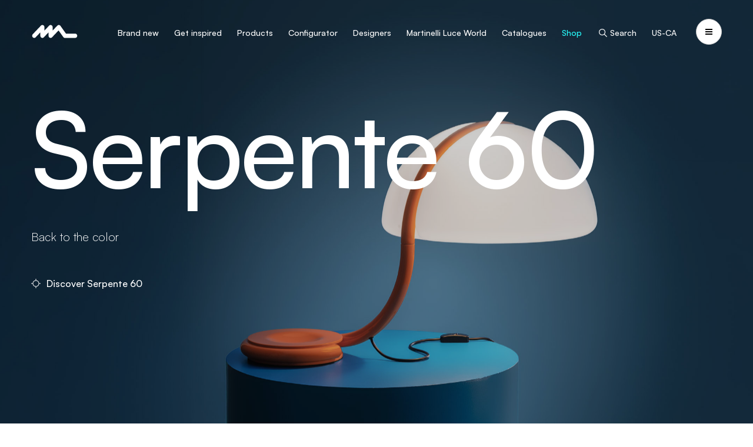

--- FILE ---
content_type: text/html; charset=utf-8
request_url: https://martinelliluce.it/en/
body_size: 21416
content:
<!DOCTYPE html>
<!--[if lt IE 7]>      <html class="no-js lt-ie9 lt-ie8 lt-ie7"> <![endif]-->
<!--[if IE 7]>         <html class="no-js lt-ie9 lt-ie8"> <![endif]-->
<!--[if IE 8]>         <html class="no-js lt-ie9"> <![endif]-->
<!--[if gt IE 8]><!-->
<html class="no-js" lang="en" >
<!--<![endif]-->
<head>
    <meta charset="utf-8">
    <meta http-equiv="X-UA-Compatible" content="IE=edge,chrome=1">
    <title>Martinelli Luce - Design Lamps and Lighting Systems</title>
    <meta name="description" content="Martinelli Luce produces innovative lamps and lighting systems with essential and original design. Designer lighting for every space.">
    <meta name="keywords" content="">
    <meta name="robots" content="index,follow" />
        <link rel="canonical" href="https://martinelliluce.it/en/">
            <link rel="alternate" href="https://martinelliluce.it/it/" hreflang="it" />
            <link rel="alternate" href="https://martinelliluce.it/en/" hreflang="en" />
            <link rel="alternate" href="https://martinelliluce.it/fr/" hreflang="fr" />
        <link rel="alternate" href="https://martinelliluce.it" hreflang="x-default" />
    <!-- Meta Social -->

    <meta property="og:locale" content="en_GB" />
    <meta property="og:title" content="Martinelli Luce - Design Lamps and Lighting Systems" />
    <meta property="og:description" content="Martinelli Luce produces innovative lamps and lighting systems with essential and original design. Designer lighting for every space." />
    <meta property="og:type" content="article" />
    <meta property="og:url" content="https://martinelliluce.it/en/" />
    <!-- Meta Viewport -->
    <meta name="viewport" content="width=device-width, initial-scale=1, user-scalable=no">
    <!-- Meta Specific Apple iOS (i seguenti meta rappresentano le funzionalità ios e android tasto "aggiungi ad home") -->
    <meta name="apple-mobile-web-app-title" content="Martinelli Luce - Design Lamps and Lighting Systems">
    <meta name="apple-mobile-web-app-capable" content="yes">
    <meta name="apple-mobile-web-app-status-bar-style" content="black-translucent">
    <meta name="mobile-web-app-capable" content="yes">
    <meta name="format-detection" content="telephone=no">
    <meta name="theme-color" content="#060606">

    <script src="https://maps.googleapis.com/maps/api/js?libraries=places&amp;output=json&amp;key=AIzaSyALVgUursZRjhXk9YP9SSCn_DjifK2Tivo&amp;language=it-IT" async defer></script>

    <style>
        body {
            display: none;
        }
    </style> <!-- Avoid FOUC -->
    
    <script> window.dataLayer = window.dataLayer || []; window.dataLayer.push({  'pageLang': 'en' }); </script> <script type="text/javascript">     (function(c,l,a,r,i,t,y){         c[a]=c[a]||function(){(c[a].q=c[a].q||[]).push(arguments)};         t=l.createElement(r);t.async=1;t.src="https://www.clarity.ms/tag/"+i;         y=l.getElementsByTagName(r)[0];y.parentNode.insertBefore(t,y);     })(window, document, "clarity", "script", "twrwvotmjv"); </script>
        <!-- Google Tag Manager -->
    <script>
        (function (w, d, s, l, i) {
            w[l] = w[l] || []; w[l].push({
                'gtm.start':
                    new Date().getTime(), event: 'gtm.js'
            }); var f = d.getElementsByTagName(s)[0],
                j = d.createElement(s), dl = l != 'dataLayer' ? '&l=' + l : ''; j.async = true; j.src =
                    'https://www.googletagmanager.com/gtm.js?id=' + i + dl; f.parentNode.insertBefore(j, f);
        })(window, document, 'script', 'dataLayer', 'GTM-KSTWC9N');</script>
    <!-- End Google Tag Manager -->


    <script type="text/javascript"> var _iub = _iub || []; _iub.csConfiguration = {"askConsentAtCookiePolicyUpdate":true,"cookiePolicyInOtherWindow":true,"countryDetection":true,"enableFadp":true,"enableLgpd":true,"enableUspr":true,"lgpdAppliesGlobally":false,"perPurposeConsent":true,"siteId":2001816,"whitelabel":false,"cookiePolicyId":18523641,"banner":{"acceptButtonCaptionColor":"white","acceptButtonColor":"#0073CE","acceptButtonDisplay":true,"backgroundColor":"white","closeButtonRejects":true,"customizeButtonCaptionColor":"#4D4D4D","customizeButtonColor":"#DADADA","customizeButtonDisplay":true,"explicitWithdrawal":true,"listPurposes":true,"ownerName":"martinelliluce.it","position":"float-top-center","rejectButtonCaptionColor":"white","rejectButtonColor":"#0073CE","rejectButtonDisplay":true,"showPurposesToggles":true,"showTotalNumberOfProviders":true,"textColor":"black"}}; _iub.csLangConfiguration = {"it":{"cookiePolicyId":18523641},"fr":{"cookiePolicyId":71986201},"en":{"cookiePolicyId":90189637}}; </script> <script type="text/javascript" src="https://cs.iubenda.com/autoblocking/2001816.js"></script> <script type="text/javascript" src="//cdn.iubenda.com/cs/gpp/stub.js"></script> <script type="text/javascript" src="//cdn.iubenda.com/cs/iubenda_cs.js" charset="UTF-8" async></script>
    <script type="text/javascript" src="//cdn.iubenda.com/cs/ccpa/stub.js"></script>
    <script type="text/javascript" src="//cdn.iubenda.com/cs/iubenda_cs.js" charset="UTF-8" async></script>


<link rel="stylesheet" type="text/css" href="/min/css-62965264_2402191626152615.css" />

    <link rel="icon" type="image/x-icon" href="/favicon.ico" />
    <link rel="shortcut icon" href="/favicon.ico" type="image/x-icon" />
    <link rel="icon" type="image/png" sizes="48x48" href="/favicon-48x48.png" />
    <link rel="icon" type="image/png" sizes="96x96" href="/favicon-96x96.png" />
    <link rel="icon" type="image/png" sizes="192x192" href="/favicon-192x192.png" />


    

    <!-- endcheck -->
    

        <script type="application/ld+json">
    {
      "@context": "https://schema.org",
      "@type": "Organization",
      "url": "https://martinelliluce.it",
      "logo": "https://martinelliluce.it/logo.png"
    }
    </script>

        <script type="application/ld+json">
        {
          "@context": "https://schema.org",
          "@type": "BreadcrumbList",
          "itemListElement": [{"@type":"ListItem","position":1,"name":"Homepage","item":"https://martinelliluce.it/en/"}]
        }
    </script>

    
    

</head>
<body class="-loading">
    
        <!-- Google Tag Manager (noscript) -->
    <noscript>
        <iframe src="https://www.googletagmanager.com/ns.html?id=GTM-KSTWC9N"
                height="0" width="0" style="display:none;visibility:hidden"></iframe>
    </noscript>
    <!-- End Google Tag Manager (noscript) -->


    <div style="display:none">
        <svg width="0" height="0" xmlns="http://www.w3.org/2000/svg" xmlns:xlink="http://www.w3.org/1999/xlink"><symbol viewBox="0 0 60 60" id="accessories" xmlns="http://www.w3.org/2000/svg"><path fill-rule="evenodd" clip-rule="evenodd" d="M35.833 40.913a13.125 13.125 0 007.292 2.212A13.14 13.14 0 0056.25 30 13.125 13.125 0 0030 29.99c-.006-7.244-5.88-13.115-13.125-13.115C9.626 16.875 3.75 22.751 3.75 30s5.876 13.125 13.125 13.125c7.244 0 13.117-5.868 13.125-13.11a13.124 13.124 0 005.833 10.898zm2.084-18.708a9.375 9.375 0 015.208-1.58A9.385 9.385 0 0152.5 30a9.375 9.375 0 11-14.584-7.795z"/></symbol><symbol viewBox="0 0 14 10" id="arrow-left" xmlns="http://www.w3.org/2000/svg"><path d="M3.829 4L6.12 1.707 4.707.293 0 5l4.707 4.707 1.414-1.414L3.83 6h9.585V4H3.83z"/></symbol><symbol viewBox="0 0 14 10" id="arrow-right" xmlns="http://www.w3.org/2000/svg"><path d="M9.586 4L7.293 1.707 8.707.293 13.414 5 8.707 9.707 7.293 8.293 9.586 6H0V4h9.586z"/></symbol><symbol viewBox="0 0 16 16" id="circle-cta" xmlns="http://www.w3.org/2000/svg"><path d="M2.549 7.5A5.475 5.475 0 017.5 2.549V0h1v2.549A5.475 5.475 0 0113.451 7.5H16v1h-2.549A5.475 5.475 0 018.5 13.451V16h-1v-2.549A5.475 5.475 0 012.549 8.5H0v-1h2.549zm10.083.5a4.632 4.632 0 10-9.264 0 4.632 4.632 0 009.264 0z"/></symbol><symbol viewBox="0 0 20 20" id="close" xmlns="http://www.w3.org/2000/svg"><path d="M6.461 5.049l8.486 8.485-1.414 1.414-8.486-8.485L6.461 5.05z"/><path d="M14.95 6.46l-8.486 8.485-1.414-1.414 8.486-8.485L14.95 6.46z"/></symbol><symbol viewBox="0 0 60 60" id="components" xmlns="http://www.w3.org/2000/svg"><path fill-rule="evenodd" clip-rule="evenodd" d="M48.75 31.879h3.75v-18.75a1.875 1.875 0 00-.951-1.631L35.61 2.47a1.877 1.877 0 00-1.847 0l-15.938 9.028 1.848 3.262 15.014-8.504 14.062 7.966V31.88zm-24.361 25.66a1.877 1.877 0 001.847 0l15.938-9.029a1.875 1.875 0 00.951-1.631v-18.75a1.875 1.875 0 00-.951-1.631L26.236 17.47a1.877 1.877 0 00-1.847 0L8.45 26.498a1.876 1.876 0 00-.951 1.631v18.75a1.875 1.875 0 00.951 1.631l15.938 9.028zm.924-3.787L11.25 45.786V29.222l14.063-7.966 14.062 7.966v16.564l-14.063 7.966z"/></symbol><symbol viewBox="0 0 20 20" id="download" xmlns="http://www.w3.org/2000/svg"><path d="M10.993 11.586l2.293-2.293 1.414 1.414-4.707 4.707-4.707-4.707L6.7 9.293l2.293 2.293V2h2v9.586zM4 16h12v2H4z"/></symbol><symbol viewBox="0 0 20 20" id="filter" xmlns="http://www.w3.org/2000/svg"><path d="M4 6h8v2H4zm9 0h3v2h-3z"/><path d="M10 5h2v4h-2zm6 8H8v-2h8zm-9 0H4v-2h3z"/><path d="M10 14H8v-4h2z"/></symbol><symbol viewBox="0 0 20 20" id="list" xmlns="http://www.w3.org/2000/svg"><path d="M8 9h8v2H8zM4 5h2v2H4zm4 0h8v2H8zm0 8h8v2H8zm-2-2H4V9h2zm0 4H4v-2h2z"/></symbol><symbol viewBox="0 0 80 24" id="logo" xmlns="http://www.w3.org/2000/svg"><path d="M76.308 15.82H59.956l-9.81-13.785C48.94.344 46.663 0 45.057 1.27a3.643 3.643 0 00-.39.355l-8.33 8.78V4.333c0-2.115-1.628-3.83-3.634-3.83-.843-.052-2.009.457-2.57 1.122l-8.332 8.78V4.333c0-2.115-1.627-3.83-3.633-3.83-.843-.052-2.008.457-2.57 1.122L1.064 16.942c-1.419 1.495-1.419 3.92 0 5.415a3.504 3.504 0 005.14 0l8.33-8.78v6.072c0 2.115 1.628 3.83 3.635 3.83.843.052 2.008-.457 2.57-1.122l8.331-8.78v6.072c0 2.115 1.627 3.83 3.634 3.83.843.052 2.008-.457 2.57-1.122l11.573-12.195 8.387 11.784c.572.905 1.878 1.592 2.907 1.532H76.31c2.007 0 3.634-1.715 3.634-3.83 0-2.114-1.627-3.829-3.634-3.829l-.001.001z"/></symbol><symbol viewBox="0 0 60 60" id="products" xmlns="http://www.w3.org/2000/svg"><path fill-rule="evenodd" clip-rule="evenodd" d="M7.5 18.75H15A3.75 3.75 0 0018.75 15V7.5A3.75 3.75 0 0015 3.75H7.5A3.75 3.75 0 003.75 7.5V15a3.75 3.75 0 003.75 3.75zm0-3.75V7.5H15V15H7.5zM15 37.5H7.5a3.75 3.75 0 01-3.75-3.75v-7.5A3.75 3.75 0 017.5 22.5H15a3.75 3.75 0 013.75 3.75v7.5A3.75 3.75 0 0115 37.5zM7.5 26.25v7.5H15v-7.5H7.5zm7.5 30H7.5a3.75 3.75 0 01-3.75-3.75V45a3.75 3.75 0 013.75-3.75H15A3.75 3.75 0 0118.75 45v7.5A3.75 3.75 0 0115 56.25zM7.5 45v7.5H15V45H7.5zm26.25 11.25h-7.5a3.75 3.75 0 01-3.75-3.75V45a3.75 3.75 0 013.75-3.75h7.5A3.75 3.75 0 0137.5 45v7.5a3.75 3.75 0 01-3.75 3.75zM26.25 45v7.5h7.5V45h-7.5zM45 56.25h7.5a3.75 3.75 0 003.75-3.75V45a3.75 3.75 0 00-3.75-3.75H45A3.75 3.75 0 0041.25 45v7.5A3.75 3.75 0 0045 56.25zm0-3.75V45h7.5v7.5H45zm-18.75-15h7.5a3.75 3.75 0 003.75-3.75v-7.5a3.75 3.75 0 00-3.75-3.75h-7.5a3.75 3.75 0 00-3.75 3.75v7.5a3.75 3.75 0 003.75 3.75zm0-3.75v-7.5h7.5v7.5h-7.5zM52.5 37.5H45a3.75 3.75 0 01-3.75-3.75v-7.5A3.75 3.75 0 0145 22.5h7.5a3.75 3.75 0 013.75 3.75v7.5a3.75 3.75 0 01-3.75 3.75zM45 26.25v7.5h7.5v-7.5H45zm-11.25-7.5h-7.5A3.75 3.75 0 0122.5 15V7.5a3.75 3.75 0 013.75-3.75h7.5A3.75 3.75 0 0137.5 7.5V15a3.75 3.75 0 01-3.75 3.75zM26.25 7.5V15h7.5V7.5h-7.5zM45 18.75h7.5A3.75 3.75 0 0056.25 15V7.5a3.75 3.75 0 00-3.75-3.75H45a3.75 3.75 0 00-3.75 3.75V15A3.75 3.75 0 0045 18.75zM45 15V7.5h7.5V15H45z"/></symbol><symbol viewBox="0 0 16 16" id="search" xmlns="http://www.w3.org/2000/svg"><path fill-rule="evenodd" clip-rule="evenodd" d="M6.86 10.362a3.5 3.5 0 100-7.002 3.5 3.5 0 000 7.002zm4.461-3.501a4.46 4.46 0 11-8.921 0 4.46 4.46 0 018.921 0z"/><path d="M10.095 9.307L13.6 12.81l-.788.788-3.505-3.504z"/></symbol><symbol viewBox="0 0 20 20" id="share" xmlns="http://www.w3.org/2000/svg"><path d="M14 8a2 2 0 10-1.975-1.683L7.438 8.61a2 2 0 100 2.78l4.587 2.293a2 2 0 10.537-1.073l-4.587-2.293c.033-.21.033-.424 0-.634l4.587-2.293c.364.376.873.61 1.438.61z"/></symbol><symbol viewBox="0 0 14 10" id="slider-next" xmlns="http://www.w3.org/2000/svg"><path d="M9.586 4L7.293 1.707 8.707.293 13.414 5 8.707 9.707 7.293 8.293 9.586 6H0V4h9.586z"/></symbol><symbol viewBox="0 0 14 10" id="slider-prev" xmlns="http://www.w3.org/2000/svg"><path d="M3.829 4L6.12 1.707 4.707.293 0 5l4.707 4.707 1.414-1.414L3.83 6h9.585V4H3.83z"/></symbol><symbol viewBox="0 0 10 10" id="small-close" xmlns="http://www.w3.org/2000/svg"><path d="M1.461.049l8.486 8.485-1.414 1.414L.047 1.463 1.461.05z"/><path d="M9.95 1.46L1.465 9.945.05 8.531 8.536.046 9.95 1.46z"/></symbol><symbol viewBox="0 0 40 40" id="system" xmlns="http://www.w3.org/2000/svg"><path d="M35 2.5h-6.25V5H35v30h-6.25v2.5H35a2.507 2.507 0 002.5-2.5V5A2.507 2.507 0 0035 2.5zM17.5 21.248H10a1.181 1.181 0 00-1.25 1.25v7.5a1.18 1.18 0 001.25 1.25h7.5a1.18 1.18 0 001.25-1.25v-7.5a1.181 1.181 0 00-1.25-1.25zm-1.25 7.5h-5v-5h5v5z"/><path d="M31.25 29.998v-7.5a1.181 1.181 0 00-1.25-1.25h-7.5a1.181 1.181 0 00-1.25 1.25v7.5a1.181 1.181 0 001.25 1.25H30a1.253 1.253 0 001.25-1.25zm-2.5-1.25h-5v-5h5v5zm-11.25-20H10a1.18 1.18 0 00-1.25 1.25v7.5a1.18 1.18 0 001.25 1.25h7.5a1.18 1.18 0 001.25-1.25v-7.5a1.181 1.181 0 00-1.25-1.25zm-1.25 7.5h-5v-5h5v5zm6.25 2.5H30a1.18 1.18 0 001.25-1.25v-7.5A1.181 1.181 0 0030 8.748h-7.5a1.18 1.18 0 00-1.25 1.25v7.5a1.253 1.253 0 001.25 1.25zm1.25-7.5h5v5h-5v-5z"/><path d="M5 5h6.25V2.5H5A2.507 2.507 0 002.5 5v30A2.507 2.507 0 005 37.5h6.25V35H5V5z"/></symbol><symbol viewBox="0 0 80 80" id="word-geometry" xmlns="http://www.w3.org/2000/svg"><path d="M71.26 20.34l-30-17.5a2.5 2.5 0 00-2.52 0l-30 17.5A2.5 2.5 0 007.5 22.5v35a2.5 2.5 0 001.24 2.16l30 17.5a2.5 2.5 0 002.52 0l30-17.5a2.5 2.5 0 001.24-2.16v-35a2.5 2.5 0 00-1.24-2.16zM40 7.895L65.039 22.5 40 37.106 14.961 22.5 40 7.894zm-27.5 18.96l25 14.582v29.211l-25-14.582V26.853zm30 43.793V41.436l25-14.583v29.212l-25 14.582z"/></symbol><symbol viewBox="0 0 80 80" id="word-modularity" xmlns="http://www.w3.org/2000/svg"><path d="M65 15v10H15V15h50zm0-5H15a5 5 0 00-5 5v10a5 5 0 005 5h50a5 5 0 005-5V15a5 5 0 00-5-5zM25 40v25H15V40h10zm0-5H15a5 5 0 00-5 5v25a5 5 0 005 5h10a5 5 0 005-5V40a5 5 0 00-5-5zm40 30V40H40v25h25zM40 35h25a5 5 0 015 5v25a5 5 0 01-5 5H40a5 5 0 01-5-5V40a5 5 0 015-5z"/></symbol><symbol viewBox="0 0 80 80" id="word-nature" xmlns="http://www.w3.org/2000/svg"><path d="M62.5 5a27.525 27.525 0 00-25.613 17.561A17.485 17.485 0 0022.5 15H15v7.5A17.52 17.52 0 0032.5 40H35v22.623a24.808 24.808 0 00-15.177 7.199l3.535 3.535a20 20 0 0130.771 3.034l4.154-2.782A24.948 24.948 0 0040 62.655V40h2.5A27.531 27.531 0 0070 12.5V5h-7.5zm-30 30A12.514 12.514 0 0120 22.5V20h2.5A12.514 12.514 0 0135 32.5V35h-2.5zM65 12.5A22.525 22.525 0 0142.5 35H40v-2.5A22.525 22.525 0 0162.5 10H65v2.5z"/></symbol><symbol viewBox="0 0 80 80" id="word-research" xmlns="http://www.w3.org/2000/svg"><path d="M75 32.5A27.5 27.5 0 0047.5 5h-20A22.5 22.5 0 005 27.5V35a12.5 12.5 0 0012.5 12.5h2.75a12.5 12.5 0 0012.25 10h3.45l10 17.5 4.325-2.5-10-17.225A5 5 0 0035.95 52.5H32.5a7.5 7.5 0 010-15H35v-5h-2.5a12.5 12.5 0 00-12.25 10H17.5A7.5 7.5 0 0110 35v-5h5a7.5 7.5 0 007.5-7.5V20h-5v2.5A2.5 2.5 0 0115 25h-4.8a17.5 17.5 0 0117.3-15h15v5a2.5 2.5 0 01-2.5 2.5h-5v5h5a7.5 7.5 0 007.5-7.5v-5a22.5 22.5 0 0120.125 12.5H65a7.5 7.5 0 00-7.5 7.5v2.5h5V30a2.5 2.5 0 012.5-2.5h4.425a21.9 21.9 0 01.575 5V35a12.5 12.5 0 01-12.5 12.5H50v5h7.5a17.5 17.5 0 007.5-1.7v1.7a7.5 7.5 0 01-7.5 7.5H55v5h2.5A12.5 12.5 0 0070 52.5v-5.275A17.5 17.5 0 0075 35v-2.5z"/></symbol><symbol viewBox="0 0 80 80" id="word-tech" xmlns="http://www.w3.org/2000/svg"><path d="M32.333 73.333l-1.666-10.5a22.414 22.414 0 01-3.334-1.584 22.907 22.907 0 01-3.083-2.083l-9.834 4.5-7.75-13.667 9-6.583a9.9 9.9 0 01-.208-1.708 39.743 39.743 0 01-.042-1.709c0-.5.014-1.07.042-1.708a9.9 9.9 0 01.208-1.708l-9-6.584 7.75-13.666 9.834 4.5a22.907 22.907 0 013.083-2.084c1.167-.666 2.278-1.166 3.334-1.5l1.666-10.583h15.334l1.666 10.5a27.03 27.03 0 013.375 1.542c1.195.639 2.209 1.347 3.042 2.125l9.833-4.5 7.75 13.666-9 6.417c.111.556.18 1.153.209 1.792a38.57 38.57 0 010 3.542 11.609 11.609 0 01-.209 1.75l9 6.5-7.75 13.666-9.833-4.5a27.631 27.631 0 01-3.042 2.125c-1.139.695-2.264 1.208-3.375 1.542l-1.666 10.5H32.332zM40 50.833c3 0 5.555-1.056 7.666-3.167 2.112-2.111 3.167-4.667 3.167-7.667s-1.055-5.555-3.166-7.666C45.554 30.222 43 29.166 40 29.166s-5.556 1.056-7.667 3.167c-2.11 2.11-3.166 4.666-3.166 7.666s1.055 5.556 3.166 7.667C34.444 49.777 37 50.833 40 50.833zm0-5c-1.611 0-2.986-.57-4.125-1.709-1.14-1.139-1.709-2.514-1.709-4.125 0-1.61.57-2.986 1.709-4.125 1.139-1.139 2.514-1.708 4.125-1.708 1.611 0 2.986.57 4.125 1.708 1.139 1.14 1.708 2.514 1.708 4.125 0 1.611-.57 2.986-1.708 4.125-1.139 1.14-2.514 1.709-4.125 1.709zm-3.667 22.5h7.334l1.166-9.334a19.654 19.654 0 005.209-2.083 21.354 21.354 0 004.458-3.417l8.833 3.834 3.334-6-7.834-5.75a35.21 35.21 0 00.542-2.792c.139-.917.208-1.847.208-2.792 0-.944-.055-1.875-.166-2.791a17.24 17.24 0 00-.584-2.792l7.834-5.75-3.334-6-8.833 3.833a18.578 18.578 0 00-4.334-3.625c-1.61-.972-3.388-1.597-5.333-1.875l-1.166-9.333h-7.334l-1.166 9.333a17.655 17.655 0 00-5.292 2 18.384 18.384 0 00-4.375 3.5l-8.834-3.833-3.333 6 7.833 5.75a35.257 35.257 0 00-.541 2.792 18.608 18.608 0 00-.209 2.791c0 .945.07 1.875.209 2.792.139.917.32 1.847.541 2.792l-7.833 5.75 3.333 6 8.834-3.834a21.357 21.357 0 004.458 3.417 19.654 19.654 0 005.209 2.083l1.166 9.334z"/></symbol></svg>
    </div>

    <div class="m-logo">
        <a href="/en/">
            <i class="m-icon -icon-logo">
                <svg viewbox="0 0 80 23">
                    <use xlink:href="#logo" />
                </svg>
            </i>
        </a>
    </div>

    

    <nav class="m-menu">
        <ul class="m-menu__links">

            <li    data-iddd="237" class="">
                <a href="/en/brand-new/brand-new-2025" target="_self"
                   >

 Brand new
                </a>
            </li>
            <li  data-m-nav-dd=2  data-iddd="68" class="">
                <a href="#" target="_self"
                   >

 Get inspired
                </a>
            </li>
            <li  data-m-nav-dd=3  data-iddd="4" class="">
                <a href="#" target="_self"
                   >

 Products
                </a>
            </li>
            <li    data-iddd="70" class="">
                <a href="/en/configurator/configurator-2" target="_self"
                   >

 Configurator
                </a>
            </li>
            <li    data-iddd="71" class="">
                <a href="/en/designer" target="_self"
                   >

 Designers
                </a>
            </li>
            <li  data-m-nav-dd=6  data-iddd="72" class="">
                <a href="#" target="_self"
                   >

 Martinelli Luce World
                </a>
            </li>
            <li    data-iddd="239" class="">
                <a href="/en/media-catalogues" target="_self"
                   >

 Catalogues
                </a>
            </li>
            <li    data-iddd="74" class=" -highlight ">
                <a href="https://shop.martinelliluce.it/en" target="_blank"
                   >

 Shop
                </a>
            </li>
            <li    data-iddd="75" class="">
                <a href="#" target="_self"
                   data-m-search-btn>

                        <i class="m-icon -icon-search">
                            <svg viewbox="0 0 24 24">
                                <use xlink:href="#search" />
                            </svg>
                        </i>
 Search
                </a>
            </li>
            <li    data-iddd="278" class="">
                <a href="https://martinelliluce.us" target="_blank"
                   >

 US-CA
                </a>
            </li>
        </ul>
    </nav>
    <button class="m-nav-button" data-m-nav-btn>
        <span></span>
        <span></span>
        <span></span>
    </button>
    <button class="m-nav-button" data-m-nav-service>
        <span></span>
        <span></span>
        <span></span>
    </button>
    <header class="m-header">
        <div class="m-header__nav" data-m-nav>
            <nav class="m-header__main">
                <strong class="m-header__title">Menu</strong>
                <ul>

                        <li>
                            <a href="/en/brand-new/brand-new-2025" target="_self"
                               
                               >

                                Brand new
                            </a>

                            <div class="m-header__panel" data-m-nav-panel>

                                <div class="m-header__images" data-m-nav-images>
                                    <div class="-active">
                                    </div>



                                </div>
                                <div class="m-header__close">
                                    <button data-m-nav-close>
                                        Close
                                        <i class="m-icon -icon-small-close">
                                            <svg viewbox="0 0 10 10">
                                                <use xlink:href="#small-close" />
                                            </svg>
                                        </i>
                                    </button>
                                </div>


                                

                            </div>
                        </li>
                        <li>
                            <a href="#" target="_self"
                               
                               data-m-nav-dd=2>

                                Get inspired
                            </a>

                            <div class="m-header__panel" data-m-nav-panel>

                                <div class="m-header__images" data-m-nav-images>
                                    <div class="-active">
                                            <img data-m-lazy data-src="/media/immagini/138_n_2301_elastica_martinelliluce.jpg" alt="Get inspired">
                                    </div>

                                            <div><img data-m-lazy data-src="/media/immagini/13763_n_loop (2)-web.jpg" alt="Projects"  data-idcat="77"></div>
                                            <div><img data-m-lazy data-src="/media/immagini/35891_n_Toggle_DSF8862-S copia.jpg" alt="Highlights"  data-idcat="187"></div>
                                            <div><img data-m-lazy data-src="/media/immagini/13762_n_1861_SABA_123 copia.jpg" alt="Suggestions"  data-idcat="189"></div>
                                            <div><img data-m-lazy data-src="/media/immagini/39688_n_martinelliluce.it_it_community_instagram.jpg" alt="Community"  data-idcat="227"></div>
                                            <div><img data-m-lazy data-src="/media/immagini/35294_n_21013_Sistema_U_5C5A0028-web.jpg" alt="All the inspirations"  data-idcat="190"></div>


                                </div>
                                <div class="m-header__close">
                                    <button data-m-nav-close>
                                        Close
                                        <i class="m-icon -icon-small-close">
                                            <svg viewbox="0 0 10 10">
                                                <use xlink:href="#small-close" />
                                            </svg>
                                        </i>
                                    </button>
                                </div>


                                    <ul class="">

                                            <li class="mmm" data-idcat=" 77">
                                                <a href="/en/projects" target="_self" data-m-nav-image>
                                                    Projects
                                                </a>
                                            </li>
                                            <li class="mmm" data-idcat=" 187">
                                                <a href="/en/highlights" target="_self" data-m-nav-image>
                                                    Highlights
                                                </a>
                                            </li>
                                            <li class="mmm" data-idcat=" 189">
                                                <a href="/en/suggestions" target="_self" data-m-nav-image>
                                                    Suggestions
                                                </a>
                                            </li>
                                            <li class="mmm" data-idcat=" 227">
                                                <a href="/en/community-instagram" target="_self" data-m-nav-image>
                                                    Community
                                                </a>
                                            </li>
                                            <li class="mmm" data-idcat=" 190">
                                                <a href="/en/get-inspired" target="_self" data-m-nav-image>
                                                    All the inspirations
                                                </a>
                                            </li>

                                    </ul>
                                

                            </div>
                        </li>
                        <li>
                            <a href="#" target="_self"
                               
                               data-m-nav-dd=3>

                                Products
                            </a>

                            <div class="m-header__panel" data-m-nav-panel>

                                <div class="m-header__images" data-m-nav-images>
                                    <div class="-active">
                                            <img data-m-lazy data-src="/media/immagini/35884_n_2131_serpente-web.jpg" alt="Products">
                                    </div>

                                            <div><img data-m-lazy data-src="/media/immagini/35007_n_ridgeview-officesouthafrica-29-web.jpg" alt="Architectural"  data-idcat="185"></div>
                                            <div><img data-m-lazy data-src="/media/immagini/35885_n_bruco_501-web.jpg" alt="Outdoor"  data-idcat="186"></div>
                                            <div><img data-m-lazy data-src="/media/immagini/35593_n_lunaop_602-web.jpg" alt="Residential"  data-idcat="191"></div>
                                            <div><img data-m-lazy data-src="/media/immagini/35887_n_BOX-37-BI-AMB2-2-web.jpg" alt="Furniture"  data-idcat="192"></div>

                                            <div><img data-m-lazy data-src="/media/immagini/34431_n_Archivio Casa Guerra_033-web.jpg" alt="Iconics" class="imgMini"></div>
                                            <div><img data-m-lazy data-src="/media/immagini/35006_n_Studio-Avro-J-001-low-CROP-OK-WEB.jpg" alt="New products" class="imgMini"></div>
                                            <div><img data-m-lazy data-src="/media/immagini/511_n_p_6.jpg" alt="Special products" class="imgMini"></div>
                                            <div><img data-m-lazy data-src="/media/immagini/36478_n_scena_04_colibri-web.jpg" alt="Modular" class="imgMini"></div>
                                            <div><img data-m-lazy data-src="/media/immagini/36477_n_galala-20-web.jpg" alt="Collections" class="imgMini"></div>

                                </div>
                                <div class="m-header__close">
                                    <button data-m-nav-close>
                                        Close
                                        <i class="m-icon -icon-small-close">
                                            <svg viewbox="0 0 10 10">
                                                <use xlink:href="#small-close" />
                                            </svg>
                                        </i>
                                    </button>
                                </div>


                                    <ul class="-has-secondary">

                                            <li class="mmm" data-idcat=" 185">
                                                <a href="/en/catalog/architectural" target="_self" data-m-nav-image>
                                                    Architectural
                                                </a>
                                            </li>
                                            <li class="mmm" data-idcat=" 186">
                                                <a href="/en/catalog/outdoor" target="_self" data-m-nav-image>
                                                    Outdoor
                                                </a>
                                            </li>
                                            <li class="mmm" data-idcat=" 191">
                                                <a href="/en/catalog/residential" target="_self" data-m-nav-image>
                                                    Residential
                                                </a>
                                            </li>
                                            <li class="mmm" data-idcat=" 192">
                                                <a href="/en/catalog/furniture" target="_self" data-m-nav-image>
                                                    Furniture
                                                </a>
                                            </li>

                                    </ul>
                                                                        <ul>

                                                <li>
                                                    <a href="/en/catalog/iconics" target="_self" data-m-nav-image>
                                                        Iconics
                                                    </a>
                                                </li>
                                                <li>
                                                    <a href="/en/catalog/new-products" target="_self" data-m-nav-image>
                                                        New products
                                                    </a>
                                                </li>
                                                <li>
                                                    <a href="/en/catalog/special-products" target="_self" data-m-nav-image>
                                                        Special products
                                                    </a>
                                                </li>
                                                <li>
                                                    <a href="/en/catalog/modular" target="_self" data-m-nav-image>
                                                        Modular
                                                    </a>
                                                </li>

                                        </ul>
                                        <ul>

                                                <li>
                                                    <a href="/en/catalog" target="_self" data-m-nav-image>
                                                        Collections
                                                    </a>
                                                </li>

                                        </ul>


                            </div>
                        </li>
                        <li>
                            <a href="/en/configurator/configurator-2" target="_self"
                               
                               >

                                Configurator
                            </a>

                            <div class="m-header__panel" data-m-nav-panel>

                                <div class="m-header__images" data-m-nav-images>
                                    <div class="-active">
                                    </div>



                                </div>
                                <div class="m-header__close">
                                    <button data-m-nav-close>
                                        Close
                                        <i class="m-icon -icon-small-close">
                                            <svg viewbox="0 0 10 10">
                                                <use xlink:href="#small-close" />
                                            </svg>
                                        </i>
                                    </button>
                                </div>


                                

                            </div>
                        </li>
                        <li>
                            <a href="/en/designer" target="_self"
                               
                               >

                                Designers
                            </a>

                            <div class="m-header__panel" data-m-nav-panel>

                                <div class="m-header__images" data-m-nav-images>
                                    <div class="-active">
                                    </div>



                                </div>
                                <div class="m-header__close">
                                    <button data-m-nav-close>
                                        Close
                                        <i class="m-icon -icon-small-close">
                                            <svg viewbox="0 0 10 10">
                                                <use xlink:href="#small-close" />
                                            </svg>
                                        </i>
                                    </button>
                                </div>


                                

                            </div>
                        </li>
                        <li>
                            <a href="#" target="_self"
                               
                               data-m-nav-dd=6>

                                Martinelli Luce World
                            </a>

                            <div class="m-header__panel" data-m-nav-panel>

                                <div class="m-header__images" data-m-nav-images>
                                    <div class="-active">
                                            <img data-m-lazy data-src="/media/immagini/315269_n_Scena_06_mamba copia.jpg" alt="Martinelli Luce World">
                                    </div>

                                            <div><img data-m-lazy data-src="/media/immagini/35884_n_2131_serpente-web_1.jpg" alt="Company"  data-idcat="193"></div>
                                            <div><img data-m-lazy data-src="/media/immagini/119021_n_tecnologie.jpg" alt="Technologies"  data-idcat="235"></div>
                                            <div><img data-m-lazy data-src="/media/immagini/57494_n_Winner_Archiproducts (1).jpg" alt="Awards"  data-idcat="196"></div>
                                            <div><img data-m-lazy data-src="/media/immagini/119020_n_tecnologie.jpg" alt="Services"  data-idcat="236"></div>

                                            <div><img data-m-lazy data-src="/media/immagini/64174_n_antoine-barres-jay5BqVyf5A-unsplash copia.jpg" alt="Contacts" class="imgMini"></div>
                                            <div><img data-m-lazy data-src="/media/immagini/63858_n_PointOfSales.jpg" alt="Points of sales" class="imgMini"></div>
                                            <div><img data-m-lazy data-src="/media/immagini/1499420_n_MARTINELLI LUCE Showroom Milano-showroom-web.jpg" alt="Showroom" class="imgMini"></div>
                                            <div><img data-m-lazy data-src="/media/immagini/64490_n_MINIPI-Quality-proof-web.jpg" alt="Quality" class="imgMini"></div>
                                            <div><img data-m-lazy data-src="/media/immagini/776938_n_Parita_di_genere-002.jpg" alt="Gender Parity" class="imgMini"></div>
                                            <div><img data-m-lazy data-src="/media/immagini/514_n_porcreo.jpg" alt="Por Creo" class="imgMini"></div>
                                            <div><img data-m-lazy data-src="/media/immagini/278951_n_Mimit-Menu.jpg" alt="Mimit" class="imgMini"></div>
                                            <div><img data-m-lazy data-src="/media/immagini/1070475_n_coesione-italia-menu.jpg" alt="PR FESR" class="imgMini"></div>

                                </div>
                                <div class="m-header__close">
                                    <button data-m-nav-close>
                                        Close
                                        <i class="m-icon -icon-small-close">
                                            <svg viewbox="0 0 10 10">
                                                <use xlink:href="#small-close" />
                                            </svg>
                                        </i>
                                    </button>
                                </div>


                                    <ul class="-has-secondary">

                                            <li class="mmm" data-idcat=" 193">
                                                <a href="/en/about-us" target="_self" data-m-nav-image>
                                                    Company
                                                </a>
                                            </li>
                                            <li class="mmm" data-idcat=" 235">
                                                <a href="/en/technologies/technologies-2" target="_self" data-m-nav-image>
                                                    Technologies
                                                </a>
                                            </li>
                                            <li class="mmm" data-idcat=" 196">
                                                <a href="/en/awards" target="_self" data-m-nav-image>
                                                    Awards
                                                </a>
                                            </li>
                                            <li class="mmm" data-idcat=" 236">
                                                <a href="/en/services" target="_self" data-m-nav-image>
                                                    Services
                                                </a>
                                            </li>

                                    </ul>
                                                                        <ul>

                                                <li>
                                                    <a href="/en/contacts" target="_self" data-m-nav-image>
                                                        Contacts
                                                    </a>
                                                </li>
                                                <li>
                                                    <a href="/en/points-of-sales" target="_self" data-m-nav-image>
                                                        Points of sales
                                                    </a>
                                                </li>
                                                <li>
                                                    <a href="https://martinelliluce.it/en/showroom" target="_blank" data-m-nav-image>
                                                        Showroom
                                                    </a>
                                                </li>

                                        </ul>
                                        <ul>

                                                <li>
                                                    <a href="/en/quality-2" target="_self" data-m-nav-image>
                                                        Quality
                                                    </a>
                                                </li>
                                                <li>
                                                    <a href="/en/quality-3" target="_self" data-m-nav-image>
                                                        Gender Parity
                                                    </a>
                                                </li>
                                                <li>
                                                    <a href="/en/por-creo" target="_self" data-m-nav-image>
                                                        Por Creo
                                                    </a>
                                                </li>
                                                <li>
                                                    <a href="/en/mimit" target="_self" data-m-nav-image>
                                                        Mimit
                                                    </a>
                                                </li>
                                                <li>
                                                    <a href="pr-fesr" target="_self" data-m-nav-image>
                                                        PR FESR
                                                    </a>
                                                </li>

                                        </ul>


                            </div>
                        </li>
                        <li>
                            <a href="/en/media-catalogues" target="_self"
                               
                               >

                                Catalogues
                            </a>

                            <div class="m-header__panel" data-m-nav-panel>

                                <div class="m-header__images" data-m-nav-images>
                                    <div class="-active">
                                            <img data-m-lazy data-src="/media/immagini/516_n_image_33.jpg" alt="Catalogues">
                                    </div>



                                </div>
                                <div class="m-header__close">
                                    <button data-m-nav-close>
                                        Close
                                        <i class="m-icon -icon-small-close">
                                            <svg viewbox="0 0 10 10">
                                                <use xlink:href="#small-close" />
                                            </svg>
                                        </i>
                                    </button>
                                </div>


                                

                            </div>
                        </li>
                        <li>
                            <a href="https://shop.martinelliluce.it/en" target="_blank"
                               
                               >

                                Shop
                            </a>

                            <div class="m-header__panel" data-m-nav-panel>

                                <div class="m-header__images" data-m-nav-images>
                                    <div class="-active">
                                    </div>



                                </div>
                                <div class="m-header__close">
                                    <button data-m-nav-close>
                                        Close
                                        <i class="m-icon -icon-small-close">
                                            <svg viewbox="0 0 10 10">
                                                <use xlink:href="#small-close" />
                                            </svg>
                                        </i>
                                    </button>
                                </div>


                                

                            </div>
                        </li>
                        <li>
                            <a href="#" target="_self"
                               data-m-search-btn
                               >

                                Search
                            </a>

                            <div class="m-header__panel" data-m-nav-panel>

                                <div class="m-header__images" data-m-nav-images>
                                    <div class="-active">
                                    </div>



                                </div>
                                <div class="m-header__close">
                                    <button data-m-nav-close>
                                        Close
                                        <i class="m-icon -icon-small-close">
                                            <svg viewbox="0 0 10 10">
                                                <use xlink:href="#small-close" />
                                            </svg>
                                        </i>
                                    </button>
                                </div>


                                

                            </div>
                        </li>
                        <li>
                            <a href="https://martinelliluce.us" target="_blank"
                               
                               >

                                US-CA
                            </a>

                            <div class="m-header__panel" data-m-nav-panel>

                                <div class="m-header__images" data-m-nav-images>
                                    <div class="-active">
                                    </div>



                                </div>
                                <div class="m-header__close">
                                    <button data-m-nav-close>
                                        Close
                                        <i class="m-icon -icon-small-close">
                                            <svg viewbox="0 0 10 10">
                                                <use xlink:href="#small-close" />
                                            </svg>
                                        </i>
                                    </button>
                                </div>


                                

                            </div>
                        </li>
                  
                </ul>
            </nav>
            <nav class="m-header__service">
                <div class="m-header__service-inner">
                    <ul>
                            <li>
                                <a href="/en/download" target="_self">
                                    Download
                                </a>
                            </li>
                            <li>
                                <a href="/en/on-demand-professional-advice" target="_self">
                                    Consulting on demand
                                </a>
                            </li>
                            <li>
                                <a href="/en/contacts" target="_self">
                                    Contacts
                                </a>
                            </li>
                            <li>
                                <a href="/en/newsletter" target="_self">
                                    Newsletter
                                </a>
                            </li>
                            <li>
                                <a href="/en/showroom" target="_self">
                                    Showroom
                                </a>
                            </li>
                            <li>
                                <a href="/en/warranty-certificate" target="_self">
                                    Warranty certificate
                                </a>
                            </li>
                            <li>
                                <a href="/en/press-paper-media" target="_self">
                                    Press &amp; Media
                                </a>
                            </li>
                            <li>
                                <a href="/en/reserved-area" target="_self">
                                    Reserved area
                                </a>
                            </li>
                            <li>
                                <a href="https://martinelliluce.us" target="_blank">
                                    North America website
                                </a>
                            </li>

                    </ul>
                    <div class="m-header__langs">
                        Language:
                        <ul>

                                <li>
                                    <a href="/it/" class="no-pjax ">
                                        IT 
                                    </a>
                                </li>
                                <li>
                                    <a href="/en/" class="no-pjax active">
                                        EN 
                                    </a>
                                </li>
                                <li>
                                    <a href="/fr/" class="no-pjax ">
                                        FR 
                                    </a>
                                </li>
                        </ul>
                    </div>
                </div>
            </nav>
        </div>
    </header>









    <div class="m-search" data-lenis-prevent>
        <div class="m-search__close">
            <button data-m-search-btn>
                Close
                <i class="m-icon -icon-small-close">
                    <svg viewbox="0 0 10 10">
                        <use xlink:href="#small-close" />
                    </svg>
                </i>
            </button>
        </div>
        <form class="m-search__form" action="/api/search-site/execute" method="get" id="frmSearch">
            <input type="text" placeholder="Search..." name="strSearch" id="strSearch">
            <button type="submit">Search</button>
        </form>
        <div class="m-search__res">
            <div class="m-search__empty">
                Sorry, your search returned no results! Try broader search filters.
            </div>
            <div class="m-search__inner">

            </div>
        </div>
    </div>

    <div class="m-cursor">
        <span class="m-cursor__label"></span>
    </div>

    <div class="m-zoom">
        <div class="m-zoom__close" data-m-swiper-close>
            <button class="m-button  -type-icon">
                <i class="m-icon -icon-close">
                    <svg viewbox="0 0 16 16">
                        <use xlink:href="#close" />
                    </svg>
                </i>
            </button>
        </div>
        <div class="m-zoom__slider swiper" data-m-swiper="zoom">
            <div class="swiper-wrapper"></div>
            <div class="m-carousel__nav m-zoom__nav">
                <button class="-prev" data-m-swiper-prev>
                    <i class="m-icon -icon-slider-prev">
                        <svg viewbox="0 0 16 16">
                            <use xlink:href="#slider-prev" />
                        </svg>
                    </i>
                </button>
                <div class="m-carousel__pag" data-m-swiper-pag></div>
                <button class="-next" data-m-swiper-next>
                    <i class="m-icon -icon-slider-next">
                        <svg viewbox="0 0 16 16">
                            <use xlink:href="#slider-next" />
                        </svg>
                    </i>
                </button>
            </div>
        </div>
    </div>


    <div data-pjax="wrapper" class="m-site">
        

<div class="m-container" data-pjax="container" data-pjax-namespace="martinelli" data-header-overlap>
        <div class="m-langs" style="display:none">
        <ul>
                <li><a href="/it/" class="no-pjax">IT</a></li>
                <li><a href="/en/" class="no-pjax">EN</a></li>
                <li><a href="/fr/" class="no-pjax">FR</a></li>
        </ul>
    </div>


    

<div class="m-hero m-section" >
    <div class="m-hero__wrapper swiper" data-m-swiper="hero">
        <div class="swiper-wrapper">
                <div class="swiper-slide">
                    <div data-m-swiper-fade class="m-wrapper">
                        <div class="m-hero__bg -scale">
                            <div class="m-hero__parallax" data-speed=".5">
                                <div class="m-media ">
                                        <img data-src="/media/immagini/1457183_z_599_Serpente_DSC1744-327-extended-slide.jpg" alt="Serpente 60" data-m-lazy>
                                </div>
                            </div>
                        </div>
                        <div class="m-hero__content">
                        <div class="m-hero__text">
                                <H1 class="m-hero__title -fadeY">Serpente 60</H1>
                            <div class="m-hero__designer -fadeY"></div>
                            <div class="m-hero__body" data-m-split>Back to the color</div>

                                <div class="m-hero__cta -fadeY">
                                    <a class="m-button  -type-text" href="https://martinelliluce.it/en/serpente-60">
                                        <i class="m-icon -icon-circle-cta">
                                            <svg viewbox="0 0 16 16">
                                                <use xlink:href="#circle-cta" />
                                            </svg>
                                        </i>
                                        Discover Serpente 60
                                    </a>
                                </div>
                        </div>
                        </div>
                    </div>
                </div>
                <div class="swiper-slide">
                    <div data-m-swiper-fade class="m-wrapper">
                        <div class="m-hero__bg -scale">
                            <div class="m-hero__parallax" data-speed=".5">
                                <div class="m-media ">
                                        <img data-src="/media/immagini/1002221_z_Grammoluce-martinelliluce-web.jpg" alt="Grammoluce" data-m-lazy>
                                </div>
                            </div>
                        </div>
                        <div class="m-hero__content">
                        <div class="m-hero__text">
                            <h2 class="m-hero__title -fadeY">Grammoluce</h2>
                            <div class="m-hero__designer -fadeY"></div>
                            <div class="m-hero__body" data-m-split><div class="biggerHome">The weight of light.</div></div>

                                <div class="m-hero__cta -fadeY">
                                    <a class="m-button  -type-text" href="https://martinelliluce.it/en/grammoluce">
                                        <i class="m-icon -icon-circle-cta">
                                            <svg viewbox="0 0 16 16">
                                                <use xlink:href="#circle-cta" />
                                            </svg>
                                        </i>
                                        Discover Grammoluce
                                    </a>
                                </div>
                        </div>
                        </div>
                    </div>
                </div>
                <div class="swiper-slide">
                    <div data-m-swiper-fade class="m-wrapper">
                        <div class="m-hero__bg -scale">
                            <div class="m-hero__parallax" data-speed=".5">
                                <div class="m-media ">
                                        <img data-src="/media/immagini/1499434_z_BS_MARTINELLI LUCE_RISTORANTE_ALTA_V2-MODDED.webp" alt="Multidot" data-m-lazy>
                                </div>
                            </div>
                        </div>
                        <div class="m-hero__content">
                        <div class="m-hero__text">
                            <h2 class="m-hero__title -fadeY">Multidot</h2>
                            <div class="m-hero__designer -fadeY"></div>
                            <div class="m-hero__body" data-m-split>A connection to historical chandeliers that has been updated in terms of expression and technology.</div>

                                <div class="m-hero__cta -fadeY">
                                    <a class="m-button  -type-text" href="">
                                        <i class="m-icon -icon-circle-cta">
                                            <svg viewbox="0 0 16 16">
                                                <use xlink:href="#circle-cta" />
                                            </svg>
                                        </i>
                                        Discover Multidot
                                    </a>
                                </div>
                        </div>
                        </div>
                    </div>
                </div>
                <div class="swiper-slide">
                    <div data-m-swiper-fade class="m-wrapper">
                        <div class="m-hero__bg -scale">
                            <div class="m-hero__parallax" data-speed=".5">
                                <div class="m-media ">
                                        <img data-src="/media/immagini/90998_z_18445_z_Head-avro-002.jpg" alt="Avro" data-m-lazy>
                                </div>
                            </div>
                        </div>
                        <div class="m-hero__content">
                        <div class="m-hero__text">
                            <h2 class="m-hero__title -fadeY">Avro</h2>
                            <div class="m-hero__designer -fadeY"></div>
                            <div class="m-hero__body" data-m-split><h1>Designed for smart working, Avro is the smart lamp that conceals a power socket under the diffuser</h1></div>

                                <div class="m-hero__cta -fadeY">
                                    <a class="m-button  -type-text" href="/en/a-practical-workshop-at-the-service-of-the-user-s-creativity">
                                        <i class="m-icon -icon-circle-cta">
                                            <svg viewbox="0 0 16 16">
                                                <use xlink:href="#circle-cta" />
                                            </svg>
                                        </i>
                                        Discover Avro
                                    </a>
                                </div>
                        </div>
                        </div>
                    </div>
                </div>
                <div class="swiper-slide">
                    <div data-m-swiper-fade class="m-wrapper">
                        <div class="m-hero__bg -scale">
                            <div class="m-hero__parallax" data-speed=".5">
                                <div class="m-media ">
                                        <img data-src="/media/immagini/91000_z_599_serpente_6.jpg" alt="How ideas are born" data-m-lazy>
                                </div>
                            </div>
                        </div>
                        <div class="m-hero__content">
                        <div class="m-hero__text">
                            <h2 class="m-hero__title -fadeY">How ideas are born</h2>
                            <div class="m-hero__designer -fadeY"></div>
                            <div class="m-hero__body" data-m-split>...and where they are realized.<br />
Ideas provide fresh viewpoints that break the conventional. This is Martinelli Luce.<br />
<br />
And so, even before Pipistrello, the Serpente lamp, a synthesis of intuition and inventiveness, becomes its icon.</div>

                                <div class="m-hero__cta -fadeY">
                                    <a class="m-button  -type-text" href="/en/how-a-lamp-is-born-the-creation-of-the-pipistrello">
                                        <i class="m-icon -icon-circle-cta">
                                            <svg viewbox="0 0 16 16">
                                                <use xlink:href="#circle-cta" />
                                            </svg>
                                        </i>
                                        Read the Serpente story
                                    </a>
                                </div>
                        </div>
                        </div>
                    </div>
                </div>

        </div>
            <div class="m-hero__nav">
                <button class="-prev  -fadeY" data-m-swiper-prev>
                    <span>
                        <i class="m-icon -icon-slider-prev">
                            <svg viewbox="0 0 16 16">
                                <use xlink:href="#slider-prev" />
                            </svg>
                        </i>
                    </span>
                    Prev
                </button>
                <button class="-next  -fadeY" data-m-swiper-next>
                    Next
                    <span>
                        <i class="m-icon -icon-slider-next">
                            <svg viewbox="0 0 16 16">
                                <use xlink:href="#slider-next" />
                            </svg>
                        </i>
                    </span>
                </button>
            </div>

    </div>
</div>


    <div class="m-words m-section">
        <div class="m-words__wrapper m-wrapper">

            <div class="m-words__item -fadeY">
                <i class="m-icon -icon-word-nature">
                    <svg viewbox="0 0 80 80">
                        <use xlink:href="#word-nature" />
                    </svg>
                </i>
                Nature
            </div>

            <div class="m-words__item -fadeY">
                <i class="m-icon -icon-word-geometry">
                    <svg viewbox="0 0 80 80">
                        <use xlink:href="#word-geometry" />
                    </svg>
                </i>
                Geometry
            </div>

            <div class="m-words__item -fadeY">
                <i class="m-icon -icon-word-modularity">
                    <svg viewbox="0 0 80 80">
                        <use xlink:href="#word-modularity" />
                    </svg>
                </i>
                Modularity
            </div>

            <div class="m-words__item -fadeY">
                <i class="m-icon -icon-word-tech">
                    <svg viewbox="0 0 80 80">
                        <use xlink:href="#word-tech" />
                    </svg>
                </i>
                Technology
            </div>

            <div class="m-words__item -fadeY">
                <i class="m-icon -icon-word-research">
                    <svg viewbox="0 0 80 80">
                        <use xlink:href="#word-research" />
                    </svg>
                </i>
                Research
            </div>


        </div>

    </div>

    
    




<div class="m-text m-section" data-component-id="10964">
    <div class="m-text__wrapper m-wrapper">
        <div class="m-text__inner">
                <h3 class="m-text__title -fadeY">Spot Light</h3>              
                <div class="-richtext -fadeY">

                    <style>

.m-text__inner {
    width:100%;
}
.m-text__title {
    font-family: "Satoshi",sans-serif;
    font-weight: 500;
    font-size: min(max(4.8rem,6.6666666667vw),9.6rem);
    line-height: 1;
    letter-spacing: -0.02em;
}


	.aThirdContainer {width:115%;margin-left: -7.5%;padding:0 6.4%;position:relative;}
	.aThird {width:33.3%;padding:0 1% 1% 1%;float:left;margin:auto;text-align:center;position:relative;}
	.aThird img {width:100%;}
	.aThird:hover .overlay {
	  opacity: 0.9;
	}
	.overlay {
		position: absolute;
		top: 0;
		bottom: 0;
		left: 3%;
		right: 0;
		height: 95.6%;
		width: 94%;
	  opacity: 0;
	  transition: .5s ease;
	  background-color: #008CBA;
	  background-color: #0098ba;
	}
	.overlayText {
	  color: white;
	  font-size: 2rem;
	  position: absolute;
	  top: 50%;
	  left: 50%;
	  -webkit-transform: translate(-50%, -50%);
	  -ms-transform: translate(-50%, -50%);
	  transform: translate(-50%, -50%);
	  text-align: center;
	}
	.overlayText h2 {
		font-weight: 500;
		font-size: min(max(3.0rem,5.6666666667vw),6.6rem);
		line-height: 1;
		letter-spacing: -0.02em;
	}
	.clearBoth {clear:both;}

@media (max-width: 767px) {
	.aThirdContainer {width:115%;margin-left: -7.5%;padding:0 6.4%;position:relative;}
	.aThird {width:100%;padding:0 1% 1% 1%;float:none;margin:auto;text-align:center;position:relative;}
}
.m-focus__point>button:after {
    background: red;
}
.m-hero__parallax:first-child:after {
    content: "";
    display: block;
    position: absolute;
    left: 0;
    top: 0;
    width: 100%;
    height: 100%;
    /*background: rgba(6, 6, 6, 0.0);*/
}
.biggerHome {font-size: min(max(2rem, 2.388889vw), 5rem);}
@media (min-width: 1280px) {
    div[data-component-id="10803"]     .m-about-designers__carousel {
        width: calc(11 / var(--cols, 24) * calc(100vw - var(--vw-check, 15px)));
    }
}
</style>

                </div>

            </div>
    </div>
</div>





<div class="m-about-pillars">
    <div class="m-about-pillars__wrapper m-wrapper">

            <div class="m-about-pillars__item" data-component-id="10944">
                    <div class="m-about-pillars__item-media">
                        <div class="m-media -ratio-1-1">
                            <img data-m-lazy data-src="/media/immagini/113673_t_ML_Borgogna 6-new.jpg" alt="">
                        </div>
                    </div>
                <div class="m-about-pillars__item-title" data-m-split>New Martinelli Luce showroom in Milan</div>
                <div class="m-about-pillars__item-text" data-m-split><p>The capital of design, Milan, is now home to our new showroom.<br />
The project is developed by <strong>Emiliana Martinelli and <a href="https://www.dainellistudio.it/" target="_blank">Dainelli Studio</a></strong>, founded by Leonardo and Marzia Dainelli and specialised in the design of public and private spaces.&nbsp;A place where innovation and tradition coexist. A gathering spot where design experts, architects and designers, may come together to collaborate on new projects.</p></div>


                        <div class="m-about-pillars__item-download  -fadeY">
                            <a class="" href="./showroom-milano" target="_blank">
                                Discover more
                                <i class="m-icon -icon-circle-cta">
                                    <svg viewbox="0 0 16 16">
                                        <use xlink:href="#circle-cta" />
                                    </svg>
                                </i>

                            </a>
                        </div>

            </div>
            <div class="m-about-pillars__item" data-component-id="10269">
                    <div class="m-about-pillars__item-media">
                        <div class="m-media -ratio-1-1">
                            <img data-m-lazy data-src="/media/immagini/113690_n_599_Serpente_DSC2457-doble-CROP-web.jpg" alt="">
                        </div>
                    </div>
                <div class="m-about-pillars__item-title" data-m-split>Serpente 60</div>
                <div class="m-about-pillars__item-text" data-m-split><p>Serpente makes a comeback in a <strong>commemorative edition: Serpente 60</strong>, sixty years after its creation. Reissued with an orange finish, this iconic piece of Italian design was created by Elio Martinelli in 1965. Serpente 60 <strong>is a call to embrace light</strong> with the same zeal and liberation that drove the 1960s.</p></div>


                        <div class="m-about-pillars__item-download  -fadeY">
                            <a class="" href="serpente-60" target="_blank">
                                Discover more
                                <i class="m-icon -icon-circle-cta">
                                    <svg viewbox="0 0 16 16">
                                        <use xlink:href="#circle-cta" />
                                    </svg>
                                </i>

                            </a>
                        </div>

            </div>
            <div class="m-about-pillars__item" data-component-id="10268">
                    <div class="m-about-pillars__item-media">
                        <div class="m-media -ratio-1-1">
                            <img data-m-lazy data-src="/media/immagini/102437_n_Configurator.jpg" alt="">
                        </div>
                    </div>
                <div class="m-about-pillars__item-title" data-m-split>Multidot</div>
                <div class="m-about-pillars__item-text" data-m-split>Multidot is extremely <strong>flexible and configurable</strong> for any environment.<br />
Each cable can in fact be freely positioned in the space, <strong>generating infinite compositions</strong>, both regular and random, which differ in the number and length of the cables, as well as the number of LED light spheres.</div>


                        <div class="m-about-pillars__item-download  -fadeY">
                            <a class="" href="https://martinelliluce.it/en/configurator-multidot" target="_blank">
                                Configure Multidot
                                <i class="m-icon -icon-circle-cta">
                                    <svg viewbox="0 0 16 16">
                                        <use xlink:href="#circle-cta" />
                                    </svg>
                                </i>

                            </a>
                        </div>

            </div>
            <div class="m-about-pillars__item" data-component-id="10943">
                    <div class="m-about-pillars__item-media">
                        <div class="m-media -ratio-1-1">
                            <img data-m-lazy data-src="/media/immagini/113691_n_568_n_metaverso-invito.jpg" alt="">
                        </div>
                    </div>
                <div class="m-about-pillars__item-title" data-m-split>Metaverse</div>
                <div class="m-about-pillars__item-text" data-m-split><p>Martinelli Luce takes another important step in its history by inaugurating the metaverse, an experience dedicated to its founder. 
A ‘place’ rich of different colours and settings to discover the history of Elio and Martinelli Luce, from its origins to the end of the 1990s.
</p>
<p>A new reality designed to become an engaging and emotional meeting and entertainment point over time..</p></div>


                        <div class="m-about-pillars__item-download  -fadeY">
                            <a class="" href="https://metaverso.martinelliluce.com/" target="_blank">
                                Discover martinelli Luce Metaverso
                                <i class="m-icon -icon-circle-cta">
                                    <svg viewbox="0 0 16 16">
                                        <use xlink:href="#circle-cta" />
                                    </svg>
                                </i>

                            </a>
                        </div>

            </div>
    </div>
</div>



    <div class="m-gallery">
        <div class="m-carousel  -type-bestsellers " data-component-id="10945">
            <div class="m-carousel__intro m-wrapper">
                <h2 class="m-carousel__title -fadeY">Projects</h2>
                                    <div class="m-carousel__cta -fadeY">
                        <a class="m-button  -type-text" href="/en/projects">
                            <i class="m-icon -icon-circle-cta"><svg viewBox="0 0 24 24"><use xlink:href="#circle-cta"></use></svg></i>
                            Lighting solution in action
                        </a>
                    </div>
            </div>
           
            <div class="m-carousel__slider swiper" data-m-swiper="bestsellers"
                 data-m-gallery='[]'>
                <div class="swiper-wrapper">
                                            <div class="swiper-slide m-carousel__slide">
                            <div class="-fadeY">
                                <a class="m-card  -type-product " href="/en/projects/belgium-house" data-m-cursor="label" data-m-label="See">
                                    <div class="m-card__media">
                                        <div>
                                            <div class="m-card__scale">
                                                    <div class="m-media -ratio-3-4">
                                                        <img data-m-lazy data-src="https://martinelliluce.onpage.it/api/storage/0f38acc924fd9c10f884337d9c2ef80779625c5b/BELGIUM_HOUSE_Israele_DSC7730.jpg" alt="Belgium House">
                                                    </div>
                                            </div>
                                        </div>
                                    </div>
                                    <div class="m-card__text">
                                        <div class="m-card__title">Belgium House</div>
                                        <div class="m-card__desc"></div>
                                        <div class="m-card__cat">Pendant</div>
                                    </div>
                                </a>
                            </div>
                        </div>
                        <div class="swiper-slide m-carousel__slide">
                            <div class="-fadeY">
                                <a class="m-card  -type-product " href="/en/projects/church-of-st-giovanni-battista" data-m-cursor="label" data-m-label="See">
                                    <div class="m-card__media">
                                        <div>
                                            <div class="m-card__scale">
                                                    <div class="m-media -ratio-3-4">
                                                        <img data-m-lazy data-src="https://martinelliluce.onpage.it/api/storage/166131439d6001c0f4af5127674e2c0ca0115820/Parrocchia_San_Giovanni_Battista_HS1B2851.jpg" alt="Church of St Giovanni Battista">
                                                    </div>
                                            </div>
                                        </div>
                                    </div>
                                    <div class="m-card__text">
                                        <div class="m-card__title">Church of St Giovanni Battista</div>
                                        <div class="m-card__desc"></div>
                                        <div class="m-card__cat">Spotlight</div>
                                    </div>
                                </a>
                            </div>
                        </div>
                        <div class="swiper-slide m-carousel__slide">
                            <div class="-fadeY">
                                <a class="m-card  -type-product " href="/en/projects/pelletterie-giancarlo" data-m-cursor="label" data-m-label="See">
                                    <div class="m-card__media">
                                        <div>
                                            <div class="m-card__scale">
                                                    <div class="m-media -ratio-3-4">
                                                        <img data-m-lazy data-src="https://martinelliluce.onpage.it/api/storage/aef90bd4399fa70c6155a9b8cf04b1567adcb68f/Pelletterie_Giancarlo_Lampada_Lunga001.jpg" alt="Pelletterie Giancarlo">
                                                    </div>
                                            </div>
                                        </div>
                                    </div>
                                    <div class="m-card__text">
                                        <div class="m-card__title">Pelletterie Giancarlo</div>
                                        <div class="m-card__desc"></div>
                                        <div class="m-card__cat">Pendant</div>
                                    </div>
                                </a>
                            </div>
                        </div>
                        <div class="swiper-slide m-carousel__slide">
                            <div class="-fadeY">
                                <a class="m-card  -type-product " href="/en/projects/meroni-palace" data-m-cursor="label" data-m-label="See">
                                    <div class="m-card__media">
                                        <div>
                                            <div class="m-card__scale">
                                                    <div class="m-media -ratio-3-4">
                                                        <img data-m-lazy data-src="https://martinelliluce.onpage.it/api/storage/43bc46ba2800aff50bdbe3caaa1cf66d46db801f/Palazzo_Meroni_Milano_Pistillo_8LV0714.jpg" alt="Meroni Palace">
                                                    </div>
                                            </div>
                                        </div>
                                    </div>
                                    <div class="m-card__text">
                                        <div class="m-card__title">Meroni Palace</div>
                                        <div class="m-card__desc"></div>
                                        <div class="m-card__cat">Pendant</div>
                                    </div>
                                </a>
                            </div>
                        </div>
                        <div class="swiper-slide m-carousel__slide">
                            <div class="-fadeY">
                                <a class="m-card  -type-product " href="/en/projects/office-south-africa" data-m-cursor="label" data-m-label="See">
                                    <div class="m-card__media">
                                        <div>
                                            <div class="m-card__scale">
                                                    <div class="m-media -ratio-3-4">
                                                        <img data-m-lazy data-src="https://martinelliluce.onpage.it/api/storage/a935b4abd018525c18fb600934a692dda237f717/ridgeview-officesouthafrica-86-web.jpg" alt="Offices South Africa">
                                                    </div>
                                            </div>
                                        </div>
                                    </div>
                                    <div class="m-card__text">
                                        <div class="m-card__title">Offices South Africa</div>
                                        <div class="m-card__desc"></div>
                                        <div class="m-card__cat">Pendant</div>
                                    </div>
                                </a>
                            </div>
                        </div>

                </div>
                <div class="m-carousel__nav -fadeY">
                    <button class="-prev" data-m-swiper-prev>
                        <i class="m-icon -icon-slider-prev"><svg viewBox="0 0 24 24"><use xlink:href="#slider-prev"></use></svg></i>
                    </button>
                    <button class="-next" data-m-swiper-next>
                        <i class="m-icon -icon-slider-next"><svg viewBox="0 0 24 24"><use xlink:href="#slider-next"></use></svg></i>
                    </button>
                </div>
            </div>
        </div>
    </div>






<div class="m-about-designers" data-component-id="10803">
    <div class="m-about-designers__wrapper m-wrapper">
        <h4 class="m-about-designers__title" data-m-split>New products</h4> 
        <div class="m-about-designers__text">
            <div data-m-split>What new Martinelli Luce products are.<br />
They are <strong>new horizons</strong> and <strong>new angles</strong> of light seen through the eye of designers that think creatively and are prepared <strong>to deviate from the norm </strong>to accomplish more audacious aims while upholding a strong corporate.<br />
The new lamps combine aesthetic and lifestyle improvement; every aspect is meticulously designed to guarantee a <strong>distinctive and thrilling lighting experience.</strong></div>
                <div class="m-about-designers__cta -fadeY">
                    <a class="m-button  -type-text" href="/en/brand-new/brand-new-2025" target="_blank">
                        <i class="m-icon -icon-circle-cta">
                            <svg viewbox="0 0 16 16">
                                <use xlink:href="#circle-cta" />
                            </svg>
                        </i>
                        Discover new products
                    </a>
                </div>
        </div>
        <div class="m-about-designers__carousel">
            <div class="m-carousel  -type-designer ">
                <div class="m-carousel__intro m-wrapper">
                </div>

                <div class="m-carousel__slider swiper" data-m-swiper="designer">
                    <div class="swiper-wrapper">
                            <div class="swiper-slide m-carousel__slide">
                                <div class="-fadeY">
                                    <a class="m-card  -type-designer " href="Grammoluce" target="_blank" data-m-cursor="label" data-m-label="Discover">
                                        <div class="m-card__media">
                                            <div>
                                                <div class="m-card__scale">
                                                    <div class="m-media -ratio-3-4">
                                                        <img data-m-lazy data-src="/media/immagini/524458_n_GRAMMOLUCE_Martinelli_Luce_INTERNI_NOW_TIFF_Diego_Laurino_83-web.jpg" alt="Grammoluce">
                                                    </div>
                                                </div>
                                            </div>
                                        </div>
                                        <div class="m-card__text">
                                            
                                            
                                        </div>
                                    </a>
                                </div>
                            </div>
                            <div class="swiper-slide m-carousel__slide">
                                <div class="-fadeY">
                                    <a class="m-card  -type-designer " href="Tortuga" target="_blank" data-m-cursor="label" data-m-label="Discover">
                                        <div class="m-card__media">
                                            <div>
                                                <div class="m-card__scale">
                                                    <div class="m-media -ratio-3-4">
                                                        <img data-m-lazy data-src="/media/immagini/109705_n_TORTUGA_Martinelli_Luce_STUDIO_5A_PIETRASANTA_Paolo_Dovichi_TIFF_Diego_Laurino_10-web.jpg" alt="Tortuga">
                                                    </div>
                                                </div>
                                            </div>
                                        </div>
                                        <div class="m-card__text">
                                            
                                            
                                        </div>
                                    </a>
                                </div>
                            </div>
                            <div class="swiper-slide m-carousel__slide">
                                <div class="-fadeY">
                                    <a class="m-card  -type-designer " href="Roll" target="_blank" data-m-cursor="label" data-m-label="Discover">
                                        <div class="m-card__media">
                                            <div>
                                                <div class="m-card__scale">
                                                    <div class="m-media -ratio-3-4">
                                                        <img data-m-lazy data-src="/media/immagini/109706_n_ROLL_Martinelli_Luce_FOTOINSERIMENTO_Paolo_Dovichi_TIFF_Diego_Laurino_1-web.jpg" alt="Roll">
                                                    </div>
                                                </div>
                                            </div>
                                        </div>
                                        <div class="m-card__text">
                                            
                                            
                                        </div>
                                    </a>
                                </div>
                            </div>
                            <div class="swiper-slide m-carousel__slide">
                                <div class="-fadeY">
                                    <a class="m-card  -type-designer " href="Avro" target="_blank" data-m-cursor="label" data-m-label="Discover">
                                        <div class="m-card__media">
                                            <div>
                                                <div class="m-card__scale">
                                                    <div class="m-media -ratio-3-4">
                                                        <img data-m-lazy data-src="/media/immagini/109704_n_21019_Avro_DSC1677 copia-web.jpg" alt="Avro">
                                                    </div>
                                                </div>
                                            </div>
                                        </div>
                                        <div class="m-card__text">
                                            
                                            
                                        </div>
                                    </a>
                                </div>
                            </div>
                            <div class="swiper-slide m-carousel__slide">
                                <div class="-fadeY">
                                    <a class="m-card  -type-designer " href="Multidot" target="_blank" data-m-cursor="label" data-m-label="Discover">
                                        <div class="m-card__media">
                                            <div>
                                                <div class="m-card__scale">
                                                    <div class="m-media -ratio-3-4">
                                                        <img data-m-lazy data-src="/media/immagini/109703_n_BS_MARTINELLI_LUCE_LIVING_2_ALTA_V3-web.jpg" alt="Multidot">
                                                    </div>
                                                </div>
                                            </div>
                                        </div>
                                        <div class="m-card__text">
                                            
                                            
                                        </div>
                                    </a>
                                </div>
                            </div>

                    </div>
                        <div class="m-carousel__nav -fadeY">
                            <button class="-prev" data-m-swiper-prev>
                                <i class="m-icon -icon-slider-prev">
                                    <svg viewbox="0 0 16 16">
                                        <use xlink:href="#slider-prev" />
                                    </svg>
                                </i>
                            </button>
                            <button class="-next" data-m-swiper-next>
                                <i class="m-icon -icon-slider-next">
                                    <svg viewbox="0 0 16 16">
                                        <use xlink:href="#slider-next" />
                                    </svg>
                                </i>
                            </button>
                        </div>
                </div>
            </div>
        </div>
    </div>
</div>




<div class="m-text m-section" data-component-id="10267">
    <div class="m-text__wrapper m-wrapper">
        <div class="m-text__inner">
                <h3 class="m-text__title -fadeY">Applications</h3>              
                <div class="-richtext -fadeY">

                    <div class="aThirdContainer">
<div class="aThird"><img src="https://martinelliluce.onpage.it/api/storage/d144cbab4c200ebf6bb36ca425127479a3534ebd?name=architectural-instagram.jpg" /><div class="overlay"><div class="overlayText"><a href="./catalogo/architectural" ><h2>Architectural</h2></a></div></div></div>
<div class="aThird"><img src="https://martinelliluce.onpage.it/api/storage/309918ca8eadeefd3de0903cabc42838dbde09c2?name=residential-instagram.jpg" /><div class="overlay"><div class="overlayText"><a href="./catalogo/residential" ><h2>Residential</h2></a></div></div></div>
<div class="aThird"><img src="https://martinelliluce.onpage.it/api/storage/91512b6cb7ee022d0c1bc97545db9eec123e8e34?name=outdoor-instagram.jpg" /><div class="overlay"><div class="overlayText"><a href="./catalogo/outdoor" ><h2>Outdoor</h2></a></div></div></div>
<div class="clearBoth"></div>
</div>


                </div>

            </div>
    </div>
</div>






<div class="m-twocols  ">
    <div class="m-twocols__wrapper m-wrapper" data-component-id="10957">
        <div class="m-twocols__media -fadeY">
            <div data-speed=".95">
                <div class="m-media -ratio-4-3">
                    <img data-m-lazy data-src="/media/immagini/115001_n_lent_2_web_homepage.jpg" alt="We design with you">
                </div>
            </div>
        </div>
        <div class="m-twocols__text" data-m-split>
                <h2 class="-t-display-4">We design with you</h2>
                            <div>Personalised assistance for professionals in the design and implementation of customised lighting solutions.

<div class="m-about-designers__cta" style="translate: none; rotate: none; scale: none; transform: translate(0px, 0px); opacity: 1; visibility: inherit;">
                    <a class="m-button  -type-text" href="./richiedi-consulenza-on-demand" target="_blank">
                        <i class="m-icon -icon-circle-cta">
                            <svg viewBox="0 0 16 16">
                                <use xlink:href="#circle-cta"></use>
                            </svg>
                        </i>
                        Discover what you can do with us
                    </a>
                </div></div>
        </div>
    </div>
</div>




<div class="m-text m-section" data-component-id="10993">
    <div class="m-text__wrapper m-wrapper">
        <div class="m-text__inner">
                <h3 class="m-text__title -fadeY">You speak best of all</h3>              
                <div class="-richtext -fadeY">

                    


                </div>

            </div>
    </div>
</div>






<div class="flowboxInsideContainer" js-flowbox js-flowbox-key="wwksWeK4TKWUHrdeB71mEQ" js-flowbox-locale="en-GB" data-component-id="11079">

    <div class="js-flowbox-flow" js-flowbox-wrapper></div>

</div>



    

        <div class="m-focus">
        <div class="m-focus__wrapper m-wrapper">
            <H2 class="m-focus__title -fadeY">Focus On</H2> 
            <div class="m-focus__slider swiper  -fadeY" data-m-focus>
                <div class="swiper-wrapper">
                    <div class="m-focus__inner swiper-slide">
                        <div class="m-focus__bg">
                            <img src="/media/immagini/1646_z_focus_bg.jpg" alt="Focus On">
                        </div>
                        <div class="m-focus__points">
                                <div class="m-focus__point -h-align-center -v-align-bottom" style="top:47%;left:58%;">
                                    <button>Delux</button>
                                    <a href="/en/delux" class="m-focus__detail">
                                        <div class="m-focus__thumb">
                                            <img src="https://martinelliluce.onpage.it/api/storage/9bbdf6cc711d8e7fb01e318815caa28eb927a02a/delux_famg.jpg" alt="Delux">
                                        </div>
                                        <div class="m-focus__text">
                                            <div class="m-focus__name">
                                                Delux
                                            </div>
                                            <div class="m-focus__cta">
                                                <button class="m-button  -type-text">
                                                    <i class="m-icon -icon-circle-cta"><svg viewBox="0 0 24 24"><use xlink:href="#circle-cta"></use></svg></i>
                                                    Discover the product
                                                </button>
                                            </div>
                                        </div>
                                    </a>
                                </div>
                                <div class="m-focus__point -h-align-center -v-align-bottom" style="top:18%;left:45%;">
                                    <button>Koko Uno</button>
                                    <a href="/en/kokouno" class="m-focus__detail">
                                        <div class="m-focus__thumb">
                                            <img src="https://martinelliluce.onpage.it/api/storage/e6686723a2660537ea9a53544e741d4e0246433d/Koko_FamG.jpg" alt="Koko Uno">
                                        </div>
                                        <div class="m-focus__text">
                                            <div class="m-focus__name">
                                                Koko Uno
                                            </div>
                                            <div class="m-focus__cta">
                                                <button class="m-button  -type-text">
                                                    <i class="m-icon -icon-circle-cta"><svg viewBox="0 0 24 24"><use xlink:href="#circle-cta"></use></svg></i>
                                                    Discover the product
                                                </button>
                                            </div>
                                        </div>
                                    </a>
                                </div>
                        </div>
                    </div>
                </div>
                <div class="m-focus__mobile">
                    <div class="m-focus__mobile-close">
                        <i class="m-icon -icon-close">
                            <svg viewbox="0 0 16 16">
                                <use xlink:href="#close" />
                            </svg>
                        </i>
                    </div>
                        <div href="/en/delux" class="m-focus__mobile-detail">
                            <div class="m-focus__thumb">
                                <img src="https://martinelliluce.onpage.it/api/storage/9bbdf6cc711d8e7fb01e318815caa28eb927a02a/delux_famg.jpg" alt="Delux">
                            </div>
                            <div class="m-focus__text">
                                <div class="m-focus__name">
                                    Delux
                                </div>
                                <div class="m-focus__cta">
                                    <button class="m-button  -type-text">
                                        <i class="m-icon -icon-circle-cta">
                                            <svg viewbox="0 0 16 16">
                                                <use xlink:href="#circle-cta" />
                                            </svg>
                                        </i>
                                        Discover the product
                                    </button>
                                </div>
                            </div>
                        </div>
                        <div href="/en/kokouno" class="m-focus__mobile-detail">
                            <div class="m-focus__thumb">
                                <img src="https://martinelliluce.onpage.it/api/storage/e6686723a2660537ea9a53544e741d4e0246433d/Koko_FamG.jpg" alt="Koko Uno">
                            </div>
                            <div class="m-focus__text">
                                <div class="m-focus__name">
                                    Koko Uno
                                </div>
                                <div class="m-focus__cta">
                                    <button class="m-button  -type-text">
                                        <i class="m-icon -icon-circle-cta">
                                            <svg viewbox="0 0 16 16">
                                                <use xlink:href="#circle-cta" />
                                            </svg>
                                        </i>
                                        Discover the product
                                    </button>
                                </div>
                            </div>
                        </div>
                </div>
            </div>
        </div>
    </div>

</div>





    </div>
    

    <footer class="m-footer">
        <div class="m-footer__wrapper m-wrapper">
            <div class="m-footer__intro ">
                <div class="m-footer__title">  Do you want to start a project or collaboration?</div>
                <div class="m-footer__cta">
                    <a class="m-button  -type-text" href="/en/contacts">
                        <i class="m-icon -icon-circle-cta">
                            <svg viewBox="0 0 16 16">
                                <use xlink:href="#circle-cta" />
                            </svg>
                        </i>
                        Contact us
                    </a>
                </div>
            </div>
            <ul class="m-footer__menu">
   <li class="">
       <ul class="nav nav--footer">
           <li>Martinelli Luce</li>
           <li data-component-id="2180"><a href="/en/contacts" >Contacts</a></li><li data-component-id="9814"><a href="https://martinelliluce.it/en/about-us" >Martinelli Luce World</a></li><li data-component-id="2181"><a href="https://martinelliluce.it/en/showroom" >Showroom</a></li><li data-component-id="13746"><a href="https://martinelliluce.it/en/service-center" >Service center</a></li><li data-component-id="9948"><a href="/en/reserved-area" >Reserved area</a></li>  
       </ul>
   </li>
   <li class="">
       <ul class="nav nav--footer">
           <li>Follow us</li>
           <li data-component-id="5567"><a href="https://www.instagram.com/martinelli_luce/" rel=me>Instagram</a></li><li data-component-id="9810"><a href="https://www.linkedin.com/company/martinelli-luce" >Linkedin</a></li><li data-component-id="2182"><a href="https://www.facebook.com/martinelliluce" rel=me>Facebook</a></li><li data-component-id="5568"><a href="https://www.youtube.com/user/martinelliluce" rel=me>Instragam</a></li><li data-component-id="5569"><a href="https://pinterest.com/martinelliluce/" rel=me>Pinterest</a></li>  
       </ul>
   </li>
   <li class="">
       <ul class="nav nav--footer">
           <li>Collaborations</li>
           <li data-component-id="2183"><a href="https://www.archiproducts.com" >Archiproducts</a></li><li data-component-id="9812"><a href="https://www.archiexpo.com/prod/martinelli-luce-spa-49914.html" >Archiexpo</a></li><li data-component-id="9813"><a href="https://ayuppie.com/" >Ayuppie</a></li>  
       </ul>
   </li>

            </ul>
            <div class="m-footer__nl">
                <div class="m-footer__nl-title">
                    Subscribe to the newsletter to stay up-to-date on new products and Martinelli Luce&#39;s events
                </div>
                <a class="m-button  -type-button" href="/en/newsletter">
                    <i class="m-icon -icon-circle-cta">
                        <svg viewbox="0 0 16 16">
                            <use xlink:href="#circle-cta" />
                        </svg>
                    </i>
                    Stay up to date
                </a>
                
            </div>
            <div class="m-footer__bottom">
                <a href="/en/" class="m-footer__logo">
                    <i class="m-icon -icon-logo">
                        <svg viewBox="0 0 80 23">
                            <use xlink:href="#logo" />
                        </svg>
                    </i>
                </a>
                <div class="m-footer__copy ">
                    Martinelli Luce spa - Single Shareholder - Vat n. 00230590465 - <a href="https://www.websolute.com/" target="_blank" >Credits</a>

                    <script type="text/javascript">
                        (function (w, d) { var loader = function () { var s = d.createElement("script"), tag = d.getElementsByTagName("script")[0]; s.src = "https://cdn.iubenda.com/iubenda.js"; tag.parentNode.insertBefore(s, tag); }; if (w.addEventListener) { w.addEventListener("load", loader, false); } else if (w.attachEvent) { w.attachEvent("onload", loader); } else { w.onload = loader; } })(window, document);
                    </script>
                    - <a href="https://www.iubenda.com/privacy-policy/90189637" class="iubenda-white no-brand iubenda-noiframe iubenda-embed iubenda-noiframe " title="Privacy Policy ">Privacy Policy</a><script type="text/javascript">(function (w,d) {var loader = function () {var s = d.createElement("script"), tag = d.getElementsByTagName("script")[0]; s.src="https://cdn.iubenda.com/iubenda.js"; tag.parentNode.insertBefore(s,tag);}; if(w.addEventListener){w.addEventListener("load", loader, false);}else if(w.attachEvent){w.attachEvent("onload", loader);}else{w.onload = loader;}})(window, document);</script> <!-- Meta Pixel Code --><script>!function(f,b,e,v,n,t,s){if(f.fbq)return;n=f.fbq=function(){n.callMethod?n.callMethod.apply(n,arguments):n.queue.push(arguments)};if(!f._fbq)f._fbq=n;n.push=n;n.loaded=!0;n.version='2.0';n.queue=[];t=b.createElement(e);t.async=!0;t.src=v;s=b.getElementsByTagName(e)[0];s.parentNode.insertBefore(t,s)}(window, document,'script','https://connect.facebook.net/en_US/fbevents.js');fbq('init', '1984988158650899');fbq('track', 'PageView');</script><noscript><img height="1" width="1" style="display:none"src=https://www.facebook.com/tr?id=1984988158650899&ev=PageView&noscript=1/></noscript><!-- End Meta Pixel Code -->
               
                    - <a href="https://www.iubenda.com/privacy-policy/90189637/cookie-policy" class="iubenda-white no-brand iubenda-noiframe iubenda-embed iubenda-noiframe " title="Cookie Policy ">Cookie Policy</a><script type="text/javascript">(function (w,d) {var loader = function () {var s = d.createElement("script"), tag = d.getElementsByTagName("script")[0]; s.src="https://cdn.iubenda.com/iubenda.js"; tag.parentNode.insertBefore(s,tag);}; if(w.addEventListener){w.addEventListener("load", loader, false);}else if(w.attachEvent){w.attachEvent("onload", loader);}else{w.onload = loader;}})(window, document);</script>
                 
                </div>
            </div>
        </div>
    </footer>





    



    <script src= "/client/static/assets/js/script.js"></script>

    <script>
        const submitForm = (formId) => { document.getElementById(formId).submit() };
    </script>
    <script src="https://viewer.sayduck.com" type="module" async></script>

    

    

    


</body>
</html>



--- FILE ---
content_type: text/css
request_url: https://martinelliluce.it/min/css-62965264_2402191626152615.css
body_size: 33259
content:
@font-face{font-family:"swiper-icons";src:url("[data-uri]") format("woff");font-weight:400;font-style:normal}:root{--swiper-theme-color:#007aff}.swiper{margin-left:auto;margin-right:auto;position:relative;overflow:hidden;list-style:none;padding:0;z-index:1}.swiper-vertical>.swiper-wrapper{flex-direction:column}.swiper-wrapper{position:relative;width:100%;height:100%;z-index:1;display:flex;transition-property:transform;box-sizing:content-box}.swiper-android .swiper-slide,.swiper-wrapper{transform:translate3d(0,0,0)}.swiper-pointer-events{touch-action:pan-y}.swiper-pointer-events.swiper-vertical{touch-action:pan-x}.swiper-slide{flex-shrink:0;width:100%;height:100%;position:relative;transition-property:transform}.swiper-slide-invisible-blank{visibility:hidden}.swiper-autoheight,.swiper-autoheight .swiper-slide{height:auto}.swiper-autoheight .swiper-wrapper{align-items:flex-start;transition-property:transform,height}.swiper-backface-hidden .swiper-slide{transform:translateZ(0);backface-visibility:hidden}.swiper-3d,.swiper-3d.swiper-css-mode .swiper-wrapper{perspective:1200px}.swiper-3d .swiper-wrapper,.swiper-3d .swiper-slide,.swiper-3d .swiper-slide-shadow,.swiper-3d .swiper-slide-shadow-left,.swiper-3d .swiper-slide-shadow-right,.swiper-3d .swiper-slide-shadow-top,.swiper-3d .swiper-slide-shadow-bottom,.swiper-3d .swiper-cube-shadow{transform-style:preserve-3d}.swiper-3d .swiper-slide-shadow,.swiper-3d .swiper-slide-shadow-left,.swiper-3d .swiper-slide-shadow-right,.swiper-3d .swiper-slide-shadow-top,.swiper-3d .swiper-slide-shadow-bottom{position:absolute;left:0;top:0;width:100%;height:100%;pointer-events:none;z-index:10}.swiper-3d .swiper-slide-shadow{background:rgba(0,0,0,.15)}.swiper-3d .swiper-slide-shadow-left{background-image:linear-gradient(to left,rgba(0,0,0,.5),rgba(0,0,0,0))}.swiper-3d .swiper-slide-shadow-right{background-image:linear-gradient(to right,rgba(0,0,0,.5),rgba(0,0,0,0))}.swiper-3d .swiper-slide-shadow-top{background-image:linear-gradient(to top,rgba(0,0,0,.5),rgba(0,0,0,0))}.swiper-3d .swiper-slide-shadow-bottom{background-image:linear-gradient(to bottom,rgba(0,0,0,.5),rgba(0,0,0,0))}.swiper-css-mode>.swiper-wrapper{overflow:auto;scrollbar-width:none;-ms-overflow-style:none}.swiper-css-mode>.swiper-wrapper::-webkit-scrollbar{display:none}.swiper-css-mode>.swiper-wrapper>.swiper-slide{scroll-snap-align:start start}.swiper-horizontal.swiper-css-mode>.swiper-wrapper{scroll-snap-type:x mandatory}.swiper-vertical.swiper-css-mode>.swiper-wrapper{scroll-snap-type:y mandatory}.swiper-centered>.swiper-wrapper::before{content:"";flex-shrink:0;order:9999}.swiper-centered.swiper-horizontal>.swiper-wrapper>.swiper-slide:first-child{margin-inline-start:var(--swiper-centered-offset-before)}.swiper-centered.swiper-horizontal>.swiper-wrapper::before{height:100%;width:var(--swiper-centered-offset-after)}.swiper-centered.swiper-vertical>.swiper-wrapper>.swiper-slide:first-child{margin-block-start:var(--swiper-centered-offset-before)}.swiper-centered.swiper-vertical>.swiper-wrapper::before{width:100%;height:var(--swiper-centered-offset-after)}.swiper-centered>.swiper-wrapper>.swiper-slide{scroll-snap-align:center center}@font-face{font-family:"Satoshi";src:url("../client/static/assets/fonts/Satoshi-Light.woff2") format("woff2"),url("../client/static/assets/fonts/Satoshi-Light.woff") format("woff"),url("../client/static/assets/fonts/Satoshi-Light.ttf") format("truetype");font-weight:300;font-style:normal}@font-face{font-family:"Satoshi";src:url("../client/static/assets/fonts/Satoshi-Medium.woff2") format("woff2"),url("../client/static/assets/fonts/Satoshi-Medium.woff") format("woff"),url("../client/static/assets/fonts/Satoshi-Medium.ttf") format("truetype");font-weight:500;font-style:normal}html,body,div,span,applet,object,iframe,h1,h2,h3,h4,h5,h6,p,blockquote,pre,a,abbr,acronym,address,big,cite,code,del,dfn,em,img,ins,kbd,q,s,samp,small,strike,strong,sub,sup,tt,var,b,u,i,center,dl,dt,dd,ol,ul,li,fieldset,form,label,legend,table,caption,tbody,tfoot,thead,tr,th,td,article,aside,canvas,details,embed,figure,figcaption,footer,header,hgroup,menu,nav,output,ruby,section,summary,time,mark,audio,video{margin:0;padding:0;border:0;font-size:100%;vertical-align:baseline}article,aside,details,figcaption,figure,footer,header,hgroup,menu,nav,section,picture{display:block}body{line-height:1}ol,ul{list-style:none}blockquote,q{quotes:none}blockquote:before,blockquote:after,q:before,q:after{content:"";content:none}table{border-collapse:collapse;border-spacing:0}button{appearance:none;-webkit-appearance:none;border:0;padding:0;box-shadow:none;font-family:inherit;font-size:inherit;font-weight:inherit;background:0;color:inherit;margin:0}button:active,button:focus{appearance:none;-webkit-appearance:none;-webkit-tap-highlight-color:transparent}*{-webkit-tap-highlight-color:rgba(255,255,255,0)}*:focus{outline:0}h1,h2,h3,h4,h5,h6{font-weight:inherit}strong{font-weight:500}.-t-display-1{font-family:"Satoshi",sans-serif;font-weight:500;font-size:min(max(6rem,13.8888888889vw),20rem);line-height:1;letter-spacing:-.02em}.-t-display-2{font-family:"Satoshi",sans-serif;font-weight:500;font-size:min(max(6rem,8.8888888889vw),12.8rem);line-height:1;letter-spacing:-.02em}.-t-display-3{font-family:"Satoshi",sans-serif;font-weight:500;font-size:min(max(4.8rem,6.6666666667vw),9.6rem);line-height:1;letter-spacing:-.02em}.-t-display-4{font-family:"Satoshi",sans-serif;font-weight:500;font-size:min(max(4rem,4.4444444444vw),6.4rem);line-height:1;letter-spacing:-.02em}.-t-display-5{font-family:"Satoshi",sans-serif;font-weight:300;font-size:min(max(4rem,4.4444444444vw),6.4rem);line-height:1;letter-spacing:-.02em}.-t-display-6{font-family:"Satoshi",sans-serif;font-weight:500;font-size:min(max(3.6rem,3.3333333333vw),4.8rem);line-height:1;letter-spacing:-.01em}.-t-display-7{font-family:"Satoshi",sans-serif;font-weight:500;font-size:min(max(3.2rem,2.2222222222vw),3.2rem);line-height:1.2;letter-spacing:-.01em}.-t-display-8{font-family:"Satoshi",sans-serif;font-weight:300;font-size:min(max(3.2rem,2.2222222222vw),3.2rem);line-height:1.2;letter-spacing:-.01em}.-t-display-9{font-family:"Satoshi",sans-serif;font-weight:500;font-size:min(max(2.4rem,1.6666666667vw),2.4rem);line-height:1.2;letter-spacing:-.01em}.-t-body-1{font-family:"Satoshi",sans-serif;font-weight:300;font-size:min(max(2rem,1.3888888889vw),2rem);line-height:1.5;letter-spacing:normal}.-t-body-2{font-family:"Satoshi",sans-serif;font-weight:300;font-size:min(max(1.6rem,1.1111111111vw),1.6rem);line-height:1.5;letter-spacing:normal}.-t-label-menu{font-family:"Satoshi",sans-serif;font-weight:500;font-size:min(max(3.2rem,2.7777777778vw),4rem);line-height:1;letter-spacing:-.02em}.-t-label-1{font-family:"Satoshi",sans-serif;font-weight:500;font-size:min(max(1.8rem,1.25vw),1.8rem);line-height:1;letter-spacing:normal}.-t-label-2{font-family:"Satoshi",sans-serif;font-weight:500;font-size:min(max(1.6rem,1.1111111111vw),1.6rem);line-height:1;letter-spacing:normal}.-t-label-3{font-family:"Satoshi",sans-serif;font-weight:300;font-size:min(max(1.6rem,1.1111111111vw),1.6rem);line-height:1;letter-spacing:normal}.-t-label-4{font-family:"Satoshi",sans-serif;font-weight:500;font-size:min(max(1.4rem,.9722222222vw),1.4rem);line-height:1;letter-spacing:normal}:root{--cols:16}@media(min-width:768px){:root{--cols:24}}html{font-size:10px;font-family:"Satoshi",sans-serif;font-weight:300;box-sizing:border-box;background:#fff;color:#060606}html:after{content:"";display:block;position:absolute;left:0;top:0;width:100%;height:100%;display:none;opacity:.1;pointer-events:none;position:fixed;z-index:9999;width:0;top:0;bottom:0;height:100%;border:1px solid #f00;box-shadow:calc((1/var(--cols,24)*calc(100vw - var(--vw-check,15px))) - 1px) 0 0 0 red,calc((2/var(--cols,24)*calc(100vw - var(--vw-check,15px))) - 1px) 0 0 0 red,calc((3/var(--cols,24)*calc(100vw - var(--vw-check,15px))) - 1px) 0 0 0 red,calc((4/var(--cols,24)*calc(100vw - var(--vw-check,15px))) - 1px) 0 0 0 red,calc((5/var(--cols,24)*calc(100vw - var(--vw-check,15px))) - 1px) 0 0 0 red,calc((6/var(--cols,24)*calc(100vw - var(--vw-check,15px))) - 1px) 0 0 0 red,calc((7/var(--cols,24)*calc(100vw - var(--vw-check,15px))) - 1px) 0 0 0 red,calc((8/var(--cols,24)*calc(100vw - var(--vw-check,15px))) - 1px) 0 0 0 red,calc((9/var(--cols,24)*calc(100vw - var(--vw-check,15px))) - 1px) 0 0 0 red,calc((10/var(--cols,24)*calc(100vw - var(--vw-check,15px))) - 1px) 0 0 0 red,calc((11/var(--cols,24)*calc(100vw - var(--vw-check,15px))) - 1px) 0 0 0 red,calc((12/var(--cols,24)*calc(100vw - var(--vw-check,15px))) - 1px) 0 0 0 red,calc((13/var(--cols,24)*calc(100vw - var(--vw-check,15px))) - 1px) 0 0 0 red,calc((14/var(--cols,24)*calc(100vw - var(--vw-check,15px))) - 1px) 0 0 0 red,calc((15/var(--cols,24)*calc(100vw - var(--vw-check,15px))) - 1px) 0 0 0 red}@media(min-width:768px){html:after{box-shadow:calc((1/var(--cols,24)*calc(100vw - var(--vw-check,15px))) - 1px) 0 0 0 red,calc((2/var(--cols,24)*calc(100vw - var(--vw-check,15px))) - 1px) 0 0 0 red,calc((3/var(--cols,24)*calc(100vw - var(--vw-check,15px))) - 1px) 0 0 0 red,calc((4/var(--cols,24)*calc(100vw - var(--vw-check,15px))) - 1px) 0 0 0 red,calc((5/var(--cols,24)*calc(100vw - var(--vw-check,15px))) - 1px) 0 0 0 red,calc((6/var(--cols,24)*calc(100vw - var(--vw-check,15px))) - 1px) 0 0 0 red,calc((7/var(--cols,24)*calc(100vw - var(--vw-check,15px))) - 1px) 0 0 0 red,calc((8/var(--cols,24)*calc(100vw - var(--vw-check,15px))) - 1px) 0 0 0 red,calc((9/var(--cols,24)*calc(100vw - var(--vw-check,15px))) - 1px) 0 0 0 red,calc((10/var(--cols,24)*calc(100vw - var(--vw-check,15px))) - 1px) 0 0 0 red,calc((11/var(--cols,24)*calc(100vw - var(--vw-check,15px))) - 1px) 0 0 0 red,calc((12/var(--cols,24)*calc(100vw - var(--vw-check,15px))) - 1px) 0 0 0 red,calc((13/var(--cols,24)*calc(100vw - var(--vw-check,15px))) - 1px) 0 0 0 red,calc((14/var(--cols,24)*calc(100vw - var(--vw-check,15px))) - 1px) 0 0 0 red,calc((15/var(--cols,24)*calc(100vw - var(--vw-check,15px))) - 1px) 0 0 0 red,calc((16/var(--cols,24)*calc(100vw - var(--vw-check,15px))) - 1px) 0 0 0 red,calc((17/var(--cols,24)*calc(100vw - var(--vw-check,15px))) - 1px) 0 0 0 red,calc((18/var(--cols,24)*calc(100vw - var(--vw-check,15px))) - 1px) 0 0 0 red,calc((19/var(--cols,24)*calc(100vw - var(--vw-check,15px))) - 1px) 0 0 0 red,calc((20/var(--cols,24)*calc(100vw - var(--vw-check,15px))) - 1px) 0 0 0 red,calc((21/var(--cols,24)*calc(100vw - var(--vw-check,15px))) - 1px) 0 0 0 red,calc((22/var(--cols,24)*calc(100vw - var(--vw-check,15px))) - 1px) 0 0 0 red,calc((23/var(--cols,24)*calc(100vw - var(--vw-check,15px))) - 1px) 0 0 0 red,calc((24/var(--cols,24)*calc(100vw - var(--vw-check,15px))) - 1px) 0 0 0 red}}html.-show-grid:after{display:block}body{font-family:"Satoshi",sans-serif;font-weight:300;font-size:min(max(2rem,1.3888888889vw),2rem);line-height:1.5;letter-spacing:normal;display:block}body.no-touch *[data-m-cursor=label]{cursor:none !important}body *,body *:before,body *:after{box-sizing:border-box;-webkit-text-size-adjust:none;-webkit-font-smoothing:antialiased;-moz-osx-font-smoothing:grayscale}body.-resizing *{transition:none !important}body a{text-decoration:none;color:inherit}body:after{content:"";position:fixed;height:4px;width:100%;background:#d80000;top:0;left:0;z-index:99;display:block;transform-origin:top right;transform:scaleX(0);will-change:transform;transition:transform .8s}body.-loading::after{transform-origin:top left;transform:scaleX(1)}#__bs_notify__{font-size:12px !important;padding:5px !important}.-fadeY{opacity:0;transform:translateY(30px)}.-scale{opacity:0;transform:scale(1.3)}.m-wrapper{padding-left:calc(1/var(--cols,24)*calc(100vw - var(--vw-check,15px)));padding-right:calc(1/var(--cols,24)*calc(100vw - var(--vw-check,15px)))}.m-container{padding-top:9rem}.-overlap .m-container{padding-top:0}.m-site{width:100%;overflow:hidden}.-loading .m-site{opacity:0}.m-section{margin-bottom:6.4rem}@media(min-width:1024px){.m-section{margin-bottom:8rem}}@media(min-width:1280px){.m-section{margin-bottom:8rem}}@media(min-width:1024px){.m-container>.m-section:first-child{padding-top:2.4rem}.-overlap .m-container>.m-section:first-child{padding-top:0}}.m-cursor{left:0;top:0;position:fixed;pointer-events:none;z-index:999999999;mix-blend-mode:difference}.is-touch .m-cursor{display:none}.m-cursor__label{font-family:"Satoshi",sans-serif;font-weight:500;font-size:min(max(1.6rem,1.1111111111vw),1.6rem);line-height:1;letter-spacing:normal;border:1px solid #ececec;display:block;position:absolute;width:10rem;height:10rem;margin-left:-5rem;margin-top:-5rem;border-radius:50%;background:#fff;color:#060606;display:flex;align-items:center;text-align:center;justify-content:center;transform:scale(0);transition:transform}.m-icon{display:block}.m-icon svg{display:block;width:100%;height:100%;fill:currentColor}.m-media{position:relative}.m-media img,.m-media video{display:block;position:absolute;left:0;top:0;width:100%;height:100%;object-fit:cover;object-position:center}.m-media::before{content:"";display:block}.m-media.-ratio-3-4::before{padding-bottom:133.3333333333%}.m-media.-ratio-4-3::before{padding-bottom:75%}.m-media.-ratio-1-1::before{padding-bottom:100%}.m-media.-ratio-1-2::before{padding-bottom:200%}.m-media.-ratio-3-2::before{padding-bottom:66.6666666667%}.m-media.-ratio-16-9::before{padding-bottom:56.25%}.m-button,.flowboxInsideContainer .bzfy-feed-load-more-button{font-family:"Satoshi",sans-serif;font-weight:500;font-size:min(max(1.6rem,1.1111111111vw),1.6rem);line-height:1;letter-spacing:normal;display:inline-flex;align-items:center;cursor:pointer;will-change:transform}.m-button .m-icon,.flowboxInsideContainer .bzfy-feed-load-more-button .m-icon{transition:transform .5s;width:1.6rem;height:1.6rem;margin-right:1rem}.m-button.-type-text,.flowboxInsideContainer .-type-text.bzfy-feed-load-more-button{padding:.8rem 0}@media(hover:hover){.m-button.-type-text:hover .m-icon,.flowboxInsideContainer .-type-text.bzfy-feed-load-more-button:hover .m-icon{transform:rotate(180deg)}}.m-button.-type-back,.flowboxInsideContainer .-type-back.bzfy-feed-load-more-button{font-family:"Satoshi",sans-serif;font-weight:500;font-size:min(max(1.4rem,.9722222222vw),1.4rem);line-height:1;letter-spacing:normal}.m-button.-type-back .m-icon,.flowboxInsideContainer .-type-back.bzfy-feed-load-more-button .m-icon{width:1rem}.m-button.-type-icon,.flowboxInsideContainer .-type-icon.bzfy-feed-load-more-button{position:relative;display:flex;align-items:center;justify-content:center;width:4.4rem;height:4.4rem;border-radius:50%;border:1px solid #ccc;background:#fff;color:#060606;transition:.3s}.m-button.-type-icon .m-icon,.flowboxInsideContainer .-type-icon.bzfy-feed-load-more-button .m-icon{width:2rem;height:2rem;z-index:2;margin:0;transition:transform .2s}@media(hover:hover){.m-button.-type-icon:hover,.flowboxInsideContainer .-type-icon.bzfy-feed-load-more-button:hover{transform:scale(1.1);background:#060606;color:#fff}.m-button.-type-icon:hover .m-icon,.flowboxInsideContainer .-type-icon.bzfy-feed-load-more-button:hover .m-icon{transform:scale(.9)}}.m-button.-type-button,.flowboxInsideContainer .-type-button.bzfy-feed-load-more-button{color:#fff;background:#060606;height:4.4rem;padding-right:3.2rem;padding-left:2.4rem;border-radius:2.4rem}@media(hover:hover){.m-button.-type-button:hover .m-icon,.flowboxInsideContainer .-type-button.bzfy-feed-load-more-button:hover .m-icon{transform:rotate(180deg)}}.m-header{position:fixed;top:0;left:0;right:0;z-index:8;background-color:transparent;user-select:none}.m-logo{display:block;position:fixed;z-index:10;left:calc(1/var(--cols,24)*calc(100vw - var(--vw-check,15px)));top:3.4rem;width:8rem;color:#fff;mix-blend-mode:difference}.-fetching .m-logo{display:none}.-overlap .m-logo{mix-blend-mode:unset}.-overlap.-scrolled .m-logo{mix-blend-mode:difference}.-overlap.-menu-open .m-logo{color:#060606}.-overlap.-submenu-open .m-logo{mix-blend-mode:difference}.-overlap.-submenu-open.-scrolled .m-logo{color:#fff}@media(min-width:1024px){.m-logo{top:4.2rem}}.m-logo>a{display:block;width:100%}.m-nav-button{position:fixed;z-index:9;right:calc(1/var(--cols,24)*calc(100vw - var(--vw-check,15px)));top:2.4rem;cursor:pointer}.-fetching .m-nav-button{display:none !important}@media(min-width:1024px){.m-nav-button{top:3.2rem}}.m-menu{user-select:none;position:fixed;right:calc((1/var(--cols,24)*calc(100vw - var(--vw-check,15px))) + 4.4rem + 3.2rem);z-index:9;top:3.8rem;color:#fff;mix-blend-mode:difference;display:none}.-fetching .m-menu{display:none}.-overlap .m-menu{mix-blend-mode:unset}.-overlap.-scrolled .m-menu{mix-blend-mode:difference}@media(min-width:1024px){.m-menu{display:block}}.m-nav-button{display:block;width:4.4rem;height:4.4rem;border-radius:50%;border:1px solid #ccc;background:#fff;color:#060606;transition:.3s;overflow:hidden}@media(min-width:1024px){.m-nav-button{display:none}}@media(hover:hover){.m-nav-button:hover{color:#fff}.m-nav-button:hover:after{transform:scale(1)}}.m-nav-button:after{content:"";display:block;position:absolute;left:0;top:0;width:100%;height:100%;border-radius:50%;background:#060606;transition:.3s;transform:scale(0);z-index:1}.m-nav-button>span{display:block;position:absolute;left:1.5rem;top:1.6rem;height:2px;width:1.2rem;background:currentColor;transition:top ease-out .2s .3s,transform ease-out .2s 0s,opacity .2s .3s;z-index:2;transform-origin:50% 50%}.m-nav-button>span+span{top:2rem}.m-nav-button>span+span+span{top:2.4rem}.-menu-open .m-nav-button{color:#fff}.-menu-open .m-nav-button:after{transform:scale(1)}.-menu-open .m-nav-button>span{background:#fff;top:2rem;transform:rotate(45deg);transition:top ease-out .2s,transform ease-out .2s .3s,opacity .3s}.-menu-open .m-nav-button>span+span{opacity:0;transform:none}.-menu-open .m-nav-button>span+span+span{opacity:1;transform:rotate(-45deg)}.m-nav-button+.m-nav-button{display:none}@media(min-width:1024px){.m-nav-button+.m-nav-button{display:block}}.-service-open .m-nav-button+.m-nav-button{color:#fff}.-service-open .m-nav-button+.m-nav-button:after{transform:scale(1)}.-service-open .m-nav-button+.m-nav-button>span{background:#fff;top:2rem;transform:rotate(45deg);transition:top ease-out .2s,transform ease-out .2s .3s,opacity .3s}.-service-open .m-nav-button+.m-nav-button>span+span{opacity:0;transform:none}.-service-open .m-nav-button+.m-nav-button>span+span+span{opacity:1;transform:rotate(-45deg)}.m-header__nav{position:fixed;background:#fff;color:#060606;left:0;top:0;padding-top:9rem;width:100%;bottom:0;overflow:auto;visibility:hidden;pointer-events:none}@media(min-width:1024px){.m-header__nav{background:0;padding-top:0;visibility:visible;pointer-events:auto;overflow:visible;height:0}}.-menu-open .m-header__nav{visibility:visible;pointer-events:auto}.m-header__panel{overflow:hidden;height:0}.m-header__panel.-active{height:auto}@media(min-width:1024px){.m-header__panel{position:fixed;right:0;top:0;width:100%;height:100%;background:#fff;padding:10.8rem calc(1/var(--cols,24)*calc(100vw - var(--vw-check,15px))) calc(1/var(--cols,24)*calc(100vw - var(--vw-check,15px))) calc(3/var(--cols,24)*calc(100vw - var(--vw-check,15px)));bottom:0;margin:0;visibility:hidden}.m-header__panel.-active{visibility:visible}}@media(min-width:1280px){.m-header__panel{padding:10.8rem calc(1/var(--cols,24)*calc(100vw - var(--vw-check,15px))) calc(1/var(--cols,24)*calc(100vw - var(--vw-check,15px))) calc(10/var(--cols,24)*calc(100vw - var(--vw-check,15px)))}}.m-header__images{display:none;position:absolute;top:0;left:0;bottom:0;width:calc(8/var(--cols,24)*calc(100vw - var(--vw-check,15px)));overflow:hidden}@media(min-width:1280px){.m-header__images{display:block}}.m-header__images>div{position:absolute;top:-2rem;left:-2rem;right:-2rem;bottom:-2rem;opacity:0;transform:translate(2rem,0);transition:transform .5s,opacity .5s;z-index:1;pointer-events:none}.m-header__images>div img{display:block;position:absolute;left:0;top:0;width:100%;height:100%;display:block;object-fit:cover;object-position:center}.m-header__images>div.-active{opacity:1;transform:translate(0,0);z-index:2}.m-header__title{font-family:"Satoshi",sans-serif;font-weight:500;font-size:min(max(1.4rem,.9722222222vw),1.4rem);line-height:1;letter-spacing:normal;display:block;padding-top:.8rem}@media(min-width:1024px){.m-header__title{display:none}}.m-header__main{padding:0 calc(1/var(--cols,24)*calc(100vw - var(--vw-check,15px)));text-align:center}.m-header__main>ul{font-family:"Satoshi",sans-serif;font-weight:500;font-size:min(max(3.2rem,2.7777777778vw),4rem);line-height:1;letter-spacing:-.02em;margin-bottom:3.2rem}.m-header__main>ul>li{margin-top:2.4rem;position:relative}.m-header__main>ul>li.-highlight{color:#d80000}@media(min-width:1024px){.m-header__main>ul>li.-highlight{color:#27ffff}}.m-header__main>ul>li a{display:block;padding:.8rem;opacity:0;transform:translateY(20%)}@media(min-width:1024px){.m-header__main>ul>li>a{display:none}}.m-header__main>ul ul{font-family:"Satoshi",sans-serif;font-weight:500;font-size:min(max(1.8rem,1.25vw),1.8rem);line-height:1;letter-spacing:normal}@media(min-width:1024px){.m-header__main>ul ul{font-family:"Satoshi",sans-serif;font-weight:500;font-size:min(max(3.2rem,2.7777777778vw),4rem);line-height:1;letter-spacing:-.02em;text-align:left}}@media(min-width:1024px){.m-header__main>ul ul.-has-secondary{display:flex;flex-wrap:wrap;padding-bottom:1.6rem}}.m-header__main>ul ul li{margin-top:1.6rem;position:relative}@media(min-width:1024px){.m-header__main>ul ul li{margin:0;width:50%}}@media(min-width:1024px){.m-header__main>ul ul a{position:relative;display:inline-block;padding:1.6rem 0}}.m-header__main>ul ul a:after{content:"";height:1px;left:0;top:calc(100% - .8rem);width:100%;background:#060606;position:absolute;transition:transform .4s;transform:scaleX(0);transform-origin:0 0;display:none;pointer-events:none}@media(min-width:1024px){.m-header__main>ul ul a:after{display:block}}@media(hover:hover){.m-header__main>ul ul a:hover:after{transform:scaleX(1)}}@media(min-width:1024px){.m-header__main>ul ul~ul{font-family:"Satoshi",sans-serif;font-weight:500;font-size:min(max(1.8rem,1.25vw),1.8rem);line-height:1;letter-spacing:normal;display:flex;flex-wrap:wrap;margin-top:2.4rem;padding-top:2.4rem;position:relative}.m-header__main>ul ul~ul:before{content:"";position:absolute;width:100%;left:0;height:1px;background:#060606;top:0;transform:scaleX(0);transform-origin:0 0}}.m-header__service{font-family:"Satoshi",sans-serif;font-weight:500;font-size:min(max(2.4rem,1.6666666667vw),2.4rem);line-height:1.2;letter-spacing:-.01em;text-align:center;background:#060606;color:#fff;padding:3.2rem 0}@media(min-width:1024px){.m-header__service{font-family:"Satoshi",sans-serif;font-weight:500;font-size:min(max(3.2rem,2.2222222222vw),3.2rem);line-height:1.2;letter-spacing:-.01em;position:fixed;left:0;right:0;top:0;bottom:0;background:rgba(6,6,6,.4);padding:0;visibility:hidden;pointer-events:none}}@media(min-width:1024px){.-service-open .m-header__service{visibility:visible;pointer-events:auto}}@media(min-width:1024px){.m-header__service ul{display:flex;justify-content:center;align-items:center;flex-wrap:wrap;padding-top:18rem;padding-bottom:12rem;padding-left:calc(1/var(--cols,24)*calc(100vw - var(--vw-check,15px)));padding-right:calc(1/var(--cols,24)*calc(100vw - var(--vw-check,15px)))}}@media(min-width:1280px){.m-header__service ul{padding-left:calc(2/var(--cols,24)*calc(100vw - var(--vw-check,15px)));padding-right:calc(2/var(--cols,24)*calc(100vw - var(--vw-check,15px)))}}@media(min-width:1440px){.m-header__service ul{padding-left:calc(3/var(--cols,24)*calc(100vw - var(--vw-check,15px)));padding-right:calc(3/var(--cols,24)*calc(100vw - var(--vw-check,15px)))}}.m-header__service ul li{margin-bottom:1.6rem}@media(min-width:1024px){.m-header__service ul li{margin:3.2rem}}.m-header__service ul li a{display:block;padding:.8rem;position:relative;opacity:0;transform:translateY(20%)}@media(min-width:1024px){.m-header__service ul li a{padding:.8rem 0}}.m-header__service ul li a:after{content:"";height:1px;left:0;top:calc(100% - .4rem);width:100%;background:#fff;position:absolute;transition:transform .4s;transform:scaleX(0);transform-origin:0 0;display:none;pointer-events:none}@media(min-width:1024px){.m-header__service ul li a:after{display:block}}@media(hover:hover){.m-header__service ul li a:hover:after{transform:scaleX(1)}}.m-header__service-inner{background:#060606;position:relative}.m-header__langs{font-family:"Satoshi",sans-serif;font-weight:500;font-size:min(max(1.8rem,1.25vw),1.8rem);line-height:1;letter-spacing:normal;color:#fff;display:flex;align-items:center;justify-content:center;gap:.8rem}@media(min-width:1024px){.m-header__langs{opacity:0;justify-content:flex-start;transform:translateY(1rem);transition:.3s;position:absolute;right:calc(1/var(--cols,24)*calc(100vw - var(--vw-check,15px)));bottom:2.4rem}}.-service-open .m-header__langs{opacity:1;transform:translateY(0)}.m-header__langs ul{all:unset;padding:0;margin:0;display:flex;list-style:none;gap:.8rem}.m-header__langs ul li{margin:0;padding:0;opacity:1;transition:none}.m-header__langs ul li span,.m-header__langs ul li a{transition:none !important;padding:.8rem 0;margin:0}.m-header__close{justify-content:flex-end;padding-top:4.8rem;padding-bottom:1.6rem;display:none}@media(min-width:1024px){.m-header__close{display:flex}}.m-header__close>button{font-family:"Satoshi",sans-serif;font-weight:500;font-size:min(max(1.4rem,.9722222222vw),1.4rem);line-height:1;letter-spacing:normal;display:inline-flex;align-items:center;cursor:pointer;padding-right:.6rem}.m-header__close>button i{will-change:transform;transition:transform .3s;width:1rem;margin-left:1rem}@media(hover:hover){.m-header__close>button:hover i{transform:rotate(90deg)}}.m-menu__links{display:flex;align-items:center;font-size:1.4rem;font-weight:500;line-height:1;letter-spacing:normal}.-overlap.-submenu-open .m-menu__links{color:#060606}.-overlap.-submenu-open.-scrolled .m-menu__links{color:#fff}.m-menu__links li{position:relative}.m-menu__links li.-highlight{color:#27ffff}.m-menu__links li a{padding:.8rem .1rem;display:flex;align-items:center}.m-menu__links li a i{width:2rem;color:currentColor;margin-right:.2rem}.m-menu__links li+li{margin-left:2.4rem}@media(min-width:1024px) and (max-width:1199px){.m-menu__links li+li{margin-left:1.6rem}}.m-menu__links li:after{content:"";height:1px;left:0;top:calc(100% - .4rem);width:100%;background:currentColor;position:absolute;transition:transform .4s;transform:scaleX(0);transform-origin:0 0;display:none}@media(min-width:1024px){.m-menu__links li:after{display:block}}@media(hover:hover){.m-menu__links li:hover:after{transform:scaleX(1)}}.m-menu__links li.-active:after{transform:scaleX(1)}.m-header ul>li a{transition:0s;opacity:0;transform:translateY(20%)}.m-header ul>li:nth-child(1) a{transition-delay:0s}.m-header ul>li:nth-child(2) a{transition-delay:0s}.m-header ul>li:nth-child(3) a{transition-delay:0s}.m-header ul>li:nth-child(4) a{transition-delay:0s}.m-header ul>li:nth-child(5) a{transition-delay:0s}.m-header ul>li:nth-child(6) a{transition-delay:0s}.m-header ul>li:nth-child(7) a{transition-delay:0s}.m-header ul>li:nth-child(8) a{transition-delay:0s}.m-header ul>li:nth-child(9) a{transition-delay:0s}.m-header ul>li:nth-child(10) a{transition-delay:0s}.m-header ul>li:nth-child(11) a{transition-delay:0s}.m-header ul>li:nth-child(12) a{transition-delay:0s}.m-header .m-header__images{opacity:0;transform:translate(2rem,0)}.m-header__panel.-active>ul>li a{transform:translateY(0);opacity:1;transition:.3s}@media(min-width:1024px){.m-header__panel.-active>ul>li:nth-child(1) a{transition-delay:.05s}}@media(min-width:1024px){.m-header__panel.-active>ul>li:nth-child(2) a{transition-delay:.1s}}@media(min-width:1024px){.m-header__panel.-active>ul>li:nth-child(3) a{transition-delay:.15s}}@media(min-width:1024px){.m-header__panel.-active>ul>li:nth-child(4) a{transition-delay:.2s}}@media(min-width:1024px){.m-header__panel.-active>ul>li:nth-child(5) a{transition-delay:.25s}}@media(min-width:1024px){.m-header__panel.-active>ul>li:nth-child(6) a{transition-delay:.3s}}@media(min-width:1024px){.m-header__panel.-active>ul>li:nth-child(7) a{transition-delay:.35s}}@media(min-width:1024px){.m-header__panel.-active>ul>li:nth-child(8) a{transition-delay:.4s}}@media(min-width:1024px){.m-header__panel.-active>ul>li:nth-child(9) a{transition-delay:.45s}}@media(min-width:1024px){.m-header__panel.-active>ul>li:nth-child(10) a{transition-delay:.5s}}@media(min-width:1024px){.m-header__panel.-active>ul>li:nth-child(11) a{transition-delay:.55s}}@media(min-width:1024px){.m-header__panel.-active>ul>li:nth-child(12) a{transition-delay:.6s}}.m-header__panel.-active .m-header__images{opacity:1;transform:translate(0,0);transition:.3s}.m-header__panel.-active>ul~ul:before{transition:.6s;transform:scaleX(1)}.m-header__panel.-active>ul:nth-of-type(1):before{transition-delay:.05s}.m-header__panel.-active>ul:nth-of-type(2):before{transition-delay:.1s}.m-header__panel.-active>ul:nth-of-type(3):before{transition-delay:.15s}.-menu-open .m-header__main>ul>li>a{transform:translateY(0);opacity:1;transition:.3s}.m-header__main>ul>li>a{transition:0s;opacity:0;transform:translateY(20%)}.m-header__main>ul>li>a i{width:1.6rem}.m-header__main>ul>li:nth-child(1) a{transition-delay:0s}.m-header__main>ul>li:nth-child(2) a{transition-delay:0s}.m-header__main>ul>li:nth-child(3) a{transition-delay:0s}.m-header__main>ul>li:nth-child(4) a{transition-delay:0s}.m-header__main>ul>li:nth-child(5) a{transition-delay:0s}.m-header__main>ul>li:nth-child(6) a{transition-delay:0s}.m-header__main>ul>li:nth-child(7) a{transition-delay:0s}.m-header__main>ul>li:nth-child(8) a{transition-delay:0s}.m-header__main>ul>li:nth-child(9) a{transition-delay:0s}.m-header__main>ul>li:nth-child(10) a{transition-delay:0s}.m-header__main>ul>li:nth-child(11) a{transition-delay:0s}.m-header__main>ul>li:nth-child(12) a{transition-delay:0s}.-service-open .m-header__main>ul>li>a,.-menu-open .m-header__main>ul>li>a{transform:translateY(0);opacity:1;transition:.3s}.-service-open .m-header__main>ul>li:nth-child(1)>a,.-menu-open .m-header__main>ul>li:nth-child(1)>a{transition-delay:.05s}.-service-open .m-header__main>ul>li:nth-child(2)>a,.-menu-open .m-header__main>ul>li:nth-child(2)>a{transition-delay:.1s}.-service-open .m-header__main>ul>li:nth-child(3)>a,.-menu-open .m-header__main>ul>li:nth-child(3)>a{transition-delay:.15s}.-service-open .m-header__main>ul>li:nth-child(4)>a,.-menu-open .m-header__main>ul>li:nth-child(4)>a{transition-delay:.2s}.-service-open .m-header__main>ul>li:nth-child(5)>a,.-menu-open .m-header__main>ul>li:nth-child(5)>a{transition-delay:.25s}.-service-open .m-header__main>ul>li:nth-child(6)>a,.-menu-open .m-header__main>ul>li:nth-child(6)>a{transition-delay:.3s}.-service-open .m-header__main>ul>li:nth-child(7)>a,.-menu-open .m-header__main>ul>li:nth-child(7)>a{transition-delay:.35s}.-service-open .m-header__main>ul>li:nth-child(8)>a,.-menu-open .m-header__main>ul>li:nth-child(8)>a{transition-delay:.4s}.-service-open .m-header__main>ul>li:nth-child(9)>a,.-menu-open .m-header__main>ul>li:nth-child(9)>a{transition-delay:.45s}.-service-open .m-header__main>ul>li:nth-child(10)>a,.-menu-open .m-header__main>ul>li:nth-child(10)>a{transition-delay:.5s}.-service-open .m-header__main>ul>li:nth-child(11)>a,.-menu-open .m-header__main>ul>li:nth-child(11)>a{transition-delay:.55s}.-service-open .m-header__main>ul>li:nth-child(12)>a,.-menu-open .m-header__main>ul>li:nth-child(12)>a{transition-delay:.6s}.m-header__service ul li a{transition:0s;opacity:0;transform:translateY(20%)}.m-header__service ul li:nth-child(1) a{transition-delay:0s}.m-header__service ul li:nth-child(2) a{transition-delay:0s}.m-header__service ul li:nth-child(3) a{transition-delay:0s}.m-header__service ul li:nth-child(4) a{transition-delay:0s}.m-header__service ul li:nth-child(5) a{transition-delay:0s}.m-header__service ul li:nth-child(6) a{transition-delay:0s}.m-header__service ul li:nth-child(7) a{transition-delay:0s}.m-header__service ul li:nth-child(8) a{transition-delay:0s}.m-header__service ul li:nth-child(9) a{transition-delay:0s}.m-header__service ul li:nth-child(10) a{transition-delay:0s}.m-header__service ul li:nth-child(11) a{transition-delay:0s}.m-header__service ul li:nth-child(12) a{transition-delay:0s}.-service-open .m-header__service ul li a,.-menu-open .m-header__service ul li a{transform:translateY(0);opacity:1;transition:.3s}.-service-open .m-header__service ul li:nth-child(1) a,.-menu-open .m-header__service ul li:nth-child(1) a{transition-delay:.05s}.-service-open .m-header__service ul li:nth-child(2) a,.-menu-open .m-header__service ul li:nth-child(2) a{transition-delay:.1s}.-service-open .m-header__service ul li:nth-child(3) a,.-menu-open .m-header__service ul li:nth-child(3) a{transition-delay:.15s}.-service-open .m-header__service ul li:nth-child(4) a,.-menu-open .m-header__service ul li:nth-child(4) a{transition-delay:.2s}.-service-open .m-header__service ul li:nth-child(5) a,.-menu-open .m-header__service ul li:nth-child(5) a{transition-delay:.25s}.-service-open .m-header__service ul li:nth-child(6) a,.-menu-open .m-header__service ul li:nth-child(6) a{transition-delay:.3s}.-service-open .m-header__service ul li:nth-child(7) a,.-menu-open .m-header__service ul li:nth-child(7) a{transition-delay:.35s}.-service-open .m-header__service ul li:nth-child(8) a,.-menu-open .m-header__service ul li:nth-child(8) a{transition-delay:.4s}.-service-open .m-header__service ul li:nth-child(9) a,.-menu-open .m-header__service ul li:nth-child(9) a{transition-delay:.45s}.-service-open .m-header__service ul li:nth-child(10) a,.-menu-open .m-header__service ul li:nth-child(10) a{transition-delay:.5s}.-service-open .m-header__service ul li:nth-child(11) a,.-menu-open .m-header__service ul li:nth-child(11) a{transition-delay:.55s}.-service-open .m-header__service ul li:nth-child(12) a,.-menu-open .m-header__service ul li:nth-child(12) a{transition-delay:.6s}.m-search{background:#060606;color:#fff;position:fixed;display:flex;flex-direction:column;left:0;right:0;bottom:0;top:0;z-index:8;padding-top:10rem;visibility:hidden;pointer-events:none}.-search-open .m-search{visibility:visible;pointer-events:auto}@media(min-width:1024px){.m-search{padding-top:16rem;z-index:7}}.m-search__close{display:flex;justify-content:flex-end;padding-left:calc(1/var(--cols,24)*calc(100vw - var(--vw-check,15px)));padding-right:calc(1/var(--cols,24)*calc(100vw - var(--vw-check,15px)));padding-bottom:1.6rem}.m-search__close>button{font-family:"Satoshi",sans-serif;font-weight:500;font-size:min(max(1.4rem,.9722222222vw),1.4rem);line-height:1;letter-spacing:normal;cursor:pointer;display:inline-flex;align-items:center}.m-search__close>button i{will-change:transform;transition:transform .3s;width:1rem;margin-left:1rem}@media(hover:hover){.m-search__close>button:hover i{transform:rotate(90deg)}}.m-search__form{padding-left:calc(1/var(--cols,24)*calc(100vw - var(--vw-check,15px)));padding-right:calc(1/var(--cols,24)*calc(100vw - var(--vw-check,15px)));opacity:0;transform:translateY(20%)}.-search-open .m-search__form{transform:translateY(0);opacity:1;transition:.3s}.m-search__form input{font-family:"Satoshi",sans-serif;font-weight:300;font-size:min(max(4rem,4.4444444444vw),6.4rem);line-height:1;letter-spacing:-.02em;width:100%;height:6.4rem;appearance:none;-webkit-appearance:none;margin:0;padding:0;background:0;border:0;box-shadow:none;border-bottom:1px solid #fff;color:#fff}@media(min-width:1024px){.m-search__form input{height:9.6rem}}.m-search__form input::placeholder{color:#fff}.m-search__form input::-ms-input-placeholder{color:#fff}.m-search__form input::-moz-selection{color:#060606;background:#fff}.m-search__form input::selection{color:#060606;background:#fff}.m-search__form button{display:none}.m-search__res{overflow:auto;font-family:"Satoshi",sans-serif;font-weight:500;font-size:min(max(2.4rem,1.6666666667vw),2.4rem);line-height:1.2;letter-spacing:-.01em}.m-search__res::-webkit-scrollbar{display:none}.m-search__inner{margin:4.8rem 0;padding-left:calc(1/var(--cols,24)*calc(100vw - var(--vw-check,15px)));padding-right:calc(1/var(--cols,24)*calc(100vw - var(--vw-check,15px)));transition:opacity 3s}@media(min-width:1280px){.m-search__inner{margin:8rem 0}}.m-search__inner>div strong{font-family:"Satoshi",sans-serif;font-weight:500;font-size:min(max(2.4rem,1.6666666667vw),2.4rem);line-height:1.2;letter-spacing:-.01em;display:block;margin-bottom:3.2rem}.m-search__inner>div ul{display:flex;flex-direction:column;gap:6.4rem}@media(min-width:768px){.m-search__inner>div ul{flex-direction:row;flex-wrap:wrap;gap:2.4rem}}@media(min-width:768px){.m-search__inner>div ul li{width:calc(50% - 1.2rem)}}@media(min-width:1280px){.m-search__inner>div ul li{width:calc(33.3333333333% - 1.6rem)}}.m-search__inner>div ul li a{display:flex;align-items:flex-start;gap:1.6rem}.m-search__inner>div ul li a>.content{display:flex;flex-direction:column;gap:.8rem}.m-search__inner>div ul li a>.content>span{display:block}.m-search__inner>div ul li a>.content .code{text-transform:none;font-size:1.6rem}.m-search__inner>div ul li a>.content .info{text-transform:none;font-size:1.6rem}.m-search__inner>div ul li a>.image{aspect-ratio:1;width:15rem;flex-shrink:0;position:relative}.m-search__inner>div ul li a img{display:block;position:absolute;left:0;top:0;width:100%;height:100%;object-fit:cover;object-position:center}.m-search__inner>div+div{margin-top:6.4rem}.m-search__empty{font-family:"Satoshi",sans-serif;font-weight:500;font-size:min(max(1.6rem,1.1111111111vw),1.6rem);line-height:1;letter-spacing:normal;padding:calc(1/var(--cols,24)*calc(100vw - var(--vw-check,15px)));display:none}@media(min-width:1024px){.m-search__empty{font-family:"Satoshi",sans-serif;font-weight:300;font-size:min(max(3.2rem,2.2222222222vw),3.2rem);line-height:1.2;letter-spacing:-.01em}}.m-search.-loading .m-search__inner{opacity:.3}.m-search.-empty .m-search__empty{display:block}.m-footer{background:#fff;border-top:1px solid #060606}.m-footer__wrapper{padding-top:8rem;padding-bottom:8rem}@media(min-width:768px){.m-footer__wrapper{display:flex;justify-content:space-between;flex-wrap:wrap}}.m-footer__intro{width:100%}@media(min-width:1024px){.m-footer__intro{width:calc(10.5/var(--cols,24)*calc(100vw - var(--vw-check,15px)))}}@media(min-width:1280px){.m-footer__intro{width:calc(10/var(--cols,24)*calc(100vw - var(--vw-check,15px)))}}.m-footer__title{font-family:"Satoshi",sans-serif;font-weight:300;font-size:min(max(4rem,4.4444444444vw),6.4rem);line-height:1;letter-spacing:-.02em}.m-footer__cta{margin-top:3.2rem}.m-footer__menu{display:flex;flex-wrap:wrap;justify-content:space-between;padding-top:8rem;margin-bottom:-8rem;width:100%}@media(min-width:768px){.m-footer__menu{justify-content:flex-start}}@media(min-width:1024px){.m-footer__menu{padding-top:0;width:calc(10.5/var(--cols,24)*calc(100vw - var(--vw-check,15px)));gap:calc(1/var(--cols,24)*calc(100vw - var(--vw-check,15px)));flex-wrap:nowrap}}@media(min-width:1280px){.m-footer__menu{gap:calc(0/var(--cols,24)*calc(100vw - var(--vw-check,15px)));width:calc(10/var(--cols,24)*calc(100vw - var(--vw-check,15px)))}}.m-footer__menu>li{font-family:"Satoshi",sans-serif;font-weight:500;font-size:min(max(1.8rem,1.25vw),1.8rem);line-height:1;letter-spacing:normal;width:50%;margin-bottom:8rem;padding-right:1.6rem}@media(min-width:768px){.m-footer__menu>li{width:calc(3/var(--cols,24)*calc(100vw - var(--vw-check,15px)));padding-right:4.8rem}}@media(min-width:1024px){.m-footer__menu>li{padding-right:0;margin-bottom:0}}.m-footer__menu>li a{font-family:"Satoshi",sans-serif;font-weight:500;font-size:min(max(1.4rem,.9722222222vw),1.4rem);line-height:1;letter-spacing:normal;display:inline-block;position:relative;padding:.8rem 0}.m-footer__menu>li a:after{content:"";position:absolute;left:0;bottom:.4rem;width:100%;height:1px;background:#060606;transition:transform .3s;transform:scaleX(0);transform-origin:0 0}@media(hover:hover){.m-footer__menu>li a:hover:after{transform:scaleX(1)}}.m-footer__menu>li li:first-child{margin-bottom:2.4rem}.m-footer__nl{margin-top:8rem}@media(min-width:768px){.m-footer__nl{width:calc(10/var(--cols,24)*calc(100vw - var(--vw-check,15px)));order:2}}@media(min-width:1024px){.m-footer__nl{width:calc(10.5/var(--cols,24)*calc(100vw - var(--vw-check,15px)))}}@media(min-width:1280px){.m-footer__nl{margin-top:19.2rem;width:calc(10/var(--cols,24)*calc(100vw - var(--vw-check,15px)))}}.m-footer__nl .m-button,.m-footer__nl .flowboxInsideContainer .bzfy-feed-load-more-button,.flowboxInsideContainer .m-footer__nl .bzfy-feed-load-more-button{margin-left:-2px}.m-footer__nl-title{font-family:"Satoshi",sans-serif;font-weight:300;font-size:min(max(2rem,1.3888888889vw),2rem);line-height:1.5;letter-spacing:normal;margin-bottom:1.6rem}.m-footer__nl-form{font-family:"Satoshi",sans-serif;font-weight:500;font-size:min(max(1.4rem,.9722222222vw),1.4rem);line-height:1;letter-spacing:normal;position:relative}.m-footer__nl-form input{font-family:"Satoshi",sans-serif;font-weight:500;font-size:min(max(1.4rem,.9722222222vw),1.4rem);line-height:1;letter-spacing:normal;height:4.2rem;border:1px solid #ccc;padding:0 1.6rem;border-radius:2.2rem;width:100%}.m-footer__nl-form button{position:absolute;top:50%;transform:translateY(-50%);right:1.6rem}.m-footer__nl-form button span{display:none}.m-footer__nl-form button .m-icon{width:1.6rem}.m-footer__nl-form::placeholder{font-family:"Satoshi",sans-serif;font-weight:500;font-size:min(max(1.4rem,.9722222222vw),1.4rem);line-height:1;letter-spacing:normal}.m-footer__bottom{padding-top:8rem}@media(min-width:768px){.m-footer__bottom{width:calc(10/var(--cols,24)*calc(100vw - var(--vw-check,15px)));order:1;align-self:flex-end}}@media(min-width:1024px){.m-footer__bottom{width:calc(10.5/var(--cols,24)*calc(100vw - var(--vw-check,15px)))}}@media(min-width:1280px){.m-footer__bottom{width:calc(10/var(--cols,24)*calc(100vw - var(--vw-check,15px)))}}.m-footer__logo{width:8rem;margin-bottom:3.2rem;display:block}.m-footer__copy{display:block;font-size:1.2rem;line-height:1.5}.m-footer__copy a{text-decoration:underline}.m-hero{position:relative;overflow:hidden}.m-hero .swiper-slide{pointer-events:none}.m-hero .swiper-slide-active{pointer-events:auto}.m-hero__content{position:relative;min-height:calc(100vh - var(--vh-offset,0px));display:flex;flex-direction:column;justify-content:center;padding-top:10rem;padding-bottom:9rem}@media(min-width:1024px){.m-hero__content{padding-bottom:16rem}}.m-hero__text{color:#fff;z-index:2;display:flex;justify-content:center;flex-direction:column}@media(min-width:1024px){.m-hero__text{flex-direction:row;justify-content:flex-start;flex-wrap:wrap}}.m-hero__title{font-family:"Satoshi",sans-serif;font-weight:500;font-size:min(max(6rem,13.8888888889vw),20rem);line-height:1;letter-spacing:-.02em;width:100%;margin-bottom:6.4rem}@media(min-width:1024px){.m-hero__title{margin-bottom:4.8rem}}.m-hero__title>.lines{padding-bottom:6.4rem;margin-bottom:-6.4rem}@media(min-width:1024px){.m-hero__title>.lines{padding-bottom:4.8rem;margin-bottom:-4.8rem}}.m-hero__body{font-family:"Satoshi",sans-serif;font-weight:300;font-size:min(max(2rem,1.3888888889vw),2rem);line-height:1.5;letter-spacing:normal;width:100%}@media(min-width:1024px){.m-hero__body{padding-right:calc(15/var(--cols,24)*calc(100vw - var(--vw-check,15px)))}}.m-hero__designer{font-family:"Satoshi",sans-serif;font-weight:500;font-size:min(max(1.8rem,1.25vw),1.8rem);line-height:1;letter-spacing:normal;margin-bottom:4.8rem;width:100%}@media(min-width:1024px){.m-hero__designer{margin-bottom:-2rem;padding-left:calc(8/var(--cols,24)*calc(100vw - var(--vw-check,15px)))}}.m-hero__bg{display:block;position:absolute;left:0;top:0;width:100%;height:100%;height:auto;bottom:-4rem;overflow:hidden}.m-hero__parallax{display:block;position:absolute;left:0;top:0;width:100%;height:100%}.m-hero__parallax:after{content:"";display:block;position:absolute;left:0;top:0;width:100%;height:100%;background:rgba(6,6,6,.2)}.m-hero__parallax .m-media{display:block;position:absolute;left:0;top:0;width:100%;height:100%}.m-hero__image{position:absolute;top:50%;transform:translateY(-50%);width:calc(9/var(--cols,24)*calc(100vw - var(--vw-check,15px)));right:0;display:none}@media(min-width:768px){.m-hero__image{display:block}}@media(min-width:1024px){.m-hero__image{width:calc(6/var(--cols,24)*calc(100vw - var(--vw-check,15px)));right:calc(1/var(--cols,24)*calc(100vw - var(--vw-check,15px)))}}.m-hero__cta{width:100%;margin-top:6.4rem;order:3}@media(min-width:1024px){.m-hero__cta{margin-top:4.8rem}}.m-hero__nav{font-family:"Satoshi",sans-serif;font-weight:500;font-size:min(max(1.4rem,.9722222222vw),1.4rem);line-height:1;letter-spacing:normal;position:absolute;bottom:2.4rem;color:#fff;left:0;right:0;display:flex;z-index:9;justify-content:space-between;padding:0 calc(1/var(--cols,24)*calc(100vw - var(--vw-check,15px)))}@media(min-width:1024px){.m-hero__nav{bottom:4.8rem}}.m-hero__nav button{display:inline-flex;align-items:center;cursor:pointer}.m-hero__nav button>span{display:block;width:4.4rem;height:4.4rem;border-radius:50%;border:1px solid rgba(255,255,255,.5);display:flex;align-items:center;justify-content:center;margin-right:.8rem;transition:transform .7s}.m-hero__nav button>span .m-icon{transition:transform .3s;width:1.3rem}@media(hover:hover){.m-hero__nav button:hover>span{transform:translateX(-3px)}.m-hero__nav button:hover .m-icon{transform:translateX(-5px)}}@media(hover:hover){.m-hero__nav .-next:hover>span{transform:translateX(3px)}.m-hero__nav .-next:hover .m-icon{transform:translateX(5px)}}.m-hero__nav .-next>span{margin-right:0;margin-left:.8rem}.m-words{background:#fff}@media(min-width:768px){.m-words__wrapper{display:flex;flex-wrap:wrap;gap:1.6rem}}.m-words__item{font-family:"Satoshi",sans-serif;font-weight:500;font-size:min(max(4.8rem,6.6666666667vw),9.6rem);line-height:1;letter-spacing:-.02em;display:flex;align-items:center}@media(min-width:768px){.m-words__item{margin-right:.8rem}}.m-words__item+.m-words__item{margin-top:1.6rem}@media(min-width:768px){.m-words__item+.m-words__item{margin-top:0}}.m-words__item .m-icon{width:4rem;height:4rem;margin-right:1.6rem}@media(min-width:1024px){.m-words__item .m-icon{width:8rem;height:8rem}}.m-video{cursor:default;background:#fff;will-change:transform}.m-video__container{position:relative;overflow:hidden;background:#efefef}.m-video__container>iframe,.m-video__container>picture,.m-video__container>picture>img,.m-video__container>img,.m-video__container>svg{display:block;position:absolute;left:0;top:0;width:100%;height:100%;object-fit:cover;object-position:center}.m-video__container:after{content:"";display:block;height:0;padding-bottom:42.5694444444%}.m-video__container iframe{pointer-events:auto}@media(min-width:768px){.m-video__text{padding-left:calc(10/var(--cols,24)*calc(100vw - var(--vw-check,15px)));width:calc(22/var(--cols,24)*calc(100vw - var(--vw-check,15px)))}}.m-video__title{font-family:"Satoshi",sans-serif;font-weight:300;font-size:min(max(4rem,4.4444444444vw),6.4rem);line-height:1;letter-spacing:-.02em;margin-top:4.8rem}@media(min-width:1024px){.m-video__title{margin-top:6.4rem}}.m-video__cta{margin-top:4rem}@media(min-width:1024px){.m-video__cta{margin-top:5.6rem}}.m-cats{background:#fff}.m-cats__intro{position:relative;z-index:2;mix-blend-mode:difference;color:#fff}.m-cats__title{font-family:"Satoshi",sans-serif;font-weight:500;font-size:min(max(6rem,8.8888888889vw),12.8rem);line-height:1;letter-spacing:-.02em}@media(min-width:1024px){.m-cats__title{width:calc(14/var(--cols,24)*calc(100vw - var(--vw-check,15px)))}}.m-cats__text{font-family:"Satoshi",sans-serif;font-weight:300;font-size:min(max(3.2rem,2.2222222222vw),3.2rem);line-height:1.2;letter-spacing:-.01em;margin-top:4.8rem}@media(min-width:1024px){.m-cats__text{padding-left:calc(14/var(--cols,24)*calc(100vw - var(--vw-check,15px)));margin-top:0}}.m-cats__inner{position:relative}.m-cats__list{font-family:"Satoshi",sans-serif;font-weight:500;font-size:min(max(3.6rem,3.3333333333vw),4.8rem);line-height:1;letter-spacing:-.01em;margin-top:4rem}@media(min-width:1024px){.m-cats__list{margin-top:5.6rem}}.m-cats__list li{border-bottom:1px solid currentColor}@media(min-width:1024px){.m-cats__list li{padding:2.4rem 0}}.m-cats__list li a{position:relative;display:flex;align-items:flex-start;padding:2.4rem 3.2rem 2.4rem 0;transition:opacity .3s}@media(min-width:1024px){.m-cats__list li a{padding:0;display:inline-flex}}.m-cats__list li sup{font-family:"Satoshi",sans-serif;font-weight:500;font-size:min(max(1.8rem,1.25vw),1.8rem);line-height:1;letter-spacing:normal;margin-left:.4rem}.m-cats__list li .m-icon{width:1.6rem;position:absolute;right:0;top:3.2rem}@media(min-width:1024px){.m-cats__list li .m-icon{display:none}}@media(hover:hover){.m-cats__list:hover.-active li{border-bottom:1px solid rgba(6,6,6,0)}.m-cats__list:hover.-active li a{opacity:.6}.m-cats__list:hover.-active li a.-active{opacity:1}}.m-cats__image{transform-origin:50% 50%;transform:scale(.9);opacity:0;transition:.3s}.m-cats__images{pointer-events:none;position:absolute;right:calc(2/var(--cols,24)*calc(100vw - var(--vw-check,15px)));top:0;display:grid;width:calc(13/var(--cols,24)*calc(100vw - var(--vw-check,15px)));grid-template-columns:repeat(13,calc(1/var(--cols,24)*calc(100vw - var(--vw-check,15px))));grid-template-rows:repeat(10,calc(1/var(--cols,24)*calc(100vw - var(--vw-check,15px))))}.m-cats__images.-active .m-cats__image{transform:scale(1);opacity:1}.m-cats__images:nth-child(1n+1) .m-cats__image:nth-child(1){grid-column-start:1;grid-column-end:span 3;grid-row-start:1}.m-cats__images:nth-child(1n+1) .m-cats__image:nth-child(1)>div{position:relative;overflow:hidden}.m-cats__images:nth-child(1n+1) .m-cats__image:nth-child(1)>div>iframe,.m-cats__images:nth-child(1n+1) .m-cats__image:nth-child(1)>div>picture,.m-cats__images:nth-child(1n+1) .m-cats__image:nth-child(1)>div>picture>img,.m-cats__images:nth-child(1n+1) .m-cats__image:nth-child(1)>div>img,.m-cats__images:nth-child(1n+1) .m-cats__image:nth-child(1)>div>svg{display:block;position:absolute;left:0;top:0;width:100%;height:100%;object-fit:cover;object-position:center}.m-cats__images:nth-child(1n+1) .m-cats__image:nth-child(1)>div:after{content:"";display:block;height:0;padding-bottom:75%}.m-cats__images:nth-child(1n+1) .m-cats__image:nth-child(2){grid-column-start:8;grid-column-end:span 6;grid-row-start:1}.m-cats__images:nth-child(1n+1) .m-cats__image:nth-child(2)>div{position:relative;overflow:hidden}.m-cats__images:nth-child(1n+1) .m-cats__image:nth-child(2)>div>iframe,.m-cats__images:nth-child(1n+1) .m-cats__image:nth-child(2)>div>picture,.m-cats__images:nth-child(1n+1) .m-cats__image:nth-child(2)>div>picture>img,.m-cats__images:nth-child(1n+1) .m-cats__image:nth-child(2)>div>img,.m-cats__images:nth-child(1n+1) .m-cats__image:nth-child(2)>div>svg{display:block;position:absolute;left:0;top:0;width:100%;height:100%;object-fit:cover;object-position:center}.m-cats__images:nth-child(1n+1) .m-cats__image:nth-child(2)>div:after{content:"";display:block;height:0;padding-bottom:133.3333333333%}.m-cats__images:nth-child(1n+1) .m-cats__image:nth-child(3){grid-column-start:2;grid-column-end:span 4;grid-row-start:5}.m-cats__images:nth-child(1n+1) .m-cats__image:nth-child(3)>div{position:relative;overflow:hidden}.m-cats__images:nth-child(1n+1) .m-cats__image:nth-child(3)>div>iframe,.m-cats__images:nth-child(1n+1) .m-cats__image:nth-child(3)>div>picture,.m-cats__images:nth-child(1n+1) .m-cats__image:nth-child(3)>div>picture>img,.m-cats__images:nth-child(1n+1) .m-cats__image:nth-child(3)>div>img,.m-cats__images:nth-child(1n+1) .m-cats__image:nth-child(3)>div>svg{display:block;position:absolute;left:0;top:0;width:100%;height:100%;object-fit:cover;object-position:center}.m-cats__images:nth-child(1n+1) .m-cats__image:nth-child(3)>div:after{content:"";display:block;height:0;padding-bottom:133.3333333333%}.m-cats__images:nth-child(2n+2) .m-cats__image:nth-child(1){grid-column-start:1;grid-column-end:span 3;grid-row-start:1}.m-cats__images:nth-child(2n+2) .m-cats__image:nth-child(1)>div{position:relative;overflow:hidden}.m-cats__images:nth-child(2n+2) .m-cats__image:nth-child(1)>div>iframe,.m-cats__images:nth-child(2n+2) .m-cats__image:nth-child(1)>div>picture,.m-cats__images:nth-child(2n+2) .m-cats__image:nth-child(1)>div>picture>img,.m-cats__images:nth-child(2n+2) .m-cats__image:nth-child(1)>div>img,.m-cats__images:nth-child(2n+2) .m-cats__image:nth-child(1)>div>svg{display:block;position:absolute;left:0;top:0;width:100%;height:100%;object-fit:cover;object-position:center}.m-cats__images:nth-child(2n+2) .m-cats__image:nth-child(1)>div:after{content:"";display:block;height:0;padding-bottom:133.3333333333%}.m-cats__images:nth-child(2n+2) .m-cats__image:nth-child(2){grid-column-start:8;grid-column-end:span 6;grid-row-start:1}.m-cats__images:nth-child(2n+2) .m-cats__image:nth-child(2)>div{position:relative;overflow:hidden}.m-cats__images:nth-child(2n+2) .m-cats__image:nth-child(2)>div>iframe,.m-cats__images:nth-child(2n+2) .m-cats__image:nth-child(2)>div>picture,.m-cats__images:nth-child(2n+2) .m-cats__image:nth-child(2)>div>picture>img,.m-cats__images:nth-child(2n+2) .m-cats__image:nth-child(2)>div>img,.m-cats__images:nth-child(2n+2) .m-cats__image:nth-child(2)>div>svg{display:block;position:absolute;left:0;top:0;width:100%;height:100%;object-fit:cover;object-position:center}.m-cats__images:nth-child(2n+2) .m-cats__image:nth-child(2)>div:after{content:"";display:block;height:0;padding-bottom:133.3333333333%}.m-cats__images:nth-child(2n+2) .m-cats__image:nth-child(3){grid-column-start:3;grid-column-end:span 4;grid-row-start:8}.m-cats__images:nth-child(2n+2) .m-cats__image:nth-child(3)>div{position:relative;overflow:hidden}.m-cats__images:nth-child(2n+2) .m-cats__image:nth-child(3)>div>iframe,.m-cats__images:nth-child(2n+2) .m-cats__image:nth-child(3)>div>picture,.m-cats__images:nth-child(2n+2) .m-cats__image:nth-child(3)>div>picture>img,.m-cats__images:nth-child(2n+2) .m-cats__image:nth-child(3)>div>img,.m-cats__images:nth-child(2n+2) .m-cats__image:nth-child(3)>div>svg{display:block;position:absolute;left:0;top:0;width:100%;height:100%;object-fit:cover;object-position:center}.m-cats__images:nth-child(2n+2) .m-cats__image:nth-child(3)>div:after{content:"";display:block;height:0;padding-bottom:75%}.m-cats__images:nth-child(3n+3) .m-cats__image:nth-child(1){grid-column-start:1;grid-column-end:span 6;grid-row-start:1}.m-cats__images:nth-child(3n+3) .m-cats__image:nth-child(1)>div{position:relative;overflow:hidden}.m-cats__images:nth-child(3n+3) .m-cats__image:nth-child(1)>div>iframe,.m-cats__images:nth-child(3n+3) .m-cats__image:nth-child(1)>div>picture,.m-cats__images:nth-child(3n+3) .m-cats__image:nth-child(1)>div>picture>img,.m-cats__images:nth-child(3n+3) .m-cats__image:nth-child(1)>div>img,.m-cats__images:nth-child(3n+3) .m-cats__image:nth-child(1)>div>svg{display:block;position:absolute;left:0;top:0;width:100%;height:100%;object-fit:cover;object-position:center}.m-cats__images:nth-child(3n+3) .m-cats__image:nth-child(1)>div:after{content:"";display:block;height:0;padding-bottom:133.3333333333%}.m-cats__images:nth-child(3n+3) .m-cats__image:nth-child(2){grid-column-start:8;grid-column-end:span 3;grid-row-start:1;margin-top:2.4rem}.m-cats__images:nth-child(3n+3) .m-cats__image:nth-child(2)>div{position:relative;overflow:hidden}.m-cats__images:nth-child(3n+3) .m-cats__image:nth-child(2)>div>iframe,.m-cats__images:nth-child(3n+3) .m-cats__image:nth-child(2)>div>picture,.m-cats__images:nth-child(3n+3) .m-cats__image:nth-child(2)>div>picture>img,.m-cats__images:nth-child(3n+3) .m-cats__image:nth-child(2)>div>img,.m-cats__images:nth-child(3n+3) .m-cats__image:nth-child(2)>div>svg{display:block;position:absolute;left:0;top:0;width:100%;height:100%;object-fit:cover;object-position:center}.m-cats__images:nth-child(3n+3) .m-cats__image:nth-child(2)>div:after{content:"";display:block;height:0;padding-bottom:75%}.m-cats__images:nth-child(3n+3) .m-cats__image:nth-child(3){grid-column-start:9;grid-column-end:span 6;grid-row-start:5}.m-cats__images:nth-child(3n+3) .m-cats__image:nth-child(3)>div{position:relative;overflow:hidden}.m-cats__images:nth-child(3n+3) .m-cats__image:nth-child(3)>div>iframe,.m-cats__images:nth-child(3n+3) .m-cats__image:nth-child(3)>div>picture,.m-cats__images:nth-child(3n+3) .m-cats__image:nth-child(3)>div>picture>img,.m-cats__images:nth-child(3n+3) .m-cats__image:nth-child(3)>div>img,.m-cats__images:nth-child(3n+3) .m-cats__image:nth-child(3)>div>svg{display:block;position:absolute;left:0;top:0;width:100%;height:100%;object-fit:cover;object-position:center}.m-cats__images:nth-child(3n+3) .m-cats__image:nth-child(3)>div:after{content:"";display:block;height:0;padding-bottom:75%}.m-cats__images:nth-child(4n+4) .m-cats__image:nth-child(1){grid-column-start:2;grid-column-end:span 4;grid-row-start:1}.m-cats__images:nth-child(4n+4) .m-cats__image:nth-child(1)>div{position:relative;overflow:hidden}.m-cats__images:nth-child(4n+4) .m-cats__image:nth-child(1)>div>iframe,.m-cats__images:nth-child(4n+4) .m-cats__image:nth-child(1)>div>picture,.m-cats__images:nth-child(4n+4) .m-cats__image:nth-child(1)>div>picture>img,.m-cats__images:nth-child(4n+4) .m-cats__image:nth-child(1)>div>img,.m-cats__images:nth-child(4n+4) .m-cats__image:nth-child(1)>div>svg{display:block;position:absolute;left:0;top:0;width:100%;height:100%;object-fit:cover;object-position:center}.m-cats__images:nth-child(4n+4) .m-cats__image:nth-child(1)>div:after{content:"";display:block;height:0;padding-bottom:133.3333333333%}.m-cats__images:nth-child(4n+4) .m-cats__image:nth-child(2){grid-column-start:1;grid-column-end:span 3;grid-row-start:8}.m-cats__images:nth-child(4n+4) .m-cats__image:nth-child(2)>div{position:relative;overflow:hidden}.m-cats__images:nth-child(4n+4) .m-cats__image:nth-child(2)>div>iframe,.m-cats__images:nth-child(4n+4) .m-cats__image:nth-child(2)>div>picture,.m-cats__images:nth-child(4n+4) .m-cats__image:nth-child(2)>div>picture>img,.m-cats__images:nth-child(4n+4) .m-cats__image:nth-child(2)>div>img,.m-cats__images:nth-child(4n+4) .m-cats__image:nth-child(2)>div>svg{display:block;position:absolute;left:0;top:0;width:100%;height:100%;object-fit:cover;object-position:center}.m-cats__images:nth-child(4n+4) .m-cats__image:nth-child(2)>div:after{content:"";display:block;height:0;padding-bottom:133.3333333333%}.m-cats__images:nth-child(4n+4) .m-cats__image:nth-child(3){grid-column-start:8;grid-column-end:span 6;grid-row-start:4}.m-cats__images:nth-child(4n+4) .m-cats__image:nth-child(3)>div{position:relative;overflow:hidden}.m-cats__images:nth-child(4n+4) .m-cats__image:nth-child(3)>div>iframe,.m-cats__images:nth-child(4n+4) .m-cats__image:nth-child(3)>div>picture,.m-cats__images:nth-child(4n+4) .m-cats__image:nth-child(3)>div>picture>img,.m-cats__images:nth-child(4n+4) .m-cats__image:nth-child(3)>div>img,.m-cats__images:nth-child(4n+4) .m-cats__image:nth-child(3)>div>svg{display:block;position:absolute;left:0;top:0;width:100%;height:100%;object-fit:cover;object-position:center}.m-cats__images:nth-child(4n+4) .m-cats__image:nth-child(3)>div:after{content:"";display:block;height:0;padding-bottom:133.3333333333%}.m-inspiration{background:#fff}.m-inspiration__intro{padding-top:12.8rem}@media(min-width:1024px){.m-inspiration__intro{padding-top:19.2rem}}@media(min-width:1280px){.m-inspiration__intro{display:flex;justify-content:space-between;align-items:flex-start;padding-left:calc(2/var(--cols,24)*calc(100vw - var(--vw-check,15px)));padding-right:calc(2/var(--cols,24)*calc(100vw - var(--vw-check,15px)));mix-blend-mode:difference;color:#fff}}.m-inspiration__title{font-family:"Satoshi",sans-serif;font-weight:500;font-size:min(max(6rem,8.8888888889vw),12.8rem);line-height:1;letter-spacing:-.02em}@media(min-width:1024px){.m-inspiration__title{padding-left:calc(8/var(--cols,24)*calc(100vw - var(--vw-check,15px)))}}@media(min-width:1280px){.m-inspiration__title{order:2;padding-left:0;width:calc(11/var(--cols,24)*calc(100vw - var(--vw-check,15px)))}}@media(min-width:1024px){.m-inspiration__text{width:calc(10/var(--cols,24)*calc(100vw - var(--vw-check,15px)))}}@media(min-width:1280px){.m-inspiration__text{width:calc(6/var(--cols,24)*calc(100vw - var(--vw-check,15px)))}}.m-inspiration__body{font-family:"Satoshi",sans-serif;font-weight:300;font-size:min(max(3.2rem,2.2222222222vw),3.2rem);line-height:1.2;letter-spacing:-.01em;margin-top:6.4rem}@media(min-width:1280px){.m-inspiration__body{margin-top:0;padding-top:19.2rem;order:1}}.m-inspiration__cta{margin-top:4.8rem}.m-inspiration__listing{margin-top:8rem}.m-card{display:block}.-type-magazine .m-card{color:#fff}.m-card__media{overflow:hidden}.-type-article .m-card__media{transition:filter .3s}.no-touch .-type-article .m-card__media{filter:saturate(0)}@media(hover:hover){.-type-article .m-card__media:hover{filter:saturate(1)}}.m-card__media img{will-change:transform}.m-card__label{font-family:"Satoshi",sans-serif;font-weight:300;font-size:min(max(1.6rem,1.1111111111vw),1.6rem);line-height:1.5;letter-spacing:normal;font-style:italic;display:inline-flex;align-items:center;gap:.4rem;position:absolute;right:0}.m-card__label:before{content:"";display:block;width:.6rem;height:.6rem;background:#060606;border-radius:50%}.m-card__label.-type-red:before{background:#d80000}.-type-thumb .m-card__label,.-type-product .m-card__label{position:static;font-size:1.4rem;padding-top:1.6rem}.m-card__scale{transition:.8s;will-change:transform}.m-card__pretitle{margin-bottom:1.2rem}.m-card__title{font-family:"Satoshi",sans-serif;font-weight:500;font-size:min(max(3.2rem,2.2222222222vw),3.2rem);line-height:1.2;letter-spacing:-.01em}.-type-product .m-card__title{text-transform:uppercase}.-type-thumb .m-card__title{font-family:"Satoshi",sans-serif;font-weight:500;font-size:min(max(1.6rem,1.1111111111vw),1.6rem);line-height:1;letter-spacing:normal;text-transform:uppercase}.-type-article .m-card__title{font-family:"Satoshi",sans-serif;font-weight:500;font-size:min(max(2.4rem,1.6666666667vw),2.4rem);line-height:1.2;letter-spacing:-.01em}.m-card__desc{margin-top:1.6rem}.-type-product .m-card__desc{font-family:"Satoshi",sans-serif;font-weight:300;font-size:min(max(1.6rem,1.1111111111vw),1.6rem);line-height:1;letter-spacing:normal}.-type-thumb .m-card__desc{margin-top:.8rem;font-family:"Satoshi",sans-serif;font-weight:300;font-size:min(max(1.6rem,1.1111111111vw),1.6rem);line-height:1;letter-spacing:normal}.m-card__cat{margin-top:.8rem}.-type-product .m-card__cat{margin-top:1.6rem}.-type-thumb .m-card__cat{margin-top:.8rem;font-family:"Satoshi",sans-serif;font-weight:300;font-size:min(max(1.6rem,1.1111111111vw),1.6rem);line-height:1;letter-spacing:normal}.m-card__text{padding-top:2.4rem;font-family:"Satoshi",sans-serif;font-weight:500;font-size:min(max(1.4rem,.9722222222vw),1.4rem);line-height:1;letter-spacing:normal}@media(min-width:1024px){.m-card__text>*{opacity:0;transform:translateY(20%);transition:.3s}.is-touch .m-card__text>*,.-type-product .m-card__text>*,.-type-thumb .m-card__text>*,.-type-magazine .m-card__text>*{opacity:1;transform:translateY(0)}}.m-card__date{font-family:"Satoshi",sans-serif;font-weight:500;font-size:min(max(1.4rem,.9722222222vw),1.4rem);line-height:1;letter-spacing:normal;display:flex;justify-content:space-between;padding-top:3.2rem;margin-top:2.4rem;border-top:1px solid currentColor}.m-card__date>div{width:2.4rem;overflow:hidden;font-size:0;white-space:nowrap}.m-card__date .m-icon{width:2.4rem;display:inline-block;transition:.3s;margin-left:-2.8rem}.m-card__date .m-icon+.m-icon{margin-left:.4rem}@media(hover:hover){a.m-card:hover .m-card__text>*{opacity:1;transform:translateY(0)}a.m-card:hover .m-card__text>*:nth-child(1){transition-delay:.05s}a.m-card:hover .m-card__text>*:nth-child(2){transition-delay:.1s}a.m-card:hover .m-card__text>*:nth-child(3){transition-delay:.15s}a.m-card:hover .m-card__text>*:nth-child(4){transition-delay:.2s}a.m-card:hover .m-card__text>*:nth-child(5){transition-delay:.25s}a.m-card:hover .m-card__scale{transform:scale(1.1)}a.m-card:hover .m-card__date .m-icon:first-child{margin-left:0}}.m-row{display:block;width:100%}@media(min-width:1024px){.m-row__wrapper{display:flex;justify-content:space-between;align-items:center}}.m-row__title{font-family:"Satoshi",sans-serif;font-weight:500;font-size:min(max(3.6rem,3.3333333333vw),4.8rem);line-height:1;letter-spacing:-.01em;text-transform:uppercase;margin-bottom:3.2rem}@media(min-width:1024px){.m-row__title{margin-bottom:0;max-width:calc(100% - (4/var(--cols,24)*calc(100vw - var(--vw-check,15px))))}}.m-row__desc{font-family:"Satoshi",sans-serif;font-weight:300;font-size:min(max(1.6rem,1.1111111111vw),1.6rem);line-height:1;letter-spacing:normal}.m-row__desc+.m-row__cat{margin-top:1.6rem}.m-row__cat{font-family:"Satoshi",sans-serif;font-weight:500;font-size:min(max(1.4rem,.9722222222vw),1.4rem);line-height:1;letter-spacing:normal;margin-top:1.6rem}@media(min-width:1024px){.m-row__cat{margin-top:0}}.m-listing{position:relative}.m-listing.-type-magazine{background:#060606;margin-top:-.1rem}.m-listing__wrapper{display:block}.-view-list .m-listing__wrapper{pointer-events:none}@media screen and (max-width:767px){.m-listing__wrapper[data-columns]:before{content:"1 .m-listing__col.size-1of1"}}@media screen and (min-width:768px) and (max-width:1023px){.-type-products .m-listing__wrapper,.-type-magazine .m-listing__wrapper{display:flex;justify-content:space-between}.-type-products .m-listing__wrapper[data-columns]:before,.-type-magazine .m-listing__wrapper[data-columns]:before{content:"2 .m-listing__col.size-1of2"}}@media(min-width:1024px){.m-listing__wrapper{padding:0 calc(2/var(--cols,24)*calc(100vw - var(--vw-check,15px)));display:flex;justify-content:space-between}.-type-products .m-listing__wrapper,.-type-magazine .m-listing__wrapper{padding-left:calc(1/var(--cols,24)*calc(100vw - var(--vw-check,15px)));padding-right:calc(2/var(--cols,24)*calc(100vw - var(--vw-check,15px)))}.m-listing__wrapper[data-columns]:before{content:"2 .m-listing__col.size-1of2"}.-type-products .m-listing__wrapper[data-columns]:before,.-type-magazine .m-listing__wrapper[data-columns]:before{content:"3 .m-listing__col.size-1of3"}}@media(min-width:1280px){.m-listing__wrapper{padding:0 calc(3/var(--cols,24)*calc(100vw - var(--vw-check,15px)))}.-type-products .m-listing__wrapper,.-type-magazine .m-listing__wrapper{padding-left:calc(1/var(--cols,24)*calc(100vw - var(--vw-check,15px)));padding-right:calc(2/var(--cols,24)*calc(100vw - var(--vw-check,15px)))}}.m-listing__wrapper.-rows{display:block;pointer-events:none;position:absolute;left:0;right:0;top:0;margin-bottom:12.8rem;background:#fff}.-view-list .m-listing__wrapper.-rows{pointer-events:auto}@media(min-width:768px){.-type-products .m-listing__col,.-type-magazine .m-listing__col{width:calc(10/var(--cols,24)*calc(100vw - var(--vw-check,15px)))}}@media(min-width:1024px){.-type-products .m-listing__col,.-type-magazine .m-listing__col{width:calc(6/var(--cols,24)*calc(100vw - var(--vw-check,15px)))}.m-listing__col:nth-child(1){margin-top:12.8rem}.-offset-right .m-listing__col:nth-child(1){margin-top:0}.-offset-none .m-listing__col:nth-child(1){margin-top:0}.m-listing__col:nth-child(1) .m-listing__item:nth-child(2n+2){margin-left:calc(1/var(--cols,24)*calc(100vw - var(--vw-check,15px)))}.m-listing__col:nth-child(1) .m-listing__item:nth-child(4n+4){margin-left:calc(2/var(--cols,24)*calc(100vw - var(--vw-check,15px)))}.m-listing__col:nth-child(1) .m-listing__item:nth-child(5n+5){margin-left:calc(1/var(--cols,24)*calc(100vw - var(--vw-check,15px)))}.m-listing__col:nth-child(1) .m-listing__item:nth-child(6n+6){margin-left:calc(2/var(--cols,24)*calc(100vw - var(--vw-check,15px)))}.m-listing__col:nth-child(1) .m-listing__item:nth-child(8n+8){margin-left:calc(2/var(--cols,24)*calc(100vw - var(--vw-check,15px)))}.-type-products .m-listing__col:nth-child(1) .m-listing__item,.-type-magazine .m-listing__col:nth-child(1) .m-listing__item{margin-left:0 !important}.m-listing__col:nth-child(2){padding-right:calc(1/var(--cols,24)*calc(100vw - var(--vw-check,15px)))}.-type-products .m-listing__col:nth-child(2),.-type-magazine .m-listing__col:nth-child(2){padding-right:0}.-offset-right .m-listing__col:nth-child(2){margin-top:12.8rem}.-offset-none .m-listing__col:nth-child(2){margin-top:0}}.m-listing__item{margin-bottom:8rem}@media(min-width:1024px){.m-listing__item{width:calc(7/var(--cols,24)*calc(100vw - var(--vw-check,15px)));margin-bottom:12.8rem}.-type-products .m-listing__item,.-type-magazine .m-listing__item{width:100%}}.-type-gallery .m-listing__item{margin-bottom:1.6rem}@media(min-width:1024px){.-type-gallery .m-listing__item{margin-bottom:8rem}}.-rows .m-listing__item{margin-bottom:0;opacity:0;transform:translateY(-30px);position:relative;z-index:3;mix-blend-mode:difference;color:#fff;padding:2.4rem 0}.-rows .m-listing__item+.m-listing__item{border-top:1px solid #fff}.m-listing__controls{position:absolute;z-index:9;right:calc(1/var(--cols,24)*calc(100vw - var(--vw-check,15px)));top:0;pointer-events:auto}.is-touch .m-listing__controls{top:auto;position:fixed;bottom:calc(1/var(--cols,24)*calc(100vw - var(--vw-check,15px)));right:calc(1/var(--cols,24)*calc(100vw - var(--vw-check,15px)))}.m-listing__controls>div+div{margin-top:1.6rem}.m-listing__controls [data-m-control-view]{transition:transform .3s}.-view-list .m-listing__controls [data-m-control-view]{transform:rotate(90deg)}.m-listing__filters{position:fixed;top:0;left:0;right:0;bottom:0;visibility:hidden;opacity:0;pointer-events:none;transition:.3s;z-index:999}.m-listing__filters.-active{pointer-events:auto;visibility:visible;opacity:1}.m-listing__images{position:absolute;left:0;top:0;z-index:0}.m-listing__images>div{width:24rem;height:32rem;overflow:hidden;margin-top:-16rem;margin-left:-12rem;position:relative}.m-listing__images>div img{display:block;position:absolute;left:0;top:0;width:100%;height:100%;transition:.3s;object-fit:cover;transform:translate(20px,20px) scale(1.1);opacity:0}.m-listing__images>div img.-active{transform:translate(0,0) scale(1);opacity:1}.m-listing .pin-spacer{pointer-events:none;z-index:7 !important}.m-carousel{margin-bottom:12.8rem}@media(min-width:1024px){.m-carousel__intro{display:flex;justify-content:space-between;align-items:flex-end}}.m-carousel__title{font-family:"Satoshi",sans-serif;font-weight:500;font-size:min(max(4.8rem,6.6666666667vw),9.6rem);line-height:1;letter-spacing:-.02em}.-type-products .m-carousel__title,.-type-thumbs .m-carousel__title,.-type-gallery .m-carousel__title{font-family:"Satoshi",sans-serif;font-weight:500;font-size:min(max(3.2rem,2.2222222222vw),3.2rem);line-height:1.2;letter-spacing:-.01em}.m-carousel__cta{margin-top:2.4rem}.m-carousel__slider{padding:0 calc(1/var(--cols,24)*calc(100vw - var(--vw-check,15px)));padding-top:3.2rem}@media(min-width:1024px){.m-carousel__slider{padding-top:4.8rem}}.-type-products .m-carousel__slider,.-type-thumbs .m-carousel__slider,.-type-gallery .m-carousel__slider{padding-top:2.4rem}@media(min-width:1024px){.-type-products .m-carousel__slider,.-type-thumbs .m-carousel__slider,.-type-gallery .m-carousel__slider{padding-top:2.4rem}}.-type-bestsellers .m-carousel__slide{width:calc(12/var(--cols,24)*calc(100vw - var(--vw-check,15px)))}@media(min-width:1024px){.-type-bestsellers .m-carousel__slide{width:calc(6/var(--cols,24)*calc(100vw - var(--vw-check,15px)))}}.-type-article .m-carousel__slide{width:calc(24/var(--cols,24)*calc(100vw - var(--vw-check,15px)))}@media(min-width:768px){.-type-article .m-carousel__slide{width:calc(16/var(--cols,24)*calc(100vw - var(--vw-check,15px)))}}@media(min-width:1024px){.-type-article .m-carousel__slide{width:calc(10/var(--cols,24)*calc(100vw - var(--vw-check,15px)))}}.-type-products .m-carousel__slide,.-type-thumbs .m-carousel__slide,.-type-gallery .m-carousel__slide{overflow:hidden}.-type-products .m-carousel__slide img,.-type-thumbs .m-carousel__slide img,.-type-gallery .m-carousel__slide img{transition:transform .8s}@media(hover:hover){.-type-products .m-carousel__slide:hover img,.-type-thumbs .m-carousel__slide:hover img,.-type-gallery .m-carousel__slide:hover img{transform:scale(1.1)}}.m-carousel__nav{display:none;align-items:center;position:absolute;justify-content:space-between;left:calc(1.3/var(--cols,24)*calc(100vw - var(--vw-check,15px)));right:calc(1.3/var(--cols,24)*calc(100vw - var(--vw-check,15px)));top:50%;transform:translateY(-50%);z-index:3;pointer-events:none}@media(min-width:1024px){.m-carousel__nav{display:flex}}.m-carousel__nav button{width:4.4rem;height:4.4rem;display:block;background:#fff;color:#060606;border-radius:50%;border:1px solid #ececec;display:flex;align-items:center;justify-content:center;pointer-events:auto;transition:.3s;transform-origin:50% 50%;cursor:pointer}.m-carousel__nav button .m-icon{transition:.3s;transform-origin:50% 50%;width:1.3rem}.m-carousel__nav button.swiper-button-lock{display:none}.m-carousel__nav button.swiper-button-disabled{pointer-events:none;opacity:.2}@media(hover:hover){.m-carousel__nav button:hover{transform:scale(1.1);background:#060606;color:#fff}.m-carousel__nav button:hover .m-icon{transform:scale(.9)}}.m-carousel__pag{color:#fff;font-family:"Satoshi",sans-serif;font-weight:500;font-size:min(max(1.6rem,1.1111111111vw),1.6rem);line-height:1;letter-spacing:normal}.m-carousel__pag .swiper-pagination-total{opacity:.4}.m-carousel .m-card__text>*{opacity:1;transform:none;transition:none}.m-latest{background:#060606;color:#fff;padding-top:12.8rem;padding-bottom:12.8rem;margin-top:-1px}@media(min-width:1024px){.m-latest{padding-top:19.2rem;padding-bottom:19.2rem}}@media(min-width:1024px){.m-latest__wrapper{display:flex;flex-wrap:wrap;justify-content:space-between}}.m-latest__title{font-family:"Satoshi",sans-serif;font-weight:500;font-size:min(max(6rem,8.8888888889vw),12.8rem);line-height:1;letter-spacing:-.02em;width:100%}.m-latest__text{margin-top:8rem}@media(min-width:1024px){.m-latest__text{width:calc(7/var(--cols,24)*calc(100vw - var(--vw-check,15px)))}}.m-latest__body{font-family:"Satoshi",sans-serif;font-weight:300;font-size:min(max(2rem,1.3888888889vw),2rem);line-height:1.5;letter-spacing:normal}.m-latest__cta{margin-top:4.8rem}.m-latest__list{margin-top:8rem}@media(min-width:1024px){.m-latest__list{width:calc(12/var(--cols,24)*calc(100vw - var(--vw-check,15px)))}}.m-latest__list li{border-bottom:1px solid #fff}.m-latest__list a{display:flex;align-items:center;flex-wrap:wrap;justify-content:space-between;padding:1.6rem;padding-bottom:3.2rem;transition:.2s;will-change:transform}@media(min-width:1024px){.m-latest__list a{flex-wrap:nowrap;padding:2.4rem 1.6rem 3.2rem 1.6rem}}.m-latest__list a strong{font-family:"Satoshi",sans-serif;font-weight:500;font-size:min(max(2.4rem,1.6666666667vw),2.4rem);line-height:1.2;letter-spacing:-.01em;display:block;width:100%;margin-bottom:3.2rem}@media(min-width:1024px){.m-latest__list a strong{width:calc(6/var(--cols,24)*calc(100vw - var(--vw-check,15px)));margin-bottom:0}}.m-latest__list a span{font-family:"Satoshi",sans-serif;font-weight:500;font-size:min(max(1.4rem,.9722222222vw),1.4rem);line-height:1;letter-spacing:normal;display:block;width:auto;white-space:nowrap}.m-latest__list a .m-icon{width:2rem;transition:.3s}@media(hover:hover){.m-latest__list a:hover{background:#fff;color:#060606}.m-latest__list a:hover .m-icon{transform:translateX(.3rem)}}.m-focus{margin-bottom:8rem;background:#fff}@media(min-width:1024px){.m-focus{margin-bottom:12.8rem}}.m-focus__title{font-family:"Satoshi",sans-serif;font-weight:500;font-size:min(max(6rem,13.8888888889vw),20rem);line-height:1;letter-spacing:-.02em;text-align:center;margin-bottom:6.4rem}.m-focus__inner{width:300%}@media(min-width:768px){.m-focus__inner{width:200%}}@media(min-width:1024px){.m-focus__inner{width:150%}}@media(min-width:1280px){.m-focus__inner{width:100%}}.m-focus__bg{position:relative;overflow:hidden;width:100%}.m-focus__bg>iframe,.m-focus__bg>picture,.m-focus__bg>picture>img,.m-focus__bg>img,.m-focus__bg>svg{display:block;position:absolute;left:0;top:0;width:100%;height:100%;object-fit:cover;object-position:center}.m-focus__bg:after{content:"";display:block;height:0;padding-bottom:50%}.m-focus__points{display:block;position:absolute;left:0;top:0;width:100%;height:100%;z-index:2}.m-focus__detail{position:absolute;background:#fff;padding:.8rem;color:#060606;width:20rem;display:block;transition:.3s;pointer-events:none;visibility:hidden;opacity:0;display:none}@media(min-width:768px){.m-focus__detail{display:block}}.-h-align-center .m-focus__detail{left:50%;transform:translateX(-50%)}.-h-align-left .m-focus__detail{right:calc(100% + .8rem)}.-h-align-right .m-focus__detail{left:calc(100% + .8rem)}.-v-align-bottom .m-focus__detail{top:calc(100% + .8rem)}.-v-align-top .m-focus__detail{bottom:calc(100% + .8rem)}.-active .m-focus__detail{opacity:1;pointer-events:auto;visibility:visible}.m-focus__point{position:absolute}.m-focus__point>button{font-size:0;display:block;width:3.4rem;height:3.4rem;border-radius:50%;background:rgba(255,255,255,.6);transition:transform .3s;animation:blinker 2s linear infinite}.m-focus__point>button:after{content:"";display:block;border-radius:50%;position:absolute;left:50%;top:50%;margin-left:-.9rem;margin-top:-.9rem;background:#060606;width:1.8rem;height:1.8rem;transition:transform .3s}@media(hover:hover){.m-focus__point>button:hover{transform:scale(1.1);animation:none}.m-focus__point>button:hover::after{transform:scale(.8)}}.m-focus__point.-active{z-index:2}.m-focus__point.-active>button{animation:none;transform:scale(1.1);animation:none}.m-focus__point.-active>button::after{transform:scale(.8)}.m-focus__text{padding:.8rem;padding-top:2.4rem}.m-focus__thumb{position:relative;overflow:hidden}.m-focus__thumb>iframe,.m-focus__thumb>picture,.m-focus__thumb>picture>img,.m-focus__thumb>img,.m-focus__thumb>svg{display:block;position:absolute;left:0;top:0;width:100%;height:100%;object-fit:cover;object-position:center}.m-focus__thumb:after{content:"";display:block;height:0;padding-bottom:100%}.m-focus__name{font-family:"Satoshi",sans-serif;font-weight:500;font-size:min(max(1.8rem,1.25vw),1.8rem);line-height:1;letter-spacing:normal;text-transform:uppercase;margin-bottom:2.4rem}.m-focus__mobile{display:block;position:absolute;left:0;top:0;width:100%;height:100%;z-index:2;pointer-events:none}.m-focus__mobile.-active{pointer-events:auto;background:rgba(6,6,6,.5)}@media(min-width:768px){.m-focus__mobile{display:none}}.m-focus__mobile-detail{position:absolute;background:#fff;padding:.8rem;color:#060606;width:25rem;top:calc(50% + 1.6rem);left:50%;transform:translate(-50%,-50%);pointer-events:none;opacity:0;visibility:hidden;transition:.3s}.m-focus__mobile-detail.-active{pointer-events:auto;opacity:1;visibility:visible}.m-focus__mobile-close{position:absolute;left:50%;transform:translateX(-50%);top:2.4rem;background:#fff;color:#060606;width:4.4rem;height:4.4rem;border-radius:50%;display:flex;align-items:center;justify-content:center;visibility:hidden;pointer-events:none}.-active .m-focus__mobile-close{pointer-events:auto;visibility:visible}.m-focus__mobile-close .m-icon{width:2.2rem}@keyframes blinker{50%{opacity:.5}}.m-listing-intro{padding-top:8rem;padding-bottom:4.8rem}@media(min-width:1024px){.m-listing-intro{padding-bottom:8rem}}.m-listing-intro__pretitle{font-family:"Satoshi",sans-serif;font-weight:500;font-size:min(max(1.8rem,1.25vw),1.8rem);line-height:1;letter-spacing:normal;display:block;margin-bottom:1.6rem}.m-listing-intro__title{font-family:"Satoshi",sans-serif;font-weight:500;font-size:min(max(4.8rem,6.6666666667vw),9.6rem);line-height:1;letter-spacing:-.02em;margin-bottom:3.2rem}.-cats .m-listing-intro__title{border-bottom:0;margin-bottom:6.4rem;padding-bottom:0}@media(min-width:1024px){.m-listing-intro__title{margin-bottom:8rem;padding-bottom:0;margin-right:calc(1/var(--cols,24)*calc(100vw - var(--vw-check,15px)))}.-cats .m-listing-intro__title{margin-right:0;padding-bottom:0;margin-bottom:8rem}}@media(min-width:1024px){.m-listing-intro__text{width:calc(8/var(--cols,24)*calc(100vw - var(--vw-check,15px)))}}@media(min-width:1280px){.m-listing-intro__text{padding-right:calc(2/var(--cols,24)*calc(100vw - var(--vw-check,15px)))}}.m-listing-intro__cats{margin-bottom:4.8rem;margin-right:calc(-1/var(--cols,24)*calc(100vw - var(--vw-check,15px)));margin-left:calc(-1/var(--cols,24)*calc(100vw - var(--vw-check,15px)))}@media(min-width:1024px){.m-listing-intro__cats{width:100%}}@media(min-width:1280px){.m-listing-intro__cats{width:auto;margin:0}}.m-listing-intro__cats .m-listing-cats li:first-child{padding-left:calc(1/var(--cols,24)*calc(100vw - var(--vw-check,15px)))}@media(min-width:1024px){.m-listing-intro__cats .m-listing-cats li:first-child{padding-left:0}}.m-listing-intro__count{font-family:"Satoshi",sans-serif;font-weight:300;font-size:min(max(1.6rem,1.1111111111vw),1.6rem);line-height:1.5;letter-spacing:normal;display:flex;align-items:flex-start;margin-bottom:2.4rem;padding-left:1.6rem}.m-listing-intro__count:before{content:"";background:#060606;display:block;width:1rem;height:1rem;border-radius:50%;position:absolute;left:0;top:.8rem}@media(min-width:1024px){.m-listing-intro__count:before{width:1.2rem;height:1.2rem;top:.9rem}}@media(min-width:1024px){.m-listing-intro__count{margin-bottom:0;padding-left:2rem;font-family:"Satoshi",sans-serif;font-weight:300;font-size:min(max(2rem,1.3888888889vw),2rem);line-height:1.5;letter-spacing:normal}}@media(min-width:1024px){.m-listing-intro__content{display:flex;flex-wrap:wrap;justify-content:space-between}.-cats .m-listing-intro__content{justify-content:flex-end}}@media(min-width:1280px){.m-listing-intro__content{flex-wrap:nowrap;justify-content:space-between}.-cats .m-listing-intro__content{justify-content:space-between}}.m-listing-intro.-type-magazine{padding-top:12.8rem;background:#060606;color:#fff}@media(min-width:1024px){.m-listing-intro.-type-magazine{padding-top:19.2rem;padding-bottom:12.8rem}}.m-listing-intro.-type-magazine .m-listing-intro__title{text-align:center;font-family:"Satoshi",sans-serif;font-weight:500;font-size:min(max(6rem,13.8888888889vw),20rem);line-height:1;letter-spacing:-.02em}@media(min-width:1024px){.m-listing-intro.-type-magazine .m-listing-intro__title{margin-bottom:12.8rem}}.m-listing-intro.-type-magazine .m-listing-intro__content{justify-content:center}.m-listing-intro.-type-magazine .m-listing-intro__cats{margin-bottom:0}@media(min-width:1024px){.m-listing-intro.-type-magazine .m-listing-intro__cats{width:auto}}.m-listing-cats{padding-bottom:1.6rem}.m-listing-cats li{font-family:"Satoshi",sans-serif;font-weight:500;font-size:min(max(1.8rem,1.25vw),1.8rem);line-height:1;letter-spacing:normal;width:auto;padding-right:2.4rem}.m-listing-cats li:first-child{padding-left:calc(1/var(--cols,24)*calc(100vw - var(--vw-check,15px)))}.m-listing-cats li a{display:flex;align-items:flex-start}.m-listing-cats li a>span{display:block;position:relative}.m-listing-cats li a>span:after{content:"";height:1px;left:0;top:calc(100% + .8rem);width:100%;background:#060606;position:absolute;transition:transform .4s;transform:scaleX(0);transform-origin:0 0}.m-listing-cats li a.-active span:after{transform:scaleX(1)}@media(hover:hover){.m-listing-cats li a:hover span:after{transform:scaleX(1)}}.m-listing-cats li sup{font-family:"Satoshi",sans-serif;font-weight:500;font-size:min(max(1.4rem,.9722222222vw),1.4rem);line-height:1;letter-spacing:normal;display:block;margin-left:.8rem}.m-filters{overflow:scroll;-ms-overflow-style:none;scrollbar-width:none;height:100%}.m-filters::-webkit-scrollbar{display:none}.m-filters__inner{position:relative}.m-filters__backdrop{display:block;position:absolute;left:0;top:0;width:100%;height:100%;background:rgba(6,6,6,.9);z-index:1;pointer-events:none}@media(min-width:1024px){.m-filters__backdrop{pointer-events:auto}}.m-filters__content{width:100%;padding:12.8rem calc(1/var(--cols,24)*calc(100vw - var(--vw-check,15px)));padding-bottom:18rem;background:#fff;min-height:calc(100vh - var(--vh-offset,0px));z-index:2;position:relative;transform:translateX(-100%);transition:.3s}.-active .m-filters__content{transform:translateX(0)}@media(min-width:1024px){.m-filters__content{width:calc(8/var(--cols,24)*calc(100vw - var(--vw-check,15px)))}}.m-filters__controls{display:flex;justify-content:flex-end;background:#fff;position:fixed;left:0;top:0;width:100%;padding-top:4.8rem;padding-right:calc(1/var(--cols,24)*calc(100vw - var(--vw-check,15px)));z-index:3;transform:translateX(-100%);transition:.3s}.-active .m-filters__controls{transform:translateX(0)}@media(min-width:1024px){.m-filters__controls{width:calc(8/var(--cols,24)*calc(100vw - var(--vw-check,15px)))}}.m-filters__controls:after{content:"";position:absolute;display:block;left:0;right:0;top:100%;height:7.4rem;pointer-events:none;background:linear-gradient(180deg,#fff,rgba(255,255,255,0))}.m-filters__controls>button{font-family:"Satoshi",sans-serif;font-weight:500;font-size:min(max(1.4rem,.9722222222vw),1.4rem);line-height:1;letter-spacing:normal;display:inline-flex;align-items:center;cursor:pointer;padding-right:.6rem}.m-filters__controls>button i{will-change:transform;transition:transform .3s;width:1rem;margin-left:1rem}@media(hover:hover){.m-filters__controls>button:hover i{transform:rotate(90deg)}}.m-filters__submit{background:#fff;position:fixed;left:0;bottom:0;width:100%;padding:4.8rem calc(1/var(--cols,24)*calc(100vw - var(--vw-check,15px)));z-index:3;transform:translateX(-100%);transition:.3s}.-active .m-filters__submit{transform:translateX(0)}@media(min-width:1024px){.m-filters__submit{width:calc(8/var(--cols,24)*calc(100vw - var(--vw-check,15px)))}}.m-filters__submit:after{content:"";position:absolute;display:block;left:0;right:0;bottom:100%;height:7.4rem;pointer-events:none;background:linear-gradient(0,#fff,rgba(255,255,255,0))}.m-filters__submit button{font-family:"Satoshi",sans-serif;font-weight:500;font-size:min(max(1.6rem,1.1111111111vw),1.6rem);line-height:1;letter-spacing:normal;cursor:pointer;display:flex;width:100%;justify-content:center;align-items:center;height:4.4rem;color:#fff;background:#060606;border-radius:2.4rem}.m-filters__block{opacity:0;transform:translateX(-20px);transition:.5s;transition-delay:0s}.-active .m-filters__block{transition-delay:.2s;transform:translateX(0);opacity:1}.m-filters__block ul li{font-family:"Satoshi",sans-serif;font-weight:300;font-size:min(max(1.6rem,1.1111111111vw),1.6rem);line-height:1;letter-spacing:normal;margin-bottom:1.6rem}.m-filters__block+.m-filters__block{margin-top:3.2rem}.m-filters__title{font-family:"Satoshi",sans-serif;font-weight:500;font-size:min(max(2.4rem,1.6666666667vw),2.4rem);line-height:1.2;letter-spacing:-.01em;color:#292929;margin-bottom:1.6rem}@media(min-width:1024px){.m-filters__items{padding-left:.8rem}}.m-filters__subtitle{font-family:"Satoshi",sans-serif;font-weight:500;font-size:min(max(1.8rem,1.25vw),1.8rem);line-height:1;letter-spacing:normal;color:#292929;margin-bottom:1.6rem}.m-filters__letter{font-family:"Satoshi",sans-serif;font-weight:300;font-size:min(max(1.6rem,1.1111111111vw),1.6rem);line-height:1;letter-spacing:normal;padding-left:1rem;height:3.6rem;display:flex;align-items:center;background:#ececec;margin-bottom:1.6rem}.m-filters__section{margin-bottom:3.2rem}.m-filters__section:last-child{margin-bottom:0}.m-filters__section li{position:relative}.m-filters__section li label{display:block;position:relative;padding-left:2.4rem;cursor:pointer}.m-filters__section li label:after,.m-filters__section li label:before{content:"";position:absolute;left:0;top:50%;transform:translateY(-50%);height:1.6rem;width:1.6rem;border:1px solid #000;transform-origin:50% 50%}.m-filters__section li label:before{opacity:0;background:#060606;transform:translateY(-50%) scale(0);transition:.2s}.m-filters__section li input{position:absolute;opacity:.1}.m-filters__section li input:checked+label:before{opacity:1;transform:translateY(-50%) scale(1)}.m-filters__pills{display:flex;align-items:center;gap:1.6rem;border-bottom:1px solid #060606}.m-filters__pills li{position:relative;margin-bottom:0}.m-filters__pills li label{font-family:"Satoshi",sans-serif;font-weight:500;font-size:min(max(1.4rem,.9722222222vw),1.4rem);line-height:1;letter-spacing:normal;cursor:pointer;display:flex;align-items:center;padding:0 1.6rem;border-radius:1.6rem;height:3rem;background:#ececec;transition:.2s}.m-filters__pills li input{position:absolute;left:0;top:0;opacity:0;pointer-events:none}.m-filters__pills li input:checked+label{color:#fff;background:#060606}.m-article-wrapper{position:relative}@media(min-width:768px){.m-article-wrapper{padding-left:calc(5/var(--cols,24)*calc(100vw - var(--vw-check,15px)))}}@media(min-width:1024px){.m-article-wrapper{padding-left:calc(9/var(--cols,24)*calc(100vw - var(--vw-check,15px)));padding-right:calc(2/var(--cols,24)*calc(100vw - var(--vw-check,15px)))}}.m-article-block{background:#060606;color:#fff}.m-article-block+.m-article-block{margin-top:-.1rem;padding-bottom:8rem}@media(min-width:1024px){.m-article-block+.m-article-block{padding-bottom:12.8rem}}.m-article-intro{padding-top:8rem;padding-bottom:6.4rem;position:relative}.m-article-intro:after{content:"";position:absolute;bottom:0;left:calc(1/var(--cols,24)*calc(100vw - var(--vw-check,15px)));right:calc(1/var(--cols,24)*calc(100vw - var(--vw-check,15px)));display:block;height:1px;background:currentColor}@media(min-width:1024px){.m-article-intro{padding-top:14rem;padding-bottom:8rem}}@media(min-width:768px){.m-article-intro__wrapper{padding-left:calc(1/var(--cols,24)*calc(100vw - var(--vw-check,15px)))}}@media(min-width:1024px){.m-article-intro__wrapper{padding-left:calc(1/var(--cols,24)*calc(100vw - var(--vw-check,15px)))}}@media(min-width:1280px){.m-article-intro__wrapper{padding-left:calc(9/var(--cols,24)*calc(100vw - var(--vw-check,15px)))}}.m-article-intro__title{font-family:"Satoshi",sans-serif;font-weight:500;font-size:min(max(4.8rem,6.6666666667vw),9.6rem);line-height:1;letter-spacing:-.02em}.m-article-intro__cta{margin-bottom:3.2rem}@media(min-width:1280px){.m-article-intro__cta{position:absolute;left:calc(1/var(--cols,24)*calc(100vw - var(--vw-check,15px)));top:0}}.m-article-intro__tags{font-family:"Satoshi",sans-serif;font-weight:300;font-size:min(max(1.6rem,1.1111111111vw),1.6rem);line-height:1;letter-spacing:normal;padding-top:3.2rem;display:flex;align-items:center;gap:.8rem;flex-wrap:wrap}@media(min-width:1024px){.m-article-intro__tags{padding-top:4.8rem}}.m-article-intro__tags li{display:inline-flex;padding:0 1.6rem;border:1px solid #fff;height:3.2rem;align-items:center;border-radius:2.8rem}.m-article-intro__media{padding-top:3.2rem}@media(min-width:1024px){.m-article-intro__media{padding-top:4.8rem}}@media(min-width:1280px){.m-article-intro__media{width:calc(10/var(--cols,24)*calc(100vw - var(--vw-check,15px)))}}.m-article-intro__media .m-media:before{display:none}.m-article-intro__media .m-media img{position:static;display:block;width:100%}.m-article-intro__info{font-family:"Satoshi",sans-serif;font-weight:300;font-size:min(max(1.6rem,1.1111111111vw),1.6rem);line-height:1;letter-spacing:normal;padding-top:3.2rem}@media(min-width:1024px){.m-article-intro__info{position:absolute;padding-top:4.8rem;top:0;left:calc(1/var(--cols,24)*calc(100vw - var(--vw-check,15px)))}}.m-article-intro__share{color:#fff;padding-top:1.6rem}.m-article-intro+.m-article-block{padding-top:6.4rem;margin-top:0}@media(min-width:1024px){.m-article-intro+.m-article-block{padding-top:8rem}}.m-article-text{font-family:"Satoshi",sans-serif;font-weight:300;font-size:min(max(2rem,1.3888888889vw),2rem);line-height:1.5;letter-spacing:normal}.m-article-text__inner{margin-top:4.8rem}.m-article-gallery .m-carousel{margin-bottom:0}.m-article-gallery .m-carousel__slider{padding-top:0}.m-article-gallery .m-carousel__slide{overflow:hidden}.m-article-gallery .m-carousel__slide img{transition:transform .8s}@media(hover:hover){.m-article-gallery .m-carousel__slide:hover img{transform:scale(1.1)}}.m-article-quote__text{font-family:"Satoshi",sans-serif;font-weight:300;font-size:min(max(4rem,4.4444444444vw),6.4rem);line-height:1;letter-spacing:-.02em}@media(min-width:1024px){.m-article-share{margin-top:-6.4rem !important;padding-bottom:19.2rem !important}}.m-article-nav{background:#060606;color:#fff;padding-top:4.8rem;position:relative}.m-article-nav:after{content:"";position:absolute;top:0;left:calc(1/var(--cols,24)*calc(100vw - var(--vw-check,15px)));right:calc(1/var(--cols,24)*calc(100vw - var(--vw-check,15px)));display:block;height:1px;background:currentColor}.m-article-nav__wrapper{display:flex;justify-content:space-between}.m-article-nav__item{width:50%}@media(min-width:1024px){.m-article-nav__item{width:calc(8/var(--cols,24)*calc(100vw - var(--vw-check,15px)))}}@media(min-width:1280px){.m-article-nav__item{width:calc(5/var(--cols,24)*calc(100vw - var(--vw-check,15px)))}}.m-article-nav__item span{font-family:"Satoshi",sans-serif;font-weight:500;font-size:min(max(2.4rem,1.6666666667vw),2.4rem);line-height:1.2;letter-spacing:-.01em;display:flex;flex-direction:column;align-items:center;text-align:center;justify-content:center}@media(min-width:1024px){.m-article-nav__item span{flex-direction:row;justify-content:flex-start;white-space:nowrap}}.m-article-nav__item span .m-icon{width:2rem;display:block;margin:0 auto;margin-bottom:3.2rem;order:-1;flex-shrink:0}@media(min-width:1024px){.m-article-nav__item span .m-icon{margin:0;margin-right:calc((1/var(--cols,24)*calc(100vw - var(--vw-check,15px))) - 2rem);order:0}}.m-article-nav__item div{font-family:"Satoshi",sans-serif;font-weight:300;font-size:min(max(1.6rem,1.1111111111vw),1.6rem);line-height:1.5;letter-spacing:normal;display:none;margin-top:2.4rem;padding-left:calc(1/var(--cols,24)*calc(100vw - var(--vw-check,15px)))}@media(min-width:1024px){.m-article-nav__item div{display:block}}@media(min-width:1024px){.m-article-nav__item.-next span{justify-content:flex-end}}@media(min-width:1024px){.m-article-nav__item.-next span .m-icon{margin:0;margin-left:calc((1/var(--cols,24)*calc(100vw - var(--vw-check,15px))) - 2rem)}}.m-article-nav__item.-next div{padding-left:0;text-align:right;padding-right:calc(1/var(--cols,24)*calc(100vw - var(--vw-check,15px)))}.m-project-intro__content{position:relative;display:flex;flex-direction:column}@media(min-width:1024px){.m-project-intro__content{display:block;column-count:2;column-width:calc(10/var(--cols,24)*calc(100vw - var(--vw-check,15px)));column-gap:calc(2/var(--cols,24)*calc(100vw - var(--vw-check,15px)))}}.m-project-intro__title{font-family:"Satoshi",sans-serif;font-weight:500;font-size:min(max(4rem,4.4444444444vw),6.4rem);line-height:1;letter-spacing:-.02em;margin-bottom:8rem;padding-top:8rem;order:1}@media(min-width:1024px){.m-project-intro__title{padding-top:0}}.m-project-intro__media{margin:0 calc(-1/var(--cols,24)*calc(100vw - var(--vw-check,15px)));margin-bottom:6.4rem;overflow:hidden;order:2}@media(min-width:1024px){.m-project-intro__media{break-before:always;-webkit-column-break-before:always;margin:0;margin-right:calc(-1/var(--cols,24)*calc(100vw - var(--vw-check,15px)));order:10}}.m-project-intro__text{font-family:"Satoshi",sans-serif;font-weight:300;font-size:min(max(2rem,1.3888888889vw),2rem);line-height:1.5;letter-spacing:normal;order:4}@media(min-width:1024px){.m-project-intro__text{break-inside:avoid;-webkit-column-break-inside:avoid}}.m-project-intro__text>*+*{margin-top:2.4rem}.m-project-intro__info{margin-bottom:6.4rem;order:3}@media(min-width:1024px){.m-project-intro__info{display:flex;flex-wrap:wrap;gap:calc(1/var(--cols,24)*calc(100vw - var(--vw-check,15px)))}}.m-project-intro__info li{width:auto}.m-project-intro__info li strong,.m-project-intro__info li span{display:block}.m-project-intro__info li strong{font-family:"Satoshi",sans-serif;font-weight:500;font-size:min(max(1.6rem,1.1111111111vw),1.6rem);line-height:1;letter-spacing:normal;margin-bottom:.4rem}.m-project-intro__info li span{font-family:"Satoshi",sans-serif;font-weight:300;font-size:min(max(1.6rem,1.1111111111vw),1.6rem);line-height:1;letter-spacing:normal}.m-project-intro__info li+li{margin-top:3.2rem}@media(min-width:1024px){.m-project-intro__info li+li{margin-top:0}}@media(min-width:1024px){.m-project-intro__cta{padding-top:6.4rem;margin-bottom:12.8rem}}.m-share{font-family:"Satoshi",sans-serif;font-weight:300;font-size:min(max(1.6rem,1.1111111111vw),1.6rem);line-height:1;letter-spacing:normal;position:relative}.m-share__btn{display:flex}.m-share__btn .m-icon{width:2rem;margin-left:.8rem}.m-share__panel{position:absolute;top:calc(100% + .8rem);left:0;border:1px solid currentColor;padding:.4rem;width:auto;display:none}@media(min-width:1024px){.m-share__panel{padding:.8rem;top:calc(100% + 1.6rem)}}.-open .m-share__panel{display:inline-flex}@media(min-width:1024px){.-open .m-share__panel{display:block}}.m-share__panel li a{display:block;white-space:nowrap;padding:.8rem}@media(min-width:1024px){.m-share__panel li a{padding:.5rem .8rem}}.m-zoom{display:block;position:absolute;left:0;top:0;width:100%;height:100%;position:fixed;z-index:20;background:rgba(6,6,6,.9);visibility:hidden;pointer-events:none;opacity:0;transform:translateY(5%);transition:.3s}.m-zoom__slider{padding-top:12rem;padding-bottom:14rem;height:100%}@media(min-width:1280px){.m-zoom__slider{padding:7.2rem 0 4.8rem 0;padding-bottom:10rem}}.m-zoom__slider .swiper-slide>div{margin:0 calc(1/var(--cols,24)*calc(100vw - var(--vw-check,15px)));position:relative;height:100%}.m-zoom__slider .swiper-slide>div span{font-family:"Satoshi",sans-serif;font-weight:500;font-size:min(max(1.6rem,1.1111111111vw),1.6rem);line-height:1;letter-spacing:normal;position:absolute;display:block;top:100%;left:0;right:0;color:#fff;text-align:center;padding:1.6rem}.m-zoom__slider .swiper-slide>div img{display:block;position:absolute;left:0;top:0;width:100%;height:100%;object-fit:contain;object-position:center}.m-zoom.-show{opacity:1;visibility:visible;pointer-events:auto;transform:translateY(0)}.m-zoom__close{position:absolute;left:50%;top:3.2rem;transform:translateX(-50%);z-index:3}@media(min-width:1280px){.m-zoom__close{left:auto;right:calc(1/var(--cols,24)*calc(100vw - var(--vw-check,15px)));top:7.2rem;transform:none}}.m-zoom .m-carousel__nav{display:flex;top:auto;bottom:3.2rem;transform:none}@media(min-width:1280px){.m-zoom .m-carousel__nav{bottom:auto;top:50%;left:calc(1/var(--cols,24)*calc(100vw - var(--vw-check,15px)));right:calc(1/var(--cols,24)*calc(100vw - var(--vw-check,15px)));transform:translateY(-50%)}}@media(min-width:1280px){.m-zoom .m-carousel__pag{transform:translateY(calc(-50vh + 50% + 2.4rem))}}.m-family-intro{padding-bottom:6.4rem}@media(min-width:1024px){.m-family-intro{padding-bottom:8rem;margin-top:-6.4rem}}.m-family-intro__content{position:relative;display:flex;flex-direction:column}@media(min-width:1024px){.m-family-intro__content{flex-direction:row;flex-wrap:wrap;justify-content:space-between}}.m-family-intro__title{font-family:"Satoshi",sans-serif;font-weight:500;font-size:min(max(4.8rem,6.6666666667vw),9.6rem);line-height:1;letter-spacing:-.02em;text-transform:uppercase;margin-bottom:3.2rem;width:100%}@media(min-width:1024px){.m-family-intro__title{font-family:"Satoshi",sans-serif;font-weight:500;font-size:min(max(4.8rem,6.6666666667vw),9.6rem);line-height:1;letter-spacing:-.02em;padding-top:0;margin-bottom:6.4rem}}@media(min-width:1680px){.m-family-intro__title{font-family:"Satoshi",sans-serif;font-weight:500;font-size:min(max(6rem,8.8888888889vw),12.8rem);line-height:1;letter-spacing:-.02em}}.m-family-intro__media{margin-right:calc(-1/var(--cols,24)*calc(100vw - var(--vw-check,15px)));margin-bottom:4.8rem;overflow:hidden;order:1}@media(min-width:1024px){.m-family-intro__media{order:2;width:calc(12/var(--cols,24)*calc(100vw - var(--vw-check,15px)));max-height:calc(100vh - 20rem)}}@media(min-width:1024px){.m-family-intro__media>div{height:100%}}.m-family-intro__media .m-media{height:100%}.m-family-intro__media .m-media img{object-fit:contain}.m-family-intro__info{margin-bottom:4.8rem;order:2}@media(min-width:1024px){.m-family-intro__info{order:1;margin-bottom:6.4rem;width:calc(10/var(--cols,24)*calc(100vw - var(--vw-check,15px)));padding-right:calc(1/var(--cols,24)*calc(100vw - var(--vw-check,15px)))}}@media(min-width:1024px){.m-family-intro__info ul{display:flex;flex-direction:column;gap:4.8rem}}@media(min-width:1280px){.m-family-intro__info ul{flex-direction:row;gap:6.4rem}}.m-family-intro__info li{display:flex}.m-family-intro__info li>div{display:flex}@media(min-width:1024px){.m-family-intro__info li{display:block}}.m-family-intro__info li strong,.m-family-intro__info li span{display:block}.m-family-intro__info li strong{font-family:"Satoshi",sans-serif;font-weight:500;font-size:min(max(1.6rem,1.1111111111vw),1.6rem);line-height:1;letter-spacing:normal;margin-right:.8rem;margin-bottom:.4rem}.m-family-intro__info li span{font-family:"Satoshi",sans-serif;font-weight:300;font-size:min(max(1.6rem,1.1111111111vw),1.6rem);line-height:1;letter-spacing:normal}.m-family-intro__info li a{text-decoration:underline}.m-family-intro__info li+li{margin-top:2.4rem}@media(min-width:1024px){.m-family-intro__info li+li{margin-top:0}}.m-family-intro__text{font-family:"Satoshi",sans-serif;font-weight:300;font-size:min(max(2rem,1.3888888889vw),2rem);line-height:1.5;letter-spacing:normal}@media(min-width:1024px){.m-family-intro__text{break-inside:avoid}}@media(min-width:1024px){.m-family-intro__back{padding-top:6.4rem;margin-bottom:12.8rem}}.m-family-intro__desc{margin-bottom:4.8rem;display:flex;flex-direction:column;gap:1.6rem}.m-family-intro__desc-title{font-family:"Satoshi",sans-serif;font-weight:500;font-size:min(max(2.4rem,1.6666666667vw),2.4rem);line-height:1.2;letter-spacing:-.01em}.m-family-desc{padding-bottom:8rem}@media(min-width:1024px){.m-family-desc{padding-bottom:12.8rem}}.m-family-desc__wrapper{display:flex;flex-direction:column;width:100%}@media(min-width:1024px){.m-family-desc__wrapper{flex-direction:row;flex-wrap:wrap;justify-content:space-between}}@media(min-width:1024px){.m-family-desc__intro{width:calc(10/var(--cols,24)*calc(100vw - var(--vw-check,15px)))}}.m-family-desc__title{font-family:"Satoshi",sans-serif;font-weight:500;font-size:min(max(4.8rem,6.6666666667vw),9.6rem);line-height:1;letter-spacing:-.02em;margin-bottom:4.8rem}@media(min-width:1024px){.m-family-desc__title{margin-bottom:8rem}}.m-family-desc__image{width:calc(8/var(--cols,24)*calc(100vw - var(--vw-check,15px)));overflow:hidden;margin-bottom:4.8rem}@media(min-width:1024px){.m-family-desc__image{width:calc(3/var(--cols,24)*calc(100vw - var(--vw-check,15px)))}}.m-family-desc__media{overflow:hidden;margin-left:calc(4/var(--cols,24)*calc(100vw - var(--vw-check,15px)));margin-bottom:4.8rem}@media(min-width:1024px){.m-family-desc__media{width:calc(8/var(--cols,24)*calc(100vw - var(--vw-check,15px)));margin:0;margin-right:calc(1/var(--cols,24)*calc(100vw - var(--vw-check,15px)))}}@media(min-width:1024px){.m-family-desc__text{width:100%;padding-left:calc(6/var(--cols,24)*calc(100vw - var(--vw-check,15px)));padding-top:4.8rem}}@media(min-width:1440px){.m-family-desc__text{padding-left:calc(8/var(--cols,24)*calc(100vw - var(--vw-check,15px)))}}.m-family-desc__text>*+*{margin-top:3.2rem}.m-bio{background:#060606;color:#fff}.m-bio__wrapper{padding-top:12.8rem;padding-bottom:12.8rem;display:flex;flex-direction:column;gap:8rem}@media(min-width:1024px){.m-bio__item{display:flex;justify-content:space-between;align-items:center}}.m-bio__media{width:calc(10/var(--cols,24)*calc(100vw - var(--vw-check,15px)));margin-bottom:6.4rem}@media(min-width:1024px){.m-bio__media{margin-bottom:0;margin-left:calc(1/var(--cols,24)*calc(100vw - var(--vw-check,15px)));width:calc(4/var(--cols,24)*calc(100vw - var(--vw-check,15px)));flex-shrink:0}}.m-bio__picture{width:100%}.m-bio__title{font-family:"Satoshi",sans-serif;font-weight:500;font-size:min(max(1.4rem,.9722222222vw),1.4rem);line-height:1;letter-spacing:normal;margin-bottom:1.6rem}.m-bio__text{font-family:"Satoshi",sans-serif;font-weight:500;font-size:min(max(3.2rem,2.2222222222vw),3.2rem);line-height:1.2;letter-spacing:-.01em}@media(min-width:1024px){.m-bio__text{width:calc(16/var(--cols,24)*calc(100vw - var(--vw-check,15px)))}}.m-bio__cta{margin-top:4.8rem}.m-bio+div{padding-top:8rem}.m-gallery{padding-top:8rem}@media(min-width:1024px){.m-gallery{padding-top:12.8rem}}.m-gallery__cta{padding-bottom:8rem;padding-top:4.8rem;display:flex;align-items:center;justify-content:center}@media(min-width:1024px){.m-gallery__cta{padding-top:0;padding-bottom:12.8rem}}.m-twocols{padding-bottom:8rem}@media(min-width:1024px){.m-twocols{padding-bottom:12.8rem}}.m-twocols.-type-quote{padding-bottom:0}.m-twocols__title{font-family:"Satoshi",sans-serif;font-weight:500;font-size:min(max(3.6rem,3.3333333333vw),4.8rem);line-height:1;letter-spacing:-.01em;margin-bottom:4.8rem;width:100%}.m-twocols__wrapper{display:flex;flex-wrap:wrap;flex-direction:column}@media(min-width:1024px){.m-twocols__wrapper{flex-direction:row;align-items:center;padding-right:calc(2/var(--cols,24)*calc(100vw - var(--vw-check,15px)));padding-left:calc(2/var(--cols,24)*calc(100vw - var(--vw-check,15px)))}}@media(min-width:1024px){.-type-full .m-twocols__wrapper{padding-left:calc(1/var(--cols,24)*calc(100vw - var(--vw-check,15px)))}}.-type-quote .m-twocols__wrapper{align-items:stretch;background:#060606;color:#fff;padding:0}.m-twocols__text{font-family:"Satoshi",sans-serif;font-weight:300;font-size:min(max(1.6rem,1.1111111111vw),1.6rem);line-height:1.5;letter-spacing:normal}@media(min-width:1024px){.m-twocols__text{padding-left:calc(1/var(--cols,24)*calc(100vw - var(--vw-check,15px)));width:50%}}.-type-quote .m-twocols__text{padding:8rem calc(1/var(--cols,24)*calc(100vw - var(--vw-check,15px)))}@media(min-width:1024px){.-type-quote .m-twocols__text{padding:19.2rem calc(1/var(--cols,24)*calc(100vw - var(--vw-check,15px)))}}@media(min-width:1024px){.-inverted .m-twocols__text{padding-left:0;padding-right:calc(1/var(--cols,24)*calc(100vw - var(--vw-check,15px)))}}.m-twocols__text>*+*{margin-top:3.2rem}.m-twocols__media{margin-bottom:3.2rem;overflow:hidden;width:100%}@media(min-width:1024px){.m-twocols__media{width:50%;margin-bottom:0}}@media(min-width:1024px){.-inverted .m-twocols__media{order:2}}.-type-quote .m-twocols__media{margin-bottom:0}@media(min-width:1024px){.-type-quote .m-twocols__media{height:auto}.-type-quote .m-twocols__media>div{height:100%}}@media(min-width:1024px){.-type-quote .m-twocols__media .m-media{display:block;position:absolute;left:0;top:0;width:100%;height:100%}}@media(min-width:1024px){.-type-quote .m-twocols__media .m-media::before{padding-bottom:0}}.m-twocols__viewer{position:relative;overflow:hidden}.m-twocols__viewer>iframe,.m-twocols__viewer>picture,.m-twocols__viewer>picture>img,.m-twocols__viewer>img,.m-twocols__viewer>svg{display:block;position:absolute;left:0;top:0;width:100%;height:100%;object-fit:cover;object-position:center}.m-twocols__viewer:after{content:"";display:block;height:0;padding-bottom:100%}.m-twocols__viewer sayduck-viewer{display:block;position:absolute;left:0;top:0;width:100%;height:100%}.m-product-grid{padding-bottom:8rem}@media(min-width:1024px){.m-product-grid{padding-bottom:12.8rem}}.m-product-grid__wrapper{display:flex;flex-direction:column}.m-product-grid__pretitle{font-family:"Satoshi",sans-serif;font-weight:300;font-size:min(max(3.2rem,2.2222222222vw),3.2rem);line-height:1.2;letter-spacing:-.01em;margin-bottom:1.6rem;text-align:center}@media(min-width:1024px){.m-product-grid__pretitle{margin-bottom:3.2rem}}.m-product-grid__title{font-family:"Satoshi",sans-serif;font-weight:500;font-size:min(max(4.8rem,6.6666666667vw),9.6rem);line-height:1;letter-spacing:-.02em;width:100%;text-transform:uppercase;text-align:center;margin-bottom:4.8rem;overflow:hidden}@media(min-width:1024px){.m-product-grid__title{font-family:"Satoshi",sans-serif;font-weight:500;font-size:min(max(6rem,8.8888888889vw),12.8rem);line-height:1;letter-spacing:-.02em}}.m-product-grid__list{display:flex;flex-wrap:wrap}@media(min-width:768px){.m-product-grid__list{gap:1.6rem}}.m-product-grid__item{width:100%}@media(min-width:768px){.m-product-grid__item{margin-top:4.8rem;width:calc(50% - .8rem)}}@media(min-width:1024px){.m-product-grid__item{width:calc(25% - 1.2rem)}}@media(min-width:1440px){.m-product-grid__item{width:calc(20% - 1.28rem)}}.m-product-grid__item+.m-product-grid__item{margin-top:2.4rem}@media(min-width:768px){.m-product-grid__item+.m-product-grid__item{margin-top:4.8rem}}.m-about-intro{padding-top:8rem;padding-bottom:12.8rem}@media(min-width:1024px){.m-about-intro{padding-top:19.2rem;padding-bottom:19.2rem}}.m-about-intro__title{font-family:"Satoshi",sans-serif;font-weight:500;font-size:min(max(6rem,8.8888888889vw),12.8rem);line-height:1;letter-spacing:-.02em;text-align:center}.m-about-intro__images{padding-top:19.2rem}@media(min-width:1024px){.m-about-intro__images{display:flex;justify-content:space-between}}.m-about-intro__image{overflow:hidden}.m-about-intro__image:first-child{margin-left:calc(-1/var(--cols,24)*calc(100vw - var(--vw-check,15px)))}@media(min-width:1024px){.m-about-intro__image:first-child{width:calc(12/var(--cols,24)*calc(100vw - var(--vw-check,15px)))}}.m-about-intro__image:last-child{margin-left:calc(7/var(--cols,24)*calc(100vw - var(--vw-check,15px)));margin-right:calc(-1/var(--cols,24)*calc(100vw - var(--vw-check,15px)))}@media(min-width:1024px){.m-about-intro__image:last-child{width:calc(7/var(--cols,24)*calc(100vw - var(--vw-check,15px)));margin-left:0;margin-right:calc(1/var(--cols,24)*calc(100vw - var(--vw-check,15px)))}}.m-about-intro__image+.m-about-intro__image{margin-top:8rem}@media(min-width:1024px){.m-about-intro__image+.m-about-intro__image{margin-top:12.8rem}}.m-about-intro__pillars{padding-top:8rem;padding-left:calc(1/var(--cols,24)*calc(100vw - var(--vw-check,15px)));padding-right:calc(1/var(--cols,24)*calc(100vw - var(--vw-check,15px)))}@media(min-width:1024px){.m-about-intro__pillars{padding-top:0;padding-left:calc(2/var(--cols,24)*calc(100vw - var(--vw-check,15px)));padding-right:calc(1/var(--cols,24)*calc(100vw - var(--vw-check,15px)));display:flex;flex-wrap:wrap;justify-content:space-between}}@media(min-width:1024px){.m-about-intro__pillar{width:calc(8/var(--cols,24)*calc(100vw - var(--vw-check,15px)))}}@media(min-width:1024px){.m-about-intro__pillar:nth-child(2){transform:translateY(6.4rem)}}.m-about-intro__pillar-title{font-family:"Satoshi",sans-serif;font-weight:500;font-size:min(max(4rem,4.4444444444vw),6.4rem);line-height:1;letter-spacing:-.02em;margin-bottom:3.2rem}.m-about-intro__pillar+.m-about-intro__pillar{margin-top:8rem}.m-about-history{padding-top:12.8rem}@media(min-width:1024px){.m-about-history{padding-top:19.2rem;padding-bottom:12.8rem}}.m-about-history__title{font-family:"Satoshi",sans-serif;font-weight:500;font-size:min(max(6rem,13.8888888889vw),20rem);line-height:1;letter-spacing:-.02em;margin-bottom:8rem}@media(min-width:1280px){.m-about-history__title{margin-bottom:12.8rem;max-width:calc(12/var(--cols,24)*calc(100vw - var(--vw-check,15px)))}}.m-about-history__subtitle{font-family:"Satoshi",sans-serif;font-weight:300;font-size:min(max(4rem,4.4444444444vw),6.4rem);line-height:1;letter-spacing:-.02em;margin-bottom:8rem}@media(min-width:1280px){.m-about-history__subtitle{margin-bottom:12.8rem;max-width:calc(12/var(--cols,24)*calc(100vw - var(--vw-check,15px)))}}.m-about-history__item{margin-bottom:8rem}@media(min-width:1024px){.m-about-history__item{display:flex}}@media(min-width:1280px){.m-about-history__item{margin-bottom:0}}.m-about-history__item:first-child .m-about-history__item-image{margin-left:calc(-1/var(--cols,24)*calc(100vw - var(--vw-check,15px)));width:calc(11/var(--cols,24)*calc(100vw - var(--vw-check,15px)))}@media(min-width:1024px){.m-about-history__item:first-child .m-about-history__item-image{margin-left:0;margin-right:calc(5/var(--cols,24)*calc(100vw - var(--vw-check,15px)));width:calc(7/var(--cols,24)*calc(100vw - var(--vw-check,15px)));flex-shrink:0}}@media(min-width:1024px){.m-about-history__item:first-child .m-about-history__item-text{padding-right:calc(1/var(--cols,24)*calc(100vw - var(--vw-check,15px)))}}@media(min-width:1024px){.m-about-history__item:nth-child(2){flex-direction:row-reverse;align-items:center}}.m-about-history__item:nth-child(2) .m-about-history__item-image{margin-right:calc(-1/var(--cols,24)*calc(100vw - var(--vw-check,15px)))}@media(min-width:1024px){.m-about-history__item:nth-child(2) .m-about-history__item-image{width:calc(13/var(--cols,24)*calc(100vw - var(--vw-check,15px)));margin-left:calc(2/var(--cols,24)*calc(100vw - var(--vw-check,15px)));flex-shrink:0}}.m-about-history__item:nth-child(3){margin-bottom:0}.m-about-history__item:nth-child(3) .m-about-history__item-image{width:calc(11/var(--cols,24)*calc(100vw - var(--vw-check,15px)))}@media(min-width:1024px){.m-about-history__item:nth-child(3) .m-about-history__item-image{width:calc(4/var(--cols,24)*calc(100vw - var(--vw-check,15px)));margin-left:calc(1/var(--cols,24)*calc(100vw - var(--vw-check,15px)));flex-shrink:0}}.m-about-history__item-image{margin-bottom:8rem;overflow:hidden}@media(min-width:1024px){.m-about-history__item-image{margin-bottom:0}}.m-about-designers{padding-bottom:12.8rem}@media(min-width:1280px){.m-about-designers{padding-bottom:19.2rem}}@media(min-width:1280px){.m-about-designers__wrapper{display:flex;flex-wrap:wrap}}.m-about-designers__title{font-family:"Satoshi",sans-serif;font-weight:500;font-size:min(max(4.8rem,6.6666666667vw),9.6rem);line-height:1;letter-spacing:-.02em;hyphens:auto;margin-bottom:8rem;width:100%}@media(min-width:1024px){.m-about-designers__title{max-width:calc(12/var(--cols,24)*calc(100vw - var(--vw-check,15px)))}}@media(min-width:1280px){.m-about-designers__title{font-family:"Satoshi",sans-serif;font-weight:500;font-size:min(max(6rem,8.8888888889vw),12.8rem);line-height:1;letter-spacing:-.02em;max-width:100%;padding-right:calc(6/var(--cols,24)*calc(100vw - var(--vw-check,15px)));margin-bottom:12.8rem}}@media(min-width:1024px){.m-about-designers__text{max-width:calc(12/var(--cols,24)*calc(100vw - var(--vw-check,15px)))}}@media(min-width:1280px){.m-about-designers__text{width:calc(8/var(--cols,24)*calc(100vw - var(--vw-check,15px)));max-width:100%;margin-right:calc(2/var(--cols,24)*calc(100vw - var(--vw-check,15px)))}}.m-about-designers__cta{margin-top:3.2rem}@media(min-width:1280px){.m-about-designers__carousel{width:calc(12/var(--cols,24)*calc(100vw - var(--vw-check,15px)))}}.m-about-designers__carousel .m-carousel{margin-bottom:0}.m-about-designers__carousel .m-carousel .m-carousel__slider{padding:0;padding-top:6.4rem;margin-right:calc(-1/var(--cols,24)*calc(100vw - var(--vw-check,15px)))}@media(min-width:1280px){.m-about-designers__carousel .m-carousel .m-carousel__slider{padding-top:0}}@media(min-width:1280px){.m-about-designers__carousel .m-carousel .m-carousel__nav{left:1.6rem;right:1.6rem}}.m-about-awards{padding-bottom:12.8rem}@media(min-width:1280px){.m-about-awards{padding-bottom:19.2rem}}@media(min-width:1280px){.m-about-awards__wrapper{display:flex;flex-wrap:wrap}}.m-about-awards__title{font-family:"Satoshi",sans-serif;font-weight:500;font-size:min(max(4.8rem,6.6666666667vw),9.6rem);line-height:1;letter-spacing:-.02em;hyphens:auto;margin-bottom:8rem;width:100%}@media(min-width:1280px){.m-about-awards__title{font-family:"Satoshi",sans-serif;font-weight:500;font-size:min(max(6rem,8.8888888889vw),12.8rem);line-height:1;letter-spacing:-.02em;max-width:100%;padding-right:calc(6/var(--cols,24)*calc(100vw - var(--vw-check,15px)));margin-bottom:12.8rem}}@media(min-width:1024px){.m-about-awards__text{max-width:calc(12/var(--cols,24)*calc(100vw - var(--vw-check,15px)))}}@media(min-width:1280px){.m-about-awards__text{width:calc(8/var(--cols,24)*calc(100vw - var(--vw-check,15px)));max-width:100%;margin-right:calc(2/var(--cols,24)*calc(100vw - var(--vw-check,15px)))}}.m-about-awards__cta{margin-top:3.2rem}.m-about-awards__list{width:100%;margin-top:8rem}@media(min-width:1280px){.m-about-awards__list{margin-top:0;width:calc(12/var(--cols,24)*calc(100vw - var(--vw-check,15px)))}}.m-about-awards__list li{padding:2.4rem 0;border-bottom:1px solid #ccc;width:100%}@media(min-width:1280px){.m-about-awards__list li{display:flex;align-items:center;justify-content:space-between}}.m-about-awards__list li:first-child{padding-top:0}.m-about-awards__list li strong{font-family:"Satoshi",sans-serif;font-weight:300;font-size:min(max(3.2rem,2.2222222222vw),3.2rem);line-height:1.2;letter-spacing:-.01em;display:block;margin-bottom:.8rem}@media(min-width:1280px){.m-about-awards__list li strong{margin-bottom:0}}.m-about-awards__list li span{font-family:"Satoshi",sans-serif;font-weight:500;font-size:min(max(2.4rem,1.6666666667vw),2.4rem);line-height:1.2;letter-spacing:-.01em;display:block}.m-about-pillars{padding-bottom:12.8rem}@media(min-width:1280px){.m-about-pillars{padding-bottom:19.2rem}}@media(min-width:1024px){.m-about-pillars__wrapper{display:flex;justify-content:space-between;gap:calc(1/var(--cols,24)*calc(100vw - var(--vw-check,15px)))}}.m-about-pillars__item{width:100%}@media(min-width:1024px){.m-about-pillars__item{width:33.3333333333%;display:flex;flex-direction:column}}.m-about-pillars__item+.m-about-pillars__item{margin-top:4.8rem}@media(min-width:1024px){.m-about-pillars__item+.m-about-pillars__item{margin-top:0}}.m-about-pillars__item-media{margin-bottom:3.2rem}.m-about-pillars__item-title{font-family:"Satoshi",sans-serif;font-weight:500;font-size:min(max(3.2rem,2.2222222222vw),3.2rem);line-height:1.2;letter-spacing:-.01em;margin-bottom:3.2rem}.m-about-pillars__item-text{margin-bottom:3.2rem}@media(min-width:1024px){.m-about-pillars__item-text{padding-bottom:4.8rem}}.m-about-pillars__item-download{font-family:"Satoshi",sans-serif;font-weight:500;font-size:min(max(3.2rem,2.2222222222vw),3.2rem);line-height:1.2;letter-spacing:-.01em}@media(min-width:1024px){.m-about-pillars__item-download{margin-top:auto}}.m-about-pillars__item-download>strong{font-family:"Satoshi",sans-serif;font-weight:500;font-size:min(max(1.4rem,.9722222222vw),1.4rem);line-height:1;letter-spacing:normal;margin-bottom:3.2rem;display:block}@media(min-width:1024px){.m-about-pillars__item-download>strong{margin-bottom:4.8rem}}.m-about-pillars__item-download>a{font-family:"Satoshi",sans-serif;font-weight:500;font-size:min(max(1.8rem,1.25vw),1.8rem);line-height:1;letter-spacing:normal;padding:1.6rem 0;border-bottom:1px solid #060606;text-transform:uppercase;display:flex;justify-content:space-between}.m-about-pillars__item-download>a .m-icon{width:2rem}.m-timeline{padding-bottom:12.8rem}.m-timeline__title{font-family:"Satoshi",sans-serif;font-weight:500;font-size:min(max(1.8rem,1.25vw),1.8rem);line-height:1;letter-spacing:normal;text-align:center;margin-bottom:3.2rem}@media(min-width:1024px){.m-timeline__title{margin-bottom:4.8rem}}.m-timeline__years{font-family:"Satoshi",sans-serif;font-weight:500;font-size:min(max(4.8rem,6.6666666667vw),9.6rem);line-height:1;letter-spacing:-.02em;padding:0;margin-right:calc(-1/var(--cols,24)*calc(100vw - var(--vw-check,15px)));margin-left:calc(-1/var(--cols,24)*calc(100vw - var(--vw-check,15px)));margin-bottom:6.4rem}@media(min-width:1024px){.m-timeline__years{margin-bottom:8rem}}.m-timeline__years .m-carousel__slide{width:auto;cursor:pointer}.m-timeline__products{padding:0}.m-timeline__products .m-carousel__slide{pointer-events:none}.m-timeline__products .m-carousel__slide.swiper-slide-active{pointer-events:auto}.m-timeline__products__cta{display:flex;align-items:center;justify-content:center}@media(min-width:1024px){.m-timeline__products__cta{padding-top:2.4rem}}.m-timeline__product{border-bottom:1px solid #060606;margin-bottom:2.4rem}.m-timeline__product a{display:block;padding-bottom:2.4rem}@media(min-width:1024px){.m-timeline__product a{display:flex;justify-content:space-between}}@media(min-width:1024px){.m-timeline__product a>div{text-align:right}}.m-timeline__product-title{font-family:"Satoshi",sans-serif;font-weight:500;font-size:min(max(3.6rem,3.3333333333vw),4.8rem);line-height:1;letter-spacing:-.01em;text-transform:uppercase;margin-bottom:1.6rem}.m-timeline__product-description{font-family:"Satoshi",sans-serif;font-weight:300;font-size:min(max(1.6rem,1.1111111111vw),1.6rem);line-height:1;letter-spacing:normal;margin-bottom:1.6rem}.m-timeline__product-category{font-family:"Satoshi",sans-serif;font-weight:500;font-size:min(max(1.4rem,.9722222222vw),1.4rem);line-height:1;letter-spacing:normal}.m-downloads-menu{padding-top:6.4rem;padding-bottom:8rem}@media(min-width:1024px){.m-downloads-menu{padding-top:8rem;padding-bottom:12.8rem}}.m-downloads-menu__title{font-family:"Satoshi",sans-serif;font-weight:500;font-size:min(max(4.8rem,6.6666666667vw),9.6rem);line-height:1;letter-spacing:-.02em;margin-bottom:6.4rem}.m-downloads-menu__text{margin-bottom:6.4rem}@media(min-width:1024px){.m-downloads-menu__text{max-width:calc(10/var(--cols,24)*calc(100vw - var(--vw-check,15px)))}}.m-downloads-menu__items{font-family:"Satoshi",sans-serif;font-weight:500;font-size:min(max(2.4rem,1.6666666667vw),2.4rem);line-height:1.2;letter-spacing:-.01em}.m-downloads-menu__items li a{display:flex;align-items:center;justify-content:space-between;padding:1.6rem 3.2rem 2.4rem 0;border-bottom:1px solid #060606;transition:.3s;white-space:nowrap;overflow:hidden;text-overflow:ellipsis}.m-downloads-menu__items li a .m-icon{transition:.3s;width:2rem}@media(hover:hover){.m-downloads-menu__items li a:hover{background:#060606;color:#fff}.m-downloads-menu__items li a:hover .m-icon{transform:translateX(.3rem)}}.m-downloads-intro{margin-bottom:6.4rem}@media(min-width:1024px){.m-downloads-intro{margin-bottom:8rem}}.m-downloads-intro__title{font-family:"Satoshi",sans-serif;font-weight:500;font-size:min(max(4.8rem,6.6666666667vw),9.6rem);line-height:1;letter-spacing:-.02em;padding-bottom:3.2rem;margin-bottom:3.2rem}.m-downloads-intro__back{margin-bottom:4.8rem}@media(min-width:1024px){.m-downloads-intro__back{padding-top:6.4rem;margin-bottom:12.8rem}}@media(min-width:1024px){.m-downloads-intro__text{width:calc(8/var(--cols,24)*calc(100vw - var(--vw-check,15px)))}}@media(min-width:1280px){.m-downloads-intro__text{padding-right:calc(2/var(--cols,24)*calc(100vw - var(--vw-check,15px)))}}.m-downloads-intro__index{font-family:"Satoshi",sans-serif;font-weight:500;font-size:min(max(2.4rem,1.6666666667vw),2.4rem);line-height:1.2;letter-spacing:-.01em;display:flex;flex-wrap:wrap;text-transform:uppercase;gap:1.6rem;margin-bottom:6.4rem}@media(min-width:1024px){.m-downloads-intro__index{width:calc(7/var(--cols,24)*calc(100vw - var(--vw-check,15px)))}}@media(min-width:768px){.m-downloads-intro__content{max-width:calc(14/var(--cols,24)*calc(100vw - var(--vw-check,15px)))}}@media(min-width:1024px){.m-downloads-intro__content{max-width:100%;display:flex;justify-content:space-between}}.m-downloads-listing{padding-bottom:8rem}@media(min-width:1024px){.m-downloads-listing{padding-bottom:12.8rem}}.m-downloads-listing__title{font-family:"Satoshi",sans-serif;font-weight:500;font-size:min(max(3.2rem,2.2222222222vw),3.2rem);line-height:1.2;letter-spacing:-.01em;text-transform:uppercase;margin-bottom:2.4rem}.m-downloads-listing__item+.m-downloads-listing__item{margin-top:4.8rem}@media(min-width:1024px){.m-downloads-listing__list{display:flex;flex-wrap:wrap;gap:1.6rem;margin-top:-3.2rem}}.m-downloads-listing__card{position:relative;border-bottom:1px solid;display:block;padding-bottom:1.6rem}@media(min-width:1024px){.m-downloads-listing__card{width:calc(25% - 1.2rem);margin-top:3.2rem}}@media(min-width:1280px){.m-downloads-listing__card{width:calc(20% - 1.28rem)}}.m-downloads-listing__card+.m-downloads-listing__card{margin-top:3.2rem}@media(hover:hover){.m-downloads-listing a.m-downloads-listing__card:hover .m-media{transform:scale(1.1)}}.m-downloads-listing__text{padding-right:4rem}@media(min-width:1024px){.m-downloads-listing__text{padding-top:2.4rem;padding-right:0}}.m-downloads-listing__link{font-family:"Satoshi",sans-serif;font-weight:300;font-size:min(max(1.6rem,1.1111111111vw),1.6rem);line-height:1.5;letter-spacing:normal;display:block;padding-top:1.6rem}@media(hover:hover){.m-downloads-listing__link:hover{text-decoration:underline}}.m-downloads-listing__prizes{display:flex;gap:.4rem;padding-top:1.6rem}.m-downloads-listing__prizes li{display:flex;flex-direction:column;gap:.4rem}.m-downloads-listing__prizes li div{width:4rem;height:4rem}.m-downloads-listing__prizes li div img{display:block;width:100%;height:100%;object-fit:contain;justify-content:center}.m-downloads-listing__prizes li span{font-family:"Satoshi",sans-serif;font-weight:500;font-size:min(max(1.4rem,.9722222222vw),1.4rem);line-height:1;letter-spacing:normal;font-size:1.2rem;display:block}.m-downloads-listing__media{overflow:hidden;display:none}@media(min-width:1024px){.m-downloads-listing__media{display:block}}.m-downloads-listing__media .m-media{transition:.3s;will-change:transform}.m-downloads-listing__product{font-family:"Satoshi",sans-serif;font-weight:500;font-size:min(max(1.6rem,1.1111111111vw),1.6rem);line-height:1;letter-spacing:normal;text-transform:uppercase;margin-bottom:.8rem}.m-downloads-listing__size{font-family:"Satoshi",sans-serif;font-weight:300;font-size:min(max(1.6rem,1.1111111111vw),1.6rem);line-height:1;letter-spacing:normal}.m-downloads-listing__btn{font-family:"Satoshi",sans-serif;font-weight:500;font-size:min(max(1.8rem,1.25vw),1.8rem);line-height:1;letter-spacing:normal;position:absolute;text-transform:uppercase;right:1.6rem;top:0}@media(min-width:1024px){.m-downloads-listing__btn{margin-top:2.4rem;position:static;display:flex;align-items:center;justify-content:space-between}}.m-downloads-listing__btn .m-icon{width:2rem}.m-downloads-listing__btn span{display:none}@media(min-width:1024px){.m-downloads-listing__btn span{display:block}}.m-pdp-intro{padding-bottom:6.4rem;margin-top:-4.8rem}@media(min-width:1024px){.m-pdp-intro{padding-bottom:12.8rem;margin-top:-6.4rem}}.m-pdp-intro__title{font-family:"Satoshi",sans-serif;font-weight:500;font-size:min(max(4.8rem,6.6666666667vw),9.6rem);line-height:1;letter-spacing:-.02em;text-transform:uppercase}.m-pdp-intro__code{font-family:"Satoshi",sans-serif;font-weight:500;font-size:min(max(3.2rem,2.2222222222vw),3.2rem);line-height:1.2;letter-spacing:-.01em;margin-top:1.6rem}.m-pdp-intro__hero{overflow:hidden;margin-top:3.2rem}@media(min-width:1024px){.m-pdp-intro__hero{width:calc(10/var(--cols,24)*calc(100vw - var(--vw-check,15px)));max-height:calc(100vh - 35rem);margin-left:calc(7/var(--cols,24)*calc(100vw - var(--vw-check,15px)))}}@media(min-width:1024px){.m-pdp-intro__hero .m-media{max-height:calc(100vh - 35rem)}}@media(min-width:1024px){.m-pdp-intro__hero .m-media img{object-fit:contain}}@media(min-width:1024px){.m-pdp-intro__info{padding-top:8rem}}.m-pdp-intro__info dl{font-family:"Satoshi",sans-serif;font-weight:300;font-size:min(max(1.6rem,1.1111111111vw),1.6rem);line-height:1.5;letter-spacing:normal;display:block}@media(min-width:1024px){.m-pdp-intro__info dl{display:flex;flex-wrap:wrap}}.m-pdp-intro__info dl dt{font-family:"Satoshi",sans-serif;font-weight:500;font-size:min(max(1.6rem,1.1111111111vw),1.6rem);line-height:1;letter-spacing:normal;margin-top:4.8rem;margin-bottom:.8rem}@media(min-width:1024px){.m-pdp-intro__info dl dt{margin-top:0;width:calc(5/var(--cols,24)*calc(100vw - var(--vw-check,15px)))}}@media(min-width:1024px){.m-pdp-intro__info dl dd{width:calc(16/var(--cols,24)*calc(100vw - var(--vw-check,15px)));margin-bottom:4.8rem}}.m-pdp-intro__info dl dd a{text-decoration:underline}.m-pdp-intro__info dl dd ul li{padding:.8rem 0;border-bottom:1px solid #ccc;padding-right:6.4rem;position:relative}.m-pdp-intro__info dl dd ul li img{display:block;width:3rem;height:3rem;right:0;position:absolute;top:50%;transform:translateY(-50%)}.m-pdp-techspec{padding-bottom:6.4rem}@media(min-width:1024px){.m-pdp-techspec{padding-bottom:12.8rem}}.m-pdp-techspec__image{flex-grow:1;flex-basis:50%;width:auto;display:block;padding:.5rem}.m-pdp-techspec__image img{width:100%}.m-pdp-techspec__image.-small:only-child{display:flex;justify-content:flex-start}.m-pdp-techspec__image.-small:only-child img{width:50%}.m-pdp-techspec__title{font-family:"Satoshi",sans-serif;font-weight:500;font-size:min(max(3.6rem,3.3333333333vw),4.8rem);line-height:1;letter-spacing:-.01em;margin-bottom:3.2rem}@media(min-width:1024px){.m-pdp-techspec__title{margin-bottom:4.8rem}}.m-pdp-techspec__variants{margin-bottom:2.4rem}@media(min-width:768px){.m-pdp-techspec__variants{margin-bottom:0}}.m-pdp-techspec__variants>strong{font-family:"Satoshi",sans-serif;font-weight:500;font-size:min(max(2.4rem,1.6666666667vw),2.4rem);line-height:1.2;letter-spacing:-.01em;display:block;margin-bottom:2.4rem}.m-pdp-techspec__variants ul{display:flex;align-items:center;gap:.8rem}.m-pdp-techspec__variants ul li{position:relative}.m-pdp-techspec__variants ul input{position:absolute;left:0;top:0;z-index:9;opacity:0}.m-pdp-techspec__variants ul label{display:block;border-radius:50%;overflow:hidden;width:4.4rem;height:4.4rem;position:relative;border:1px solid transparent;cursor:pointer}.m-pdp-techspec__variants ul label:after{border-radius:50%;content:"";display:block;position:absolute;left:0;top:0;width:100%;height:100%;box-shadow:inset 0 0 4px rgba(0,0,0,.25)}.m-pdp-techspec__variants ul label img{display:block;display:block;position:absolute;left:0;top:0;width:100%;height:100%}.m-pdp-techspec__variants ul input:checked+label{border:1px solid #fff;box-shadow:0 0 0 1px #292929}.m-pdp-techspec__form{padding-bottom:2.4rem;margin-bottom:2.4rem;border-bottom:1px solid #060606}@media(min-width:768px){.m-pdp-techspec__form{display:flex;justify-content:space-between;align-items:flex-end}}@media(min-width:1024px){.m-pdp-techspec__form{padding-bottom:3.2rem;margin-bottom:4.8rem}}.m-pdp-techspec__form .m-button,.m-pdp-techspec__form .flowboxInsideContainer .bzfy-feed-load-more-button,.flowboxInsideContainer .m-pdp-techspec__form .bzfy-feed-load-more-button{width:100%;justify-content:center}@media(min-width:768px){.m-pdp-techspec__form .m-button,.m-pdp-techspec__form .flowboxInsideContainer .bzfy-feed-load-more-button,.flowboxInsideContainer .m-pdp-techspec__form .bzfy-feed-load-more-button{width:auto;min-width:30rem}}.m-pdp-techspec__data{display:none}.m-pdp-techspec__data.-active{display:block}@media(min-width:768px){.m-pdp-techspec__data.-active{display:flex;flex-wrap:wrap;gap:2.4rem}}.m-pdp-techspec__block{margin-top:4.8rem}@media(min-width:768px){.m-pdp-techspec__block{margin-top:3.2rem;width:calc(33.3333333333% - 1.6rem)}}@media(min-width:1280px){.m-pdp-techspec__block{width:calc(25% - 1.8rem)}}.m-pdp-techspec__block strong{font-family:"Satoshi",sans-serif;font-weight:500;font-size:min(max(1.8rem,1.25vw),1.8rem);line-height:1;letter-spacing:normal;display:block;padding-bottom:1.6rem;margin-bottom:1.6rem;border-bottom:1px solid #060606}.m-pdp-techspec__block ul{font-family:"Satoshi",sans-serif;font-weight:500;font-size:min(max(1.4rem,.9722222222vw),1.4rem);line-height:1;letter-spacing:normal;display:flex;flex-direction:column;gap:1.6rem}.m-pdp-techspec__block ul li{display:flex;align-items:flex-start}.m-pdp-techspec__block ul li>img{width:100%}.m-pdp-techspec__block ul li div:not(.m-pdp-techspec__image){width:50%;display:flex;align-items:center;gap:.8rem;line-height:1.2}.m-pdp-techspec__block ul li div:not(.m-pdp-techspec__image):first-child{padding-right:1.6rem}.m-pdp-techspec__block ul li div:not(.m-pdp-techspec__image) img{display:block;width:1.8rem}.m-pdp-techspec__block ul li div:not(.m-pdp-techspec__image) ul{display:flex;flex-direction:row;gap:.8rem}.m-pdp-downloads{padding-bottom:6.4rem}@media(min-width:1024px){.m-pdp-downloads{padding-bottom:12.8rem}}.m-pdp-downloads__title{font-family:"Satoshi",sans-serif;font-weight:500;font-size:min(max(3.6rem,3.3333333333vw),4.8rem);line-height:1;letter-spacing:-.01em;margin-bottom:3.2rem}@media(min-width:1024px){.m-pdp-downloads__title{margin-bottom:4.8rem}}@media(min-width:1024px){.m-pdp-downloads__items{display:flex;flex-wrap:wrap;gap:3.2rem;width:100%}}@media(min-width:1024px){.m-pdp-downloads__item{width:calc(25% - 2.4rem)}}.m-pdp-downloads__item strong{font-family:"Satoshi",sans-serif;font-weight:500;font-size:min(max(1.4rem,.9722222222vw),1.4rem);line-height:1;letter-spacing:normal;color:#292929;display:block;margin-bottom:2.4rem}@media(min-width:1024px){.m-pdp-downloads__item strong{margin-bottom:3.2rem}}.m-pdp-downloads__item li a{font-family:"Satoshi",sans-serif;font-weight:500;font-size:min(max(1.8rem,1.25vw),1.8rem);line-height:1;letter-spacing:normal;text-transform:uppercase;display:block;padding:1.6rem 0;border-bottom:1px solid #060606;position:relative;transition:.3s;overflow:hidden;text-overflow:ellipsis;padding-right:2.4rem;white-space:nowrap}@media(hover:hover){.m-pdp-downloads__item li a:hover{background:#060606;color:#fff}}.m-pdp-downloads__item li a i{width:2rem;position:absolute;right:0;bottom:1.6rem}.m-pdp-downloads__item li+li{margin-top:2.4rem}.m-pdp-downloads__item+.m-pdp-downloads__item{margin-top:4.8rem}@media(min-width:1024px){.m-pdp-downloads__item+.m-pdp-downloads__item{margin-top:0}}.m-pdp-downloads__cta{padding:4.8rem 0}@media(min-width:1024px){.m-pdp-downloads__cta{display:flex;justify-content:flex-end;padding:0;padding-top:4.8rem}}.m-pdp-downloads__cta .m-button,.m-pdp-downloads__cta .flowboxInsideContainer .bzfy-feed-load-more-button,.flowboxInsideContainer .m-pdp-downloads__cta .bzfy-feed-load-more-button{width:100%;justify-content:center}@media(min-width:1024px){.m-pdp-downloads__cta .m-button,.m-pdp-downloads__cta .flowboxInsideContainer .bzfy-feed-load-more-button,.flowboxInsideContainer .m-pdp-downloads__cta .bzfy-feed-load-more-button{width:auto;min-width:30rem}}.m-pdp-assets{padding-bottom:6.4rem}@media(min-width:1024px){.m-pdp-assets{padding-bottom:12.8rem}}.m-pdp-assets__title{font-family:"Satoshi",sans-serif;font-weight:500;font-size:min(max(3.2rem,2.2222222222vw),3.2rem);line-height:1.2;letter-spacing:-.01em}@media(min-width:1024px){.m-pdp-assets__wrapper{display:flex;flex-wrap:wrap;gap:4.8rem}}.m-pdp-assets__item{display:flex;flex-direction:column;gap:2.4rem}@media(min-width:1024px){.m-pdp-assets__item{width:calc(33.3333333333% - 3.2rem)}}.m-pdp-assets__item+.m-pdp-assets__item{margin-top:4.8rem}@media(min-width:1024px){.m-pdp-assets__item+.m-pdp-assets__item{margin-top:0}}.m-pdp-assets__media{margin-top:auto;background:#fff}.m-pdp-assets__media img{object-fit:contain;object-position:center}.m-pdp-name__wrapper{display:flex;flex-direction:column;justify-content:center;align-items:center}.m-pdp-name__title{font-family:"Satoshi",sans-serif;font-weight:500;font-size:min(max(6rem,13.8888888889vw),20rem);line-height:1;letter-spacing:-.02em}.m-pdp-name__subtitle{font-family:"Satoshi",sans-serif;font-weight:500;font-size:min(max(6rem,8.8888888889vw),12.8rem);line-height:1;letter-spacing:-.02em;color:#fff;margin-top:.8rem;-webkit-text-stroke-width:1px;-webkit-text-stroke-color:#060606}.m-pdp-name+.m-gallery{margin-top:-4.8rem}.m-pdp-grid{margin-bottom:8rem}@media(min-width:1280px){.m-pdp-grid{margin-bottom:12.8rem}}.m-pdp-grid__title{font-family:"Satoshi",sans-serif;font-weight:500;font-size:min(max(4rem,4.4444444444vw),6.4rem);line-height:1;letter-spacing:-.02em;display:flex;align-items:center;gap:1.6rem;margin-bottom:4.8rem}.m-pdp-grid__title .m-icon{width:4rem}@media(min-width:1280px){.m-pdp-grid__title .m-icon{width:6rem}}.m-pdp-grid__list{display:flex;flex-direction:column;gap:2.4rem}@media(min-width:768px){.m-pdp-grid__list{flex-wrap:wrap;flex-direction:row;gap:1.6rem}}@media(min-width:1024px){.m-pdp-grid__list{margin-top:-3.2rem}}@media(min-width:768px){.m-pdp-grid__item{width:calc(33.3333333333% - 1.0666666667rem)}.-layout-small .m-pdp-grid__item{width:calc(20% - 1.28rem)}}@media(min-width:1024px){.m-pdp-grid__item{width:calc(25% - 1.2rem);margin-top:3.2rem}.-layout-small .m-pdp-grid__item{width:calc(16.6666666667% - 1.3333333333rem)}}@media(min-width:1280px){.m-pdp-grid__item{width:calc(20% - 1.28rem)}.-layout-small .m-pdp-grid__item{width:calc(14.2857142857% - 1.3714285714rem)}}@media(min-width:1680px){.-layout-small .m-pdp-grid__item{width:calc(10% - 1.44rem)}}.m-pdp-modular__items{display:flex;flex-direction:column;gap:8rem}@media(min-width:1024px){.m-pdp-modular__items{gap:12.8rem}}.m-pdp-modular__item{display:flex;flex-direction:column;gap:4.8rem}@media(min-width:1024px){.m-pdp-modular__item{gap:6.4rem}}.m-pdp-modular__intro{display:flex;flex-direction:column;gap:1.6rem}@media(min-width:1024px){.m-pdp-modular__intro{max-width:calc(13/var(--cols,24)*calc(100vw - var(--vw-check,15px)))}}.m-pdp-modular__title{font-family:"Satoshi",sans-serif;font-weight:500;font-size:min(max(3.6rem,3.3333333333vw),4.8rem);line-height:1;letter-spacing:-.01em}.m-pdp-modular__subtitle{font-family:"Satoshi",sans-serif;font-weight:300;font-size:min(max(3.2rem,2.2222222222vw),3.2rem);line-height:1.2;letter-spacing:-.01em}@media(min-width:1280px){.m-pdp-modular__data{display:flex;flex-wrap:wrap;width:100%;gap:calc(1/var(--cols,24)*calc(100vw - var(--vw-check,15px)))}}.m-pdp-modular__media{margin-bottom:3.2rem;max-width:calc(16/var(--cols,24)*calc(100vw - var(--vw-check,15px)))}@media(min-width:1280px){.m-pdp-modular__media{width:calc(4/var(--cols,24)*calc(100vw - var(--vw-check,15px)))}}.m-pdp-modular__media .m-media:before{display:none}.m-pdp-modular__media img{position:relative;height:auto}.m-pdp-modular__row+.m-pdp-modular__row{margin-top:4.8rem}@media(min-width:768px){.m-pdp-modular__row{display:flex;gap:calc(1/var(--cols,24)*calc(100vw - var(--vw-check,15px)))}}.m-pdp-modular__row-title{display:flex;flex-direction:column;gap:.4rem}@media(min-width:768px){.m-pdp-modular__row-title{width:calc(8/var(--cols,24)*calc(100vw - var(--vw-check,15px)))}}@media(min-width:1280px){.m-pdp-modular__row-title{width:calc(3/var(--cols,24)*calc(100vw - var(--vw-check,15px)))}}.m-pdp-modular__row-title strong{font-family:"Satoshi",sans-serif;font-weight:300;font-size:min(max(2rem,1.3888888889vw),2rem);line-height:1.5;letter-spacing:normal;display:block}.m-pdp-modular__row-title span{font-family:"Satoshi",sans-serif;font-weight:500;font-size:min(max(1.4rem,.9722222222vw),1.4rem);line-height:1;letter-spacing:normal;line-height:1.2;display:block}.m-pdp-modular__row-attrs{margin-top:1.6rem}@media(min-width:768px){.m-pdp-modular__row-attrs{width:calc(6/var(--cols,24)*calc(100vw - var(--vw-check,15px)));margin-top:0}}@media(min-width:1280px){.m-pdp-modular__row-attrs{width:calc(4/var(--cols,24)*calc(100vw - var(--vw-check,15px)))}}.m-pdp-modular__row-attrs strong{font-family:"Satoshi",sans-serif;font-weight:500;font-size:min(max(1.6rem,1.1111111111vw),1.6rem);line-height:1;letter-spacing:normal;display:block}.m-pdp-modular__row-attrs span{font-family:"Satoshi",sans-serif;font-weight:500;font-size:min(max(1.4rem,.9722222222vw),1.4rem);line-height:1;letter-spacing:normal;line-height:1.2;display:block}.m-pdp-modular__row-attrs>div{display:flex;align-items:center;justify-content:space-between;border-bottom:1px solid #060606;padding:.8rem 0}.m-pdp-modular__row-cta{margin-top:2.4rem}@media(min-width:768px){.m-pdp-modular__row-cta{width:calc(6/var(--cols,24)*calc(100vw - var(--vw-check,15px)))}}@media(min-width:1280px){.m-pdp-modular__row-cta{width:calc(3/var(--cols,24)*calc(100vw - var(--vw-check,15px)))}}.m-pdp-modular__row-cta .m-button,.m-pdp-modular__row-cta .flowboxInsideContainer .bzfy-feed-load-more-button,.flowboxInsideContainer .m-pdp-modular__row-cta .bzfy-feed-load-more-button{width:100%;justify-content:center;white-space:nowrap}@media(min-width:1280px){.m-pdp-modular__row-cta .m-button,.m-pdp-modular__row-cta .flowboxInsideContainer .bzfy-feed-load-more-button,.flowboxInsideContainer .m-pdp-modular__row-cta .bzfy-feed-load-more-button{width:auto}}.m-pdp-modular__info{font-family:"Satoshi",sans-serif;font-weight:300;font-size:min(max(1.6rem,1.1111111111vw),1.6rem);line-height:1;letter-spacing:normal;line-height:1.4;margin-top:3.2rem;display:flex;flex-direction:column;gap:1.6rem}@media(min-width:1280px){.m-pdp-modular__info{width:calc(4/var(--cols,24)*calc(100vw - var(--vw-check,15px)));margin-top:0}}.m-pdp-modular__info-item{display:flex;gap:.8rem;align-items:center}@media(min-width:1280px){.m-pdp-modular__info-item{display:block}}.m-pdp-modular__info-item strong{font-family:"Satoshi",sans-serif;font-weight:500;font-size:min(max(1.6rem,1.1111111111vw),1.6rem);line-height:1;letter-spacing:normal}@media(min-width:1280px){.m-pdp-modular__info-item strong{display:block;margin-bottom:.8rem}}.m-pdp-modular__info-item img{width:2.4rem}.m-pdp-modular__cards{display:flex;flex-direction:column;gap:6.4rem}@media(min-width:768px){.m-pdp-modular__cards{gap:4.8rem;flex-direction:row;flex-wrap:wrap}}@media(min-width:1280px){.m-pdp-modular__cards{width:calc(12/var(--cols,24)*calc(100vw - var(--vw-check,15px)))}}.m-pdp-modular__card{display:flex;flex-direction:column;gap:1.6rem}@media(min-width:768px){.m-pdp-modular__card{flex-direction:row;align-items:center;width:calc(50% - 2.4rem)}}@media(min-width:1024px){.m-pdp-modular__card{gap:2.4rem}}@media(min-width:1280px){.m-pdp-modular__card{width:calc(33.3333333333% - 3.2rem)}}.m-pdp-modular__card-content{display:flex;flex-direction:column;gap:1.6rem;width:100%}.m-pdp-modular__card-content .m-pdp-modular__row-title{width:auto}.m-pdp-modular__card-content .m-pdp-modular__row-attrs{width:auto}.m-locator__title{margin-top:4.8rem;margin-bottom:4.8rem;font-family:"Satoshi",sans-serif;font-weight:500;font-size:min(max(4.8rem,6.6666666667vw),9.6rem);line-height:1;letter-spacing:-.02em}.m-locator__wrapper{display:flex;flex-direction:column}@media(min-width:1024px){.m-locator__wrapper{flex-direction:row;flex-wrap:wrap;justify-content:space-between;align-items:center}}.m-locator__contact{font-family:"Satoshi",sans-serif;font-weight:500;font-size:min(max(1.4rem,.9722222222vw),1.4rem);line-height:1;letter-spacing:normal;margin:0 2.4rem;display:flex;flex-direction:column;gap:3.2rem;text-align:center;padding:8rem 0}@media(min-width:1024px){.m-locator__contact{order:2;gap:2.4rem;padding:0;text-align:left;padding-right:calc(1/var(--cols,24)*calc(100vw - var(--vw-check,15px)));flex-direction:row;align-items:center;margin:0;margin-bottom:4.8rem}}.m-locator__contact button{justify-content:center}.m-locator__tabs{display:none;align-items:center;gap:1.6rem;padding:0 2.4rem;margin-bottom:2.4rem;font-family:"Satoshi",sans-serif;font-weight:500;font-size:min(max(1.4rem,.9722222222vw),1.4rem);line-height:1;letter-spacing:normal}.-list .m-locator__tabs{display:flex}@media(min-width:1024px){.m-locator__tabs{display:none}.-list .m-locator__tabs{display:none}}.m-locator__tabs li{display:inline-flex;align-items:center;height:3rem;padding:0 1.6rem;background:#060606;color:#fff;border-radius:1.6rem;padding-bottom:.2rem}.m-locator__tabs li:nth-child(2){background:#ececec;color:#060606}.-show-list .m-locator__tabs li:nth-child(1){background:#ececec;color:#060606}.-show-list .m-locator__tabs li:nth-child(2){background:#060606;color:#fff}.m-locator__input{position:relative;margin:0 2.4rem;margin-bottom:4.8rem}@media(min-width:1024px){.m-locator__input{width:calc(8/var(--cols,24)*calc(100vw - var(--vw-check,15px)));margin-left:0;margin-right:0;padding-left:calc(1/var(--cols,24)*calc(100vw - var(--vw-check,15px)))}}.m-locator__input input{font-family:"Satoshi",sans-serif;font-weight:500;font-size:min(max(1.4rem,.9722222222vw),1.4rem);line-height:1;letter-spacing:normal;background:#fff;height:4.2rem;border:1px solid #ccc;padding:0 1.6rem;border-radius:2.2rem;width:100%}.m-locator__input .m-icon{position:absolute;top:50%;right:1.6rem;transform:translateY(-50%);width:2rem;cursor:pointer;display:none}.m-locator__input .m-icon+.m-icon{display:block}.m-locator__input input:placeholder-shown+.m-icon{display:block}.m-locator__input input:placeholder-shown+.m-icon+.m-icon{display:none}.m-locator__input input.-dirty{border-radius:2.2rem 2.2rem 0 0}.m-locator__input input.-dirty+.m-icon+.m-icon+ul{display:block}.m-locator__places{position:absolute;left:0;right:0;top:100%;margin-top:-.1rem;background:#fff;z-index:9;border:1px solid #ccc;display:none}@media(min-width:1024px){.m-locator__places{left:calc(1/var(--cols,24)*calc(100vw - var(--vw-check,15px)))}}.m-locator__places li{font-size:1.4rem;padding:.4rem .8rem;cursor:pointer}.m-locator__places li mark{background:0;font-weight:500}.m-locator__content{border-top:1px solid #000;position:relative;width:100%}@media(min-width:1024px){.m-locator__content{order:3}}.m-locator__list{display:none;padding:3.2rem 2.4rem;background:#fff;z-index:3}@media(min-width:1024px){.m-locator__list{display:block;padding-left:calc(1/var(--cols,24)*calc(100vw - var(--vw-check,15px)))}}.-show-list .m-locator__list{display:block}@media(min-width:1024px){.m-locator__list{position:absolute;left:0;top:0;height:100%;width:35rem;overflow:auto;display:none}.-list .m-locator__list{display:block}}.m-locator__list>div+div{margin-top:6.4rem}.m-locator__list .-m-info{padding:.4rem !important}.m-locator__map{display:block;height:calc(100vh - 30rem);position:relative}@media(min-width:1280px){.m-locator__map{height:calc(56.25vw - 300px)}}.-show-list .m-locator__map{display:none}@media(min-width:1024px){.-show-list .m-locator__map{display:block}}@media(min-width:1024px){.-list .m-locator__map{margin-left:35rem}}.m-locator__map-canvas{display:block;position:absolute;left:0;top:0;width:100%;height:100%}.m-locator__map-canvas .-m-label{padding-bottom:.9rem}.m-locator__map-canvas .gm-style-iw-c{border-radius:0 !important;box-shadow:none}.m-locator__map-canvas .gm-style-iw-tc{display:none}.m-locator__map-canvas .gm-style-iw>button{width:3rem !important;height:3rem !important;top:0 !important;right:0 !important;opacity:1 !important;background-image:url("[data-uri]") !important;background-position:center center !important;background-repeat:no-repeat !important}.m-locator__map-canvas .gm-style-iw>button span{display:none !important}.m-locator .-m-info{font-family:"Satoshi",sans-serif;font-weight:300;font-size:min(max(1.6rem,1.1111111111vw),1.6rem);line-height:1;letter-spacing:normal;line-height:1.5;min-width:25rem !important;padding:1.6rem .8rem;border-radius:0 !important;overflow:hidden}.m-locator .-m-info strong{display:block;margin-top:.8rem;font-family:"Satoshi",sans-serif;font-weight:500;font-size:min(max(1.6rem,1.1111111111vw),1.6rem);line-height:1;letter-spacing:normal}.m-locator .-m-info strong:first-child{margin-bottom:2.4rem;margin-top:0}.m-embed{margin-top:8rem;margin-bottom:8rem}.m-embed__title{font-family:"Satoshi",sans-serif;font-weight:500;font-size:min(max(3.6rem,3.3333333333vw),4.8rem);line-height:1;letter-spacing:-.01em;margin-bottom:3.2rem}@media(min-width:1024px){.m-embed__title{margin-bottom:4.8rem}}.m-embed__content{height:90vh;background:#ccc}.m-embed__content iframe{display:block;width:100%}.m-text__inner{font-family:"Satoshi",sans-serif;font-weight:300;font-size:min(max(2rem,1.3888888889vw),2rem);line-height:1.5;letter-spacing:normal}@media(min-width:1024px){.m-text__inner{width:calc(16/var(--cols,24)*calc(100vw - var(--vw-check,15px)));margin:0 auto}}@media(min-width:1280px){.m-text__inner{width:calc(12/var(--cols,24)*calc(100vw - var(--vw-check,15px)))}}.m-text__inner>*+*{margin-top:3.2rem}.m-text__title{font-family:"Satoshi",sans-serif;font-weight:500;font-size:min(max(4rem,4.4444444444vw),6.4rem);line-height:1;letter-spacing:-.02em}.m-text__subtitle{font-family:"Satoshi",sans-serif;font-weight:500;font-size:min(max(3.6rem,3.3333333333vw),4.8rem);line-height:1;letter-spacing:-.01em}.-richtext>*+*{margin-top:3.2rem}.-richtext a{text-decoration:underline}.-richtext ul{list-style:disc;padding-left:1.6rem}.-richtext ul li+li{margin-top:.8rem}.m-legal{padding:4.8rem 0}@media(min-width:1024px){.m-legal{padding:8rem 0}}.m-legal__inner{font-family:"Satoshi",sans-serif;font-weight:300;font-size:min(max(1.6rem,1.1111111111vw),1.6rem);line-height:1.5;letter-spacing:normal}@media(min-width:1024px){.m-legal__inner{width:calc(16/var(--cols,24)*calc(100vw - var(--vw-check,15px)));margin:0 auto}}.m-legal__inner>*+*{margin-top:3.2rem}.m-legal__title{font-family:"Satoshi",sans-serif;font-weight:500;font-size:min(max(4rem,4.4444444444vw),6.4rem);line-height:1;letter-spacing:-.02em}.m-legal__subtitle{font-family:"Satoshi",sans-serif;font-weight:500;font-size:min(max(3.2rem,2.2222222222vw),3.2rem);line-height:1.2;letter-spacing:-.01em}.m-request{overflow:auto;-ms-overflow-style:none;scrollbar-width:none;height:100%;position:fixed;top:0;left:0;right:0;bottom:0;visibility:hidden;opacity:0;pointer-events:none;transition:.3s;z-index:999}.m-request.-open{pointer-events:auto;visibility:visible;opacity:1}.m-request::-webkit-scrollbar{display:none}.m-request__inner{position:relative}.m-request__controls{display:flex;justify-content:flex-end;background:#fff;position:fixed;left:0;top:0;width:100%;padding-top:4.8rem;padding-right:calc(1/var(--cols,24)*calc(100vw - var(--vw-check,15px)));z-index:3;transform:translateX(-100%);transition:.3s}.-open .m-request__controls{transform:translateX(0)}@media(min-width:1024px){.m-request__controls{width:calc(10/var(--cols,24)*calc(100vw - var(--vw-check,15px)))}}.m-request__controls:after{content:"";position:absolute;display:block;left:0;right:0;top:100%;height:7.4rem;pointer-events:none;background:linear-gradient(180deg,#fff,rgba(255,255,255,0))}.m-request__controls>button{font-family:"Satoshi",sans-serif;font-weight:500;font-size:min(max(1.4rem,.9722222222vw),1.4rem);line-height:1;letter-spacing:normal;display:inline-flex;align-items:center;cursor:pointer;padding-right:.6rem}.m-request__controls>button i{will-change:transform;transition:transform .3s;width:1rem;margin-left:1rem}@media(hover:hover){.m-request__controls>button:hover i{transform:rotate(90deg)}}.m-request__backdrop{display:block;position:absolute;left:0;top:0;width:100%;height:100%;background:rgba(6,6,6,.9);z-index:1;pointer-events:none}@media(min-width:1024px){.m-request__backdrop{pointer-events:auto}}.m-request__content{width:100%;padding-top:12.8rem;padding-bottom:2.4rem;background:#fff;min-height:calc(100vh - var(--vh-offset,0px));z-index:2;position:relative;transform:translateX(-100%);transition:.3s;display:flex;flex-direction:column}.-open .m-request__content{transform:translateX(0)}@media(min-width:1024px){.m-request__content{width:calc(10/var(--cols,24)*calc(100vw - var(--vw-check,15px)))}}.m-request__content iframe{flex:1;align-self:stretch;margin:0 2.4rem}.m-request-btn{position:fixed;z-index:7;bottom:calc(1/var(--cols,24)*calc(100vw - var(--vw-check,15px)));right:calc(1/var(--cols,24)*calc(100vw - var(--vw-check,15px)));color:#fff;mix-blend-mode:difference}.m-request-btn button{font-family:"Satoshi",sans-serif;font-weight:500;font-size:min(max(1.4rem,.9722222222vw),1.4rem);line-height:1;letter-spacing:normal;appearance:none;-webkit-appearance:none;align-items:center;height:4.6rem;display:inline-flex;padding:0 2.4rem;border:1px solid currentColor;border-radius:2.5rem;cursor:pointer;transition:.3s}@media(hover:hover){.m-request-btn:hover{mix-blend-mode:normal}.m-request-btn:hover button{background:#060606}}.m-contact__wrapper{display:flex;flex-direction:column;gap:calc(1/var(--cols,24)*calc(100vw - var(--vw-check,15px)))}.m-contact__title{font-family:"Satoshi",sans-serif;font-weight:500;font-size:min(max(4.8rem,6.6666666667vw),9.6rem);line-height:1;letter-spacing:-.02em;padding-top:3.2rem;margin-bottom:3.2rem}@media(min-width:1024px){.m-contact__title{padding-top:6.4rem;margin-bottom:6.4rem}}.m-contact__content{display:flex;flex-direction:column;gap:calc(2/var(--cols,24)*calc(100vw - var(--vw-check,15px)))}@media(min-width:1024px){.m-contact__content{flex-direction:row;justify-content:space-between;gap:calc(1/var(--cols,24)*calc(100vw - var(--vw-check,15px)))}}.m-contact__locations{display:flex;flex-direction:column;gap:3.2rem}@media(min-width:1024px){.m-contact__locations{flex-direction:row;gap:calc(1/var(--cols,24)*calc(100vw - var(--vw-check,15px)))}}.m-contact__locations address{display:block;font-style:normal;font-family:"Satoshi",sans-serif;font-weight:300;font-size:min(max(1.6rem,1.1111111111vw),1.6rem);line-height:1.5;letter-spacing:normal}.m-contact__locations strong{font-family:"Satoshi",sans-serif;font-weight:500;font-size:min(max(1.8rem,1.25vw),1.8rem);line-height:1;letter-spacing:normal;margin-bottom:.8rem;display:block}.m-contact__frame{overflow:auto}@media(min-width:1024px){.m-contact__frame{width:calc(11/var(--cols,24)*calc(100vw - var(--vw-check,15px)));flex-shrink:0}}.m-contact__frame iframe{display:block;overflow-x:hidden;width:100%;height:1200px}.m-twotext__wrapper{display:flex;flex-direction:column;gap:3.2rem}@media(min-width:1024px){.m-twotext__wrapper{gap:0;flex-direction:row;justify-content:space-between}}@media(min-width:1024px){.m-twotext__col{width:calc(10/var(--cols,24)*calc(100vw - var(--vw-check,15px)))}}.m-textimage__title{font-family:"Satoshi",sans-serif;font-weight:500;font-size:min(max(4.8rem,6.6666666667vw),9.6rem);line-height:1;letter-spacing:-.02em}.-type-small .m-textimage__title{font-family:"Satoshi",sans-serif;font-weight:500;font-size:min(max(3.2rem,2.2222222222vw),3.2rem);line-height:1.2;letter-spacing:-.01em}.m-textimage__subtitle{font-family:"Satoshi",sans-serif;font-weight:500;font-size:min(max(4rem,4.4444444444vw),6.4rem);line-height:1;letter-spacing:-.02em}.-type-small .m-textimage__subtitle{font-family:"Satoshi",sans-serif;font-weight:300;font-size:min(max(3.2rem,2.2222222222vw),3.2rem);line-height:1.2;letter-spacing:-.01em}.m-textimage__body{font-family:"Satoshi",sans-serif;font-weight:300;font-size:min(max(3.2rem,2.2222222222vw),3.2rem);line-height:1.2;letter-spacing:-.01em}.-type-small .m-textimage__body{font-family:"Satoshi",sans-serif;font-weight:300;font-size:min(max(1.6rem,1.1111111111vw),1.6rem);line-height:1.5;letter-spacing:normal}.m-textimage__wrapper{display:flex;flex-wrap:wrap;flex-direction:column;gap:4.8rem}@media(min-width:1024px){.m-textimage__wrapper{gap:0;flex-direction:row;align-items:flex-start;justify-content:space-between}}@media(min-width:1024px){.-type-small .m-textimage__wrapper{align-items:center;padding-right:calc(3/var(--cols,24)*calc(100vw - var(--vw-check,15px)));padding-left:calc(3/var(--cols,24)*calc(100vw - var(--vw-check,15px)))}}.m-textimage__text{font-family:"Satoshi",sans-serif;font-weight:300;font-size:min(max(1.6rem,1.1111111111vw),1.6rem);line-height:1.5;letter-spacing:normal;display:flex;flex-direction:column;gap:4.8rem}@media(min-width:1024px){.m-textimage__text{width:calc(10/var(--cols,24)*calc(100vw - var(--vw-check,15px)))}.-type-small .m-textimage__text{width:calc(8/var(--cols,24)*calc(100vw - var(--vw-check,15px)))}}@media(min-width:1024px){.-inverted .m-textimage__text{order:2}}.m-textimage__media{overflow:hidden;width:100%}@media(min-width:1024px){.m-textimage__media{width:calc(10/var(--cols,24)*calc(100vw - var(--vw-check,15px)))}.-type-small .m-textimage__media{width:calc(8/var(--cols,24)*calc(100vw - var(--vw-check,15px)))}}@media(min-width:1024px){.-inverted .m-textimage__media{order:1}}.m-pillars__wrapper{display:flex;flex-direction:column;gap:3.2rem}@media(min-width:1024px){.m-pillars__wrapper{gap:6.4rem;padding:0 calc(3/var(--cols,24)*calc(100vw - var(--vw-check,15px)))}}@media(min-width:1024px){.m-pillars__title{width:calc(10/var(--cols,24)*calc(100vw - var(--vw-check,15px)))}}.m-pillars__items{display:flex;flex-direction:column;gap:3.2rem}@media(min-width:1024px){.m-pillars__items{flex-direction:row;gap:calc(1/var(--cols,24)*calc(100vw - var(--vw-check,15px)));justify-content:flex-end}}.m-pillars__item{display:flex;flex-direction:column;gap:1.6rem}@media(min-width:1024px){.m-pillars__item{width:calc(6/var(--cols,24)*calc(100vw - var(--vw-check,15px)))}}.flowboxInsideContainer{padding-bottom:6.4rem}.flowboxInsideContainer .tags{display:flex;align-items:center;justify-content:center;gap:1.6rem;margin-bottom:4.8rem;flex-wrap:wrap}.flowboxInsideContainer .tags .m-button,.flowboxInsideContainer .tags .bzfy-feed-load-more-button{background:#fff;border:1px solid #060606;color:#060606;padding:0 2.4rem}@media(hover:hover){.flowboxInsideContainer .tags .m-button:hover,.flowboxInsideContainer .tags .bzfy-feed-load-more-button:hover{background:#060606;color:#fff}}.flowboxInsideContainer .tags .m-button.active,.flowboxInsideContainer .tags .active.bzfy-feed-load-more-button{background:#060606;color:#fff}.flowboxInsideContainer [js-flowbox-wrapper]{min-height:30rem}.flowboxInsideContainer .bzfy-feed-load-more-button{font-family:"Satoshi",sans-serif;font-weight:500;font-size:min(max(1.6rem,1.1111111111vw),1.6rem);line-height:1;letter-spacing:normal;text-transform:none;color:#fff;background:#060606;height:4.4rem;padding:0 2.4rem;border-radius:2.4rem !important;margin-top:3.2rem}.flowboxInsideContainer .bzfy-feed-banner{padding-top:4.8rem !important;padding-bottom:4.8rem !important}.m-form__title{font-family:"Satoshi",sans-serif;font-weight:500;font-size:min(max(4rem,4.4444444444vw),6.4rem);line-height:1;letter-spacing:-.02em;padding-bottom:.8rem;margin-bottom:.8rem}.m-form__text{font-family:"Satoshi",sans-serif;font-weight:300;font-size:min(max(1.6rem,1.1111111111vw),1.6rem);line-height:1.5;letter-spacing:normal}@media(min-width:1280px){.m-form__text{font-size:1.6rem}}.m-form__fields{display:flex;flex-direction:row;flex-wrap:wrap;gap:1.6rem;margin-top:2.4rem;justify-content:space-between}@media(min-width:1280px){.m-form__fields{gap:2.4rem}}.m-form__field{width:100%}.m-form__field>label{font-family:"Satoshi",sans-serif;font-weight:500;font-size:min(max(1.6rem,1.1111111111vw),1.6rem);line-height:1;letter-spacing:normal;display:block;width:100%;margin-bottom:.8rem}.m-form__field select,.m-form__field input[type=text],.m-form__field input[type=password],.m-form__field input[type=email]{color:#060606;display:block;height:4.4rem;width:100%;appearance:none;-webkit-appearance:none;box-shadow:none;border:0;background:#fff;padding:0 1.6rem;border-radius:2.2rem;border:1px solid #060606}.m-form__field select::placeholder,.m-form__field input[type=text]::placeholder,.m-form__field input[type=password]::placeholder,.m-form__field input[type=email]::placeholder{color:rgba(6,6,6,.7)}.m-form__field select::-moz-placeholder,.m-form__field input[type=text]::-moz-placeholder,.m-form__field input[type=password]::-moz-placeholder,.m-form__field input[type=email]::-moz-placeholder{color:rgba(6,6,6,.7)}.m-form__field select.error,.m-form__field input[type=text].error,.m-form__field input[type=password].error,.m-form__field input[type=email].error{border-color:#d80000}.m-form__field textarea{border:0;appearance:none;-webkit-appearance:none;width:100%;min-height:15rem;resize:vertical;color:#060606;padding:.8rem;display:block}.m-form__field select{background-image:url("[data-uri]");background-repeat:no-repeat;background-position:calc(100% - .8rem) center;background-size:18px auto}@media(min-width:1024px){.m-form__field.-size-small{width:calc(50% - 2.4rem)}}@media(min-width:1440px){.m-form__field.-size-small{width:calc(50% - 3.2rem)}}.m-form__field.-type-checkbox,.m-form__field.-type-radio{display:flex;flex-direction:column;gap:1.6rem;padding-bottom:.4rem}.m-form__radio{position:relative;display:flex;margin-top:1.6rem}.m-form__radio input[type=radio],.m-form__radio input[type=checkbox]{position:absolute;left:0;top:0;opacity:0}.m-form__radio label{cursor:pointer;display:block;position:relative;color:currentColor;padding-left:3rem;font-family:"Satoshi",sans-serif;font-weight:300;font-size:min(max(1.6rem,1.1111111111vw),1.6rem);line-height:1.5;letter-spacing:normal}.m-form__radio label:before{content:"";display:block;position:absolute;left:0;top:0;background-color:#fff;background-position:center;background-repeat:no-repeat;border:1px solid #060606;width:2rem;height:2rem;border-radius:50%}.m-form__radio label a{text-decoration:underline}.m-form__radio input:checked+label:before{background-color:#060606;background-color:#060606;background-image:url("[data-uri]")}.m-form__radio input.error+label:before{border:1px solid #d80000}.m-form__field.-type-checkbox .m-form__radio label::before{border-radius:0}.m-form__controls{display:flex;justify-content:center;padding-top:1.6rem}.m-form *[class^=form_message]{padding:.8rem;background:rgba(0,135,65,.9);color:#fff;margin-top:2.4rem;font-size:1.6rem}.m-form *[class^=form_message][class$=ko]{background:rgba(216,0,0,.2);color:#d80000}.m-signin__wrapper{display:flex;flex-direction:column;gap:2.4rem}@media(min-width:768px){.m-signin__wrapper{flex-direction:row;justify-content:space-between}}@media(min-width:1280px){.m-signin__wrapper{padding-left:calc(3/var(--cols,24)*calc(100vw - var(--vw-check,15px)));padding-right:calc(3/var(--cols,24)*calc(100vw - var(--vw-check,15px)))}}.m-signin__forgot{font-size:1.6rem;color:#060606;display:flex;justify-content:center;padding:1.6rem 0}.m-signin__forgot button{text-decoration:underline}.-active .m-signin__forgot button{display:none}.m-signin__forgot button+button{display:none}.-active .m-signin__forgot button+button{display:block}.m-signin__form.-reset{display:none}.-active .m-signin__form.-reset{display:block}.m-signin__form.-login{display:block}.-active .m-signin__form.-login{display:none}.m-signin__register{margin-top:3.2rem}@media(min-width:768px){.m-signin__register{width:calc(10/var(--cols,24)*calc(100vw - var(--vw-check,15px)));margin:0}}@media(min-width:1280px){.m-signin__register{width:calc(8/var(--cols,24)*calc(100vw - var(--vw-check,15px)))}}@media(min-width:768px){.m-signin__login{width:calc(10/var(--cols,24)*calc(100vw - var(--vw-check,15px)));margin:0}}@media(min-width:1280px){.m-signin__login{width:calc(8/var(--cols,24)*calc(100vw - var(--vw-check,15px)))}}.m-register__wrapper{display:flex;flex-direction:column;gap:2.4rem}@media(min-width:768px){.m-register__wrapper{flex-direction:row;justify-content:space-between}}@media(min-width:1280px){.m-register__wrapper{padding-left:calc(3/var(--cols,24)*calc(100vw - var(--vw-check,15px)));padding-right:calc(3/var(--cols,24)*calc(100vw - var(--vw-check,15px)))}}.m-register__forgot{font-size:1.6rem;color:#060606;display:flex;justify-content:center;padding:1.6rem 0}.m-register__forgot button{text-decoration:underline}.-active .m-register__forgot button{display:none}.m-register__forgot button+button{display:none}.-active .m-register__forgot button+button{display:block}.m-register__form.-reset{display:none}.-active .m-register__form.-reset{display:block}.m-register__form.-login{display:block}.-active .m-register__form.-login{display:none}.m-register__register{margin-top:3.2rem}@media(min-width:768px){.m-register__register{width:calc(10/var(--cols,24)*calc(100vw - var(--vw-check,15px)));margin:0}}@media(min-width:1280px){.m-register__register{width:calc(8/var(--cols,24)*calc(100vw - var(--vw-check,15px)))}}@media(min-width:768px){.m-register__login{width:calc(10/var(--cols,24)*calc(100vw - var(--vw-check,15px)));margin:0}}@media(min-width:1280px){.m-register__login{width:calc(8/var(--cols,24)*calc(100vw - var(--vw-check,15px)))}}.m-spacer{height:6.4rem}@media(min-width:1024px){.m-spacer{height:8rem}}@media(min-width:1280px){.m-spacer{height:12.8rem}}.m-spacer.-dark{background:#060606}

--- FILE ---
content_type: application/javascript
request_url: https://viewer.new.sayduck.com/three-fbb756b2.js
body_size: 125284
content:
/**
 * @license
 * Copyright 2010-2022 Three.js Authors
 * SPDX-License-Identifier: MIT
 */
const cr = "147", Rp = { LEFT: 0, MIDDLE: 1, RIGHT: 2, ROTATE: 0, DOLLY: 1, PAN: 2 }, Ip = { ROTATE: 0, PAN: 1, DOLLY_PAN: 2, DOLLY_ROTATE: 3 }, Ho = 0, Er = 1, Xo = 2, lo = 1, qo = 2, ui = 3, Xn = 0, Ce = 1, on = 2, cn = 0, Wn = 1, Ar = 2, Cr = 3, Lr = 4, jo = 5, kn = 100, Yo = 101, Zo = 102, Dr = 103, Pr = 104, $o = 200, Jo = 201, Ko = 202, Qo = 203, co = 204, ho = 205, tl = 206, el = 207, nl = 208, il = 209, sl = 210, rl = 0, al = 1, ol = 2, Ks = 3, ll = 4, cl = 5, hl = 6, ul = 7, ls = 0, dl = 1, fl = 2, Je = 0, pl = 1, ml = 2, gl = 3, _l = 4, xl = 5, uo = 300, qn = 301, jn = 302, Qs = 303, tr = 304, cs = 306, er = 1e3, Me = 1001, nr = 1002, ae = 1003, Rr = 1004, Ir = 1005, me = 1006, vl = 1007, vi = 1008, Sn = 1009, yl = 1010, Ml = 1011, fo = 1012, bl = 1013, yn = 1014, ln = 1015, mi = 1016, Sl = 1017, wl = 1018, Hn = 1020, Tl = 1021, El = 1022, Ee = 1023, Al = 1024, Cl = 1025, Mn = 1026, Yn = 1027, Ll = 1028, Dl = 1029, Pl = 1030, Rl = 1031, Il = 1033, _s = 33776, xs = 33777, vs = 33778, ys = 33779, Nr = 35840, Fr = 35841, Ur = 35842, zr = 35843, Nl = 36196, Or = 37492, Br = 37496, Vr = 37808, kr = 37809, Gr = 37810, Wr = 37811, Hr = 37812, Xr = 37813, qr = 37814, jr = 37815, Yr = 37816, Zr = 37817, $r = 37818, Jr = 37819, Kr = 37820, Qr = 37821, ta = 36492, ns = 2300, is = 2301, Ms = 2302, ea = 2400, na = 2401, ia = 2402, Fl = 2500, Np = 1, Fp = 2, wn = 3e3, Wt = 3001, Ul = 3200, zl = 3201, yi = 0, Ol = 1, Fe = "srgb", gi = "srgb-linear", bs = 7680, Bl = 519, ir = 35044, sa = "300 es", sr = 1035;
class Jn {
  addEventListener(t, e) {
    this._listeners === void 0 && (this._listeners = {});
    const n = this._listeners;
    n[t] === void 0 && (n[t] = []), n[t].indexOf(e) === -1 && n[t].push(e);
  }
  hasEventListener(t, e) {
    if (this._listeners === void 0)
      return !1;
    const n = this._listeners;
    return n[t] !== void 0 && n[t].indexOf(e) !== -1;
  }
  removeEventListener(t, e) {
    if (this._listeners === void 0)
      return;
    const i = this._listeners[t];
    if (i !== void 0) {
      const s = i.indexOf(e);
      s !== -1 && i.splice(s, 1);
    }
  }
  dispatchEvent(t) {
    if (this._listeners === void 0)
      return;
    const n = this._listeners[t.type];
    if (n !== void 0) {
      t.target = this;
      const i = n.slice(0);
      for (let s = 0, o = i.length; s < o; s++)
        i[s].call(this, t);
      t.target = null;
    }
  }
}
const re = ["00", "01", "02", "03", "04", "05", "06", "07", "08", "09", "0a", "0b", "0c", "0d", "0e", "0f", "10", "11", "12", "13", "14", "15", "16", "17", "18", "19", "1a", "1b", "1c", "1d", "1e", "1f", "20", "21", "22", "23", "24", "25", "26", "27", "28", "29", "2a", "2b", "2c", "2d", "2e", "2f", "30", "31", "32", "33", "34", "35", "36", "37", "38", "39", "3a", "3b", "3c", "3d", "3e", "3f", "40", "41", "42", "43", "44", "45", "46", "47", "48", "49", "4a", "4b", "4c", "4d", "4e", "4f", "50", "51", "52", "53", "54", "55", "56", "57", "58", "59", "5a", "5b", "5c", "5d", "5e", "5f", "60", "61", "62", "63", "64", "65", "66", "67", "68", "69", "6a", "6b", "6c", "6d", "6e", "6f", "70", "71", "72", "73", "74", "75", "76", "77", "78", "79", "7a", "7b", "7c", "7d", "7e", "7f", "80", "81", "82", "83", "84", "85", "86", "87", "88", "89", "8a", "8b", "8c", "8d", "8e", "8f", "90", "91", "92", "93", "94", "95", "96", "97", "98", "99", "9a", "9b", "9c", "9d", "9e", "9f", "a0", "a1", "a2", "a3", "a4", "a5", "a6", "a7", "a8", "a9", "aa", "ab", "ac", "ad", "ae", "af", "b0", "b1", "b2", "b3", "b4", "b5", "b6", "b7", "b8", "b9", "ba", "bb", "bc", "bd", "be", "bf", "c0", "c1", "c2", "c3", "c4", "c5", "c6", "c7", "c8", "c9", "ca", "cb", "cc", "cd", "ce", "cf", "d0", "d1", "d2", "d3", "d4", "d5", "d6", "d7", "d8", "d9", "da", "db", "dc", "dd", "de", "df", "e0", "e1", "e2", "e3", "e4", "e5", "e6", "e7", "e8", "e9", "ea", "eb", "ec", "ed", "ee", "ef", "f0", "f1", "f2", "f3", "f4", "f5", "f6", "f7", "f8", "f9", "fa", "fb", "fc", "fd", "fe", "ff"];
let ra = 1234567;
const fi = Math.PI / 180, _i = 180 / Math.PI;
function Ne() {
  const r = Math.random() * 4294967295 | 0, t = Math.random() * 4294967295 | 0, e = Math.random() * 4294967295 | 0, n = Math.random() * 4294967295 | 0;
  return (re[r & 255] + re[r >> 8 & 255] + re[r >> 16 & 255] + re[r >> 24 & 255] + "-" + re[t & 255] + re[t >> 8 & 255] + "-" + re[t >> 16 & 15 | 64] + re[t >> 24 & 255] + "-" + re[e & 63 | 128] + re[e >> 8 & 255] + "-" + re[e >> 16 & 255] + re[e >> 24 & 255] + re[n & 255] + re[n >> 8 & 255] + re[n >> 16 & 255] + re[n >> 24 & 255]).toLowerCase();
}
function $t(r, t, e) {
  return Math.max(t, Math.min(e, r));
}
function hr(r, t) {
  return (r % t + t) % t;
}
function Vl(r, t, e, n, i) {
  return n + (r - t) * (i - n) / (e - t);
}
function kl(r, t, e) {
  return r !== t ? (e - r) / (t - r) : 0;
}
function pi(r, t, e) {
  return (1 - e) * r + e * t;
}
function Gl(r, t, e, n) {
  return pi(r, t, 1 - Math.exp(-e * n));
}
function Wl(r, t = 1) {
  return t - Math.abs(hr(r, t * 2) - t);
}
function Hl(r, t, e) {
  return r <= t ? 0 : r >= e ? 1 : (r = (r - t) / (e - t), r * r * (3 - 2 * r));
}
function Xl(r, t, e) {
  return r <= t ? 0 : r >= e ? 1 : (r = (r - t) / (e - t), r * r * r * (r * (r * 6 - 15) + 10));
}
function ql(r, t) {
  return r + Math.floor(Math.random() * (t - r + 1));
}
function jl(r, t) {
  return r + Math.random() * (t - r);
}
function Yl(r) {
  return r * (0.5 - Math.random());
}
function Zl(r) {
  r !== void 0 && (ra = r);
  let t = ra += 1831565813;
  return t = Math.imul(t ^ t >>> 15, t | 1), t ^= t + Math.imul(t ^ t >>> 7, t | 61), ((t ^ t >>> 14) >>> 0) / 4294967296;
}
function $l(r) {
  return r * fi;
}
function Jl(r) {
  return r * _i;
}
function rr(r) {
  return (r & r - 1) === 0 && r !== 0;
}
function po(r) {
  return Math.pow(2, Math.ceil(Math.log(r) / Math.LN2));
}
function ss(r) {
  return Math.pow(2, Math.floor(Math.log(r) / Math.LN2));
}
function Kl(r, t, e, n, i) {
  const s = Math.cos, o = Math.sin, a = s(e / 2), c = o(e / 2), l = s((t + n) / 2), h = o((t + n) / 2), u = s((t - n) / 2), d = o((t - n) / 2), m = s((n - t) / 2), g = o((n - t) / 2);
  switch (i) {
    case "XYX":
      r.set(a * h, c * u, c * d, a * l);
      break;
    case "YZY":
      r.set(c * d, a * h, c * u, a * l);
      break;
    case "ZXZ":
      r.set(c * u, c * d, a * h, a * l);
      break;
    case "XZX":
      r.set(a * h, c * g, c * m, a * l);
      break;
    case "YXY":
      r.set(c * m, a * h, c * g, a * l);
      break;
    case "ZYZ":
      r.set(c * g, c * m, a * h, a * l);
      break;
    default:
      console.warn("THREE.MathUtils: .setQuaternionFromProperEuler() encountered an unknown order: " + i);
  }
}
function $e(r, t) {
  switch (t.constructor) {
    case Float32Array:
      return r;
    case Uint16Array:
      return r / 65535;
    case Uint8Array:
      return r / 255;
    case Int16Array:
      return Math.max(r / 32767, -1);
    case Int8Array:
      return Math.max(r / 127, -1);
    default:
      throw new Error("Invalid component type.");
  }
}
function Bt(r, t) {
  switch (t.constructor) {
    case Float32Array:
      return r;
    case Uint16Array:
      return Math.round(r * 65535);
    case Uint8Array:
      return Math.round(r * 255);
    case Int16Array:
      return Math.round(r * 32767);
    case Int8Array:
      return Math.round(r * 127);
    default:
      throw new Error("Invalid component type.");
  }
}
var Up = /* @__PURE__ */ Object.freeze({
  __proto__: null,
  DEG2RAD: fi,
  RAD2DEG: _i,
  generateUUID: Ne,
  clamp: $t,
  euclideanModulo: hr,
  mapLinear: Vl,
  inverseLerp: kl,
  lerp: pi,
  damp: Gl,
  pingpong: Wl,
  smoothstep: Hl,
  smootherstep: Xl,
  randInt: ql,
  randFloat: jl,
  randFloatSpread: Yl,
  seededRandom: Zl,
  degToRad: $l,
  radToDeg: Jl,
  isPowerOfTwo: rr,
  ceilPowerOfTwo: po,
  floorPowerOfTwo: ss,
  setQuaternionFromProperEuler: Kl,
  normalize: Bt,
  denormalize: $e
});
class St {
  constructor(t = 0, e = 0) {
    St.prototype.isVector2 = !0, this.x = t, this.y = e;
  }
  get width() {
    return this.x;
  }
  set width(t) {
    this.x = t;
  }
  get height() {
    return this.y;
  }
  set height(t) {
    this.y = t;
  }
  set(t, e) {
    return this.x = t, this.y = e, this;
  }
  setScalar(t) {
    return this.x = t, this.y = t, this;
  }
  setX(t) {
    return this.x = t, this;
  }
  setY(t) {
    return this.y = t, this;
  }
  setComponent(t, e) {
    switch (t) {
      case 0:
        this.x = e;
        break;
      case 1:
        this.y = e;
        break;
      default:
        throw new Error("index is out of range: " + t);
    }
    return this;
  }
  getComponent(t) {
    switch (t) {
      case 0:
        return this.x;
      case 1:
        return this.y;
      default:
        throw new Error("index is out of range: " + t);
    }
  }
  clone() {
    return new this.constructor(this.x, this.y);
  }
  copy(t) {
    return this.x = t.x, this.y = t.y, this;
  }
  add(t) {
    return this.x += t.x, this.y += t.y, this;
  }
  addScalar(t) {
    return this.x += t, this.y += t, this;
  }
  addVectors(t, e) {
    return this.x = t.x + e.x, this.y = t.y + e.y, this;
  }
  addScaledVector(t, e) {
    return this.x += t.x * e, this.y += t.y * e, this;
  }
  sub(t) {
    return this.x -= t.x, this.y -= t.y, this;
  }
  subScalar(t) {
    return this.x -= t, this.y -= t, this;
  }
  subVectors(t, e) {
    return this.x = t.x - e.x, this.y = t.y - e.y, this;
  }
  multiply(t) {
    return this.x *= t.x, this.y *= t.y, this;
  }
  multiplyScalar(t) {
    return this.x *= t, this.y *= t, this;
  }
  divide(t) {
    return this.x /= t.x, this.y /= t.y, this;
  }
  divideScalar(t) {
    return this.multiplyScalar(1 / t);
  }
  applyMatrix3(t) {
    const e = this.x, n = this.y, i = t.elements;
    return this.x = i[0] * e + i[3] * n + i[6], this.y = i[1] * e + i[4] * n + i[7], this;
  }
  min(t) {
    return this.x = Math.min(this.x, t.x), this.y = Math.min(this.y, t.y), this;
  }
  max(t) {
    return this.x = Math.max(this.x, t.x), this.y = Math.max(this.y, t.y), this;
  }
  clamp(t, e) {
    return this.x = Math.max(t.x, Math.min(e.x, this.x)), this.y = Math.max(t.y, Math.min(e.y, this.y)), this;
  }
  clampScalar(t, e) {
    return this.x = Math.max(t, Math.min(e, this.x)), this.y = Math.max(t, Math.min(e, this.y)), this;
  }
  clampLength(t, e) {
    const n = this.length();
    return this.divideScalar(n || 1).multiplyScalar(Math.max(t, Math.min(e, n)));
  }
  floor() {
    return this.x = Math.floor(this.x), this.y = Math.floor(this.y), this;
  }
  ceil() {
    return this.x = Math.ceil(this.x), this.y = Math.ceil(this.y), this;
  }
  round() {
    return this.x = Math.round(this.x), this.y = Math.round(this.y), this;
  }
  roundToZero() {
    return this.x = this.x < 0 ? Math.ceil(this.x) : Math.floor(this.x), this.y = this.y < 0 ? Math.ceil(this.y) : Math.floor(this.y), this;
  }
  negate() {
    return this.x = -this.x, this.y = -this.y, this;
  }
  dot(t) {
    return this.x * t.x + this.y * t.y;
  }
  cross(t) {
    return this.x * t.y - this.y * t.x;
  }
  lengthSq() {
    return this.x * this.x + this.y * this.y;
  }
  length() {
    return Math.sqrt(this.x * this.x + this.y * this.y);
  }
  manhattanLength() {
    return Math.abs(this.x) + Math.abs(this.y);
  }
  normalize() {
    return this.divideScalar(this.length() || 1);
  }
  angle() {
    return Math.atan2(-this.y, -this.x) + Math.PI;
  }
  distanceTo(t) {
    return Math.sqrt(this.distanceToSquared(t));
  }
  distanceToSquared(t) {
    const e = this.x - t.x, n = this.y - t.y;
    return e * e + n * n;
  }
  manhattanDistanceTo(t) {
    return Math.abs(this.x - t.x) + Math.abs(this.y - t.y);
  }
  setLength(t) {
    return this.normalize().multiplyScalar(t);
  }
  lerp(t, e) {
    return this.x += (t.x - this.x) * e, this.y += (t.y - this.y) * e, this;
  }
  lerpVectors(t, e, n) {
    return this.x = t.x + (e.x - t.x) * n, this.y = t.y + (e.y - t.y) * n, this;
  }
  equals(t) {
    return t.x === this.x && t.y === this.y;
  }
  fromArray(t, e = 0) {
    return this.x = t[e], this.y = t[e + 1], this;
  }
  toArray(t = [], e = 0) {
    return t[e] = this.x, t[e + 1] = this.y, t;
  }
  fromBufferAttribute(t, e) {
    return this.x = t.getX(e), this.y = t.getY(e), this;
  }
  rotateAround(t, e) {
    const n = Math.cos(e), i = Math.sin(e), s = this.x - t.x, o = this.y - t.y;
    return this.x = s * n - o * i + t.x, this.y = s * i + o * n + t.y, this;
  }
  random() {
    return this.x = Math.random(), this.y = Math.random(), this;
  }
  *[Symbol.iterator]() {
    yield this.x, yield this.y;
  }
}
class be {
  constructor() {
    be.prototype.isMatrix3 = !0, this.elements = [
      1,
      0,
      0,
      0,
      1,
      0,
      0,
      0,
      1
    ];
  }
  set(t, e, n, i, s, o, a, c, l) {
    const h = this.elements;
    return h[0] = t, h[1] = i, h[2] = a, h[3] = e, h[4] = s, h[5] = c, h[6] = n, h[7] = o, h[8] = l, this;
  }
  identity() {
    return this.set(
      1,
      0,
      0,
      0,
      1,
      0,
      0,
      0,
      1
    ), this;
  }
  copy(t) {
    const e = this.elements, n = t.elements;
    return e[0] = n[0], e[1] = n[1], e[2] = n[2], e[3] = n[3], e[4] = n[4], e[5] = n[5], e[6] = n[6], e[7] = n[7], e[8] = n[8], this;
  }
  extractBasis(t, e, n) {
    return t.setFromMatrix3Column(this, 0), e.setFromMatrix3Column(this, 1), n.setFromMatrix3Column(this, 2), this;
  }
  setFromMatrix4(t) {
    const e = t.elements;
    return this.set(
      e[0],
      e[4],
      e[8],
      e[1],
      e[5],
      e[9],
      e[2],
      e[6],
      e[10]
    ), this;
  }
  multiply(t) {
    return this.multiplyMatrices(this, t);
  }
  premultiply(t) {
    return this.multiplyMatrices(t, this);
  }
  multiplyMatrices(t, e) {
    const n = t.elements, i = e.elements, s = this.elements, o = n[0], a = n[3], c = n[6], l = n[1], h = n[4], u = n[7], d = n[2], m = n[5], g = n[8], p = i[0], f = i[3], x = i[6], b = i[1], M = i[4], v = i[7], w = i[2], A = i[5], P = i[8];
    return s[0] = o * p + a * b + c * w, s[3] = o * f + a * M + c * A, s[6] = o * x + a * v + c * P, s[1] = l * p + h * b + u * w, s[4] = l * f + h * M + u * A, s[7] = l * x + h * v + u * P, s[2] = d * p + m * b + g * w, s[5] = d * f + m * M + g * A, s[8] = d * x + m * v + g * P, this;
  }
  multiplyScalar(t) {
    const e = this.elements;
    return e[0] *= t, e[3] *= t, e[6] *= t, e[1] *= t, e[4] *= t, e[7] *= t, e[2] *= t, e[5] *= t, e[8] *= t, this;
  }
  determinant() {
    const t = this.elements, e = t[0], n = t[1], i = t[2], s = t[3], o = t[4], a = t[5], c = t[6], l = t[7], h = t[8];
    return e * o * h - e * a * l - n * s * h + n * a * c + i * s * l - i * o * c;
  }
  invert() {
    const t = this.elements, e = t[0], n = t[1], i = t[2], s = t[3], o = t[4], a = t[5], c = t[6], l = t[7], h = t[8], u = h * o - a * l, d = a * c - h * s, m = l * s - o * c, g = e * u + n * d + i * m;
    if (g === 0)
      return this.set(0, 0, 0, 0, 0, 0, 0, 0, 0);
    const p = 1 / g;
    return t[0] = u * p, t[1] = (i * l - h * n) * p, t[2] = (a * n - i * o) * p, t[3] = d * p, t[4] = (h * e - i * c) * p, t[5] = (i * s - a * e) * p, t[6] = m * p, t[7] = (n * c - l * e) * p, t[8] = (o * e - n * s) * p, this;
  }
  transpose() {
    let t;
    const e = this.elements;
    return t = e[1], e[1] = e[3], e[3] = t, t = e[2], e[2] = e[6], e[6] = t, t = e[5], e[5] = e[7], e[7] = t, this;
  }
  getNormalMatrix(t) {
    return this.setFromMatrix4(t).invert().transpose();
  }
  transposeIntoArray(t) {
    const e = this.elements;
    return t[0] = e[0], t[1] = e[3], t[2] = e[6], t[3] = e[1], t[4] = e[4], t[5] = e[7], t[6] = e[2], t[7] = e[5], t[8] = e[8], this;
  }
  setUvTransform(t, e, n, i, s, o, a) {
    const c = Math.cos(s), l = Math.sin(s);
    return this.set(
      n * c,
      n * l,
      -n * (c * o + l * a) + o + t,
      -i * l,
      i * c,
      -i * (-l * o + c * a) + a + e,
      0,
      0,
      1
    ), this;
  }
  //
  scale(t, e) {
    return this.premultiply(Ss.makeScale(t, e)), this;
  }
  rotate(t) {
    return this.premultiply(Ss.makeRotation(-t)), this;
  }
  translate(t, e) {
    return this.premultiply(Ss.makeTranslation(t, e)), this;
  }
  // for 2D Transforms
  makeTranslation(t, e) {
    return this.set(
      1,
      0,
      t,
      0,
      1,
      e,
      0,
      0,
      1
    ), this;
  }
  makeRotation(t) {
    const e = Math.cos(t), n = Math.sin(t);
    return this.set(
      e,
      -n,
      0,
      n,
      e,
      0,
      0,
      0,
      1
    ), this;
  }
  makeScale(t, e) {
    return this.set(
      t,
      0,
      0,
      0,
      e,
      0,
      0,
      0,
      1
    ), this;
  }
  //
  equals(t) {
    const e = this.elements, n = t.elements;
    for (let i = 0; i < 9; i++)
      if (e[i] !== n[i])
        return !1;
    return !0;
  }
  fromArray(t, e = 0) {
    for (let n = 0; n < 9; n++)
      this.elements[n] = t[n + e];
    return this;
  }
  toArray(t = [], e = 0) {
    const n = this.elements;
    return t[e] = n[0], t[e + 1] = n[1], t[e + 2] = n[2], t[e + 3] = n[3], t[e + 4] = n[4], t[e + 5] = n[5], t[e + 6] = n[6], t[e + 7] = n[7], t[e + 8] = n[8], t;
  }
  clone() {
    return new this.constructor().fromArray(this.elements);
  }
}
const Ss = /* @__PURE__ */ new be();
function mo(r) {
  for (let t = r.length - 1; t >= 0; --t)
    if (r[t] >= 65535)
      return !0;
  return !1;
}
function xi(r) {
  return document.createElementNS("http://www.w3.org/1999/xhtml", r);
}
function bn(r) {
  return r < 0.04045 ? r * 0.0773993808 : Math.pow(r * 0.9478672986 + 0.0521327014, 2.4);
}
function ts(r) {
  return r < 31308e-7 ? r * 12.92 : 1.055 * Math.pow(r, 0.41666) - 0.055;
}
const ws = {
  [Fe]: { [gi]: bn },
  [gi]: { [Fe]: ts }
}, de = {
  legacyMode: !0,
  get workingColorSpace() {
    return gi;
  },
  set workingColorSpace(r) {
    console.warn("THREE.ColorManagement: .workingColorSpace is readonly.");
  },
  convert: function(r, t, e) {
    if (this.legacyMode || t === e || !t || !e)
      return r;
    if (ws[t] && ws[t][e] !== void 0) {
      const n = ws[t][e];
      return r.r = n(r.r), r.g = n(r.g), r.b = n(r.b), r;
    }
    throw new Error("Unsupported color space conversion.");
  },
  fromWorkingColorSpace: function(r, t) {
    return this.convert(r, this.workingColorSpace, t);
  },
  toWorkingColorSpace: function(r, t) {
    return this.convert(r, t, this.workingColorSpace);
  }
}, go = {
  aliceblue: 15792383,
  antiquewhite: 16444375,
  aqua: 65535,
  aquamarine: 8388564,
  azure: 15794175,
  beige: 16119260,
  bisque: 16770244,
  black: 0,
  blanchedalmond: 16772045,
  blue: 255,
  blueviolet: 9055202,
  brown: 10824234,
  burlywood: 14596231,
  cadetblue: 6266528,
  chartreuse: 8388352,
  chocolate: 13789470,
  coral: 16744272,
  cornflowerblue: 6591981,
  cornsilk: 16775388,
  crimson: 14423100,
  cyan: 65535,
  darkblue: 139,
  darkcyan: 35723,
  darkgoldenrod: 12092939,
  darkgray: 11119017,
  darkgreen: 25600,
  darkgrey: 11119017,
  darkkhaki: 12433259,
  darkmagenta: 9109643,
  darkolivegreen: 5597999,
  darkorange: 16747520,
  darkorchid: 10040012,
  darkred: 9109504,
  darksalmon: 15308410,
  darkseagreen: 9419919,
  darkslateblue: 4734347,
  darkslategray: 3100495,
  darkslategrey: 3100495,
  darkturquoise: 52945,
  darkviolet: 9699539,
  deeppink: 16716947,
  deepskyblue: 49151,
  dimgray: 6908265,
  dimgrey: 6908265,
  dodgerblue: 2003199,
  firebrick: 11674146,
  floralwhite: 16775920,
  forestgreen: 2263842,
  fuchsia: 16711935,
  gainsboro: 14474460,
  ghostwhite: 16316671,
  gold: 16766720,
  goldenrod: 14329120,
  gray: 8421504,
  green: 32768,
  greenyellow: 11403055,
  grey: 8421504,
  honeydew: 15794160,
  hotpink: 16738740,
  indianred: 13458524,
  indigo: 4915330,
  ivory: 16777200,
  khaki: 15787660,
  lavender: 15132410,
  lavenderblush: 16773365,
  lawngreen: 8190976,
  lemonchiffon: 16775885,
  lightblue: 11393254,
  lightcoral: 15761536,
  lightcyan: 14745599,
  lightgoldenrodyellow: 16448210,
  lightgray: 13882323,
  lightgreen: 9498256,
  lightgrey: 13882323,
  lightpink: 16758465,
  lightsalmon: 16752762,
  lightseagreen: 2142890,
  lightskyblue: 8900346,
  lightslategray: 7833753,
  lightslategrey: 7833753,
  lightsteelblue: 11584734,
  lightyellow: 16777184,
  lime: 65280,
  limegreen: 3329330,
  linen: 16445670,
  magenta: 16711935,
  maroon: 8388608,
  mediumaquamarine: 6737322,
  mediumblue: 205,
  mediumorchid: 12211667,
  mediumpurple: 9662683,
  mediumseagreen: 3978097,
  mediumslateblue: 8087790,
  mediumspringgreen: 64154,
  mediumturquoise: 4772300,
  mediumvioletred: 13047173,
  midnightblue: 1644912,
  mintcream: 16121850,
  mistyrose: 16770273,
  moccasin: 16770229,
  navajowhite: 16768685,
  navy: 128,
  oldlace: 16643558,
  olive: 8421376,
  olivedrab: 7048739,
  orange: 16753920,
  orangered: 16729344,
  orchid: 14315734,
  palegoldenrod: 15657130,
  palegreen: 10025880,
  paleturquoise: 11529966,
  palevioletred: 14381203,
  papayawhip: 16773077,
  peachpuff: 16767673,
  peru: 13468991,
  pink: 16761035,
  plum: 14524637,
  powderblue: 11591910,
  purple: 8388736,
  rebeccapurple: 6697881,
  red: 16711680,
  rosybrown: 12357519,
  royalblue: 4286945,
  saddlebrown: 9127187,
  salmon: 16416882,
  sandybrown: 16032864,
  seagreen: 3050327,
  seashell: 16774638,
  sienna: 10506797,
  silver: 12632256,
  skyblue: 8900331,
  slateblue: 6970061,
  slategray: 7372944,
  slategrey: 7372944,
  snow: 16775930,
  springgreen: 65407,
  steelblue: 4620980,
  tan: 13808780,
  teal: 32896,
  thistle: 14204888,
  tomato: 16737095,
  turquoise: 4251856,
  violet: 15631086,
  wheat: 16113331,
  white: 16777215,
  whitesmoke: 16119285,
  yellow: 16776960,
  yellowgreen: 10145074
}, Zt = { r: 0, g: 0, b: 0 }, Pe = { h: 0, s: 0, l: 0 }, Ai = { h: 0, s: 0, l: 0 };
function Ts(r, t, e) {
  return e < 0 && (e += 1), e > 1 && (e -= 1), e < 1 / 6 ? r + (t - r) * 6 * e : e < 1 / 2 ? t : e < 2 / 3 ? r + (t - r) * 6 * (2 / 3 - e) : r;
}
function Ci(r, t) {
  return t.r = r.r, t.g = r.g, t.b = r.b, t;
}
class bt {
  constructor(t, e, n) {
    return this.isColor = !0, this.r = 1, this.g = 1, this.b = 1, e === void 0 && n === void 0 ? this.set(t) : this.setRGB(t, e, n);
  }
  set(t) {
    return t && t.isColor ? this.copy(t) : typeof t == "number" ? this.setHex(t) : typeof t == "string" && this.setStyle(t), this;
  }
  setScalar(t) {
    return this.r = t, this.g = t, this.b = t, this;
  }
  setHex(t, e = Fe) {
    return t = Math.floor(t), this.r = (t >> 16 & 255) / 255, this.g = (t >> 8 & 255) / 255, this.b = (t & 255) / 255, de.toWorkingColorSpace(this, e), this;
  }
  setRGB(t, e, n, i = de.workingColorSpace) {
    return this.r = t, this.g = e, this.b = n, de.toWorkingColorSpace(this, i), this;
  }
  setHSL(t, e, n, i = de.workingColorSpace) {
    if (t = hr(t, 1), e = $t(e, 0, 1), n = $t(n, 0, 1), e === 0)
      this.r = this.g = this.b = n;
    else {
      const s = n <= 0.5 ? n * (1 + e) : n + e - n * e, o = 2 * n - s;
      this.r = Ts(o, s, t + 1 / 3), this.g = Ts(o, s, t), this.b = Ts(o, s, t - 1 / 3);
    }
    return de.toWorkingColorSpace(this, i), this;
  }
  setStyle(t, e = Fe) {
    function n(s) {
      s !== void 0 && parseFloat(s) < 1 && console.warn("THREE.Color: Alpha component of " + t + " will be ignored.");
    }
    let i;
    if (i = /^((?:rgb|hsl)a?)\(([^\)]*)\)/.exec(t)) {
      let s;
      const o = i[1], a = i[2];
      switch (o) {
        case "rgb":
        case "rgba":
          if (s = /^\s*(\d+)\s*,\s*(\d+)\s*,\s*(\d+)\s*(?:,\s*(\d*\.?\d+)\s*)?$/.exec(a))
            return this.r = Math.min(255, parseInt(s[1], 10)) / 255, this.g = Math.min(255, parseInt(s[2], 10)) / 255, this.b = Math.min(255, parseInt(s[3], 10)) / 255, de.toWorkingColorSpace(this, e), n(s[4]), this;
          if (s = /^\s*(\d+)\%\s*,\s*(\d+)\%\s*,\s*(\d+)\%\s*(?:,\s*(\d*\.?\d+)\s*)?$/.exec(a))
            return this.r = Math.min(100, parseInt(s[1], 10)) / 100, this.g = Math.min(100, parseInt(s[2], 10)) / 100, this.b = Math.min(100, parseInt(s[3], 10)) / 100, de.toWorkingColorSpace(this, e), n(s[4]), this;
          break;
        case "hsl":
        case "hsla":
          if (s = /^\s*(\d*\.?\d+)\s*,\s*(\d*\.?\d+)\%\s*,\s*(\d*\.?\d+)\%\s*(?:,\s*(\d*\.?\d+)\s*)?$/.exec(a)) {
            const c = parseFloat(s[1]) / 360, l = parseFloat(s[2]) / 100, h = parseFloat(s[3]) / 100;
            return n(s[4]), this.setHSL(c, l, h, e);
          }
          break;
      }
    } else if (i = /^\#([A-Fa-f\d]+)$/.exec(t)) {
      const s = i[1], o = s.length;
      if (o === 3)
        return this.r = parseInt(s.charAt(0) + s.charAt(0), 16) / 255, this.g = parseInt(s.charAt(1) + s.charAt(1), 16) / 255, this.b = parseInt(s.charAt(2) + s.charAt(2), 16) / 255, de.toWorkingColorSpace(this, e), this;
      if (o === 6)
        return this.r = parseInt(s.charAt(0) + s.charAt(1), 16) / 255, this.g = parseInt(s.charAt(2) + s.charAt(3), 16) / 255, this.b = parseInt(s.charAt(4) + s.charAt(5), 16) / 255, de.toWorkingColorSpace(this, e), this;
    }
    return t && t.length > 0 ? this.setColorName(t, e) : this;
  }
  setColorName(t, e = Fe) {
    const n = go[t.toLowerCase()];
    return n !== void 0 ? this.setHex(n, e) : console.warn("THREE.Color: Unknown color " + t), this;
  }
  clone() {
    return new this.constructor(this.r, this.g, this.b);
  }
  copy(t) {
    return this.r = t.r, this.g = t.g, this.b = t.b, this;
  }
  copySRGBToLinear(t) {
    return this.r = bn(t.r), this.g = bn(t.g), this.b = bn(t.b), this;
  }
  copyLinearToSRGB(t) {
    return this.r = ts(t.r), this.g = ts(t.g), this.b = ts(t.b), this;
  }
  convertSRGBToLinear() {
    return this.copySRGBToLinear(this), this;
  }
  convertLinearToSRGB() {
    return this.copyLinearToSRGB(this), this;
  }
  getHex(t = Fe) {
    return de.fromWorkingColorSpace(Ci(this, Zt), t), $t(Zt.r * 255, 0, 255) << 16 ^ $t(Zt.g * 255, 0, 255) << 8 ^ $t(Zt.b * 255, 0, 255) << 0;
  }
  getHexString(t = Fe) {
    return ("000000" + this.getHex(t).toString(16)).slice(-6);
  }
  getHSL(t, e = de.workingColorSpace) {
    de.fromWorkingColorSpace(Ci(this, Zt), e);
    const n = Zt.r, i = Zt.g, s = Zt.b, o = Math.max(n, i, s), a = Math.min(n, i, s);
    let c, l;
    const h = (a + o) / 2;
    if (a === o)
      c = 0, l = 0;
    else {
      const u = o - a;
      switch (l = h <= 0.5 ? u / (o + a) : u / (2 - o - a), o) {
        case n:
          c = (i - s) / u + (i < s ? 6 : 0);
          break;
        case i:
          c = (s - n) / u + 2;
          break;
        case s:
          c = (n - i) / u + 4;
          break;
      }
      c /= 6;
    }
    return t.h = c, t.s = l, t.l = h, t;
  }
  getRGB(t, e = de.workingColorSpace) {
    return de.fromWorkingColorSpace(Ci(this, Zt), e), t.r = Zt.r, t.g = Zt.g, t.b = Zt.b, t;
  }
  getStyle(t = Fe) {
    return de.fromWorkingColorSpace(Ci(this, Zt), t), t !== Fe ? `color(${t} ${Zt.r} ${Zt.g} ${Zt.b})` : `rgb(${Zt.r * 255 | 0},${Zt.g * 255 | 0},${Zt.b * 255 | 0})`;
  }
  offsetHSL(t, e, n) {
    return this.getHSL(Pe), Pe.h += t, Pe.s += e, Pe.l += n, this.setHSL(Pe.h, Pe.s, Pe.l), this;
  }
  add(t) {
    return this.r += t.r, this.g += t.g, this.b += t.b, this;
  }
  addColors(t, e) {
    return this.r = t.r + e.r, this.g = t.g + e.g, this.b = t.b + e.b, this;
  }
  addScalar(t) {
    return this.r += t, this.g += t, this.b += t, this;
  }
  sub(t) {
    return this.r = Math.max(0, this.r - t.r), this.g = Math.max(0, this.g - t.g), this.b = Math.max(0, this.b - t.b), this;
  }
  multiply(t) {
    return this.r *= t.r, this.g *= t.g, this.b *= t.b, this;
  }
  multiplyScalar(t) {
    return this.r *= t, this.g *= t, this.b *= t, this;
  }
  lerp(t, e) {
    return this.r += (t.r - this.r) * e, this.g += (t.g - this.g) * e, this.b += (t.b - this.b) * e, this;
  }
  lerpColors(t, e, n) {
    return this.r = t.r + (e.r - t.r) * n, this.g = t.g + (e.g - t.g) * n, this.b = t.b + (e.b - t.b) * n, this;
  }
  lerpHSL(t, e) {
    this.getHSL(Pe), t.getHSL(Ai);
    const n = pi(Pe.h, Ai.h, e), i = pi(Pe.s, Ai.s, e), s = pi(Pe.l, Ai.l, e);
    return this.setHSL(n, i, s), this;
  }
  equals(t) {
    return t.r === this.r && t.g === this.g && t.b === this.b;
  }
  fromArray(t, e = 0) {
    return this.r = t[e], this.g = t[e + 1], this.b = t[e + 2], this;
  }
  toArray(t = [], e = 0) {
    return t[e] = this.r, t[e + 1] = this.g, t[e + 2] = this.b, t;
  }
  fromBufferAttribute(t, e) {
    return this.r = t.getX(e), this.g = t.getY(e), this.b = t.getZ(e), this;
  }
  toJSON() {
    return this.getHex();
  }
  *[Symbol.iterator]() {
    yield this.r, yield this.g, yield this.b;
  }
}
bt.NAMES = go;
let An;
class _o {
  static getDataURL(t) {
    if (/^data:/i.test(t.src) || typeof HTMLCanvasElement > "u")
      return t.src;
    let e;
    if (t instanceof HTMLCanvasElement)
      e = t;
    else {
      An === void 0 && (An = xi("canvas")), An.width = t.width, An.height = t.height;
      const n = An.getContext("2d");
      t instanceof ImageData ? n.putImageData(t, 0, 0) : n.drawImage(t, 0, 0, t.width, t.height), e = An;
    }
    return e.width > 2048 || e.height > 2048 ? (console.warn("THREE.ImageUtils.getDataURL: Image converted to jpg for performance reasons", t), e.toDataURL("image/jpeg", 0.6)) : e.toDataURL("image/png");
  }
  static sRGBToLinear(t) {
    if (typeof HTMLImageElement < "u" && t instanceof HTMLImageElement || typeof HTMLCanvasElement < "u" && t instanceof HTMLCanvasElement || typeof ImageBitmap < "u" && t instanceof ImageBitmap) {
      const e = xi("canvas");
      e.width = t.width, e.height = t.height;
      const n = e.getContext("2d");
      n.drawImage(t, 0, 0, t.width, t.height);
      const i = n.getImageData(0, 0, t.width, t.height), s = i.data;
      for (let o = 0; o < s.length; o++)
        s[o] = bn(s[o] / 255) * 255;
      return n.putImageData(i, 0, 0), e;
    } else if (t.data) {
      const e = t.data.slice(0);
      for (let n = 0; n < e.length; n++)
        e instanceof Uint8Array || e instanceof Uint8ClampedArray ? e[n] = Math.floor(bn(e[n] / 255) * 255) : e[n] = bn(e[n]);
      return {
        data: e,
        width: t.width,
        height: t.height
      };
    } else
      return console.warn("THREE.ImageUtils.sRGBToLinear(): Unsupported image type. No color space conversion applied."), t;
  }
}
class xo {
  constructor(t = null) {
    this.isSource = !0, this.uuid = Ne(), this.data = t, this.version = 0;
  }
  set needsUpdate(t) {
    t === !0 && this.version++;
  }
  toJSON(t) {
    const e = t === void 0 || typeof t == "string";
    if (!e && t.images[this.uuid] !== void 0)
      return t.images[this.uuid];
    const n = {
      uuid: this.uuid,
      url: ""
    }, i = this.data;
    if (i !== null) {
      let s;
      if (Array.isArray(i)) {
        s = [];
        for (let o = 0, a = i.length; o < a; o++)
          i[o].isDataTexture ? s.push(Es(i[o].image)) : s.push(Es(i[o]));
      } else
        s = Es(i);
      n.url = s;
    }
    return e || (t.images[this.uuid] = n), n;
  }
}
function Es(r) {
  return typeof HTMLImageElement < "u" && r instanceof HTMLImageElement || typeof HTMLCanvasElement < "u" && r instanceof HTMLCanvasElement || typeof ImageBitmap < "u" && r instanceof ImageBitmap ? _o.getDataURL(r) : r.data ? {
    data: Array.from(r.data),
    width: r.width,
    height: r.height,
    type: r.data.constructor.name
  } : (console.warn("THREE.Texture: Unable to serialize Texture."), {});
}
let Ql = 0;
class oe extends Jn {
  constructor(t = oe.DEFAULT_IMAGE, e = oe.DEFAULT_MAPPING, n = Me, i = Me, s = me, o = vi, a = Ee, c = Sn, l = oe.DEFAULT_ANISOTROPY, h = wn) {
    super(), this.isTexture = !0, Object.defineProperty(this, "id", { value: Ql++ }), this.uuid = Ne(), this.name = "", this.source = new xo(t), this.mipmaps = [], this.mapping = e, this.wrapS = n, this.wrapT = i, this.magFilter = s, this.minFilter = o, this.anisotropy = l, this.format = a, this.internalFormat = null, this.type = c, this.offset = new St(0, 0), this.repeat = new St(1, 1), this.center = new St(0, 0), this.rotation = 0, this.matrixAutoUpdate = !0, this.matrix = new be(), this.generateMipmaps = !0, this.premultiplyAlpha = !1, this.flipY = !0, this.unpackAlignment = 4, this.encoding = h, this.userData = {}, this.version = 0, this.onUpdate = null, this.isRenderTargetTexture = !1, this.needsPMREMUpdate = !1;
  }
  get image() {
    return this.source.data;
  }
  set image(t) {
    this.source.data = t;
  }
  updateMatrix() {
    this.matrix.setUvTransform(this.offset.x, this.offset.y, this.repeat.x, this.repeat.y, this.rotation, this.center.x, this.center.y);
  }
  clone() {
    return new this.constructor().copy(this);
  }
  copy(t) {
    return this.name = t.name, this.source = t.source, this.mipmaps = t.mipmaps.slice(0), this.mapping = t.mapping, this.wrapS = t.wrapS, this.wrapT = t.wrapT, this.magFilter = t.magFilter, this.minFilter = t.minFilter, this.anisotropy = t.anisotropy, this.format = t.format, this.internalFormat = t.internalFormat, this.type = t.type, this.offset.copy(t.offset), this.repeat.copy(t.repeat), this.center.copy(t.center), this.rotation = t.rotation, this.matrixAutoUpdate = t.matrixAutoUpdate, this.matrix.copy(t.matrix), this.generateMipmaps = t.generateMipmaps, this.premultiplyAlpha = t.premultiplyAlpha, this.flipY = t.flipY, this.unpackAlignment = t.unpackAlignment, this.encoding = t.encoding, this.userData = JSON.parse(JSON.stringify(t.userData)), this.needsUpdate = !0, this;
  }
  toJSON(t) {
    const e = t === void 0 || typeof t == "string";
    if (!e && t.textures[this.uuid] !== void 0)
      return t.textures[this.uuid];
    const n = {
      metadata: {
        version: 4.5,
        type: "Texture",
        generator: "Texture.toJSON"
      },
      uuid: this.uuid,
      name: this.name,
      image: this.source.toJSON(t).uuid,
      mapping: this.mapping,
      repeat: [this.repeat.x, this.repeat.y],
      offset: [this.offset.x, this.offset.y],
      center: [this.center.x, this.center.y],
      rotation: this.rotation,
      wrap: [this.wrapS, this.wrapT],
      format: this.format,
      type: this.type,
      encoding: this.encoding,
      minFilter: this.minFilter,
      magFilter: this.magFilter,
      anisotropy: this.anisotropy,
      flipY: this.flipY,
      premultiplyAlpha: this.premultiplyAlpha,
      unpackAlignment: this.unpackAlignment
    };
    return JSON.stringify(this.userData) !== "{}" && (n.userData = this.userData), e || (t.textures[this.uuid] = n), n;
  }
  dispose() {
    this.dispatchEvent({ type: "dispose" });
  }
  transformUv(t) {
    if (this.mapping !== uo)
      return t;
    if (t.applyMatrix3(this.matrix), t.x < 0 || t.x > 1)
      switch (this.wrapS) {
        case er:
          t.x = t.x - Math.floor(t.x);
          break;
        case Me:
          t.x = t.x < 0 ? 0 : 1;
          break;
        case nr:
          Math.abs(Math.floor(t.x) % 2) === 1 ? t.x = Math.ceil(t.x) - t.x : t.x = t.x - Math.floor(t.x);
          break;
      }
    if (t.y < 0 || t.y > 1)
      switch (this.wrapT) {
        case er:
          t.y = t.y - Math.floor(t.y);
          break;
        case Me:
          t.y = t.y < 0 ? 0 : 1;
          break;
        case nr:
          Math.abs(Math.floor(t.y) % 2) === 1 ? t.y = Math.ceil(t.y) - t.y : t.y = t.y - Math.floor(t.y);
          break;
      }
    return this.flipY && (t.y = 1 - t.y), t;
  }
  set needsUpdate(t) {
    t === !0 && (this.version++, this.source.needsUpdate = !0);
  }
}
oe.DEFAULT_IMAGE = null;
oe.DEFAULT_MAPPING = uo;
oe.DEFAULT_ANISOTROPY = 1;
class Vt {
  constructor(t = 0, e = 0, n = 0, i = 1) {
    Vt.prototype.isVector4 = !0, this.x = t, this.y = e, this.z = n, this.w = i;
  }
  get width() {
    return this.z;
  }
  set width(t) {
    this.z = t;
  }
  get height() {
    return this.w;
  }
  set height(t) {
    this.w = t;
  }
  set(t, e, n, i) {
    return this.x = t, this.y = e, this.z = n, this.w = i, this;
  }
  setScalar(t) {
    return this.x = t, this.y = t, this.z = t, this.w = t, this;
  }
  setX(t) {
    return this.x = t, this;
  }
  setY(t) {
    return this.y = t, this;
  }
  setZ(t) {
    return this.z = t, this;
  }
  setW(t) {
    return this.w = t, this;
  }
  setComponent(t, e) {
    switch (t) {
      case 0:
        this.x = e;
        break;
      case 1:
        this.y = e;
        break;
      case 2:
        this.z = e;
        break;
      case 3:
        this.w = e;
        break;
      default:
        throw new Error("index is out of range: " + t);
    }
    return this;
  }
  getComponent(t) {
    switch (t) {
      case 0:
        return this.x;
      case 1:
        return this.y;
      case 2:
        return this.z;
      case 3:
        return this.w;
      default:
        throw new Error("index is out of range: " + t);
    }
  }
  clone() {
    return new this.constructor(this.x, this.y, this.z, this.w);
  }
  copy(t) {
    return this.x = t.x, this.y = t.y, this.z = t.z, this.w = t.w !== void 0 ? t.w : 1, this;
  }
  add(t) {
    return this.x += t.x, this.y += t.y, this.z += t.z, this.w += t.w, this;
  }
  addScalar(t) {
    return this.x += t, this.y += t, this.z += t, this.w += t, this;
  }
  addVectors(t, e) {
    return this.x = t.x + e.x, this.y = t.y + e.y, this.z = t.z + e.z, this.w = t.w + e.w, this;
  }
  addScaledVector(t, e) {
    return this.x += t.x * e, this.y += t.y * e, this.z += t.z * e, this.w += t.w * e, this;
  }
  sub(t) {
    return this.x -= t.x, this.y -= t.y, this.z -= t.z, this.w -= t.w, this;
  }
  subScalar(t) {
    return this.x -= t, this.y -= t, this.z -= t, this.w -= t, this;
  }
  subVectors(t, e) {
    return this.x = t.x - e.x, this.y = t.y - e.y, this.z = t.z - e.z, this.w = t.w - e.w, this;
  }
  multiply(t) {
    return this.x *= t.x, this.y *= t.y, this.z *= t.z, this.w *= t.w, this;
  }
  multiplyScalar(t) {
    return this.x *= t, this.y *= t, this.z *= t, this.w *= t, this;
  }
  applyMatrix4(t) {
    const e = this.x, n = this.y, i = this.z, s = this.w, o = t.elements;
    return this.x = o[0] * e + o[4] * n + o[8] * i + o[12] * s, this.y = o[1] * e + o[5] * n + o[9] * i + o[13] * s, this.z = o[2] * e + o[6] * n + o[10] * i + o[14] * s, this.w = o[3] * e + o[7] * n + o[11] * i + o[15] * s, this;
  }
  divideScalar(t) {
    return this.multiplyScalar(1 / t);
  }
  setAxisAngleFromQuaternion(t) {
    this.w = 2 * Math.acos(t.w);
    const e = Math.sqrt(1 - t.w * t.w);
    return e < 1e-4 ? (this.x = 1, this.y = 0, this.z = 0) : (this.x = t.x / e, this.y = t.y / e, this.z = t.z / e), this;
  }
  setAxisAngleFromRotationMatrix(t) {
    let e, n, i, s;
    const c = t.elements, l = c[0], h = c[4], u = c[8], d = c[1], m = c[5], g = c[9], p = c[2], f = c[6], x = c[10];
    if (Math.abs(h - d) < 0.01 && Math.abs(u - p) < 0.01 && Math.abs(g - f) < 0.01) {
      if (Math.abs(h + d) < 0.1 && Math.abs(u + p) < 0.1 && Math.abs(g + f) < 0.1 && Math.abs(l + m + x - 3) < 0.1)
        return this.set(1, 0, 0, 0), this;
      e = Math.PI;
      const M = (l + 1) / 2, v = (m + 1) / 2, w = (x + 1) / 2, A = (h + d) / 4, P = (u + p) / 4, _ = (g + f) / 4;
      return M > v && M > w ? M < 0.01 ? (n = 0, i = 0.707106781, s = 0.707106781) : (n = Math.sqrt(M), i = A / n, s = P / n) : v > w ? v < 0.01 ? (n = 0.707106781, i = 0, s = 0.707106781) : (i = Math.sqrt(v), n = A / i, s = _ / i) : w < 0.01 ? (n = 0.707106781, i = 0.707106781, s = 0) : (s = Math.sqrt(w), n = P / s, i = _ / s), this.set(n, i, s, e), this;
    }
    let b = Math.sqrt((f - g) * (f - g) + (u - p) * (u - p) + (d - h) * (d - h));
    return Math.abs(b) < 1e-3 && (b = 1), this.x = (f - g) / b, this.y = (u - p) / b, this.z = (d - h) / b, this.w = Math.acos((l + m + x - 1) / 2), this;
  }
  min(t) {
    return this.x = Math.min(this.x, t.x), this.y = Math.min(this.y, t.y), this.z = Math.min(this.z, t.z), this.w = Math.min(this.w, t.w), this;
  }
  max(t) {
    return this.x = Math.max(this.x, t.x), this.y = Math.max(this.y, t.y), this.z = Math.max(this.z, t.z), this.w = Math.max(this.w, t.w), this;
  }
  clamp(t, e) {
    return this.x = Math.max(t.x, Math.min(e.x, this.x)), this.y = Math.max(t.y, Math.min(e.y, this.y)), this.z = Math.max(t.z, Math.min(e.z, this.z)), this.w = Math.max(t.w, Math.min(e.w, this.w)), this;
  }
  clampScalar(t, e) {
    return this.x = Math.max(t, Math.min(e, this.x)), this.y = Math.max(t, Math.min(e, this.y)), this.z = Math.max(t, Math.min(e, this.z)), this.w = Math.max(t, Math.min(e, this.w)), this;
  }
  clampLength(t, e) {
    const n = this.length();
    return this.divideScalar(n || 1).multiplyScalar(Math.max(t, Math.min(e, n)));
  }
  floor() {
    return this.x = Math.floor(this.x), this.y = Math.floor(this.y), this.z = Math.floor(this.z), this.w = Math.floor(this.w), this;
  }
  ceil() {
    return this.x = Math.ceil(this.x), this.y = Math.ceil(this.y), this.z = Math.ceil(this.z), this.w = Math.ceil(this.w), this;
  }
  round() {
    return this.x = Math.round(this.x), this.y = Math.round(this.y), this.z = Math.round(this.z), this.w = Math.round(this.w), this;
  }
  roundToZero() {
    return this.x = this.x < 0 ? Math.ceil(this.x) : Math.floor(this.x), this.y = this.y < 0 ? Math.ceil(this.y) : Math.floor(this.y), this.z = this.z < 0 ? Math.ceil(this.z) : Math.floor(this.z), this.w = this.w < 0 ? Math.ceil(this.w) : Math.floor(this.w), this;
  }
  negate() {
    return this.x = -this.x, this.y = -this.y, this.z = -this.z, this.w = -this.w, this;
  }
  dot(t) {
    return this.x * t.x + this.y * t.y + this.z * t.z + this.w * t.w;
  }
  lengthSq() {
    return this.x * this.x + this.y * this.y + this.z * this.z + this.w * this.w;
  }
  length() {
    return Math.sqrt(this.x * this.x + this.y * this.y + this.z * this.z + this.w * this.w);
  }
  manhattanLength() {
    return Math.abs(this.x) + Math.abs(this.y) + Math.abs(this.z) + Math.abs(this.w);
  }
  normalize() {
    return this.divideScalar(this.length() || 1);
  }
  setLength(t) {
    return this.normalize().multiplyScalar(t);
  }
  lerp(t, e) {
    return this.x += (t.x - this.x) * e, this.y += (t.y - this.y) * e, this.z += (t.z - this.z) * e, this.w += (t.w - this.w) * e, this;
  }
  lerpVectors(t, e, n) {
    return this.x = t.x + (e.x - t.x) * n, this.y = t.y + (e.y - t.y) * n, this.z = t.z + (e.z - t.z) * n, this.w = t.w + (e.w - t.w) * n, this;
  }
  equals(t) {
    return t.x === this.x && t.y === this.y && t.z === this.z && t.w === this.w;
  }
  fromArray(t, e = 0) {
    return this.x = t[e], this.y = t[e + 1], this.z = t[e + 2], this.w = t[e + 3], this;
  }
  toArray(t = [], e = 0) {
    return t[e] = this.x, t[e + 1] = this.y, t[e + 2] = this.z, t[e + 3] = this.w, t;
  }
  fromBufferAttribute(t, e) {
    return this.x = t.getX(e), this.y = t.getY(e), this.z = t.getZ(e), this.w = t.getW(e), this;
  }
  random() {
    return this.x = Math.random(), this.y = Math.random(), this.z = Math.random(), this.w = Math.random(), this;
  }
  *[Symbol.iterator]() {
    yield this.x, yield this.y, yield this.z, yield this.w;
  }
}
class Tn extends Jn {
  constructor(t = 1, e = 1, n = {}) {
    super(), this.isWebGLRenderTarget = !0, this.width = t, this.height = e, this.depth = 1, this.scissor = new Vt(0, 0, t, e), this.scissorTest = !1, this.viewport = new Vt(0, 0, t, e);
    const i = { width: t, height: e, depth: 1 };
    this.texture = new oe(i, n.mapping, n.wrapS, n.wrapT, n.magFilter, n.minFilter, n.format, n.type, n.anisotropy, n.encoding), this.texture.isRenderTargetTexture = !0, this.texture.flipY = !1, this.texture.generateMipmaps = n.generateMipmaps !== void 0 ? n.generateMipmaps : !1, this.texture.internalFormat = n.internalFormat !== void 0 ? n.internalFormat : null, this.texture.minFilter = n.minFilter !== void 0 ? n.minFilter : me, this.depthBuffer = n.depthBuffer !== void 0 ? n.depthBuffer : !0, this.stencilBuffer = n.stencilBuffer !== void 0 ? n.stencilBuffer : !1, this.depthTexture = n.depthTexture !== void 0 ? n.depthTexture : null, this.samples = n.samples !== void 0 ? n.samples : 0;
  }
  setSize(t, e, n = 1) {
    (this.width !== t || this.height !== e || this.depth !== n) && (this.width = t, this.height = e, this.depth = n, this.texture.image.width = t, this.texture.image.height = e, this.texture.image.depth = n, this.dispose()), this.viewport.set(0, 0, t, e), this.scissor.set(0, 0, t, e);
  }
  clone() {
    return new this.constructor().copy(this);
  }
  copy(t) {
    this.width = t.width, this.height = t.height, this.depth = t.depth, this.viewport.copy(t.viewport), this.texture = t.texture.clone(), this.texture.isRenderTargetTexture = !0;
    const e = Object.assign({}, t.texture.image);
    return this.texture.source = new xo(e), this.depthBuffer = t.depthBuffer, this.stencilBuffer = t.stencilBuffer, t.depthTexture !== null && (this.depthTexture = t.depthTexture.clone()), this.samples = t.samples, this;
  }
  dispose() {
    this.dispatchEvent({ type: "dispose" });
  }
}
class vo extends oe {
  constructor(t = null, e = 1, n = 1, i = 1) {
    super(null), this.isDataArrayTexture = !0, this.image = { data: t, width: e, height: n, depth: i }, this.magFilter = ae, this.minFilter = ae, this.wrapR = Me, this.generateMipmaps = !1, this.flipY = !1, this.unpackAlignment = 1;
  }
}
class tc extends oe {
  constructor(t = null, e = 1, n = 1, i = 1) {
    super(null), this.isData3DTexture = !0, this.image = { data: t, width: e, height: n, depth: i }, this.magFilter = ae, this.minFilter = ae, this.wrapR = Me, this.generateMipmaps = !1, this.flipY = !1, this.unpackAlignment = 1;
  }
}
class Kn {
  constructor(t = 0, e = 0, n = 0, i = 1) {
    this.isQuaternion = !0, this._x = t, this._y = e, this._z = n, this._w = i;
  }
  static slerpFlat(t, e, n, i, s, o, a) {
    let c = n[i + 0], l = n[i + 1], h = n[i + 2], u = n[i + 3];
    const d = s[o + 0], m = s[o + 1], g = s[o + 2], p = s[o + 3];
    if (a === 0) {
      t[e + 0] = c, t[e + 1] = l, t[e + 2] = h, t[e + 3] = u;
      return;
    }
    if (a === 1) {
      t[e + 0] = d, t[e + 1] = m, t[e + 2] = g, t[e + 3] = p;
      return;
    }
    if (u !== p || c !== d || l !== m || h !== g) {
      let f = 1 - a;
      const x = c * d + l * m + h * g + u * p, b = x >= 0 ? 1 : -1, M = 1 - x * x;
      if (M > Number.EPSILON) {
        const w = Math.sqrt(M), A = Math.atan2(w, x * b);
        f = Math.sin(f * A) / w, a = Math.sin(a * A) / w;
      }
      const v = a * b;
      if (c = c * f + d * v, l = l * f + m * v, h = h * f + g * v, u = u * f + p * v, f === 1 - a) {
        const w = 1 / Math.sqrt(c * c + l * l + h * h + u * u);
        c *= w, l *= w, h *= w, u *= w;
      }
    }
    t[e] = c, t[e + 1] = l, t[e + 2] = h, t[e + 3] = u;
  }
  static multiplyQuaternionsFlat(t, e, n, i, s, o) {
    const a = n[i], c = n[i + 1], l = n[i + 2], h = n[i + 3], u = s[o], d = s[o + 1], m = s[o + 2], g = s[o + 3];
    return t[e] = a * g + h * u + c * m - l * d, t[e + 1] = c * g + h * d + l * u - a * m, t[e + 2] = l * g + h * m + a * d - c * u, t[e + 3] = h * g - a * u - c * d - l * m, t;
  }
  get x() {
    return this._x;
  }
  set x(t) {
    this._x = t, this._onChangeCallback();
  }
  get y() {
    return this._y;
  }
  set y(t) {
    this._y = t, this._onChangeCallback();
  }
  get z() {
    return this._z;
  }
  set z(t) {
    this._z = t, this._onChangeCallback();
  }
  get w() {
    return this._w;
  }
  set w(t) {
    this._w = t, this._onChangeCallback();
  }
  set(t, e, n, i) {
    return this._x = t, this._y = e, this._z = n, this._w = i, this._onChangeCallback(), this;
  }
  clone() {
    return new this.constructor(this._x, this._y, this._z, this._w);
  }
  copy(t) {
    return this._x = t.x, this._y = t.y, this._z = t.z, this._w = t.w, this._onChangeCallback(), this;
  }
  setFromEuler(t, e) {
    const n = t._x, i = t._y, s = t._z, o = t._order, a = Math.cos, c = Math.sin, l = a(n / 2), h = a(i / 2), u = a(s / 2), d = c(n / 2), m = c(i / 2), g = c(s / 2);
    switch (o) {
      case "XYZ":
        this._x = d * h * u + l * m * g, this._y = l * m * u - d * h * g, this._z = l * h * g + d * m * u, this._w = l * h * u - d * m * g;
        break;
      case "YXZ":
        this._x = d * h * u + l * m * g, this._y = l * m * u - d * h * g, this._z = l * h * g - d * m * u, this._w = l * h * u + d * m * g;
        break;
      case "ZXY":
        this._x = d * h * u - l * m * g, this._y = l * m * u + d * h * g, this._z = l * h * g + d * m * u, this._w = l * h * u - d * m * g;
        break;
      case "ZYX":
        this._x = d * h * u - l * m * g, this._y = l * m * u + d * h * g, this._z = l * h * g - d * m * u, this._w = l * h * u + d * m * g;
        break;
      case "YZX":
        this._x = d * h * u + l * m * g, this._y = l * m * u + d * h * g, this._z = l * h * g - d * m * u, this._w = l * h * u - d * m * g;
        break;
      case "XZY":
        this._x = d * h * u - l * m * g, this._y = l * m * u - d * h * g, this._z = l * h * g + d * m * u, this._w = l * h * u + d * m * g;
        break;
      default:
        console.warn("THREE.Quaternion: .setFromEuler() encountered an unknown order: " + o);
    }
    return e !== !1 && this._onChangeCallback(), this;
  }
  setFromAxisAngle(t, e) {
    const n = e / 2, i = Math.sin(n);
    return this._x = t.x * i, this._y = t.y * i, this._z = t.z * i, this._w = Math.cos(n), this._onChangeCallback(), this;
  }
  setFromRotationMatrix(t) {
    const e = t.elements, n = e[0], i = e[4], s = e[8], o = e[1], a = e[5], c = e[9], l = e[2], h = e[6], u = e[10], d = n + a + u;
    if (d > 0) {
      const m = 0.5 / Math.sqrt(d + 1);
      this._w = 0.25 / m, this._x = (h - c) * m, this._y = (s - l) * m, this._z = (o - i) * m;
    } else if (n > a && n > u) {
      const m = 2 * Math.sqrt(1 + n - a - u);
      this._w = (h - c) / m, this._x = 0.25 * m, this._y = (i + o) / m, this._z = (s + l) / m;
    } else if (a > u) {
      const m = 2 * Math.sqrt(1 + a - n - u);
      this._w = (s - l) / m, this._x = (i + o) / m, this._y = 0.25 * m, this._z = (c + h) / m;
    } else {
      const m = 2 * Math.sqrt(1 + u - n - a);
      this._w = (o - i) / m, this._x = (s + l) / m, this._y = (c + h) / m, this._z = 0.25 * m;
    }
    return this._onChangeCallback(), this;
  }
  setFromUnitVectors(t, e) {
    let n = t.dot(e) + 1;
    return n < Number.EPSILON ? (n = 0, Math.abs(t.x) > Math.abs(t.z) ? (this._x = -t.y, this._y = t.x, this._z = 0, this._w = n) : (this._x = 0, this._y = -t.z, this._z = t.y, this._w = n)) : (this._x = t.y * e.z - t.z * e.y, this._y = t.z * e.x - t.x * e.z, this._z = t.x * e.y - t.y * e.x, this._w = n), this.normalize();
  }
  angleTo(t) {
    return 2 * Math.acos(Math.abs($t(this.dot(t), -1, 1)));
  }
  rotateTowards(t, e) {
    const n = this.angleTo(t);
    if (n === 0)
      return this;
    const i = Math.min(1, e / n);
    return this.slerp(t, i), this;
  }
  identity() {
    return this.set(0, 0, 0, 1);
  }
  invert() {
    return this.conjugate();
  }
  conjugate() {
    return this._x *= -1, this._y *= -1, this._z *= -1, this._onChangeCallback(), this;
  }
  dot(t) {
    return this._x * t._x + this._y * t._y + this._z * t._z + this._w * t._w;
  }
  lengthSq() {
    return this._x * this._x + this._y * this._y + this._z * this._z + this._w * this._w;
  }
  length() {
    return Math.sqrt(this._x * this._x + this._y * this._y + this._z * this._z + this._w * this._w);
  }
  normalize() {
    let t = this.length();
    return t === 0 ? (this._x = 0, this._y = 0, this._z = 0, this._w = 1) : (t = 1 / t, this._x = this._x * t, this._y = this._y * t, this._z = this._z * t, this._w = this._w * t), this._onChangeCallback(), this;
  }
  multiply(t) {
    return this.multiplyQuaternions(this, t);
  }
  premultiply(t) {
    return this.multiplyQuaternions(t, this);
  }
  multiplyQuaternions(t, e) {
    const n = t._x, i = t._y, s = t._z, o = t._w, a = e._x, c = e._y, l = e._z, h = e._w;
    return this._x = n * h + o * a + i * l - s * c, this._y = i * h + o * c + s * a - n * l, this._z = s * h + o * l + n * c - i * a, this._w = o * h - n * a - i * c - s * l, this._onChangeCallback(), this;
  }
  slerp(t, e) {
    if (e === 0)
      return this;
    if (e === 1)
      return this.copy(t);
    const n = this._x, i = this._y, s = this._z, o = this._w;
    let a = o * t._w + n * t._x + i * t._y + s * t._z;
    if (a < 0 ? (this._w = -t._w, this._x = -t._x, this._y = -t._y, this._z = -t._z, a = -a) : this.copy(t), a >= 1)
      return this._w = o, this._x = n, this._y = i, this._z = s, this;
    const c = 1 - a * a;
    if (c <= Number.EPSILON) {
      const m = 1 - e;
      return this._w = m * o + e * this._w, this._x = m * n + e * this._x, this._y = m * i + e * this._y, this._z = m * s + e * this._z, this.normalize(), this._onChangeCallback(), this;
    }
    const l = Math.sqrt(c), h = Math.atan2(l, a), u = Math.sin((1 - e) * h) / l, d = Math.sin(e * h) / l;
    return this._w = o * u + this._w * d, this._x = n * u + this._x * d, this._y = i * u + this._y * d, this._z = s * u + this._z * d, this._onChangeCallback(), this;
  }
  slerpQuaternions(t, e, n) {
    return this.copy(t).slerp(e, n);
  }
  random() {
    const t = Math.random(), e = Math.sqrt(1 - t), n = Math.sqrt(t), i = 2 * Math.PI * Math.random(), s = 2 * Math.PI * Math.random();
    return this.set(
      e * Math.cos(i),
      n * Math.sin(s),
      n * Math.cos(s),
      e * Math.sin(i)
    );
  }
  equals(t) {
    return t._x === this._x && t._y === this._y && t._z === this._z && t._w === this._w;
  }
  fromArray(t, e = 0) {
    return this._x = t[e], this._y = t[e + 1], this._z = t[e + 2], this._w = t[e + 3], this._onChangeCallback(), this;
  }
  toArray(t = [], e = 0) {
    return t[e] = this._x, t[e + 1] = this._y, t[e + 2] = this._z, t[e + 3] = this._w, t;
  }
  fromBufferAttribute(t, e) {
    return this._x = t.getX(e), this._y = t.getY(e), this._z = t.getZ(e), this._w = t.getW(e), this;
  }
  _onChange(t) {
    return this._onChangeCallback = t, this;
  }
  _onChangeCallback() {
  }
  *[Symbol.iterator]() {
    yield this._x, yield this._y, yield this._z, yield this._w;
  }
}
class C {
  constructor(t = 0, e = 0, n = 0) {
    C.prototype.isVector3 = !0, this.x = t, this.y = e, this.z = n;
  }
  set(t, e, n) {
    return n === void 0 && (n = this.z), this.x = t, this.y = e, this.z = n, this;
  }
  setScalar(t) {
    return this.x = t, this.y = t, this.z = t, this;
  }
  setX(t) {
    return this.x = t, this;
  }
  setY(t) {
    return this.y = t, this;
  }
  setZ(t) {
    return this.z = t, this;
  }
  setComponent(t, e) {
    switch (t) {
      case 0:
        this.x = e;
        break;
      case 1:
        this.y = e;
        break;
      case 2:
        this.z = e;
        break;
      default:
        throw new Error("index is out of range: " + t);
    }
    return this;
  }
  getComponent(t) {
    switch (t) {
      case 0:
        return this.x;
      case 1:
        return this.y;
      case 2:
        return this.z;
      default:
        throw new Error("index is out of range: " + t);
    }
  }
  clone() {
    return new this.constructor(this.x, this.y, this.z);
  }
  copy(t) {
    return this.x = t.x, this.y = t.y, this.z = t.z, this;
  }
  add(t) {
    return this.x += t.x, this.y += t.y, this.z += t.z, this;
  }
  addScalar(t) {
    return this.x += t, this.y += t, this.z += t, this;
  }
  addVectors(t, e) {
    return this.x = t.x + e.x, this.y = t.y + e.y, this.z = t.z + e.z, this;
  }
  addScaledVector(t, e) {
    return this.x += t.x * e, this.y += t.y * e, this.z += t.z * e, this;
  }
  sub(t) {
    return this.x -= t.x, this.y -= t.y, this.z -= t.z, this;
  }
  subScalar(t) {
    return this.x -= t, this.y -= t, this.z -= t, this;
  }
  subVectors(t, e) {
    return this.x = t.x - e.x, this.y = t.y - e.y, this.z = t.z - e.z, this;
  }
  multiply(t) {
    return this.x *= t.x, this.y *= t.y, this.z *= t.z, this;
  }
  multiplyScalar(t) {
    return this.x *= t, this.y *= t, this.z *= t, this;
  }
  multiplyVectors(t, e) {
    return this.x = t.x * e.x, this.y = t.y * e.y, this.z = t.z * e.z, this;
  }
  applyEuler(t) {
    return this.applyQuaternion(aa.setFromEuler(t));
  }
  applyAxisAngle(t, e) {
    return this.applyQuaternion(aa.setFromAxisAngle(t, e));
  }
  applyMatrix3(t) {
    const e = this.x, n = this.y, i = this.z, s = t.elements;
    return this.x = s[0] * e + s[3] * n + s[6] * i, this.y = s[1] * e + s[4] * n + s[7] * i, this.z = s[2] * e + s[5] * n + s[8] * i, this;
  }
  applyNormalMatrix(t) {
    return this.applyMatrix3(t).normalize();
  }
  applyMatrix4(t) {
    const e = this.x, n = this.y, i = this.z, s = t.elements, o = 1 / (s[3] * e + s[7] * n + s[11] * i + s[15]);
    return this.x = (s[0] * e + s[4] * n + s[8] * i + s[12]) * o, this.y = (s[1] * e + s[5] * n + s[9] * i + s[13]) * o, this.z = (s[2] * e + s[6] * n + s[10] * i + s[14]) * o, this;
  }
  applyQuaternion(t) {
    const e = this.x, n = this.y, i = this.z, s = t.x, o = t.y, a = t.z, c = t.w, l = c * e + o * i - a * n, h = c * n + a * e - s * i, u = c * i + s * n - o * e, d = -s * e - o * n - a * i;
    return this.x = l * c + d * -s + h * -a - u * -o, this.y = h * c + d * -o + u * -s - l * -a, this.z = u * c + d * -a + l * -o - h * -s, this;
  }
  project(t) {
    return this.applyMatrix4(t.matrixWorldInverse).applyMatrix4(t.projectionMatrix);
  }
  unproject(t) {
    return this.applyMatrix4(t.projectionMatrixInverse).applyMatrix4(t.matrixWorld);
  }
  transformDirection(t) {
    const e = this.x, n = this.y, i = this.z, s = t.elements;
    return this.x = s[0] * e + s[4] * n + s[8] * i, this.y = s[1] * e + s[5] * n + s[9] * i, this.z = s[2] * e + s[6] * n + s[10] * i, this.normalize();
  }
  divide(t) {
    return this.x /= t.x, this.y /= t.y, this.z /= t.z, this;
  }
  divideScalar(t) {
    return this.multiplyScalar(1 / t);
  }
  min(t) {
    return this.x = Math.min(this.x, t.x), this.y = Math.min(this.y, t.y), this.z = Math.min(this.z, t.z), this;
  }
  max(t) {
    return this.x = Math.max(this.x, t.x), this.y = Math.max(this.y, t.y), this.z = Math.max(this.z, t.z), this;
  }
  clamp(t, e) {
    return this.x = Math.max(t.x, Math.min(e.x, this.x)), this.y = Math.max(t.y, Math.min(e.y, this.y)), this.z = Math.max(t.z, Math.min(e.z, this.z)), this;
  }
  clampScalar(t, e) {
    return this.x = Math.max(t, Math.min(e, this.x)), this.y = Math.max(t, Math.min(e, this.y)), this.z = Math.max(t, Math.min(e, this.z)), this;
  }
  clampLength(t, e) {
    const n = this.length();
    return this.divideScalar(n || 1).multiplyScalar(Math.max(t, Math.min(e, n)));
  }
  floor() {
    return this.x = Math.floor(this.x), this.y = Math.floor(this.y), this.z = Math.floor(this.z), this;
  }
  ceil() {
    return this.x = Math.ceil(this.x), this.y = Math.ceil(this.y), this.z = Math.ceil(this.z), this;
  }
  round() {
    return this.x = Math.round(this.x), this.y = Math.round(this.y), this.z = Math.round(this.z), this;
  }
  roundToZero() {
    return this.x = this.x < 0 ? Math.ceil(this.x) : Math.floor(this.x), this.y = this.y < 0 ? Math.ceil(this.y) : Math.floor(this.y), this.z = this.z < 0 ? Math.ceil(this.z) : Math.floor(this.z), this;
  }
  negate() {
    return this.x = -this.x, this.y = -this.y, this.z = -this.z, this;
  }
  dot(t) {
    return this.x * t.x + this.y * t.y + this.z * t.z;
  }
  // TODO lengthSquared?
  lengthSq() {
    return this.x * this.x + this.y * this.y + this.z * this.z;
  }
  length() {
    return Math.sqrt(this.x * this.x + this.y * this.y + this.z * this.z);
  }
  manhattanLength() {
    return Math.abs(this.x) + Math.abs(this.y) + Math.abs(this.z);
  }
  normalize() {
    return this.divideScalar(this.length() || 1);
  }
  setLength(t) {
    return this.normalize().multiplyScalar(t);
  }
  lerp(t, e) {
    return this.x += (t.x - this.x) * e, this.y += (t.y - this.y) * e, this.z += (t.z - this.z) * e, this;
  }
  lerpVectors(t, e, n) {
    return this.x = t.x + (e.x - t.x) * n, this.y = t.y + (e.y - t.y) * n, this.z = t.z + (e.z - t.z) * n, this;
  }
  cross(t) {
    return this.crossVectors(this, t);
  }
  crossVectors(t, e) {
    const n = t.x, i = t.y, s = t.z, o = e.x, a = e.y, c = e.z;
    return this.x = i * c - s * a, this.y = s * o - n * c, this.z = n * a - i * o, this;
  }
  projectOnVector(t) {
    const e = t.lengthSq();
    if (e === 0)
      return this.set(0, 0, 0);
    const n = t.dot(this) / e;
    return this.copy(t).multiplyScalar(n);
  }
  projectOnPlane(t) {
    return As.copy(this).projectOnVector(t), this.sub(As);
  }
  reflect(t) {
    return this.sub(As.copy(t).multiplyScalar(2 * this.dot(t)));
  }
  angleTo(t) {
    const e = Math.sqrt(this.lengthSq() * t.lengthSq());
    if (e === 0)
      return Math.PI / 2;
    const n = this.dot(t) / e;
    return Math.acos($t(n, -1, 1));
  }
  distanceTo(t) {
    return Math.sqrt(this.distanceToSquared(t));
  }
  distanceToSquared(t) {
    const e = this.x - t.x, n = this.y - t.y, i = this.z - t.z;
    return e * e + n * n + i * i;
  }
  manhattanDistanceTo(t) {
    return Math.abs(this.x - t.x) + Math.abs(this.y - t.y) + Math.abs(this.z - t.z);
  }
  setFromSpherical(t) {
    return this.setFromSphericalCoords(t.radius, t.phi, t.theta);
  }
  setFromSphericalCoords(t, e, n) {
    const i = Math.sin(e) * t;
    return this.x = i * Math.sin(n), this.y = Math.cos(e) * t, this.z = i * Math.cos(n), this;
  }
  setFromCylindrical(t) {
    return this.setFromCylindricalCoords(t.radius, t.theta, t.y);
  }
  setFromCylindricalCoords(t, e, n) {
    return this.x = t * Math.sin(e), this.y = n, this.z = t * Math.cos(e), this;
  }
  setFromMatrixPosition(t) {
    const e = t.elements;
    return this.x = e[12], this.y = e[13], this.z = e[14], this;
  }
  setFromMatrixScale(t) {
    const e = this.setFromMatrixColumn(t, 0).length(), n = this.setFromMatrixColumn(t, 1).length(), i = this.setFromMatrixColumn(t, 2).length();
    return this.x = e, this.y = n, this.z = i, this;
  }
  setFromMatrixColumn(t, e) {
    return this.fromArray(t.elements, e * 4);
  }
  setFromMatrix3Column(t, e) {
    return this.fromArray(t.elements, e * 3);
  }
  setFromEuler(t) {
    return this.x = t._x, this.y = t._y, this.z = t._z, this;
  }
  equals(t) {
    return t.x === this.x && t.y === this.y && t.z === this.z;
  }
  fromArray(t, e = 0) {
    return this.x = t[e], this.y = t[e + 1], this.z = t[e + 2], this;
  }
  toArray(t = [], e = 0) {
    return t[e] = this.x, t[e + 1] = this.y, t[e + 2] = this.z, t;
  }
  fromBufferAttribute(t, e) {
    return this.x = t.getX(e), this.y = t.getY(e), this.z = t.getZ(e), this;
  }
  random() {
    return this.x = Math.random(), this.y = Math.random(), this.z = Math.random(), this;
  }
  randomDirection() {
    const t = (Math.random() - 0.5) * 2, e = Math.random() * Math.PI * 2, n = Math.sqrt(1 - t ** 2);
    return this.x = n * Math.cos(e), this.y = n * Math.sin(e), this.z = t, this;
  }
  *[Symbol.iterator]() {
    yield this.x, yield this.y, yield this.z;
  }
}
const As = /* @__PURE__ */ new C(), aa = /* @__PURE__ */ new Kn();
class Mi {
  constructor(t = new C(1 / 0, 1 / 0, 1 / 0), e = new C(-1 / 0, -1 / 0, -1 / 0)) {
    this.isBox3 = !0, this.min = t, this.max = e;
  }
  set(t, e) {
    return this.min.copy(t), this.max.copy(e), this;
  }
  setFromArray(t) {
    let e = 1 / 0, n = 1 / 0, i = 1 / 0, s = -1 / 0, o = -1 / 0, a = -1 / 0;
    for (let c = 0, l = t.length; c < l; c += 3) {
      const h = t[c], u = t[c + 1], d = t[c + 2];
      h < e && (e = h), u < n && (n = u), d < i && (i = d), h > s && (s = h), u > o && (o = u), d > a && (a = d);
    }
    return this.min.set(e, n, i), this.max.set(s, o, a), this;
  }
  setFromBufferAttribute(t) {
    let e = 1 / 0, n = 1 / 0, i = 1 / 0, s = -1 / 0, o = -1 / 0, a = -1 / 0;
    for (let c = 0, l = t.count; c < l; c++) {
      const h = t.getX(c), u = t.getY(c), d = t.getZ(c);
      h < e && (e = h), u < n && (n = u), d < i && (i = d), h > s && (s = h), u > o && (o = u), d > a && (a = d);
    }
    return this.min.set(e, n, i), this.max.set(s, o, a), this;
  }
  setFromPoints(t) {
    this.makeEmpty();
    for (let e = 0, n = t.length; e < n; e++)
      this.expandByPoint(t[e]);
    return this;
  }
  setFromCenterAndSize(t, e) {
    const n = pn.copy(e).multiplyScalar(0.5);
    return this.min.copy(t).sub(n), this.max.copy(t).add(n), this;
  }
  setFromObject(t, e = !1) {
    return this.makeEmpty(), this.expandByObject(t, e);
  }
  clone() {
    return new this.constructor().copy(this);
  }
  copy(t) {
    return this.min.copy(t.min), this.max.copy(t.max), this;
  }
  makeEmpty() {
    return this.min.x = this.min.y = this.min.z = 1 / 0, this.max.x = this.max.y = this.max.z = -1 / 0, this;
  }
  isEmpty() {
    return this.max.x < this.min.x || this.max.y < this.min.y || this.max.z < this.min.z;
  }
  getCenter(t) {
    return this.isEmpty() ? t.set(0, 0, 0) : t.addVectors(this.min, this.max).multiplyScalar(0.5);
  }
  getSize(t) {
    return this.isEmpty() ? t.set(0, 0, 0) : t.subVectors(this.max, this.min);
  }
  expandByPoint(t) {
    return this.min.min(t), this.max.max(t), this;
  }
  expandByVector(t) {
    return this.min.sub(t), this.max.add(t), this;
  }
  expandByScalar(t) {
    return this.min.addScalar(-t), this.max.addScalar(t), this;
  }
  expandByObject(t, e = !1) {
    t.updateWorldMatrix(!1, !1);
    const n = t.geometry;
    if (n !== void 0)
      if (e && n.attributes != null && n.attributes.position !== void 0) {
        const s = n.attributes.position;
        for (let o = 0, a = s.count; o < a; o++)
          pn.fromBufferAttribute(s, o).applyMatrix4(t.matrixWorld), this.expandByPoint(pn);
      } else
        n.boundingBox === null && n.computeBoundingBox(), Cs.copy(n.boundingBox), Cs.applyMatrix4(t.matrixWorld), this.union(Cs);
    const i = t.children;
    for (let s = 0, o = i.length; s < o; s++)
      this.expandByObject(i[s], e);
    return this;
  }
  containsPoint(t) {
    return !(t.x < this.min.x || t.x > this.max.x || t.y < this.min.y || t.y > this.max.y || t.z < this.min.z || t.z > this.max.z);
  }
  containsBox(t) {
    return this.min.x <= t.min.x && t.max.x <= this.max.x && this.min.y <= t.min.y && t.max.y <= this.max.y && this.min.z <= t.min.z && t.max.z <= this.max.z;
  }
  getParameter(t, e) {
    return e.set(
      (t.x - this.min.x) / (this.max.x - this.min.x),
      (t.y - this.min.y) / (this.max.y - this.min.y),
      (t.z - this.min.z) / (this.max.z - this.min.z)
    );
  }
  intersectsBox(t) {
    return !(t.max.x < this.min.x || t.min.x > this.max.x || t.max.y < this.min.y || t.min.y > this.max.y || t.max.z < this.min.z || t.min.z > this.max.z);
  }
  intersectsSphere(t) {
    return this.clampPoint(t.center, pn), pn.distanceToSquared(t.center) <= t.radius * t.radius;
  }
  intersectsPlane(t) {
    let e, n;
    return t.normal.x > 0 ? (e = t.normal.x * this.min.x, n = t.normal.x * this.max.x) : (e = t.normal.x * this.max.x, n = t.normal.x * this.min.x), t.normal.y > 0 ? (e += t.normal.y * this.min.y, n += t.normal.y * this.max.y) : (e += t.normal.y * this.max.y, n += t.normal.y * this.min.y), t.normal.z > 0 ? (e += t.normal.z * this.min.z, n += t.normal.z * this.max.z) : (e += t.normal.z * this.max.z, n += t.normal.z * this.min.z), e <= -t.constant && n >= -t.constant;
  }
  intersectsTriangle(t) {
    if (this.isEmpty())
      return !1;
    this.getCenter(ri), Li.subVectors(this.max, ri), Cn.subVectors(t.a, ri), Ln.subVectors(t.b, ri), Dn.subVectors(t.c, ri), Ke.subVectors(Ln, Cn), Qe.subVectors(Dn, Ln), mn.subVectors(Cn, Dn);
    let e = [
      0,
      -Ke.z,
      Ke.y,
      0,
      -Qe.z,
      Qe.y,
      0,
      -mn.z,
      mn.y,
      Ke.z,
      0,
      -Ke.x,
      Qe.z,
      0,
      -Qe.x,
      mn.z,
      0,
      -mn.x,
      -Ke.y,
      Ke.x,
      0,
      -Qe.y,
      Qe.x,
      0,
      -mn.y,
      mn.x,
      0
    ];
    return !Ls(e, Cn, Ln, Dn, Li) || (e = [1, 0, 0, 0, 1, 0, 0, 0, 1], !Ls(e, Cn, Ln, Dn, Li)) ? !1 : (Di.crossVectors(Ke, Qe), e = [Di.x, Di.y, Di.z], Ls(e, Cn, Ln, Dn, Li));
  }
  clampPoint(t, e) {
    return e.copy(t).clamp(this.min, this.max);
  }
  distanceToPoint(t) {
    return pn.copy(t).clamp(this.min, this.max).sub(t).length();
  }
  getBoundingSphere(t) {
    return this.getCenter(t.center), t.radius = this.getSize(pn).length() * 0.5, t;
  }
  intersect(t) {
    return this.min.max(t.min), this.max.min(t.max), this.isEmpty() && this.makeEmpty(), this;
  }
  union(t) {
    return this.min.min(t.min), this.max.max(t.max), this;
  }
  applyMatrix4(t) {
    return this.isEmpty() ? this : (Ge[0].set(this.min.x, this.min.y, this.min.z).applyMatrix4(t), Ge[1].set(this.min.x, this.min.y, this.max.z).applyMatrix4(t), Ge[2].set(this.min.x, this.max.y, this.min.z).applyMatrix4(t), Ge[3].set(this.min.x, this.max.y, this.max.z).applyMatrix4(t), Ge[4].set(this.max.x, this.min.y, this.min.z).applyMatrix4(t), Ge[5].set(this.max.x, this.min.y, this.max.z).applyMatrix4(t), Ge[6].set(this.max.x, this.max.y, this.min.z).applyMatrix4(t), Ge[7].set(this.max.x, this.max.y, this.max.z).applyMatrix4(t), this.setFromPoints(Ge), this);
  }
  translate(t) {
    return this.min.add(t), this.max.add(t), this;
  }
  equals(t) {
    return t.min.equals(this.min) && t.max.equals(this.max);
  }
}
const Ge = [
  /* @__PURE__ */ new C(),
  /* @__PURE__ */ new C(),
  /* @__PURE__ */ new C(),
  /* @__PURE__ */ new C(),
  /* @__PURE__ */ new C(),
  /* @__PURE__ */ new C(),
  /* @__PURE__ */ new C(),
  /* @__PURE__ */ new C()
], pn = /* @__PURE__ */ new C(), Cs = /* @__PURE__ */ new Mi(), Cn = /* @__PURE__ */ new C(), Ln = /* @__PURE__ */ new C(), Dn = /* @__PURE__ */ new C(), Ke = /* @__PURE__ */ new C(), Qe = /* @__PURE__ */ new C(), mn = /* @__PURE__ */ new C(), ri = /* @__PURE__ */ new C(), Li = /* @__PURE__ */ new C(), Di = /* @__PURE__ */ new C(), gn = /* @__PURE__ */ new C();
function Ls(r, t, e, n, i) {
  for (let s = 0, o = r.length - 3; s <= o; s += 3) {
    gn.fromArray(r, s);
    const a = i.x * Math.abs(gn.x) + i.y * Math.abs(gn.y) + i.z * Math.abs(gn.z), c = t.dot(gn), l = e.dot(gn), h = n.dot(gn);
    if (Math.max(-Math.max(c, l, h), Math.min(c, l, h)) > a)
      return !1;
  }
  return !0;
}
const ec = /* @__PURE__ */ new Mi(), ai = /* @__PURE__ */ new C(), Ds = /* @__PURE__ */ new C();
class bi {
  constructor(t = new C(), e = -1) {
    this.center = t, this.radius = e;
  }
  set(t, e) {
    return this.center.copy(t), this.radius = e, this;
  }
  setFromPoints(t, e) {
    const n = this.center;
    e !== void 0 ? n.copy(e) : ec.setFromPoints(t).getCenter(n);
    let i = 0;
    for (let s = 0, o = t.length; s < o; s++)
      i = Math.max(i, n.distanceToSquared(t[s]));
    return this.radius = Math.sqrt(i), this;
  }
  copy(t) {
    return this.center.copy(t.center), this.radius = t.radius, this;
  }
  isEmpty() {
    return this.radius < 0;
  }
  makeEmpty() {
    return this.center.set(0, 0, 0), this.radius = -1, this;
  }
  containsPoint(t) {
    return t.distanceToSquared(this.center) <= this.radius * this.radius;
  }
  distanceToPoint(t) {
    return t.distanceTo(this.center) - this.radius;
  }
  intersectsSphere(t) {
    const e = this.radius + t.radius;
    return t.center.distanceToSquared(this.center) <= e * e;
  }
  intersectsBox(t) {
    return t.intersectsSphere(this);
  }
  intersectsPlane(t) {
    return Math.abs(t.distanceToPoint(this.center)) <= this.radius;
  }
  clampPoint(t, e) {
    const n = this.center.distanceToSquared(t);
    return e.copy(t), n > this.radius * this.radius && (e.sub(this.center).normalize(), e.multiplyScalar(this.radius).add(this.center)), e;
  }
  getBoundingBox(t) {
    return this.isEmpty() ? (t.makeEmpty(), t) : (t.set(this.center, this.center), t.expandByScalar(this.radius), t);
  }
  applyMatrix4(t) {
    return this.center.applyMatrix4(t), this.radius = this.radius * t.getMaxScaleOnAxis(), this;
  }
  translate(t) {
    return this.center.add(t), this;
  }
  expandByPoint(t) {
    if (this.isEmpty())
      return this.center.copy(t), this.radius = 0, this;
    ai.subVectors(t, this.center);
    const e = ai.lengthSq();
    if (e > this.radius * this.radius) {
      const n = Math.sqrt(e), i = (n - this.radius) * 0.5;
      this.center.addScaledVector(ai, i / n), this.radius += i;
    }
    return this;
  }
  union(t) {
    return t.isEmpty() ? this : this.isEmpty() ? (this.copy(t), this) : (this.center.equals(t.center) === !0 ? this.radius = Math.max(this.radius, t.radius) : (Ds.subVectors(t.center, this.center).setLength(t.radius), this.expandByPoint(ai.copy(t.center).add(Ds)), this.expandByPoint(ai.copy(t.center).sub(Ds))), this);
  }
  equals(t) {
    return t.center.equals(this.center) && t.radius === this.radius;
  }
  clone() {
    return new this.constructor().copy(this);
  }
}
const We = /* @__PURE__ */ new C(), Ps = /* @__PURE__ */ new C(), Pi = /* @__PURE__ */ new C(), tn = /* @__PURE__ */ new C(), Rs = /* @__PURE__ */ new C(), Ri = /* @__PURE__ */ new C(), Is = /* @__PURE__ */ new C();
class hs {
  constructor(t = new C(), e = new C(0, 0, -1)) {
    this.origin = t, this.direction = e;
  }
  set(t, e) {
    return this.origin.copy(t), this.direction.copy(e), this;
  }
  copy(t) {
    return this.origin.copy(t.origin), this.direction.copy(t.direction), this;
  }
  at(t, e) {
    return e.copy(this.direction).multiplyScalar(t).add(this.origin);
  }
  lookAt(t) {
    return this.direction.copy(t).sub(this.origin).normalize(), this;
  }
  recast(t) {
    return this.origin.copy(this.at(t, We)), this;
  }
  closestPointToPoint(t, e) {
    e.subVectors(t, this.origin);
    const n = e.dot(this.direction);
    return n < 0 ? e.copy(this.origin) : e.copy(this.direction).multiplyScalar(n).add(this.origin);
  }
  distanceToPoint(t) {
    return Math.sqrt(this.distanceSqToPoint(t));
  }
  distanceSqToPoint(t) {
    const e = We.subVectors(t, this.origin).dot(this.direction);
    return e < 0 ? this.origin.distanceToSquared(t) : (We.copy(this.direction).multiplyScalar(e).add(this.origin), We.distanceToSquared(t));
  }
  distanceSqToSegment(t, e, n, i) {
    Ps.copy(t).add(e).multiplyScalar(0.5), Pi.copy(e).sub(t).normalize(), tn.copy(this.origin).sub(Ps);
    const s = t.distanceTo(e) * 0.5, o = -this.direction.dot(Pi), a = tn.dot(this.direction), c = -tn.dot(Pi), l = tn.lengthSq(), h = Math.abs(1 - o * o);
    let u, d, m, g;
    if (h > 0)
      if (u = o * c - a, d = o * a - c, g = s * h, u >= 0)
        if (d >= -g)
          if (d <= g) {
            const p = 1 / h;
            u *= p, d *= p, m = u * (u + o * d + 2 * a) + d * (o * u + d + 2 * c) + l;
          } else
            d = s, u = Math.max(0, -(o * d + a)), m = -u * u + d * (d + 2 * c) + l;
        else
          d = -s, u = Math.max(0, -(o * d + a)), m = -u * u + d * (d + 2 * c) + l;
      else
        d <= -g ? (u = Math.max(0, -(-o * s + a)), d = u > 0 ? -s : Math.min(Math.max(-s, -c), s), m = -u * u + d * (d + 2 * c) + l) : d <= g ? (u = 0, d = Math.min(Math.max(-s, -c), s), m = d * (d + 2 * c) + l) : (u = Math.max(0, -(o * s + a)), d = u > 0 ? s : Math.min(Math.max(-s, -c), s), m = -u * u + d * (d + 2 * c) + l);
    else
      d = o > 0 ? -s : s, u = Math.max(0, -(o * d + a)), m = -u * u + d * (d + 2 * c) + l;
    return n && n.copy(this.direction).multiplyScalar(u).add(this.origin), i && i.copy(Pi).multiplyScalar(d).add(Ps), m;
  }
  intersectSphere(t, e) {
    We.subVectors(t.center, this.origin);
    const n = We.dot(this.direction), i = We.dot(We) - n * n, s = t.radius * t.radius;
    if (i > s)
      return null;
    const o = Math.sqrt(s - i), a = n - o, c = n + o;
    return a < 0 && c < 0 ? null : a < 0 ? this.at(c, e) : this.at(a, e);
  }
  intersectsSphere(t) {
    return this.distanceSqToPoint(t.center) <= t.radius * t.radius;
  }
  distanceToPlane(t) {
    const e = t.normal.dot(this.direction);
    if (e === 0)
      return t.distanceToPoint(this.origin) === 0 ? 0 : null;
    const n = -(this.origin.dot(t.normal) + t.constant) / e;
    return n >= 0 ? n : null;
  }
  intersectPlane(t, e) {
    const n = this.distanceToPlane(t);
    return n === null ? null : this.at(n, e);
  }
  intersectsPlane(t) {
    const e = t.distanceToPoint(this.origin);
    return e === 0 || t.normal.dot(this.direction) * e < 0;
  }
  intersectBox(t, e) {
    let n, i, s, o, a, c;
    const l = 1 / this.direction.x, h = 1 / this.direction.y, u = 1 / this.direction.z, d = this.origin;
    return l >= 0 ? (n = (t.min.x - d.x) * l, i = (t.max.x - d.x) * l) : (n = (t.max.x - d.x) * l, i = (t.min.x - d.x) * l), h >= 0 ? (s = (t.min.y - d.y) * h, o = (t.max.y - d.y) * h) : (s = (t.max.y - d.y) * h, o = (t.min.y - d.y) * h), n > o || s > i || ((s > n || isNaN(n)) && (n = s), (o < i || isNaN(i)) && (i = o), u >= 0 ? (a = (t.min.z - d.z) * u, c = (t.max.z - d.z) * u) : (a = (t.max.z - d.z) * u, c = (t.min.z - d.z) * u), n > c || a > i) || ((a > n || n !== n) && (n = a), (c < i || i !== i) && (i = c), i < 0) ? null : this.at(n >= 0 ? n : i, e);
  }
  intersectsBox(t) {
    return this.intersectBox(t, We) !== null;
  }
  intersectTriangle(t, e, n, i, s) {
    Rs.subVectors(e, t), Ri.subVectors(n, t), Is.crossVectors(Rs, Ri);
    let o = this.direction.dot(Is), a;
    if (o > 0) {
      if (i)
        return null;
      a = 1;
    } else if (o < 0)
      a = -1, o = -o;
    else
      return null;
    tn.subVectors(this.origin, t);
    const c = a * this.direction.dot(Ri.crossVectors(tn, Ri));
    if (c < 0)
      return null;
    const l = a * this.direction.dot(Rs.cross(tn));
    if (l < 0 || c + l > o)
      return null;
    const h = -a * tn.dot(Is);
    return h < 0 ? null : this.at(h / o, s);
  }
  applyMatrix4(t) {
    return this.origin.applyMatrix4(t), this.direction.transformDirection(t), this;
  }
  equals(t) {
    return t.origin.equals(this.origin) && t.direction.equals(this.direction);
  }
  clone() {
    return new this.constructor().copy(this);
  }
}
class Dt {
  constructor() {
    Dt.prototype.isMatrix4 = !0, this.elements = [
      1,
      0,
      0,
      0,
      0,
      1,
      0,
      0,
      0,
      0,
      1,
      0,
      0,
      0,
      0,
      1
    ];
  }
  set(t, e, n, i, s, o, a, c, l, h, u, d, m, g, p, f) {
    const x = this.elements;
    return x[0] = t, x[4] = e, x[8] = n, x[12] = i, x[1] = s, x[5] = o, x[9] = a, x[13] = c, x[2] = l, x[6] = h, x[10] = u, x[14] = d, x[3] = m, x[7] = g, x[11] = p, x[15] = f, this;
  }
  identity() {
    return this.set(
      1,
      0,
      0,
      0,
      0,
      1,
      0,
      0,
      0,
      0,
      1,
      0,
      0,
      0,
      0,
      1
    ), this;
  }
  clone() {
    return new Dt().fromArray(this.elements);
  }
  copy(t) {
    const e = this.elements, n = t.elements;
    return e[0] = n[0], e[1] = n[1], e[2] = n[2], e[3] = n[3], e[4] = n[4], e[5] = n[5], e[6] = n[6], e[7] = n[7], e[8] = n[8], e[9] = n[9], e[10] = n[10], e[11] = n[11], e[12] = n[12], e[13] = n[13], e[14] = n[14], e[15] = n[15], this;
  }
  copyPosition(t) {
    const e = this.elements, n = t.elements;
    return e[12] = n[12], e[13] = n[13], e[14] = n[14], this;
  }
  setFromMatrix3(t) {
    const e = t.elements;
    return this.set(
      e[0],
      e[3],
      e[6],
      0,
      e[1],
      e[4],
      e[7],
      0,
      e[2],
      e[5],
      e[8],
      0,
      0,
      0,
      0,
      1
    ), this;
  }
  extractBasis(t, e, n) {
    return t.setFromMatrixColumn(this, 0), e.setFromMatrixColumn(this, 1), n.setFromMatrixColumn(this, 2), this;
  }
  makeBasis(t, e, n) {
    return this.set(
      t.x,
      e.x,
      n.x,
      0,
      t.y,
      e.y,
      n.y,
      0,
      t.z,
      e.z,
      n.z,
      0,
      0,
      0,
      0,
      1
    ), this;
  }
  extractRotation(t) {
    const e = this.elements, n = t.elements, i = 1 / Pn.setFromMatrixColumn(t, 0).length(), s = 1 / Pn.setFromMatrixColumn(t, 1).length(), o = 1 / Pn.setFromMatrixColumn(t, 2).length();
    return e[0] = n[0] * i, e[1] = n[1] * i, e[2] = n[2] * i, e[3] = 0, e[4] = n[4] * s, e[5] = n[5] * s, e[6] = n[6] * s, e[7] = 0, e[8] = n[8] * o, e[9] = n[9] * o, e[10] = n[10] * o, e[11] = 0, e[12] = 0, e[13] = 0, e[14] = 0, e[15] = 1, this;
  }
  makeRotationFromEuler(t) {
    const e = this.elements, n = t.x, i = t.y, s = t.z, o = Math.cos(n), a = Math.sin(n), c = Math.cos(i), l = Math.sin(i), h = Math.cos(s), u = Math.sin(s);
    if (t.order === "XYZ") {
      const d = o * h, m = o * u, g = a * h, p = a * u;
      e[0] = c * h, e[4] = -c * u, e[8] = l, e[1] = m + g * l, e[5] = d - p * l, e[9] = -a * c, e[2] = p - d * l, e[6] = g + m * l, e[10] = o * c;
    } else if (t.order === "YXZ") {
      const d = c * h, m = c * u, g = l * h, p = l * u;
      e[0] = d + p * a, e[4] = g * a - m, e[8] = o * l, e[1] = o * u, e[5] = o * h, e[9] = -a, e[2] = m * a - g, e[6] = p + d * a, e[10] = o * c;
    } else if (t.order === "ZXY") {
      const d = c * h, m = c * u, g = l * h, p = l * u;
      e[0] = d - p * a, e[4] = -o * u, e[8] = g + m * a, e[1] = m + g * a, e[5] = o * h, e[9] = p - d * a, e[2] = -o * l, e[6] = a, e[10] = o * c;
    } else if (t.order === "ZYX") {
      const d = o * h, m = o * u, g = a * h, p = a * u;
      e[0] = c * h, e[4] = g * l - m, e[8] = d * l + p, e[1] = c * u, e[5] = p * l + d, e[9] = m * l - g, e[2] = -l, e[6] = a * c, e[10] = o * c;
    } else if (t.order === "YZX") {
      const d = o * c, m = o * l, g = a * c, p = a * l;
      e[0] = c * h, e[4] = p - d * u, e[8] = g * u + m, e[1] = u, e[5] = o * h, e[9] = -a * h, e[2] = -l * h, e[6] = m * u + g, e[10] = d - p * u;
    } else if (t.order === "XZY") {
      const d = o * c, m = o * l, g = a * c, p = a * l;
      e[0] = c * h, e[4] = -u, e[8] = l * h, e[1] = d * u + p, e[5] = o * h, e[9] = m * u - g, e[2] = g * u - m, e[6] = a * h, e[10] = p * u + d;
    }
    return e[3] = 0, e[7] = 0, e[11] = 0, e[12] = 0, e[13] = 0, e[14] = 0, e[15] = 1, this;
  }
  makeRotationFromQuaternion(t) {
    return this.compose(nc, t, ic);
  }
  lookAt(t, e, n) {
    const i = this.elements;
    return xe.subVectors(t, e), xe.lengthSq() === 0 && (xe.z = 1), xe.normalize(), en.crossVectors(n, xe), en.lengthSq() === 0 && (Math.abs(n.z) === 1 ? xe.x += 1e-4 : xe.z += 1e-4, xe.normalize(), en.crossVectors(n, xe)), en.normalize(), Ii.crossVectors(xe, en), i[0] = en.x, i[4] = Ii.x, i[8] = xe.x, i[1] = en.y, i[5] = Ii.y, i[9] = xe.y, i[2] = en.z, i[6] = Ii.z, i[10] = xe.z, this;
  }
  multiply(t) {
    return this.multiplyMatrices(this, t);
  }
  premultiply(t) {
    return this.multiplyMatrices(t, this);
  }
  multiplyMatrices(t, e) {
    const n = t.elements, i = e.elements, s = this.elements, o = n[0], a = n[4], c = n[8], l = n[12], h = n[1], u = n[5], d = n[9], m = n[13], g = n[2], p = n[6], f = n[10], x = n[14], b = n[3], M = n[7], v = n[11], w = n[15], A = i[0], P = i[4], _ = i[8], E = i[12], D = i[1], G = i[5], j = i[9], F = i[13], I = i[2], H = i[6], Z = i[10], K = i[14], q = i[3], Q = i[7], Y = i[11], V = i[15];
    return s[0] = o * A + a * D + c * I + l * q, s[4] = o * P + a * G + c * H + l * Q, s[8] = o * _ + a * j + c * Z + l * Y, s[12] = o * E + a * F + c * K + l * V, s[1] = h * A + u * D + d * I + m * q, s[5] = h * P + u * G + d * H + m * Q, s[9] = h * _ + u * j + d * Z + m * Y, s[13] = h * E + u * F + d * K + m * V, s[2] = g * A + p * D + f * I + x * q, s[6] = g * P + p * G + f * H + x * Q, s[10] = g * _ + p * j + f * Z + x * Y, s[14] = g * E + p * F + f * K + x * V, s[3] = b * A + M * D + v * I + w * q, s[7] = b * P + M * G + v * H + w * Q, s[11] = b * _ + M * j + v * Z + w * Y, s[15] = b * E + M * F + v * K + w * V, this;
  }
  multiplyScalar(t) {
    const e = this.elements;
    return e[0] *= t, e[4] *= t, e[8] *= t, e[12] *= t, e[1] *= t, e[5] *= t, e[9] *= t, e[13] *= t, e[2] *= t, e[6] *= t, e[10] *= t, e[14] *= t, e[3] *= t, e[7] *= t, e[11] *= t, e[15] *= t, this;
  }
  determinant() {
    const t = this.elements, e = t[0], n = t[4], i = t[8], s = t[12], o = t[1], a = t[5], c = t[9], l = t[13], h = t[2], u = t[6], d = t[10], m = t[14], g = t[3], p = t[7], f = t[11], x = t[15];
    return g * (+s * c * u - i * l * u - s * a * d + n * l * d + i * a * m - n * c * m) + p * (+e * c * m - e * l * d + s * o * d - i * o * m + i * l * h - s * c * h) + f * (+e * l * u - e * a * m - s * o * u + n * o * m + s * a * h - n * l * h) + x * (-i * a * h - e * c * u + e * a * d + i * o * u - n * o * d + n * c * h);
  }
  transpose() {
    const t = this.elements;
    let e;
    return e = t[1], t[1] = t[4], t[4] = e, e = t[2], t[2] = t[8], t[8] = e, e = t[6], t[6] = t[9], t[9] = e, e = t[3], t[3] = t[12], t[12] = e, e = t[7], t[7] = t[13], t[13] = e, e = t[11], t[11] = t[14], t[14] = e, this;
  }
  setPosition(t, e, n) {
    const i = this.elements;
    return t.isVector3 ? (i[12] = t.x, i[13] = t.y, i[14] = t.z) : (i[12] = t, i[13] = e, i[14] = n), this;
  }
  invert() {
    const t = this.elements, e = t[0], n = t[1], i = t[2], s = t[3], o = t[4], a = t[5], c = t[6], l = t[7], h = t[8], u = t[9], d = t[10], m = t[11], g = t[12], p = t[13], f = t[14], x = t[15], b = u * f * l - p * d * l + p * c * m - a * f * m - u * c * x + a * d * x, M = g * d * l - h * f * l - g * c * m + o * f * m + h * c * x - o * d * x, v = h * p * l - g * u * l + g * a * m - o * p * m - h * a * x + o * u * x, w = g * u * c - h * p * c - g * a * d + o * p * d + h * a * f - o * u * f, A = e * b + n * M + i * v + s * w;
    if (A === 0)
      return this.set(0, 0, 0, 0, 0, 0, 0, 0, 0, 0, 0, 0, 0, 0, 0, 0);
    const P = 1 / A;
    return t[0] = b * P, t[1] = (p * d * s - u * f * s - p * i * m + n * f * m + u * i * x - n * d * x) * P, t[2] = (a * f * s - p * c * s + p * i * l - n * f * l - a * i * x + n * c * x) * P, t[3] = (u * c * s - a * d * s - u * i * l + n * d * l + a * i * m - n * c * m) * P, t[4] = M * P, t[5] = (h * f * s - g * d * s + g * i * m - e * f * m - h * i * x + e * d * x) * P, t[6] = (g * c * s - o * f * s - g * i * l + e * f * l + o * i * x - e * c * x) * P, t[7] = (o * d * s - h * c * s + h * i * l - e * d * l - o * i * m + e * c * m) * P, t[8] = v * P, t[9] = (g * u * s - h * p * s - g * n * m + e * p * m + h * n * x - e * u * x) * P, t[10] = (o * p * s - g * a * s + g * n * l - e * p * l - o * n * x + e * a * x) * P, t[11] = (h * a * s - o * u * s - h * n * l + e * u * l + o * n * m - e * a * m) * P, t[12] = w * P, t[13] = (h * p * i - g * u * i + g * n * d - e * p * d - h * n * f + e * u * f) * P, t[14] = (g * a * i - o * p * i - g * n * c + e * p * c + o * n * f - e * a * f) * P, t[15] = (o * u * i - h * a * i + h * n * c - e * u * c - o * n * d + e * a * d) * P, this;
  }
  scale(t) {
    const e = this.elements, n = t.x, i = t.y, s = t.z;
    return e[0] *= n, e[4] *= i, e[8] *= s, e[1] *= n, e[5] *= i, e[9] *= s, e[2] *= n, e[6] *= i, e[10] *= s, e[3] *= n, e[7] *= i, e[11] *= s, this;
  }
  getMaxScaleOnAxis() {
    const t = this.elements, e = t[0] * t[0] + t[1] * t[1] + t[2] * t[2], n = t[4] * t[4] + t[5] * t[5] + t[6] * t[6], i = t[8] * t[8] + t[9] * t[9] + t[10] * t[10];
    return Math.sqrt(Math.max(e, n, i));
  }
  makeTranslation(t, e, n) {
    return this.set(
      1,
      0,
      0,
      t,
      0,
      1,
      0,
      e,
      0,
      0,
      1,
      n,
      0,
      0,
      0,
      1
    ), this;
  }
  makeRotationX(t) {
    const e = Math.cos(t), n = Math.sin(t);
    return this.set(
      1,
      0,
      0,
      0,
      0,
      e,
      -n,
      0,
      0,
      n,
      e,
      0,
      0,
      0,
      0,
      1
    ), this;
  }
  makeRotationY(t) {
    const e = Math.cos(t), n = Math.sin(t);
    return this.set(
      e,
      0,
      n,
      0,
      0,
      1,
      0,
      0,
      -n,
      0,
      e,
      0,
      0,
      0,
      0,
      1
    ), this;
  }
  makeRotationZ(t) {
    const e = Math.cos(t), n = Math.sin(t);
    return this.set(
      e,
      -n,
      0,
      0,
      n,
      e,
      0,
      0,
      0,
      0,
      1,
      0,
      0,
      0,
      0,
      1
    ), this;
  }
  makeRotationAxis(t, e) {
    const n = Math.cos(e), i = Math.sin(e), s = 1 - n, o = t.x, a = t.y, c = t.z, l = s * o, h = s * a;
    return this.set(
      l * o + n,
      l * a - i * c,
      l * c + i * a,
      0,
      l * a + i * c,
      h * a + n,
      h * c - i * o,
      0,
      l * c - i * a,
      h * c + i * o,
      s * c * c + n,
      0,
      0,
      0,
      0,
      1
    ), this;
  }
  makeScale(t, e, n) {
    return this.set(
      t,
      0,
      0,
      0,
      0,
      e,
      0,
      0,
      0,
      0,
      n,
      0,
      0,
      0,
      0,
      1
    ), this;
  }
  makeShear(t, e, n, i, s, o) {
    return this.set(
      1,
      n,
      s,
      0,
      t,
      1,
      o,
      0,
      e,
      i,
      1,
      0,
      0,
      0,
      0,
      1
    ), this;
  }
  compose(t, e, n) {
    const i = this.elements, s = e._x, o = e._y, a = e._z, c = e._w, l = s + s, h = o + o, u = a + a, d = s * l, m = s * h, g = s * u, p = o * h, f = o * u, x = a * u, b = c * l, M = c * h, v = c * u, w = n.x, A = n.y, P = n.z;
    return i[0] = (1 - (p + x)) * w, i[1] = (m + v) * w, i[2] = (g - M) * w, i[3] = 0, i[4] = (m - v) * A, i[5] = (1 - (d + x)) * A, i[6] = (f + b) * A, i[7] = 0, i[8] = (g + M) * P, i[9] = (f - b) * P, i[10] = (1 - (d + p)) * P, i[11] = 0, i[12] = t.x, i[13] = t.y, i[14] = t.z, i[15] = 1, this;
  }
  decompose(t, e, n) {
    const i = this.elements;
    let s = Pn.set(i[0], i[1], i[2]).length();
    const o = Pn.set(i[4], i[5], i[6]).length(), a = Pn.set(i[8], i[9], i[10]).length();
    this.determinant() < 0 && (s = -s), t.x = i[12], t.y = i[13], t.z = i[14], Re.copy(this);
    const l = 1 / s, h = 1 / o, u = 1 / a;
    return Re.elements[0] *= l, Re.elements[1] *= l, Re.elements[2] *= l, Re.elements[4] *= h, Re.elements[5] *= h, Re.elements[6] *= h, Re.elements[8] *= u, Re.elements[9] *= u, Re.elements[10] *= u, e.setFromRotationMatrix(Re), n.x = s, n.y = o, n.z = a, this;
  }
  makePerspective(t, e, n, i, s, o) {
    const a = this.elements, c = 2 * s / (e - t), l = 2 * s / (n - i), h = (e + t) / (e - t), u = (n + i) / (n - i), d = -(o + s) / (o - s), m = -2 * o * s / (o - s);
    return a[0] = c, a[4] = 0, a[8] = h, a[12] = 0, a[1] = 0, a[5] = l, a[9] = u, a[13] = 0, a[2] = 0, a[6] = 0, a[10] = d, a[14] = m, a[3] = 0, a[7] = 0, a[11] = -1, a[15] = 0, this;
  }
  makeOrthographic(t, e, n, i, s, o) {
    const a = this.elements, c = 1 / (e - t), l = 1 / (n - i), h = 1 / (o - s), u = (e + t) * c, d = (n + i) * l, m = (o + s) * h;
    return a[0] = 2 * c, a[4] = 0, a[8] = 0, a[12] = -u, a[1] = 0, a[5] = 2 * l, a[9] = 0, a[13] = -d, a[2] = 0, a[6] = 0, a[10] = -2 * h, a[14] = -m, a[3] = 0, a[7] = 0, a[11] = 0, a[15] = 1, this;
  }
  equals(t) {
    const e = this.elements, n = t.elements;
    for (let i = 0; i < 16; i++)
      if (e[i] !== n[i])
        return !1;
    return !0;
  }
  fromArray(t, e = 0) {
    for (let n = 0; n < 16; n++)
      this.elements[n] = t[n + e];
    return this;
  }
  toArray(t = [], e = 0) {
    const n = this.elements;
    return t[e] = n[0], t[e + 1] = n[1], t[e + 2] = n[2], t[e + 3] = n[3], t[e + 4] = n[4], t[e + 5] = n[5], t[e + 6] = n[6], t[e + 7] = n[7], t[e + 8] = n[8], t[e + 9] = n[9], t[e + 10] = n[10], t[e + 11] = n[11], t[e + 12] = n[12], t[e + 13] = n[13], t[e + 14] = n[14], t[e + 15] = n[15], t;
  }
}
const Pn = /* @__PURE__ */ new C(), Re = /* @__PURE__ */ new Dt(), nc = /* @__PURE__ */ new C(0, 0, 0), ic = /* @__PURE__ */ new C(1, 1, 1), en = /* @__PURE__ */ new C(), Ii = /* @__PURE__ */ new C(), xe = /* @__PURE__ */ new C(), oa = /* @__PURE__ */ new Dt(), la = /* @__PURE__ */ new Kn();
class Si {
  constructor(t = 0, e = 0, n = 0, i = Si.DefaultOrder) {
    this.isEuler = !0, this._x = t, this._y = e, this._z = n, this._order = i;
  }
  get x() {
    return this._x;
  }
  set x(t) {
    this._x = t, this._onChangeCallback();
  }
  get y() {
    return this._y;
  }
  set y(t) {
    this._y = t, this._onChangeCallback();
  }
  get z() {
    return this._z;
  }
  set z(t) {
    this._z = t, this._onChangeCallback();
  }
  get order() {
    return this._order;
  }
  set order(t) {
    this._order = t, this._onChangeCallback();
  }
  set(t, e, n, i = this._order) {
    return this._x = t, this._y = e, this._z = n, this._order = i, this._onChangeCallback(), this;
  }
  clone() {
    return new this.constructor(this._x, this._y, this._z, this._order);
  }
  copy(t) {
    return this._x = t._x, this._y = t._y, this._z = t._z, this._order = t._order, this._onChangeCallback(), this;
  }
  setFromRotationMatrix(t, e = this._order, n = !0) {
    const i = t.elements, s = i[0], o = i[4], a = i[8], c = i[1], l = i[5], h = i[9], u = i[2], d = i[6], m = i[10];
    switch (e) {
      case "XYZ":
        this._y = Math.asin($t(a, -1, 1)), Math.abs(a) < 0.9999999 ? (this._x = Math.atan2(-h, m), this._z = Math.atan2(-o, s)) : (this._x = Math.atan2(d, l), this._z = 0);
        break;
      case "YXZ":
        this._x = Math.asin(-$t(h, -1, 1)), Math.abs(h) < 0.9999999 ? (this._y = Math.atan2(a, m), this._z = Math.atan2(c, l)) : (this._y = Math.atan2(-u, s), this._z = 0);
        break;
      case "ZXY":
        this._x = Math.asin($t(d, -1, 1)), Math.abs(d) < 0.9999999 ? (this._y = Math.atan2(-u, m), this._z = Math.atan2(-o, l)) : (this._y = 0, this._z = Math.atan2(c, s));
        break;
      case "ZYX":
        this._y = Math.asin(-$t(u, -1, 1)), Math.abs(u) < 0.9999999 ? (this._x = Math.atan2(d, m), this._z = Math.atan2(c, s)) : (this._x = 0, this._z = Math.atan2(-o, l));
        break;
      case "YZX":
        this._z = Math.asin($t(c, -1, 1)), Math.abs(c) < 0.9999999 ? (this._x = Math.atan2(-h, l), this._y = Math.atan2(-u, s)) : (this._x = 0, this._y = Math.atan2(a, m));
        break;
      case "XZY":
        this._z = Math.asin(-$t(o, -1, 1)), Math.abs(o) < 0.9999999 ? (this._x = Math.atan2(d, l), this._y = Math.atan2(a, s)) : (this._x = Math.atan2(-h, m), this._y = 0);
        break;
      default:
        console.warn("THREE.Euler: .setFromRotationMatrix() encountered an unknown order: " + e);
    }
    return this._order = e, n === !0 && this._onChangeCallback(), this;
  }
  setFromQuaternion(t, e, n) {
    return oa.makeRotationFromQuaternion(t), this.setFromRotationMatrix(oa, e, n);
  }
  setFromVector3(t, e = this._order) {
    return this.set(t.x, t.y, t.z, e);
  }
  reorder(t) {
    return la.setFromEuler(this), this.setFromQuaternion(la, t);
  }
  equals(t) {
    return t._x === this._x && t._y === this._y && t._z === this._z && t._order === this._order;
  }
  fromArray(t) {
    return this._x = t[0], this._y = t[1], this._z = t[2], t[3] !== void 0 && (this._order = t[3]), this._onChangeCallback(), this;
  }
  toArray(t = [], e = 0) {
    return t[e] = this._x, t[e + 1] = this._y, t[e + 2] = this._z, t[e + 3] = this._order, t;
  }
  _onChange(t) {
    return this._onChangeCallback = t, this;
  }
  _onChangeCallback() {
  }
  *[Symbol.iterator]() {
    yield this._x, yield this._y, yield this._z, yield this._order;
  }
  // @deprecated since r138, 02cf0df1cb4575d5842fef9c85bb5a89fe020d53
  toVector3() {
    console.error("THREE.Euler: .toVector3() has been removed. Use Vector3.setFromEuler() instead");
  }
}
Si.DefaultOrder = "XYZ";
Si.RotationOrders = ["XYZ", "YZX", "ZXY", "XZY", "YXZ", "ZYX"];
class ur {
  constructor() {
    this.mask = 1;
  }
  set(t) {
    this.mask = (1 << t | 0) >>> 0;
  }
  enable(t) {
    this.mask |= 1 << t | 0;
  }
  enableAll() {
    this.mask = -1;
  }
  toggle(t) {
    this.mask ^= 1 << t | 0;
  }
  disable(t) {
    this.mask &= ~(1 << t | 0);
  }
  disableAll() {
    this.mask = 0;
  }
  test(t) {
    return (this.mask & t.mask) !== 0;
  }
  isEnabled(t) {
    return (this.mask & (1 << t | 0)) !== 0;
  }
}
let sc = 0;
const ca = /* @__PURE__ */ new C(), Rn = /* @__PURE__ */ new Kn(), He = /* @__PURE__ */ new Dt(), Ni = /* @__PURE__ */ new C(), oi = /* @__PURE__ */ new C(), rc = /* @__PURE__ */ new C(), ac = /* @__PURE__ */ new Kn(), ha = /* @__PURE__ */ new C(1, 0, 0), ua = /* @__PURE__ */ new C(0, 1, 0), da = /* @__PURE__ */ new C(0, 0, 1), oc = { type: "added" }, fa = { type: "removed" };
class Ht extends Jn {
  constructor() {
    super(), this.isObject3D = !0, Object.defineProperty(this, "id", { value: sc++ }), this.uuid = Ne(), this.name = "", this.type = "Object3D", this.parent = null, this.children = [], this.up = Ht.DefaultUp.clone();
    const t = new C(), e = new Si(), n = new Kn(), i = new C(1, 1, 1);
    function s() {
      n.setFromEuler(e, !1);
    }
    function o() {
      e.setFromQuaternion(n, void 0, !1);
    }
    e._onChange(s), n._onChange(o), Object.defineProperties(this, {
      position: {
        configurable: !0,
        enumerable: !0,
        value: t
      },
      rotation: {
        configurable: !0,
        enumerable: !0,
        value: e
      },
      quaternion: {
        configurable: !0,
        enumerable: !0,
        value: n
      },
      scale: {
        configurable: !0,
        enumerable: !0,
        value: i
      },
      modelViewMatrix: {
        value: new Dt()
      },
      normalMatrix: {
        value: new be()
      }
    }), this.matrix = new Dt(), this.matrixWorld = new Dt(), this.matrixAutoUpdate = Ht.DefaultMatrixAutoUpdate, this.matrixWorldNeedsUpdate = !1, this.matrixWorldAutoUpdate = Ht.DefaultMatrixWorldAutoUpdate, this.layers = new ur(), this.visible = !0, this.castShadow = !1, this.receiveShadow = !1, this.frustumCulled = !0, this.renderOrder = 0, this.animations = [], this.userData = {};
  }
  onBeforeRender() {
  }
  onAfterRender() {
  }
  applyMatrix4(t) {
    this.matrixAutoUpdate && this.updateMatrix(), this.matrix.premultiply(t), this.matrix.decompose(this.position, this.quaternion, this.scale);
  }
  applyQuaternion(t) {
    return this.quaternion.premultiply(t), this;
  }
  setRotationFromAxisAngle(t, e) {
    this.quaternion.setFromAxisAngle(t, e);
  }
  setRotationFromEuler(t) {
    this.quaternion.setFromEuler(t, !0);
  }
  setRotationFromMatrix(t) {
    this.quaternion.setFromRotationMatrix(t);
  }
  setRotationFromQuaternion(t) {
    this.quaternion.copy(t);
  }
  rotateOnAxis(t, e) {
    return Rn.setFromAxisAngle(t, e), this.quaternion.multiply(Rn), this;
  }
  rotateOnWorldAxis(t, e) {
    return Rn.setFromAxisAngle(t, e), this.quaternion.premultiply(Rn), this;
  }
  rotateX(t) {
    return this.rotateOnAxis(ha, t);
  }
  rotateY(t) {
    return this.rotateOnAxis(ua, t);
  }
  rotateZ(t) {
    return this.rotateOnAxis(da, t);
  }
  translateOnAxis(t, e) {
    return ca.copy(t).applyQuaternion(this.quaternion), this.position.add(ca.multiplyScalar(e)), this;
  }
  translateX(t) {
    return this.translateOnAxis(ha, t);
  }
  translateY(t) {
    return this.translateOnAxis(ua, t);
  }
  translateZ(t) {
    return this.translateOnAxis(da, t);
  }
  localToWorld(t) {
    return t.applyMatrix4(this.matrixWorld);
  }
  worldToLocal(t) {
    return t.applyMatrix4(He.copy(this.matrixWorld).invert());
  }
  lookAt(t, e, n) {
    t.isVector3 ? Ni.copy(t) : Ni.set(t, e, n);
    const i = this.parent;
    this.updateWorldMatrix(!0, !1), oi.setFromMatrixPosition(this.matrixWorld), this.isCamera || this.isLight ? He.lookAt(oi, Ni, this.up) : He.lookAt(Ni, oi, this.up), this.quaternion.setFromRotationMatrix(He), i && (He.extractRotation(i.matrixWorld), Rn.setFromRotationMatrix(He), this.quaternion.premultiply(Rn.invert()));
  }
  add(t) {
    if (arguments.length > 1) {
      for (let e = 0; e < arguments.length; e++)
        this.add(arguments[e]);
      return this;
    }
    return t === this ? (console.error("THREE.Object3D.add: object can't be added as a child of itself.", t), this) : (t && t.isObject3D ? (t.parent !== null && t.parent.remove(t), t.parent = this, this.children.push(t), t.dispatchEvent(oc)) : console.error("THREE.Object3D.add: object not an instance of THREE.Object3D.", t), this);
  }
  remove(t) {
    if (arguments.length > 1) {
      for (let n = 0; n < arguments.length; n++)
        this.remove(arguments[n]);
      return this;
    }
    const e = this.children.indexOf(t);
    return e !== -1 && (t.parent = null, this.children.splice(e, 1), t.dispatchEvent(fa)), this;
  }
  removeFromParent() {
    const t = this.parent;
    return t !== null && t.remove(this), this;
  }
  clear() {
    for (let t = 0; t < this.children.length; t++) {
      const e = this.children[t];
      e.parent = null, e.dispatchEvent(fa);
    }
    return this.children.length = 0, this;
  }
  attach(t) {
    return this.updateWorldMatrix(!0, !1), He.copy(this.matrixWorld).invert(), t.parent !== null && (t.parent.updateWorldMatrix(!0, !1), He.multiply(t.parent.matrixWorld)), t.applyMatrix4(He), this.add(t), t.updateWorldMatrix(!1, !0), this;
  }
  getObjectById(t) {
    return this.getObjectByProperty("id", t);
  }
  getObjectByName(t) {
    return this.getObjectByProperty("name", t);
  }
  getObjectByProperty(t, e) {
    if (this[t] === e)
      return this;
    for (let n = 0, i = this.children.length; n < i; n++) {
      const o = this.children[n].getObjectByProperty(t, e);
      if (o !== void 0)
        return o;
    }
  }
  getWorldPosition(t) {
    return this.updateWorldMatrix(!0, !1), t.setFromMatrixPosition(this.matrixWorld);
  }
  getWorldQuaternion(t) {
    return this.updateWorldMatrix(!0, !1), this.matrixWorld.decompose(oi, t, rc), t;
  }
  getWorldScale(t) {
    return this.updateWorldMatrix(!0, !1), this.matrixWorld.decompose(oi, ac, t), t;
  }
  getWorldDirection(t) {
    this.updateWorldMatrix(!0, !1);
    const e = this.matrixWorld.elements;
    return t.set(e[8], e[9], e[10]).normalize();
  }
  raycast() {
  }
  traverse(t) {
    t(this);
    const e = this.children;
    for (let n = 0, i = e.length; n < i; n++)
      e[n].traverse(t);
  }
  traverseVisible(t) {
    if (this.visible === !1)
      return;
    t(this);
    const e = this.children;
    for (let n = 0, i = e.length; n < i; n++)
      e[n].traverseVisible(t);
  }
  traverseAncestors(t) {
    const e = this.parent;
    e !== null && (t(e), e.traverseAncestors(t));
  }
  updateMatrix() {
    this.matrix.compose(this.position, this.quaternion, this.scale), this.matrixWorldNeedsUpdate = !0;
  }
  updateMatrixWorld(t) {
    this.matrixAutoUpdate && this.updateMatrix(), (this.matrixWorldNeedsUpdate || t) && (this.parent === null ? this.matrixWorld.copy(this.matrix) : this.matrixWorld.multiplyMatrices(this.parent.matrixWorld, this.matrix), this.matrixWorldNeedsUpdate = !1, t = !0);
    const e = this.children;
    for (let n = 0, i = e.length; n < i; n++) {
      const s = e[n];
      (s.matrixWorldAutoUpdate === !0 || t === !0) && s.updateMatrixWorld(t);
    }
  }
  updateWorldMatrix(t, e) {
    const n = this.parent;
    if (t === !0 && n !== null && n.matrixWorldAutoUpdate === !0 && n.updateWorldMatrix(!0, !1), this.matrixAutoUpdate && this.updateMatrix(), this.parent === null ? this.matrixWorld.copy(this.matrix) : this.matrixWorld.multiplyMatrices(this.parent.matrixWorld, this.matrix), e === !0) {
      const i = this.children;
      for (let s = 0, o = i.length; s < o; s++) {
        const a = i[s];
        a.matrixWorldAutoUpdate === !0 && a.updateWorldMatrix(!1, !0);
      }
    }
  }
  toJSON(t) {
    const e = t === void 0 || typeof t == "string", n = {};
    e && (t = {
      geometries: {},
      materials: {},
      textures: {},
      images: {},
      shapes: {},
      skeletons: {},
      animations: {},
      nodes: {}
    }, n.metadata = {
      version: 4.5,
      type: "Object",
      generator: "Object3D.toJSON"
    });
    const i = {};
    i.uuid = this.uuid, i.type = this.type, this.name !== "" && (i.name = this.name), this.castShadow === !0 && (i.castShadow = !0), this.receiveShadow === !0 && (i.receiveShadow = !0), this.visible === !1 && (i.visible = !1), this.frustumCulled === !1 && (i.frustumCulled = !1), this.renderOrder !== 0 && (i.renderOrder = this.renderOrder), JSON.stringify(this.userData) !== "{}" && (i.userData = this.userData), i.layers = this.layers.mask, i.matrix = this.matrix.toArray(), this.matrixAutoUpdate === !1 && (i.matrixAutoUpdate = !1), this.isInstancedMesh && (i.type = "InstancedMesh", i.count = this.count, i.instanceMatrix = this.instanceMatrix.toJSON(), this.instanceColor !== null && (i.instanceColor = this.instanceColor.toJSON()));
    function s(a, c) {
      return a[c.uuid] === void 0 && (a[c.uuid] = c.toJSON(t)), c.uuid;
    }
    if (this.isScene)
      this.background && (this.background.isColor ? i.background = this.background.toJSON() : this.background.isTexture && (i.background = this.background.toJSON(t).uuid)), this.environment && this.environment.isTexture && this.environment.isRenderTargetTexture !== !0 && (i.environment = this.environment.toJSON(t).uuid);
    else if (this.isMesh || this.isLine || this.isPoints) {
      i.geometry = s(t.geometries, this.geometry);
      const a = this.geometry.parameters;
      if (a !== void 0 && a.shapes !== void 0) {
        const c = a.shapes;
        if (Array.isArray(c))
          for (let l = 0, h = c.length; l < h; l++) {
            const u = c[l];
            s(t.shapes, u);
          }
        else
          s(t.shapes, c);
      }
    }
    if (this.isSkinnedMesh && (i.bindMode = this.bindMode, i.bindMatrix = this.bindMatrix.toArray(), this.skeleton !== void 0 && (s(t.skeletons, this.skeleton), i.skeleton = this.skeleton.uuid)), this.material !== void 0)
      if (Array.isArray(this.material)) {
        const a = [];
        for (let c = 0, l = this.material.length; c < l; c++)
          a.push(s(t.materials, this.material[c]));
        i.material = a;
      } else
        i.material = s(t.materials, this.material);
    if (this.children.length > 0) {
      i.children = [];
      for (let a = 0; a < this.children.length; a++)
        i.children.push(this.children[a].toJSON(t).object);
    }
    if (this.animations.length > 0) {
      i.animations = [];
      for (let a = 0; a < this.animations.length; a++) {
        const c = this.animations[a];
        i.animations.push(s(t.animations, c));
      }
    }
    if (e) {
      const a = o(t.geometries), c = o(t.materials), l = o(t.textures), h = o(t.images), u = o(t.shapes), d = o(t.skeletons), m = o(t.animations), g = o(t.nodes);
      a.length > 0 && (n.geometries = a), c.length > 0 && (n.materials = c), l.length > 0 && (n.textures = l), h.length > 0 && (n.images = h), u.length > 0 && (n.shapes = u), d.length > 0 && (n.skeletons = d), m.length > 0 && (n.animations = m), g.length > 0 && (n.nodes = g);
    }
    return n.object = i, n;
    function o(a) {
      const c = [];
      for (const l in a) {
        const h = a[l];
        delete h.metadata, c.push(h);
      }
      return c;
    }
  }
  clone(t) {
    return new this.constructor().copy(this, t);
  }
  copy(t, e = !0) {
    if (this.name = t.name, this.up.copy(t.up), this.position.copy(t.position), this.rotation.order = t.rotation.order, this.quaternion.copy(t.quaternion), this.scale.copy(t.scale), this.matrix.copy(t.matrix), this.matrixWorld.copy(t.matrixWorld), this.matrixAutoUpdate = t.matrixAutoUpdate, this.matrixWorldNeedsUpdate = t.matrixWorldNeedsUpdate, this.matrixWorldAutoUpdate = t.matrixWorldAutoUpdate, this.layers.mask = t.layers.mask, this.visible = t.visible, this.castShadow = t.castShadow, this.receiveShadow = t.receiveShadow, this.frustumCulled = t.frustumCulled, this.renderOrder = t.renderOrder, this.userData = JSON.parse(JSON.stringify(t.userData)), e === !0)
      for (let n = 0; n < t.children.length; n++) {
        const i = t.children[n];
        this.add(i.clone());
      }
    return this;
  }
}
Ht.DefaultUp = /* @__PURE__ */ new C(0, 1, 0);
Ht.DefaultMatrixAutoUpdate = !0;
Ht.DefaultMatrixWorldAutoUpdate = !0;
const Ie = /* @__PURE__ */ new C(), Xe = /* @__PURE__ */ new C(), Ns = /* @__PURE__ */ new C(), qe = /* @__PURE__ */ new C(), In = /* @__PURE__ */ new C(), Nn = /* @__PURE__ */ new C(), pa = /* @__PURE__ */ new C(), Fs = /* @__PURE__ */ new C(), Us = /* @__PURE__ */ new C(), zs = /* @__PURE__ */ new C();
class Ye {
  constructor(t = new C(), e = new C(), n = new C()) {
    this.a = t, this.b = e, this.c = n;
  }
  static getNormal(t, e, n, i) {
    i.subVectors(n, e), Ie.subVectors(t, e), i.cross(Ie);
    const s = i.lengthSq();
    return s > 0 ? i.multiplyScalar(1 / Math.sqrt(s)) : i.set(0, 0, 0);
  }
  // static/instance method to calculate barycentric coordinates
  // based on: http://www.blackpawn.com/texts/pointinpoly/default.html
  static getBarycoord(t, e, n, i, s) {
    Ie.subVectors(i, e), Xe.subVectors(n, e), Ns.subVectors(t, e);
    const o = Ie.dot(Ie), a = Ie.dot(Xe), c = Ie.dot(Ns), l = Xe.dot(Xe), h = Xe.dot(Ns), u = o * l - a * a;
    if (u === 0)
      return s.set(-2, -1, -1);
    const d = 1 / u, m = (l * c - a * h) * d, g = (o * h - a * c) * d;
    return s.set(1 - m - g, g, m);
  }
  static containsPoint(t, e, n, i) {
    return this.getBarycoord(t, e, n, i, qe), qe.x >= 0 && qe.y >= 0 && qe.x + qe.y <= 1;
  }
  static getUV(t, e, n, i, s, o, a, c) {
    return this.getBarycoord(t, e, n, i, qe), c.set(0, 0), c.addScaledVector(s, qe.x), c.addScaledVector(o, qe.y), c.addScaledVector(a, qe.z), c;
  }
  static isFrontFacing(t, e, n, i) {
    return Ie.subVectors(n, e), Xe.subVectors(t, e), Ie.cross(Xe).dot(i) < 0;
  }
  set(t, e, n) {
    return this.a.copy(t), this.b.copy(e), this.c.copy(n), this;
  }
  setFromPointsAndIndices(t, e, n, i) {
    return this.a.copy(t[e]), this.b.copy(t[n]), this.c.copy(t[i]), this;
  }
  setFromAttributeAndIndices(t, e, n, i) {
    return this.a.fromBufferAttribute(t, e), this.b.fromBufferAttribute(t, n), this.c.fromBufferAttribute(t, i), this;
  }
  clone() {
    return new this.constructor().copy(this);
  }
  copy(t) {
    return this.a.copy(t.a), this.b.copy(t.b), this.c.copy(t.c), this;
  }
  getArea() {
    return Ie.subVectors(this.c, this.b), Xe.subVectors(this.a, this.b), Ie.cross(Xe).length() * 0.5;
  }
  getMidpoint(t) {
    return t.addVectors(this.a, this.b).add(this.c).multiplyScalar(1 / 3);
  }
  getNormal(t) {
    return Ye.getNormal(this.a, this.b, this.c, t);
  }
  getPlane(t) {
    return t.setFromCoplanarPoints(this.a, this.b, this.c);
  }
  getBarycoord(t, e) {
    return Ye.getBarycoord(t, this.a, this.b, this.c, e);
  }
  getUV(t, e, n, i, s) {
    return Ye.getUV(t, this.a, this.b, this.c, e, n, i, s);
  }
  containsPoint(t) {
    return Ye.containsPoint(t, this.a, this.b, this.c);
  }
  isFrontFacing(t) {
    return Ye.isFrontFacing(this.a, this.b, this.c, t);
  }
  intersectsBox(t) {
    return t.intersectsTriangle(this);
  }
  closestPointToPoint(t, e) {
    const n = this.a, i = this.b, s = this.c;
    let o, a;
    In.subVectors(i, n), Nn.subVectors(s, n), Fs.subVectors(t, n);
    const c = In.dot(Fs), l = Nn.dot(Fs);
    if (c <= 0 && l <= 0)
      return e.copy(n);
    Us.subVectors(t, i);
    const h = In.dot(Us), u = Nn.dot(Us);
    if (h >= 0 && u <= h)
      return e.copy(i);
    const d = c * u - h * l;
    if (d <= 0 && c >= 0 && h <= 0)
      return o = c / (c - h), e.copy(n).addScaledVector(In, o);
    zs.subVectors(t, s);
    const m = In.dot(zs), g = Nn.dot(zs);
    if (g >= 0 && m <= g)
      return e.copy(s);
    const p = m * l - c * g;
    if (p <= 0 && l >= 0 && g <= 0)
      return a = l / (l - g), e.copy(n).addScaledVector(Nn, a);
    const f = h * g - m * u;
    if (f <= 0 && u - h >= 0 && m - g >= 0)
      return pa.subVectors(s, i), a = (u - h) / (u - h + (m - g)), e.copy(i).addScaledVector(pa, a);
    const x = 1 / (f + p + d);
    return o = p * x, a = d * x, e.copy(n).addScaledVector(In, o).addScaledVector(Nn, a);
  }
  equals(t) {
    return t.a.equals(this.a) && t.b.equals(this.b) && t.c.equals(this.c);
  }
}
let lc = 0;
class ze extends Jn {
  constructor() {
    super(), this.isMaterial = !0, Object.defineProperty(this, "id", { value: lc++ }), this.uuid = Ne(), this.name = "", this.type = "Material", this.blending = Wn, this.side = Xn, this.vertexColors = !1, this.opacity = 1, this.transparent = !1, this.blendSrc = co, this.blendDst = ho, this.blendEquation = kn, this.blendSrcAlpha = null, this.blendDstAlpha = null, this.blendEquationAlpha = null, this.depthFunc = Ks, this.depthTest = !0, this.depthWrite = !0, this.stencilWriteMask = 255, this.stencilFunc = Bl, this.stencilRef = 0, this.stencilFuncMask = 255, this.stencilFail = bs, this.stencilZFail = bs, this.stencilZPass = bs, this.stencilWrite = !1, this.clippingPlanes = null, this.clipIntersection = !1, this.clipShadows = !1, this.shadowSide = null, this.colorWrite = !0, this.precision = null, this.polygonOffset = !1, this.polygonOffsetFactor = 0, this.polygonOffsetUnits = 0, this.dithering = !1, this.alphaToCoverage = !1, this.premultipliedAlpha = !1, this.visible = !0, this.toneMapped = !0, this.userData = {}, this.version = 0, this._alphaTest = 0;
  }
  get alphaTest() {
    return this._alphaTest;
  }
  set alphaTest(t) {
    this._alphaTest > 0 != t > 0 && this.version++, this._alphaTest = t;
  }
  onBuild() {
  }
  onBeforeRender() {
  }
  onBeforeCompile() {
  }
  customProgramCacheKey() {
    return this.onBeforeCompile.toString();
  }
  setValues(t) {
    if (t !== void 0)
      for (const e in t) {
        const n = t[e];
        if (n === void 0) {
          console.warn("THREE.Material: '" + e + "' parameter is undefined.");
          continue;
        }
        const i = this[e];
        if (i === void 0) {
          console.warn("THREE." + this.type + ": '" + e + "' is not a property of this material.");
          continue;
        }
        i && i.isColor ? i.set(n) : i && i.isVector3 && n && n.isVector3 ? i.copy(n) : this[e] = n;
      }
  }
  toJSON(t) {
    const e = t === void 0 || typeof t == "string";
    e && (t = {
      textures: {},
      images: {}
    });
    const n = {
      metadata: {
        version: 4.5,
        type: "Material",
        generator: "Material.toJSON"
      }
    };
    n.uuid = this.uuid, n.type = this.type, this.name !== "" && (n.name = this.name), this.color && this.color.isColor && (n.color = this.color.getHex()), this.roughness !== void 0 && (n.roughness = this.roughness), this.metalness !== void 0 && (n.metalness = this.metalness), this.sheen !== void 0 && (n.sheen = this.sheen), this.sheenColor && this.sheenColor.isColor && (n.sheenColor = this.sheenColor.getHex()), this.sheenRoughness !== void 0 && (n.sheenRoughness = this.sheenRoughness), this.emissive && this.emissive.isColor && (n.emissive = this.emissive.getHex()), this.emissiveIntensity && this.emissiveIntensity !== 1 && (n.emissiveIntensity = this.emissiveIntensity), this.specular && this.specular.isColor && (n.specular = this.specular.getHex()), this.specularIntensity !== void 0 && (n.specularIntensity = this.specularIntensity), this.specularColor && this.specularColor.isColor && (n.specularColor = this.specularColor.getHex()), this.shininess !== void 0 && (n.shininess = this.shininess), this.clearcoat !== void 0 && (n.clearcoat = this.clearcoat), this.clearcoatRoughness !== void 0 && (n.clearcoatRoughness = this.clearcoatRoughness), this.clearcoatMap && this.clearcoatMap.isTexture && (n.clearcoatMap = this.clearcoatMap.toJSON(t).uuid), this.clearcoatRoughnessMap && this.clearcoatRoughnessMap.isTexture && (n.clearcoatRoughnessMap = this.clearcoatRoughnessMap.toJSON(t).uuid), this.clearcoatNormalMap && this.clearcoatNormalMap.isTexture && (n.clearcoatNormalMap = this.clearcoatNormalMap.toJSON(t).uuid, n.clearcoatNormalScale = this.clearcoatNormalScale.toArray()), this.iridescence !== void 0 && (n.iridescence = this.iridescence), this.iridescenceIOR !== void 0 && (n.iridescenceIOR = this.iridescenceIOR), this.iridescenceThicknessRange !== void 0 && (n.iridescenceThicknessRange = this.iridescenceThicknessRange), this.iridescenceMap && this.iridescenceMap.isTexture && (n.iridescenceMap = this.iridescenceMap.toJSON(t).uuid), this.iridescenceThicknessMap && this.iridescenceThicknessMap.isTexture && (n.iridescenceThicknessMap = this.iridescenceThicknessMap.toJSON(t).uuid), this.map && this.map.isTexture && (n.map = this.map.toJSON(t).uuid), this.matcap && this.matcap.isTexture && (n.matcap = this.matcap.toJSON(t).uuid), this.alphaMap && this.alphaMap.isTexture && (n.alphaMap = this.alphaMap.toJSON(t).uuid), this.lightMap && this.lightMap.isTexture && (n.lightMap = this.lightMap.toJSON(t).uuid, n.lightMapIntensity = this.lightMapIntensity), this.aoMap && this.aoMap.isTexture && (n.aoMap = this.aoMap.toJSON(t).uuid, n.aoMapIntensity = this.aoMapIntensity), this.bumpMap && this.bumpMap.isTexture && (n.bumpMap = this.bumpMap.toJSON(t).uuid, n.bumpScale = this.bumpScale), this.normalMap && this.normalMap.isTexture && (n.normalMap = this.normalMap.toJSON(t).uuid, n.normalMapType = this.normalMapType, n.normalScale = this.normalScale.toArray()), this.displacementMap && this.displacementMap.isTexture && (n.displacementMap = this.displacementMap.toJSON(t).uuid, n.displacementScale = this.displacementScale, n.displacementBias = this.displacementBias), this.roughnessMap && this.roughnessMap.isTexture && (n.roughnessMap = this.roughnessMap.toJSON(t).uuid), this.metalnessMap && this.metalnessMap.isTexture && (n.metalnessMap = this.metalnessMap.toJSON(t).uuid), this.emissiveMap && this.emissiveMap.isTexture && (n.emissiveMap = this.emissiveMap.toJSON(t).uuid), this.specularMap && this.specularMap.isTexture && (n.specularMap = this.specularMap.toJSON(t).uuid), this.specularIntensityMap && this.specularIntensityMap.isTexture && (n.specularIntensityMap = this.specularIntensityMap.toJSON(t).uuid), this.specularColorMap && this.specularColorMap.isTexture && (n.specularColorMap = this.specularColorMap.toJSON(t).uuid), this.envMap && this.envMap.isTexture && (n.envMap = this.envMap.toJSON(t).uuid, this.combine !== void 0 && (n.combine = this.combine)), this.envMapIntensity !== void 0 && (n.envMapIntensity = this.envMapIntensity), this.reflectivity !== void 0 && (n.reflectivity = this.reflectivity), this.refractionRatio !== void 0 && (n.refractionRatio = this.refractionRatio), this.gradientMap && this.gradientMap.isTexture && (n.gradientMap = this.gradientMap.toJSON(t).uuid), this.transmission !== void 0 && (n.transmission = this.transmission), this.transmissionMap && this.transmissionMap.isTexture && (n.transmissionMap = this.transmissionMap.toJSON(t).uuid), this.thickness !== void 0 && (n.thickness = this.thickness), this.thicknessMap && this.thicknessMap.isTexture && (n.thicknessMap = this.thicknessMap.toJSON(t).uuid), this.attenuationDistance !== void 0 && this.attenuationDistance !== 1 / 0 && (n.attenuationDistance = this.attenuationDistance), this.attenuationColor !== void 0 && (n.attenuationColor = this.attenuationColor.getHex()), this.size !== void 0 && (n.size = this.size), this.shadowSide !== null && (n.shadowSide = this.shadowSide), this.sizeAttenuation !== void 0 && (n.sizeAttenuation = this.sizeAttenuation), this.blending !== Wn && (n.blending = this.blending), this.side !== Xn && (n.side = this.side), this.vertexColors && (n.vertexColors = !0), this.opacity < 1 && (n.opacity = this.opacity), this.transparent === !0 && (n.transparent = this.transparent), n.depthFunc = this.depthFunc, n.depthTest = this.depthTest, n.depthWrite = this.depthWrite, n.colorWrite = this.colorWrite, n.stencilWrite = this.stencilWrite, n.stencilWriteMask = this.stencilWriteMask, n.stencilFunc = this.stencilFunc, n.stencilRef = this.stencilRef, n.stencilFuncMask = this.stencilFuncMask, n.stencilFail = this.stencilFail, n.stencilZFail = this.stencilZFail, n.stencilZPass = this.stencilZPass, this.rotation !== void 0 && this.rotation !== 0 && (n.rotation = this.rotation), this.polygonOffset === !0 && (n.polygonOffset = !0), this.polygonOffsetFactor !== 0 && (n.polygonOffsetFactor = this.polygonOffsetFactor), this.polygonOffsetUnits !== 0 && (n.polygonOffsetUnits = this.polygonOffsetUnits), this.linewidth !== void 0 && this.linewidth !== 1 && (n.linewidth = this.linewidth), this.dashSize !== void 0 && (n.dashSize = this.dashSize), this.gapSize !== void 0 && (n.gapSize = this.gapSize), this.scale !== void 0 && (n.scale = this.scale), this.dithering === !0 && (n.dithering = !0), this.alphaTest > 0 && (n.alphaTest = this.alphaTest), this.alphaToCoverage === !0 && (n.alphaToCoverage = this.alphaToCoverage), this.premultipliedAlpha === !0 && (n.premultipliedAlpha = this.premultipliedAlpha), this.wireframe === !0 && (n.wireframe = this.wireframe), this.wireframeLinewidth > 1 && (n.wireframeLinewidth = this.wireframeLinewidth), this.wireframeLinecap !== "round" && (n.wireframeLinecap = this.wireframeLinecap), this.wireframeLinejoin !== "round" && (n.wireframeLinejoin = this.wireframeLinejoin), this.flatShading === !0 && (n.flatShading = this.flatShading), this.visible === !1 && (n.visible = !1), this.toneMapped === !1 && (n.toneMapped = !1), this.fog === !1 && (n.fog = !1), JSON.stringify(this.userData) !== "{}" && (n.userData = this.userData);
    function i(s) {
      const o = [];
      for (const a in s) {
        const c = s[a];
        delete c.metadata, o.push(c);
      }
      return o;
    }
    if (e) {
      const s = i(t.textures), o = i(t.images);
      s.length > 0 && (n.textures = s), o.length > 0 && (n.images = o);
    }
    return n;
  }
  clone() {
    return new this.constructor().copy(this);
  }
  copy(t) {
    this.name = t.name, this.blending = t.blending, this.side = t.side, this.vertexColors = t.vertexColors, this.opacity = t.opacity, this.transparent = t.transparent, this.blendSrc = t.blendSrc, this.blendDst = t.blendDst, this.blendEquation = t.blendEquation, this.blendSrcAlpha = t.blendSrcAlpha, this.blendDstAlpha = t.blendDstAlpha, this.blendEquationAlpha = t.blendEquationAlpha, this.depthFunc = t.depthFunc, this.depthTest = t.depthTest, this.depthWrite = t.depthWrite, this.stencilWriteMask = t.stencilWriteMask, this.stencilFunc = t.stencilFunc, this.stencilRef = t.stencilRef, this.stencilFuncMask = t.stencilFuncMask, this.stencilFail = t.stencilFail, this.stencilZFail = t.stencilZFail, this.stencilZPass = t.stencilZPass, this.stencilWrite = t.stencilWrite;
    const e = t.clippingPlanes;
    let n = null;
    if (e !== null) {
      const i = e.length;
      n = new Array(i);
      for (let s = 0; s !== i; ++s)
        n[s] = e[s].clone();
    }
    return this.clippingPlanes = n, this.clipIntersection = t.clipIntersection, this.clipShadows = t.clipShadows, this.shadowSide = t.shadowSide, this.colorWrite = t.colorWrite, this.precision = t.precision, this.polygonOffset = t.polygonOffset, this.polygonOffsetFactor = t.polygonOffsetFactor, this.polygonOffsetUnits = t.polygonOffsetUnits, this.dithering = t.dithering, this.alphaTest = t.alphaTest, this.alphaToCoverage = t.alphaToCoverage, this.premultipliedAlpha = t.premultipliedAlpha, this.visible = t.visible, this.toneMapped = t.toneMapped, this.userData = JSON.parse(JSON.stringify(t.userData)), this;
  }
  dispose() {
    this.dispatchEvent({ type: "dispose" });
  }
  set needsUpdate(t) {
    t === !0 && this.version++;
  }
}
class dr extends ze {
  constructor(t) {
    super(), this.isMeshBasicMaterial = !0, this.type = "MeshBasicMaterial", this.color = new bt(16777215), this.map = null, this.lightMap = null, this.lightMapIntensity = 1, this.aoMap = null, this.aoMapIntensity = 1, this.specularMap = null, this.alphaMap = null, this.envMap = null, this.combine = ls, this.reflectivity = 1, this.refractionRatio = 0.98, this.wireframe = !1, this.wireframeLinewidth = 1, this.wireframeLinecap = "round", this.wireframeLinejoin = "round", this.fog = !0, this.setValues(t);
  }
  copy(t) {
    return super.copy(t), this.color.copy(t.color), this.map = t.map, this.lightMap = t.lightMap, this.lightMapIntensity = t.lightMapIntensity, this.aoMap = t.aoMap, this.aoMapIntensity = t.aoMapIntensity, this.specularMap = t.specularMap, this.alphaMap = t.alphaMap, this.envMap = t.envMap, this.combine = t.combine, this.reflectivity = t.reflectivity, this.refractionRatio = t.refractionRatio, this.wireframe = t.wireframe, this.wireframeLinewidth = t.wireframeLinewidth, this.wireframeLinecap = t.wireframeLinecap, this.wireframeLinejoin = t.wireframeLinejoin, this.fog = t.fog, this;
  }
}
const jt = /* @__PURE__ */ new C(), Fi = /* @__PURE__ */ new St();
class Le {
  constructor(t, e, n) {
    if (Array.isArray(t))
      throw new TypeError("THREE.BufferAttribute: array should be a Typed Array.");
    this.isBufferAttribute = !0, this.name = "", this.array = t, this.itemSize = e, this.count = t !== void 0 ? t.length / e : 0, this.normalized = n === !0, this.usage = ir, this.updateRange = { offset: 0, count: -1 }, this.version = 0;
  }
  onUploadCallback() {
  }
  set needsUpdate(t) {
    t === !0 && this.version++;
  }
  setUsage(t) {
    return this.usage = t, this;
  }
  copy(t) {
    return this.name = t.name, this.array = new t.array.constructor(t.array), this.itemSize = t.itemSize, this.count = t.count, this.normalized = t.normalized, this.usage = t.usage, this;
  }
  copyAt(t, e, n) {
    t *= this.itemSize, n *= e.itemSize;
    for (let i = 0, s = this.itemSize; i < s; i++)
      this.array[t + i] = e.array[n + i];
    return this;
  }
  copyArray(t) {
    return this.array.set(t), this;
  }
  applyMatrix3(t) {
    if (this.itemSize === 2)
      for (let e = 0, n = this.count; e < n; e++)
        Fi.fromBufferAttribute(this, e), Fi.applyMatrix3(t), this.setXY(e, Fi.x, Fi.y);
    else if (this.itemSize === 3)
      for (let e = 0, n = this.count; e < n; e++)
        jt.fromBufferAttribute(this, e), jt.applyMatrix3(t), this.setXYZ(e, jt.x, jt.y, jt.z);
    return this;
  }
  applyMatrix4(t) {
    for (let e = 0, n = this.count; e < n; e++)
      jt.fromBufferAttribute(this, e), jt.applyMatrix4(t), this.setXYZ(e, jt.x, jt.y, jt.z);
    return this;
  }
  applyNormalMatrix(t) {
    for (let e = 0, n = this.count; e < n; e++)
      jt.fromBufferAttribute(this, e), jt.applyNormalMatrix(t), this.setXYZ(e, jt.x, jt.y, jt.z);
    return this;
  }
  transformDirection(t) {
    for (let e = 0, n = this.count; e < n; e++)
      jt.fromBufferAttribute(this, e), jt.transformDirection(t), this.setXYZ(e, jt.x, jt.y, jt.z);
    return this;
  }
  set(t, e = 0) {
    return this.array.set(t, e), this;
  }
  getX(t) {
    let e = this.array[t * this.itemSize];
    return this.normalized && (e = $e(e, this.array)), e;
  }
  setX(t, e) {
    return this.normalized && (e = Bt(e, this.array)), this.array[t * this.itemSize] = e, this;
  }
  getY(t) {
    let e = this.array[t * this.itemSize + 1];
    return this.normalized && (e = $e(e, this.array)), e;
  }
  setY(t, e) {
    return this.normalized && (e = Bt(e, this.array)), this.array[t * this.itemSize + 1] = e, this;
  }
  getZ(t) {
    let e = this.array[t * this.itemSize + 2];
    return this.normalized && (e = $e(e, this.array)), e;
  }
  setZ(t, e) {
    return this.normalized && (e = Bt(e, this.array)), this.array[t * this.itemSize + 2] = e, this;
  }
  getW(t) {
    let e = this.array[t * this.itemSize + 3];
    return this.normalized && (e = $e(e, this.array)), e;
  }
  setW(t, e) {
    return this.normalized && (e = Bt(e, this.array)), this.array[t * this.itemSize + 3] = e, this;
  }
  setXY(t, e, n) {
    return t *= this.itemSize, this.normalized && (e = Bt(e, this.array), n = Bt(n, this.array)), this.array[t + 0] = e, this.array[t + 1] = n, this;
  }
  setXYZ(t, e, n, i) {
    return t *= this.itemSize, this.normalized && (e = Bt(e, this.array), n = Bt(n, this.array), i = Bt(i, this.array)), this.array[t + 0] = e, this.array[t + 1] = n, this.array[t + 2] = i, this;
  }
  setXYZW(t, e, n, i, s) {
    return t *= this.itemSize, this.normalized && (e = Bt(e, this.array), n = Bt(n, this.array), i = Bt(i, this.array), s = Bt(s, this.array)), this.array[t + 0] = e, this.array[t + 1] = n, this.array[t + 2] = i, this.array[t + 3] = s, this;
  }
  onUpload(t) {
    return this.onUploadCallback = t, this;
  }
  clone() {
    return new this.constructor(this.array, this.itemSize).copy(this);
  }
  toJSON() {
    const t = {
      itemSize: this.itemSize,
      type: this.array.constructor.name,
      array: Array.from(this.array),
      normalized: this.normalized
    };
    return this.name !== "" && (t.name = this.name), this.usage !== ir && (t.usage = this.usage), (this.updateRange.offset !== 0 || this.updateRange.count !== -1) && (t.updateRange = this.updateRange), t;
  }
  // @deprecated
  copyColorsArray() {
    console.error("THREE.BufferAttribute: copyColorsArray() was removed in r144.");
  }
  copyVector2sArray() {
    console.error("THREE.BufferAttribute: copyVector2sArray() was removed in r144.");
  }
  copyVector3sArray() {
    console.error("THREE.BufferAttribute: copyVector3sArray() was removed in r144.");
  }
  copyVector4sArray() {
    console.error("THREE.BufferAttribute: copyVector4sArray() was removed in r144.");
  }
}
class yo extends Le {
  constructor(t, e, n) {
    super(new Uint16Array(t), e, n);
  }
}
class Mo extends Le {
  constructor(t, e, n) {
    super(new Uint32Array(t), e, n);
  }
}
class zt extends Le {
  constructor(t, e, n) {
    super(new Float32Array(t), e, n);
  }
}
let cc = 0;
const Te = /* @__PURE__ */ new Dt(), Os = /* @__PURE__ */ new Ht(), Fn = /* @__PURE__ */ new C(), ve = /* @__PURE__ */ new Mi(), li = /* @__PURE__ */ new Mi(), ie = /* @__PURE__ */ new C();
class Jt extends Jn {
  constructor() {
    super(), this.isBufferGeometry = !0, Object.defineProperty(this, "id", { value: cc++ }), this.uuid = Ne(), this.name = "", this.type = "BufferGeometry", this.index = null, this.attributes = {}, this.morphAttributes = {}, this.morphTargetsRelative = !1, this.groups = [], this.boundingBox = null, this.boundingSphere = null, this.drawRange = { start: 0, count: 1 / 0 }, this.userData = {};
  }
  getIndex() {
    return this.index;
  }
  setIndex(t) {
    return Array.isArray(t) ? this.index = new (mo(t) ? Mo : yo)(t, 1) : this.index = t, this;
  }
  getAttribute(t) {
    return this.attributes[t];
  }
  setAttribute(t, e) {
    return this.attributes[t] = e, this;
  }
  deleteAttribute(t) {
    return delete this.attributes[t], this;
  }
  hasAttribute(t) {
    return this.attributes[t] !== void 0;
  }
  addGroup(t, e, n = 0) {
    this.groups.push({
      start: t,
      count: e,
      materialIndex: n
    });
  }
  clearGroups() {
    this.groups = [];
  }
  setDrawRange(t, e) {
    this.drawRange.start = t, this.drawRange.count = e;
  }
  applyMatrix4(t) {
    const e = this.attributes.position;
    e !== void 0 && (e.applyMatrix4(t), e.needsUpdate = !0);
    const n = this.attributes.normal;
    if (n !== void 0) {
      const s = new be().getNormalMatrix(t);
      n.applyNormalMatrix(s), n.needsUpdate = !0;
    }
    const i = this.attributes.tangent;
    return i !== void 0 && (i.transformDirection(t), i.needsUpdate = !0), this.boundingBox !== null && this.computeBoundingBox(), this.boundingSphere !== null && this.computeBoundingSphere(), this;
  }
  applyQuaternion(t) {
    return Te.makeRotationFromQuaternion(t), this.applyMatrix4(Te), this;
  }
  rotateX(t) {
    return Te.makeRotationX(t), this.applyMatrix4(Te), this;
  }
  rotateY(t) {
    return Te.makeRotationY(t), this.applyMatrix4(Te), this;
  }
  rotateZ(t) {
    return Te.makeRotationZ(t), this.applyMatrix4(Te), this;
  }
  translate(t, e, n) {
    return Te.makeTranslation(t, e, n), this.applyMatrix4(Te), this;
  }
  scale(t, e, n) {
    return Te.makeScale(t, e, n), this.applyMatrix4(Te), this;
  }
  lookAt(t) {
    return Os.lookAt(t), Os.updateMatrix(), this.applyMatrix4(Os.matrix), this;
  }
  center() {
    return this.computeBoundingBox(), this.boundingBox.getCenter(Fn).negate(), this.translate(Fn.x, Fn.y, Fn.z), this;
  }
  setFromPoints(t) {
    const e = [];
    for (let n = 0, i = t.length; n < i; n++) {
      const s = t[n];
      e.push(s.x, s.y, s.z || 0);
    }
    return this.setAttribute("position", new zt(e, 3)), this;
  }
  computeBoundingBox() {
    this.boundingBox === null && (this.boundingBox = new Mi());
    const t = this.attributes.position, e = this.morphAttributes.position;
    if (t && t.isGLBufferAttribute) {
      console.error('THREE.BufferGeometry.computeBoundingBox(): GLBufferAttribute requires a manual bounding box. Alternatively set "mesh.frustumCulled" to "false".', this), this.boundingBox.set(
        new C(-1 / 0, -1 / 0, -1 / 0),
        new C(1 / 0, 1 / 0, 1 / 0)
      );
      return;
    }
    if (t !== void 0) {
      if (this.boundingBox.setFromBufferAttribute(t), e)
        for (let n = 0, i = e.length; n < i; n++) {
          const s = e[n];
          ve.setFromBufferAttribute(s), this.morphTargetsRelative ? (ie.addVectors(this.boundingBox.min, ve.min), this.boundingBox.expandByPoint(ie), ie.addVectors(this.boundingBox.max, ve.max), this.boundingBox.expandByPoint(ie)) : (this.boundingBox.expandByPoint(ve.min), this.boundingBox.expandByPoint(ve.max));
        }
    } else
      this.boundingBox.makeEmpty();
    (isNaN(this.boundingBox.min.x) || isNaN(this.boundingBox.min.y) || isNaN(this.boundingBox.min.z)) && console.error('THREE.BufferGeometry.computeBoundingBox(): Computed min/max have NaN values. The "position" attribute is likely to have NaN values.', this);
  }
  computeBoundingSphere() {
    this.boundingSphere === null && (this.boundingSphere = new bi());
    const t = this.attributes.position, e = this.morphAttributes.position;
    if (t && t.isGLBufferAttribute) {
      console.error('THREE.BufferGeometry.computeBoundingSphere(): GLBufferAttribute requires a manual bounding sphere. Alternatively set "mesh.frustumCulled" to "false".', this), this.boundingSphere.set(new C(), 1 / 0);
      return;
    }
    if (t) {
      const n = this.boundingSphere.center;
      if (ve.setFromBufferAttribute(t), e)
        for (let s = 0, o = e.length; s < o; s++) {
          const a = e[s];
          li.setFromBufferAttribute(a), this.morphTargetsRelative ? (ie.addVectors(ve.min, li.min), ve.expandByPoint(ie), ie.addVectors(ve.max, li.max), ve.expandByPoint(ie)) : (ve.expandByPoint(li.min), ve.expandByPoint(li.max));
        }
      ve.getCenter(n);
      let i = 0;
      for (let s = 0, o = t.count; s < o; s++)
        ie.fromBufferAttribute(t, s), i = Math.max(i, n.distanceToSquared(ie));
      if (e)
        for (let s = 0, o = e.length; s < o; s++) {
          const a = e[s], c = this.morphTargetsRelative;
          for (let l = 0, h = a.count; l < h; l++)
            ie.fromBufferAttribute(a, l), c && (Fn.fromBufferAttribute(t, l), ie.add(Fn)), i = Math.max(i, n.distanceToSquared(ie));
        }
      this.boundingSphere.radius = Math.sqrt(i), isNaN(this.boundingSphere.radius) && console.error('THREE.BufferGeometry.computeBoundingSphere(): Computed radius is NaN. The "position" attribute is likely to have NaN values.', this);
    }
  }
  computeTangents() {
    const t = this.index, e = this.attributes;
    if (t === null || e.position === void 0 || e.normal === void 0 || e.uv === void 0) {
      console.error("THREE.BufferGeometry: .computeTangents() failed. Missing required attributes (index, position, normal or uv)");
      return;
    }
    const n = t.array, i = e.position.array, s = e.normal.array, o = e.uv.array, a = i.length / 3;
    this.hasAttribute("tangent") === !1 && this.setAttribute("tangent", new Le(new Float32Array(4 * a), 4));
    const c = this.getAttribute("tangent").array, l = [], h = [];
    for (let D = 0; D < a; D++)
      l[D] = new C(), h[D] = new C();
    const u = new C(), d = new C(), m = new C(), g = new St(), p = new St(), f = new St(), x = new C(), b = new C();
    function M(D, G, j) {
      u.fromArray(i, D * 3), d.fromArray(i, G * 3), m.fromArray(i, j * 3), g.fromArray(o, D * 2), p.fromArray(o, G * 2), f.fromArray(o, j * 2), d.sub(u), m.sub(u), p.sub(g), f.sub(g);
      const F = 1 / (p.x * f.y - f.x * p.y);
      isFinite(F) && (x.copy(d).multiplyScalar(f.y).addScaledVector(m, -p.y).multiplyScalar(F), b.copy(m).multiplyScalar(p.x).addScaledVector(d, -f.x).multiplyScalar(F), l[D].add(x), l[G].add(x), l[j].add(x), h[D].add(b), h[G].add(b), h[j].add(b));
    }
    let v = this.groups;
    v.length === 0 && (v = [{
      start: 0,
      count: n.length
    }]);
    for (let D = 0, G = v.length; D < G; ++D) {
      const j = v[D], F = j.start, I = j.count;
      for (let H = F, Z = F + I; H < Z; H += 3)
        M(
          n[H + 0],
          n[H + 1],
          n[H + 2]
        );
    }
    const w = new C(), A = new C(), P = new C(), _ = new C();
    function E(D) {
      P.fromArray(s, D * 3), _.copy(P);
      const G = l[D];
      w.copy(G), w.sub(P.multiplyScalar(P.dot(G))).normalize(), A.crossVectors(_, G);
      const F = A.dot(h[D]) < 0 ? -1 : 1;
      c[D * 4] = w.x, c[D * 4 + 1] = w.y, c[D * 4 + 2] = w.z, c[D * 4 + 3] = F;
    }
    for (let D = 0, G = v.length; D < G; ++D) {
      const j = v[D], F = j.start, I = j.count;
      for (let H = F, Z = F + I; H < Z; H += 3)
        E(n[H + 0]), E(n[H + 1]), E(n[H + 2]);
    }
  }
  computeVertexNormals() {
    const t = this.index, e = this.getAttribute("position");
    if (e !== void 0) {
      let n = this.getAttribute("normal");
      if (n === void 0)
        n = new Le(new Float32Array(e.count * 3), 3), this.setAttribute("normal", n);
      else
        for (let d = 0, m = n.count; d < m; d++)
          n.setXYZ(d, 0, 0, 0);
      const i = new C(), s = new C(), o = new C(), a = new C(), c = new C(), l = new C(), h = new C(), u = new C();
      if (t)
        for (let d = 0, m = t.count; d < m; d += 3) {
          const g = t.getX(d + 0), p = t.getX(d + 1), f = t.getX(d + 2);
          i.fromBufferAttribute(e, g), s.fromBufferAttribute(e, p), o.fromBufferAttribute(e, f), h.subVectors(o, s), u.subVectors(i, s), h.cross(u), a.fromBufferAttribute(n, g), c.fromBufferAttribute(n, p), l.fromBufferAttribute(n, f), a.add(h), c.add(h), l.add(h), n.setXYZ(g, a.x, a.y, a.z), n.setXYZ(p, c.x, c.y, c.z), n.setXYZ(f, l.x, l.y, l.z);
        }
      else
        for (let d = 0, m = e.count; d < m; d += 3)
          i.fromBufferAttribute(e, d + 0), s.fromBufferAttribute(e, d + 1), o.fromBufferAttribute(e, d + 2), h.subVectors(o, s), u.subVectors(i, s), h.cross(u), n.setXYZ(d + 0, h.x, h.y, h.z), n.setXYZ(d + 1, h.x, h.y, h.z), n.setXYZ(d + 2, h.x, h.y, h.z);
      this.normalizeNormals(), n.needsUpdate = !0;
    }
  }
  // @deprecated since r144
  merge() {
    return console.error("THREE.BufferGeometry.merge() has been removed. Use THREE.BufferGeometryUtils.mergeBufferGeometries() instead."), this;
  }
  normalizeNormals() {
    const t = this.attributes.normal;
    for (let e = 0, n = t.count; e < n; e++)
      ie.fromBufferAttribute(t, e), ie.normalize(), t.setXYZ(e, ie.x, ie.y, ie.z);
  }
  toNonIndexed() {
    function t(a, c) {
      const l = a.array, h = a.itemSize, u = a.normalized, d = new l.constructor(c.length * h);
      let m = 0, g = 0;
      for (let p = 0, f = c.length; p < f; p++) {
        a.isInterleavedBufferAttribute ? m = c[p] * a.data.stride + a.offset : m = c[p] * h;
        for (let x = 0; x < h; x++)
          d[g++] = l[m++];
      }
      return new Le(d, h, u);
    }
    if (this.index === null)
      return console.warn("THREE.BufferGeometry.toNonIndexed(): BufferGeometry is already non-indexed."), this;
    const e = new Jt(), n = this.index.array, i = this.attributes;
    for (const a in i) {
      const c = i[a], l = t(c, n);
      e.setAttribute(a, l);
    }
    const s = this.morphAttributes;
    for (const a in s) {
      const c = [], l = s[a];
      for (let h = 0, u = l.length; h < u; h++) {
        const d = l[h], m = t(d, n);
        c.push(m);
      }
      e.morphAttributes[a] = c;
    }
    e.morphTargetsRelative = this.morphTargetsRelative;
    const o = this.groups;
    for (let a = 0, c = o.length; a < c; a++) {
      const l = o[a];
      e.addGroup(l.start, l.count, l.materialIndex);
    }
    return e;
  }
  toJSON() {
    const t = {
      metadata: {
        version: 4.5,
        type: "BufferGeometry",
        generator: "BufferGeometry.toJSON"
      }
    };
    if (t.uuid = this.uuid, t.type = this.type, this.name !== "" && (t.name = this.name), Object.keys(this.userData).length > 0 && (t.userData = this.userData), this.parameters !== void 0) {
      const c = this.parameters;
      for (const l in c)
        c[l] !== void 0 && (t[l] = c[l]);
      return t;
    }
    t.data = { attributes: {} };
    const e = this.index;
    e !== null && (t.data.index = {
      type: e.array.constructor.name,
      array: Array.prototype.slice.call(e.array)
    });
    const n = this.attributes;
    for (const c in n) {
      const l = n[c];
      t.data.attributes[c] = l.toJSON(t.data);
    }
    const i = {};
    let s = !1;
    for (const c in this.morphAttributes) {
      const l = this.morphAttributes[c], h = [];
      for (let u = 0, d = l.length; u < d; u++) {
        const m = l[u];
        h.push(m.toJSON(t.data));
      }
      h.length > 0 && (i[c] = h, s = !0);
    }
    s && (t.data.morphAttributes = i, t.data.morphTargetsRelative = this.morphTargetsRelative);
    const o = this.groups;
    o.length > 0 && (t.data.groups = JSON.parse(JSON.stringify(o)));
    const a = this.boundingSphere;
    return a !== null && (t.data.boundingSphere = {
      center: a.center.toArray(),
      radius: a.radius
    }), t;
  }
  clone() {
    return new this.constructor().copy(this);
  }
  copy(t) {
    this.index = null, this.attributes = {}, this.morphAttributes = {}, this.groups = [], this.boundingBox = null, this.boundingSphere = null;
    const e = {};
    this.name = t.name;
    const n = t.index;
    n !== null && this.setIndex(n.clone(e));
    const i = t.attributes;
    for (const l in i) {
      const h = i[l];
      this.setAttribute(l, h.clone(e));
    }
    const s = t.morphAttributes;
    for (const l in s) {
      const h = [], u = s[l];
      for (let d = 0, m = u.length; d < m; d++)
        h.push(u[d].clone(e));
      this.morphAttributes[l] = h;
    }
    this.morphTargetsRelative = t.morphTargetsRelative;
    const o = t.groups;
    for (let l = 0, h = o.length; l < h; l++) {
      const u = o[l];
      this.addGroup(u.start, u.count, u.materialIndex);
    }
    const a = t.boundingBox;
    a !== null && (this.boundingBox = a.clone());
    const c = t.boundingSphere;
    return c !== null && (this.boundingSphere = c.clone()), this.drawRange.start = t.drawRange.start, this.drawRange.count = t.drawRange.count, this.userData = t.userData, t.parameters !== void 0 && (this.parameters = Object.assign({}, t.parameters)), this;
  }
  dispose() {
    this.dispatchEvent({ type: "dispose" });
  }
}
const ma = /* @__PURE__ */ new Dt(), Un = /* @__PURE__ */ new hs(), Bs = /* @__PURE__ */ new bi(), nn = /* @__PURE__ */ new C(), sn = /* @__PURE__ */ new C(), rn = /* @__PURE__ */ new C(), Vs = /* @__PURE__ */ new C(), ks = /* @__PURE__ */ new C(), Gs = /* @__PURE__ */ new C(), Ui = /* @__PURE__ */ new C(), zi = /* @__PURE__ */ new C(), Oi = /* @__PURE__ */ new C(), Bi = /* @__PURE__ */ new St(), Vi = /* @__PURE__ */ new St(), ki = /* @__PURE__ */ new St(), Ws = /* @__PURE__ */ new C(), Gi = /* @__PURE__ */ new C();
class Ae extends Ht {
  constructor(t = new Jt(), e = new dr()) {
    super(), this.isMesh = !0, this.type = "Mesh", this.geometry = t, this.material = e, this.updateMorphTargets();
  }
  copy(t, e) {
    return super.copy(t, e), t.morphTargetInfluences !== void 0 && (this.morphTargetInfluences = t.morphTargetInfluences.slice()), t.morphTargetDictionary !== void 0 && (this.morphTargetDictionary = Object.assign({}, t.morphTargetDictionary)), this.material = t.material, this.geometry = t.geometry, this;
  }
  updateMorphTargets() {
    const e = this.geometry.morphAttributes, n = Object.keys(e);
    if (n.length > 0) {
      const i = e[n[0]];
      if (i !== void 0) {
        this.morphTargetInfluences = [], this.morphTargetDictionary = {};
        for (let s = 0, o = i.length; s < o; s++) {
          const a = i[s].name || String(s);
          this.morphTargetInfluences.push(0), this.morphTargetDictionary[a] = s;
        }
      }
    }
  }
  raycast(t, e) {
    const n = this.geometry, i = this.material, s = this.matrixWorld;
    if (i === void 0 || (n.boundingSphere === null && n.computeBoundingSphere(), Bs.copy(n.boundingSphere), Bs.applyMatrix4(s), t.ray.intersectsSphere(Bs) === !1) || (ma.copy(s).invert(), Un.copy(t.ray).applyMatrix4(ma), n.boundingBox !== null && Un.intersectsBox(n.boundingBox) === !1))
      return;
    let o;
    const a = n.index, c = n.attributes.position, l = n.morphAttributes.position, h = n.morphTargetsRelative, u = n.attributes.uv, d = n.attributes.uv2, m = n.groups, g = n.drawRange;
    if (a !== null)
      if (Array.isArray(i))
        for (let p = 0, f = m.length; p < f; p++) {
          const x = m[p], b = i[x.materialIndex], M = Math.max(x.start, g.start), v = Math.min(a.count, Math.min(x.start + x.count, g.start + g.count));
          for (let w = M, A = v; w < A; w += 3) {
            const P = a.getX(w), _ = a.getX(w + 1), E = a.getX(w + 2);
            o = Wi(this, b, t, Un, c, l, h, u, d, P, _, E), o && (o.faceIndex = Math.floor(w / 3), o.face.materialIndex = x.materialIndex, e.push(o));
          }
        }
      else {
        const p = Math.max(0, g.start), f = Math.min(a.count, g.start + g.count);
        for (let x = p, b = f; x < b; x += 3) {
          const M = a.getX(x), v = a.getX(x + 1), w = a.getX(x + 2);
          o = Wi(this, i, t, Un, c, l, h, u, d, M, v, w), o && (o.faceIndex = Math.floor(x / 3), e.push(o));
        }
      }
    else if (c !== void 0)
      if (Array.isArray(i))
        for (let p = 0, f = m.length; p < f; p++) {
          const x = m[p], b = i[x.materialIndex], M = Math.max(x.start, g.start), v = Math.min(c.count, Math.min(x.start + x.count, g.start + g.count));
          for (let w = M, A = v; w < A; w += 3) {
            const P = w, _ = w + 1, E = w + 2;
            o = Wi(this, b, t, Un, c, l, h, u, d, P, _, E), o && (o.faceIndex = Math.floor(w / 3), o.face.materialIndex = x.materialIndex, e.push(o));
          }
        }
      else {
        const p = Math.max(0, g.start), f = Math.min(c.count, g.start + g.count);
        for (let x = p, b = f; x < b; x += 3) {
          const M = x, v = x + 1, w = x + 2;
          o = Wi(this, i, t, Un, c, l, h, u, d, M, v, w), o && (o.faceIndex = Math.floor(x / 3), e.push(o));
        }
      }
  }
}
function hc(r, t, e, n, i, s, o, a) {
  let c;
  if (t.side === Ce ? c = n.intersectTriangle(o, s, i, !0, a) : c = n.intersectTriangle(i, s, o, t.side !== on, a), c === null)
    return null;
  Gi.copy(a), Gi.applyMatrix4(r.matrixWorld);
  const l = e.ray.origin.distanceTo(Gi);
  return l < e.near || l > e.far ? null : {
    distance: l,
    point: Gi.clone(),
    object: r
  };
}
function Wi(r, t, e, n, i, s, o, a, c, l, h, u) {
  nn.fromBufferAttribute(i, l), sn.fromBufferAttribute(i, h), rn.fromBufferAttribute(i, u);
  const d = r.morphTargetInfluences;
  if (s && d) {
    Ui.set(0, 0, 0), zi.set(0, 0, 0), Oi.set(0, 0, 0);
    for (let g = 0, p = s.length; g < p; g++) {
      const f = d[g], x = s[g];
      f !== 0 && (Vs.fromBufferAttribute(x, l), ks.fromBufferAttribute(x, h), Gs.fromBufferAttribute(x, u), o ? (Ui.addScaledVector(Vs, f), zi.addScaledVector(ks, f), Oi.addScaledVector(Gs, f)) : (Ui.addScaledVector(Vs.sub(nn), f), zi.addScaledVector(ks.sub(sn), f), Oi.addScaledVector(Gs.sub(rn), f)));
    }
    nn.add(Ui), sn.add(zi), rn.add(Oi);
  }
  r.isSkinnedMesh && (r.boneTransform(l, nn), r.boneTransform(h, sn), r.boneTransform(u, rn));
  const m = hc(r, t, e, n, nn, sn, rn, Ws);
  if (m) {
    a && (Bi.fromBufferAttribute(a, l), Vi.fromBufferAttribute(a, h), ki.fromBufferAttribute(a, u), m.uv = Ye.getUV(Ws, nn, sn, rn, Bi, Vi, ki, new St())), c && (Bi.fromBufferAttribute(c, l), Vi.fromBufferAttribute(c, h), ki.fromBufferAttribute(c, u), m.uv2 = Ye.getUV(Ws, nn, sn, rn, Bi, Vi, ki, new St()));
    const g = {
      a: l,
      b: h,
      c: u,
      normal: new C(),
      materialIndex: 0
    };
    Ye.getNormal(nn, sn, rn, g.normal), m.face = g;
  }
  return m;
}
class wi extends Jt {
  constructor(t = 1, e = 1, n = 1, i = 1, s = 1, o = 1) {
    super(), this.type = "BoxGeometry", this.parameters = {
      width: t,
      height: e,
      depth: n,
      widthSegments: i,
      heightSegments: s,
      depthSegments: o
    };
    const a = this;
    i = Math.floor(i), s = Math.floor(s), o = Math.floor(o);
    const c = [], l = [], h = [], u = [];
    let d = 0, m = 0;
    g("z", "y", "x", -1, -1, n, e, t, o, s, 0), g("z", "y", "x", 1, -1, n, e, -t, o, s, 1), g("x", "z", "y", 1, 1, t, n, e, i, o, 2), g("x", "z", "y", 1, -1, t, n, -e, i, o, 3), g("x", "y", "z", 1, -1, t, e, n, i, s, 4), g("x", "y", "z", -1, -1, t, e, -n, i, s, 5), this.setIndex(c), this.setAttribute("position", new zt(l, 3)), this.setAttribute("normal", new zt(h, 3)), this.setAttribute("uv", new zt(u, 2));
    function g(p, f, x, b, M, v, w, A, P, _, E) {
      const D = v / P, G = w / _, j = v / 2, F = w / 2, I = A / 2, H = P + 1, Z = _ + 1;
      let K = 0, q = 0;
      const Q = new C();
      for (let Y = 0; Y < Z; Y++) {
        const V = Y * G - F;
        for (let U = 0; U < H; U++) {
          const it = U * D - j;
          Q[p] = it * b, Q[f] = V * M, Q[x] = I, l.push(Q.x, Q.y, Q.z), Q[p] = 0, Q[f] = 0, Q[x] = A > 0 ? 1 : -1, h.push(Q.x, Q.y, Q.z), u.push(U / P), u.push(1 - Y / _), K += 1;
        }
      }
      for (let Y = 0; Y < _; Y++)
        for (let V = 0; V < P; V++) {
          const U = d + V + H * Y, it = d + V + H * (Y + 1), tt = d + (V + 1) + H * (Y + 1), st = d + (V + 1) + H * Y;
          c.push(U, it, st), c.push(it, tt, st), q += 6;
        }
      a.addGroup(m, q, E), m += q, d += K;
    }
  }
  static fromJSON(t) {
    return new wi(t.width, t.height, t.depth, t.widthSegments, t.heightSegments, t.depthSegments);
  }
}
function Zn(r) {
  const t = {};
  for (const e in r) {
    t[e] = {};
    for (const n in r[e]) {
      const i = r[e][n];
      i && (i.isColor || i.isMatrix3 || i.isMatrix4 || i.isVector2 || i.isVector3 || i.isVector4 || i.isTexture || i.isQuaternion) ? t[e][n] = i.clone() : Array.isArray(i) ? t[e][n] = i.slice() : t[e][n] = i;
    }
  }
  return t;
}
function pe(r) {
  const t = {};
  for (let e = 0; e < r.length; e++) {
    const n = Zn(r[e]);
    for (const i in n)
      t[i] = n[i];
  }
  return t;
}
function uc(r) {
  const t = [];
  for (let e = 0; e < r.length; e++)
    t.push(r[e].clone());
  return t;
}
function bo(r) {
  return r.getRenderTarget() === null && r.outputEncoding === Wt ? Fe : gi;
}
const dc = { clone: Zn, merge: pe };
var fc = `void main() {
	gl_Position = projectionMatrix * modelViewMatrix * vec4( position, 1.0 );
}`, pc = `void main() {
	gl_FragColor = vec4( 1.0, 0.0, 0.0, 1.0 );
}`;
class En extends ze {
  constructor(t) {
    super(), this.isShaderMaterial = !0, this.type = "ShaderMaterial", this.defines = {}, this.uniforms = {}, this.uniformsGroups = [], this.vertexShader = fc, this.fragmentShader = pc, this.linewidth = 1, this.wireframe = !1, this.wireframeLinewidth = 1, this.fog = !1, this.lights = !1, this.clipping = !1, this.extensions = {
      derivatives: !1,
      // set to use derivatives
      fragDepth: !1,
      // set to use fragment depth values
      drawBuffers: !1,
      // set to use draw buffers
      shaderTextureLOD: !1
      // set to use shader texture LOD
    }, this.defaultAttributeValues = {
      color: [1, 1, 1],
      uv: [0, 0],
      uv2: [0, 0]
    }, this.index0AttributeName = void 0, this.uniformsNeedUpdate = !1, this.glslVersion = null, t !== void 0 && this.setValues(t);
  }
  copy(t) {
    return super.copy(t), this.fragmentShader = t.fragmentShader, this.vertexShader = t.vertexShader, this.uniforms = Zn(t.uniforms), this.uniformsGroups = uc(t.uniformsGroups), this.defines = Object.assign({}, t.defines), this.wireframe = t.wireframe, this.wireframeLinewidth = t.wireframeLinewidth, this.fog = t.fog, this.lights = t.lights, this.clipping = t.clipping, this.extensions = Object.assign({}, t.extensions), this.glslVersion = t.glslVersion, this;
  }
  toJSON(t) {
    const e = super.toJSON(t);
    e.glslVersion = this.glslVersion, e.uniforms = {};
    for (const i in this.uniforms) {
      const o = this.uniforms[i].value;
      o && o.isTexture ? e.uniforms[i] = {
        type: "t",
        value: o.toJSON(t).uuid
      } : o && o.isColor ? e.uniforms[i] = {
        type: "c",
        value: o.getHex()
      } : o && o.isVector2 ? e.uniforms[i] = {
        type: "v2",
        value: o.toArray()
      } : o && o.isVector3 ? e.uniforms[i] = {
        type: "v3",
        value: o.toArray()
      } : o && o.isVector4 ? e.uniforms[i] = {
        type: "v4",
        value: o.toArray()
      } : o && o.isMatrix3 ? e.uniforms[i] = {
        type: "m3",
        value: o.toArray()
      } : o && o.isMatrix4 ? e.uniforms[i] = {
        type: "m4",
        value: o.toArray()
      } : e.uniforms[i] = {
        value: o
      };
    }
    Object.keys(this.defines).length > 0 && (e.defines = this.defines), e.vertexShader = this.vertexShader, e.fragmentShader = this.fragmentShader;
    const n = {};
    for (const i in this.extensions)
      this.extensions[i] === !0 && (n[i] = !0);
    return Object.keys(n).length > 0 && (e.extensions = n), e;
  }
}
class So extends Ht {
  constructor() {
    super(), this.isCamera = !0, this.type = "Camera", this.matrixWorldInverse = new Dt(), this.projectionMatrix = new Dt(), this.projectionMatrixInverse = new Dt();
  }
  copy(t, e) {
    return super.copy(t, e), this.matrixWorldInverse.copy(t.matrixWorldInverse), this.projectionMatrix.copy(t.projectionMatrix), this.projectionMatrixInverse.copy(t.projectionMatrixInverse), this;
  }
  getWorldDirection(t) {
    this.updateWorldMatrix(!0, !1);
    const e = this.matrixWorld.elements;
    return t.set(-e[8], -e[9], -e[10]).normalize();
  }
  updateMatrixWorld(t) {
    super.updateMatrixWorld(t), this.matrixWorldInverse.copy(this.matrixWorld).invert();
  }
  updateWorldMatrix(t, e) {
    super.updateWorldMatrix(t, e), this.matrixWorldInverse.copy(this.matrixWorld).invert();
  }
  clone() {
    return new this.constructor().copy(this);
  }
}
class ye extends So {
  constructor(t = 50, e = 1, n = 0.1, i = 2e3) {
    super(), this.isPerspectiveCamera = !0, this.type = "PerspectiveCamera", this.fov = t, this.zoom = 1, this.near = n, this.far = i, this.focus = 10, this.aspect = e, this.view = null, this.filmGauge = 35, this.filmOffset = 0, this.updateProjectionMatrix();
  }
  copy(t, e) {
    return super.copy(t, e), this.fov = t.fov, this.zoom = t.zoom, this.near = t.near, this.far = t.far, this.focus = t.focus, this.aspect = t.aspect, this.view = t.view === null ? null : Object.assign({}, t.view), this.filmGauge = t.filmGauge, this.filmOffset = t.filmOffset, this;
  }
  /**
   * Sets the FOV by focal length in respect to the current .filmGauge.
   *
   * The default film gauge is 35, so that the focal length can be specified for
   * a 35mm (full frame) camera.
   *
   * Values for focal length and film gauge must have the same unit.
   */
  setFocalLength(t) {
    const e = 0.5 * this.getFilmHeight() / t;
    this.fov = _i * 2 * Math.atan(e), this.updateProjectionMatrix();
  }
  /**
   * Calculates the focal length from the current .fov and .filmGauge.
   */
  getFocalLength() {
    const t = Math.tan(fi * 0.5 * this.fov);
    return 0.5 * this.getFilmHeight() / t;
  }
  getEffectiveFOV() {
    return _i * 2 * Math.atan(
      Math.tan(fi * 0.5 * this.fov) / this.zoom
    );
  }
  getFilmWidth() {
    return this.filmGauge * Math.min(this.aspect, 1);
  }
  getFilmHeight() {
    return this.filmGauge / Math.max(this.aspect, 1);
  }
  /**
   * Sets an offset in a larger frustum. This is useful for multi-window or
   * multi-monitor/multi-machine setups.
   *
   * For example, if you have 3x2 monitors and each monitor is 1920x1080 and
   * the monitors are in grid like this
   *
   *   +---+---+---+
   *   | A | B | C |
   *   +---+---+---+
   *   | D | E | F |
   *   +---+---+---+
   *
   * then for each monitor you would call it like this
   *
   *   const w = 1920;
   *   const h = 1080;
   *   const fullWidth = w * 3;
   *   const fullHeight = h * 2;
   *
   *   --A--
   *   camera.setViewOffset( fullWidth, fullHeight, w * 0, h * 0, w, h );
   *   --B--
   *   camera.setViewOffset( fullWidth, fullHeight, w * 1, h * 0, w, h );
   *   --C--
   *   camera.setViewOffset( fullWidth, fullHeight, w * 2, h * 0, w, h );
   *   --D--
   *   camera.setViewOffset( fullWidth, fullHeight, w * 0, h * 1, w, h );
   *   --E--
   *   camera.setViewOffset( fullWidth, fullHeight, w * 1, h * 1, w, h );
   *   --F--
   *   camera.setViewOffset( fullWidth, fullHeight, w * 2, h * 1, w, h );
   *
   *   Note there is no reason monitors have to be the same size or in a grid.
   */
  setViewOffset(t, e, n, i, s, o) {
    this.aspect = t / e, this.view === null && (this.view = {
      enabled: !0,
      fullWidth: 1,
      fullHeight: 1,
      offsetX: 0,
      offsetY: 0,
      width: 1,
      height: 1
    }), this.view.enabled = !0, this.view.fullWidth = t, this.view.fullHeight = e, this.view.offsetX = n, this.view.offsetY = i, this.view.width = s, this.view.height = o, this.updateProjectionMatrix();
  }
  clearViewOffset() {
    this.view !== null && (this.view.enabled = !1), this.updateProjectionMatrix();
  }
  updateProjectionMatrix() {
    const t = this.near;
    let e = t * Math.tan(fi * 0.5 * this.fov) / this.zoom, n = 2 * e, i = this.aspect * n, s = -0.5 * i;
    const o = this.view;
    if (this.view !== null && this.view.enabled) {
      const c = o.fullWidth, l = o.fullHeight;
      s += o.offsetX * i / c, e -= o.offsetY * n / l, i *= o.width / c, n *= o.height / l;
    }
    const a = this.filmOffset;
    a !== 0 && (s += t * a / this.getFilmWidth()), this.projectionMatrix.makePerspective(s, s + i, e, e - n, t, this.far), this.projectionMatrixInverse.copy(this.projectionMatrix).invert();
  }
  toJSON(t) {
    const e = super.toJSON(t);
    return e.object.fov = this.fov, e.object.zoom = this.zoom, e.object.near = this.near, e.object.far = this.far, e.object.focus = this.focus, e.object.aspect = this.aspect, this.view !== null && (e.object.view = Object.assign({}, this.view)), e.object.filmGauge = this.filmGauge, e.object.filmOffset = this.filmOffset, e;
  }
}
const zn = -90, On = 1;
class mc extends Ht {
  constructor(t, e, n) {
    super(), this.type = "CubeCamera", this.renderTarget = n;
    const i = new ye(zn, On, t, e);
    i.layers = this.layers, i.up.set(0, 1, 0), i.lookAt(1, 0, 0), this.add(i);
    const s = new ye(zn, On, t, e);
    s.layers = this.layers, s.up.set(0, 1, 0), s.lookAt(-1, 0, 0), this.add(s);
    const o = new ye(zn, On, t, e);
    o.layers = this.layers, o.up.set(0, 0, -1), o.lookAt(0, 1, 0), this.add(o);
    const a = new ye(zn, On, t, e);
    a.layers = this.layers, a.up.set(0, 0, 1), a.lookAt(0, -1, 0), this.add(a);
    const c = new ye(zn, On, t, e);
    c.layers = this.layers, c.up.set(0, 1, 0), c.lookAt(0, 0, 1), this.add(c);
    const l = new ye(zn, On, t, e);
    l.layers = this.layers, l.up.set(0, 1, 0), l.lookAt(0, 0, -1), this.add(l);
  }
  update(t, e) {
    this.parent === null && this.updateMatrixWorld();
    const n = this.renderTarget, [i, s, o, a, c, l] = this.children, h = t.getRenderTarget(), u = t.toneMapping, d = t.xr.enabled;
    t.toneMapping = Je, t.xr.enabled = !1;
    const m = n.texture.generateMipmaps;
    n.texture.generateMipmaps = !1, t.setRenderTarget(n, 0), t.render(e, i), t.setRenderTarget(n, 1), t.render(e, s), t.setRenderTarget(n, 2), t.render(e, o), t.setRenderTarget(n, 3), t.render(e, a), t.setRenderTarget(n, 4), t.render(e, c), n.texture.generateMipmaps = m, t.setRenderTarget(n, 5), t.render(e, l), t.setRenderTarget(h), t.toneMapping = u, t.xr.enabled = d, n.texture.needsPMREMUpdate = !0;
  }
}
class fr extends oe {
  constructor(t, e, n, i, s, o, a, c, l, h) {
    t = t !== void 0 ? t : [], e = e !== void 0 ? e : qn, super(t, e, n, i, s, o, a, c, l, h), this.isCubeTexture = !0, this.flipY = !1;
  }
  get images() {
    return this.image;
  }
  set images(t) {
    this.image = t;
  }
}
class gc extends Tn {
  constructor(t = 1, e = {}) {
    super(t, t, e), this.isWebGLCubeRenderTarget = !0;
    const n = { width: t, height: t, depth: 1 }, i = [n, n, n, n, n, n];
    this.texture = new fr(i, e.mapping, e.wrapS, e.wrapT, e.magFilter, e.minFilter, e.format, e.type, e.anisotropy, e.encoding), this.texture.isRenderTargetTexture = !0, this.texture.generateMipmaps = e.generateMipmaps !== void 0 ? e.generateMipmaps : !1, this.texture.minFilter = e.minFilter !== void 0 ? e.minFilter : me;
  }
  fromEquirectangularTexture(t, e) {
    this.texture.type = e.type, this.texture.encoding = e.encoding, this.texture.generateMipmaps = e.generateMipmaps, this.texture.minFilter = e.minFilter, this.texture.magFilter = e.magFilter;
    const n = {
      uniforms: {
        tEquirect: { value: null }
      },
      vertexShader: (
        /* glsl */
        `

				varying vec3 vWorldDirection;

				vec3 transformDirection( in vec3 dir, in mat4 matrix ) {

					return normalize( ( matrix * vec4( dir, 0.0 ) ).xyz );

				}

				void main() {

					vWorldDirection = transformDirection( position, modelMatrix );

					#include <begin_vertex>
					#include <project_vertex>

				}
			`
      ),
      fragmentShader: (
        /* glsl */
        `

				uniform sampler2D tEquirect;

				varying vec3 vWorldDirection;

				#include <common>

				void main() {

					vec3 direction = normalize( vWorldDirection );

					vec2 sampleUV = equirectUv( direction );

					gl_FragColor = texture2D( tEquirect, sampleUV );

				}
			`
      )
    }, i = new wi(5, 5, 5), s = new En({
      name: "CubemapFromEquirect",
      uniforms: Zn(n.uniforms),
      vertexShader: n.vertexShader,
      fragmentShader: n.fragmentShader,
      side: Ce,
      blending: cn
    });
    s.uniforms.tEquirect.value = e;
    const o = new Ae(i, s), a = e.minFilter;
    return e.minFilter === vi && (e.minFilter = me), new mc(1, 10, this).update(t, o), e.minFilter = a, o.geometry.dispose(), o.material.dispose(), this;
  }
  clear(t, e, n, i) {
    const s = t.getRenderTarget();
    for (let o = 0; o < 6; o++)
      t.setRenderTarget(this, o), t.clear(e, n, i);
    t.setRenderTarget(s);
  }
}
const Hs = /* @__PURE__ */ new C(), _c = /* @__PURE__ */ new C(), xc = /* @__PURE__ */ new be();
class _n {
  constructor(t = new C(1, 0, 0), e = 0) {
    this.isPlane = !0, this.normal = t, this.constant = e;
  }
  set(t, e) {
    return this.normal.copy(t), this.constant = e, this;
  }
  setComponents(t, e, n, i) {
    return this.normal.set(t, e, n), this.constant = i, this;
  }
  setFromNormalAndCoplanarPoint(t, e) {
    return this.normal.copy(t), this.constant = -e.dot(this.normal), this;
  }
  setFromCoplanarPoints(t, e, n) {
    const i = Hs.subVectors(n, e).cross(_c.subVectors(t, e)).normalize();
    return this.setFromNormalAndCoplanarPoint(i, t), this;
  }
  copy(t) {
    return this.normal.copy(t.normal), this.constant = t.constant, this;
  }
  normalize() {
    const t = 1 / this.normal.length();
    return this.normal.multiplyScalar(t), this.constant *= t, this;
  }
  negate() {
    return this.constant *= -1, this.normal.negate(), this;
  }
  distanceToPoint(t) {
    return this.normal.dot(t) + this.constant;
  }
  distanceToSphere(t) {
    return this.distanceToPoint(t.center) - t.radius;
  }
  projectPoint(t, e) {
    return e.copy(this.normal).multiplyScalar(-this.distanceToPoint(t)).add(t);
  }
  intersectLine(t, e) {
    const n = t.delta(Hs), i = this.normal.dot(n);
    if (i === 0)
      return this.distanceToPoint(t.start) === 0 ? e.copy(t.start) : null;
    const s = -(t.start.dot(this.normal) + this.constant) / i;
    return s < 0 || s > 1 ? null : e.copy(n).multiplyScalar(s).add(t.start);
  }
  intersectsLine(t) {
    const e = this.distanceToPoint(t.start), n = this.distanceToPoint(t.end);
    return e < 0 && n > 0 || n < 0 && e > 0;
  }
  intersectsBox(t) {
    return t.intersectsPlane(this);
  }
  intersectsSphere(t) {
    return t.intersectsPlane(this);
  }
  coplanarPoint(t) {
    return t.copy(this.normal).multiplyScalar(-this.constant);
  }
  applyMatrix4(t, e) {
    const n = e || xc.getNormalMatrix(t), i = this.coplanarPoint(Hs).applyMatrix4(t), s = this.normal.applyMatrix3(n).normalize();
    return this.constant = -i.dot(s), this;
  }
  translate(t) {
    return this.constant -= t.dot(this.normal), this;
  }
  equals(t) {
    return t.normal.equals(this.normal) && t.constant === this.constant;
  }
  clone() {
    return new this.constructor().copy(this);
  }
}
const Bn = /* @__PURE__ */ new bi(), Hi = /* @__PURE__ */ new C();
class pr {
  constructor(t = new _n(), e = new _n(), n = new _n(), i = new _n(), s = new _n(), o = new _n()) {
    this.planes = [t, e, n, i, s, o];
  }
  set(t, e, n, i, s, o) {
    const a = this.planes;
    return a[0].copy(t), a[1].copy(e), a[2].copy(n), a[3].copy(i), a[4].copy(s), a[5].copy(o), this;
  }
  copy(t) {
    const e = this.planes;
    for (let n = 0; n < 6; n++)
      e[n].copy(t.planes[n]);
    return this;
  }
  setFromProjectionMatrix(t) {
    const e = this.planes, n = t.elements, i = n[0], s = n[1], o = n[2], a = n[3], c = n[4], l = n[5], h = n[6], u = n[7], d = n[8], m = n[9], g = n[10], p = n[11], f = n[12], x = n[13], b = n[14], M = n[15];
    return e[0].setComponents(a - i, u - c, p - d, M - f).normalize(), e[1].setComponents(a + i, u + c, p + d, M + f).normalize(), e[2].setComponents(a + s, u + l, p + m, M + x).normalize(), e[3].setComponents(a - s, u - l, p - m, M - x).normalize(), e[4].setComponents(a - o, u - h, p - g, M - b).normalize(), e[5].setComponents(a + o, u + h, p + g, M + b).normalize(), this;
  }
  intersectsObject(t) {
    const e = t.geometry;
    return e.boundingSphere === null && e.computeBoundingSphere(), Bn.copy(e.boundingSphere).applyMatrix4(t.matrixWorld), this.intersectsSphere(Bn);
  }
  intersectsSprite(t) {
    return Bn.center.set(0, 0, 0), Bn.radius = 0.7071067811865476, Bn.applyMatrix4(t.matrixWorld), this.intersectsSphere(Bn);
  }
  intersectsSphere(t) {
    const e = this.planes, n = t.center, i = -t.radius;
    for (let s = 0; s < 6; s++)
      if (e[s].distanceToPoint(n) < i)
        return !1;
    return !0;
  }
  intersectsBox(t) {
    const e = this.planes;
    for (let n = 0; n < 6; n++) {
      const i = e[n];
      if (Hi.x = i.normal.x > 0 ? t.max.x : t.min.x, Hi.y = i.normal.y > 0 ? t.max.y : t.min.y, Hi.z = i.normal.z > 0 ? t.max.z : t.min.z, i.distanceToPoint(Hi) < 0)
        return !1;
    }
    return !0;
  }
  containsPoint(t) {
    const e = this.planes;
    for (let n = 0; n < 6; n++)
      if (e[n].distanceToPoint(t) < 0)
        return !1;
    return !0;
  }
  clone() {
    return new this.constructor().copy(this);
  }
}
function wo() {
  let r = null, t = !1, e = null, n = null;
  function i(s, o) {
    e(s, o), n = r.requestAnimationFrame(i);
  }
  return {
    start: function() {
      t !== !0 && e !== null && (n = r.requestAnimationFrame(i), t = !0);
    },
    stop: function() {
      r.cancelAnimationFrame(n), t = !1;
    },
    setAnimationLoop: function(s) {
      e = s;
    },
    setContext: function(s) {
      r = s;
    }
  };
}
function vc(r, t) {
  const e = t.isWebGL2, n = /* @__PURE__ */ new WeakMap();
  function i(l, h) {
    const u = l.array, d = l.usage, m = r.createBuffer();
    r.bindBuffer(h, m), r.bufferData(h, u, d), l.onUploadCallback();
    let g;
    if (u instanceof Float32Array)
      g = 5126;
    else if (u instanceof Uint16Array)
      if (l.isFloat16BufferAttribute)
        if (e)
          g = 5131;
        else
          throw new Error("THREE.WebGLAttributes: Usage of Float16BufferAttribute requires WebGL2.");
      else
        g = 5123;
    else if (u instanceof Int16Array)
      g = 5122;
    else if (u instanceof Uint32Array)
      g = 5125;
    else if (u instanceof Int32Array)
      g = 5124;
    else if (u instanceof Int8Array)
      g = 5120;
    else if (u instanceof Uint8Array)
      g = 5121;
    else if (u instanceof Uint8ClampedArray)
      g = 5121;
    else
      throw new Error("THREE.WebGLAttributes: Unsupported buffer data format: " + u);
    return {
      buffer: m,
      type: g,
      bytesPerElement: u.BYTES_PER_ELEMENT,
      version: l.version
    };
  }
  function s(l, h, u) {
    const d = h.array, m = h.updateRange;
    r.bindBuffer(u, l), m.count === -1 ? r.bufferSubData(u, 0, d) : (e ? r.bufferSubData(
      u,
      m.offset * d.BYTES_PER_ELEMENT,
      d,
      m.offset,
      m.count
    ) : r.bufferSubData(
      u,
      m.offset * d.BYTES_PER_ELEMENT,
      d.subarray(m.offset, m.offset + m.count)
    ), m.count = -1), h.onUploadCallback();
  }
  function o(l) {
    return l.isInterleavedBufferAttribute && (l = l.data), n.get(l);
  }
  function a(l) {
    l.isInterleavedBufferAttribute && (l = l.data);
    const h = n.get(l);
    h && (r.deleteBuffer(h.buffer), n.delete(l));
  }
  function c(l, h) {
    if (l.isGLBufferAttribute) {
      const d = n.get(l);
      (!d || d.version < l.version) && n.set(l, {
        buffer: l.buffer,
        type: l.type,
        bytesPerElement: l.elementSize,
        version: l.version
      });
      return;
    }
    l.isInterleavedBufferAttribute && (l = l.data);
    const u = n.get(l);
    u === void 0 ? n.set(l, i(l, h)) : u.version < l.version && (s(u.buffer, l, h), u.version = l.version);
  }
  return {
    get: o,
    remove: a,
    update: c
  };
}
class mr extends Jt {
  constructor(t = 1, e = 1, n = 1, i = 1) {
    super(), this.type = "PlaneGeometry", this.parameters = {
      width: t,
      height: e,
      widthSegments: n,
      heightSegments: i
    };
    const s = t / 2, o = e / 2, a = Math.floor(n), c = Math.floor(i), l = a + 1, h = c + 1, u = t / a, d = e / c, m = [], g = [], p = [], f = [];
    for (let x = 0; x < h; x++) {
      const b = x * d - o;
      for (let M = 0; M < l; M++) {
        const v = M * u - s;
        g.push(v, -b, 0), p.push(0, 0, 1), f.push(M / a), f.push(1 - x / c);
      }
    }
    for (let x = 0; x < c; x++)
      for (let b = 0; b < a; b++) {
        const M = b + l * x, v = b + l * (x + 1), w = b + 1 + l * (x + 1), A = b + 1 + l * x;
        m.push(M, v, A), m.push(v, w, A);
      }
    this.setIndex(m), this.setAttribute("position", new zt(g, 3)), this.setAttribute("normal", new zt(p, 3)), this.setAttribute("uv", new zt(f, 2));
  }
  static fromJSON(t) {
    return new mr(t.width, t.height, t.widthSegments, t.heightSegments);
  }
}
var yc = `#ifdef USE_ALPHAMAP
	diffuseColor.a *= texture2D( alphaMap, vUv ).g;
#endif`, Mc = `#ifdef USE_ALPHAMAP
	uniform sampler2D alphaMap;
#endif`, bc = `#ifdef USE_ALPHATEST
	if ( diffuseColor.a < alphaTest ) discard;
#endif`, Sc = `#ifdef USE_ALPHATEST
	uniform float alphaTest;
#endif`, wc = `#ifdef USE_AOMAP
	float ambientOcclusion = ( texture2D( aoMap, vUv2 ).r - 1.0 ) * aoMapIntensity + 1.0;
	reflectedLight.indirectDiffuse *= ambientOcclusion;
	#if defined( USE_ENVMAP ) && defined( STANDARD )
		float dotNV = saturate( dot( geometry.normal, geometry.viewDir ) );
		reflectedLight.indirectSpecular *= computeSpecularOcclusion( dotNV, ambientOcclusion, material.roughness );
	#endif
#endif`, Tc = `#ifdef USE_AOMAP
	uniform sampler2D aoMap;
	uniform float aoMapIntensity;
#endif`, Ec = "vec3 transformed = vec3( position );", Ac = `vec3 objectNormal = vec3( normal );
#ifdef USE_TANGENT
	vec3 objectTangent = vec3( tangent.xyz );
#endif`, Cc = `vec3 BRDF_Lambert( const in vec3 diffuseColor ) {
	return RECIPROCAL_PI * diffuseColor;
}
vec3 F_Schlick( const in vec3 f0, const in float f90, const in float dotVH ) {
	float fresnel = exp2( ( - 5.55473 * dotVH - 6.98316 ) * dotVH );
	return f0 * ( 1.0 - fresnel ) + ( f90 * fresnel );
}
float F_Schlick( const in float f0, const in float f90, const in float dotVH ) {
	float fresnel = exp2( ( - 5.55473 * dotVH - 6.98316 ) * dotVH );
	return f0 * ( 1.0 - fresnel ) + ( f90 * fresnel );
}
vec3 Schlick_to_F0( const in vec3 f, const in float f90, const in float dotVH ) {
    float x = clamp( 1.0 - dotVH, 0.0, 1.0 );
    float x2 = x * x;
    float x5 = clamp( x * x2 * x2, 0.0, 0.9999 );
    return ( f - vec3( f90 ) * x5 ) / ( 1.0 - x5 );
}
float V_GGX_SmithCorrelated( const in float alpha, const in float dotNL, const in float dotNV ) {
	float a2 = pow2( alpha );
	float gv = dotNL * sqrt( a2 + ( 1.0 - a2 ) * pow2( dotNV ) );
	float gl = dotNV * sqrt( a2 + ( 1.0 - a2 ) * pow2( dotNL ) );
	return 0.5 / max( gv + gl, EPSILON );
}
float D_GGX( const in float alpha, const in float dotNH ) {
	float a2 = pow2( alpha );
	float denom = pow2( dotNH ) * ( a2 - 1.0 ) + 1.0;
	return RECIPROCAL_PI * a2 / pow2( denom );
}
vec3 BRDF_GGX( const in vec3 lightDir, const in vec3 viewDir, const in vec3 normal, const in vec3 f0, const in float f90, const in float roughness ) {
	float alpha = pow2( roughness );
	vec3 halfDir = normalize( lightDir + viewDir );
	float dotNL = saturate( dot( normal, lightDir ) );
	float dotNV = saturate( dot( normal, viewDir ) );
	float dotNH = saturate( dot( normal, halfDir ) );
	float dotVH = saturate( dot( viewDir, halfDir ) );
	vec3 F = F_Schlick( f0, f90, dotVH );
	float V = V_GGX_SmithCorrelated( alpha, dotNL, dotNV );
	float D = D_GGX( alpha, dotNH );
	return F * ( V * D );
}
#ifdef USE_IRIDESCENCE
	vec3 BRDF_GGX_Iridescence( const in vec3 lightDir, const in vec3 viewDir, const in vec3 normal, const in vec3 f0, const in float f90, const in float iridescence, const in vec3 iridescenceFresnel, const in float roughness ) {
		float alpha = pow2( roughness );
		vec3 halfDir = normalize( lightDir + viewDir );
		float dotNL = saturate( dot( normal, lightDir ) );
		float dotNV = saturate( dot( normal, viewDir ) );
		float dotNH = saturate( dot( normal, halfDir ) );
		float dotVH = saturate( dot( viewDir, halfDir ) );
		vec3 F = mix( F_Schlick( f0, f90, dotVH ), iridescenceFresnel, iridescence );
		float V = V_GGX_SmithCorrelated( alpha, dotNL, dotNV );
		float D = D_GGX( alpha, dotNH );
		return F * ( V * D );
	}
#endif
vec2 LTC_Uv( const in vec3 N, const in vec3 V, const in float roughness ) {
	const float LUT_SIZE = 64.0;
	const float LUT_SCALE = ( LUT_SIZE - 1.0 ) / LUT_SIZE;
	const float LUT_BIAS = 0.5 / LUT_SIZE;
	float dotNV = saturate( dot( N, V ) );
	vec2 uv = vec2( roughness, sqrt( 1.0 - dotNV ) );
	uv = uv * LUT_SCALE + LUT_BIAS;
	return uv;
}
float LTC_ClippedSphereFormFactor( const in vec3 f ) {
	float l = length( f );
	return max( ( l * l + f.z ) / ( l + 1.0 ), 0.0 );
}
vec3 LTC_EdgeVectorFormFactor( const in vec3 v1, const in vec3 v2 ) {
	float x = dot( v1, v2 );
	float y = abs( x );
	float a = 0.8543985 + ( 0.4965155 + 0.0145206 * y ) * y;
	float b = 3.4175940 + ( 4.1616724 + y ) * y;
	float v = a / b;
	float theta_sintheta = ( x > 0.0 ) ? v : 0.5 * inversesqrt( max( 1.0 - x * x, 1e-7 ) ) - v;
	return cross( v1, v2 ) * theta_sintheta;
}
vec3 LTC_Evaluate( const in vec3 N, const in vec3 V, const in vec3 P, const in mat3 mInv, const in vec3 rectCoords[ 4 ] ) {
	vec3 v1 = rectCoords[ 1 ] - rectCoords[ 0 ];
	vec3 v2 = rectCoords[ 3 ] - rectCoords[ 0 ];
	vec3 lightNormal = cross( v1, v2 );
	if( dot( lightNormal, P - rectCoords[ 0 ] ) < 0.0 ) return vec3( 0.0 );
	vec3 T1, T2;
	T1 = normalize( V - N * dot( V, N ) );
	T2 = - cross( N, T1 );
	mat3 mat = mInv * transposeMat3( mat3( T1, T2, N ) );
	vec3 coords[ 4 ];
	coords[ 0 ] = mat * ( rectCoords[ 0 ] - P );
	coords[ 1 ] = mat * ( rectCoords[ 1 ] - P );
	coords[ 2 ] = mat * ( rectCoords[ 2 ] - P );
	coords[ 3 ] = mat * ( rectCoords[ 3 ] - P );
	coords[ 0 ] = normalize( coords[ 0 ] );
	coords[ 1 ] = normalize( coords[ 1 ] );
	coords[ 2 ] = normalize( coords[ 2 ] );
	coords[ 3 ] = normalize( coords[ 3 ] );
	vec3 vectorFormFactor = vec3( 0.0 );
	vectorFormFactor += LTC_EdgeVectorFormFactor( coords[ 0 ], coords[ 1 ] );
	vectorFormFactor += LTC_EdgeVectorFormFactor( coords[ 1 ], coords[ 2 ] );
	vectorFormFactor += LTC_EdgeVectorFormFactor( coords[ 2 ], coords[ 3 ] );
	vectorFormFactor += LTC_EdgeVectorFormFactor( coords[ 3 ], coords[ 0 ] );
	float result = LTC_ClippedSphereFormFactor( vectorFormFactor );
	return vec3( result );
}
float G_BlinnPhong_Implicit( ) {
	return 0.25;
}
float D_BlinnPhong( const in float shininess, const in float dotNH ) {
	return RECIPROCAL_PI * ( shininess * 0.5 + 1.0 ) * pow( dotNH, shininess );
}
vec3 BRDF_BlinnPhong( const in vec3 lightDir, const in vec3 viewDir, const in vec3 normal, const in vec3 specularColor, const in float shininess ) {
	vec3 halfDir = normalize( lightDir + viewDir );
	float dotNH = saturate( dot( normal, halfDir ) );
	float dotVH = saturate( dot( viewDir, halfDir ) );
	vec3 F = F_Schlick( specularColor, 1.0, dotVH );
	float G = G_BlinnPhong_Implicit( );
	float D = D_BlinnPhong( shininess, dotNH );
	return F * ( G * D );
}
#if defined( USE_SHEEN )
float D_Charlie( float roughness, float dotNH ) {
	float alpha = pow2( roughness );
	float invAlpha = 1.0 / alpha;
	float cos2h = dotNH * dotNH;
	float sin2h = max( 1.0 - cos2h, 0.0078125 );
	return ( 2.0 + invAlpha ) * pow( sin2h, invAlpha * 0.5 ) / ( 2.0 * PI );
}
float V_Neubelt( float dotNV, float dotNL ) {
	return saturate( 1.0 / ( 4.0 * ( dotNL + dotNV - dotNL * dotNV ) ) );
}
vec3 BRDF_Sheen( const in vec3 lightDir, const in vec3 viewDir, const in vec3 normal, vec3 sheenColor, const in float sheenRoughness ) {
	vec3 halfDir = normalize( lightDir + viewDir );
	float dotNL = saturate( dot( normal, lightDir ) );
	float dotNV = saturate( dot( normal, viewDir ) );
	float dotNH = saturate( dot( normal, halfDir ) );
	float D = D_Charlie( sheenRoughness, dotNH );
	float V = V_Neubelt( dotNV, dotNL );
	return sheenColor * ( D * V );
}
#endif`, Lc = `#ifdef USE_IRIDESCENCE
	const mat3 XYZ_TO_REC709 = mat3(
		 3.2404542, -0.9692660,  0.0556434,
		-1.5371385,  1.8760108, -0.2040259,
		-0.4985314,  0.0415560,  1.0572252
	);
	vec3 Fresnel0ToIor( vec3 fresnel0 ) {
		vec3 sqrtF0 = sqrt( fresnel0 );
		return ( vec3( 1.0 ) + sqrtF0 ) / ( vec3( 1.0 ) - sqrtF0 );
	}
	vec3 IorToFresnel0( vec3 transmittedIor, float incidentIor ) {
		return pow2( ( transmittedIor - vec3( incidentIor ) ) / ( transmittedIor + vec3( incidentIor ) ) );
	}
	float IorToFresnel0( float transmittedIor, float incidentIor ) {
		return pow2( ( transmittedIor - incidentIor ) / ( transmittedIor + incidentIor ));
	}
	vec3 evalSensitivity( float OPD, vec3 shift ) {
		float phase = 2.0 * PI * OPD * 1.0e-9;
		vec3 val = vec3( 5.4856e-13, 4.4201e-13, 5.2481e-13 );
		vec3 pos = vec3( 1.6810e+06, 1.7953e+06, 2.2084e+06 );
		vec3 var = vec3( 4.3278e+09, 9.3046e+09, 6.6121e+09 );
		vec3 xyz = val * sqrt( 2.0 * PI * var ) * cos( pos * phase + shift ) * exp( - pow2( phase ) * var );
		xyz.x += 9.7470e-14 * sqrt( 2.0 * PI * 4.5282e+09 ) * cos( 2.2399e+06 * phase + shift[ 0 ] ) * exp( - 4.5282e+09 * pow2( phase ) );
		xyz /= 1.0685e-7;
		vec3 rgb = XYZ_TO_REC709 * xyz;
		return rgb;
	}
	vec3 evalIridescence( float outsideIOR, float eta2, float cosTheta1, float thinFilmThickness, vec3 baseF0 ) {
		vec3 I;
		float iridescenceIOR = mix( outsideIOR, eta2, smoothstep( 0.0, 0.03, thinFilmThickness ) );
		float sinTheta2Sq = pow2( outsideIOR / iridescenceIOR ) * ( 1.0 - pow2( cosTheta1 ) );
		float cosTheta2Sq = 1.0 - sinTheta2Sq;
		if ( cosTheta2Sq < 0.0 ) {
			 return vec3( 1.0 );
		}
		float cosTheta2 = sqrt( cosTheta2Sq );
		float R0 = IorToFresnel0( iridescenceIOR, outsideIOR );
		float R12 = F_Schlick( R0, 1.0, cosTheta1 );
		float R21 = R12;
		float T121 = 1.0 - R12;
		float phi12 = 0.0;
		if ( iridescenceIOR < outsideIOR ) phi12 = PI;
		float phi21 = PI - phi12;
		vec3 baseIOR = Fresnel0ToIor( clamp( baseF0, 0.0, 0.9999 ) );		vec3 R1 = IorToFresnel0( baseIOR, iridescenceIOR );
		vec3 R23 = F_Schlick( R1, 1.0, cosTheta2 );
		vec3 phi23 = vec3( 0.0 );
		if ( baseIOR[ 0 ] < iridescenceIOR ) phi23[ 0 ] = PI;
		if ( baseIOR[ 1 ] < iridescenceIOR ) phi23[ 1 ] = PI;
		if ( baseIOR[ 2 ] < iridescenceIOR ) phi23[ 2 ] = PI;
		float OPD = 2.0 * iridescenceIOR * thinFilmThickness * cosTheta2;
		vec3 phi = vec3( phi21 ) + phi23;
		vec3 R123 = clamp( R12 * R23, 1e-5, 0.9999 );
		vec3 r123 = sqrt( R123 );
		vec3 Rs = pow2( T121 ) * R23 / ( vec3( 1.0 ) - R123 );
		vec3 C0 = R12 + Rs;
		I = C0;
		vec3 Cm = Rs - T121;
		for ( int m = 1; m <= 2; ++ m ) {
			Cm *= r123;
			vec3 Sm = 2.0 * evalSensitivity( float( m ) * OPD, float( m ) * phi );
			I += Cm * Sm;
		}
		return max( I, vec3( 0.0 ) );
	}
#endif`, Dc = `#ifdef USE_BUMPMAP
	uniform sampler2D bumpMap;
	uniform float bumpScale;
	vec2 dHdxy_fwd() {
		vec2 dSTdx = dFdx( vUv );
		vec2 dSTdy = dFdy( vUv );
		float Hll = bumpScale * texture2D( bumpMap, vUv ).x;
		float dBx = bumpScale * texture2D( bumpMap, vUv + dSTdx ).x - Hll;
		float dBy = bumpScale * texture2D( bumpMap, vUv + dSTdy ).x - Hll;
		return vec2( dBx, dBy );
	}
	vec3 perturbNormalArb( vec3 surf_pos, vec3 surf_norm, vec2 dHdxy, float faceDirection ) {
		vec3 vSigmaX = dFdx( surf_pos.xyz );
		vec3 vSigmaY = dFdy( surf_pos.xyz );
		vec3 vN = surf_norm;
		vec3 R1 = cross( vSigmaY, vN );
		vec3 R2 = cross( vN, vSigmaX );
		float fDet = dot( vSigmaX, R1 ) * faceDirection;
		vec3 vGrad = sign( fDet ) * ( dHdxy.x * R1 + dHdxy.y * R2 );
		return normalize( abs( fDet ) * surf_norm - vGrad );
	}
#endif`, Pc = `#if NUM_CLIPPING_PLANES > 0
	vec4 plane;
	#pragma unroll_loop_start
	for ( int i = 0; i < UNION_CLIPPING_PLANES; i ++ ) {
		plane = clippingPlanes[ i ];
		if ( dot( vClipPosition, plane.xyz ) > plane.w ) discard;
	}
	#pragma unroll_loop_end
	#if UNION_CLIPPING_PLANES < NUM_CLIPPING_PLANES
		bool clipped = true;
		#pragma unroll_loop_start
		for ( int i = UNION_CLIPPING_PLANES; i < NUM_CLIPPING_PLANES; i ++ ) {
			plane = clippingPlanes[ i ];
			clipped = ( dot( vClipPosition, plane.xyz ) > plane.w ) && clipped;
		}
		#pragma unroll_loop_end
		if ( clipped ) discard;
	#endif
#endif`, Rc = `#if NUM_CLIPPING_PLANES > 0
	varying vec3 vClipPosition;
	uniform vec4 clippingPlanes[ NUM_CLIPPING_PLANES ];
#endif`, Ic = `#if NUM_CLIPPING_PLANES > 0
	varying vec3 vClipPosition;
#endif`, Nc = `#if NUM_CLIPPING_PLANES > 0
	vClipPosition = - mvPosition.xyz;
#endif`, Fc = `#if defined( USE_COLOR_ALPHA )
	diffuseColor *= vColor;
#elif defined( USE_COLOR )
	diffuseColor.rgb *= vColor;
#endif`, Uc = `#if defined( USE_COLOR_ALPHA )
	varying vec4 vColor;
#elif defined( USE_COLOR )
	varying vec3 vColor;
#endif`, zc = `#if defined( USE_COLOR_ALPHA )
	varying vec4 vColor;
#elif defined( USE_COLOR ) || defined( USE_INSTANCING_COLOR )
	varying vec3 vColor;
#endif`, Oc = `#if defined( USE_COLOR_ALPHA )
	vColor = vec4( 1.0 );
#elif defined( USE_COLOR ) || defined( USE_INSTANCING_COLOR )
	vColor = vec3( 1.0 );
#endif
#ifdef USE_COLOR
	vColor *= color;
#endif
#ifdef USE_INSTANCING_COLOR
	vColor.xyz *= instanceColor.xyz;
#endif`, Bc = `#define PI 3.141592653589793
#define PI2 6.283185307179586
#define PI_HALF 1.5707963267948966
#define RECIPROCAL_PI 0.3183098861837907
#define RECIPROCAL_PI2 0.15915494309189535
#define EPSILON 1e-6
#ifndef saturate
#define saturate( a ) clamp( a, 0.0, 1.0 )
#endif
#define whiteComplement( a ) ( 1.0 - saturate( a ) )
float pow2( const in float x ) { return x*x; }
vec3 pow2( const in vec3 x ) { return x*x; }
float pow3( const in float x ) { return x*x*x; }
float pow4( const in float x ) { float x2 = x*x; return x2*x2; }
float max3( const in vec3 v ) { return max( max( v.x, v.y ), v.z ); }
float average( const in vec3 v ) { return dot( v, vec3( 0.3333333 ) ); }
highp float rand( const in vec2 uv ) {
	const highp float a = 12.9898, b = 78.233, c = 43758.5453;
	highp float dt = dot( uv.xy, vec2( a,b ) ), sn = mod( dt, PI );
	return fract( sin( sn ) * c );
}
#ifdef HIGH_PRECISION
	float precisionSafeLength( vec3 v ) { return length( v ); }
#else
	float precisionSafeLength( vec3 v ) {
		float maxComponent = max3( abs( v ) );
		return length( v / maxComponent ) * maxComponent;
	}
#endif
struct IncidentLight {
	vec3 color;
	vec3 direction;
	bool visible;
};
struct ReflectedLight {
	vec3 directDiffuse;
	vec3 directSpecular;
	vec3 indirectDiffuse;
	vec3 indirectSpecular;
};
struct GeometricContext {
	vec3 position;
	vec3 normal;
	vec3 viewDir;
#ifdef USE_CLEARCOAT
	vec3 clearcoatNormal;
#endif
};
vec3 transformDirection( in vec3 dir, in mat4 matrix ) {
	return normalize( ( matrix * vec4( dir, 0.0 ) ).xyz );
}
vec3 inverseTransformDirection( in vec3 dir, in mat4 matrix ) {
	return normalize( ( vec4( dir, 0.0 ) * matrix ).xyz );
}
mat3 transposeMat3( const in mat3 m ) {
	mat3 tmp;
	tmp[ 0 ] = vec3( m[ 0 ].x, m[ 1 ].x, m[ 2 ].x );
	tmp[ 1 ] = vec3( m[ 0 ].y, m[ 1 ].y, m[ 2 ].y );
	tmp[ 2 ] = vec3( m[ 0 ].z, m[ 1 ].z, m[ 2 ].z );
	return tmp;
}
float luminance( const in vec3 rgb ) {
	const vec3 weights = vec3( 0.2126729, 0.7151522, 0.0721750 );
	return dot( weights, rgb );
}
bool isPerspectiveMatrix( mat4 m ) {
	return m[ 2 ][ 3 ] == - 1.0;
}
vec2 equirectUv( in vec3 dir ) {
	float u = atan( dir.z, dir.x ) * RECIPROCAL_PI2 + 0.5;
	float v = asin( clamp( dir.y, - 1.0, 1.0 ) ) * RECIPROCAL_PI + 0.5;
	return vec2( u, v );
}`, Vc = `#ifdef ENVMAP_TYPE_CUBE_UV
	#define cubeUV_minMipLevel 4.0
	#define cubeUV_minTileSize 16.0
	float getFace( vec3 direction ) {
		vec3 absDirection = abs( direction );
		float face = - 1.0;
		if ( absDirection.x > absDirection.z ) {
			if ( absDirection.x > absDirection.y )
				face = direction.x > 0.0 ? 0.0 : 3.0;
			else
				face = direction.y > 0.0 ? 1.0 : 4.0;
		} else {
			if ( absDirection.z > absDirection.y )
				face = direction.z > 0.0 ? 2.0 : 5.0;
			else
				face = direction.y > 0.0 ? 1.0 : 4.0;
		}
		return face;
	}
	vec2 getUV( vec3 direction, float face ) {
		vec2 uv;
		if ( face == 0.0 ) {
			uv = vec2( direction.z, direction.y ) / abs( direction.x );
		} else if ( face == 1.0 ) {
			uv = vec2( - direction.x, - direction.z ) / abs( direction.y );
		} else if ( face == 2.0 ) {
			uv = vec2( - direction.x, direction.y ) / abs( direction.z );
		} else if ( face == 3.0 ) {
			uv = vec2( - direction.z, direction.y ) / abs( direction.x );
		} else if ( face == 4.0 ) {
			uv = vec2( - direction.x, direction.z ) / abs( direction.y );
		} else {
			uv = vec2( direction.x, direction.y ) / abs( direction.z );
		}
		return 0.5 * ( uv + 1.0 );
	}
	vec3 bilinearCubeUV( sampler2D envMap, vec3 direction, float mipInt ) {
		float face = getFace( direction );
		float filterInt = max( cubeUV_minMipLevel - mipInt, 0.0 );
		mipInt = max( mipInt, cubeUV_minMipLevel );
		float faceSize = exp2( mipInt );
		vec2 uv = getUV( direction, face ) * ( faceSize - 2.0 ) + 1.0;
		if ( face > 2.0 ) {
			uv.y += faceSize;
			face -= 3.0;
		}
		uv.x += face * faceSize;
		uv.x += filterInt * 3.0 * cubeUV_minTileSize;
		uv.y += 4.0 * ( exp2( CUBEUV_MAX_MIP ) - faceSize );
		uv.x *= CUBEUV_TEXEL_WIDTH;
		uv.y *= CUBEUV_TEXEL_HEIGHT;
		#ifdef texture2DGradEXT
			return texture2DGradEXT( envMap, uv, vec2( 0.0 ), vec2( 0.0 ) ).rgb;
		#else
			return texture2D( envMap, uv ).rgb;
		#endif
	}
	#define cubeUV_r0 1.0
	#define cubeUV_v0 0.339
	#define cubeUV_m0 - 2.0
	#define cubeUV_r1 0.8
	#define cubeUV_v1 0.276
	#define cubeUV_m1 - 1.0
	#define cubeUV_r4 0.4
	#define cubeUV_v4 0.046
	#define cubeUV_m4 2.0
	#define cubeUV_r5 0.305
	#define cubeUV_v5 0.016
	#define cubeUV_m5 3.0
	#define cubeUV_r6 0.21
	#define cubeUV_v6 0.0038
	#define cubeUV_m6 4.0
	float roughnessToMip( float roughness ) {
		float mip = 0.0;
		if ( roughness >= cubeUV_r1 ) {
			mip = ( cubeUV_r0 - roughness ) * ( cubeUV_m1 - cubeUV_m0 ) / ( cubeUV_r0 - cubeUV_r1 ) + cubeUV_m0;
		} else if ( roughness >= cubeUV_r4 ) {
			mip = ( cubeUV_r1 - roughness ) * ( cubeUV_m4 - cubeUV_m1 ) / ( cubeUV_r1 - cubeUV_r4 ) + cubeUV_m1;
		} else if ( roughness >= cubeUV_r5 ) {
			mip = ( cubeUV_r4 - roughness ) * ( cubeUV_m5 - cubeUV_m4 ) / ( cubeUV_r4 - cubeUV_r5 ) + cubeUV_m4;
		} else if ( roughness >= cubeUV_r6 ) {
			mip = ( cubeUV_r5 - roughness ) * ( cubeUV_m6 - cubeUV_m5 ) / ( cubeUV_r5 - cubeUV_r6 ) + cubeUV_m5;
		} else {
			mip = - 2.0 * log2( 1.16 * roughness );		}
		return mip;
	}
	vec4 textureCubeUV( sampler2D envMap, vec3 sampleDir, float roughness ) {
		float mip = clamp( roughnessToMip( roughness ), cubeUV_m0, CUBEUV_MAX_MIP );
		float mipF = fract( mip );
		float mipInt = floor( mip );
		vec3 color0 = bilinearCubeUV( envMap, sampleDir, mipInt );
		if ( mipF == 0.0 ) {
			return vec4( color0, 1.0 );
		} else {
			vec3 color1 = bilinearCubeUV( envMap, sampleDir, mipInt + 1.0 );
			return vec4( mix( color0, color1, mipF ), 1.0 );
		}
	}
#endif`, kc = `vec3 transformedNormal = objectNormal;
#ifdef USE_INSTANCING
	mat3 m = mat3( instanceMatrix );
	transformedNormal /= vec3( dot( m[ 0 ], m[ 0 ] ), dot( m[ 1 ], m[ 1 ] ), dot( m[ 2 ], m[ 2 ] ) );
	transformedNormal = m * transformedNormal;
#endif
transformedNormal = normalMatrix * transformedNormal;
#ifdef FLIP_SIDED
	transformedNormal = - transformedNormal;
#endif
#ifdef USE_TANGENT
	vec3 transformedTangent = ( modelViewMatrix * vec4( objectTangent, 0.0 ) ).xyz;
	#ifdef FLIP_SIDED
		transformedTangent = - transformedTangent;
	#endif
#endif`, Gc = `#ifdef USE_DISPLACEMENTMAP
	uniform sampler2D displacementMap;
	uniform float displacementScale;
	uniform float displacementBias;
#endif`, Wc = `#ifdef USE_DISPLACEMENTMAP
	transformed += normalize( objectNormal ) * ( texture2D( displacementMap, vUv ).x * displacementScale + displacementBias );
#endif`, Hc = `#ifdef USE_EMISSIVEMAP
	vec4 emissiveColor = texture2D( emissiveMap, vUv );
	totalEmissiveRadiance *= emissiveColor.rgb;
#endif`, Xc = `#ifdef USE_EMISSIVEMAP
	uniform sampler2D emissiveMap;
#endif`, qc = "gl_FragColor = linearToOutputTexel( gl_FragColor );", jc = `vec4 LinearToLinear( in vec4 value ) {
	return value;
}
vec4 LinearTosRGB( in vec4 value ) {
	return vec4( mix( pow( value.rgb, vec3( 0.41666 ) ) * 1.055 - vec3( 0.055 ), value.rgb * 12.92, vec3( lessThanEqual( value.rgb, vec3( 0.0031308 ) ) ) ), value.a );
}`, Yc = `#ifdef USE_ENVMAP
	#ifdef ENV_WORLDPOS
		vec3 cameraToFrag;
		if ( isOrthographic ) {
			cameraToFrag = normalize( vec3( - viewMatrix[ 0 ][ 2 ], - viewMatrix[ 1 ][ 2 ], - viewMatrix[ 2 ][ 2 ] ) );
		} else {
			cameraToFrag = normalize( vWorldPosition - cameraPosition );
		}
		vec3 worldNormal = inverseTransformDirection( normal, viewMatrix );
		#ifdef ENVMAP_MODE_REFLECTION
			vec3 reflectVec = reflect( cameraToFrag, worldNormal );
		#else
			vec3 reflectVec = refract( cameraToFrag, worldNormal, refractionRatio );
		#endif
	#else
		vec3 reflectVec = vReflect;
	#endif
	#ifdef ENVMAP_TYPE_CUBE
		vec4 envColor = textureCube( envMap, vec3( flipEnvMap * reflectVec.x, reflectVec.yz ) );
	#else
		vec4 envColor = vec4( 0.0 );
	#endif
	#ifdef ENVMAP_BLENDING_MULTIPLY
		outgoingLight = mix( outgoingLight, outgoingLight * envColor.xyz, specularStrength * reflectivity );
	#elif defined( ENVMAP_BLENDING_MIX )
		outgoingLight = mix( outgoingLight, envColor.xyz, specularStrength * reflectivity );
	#elif defined( ENVMAP_BLENDING_ADD )
		outgoingLight += envColor.xyz * specularStrength * reflectivity;
	#endif
#endif`, Zc = `#ifdef USE_ENVMAP
	uniform float envMapIntensity;
	uniform float flipEnvMap;
	#ifdef ENVMAP_TYPE_CUBE
		uniform samplerCube envMap;
	#else
		uniform sampler2D envMap;
	#endif
	
#endif`, $c = `#ifdef USE_ENVMAP
	uniform float reflectivity;
	#if defined( USE_BUMPMAP ) || defined( USE_NORMALMAP ) || defined( PHONG ) || defined( LAMBERT )
		#define ENV_WORLDPOS
	#endif
	#ifdef ENV_WORLDPOS
		varying vec3 vWorldPosition;
		uniform float refractionRatio;
	#else
		varying vec3 vReflect;
	#endif
#endif`, Jc = `#ifdef USE_ENVMAP
	#if defined( USE_BUMPMAP ) || defined( USE_NORMALMAP ) || defined( PHONG ) || defined( LAMBERT )
		#define ENV_WORLDPOS
	#endif
	#ifdef ENV_WORLDPOS
		
		varying vec3 vWorldPosition;
	#else
		varying vec3 vReflect;
		uniform float refractionRatio;
	#endif
#endif`, Kc = `#ifdef USE_ENVMAP
	#ifdef ENV_WORLDPOS
		vWorldPosition = worldPosition.xyz;
	#else
		vec3 cameraToVertex;
		if ( isOrthographic ) {
			cameraToVertex = normalize( vec3( - viewMatrix[ 0 ][ 2 ], - viewMatrix[ 1 ][ 2 ], - viewMatrix[ 2 ][ 2 ] ) );
		} else {
			cameraToVertex = normalize( worldPosition.xyz - cameraPosition );
		}
		vec3 worldNormal = inverseTransformDirection( transformedNormal, viewMatrix );
		#ifdef ENVMAP_MODE_REFLECTION
			vReflect = reflect( cameraToVertex, worldNormal );
		#else
			vReflect = refract( cameraToVertex, worldNormal, refractionRatio );
		#endif
	#endif
#endif`, Qc = `#ifdef USE_FOG
	vFogDepth = - mvPosition.z;
#endif`, th = `#ifdef USE_FOG
	varying float vFogDepth;
#endif`, eh = `#ifdef USE_FOG
	#ifdef FOG_EXP2
		float fogFactor = 1.0 - exp( - fogDensity * fogDensity * vFogDepth * vFogDepth );
	#else
		float fogFactor = smoothstep( fogNear, fogFar, vFogDepth );
	#endif
	gl_FragColor.rgb = mix( gl_FragColor.rgb, fogColor, fogFactor );
#endif`, nh = `#ifdef USE_FOG
	uniform vec3 fogColor;
	varying float vFogDepth;
	#ifdef FOG_EXP2
		uniform float fogDensity;
	#else
		uniform float fogNear;
		uniform float fogFar;
	#endif
#endif`, ih = `#ifdef USE_GRADIENTMAP
	uniform sampler2D gradientMap;
#endif
vec3 getGradientIrradiance( vec3 normal, vec3 lightDirection ) {
	float dotNL = dot( normal, lightDirection );
	vec2 coord = vec2( dotNL * 0.5 + 0.5, 0.0 );
	#ifdef USE_GRADIENTMAP
		return vec3( texture2D( gradientMap, coord ).r );
	#else
		vec2 fw = fwidth( coord ) * 0.5;
		return mix( vec3( 0.7 ), vec3( 1.0 ), smoothstep( 0.7 - fw.x, 0.7 + fw.x, coord.x ) );
	#endif
}`, sh = `#ifdef USE_LIGHTMAP
	vec4 lightMapTexel = texture2D( lightMap, vUv2 );
	vec3 lightMapIrradiance = lightMapTexel.rgb * lightMapIntensity;
	reflectedLight.indirectDiffuse += lightMapIrradiance;
#endif`, rh = `#ifdef USE_LIGHTMAP
	uniform sampler2D lightMap;
	uniform float lightMapIntensity;
#endif`, ah = `LambertMaterial material;
material.diffuseColor = diffuseColor.rgb;
material.specularStrength = specularStrength;`, oh = `varying vec3 vViewPosition;
struct LambertMaterial {
	vec3 diffuseColor;
	float specularStrength;
};
void RE_Direct_Lambert( const in IncidentLight directLight, const in GeometricContext geometry, const in LambertMaterial material, inout ReflectedLight reflectedLight ) {
	float dotNL = saturate( dot( geometry.normal, directLight.direction ) );
	vec3 irradiance = dotNL * directLight.color;
	reflectedLight.directDiffuse += irradiance * BRDF_Lambert( material.diffuseColor );
}
void RE_IndirectDiffuse_Lambert( const in vec3 irradiance, const in GeometricContext geometry, const in LambertMaterial material, inout ReflectedLight reflectedLight ) {
	reflectedLight.indirectDiffuse += irradiance * BRDF_Lambert( material.diffuseColor );
}
#define RE_Direct				RE_Direct_Lambert
#define RE_IndirectDiffuse		RE_IndirectDiffuse_Lambert`, lh = `uniform bool receiveShadow;
uniform vec3 ambientLightColor;
uniform vec3 lightProbe[ 9 ];
vec3 shGetIrradianceAt( in vec3 normal, in vec3 shCoefficients[ 9 ] ) {
	float x = normal.x, y = normal.y, z = normal.z;
	vec3 result = shCoefficients[ 0 ] * 0.886227;
	result += shCoefficients[ 1 ] * 2.0 * 0.511664 * y;
	result += shCoefficients[ 2 ] * 2.0 * 0.511664 * z;
	result += shCoefficients[ 3 ] * 2.0 * 0.511664 * x;
	result += shCoefficients[ 4 ] * 2.0 * 0.429043 * x * y;
	result += shCoefficients[ 5 ] * 2.0 * 0.429043 * y * z;
	result += shCoefficients[ 6 ] * ( 0.743125 * z * z - 0.247708 );
	result += shCoefficients[ 7 ] * 2.0 * 0.429043 * x * z;
	result += shCoefficients[ 8 ] * 0.429043 * ( x * x - y * y );
	return result;
}
vec3 getLightProbeIrradiance( const in vec3 lightProbe[ 9 ], const in vec3 normal ) {
	vec3 worldNormal = inverseTransformDirection( normal, viewMatrix );
	vec3 irradiance = shGetIrradianceAt( worldNormal, lightProbe );
	return irradiance;
}
vec3 getAmbientLightIrradiance( const in vec3 ambientLightColor ) {
	vec3 irradiance = ambientLightColor;
	return irradiance;
}
float getDistanceAttenuation( const in float lightDistance, const in float cutoffDistance, const in float decayExponent ) {
	#if defined ( PHYSICALLY_CORRECT_LIGHTS )
		float distanceFalloff = 1.0 / max( pow( lightDistance, decayExponent ), 0.01 );
		if ( cutoffDistance > 0.0 ) {
			distanceFalloff *= pow2( saturate( 1.0 - pow4( lightDistance / cutoffDistance ) ) );
		}
		return distanceFalloff;
	#else
		if ( cutoffDistance > 0.0 && decayExponent > 0.0 ) {
			return pow( saturate( - lightDistance / cutoffDistance + 1.0 ), decayExponent );
		}
		return 1.0;
	#endif
}
float getSpotAttenuation( const in float coneCosine, const in float penumbraCosine, const in float angleCosine ) {
	return smoothstep( coneCosine, penumbraCosine, angleCosine );
}
#if NUM_DIR_LIGHTS > 0
	struct DirectionalLight {
		vec3 direction;
		vec3 color;
	};
	uniform DirectionalLight directionalLights[ NUM_DIR_LIGHTS ];
	void getDirectionalLightInfo( const in DirectionalLight directionalLight, const in GeometricContext geometry, out IncidentLight light ) {
		light.color = directionalLight.color;
		light.direction = directionalLight.direction;
		light.visible = true;
	}
#endif
#if NUM_POINT_LIGHTS > 0
	struct PointLight {
		vec3 position;
		vec3 color;
		float distance;
		float decay;
	};
	uniform PointLight pointLights[ NUM_POINT_LIGHTS ];
	void getPointLightInfo( const in PointLight pointLight, const in GeometricContext geometry, out IncidentLight light ) {
		vec3 lVector = pointLight.position - geometry.position;
		light.direction = normalize( lVector );
		float lightDistance = length( lVector );
		light.color = pointLight.color;
		light.color *= getDistanceAttenuation( lightDistance, pointLight.distance, pointLight.decay );
		light.visible = ( light.color != vec3( 0.0 ) );
	}
#endif
#if NUM_SPOT_LIGHTS > 0
	struct SpotLight {
		vec3 position;
		vec3 direction;
		vec3 color;
		float distance;
		float decay;
		float coneCos;
		float penumbraCos;
	};
	uniform SpotLight spotLights[ NUM_SPOT_LIGHTS ];
	void getSpotLightInfo( const in SpotLight spotLight, const in GeometricContext geometry, out IncidentLight light ) {
		vec3 lVector = spotLight.position - geometry.position;
		light.direction = normalize( lVector );
		float angleCos = dot( light.direction, spotLight.direction );
		float spotAttenuation = getSpotAttenuation( spotLight.coneCos, spotLight.penumbraCos, angleCos );
		if ( spotAttenuation > 0.0 ) {
			float lightDistance = length( lVector );
			light.color = spotLight.color * spotAttenuation;
			light.color *= getDistanceAttenuation( lightDistance, spotLight.distance, spotLight.decay );
			light.visible = ( light.color != vec3( 0.0 ) );
		} else {
			light.color = vec3( 0.0 );
			light.visible = false;
		}
	}
#endif
#if NUM_RECT_AREA_LIGHTS > 0
	struct RectAreaLight {
		vec3 color;
		vec3 position;
		vec3 halfWidth;
		vec3 halfHeight;
	};
	uniform sampler2D ltc_1;	uniform sampler2D ltc_2;
	uniform RectAreaLight rectAreaLights[ NUM_RECT_AREA_LIGHTS ];
#endif
#if NUM_HEMI_LIGHTS > 0
	struct HemisphereLight {
		vec3 direction;
		vec3 skyColor;
		vec3 groundColor;
	};
	uniform HemisphereLight hemisphereLights[ NUM_HEMI_LIGHTS ];
	vec3 getHemisphereLightIrradiance( const in HemisphereLight hemiLight, const in vec3 normal ) {
		float dotNL = dot( normal, hemiLight.direction );
		float hemiDiffuseWeight = 0.5 * dotNL + 0.5;
		vec3 irradiance = mix( hemiLight.groundColor, hemiLight.skyColor, hemiDiffuseWeight );
		return irradiance;
	}
#endif`, ch = `#if defined( USE_ENVMAP )
	vec3 getIBLIrradiance( const in vec3 normal ) {
		#if defined( ENVMAP_TYPE_CUBE_UV )
			vec3 worldNormal = inverseTransformDirection( normal, viewMatrix );
			vec4 envMapColor = textureCubeUV( envMap, worldNormal, 1.0 );
			return PI * envMapColor.rgb * envMapIntensity;
		#else
			return vec3( 0.0 );
		#endif
	}
	vec3 getIBLRadiance( const in vec3 viewDir, const in vec3 normal, const in float roughness ) {
		#if defined( ENVMAP_TYPE_CUBE_UV )
			vec3 reflectVec = reflect( - viewDir, normal );
			reflectVec = normalize( mix( reflectVec, normal, roughness * roughness) );
			reflectVec = inverseTransformDirection( reflectVec, viewMatrix );
			vec4 envMapColor = textureCubeUV( envMap, reflectVec, roughness );
			return envMapColor.rgb * envMapIntensity;
		#else
			return vec3( 0.0 );
		#endif
	}
#endif`, hh = `ToonMaterial material;
material.diffuseColor = diffuseColor.rgb;`, uh = `varying vec3 vViewPosition;
struct ToonMaterial {
	vec3 diffuseColor;
};
void RE_Direct_Toon( const in IncidentLight directLight, const in GeometricContext geometry, const in ToonMaterial material, inout ReflectedLight reflectedLight ) {
	vec3 irradiance = getGradientIrradiance( geometry.normal, directLight.direction ) * directLight.color;
	reflectedLight.directDiffuse += irradiance * BRDF_Lambert( material.diffuseColor );
}
void RE_IndirectDiffuse_Toon( const in vec3 irradiance, const in GeometricContext geometry, const in ToonMaterial material, inout ReflectedLight reflectedLight ) {
	reflectedLight.indirectDiffuse += irradiance * BRDF_Lambert( material.diffuseColor );
}
#define RE_Direct				RE_Direct_Toon
#define RE_IndirectDiffuse		RE_IndirectDiffuse_Toon`, dh = `BlinnPhongMaterial material;
material.diffuseColor = diffuseColor.rgb;
material.specularColor = specular;
material.specularShininess = shininess;
material.specularStrength = specularStrength;`, fh = `varying vec3 vViewPosition;
struct BlinnPhongMaterial {
	vec3 diffuseColor;
	vec3 specularColor;
	float specularShininess;
	float specularStrength;
};
void RE_Direct_BlinnPhong( const in IncidentLight directLight, const in GeometricContext geometry, const in BlinnPhongMaterial material, inout ReflectedLight reflectedLight ) {
	float dotNL = saturate( dot( geometry.normal, directLight.direction ) );
	vec3 irradiance = dotNL * directLight.color;
	reflectedLight.directDiffuse += irradiance * BRDF_Lambert( material.diffuseColor );
	reflectedLight.directSpecular += irradiance * BRDF_BlinnPhong( directLight.direction, geometry.viewDir, geometry.normal, material.specularColor, material.specularShininess ) * material.specularStrength;
}
void RE_IndirectDiffuse_BlinnPhong( const in vec3 irradiance, const in GeometricContext geometry, const in BlinnPhongMaterial material, inout ReflectedLight reflectedLight ) {
	reflectedLight.indirectDiffuse += irradiance * BRDF_Lambert( material.diffuseColor );
}
#define RE_Direct				RE_Direct_BlinnPhong
#define RE_IndirectDiffuse		RE_IndirectDiffuse_BlinnPhong`, ph = `PhysicalMaterial material;
material.diffuseColor = diffuseColor.rgb * ( 1.0 - metalnessFactor );
vec3 dxy = max( abs( dFdx( geometryNormal ) ), abs( dFdy( geometryNormal ) ) );
float geometryRoughness = max( max( dxy.x, dxy.y ), dxy.z );
material.roughness = max( roughnessFactor, 0.0525 );material.roughness += geometryRoughness;
material.roughness = min( material.roughness, 1.0 );
#ifdef IOR
	material.ior = ior;
	#ifdef SPECULAR
		float specularIntensityFactor = specularIntensity;
		vec3 specularColorFactor = specularColor;
		#ifdef USE_SPECULARINTENSITYMAP
			specularIntensityFactor *= texture2D( specularIntensityMap, vUv ).a;
		#endif
		#ifdef USE_SPECULARCOLORMAP
			specularColorFactor *= texture2D( specularColorMap, vUv ).rgb;
		#endif
		material.specularF90 = mix( specularIntensityFactor, 1.0, metalnessFactor );
	#else
		float specularIntensityFactor = 1.0;
		vec3 specularColorFactor = vec3( 1.0 );
		material.specularF90 = 1.0;
	#endif
	material.specularColor = mix( min( pow2( ( material.ior - 1.0 ) / ( material.ior + 1.0 ) ) * specularColorFactor, vec3( 1.0 ) ) * specularIntensityFactor, diffuseColor.rgb, metalnessFactor );
#else
	material.specularColor = mix( vec3( 0.04 ), diffuseColor.rgb, metalnessFactor );
	material.specularF90 = 1.0;
#endif
#ifdef USE_CLEARCOAT
	material.clearcoat = clearcoat;
	material.clearcoatRoughness = clearcoatRoughness;
	material.clearcoatF0 = vec3( 0.04 );
	material.clearcoatF90 = 1.0;
	#ifdef USE_CLEARCOATMAP
		material.clearcoat *= texture2D( clearcoatMap, vUv ).x;
	#endif
	#ifdef USE_CLEARCOAT_ROUGHNESSMAP
		material.clearcoatRoughness *= texture2D( clearcoatRoughnessMap, vUv ).y;
	#endif
	material.clearcoat = saturate( material.clearcoat );	material.clearcoatRoughness = max( material.clearcoatRoughness, 0.0525 );
	material.clearcoatRoughness += geometryRoughness;
	material.clearcoatRoughness = min( material.clearcoatRoughness, 1.0 );
#endif
#ifdef USE_IRIDESCENCE
	material.iridescence = iridescence;
	material.iridescenceIOR = iridescenceIOR;
	#ifdef USE_IRIDESCENCEMAP
		material.iridescence *= texture2D( iridescenceMap, vUv ).r;
	#endif
	#ifdef USE_IRIDESCENCE_THICKNESSMAP
		material.iridescenceThickness = (iridescenceThicknessMaximum - iridescenceThicknessMinimum) * texture2D( iridescenceThicknessMap, vUv ).g + iridescenceThicknessMinimum;
	#else
		material.iridescenceThickness = iridescenceThicknessMaximum;
	#endif
#endif
#ifdef USE_SHEEN
	material.sheenColor = sheenColor;
	#ifdef USE_SHEENCOLORMAP
		material.sheenColor *= texture2D( sheenColorMap, vUv ).rgb;
	#endif
	material.sheenRoughness = clamp( sheenRoughness, 0.07, 1.0 );
	#ifdef USE_SHEENROUGHNESSMAP
		material.sheenRoughness *= texture2D( sheenRoughnessMap, vUv ).a;
	#endif
#endif`, mh = `struct PhysicalMaterial {
	vec3 diffuseColor;
	float roughness;
	vec3 specularColor;
	float specularF90;
	#ifdef USE_CLEARCOAT
		float clearcoat;
		float clearcoatRoughness;
		vec3 clearcoatF0;
		float clearcoatF90;
	#endif
	#ifdef USE_IRIDESCENCE
		float iridescence;
		float iridescenceIOR;
		float iridescenceThickness;
		vec3 iridescenceFresnel;
		vec3 iridescenceF0;
	#endif
	#ifdef USE_SHEEN
		vec3 sheenColor;
		float sheenRoughness;
	#endif
	#ifdef IOR
		float ior;
	#endif
	#ifdef USE_TRANSMISSION
		float transmission;
		float transmissionAlpha;
		float thickness;
		float attenuationDistance;
		vec3 attenuationColor;
	#endif
};
vec3 clearcoatSpecular = vec3( 0.0 );
vec3 sheenSpecular = vec3( 0.0 );
float IBLSheenBRDF( const in vec3 normal, const in vec3 viewDir, const in float roughness ) {
	float dotNV = saturate( dot( normal, viewDir ) );
	float r2 = roughness * roughness;
	float a = roughness < 0.25 ? -339.2 * r2 + 161.4 * roughness - 25.9 : -8.48 * r2 + 14.3 * roughness - 9.95;
	float b = roughness < 0.25 ? 44.0 * r2 - 23.7 * roughness + 3.26 : 1.97 * r2 - 3.27 * roughness + 0.72;
	float DG = exp( a * dotNV + b ) + ( roughness < 0.25 ? 0.0 : 0.1 * ( roughness - 0.25 ) );
	return saturate( DG * RECIPROCAL_PI );
}
vec2 DFGApprox( const in vec3 normal, const in vec3 viewDir, const in float roughness ) {
	float dotNV = saturate( dot( normal, viewDir ) );
	const vec4 c0 = vec4( - 1, - 0.0275, - 0.572, 0.022 );
	const vec4 c1 = vec4( 1, 0.0425, 1.04, - 0.04 );
	vec4 r = roughness * c0 + c1;
	float a004 = min( r.x * r.x, exp2( - 9.28 * dotNV ) ) * r.x + r.y;
	vec2 fab = vec2( - 1.04, 1.04 ) * a004 + r.zw;
	return fab;
}
vec3 EnvironmentBRDF( const in vec3 normal, const in vec3 viewDir, const in vec3 specularColor, const in float specularF90, const in float roughness ) {
	vec2 fab = DFGApprox( normal, viewDir, roughness );
	return specularColor * fab.x + specularF90 * fab.y;
}
#ifdef USE_IRIDESCENCE
void computeMultiscatteringIridescence( const in vec3 normal, const in vec3 viewDir, const in vec3 specularColor, const in float specularF90, const in float iridescence, const in vec3 iridescenceF0, const in float roughness, inout vec3 singleScatter, inout vec3 multiScatter ) {
#else
void computeMultiscattering( const in vec3 normal, const in vec3 viewDir, const in vec3 specularColor, const in float specularF90, const in float roughness, inout vec3 singleScatter, inout vec3 multiScatter ) {
#endif
	vec2 fab = DFGApprox( normal, viewDir, roughness );
	#ifdef USE_IRIDESCENCE
		vec3 Fr = mix( specularColor, iridescenceF0, iridescence );
	#else
		vec3 Fr = specularColor;
	#endif
	vec3 FssEss = Fr * fab.x + specularF90 * fab.y;
	float Ess = fab.x + fab.y;
	float Ems = 1.0 - Ess;
	vec3 Favg = Fr + ( 1.0 - Fr ) * 0.047619;	vec3 Fms = FssEss * Favg / ( 1.0 - Ems * Favg );
	singleScatter += FssEss;
	multiScatter += Fms * Ems;
}
#if NUM_RECT_AREA_LIGHTS > 0
	void RE_Direct_RectArea_Physical( const in RectAreaLight rectAreaLight, const in GeometricContext geometry, const in PhysicalMaterial material, inout ReflectedLight reflectedLight ) {
		vec3 normal = geometry.normal;
		vec3 viewDir = geometry.viewDir;
		vec3 position = geometry.position;
		vec3 lightPos = rectAreaLight.position;
		vec3 halfWidth = rectAreaLight.halfWidth;
		vec3 halfHeight = rectAreaLight.halfHeight;
		vec3 lightColor = rectAreaLight.color;
		float roughness = material.roughness;
		vec3 rectCoords[ 4 ];
		rectCoords[ 0 ] = lightPos + halfWidth - halfHeight;		rectCoords[ 1 ] = lightPos - halfWidth - halfHeight;
		rectCoords[ 2 ] = lightPos - halfWidth + halfHeight;
		rectCoords[ 3 ] = lightPos + halfWidth + halfHeight;
		vec2 uv = LTC_Uv( normal, viewDir, roughness );
		vec4 t1 = texture2D( ltc_1, uv );
		vec4 t2 = texture2D( ltc_2, uv );
		mat3 mInv = mat3(
			vec3( t1.x, 0, t1.y ),
			vec3(    0, 1,    0 ),
			vec3( t1.z, 0, t1.w )
		);
		vec3 fresnel = ( material.specularColor * t2.x + ( vec3( 1.0 ) - material.specularColor ) * t2.y );
		reflectedLight.directSpecular += lightColor * fresnel * LTC_Evaluate( normal, viewDir, position, mInv, rectCoords );
		reflectedLight.directDiffuse += lightColor * material.diffuseColor * LTC_Evaluate( normal, viewDir, position, mat3( 1.0 ), rectCoords );
	}
#endif
void RE_Direct_Physical( const in IncidentLight directLight, const in GeometricContext geometry, const in PhysicalMaterial material, inout ReflectedLight reflectedLight ) {
	float dotNL = saturate( dot( geometry.normal, directLight.direction ) );
	vec3 irradiance = dotNL * directLight.color;
	#ifdef USE_CLEARCOAT
		float dotNLcc = saturate( dot( geometry.clearcoatNormal, directLight.direction ) );
		vec3 ccIrradiance = dotNLcc * directLight.color;
		clearcoatSpecular += ccIrradiance * BRDF_GGX( directLight.direction, geometry.viewDir, geometry.clearcoatNormal, material.clearcoatF0, material.clearcoatF90, material.clearcoatRoughness );
	#endif
	#ifdef USE_SHEEN
		sheenSpecular += irradiance * BRDF_Sheen( directLight.direction, geometry.viewDir, geometry.normal, material.sheenColor, material.sheenRoughness );
	#endif
	#ifdef USE_IRIDESCENCE
		reflectedLight.directSpecular += irradiance * BRDF_GGX_Iridescence( directLight.direction, geometry.viewDir, geometry.normal, material.specularColor, material.specularF90, material.iridescence, material.iridescenceFresnel, material.roughness );
	#else
		reflectedLight.directSpecular += irradiance * BRDF_GGX( directLight.direction, geometry.viewDir, geometry.normal, material.specularColor, material.specularF90, material.roughness );
	#endif
	reflectedLight.directDiffuse += irradiance * BRDF_Lambert( material.diffuseColor );
}
void RE_IndirectDiffuse_Physical( const in vec3 irradiance, const in GeometricContext geometry, const in PhysicalMaterial material, inout ReflectedLight reflectedLight ) {
	reflectedLight.indirectDiffuse += irradiance * BRDF_Lambert( material.diffuseColor );
}
void RE_IndirectSpecular_Physical( const in vec3 radiance, const in vec3 irradiance, const in vec3 clearcoatRadiance, const in GeometricContext geometry, const in PhysicalMaterial material, inout ReflectedLight reflectedLight) {
	#ifdef USE_CLEARCOAT
		clearcoatSpecular += clearcoatRadiance * EnvironmentBRDF( geometry.clearcoatNormal, geometry.viewDir, material.clearcoatF0, material.clearcoatF90, material.clearcoatRoughness );
	#endif
	#ifdef USE_SHEEN
		sheenSpecular += irradiance * material.sheenColor * IBLSheenBRDF( geometry.normal, geometry.viewDir, material.sheenRoughness );
	#endif
	vec3 singleScattering = vec3( 0.0 );
	vec3 multiScattering = vec3( 0.0 );
	vec3 cosineWeightedIrradiance = irradiance * RECIPROCAL_PI;
	#ifdef USE_IRIDESCENCE
		computeMultiscatteringIridescence( geometry.normal, geometry.viewDir, material.specularColor, material.specularF90, material.iridescence, material.iridescenceFresnel, material.roughness, singleScattering, multiScattering );
	#else
		computeMultiscattering( geometry.normal, geometry.viewDir, material.specularColor, material.specularF90, material.roughness, singleScattering, multiScattering );
	#endif
	vec3 totalScattering = singleScattering + multiScattering;
	vec3 diffuse = material.diffuseColor * ( 1.0 - max( max( totalScattering.r, totalScattering.g ), totalScattering.b ) );
	reflectedLight.indirectSpecular += radiance * singleScattering;
	reflectedLight.indirectSpecular += multiScattering * cosineWeightedIrradiance;
	reflectedLight.indirectDiffuse += diffuse * cosineWeightedIrradiance;
}
#define RE_Direct				RE_Direct_Physical
#define RE_Direct_RectArea		RE_Direct_RectArea_Physical
#define RE_IndirectDiffuse		RE_IndirectDiffuse_Physical
#define RE_IndirectSpecular		RE_IndirectSpecular_Physical
float computeSpecularOcclusion( const in float dotNV, const in float ambientOcclusion, const in float roughness ) {
	return saturate( pow( dotNV + ambientOcclusion, exp2( - 16.0 * roughness - 1.0 ) ) - 1.0 + ambientOcclusion );
}`, gh = `
GeometricContext geometry;
geometry.position = - vViewPosition;
geometry.normal = normal;
geometry.viewDir = ( isOrthographic ) ? vec3( 0, 0, 1 ) : normalize( vViewPosition );
#ifdef USE_CLEARCOAT
	geometry.clearcoatNormal = clearcoatNormal;
#endif
#ifdef USE_IRIDESCENCE
	float dotNVi = saturate( dot( normal, geometry.viewDir ) );
	if ( material.iridescenceThickness == 0.0 ) {
		material.iridescence = 0.0;
	} else {
		material.iridescence = saturate( material.iridescence );
	}
	if ( material.iridescence > 0.0 ) {
		material.iridescenceFresnel = evalIridescence( 1.0, material.iridescenceIOR, dotNVi, material.iridescenceThickness, material.specularColor );
		material.iridescenceF0 = Schlick_to_F0( material.iridescenceFresnel, 1.0, dotNVi );
	}
#endif
IncidentLight directLight;
#if ( NUM_POINT_LIGHTS > 0 ) && defined( RE_Direct )
	PointLight pointLight;
	#if defined( USE_SHADOWMAP ) && NUM_POINT_LIGHT_SHADOWS > 0
	PointLightShadow pointLightShadow;
	#endif
	#pragma unroll_loop_start
	for ( int i = 0; i < NUM_POINT_LIGHTS; i ++ ) {
		pointLight = pointLights[ i ];
		getPointLightInfo( pointLight, geometry, directLight );
		#if defined( USE_SHADOWMAP ) && ( UNROLLED_LOOP_INDEX < NUM_POINT_LIGHT_SHADOWS )
		pointLightShadow = pointLightShadows[ i ];
		directLight.color *= all( bvec2( directLight.visible, receiveShadow ) ) ? getPointShadow( pointShadowMap[ i ], pointLightShadow.shadowMapSize, pointLightShadow.shadowBias, pointLightShadow.shadowRadius, vPointShadowCoord[ i ], pointLightShadow.shadowCameraNear, pointLightShadow.shadowCameraFar ) : 1.0;
		#endif
		RE_Direct( directLight, geometry, material, reflectedLight );
	}
	#pragma unroll_loop_end
#endif
#if ( NUM_SPOT_LIGHTS > 0 ) && defined( RE_Direct )
	SpotLight spotLight;
	vec4 spotColor;
	vec3 spotLightCoord;
	bool inSpotLightMap;
	#if defined( USE_SHADOWMAP ) && NUM_SPOT_LIGHT_SHADOWS > 0
	SpotLightShadow spotLightShadow;
	#endif
	#pragma unroll_loop_start
	for ( int i = 0; i < NUM_SPOT_LIGHTS; i ++ ) {
		spotLight = spotLights[ i ];
		getSpotLightInfo( spotLight, geometry, directLight );
		#if ( UNROLLED_LOOP_INDEX < NUM_SPOT_LIGHT_SHADOWS_WITH_MAPS )
		#define SPOT_LIGHT_MAP_INDEX UNROLLED_LOOP_INDEX
		#elif ( UNROLLED_LOOP_INDEX < NUM_SPOT_LIGHT_SHADOWS )
		#define SPOT_LIGHT_MAP_INDEX NUM_SPOT_LIGHT_MAPS
		#else
		#define SPOT_LIGHT_MAP_INDEX ( UNROLLED_LOOP_INDEX - NUM_SPOT_LIGHT_SHADOWS + NUM_SPOT_LIGHT_SHADOWS_WITH_MAPS )
		#endif
		#if ( SPOT_LIGHT_MAP_INDEX < NUM_SPOT_LIGHT_MAPS )
			spotLightCoord = vSpotLightCoord[ i ].xyz / vSpotLightCoord[ i ].w;
			inSpotLightMap = all( lessThan( abs( spotLightCoord * 2. - 1. ), vec3( 1.0 ) ) );
			spotColor = texture2D( spotLightMap[ SPOT_LIGHT_MAP_INDEX ], spotLightCoord.xy );
			directLight.color = inSpotLightMap ? directLight.color * spotColor.rgb : directLight.color;
		#endif
		#undef SPOT_LIGHT_MAP_INDEX
		#if defined( USE_SHADOWMAP ) && ( UNROLLED_LOOP_INDEX < NUM_SPOT_LIGHT_SHADOWS )
		spotLightShadow = spotLightShadows[ i ];
		directLight.color *= all( bvec2( directLight.visible, receiveShadow ) ) ? getShadow( spotShadowMap[ i ], spotLightShadow.shadowMapSize, spotLightShadow.shadowBias, spotLightShadow.shadowRadius, vSpotLightCoord[ i ] ) : 1.0;
		#endif
		RE_Direct( directLight, geometry, material, reflectedLight );
	}
	#pragma unroll_loop_end
#endif
#if ( NUM_DIR_LIGHTS > 0 ) && defined( RE_Direct )
	DirectionalLight directionalLight;
	#if defined( USE_SHADOWMAP ) && NUM_DIR_LIGHT_SHADOWS > 0
	DirectionalLightShadow directionalLightShadow;
	#endif
	#pragma unroll_loop_start
	for ( int i = 0; i < NUM_DIR_LIGHTS; i ++ ) {
		directionalLight = directionalLights[ i ];
		getDirectionalLightInfo( directionalLight, geometry, directLight );
		#if defined( USE_SHADOWMAP ) && ( UNROLLED_LOOP_INDEX < NUM_DIR_LIGHT_SHADOWS )
		directionalLightShadow = directionalLightShadows[ i ];
		directLight.color *= all( bvec2( directLight.visible, receiveShadow ) ) ? getShadow( directionalShadowMap[ i ], directionalLightShadow.shadowMapSize, directionalLightShadow.shadowBias, directionalLightShadow.shadowRadius, vDirectionalShadowCoord[ i ] ) : 1.0;
		#endif
		RE_Direct( directLight, geometry, material, reflectedLight );
	}
	#pragma unroll_loop_end
#endif
#if ( NUM_RECT_AREA_LIGHTS > 0 ) && defined( RE_Direct_RectArea )
	RectAreaLight rectAreaLight;
	#pragma unroll_loop_start
	for ( int i = 0; i < NUM_RECT_AREA_LIGHTS; i ++ ) {
		rectAreaLight = rectAreaLights[ i ];
		RE_Direct_RectArea( rectAreaLight, geometry, material, reflectedLight );
	}
	#pragma unroll_loop_end
#endif
#if defined( RE_IndirectDiffuse )
	vec3 iblIrradiance = vec3( 0.0 );
	vec3 irradiance = getAmbientLightIrradiance( ambientLightColor );
	irradiance += getLightProbeIrradiance( lightProbe, geometry.normal );
	#if ( NUM_HEMI_LIGHTS > 0 )
		#pragma unroll_loop_start
		for ( int i = 0; i < NUM_HEMI_LIGHTS; i ++ ) {
			irradiance += getHemisphereLightIrradiance( hemisphereLights[ i ], geometry.normal );
		}
		#pragma unroll_loop_end
	#endif
#endif
#if defined( RE_IndirectSpecular )
	vec3 radiance = vec3( 0.0 );
	vec3 clearcoatRadiance = vec3( 0.0 );
#endif`, _h = `#if defined( RE_IndirectDiffuse )
	#ifdef USE_LIGHTMAP
		vec4 lightMapTexel = texture2D( lightMap, vUv2 );
		vec3 lightMapIrradiance = lightMapTexel.rgb * lightMapIntensity;
		irradiance += lightMapIrradiance;
	#endif
	#if defined( USE_ENVMAP ) && defined( STANDARD ) && defined( ENVMAP_TYPE_CUBE_UV )
		iblIrradiance += getIBLIrradiance( geometry.normal );
	#endif
#endif
#if defined( USE_ENVMAP ) && defined( RE_IndirectSpecular )
	radiance += getIBLRadiance( geometry.viewDir, geometry.normal, material.roughness );
	#ifdef USE_CLEARCOAT
		clearcoatRadiance += getIBLRadiance( geometry.viewDir, geometry.clearcoatNormal, material.clearcoatRoughness );
	#endif
#endif`, xh = `#if defined( RE_IndirectDiffuse )
	RE_IndirectDiffuse( irradiance, geometry, material, reflectedLight );
#endif
#if defined( RE_IndirectSpecular )
	RE_IndirectSpecular( radiance, iblIrradiance, clearcoatRadiance, geometry, material, reflectedLight );
#endif`, vh = `#if defined( USE_LOGDEPTHBUF ) && defined( USE_LOGDEPTHBUF_EXT )
	gl_FragDepthEXT = vIsPerspective == 0.0 ? gl_FragCoord.z : log2( vFragDepth ) * logDepthBufFC * 0.5;
#endif`, yh = `#if defined( USE_LOGDEPTHBUF ) && defined( USE_LOGDEPTHBUF_EXT )
	uniform float logDepthBufFC;
	varying float vFragDepth;
	varying float vIsPerspective;
#endif`, Mh = `#ifdef USE_LOGDEPTHBUF
	#ifdef USE_LOGDEPTHBUF_EXT
		varying float vFragDepth;
		varying float vIsPerspective;
	#else
		uniform float logDepthBufFC;
	#endif
#endif`, bh = `#ifdef USE_LOGDEPTHBUF
	#ifdef USE_LOGDEPTHBUF_EXT
		vFragDepth = 1.0 + gl_Position.w;
		vIsPerspective = float( isPerspectiveMatrix( projectionMatrix ) );
	#else
		if ( isPerspectiveMatrix( projectionMatrix ) ) {
			gl_Position.z = log2( max( EPSILON, gl_Position.w + 1.0 ) ) * logDepthBufFC - 1.0;
			gl_Position.z *= gl_Position.w;
		}
	#endif
#endif`, Sh = `#ifdef USE_MAP
	vec4 sampledDiffuseColor = texture2D( map, vUv );
	#ifdef DECODE_VIDEO_TEXTURE
		sampledDiffuseColor = vec4( mix( pow( sampledDiffuseColor.rgb * 0.9478672986 + vec3( 0.0521327014 ), vec3( 2.4 ) ), sampledDiffuseColor.rgb * 0.0773993808, vec3( lessThanEqual( sampledDiffuseColor.rgb, vec3( 0.04045 ) ) ) ), sampledDiffuseColor.w );
	#endif
	diffuseColor *= sampledDiffuseColor;
#endif`, wh = `#ifdef USE_MAP
	uniform sampler2D map;
#endif`, Th = `#if defined( USE_MAP ) || defined( USE_ALPHAMAP )
	vec2 uv = ( uvTransform * vec3( gl_PointCoord.x, 1.0 - gl_PointCoord.y, 1 ) ).xy;
#endif
#ifdef USE_MAP
	diffuseColor *= texture2D( map, uv );
#endif
#ifdef USE_ALPHAMAP
	diffuseColor.a *= texture2D( alphaMap, uv ).g;
#endif`, Eh = `#if defined( USE_MAP ) || defined( USE_ALPHAMAP )
	uniform mat3 uvTransform;
#endif
#ifdef USE_MAP
	uniform sampler2D map;
#endif
#ifdef USE_ALPHAMAP
	uniform sampler2D alphaMap;
#endif`, Ah = `float metalnessFactor = metalness;
#ifdef USE_METALNESSMAP
	vec4 texelMetalness = texture2D( metalnessMap, vUv );
	metalnessFactor *= texelMetalness.b;
#endif`, Ch = `#ifdef USE_METALNESSMAP
	uniform sampler2D metalnessMap;
#endif`, Lh = `#if defined( USE_MORPHCOLORS ) && defined( MORPHTARGETS_TEXTURE )
	vColor *= morphTargetBaseInfluence;
	for ( int i = 0; i < MORPHTARGETS_COUNT; i ++ ) {
		#if defined( USE_COLOR_ALPHA )
			if ( morphTargetInfluences[ i ] != 0.0 ) vColor += getMorph( gl_VertexID, i, 2 ) * morphTargetInfluences[ i ];
		#elif defined( USE_COLOR )
			if ( morphTargetInfluences[ i ] != 0.0 ) vColor += getMorph( gl_VertexID, i, 2 ).rgb * morphTargetInfluences[ i ];
		#endif
	}
#endif`, Dh = `#ifdef USE_MORPHNORMALS
	objectNormal *= morphTargetBaseInfluence;
	#ifdef MORPHTARGETS_TEXTURE
		for ( int i = 0; i < MORPHTARGETS_COUNT; i ++ ) {
			if ( morphTargetInfluences[ i ] != 0.0 ) objectNormal += getMorph( gl_VertexID, i, 1 ).xyz * morphTargetInfluences[ i ];
		}
	#else
		objectNormal += morphNormal0 * morphTargetInfluences[ 0 ];
		objectNormal += morphNormal1 * morphTargetInfluences[ 1 ];
		objectNormal += morphNormal2 * morphTargetInfluences[ 2 ];
		objectNormal += morphNormal3 * morphTargetInfluences[ 3 ];
	#endif
#endif`, Ph = `#ifdef USE_MORPHTARGETS
	uniform float morphTargetBaseInfluence;
	#ifdef MORPHTARGETS_TEXTURE
		uniform float morphTargetInfluences[ MORPHTARGETS_COUNT ];
		uniform sampler2DArray morphTargetsTexture;
		uniform ivec2 morphTargetsTextureSize;
		vec4 getMorph( const in int vertexIndex, const in int morphTargetIndex, const in int offset ) {
			int texelIndex = vertexIndex * MORPHTARGETS_TEXTURE_STRIDE + offset;
			int y = texelIndex / morphTargetsTextureSize.x;
			int x = texelIndex - y * morphTargetsTextureSize.x;
			ivec3 morphUV = ivec3( x, y, morphTargetIndex );
			return texelFetch( morphTargetsTexture, morphUV, 0 );
		}
	#else
		#ifndef USE_MORPHNORMALS
			uniform float morphTargetInfluences[ 8 ];
		#else
			uniform float morphTargetInfluences[ 4 ];
		#endif
	#endif
#endif`, Rh = `#ifdef USE_MORPHTARGETS
	transformed *= morphTargetBaseInfluence;
	#ifdef MORPHTARGETS_TEXTURE
		for ( int i = 0; i < MORPHTARGETS_COUNT; i ++ ) {
			if ( morphTargetInfluences[ i ] != 0.0 ) transformed += getMorph( gl_VertexID, i, 0 ).xyz * morphTargetInfluences[ i ];
		}
	#else
		transformed += morphTarget0 * morphTargetInfluences[ 0 ];
		transformed += morphTarget1 * morphTargetInfluences[ 1 ];
		transformed += morphTarget2 * morphTargetInfluences[ 2 ];
		transformed += morphTarget3 * morphTargetInfluences[ 3 ];
		#ifndef USE_MORPHNORMALS
			transformed += morphTarget4 * morphTargetInfluences[ 4 ];
			transformed += morphTarget5 * morphTargetInfluences[ 5 ];
			transformed += morphTarget6 * morphTargetInfluences[ 6 ];
			transformed += morphTarget7 * morphTargetInfluences[ 7 ];
		#endif
	#endif
#endif`, Ih = `float faceDirection = gl_FrontFacing ? 1.0 : - 1.0;
#ifdef FLAT_SHADED
	vec3 fdx = dFdx( vViewPosition );
	vec3 fdy = dFdy( vViewPosition );
	vec3 normal = normalize( cross( fdx, fdy ) );
#else
	vec3 normal = normalize( vNormal );
	#ifdef DOUBLE_SIDED
		normal = normal * faceDirection;
	#endif
	#ifdef USE_TANGENT
		vec3 tangent = normalize( vTangent );
		vec3 bitangent = normalize( vBitangent );
		#ifdef DOUBLE_SIDED
			tangent = tangent * faceDirection;
			bitangent = bitangent * faceDirection;
		#endif
		#if defined( TANGENTSPACE_NORMALMAP ) || defined( USE_CLEARCOAT_NORMALMAP )
			mat3 vTBN = mat3( tangent, bitangent, normal );
		#endif
	#endif
#endif
vec3 geometryNormal = normal;`, Nh = `#ifdef OBJECTSPACE_NORMALMAP
	normal = texture2D( normalMap, vUv ).xyz * 2.0 - 1.0;
	#ifdef FLIP_SIDED
		normal = - normal;
	#endif
	#ifdef DOUBLE_SIDED
		normal = normal * faceDirection;
	#endif
	normal = normalize( normalMatrix * normal );
#elif defined( TANGENTSPACE_NORMALMAP )
	vec3 mapN = texture2D( normalMap, vUv ).xyz * 2.0 - 1.0;
	mapN.xy *= normalScale;
	#ifdef USE_TANGENT
		normal = normalize( vTBN * mapN );
	#else
		normal = perturbNormal2Arb( - vViewPosition, normal, mapN, faceDirection );
	#endif
#elif defined( USE_BUMPMAP )
	normal = perturbNormalArb( - vViewPosition, normal, dHdxy_fwd(), faceDirection );
#endif`, Fh = `#ifndef FLAT_SHADED
	varying vec3 vNormal;
	#ifdef USE_TANGENT
		varying vec3 vTangent;
		varying vec3 vBitangent;
	#endif
#endif`, Uh = `#ifndef FLAT_SHADED
	varying vec3 vNormal;
	#ifdef USE_TANGENT
		varying vec3 vTangent;
		varying vec3 vBitangent;
	#endif
#endif`, zh = `#ifndef FLAT_SHADED
	vNormal = normalize( transformedNormal );
	#ifdef USE_TANGENT
		vTangent = normalize( transformedTangent );
		vBitangent = normalize( cross( vNormal, vTangent ) * tangent.w );
	#endif
#endif`, Oh = `#ifdef USE_NORMALMAP
	uniform sampler2D normalMap;
	uniform vec2 normalScale;
#endif
#ifdef OBJECTSPACE_NORMALMAP
	uniform mat3 normalMatrix;
#endif
#if ! defined ( USE_TANGENT ) && ( defined ( TANGENTSPACE_NORMALMAP ) || defined ( USE_CLEARCOAT_NORMALMAP ) )
	vec3 perturbNormal2Arb( vec3 eye_pos, vec3 surf_norm, vec3 mapN, float faceDirection ) {
		vec3 q0 = dFdx( eye_pos.xyz );
		vec3 q1 = dFdy( eye_pos.xyz );
		vec2 st0 = dFdx( vUv.st );
		vec2 st1 = dFdy( vUv.st );
		vec3 N = surf_norm;
		vec3 q1perp = cross( q1, N );
		vec3 q0perp = cross( N, q0 );
		vec3 T = q1perp * st0.x + q0perp * st1.x;
		vec3 B = q1perp * st0.y + q0perp * st1.y;
		float det = max( dot( T, T ), dot( B, B ) );
		float scale = ( det == 0.0 ) ? 0.0 : faceDirection * inversesqrt( det );
		return normalize( T * ( mapN.x * scale ) + B * ( mapN.y * scale ) + N * mapN.z );
	}
#endif`, Bh = `#ifdef USE_CLEARCOAT
	vec3 clearcoatNormal = geometryNormal;
#endif`, Vh = `#ifdef USE_CLEARCOAT_NORMALMAP
	vec3 clearcoatMapN = texture2D( clearcoatNormalMap, vUv ).xyz * 2.0 - 1.0;
	clearcoatMapN.xy *= clearcoatNormalScale;
	#ifdef USE_TANGENT
		clearcoatNormal = normalize( vTBN * clearcoatMapN );
	#else
		clearcoatNormal = perturbNormal2Arb( - vViewPosition, clearcoatNormal, clearcoatMapN, faceDirection );
	#endif
#endif`, kh = `#ifdef USE_CLEARCOATMAP
	uniform sampler2D clearcoatMap;
#endif
#ifdef USE_CLEARCOAT_ROUGHNESSMAP
	uniform sampler2D clearcoatRoughnessMap;
#endif
#ifdef USE_CLEARCOAT_NORMALMAP
	uniform sampler2D clearcoatNormalMap;
	uniform vec2 clearcoatNormalScale;
#endif`, Gh = `#ifdef USE_IRIDESCENCEMAP
	uniform sampler2D iridescenceMap;
#endif
#ifdef USE_IRIDESCENCE_THICKNESSMAP
	uniform sampler2D iridescenceThicknessMap;
#endif`, Wh = `#ifdef OPAQUE
diffuseColor.a = 1.0;
#endif
#ifdef USE_TRANSMISSION
diffuseColor.a *= material.transmissionAlpha + 0.1;
#endif
gl_FragColor = vec4( outgoingLight, diffuseColor.a );`, Hh = `vec3 packNormalToRGB( const in vec3 normal ) {
	return normalize( normal ) * 0.5 + 0.5;
}
vec3 unpackRGBToNormal( const in vec3 rgb ) {
	return 2.0 * rgb.xyz - 1.0;
}
const float PackUpscale = 256. / 255.;const float UnpackDownscale = 255. / 256.;
const vec3 PackFactors = vec3( 256. * 256. * 256., 256. * 256., 256. );
const vec4 UnpackFactors = UnpackDownscale / vec4( PackFactors, 1. );
const float ShiftRight8 = 1. / 256.;
vec4 packDepthToRGBA( const in float v ) {
	vec4 r = vec4( fract( v * PackFactors ), v );
	r.yzw -= r.xyz * ShiftRight8;	return r * PackUpscale;
}
float unpackRGBAToDepth( const in vec4 v ) {
	return dot( v, UnpackFactors );
}
vec2 packDepthToRG( in highp float v ) {
	return packDepthToRGBA( v ).yx;
}
float unpackRGToDepth( const in highp vec2 v ) {
	return unpackRGBAToDepth( vec4( v.xy, 0.0, 0.0 ) );
}
vec4 pack2HalfToRGBA( vec2 v ) {
	vec4 r = vec4( v.x, fract( v.x * 255.0 ), v.y, fract( v.y * 255.0 ) );
	return vec4( r.x - r.y / 255.0, r.y, r.z - r.w / 255.0, r.w );
}
vec2 unpackRGBATo2Half( vec4 v ) {
	return vec2( v.x + ( v.y / 255.0 ), v.z + ( v.w / 255.0 ) );
}
float viewZToOrthographicDepth( const in float viewZ, const in float near, const in float far ) {
	return ( viewZ + near ) / ( near - far );
}
float orthographicDepthToViewZ( const in float linearClipZ, const in float near, const in float far ) {
	return linearClipZ * ( near - far ) - near;
}
float viewZToPerspectiveDepth( const in float viewZ, const in float near, const in float far ) {
	return ( ( near + viewZ ) * far ) / ( ( far - near ) * viewZ );
}
float perspectiveDepthToViewZ( const in float invClipZ, const in float near, const in float far ) {
	return ( near * far ) / ( ( far - near ) * invClipZ - far );
}`, Xh = `#ifdef PREMULTIPLIED_ALPHA
	gl_FragColor.rgb *= gl_FragColor.a;
#endif`, qh = `vec4 mvPosition = vec4( transformed, 1.0 );
#ifdef USE_INSTANCING
	mvPosition = instanceMatrix * mvPosition;
#endif
mvPosition = modelViewMatrix * mvPosition;
gl_Position = projectionMatrix * mvPosition;`, jh = `#ifdef DITHERING
	gl_FragColor.rgb = dithering( gl_FragColor.rgb );
#endif`, Yh = `#ifdef DITHERING
	vec3 dithering( vec3 color ) {
		float grid_position = rand( gl_FragCoord.xy );
		vec3 dither_shift_RGB = vec3( 0.25 / 255.0, -0.25 / 255.0, 0.25 / 255.0 );
		dither_shift_RGB = mix( 2.0 * dither_shift_RGB, -2.0 * dither_shift_RGB, grid_position );
		return color + dither_shift_RGB;
	}
#endif`, Zh = `float roughnessFactor = roughness;
#ifdef USE_ROUGHNESSMAP
	vec4 texelRoughness = texture2D( roughnessMap, vUv );
	roughnessFactor *= texelRoughness.g;
#endif`, $h = `#ifdef USE_ROUGHNESSMAP
	uniform sampler2D roughnessMap;
#endif`, Jh = `#if NUM_SPOT_LIGHT_COORDS > 0
  varying vec4 vSpotLightCoord[ NUM_SPOT_LIGHT_COORDS ];
#endif
#if NUM_SPOT_LIGHT_MAPS > 0
  uniform sampler2D spotLightMap[ NUM_SPOT_LIGHT_MAPS ];
#endif
#ifdef USE_SHADOWMAP
	#if NUM_DIR_LIGHT_SHADOWS > 0
		uniform sampler2D directionalShadowMap[ NUM_DIR_LIGHT_SHADOWS ];
		varying vec4 vDirectionalShadowCoord[ NUM_DIR_LIGHT_SHADOWS ];
		struct DirectionalLightShadow {
			float shadowBias;
			float shadowNormalBias;
			float shadowRadius;
			vec2 shadowMapSize;
		};
		uniform DirectionalLightShadow directionalLightShadows[ NUM_DIR_LIGHT_SHADOWS ];
	#endif
	#if NUM_SPOT_LIGHT_SHADOWS > 0
		uniform sampler2D spotShadowMap[ NUM_SPOT_LIGHT_SHADOWS ];
		struct SpotLightShadow {
			float shadowBias;
			float shadowNormalBias;
			float shadowRadius;
			vec2 shadowMapSize;
		};
		uniform SpotLightShadow spotLightShadows[ NUM_SPOT_LIGHT_SHADOWS ];
	#endif
	#if NUM_POINT_LIGHT_SHADOWS > 0
		uniform sampler2D pointShadowMap[ NUM_POINT_LIGHT_SHADOWS ];
		varying vec4 vPointShadowCoord[ NUM_POINT_LIGHT_SHADOWS ];
		struct PointLightShadow {
			float shadowBias;
			float shadowNormalBias;
			float shadowRadius;
			vec2 shadowMapSize;
			float shadowCameraNear;
			float shadowCameraFar;
		};
		uniform PointLightShadow pointLightShadows[ NUM_POINT_LIGHT_SHADOWS ];
	#endif
	float texture2DCompare( sampler2D depths, vec2 uv, float compare ) {
		return step( compare, unpackRGBAToDepth( texture2D( depths, uv ) ) );
	}
	vec2 texture2DDistribution( sampler2D shadow, vec2 uv ) {
		return unpackRGBATo2Half( texture2D( shadow, uv ) );
	}
	float VSMShadow (sampler2D shadow, vec2 uv, float compare ){
		float occlusion = 1.0;
		vec2 distribution = texture2DDistribution( shadow, uv );
		float hard_shadow = step( compare , distribution.x );
		if (hard_shadow != 1.0 ) {
			float distance = compare - distribution.x ;
			float variance = max( 0.00000, distribution.y * distribution.y );
			float softness_probability = variance / (variance + distance * distance );			softness_probability = clamp( ( softness_probability - 0.3 ) / ( 0.95 - 0.3 ), 0.0, 1.0 );			occlusion = clamp( max( hard_shadow, softness_probability ), 0.0, 1.0 );
		}
		return occlusion;
	}
	float getShadow( sampler2D shadowMap, vec2 shadowMapSize, float shadowBias, float shadowRadius, vec4 shadowCoord ) {
		float shadow = 1.0;
		shadowCoord.xyz /= shadowCoord.w;
		shadowCoord.z += shadowBias;
		bvec4 inFrustumVec = bvec4 ( shadowCoord.x >= 0.0, shadowCoord.x <= 1.0, shadowCoord.y >= 0.0, shadowCoord.y <= 1.0 );
		bool inFrustum = all( inFrustumVec );
		bvec2 frustumTestVec = bvec2( inFrustum, shadowCoord.z <= 1.0 );
		bool frustumTest = all( frustumTestVec );
		if ( frustumTest ) {
		#if defined( SHADOWMAP_TYPE_PCF )
			vec2 texelSize = vec2( 1.0 ) / shadowMapSize;
			float dx0 = - texelSize.x * shadowRadius;
			float dy0 = - texelSize.y * shadowRadius;
			float dx1 = + texelSize.x * shadowRadius;
			float dy1 = + texelSize.y * shadowRadius;
			float dx2 = dx0 / 2.0;
			float dy2 = dy0 / 2.0;
			float dx3 = dx1 / 2.0;
			float dy3 = dy1 / 2.0;
			shadow = (
				texture2DCompare( shadowMap, shadowCoord.xy + vec2( dx0, dy0 ), shadowCoord.z ) +
				texture2DCompare( shadowMap, shadowCoord.xy + vec2( 0.0, dy0 ), shadowCoord.z ) +
				texture2DCompare( shadowMap, shadowCoord.xy + vec2( dx1, dy0 ), shadowCoord.z ) +
				texture2DCompare( shadowMap, shadowCoord.xy + vec2( dx2, dy2 ), shadowCoord.z ) +
				texture2DCompare( shadowMap, shadowCoord.xy + vec2( 0.0, dy2 ), shadowCoord.z ) +
				texture2DCompare( shadowMap, shadowCoord.xy + vec2( dx3, dy2 ), shadowCoord.z ) +
				texture2DCompare( shadowMap, shadowCoord.xy + vec2( dx0, 0.0 ), shadowCoord.z ) +
				texture2DCompare( shadowMap, shadowCoord.xy + vec2( dx2, 0.0 ), shadowCoord.z ) +
				texture2DCompare( shadowMap, shadowCoord.xy, shadowCoord.z ) +
				texture2DCompare( shadowMap, shadowCoord.xy + vec2( dx3, 0.0 ), shadowCoord.z ) +
				texture2DCompare( shadowMap, shadowCoord.xy + vec2( dx1, 0.0 ), shadowCoord.z ) +
				texture2DCompare( shadowMap, shadowCoord.xy + vec2( dx2, dy3 ), shadowCoord.z ) +
				texture2DCompare( shadowMap, shadowCoord.xy + vec2( 0.0, dy3 ), shadowCoord.z ) +
				texture2DCompare( shadowMap, shadowCoord.xy + vec2( dx3, dy3 ), shadowCoord.z ) +
				texture2DCompare( shadowMap, shadowCoord.xy + vec2( dx0, dy1 ), shadowCoord.z ) +
				texture2DCompare( shadowMap, shadowCoord.xy + vec2( 0.0, dy1 ), shadowCoord.z ) +
				texture2DCompare( shadowMap, shadowCoord.xy + vec2( dx1, dy1 ), shadowCoord.z )
			) * ( 1.0 / 17.0 );
		#elif defined( SHADOWMAP_TYPE_PCF_SOFT )
			vec2 texelSize = vec2( 1.0 ) / shadowMapSize;
			float dx = texelSize.x;
			float dy = texelSize.y;
			vec2 uv = shadowCoord.xy;
			vec2 f = fract( uv * shadowMapSize + 0.5 );
			uv -= f * texelSize;
			shadow = (
				texture2DCompare( shadowMap, uv, shadowCoord.z ) +
				texture2DCompare( shadowMap, uv + vec2( dx, 0.0 ), shadowCoord.z ) +
				texture2DCompare( shadowMap, uv + vec2( 0.0, dy ), shadowCoord.z ) +
				texture2DCompare( shadowMap, uv + texelSize, shadowCoord.z ) +
				mix( texture2DCompare( shadowMap, uv + vec2( -dx, 0.0 ), shadowCoord.z ),
					 texture2DCompare( shadowMap, uv + vec2( 2.0 * dx, 0.0 ), shadowCoord.z ),
					 f.x ) +
				mix( texture2DCompare( shadowMap, uv + vec2( -dx, dy ), shadowCoord.z ),
					 texture2DCompare( shadowMap, uv + vec2( 2.0 * dx, dy ), shadowCoord.z ),
					 f.x ) +
				mix( texture2DCompare( shadowMap, uv + vec2( 0.0, -dy ), shadowCoord.z ),
					 texture2DCompare( shadowMap, uv + vec2( 0.0, 2.0 * dy ), shadowCoord.z ),
					 f.y ) +
				mix( texture2DCompare( shadowMap, uv + vec2( dx, -dy ), shadowCoord.z ),
					 texture2DCompare( shadowMap, uv + vec2( dx, 2.0 * dy ), shadowCoord.z ),
					 f.y ) +
				mix( mix( texture2DCompare( shadowMap, uv + vec2( -dx, -dy ), shadowCoord.z ),
						  texture2DCompare( shadowMap, uv + vec2( 2.0 * dx, -dy ), shadowCoord.z ),
						  f.x ),
					 mix( texture2DCompare( shadowMap, uv + vec2( -dx, 2.0 * dy ), shadowCoord.z ),
						  texture2DCompare( shadowMap, uv + vec2( 2.0 * dx, 2.0 * dy ), shadowCoord.z ),
						  f.x ),
					 f.y )
			) * ( 1.0 / 9.0 );
		#elif defined( SHADOWMAP_TYPE_VSM )
			shadow = VSMShadow( shadowMap, shadowCoord.xy, shadowCoord.z );
		#else
			shadow = texture2DCompare( shadowMap, shadowCoord.xy, shadowCoord.z );
		#endif
		}
		return shadow;
	}
	vec2 cubeToUV( vec3 v, float texelSizeY ) {
		vec3 absV = abs( v );
		float scaleToCube = 1.0 / max( absV.x, max( absV.y, absV.z ) );
		absV *= scaleToCube;
		v *= scaleToCube * ( 1.0 - 2.0 * texelSizeY );
		vec2 planar = v.xy;
		float almostATexel = 1.5 * texelSizeY;
		float almostOne = 1.0 - almostATexel;
		if ( absV.z >= almostOne ) {
			if ( v.z > 0.0 )
				planar.x = 4.0 - v.x;
		} else if ( absV.x >= almostOne ) {
			float signX = sign( v.x );
			planar.x = v.z * signX + 2.0 * signX;
		} else if ( absV.y >= almostOne ) {
			float signY = sign( v.y );
			planar.x = v.x + 2.0 * signY + 2.0;
			planar.y = v.z * signY - 2.0;
		}
		return vec2( 0.125, 0.25 ) * planar + vec2( 0.375, 0.75 );
	}
	float getPointShadow( sampler2D shadowMap, vec2 shadowMapSize, float shadowBias, float shadowRadius, vec4 shadowCoord, float shadowCameraNear, float shadowCameraFar ) {
		vec2 texelSize = vec2( 1.0 ) / ( shadowMapSize * vec2( 4.0, 2.0 ) );
		vec3 lightToPosition = shadowCoord.xyz;
		float dp = ( length( lightToPosition ) - shadowCameraNear ) / ( shadowCameraFar - shadowCameraNear );		dp += shadowBias;
		vec3 bd3D = normalize( lightToPosition );
		#if defined( SHADOWMAP_TYPE_PCF ) || defined( SHADOWMAP_TYPE_PCF_SOFT ) || defined( SHADOWMAP_TYPE_VSM )
			vec2 offset = vec2( - 1, 1 ) * shadowRadius * texelSize.y;
			return (
				texture2DCompare( shadowMap, cubeToUV( bd3D + offset.xyy, texelSize.y ), dp ) +
				texture2DCompare( shadowMap, cubeToUV( bd3D + offset.yyy, texelSize.y ), dp ) +
				texture2DCompare( shadowMap, cubeToUV( bd3D + offset.xyx, texelSize.y ), dp ) +
				texture2DCompare( shadowMap, cubeToUV( bd3D + offset.yyx, texelSize.y ), dp ) +
				texture2DCompare( shadowMap, cubeToUV( bd3D, texelSize.y ), dp ) +
				texture2DCompare( shadowMap, cubeToUV( bd3D + offset.xxy, texelSize.y ), dp ) +
				texture2DCompare( shadowMap, cubeToUV( bd3D + offset.yxy, texelSize.y ), dp ) +
				texture2DCompare( shadowMap, cubeToUV( bd3D + offset.xxx, texelSize.y ), dp ) +
				texture2DCompare( shadowMap, cubeToUV( bd3D + offset.yxx, texelSize.y ), dp )
			) * ( 1.0 / 9.0 );
		#else
			return texture2DCompare( shadowMap, cubeToUV( bd3D, texelSize.y ), dp );
		#endif
	}
#endif`, Kh = `#if NUM_SPOT_LIGHT_COORDS > 0
  uniform mat4 spotLightMatrix[ NUM_SPOT_LIGHT_COORDS ];
  varying vec4 vSpotLightCoord[ NUM_SPOT_LIGHT_COORDS ];
#endif
#ifdef USE_SHADOWMAP
	#if NUM_DIR_LIGHT_SHADOWS > 0
		uniform mat4 directionalShadowMatrix[ NUM_DIR_LIGHT_SHADOWS ];
		varying vec4 vDirectionalShadowCoord[ NUM_DIR_LIGHT_SHADOWS ];
		struct DirectionalLightShadow {
			float shadowBias;
			float shadowNormalBias;
			float shadowRadius;
			vec2 shadowMapSize;
		};
		uniform DirectionalLightShadow directionalLightShadows[ NUM_DIR_LIGHT_SHADOWS ];
	#endif
	#if NUM_SPOT_LIGHT_SHADOWS > 0
		struct SpotLightShadow {
			float shadowBias;
			float shadowNormalBias;
			float shadowRadius;
			vec2 shadowMapSize;
		};
		uniform SpotLightShadow spotLightShadows[ NUM_SPOT_LIGHT_SHADOWS ];
	#endif
	#if NUM_POINT_LIGHT_SHADOWS > 0
		uniform mat4 pointShadowMatrix[ NUM_POINT_LIGHT_SHADOWS ];
		varying vec4 vPointShadowCoord[ NUM_POINT_LIGHT_SHADOWS ];
		struct PointLightShadow {
			float shadowBias;
			float shadowNormalBias;
			float shadowRadius;
			vec2 shadowMapSize;
			float shadowCameraNear;
			float shadowCameraFar;
		};
		uniform PointLightShadow pointLightShadows[ NUM_POINT_LIGHT_SHADOWS ];
	#endif
#endif`, Qh = `#if defined( USE_SHADOWMAP ) || ( NUM_SPOT_LIGHT_COORDS > 0 )
	#if NUM_DIR_LIGHT_SHADOWS > 0 || NUM_SPOT_LIGHT_COORDS > 0 || NUM_POINT_LIGHT_SHADOWS > 0
		vec3 shadowWorldNormal = inverseTransformDirection( transformedNormal, viewMatrix );
		vec4 shadowWorldPosition;
	#endif
	#if NUM_DIR_LIGHT_SHADOWS > 0
	#pragma unroll_loop_start
	for ( int i = 0; i < NUM_DIR_LIGHT_SHADOWS; i ++ ) {
		shadowWorldPosition = worldPosition + vec4( shadowWorldNormal * directionalLightShadows[ i ].shadowNormalBias, 0 );
		vDirectionalShadowCoord[ i ] = directionalShadowMatrix[ i ] * shadowWorldPosition;
	}
	#pragma unroll_loop_end
	#endif
	#if NUM_SPOT_LIGHT_COORDS > 0
	#pragma unroll_loop_start
	for ( int i = 0; i < NUM_SPOT_LIGHT_COORDS; i ++ ) {
		shadowWorldPosition = worldPosition;
		#if ( defined( USE_SHADOWMAP ) && UNROLLED_LOOP_INDEX < NUM_SPOT_LIGHT_SHADOWS )
			shadowWorldPosition.xyz += shadowWorldNormal * spotLightShadows[ i ].shadowNormalBias;
		#endif
		vSpotLightCoord[ i ] = spotLightMatrix[ i ] * shadowWorldPosition;
	}
	#pragma unroll_loop_end
	#endif
	#if NUM_POINT_LIGHT_SHADOWS > 0
	#pragma unroll_loop_start
	for ( int i = 0; i < NUM_POINT_LIGHT_SHADOWS; i ++ ) {
		shadowWorldPosition = worldPosition + vec4( shadowWorldNormal * pointLightShadows[ i ].shadowNormalBias, 0 );
		vPointShadowCoord[ i ] = pointShadowMatrix[ i ] * shadowWorldPosition;
	}
	#pragma unroll_loop_end
	#endif
#endif`, tu = `float getShadowMask() {
	float shadow = 1.0;
	#ifdef USE_SHADOWMAP
	#if NUM_DIR_LIGHT_SHADOWS > 0
	DirectionalLightShadow directionalLight;
	#pragma unroll_loop_start
	for ( int i = 0; i < NUM_DIR_LIGHT_SHADOWS; i ++ ) {
		directionalLight = directionalLightShadows[ i ];
		shadow *= receiveShadow ? getShadow( directionalShadowMap[ i ], directionalLight.shadowMapSize, directionalLight.shadowBias, directionalLight.shadowRadius, vDirectionalShadowCoord[ i ] ) : 1.0;
	}
	#pragma unroll_loop_end
	#endif
	#if NUM_SPOT_LIGHT_SHADOWS > 0
	SpotLightShadow spotLight;
	#pragma unroll_loop_start
	for ( int i = 0; i < NUM_SPOT_LIGHT_SHADOWS; i ++ ) {
		spotLight = spotLightShadows[ i ];
		shadow *= receiveShadow ? getShadow( spotShadowMap[ i ], spotLight.shadowMapSize, spotLight.shadowBias, spotLight.shadowRadius, vSpotLightCoord[ i ] ) : 1.0;
	}
	#pragma unroll_loop_end
	#endif
	#if NUM_POINT_LIGHT_SHADOWS > 0
	PointLightShadow pointLight;
	#pragma unroll_loop_start
	for ( int i = 0; i < NUM_POINT_LIGHT_SHADOWS; i ++ ) {
		pointLight = pointLightShadows[ i ];
		shadow *= receiveShadow ? getPointShadow( pointShadowMap[ i ], pointLight.shadowMapSize, pointLight.shadowBias, pointLight.shadowRadius, vPointShadowCoord[ i ], pointLight.shadowCameraNear, pointLight.shadowCameraFar ) : 1.0;
	}
	#pragma unroll_loop_end
	#endif
	#endif
	return shadow;
}`, eu = `#ifdef USE_SKINNING
	mat4 boneMatX = getBoneMatrix( skinIndex.x );
	mat4 boneMatY = getBoneMatrix( skinIndex.y );
	mat4 boneMatZ = getBoneMatrix( skinIndex.z );
	mat4 boneMatW = getBoneMatrix( skinIndex.w );
#endif`, nu = `#ifdef USE_SKINNING
	uniform mat4 bindMatrix;
	uniform mat4 bindMatrixInverse;
	uniform highp sampler2D boneTexture;
	uniform int boneTextureSize;
	mat4 getBoneMatrix( const in float i ) {
		float j = i * 4.0;
		float x = mod( j, float( boneTextureSize ) );
		float y = floor( j / float( boneTextureSize ) );
		float dx = 1.0 / float( boneTextureSize );
		float dy = 1.0 / float( boneTextureSize );
		y = dy * ( y + 0.5 );
		vec4 v1 = texture2D( boneTexture, vec2( dx * ( x + 0.5 ), y ) );
		vec4 v2 = texture2D( boneTexture, vec2( dx * ( x + 1.5 ), y ) );
		vec4 v3 = texture2D( boneTexture, vec2( dx * ( x + 2.5 ), y ) );
		vec4 v4 = texture2D( boneTexture, vec2( dx * ( x + 3.5 ), y ) );
		mat4 bone = mat4( v1, v2, v3, v4 );
		return bone;
	}
#endif`, iu = `#ifdef USE_SKINNING
	vec4 skinVertex = bindMatrix * vec4( transformed, 1.0 );
	vec4 skinned = vec4( 0.0 );
	skinned += boneMatX * skinVertex * skinWeight.x;
	skinned += boneMatY * skinVertex * skinWeight.y;
	skinned += boneMatZ * skinVertex * skinWeight.z;
	skinned += boneMatW * skinVertex * skinWeight.w;
	transformed = ( bindMatrixInverse * skinned ).xyz;
#endif`, su = `#ifdef USE_SKINNING
	mat4 skinMatrix = mat4( 0.0 );
	skinMatrix += skinWeight.x * boneMatX;
	skinMatrix += skinWeight.y * boneMatY;
	skinMatrix += skinWeight.z * boneMatZ;
	skinMatrix += skinWeight.w * boneMatW;
	skinMatrix = bindMatrixInverse * skinMatrix * bindMatrix;
	objectNormal = vec4( skinMatrix * vec4( objectNormal, 0.0 ) ).xyz;
	#ifdef USE_TANGENT
		objectTangent = vec4( skinMatrix * vec4( objectTangent, 0.0 ) ).xyz;
	#endif
#endif`, ru = `float specularStrength;
#ifdef USE_SPECULARMAP
	vec4 texelSpecular = texture2D( specularMap, vUv );
	specularStrength = texelSpecular.r;
#else
	specularStrength = 1.0;
#endif`, au = `#ifdef USE_SPECULARMAP
	uniform sampler2D specularMap;
#endif`, ou = `#if defined( TONE_MAPPING )
	gl_FragColor.rgb = toneMapping( gl_FragColor.rgb );
#endif`, lu = `#ifndef saturate
#define saturate( a ) clamp( a, 0.0, 1.0 )
#endif
uniform float toneMappingExposure;
vec3 LinearToneMapping( vec3 color ) {
	return toneMappingExposure * color;
}
vec3 ReinhardToneMapping( vec3 color ) {
	color *= toneMappingExposure;
	return saturate( color / ( vec3( 1.0 ) + color ) );
}
vec3 OptimizedCineonToneMapping( vec3 color ) {
	color *= toneMappingExposure;
	color = max( vec3( 0.0 ), color - 0.004 );
	return pow( ( color * ( 6.2 * color + 0.5 ) ) / ( color * ( 6.2 * color + 1.7 ) + 0.06 ), vec3( 2.2 ) );
}
vec3 RRTAndODTFit( vec3 v ) {
	vec3 a = v * ( v + 0.0245786 ) - 0.000090537;
	vec3 b = v * ( 0.983729 * v + 0.4329510 ) + 0.238081;
	return a / b;
}
vec3 ACESFilmicToneMapping( vec3 color ) {
	const mat3 ACESInputMat = mat3(
		vec3( 0.59719, 0.07600, 0.02840 ),		vec3( 0.35458, 0.90834, 0.13383 ),
		vec3( 0.04823, 0.01566, 0.83777 )
	);
	const mat3 ACESOutputMat = mat3(
		vec3(  1.60475, -0.10208, -0.00327 ),		vec3( -0.53108,  1.10813, -0.07276 ),
		vec3( -0.07367, -0.00605,  1.07602 )
	);
	color *= toneMappingExposure / 0.6;
	color = ACESInputMat * color;
	color = RRTAndODTFit( color );
	color = ACESOutputMat * color;
	return saturate( color );
}
vec3 CustomToneMapping( vec3 color ) { return color; }`, cu = `#ifdef USE_TRANSMISSION
	material.transmission = transmission;
	material.transmissionAlpha = 1.0;
	material.thickness = thickness;
	material.attenuationDistance = attenuationDistance;
	material.attenuationColor = attenuationColor;
	#ifdef USE_TRANSMISSIONMAP
		material.transmission *= texture2D( transmissionMap, vUv ).r;
	#endif
	#ifdef USE_THICKNESSMAP
		material.thickness *= texture2D( thicknessMap, vUv ).g;
	#endif
	vec3 pos = vWorldPosition;
	vec3 v = normalize( cameraPosition - pos );
	vec3 n = inverseTransformDirection( normal, viewMatrix );
	vec4 transmission = getIBLVolumeRefraction(
		n, v, material.roughness, material.diffuseColor, material.specularColor, material.specularF90,
		pos, modelMatrix, viewMatrix, projectionMatrix, material.ior, material.thickness,
		material.attenuationColor, material.attenuationDistance );
	material.transmissionAlpha = mix( material.transmissionAlpha, transmission.a, material.transmission );
	totalDiffuse = mix( totalDiffuse, transmission.rgb, material.transmission );
#endif`, hu = `#ifdef USE_TRANSMISSION
	uniform float transmission;
	uniform float thickness;
	uniform float attenuationDistance;
	uniform vec3 attenuationColor;
	#ifdef USE_TRANSMISSIONMAP
		uniform sampler2D transmissionMap;
	#endif
	#ifdef USE_THICKNESSMAP
		uniform sampler2D thicknessMap;
	#endif
	uniform vec2 transmissionSamplerSize;
	uniform sampler2D transmissionSamplerMap;
	uniform mat4 modelMatrix;
	uniform mat4 projectionMatrix;
	varying vec3 vWorldPosition;
	vec3 getVolumeTransmissionRay( const in vec3 n, const in vec3 v, const in float thickness, const in float ior, const in mat4 modelMatrix ) {
		vec3 refractionVector = refract( - v, normalize( n ), 1.0 / ior );
		vec3 modelScale;
		modelScale.x = length( vec3( modelMatrix[ 0 ].xyz ) );
		modelScale.y = length( vec3( modelMatrix[ 1 ].xyz ) );
		modelScale.z = length( vec3( modelMatrix[ 2 ].xyz ) );
		return normalize( refractionVector ) * thickness * modelScale;
	}
	float applyIorToRoughness( const in float roughness, const in float ior ) {
		return roughness * clamp( ior * 2.0 - 2.0, 0.0, 1.0 );
	}
	vec4 getTransmissionSample( const in vec2 fragCoord, const in float roughness, const in float ior ) {
		float framebufferLod = log2( transmissionSamplerSize.x ) * applyIorToRoughness( roughness, ior );
		#ifdef texture2DLodEXT
			return texture2DLodEXT( transmissionSamplerMap, fragCoord.xy, framebufferLod );
		#else
			return texture2D( transmissionSamplerMap, fragCoord.xy, framebufferLod );
		#endif
	}
	vec3 applyVolumeAttenuation( const in vec3 radiance, const in float transmissionDistance, const in vec3 attenuationColor, const in float attenuationDistance ) {
		if ( isinf( attenuationDistance ) ) {
			return radiance;
		} else {
			vec3 attenuationCoefficient = -log( attenuationColor ) / attenuationDistance;
			vec3 transmittance = exp( - attenuationCoefficient * transmissionDistance );			return transmittance * radiance;
		}
	}
	vec4 getIBLVolumeRefraction( const in vec3 n, const in vec3 v, const in float roughness, const in vec3 diffuseColor,
		const in vec3 specularColor, const in float specularF90, const in vec3 position, const in mat4 modelMatrix,
		const in mat4 viewMatrix, const in mat4 projMatrix, const in float ior, const in float thickness,
		const in vec3 attenuationColor, const in float attenuationDistance ) {
		vec3 transmissionRay = getVolumeTransmissionRay( n, v, thickness, ior, modelMatrix );
		vec3 refractedRayExit = position + transmissionRay;
		vec4 ndcPos = projMatrix * viewMatrix * vec4( refractedRayExit, 1.0 );
		vec2 refractionCoords = ndcPos.xy / ndcPos.w;
		refractionCoords += 1.0;
		refractionCoords /= 2.0;
		vec4 transmittedLight = getTransmissionSample( refractionCoords, roughness, ior );
		vec3 attenuatedColor = applyVolumeAttenuation( transmittedLight.rgb, length( transmissionRay ), attenuationColor, attenuationDistance );
		vec3 F = EnvironmentBRDF( n, v, specularColor, specularF90, roughness );
		return vec4( ( 1.0 - F ) * attenuatedColor * diffuseColor, transmittedLight.a );
	}
#endif`, uu = `#if ( defined( USE_UV ) && ! defined( UVS_VERTEX_ONLY ) )
	varying vec2 vUv;
#endif`, du = `#ifdef USE_UV
	#ifdef UVS_VERTEX_ONLY
		vec2 vUv;
	#else
		varying vec2 vUv;
	#endif
	uniform mat3 uvTransform;
#endif`, fu = `#ifdef USE_UV
	vUv = ( uvTransform * vec3( uv, 1 ) ).xy;
#endif`, pu = `#if defined( USE_LIGHTMAP ) || defined( USE_AOMAP )
	varying vec2 vUv2;
#endif`, mu = `#if defined( USE_LIGHTMAP ) || defined( USE_AOMAP )
	attribute vec2 uv2;
	varying vec2 vUv2;
	uniform mat3 uv2Transform;
#endif`, gu = `#if defined( USE_LIGHTMAP ) || defined( USE_AOMAP )
	vUv2 = ( uv2Transform * vec3( uv2, 1 ) ).xy;
#endif`, _u = `#if defined( USE_ENVMAP ) || defined( DISTANCE ) || defined ( USE_SHADOWMAP ) || defined ( USE_TRANSMISSION ) || NUM_SPOT_LIGHT_COORDS > 0
	vec4 worldPosition = vec4( transformed, 1.0 );
	#ifdef USE_INSTANCING
		worldPosition = instanceMatrix * worldPosition;
	#endif
	worldPosition = modelMatrix * worldPosition;
#endif`;
const xu = `varying vec2 vUv;
uniform mat3 uvTransform;
void main() {
	vUv = ( uvTransform * vec3( uv, 1 ) ).xy;
	gl_Position = vec4( position.xy, 1.0, 1.0 );
}`, vu = `uniform sampler2D t2D;
uniform float backgroundIntensity;
varying vec2 vUv;
void main() {
	vec4 texColor = texture2D( t2D, vUv );
	#ifdef DECODE_VIDEO_TEXTURE
		texColor = vec4( mix( pow( texColor.rgb * 0.9478672986 + vec3( 0.0521327014 ), vec3( 2.4 ) ), texColor.rgb * 0.0773993808, vec3( lessThanEqual( texColor.rgb, vec3( 0.04045 ) ) ) ), texColor.w );
	#endif
	texColor.rgb *= backgroundIntensity;
	gl_FragColor = texColor;
	#include <tonemapping_fragment>
	#include <encodings_fragment>
}`, yu = `varying vec3 vWorldDirection;
#include <common>
void main() {
	vWorldDirection = transformDirection( position, modelMatrix );
	#include <begin_vertex>
	#include <project_vertex>
	gl_Position.z = gl_Position.w;
}`, Mu = `#ifdef ENVMAP_TYPE_CUBE
	uniform samplerCube envMap;
#elif defined( ENVMAP_TYPE_CUBE_UV )
	uniform sampler2D envMap;
#endif
uniform float flipEnvMap;
uniform float backgroundBlurriness;
uniform float backgroundIntensity;
varying vec3 vWorldDirection;
#include <cube_uv_reflection_fragment>
void main() {
	#ifdef ENVMAP_TYPE_CUBE
		vec4 texColor = textureCube( envMap, vec3( flipEnvMap * vWorldDirection.x, vWorldDirection.yz ) );
	#elif defined( ENVMAP_TYPE_CUBE_UV )
		vec4 texColor = textureCubeUV( envMap, vWorldDirection, backgroundBlurriness );
	#else
		vec4 texColor = vec4( 0.0, 0.0, 0.0, 1.0 );
	#endif
	texColor.rgb *= backgroundIntensity;
	gl_FragColor = texColor;
	#include <tonemapping_fragment>
	#include <encodings_fragment>
}`, bu = `varying vec3 vWorldDirection;
#include <common>
void main() {
	vWorldDirection = transformDirection( position, modelMatrix );
	#include <begin_vertex>
	#include <project_vertex>
	gl_Position.z = gl_Position.w;
}`, Su = `uniform samplerCube tCube;
uniform float tFlip;
uniform float opacity;
varying vec3 vWorldDirection;
void main() {
	vec4 texColor = textureCube( tCube, vec3( tFlip * vWorldDirection.x, vWorldDirection.yz ) );
	gl_FragColor = texColor;
	gl_FragColor.a *= opacity;
	#include <tonemapping_fragment>
	#include <encodings_fragment>
}`, wu = `#include <common>
#include <uv_pars_vertex>
#include <displacementmap_pars_vertex>
#include <morphtarget_pars_vertex>
#include <skinning_pars_vertex>
#include <logdepthbuf_pars_vertex>
#include <clipping_planes_pars_vertex>
varying vec2 vHighPrecisionZW;
void main() {
	#include <uv_vertex>
	#include <skinbase_vertex>
	#ifdef USE_DISPLACEMENTMAP
		#include <beginnormal_vertex>
		#include <morphnormal_vertex>
		#include <skinnormal_vertex>
	#endif
	#include <begin_vertex>
	#include <morphtarget_vertex>
	#include <skinning_vertex>
	#include <displacementmap_vertex>
	#include <project_vertex>
	#include <logdepthbuf_vertex>
	#include <clipping_planes_vertex>
	vHighPrecisionZW = gl_Position.zw;
}`, Tu = `#if DEPTH_PACKING == 3200
	uniform float opacity;
#endif
#include <common>
#include <packing>
#include <uv_pars_fragment>
#include <map_pars_fragment>
#include <alphamap_pars_fragment>
#include <alphatest_pars_fragment>
#include <logdepthbuf_pars_fragment>
#include <clipping_planes_pars_fragment>
varying vec2 vHighPrecisionZW;
void main() {
	#include <clipping_planes_fragment>
	vec4 diffuseColor = vec4( 1.0 );
	#if DEPTH_PACKING == 3200
		diffuseColor.a = opacity;
	#endif
	#include <map_fragment>
	#include <alphamap_fragment>
	#include <alphatest_fragment>
	#include <logdepthbuf_fragment>
	float fragCoordZ = 0.5 * vHighPrecisionZW[0] / vHighPrecisionZW[1] + 0.5;
	#if DEPTH_PACKING == 3200
		gl_FragColor = vec4( vec3( 1.0 - fragCoordZ ), opacity );
	#elif DEPTH_PACKING == 3201
		gl_FragColor = packDepthToRGBA( fragCoordZ );
	#endif
}`, Eu = `#define DISTANCE
varying vec3 vWorldPosition;
#include <common>
#include <uv_pars_vertex>
#include <displacementmap_pars_vertex>
#include <morphtarget_pars_vertex>
#include <skinning_pars_vertex>
#include <clipping_planes_pars_vertex>
void main() {
	#include <uv_vertex>
	#include <skinbase_vertex>
	#ifdef USE_DISPLACEMENTMAP
		#include <beginnormal_vertex>
		#include <morphnormal_vertex>
		#include <skinnormal_vertex>
	#endif
	#include <begin_vertex>
	#include <morphtarget_vertex>
	#include <skinning_vertex>
	#include <displacementmap_vertex>
	#include <project_vertex>
	#include <worldpos_vertex>
	#include <clipping_planes_vertex>
	vWorldPosition = worldPosition.xyz;
}`, Au = `#define DISTANCE
uniform vec3 referencePosition;
uniform float nearDistance;
uniform float farDistance;
varying vec3 vWorldPosition;
#include <common>
#include <packing>
#include <uv_pars_fragment>
#include <map_pars_fragment>
#include <alphamap_pars_fragment>
#include <alphatest_pars_fragment>
#include <clipping_planes_pars_fragment>
void main () {
	#include <clipping_planes_fragment>
	vec4 diffuseColor = vec4( 1.0 );
	#include <map_fragment>
	#include <alphamap_fragment>
	#include <alphatest_fragment>
	float dist = length( vWorldPosition - referencePosition );
	dist = ( dist - nearDistance ) / ( farDistance - nearDistance );
	dist = saturate( dist );
	gl_FragColor = packDepthToRGBA( dist );
}`, Cu = `varying vec3 vWorldDirection;
#include <common>
void main() {
	vWorldDirection = transformDirection( position, modelMatrix );
	#include <begin_vertex>
	#include <project_vertex>
}`, Lu = `uniform sampler2D tEquirect;
varying vec3 vWorldDirection;
#include <common>
void main() {
	vec3 direction = normalize( vWorldDirection );
	vec2 sampleUV = equirectUv( direction );
	gl_FragColor = texture2D( tEquirect, sampleUV );
	#include <tonemapping_fragment>
	#include <encodings_fragment>
}`, Du = `uniform float scale;
attribute float lineDistance;
varying float vLineDistance;
#include <common>
#include <color_pars_vertex>
#include <fog_pars_vertex>
#include <morphtarget_pars_vertex>
#include <logdepthbuf_pars_vertex>
#include <clipping_planes_pars_vertex>
void main() {
	vLineDistance = scale * lineDistance;
	#include <color_vertex>
	#include <morphcolor_vertex>
	#include <begin_vertex>
	#include <morphtarget_vertex>
	#include <project_vertex>
	#include <logdepthbuf_vertex>
	#include <clipping_planes_vertex>
	#include <fog_vertex>
}`, Pu = `uniform vec3 diffuse;
uniform float opacity;
uniform float dashSize;
uniform float totalSize;
varying float vLineDistance;
#include <common>
#include <color_pars_fragment>
#include <fog_pars_fragment>
#include <logdepthbuf_pars_fragment>
#include <clipping_planes_pars_fragment>
void main() {
	#include <clipping_planes_fragment>
	if ( mod( vLineDistance, totalSize ) > dashSize ) {
		discard;
	}
	vec3 outgoingLight = vec3( 0.0 );
	vec4 diffuseColor = vec4( diffuse, opacity );
	#include <logdepthbuf_fragment>
	#include <color_fragment>
	outgoingLight = diffuseColor.rgb;
	#include <output_fragment>
	#include <tonemapping_fragment>
	#include <encodings_fragment>
	#include <fog_fragment>
	#include <premultiplied_alpha_fragment>
}`, Ru = `#include <common>
#include <uv_pars_vertex>
#include <uv2_pars_vertex>
#include <envmap_pars_vertex>
#include <color_pars_vertex>
#include <fog_pars_vertex>
#include <morphtarget_pars_vertex>
#include <skinning_pars_vertex>
#include <logdepthbuf_pars_vertex>
#include <clipping_planes_pars_vertex>
void main() {
	#include <uv_vertex>
	#include <uv2_vertex>
	#include <color_vertex>
	#include <morphcolor_vertex>
	#if defined ( USE_ENVMAP ) || defined ( USE_SKINNING )
		#include <beginnormal_vertex>
		#include <morphnormal_vertex>
		#include <skinbase_vertex>
		#include <skinnormal_vertex>
		#include <defaultnormal_vertex>
	#endif
	#include <begin_vertex>
	#include <morphtarget_vertex>
	#include <skinning_vertex>
	#include <project_vertex>
	#include <logdepthbuf_vertex>
	#include <clipping_planes_vertex>
	#include <worldpos_vertex>
	#include <envmap_vertex>
	#include <fog_vertex>
}`, Iu = `uniform vec3 diffuse;
uniform float opacity;
#ifndef FLAT_SHADED
	varying vec3 vNormal;
#endif
#include <common>
#include <dithering_pars_fragment>
#include <color_pars_fragment>
#include <uv_pars_fragment>
#include <uv2_pars_fragment>
#include <map_pars_fragment>
#include <alphamap_pars_fragment>
#include <alphatest_pars_fragment>
#include <aomap_pars_fragment>
#include <lightmap_pars_fragment>
#include <envmap_common_pars_fragment>
#include <envmap_pars_fragment>
#include <fog_pars_fragment>
#include <specularmap_pars_fragment>
#include <logdepthbuf_pars_fragment>
#include <clipping_planes_pars_fragment>
void main() {
	#include <clipping_planes_fragment>
	vec4 diffuseColor = vec4( diffuse, opacity );
	#include <logdepthbuf_fragment>
	#include <map_fragment>
	#include <color_fragment>
	#include <alphamap_fragment>
	#include <alphatest_fragment>
	#include <specularmap_fragment>
	ReflectedLight reflectedLight = ReflectedLight( vec3( 0.0 ), vec3( 0.0 ), vec3( 0.0 ), vec3( 0.0 ) );
	#ifdef USE_LIGHTMAP
		vec4 lightMapTexel = texture2D( lightMap, vUv2 );
		reflectedLight.indirectDiffuse += lightMapTexel.rgb * lightMapIntensity * RECIPROCAL_PI;
	#else
		reflectedLight.indirectDiffuse += vec3( 1.0 );
	#endif
	#include <aomap_fragment>
	reflectedLight.indirectDiffuse *= diffuseColor.rgb;
	vec3 outgoingLight = reflectedLight.indirectDiffuse;
	#include <envmap_fragment>
	#include <output_fragment>
	#include <tonemapping_fragment>
	#include <encodings_fragment>
	#include <fog_fragment>
	#include <premultiplied_alpha_fragment>
	#include <dithering_fragment>
}`, Nu = `#define LAMBERT
varying vec3 vViewPosition;
#include <common>
#include <uv_pars_vertex>
#include <uv2_pars_vertex>
#include <displacementmap_pars_vertex>
#include <envmap_pars_vertex>
#include <color_pars_vertex>
#include <fog_pars_vertex>
#include <normal_pars_vertex>
#include <morphtarget_pars_vertex>
#include <skinning_pars_vertex>
#include <shadowmap_pars_vertex>
#include <logdepthbuf_pars_vertex>
#include <clipping_planes_pars_vertex>
void main() {
	#include <uv_vertex>
	#include <uv2_vertex>
	#include <color_vertex>
	#include <morphcolor_vertex>
	#include <beginnormal_vertex>
	#include <morphnormal_vertex>
	#include <skinbase_vertex>
	#include <skinnormal_vertex>
	#include <defaultnormal_vertex>
	#include <normal_vertex>
	#include <begin_vertex>
	#include <morphtarget_vertex>
	#include <skinning_vertex>
	#include <displacementmap_vertex>
	#include <project_vertex>
	#include <logdepthbuf_vertex>
	#include <clipping_planes_vertex>
	vViewPosition = - mvPosition.xyz;
	#include <worldpos_vertex>
	#include <envmap_vertex>
	#include <shadowmap_vertex>
	#include <fog_vertex>
}`, Fu = `#define LAMBERT
uniform vec3 diffuse;
uniform vec3 emissive;
uniform float opacity;
#include <common>
#include <packing>
#include <dithering_pars_fragment>
#include <color_pars_fragment>
#include <uv_pars_fragment>
#include <uv2_pars_fragment>
#include <map_pars_fragment>
#include <alphamap_pars_fragment>
#include <alphatest_pars_fragment>
#include <aomap_pars_fragment>
#include <lightmap_pars_fragment>
#include <emissivemap_pars_fragment>
#include <envmap_common_pars_fragment>
#include <envmap_pars_fragment>
#include <fog_pars_fragment>
#include <bsdfs>
#include <lights_pars_begin>
#include <normal_pars_fragment>
#include <lights_lambert_pars_fragment>
#include <shadowmap_pars_fragment>
#include <bumpmap_pars_fragment>
#include <normalmap_pars_fragment>
#include <specularmap_pars_fragment>
#include <logdepthbuf_pars_fragment>
#include <clipping_planes_pars_fragment>
void main() {
	#include <clipping_planes_fragment>
	vec4 diffuseColor = vec4( diffuse, opacity );
	ReflectedLight reflectedLight = ReflectedLight( vec3( 0.0 ), vec3( 0.0 ), vec3( 0.0 ), vec3( 0.0 ) );
	vec3 totalEmissiveRadiance = emissive;
	#include <logdepthbuf_fragment>
	#include <map_fragment>
	#include <color_fragment>
	#include <alphamap_fragment>
	#include <alphatest_fragment>
	#include <specularmap_fragment>
	#include <normal_fragment_begin>
	#include <normal_fragment_maps>
	#include <emissivemap_fragment>
	#include <lights_lambert_fragment>
	#include <lights_fragment_begin>
	#include <lights_fragment_maps>
	#include <lights_fragment_end>
	#include <aomap_fragment>
	vec3 outgoingLight = reflectedLight.directDiffuse + reflectedLight.indirectDiffuse + totalEmissiveRadiance;
	#include <envmap_fragment>
	#include <output_fragment>
	#include <tonemapping_fragment>
	#include <encodings_fragment>
	#include <fog_fragment>
	#include <premultiplied_alpha_fragment>
	#include <dithering_fragment>
}`, Uu = `#define MATCAP
varying vec3 vViewPosition;
#include <common>
#include <uv_pars_vertex>
#include <color_pars_vertex>
#include <displacementmap_pars_vertex>
#include <fog_pars_vertex>
#include <normal_pars_vertex>
#include <morphtarget_pars_vertex>
#include <skinning_pars_vertex>
#include <logdepthbuf_pars_vertex>
#include <clipping_planes_pars_vertex>
void main() {
	#include <uv_vertex>
	#include <color_vertex>
	#include <morphcolor_vertex>
	#include <beginnormal_vertex>
	#include <morphnormal_vertex>
	#include <skinbase_vertex>
	#include <skinnormal_vertex>
	#include <defaultnormal_vertex>
	#include <normal_vertex>
	#include <begin_vertex>
	#include <morphtarget_vertex>
	#include <skinning_vertex>
	#include <displacementmap_vertex>
	#include <project_vertex>
	#include <logdepthbuf_vertex>
	#include <clipping_planes_vertex>
	#include <fog_vertex>
	vViewPosition = - mvPosition.xyz;
}`, zu = `#define MATCAP
uniform vec3 diffuse;
uniform float opacity;
uniform sampler2D matcap;
varying vec3 vViewPosition;
#include <common>
#include <dithering_pars_fragment>
#include <color_pars_fragment>
#include <uv_pars_fragment>
#include <map_pars_fragment>
#include <alphamap_pars_fragment>
#include <alphatest_pars_fragment>
#include <fog_pars_fragment>
#include <normal_pars_fragment>
#include <bumpmap_pars_fragment>
#include <normalmap_pars_fragment>
#include <logdepthbuf_pars_fragment>
#include <clipping_planes_pars_fragment>
void main() {
	#include <clipping_planes_fragment>
	vec4 diffuseColor = vec4( diffuse, opacity );
	#include <logdepthbuf_fragment>
	#include <map_fragment>
	#include <color_fragment>
	#include <alphamap_fragment>
	#include <alphatest_fragment>
	#include <normal_fragment_begin>
	#include <normal_fragment_maps>
	vec3 viewDir = normalize( vViewPosition );
	vec3 x = normalize( vec3( viewDir.z, 0.0, - viewDir.x ) );
	vec3 y = cross( viewDir, x );
	vec2 uv = vec2( dot( x, normal ), dot( y, normal ) ) * 0.495 + 0.5;
	#ifdef USE_MATCAP
		vec4 matcapColor = texture2D( matcap, uv );
	#else
		vec4 matcapColor = vec4( vec3( mix( 0.2, 0.8, uv.y ) ), 1.0 );
	#endif
	vec3 outgoingLight = diffuseColor.rgb * matcapColor.rgb;
	#include <output_fragment>
	#include <tonemapping_fragment>
	#include <encodings_fragment>
	#include <fog_fragment>
	#include <premultiplied_alpha_fragment>
	#include <dithering_fragment>
}`, Ou = `#define NORMAL
#if defined( FLAT_SHADED ) || defined( USE_BUMPMAP ) || defined( TANGENTSPACE_NORMALMAP )
	varying vec3 vViewPosition;
#endif
#include <common>
#include <uv_pars_vertex>
#include <displacementmap_pars_vertex>
#include <normal_pars_vertex>
#include <morphtarget_pars_vertex>
#include <skinning_pars_vertex>
#include <logdepthbuf_pars_vertex>
#include <clipping_planes_pars_vertex>
void main() {
	#include <uv_vertex>
	#include <beginnormal_vertex>
	#include <morphnormal_vertex>
	#include <skinbase_vertex>
	#include <skinnormal_vertex>
	#include <defaultnormal_vertex>
	#include <normal_vertex>
	#include <begin_vertex>
	#include <morphtarget_vertex>
	#include <skinning_vertex>
	#include <displacementmap_vertex>
	#include <project_vertex>
	#include <logdepthbuf_vertex>
	#include <clipping_planes_vertex>
#if defined( FLAT_SHADED ) || defined( USE_BUMPMAP ) || defined( TANGENTSPACE_NORMALMAP )
	vViewPosition = - mvPosition.xyz;
#endif
}`, Bu = `#define NORMAL
uniform float opacity;
#if defined( FLAT_SHADED ) || defined( USE_BUMPMAP ) || defined( TANGENTSPACE_NORMALMAP )
	varying vec3 vViewPosition;
#endif
#include <packing>
#include <uv_pars_fragment>
#include <normal_pars_fragment>
#include <bumpmap_pars_fragment>
#include <normalmap_pars_fragment>
#include <logdepthbuf_pars_fragment>
#include <clipping_planes_pars_fragment>
void main() {
	#include <clipping_planes_fragment>
	#include <logdepthbuf_fragment>
	#include <normal_fragment_begin>
	#include <normal_fragment_maps>
	gl_FragColor = vec4( packNormalToRGB( normal ), opacity );
	#ifdef OPAQUE
		gl_FragColor.a = 1.0;
	#endif
}`, Vu = `#define PHONG
varying vec3 vViewPosition;
#include <common>
#include <uv_pars_vertex>
#include <uv2_pars_vertex>
#include <displacementmap_pars_vertex>
#include <envmap_pars_vertex>
#include <color_pars_vertex>
#include <fog_pars_vertex>
#include <normal_pars_vertex>
#include <morphtarget_pars_vertex>
#include <skinning_pars_vertex>
#include <shadowmap_pars_vertex>
#include <logdepthbuf_pars_vertex>
#include <clipping_planes_pars_vertex>
void main() {
	#include <uv_vertex>
	#include <uv2_vertex>
	#include <color_vertex>
	#include <morphcolor_vertex>
	#include <beginnormal_vertex>
	#include <morphnormal_vertex>
	#include <skinbase_vertex>
	#include <skinnormal_vertex>
	#include <defaultnormal_vertex>
	#include <normal_vertex>
	#include <begin_vertex>
	#include <morphtarget_vertex>
	#include <skinning_vertex>
	#include <displacementmap_vertex>
	#include <project_vertex>
	#include <logdepthbuf_vertex>
	#include <clipping_planes_vertex>
	vViewPosition = - mvPosition.xyz;
	#include <worldpos_vertex>
	#include <envmap_vertex>
	#include <shadowmap_vertex>
	#include <fog_vertex>
}`, ku = `#define PHONG
uniform vec3 diffuse;
uniform vec3 emissive;
uniform vec3 specular;
uniform float shininess;
uniform float opacity;
#include <common>
#include <packing>
#include <dithering_pars_fragment>
#include <color_pars_fragment>
#include <uv_pars_fragment>
#include <uv2_pars_fragment>
#include <map_pars_fragment>
#include <alphamap_pars_fragment>
#include <alphatest_pars_fragment>
#include <aomap_pars_fragment>
#include <lightmap_pars_fragment>
#include <emissivemap_pars_fragment>
#include <envmap_common_pars_fragment>
#include <envmap_pars_fragment>
#include <fog_pars_fragment>
#include <bsdfs>
#include <lights_pars_begin>
#include <normal_pars_fragment>
#include <lights_phong_pars_fragment>
#include <shadowmap_pars_fragment>
#include <bumpmap_pars_fragment>
#include <normalmap_pars_fragment>
#include <specularmap_pars_fragment>
#include <logdepthbuf_pars_fragment>
#include <clipping_planes_pars_fragment>
void main() {
	#include <clipping_planes_fragment>
	vec4 diffuseColor = vec4( diffuse, opacity );
	ReflectedLight reflectedLight = ReflectedLight( vec3( 0.0 ), vec3( 0.0 ), vec3( 0.0 ), vec3( 0.0 ) );
	vec3 totalEmissiveRadiance = emissive;
	#include <logdepthbuf_fragment>
	#include <map_fragment>
	#include <color_fragment>
	#include <alphamap_fragment>
	#include <alphatest_fragment>
	#include <specularmap_fragment>
	#include <normal_fragment_begin>
	#include <normal_fragment_maps>
	#include <emissivemap_fragment>
	#include <lights_phong_fragment>
	#include <lights_fragment_begin>
	#include <lights_fragment_maps>
	#include <lights_fragment_end>
	#include <aomap_fragment>
	vec3 outgoingLight = reflectedLight.directDiffuse + reflectedLight.indirectDiffuse + reflectedLight.directSpecular + reflectedLight.indirectSpecular + totalEmissiveRadiance;
	#include <envmap_fragment>
	#include <output_fragment>
	#include <tonemapping_fragment>
	#include <encodings_fragment>
	#include <fog_fragment>
	#include <premultiplied_alpha_fragment>
	#include <dithering_fragment>
}`, Gu = `#define STANDARD
varying vec3 vViewPosition;
#ifdef USE_TRANSMISSION
	varying vec3 vWorldPosition;
#endif
#include <common>
#include <uv_pars_vertex>
#include <uv2_pars_vertex>
#include <displacementmap_pars_vertex>
#include <color_pars_vertex>
#include <fog_pars_vertex>
#include <normal_pars_vertex>
#include <morphtarget_pars_vertex>
#include <skinning_pars_vertex>
#include <shadowmap_pars_vertex>
#include <logdepthbuf_pars_vertex>
#include <clipping_planes_pars_vertex>
void main() {
	#include <uv_vertex>
	#include <uv2_vertex>
	#include <color_vertex>
	#include <morphcolor_vertex>
	#include <beginnormal_vertex>
	#include <morphnormal_vertex>
	#include <skinbase_vertex>
	#include <skinnormal_vertex>
	#include <defaultnormal_vertex>
	#include <normal_vertex>
	#include <begin_vertex>
	#include <morphtarget_vertex>
	#include <skinning_vertex>
	#include <displacementmap_vertex>
	#include <project_vertex>
	#include <logdepthbuf_vertex>
	#include <clipping_planes_vertex>
	vViewPosition = - mvPosition.xyz;
	#include <worldpos_vertex>
	#include <shadowmap_vertex>
	#include <fog_vertex>
#ifdef USE_TRANSMISSION
	vWorldPosition = worldPosition.xyz;
#endif
}`, Wu = `#define STANDARD
#ifdef PHYSICAL
	#define IOR
	#define SPECULAR
#endif
uniform vec3 diffuse;
uniform vec3 emissive;
uniform float roughness;
uniform float metalness;
uniform float opacity;
#ifdef IOR
	uniform float ior;
#endif
#ifdef SPECULAR
	uniform float specularIntensity;
	uniform vec3 specularColor;
	#ifdef USE_SPECULARINTENSITYMAP
		uniform sampler2D specularIntensityMap;
	#endif
	#ifdef USE_SPECULARCOLORMAP
		uniform sampler2D specularColorMap;
	#endif
#endif
#ifdef USE_CLEARCOAT
	uniform float clearcoat;
	uniform float clearcoatRoughness;
#endif
#ifdef USE_IRIDESCENCE
	uniform float iridescence;
	uniform float iridescenceIOR;
	uniform float iridescenceThicknessMinimum;
	uniform float iridescenceThicknessMaximum;
#endif
#ifdef USE_SHEEN
	uniform vec3 sheenColor;
	uniform float sheenRoughness;
	#ifdef USE_SHEENCOLORMAP
		uniform sampler2D sheenColorMap;
	#endif
	#ifdef USE_SHEENROUGHNESSMAP
		uniform sampler2D sheenRoughnessMap;
	#endif
#endif
varying vec3 vViewPosition;
#include <common>
#include <packing>
#include <dithering_pars_fragment>
#include <color_pars_fragment>
#include <uv_pars_fragment>
#include <uv2_pars_fragment>
#include <map_pars_fragment>
#include <alphamap_pars_fragment>
#include <alphatest_pars_fragment>
#include <aomap_pars_fragment>
#include <lightmap_pars_fragment>
#include <emissivemap_pars_fragment>
#include <bsdfs>
#include <iridescence_fragment>
#include <cube_uv_reflection_fragment>
#include <envmap_common_pars_fragment>
#include <envmap_physical_pars_fragment>
#include <fog_pars_fragment>
#include <lights_pars_begin>
#include <normal_pars_fragment>
#include <lights_physical_pars_fragment>
#include <transmission_pars_fragment>
#include <shadowmap_pars_fragment>
#include <bumpmap_pars_fragment>
#include <normalmap_pars_fragment>
#include <clearcoat_pars_fragment>
#include <iridescence_pars_fragment>
#include <roughnessmap_pars_fragment>
#include <metalnessmap_pars_fragment>
#include <logdepthbuf_pars_fragment>
#include <clipping_planes_pars_fragment>
void main() {
	#include <clipping_planes_fragment>
	vec4 diffuseColor = vec4( diffuse, opacity );
	ReflectedLight reflectedLight = ReflectedLight( vec3( 0.0 ), vec3( 0.0 ), vec3( 0.0 ), vec3( 0.0 ) );
	vec3 totalEmissiveRadiance = emissive;
	#include <logdepthbuf_fragment>
	#include <map_fragment>
	#include <color_fragment>
	#include <alphamap_fragment>
	#include <alphatest_fragment>
	#include <roughnessmap_fragment>
	#include <metalnessmap_fragment>
	#include <normal_fragment_begin>
	#include <normal_fragment_maps>
	#include <clearcoat_normal_fragment_begin>
	#include <clearcoat_normal_fragment_maps>
	#include <emissivemap_fragment>
	#include <lights_physical_fragment>
	#include <lights_fragment_begin>
	#include <lights_fragment_maps>
	#include <lights_fragment_end>
	#include <aomap_fragment>
	vec3 totalDiffuse = reflectedLight.directDiffuse + reflectedLight.indirectDiffuse;
	vec3 totalSpecular = reflectedLight.directSpecular + reflectedLight.indirectSpecular;
	#include <transmission_fragment>
	vec3 outgoingLight = totalDiffuse + totalSpecular + totalEmissiveRadiance;
	#ifdef USE_SHEEN
		float sheenEnergyComp = 1.0 - 0.157 * max3( material.sheenColor );
		outgoingLight = outgoingLight * sheenEnergyComp + sheenSpecular;
	#endif
	#ifdef USE_CLEARCOAT
		float dotNVcc = saturate( dot( geometry.clearcoatNormal, geometry.viewDir ) );
		vec3 Fcc = F_Schlick( material.clearcoatF0, material.clearcoatF90, dotNVcc );
		outgoingLight = outgoingLight * ( 1.0 - material.clearcoat * Fcc ) + clearcoatSpecular * material.clearcoat;
	#endif
	#include <output_fragment>
	#include <tonemapping_fragment>
	#include <encodings_fragment>
	#include <fog_fragment>
	#include <premultiplied_alpha_fragment>
	#include <dithering_fragment>
}`, Hu = `#define TOON
varying vec3 vViewPosition;
#include <common>
#include <uv_pars_vertex>
#include <uv2_pars_vertex>
#include <displacementmap_pars_vertex>
#include <color_pars_vertex>
#include <fog_pars_vertex>
#include <normal_pars_vertex>
#include <morphtarget_pars_vertex>
#include <skinning_pars_vertex>
#include <shadowmap_pars_vertex>
#include <logdepthbuf_pars_vertex>
#include <clipping_planes_pars_vertex>
void main() {
	#include <uv_vertex>
	#include <uv2_vertex>
	#include <color_vertex>
	#include <morphcolor_vertex>
	#include <beginnormal_vertex>
	#include <morphnormal_vertex>
	#include <skinbase_vertex>
	#include <skinnormal_vertex>
	#include <defaultnormal_vertex>
	#include <normal_vertex>
	#include <begin_vertex>
	#include <morphtarget_vertex>
	#include <skinning_vertex>
	#include <displacementmap_vertex>
	#include <project_vertex>
	#include <logdepthbuf_vertex>
	#include <clipping_planes_vertex>
	vViewPosition = - mvPosition.xyz;
	#include <worldpos_vertex>
	#include <shadowmap_vertex>
	#include <fog_vertex>
}`, Xu = `#define TOON
uniform vec3 diffuse;
uniform vec3 emissive;
uniform float opacity;
#include <common>
#include <packing>
#include <dithering_pars_fragment>
#include <color_pars_fragment>
#include <uv_pars_fragment>
#include <uv2_pars_fragment>
#include <map_pars_fragment>
#include <alphamap_pars_fragment>
#include <alphatest_pars_fragment>
#include <aomap_pars_fragment>
#include <lightmap_pars_fragment>
#include <emissivemap_pars_fragment>
#include <gradientmap_pars_fragment>
#include <fog_pars_fragment>
#include <bsdfs>
#include <lights_pars_begin>
#include <normal_pars_fragment>
#include <lights_toon_pars_fragment>
#include <shadowmap_pars_fragment>
#include <bumpmap_pars_fragment>
#include <normalmap_pars_fragment>
#include <logdepthbuf_pars_fragment>
#include <clipping_planes_pars_fragment>
void main() {
	#include <clipping_planes_fragment>
	vec4 diffuseColor = vec4( diffuse, opacity );
	ReflectedLight reflectedLight = ReflectedLight( vec3( 0.0 ), vec3( 0.0 ), vec3( 0.0 ), vec3( 0.0 ) );
	vec3 totalEmissiveRadiance = emissive;
	#include <logdepthbuf_fragment>
	#include <map_fragment>
	#include <color_fragment>
	#include <alphamap_fragment>
	#include <alphatest_fragment>
	#include <normal_fragment_begin>
	#include <normal_fragment_maps>
	#include <emissivemap_fragment>
	#include <lights_toon_fragment>
	#include <lights_fragment_begin>
	#include <lights_fragment_maps>
	#include <lights_fragment_end>
	#include <aomap_fragment>
	vec3 outgoingLight = reflectedLight.directDiffuse + reflectedLight.indirectDiffuse + totalEmissiveRadiance;
	#include <output_fragment>
	#include <tonemapping_fragment>
	#include <encodings_fragment>
	#include <fog_fragment>
	#include <premultiplied_alpha_fragment>
	#include <dithering_fragment>
}`, qu = `uniform float size;
uniform float scale;
#include <common>
#include <color_pars_vertex>
#include <fog_pars_vertex>
#include <morphtarget_pars_vertex>
#include <logdepthbuf_pars_vertex>
#include <clipping_planes_pars_vertex>
void main() {
	#include <color_vertex>
	#include <morphcolor_vertex>
	#include <begin_vertex>
	#include <morphtarget_vertex>
	#include <project_vertex>
	gl_PointSize = size;
	#ifdef USE_SIZEATTENUATION
		bool isPerspective = isPerspectiveMatrix( projectionMatrix );
		if ( isPerspective ) gl_PointSize *= ( scale / - mvPosition.z );
	#endif
	#include <logdepthbuf_vertex>
	#include <clipping_planes_vertex>
	#include <worldpos_vertex>
	#include <fog_vertex>
}`, ju = `uniform vec3 diffuse;
uniform float opacity;
#include <common>
#include <color_pars_fragment>
#include <map_particle_pars_fragment>
#include <alphatest_pars_fragment>
#include <fog_pars_fragment>
#include <logdepthbuf_pars_fragment>
#include <clipping_planes_pars_fragment>
void main() {
	#include <clipping_planes_fragment>
	vec3 outgoingLight = vec3( 0.0 );
	vec4 diffuseColor = vec4( diffuse, opacity );
	#include <logdepthbuf_fragment>
	#include <map_particle_fragment>
	#include <color_fragment>
	#include <alphatest_fragment>
	outgoingLight = diffuseColor.rgb;
	#include <output_fragment>
	#include <tonemapping_fragment>
	#include <encodings_fragment>
	#include <fog_fragment>
	#include <premultiplied_alpha_fragment>
}`, Yu = `#include <common>
#include <fog_pars_vertex>
#include <morphtarget_pars_vertex>
#include <skinning_pars_vertex>
#include <shadowmap_pars_vertex>
void main() {
	#include <beginnormal_vertex>
	#include <morphnormal_vertex>
	#include <skinbase_vertex>
	#include <skinnormal_vertex>
	#include <defaultnormal_vertex>
	#include <begin_vertex>
	#include <morphtarget_vertex>
	#include <skinning_vertex>
	#include <project_vertex>
	#include <worldpos_vertex>
	#include <shadowmap_vertex>
	#include <fog_vertex>
}`, Zu = `uniform vec3 color;
uniform float opacity;
#include <common>
#include <packing>
#include <fog_pars_fragment>
#include <bsdfs>
#include <lights_pars_begin>
#include <shadowmap_pars_fragment>
#include <shadowmask_pars_fragment>
void main() {
	gl_FragColor = vec4( color, opacity * ( 1.0 - getShadowMask() ) );
	#include <tonemapping_fragment>
	#include <encodings_fragment>
	#include <fog_fragment>
}`, $u = `uniform float rotation;
uniform vec2 center;
#include <common>
#include <uv_pars_vertex>
#include <fog_pars_vertex>
#include <logdepthbuf_pars_vertex>
#include <clipping_planes_pars_vertex>
void main() {
	#include <uv_vertex>
	vec4 mvPosition = modelViewMatrix * vec4( 0.0, 0.0, 0.0, 1.0 );
	vec2 scale;
	scale.x = length( vec3( modelMatrix[ 0 ].x, modelMatrix[ 0 ].y, modelMatrix[ 0 ].z ) );
	scale.y = length( vec3( modelMatrix[ 1 ].x, modelMatrix[ 1 ].y, modelMatrix[ 1 ].z ) );
	#ifndef USE_SIZEATTENUATION
		bool isPerspective = isPerspectiveMatrix( projectionMatrix );
		if ( isPerspective ) scale *= - mvPosition.z;
	#endif
	vec2 alignedPosition = ( position.xy - ( center - vec2( 0.5 ) ) ) * scale;
	vec2 rotatedPosition;
	rotatedPosition.x = cos( rotation ) * alignedPosition.x - sin( rotation ) * alignedPosition.y;
	rotatedPosition.y = sin( rotation ) * alignedPosition.x + cos( rotation ) * alignedPosition.y;
	mvPosition.xy += rotatedPosition;
	gl_Position = projectionMatrix * mvPosition;
	#include <logdepthbuf_vertex>
	#include <clipping_planes_vertex>
	#include <fog_vertex>
}`, Ju = `uniform vec3 diffuse;
uniform float opacity;
#include <common>
#include <uv_pars_fragment>
#include <map_pars_fragment>
#include <alphamap_pars_fragment>
#include <alphatest_pars_fragment>
#include <fog_pars_fragment>
#include <logdepthbuf_pars_fragment>
#include <clipping_planes_pars_fragment>
void main() {
	#include <clipping_planes_fragment>
	vec3 outgoingLight = vec3( 0.0 );
	vec4 diffuseColor = vec4( diffuse, opacity );
	#include <logdepthbuf_fragment>
	#include <map_fragment>
	#include <alphamap_fragment>
	#include <alphatest_fragment>
	outgoingLight = diffuseColor.rgb;
	#include <output_fragment>
	#include <tonemapping_fragment>
	#include <encodings_fragment>
	#include <fog_fragment>
}`, Mt = {
  alphamap_fragment: yc,
  alphamap_pars_fragment: Mc,
  alphatest_fragment: bc,
  alphatest_pars_fragment: Sc,
  aomap_fragment: wc,
  aomap_pars_fragment: Tc,
  begin_vertex: Ec,
  beginnormal_vertex: Ac,
  bsdfs: Cc,
  iridescence_fragment: Lc,
  bumpmap_pars_fragment: Dc,
  clipping_planes_fragment: Pc,
  clipping_planes_pars_fragment: Rc,
  clipping_planes_pars_vertex: Ic,
  clipping_planes_vertex: Nc,
  color_fragment: Fc,
  color_pars_fragment: Uc,
  color_pars_vertex: zc,
  color_vertex: Oc,
  common: Bc,
  cube_uv_reflection_fragment: Vc,
  defaultnormal_vertex: kc,
  displacementmap_pars_vertex: Gc,
  displacementmap_vertex: Wc,
  emissivemap_fragment: Hc,
  emissivemap_pars_fragment: Xc,
  encodings_fragment: qc,
  encodings_pars_fragment: jc,
  envmap_fragment: Yc,
  envmap_common_pars_fragment: Zc,
  envmap_pars_fragment: $c,
  envmap_pars_vertex: Jc,
  envmap_physical_pars_fragment: ch,
  envmap_vertex: Kc,
  fog_vertex: Qc,
  fog_pars_vertex: th,
  fog_fragment: eh,
  fog_pars_fragment: nh,
  gradientmap_pars_fragment: ih,
  lightmap_fragment: sh,
  lightmap_pars_fragment: rh,
  lights_lambert_fragment: ah,
  lights_lambert_pars_fragment: oh,
  lights_pars_begin: lh,
  lights_toon_fragment: hh,
  lights_toon_pars_fragment: uh,
  lights_phong_fragment: dh,
  lights_phong_pars_fragment: fh,
  lights_physical_fragment: ph,
  lights_physical_pars_fragment: mh,
  lights_fragment_begin: gh,
  lights_fragment_maps: _h,
  lights_fragment_end: xh,
  logdepthbuf_fragment: vh,
  logdepthbuf_pars_fragment: yh,
  logdepthbuf_pars_vertex: Mh,
  logdepthbuf_vertex: bh,
  map_fragment: Sh,
  map_pars_fragment: wh,
  map_particle_fragment: Th,
  map_particle_pars_fragment: Eh,
  metalnessmap_fragment: Ah,
  metalnessmap_pars_fragment: Ch,
  morphcolor_vertex: Lh,
  morphnormal_vertex: Dh,
  morphtarget_pars_vertex: Ph,
  morphtarget_vertex: Rh,
  normal_fragment_begin: Ih,
  normal_fragment_maps: Nh,
  normal_pars_fragment: Fh,
  normal_pars_vertex: Uh,
  normal_vertex: zh,
  normalmap_pars_fragment: Oh,
  clearcoat_normal_fragment_begin: Bh,
  clearcoat_normal_fragment_maps: Vh,
  clearcoat_pars_fragment: kh,
  iridescence_pars_fragment: Gh,
  output_fragment: Wh,
  packing: Hh,
  premultiplied_alpha_fragment: Xh,
  project_vertex: qh,
  dithering_fragment: jh,
  dithering_pars_fragment: Yh,
  roughnessmap_fragment: Zh,
  roughnessmap_pars_fragment: $h,
  shadowmap_pars_fragment: Jh,
  shadowmap_pars_vertex: Kh,
  shadowmap_vertex: Qh,
  shadowmask_pars_fragment: tu,
  skinbase_vertex: eu,
  skinning_pars_vertex: nu,
  skinning_vertex: iu,
  skinnormal_vertex: su,
  specularmap_fragment: ru,
  specularmap_pars_fragment: au,
  tonemapping_fragment: ou,
  tonemapping_pars_fragment: lu,
  transmission_fragment: cu,
  transmission_pars_fragment: hu,
  uv_pars_fragment: uu,
  uv_pars_vertex: du,
  uv_vertex: fu,
  uv2_pars_fragment: pu,
  uv2_pars_vertex: mu,
  uv2_vertex: gu,
  worldpos_vertex: _u,
  background_vert: xu,
  background_frag: vu,
  backgroundCube_vert: yu,
  backgroundCube_frag: Mu,
  cube_vert: bu,
  cube_frag: Su,
  depth_vert: wu,
  depth_frag: Tu,
  distanceRGBA_vert: Eu,
  distanceRGBA_frag: Au,
  equirect_vert: Cu,
  equirect_frag: Lu,
  linedashed_vert: Du,
  linedashed_frag: Pu,
  meshbasic_vert: Ru,
  meshbasic_frag: Iu,
  meshlambert_vert: Nu,
  meshlambert_frag: Fu,
  meshmatcap_vert: Uu,
  meshmatcap_frag: zu,
  meshnormal_vert: Ou,
  meshnormal_frag: Bu,
  meshphong_vert: Vu,
  meshphong_frag: ku,
  meshphysical_vert: Gu,
  meshphysical_frag: Wu,
  meshtoon_vert: Hu,
  meshtoon_frag: Xu,
  points_vert: qu,
  points_frag: ju,
  shadow_vert: Yu,
  shadow_frag: Zu,
  sprite_vert: $u,
  sprite_frag: Ju
}, nt = {
  common: {
    diffuse: { value: /* @__PURE__ */ new bt(16777215) },
    opacity: { value: 1 },
    map: { value: null },
    uvTransform: { value: /* @__PURE__ */ new be() },
    uv2Transform: { value: /* @__PURE__ */ new be() },
    alphaMap: { value: null },
    alphaTest: { value: 0 }
  },
  specularmap: {
    specularMap: { value: null }
  },
  envmap: {
    envMap: { value: null },
    flipEnvMap: { value: -1 },
    reflectivity: { value: 1 },
    // basic, lambert, phong
    ior: { value: 1.5 },
    // physical
    refractionRatio: { value: 0.98 }
    // basic, lambert, phong
  },
  aomap: {
    aoMap: { value: null },
    aoMapIntensity: { value: 1 }
  },
  lightmap: {
    lightMap: { value: null },
    lightMapIntensity: { value: 1 }
  },
  emissivemap: {
    emissiveMap: { value: null }
  },
  bumpmap: {
    bumpMap: { value: null },
    bumpScale: { value: 1 }
  },
  normalmap: {
    normalMap: { value: null },
    normalScale: { value: /* @__PURE__ */ new St(1, 1) }
  },
  displacementmap: {
    displacementMap: { value: null },
    displacementScale: { value: 1 },
    displacementBias: { value: 0 }
  },
  roughnessmap: {
    roughnessMap: { value: null }
  },
  metalnessmap: {
    metalnessMap: { value: null }
  },
  gradientmap: {
    gradientMap: { value: null }
  },
  fog: {
    fogDensity: { value: 25e-5 },
    fogNear: { value: 1 },
    fogFar: { value: 2e3 },
    fogColor: { value: /* @__PURE__ */ new bt(16777215) }
  },
  lights: {
    ambientLightColor: { value: [] },
    lightProbe: { value: [] },
    directionalLights: { value: [], properties: {
      direction: {},
      color: {}
    } },
    directionalLightShadows: { value: [], properties: {
      shadowBias: {},
      shadowNormalBias: {},
      shadowRadius: {},
      shadowMapSize: {}
    } },
    directionalShadowMap: { value: [] },
    directionalShadowMatrix: { value: [] },
    spotLights: { value: [], properties: {
      color: {},
      position: {},
      direction: {},
      distance: {},
      coneCos: {},
      penumbraCos: {},
      decay: {}
    } },
    spotLightShadows: { value: [], properties: {
      shadowBias: {},
      shadowNormalBias: {},
      shadowRadius: {},
      shadowMapSize: {}
    } },
    spotLightMap: { value: [] },
    spotShadowMap: { value: [] },
    spotLightMatrix: { value: [] },
    pointLights: { value: [], properties: {
      color: {},
      position: {},
      decay: {},
      distance: {}
    } },
    pointLightShadows: { value: [], properties: {
      shadowBias: {},
      shadowNormalBias: {},
      shadowRadius: {},
      shadowMapSize: {},
      shadowCameraNear: {},
      shadowCameraFar: {}
    } },
    pointShadowMap: { value: [] },
    pointShadowMatrix: { value: [] },
    hemisphereLights: { value: [], properties: {
      direction: {},
      skyColor: {},
      groundColor: {}
    } },
    // TODO (abelnation): RectAreaLight BRDF data needs to be moved from example to main src
    rectAreaLights: { value: [], properties: {
      color: {},
      position: {},
      width: {},
      height: {}
    } },
    ltc_1: { value: null },
    ltc_2: { value: null }
  },
  points: {
    diffuse: { value: /* @__PURE__ */ new bt(16777215) },
    opacity: { value: 1 },
    size: { value: 1 },
    scale: { value: 1 },
    map: { value: null },
    alphaMap: { value: null },
    alphaTest: { value: 0 },
    uvTransform: { value: /* @__PURE__ */ new be() }
  },
  sprite: {
    diffuse: { value: /* @__PURE__ */ new bt(16777215) },
    opacity: { value: 1 },
    center: { value: /* @__PURE__ */ new St(0.5, 0.5) },
    rotation: { value: 0 },
    map: { value: null },
    alphaMap: { value: null },
    alphaTest: { value: 0 },
    uvTransform: { value: /* @__PURE__ */ new be() }
  }
}, Ue = {
  basic: {
    uniforms: /* @__PURE__ */ pe([
      nt.common,
      nt.specularmap,
      nt.envmap,
      nt.aomap,
      nt.lightmap,
      nt.fog
    ]),
    vertexShader: Mt.meshbasic_vert,
    fragmentShader: Mt.meshbasic_frag
  },
  lambert: {
    uniforms: /* @__PURE__ */ pe([
      nt.common,
      nt.specularmap,
      nt.envmap,
      nt.aomap,
      nt.lightmap,
      nt.emissivemap,
      nt.bumpmap,
      nt.normalmap,
      nt.displacementmap,
      nt.fog,
      nt.lights,
      {
        emissive: { value: /* @__PURE__ */ new bt(0) }
      }
    ]),
    vertexShader: Mt.meshlambert_vert,
    fragmentShader: Mt.meshlambert_frag
  },
  phong: {
    uniforms: /* @__PURE__ */ pe([
      nt.common,
      nt.specularmap,
      nt.envmap,
      nt.aomap,
      nt.lightmap,
      nt.emissivemap,
      nt.bumpmap,
      nt.normalmap,
      nt.displacementmap,
      nt.fog,
      nt.lights,
      {
        emissive: { value: /* @__PURE__ */ new bt(0) },
        specular: { value: /* @__PURE__ */ new bt(1118481) },
        shininess: { value: 30 }
      }
    ]),
    vertexShader: Mt.meshphong_vert,
    fragmentShader: Mt.meshphong_frag
  },
  standard: {
    uniforms: /* @__PURE__ */ pe([
      nt.common,
      nt.envmap,
      nt.aomap,
      nt.lightmap,
      nt.emissivemap,
      nt.bumpmap,
      nt.normalmap,
      nt.displacementmap,
      nt.roughnessmap,
      nt.metalnessmap,
      nt.fog,
      nt.lights,
      {
        emissive: { value: /* @__PURE__ */ new bt(0) },
        roughness: { value: 1 },
        metalness: { value: 0 },
        envMapIntensity: { value: 1 }
        // temporary
      }
    ]),
    vertexShader: Mt.meshphysical_vert,
    fragmentShader: Mt.meshphysical_frag
  },
  toon: {
    uniforms: /* @__PURE__ */ pe([
      nt.common,
      nt.aomap,
      nt.lightmap,
      nt.emissivemap,
      nt.bumpmap,
      nt.normalmap,
      nt.displacementmap,
      nt.gradientmap,
      nt.fog,
      nt.lights,
      {
        emissive: { value: /* @__PURE__ */ new bt(0) }
      }
    ]),
    vertexShader: Mt.meshtoon_vert,
    fragmentShader: Mt.meshtoon_frag
  },
  matcap: {
    uniforms: /* @__PURE__ */ pe([
      nt.common,
      nt.bumpmap,
      nt.normalmap,
      nt.displacementmap,
      nt.fog,
      {
        matcap: { value: null }
      }
    ]),
    vertexShader: Mt.meshmatcap_vert,
    fragmentShader: Mt.meshmatcap_frag
  },
  points: {
    uniforms: /* @__PURE__ */ pe([
      nt.points,
      nt.fog
    ]),
    vertexShader: Mt.points_vert,
    fragmentShader: Mt.points_frag
  },
  dashed: {
    uniforms: /* @__PURE__ */ pe([
      nt.common,
      nt.fog,
      {
        scale: { value: 1 },
        dashSize: { value: 1 },
        totalSize: { value: 2 }
      }
    ]),
    vertexShader: Mt.linedashed_vert,
    fragmentShader: Mt.linedashed_frag
  },
  depth: {
    uniforms: /* @__PURE__ */ pe([
      nt.common,
      nt.displacementmap
    ]),
    vertexShader: Mt.depth_vert,
    fragmentShader: Mt.depth_frag
  },
  normal: {
    uniforms: /* @__PURE__ */ pe([
      nt.common,
      nt.bumpmap,
      nt.normalmap,
      nt.displacementmap,
      {
        opacity: { value: 1 }
      }
    ]),
    vertexShader: Mt.meshnormal_vert,
    fragmentShader: Mt.meshnormal_frag
  },
  sprite: {
    uniforms: /* @__PURE__ */ pe([
      nt.sprite,
      nt.fog
    ]),
    vertexShader: Mt.sprite_vert,
    fragmentShader: Mt.sprite_frag
  },
  background: {
    uniforms: {
      uvTransform: { value: /* @__PURE__ */ new be() },
      t2D: { value: null },
      backgroundIntensity: { value: 1 }
    },
    vertexShader: Mt.background_vert,
    fragmentShader: Mt.background_frag
  },
  backgroundCube: {
    uniforms: {
      envMap: { value: null },
      flipEnvMap: { value: -1 },
      backgroundBlurriness: { value: 0 },
      backgroundIntensity: { value: 1 }
    },
    vertexShader: Mt.backgroundCube_vert,
    fragmentShader: Mt.backgroundCube_frag
  },
  cube: {
    uniforms: {
      tCube: { value: null },
      tFlip: { value: -1 },
      opacity: { value: 1 }
    },
    vertexShader: Mt.cube_vert,
    fragmentShader: Mt.cube_frag
  },
  equirect: {
    uniforms: {
      tEquirect: { value: null }
    },
    vertexShader: Mt.equirect_vert,
    fragmentShader: Mt.equirect_frag
  },
  distanceRGBA: {
    uniforms: /* @__PURE__ */ pe([
      nt.common,
      nt.displacementmap,
      {
        referencePosition: { value: /* @__PURE__ */ new C() },
        nearDistance: { value: 1 },
        farDistance: { value: 1e3 }
      }
    ]),
    vertexShader: Mt.distanceRGBA_vert,
    fragmentShader: Mt.distanceRGBA_frag
  },
  shadow: {
    uniforms: /* @__PURE__ */ pe([
      nt.lights,
      nt.fog,
      {
        color: { value: /* @__PURE__ */ new bt(0) },
        opacity: { value: 1 }
      }
    ]),
    vertexShader: Mt.shadow_vert,
    fragmentShader: Mt.shadow_frag
  }
};
Ue.physical = {
  uniforms: /* @__PURE__ */ pe([
    Ue.standard.uniforms,
    {
      clearcoat: { value: 0 },
      clearcoatMap: { value: null },
      clearcoatRoughness: { value: 0 },
      clearcoatRoughnessMap: { value: null },
      clearcoatNormalScale: { value: /* @__PURE__ */ new St(1, 1) },
      clearcoatNormalMap: { value: null },
      iridescence: { value: 0 },
      iridescenceMap: { value: null },
      iridescenceIOR: { value: 1.3 },
      iridescenceThicknessMinimum: { value: 100 },
      iridescenceThicknessMaximum: { value: 400 },
      iridescenceThicknessMap: { value: null },
      sheen: { value: 0 },
      sheenColor: { value: /* @__PURE__ */ new bt(0) },
      sheenColorMap: { value: null },
      sheenRoughness: { value: 1 },
      sheenRoughnessMap: { value: null },
      transmission: { value: 0 },
      transmissionMap: { value: null },
      transmissionSamplerSize: { value: /* @__PURE__ */ new St() },
      transmissionSamplerMap: { value: null },
      thickness: { value: 0 },
      thicknessMap: { value: null },
      attenuationDistance: { value: 0 },
      attenuationColor: { value: /* @__PURE__ */ new bt(0) },
      specularIntensity: { value: 1 },
      specularIntensityMap: { value: null },
      specularColor: { value: /* @__PURE__ */ new bt(1, 1, 1) },
      specularColorMap: { value: null }
    }
  ]),
  vertexShader: Mt.meshphysical_vert,
  fragmentShader: Mt.meshphysical_frag
};
const Xi = { r: 0, b: 0, g: 0 };
function Ku(r, t, e, n, i, s, o) {
  const a = new bt(0);
  let c = s === !0 ? 0 : 1, l, h, u = null, d = 0, m = null;
  function g(f, x) {
    let b = !1, M = x.isScene === !0 ? x.background : null;
    M && M.isTexture && (M = (x.backgroundBlurriness > 0 ? e : t).get(M));
    const v = r.xr, w = v.getSession && v.getSession();
    w && w.environmentBlendMode === "additive" && (M = null), M === null ? p(a, c) : M && M.isColor && (p(M, 1), b = !0), (r.autoClear || b) && r.clear(r.autoClearColor, r.autoClearDepth, r.autoClearStencil), M && (M.isCubeTexture || M.mapping === cs) ? (h === void 0 && (h = new Ae(
      new wi(1, 1, 1),
      new En({
        name: "BackgroundCubeMaterial",
        uniforms: Zn(Ue.backgroundCube.uniforms),
        vertexShader: Ue.backgroundCube.vertexShader,
        fragmentShader: Ue.backgroundCube.fragmentShader,
        side: Ce,
        depthTest: !1,
        depthWrite: !1,
        fog: !1
      })
    ), h.geometry.deleteAttribute("normal"), h.geometry.deleteAttribute("uv"), h.onBeforeRender = function(A, P, _) {
      this.matrixWorld.copyPosition(_.matrixWorld);
    }, Object.defineProperty(h.material, "envMap", {
      get: function() {
        return this.uniforms.envMap.value;
      }
    }), i.update(h)), h.material.uniforms.envMap.value = M, h.material.uniforms.flipEnvMap.value = M.isCubeTexture && M.isRenderTargetTexture === !1 ? -1 : 1, h.material.uniforms.backgroundBlurriness.value = x.backgroundBlurriness, h.material.uniforms.backgroundIntensity.value = x.backgroundIntensity, (u !== M || d !== M.version || m !== r.toneMapping) && (h.material.needsUpdate = !0, u = M, d = M.version, m = r.toneMapping), h.layers.enableAll(), f.unshift(h, h.geometry, h.material, 0, 0, null)) : M && M.isTexture && (l === void 0 && (l = new Ae(
      new mr(2, 2),
      new En({
        name: "BackgroundMaterial",
        uniforms: Zn(Ue.background.uniforms),
        vertexShader: Ue.background.vertexShader,
        fragmentShader: Ue.background.fragmentShader,
        side: Xn,
        depthTest: !1,
        depthWrite: !1,
        fog: !1
      })
    ), l.geometry.deleteAttribute("normal"), Object.defineProperty(l.material, "map", {
      get: function() {
        return this.uniforms.t2D.value;
      }
    }), i.update(l)), l.material.uniforms.t2D.value = M, l.material.uniforms.backgroundIntensity.value = x.backgroundIntensity, M.matrixAutoUpdate === !0 && M.updateMatrix(), l.material.uniforms.uvTransform.value.copy(M.matrix), (u !== M || d !== M.version || m !== r.toneMapping) && (l.material.needsUpdate = !0, u = M, d = M.version, m = r.toneMapping), l.layers.enableAll(), f.unshift(l, l.geometry, l.material, 0, 0, null));
  }
  function p(f, x) {
    f.getRGB(Xi, bo(r)), n.buffers.color.setClear(Xi.r, Xi.g, Xi.b, x, o);
  }
  return {
    getClearColor: function() {
      return a;
    },
    setClearColor: function(f, x = 1) {
      a.set(f), c = x, p(a, c);
    },
    getClearAlpha: function() {
      return c;
    },
    setClearAlpha: function(f) {
      c = f, p(a, c);
    },
    render: g
  };
}
function Qu(r, t, e, n) {
  const i = r.getParameter(34921), s = n.isWebGL2 ? null : t.get("OES_vertex_array_object"), o = n.isWebGL2 || s !== null, a = {}, c = f(null);
  let l = c, h = !1;
  function u(I, H, Z, K, q) {
    let Q = !1;
    if (o) {
      const Y = p(K, Z, H);
      l !== Y && (l = Y, m(l.object)), Q = x(I, K, Z, q), Q && b(I, K, Z, q);
    } else {
      const Y = H.wireframe === !0;
      (l.geometry !== K.id || l.program !== Z.id || l.wireframe !== Y) && (l.geometry = K.id, l.program = Z.id, l.wireframe = Y, Q = !0);
    }
    q !== null && e.update(q, 34963), (Q || h) && (h = !1, _(I, H, Z, K), q !== null && r.bindBuffer(34963, e.get(q).buffer));
  }
  function d() {
    return n.isWebGL2 ? r.createVertexArray() : s.createVertexArrayOES();
  }
  function m(I) {
    return n.isWebGL2 ? r.bindVertexArray(I) : s.bindVertexArrayOES(I);
  }
  function g(I) {
    return n.isWebGL2 ? r.deleteVertexArray(I) : s.deleteVertexArrayOES(I);
  }
  function p(I, H, Z) {
    const K = Z.wireframe === !0;
    let q = a[I.id];
    q === void 0 && (q = {}, a[I.id] = q);
    let Q = q[H.id];
    Q === void 0 && (Q = {}, q[H.id] = Q);
    let Y = Q[K];
    return Y === void 0 && (Y = f(d()), Q[K] = Y), Y;
  }
  function f(I) {
    const H = [], Z = [], K = [];
    for (let q = 0; q < i; q++)
      H[q] = 0, Z[q] = 0, K[q] = 0;
    return {
      // for backward compatibility on non-VAO support browser
      geometry: null,
      program: null,
      wireframe: !1,
      newAttributes: H,
      enabledAttributes: Z,
      attributeDivisors: K,
      object: I,
      attributes: {},
      index: null
    };
  }
  function x(I, H, Z, K) {
    const q = l.attributes, Q = H.attributes;
    let Y = 0;
    const V = Z.getAttributes();
    for (const U in V)
      if (V[U].location >= 0) {
        const tt = q[U];
        let st = Q[U];
        if (st === void 0 && (U === "instanceMatrix" && I.instanceMatrix && (st = I.instanceMatrix), U === "instanceColor" && I.instanceColor && (st = I.instanceColor)), tt === void 0 || tt.attribute !== st || st && tt.data !== st.data)
          return !0;
        Y++;
      }
    return l.attributesNum !== Y || l.index !== K;
  }
  function b(I, H, Z, K) {
    const q = {}, Q = H.attributes;
    let Y = 0;
    const V = Z.getAttributes();
    for (const U in V)
      if (V[U].location >= 0) {
        let tt = Q[U];
        tt === void 0 && (U === "instanceMatrix" && I.instanceMatrix && (tt = I.instanceMatrix), U === "instanceColor" && I.instanceColor && (tt = I.instanceColor));
        const st = {};
        st.attribute = tt, tt && tt.data && (st.data = tt.data), q[U] = st, Y++;
      }
    l.attributes = q, l.attributesNum = Y, l.index = K;
  }
  function M() {
    const I = l.newAttributes;
    for (let H = 0, Z = I.length; H < Z; H++)
      I[H] = 0;
  }
  function v(I) {
    w(I, 0);
  }
  function w(I, H) {
    const Z = l.newAttributes, K = l.enabledAttributes, q = l.attributeDivisors;
    Z[I] = 1, K[I] === 0 && (r.enableVertexAttribArray(I), K[I] = 1), q[I] !== H && ((n.isWebGL2 ? r : t.get("ANGLE_instanced_arrays"))[n.isWebGL2 ? "vertexAttribDivisor" : "vertexAttribDivisorANGLE"](I, H), q[I] = H);
  }
  function A() {
    const I = l.newAttributes, H = l.enabledAttributes;
    for (let Z = 0, K = H.length; Z < K; Z++)
      H[Z] !== I[Z] && (r.disableVertexAttribArray(Z), H[Z] = 0);
  }
  function P(I, H, Z, K, q, Q) {
    n.isWebGL2 === !0 && (Z === 5124 || Z === 5125) ? r.vertexAttribIPointer(I, H, Z, q, Q) : r.vertexAttribPointer(I, H, Z, K, q, Q);
  }
  function _(I, H, Z, K) {
    if (n.isWebGL2 === !1 && (I.isInstancedMesh || K.isInstancedBufferGeometry) && t.get("ANGLE_instanced_arrays") === null)
      return;
    M();
    const q = K.attributes, Q = Z.getAttributes(), Y = H.defaultAttributeValues;
    for (const V in Q) {
      const U = Q[V];
      if (U.location >= 0) {
        let it = q[V];
        if (it === void 0 && (V === "instanceMatrix" && I.instanceMatrix && (it = I.instanceMatrix), V === "instanceColor" && I.instanceColor && (it = I.instanceColor)), it !== void 0) {
          const tt = it.normalized, st = it.itemSize, W = e.get(it);
          if (W === void 0)
            continue;
          const Pt = W.buffer, ct = W.type, xt = W.bytesPerElement;
          if (it.isInterleavedBufferAttribute) {
            const lt = it.data, Ft = lt.stride, wt = it.offset;
            if (lt.isInstancedInterleavedBuffer) {
              for (let _t = 0; _t < U.locationSize; _t++)
                w(U.location + _t, lt.meshPerAttribute);
              I.isInstancedMesh !== !0 && K._maxInstanceCount === void 0 && (K._maxInstanceCount = lt.meshPerAttribute * lt.count);
            } else
              for (let _t = 0; _t < U.locationSize; _t++)
                v(U.location + _t);
            r.bindBuffer(34962, Pt);
            for (let _t = 0; _t < U.locationSize; _t++)
              P(
                U.location + _t,
                st / U.locationSize,
                ct,
                tt,
                Ft * xt,
                (wt + st / U.locationSize * _t) * xt
              );
          } else {
            if (it.isInstancedBufferAttribute) {
              for (let lt = 0; lt < U.locationSize; lt++)
                w(U.location + lt, it.meshPerAttribute);
              I.isInstancedMesh !== !0 && K._maxInstanceCount === void 0 && (K._maxInstanceCount = it.meshPerAttribute * it.count);
            } else
              for (let lt = 0; lt < U.locationSize; lt++)
                v(U.location + lt);
            r.bindBuffer(34962, Pt);
            for (let lt = 0; lt < U.locationSize; lt++)
              P(
                U.location + lt,
                st / U.locationSize,
                ct,
                tt,
                st * xt,
                st / U.locationSize * lt * xt
              );
          }
        } else if (Y !== void 0) {
          const tt = Y[V];
          if (tt !== void 0)
            switch (tt.length) {
              case 2:
                r.vertexAttrib2fv(U.location, tt);
                break;
              case 3:
                r.vertexAttrib3fv(U.location, tt);
                break;
              case 4:
                r.vertexAttrib4fv(U.location, tt);
                break;
              default:
                r.vertexAttrib1fv(U.location, tt);
            }
        }
      }
    }
    A();
  }
  function E() {
    j();
    for (const I in a) {
      const H = a[I];
      for (const Z in H) {
        const K = H[Z];
        for (const q in K)
          g(K[q].object), delete K[q];
        delete H[Z];
      }
      delete a[I];
    }
  }
  function D(I) {
    if (a[I.id] === void 0)
      return;
    const H = a[I.id];
    for (const Z in H) {
      const K = H[Z];
      for (const q in K)
        g(K[q].object), delete K[q];
      delete H[Z];
    }
    delete a[I.id];
  }
  function G(I) {
    for (const H in a) {
      const Z = a[H];
      if (Z[I.id] === void 0)
        continue;
      const K = Z[I.id];
      for (const q in K)
        g(K[q].object), delete K[q];
      delete Z[I.id];
    }
  }
  function j() {
    F(), h = !0, l !== c && (l = c, m(l.object));
  }
  function F() {
    c.geometry = null, c.program = null, c.wireframe = !1;
  }
  return {
    setup: u,
    reset: j,
    resetDefaultState: F,
    dispose: E,
    releaseStatesOfGeometry: D,
    releaseStatesOfProgram: G,
    initAttributes: M,
    enableAttribute: v,
    disableUnusedAttributes: A
  };
}
function td(r, t, e, n) {
  const i = n.isWebGL2;
  let s;
  function o(l) {
    s = l;
  }
  function a(l, h) {
    r.drawArrays(s, l, h), e.update(h, s, 1);
  }
  function c(l, h, u) {
    if (u === 0)
      return;
    let d, m;
    if (i)
      d = r, m = "drawArraysInstanced";
    else if (d = t.get("ANGLE_instanced_arrays"), m = "drawArraysInstancedANGLE", d === null) {
      console.error("THREE.WebGLBufferRenderer: using THREE.InstancedBufferGeometry but hardware does not support extension ANGLE_instanced_arrays.");
      return;
    }
    d[m](s, l, h, u), e.update(h, s, u);
  }
  this.setMode = o, this.render = a, this.renderInstances = c;
}
function ed(r, t, e) {
  let n;
  function i() {
    if (n !== void 0)
      return n;
    if (t.has("EXT_texture_filter_anisotropic") === !0) {
      const P = t.get("EXT_texture_filter_anisotropic");
      n = r.getParameter(P.MAX_TEXTURE_MAX_ANISOTROPY_EXT);
    } else
      n = 0;
    return n;
  }
  function s(P) {
    if (P === "highp") {
      if (r.getShaderPrecisionFormat(35633, 36338).precision > 0 && r.getShaderPrecisionFormat(35632, 36338).precision > 0)
        return "highp";
      P = "mediump";
    }
    return P === "mediump" && r.getShaderPrecisionFormat(35633, 36337).precision > 0 && r.getShaderPrecisionFormat(35632, 36337).precision > 0 ? "mediump" : "lowp";
  }
  const o = typeof WebGL2RenderingContext < "u" && r instanceof WebGL2RenderingContext || typeof WebGL2ComputeRenderingContext < "u" && r instanceof WebGL2ComputeRenderingContext;
  let a = e.precision !== void 0 ? e.precision : "highp";
  const c = s(a);
  c !== a && (console.warn("THREE.WebGLRenderer:", a, "not supported, using", c, "instead."), a = c);
  const l = o || t.has("WEBGL_draw_buffers"), h = e.logarithmicDepthBuffer === !0, u = r.getParameter(34930), d = r.getParameter(35660), m = r.getParameter(3379), g = r.getParameter(34076), p = r.getParameter(34921), f = r.getParameter(36347), x = r.getParameter(36348), b = r.getParameter(36349), M = d > 0, v = o || t.has("OES_texture_float"), w = M && v, A = o ? r.getParameter(36183) : 0;
  return {
    isWebGL2: o,
    drawBuffers: l,
    getMaxAnisotropy: i,
    getMaxPrecision: s,
    precision: a,
    logarithmicDepthBuffer: h,
    maxTextures: u,
    maxVertexTextures: d,
    maxTextureSize: m,
    maxCubemapSize: g,
    maxAttributes: p,
    maxVertexUniforms: f,
    maxVaryings: x,
    maxFragmentUniforms: b,
    vertexTextures: M,
    floatFragmentTextures: v,
    floatVertexTextures: w,
    maxSamples: A
  };
}
function nd(r) {
  const t = this;
  let e = null, n = 0, i = !1, s = !1;
  const o = new _n(), a = new be(), c = { value: null, needsUpdate: !1 };
  this.uniform = c, this.numPlanes = 0, this.numIntersection = 0, this.init = function(u, d, m) {
    const g = u.length !== 0 || d || // enable state of previous frame - the clipping code has to
    // run another frame in order to reset the state:
    n !== 0 || i;
    return i = d, e = h(u, m, 0), n = u.length, g;
  }, this.beginShadows = function() {
    s = !0, h(null);
  }, this.endShadows = function() {
    s = !1, l();
  }, this.setState = function(u, d, m) {
    const g = u.clippingPlanes, p = u.clipIntersection, f = u.clipShadows, x = r.get(u);
    if (!i || g === null || g.length === 0 || s && !f)
      s ? h(null) : l();
    else {
      const b = s ? 0 : n, M = b * 4;
      let v = x.clippingState || null;
      c.value = v, v = h(g, d, M, m);
      for (let w = 0; w !== M; ++w)
        v[w] = e[w];
      x.clippingState = v, this.numIntersection = p ? this.numPlanes : 0, this.numPlanes += b;
    }
  };
  function l() {
    c.value !== e && (c.value = e, c.needsUpdate = n > 0), t.numPlanes = n, t.numIntersection = 0;
  }
  function h(u, d, m, g) {
    const p = u !== null ? u.length : 0;
    let f = null;
    if (p !== 0) {
      if (f = c.value, g !== !0 || f === null) {
        const x = m + p * 4, b = d.matrixWorldInverse;
        a.getNormalMatrix(b), (f === null || f.length < x) && (f = new Float32Array(x));
        for (let M = 0, v = m; M !== p; ++M, v += 4)
          o.copy(u[M]).applyMatrix4(b, a), o.normal.toArray(f, v), f[v + 3] = o.constant;
      }
      c.value = f, c.needsUpdate = !0;
    }
    return t.numPlanes = p, t.numIntersection = 0, f;
  }
}
function id(r) {
  let t = /* @__PURE__ */ new WeakMap();
  function e(o, a) {
    return a === Qs ? o.mapping = qn : a === tr && (o.mapping = jn), o;
  }
  function n(o) {
    if (o && o.isTexture && o.isRenderTargetTexture === !1) {
      const a = o.mapping;
      if (a === Qs || a === tr)
        if (t.has(o)) {
          const c = t.get(o).texture;
          return e(c, o.mapping);
        } else {
          const c = o.image;
          if (c && c.height > 0) {
            const l = new gc(c.height / 2);
            return l.fromEquirectangularTexture(r, o), t.set(o, l), o.addEventListener("dispose", i), e(l.texture, o.mapping);
          } else
            return null;
        }
    }
    return o;
  }
  function i(o) {
    const a = o.target;
    a.removeEventListener("dispose", i);
    const c = t.get(a);
    c !== void 0 && (t.delete(a), c.dispose());
  }
  function s() {
    t = /* @__PURE__ */ new WeakMap();
  }
  return {
    get: n,
    dispose: s
  };
}
class To extends So {
  constructor(t = -1, e = 1, n = 1, i = -1, s = 0.1, o = 2e3) {
    super(), this.isOrthographicCamera = !0, this.type = "OrthographicCamera", this.zoom = 1, this.view = null, this.left = t, this.right = e, this.top = n, this.bottom = i, this.near = s, this.far = o, this.updateProjectionMatrix();
  }
  copy(t, e) {
    return super.copy(t, e), this.left = t.left, this.right = t.right, this.top = t.top, this.bottom = t.bottom, this.near = t.near, this.far = t.far, this.zoom = t.zoom, this.view = t.view === null ? null : Object.assign({}, t.view), this;
  }
  setViewOffset(t, e, n, i, s, o) {
    this.view === null && (this.view = {
      enabled: !0,
      fullWidth: 1,
      fullHeight: 1,
      offsetX: 0,
      offsetY: 0,
      width: 1,
      height: 1
    }), this.view.enabled = !0, this.view.fullWidth = t, this.view.fullHeight = e, this.view.offsetX = n, this.view.offsetY = i, this.view.width = s, this.view.height = o, this.updateProjectionMatrix();
  }
  clearViewOffset() {
    this.view !== null && (this.view.enabled = !1), this.updateProjectionMatrix();
  }
  updateProjectionMatrix() {
    const t = (this.right - this.left) / (2 * this.zoom), e = (this.top - this.bottom) / (2 * this.zoom), n = (this.right + this.left) / 2, i = (this.top + this.bottom) / 2;
    let s = n - t, o = n + t, a = i + e, c = i - e;
    if (this.view !== null && this.view.enabled) {
      const l = (this.right - this.left) / this.view.fullWidth / this.zoom, h = (this.top - this.bottom) / this.view.fullHeight / this.zoom;
      s += l * this.view.offsetX, o = s + l * this.view.width, a -= h * this.view.offsetY, c = a - h * this.view.height;
    }
    this.projectionMatrix.makeOrthographic(s, o, a, c, this.near, this.far), this.projectionMatrixInverse.copy(this.projectionMatrix).invert();
  }
  toJSON(t) {
    const e = super.toJSON(t);
    return e.object.zoom = this.zoom, e.object.left = this.left, e.object.right = this.right, e.object.top = this.top, e.object.bottom = this.bottom, e.object.near = this.near, e.object.far = this.far, this.view !== null && (e.object.view = Object.assign({}, this.view)), e;
  }
}
const Gn = 4, ga = [0.125, 0.215, 0.35, 0.446, 0.526, 0.582], vn = 20, Xs = /* @__PURE__ */ new To(), _a = /* @__PURE__ */ new bt();
let qs = null;
const xn = (1 + Math.sqrt(5)) / 2, Vn = 1 / xn, xa = [
  /* @__PURE__ */ new C(1, 1, 1),
  /* @__PURE__ */ new C(-1, 1, 1),
  /* @__PURE__ */ new C(1, 1, -1),
  /* @__PURE__ */ new C(-1, 1, -1),
  /* @__PURE__ */ new C(0, xn, Vn),
  /* @__PURE__ */ new C(0, xn, -Vn),
  /* @__PURE__ */ new C(Vn, 0, xn),
  /* @__PURE__ */ new C(-Vn, 0, xn),
  /* @__PURE__ */ new C(xn, Vn, 0),
  /* @__PURE__ */ new C(-xn, Vn, 0)
];
class va {
  constructor(t) {
    this._renderer = t, this._pingPongRenderTarget = null, this._lodMax = 0, this._cubeSize = 0, this._lodPlanes = [], this._sizeLods = [], this._sigmas = [], this._blurMaterial = null, this._cubemapMaterial = null, this._equirectMaterial = null, this._compileMaterial(this._blurMaterial);
  }
  /**
   * Generates a PMREM from a supplied Scene, which can be faster than using an
   * image if networking bandwidth is low. Optional sigma specifies a blur radius
   * in radians to be applied to the scene before PMREM generation. Optional near
   * and far planes ensure the scene is rendered in its entirety (the cubeCamera
   * is placed at the origin).
   */
  fromScene(t, e = 0, n = 0.1, i = 100) {
    qs = this._renderer.getRenderTarget(), this._setSize(256);
    const s = this._allocateTargets();
    return s.depthBuffer = !0, this._sceneToCubeUV(t, n, i, s), e > 0 && this._blur(s, 0, 0, e), this._applyPMREM(s), this._cleanup(s), s;
  }
  /**
   * Generates a PMREM from an equirectangular texture, which can be either LDR
   * or HDR. The ideal input image size is 1k (1024 x 512),
   * as this matches best with the 256 x 256 cubemap output.
   */
  fromEquirectangular(t, e = null) {
    return this._fromTexture(t, e);
  }
  /**
   * Generates a PMREM from an cubemap texture, which can be either LDR
   * or HDR. The ideal input cube size is 256 x 256,
   * as this matches best with the 256 x 256 cubemap output.
   */
  fromCubemap(t, e = null) {
    return this._fromTexture(t, e);
  }
  /**
   * Pre-compiles the cubemap shader. You can get faster start-up by invoking this method during
   * your texture's network fetch for increased concurrency.
   */
  compileCubemapShader() {
    this._cubemapMaterial === null && (this._cubemapMaterial = ba(), this._compileMaterial(this._cubemapMaterial));
  }
  /**
   * Pre-compiles the equirectangular shader. You can get faster start-up by invoking this method during
   * your texture's network fetch for increased concurrency.
   */
  compileEquirectangularShader() {
    this._equirectMaterial === null && (this._equirectMaterial = Ma(), this._compileMaterial(this._equirectMaterial));
  }
  /**
   * Disposes of the PMREMGenerator's internal memory. Note that PMREMGenerator is a static class,
   * so you should not need more than one PMREMGenerator object. If you do, calling dispose() on
   * one of them will cause any others to also become unusable.
   */
  dispose() {
    this._dispose(), this._cubemapMaterial !== null && this._cubemapMaterial.dispose(), this._equirectMaterial !== null && this._equirectMaterial.dispose();
  }
  // private interface
  _setSize(t) {
    this._lodMax = Math.floor(Math.log2(t)), this._cubeSize = Math.pow(2, this._lodMax);
  }
  _dispose() {
    this._blurMaterial !== null && this._blurMaterial.dispose(), this._pingPongRenderTarget !== null && this._pingPongRenderTarget.dispose();
    for (let t = 0; t < this._lodPlanes.length; t++)
      this._lodPlanes[t].dispose();
  }
  _cleanup(t) {
    this._renderer.setRenderTarget(qs), t.scissorTest = !1, qi(t, 0, 0, t.width, t.height);
  }
  _fromTexture(t, e) {
    t.mapping === qn || t.mapping === jn ? this._setSize(t.image.length === 0 ? 16 : t.image[0].width || t.image[0].image.width) : this._setSize(t.image.width / 4), qs = this._renderer.getRenderTarget();
    const n = e || this._allocateTargets();
    return this._textureToCubeUV(t, n), this._applyPMREM(n), this._cleanup(n), n;
  }
  _allocateTargets() {
    const t = 3 * Math.max(this._cubeSize, 112), e = 4 * this._cubeSize, n = {
      magFilter: me,
      minFilter: me,
      generateMipmaps: !1,
      type: mi,
      format: Ee,
      encoding: wn,
      depthBuffer: !1
    }, i = ya(t, e, n);
    if (this._pingPongRenderTarget === null || this._pingPongRenderTarget.width !== t) {
      this._pingPongRenderTarget !== null && this._dispose(), this._pingPongRenderTarget = ya(t, e, n);
      const { _lodMax: s } = this;
      ({ sizeLods: this._sizeLods, lodPlanes: this._lodPlanes, sigmas: this._sigmas } = sd(s)), this._blurMaterial = rd(s, t, e);
    }
    return i;
  }
  _compileMaterial(t) {
    const e = new Ae(this._lodPlanes[0], t);
    this._renderer.compile(e, Xs);
  }
  _sceneToCubeUV(t, e, n, i) {
    const a = new ye(90, 1, e, n), c = [1, -1, 1, 1, 1, 1], l = [1, 1, 1, -1, -1, -1], h = this._renderer, u = h.autoClear, d = h.toneMapping;
    h.getClearColor(_a), h.toneMapping = Je, h.autoClear = !1;
    const m = new dr({
      name: "PMREM.Background",
      side: Ce,
      depthWrite: !1,
      depthTest: !1
    }), g = new Ae(new wi(), m);
    let p = !1;
    const f = t.background;
    f ? f.isColor && (m.color.copy(f), t.background = null, p = !0) : (m.color.copy(_a), p = !0);
    for (let x = 0; x < 6; x++) {
      const b = x % 3;
      b === 0 ? (a.up.set(0, c[x], 0), a.lookAt(l[x], 0, 0)) : b === 1 ? (a.up.set(0, 0, c[x]), a.lookAt(0, l[x], 0)) : (a.up.set(0, c[x], 0), a.lookAt(0, 0, l[x]));
      const M = this._cubeSize;
      qi(i, b * M, x > 2 ? M : 0, M, M), h.setRenderTarget(i), p && h.render(g, a), h.render(t, a);
    }
    g.geometry.dispose(), g.material.dispose(), h.toneMapping = d, h.autoClear = u, t.background = f;
  }
  _textureToCubeUV(t, e) {
    const n = this._renderer, i = t.mapping === qn || t.mapping === jn;
    i ? (this._cubemapMaterial === null && (this._cubemapMaterial = ba()), this._cubemapMaterial.uniforms.flipEnvMap.value = t.isRenderTargetTexture === !1 ? -1 : 1) : this._equirectMaterial === null && (this._equirectMaterial = Ma());
    const s = i ? this._cubemapMaterial : this._equirectMaterial, o = new Ae(this._lodPlanes[0], s), a = s.uniforms;
    a.envMap.value = t;
    const c = this._cubeSize;
    qi(e, 0, 0, 3 * c, 2 * c), n.setRenderTarget(e), n.render(o, Xs);
  }
  _applyPMREM(t) {
    const e = this._renderer, n = e.autoClear;
    e.autoClear = !1;
    for (let i = 1; i < this._lodPlanes.length; i++) {
      const s = Math.sqrt(this._sigmas[i] * this._sigmas[i] - this._sigmas[i - 1] * this._sigmas[i - 1]), o = xa[(i - 1) % xa.length];
      this._blur(t, i - 1, i, s, o);
    }
    e.autoClear = n;
  }
  /**
   * This is a two-pass Gaussian blur for a cubemap. Normally this is done
   * vertically and horizontally, but this breaks down on a cube. Here we apply
   * the blur latitudinally (around the poles), and then longitudinally (towards
   * the poles) to approximate the orthogonally-separable blur. It is least
   * accurate at the poles, but still does a decent job.
   */
  _blur(t, e, n, i, s) {
    const o = this._pingPongRenderTarget;
    this._halfBlur(
      t,
      o,
      e,
      n,
      i,
      "latitudinal",
      s
    ), this._halfBlur(
      o,
      t,
      n,
      n,
      i,
      "longitudinal",
      s
    );
  }
  _halfBlur(t, e, n, i, s, o, a) {
    const c = this._renderer, l = this._blurMaterial;
    o !== "latitudinal" && o !== "longitudinal" && console.error(
      "blur direction must be either latitudinal or longitudinal!"
    );
    const h = 3, u = new Ae(this._lodPlanes[i], l), d = l.uniforms, m = this._sizeLods[n] - 1, g = isFinite(s) ? Math.PI / (2 * m) : 2 * Math.PI / (2 * vn - 1), p = s / g, f = isFinite(s) ? 1 + Math.floor(h * p) : vn;
    f > vn && console.warn(`sigmaRadians, ${s}, is too large and will clip, as it requested ${f} samples when the maximum is set to ${vn}`);
    const x = [];
    let b = 0;
    for (let P = 0; P < vn; ++P) {
      const _ = P / p, E = Math.exp(-_ * _ / 2);
      x.push(E), P === 0 ? b += E : P < f && (b += 2 * E);
    }
    for (let P = 0; P < x.length; P++)
      x[P] = x[P] / b;
    d.envMap.value = t.texture, d.samples.value = f, d.weights.value = x, d.latitudinal.value = o === "latitudinal", a && (d.poleAxis.value = a);
    const { _lodMax: M } = this;
    d.dTheta.value = g, d.mipInt.value = M - n;
    const v = this._sizeLods[i], w = 3 * v * (i > M - Gn ? i - M + Gn : 0), A = 4 * (this._cubeSize - v);
    qi(e, w, A, 3 * v, 2 * v), c.setRenderTarget(e), c.render(u, Xs);
  }
}
function sd(r) {
  const t = [], e = [], n = [];
  let i = r;
  const s = r - Gn + 1 + ga.length;
  for (let o = 0; o < s; o++) {
    const a = Math.pow(2, i);
    e.push(a);
    let c = 1 / a;
    o > r - Gn ? c = ga[o - r + Gn - 1] : o === 0 && (c = 0), n.push(c);
    const l = 1 / (a - 2), h = -l, u = 1 + l, d = [h, h, u, h, u, u, h, h, u, u, h, u], m = 6, g = 6, p = 3, f = 2, x = 1, b = new Float32Array(p * g * m), M = new Float32Array(f * g * m), v = new Float32Array(x * g * m);
    for (let A = 0; A < m; A++) {
      const P = A % 3 * 2 / 3 - 1, _ = A > 2 ? 0 : -1, E = [
        P,
        _,
        0,
        P + 2 / 3,
        _,
        0,
        P + 2 / 3,
        _ + 1,
        0,
        P,
        _,
        0,
        P + 2 / 3,
        _ + 1,
        0,
        P,
        _ + 1,
        0
      ];
      b.set(E, p * g * A), M.set(d, f * g * A);
      const D = [A, A, A, A, A, A];
      v.set(D, x * g * A);
    }
    const w = new Jt();
    w.setAttribute("position", new Le(b, p)), w.setAttribute("uv", new Le(M, f)), w.setAttribute("faceIndex", new Le(v, x)), t.push(w), i > Gn && i--;
  }
  return { lodPlanes: t, sizeLods: e, sigmas: n };
}
function ya(r, t, e) {
  const n = new Tn(r, t, e);
  return n.texture.mapping = cs, n.texture.name = "PMREM.cubeUv", n.scissorTest = !0, n;
}
function qi(r, t, e, n, i) {
  r.viewport.set(t, e, n, i), r.scissor.set(t, e, n, i);
}
function rd(r, t, e) {
  const n = new Float32Array(vn), i = new C(0, 1, 0);
  return new En({
    name: "SphericalGaussianBlur",
    defines: {
      n: vn,
      CUBEUV_TEXEL_WIDTH: 1 / t,
      CUBEUV_TEXEL_HEIGHT: 1 / e,
      CUBEUV_MAX_MIP: `${r}.0`
    },
    uniforms: {
      envMap: { value: null },
      samples: { value: 1 },
      weights: { value: n },
      latitudinal: { value: !1 },
      dTheta: { value: 0 },
      mipInt: { value: 0 },
      poleAxis: { value: i }
    },
    vertexShader: gr(),
    fragmentShader: (
      /* glsl */
      `

			precision mediump float;
			precision mediump int;

			varying vec3 vOutputDirection;

			uniform sampler2D envMap;
			uniform int samples;
			uniform float weights[ n ];
			uniform bool latitudinal;
			uniform float dTheta;
			uniform float mipInt;
			uniform vec3 poleAxis;

			#define ENVMAP_TYPE_CUBE_UV
			#include <cube_uv_reflection_fragment>

			vec3 getSample( float theta, vec3 axis ) {

				float cosTheta = cos( theta );
				// Rodrigues' axis-angle rotation
				vec3 sampleDirection = vOutputDirection * cosTheta
					+ cross( axis, vOutputDirection ) * sin( theta )
					+ axis * dot( axis, vOutputDirection ) * ( 1.0 - cosTheta );

				return bilinearCubeUV( envMap, sampleDirection, mipInt );

			}

			void main() {

				vec3 axis = latitudinal ? poleAxis : cross( poleAxis, vOutputDirection );

				if ( all( equal( axis, vec3( 0.0 ) ) ) ) {

					axis = vec3( vOutputDirection.z, 0.0, - vOutputDirection.x );

				}

				axis = normalize( axis );

				gl_FragColor = vec4( 0.0, 0.0, 0.0, 1.0 );
				gl_FragColor.rgb += weights[ 0 ] * getSample( 0.0, axis );

				for ( int i = 1; i < n; i++ ) {

					if ( i >= samples ) {

						break;

					}

					float theta = dTheta * float( i );
					gl_FragColor.rgb += weights[ i ] * getSample( -1.0 * theta, axis );
					gl_FragColor.rgb += weights[ i ] * getSample( theta, axis );

				}

			}
		`
    ),
    blending: cn,
    depthTest: !1,
    depthWrite: !1
  });
}
function Ma() {
  return new En({
    name: "EquirectangularToCubeUV",
    uniforms: {
      envMap: { value: null }
    },
    vertexShader: gr(),
    fragmentShader: (
      /* glsl */
      `

			precision mediump float;
			precision mediump int;

			varying vec3 vOutputDirection;

			uniform sampler2D envMap;

			#include <common>

			void main() {

				vec3 outputDirection = normalize( vOutputDirection );
				vec2 uv = equirectUv( outputDirection );

				gl_FragColor = vec4( texture2D ( envMap, uv ).rgb, 1.0 );

			}
		`
    ),
    blending: cn,
    depthTest: !1,
    depthWrite: !1
  });
}
function ba() {
  return new En({
    name: "CubemapToCubeUV",
    uniforms: {
      envMap: { value: null },
      flipEnvMap: { value: -1 }
    },
    vertexShader: gr(),
    fragmentShader: (
      /* glsl */
      `

			precision mediump float;
			precision mediump int;

			uniform float flipEnvMap;

			varying vec3 vOutputDirection;

			uniform samplerCube envMap;

			void main() {

				gl_FragColor = textureCube( envMap, vec3( flipEnvMap * vOutputDirection.x, vOutputDirection.yz ) );

			}
		`
    ),
    blending: cn,
    depthTest: !1,
    depthWrite: !1
  });
}
function gr() {
  return (
    /* glsl */
    `

		precision mediump float;
		precision mediump int;

		attribute float faceIndex;

		varying vec3 vOutputDirection;

		// RH coordinate system; PMREM face-indexing convention
		vec3 getDirection( vec2 uv, float face ) {

			uv = 2.0 * uv - 1.0;

			vec3 direction = vec3( uv, 1.0 );

			if ( face == 0.0 ) {

				direction = direction.zyx; // ( 1, v, u ) pos x

			} else if ( face == 1.0 ) {

				direction = direction.xzy;
				direction.xz *= -1.0; // ( -u, 1, -v ) pos y

			} else if ( face == 2.0 ) {

				direction.x *= -1.0; // ( -u, v, 1 ) pos z

			} else if ( face == 3.0 ) {

				direction = direction.zyx;
				direction.xz *= -1.0; // ( -1, v, -u ) neg x

			} else if ( face == 4.0 ) {

				direction = direction.xzy;
				direction.xy *= -1.0; // ( -u, -1, v ) neg y

			} else if ( face == 5.0 ) {

				direction.z *= -1.0; // ( u, v, -1 ) neg z

			}

			return direction;

		}

		void main() {

			vOutputDirection = getDirection( uv, faceIndex );
			gl_Position = vec4( position, 1.0 );

		}
	`
  );
}
function ad(r) {
  let t = /* @__PURE__ */ new WeakMap(), e = null;
  function n(a) {
    if (a && a.isTexture) {
      const c = a.mapping, l = c === Qs || c === tr, h = c === qn || c === jn;
      if (l || h)
        if (a.isRenderTargetTexture && a.needsPMREMUpdate === !0) {
          a.needsPMREMUpdate = !1;
          let u = t.get(a);
          return e === null && (e = new va(r)), u = l ? e.fromEquirectangular(a, u) : e.fromCubemap(a, u), t.set(a, u), u.texture;
        } else {
          if (t.has(a))
            return t.get(a).texture;
          {
            const u = a.image;
            if (l && u && u.height > 0 || h && u && i(u)) {
              e === null && (e = new va(r));
              const d = l ? e.fromEquirectangular(a) : e.fromCubemap(a);
              return t.set(a, d), a.addEventListener("dispose", s), d.texture;
            } else
              return null;
          }
        }
    }
    return a;
  }
  function i(a) {
    let c = 0;
    const l = 6;
    for (let h = 0; h < l; h++)
      a[h] !== void 0 && c++;
    return c === l;
  }
  function s(a) {
    const c = a.target;
    c.removeEventListener("dispose", s);
    const l = t.get(c);
    l !== void 0 && (t.delete(c), l.dispose());
  }
  function o() {
    t = /* @__PURE__ */ new WeakMap(), e !== null && (e.dispose(), e = null);
  }
  return {
    get: n,
    dispose: o
  };
}
function od(r) {
  const t = {};
  function e(n) {
    if (t[n] !== void 0)
      return t[n];
    let i;
    switch (n) {
      case "WEBGL_depth_texture":
        i = r.getExtension("WEBGL_depth_texture") || r.getExtension("MOZ_WEBGL_depth_texture") || r.getExtension("WEBKIT_WEBGL_depth_texture");
        break;
      case "EXT_texture_filter_anisotropic":
        i = r.getExtension("EXT_texture_filter_anisotropic") || r.getExtension("MOZ_EXT_texture_filter_anisotropic") || r.getExtension("WEBKIT_EXT_texture_filter_anisotropic");
        break;
      case "WEBGL_compressed_texture_s3tc":
        i = r.getExtension("WEBGL_compressed_texture_s3tc") || r.getExtension("MOZ_WEBGL_compressed_texture_s3tc") || r.getExtension("WEBKIT_WEBGL_compressed_texture_s3tc");
        break;
      case "WEBGL_compressed_texture_pvrtc":
        i = r.getExtension("WEBGL_compressed_texture_pvrtc") || r.getExtension("WEBKIT_WEBGL_compressed_texture_pvrtc");
        break;
      default:
        i = r.getExtension(n);
    }
    return t[n] = i, i;
  }
  return {
    has: function(n) {
      return e(n) !== null;
    },
    init: function(n) {
      n.isWebGL2 ? e("EXT_color_buffer_float") : (e("WEBGL_depth_texture"), e("OES_texture_float"), e("OES_texture_half_float"), e("OES_texture_half_float_linear"), e("OES_standard_derivatives"), e("OES_element_index_uint"), e("OES_vertex_array_object"), e("ANGLE_instanced_arrays")), e("OES_texture_float_linear"), e("EXT_color_buffer_half_float"), e("WEBGL_multisampled_render_to_texture");
    },
    get: function(n) {
      const i = e(n);
      return i === null && console.warn("THREE.WebGLRenderer: " + n + " extension not supported."), i;
    }
  };
}
function ld(r, t, e, n) {
  const i = {}, s = /* @__PURE__ */ new WeakMap();
  function o(u) {
    const d = u.target;
    d.index !== null && t.remove(d.index);
    for (const g in d.attributes)
      t.remove(d.attributes[g]);
    d.removeEventListener("dispose", o), delete i[d.id];
    const m = s.get(d);
    m && (t.remove(m), s.delete(d)), n.releaseStatesOfGeometry(d), d.isInstancedBufferGeometry === !0 && delete d._maxInstanceCount, e.memory.geometries--;
  }
  function a(u, d) {
    return i[d.id] === !0 || (d.addEventListener("dispose", o), i[d.id] = !0, e.memory.geometries++), d;
  }
  function c(u) {
    const d = u.attributes;
    for (const g in d)
      t.update(d[g], 34962);
    const m = u.morphAttributes;
    for (const g in m) {
      const p = m[g];
      for (let f = 0, x = p.length; f < x; f++)
        t.update(p[f], 34962);
    }
  }
  function l(u) {
    const d = [], m = u.index, g = u.attributes.position;
    let p = 0;
    if (m !== null) {
      const b = m.array;
      p = m.version;
      for (let M = 0, v = b.length; M < v; M += 3) {
        const w = b[M + 0], A = b[M + 1], P = b[M + 2];
        d.push(w, A, A, P, P, w);
      }
    } else {
      const b = g.array;
      p = g.version;
      for (let M = 0, v = b.length / 3 - 1; M < v; M += 3) {
        const w = M + 0, A = M + 1, P = M + 2;
        d.push(w, A, A, P, P, w);
      }
    }
    const f = new (mo(d) ? Mo : yo)(d, 1);
    f.version = p;
    const x = s.get(u);
    x && t.remove(x), s.set(u, f);
  }
  function h(u) {
    const d = s.get(u);
    if (d) {
      const m = u.index;
      m !== null && d.version < m.version && l(u);
    } else
      l(u);
    return s.get(u);
  }
  return {
    get: a,
    update: c,
    getWireframeAttribute: h
  };
}
function cd(r, t, e, n) {
  const i = n.isWebGL2;
  let s;
  function o(d) {
    s = d;
  }
  let a, c;
  function l(d) {
    a = d.type, c = d.bytesPerElement;
  }
  function h(d, m) {
    r.drawElements(s, m, a, d * c), e.update(m, s, 1);
  }
  function u(d, m, g) {
    if (g === 0)
      return;
    let p, f;
    if (i)
      p = r, f = "drawElementsInstanced";
    else if (p = t.get("ANGLE_instanced_arrays"), f = "drawElementsInstancedANGLE", p === null) {
      console.error("THREE.WebGLIndexedBufferRenderer: using THREE.InstancedBufferGeometry but hardware does not support extension ANGLE_instanced_arrays.");
      return;
    }
    p[f](s, m, a, d * c, g), e.update(m, s, g);
  }
  this.setMode = o, this.setIndex = l, this.render = h, this.renderInstances = u;
}
function hd(r) {
  const t = {
    geometries: 0,
    textures: 0
  }, e = {
    frame: 0,
    calls: 0,
    triangles: 0,
    points: 0,
    lines: 0
  };
  function n(s, o, a) {
    switch (e.calls++, o) {
      case 4:
        e.triangles += a * (s / 3);
        break;
      case 1:
        e.lines += a * (s / 2);
        break;
      case 3:
        e.lines += a * (s - 1);
        break;
      case 2:
        e.lines += a * s;
        break;
      case 0:
        e.points += a * s;
        break;
      default:
        console.error("THREE.WebGLInfo: Unknown draw mode:", o);
        break;
    }
  }
  function i() {
    e.frame++, e.calls = 0, e.triangles = 0, e.points = 0, e.lines = 0;
  }
  return {
    memory: t,
    render: e,
    programs: null,
    autoReset: !0,
    reset: i,
    update: n
  };
}
function ud(r, t) {
  return r[0] - t[0];
}
function dd(r, t) {
  return Math.abs(t[1]) - Math.abs(r[1]);
}
function fd(r, t, e) {
  const n = {}, i = new Float32Array(8), s = /* @__PURE__ */ new WeakMap(), o = new Vt(), a = [];
  for (let l = 0; l < 8; l++)
    a[l] = [l, 0];
  function c(l, h, u, d) {
    const m = l.morphTargetInfluences;
    if (t.isWebGL2 === !0) {
      const g = h.morphAttributes.position || h.morphAttributes.normal || h.morphAttributes.color, p = g !== void 0 ? g.length : 0;
      let f = s.get(h);
      if (f === void 0 || f.count !== p) {
        let H = function() {
          F.dispose(), s.delete(h), h.removeEventListener("dispose", H);
        };
        f !== void 0 && f.texture.dispose();
        const M = h.morphAttributes.position !== void 0, v = h.morphAttributes.normal !== void 0, w = h.morphAttributes.color !== void 0, A = h.morphAttributes.position || [], P = h.morphAttributes.normal || [], _ = h.morphAttributes.color || [];
        let E = 0;
        M === !0 && (E = 1), v === !0 && (E = 2), w === !0 && (E = 3);
        let D = h.attributes.position.count * E, G = 1;
        D > t.maxTextureSize && (G = Math.ceil(D / t.maxTextureSize), D = t.maxTextureSize);
        const j = new Float32Array(D * G * 4 * p), F = new vo(j, D, G, p);
        F.type = ln, F.needsUpdate = !0;
        const I = E * 4;
        for (let Z = 0; Z < p; Z++) {
          const K = A[Z], q = P[Z], Q = _[Z], Y = D * G * 4 * Z;
          for (let V = 0; V < K.count; V++) {
            const U = V * I;
            M === !0 && (o.fromBufferAttribute(K, V), j[Y + U + 0] = o.x, j[Y + U + 1] = o.y, j[Y + U + 2] = o.z, j[Y + U + 3] = 0), v === !0 && (o.fromBufferAttribute(q, V), j[Y + U + 4] = o.x, j[Y + U + 5] = o.y, j[Y + U + 6] = o.z, j[Y + U + 7] = 0), w === !0 && (o.fromBufferAttribute(Q, V), j[Y + U + 8] = o.x, j[Y + U + 9] = o.y, j[Y + U + 10] = o.z, j[Y + U + 11] = Q.itemSize === 4 ? o.w : 1);
          }
        }
        f = {
          count: p,
          texture: F,
          size: new St(D, G)
        }, s.set(h, f), h.addEventListener("dispose", H);
      }
      let x = 0;
      for (let M = 0; M < m.length; M++)
        x += m[M];
      const b = h.morphTargetsRelative ? 1 : 1 - x;
      d.getUniforms().setValue(r, "morphTargetBaseInfluence", b), d.getUniforms().setValue(r, "morphTargetInfluences", m), d.getUniforms().setValue(r, "morphTargetsTexture", f.texture, e), d.getUniforms().setValue(r, "morphTargetsTextureSize", f.size);
    } else {
      const g = m === void 0 ? 0 : m.length;
      let p = n[h.id];
      if (p === void 0 || p.length !== g) {
        p = [];
        for (let v = 0; v < g; v++)
          p[v] = [v, 0];
        n[h.id] = p;
      }
      for (let v = 0; v < g; v++) {
        const w = p[v];
        w[0] = v, w[1] = m[v];
      }
      p.sort(dd);
      for (let v = 0; v < 8; v++)
        v < g && p[v][1] ? (a[v][0] = p[v][0], a[v][1] = p[v][1]) : (a[v][0] = Number.MAX_SAFE_INTEGER, a[v][1] = 0);
      a.sort(ud);
      const f = h.morphAttributes.position, x = h.morphAttributes.normal;
      let b = 0;
      for (let v = 0; v < 8; v++) {
        const w = a[v], A = w[0], P = w[1];
        A !== Number.MAX_SAFE_INTEGER && P ? (f && h.getAttribute("morphTarget" + v) !== f[A] && h.setAttribute("morphTarget" + v, f[A]), x && h.getAttribute("morphNormal" + v) !== x[A] && h.setAttribute("morphNormal" + v, x[A]), i[v] = P, b += P) : (f && h.hasAttribute("morphTarget" + v) === !0 && h.deleteAttribute("morphTarget" + v), x && h.hasAttribute("morphNormal" + v) === !0 && h.deleteAttribute("morphNormal" + v), i[v] = 0);
      }
      const M = h.morphTargetsRelative ? 1 : 1 - b;
      d.getUniforms().setValue(r, "morphTargetBaseInfluence", M), d.getUniforms().setValue(r, "morphTargetInfluences", i);
    }
  }
  return {
    update: c
  };
}
function pd(r, t, e, n) {
  let i = /* @__PURE__ */ new WeakMap();
  function s(c) {
    const l = n.render.frame, h = c.geometry, u = t.get(c, h);
    return i.get(u) !== l && (t.update(u), i.set(u, l)), c.isInstancedMesh && (c.hasEventListener("dispose", a) === !1 && c.addEventListener("dispose", a), e.update(c.instanceMatrix, 34962), c.instanceColor !== null && e.update(c.instanceColor, 34962)), u;
  }
  function o() {
    i = /* @__PURE__ */ new WeakMap();
  }
  function a(c) {
    const l = c.target;
    l.removeEventListener("dispose", a), e.remove(l.instanceMatrix), l.instanceColor !== null && e.remove(l.instanceColor);
  }
  return {
    update: s,
    dispose: o
  };
}
const Eo = /* @__PURE__ */ new oe(), Ao = /* @__PURE__ */ new vo(), Co = /* @__PURE__ */ new tc(), Lo = /* @__PURE__ */ new fr(), Sa = [], wa = [], Ta = new Float32Array(16), Ea = new Float32Array(9), Aa = new Float32Array(4);
function Qn(r, t, e) {
  const n = r[0];
  if (n <= 0 || n > 0)
    return r;
  const i = t * e;
  let s = Sa[i];
  if (s === void 0 && (s = new Float32Array(i), Sa[i] = s), t !== 0) {
    n.toArray(s, 0);
    for (let o = 1, a = 0; o !== t; ++o)
      a += e, r[o].toArray(s, a);
  }
  return s;
}
function Kt(r, t) {
  if (r.length !== t.length)
    return !1;
  for (let e = 0, n = r.length; e < n; e++)
    if (r[e] !== t[e])
      return !1;
  return !0;
}
function Qt(r, t) {
  for (let e = 0, n = t.length; e < n; e++)
    r[e] = t[e];
}
function us(r, t) {
  let e = wa[t];
  e === void 0 && (e = new Int32Array(t), wa[t] = e);
  for (let n = 0; n !== t; ++n)
    e[n] = r.allocateTextureUnit();
  return e;
}
function md(r, t) {
  const e = this.cache;
  e[0] !== t && (r.uniform1f(this.addr, t), e[0] = t);
}
function gd(r, t) {
  const e = this.cache;
  if (t.x !== void 0)
    (e[0] !== t.x || e[1] !== t.y) && (r.uniform2f(this.addr, t.x, t.y), e[0] = t.x, e[1] = t.y);
  else {
    if (Kt(e, t))
      return;
    r.uniform2fv(this.addr, t), Qt(e, t);
  }
}
function _d(r, t) {
  const e = this.cache;
  if (t.x !== void 0)
    (e[0] !== t.x || e[1] !== t.y || e[2] !== t.z) && (r.uniform3f(this.addr, t.x, t.y, t.z), e[0] = t.x, e[1] = t.y, e[2] = t.z);
  else if (t.r !== void 0)
    (e[0] !== t.r || e[1] !== t.g || e[2] !== t.b) && (r.uniform3f(this.addr, t.r, t.g, t.b), e[0] = t.r, e[1] = t.g, e[2] = t.b);
  else {
    if (Kt(e, t))
      return;
    r.uniform3fv(this.addr, t), Qt(e, t);
  }
}
function xd(r, t) {
  const e = this.cache;
  if (t.x !== void 0)
    (e[0] !== t.x || e[1] !== t.y || e[2] !== t.z || e[3] !== t.w) && (r.uniform4f(this.addr, t.x, t.y, t.z, t.w), e[0] = t.x, e[1] = t.y, e[2] = t.z, e[3] = t.w);
  else {
    if (Kt(e, t))
      return;
    r.uniform4fv(this.addr, t), Qt(e, t);
  }
}
function vd(r, t) {
  const e = this.cache, n = t.elements;
  if (n === void 0) {
    if (Kt(e, t))
      return;
    r.uniformMatrix2fv(this.addr, !1, t), Qt(e, t);
  } else {
    if (Kt(e, n))
      return;
    Aa.set(n), r.uniformMatrix2fv(this.addr, !1, Aa), Qt(e, n);
  }
}
function yd(r, t) {
  const e = this.cache, n = t.elements;
  if (n === void 0) {
    if (Kt(e, t))
      return;
    r.uniformMatrix3fv(this.addr, !1, t), Qt(e, t);
  } else {
    if (Kt(e, n))
      return;
    Ea.set(n), r.uniformMatrix3fv(this.addr, !1, Ea), Qt(e, n);
  }
}
function Md(r, t) {
  const e = this.cache, n = t.elements;
  if (n === void 0) {
    if (Kt(e, t))
      return;
    r.uniformMatrix4fv(this.addr, !1, t), Qt(e, t);
  } else {
    if (Kt(e, n))
      return;
    Ta.set(n), r.uniformMatrix4fv(this.addr, !1, Ta), Qt(e, n);
  }
}
function bd(r, t) {
  const e = this.cache;
  e[0] !== t && (r.uniform1i(this.addr, t), e[0] = t);
}
function Sd(r, t) {
  const e = this.cache;
  if (t.x !== void 0)
    (e[0] !== t.x || e[1] !== t.y) && (r.uniform2i(this.addr, t.x, t.y), e[0] = t.x, e[1] = t.y);
  else {
    if (Kt(e, t))
      return;
    r.uniform2iv(this.addr, t), Qt(e, t);
  }
}
function wd(r, t) {
  const e = this.cache;
  if (t.x !== void 0)
    (e[0] !== t.x || e[1] !== t.y || e[2] !== t.z) && (r.uniform3i(this.addr, t.x, t.y, t.z), e[0] = t.x, e[1] = t.y, e[2] = t.z);
  else {
    if (Kt(e, t))
      return;
    r.uniform3iv(this.addr, t), Qt(e, t);
  }
}
function Td(r, t) {
  const e = this.cache;
  if (t.x !== void 0)
    (e[0] !== t.x || e[1] !== t.y || e[2] !== t.z || e[3] !== t.w) && (r.uniform4i(this.addr, t.x, t.y, t.z, t.w), e[0] = t.x, e[1] = t.y, e[2] = t.z, e[3] = t.w);
  else {
    if (Kt(e, t))
      return;
    r.uniform4iv(this.addr, t), Qt(e, t);
  }
}
function Ed(r, t) {
  const e = this.cache;
  e[0] !== t && (r.uniform1ui(this.addr, t), e[0] = t);
}
function Ad(r, t) {
  const e = this.cache;
  if (t.x !== void 0)
    (e[0] !== t.x || e[1] !== t.y) && (r.uniform2ui(this.addr, t.x, t.y), e[0] = t.x, e[1] = t.y);
  else {
    if (Kt(e, t))
      return;
    r.uniform2uiv(this.addr, t), Qt(e, t);
  }
}
function Cd(r, t) {
  const e = this.cache;
  if (t.x !== void 0)
    (e[0] !== t.x || e[1] !== t.y || e[2] !== t.z) && (r.uniform3ui(this.addr, t.x, t.y, t.z), e[0] = t.x, e[1] = t.y, e[2] = t.z);
  else {
    if (Kt(e, t))
      return;
    r.uniform3uiv(this.addr, t), Qt(e, t);
  }
}
function Ld(r, t) {
  const e = this.cache;
  if (t.x !== void 0)
    (e[0] !== t.x || e[1] !== t.y || e[2] !== t.z || e[3] !== t.w) && (r.uniform4ui(this.addr, t.x, t.y, t.z, t.w), e[0] = t.x, e[1] = t.y, e[2] = t.z, e[3] = t.w);
  else {
    if (Kt(e, t))
      return;
    r.uniform4uiv(this.addr, t), Qt(e, t);
  }
}
function Dd(r, t, e) {
  const n = this.cache, i = e.allocateTextureUnit();
  n[0] !== i && (r.uniform1i(this.addr, i), n[0] = i), e.setTexture2D(t || Eo, i);
}
function Pd(r, t, e) {
  const n = this.cache, i = e.allocateTextureUnit();
  n[0] !== i && (r.uniform1i(this.addr, i), n[0] = i), e.setTexture3D(t || Co, i);
}
function Rd(r, t, e) {
  const n = this.cache, i = e.allocateTextureUnit();
  n[0] !== i && (r.uniform1i(this.addr, i), n[0] = i), e.setTextureCube(t || Lo, i);
}
function Id(r, t, e) {
  const n = this.cache, i = e.allocateTextureUnit();
  n[0] !== i && (r.uniform1i(this.addr, i), n[0] = i), e.setTexture2DArray(t || Ao, i);
}
function Nd(r) {
  switch (r) {
    case 5126:
      return md;
    case 35664:
      return gd;
    case 35665:
      return _d;
    case 35666:
      return xd;
    case 35674:
      return vd;
    case 35675:
      return yd;
    case 35676:
      return Md;
    case 5124:
    case 35670:
      return bd;
    case 35667:
    case 35671:
      return Sd;
    case 35668:
    case 35672:
      return wd;
    case 35669:
    case 35673:
      return Td;
    case 5125:
      return Ed;
    case 36294:
      return Ad;
    case 36295:
      return Cd;
    case 36296:
      return Ld;
    case 35678:
    case 36198:
    case 36298:
    case 36306:
    case 35682:
      return Dd;
    case 35679:
    case 36299:
    case 36307:
      return Pd;
    case 35680:
    case 36300:
    case 36308:
    case 36293:
      return Rd;
    case 36289:
    case 36303:
    case 36311:
    case 36292:
      return Id;
  }
}
function Fd(r, t) {
  r.uniform1fv(this.addr, t);
}
function Ud(r, t) {
  const e = Qn(t, this.size, 2);
  r.uniform2fv(this.addr, e);
}
function zd(r, t) {
  const e = Qn(t, this.size, 3);
  r.uniform3fv(this.addr, e);
}
function Od(r, t) {
  const e = Qn(t, this.size, 4);
  r.uniform4fv(this.addr, e);
}
function Bd(r, t) {
  const e = Qn(t, this.size, 4);
  r.uniformMatrix2fv(this.addr, !1, e);
}
function Vd(r, t) {
  const e = Qn(t, this.size, 9);
  r.uniformMatrix3fv(this.addr, !1, e);
}
function kd(r, t) {
  const e = Qn(t, this.size, 16);
  r.uniformMatrix4fv(this.addr, !1, e);
}
function Gd(r, t) {
  r.uniform1iv(this.addr, t);
}
function Wd(r, t) {
  r.uniform2iv(this.addr, t);
}
function Hd(r, t) {
  r.uniform3iv(this.addr, t);
}
function Xd(r, t) {
  r.uniform4iv(this.addr, t);
}
function qd(r, t) {
  r.uniform1uiv(this.addr, t);
}
function jd(r, t) {
  r.uniform2uiv(this.addr, t);
}
function Yd(r, t) {
  r.uniform3uiv(this.addr, t);
}
function Zd(r, t) {
  r.uniform4uiv(this.addr, t);
}
function $d(r, t, e) {
  const n = this.cache, i = t.length, s = us(e, i);
  Kt(n, s) || (r.uniform1iv(this.addr, s), Qt(n, s));
  for (let o = 0; o !== i; ++o)
    e.setTexture2D(t[o] || Eo, s[o]);
}
function Jd(r, t, e) {
  const n = this.cache, i = t.length, s = us(e, i);
  Kt(n, s) || (r.uniform1iv(this.addr, s), Qt(n, s));
  for (let o = 0; o !== i; ++o)
    e.setTexture3D(t[o] || Co, s[o]);
}
function Kd(r, t, e) {
  const n = this.cache, i = t.length, s = us(e, i);
  Kt(n, s) || (r.uniform1iv(this.addr, s), Qt(n, s));
  for (let o = 0; o !== i; ++o)
    e.setTextureCube(t[o] || Lo, s[o]);
}
function Qd(r, t, e) {
  const n = this.cache, i = t.length, s = us(e, i);
  Kt(n, s) || (r.uniform1iv(this.addr, s), Qt(n, s));
  for (let o = 0; o !== i; ++o)
    e.setTexture2DArray(t[o] || Ao, s[o]);
}
function tf(r) {
  switch (r) {
    case 5126:
      return Fd;
    case 35664:
      return Ud;
    case 35665:
      return zd;
    case 35666:
      return Od;
    case 35674:
      return Bd;
    case 35675:
      return Vd;
    case 35676:
      return kd;
    case 5124:
    case 35670:
      return Gd;
    case 35667:
    case 35671:
      return Wd;
    case 35668:
    case 35672:
      return Hd;
    case 35669:
    case 35673:
      return Xd;
    case 5125:
      return qd;
    case 36294:
      return jd;
    case 36295:
      return Yd;
    case 36296:
      return Zd;
    case 35678:
    case 36198:
    case 36298:
    case 36306:
    case 35682:
      return $d;
    case 35679:
    case 36299:
    case 36307:
      return Jd;
    case 35680:
    case 36300:
    case 36308:
    case 36293:
      return Kd;
    case 36289:
    case 36303:
    case 36311:
    case 36292:
      return Qd;
  }
}
class ef {
  constructor(t, e, n) {
    this.id = t, this.addr = n, this.cache = [], this.setValue = Nd(e.type);
  }
}
class nf {
  constructor(t, e, n) {
    this.id = t, this.addr = n, this.cache = [], this.size = e.size, this.setValue = tf(e.type);
  }
}
class sf {
  constructor(t) {
    this.id = t, this.seq = [], this.map = {};
  }
  setValue(t, e, n) {
    const i = this.seq;
    for (let s = 0, o = i.length; s !== o; ++s) {
      const a = i[s];
      a.setValue(t, e[a.id], n);
    }
  }
}
const js = /(\w+)(\])?(\[|\.)?/g;
function Ca(r, t) {
  r.seq.push(t), r.map[t.id] = t;
}
function rf(r, t, e) {
  const n = r.name, i = n.length;
  for (js.lastIndex = 0; ; ) {
    const s = js.exec(n), o = js.lastIndex;
    let a = s[1];
    const c = s[2] === "]", l = s[3];
    if (c && (a = a | 0), l === void 0 || l === "[" && o + 2 === i) {
      Ca(e, l === void 0 ? new ef(a, r, t) : new nf(a, r, t));
      break;
    } else {
      let u = e.map[a];
      u === void 0 && (u = new sf(a), Ca(e, u)), e = u;
    }
  }
}
class es {
  constructor(t, e) {
    this.seq = [], this.map = {};
    const n = t.getProgramParameter(e, 35718);
    for (let i = 0; i < n; ++i) {
      const s = t.getActiveUniform(e, i), o = t.getUniformLocation(e, s.name);
      rf(s, o, this);
    }
  }
  setValue(t, e, n, i) {
    const s = this.map[e];
    s !== void 0 && s.setValue(t, n, i);
  }
  setOptional(t, e, n) {
    const i = e[n];
    i !== void 0 && this.setValue(t, n, i);
  }
  static upload(t, e, n, i) {
    for (let s = 0, o = e.length; s !== o; ++s) {
      const a = e[s], c = n[a.id];
      c.needsUpdate !== !1 && a.setValue(t, c.value, i);
    }
  }
  static seqWithValue(t, e) {
    const n = [];
    for (let i = 0, s = t.length; i !== s; ++i) {
      const o = t[i];
      o.id in e && n.push(o);
    }
    return n;
  }
}
function La(r, t, e) {
  const n = r.createShader(t);
  return r.shaderSource(n, e), r.compileShader(n), n;
}
let af = 0;
function of(r, t) {
  const e = r.split(`
`), n = [], i = Math.max(t - 6, 0), s = Math.min(t + 6, e.length);
  for (let o = i; o < s; o++) {
    const a = o + 1;
    n.push(`${a === t ? ">" : " "} ${a}: ${e[o]}`);
  }
  return n.join(`
`);
}
function lf(r) {
  switch (r) {
    case wn:
      return ["Linear", "( value )"];
    case Wt:
      return ["sRGB", "( value )"];
    default:
      return console.warn("THREE.WebGLProgram: Unsupported encoding:", r), ["Linear", "( value )"];
  }
}
function Da(r, t, e) {
  const n = r.getShaderParameter(t, 35713), i = r.getShaderInfoLog(t).trim();
  if (n && i === "")
    return "";
  const s = /ERROR: 0:(\d+)/.exec(i);
  if (s) {
    const o = parseInt(s[1]);
    return e.toUpperCase() + `

` + i + `

` + of(r.getShaderSource(t), o);
  } else
    return i;
}
function cf(r, t) {
  const e = lf(t);
  return "vec4 " + r + "( vec4 value ) { return LinearTo" + e[0] + e[1] + "; }";
}
function hf(r, t) {
  let e;
  switch (t) {
    case pl:
      e = "Linear";
      break;
    case ml:
      e = "Reinhard";
      break;
    case gl:
      e = "OptimizedCineon";
      break;
    case _l:
      e = "ACESFilmic";
      break;
    case xl:
      e = "Custom";
      break;
    default:
      console.warn("THREE.WebGLProgram: Unsupported toneMapping:", t), e = "Linear";
  }
  return "vec3 " + r + "( vec3 color ) { return " + e + "ToneMapping( color ); }";
}
function uf(r) {
  return [
    r.extensionDerivatives || r.envMapCubeUVHeight || r.bumpMap || r.tangentSpaceNormalMap || r.clearcoatNormalMap || r.flatShading || r.shaderID === "physical" ? "#extension GL_OES_standard_derivatives : enable" : "",
    (r.extensionFragDepth || r.logarithmicDepthBuffer) && r.rendererExtensionFragDepth ? "#extension GL_EXT_frag_depth : enable" : "",
    r.extensionDrawBuffers && r.rendererExtensionDrawBuffers ? "#extension GL_EXT_draw_buffers : require" : "",
    (r.extensionShaderTextureLOD || r.envMap || r.transmission) && r.rendererExtensionShaderTextureLod ? "#extension GL_EXT_shader_texture_lod : enable" : ""
  ].filter(di).join(`
`);
}
function df(r) {
  const t = [];
  for (const e in r) {
    const n = r[e];
    n !== !1 && t.push("#define " + e + " " + n);
  }
  return t.join(`
`);
}
function ff(r, t) {
  const e = {}, n = r.getProgramParameter(t, 35721);
  for (let i = 0; i < n; i++) {
    const s = r.getActiveAttrib(t, i), o = s.name;
    let a = 1;
    s.type === 35674 && (a = 2), s.type === 35675 && (a = 3), s.type === 35676 && (a = 4), e[o] = {
      type: s.type,
      location: r.getAttribLocation(t, o),
      locationSize: a
    };
  }
  return e;
}
function di(r) {
  return r !== "";
}
function Pa(r, t) {
  const e = t.numSpotLightShadows + t.numSpotLightMaps - t.numSpotLightShadowsWithMaps;
  return r.replace(/NUM_DIR_LIGHTS/g, t.numDirLights).replace(/NUM_SPOT_LIGHTS/g, t.numSpotLights).replace(/NUM_SPOT_LIGHT_MAPS/g, t.numSpotLightMaps).replace(/NUM_SPOT_LIGHT_COORDS/g, e).replace(/NUM_RECT_AREA_LIGHTS/g, t.numRectAreaLights).replace(/NUM_POINT_LIGHTS/g, t.numPointLights).replace(/NUM_HEMI_LIGHTS/g, t.numHemiLights).replace(/NUM_DIR_LIGHT_SHADOWS/g, t.numDirLightShadows).replace(/NUM_SPOT_LIGHT_SHADOWS_WITH_MAPS/g, t.numSpotLightShadowsWithMaps).replace(/NUM_SPOT_LIGHT_SHADOWS/g, t.numSpotLightShadows).replace(/NUM_POINT_LIGHT_SHADOWS/g, t.numPointLightShadows);
}
function Ra(r, t) {
  return r.replace(/NUM_CLIPPING_PLANES/g, t.numClippingPlanes).replace(/UNION_CLIPPING_PLANES/g, t.numClippingPlanes - t.numClipIntersection);
}
const pf = /^[ \t]*#include +<([\w\d./]+)>/gm;
function ar(r) {
  return r.replace(pf, mf);
}
function mf(r, t) {
  const e = Mt[t];
  if (e === void 0)
    throw new Error("Can not resolve #include <" + t + ">");
  return ar(e);
}
const gf = /#pragma unroll_loop_start\s+for\s*\(\s*int\s+i\s*=\s*(\d+)\s*;\s*i\s*<\s*(\d+)\s*;\s*i\s*\+\+\s*\)\s*{([\s\S]+?)}\s+#pragma unroll_loop_end/g;
function Ia(r) {
  return r.replace(gf, _f);
}
function _f(r, t, e, n) {
  let i = "";
  for (let s = parseInt(t); s < parseInt(e); s++)
    i += n.replace(/\[\s*i\s*\]/g, "[ " + s + " ]").replace(/UNROLLED_LOOP_INDEX/g, s);
  return i;
}
function Na(r) {
  let t = "precision " + r.precision + ` float;
precision ` + r.precision + " int;";
  return r.precision === "highp" ? t += `
#define HIGH_PRECISION` : r.precision === "mediump" ? t += `
#define MEDIUM_PRECISION` : r.precision === "lowp" && (t += `
#define LOW_PRECISION`), t;
}
function xf(r) {
  let t = "SHADOWMAP_TYPE_BASIC";
  return r.shadowMapType === lo ? t = "SHADOWMAP_TYPE_PCF" : r.shadowMapType === qo ? t = "SHADOWMAP_TYPE_PCF_SOFT" : r.shadowMapType === ui && (t = "SHADOWMAP_TYPE_VSM"), t;
}
function vf(r) {
  let t = "ENVMAP_TYPE_CUBE";
  if (r.envMap)
    switch (r.envMapMode) {
      case qn:
      case jn:
        t = "ENVMAP_TYPE_CUBE";
        break;
      case cs:
        t = "ENVMAP_TYPE_CUBE_UV";
        break;
    }
  return t;
}
function yf(r) {
  let t = "ENVMAP_MODE_REFLECTION";
  if (r.envMap)
    switch (r.envMapMode) {
      case jn:
        t = "ENVMAP_MODE_REFRACTION";
        break;
    }
  return t;
}
function Mf(r) {
  let t = "ENVMAP_BLENDING_NONE";
  if (r.envMap)
    switch (r.combine) {
      case ls:
        t = "ENVMAP_BLENDING_MULTIPLY";
        break;
      case dl:
        t = "ENVMAP_BLENDING_MIX";
        break;
      case fl:
        t = "ENVMAP_BLENDING_ADD";
        break;
    }
  return t;
}
function bf(r) {
  const t = r.envMapCubeUVHeight;
  if (t === null)
    return null;
  const e = Math.log2(t) - 2, n = 1 / t;
  return { texelWidth: 1 / (3 * Math.max(Math.pow(2, e), 7 * 16)), texelHeight: n, maxMip: e };
}
function Sf(r, t, e, n) {
  const i = r.getContext(), s = e.defines;
  let o = e.vertexShader, a = e.fragmentShader;
  const c = xf(e), l = vf(e), h = yf(e), u = Mf(e), d = bf(e), m = e.isWebGL2 ? "" : uf(e), g = df(s), p = i.createProgram();
  let f, x, b = e.glslVersion ? "#version " + e.glslVersion + `
` : "";
  e.isRawShaderMaterial ? (f = [
    g
  ].filter(di).join(`
`), f.length > 0 && (f += `
`), x = [
    m,
    g
  ].filter(di).join(`
`), x.length > 0 && (x += `
`)) : (f = [
    Na(e),
    "#define SHADER_NAME " + e.shaderName,
    g,
    e.instancing ? "#define USE_INSTANCING" : "",
    e.instancingColor ? "#define USE_INSTANCING_COLOR" : "",
    e.supportsVertexTextures ? "#define VERTEX_TEXTURES" : "",
    e.useFog && e.fog ? "#define USE_FOG" : "",
    e.useFog && e.fogExp2 ? "#define FOG_EXP2" : "",
    e.map ? "#define USE_MAP" : "",
    e.envMap ? "#define USE_ENVMAP" : "",
    e.envMap ? "#define " + h : "",
    e.lightMap ? "#define USE_LIGHTMAP" : "",
    e.aoMap ? "#define USE_AOMAP" : "",
    e.emissiveMap ? "#define USE_EMISSIVEMAP" : "",
    e.bumpMap ? "#define USE_BUMPMAP" : "",
    e.normalMap ? "#define USE_NORMALMAP" : "",
    e.normalMap && e.objectSpaceNormalMap ? "#define OBJECTSPACE_NORMALMAP" : "",
    e.normalMap && e.tangentSpaceNormalMap ? "#define TANGENTSPACE_NORMALMAP" : "",
    e.clearcoatMap ? "#define USE_CLEARCOATMAP" : "",
    e.clearcoatRoughnessMap ? "#define USE_CLEARCOAT_ROUGHNESSMAP" : "",
    e.clearcoatNormalMap ? "#define USE_CLEARCOAT_NORMALMAP" : "",
    e.iridescenceMap ? "#define USE_IRIDESCENCEMAP" : "",
    e.iridescenceThicknessMap ? "#define USE_IRIDESCENCE_THICKNESSMAP" : "",
    e.displacementMap && e.supportsVertexTextures ? "#define USE_DISPLACEMENTMAP" : "",
    e.specularMap ? "#define USE_SPECULARMAP" : "",
    e.specularIntensityMap ? "#define USE_SPECULARINTENSITYMAP" : "",
    e.specularColorMap ? "#define USE_SPECULARCOLORMAP" : "",
    e.roughnessMap ? "#define USE_ROUGHNESSMAP" : "",
    e.metalnessMap ? "#define USE_METALNESSMAP" : "",
    e.alphaMap ? "#define USE_ALPHAMAP" : "",
    e.transmission ? "#define USE_TRANSMISSION" : "",
    e.transmissionMap ? "#define USE_TRANSMISSIONMAP" : "",
    e.thicknessMap ? "#define USE_THICKNESSMAP" : "",
    e.sheenColorMap ? "#define USE_SHEENCOLORMAP" : "",
    e.sheenRoughnessMap ? "#define USE_SHEENROUGHNESSMAP" : "",
    e.vertexTangents ? "#define USE_TANGENT" : "",
    e.vertexColors ? "#define USE_COLOR" : "",
    e.vertexAlphas ? "#define USE_COLOR_ALPHA" : "",
    e.vertexUvs ? "#define USE_UV" : "",
    e.uvsVertexOnly ? "#define UVS_VERTEX_ONLY" : "",
    e.flatShading ? "#define FLAT_SHADED" : "",
    e.skinning ? "#define USE_SKINNING" : "",
    e.morphTargets ? "#define USE_MORPHTARGETS" : "",
    e.morphNormals && e.flatShading === !1 ? "#define USE_MORPHNORMALS" : "",
    e.morphColors && e.isWebGL2 ? "#define USE_MORPHCOLORS" : "",
    e.morphTargetsCount > 0 && e.isWebGL2 ? "#define MORPHTARGETS_TEXTURE" : "",
    e.morphTargetsCount > 0 && e.isWebGL2 ? "#define MORPHTARGETS_TEXTURE_STRIDE " + e.morphTextureStride : "",
    e.morphTargetsCount > 0 && e.isWebGL2 ? "#define MORPHTARGETS_COUNT " + e.morphTargetsCount : "",
    e.doubleSided ? "#define DOUBLE_SIDED" : "",
    e.flipSided ? "#define FLIP_SIDED" : "",
    e.shadowMapEnabled ? "#define USE_SHADOWMAP" : "",
    e.shadowMapEnabled ? "#define " + c : "",
    e.sizeAttenuation ? "#define USE_SIZEATTENUATION" : "",
    e.logarithmicDepthBuffer ? "#define USE_LOGDEPTHBUF" : "",
    e.logarithmicDepthBuffer && e.rendererExtensionFragDepth ? "#define USE_LOGDEPTHBUF_EXT" : "",
    "uniform mat4 modelMatrix;",
    "uniform mat4 modelViewMatrix;",
    "uniform mat4 projectionMatrix;",
    "uniform mat4 viewMatrix;",
    "uniform mat3 normalMatrix;",
    "uniform vec3 cameraPosition;",
    "uniform bool isOrthographic;",
    "#ifdef USE_INSTANCING",
    "	attribute mat4 instanceMatrix;",
    "#endif",
    "#ifdef USE_INSTANCING_COLOR",
    "	attribute vec3 instanceColor;",
    "#endif",
    "attribute vec3 position;",
    "attribute vec3 normal;",
    "attribute vec2 uv;",
    "#ifdef USE_TANGENT",
    "	attribute vec4 tangent;",
    "#endif",
    "#if defined( USE_COLOR_ALPHA )",
    "	attribute vec4 color;",
    "#elif defined( USE_COLOR )",
    "	attribute vec3 color;",
    "#endif",
    "#if ( defined( USE_MORPHTARGETS ) && ! defined( MORPHTARGETS_TEXTURE ) )",
    "	attribute vec3 morphTarget0;",
    "	attribute vec3 morphTarget1;",
    "	attribute vec3 morphTarget2;",
    "	attribute vec3 morphTarget3;",
    "	#ifdef USE_MORPHNORMALS",
    "		attribute vec3 morphNormal0;",
    "		attribute vec3 morphNormal1;",
    "		attribute vec3 morphNormal2;",
    "		attribute vec3 morphNormal3;",
    "	#else",
    "		attribute vec3 morphTarget4;",
    "		attribute vec3 morphTarget5;",
    "		attribute vec3 morphTarget6;",
    "		attribute vec3 morphTarget7;",
    "	#endif",
    "#endif",
    "#ifdef USE_SKINNING",
    "	attribute vec4 skinIndex;",
    "	attribute vec4 skinWeight;",
    "#endif",
    `
`
  ].filter(di).join(`
`), x = [
    m,
    Na(e),
    "#define SHADER_NAME " + e.shaderName,
    g,
    e.useFog && e.fog ? "#define USE_FOG" : "",
    e.useFog && e.fogExp2 ? "#define FOG_EXP2" : "",
    e.map ? "#define USE_MAP" : "",
    e.matcap ? "#define USE_MATCAP" : "",
    e.envMap ? "#define USE_ENVMAP" : "",
    e.envMap ? "#define " + l : "",
    e.envMap ? "#define " + h : "",
    e.envMap ? "#define " + u : "",
    d ? "#define CUBEUV_TEXEL_WIDTH " + d.texelWidth : "",
    d ? "#define CUBEUV_TEXEL_HEIGHT " + d.texelHeight : "",
    d ? "#define CUBEUV_MAX_MIP " + d.maxMip + ".0" : "",
    e.lightMap ? "#define USE_LIGHTMAP" : "",
    e.aoMap ? "#define USE_AOMAP" : "",
    e.emissiveMap ? "#define USE_EMISSIVEMAP" : "",
    e.bumpMap ? "#define USE_BUMPMAP" : "",
    e.normalMap ? "#define USE_NORMALMAP" : "",
    e.normalMap && e.objectSpaceNormalMap ? "#define OBJECTSPACE_NORMALMAP" : "",
    e.normalMap && e.tangentSpaceNormalMap ? "#define TANGENTSPACE_NORMALMAP" : "",
    e.clearcoat ? "#define USE_CLEARCOAT" : "",
    e.clearcoatMap ? "#define USE_CLEARCOATMAP" : "",
    e.clearcoatRoughnessMap ? "#define USE_CLEARCOAT_ROUGHNESSMAP" : "",
    e.clearcoatNormalMap ? "#define USE_CLEARCOAT_NORMALMAP" : "",
    e.iridescence ? "#define USE_IRIDESCENCE" : "",
    e.iridescenceMap ? "#define USE_IRIDESCENCEMAP" : "",
    e.iridescenceThicknessMap ? "#define USE_IRIDESCENCE_THICKNESSMAP" : "",
    e.specularMap ? "#define USE_SPECULARMAP" : "",
    e.specularIntensityMap ? "#define USE_SPECULARINTENSITYMAP" : "",
    e.specularColorMap ? "#define USE_SPECULARCOLORMAP" : "",
    e.roughnessMap ? "#define USE_ROUGHNESSMAP" : "",
    e.metalnessMap ? "#define USE_METALNESSMAP" : "",
    e.alphaMap ? "#define USE_ALPHAMAP" : "",
    e.alphaTest ? "#define USE_ALPHATEST" : "",
    e.sheen ? "#define USE_SHEEN" : "",
    e.sheenColorMap ? "#define USE_SHEENCOLORMAP" : "",
    e.sheenRoughnessMap ? "#define USE_SHEENROUGHNESSMAP" : "",
    e.transmission ? "#define USE_TRANSMISSION" : "",
    e.transmissionMap ? "#define USE_TRANSMISSIONMAP" : "",
    e.thicknessMap ? "#define USE_THICKNESSMAP" : "",
    e.decodeVideoTexture ? "#define DECODE_VIDEO_TEXTURE" : "",
    e.vertexTangents ? "#define USE_TANGENT" : "",
    e.vertexColors || e.instancingColor ? "#define USE_COLOR" : "",
    e.vertexAlphas ? "#define USE_COLOR_ALPHA" : "",
    e.vertexUvs ? "#define USE_UV" : "",
    e.uvsVertexOnly ? "#define UVS_VERTEX_ONLY" : "",
    e.gradientMap ? "#define USE_GRADIENTMAP" : "",
    e.flatShading ? "#define FLAT_SHADED" : "",
    e.doubleSided ? "#define DOUBLE_SIDED" : "",
    e.flipSided ? "#define FLIP_SIDED" : "",
    e.shadowMapEnabled ? "#define USE_SHADOWMAP" : "",
    e.shadowMapEnabled ? "#define " + c : "",
    e.premultipliedAlpha ? "#define PREMULTIPLIED_ALPHA" : "",
    e.physicallyCorrectLights ? "#define PHYSICALLY_CORRECT_LIGHTS" : "",
    e.logarithmicDepthBuffer ? "#define USE_LOGDEPTHBUF" : "",
    e.logarithmicDepthBuffer && e.rendererExtensionFragDepth ? "#define USE_LOGDEPTHBUF_EXT" : "",
    "uniform mat4 viewMatrix;",
    "uniform vec3 cameraPosition;",
    "uniform bool isOrthographic;",
    e.toneMapping !== Je ? "#define TONE_MAPPING" : "",
    e.toneMapping !== Je ? Mt.tonemapping_pars_fragment : "",
    // this code is required here because it is used by the toneMapping() function defined below
    e.toneMapping !== Je ? hf("toneMapping", e.toneMapping) : "",
    e.dithering ? "#define DITHERING" : "",
    e.opaque ? "#define OPAQUE" : "",
    Mt.encodings_pars_fragment,
    // this code is required here because it is used by the various encoding/decoding function defined below
    cf("linearToOutputTexel", e.outputEncoding),
    e.useDepthPacking ? "#define DEPTH_PACKING " + e.depthPacking : "",
    `
`
  ].filter(di).join(`
`)), o = ar(o), o = Pa(o, e), o = Ra(o, e), a = ar(a), a = Pa(a, e), a = Ra(a, e), o = Ia(o), a = Ia(a), e.isWebGL2 && e.isRawShaderMaterial !== !0 && (b = `#version 300 es
`, f = [
    "precision mediump sampler2DArray;",
    "#define attribute in",
    "#define varying out",
    "#define texture2D texture"
  ].join(`
`) + `
` + f, x = [
    "#define varying in",
    e.glslVersion === sa ? "" : "layout(location = 0) out highp vec4 pc_fragColor;",
    e.glslVersion === sa ? "" : "#define gl_FragColor pc_fragColor",
    "#define gl_FragDepthEXT gl_FragDepth",
    "#define texture2D texture",
    "#define textureCube texture",
    "#define texture2DProj textureProj",
    "#define texture2DLodEXT textureLod",
    "#define texture2DProjLodEXT textureProjLod",
    "#define textureCubeLodEXT textureLod",
    "#define texture2DGradEXT textureGrad",
    "#define texture2DProjGradEXT textureProjGrad",
    "#define textureCubeGradEXT textureGrad"
  ].join(`
`) + `
` + x);
  const M = b + f + o, v = b + x + a, w = La(i, 35633, M), A = La(i, 35632, v);
  if (i.attachShader(p, w), i.attachShader(p, A), e.index0AttributeName !== void 0 ? i.bindAttribLocation(p, 0, e.index0AttributeName) : e.morphTargets === !0 && i.bindAttribLocation(p, 0, "position"), i.linkProgram(p), r.debug.checkShaderErrors) {
    const E = i.getProgramInfoLog(p).trim(), D = i.getShaderInfoLog(w).trim(), G = i.getShaderInfoLog(A).trim();
    let j = !0, F = !0;
    if (i.getProgramParameter(p, 35714) === !1) {
      j = !1;
      const I = Da(i, w, "vertex"), H = Da(i, A, "fragment");
      console.error(
        "THREE.WebGLProgram: Shader Error " + i.getError() + " - VALIDATE_STATUS " + i.getProgramParameter(p, 35715) + `

Program Info Log: ` + E + `
` + I + `
` + H
      );
    } else
      E !== "" ? console.warn("THREE.WebGLProgram: Program Info Log:", E) : (D === "" || G === "") && (F = !1);
    F && (this.diagnostics = {
      runnable: j,
      programLog: E,
      vertexShader: {
        log: D,
        prefix: f
      },
      fragmentShader: {
        log: G,
        prefix: x
      }
    });
  }
  i.deleteShader(w), i.deleteShader(A);
  let P;
  this.getUniforms = function() {
    return P === void 0 && (P = new es(i, p)), P;
  };
  let _;
  return this.getAttributes = function() {
    return _ === void 0 && (_ = ff(i, p)), _;
  }, this.destroy = function() {
    n.releaseStatesOfProgram(this), i.deleteProgram(p), this.program = void 0;
  }, this.name = e.shaderName, this.id = af++, this.cacheKey = t, this.usedTimes = 1, this.program = p, this.vertexShader = w, this.fragmentShader = A, this;
}
let wf = 0;
class Tf {
  constructor() {
    this.shaderCache = /* @__PURE__ */ new Map(), this.materialCache = /* @__PURE__ */ new Map();
  }
  update(t) {
    const e = t.vertexShader, n = t.fragmentShader, i = this._getShaderStage(e), s = this._getShaderStage(n), o = this._getShaderCacheForMaterial(t);
    return o.has(i) === !1 && (o.add(i), i.usedTimes++), o.has(s) === !1 && (o.add(s), s.usedTimes++), this;
  }
  remove(t) {
    const e = this.materialCache.get(t);
    for (const n of e)
      n.usedTimes--, n.usedTimes === 0 && this.shaderCache.delete(n.code);
    return this.materialCache.delete(t), this;
  }
  getVertexShaderID(t) {
    return this._getShaderStage(t.vertexShader).id;
  }
  getFragmentShaderID(t) {
    return this._getShaderStage(t.fragmentShader).id;
  }
  dispose() {
    this.shaderCache.clear(), this.materialCache.clear();
  }
  _getShaderCacheForMaterial(t) {
    const e = this.materialCache;
    let n = e.get(t);
    return n === void 0 && (n = /* @__PURE__ */ new Set(), e.set(t, n)), n;
  }
  _getShaderStage(t) {
    const e = this.shaderCache;
    let n = e.get(t);
    return n === void 0 && (n = new Ef(t), e.set(t, n)), n;
  }
}
class Ef {
  constructor(t) {
    this.id = wf++, this.code = t, this.usedTimes = 0;
  }
}
function Af(r, t, e, n, i, s, o) {
  const a = new ur(), c = new Tf(), l = [], h = i.isWebGL2, u = i.logarithmicDepthBuffer, d = i.vertexTextures;
  let m = i.precision;
  const g = {
    MeshDepthMaterial: "depth",
    MeshDistanceMaterial: "distanceRGBA",
    MeshNormalMaterial: "normal",
    MeshBasicMaterial: "basic",
    MeshLambertMaterial: "lambert",
    MeshPhongMaterial: "phong",
    MeshToonMaterial: "toon",
    MeshStandardMaterial: "physical",
    MeshPhysicalMaterial: "physical",
    MeshMatcapMaterial: "matcap",
    LineBasicMaterial: "basic",
    LineDashedMaterial: "dashed",
    PointsMaterial: "points",
    ShadowMaterial: "shadow",
    SpriteMaterial: "sprite"
  };
  function p(_, E, D, G, j) {
    const F = G.fog, I = j.geometry, H = _.isMeshStandardMaterial ? G.environment : null, Z = (_.isMeshStandardMaterial ? e : t).get(_.envMap || H), K = Z && Z.mapping === cs ? Z.image.height : null, q = g[_.type];
    _.precision !== null && (m = i.getMaxPrecision(_.precision), m !== _.precision && console.warn("THREE.WebGLProgram.getParameters:", _.precision, "not supported, using", m, "instead."));
    const Q = I.morphAttributes.position || I.morphAttributes.normal || I.morphAttributes.color, Y = Q !== void 0 ? Q.length : 0;
    let V = 0;
    I.morphAttributes.position !== void 0 && (V = 1), I.morphAttributes.normal !== void 0 && (V = 2), I.morphAttributes.color !== void 0 && (V = 3);
    let U, it, tt, st;
    if (q) {
      const Ft = Ue[q];
      U = Ft.vertexShader, it = Ft.fragmentShader;
    } else
      U = _.vertexShader, it = _.fragmentShader, c.update(_), tt = c.getVertexShaderID(_), st = c.getFragmentShaderID(_);
    const W = r.getRenderTarget(), Pt = _.alphaTest > 0, ct = _.clearcoat > 0, xt = _.iridescence > 0;
    return {
      isWebGL2: h,
      shaderID: q,
      shaderName: _.type,
      vertexShader: U,
      fragmentShader: it,
      defines: _.defines,
      customVertexShaderID: tt,
      customFragmentShaderID: st,
      isRawShaderMaterial: _.isRawShaderMaterial === !0,
      glslVersion: _.glslVersion,
      precision: m,
      instancing: j.isInstancedMesh === !0,
      instancingColor: j.isInstancedMesh === !0 && j.instanceColor !== null,
      supportsVertexTextures: d,
      outputEncoding: W === null ? r.outputEncoding : W.isXRRenderTarget === !0 ? W.texture.encoding : wn,
      map: !!_.map,
      matcap: !!_.matcap,
      envMap: !!Z,
      envMapMode: Z && Z.mapping,
      envMapCubeUVHeight: K,
      lightMap: !!_.lightMap,
      aoMap: !!_.aoMap,
      emissiveMap: !!_.emissiveMap,
      bumpMap: !!_.bumpMap,
      normalMap: !!_.normalMap,
      objectSpaceNormalMap: _.normalMapType === Ol,
      tangentSpaceNormalMap: _.normalMapType === yi,
      decodeVideoTexture: !!_.map && _.map.isVideoTexture === !0 && _.map.encoding === Wt,
      clearcoat: ct,
      clearcoatMap: ct && !!_.clearcoatMap,
      clearcoatRoughnessMap: ct && !!_.clearcoatRoughnessMap,
      clearcoatNormalMap: ct && !!_.clearcoatNormalMap,
      iridescence: xt,
      iridescenceMap: xt && !!_.iridescenceMap,
      iridescenceThicknessMap: xt && !!_.iridescenceThicknessMap,
      displacementMap: !!_.displacementMap,
      roughnessMap: !!_.roughnessMap,
      metalnessMap: !!_.metalnessMap,
      specularMap: !!_.specularMap,
      specularIntensityMap: !!_.specularIntensityMap,
      specularColorMap: !!_.specularColorMap,
      opaque: _.transparent === !1 && _.blending === Wn,
      alphaMap: !!_.alphaMap,
      alphaTest: Pt,
      gradientMap: !!_.gradientMap,
      sheen: _.sheen > 0,
      sheenColorMap: !!_.sheenColorMap,
      sheenRoughnessMap: !!_.sheenRoughnessMap,
      transmission: _.transmission > 0,
      transmissionMap: !!_.transmissionMap,
      thicknessMap: !!_.thicknessMap,
      combine: _.combine,
      vertexTangents: !!_.normalMap && !!I.attributes.tangent,
      vertexColors: _.vertexColors,
      vertexAlphas: _.vertexColors === !0 && !!I.attributes.color && I.attributes.color.itemSize === 4,
      vertexUvs: !!_.map || !!_.bumpMap || !!_.normalMap || !!_.specularMap || !!_.alphaMap || !!_.emissiveMap || !!_.roughnessMap || !!_.metalnessMap || !!_.clearcoatMap || !!_.clearcoatRoughnessMap || !!_.clearcoatNormalMap || !!_.iridescenceMap || !!_.iridescenceThicknessMap || !!_.displacementMap || !!_.transmissionMap || !!_.thicknessMap || !!_.specularIntensityMap || !!_.specularColorMap || !!_.sheenColorMap || !!_.sheenRoughnessMap,
      uvsVertexOnly: !(_.map || _.bumpMap || _.normalMap || _.specularMap || _.alphaMap || _.emissiveMap || _.roughnessMap || _.metalnessMap || _.clearcoatNormalMap || _.iridescenceMap || _.iridescenceThicknessMap || _.transmission > 0 || _.transmissionMap || _.thicknessMap || _.specularIntensityMap || _.specularColorMap || _.sheen > 0 || _.sheenColorMap || _.sheenRoughnessMap) && !!_.displacementMap,
      fog: !!F,
      useFog: _.fog === !0,
      fogExp2: F && F.isFogExp2,
      flatShading: !!_.flatShading,
      sizeAttenuation: _.sizeAttenuation,
      logarithmicDepthBuffer: u,
      skinning: j.isSkinnedMesh === !0,
      morphTargets: I.morphAttributes.position !== void 0,
      morphNormals: I.morphAttributes.normal !== void 0,
      morphColors: I.morphAttributes.color !== void 0,
      morphTargetsCount: Y,
      morphTextureStride: V,
      numDirLights: E.directional.length,
      numPointLights: E.point.length,
      numSpotLights: E.spot.length,
      numSpotLightMaps: E.spotLightMap.length,
      numRectAreaLights: E.rectArea.length,
      numHemiLights: E.hemi.length,
      numDirLightShadows: E.directionalShadowMap.length,
      numPointLightShadows: E.pointShadowMap.length,
      numSpotLightShadows: E.spotShadowMap.length,
      numSpotLightShadowsWithMaps: E.numSpotLightShadowsWithMaps,
      numClippingPlanes: o.numPlanes,
      numClipIntersection: o.numIntersection,
      dithering: _.dithering,
      shadowMapEnabled: r.shadowMap.enabled && D.length > 0,
      shadowMapType: r.shadowMap.type,
      toneMapping: _.toneMapped ? r.toneMapping : Je,
      physicallyCorrectLights: r.physicallyCorrectLights,
      premultipliedAlpha: _.premultipliedAlpha,
      doubleSided: _.side === on,
      flipSided: _.side === Ce,
      useDepthPacking: !!_.depthPacking,
      depthPacking: _.depthPacking || 0,
      index0AttributeName: _.index0AttributeName,
      extensionDerivatives: _.extensions && _.extensions.derivatives,
      extensionFragDepth: _.extensions && _.extensions.fragDepth,
      extensionDrawBuffers: _.extensions && _.extensions.drawBuffers,
      extensionShaderTextureLOD: _.extensions && _.extensions.shaderTextureLOD,
      rendererExtensionFragDepth: h || n.has("EXT_frag_depth"),
      rendererExtensionDrawBuffers: h || n.has("WEBGL_draw_buffers"),
      rendererExtensionShaderTextureLod: h || n.has("EXT_shader_texture_lod"),
      customProgramCacheKey: _.customProgramCacheKey()
    };
  }
  function f(_) {
    const E = [];
    if (_.shaderID ? E.push(_.shaderID) : (E.push(_.customVertexShaderID), E.push(_.customFragmentShaderID)), _.defines !== void 0)
      for (const D in _.defines)
        E.push(D), E.push(_.defines[D]);
    return _.isRawShaderMaterial === !1 && (x(E, _), b(E, _), E.push(r.outputEncoding)), E.push(_.customProgramCacheKey), E.join();
  }
  function x(_, E) {
    _.push(E.precision), _.push(E.outputEncoding), _.push(E.envMapMode), _.push(E.envMapCubeUVHeight), _.push(E.combine), _.push(E.vertexUvs), _.push(E.fogExp2), _.push(E.sizeAttenuation), _.push(E.morphTargetsCount), _.push(E.morphAttributeCount), _.push(E.numDirLights), _.push(E.numPointLights), _.push(E.numSpotLights), _.push(E.numSpotLightMaps), _.push(E.numHemiLights), _.push(E.numRectAreaLights), _.push(E.numDirLightShadows), _.push(E.numPointLightShadows), _.push(E.numSpotLightShadows), _.push(E.numSpotLightShadowsWithMaps), _.push(E.shadowMapType), _.push(E.toneMapping), _.push(E.numClippingPlanes), _.push(E.numClipIntersection), _.push(E.depthPacking);
  }
  function b(_, E) {
    a.disableAll(), E.isWebGL2 && a.enable(0), E.supportsVertexTextures && a.enable(1), E.instancing && a.enable(2), E.instancingColor && a.enable(3), E.map && a.enable(4), E.matcap && a.enable(5), E.envMap && a.enable(6), E.lightMap && a.enable(7), E.aoMap && a.enable(8), E.emissiveMap && a.enable(9), E.bumpMap && a.enable(10), E.normalMap && a.enable(11), E.objectSpaceNormalMap && a.enable(12), E.tangentSpaceNormalMap && a.enable(13), E.clearcoat && a.enable(14), E.clearcoatMap && a.enable(15), E.clearcoatRoughnessMap && a.enable(16), E.clearcoatNormalMap && a.enable(17), E.iridescence && a.enable(18), E.iridescenceMap && a.enable(19), E.iridescenceThicknessMap && a.enable(20), E.displacementMap && a.enable(21), E.specularMap && a.enable(22), E.roughnessMap && a.enable(23), E.metalnessMap && a.enable(24), E.gradientMap && a.enable(25), E.alphaMap && a.enable(26), E.alphaTest && a.enable(27), E.vertexColors && a.enable(28), E.vertexAlphas && a.enable(29), E.vertexUvs && a.enable(30), E.vertexTangents && a.enable(31), E.uvsVertexOnly && a.enable(32), _.push(a.mask), a.disableAll(), E.fog && a.enable(0), E.useFog && a.enable(1), E.flatShading && a.enable(2), E.logarithmicDepthBuffer && a.enable(3), E.skinning && a.enable(4), E.morphTargets && a.enable(5), E.morphNormals && a.enable(6), E.morphColors && a.enable(7), E.premultipliedAlpha && a.enable(8), E.shadowMapEnabled && a.enable(9), E.physicallyCorrectLights && a.enable(10), E.doubleSided && a.enable(11), E.flipSided && a.enable(12), E.useDepthPacking && a.enable(13), E.dithering && a.enable(14), E.specularIntensityMap && a.enable(15), E.specularColorMap && a.enable(16), E.transmission && a.enable(17), E.transmissionMap && a.enable(18), E.thicknessMap && a.enable(19), E.sheen && a.enable(20), E.sheenColorMap && a.enable(21), E.sheenRoughnessMap && a.enable(22), E.decodeVideoTexture && a.enable(23), E.opaque && a.enable(24), _.push(a.mask);
  }
  function M(_) {
    const E = g[_.type];
    let D;
    if (E) {
      const G = Ue[E];
      D = dc.clone(G.uniforms);
    } else
      D = _.uniforms;
    return D;
  }
  function v(_, E) {
    let D;
    for (let G = 0, j = l.length; G < j; G++) {
      const F = l[G];
      if (F.cacheKey === E) {
        D = F, ++D.usedTimes;
        break;
      }
    }
    return D === void 0 && (D = new Sf(r, E, _, s), l.push(D)), D;
  }
  function w(_) {
    if (--_.usedTimes === 0) {
      const E = l.indexOf(_);
      l[E] = l[l.length - 1], l.pop(), _.destroy();
    }
  }
  function A(_) {
    c.remove(_);
  }
  function P() {
    c.dispose();
  }
  return {
    getParameters: p,
    getProgramCacheKey: f,
    getUniforms: M,
    acquireProgram: v,
    releaseProgram: w,
    releaseShaderCache: A,
    // Exposed for resource monitoring & error feedback via renderer.info:
    programs: l,
    dispose: P
  };
}
function Cf() {
  let r = /* @__PURE__ */ new WeakMap();
  function t(s) {
    let o = r.get(s);
    return o === void 0 && (o = {}, r.set(s, o)), o;
  }
  function e(s) {
    r.delete(s);
  }
  function n(s, o, a) {
    r.get(s)[o] = a;
  }
  function i() {
    r = /* @__PURE__ */ new WeakMap();
  }
  return {
    get: t,
    remove: e,
    update: n,
    dispose: i
  };
}
function Lf(r, t) {
  return r.groupOrder !== t.groupOrder ? r.groupOrder - t.groupOrder : r.renderOrder !== t.renderOrder ? r.renderOrder - t.renderOrder : r.material.id !== t.material.id ? r.material.id - t.material.id : r.z !== t.z ? r.z - t.z : r.id - t.id;
}
function Fa(r, t) {
  return r.groupOrder !== t.groupOrder ? r.groupOrder - t.groupOrder : r.renderOrder !== t.renderOrder ? r.renderOrder - t.renderOrder : r.z !== t.z ? t.z - r.z : r.id - t.id;
}
function Ua() {
  const r = [];
  let t = 0;
  const e = [], n = [], i = [];
  function s() {
    t = 0, e.length = 0, n.length = 0, i.length = 0;
  }
  function o(u, d, m, g, p, f) {
    let x = r[t];
    return x === void 0 ? (x = {
      id: u.id,
      object: u,
      geometry: d,
      material: m,
      groupOrder: g,
      renderOrder: u.renderOrder,
      z: p,
      group: f
    }, r[t] = x) : (x.id = u.id, x.object = u, x.geometry = d, x.material = m, x.groupOrder = g, x.renderOrder = u.renderOrder, x.z = p, x.group = f), t++, x;
  }
  function a(u, d, m, g, p, f) {
    const x = o(u, d, m, g, p, f);
    m.transmission > 0 ? n.push(x) : m.transparent === !0 ? i.push(x) : e.push(x);
  }
  function c(u, d, m, g, p, f) {
    const x = o(u, d, m, g, p, f);
    m.transmission > 0 ? n.unshift(x) : m.transparent === !0 ? i.unshift(x) : e.unshift(x);
  }
  function l(u, d) {
    e.length > 1 && e.sort(u || Lf), n.length > 1 && n.sort(d || Fa), i.length > 1 && i.sort(d || Fa);
  }
  function h() {
    for (let u = t, d = r.length; u < d; u++) {
      const m = r[u];
      if (m.id === null)
        break;
      m.id = null, m.object = null, m.geometry = null, m.material = null, m.group = null;
    }
  }
  return {
    opaque: e,
    transmissive: n,
    transparent: i,
    init: s,
    push: a,
    unshift: c,
    finish: h,
    sort: l
  };
}
function Df() {
  let r = /* @__PURE__ */ new WeakMap();
  function t(n, i) {
    const s = r.get(n);
    let o;
    return s === void 0 ? (o = new Ua(), r.set(n, [o])) : i >= s.length ? (o = new Ua(), s.push(o)) : o = s[i], o;
  }
  function e() {
    r = /* @__PURE__ */ new WeakMap();
  }
  return {
    get: t,
    dispose: e
  };
}
function Pf() {
  const r = {};
  return {
    get: function(t) {
      if (r[t.id] !== void 0)
        return r[t.id];
      let e;
      switch (t.type) {
        case "DirectionalLight":
          e = {
            direction: new C(),
            color: new bt()
          };
          break;
        case "SpotLight":
          e = {
            position: new C(),
            direction: new C(),
            color: new bt(),
            distance: 0,
            coneCos: 0,
            penumbraCos: 0,
            decay: 0
          };
          break;
        case "PointLight":
          e = {
            position: new C(),
            color: new bt(),
            distance: 0,
            decay: 0
          };
          break;
        case "HemisphereLight":
          e = {
            direction: new C(),
            skyColor: new bt(),
            groundColor: new bt()
          };
          break;
        case "RectAreaLight":
          e = {
            color: new bt(),
            position: new C(),
            halfWidth: new C(),
            halfHeight: new C()
          };
          break;
      }
      return r[t.id] = e, e;
    }
  };
}
function Rf() {
  const r = {};
  return {
    get: function(t) {
      if (r[t.id] !== void 0)
        return r[t.id];
      let e;
      switch (t.type) {
        case "DirectionalLight":
          e = {
            shadowBias: 0,
            shadowNormalBias: 0,
            shadowRadius: 1,
            shadowMapSize: new St()
          };
          break;
        case "SpotLight":
          e = {
            shadowBias: 0,
            shadowNormalBias: 0,
            shadowRadius: 1,
            shadowMapSize: new St()
          };
          break;
        case "PointLight":
          e = {
            shadowBias: 0,
            shadowNormalBias: 0,
            shadowRadius: 1,
            shadowMapSize: new St(),
            shadowCameraNear: 1,
            shadowCameraFar: 1e3
          };
          break;
      }
      return r[t.id] = e, e;
    }
  };
}
let If = 0;
function Nf(r, t) {
  return (t.castShadow ? 2 : 0) - (r.castShadow ? 2 : 0) + (t.map ? 1 : 0) - (r.map ? 1 : 0);
}
function Ff(r, t) {
  const e = new Pf(), n = Rf(), i = {
    version: 0,
    hash: {
      directionalLength: -1,
      pointLength: -1,
      spotLength: -1,
      rectAreaLength: -1,
      hemiLength: -1,
      numDirectionalShadows: -1,
      numPointShadows: -1,
      numSpotShadows: -1,
      numSpotMaps: -1
    },
    ambient: [0, 0, 0],
    probe: [],
    directional: [],
    directionalShadow: [],
    directionalShadowMap: [],
    directionalShadowMatrix: [],
    spot: [],
    spotLightMap: [],
    spotShadow: [],
    spotShadowMap: [],
    spotLightMatrix: [],
    rectArea: [],
    rectAreaLTC1: null,
    rectAreaLTC2: null,
    point: [],
    pointShadow: [],
    pointShadowMap: [],
    pointShadowMatrix: [],
    hemi: [],
    numSpotLightShadowsWithMaps: 0
  };
  for (let h = 0; h < 9; h++)
    i.probe.push(new C());
  const s = new C(), o = new Dt(), a = new Dt();
  function c(h, u) {
    let d = 0, m = 0, g = 0;
    for (let G = 0; G < 9; G++)
      i.probe[G].set(0, 0, 0);
    let p = 0, f = 0, x = 0, b = 0, M = 0, v = 0, w = 0, A = 0, P = 0, _ = 0;
    h.sort(Nf);
    const E = u !== !0 ? Math.PI : 1;
    for (let G = 0, j = h.length; G < j; G++) {
      const F = h[G], I = F.color, H = F.intensity, Z = F.distance, K = F.shadow && F.shadow.map ? F.shadow.map.texture : null;
      if (F.isAmbientLight)
        d += I.r * H * E, m += I.g * H * E, g += I.b * H * E;
      else if (F.isLightProbe)
        for (let q = 0; q < 9; q++)
          i.probe[q].addScaledVector(F.sh.coefficients[q], H);
      else if (F.isDirectionalLight) {
        const q = e.get(F);
        if (q.color.copy(F.color).multiplyScalar(F.intensity * E), F.castShadow) {
          const Q = F.shadow, Y = n.get(F);
          Y.shadowBias = Q.bias, Y.shadowNormalBias = Q.normalBias, Y.shadowRadius = Q.radius, Y.shadowMapSize = Q.mapSize, i.directionalShadow[p] = Y, i.directionalShadowMap[p] = K, i.directionalShadowMatrix[p] = F.shadow.matrix, v++;
        }
        i.directional[p] = q, p++;
      } else if (F.isSpotLight) {
        const q = e.get(F);
        q.position.setFromMatrixPosition(F.matrixWorld), q.color.copy(I).multiplyScalar(H * E), q.distance = Z, q.coneCos = Math.cos(F.angle), q.penumbraCos = Math.cos(F.angle * (1 - F.penumbra)), q.decay = F.decay, i.spot[x] = q;
        const Q = F.shadow;
        if (F.map && (i.spotLightMap[P] = F.map, P++, Q.updateMatrices(F), F.castShadow && _++), i.spotLightMatrix[x] = Q.matrix, F.castShadow) {
          const Y = n.get(F);
          Y.shadowBias = Q.bias, Y.shadowNormalBias = Q.normalBias, Y.shadowRadius = Q.radius, Y.shadowMapSize = Q.mapSize, i.spotShadow[x] = Y, i.spotShadowMap[x] = K, A++;
        }
        x++;
      } else if (F.isRectAreaLight) {
        const q = e.get(F);
        q.color.copy(I).multiplyScalar(H), q.halfWidth.set(F.width * 0.5, 0, 0), q.halfHeight.set(0, F.height * 0.5, 0), i.rectArea[b] = q, b++;
      } else if (F.isPointLight) {
        const q = e.get(F);
        if (q.color.copy(F.color).multiplyScalar(F.intensity * E), q.distance = F.distance, q.decay = F.decay, F.castShadow) {
          const Q = F.shadow, Y = n.get(F);
          Y.shadowBias = Q.bias, Y.shadowNormalBias = Q.normalBias, Y.shadowRadius = Q.radius, Y.shadowMapSize = Q.mapSize, Y.shadowCameraNear = Q.camera.near, Y.shadowCameraFar = Q.camera.far, i.pointShadow[f] = Y, i.pointShadowMap[f] = K, i.pointShadowMatrix[f] = F.shadow.matrix, w++;
        }
        i.point[f] = q, f++;
      } else if (F.isHemisphereLight) {
        const q = e.get(F);
        q.skyColor.copy(F.color).multiplyScalar(H * E), q.groundColor.copy(F.groundColor).multiplyScalar(H * E), i.hemi[M] = q, M++;
      }
    }
    b > 0 && (t.isWebGL2 || r.has("OES_texture_float_linear") === !0 ? (i.rectAreaLTC1 = nt.LTC_FLOAT_1, i.rectAreaLTC2 = nt.LTC_FLOAT_2) : r.has("OES_texture_half_float_linear") === !0 ? (i.rectAreaLTC1 = nt.LTC_HALF_1, i.rectAreaLTC2 = nt.LTC_HALF_2) : console.error("THREE.WebGLRenderer: Unable to use RectAreaLight. Missing WebGL extensions.")), i.ambient[0] = d, i.ambient[1] = m, i.ambient[2] = g;
    const D = i.hash;
    (D.directionalLength !== p || D.pointLength !== f || D.spotLength !== x || D.rectAreaLength !== b || D.hemiLength !== M || D.numDirectionalShadows !== v || D.numPointShadows !== w || D.numSpotShadows !== A || D.numSpotMaps !== P) && (i.directional.length = p, i.spot.length = x, i.rectArea.length = b, i.point.length = f, i.hemi.length = M, i.directionalShadow.length = v, i.directionalShadowMap.length = v, i.pointShadow.length = w, i.pointShadowMap.length = w, i.spotShadow.length = A, i.spotShadowMap.length = A, i.directionalShadowMatrix.length = v, i.pointShadowMatrix.length = w, i.spotLightMatrix.length = A + P - _, i.spotLightMap.length = P, i.numSpotLightShadowsWithMaps = _, D.directionalLength = p, D.pointLength = f, D.spotLength = x, D.rectAreaLength = b, D.hemiLength = M, D.numDirectionalShadows = v, D.numPointShadows = w, D.numSpotShadows = A, D.numSpotMaps = P, i.version = If++);
  }
  function l(h, u) {
    let d = 0, m = 0, g = 0, p = 0, f = 0;
    const x = u.matrixWorldInverse;
    for (let b = 0, M = h.length; b < M; b++) {
      const v = h[b];
      if (v.isDirectionalLight) {
        const w = i.directional[d];
        w.direction.setFromMatrixPosition(v.matrixWorld), s.setFromMatrixPosition(v.target.matrixWorld), w.direction.sub(s), w.direction.transformDirection(x), d++;
      } else if (v.isSpotLight) {
        const w = i.spot[g];
        w.position.setFromMatrixPosition(v.matrixWorld), w.position.applyMatrix4(x), w.direction.setFromMatrixPosition(v.matrixWorld), s.setFromMatrixPosition(v.target.matrixWorld), w.direction.sub(s), w.direction.transformDirection(x), g++;
      } else if (v.isRectAreaLight) {
        const w = i.rectArea[p];
        w.position.setFromMatrixPosition(v.matrixWorld), w.position.applyMatrix4(x), a.identity(), o.copy(v.matrixWorld), o.premultiply(x), a.extractRotation(o), w.halfWidth.set(v.width * 0.5, 0, 0), w.halfHeight.set(0, v.height * 0.5, 0), w.halfWidth.applyMatrix4(a), w.halfHeight.applyMatrix4(a), p++;
      } else if (v.isPointLight) {
        const w = i.point[m];
        w.position.setFromMatrixPosition(v.matrixWorld), w.position.applyMatrix4(x), m++;
      } else if (v.isHemisphereLight) {
        const w = i.hemi[f];
        w.direction.setFromMatrixPosition(v.matrixWorld), w.direction.transformDirection(x), f++;
      }
    }
  }
  return {
    setup: c,
    setupView: l,
    state: i
  };
}
function za(r, t) {
  const e = new Ff(r, t), n = [], i = [];
  function s() {
    n.length = 0, i.length = 0;
  }
  function o(u) {
    n.push(u);
  }
  function a(u) {
    i.push(u);
  }
  function c(u) {
    e.setup(n, u);
  }
  function l(u) {
    e.setupView(n, u);
  }
  return {
    init: s,
    state: {
      lightsArray: n,
      shadowsArray: i,
      lights: e
    },
    setupLights: c,
    setupLightsView: l,
    pushLight: o,
    pushShadow: a
  };
}
function Uf(r, t) {
  let e = /* @__PURE__ */ new WeakMap();
  function n(s, o = 0) {
    const a = e.get(s);
    let c;
    return a === void 0 ? (c = new za(r, t), e.set(s, [c])) : o >= a.length ? (c = new za(r, t), a.push(c)) : c = a[o], c;
  }
  function i() {
    e = /* @__PURE__ */ new WeakMap();
  }
  return {
    get: n,
    dispose: i
  };
}
class zf extends ze {
  constructor(t) {
    super(), this.isMeshDepthMaterial = !0, this.type = "MeshDepthMaterial", this.depthPacking = Ul, this.map = null, this.alphaMap = null, this.displacementMap = null, this.displacementScale = 1, this.displacementBias = 0, this.wireframe = !1, this.wireframeLinewidth = 1, this.setValues(t);
  }
  copy(t) {
    return super.copy(t), this.depthPacking = t.depthPacking, this.map = t.map, this.alphaMap = t.alphaMap, this.displacementMap = t.displacementMap, this.displacementScale = t.displacementScale, this.displacementBias = t.displacementBias, this.wireframe = t.wireframe, this.wireframeLinewidth = t.wireframeLinewidth, this;
  }
}
class Of extends ze {
  constructor(t) {
    super(), this.isMeshDistanceMaterial = !0, this.type = "MeshDistanceMaterial", this.referencePosition = new C(), this.nearDistance = 1, this.farDistance = 1e3, this.map = null, this.alphaMap = null, this.displacementMap = null, this.displacementScale = 1, this.displacementBias = 0, this.setValues(t);
  }
  copy(t) {
    return super.copy(t), this.referencePosition.copy(t.referencePosition), this.nearDistance = t.nearDistance, this.farDistance = t.farDistance, this.map = t.map, this.alphaMap = t.alphaMap, this.displacementMap = t.displacementMap, this.displacementScale = t.displacementScale, this.displacementBias = t.displacementBias, this;
  }
}
const Bf = `void main() {
	gl_Position = vec4( position, 1.0 );
}`, Vf = `uniform sampler2D shadow_pass;
uniform vec2 resolution;
uniform float radius;
#include <packing>
void main() {
	const float samples = float( VSM_SAMPLES );
	float mean = 0.0;
	float squared_mean = 0.0;
	float uvStride = samples <= 1.0 ? 0.0 : 2.0 / ( samples - 1.0 );
	float uvStart = samples <= 1.0 ? 0.0 : - 1.0;
	for ( float i = 0.0; i < samples; i ++ ) {
		float uvOffset = uvStart + i * uvStride;
		#ifdef HORIZONTAL_PASS
			vec2 distribution = unpackRGBATo2Half( texture2D( shadow_pass, ( gl_FragCoord.xy + vec2( uvOffset, 0.0 ) * radius ) / resolution ) );
			mean += distribution.x;
			squared_mean += distribution.y * distribution.y + distribution.x * distribution.x;
		#else
			float depth = unpackRGBAToDepth( texture2D( shadow_pass, ( gl_FragCoord.xy + vec2( 0.0, uvOffset ) * radius ) / resolution ) );
			mean += depth;
			squared_mean += depth * depth;
		#endif
	}
	mean = mean / samples;
	squared_mean = squared_mean / samples;
	float std_dev = sqrt( squared_mean - mean * mean );
	gl_FragColor = pack2HalfToRGBA( vec2( mean, std_dev ) );
}`;
function kf(r, t, e) {
  let n = new pr();
  const i = new St(), s = new St(), o = new Vt(), a = new zf({ depthPacking: zl }), c = new Of(), l = {}, h = e.maxTextureSize, u = { 0: Ce, 1: Xn, 2: on }, d = new En({
    defines: {
      VSM_SAMPLES: 8
    },
    uniforms: {
      shadow_pass: { value: null },
      resolution: { value: new St() },
      radius: { value: 4 }
    },
    vertexShader: Bf,
    fragmentShader: Vf
  }), m = d.clone();
  m.defines.HORIZONTAL_PASS = 1;
  const g = new Jt();
  g.setAttribute(
    "position",
    new Le(
      new Float32Array([-1, -1, 0.5, 3, -1, 0.5, -1, 3, 0.5]),
      3
    )
  );
  const p = new Ae(g, d), f = this;
  this.enabled = !1, this.autoUpdate = !0, this.needsUpdate = !1, this.type = lo, this.render = function(v, w, A) {
    if (f.enabled === !1 || f.autoUpdate === !1 && f.needsUpdate === !1 || v.length === 0)
      return;
    const P = r.getRenderTarget(), _ = r.getActiveCubeFace(), E = r.getActiveMipmapLevel(), D = r.state;
    D.setBlending(cn), D.buffers.color.setClear(1, 1, 1, 1), D.buffers.depth.setTest(!0), D.setScissorTest(!1);
    for (let G = 0, j = v.length; G < j; G++) {
      const F = v[G], I = F.shadow;
      if (I === void 0) {
        console.warn("THREE.WebGLShadowMap:", F, "has no shadow.");
        continue;
      }
      if (I.autoUpdate === !1 && I.needsUpdate === !1)
        continue;
      i.copy(I.mapSize);
      const H = I.getFrameExtents();
      if (i.multiply(H), s.copy(I.mapSize), (i.x > h || i.y > h) && (i.x > h && (s.x = Math.floor(h / H.x), i.x = s.x * H.x, I.mapSize.x = s.x), i.y > h && (s.y = Math.floor(h / H.y), i.y = s.y * H.y, I.mapSize.y = s.y)), I.map === null) {
        const K = this.type !== ui ? { minFilter: ae, magFilter: ae } : {};
        I.map = new Tn(i.x, i.y, K), I.map.texture.name = F.name + ".shadowMap", I.camera.updateProjectionMatrix();
      }
      r.setRenderTarget(I.map), r.clear();
      const Z = I.getViewportCount();
      for (let K = 0; K < Z; K++) {
        const q = I.getViewport(K);
        o.set(
          s.x * q.x,
          s.y * q.y,
          s.x * q.z,
          s.y * q.w
        ), D.viewport(o), I.updateMatrices(F, K), n = I.getFrustum(), M(w, A, I.camera, F, this.type);
      }
      I.isPointLightShadow !== !0 && this.type === ui && x(I, A), I.needsUpdate = !1;
    }
    f.needsUpdate = !1, r.setRenderTarget(P, _, E);
  };
  function x(v, w) {
    const A = t.update(p);
    d.defines.VSM_SAMPLES !== v.blurSamples && (d.defines.VSM_SAMPLES = v.blurSamples, m.defines.VSM_SAMPLES = v.blurSamples, d.needsUpdate = !0, m.needsUpdate = !0), v.mapPass === null && (v.mapPass = new Tn(i.x, i.y)), d.uniforms.shadow_pass.value = v.map.texture, d.uniforms.resolution.value = v.mapSize, d.uniforms.radius.value = v.radius, r.setRenderTarget(v.mapPass), r.clear(), r.renderBufferDirect(w, null, A, d, p, null), m.uniforms.shadow_pass.value = v.mapPass.texture, m.uniforms.resolution.value = v.mapSize, m.uniforms.radius.value = v.radius, r.setRenderTarget(v.map), r.clear(), r.renderBufferDirect(w, null, A, m, p, null);
  }
  function b(v, w, A, P, _, E) {
    let D = null;
    const G = A.isPointLight === !0 ? v.customDistanceMaterial : v.customDepthMaterial;
    if (G !== void 0 ? D = G : D = A.isPointLight === !0 ? c : a, r.localClippingEnabled && w.clipShadows === !0 && Array.isArray(w.clippingPlanes) && w.clippingPlanes.length !== 0 || w.displacementMap && w.displacementScale !== 0 || w.alphaMap && w.alphaTest > 0 || w.map && w.alphaTest > 0) {
      const j = D.uuid, F = w.uuid;
      let I = l[j];
      I === void 0 && (I = {}, l[j] = I);
      let H = I[F];
      H === void 0 && (H = D.clone(), I[F] = H), D = H;
    }
    return D.visible = w.visible, D.wireframe = w.wireframe, E === ui ? D.side = w.shadowSide !== null ? w.shadowSide : w.side : D.side = w.shadowSide !== null ? w.shadowSide : u[w.side], D.alphaMap = w.alphaMap, D.alphaTest = w.alphaTest, D.map = w.map, D.clipShadows = w.clipShadows, D.clippingPlanes = w.clippingPlanes, D.clipIntersection = w.clipIntersection, D.displacementMap = w.displacementMap, D.displacementScale = w.displacementScale, D.displacementBias = w.displacementBias, D.wireframeLinewidth = w.wireframeLinewidth, D.linewidth = w.linewidth, A.isPointLight === !0 && D.isMeshDistanceMaterial === !0 && (D.referencePosition.setFromMatrixPosition(A.matrixWorld), D.nearDistance = P, D.farDistance = _), D;
  }
  function M(v, w, A, P, _) {
    if (v.visible === !1)
      return;
    if (v.layers.test(w.layers) && (v.isMesh || v.isLine || v.isPoints) && (v.castShadow || v.receiveShadow && _ === ui) && (!v.frustumCulled || n.intersectsObject(v))) {
      v.modelViewMatrix.multiplyMatrices(A.matrixWorldInverse, v.matrixWorld);
      const G = t.update(v), j = v.material;
      if (Array.isArray(j)) {
        const F = G.groups;
        for (let I = 0, H = F.length; I < H; I++) {
          const Z = F[I], K = j[Z.materialIndex];
          if (K && K.visible) {
            const q = b(v, K, P, A.near, A.far, _);
            r.renderBufferDirect(A, null, G, q, v, Z);
          }
        }
      } else if (j.visible) {
        const F = b(v, j, P, A.near, A.far, _);
        r.renderBufferDirect(A, null, G, F, v, null);
      }
    }
    const D = v.children;
    for (let G = 0, j = D.length; G < j; G++)
      M(D[G], w, A, P, _);
  }
}
function Gf(r, t, e) {
  const n = e.isWebGL2;
  function i() {
    let L = !1;
    const B = new Vt();
    let $ = null;
    const ot = new Vt(0, 0, 0, 0);
    return {
      setMask: function(ut) {
        $ !== ut && !L && (r.colorMask(ut, ut, ut, ut), $ = ut);
      },
      setLocked: function(ut) {
        L = ut;
      },
      setClear: function(ut, Nt, ee, se, hn) {
        hn === !0 && (ut *= se, Nt *= se, ee *= se), B.set(ut, Nt, ee, se), ot.equals(B) === !1 && (r.clearColor(ut, Nt, ee, se), ot.copy(B));
      },
      reset: function() {
        L = !1, $ = null, ot.set(-1, 0, 0, 0);
      }
    };
  }
  function s() {
    let L = !1, B = null, $ = null, ot = null;
    return {
      setTest: function(ut) {
        ut ? Pt(2929) : ct(2929);
      },
      setMask: function(ut) {
        B !== ut && !L && (r.depthMask(ut), B = ut);
      },
      setFunc: function(ut) {
        if ($ !== ut) {
          switch (ut) {
            case rl:
              r.depthFunc(512);
              break;
            case al:
              r.depthFunc(519);
              break;
            case ol:
              r.depthFunc(513);
              break;
            case Ks:
              r.depthFunc(515);
              break;
            case ll:
              r.depthFunc(514);
              break;
            case cl:
              r.depthFunc(518);
              break;
            case hl:
              r.depthFunc(516);
              break;
            case ul:
              r.depthFunc(517);
              break;
            default:
              r.depthFunc(515);
          }
          $ = ut;
        }
      },
      setLocked: function(ut) {
        L = ut;
      },
      setClear: function(ut) {
        ot !== ut && (r.clearDepth(ut), ot = ut);
      },
      reset: function() {
        L = !1, B = null, $ = null, ot = null;
      }
    };
  }
  function o() {
    let L = !1, B = null, $ = null, ot = null, ut = null, Nt = null, ee = null, se = null, hn = null;
    return {
      setTest: function(Gt) {
        L || (Gt ? Pt(2960) : ct(2960));
      },
      setMask: function(Gt) {
        B !== Gt && !L && (r.stencilMask(Gt), B = Gt);
      },
      setFunc: function(Gt, Ve, we) {
        ($ !== Gt || ot !== Ve || ut !== we) && (r.stencilFunc(Gt, Ve, we), $ = Gt, ot = Ve, ut = we);
      },
      setOp: function(Gt, Ve, we) {
        (Nt !== Gt || ee !== Ve || se !== we) && (r.stencilOp(Gt, Ve, we), Nt = Gt, ee = Ve, se = we);
      },
      setLocked: function(Gt) {
        L = Gt;
      },
      setClear: function(Gt) {
        hn !== Gt && (r.clearStencil(Gt), hn = Gt);
      },
      reset: function() {
        L = !1, B = null, $ = null, ot = null, ut = null, Nt = null, ee = null, se = null, hn = null;
      }
    };
  }
  const a = new i(), c = new s(), l = new o(), h = /* @__PURE__ */ new WeakMap(), u = /* @__PURE__ */ new WeakMap();
  let d = {}, m = {}, g = /* @__PURE__ */ new WeakMap(), p = [], f = null, x = !1, b = null, M = null, v = null, w = null, A = null, P = null, _ = null, E = !1, D = null, G = null, j = null, F = null, I = null;
  const H = r.getParameter(35661);
  let Z = !1, K = 0;
  const q = r.getParameter(7938);
  q.indexOf("WebGL") !== -1 ? (K = parseFloat(/^WebGL (\d)/.exec(q)[1]), Z = K >= 1) : q.indexOf("OpenGL ES") !== -1 && (K = parseFloat(/^OpenGL ES (\d)/.exec(q)[1]), Z = K >= 2);
  let Q = null, Y = {};
  const V = r.getParameter(3088), U = r.getParameter(2978), it = new Vt().fromArray(V), tt = new Vt().fromArray(U);
  function st(L, B, $) {
    const ot = new Uint8Array(4), ut = r.createTexture();
    r.bindTexture(L, ut), r.texParameteri(L, 10241, 9728), r.texParameteri(L, 10240, 9728);
    for (let Nt = 0; Nt < $; Nt++)
      r.texImage2D(B + Nt, 0, 6408, 1, 1, 0, 6408, 5121, ot);
    return ut;
  }
  const W = {};
  W[3553] = st(3553, 3553, 1), W[34067] = st(34067, 34069, 6), a.setClear(0, 0, 0, 1), c.setClear(1), l.setClear(0), Pt(2929), c.setFunc(Ks), he(!1), Se(Er), Pt(2884), le(cn);
  function Pt(L) {
    d[L] !== !0 && (r.enable(L), d[L] = !0);
  }
  function ct(L) {
    d[L] !== !1 && (r.disable(L), d[L] = !1);
  }
  function xt(L, B) {
    return m[L] !== B ? (r.bindFramebuffer(L, B), m[L] = B, n && (L === 36009 && (m[36160] = B), L === 36160 && (m[36009] = B)), !0) : !1;
  }
  function lt(L, B) {
    let $ = p, ot = !1;
    if (L)
      if ($ = g.get(B), $ === void 0 && ($ = [], g.set(B, $)), L.isWebGLMultipleRenderTargets) {
        const ut = L.texture;
        if ($.length !== ut.length || $[0] !== 36064) {
          for (let Nt = 0, ee = ut.length; Nt < ee; Nt++)
            $[Nt] = 36064 + Nt;
          $.length = ut.length, ot = !0;
        }
      } else
        $[0] !== 36064 && ($[0] = 36064, ot = !0);
    else
      $[0] !== 1029 && ($[0] = 1029, ot = !0);
    ot && (e.isWebGL2 ? r.drawBuffers($) : t.get("WEBGL_draw_buffers").drawBuffersWEBGL($));
  }
  function Ft(L) {
    return f !== L ? (r.useProgram(L), f = L, !0) : !1;
  }
  const wt = {
    [kn]: 32774,
    [Yo]: 32778,
    [Zo]: 32779
  };
  if (n)
    wt[Dr] = 32775, wt[Pr] = 32776;
  else {
    const L = t.get("EXT_blend_minmax");
    L !== null && (wt[Dr] = L.MIN_EXT, wt[Pr] = L.MAX_EXT);
  }
  const _t = {
    [$o]: 0,
    [Jo]: 1,
    [Ko]: 768,
    [co]: 770,
    [sl]: 776,
    [nl]: 774,
    [tl]: 772,
    [Qo]: 769,
    [ho]: 771,
    [il]: 775,
    [el]: 773
  };
  function le(L, B, $, ot, ut, Nt, ee, se) {
    if (L === cn) {
      x === !0 && (ct(3042), x = !1);
      return;
    }
    if (x === !1 && (Pt(3042), x = !0), L !== jo) {
      if (L !== b || se !== E) {
        if ((M !== kn || A !== kn) && (r.blendEquation(32774), M = kn, A = kn), se)
          switch (L) {
            case Wn:
              r.blendFuncSeparate(1, 771, 1, 771);
              break;
            case Ar:
              r.blendFunc(1, 1);
              break;
            case Cr:
              r.blendFuncSeparate(0, 769, 0, 1);
              break;
            case Lr:
              r.blendFuncSeparate(0, 768, 0, 770);
              break;
            default:
              console.error("THREE.WebGLState: Invalid blending: ", L);
              break;
          }
        else
          switch (L) {
            case Wn:
              r.blendFuncSeparate(770, 771, 1, 771);
              break;
            case Ar:
              r.blendFunc(770, 1);
              break;
            case Cr:
              r.blendFuncSeparate(0, 769, 0, 1);
              break;
            case Lr:
              r.blendFunc(0, 768);
              break;
            default:
              console.error("THREE.WebGLState: Invalid blending: ", L);
              break;
          }
        v = null, w = null, P = null, _ = null, b = L, E = se;
      }
      return;
    }
    ut = ut || B, Nt = Nt || $, ee = ee || ot, (B !== M || ut !== A) && (r.blendEquationSeparate(wt[B], wt[ut]), M = B, A = ut), ($ !== v || ot !== w || Nt !== P || ee !== _) && (r.blendFuncSeparate(_t[$], _t[ot], _t[Nt], _t[ee]), v = $, w = ot, P = Nt, _ = ee), b = L, E = !1;
  }
  function ce(L, B) {
    L.side === on ? ct(2884) : Pt(2884);
    let $ = L.side === Ce;
    B && ($ = !$), he($), L.blending === Wn && L.transparent === !1 ? le(cn) : le(L.blending, L.blendEquation, L.blendSrc, L.blendDst, L.blendEquationAlpha, L.blendSrcAlpha, L.blendDstAlpha, L.premultipliedAlpha), c.setFunc(L.depthFunc), c.setTest(L.depthTest), c.setMask(L.depthWrite), a.setMask(L.colorWrite);
    const ot = L.stencilWrite;
    l.setTest(ot), ot && (l.setMask(L.stencilWriteMask), l.setFunc(L.stencilFunc, L.stencilRef, L.stencilFuncMask), l.setOp(L.stencilFail, L.stencilZFail, L.stencilZPass)), Ot(L.polygonOffset, L.polygonOffsetFactor, L.polygonOffsetUnits), L.alphaToCoverage === !0 ? Pt(32926) : ct(32926);
  }
  function he(L) {
    D !== L && (L ? r.frontFace(2304) : r.frontFace(2305), D = L);
  }
  function Se(L) {
    L !== Ho ? (Pt(2884), L !== G && (L === Er ? r.cullFace(1029) : L === Xo ? r.cullFace(1028) : r.cullFace(1032))) : ct(2884), G = L;
  }
  function Yt(L) {
    L !== j && (Z && r.lineWidth(L), j = L);
  }
  function Ot(L, B, $) {
    L ? (Pt(32823), (F !== B || I !== $) && (r.polygonOffset(B, $), F = B, I = $)) : ct(32823);
  }
  function Be(L) {
    L ? Pt(3089) : ct(3089);
  }
  function De(L) {
    L === void 0 && (L = 33984 + H - 1), Q !== L && (r.activeTexture(L), Q = L);
  }
  function T(L, B, $) {
    $ === void 0 && (Q === null ? $ = 33984 + H - 1 : $ = Q);
    let ot = Y[$];
    ot === void 0 && (ot = { type: void 0, texture: void 0 }, Y[$] = ot), (ot.type !== L || ot.texture !== B) && (Q !== $ && (r.activeTexture($), Q = $), r.bindTexture(L, B || W[L]), ot.type = L, ot.texture = B);
  }
  function y() {
    const L = Y[Q];
    L !== void 0 && L.type !== void 0 && (r.bindTexture(L.type, null), L.type = void 0, L.texture = void 0);
  }
  function O() {
    try {
      r.compressedTexImage2D.apply(r, arguments);
    } catch (L) {
      console.error("THREE.WebGLState:", L);
    }
  }
  function J() {
    try {
      r.compressedTexImage3D.apply(r, arguments);
    } catch (L) {
      console.error("THREE.WebGLState:", L);
    }
  }
  function et() {
    try {
      r.texSubImage2D.apply(r, arguments);
    } catch (L) {
      console.error("THREE.WebGLState:", L);
    }
  }
  function rt() {
    try {
      r.texSubImage3D.apply(r, arguments);
    } catch (L) {
      console.error("THREE.WebGLState:", L);
    }
  }
  function vt() {
    try {
      r.compressedTexSubImage2D.apply(r, arguments);
    } catch (L) {
      console.error("THREE.WebGLState:", L);
    }
  }
  function at() {
    try {
      r.compressedTexSubImage3D.apply(r, arguments);
    } catch (L) {
      console.error("THREE.WebGLState:", L);
    }
  }
  function X() {
    try {
      r.texStorage2D.apply(r, arguments);
    } catch (L) {
      console.error("THREE.WebGLState:", L);
    }
  }
  function pt() {
    try {
      r.texStorage3D.apply(r, arguments);
    } catch (L) {
      console.error("THREE.WebGLState:", L);
    }
  }
  function gt() {
    try {
      r.texImage2D.apply(r, arguments);
    } catch (L) {
      console.error("THREE.WebGLState:", L);
    }
  }
  function ht() {
    try {
      r.texImage3D.apply(r, arguments);
    } catch (L) {
      console.error("THREE.WebGLState:", L);
    }
  }
  function mt(L) {
    it.equals(L) === !1 && (r.scissor(L.x, L.y, L.z, L.w), it.copy(L));
  }
  function dt(L) {
    tt.equals(L) === !1 && (r.viewport(L.x, L.y, L.z, L.w), tt.copy(L));
  }
  function Rt(L, B) {
    let $ = u.get(B);
    $ === void 0 && ($ = /* @__PURE__ */ new WeakMap(), u.set(B, $));
    let ot = $.get(L);
    ot === void 0 && (ot = r.getUniformBlockIndex(B, L.name), $.set(L, ot));
  }
  function kt(L, B) {
    const ot = u.get(B).get(L);
    h.get(L) !== ot && (r.uniformBlockBinding(B, ot, L.__bindingPointIndex), h.set(L, ot));
  }
  function te() {
    r.disable(3042), r.disable(2884), r.disable(2929), r.disable(32823), r.disable(3089), r.disable(2960), r.disable(32926), r.blendEquation(32774), r.blendFunc(1, 0), r.blendFuncSeparate(1, 0, 1, 0), r.colorMask(!0, !0, !0, !0), r.clearColor(0, 0, 0, 0), r.depthMask(!0), r.depthFunc(513), r.clearDepth(1), r.stencilMask(4294967295), r.stencilFunc(519, 0, 4294967295), r.stencilOp(7680, 7680, 7680), r.clearStencil(0), r.cullFace(1029), r.frontFace(2305), r.polygonOffset(0, 0), r.activeTexture(33984), r.bindFramebuffer(36160, null), n === !0 && (r.bindFramebuffer(36009, null), r.bindFramebuffer(36008, null)), r.useProgram(null), r.lineWidth(1), r.scissor(0, 0, r.canvas.width, r.canvas.height), r.viewport(0, 0, r.canvas.width, r.canvas.height), d = {}, Q = null, Y = {}, m = {}, g = /* @__PURE__ */ new WeakMap(), p = [], f = null, x = !1, b = null, M = null, v = null, w = null, A = null, P = null, _ = null, E = !1, D = null, G = null, j = null, F = null, I = null, it.set(0, 0, r.canvas.width, r.canvas.height), tt.set(0, 0, r.canvas.width, r.canvas.height), a.reset(), c.reset(), l.reset();
  }
  return {
    buffers: {
      color: a,
      depth: c,
      stencil: l
    },
    enable: Pt,
    disable: ct,
    bindFramebuffer: xt,
    drawBuffers: lt,
    useProgram: Ft,
    setBlending: le,
    setMaterial: ce,
    setFlipSided: he,
    setCullFace: Se,
    setLineWidth: Yt,
    setPolygonOffset: Ot,
    setScissorTest: Be,
    activeTexture: De,
    bindTexture: T,
    unbindTexture: y,
    compressedTexImage2D: O,
    compressedTexImage3D: J,
    texImage2D: gt,
    texImage3D: ht,
    updateUBOMapping: Rt,
    uniformBlockBinding: kt,
    texStorage2D: X,
    texStorage3D: pt,
    texSubImage2D: et,
    texSubImage3D: rt,
    compressedTexSubImage2D: vt,
    compressedTexSubImage3D: at,
    scissor: mt,
    viewport: dt,
    reset: te
  };
}
function Wf(r, t, e, n, i, s, o) {
  const a = i.isWebGL2, c = i.maxTextures, l = i.maxCubemapSize, h = i.maxTextureSize, u = i.maxSamples, d = t.has("WEBGL_multisampled_render_to_texture") ? t.get("WEBGL_multisampled_render_to_texture") : null, m = typeof navigator > "u" ? !1 : /OculusBrowser/g.test(navigator.userAgent), g = /* @__PURE__ */ new WeakMap();
  let p;
  const f = /* @__PURE__ */ new WeakMap();
  let x = !1;
  try {
    x = typeof OffscreenCanvas < "u" && new OffscreenCanvas(1, 1).getContext("2d") !== null;
  } catch {
  }
  function b(T, y) {
    return x ? (
      // eslint-disable-next-line compat/compat
      new OffscreenCanvas(T, y)
    ) : xi("canvas");
  }
  function M(T, y, O, J) {
    let et = 1;
    if ((T.width > J || T.height > J) && (et = J / Math.max(T.width, T.height)), et < 1 || y === !0)
      if (typeof HTMLImageElement < "u" && T instanceof HTMLImageElement || typeof HTMLCanvasElement < "u" && T instanceof HTMLCanvasElement || typeof ImageBitmap < "u" && T instanceof ImageBitmap) {
        const rt = y ? ss : Math.floor, vt = rt(et * T.width), at = rt(et * T.height);
        p === void 0 && (p = b(vt, at));
        const X = O ? b(vt, at) : p;
        return X.width = vt, X.height = at, X.getContext("2d").drawImage(T, 0, 0, vt, at), console.warn("THREE.WebGLRenderer: Texture has been resized from (" + T.width + "x" + T.height + ") to (" + vt + "x" + at + ")."), X;
      } else
        return "data" in T && console.warn("THREE.WebGLRenderer: Image in DataTexture is too big (" + T.width + "x" + T.height + ")."), T;
    return T;
  }
  function v(T) {
    return rr(T.width) && rr(T.height);
  }
  function w(T) {
    return a ? !1 : T.wrapS !== Me || T.wrapT !== Me || T.minFilter !== ae && T.minFilter !== me;
  }
  function A(T, y) {
    return T.generateMipmaps && y && T.minFilter !== ae && T.minFilter !== me;
  }
  function P(T) {
    r.generateMipmap(T);
  }
  function _(T, y, O, J, et = !1) {
    if (a === !1)
      return y;
    if (T !== null) {
      if (r[T] !== void 0)
        return r[T];
      console.warn("THREE.WebGLRenderer: Attempt to use non-existing WebGL internal format '" + T + "'");
    }
    let rt = y;
    return y === 6403 && (O === 5126 && (rt = 33326), O === 5131 && (rt = 33325), O === 5121 && (rt = 33321)), y === 33319 && (O === 5126 && (rt = 33328), O === 5131 && (rt = 33327), O === 5121 && (rt = 33323)), y === 6408 && (O === 5126 && (rt = 34836), O === 5131 && (rt = 34842), O === 5121 && (rt = J === Wt && et === !1 ? 35907 : 32856), O === 32819 && (rt = 32854), O === 32820 && (rt = 32855)), (rt === 33325 || rt === 33326 || rt === 33327 || rt === 33328 || rt === 34842 || rt === 34836) && t.get("EXT_color_buffer_float"), rt;
  }
  function E(T, y, O) {
    return A(T, O) === !0 || T.isFramebufferTexture && T.minFilter !== ae && T.minFilter !== me ? Math.log2(Math.max(y.width, y.height)) + 1 : T.mipmaps !== void 0 && T.mipmaps.length > 0 ? T.mipmaps.length : T.isCompressedTexture && Array.isArray(T.image) ? y.mipmaps.length : 1;
  }
  function D(T) {
    return T === ae || T === Rr || T === Ir ? 9728 : 9729;
  }
  function G(T) {
    const y = T.target;
    y.removeEventListener("dispose", G), F(y), y.isVideoTexture && g.delete(y);
  }
  function j(T) {
    const y = T.target;
    y.removeEventListener("dispose", j), H(y);
  }
  function F(T) {
    const y = n.get(T);
    if (y.__webglInit === void 0)
      return;
    const O = T.source, J = f.get(O);
    if (J) {
      const et = J[y.__cacheKey];
      et.usedTimes--, et.usedTimes === 0 && I(T), Object.keys(J).length === 0 && f.delete(O);
    }
    n.remove(T);
  }
  function I(T) {
    const y = n.get(T);
    r.deleteTexture(y.__webglTexture);
    const O = T.source, J = f.get(O);
    delete J[y.__cacheKey], o.memory.textures--;
  }
  function H(T) {
    const y = T.texture, O = n.get(T), J = n.get(y);
    if (J.__webglTexture !== void 0 && (r.deleteTexture(J.__webglTexture), o.memory.textures--), T.depthTexture && T.depthTexture.dispose(), T.isWebGLCubeRenderTarget)
      for (let et = 0; et < 6; et++)
        r.deleteFramebuffer(O.__webglFramebuffer[et]), O.__webglDepthbuffer && r.deleteRenderbuffer(O.__webglDepthbuffer[et]);
    else {
      if (r.deleteFramebuffer(O.__webglFramebuffer), O.__webglDepthbuffer && r.deleteRenderbuffer(O.__webglDepthbuffer), O.__webglMultisampledFramebuffer && r.deleteFramebuffer(O.__webglMultisampledFramebuffer), O.__webglColorRenderbuffer)
        for (let et = 0; et < O.__webglColorRenderbuffer.length; et++)
          O.__webglColorRenderbuffer[et] && r.deleteRenderbuffer(O.__webglColorRenderbuffer[et]);
      O.__webglDepthRenderbuffer && r.deleteRenderbuffer(O.__webglDepthRenderbuffer);
    }
    if (T.isWebGLMultipleRenderTargets)
      for (let et = 0, rt = y.length; et < rt; et++) {
        const vt = n.get(y[et]);
        vt.__webglTexture && (r.deleteTexture(vt.__webglTexture), o.memory.textures--), n.remove(y[et]);
      }
    n.remove(y), n.remove(T);
  }
  let Z = 0;
  function K() {
    Z = 0;
  }
  function q() {
    const T = Z;
    return T >= c && console.warn("THREE.WebGLTextures: Trying to use " + T + " texture units while this GPU supports only " + c), Z += 1, T;
  }
  function Q(T) {
    const y = [];
    return y.push(T.wrapS), y.push(T.wrapT), y.push(T.wrapR || 0), y.push(T.magFilter), y.push(T.minFilter), y.push(T.anisotropy), y.push(T.internalFormat), y.push(T.format), y.push(T.type), y.push(T.generateMipmaps), y.push(T.premultiplyAlpha), y.push(T.flipY), y.push(T.unpackAlignment), y.push(T.encoding), y.join();
  }
  function Y(T, y) {
    const O = n.get(T);
    if (T.isVideoTexture && Be(T), T.isRenderTargetTexture === !1 && T.version > 0 && O.__version !== T.version) {
      const J = T.image;
      if (J === null)
        console.warn("THREE.WebGLRenderer: Texture marked for update but no image data found.");
      else if (J.complete === !1)
        console.warn("THREE.WebGLRenderer: Texture marked for update but image is incomplete");
      else {
        ct(O, T, y);
        return;
      }
    }
    e.bindTexture(3553, O.__webglTexture, 33984 + y);
  }
  function V(T, y) {
    const O = n.get(T);
    if (T.version > 0 && O.__version !== T.version) {
      ct(O, T, y);
      return;
    }
    e.bindTexture(35866, O.__webglTexture, 33984 + y);
  }
  function U(T, y) {
    const O = n.get(T);
    if (T.version > 0 && O.__version !== T.version) {
      ct(O, T, y);
      return;
    }
    e.bindTexture(32879, O.__webglTexture, 33984 + y);
  }
  function it(T, y) {
    const O = n.get(T);
    if (T.version > 0 && O.__version !== T.version) {
      xt(O, T, y);
      return;
    }
    e.bindTexture(34067, O.__webglTexture, 33984 + y);
  }
  const tt = {
    [er]: 10497,
    [Me]: 33071,
    [nr]: 33648
  }, st = {
    [ae]: 9728,
    [Rr]: 9984,
    [Ir]: 9986,
    [me]: 9729,
    [vl]: 9985,
    [vi]: 9987
  };
  function W(T, y, O) {
    if (O ? (r.texParameteri(T, 10242, tt[y.wrapS]), r.texParameteri(T, 10243, tt[y.wrapT]), (T === 32879 || T === 35866) && r.texParameteri(T, 32882, tt[y.wrapR]), r.texParameteri(T, 10240, st[y.magFilter]), r.texParameteri(T, 10241, st[y.minFilter])) : (r.texParameteri(T, 10242, 33071), r.texParameteri(T, 10243, 33071), (T === 32879 || T === 35866) && r.texParameteri(T, 32882, 33071), (y.wrapS !== Me || y.wrapT !== Me) && console.warn("THREE.WebGLRenderer: Texture is not power of two. Texture.wrapS and Texture.wrapT should be set to THREE.ClampToEdgeWrapping."), r.texParameteri(T, 10240, D(y.magFilter)), r.texParameteri(T, 10241, D(y.minFilter)), y.minFilter !== ae && y.minFilter !== me && console.warn("THREE.WebGLRenderer: Texture is not power of two. Texture.minFilter should be set to THREE.NearestFilter or THREE.LinearFilter.")), t.has("EXT_texture_filter_anisotropic") === !0) {
      const J = t.get("EXT_texture_filter_anisotropic");
      if (y.type === ln && t.has("OES_texture_float_linear") === !1 || a === !1 && y.type === mi && t.has("OES_texture_half_float_linear") === !1)
        return;
      (y.anisotropy > 1 || n.get(y).__currentAnisotropy) && (r.texParameterf(T, J.TEXTURE_MAX_ANISOTROPY_EXT, Math.min(y.anisotropy, i.getMaxAnisotropy())), n.get(y).__currentAnisotropy = y.anisotropy);
    }
  }
  function Pt(T, y) {
    let O = !1;
    T.__webglInit === void 0 && (T.__webglInit = !0, y.addEventListener("dispose", G));
    const J = y.source;
    let et = f.get(J);
    et === void 0 && (et = {}, f.set(J, et));
    const rt = Q(y);
    if (rt !== T.__cacheKey) {
      et[rt] === void 0 && (et[rt] = {
        texture: r.createTexture(),
        usedTimes: 0
      }, o.memory.textures++, O = !0), et[rt].usedTimes++;
      const vt = et[T.__cacheKey];
      vt !== void 0 && (et[T.__cacheKey].usedTimes--, vt.usedTimes === 0 && I(y)), T.__cacheKey = rt, T.__webglTexture = et[rt].texture;
    }
    return O;
  }
  function ct(T, y, O) {
    let J = 3553;
    (y.isDataArrayTexture || y.isCompressedArrayTexture) && (J = 35866), y.isData3DTexture && (J = 32879);
    const et = Pt(T, y), rt = y.source;
    e.bindTexture(J, T.__webglTexture, 33984 + O);
    const vt = n.get(rt);
    if (rt.version !== vt.__version || et === !0) {
      e.activeTexture(33984 + O), r.pixelStorei(37440, y.flipY), r.pixelStorei(37441, y.premultiplyAlpha), r.pixelStorei(3317, y.unpackAlignment), r.pixelStorei(37443, 0);
      const at = w(y) && v(y.image) === !1;
      let X = M(y.image, at, !1, h);
      X = De(y, X);
      const pt = v(X) || a, gt = s.convert(y.format, y.encoding);
      let ht = s.convert(y.type), mt = _(y.internalFormat, gt, ht, y.encoding, y.isVideoTexture);
      W(J, y, pt);
      let dt;
      const Rt = y.mipmaps, kt = a && y.isVideoTexture !== !0, te = vt.__version === void 0 || et === !0, L = E(y, X, pt);
      if (y.isDepthTexture)
        mt = 6402, a ? y.type === ln ? mt = 36012 : y.type === yn ? mt = 33190 : y.type === Hn ? mt = 35056 : mt = 33189 : y.type === ln && console.error("WebGLRenderer: Floating point depth texture requires WebGL2."), y.format === Mn && mt === 6402 && y.type !== fo && y.type !== yn && (console.warn("THREE.WebGLRenderer: Use UnsignedShortType or UnsignedIntType for DepthFormat DepthTexture."), y.type = yn, ht = s.convert(y.type)), y.format === Yn && mt === 6402 && (mt = 34041, y.type !== Hn && (console.warn("THREE.WebGLRenderer: Use UnsignedInt248Type for DepthStencilFormat DepthTexture."), y.type = Hn, ht = s.convert(y.type))), te && (kt ? e.texStorage2D(3553, 1, mt, X.width, X.height) : e.texImage2D(3553, 0, mt, X.width, X.height, 0, gt, ht, null));
      else if (y.isDataTexture)
        if (Rt.length > 0 && pt) {
          kt && te && e.texStorage2D(3553, L, mt, Rt[0].width, Rt[0].height);
          for (let B = 0, $ = Rt.length; B < $; B++)
            dt = Rt[B], kt ? e.texSubImage2D(3553, B, 0, 0, dt.width, dt.height, gt, ht, dt.data) : e.texImage2D(3553, B, mt, dt.width, dt.height, 0, gt, ht, dt.data);
          y.generateMipmaps = !1;
        } else
          kt ? (te && e.texStorage2D(3553, L, mt, X.width, X.height), e.texSubImage2D(3553, 0, 0, 0, X.width, X.height, gt, ht, X.data)) : e.texImage2D(3553, 0, mt, X.width, X.height, 0, gt, ht, X.data);
      else if (y.isCompressedTexture)
        if (y.isCompressedArrayTexture) {
          kt && te && e.texStorage3D(35866, L, mt, Rt[0].width, Rt[0].height, X.depth);
          for (let B = 0, $ = Rt.length; B < $; B++)
            dt = Rt[B], y.format !== Ee ? gt !== null ? kt ? e.compressedTexSubImage3D(35866, B, 0, 0, 0, dt.width, dt.height, X.depth, gt, dt.data, 0, 0) : e.compressedTexImage3D(35866, B, mt, dt.width, dt.height, X.depth, 0, dt.data, 0, 0) : console.warn("THREE.WebGLRenderer: Attempt to load unsupported compressed texture format in .uploadTexture()") : kt ? e.texSubImage3D(35866, B, 0, 0, 0, dt.width, dt.height, X.depth, gt, ht, dt.data) : e.texImage3D(35866, B, mt, dt.width, dt.height, X.depth, 0, gt, ht, dt.data);
        } else {
          kt && te && e.texStorage2D(3553, L, mt, Rt[0].width, Rt[0].height);
          for (let B = 0, $ = Rt.length; B < $; B++)
            dt = Rt[B], y.format !== Ee ? gt !== null ? kt ? e.compressedTexSubImage2D(3553, B, 0, 0, dt.width, dt.height, gt, dt.data) : e.compressedTexImage2D(3553, B, mt, dt.width, dt.height, 0, dt.data) : console.warn("THREE.WebGLRenderer: Attempt to load unsupported compressed texture format in .uploadTexture()") : kt ? e.texSubImage2D(3553, B, 0, 0, dt.width, dt.height, gt, ht, dt.data) : e.texImage2D(3553, B, mt, dt.width, dt.height, 0, gt, ht, dt.data);
        }
      else if (y.isDataArrayTexture)
        kt ? (te && e.texStorage3D(35866, L, mt, X.width, X.height, X.depth), e.texSubImage3D(35866, 0, 0, 0, 0, X.width, X.height, X.depth, gt, ht, X.data)) : e.texImage3D(35866, 0, mt, X.width, X.height, X.depth, 0, gt, ht, X.data);
      else if (y.isData3DTexture)
        kt ? (te && e.texStorage3D(32879, L, mt, X.width, X.height, X.depth), e.texSubImage3D(32879, 0, 0, 0, 0, X.width, X.height, X.depth, gt, ht, X.data)) : e.texImage3D(32879, 0, mt, X.width, X.height, X.depth, 0, gt, ht, X.data);
      else if (y.isFramebufferTexture) {
        if (te)
          if (kt)
            e.texStorage2D(3553, L, mt, X.width, X.height);
          else {
            let B = X.width, $ = X.height;
            for (let ot = 0; ot < L; ot++)
              e.texImage2D(3553, ot, mt, B, $, 0, gt, ht, null), B >>= 1, $ >>= 1;
          }
      } else if (Rt.length > 0 && pt) {
        kt && te && e.texStorage2D(3553, L, mt, Rt[0].width, Rt[0].height);
        for (let B = 0, $ = Rt.length; B < $; B++)
          dt = Rt[B], kt ? e.texSubImage2D(3553, B, 0, 0, gt, ht, dt) : e.texImage2D(3553, B, mt, gt, ht, dt);
        y.generateMipmaps = !1;
      } else
        kt ? (te && e.texStorage2D(3553, L, mt, X.width, X.height), e.texSubImage2D(3553, 0, 0, 0, gt, ht, X)) : e.texImage2D(3553, 0, mt, gt, ht, X);
      A(y, pt) && P(J), vt.__version = rt.version, y.onUpdate && y.onUpdate(y);
    }
    T.__version = y.version;
  }
  function xt(T, y, O) {
    if (y.image.length !== 6)
      return;
    const J = Pt(T, y), et = y.source;
    e.bindTexture(34067, T.__webglTexture, 33984 + O);
    const rt = n.get(et);
    if (et.version !== rt.__version || J === !0) {
      e.activeTexture(33984 + O), r.pixelStorei(37440, y.flipY), r.pixelStorei(37441, y.premultiplyAlpha), r.pixelStorei(3317, y.unpackAlignment), r.pixelStorei(37443, 0);
      const vt = y.isCompressedTexture || y.image[0].isCompressedTexture, at = y.image[0] && y.image[0].isDataTexture, X = [];
      for (let B = 0; B < 6; B++)
        !vt && !at ? X[B] = M(y.image[B], !1, !0, l) : X[B] = at ? y.image[B].image : y.image[B], X[B] = De(y, X[B]);
      const pt = X[0], gt = v(pt) || a, ht = s.convert(y.format, y.encoding), mt = s.convert(y.type), dt = _(y.internalFormat, ht, mt, y.encoding), Rt = a && y.isVideoTexture !== !0, kt = rt.__version === void 0 || J === !0;
      let te = E(y, pt, gt);
      W(34067, y, gt);
      let L;
      if (vt) {
        Rt && kt && e.texStorage2D(34067, te, dt, pt.width, pt.height);
        for (let B = 0; B < 6; B++) {
          L = X[B].mipmaps;
          for (let $ = 0; $ < L.length; $++) {
            const ot = L[$];
            y.format !== Ee ? ht !== null ? Rt ? e.compressedTexSubImage2D(34069 + B, $, 0, 0, ot.width, ot.height, ht, ot.data) : e.compressedTexImage2D(34069 + B, $, dt, ot.width, ot.height, 0, ot.data) : console.warn("THREE.WebGLRenderer: Attempt to load unsupported compressed texture format in .setTextureCube()") : Rt ? e.texSubImage2D(34069 + B, $, 0, 0, ot.width, ot.height, ht, mt, ot.data) : e.texImage2D(34069 + B, $, dt, ot.width, ot.height, 0, ht, mt, ot.data);
          }
        }
      } else {
        L = y.mipmaps, Rt && kt && (L.length > 0 && te++, e.texStorage2D(34067, te, dt, X[0].width, X[0].height));
        for (let B = 0; B < 6; B++)
          if (at) {
            Rt ? e.texSubImage2D(34069 + B, 0, 0, 0, X[B].width, X[B].height, ht, mt, X[B].data) : e.texImage2D(34069 + B, 0, dt, X[B].width, X[B].height, 0, ht, mt, X[B].data);
            for (let $ = 0; $ < L.length; $++) {
              const ut = L[$].image[B].image;
              Rt ? e.texSubImage2D(34069 + B, $ + 1, 0, 0, ut.width, ut.height, ht, mt, ut.data) : e.texImage2D(34069 + B, $ + 1, dt, ut.width, ut.height, 0, ht, mt, ut.data);
            }
          } else {
            Rt ? e.texSubImage2D(34069 + B, 0, 0, 0, ht, mt, X[B]) : e.texImage2D(34069 + B, 0, dt, ht, mt, X[B]);
            for (let $ = 0; $ < L.length; $++) {
              const ot = L[$];
              Rt ? e.texSubImage2D(34069 + B, $ + 1, 0, 0, ht, mt, ot.image[B]) : e.texImage2D(34069 + B, $ + 1, dt, ht, mt, ot.image[B]);
            }
          }
      }
      A(y, gt) && P(34067), rt.__version = et.version, y.onUpdate && y.onUpdate(y);
    }
    T.__version = y.version;
  }
  function lt(T, y, O, J, et) {
    const rt = s.convert(O.format, O.encoding), vt = s.convert(O.type), at = _(O.internalFormat, rt, vt, O.encoding);
    n.get(y).__hasExternalTextures || (et === 32879 || et === 35866 ? e.texImage3D(et, 0, at, y.width, y.height, y.depth, 0, rt, vt, null) : e.texImage2D(et, 0, at, y.width, y.height, 0, rt, vt, null)), e.bindFramebuffer(36160, T), Ot(y) ? d.framebufferTexture2DMultisampleEXT(36160, J, et, n.get(O).__webglTexture, 0, Yt(y)) : (et === 3553 || et >= 34069 && et <= 34074) && r.framebufferTexture2D(36160, J, et, n.get(O).__webglTexture, 0), e.bindFramebuffer(36160, null);
  }
  function Ft(T, y, O) {
    if (r.bindRenderbuffer(36161, T), y.depthBuffer && !y.stencilBuffer) {
      let J = 33189;
      if (O || Ot(y)) {
        const et = y.depthTexture;
        et && et.isDepthTexture && (et.type === ln ? J = 36012 : et.type === yn && (J = 33190));
        const rt = Yt(y);
        Ot(y) ? d.renderbufferStorageMultisampleEXT(36161, rt, J, y.width, y.height) : r.renderbufferStorageMultisample(36161, rt, J, y.width, y.height);
      } else
        r.renderbufferStorage(36161, J, y.width, y.height);
      r.framebufferRenderbuffer(36160, 36096, 36161, T);
    } else if (y.depthBuffer && y.stencilBuffer) {
      const J = Yt(y);
      O && Ot(y) === !1 ? r.renderbufferStorageMultisample(36161, J, 35056, y.width, y.height) : Ot(y) ? d.renderbufferStorageMultisampleEXT(36161, J, 35056, y.width, y.height) : r.renderbufferStorage(36161, 34041, y.width, y.height), r.framebufferRenderbuffer(36160, 33306, 36161, T);
    } else {
      const J = y.isWebGLMultipleRenderTargets === !0 ? y.texture : [y.texture];
      for (let et = 0; et < J.length; et++) {
        const rt = J[et], vt = s.convert(rt.format, rt.encoding), at = s.convert(rt.type), X = _(rt.internalFormat, vt, at, rt.encoding), pt = Yt(y);
        O && Ot(y) === !1 ? r.renderbufferStorageMultisample(36161, pt, X, y.width, y.height) : Ot(y) ? d.renderbufferStorageMultisampleEXT(36161, pt, X, y.width, y.height) : r.renderbufferStorage(36161, X, y.width, y.height);
      }
    }
    r.bindRenderbuffer(36161, null);
  }
  function wt(T, y) {
    if (y && y.isWebGLCubeRenderTarget)
      throw new Error("Depth Texture with cube render targets is not supported");
    if (e.bindFramebuffer(36160, T), !(y.depthTexture && y.depthTexture.isDepthTexture))
      throw new Error("renderTarget.depthTexture must be an instance of THREE.DepthTexture");
    (!n.get(y.depthTexture).__webglTexture || y.depthTexture.image.width !== y.width || y.depthTexture.image.height !== y.height) && (y.depthTexture.image.width = y.width, y.depthTexture.image.height = y.height, y.depthTexture.needsUpdate = !0), Y(y.depthTexture, 0);
    const J = n.get(y.depthTexture).__webglTexture, et = Yt(y);
    if (y.depthTexture.format === Mn)
      Ot(y) ? d.framebufferTexture2DMultisampleEXT(36160, 36096, 3553, J, 0, et) : r.framebufferTexture2D(36160, 36096, 3553, J, 0);
    else if (y.depthTexture.format === Yn)
      Ot(y) ? d.framebufferTexture2DMultisampleEXT(36160, 33306, 3553, J, 0, et) : r.framebufferTexture2D(36160, 33306, 3553, J, 0);
    else
      throw new Error("Unknown depthTexture format");
  }
  function _t(T) {
    const y = n.get(T), O = T.isWebGLCubeRenderTarget === !0;
    if (T.depthTexture && !y.__autoAllocateDepthBuffer) {
      if (O)
        throw new Error("target.depthTexture not supported in Cube render targets");
      wt(y.__webglFramebuffer, T);
    } else if (O) {
      y.__webglDepthbuffer = [];
      for (let J = 0; J < 6; J++)
        e.bindFramebuffer(36160, y.__webglFramebuffer[J]), y.__webglDepthbuffer[J] = r.createRenderbuffer(), Ft(y.__webglDepthbuffer[J], T, !1);
    } else
      e.bindFramebuffer(36160, y.__webglFramebuffer), y.__webglDepthbuffer = r.createRenderbuffer(), Ft(y.__webglDepthbuffer, T, !1);
    e.bindFramebuffer(36160, null);
  }
  function le(T, y, O) {
    const J = n.get(T);
    y !== void 0 && lt(J.__webglFramebuffer, T, T.texture, 36064, 3553), O !== void 0 && _t(T);
  }
  function ce(T) {
    const y = T.texture, O = n.get(T), J = n.get(y);
    T.addEventListener("dispose", j), T.isWebGLMultipleRenderTargets !== !0 && (J.__webglTexture === void 0 && (J.__webglTexture = r.createTexture()), J.__version = y.version, o.memory.textures++);
    const et = T.isWebGLCubeRenderTarget === !0, rt = T.isWebGLMultipleRenderTargets === !0, vt = v(T) || a;
    if (et) {
      O.__webglFramebuffer = [];
      for (let at = 0; at < 6; at++)
        O.__webglFramebuffer[at] = r.createFramebuffer();
    } else {
      if (O.__webglFramebuffer = r.createFramebuffer(), rt)
        if (i.drawBuffers) {
          const at = T.texture;
          for (let X = 0, pt = at.length; X < pt; X++) {
            const gt = n.get(at[X]);
            gt.__webglTexture === void 0 && (gt.__webglTexture = r.createTexture(), o.memory.textures++);
          }
        } else
          console.warn("THREE.WebGLRenderer: WebGLMultipleRenderTargets can only be used with WebGL2 or WEBGL_draw_buffers extension.");
      if (a && T.samples > 0 && Ot(T) === !1) {
        const at = rt ? y : [y];
        O.__webglMultisampledFramebuffer = r.createFramebuffer(), O.__webglColorRenderbuffer = [], e.bindFramebuffer(36160, O.__webglMultisampledFramebuffer);
        for (let X = 0; X < at.length; X++) {
          const pt = at[X];
          O.__webglColorRenderbuffer[X] = r.createRenderbuffer(), r.bindRenderbuffer(36161, O.__webglColorRenderbuffer[X]);
          const gt = s.convert(pt.format, pt.encoding), ht = s.convert(pt.type), mt = _(pt.internalFormat, gt, ht, pt.encoding, T.isXRRenderTarget === !0), dt = Yt(T);
          r.renderbufferStorageMultisample(36161, dt, mt, T.width, T.height), r.framebufferRenderbuffer(36160, 36064 + X, 36161, O.__webglColorRenderbuffer[X]);
        }
        r.bindRenderbuffer(36161, null), T.depthBuffer && (O.__webglDepthRenderbuffer = r.createRenderbuffer(), Ft(O.__webglDepthRenderbuffer, T, !0)), e.bindFramebuffer(36160, null);
      }
    }
    if (et) {
      e.bindTexture(34067, J.__webglTexture), W(34067, y, vt);
      for (let at = 0; at < 6; at++)
        lt(O.__webglFramebuffer[at], T, y, 36064, 34069 + at);
      A(y, vt) && P(34067), e.unbindTexture();
    } else if (rt) {
      const at = T.texture;
      for (let X = 0, pt = at.length; X < pt; X++) {
        const gt = at[X], ht = n.get(gt);
        e.bindTexture(3553, ht.__webglTexture), W(3553, gt, vt), lt(O.__webglFramebuffer, T, gt, 36064 + X, 3553), A(gt, vt) && P(3553);
      }
      e.unbindTexture();
    } else {
      let at = 3553;
      (T.isWebGL3DRenderTarget || T.isWebGLArrayRenderTarget) && (a ? at = T.isWebGL3DRenderTarget ? 32879 : 35866 : console.error("THREE.WebGLTextures: THREE.Data3DTexture and THREE.DataArrayTexture only supported with WebGL2.")), e.bindTexture(at, J.__webglTexture), W(at, y, vt), lt(O.__webglFramebuffer, T, y, 36064, at), A(y, vt) && P(at), e.unbindTexture();
    }
    T.depthBuffer && _t(T);
  }
  function he(T) {
    const y = v(T) || a, O = T.isWebGLMultipleRenderTargets === !0 ? T.texture : [T.texture];
    for (let J = 0, et = O.length; J < et; J++) {
      const rt = O[J];
      if (A(rt, y)) {
        const vt = T.isWebGLCubeRenderTarget ? 34067 : 3553, at = n.get(rt).__webglTexture;
        e.bindTexture(vt, at), P(vt), e.unbindTexture();
      }
    }
  }
  function Se(T) {
    if (a && T.samples > 0 && Ot(T) === !1) {
      const y = T.isWebGLMultipleRenderTargets ? T.texture : [T.texture], O = T.width, J = T.height;
      let et = 16384;
      const rt = [], vt = T.stencilBuffer ? 33306 : 36096, at = n.get(T), X = T.isWebGLMultipleRenderTargets === !0;
      if (X)
        for (let pt = 0; pt < y.length; pt++)
          e.bindFramebuffer(36160, at.__webglMultisampledFramebuffer), r.framebufferRenderbuffer(36160, 36064 + pt, 36161, null), e.bindFramebuffer(36160, at.__webglFramebuffer), r.framebufferTexture2D(36009, 36064 + pt, 3553, null, 0);
      e.bindFramebuffer(36008, at.__webglMultisampledFramebuffer), e.bindFramebuffer(36009, at.__webglFramebuffer);
      for (let pt = 0; pt < y.length; pt++) {
        rt.push(36064 + pt), T.depthBuffer && rt.push(vt);
        const gt = at.__ignoreDepthValues !== void 0 ? at.__ignoreDepthValues : !1;
        if (gt === !1 && (T.depthBuffer && (et |= 256), T.stencilBuffer && (et |= 1024)), X && r.framebufferRenderbuffer(36008, 36064, 36161, at.__webglColorRenderbuffer[pt]), gt === !0 && (r.invalidateFramebuffer(36008, [vt]), r.invalidateFramebuffer(36009, [vt])), X) {
          const ht = n.get(y[pt]).__webglTexture;
          r.framebufferTexture2D(36009, 36064, 3553, ht, 0);
        }
        r.blitFramebuffer(0, 0, O, J, 0, 0, O, J, et, 9728), m && r.invalidateFramebuffer(36008, rt);
      }
      if (e.bindFramebuffer(36008, null), e.bindFramebuffer(36009, null), X)
        for (let pt = 0; pt < y.length; pt++) {
          e.bindFramebuffer(36160, at.__webglMultisampledFramebuffer), r.framebufferRenderbuffer(36160, 36064 + pt, 36161, at.__webglColorRenderbuffer[pt]);
          const gt = n.get(y[pt]).__webglTexture;
          e.bindFramebuffer(36160, at.__webglFramebuffer), r.framebufferTexture2D(36009, 36064 + pt, 3553, gt, 0);
        }
      e.bindFramebuffer(36009, at.__webglMultisampledFramebuffer);
    }
  }
  function Yt(T) {
    return Math.min(u, T.samples);
  }
  function Ot(T) {
    const y = n.get(T);
    return a && T.samples > 0 && t.has("WEBGL_multisampled_render_to_texture") === !0 && y.__useRenderToTexture !== !1;
  }
  function Be(T) {
    const y = o.render.frame;
    g.get(T) !== y && (g.set(T, y), T.update());
  }
  function De(T, y) {
    const O = T.encoding, J = T.format, et = T.type;
    return T.isCompressedTexture === !0 || T.isVideoTexture === !0 || T.format === sr || O !== wn && (O === Wt ? a === !1 ? t.has("EXT_sRGB") === !0 && J === Ee ? (T.format = sr, T.minFilter = me, T.generateMipmaps = !1) : y = _o.sRGBToLinear(y) : (J !== Ee || et !== Sn) && console.warn("THREE.WebGLTextures: sRGB encoded textures have to use RGBAFormat and UnsignedByteType.") : console.error("THREE.WebGLTextures: Unsupported texture encoding:", O)), y;
  }
  this.allocateTextureUnit = q, this.resetTextureUnits = K, this.setTexture2D = Y, this.setTexture2DArray = V, this.setTexture3D = U, this.setTextureCube = it, this.rebindTextures = le, this.setupRenderTarget = ce, this.updateRenderTargetMipmap = he, this.updateMultisampleRenderTarget = Se, this.setupDepthRenderbuffer = _t, this.setupFrameBufferTexture = lt, this.useMultisampledRTT = Ot;
}
function Hf(r, t, e) {
  const n = e.isWebGL2;
  function i(s, o = null) {
    let a;
    if (s === Sn)
      return 5121;
    if (s === Sl)
      return 32819;
    if (s === wl)
      return 32820;
    if (s === yl)
      return 5120;
    if (s === Ml)
      return 5122;
    if (s === fo)
      return 5123;
    if (s === bl)
      return 5124;
    if (s === yn)
      return 5125;
    if (s === ln)
      return 5126;
    if (s === mi)
      return n ? 5131 : (a = t.get("OES_texture_half_float"), a !== null ? a.HALF_FLOAT_OES : null);
    if (s === Tl)
      return 6406;
    if (s === Ee)
      return 6408;
    if (s === Al)
      return 6409;
    if (s === Cl)
      return 6410;
    if (s === Mn)
      return 6402;
    if (s === Yn)
      return 34041;
    if (s === El)
      return console.warn("THREE.WebGLRenderer: THREE.RGBFormat has been removed. Use THREE.RGBAFormat instead. https://github.com/mrdoob/three.js/pull/23228"), 6408;
    if (s === sr)
      return a = t.get("EXT_sRGB"), a !== null ? a.SRGB_ALPHA_EXT : null;
    if (s === Ll)
      return 6403;
    if (s === Dl)
      return 36244;
    if (s === Pl)
      return 33319;
    if (s === Rl)
      return 33320;
    if (s === Il)
      return 36249;
    if (s === _s || s === xs || s === vs || s === ys)
      if (o === Wt)
        if (a = t.get("WEBGL_compressed_texture_s3tc_srgb"), a !== null) {
          if (s === _s)
            return a.COMPRESSED_SRGB_S3TC_DXT1_EXT;
          if (s === xs)
            return a.COMPRESSED_SRGB_ALPHA_S3TC_DXT1_EXT;
          if (s === vs)
            return a.COMPRESSED_SRGB_ALPHA_S3TC_DXT3_EXT;
          if (s === ys)
            return a.COMPRESSED_SRGB_ALPHA_S3TC_DXT5_EXT;
        } else
          return null;
      else if (a = t.get("WEBGL_compressed_texture_s3tc"), a !== null) {
        if (s === _s)
          return a.COMPRESSED_RGB_S3TC_DXT1_EXT;
        if (s === xs)
          return a.COMPRESSED_RGBA_S3TC_DXT1_EXT;
        if (s === vs)
          return a.COMPRESSED_RGBA_S3TC_DXT3_EXT;
        if (s === ys)
          return a.COMPRESSED_RGBA_S3TC_DXT5_EXT;
      } else
        return null;
    if (s === Nr || s === Fr || s === Ur || s === zr)
      if (a = t.get("WEBGL_compressed_texture_pvrtc"), a !== null) {
        if (s === Nr)
          return a.COMPRESSED_RGB_PVRTC_4BPPV1_IMG;
        if (s === Fr)
          return a.COMPRESSED_RGB_PVRTC_2BPPV1_IMG;
        if (s === Ur)
          return a.COMPRESSED_RGBA_PVRTC_4BPPV1_IMG;
        if (s === zr)
          return a.COMPRESSED_RGBA_PVRTC_2BPPV1_IMG;
      } else
        return null;
    if (s === Nl)
      return a = t.get("WEBGL_compressed_texture_etc1"), a !== null ? a.COMPRESSED_RGB_ETC1_WEBGL : null;
    if (s === Or || s === Br)
      if (a = t.get("WEBGL_compressed_texture_etc"), a !== null) {
        if (s === Or)
          return o === Wt ? a.COMPRESSED_SRGB8_ETC2 : a.COMPRESSED_RGB8_ETC2;
        if (s === Br)
          return o === Wt ? a.COMPRESSED_SRGB8_ALPHA8_ETC2_EAC : a.COMPRESSED_RGBA8_ETC2_EAC;
      } else
        return null;
    if (s === Vr || s === kr || s === Gr || s === Wr || s === Hr || s === Xr || s === qr || s === jr || s === Yr || s === Zr || s === $r || s === Jr || s === Kr || s === Qr)
      if (a = t.get("WEBGL_compressed_texture_astc"), a !== null) {
        if (s === Vr)
          return o === Wt ? a.COMPRESSED_SRGB8_ALPHA8_ASTC_4x4_KHR : a.COMPRESSED_RGBA_ASTC_4x4_KHR;
        if (s === kr)
          return o === Wt ? a.COMPRESSED_SRGB8_ALPHA8_ASTC_5x4_KHR : a.COMPRESSED_RGBA_ASTC_5x4_KHR;
        if (s === Gr)
          return o === Wt ? a.COMPRESSED_SRGB8_ALPHA8_ASTC_5x5_KHR : a.COMPRESSED_RGBA_ASTC_5x5_KHR;
        if (s === Wr)
          return o === Wt ? a.COMPRESSED_SRGB8_ALPHA8_ASTC_6x5_KHR : a.COMPRESSED_RGBA_ASTC_6x5_KHR;
        if (s === Hr)
          return o === Wt ? a.COMPRESSED_SRGB8_ALPHA8_ASTC_6x6_KHR : a.COMPRESSED_RGBA_ASTC_6x6_KHR;
        if (s === Xr)
          return o === Wt ? a.COMPRESSED_SRGB8_ALPHA8_ASTC_8x5_KHR : a.COMPRESSED_RGBA_ASTC_8x5_KHR;
        if (s === qr)
          return o === Wt ? a.COMPRESSED_SRGB8_ALPHA8_ASTC_8x6_KHR : a.COMPRESSED_RGBA_ASTC_8x6_KHR;
        if (s === jr)
          return o === Wt ? a.COMPRESSED_SRGB8_ALPHA8_ASTC_8x8_KHR : a.COMPRESSED_RGBA_ASTC_8x8_KHR;
        if (s === Yr)
          return o === Wt ? a.COMPRESSED_SRGB8_ALPHA8_ASTC_10x5_KHR : a.COMPRESSED_RGBA_ASTC_10x5_KHR;
        if (s === Zr)
          return o === Wt ? a.COMPRESSED_SRGB8_ALPHA8_ASTC_10x6_KHR : a.COMPRESSED_RGBA_ASTC_10x6_KHR;
        if (s === $r)
          return o === Wt ? a.COMPRESSED_SRGB8_ALPHA8_ASTC_10x8_KHR : a.COMPRESSED_RGBA_ASTC_10x8_KHR;
        if (s === Jr)
          return o === Wt ? a.COMPRESSED_SRGB8_ALPHA8_ASTC_10x10_KHR : a.COMPRESSED_RGBA_ASTC_10x10_KHR;
        if (s === Kr)
          return o === Wt ? a.COMPRESSED_SRGB8_ALPHA8_ASTC_12x10_KHR : a.COMPRESSED_RGBA_ASTC_12x10_KHR;
        if (s === Qr)
          return o === Wt ? a.COMPRESSED_SRGB8_ALPHA8_ASTC_12x12_KHR : a.COMPRESSED_RGBA_ASTC_12x12_KHR;
      } else
        return null;
    if (s === ta)
      if (a = t.get("EXT_texture_compression_bptc"), a !== null) {
        if (s === ta)
          return o === Wt ? a.COMPRESSED_SRGB_ALPHA_BPTC_UNORM_EXT : a.COMPRESSED_RGBA_BPTC_UNORM_EXT;
      } else
        return null;
    return s === Hn ? n ? 34042 : (a = t.get("WEBGL_depth_texture"), a !== null ? a.UNSIGNED_INT_24_8_WEBGL : null) : r[s] !== void 0 ? r[s] : null;
  }
  return { convert: i };
}
class Xf extends ye {
  constructor(t = []) {
    super(), this.isArrayCamera = !0, this.cameras = t;
  }
}
class ji extends Ht {
  constructor() {
    super(), this.isGroup = !0, this.type = "Group";
  }
}
const qf = { type: "move" };
class Ys {
  constructor() {
    this._targetRay = null, this._grip = null, this._hand = null;
  }
  getHandSpace() {
    return this._hand === null && (this._hand = new ji(), this._hand.matrixAutoUpdate = !1, this._hand.visible = !1, this._hand.joints = {}, this._hand.inputState = { pinching: !1 }), this._hand;
  }
  getTargetRaySpace() {
    return this._targetRay === null && (this._targetRay = new ji(), this._targetRay.matrixAutoUpdate = !1, this._targetRay.visible = !1, this._targetRay.hasLinearVelocity = !1, this._targetRay.linearVelocity = new C(), this._targetRay.hasAngularVelocity = !1, this._targetRay.angularVelocity = new C()), this._targetRay;
  }
  getGripSpace() {
    return this._grip === null && (this._grip = new ji(), this._grip.matrixAutoUpdate = !1, this._grip.visible = !1, this._grip.hasLinearVelocity = !1, this._grip.linearVelocity = new C(), this._grip.hasAngularVelocity = !1, this._grip.angularVelocity = new C()), this._grip;
  }
  dispatchEvent(t) {
    return this._targetRay !== null && this._targetRay.dispatchEvent(t), this._grip !== null && this._grip.dispatchEvent(t), this._hand !== null && this._hand.dispatchEvent(t), this;
  }
  connect(t) {
    if (t && t.hand) {
      const e = this._hand;
      if (e)
        for (const n of t.hand.values())
          this._getHandJoint(e, n);
    }
    return this.dispatchEvent({ type: "connected", data: t }), this;
  }
  disconnect(t) {
    return this.dispatchEvent({ type: "disconnected", data: t }), this._targetRay !== null && (this._targetRay.visible = !1), this._grip !== null && (this._grip.visible = !1), this._hand !== null && (this._hand.visible = !1), this;
  }
  update(t, e, n) {
    let i = null, s = null, o = null;
    const a = this._targetRay, c = this._grip, l = this._hand;
    if (t && e.session.visibilityState !== "visible-blurred") {
      if (l && t.hand) {
        o = !0;
        for (const p of t.hand.values()) {
          const f = e.getJointPose(p, n), x = this._getHandJoint(l, p);
          f !== null && (x.matrix.fromArray(f.transform.matrix), x.matrix.decompose(x.position, x.rotation, x.scale), x.jointRadius = f.radius), x.visible = f !== null;
        }
        const h = l.joints["index-finger-tip"], u = l.joints["thumb-tip"], d = h.position.distanceTo(u.position), m = 0.02, g = 5e-3;
        l.inputState.pinching && d > m + g ? (l.inputState.pinching = !1, this.dispatchEvent({
          type: "pinchend",
          handedness: t.handedness,
          target: this
        })) : !l.inputState.pinching && d <= m - g && (l.inputState.pinching = !0, this.dispatchEvent({
          type: "pinchstart",
          handedness: t.handedness,
          target: this
        }));
      } else
        c !== null && t.gripSpace && (s = e.getPose(t.gripSpace, n), s !== null && (c.matrix.fromArray(s.transform.matrix), c.matrix.decompose(c.position, c.rotation, c.scale), s.linearVelocity ? (c.hasLinearVelocity = !0, c.linearVelocity.copy(s.linearVelocity)) : c.hasLinearVelocity = !1, s.angularVelocity ? (c.hasAngularVelocity = !0, c.angularVelocity.copy(s.angularVelocity)) : c.hasAngularVelocity = !1));
      a !== null && (i = e.getPose(t.targetRaySpace, n), i === null && s !== null && (i = s), i !== null && (a.matrix.fromArray(i.transform.matrix), a.matrix.decompose(a.position, a.rotation, a.scale), i.linearVelocity ? (a.hasLinearVelocity = !0, a.linearVelocity.copy(i.linearVelocity)) : a.hasLinearVelocity = !1, i.angularVelocity ? (a.hasAngularVelocity = !0, a.angularVelocity.copy(i.angularVelocity)) : a.hasAngularVelocity = !1, this.dispatchEvent(qf)));
    }
    return a !== null && (a.visible = i !== null), c !== null && (c.visible = s !== null), l !== null && (l.visible = o !== null), this;
  }
  // private method
  _getHandJoint(t, e) {
    if (t.joints[e.jointName] === void 0) {
      const n = new ji();
      n.matrixAutoUpdate = !1, n.visible = !1, t.joints[e.jointName] = n, t.add(n);
    }
    return t.joints[e.jointName];
  }
}
class jf extends oe {
  constructor(t, e, n, i, s, o, a, c, l, h) {
    if (h = h !== void 0 ? h : Mn, h !== Mn && h !== Yn)
      throw new Error("DepthTexture format must be either THREE.DepthFormat or THREE.DepthStencilFormat");
    n === void 0 && h === Mn && (n = yn), n === void 0 && h === Yn && (n = Hn), super(null, i, s, o, a, c, h, n, l), this.isDepthTexture = !0, this.image = { width: t, height: e }, this.magFilter = a !== void 0 ? a : ae, this.minFilter = c !== void 0 ? c : ae, this.flipY = !1, this.generateMipmaps = !1;
  }
}
class Yf extends Jn {
  constructor(t, e) {
    super();
    const n = this;
    let i = null, s = 1, o = null, a = "local-floor", c = null, l = null, h = null, u = null, d = null, m = null;
    const g = e.getContextAttributes();
    let p = null, f = null;
    const x = [], b = [], M = /* @__PURE__ */ new Set(), v = /* @__PURE__ */ new Map(), w = new ye();
    w.layers.enable(1), w.viewport = new Vt();
    const A = new ye();
    A.layers.enable(2), A.viewport = new Vt();
    const P = [w, A], _ = new Xf();
    _.layers.enable(1), _.layers.enable(2);
    let E = null, D = null;
    this.cameraAutoUpdate = !0, this.enabled = !1, this.isPresenting = !1, this.getController = function(V) {
      let U = x[V];
      return U === void 0 && (U = new Ys(), x[V] = U), U.getTargetRaySpace();
    }, this.getControllerGrip = function(V) {
      let U = x[V];
      return U === void 0 && (U = new Ys(), x[V] = U), U.getGripSpace();
    }, this.getHand = function(V) {
      let U = x[V];
      return U === void 0 && (U = new Ys(), x[V] = U), U.getHandSpace();
    };
    function G(V) {
      const U = b.indexOf(V.inputSource);
      if (U === -1)
        return;
      const it = x[U];
      it !== void 0 && it.dispatchEvent({ type: V.type, data: V.inputSource });
    }
    function j() {
      i.removeEventListener("select", G), i.removeEventListener("selectstart", G), i.removeEventListener("selectend", G), i.removeEventListener("squeeze", G), i.removeEventListener("squeezestart", G), i.removeEventListener("squeezeend", G), i.removeEventListener("end", j), i.removeEventListener("inputsourceschange", F);
      for (let V = 0; V < x.length; V++) {
        const U = b[V];
        U !== null && (b[V] = null, x[V].disconnect(U));
      }
      E = null, D = null, t.setRenderTarget(p), d = null, u = null, h = null, i = null, f = null, Y.stop(), n.isPresenting = !1, n.dispatchEvent({ type: "sessionend" });
    }
    this.setFramebufferScaleFactor = function(V) {
      s = V, n.isPresenting === !0 && console.warn("THREE.WebXRManager: Cannot change framebuffer scale while presenting.");
    }, this.setReferenceSpaceType = function(V) {
      a = V, n.isPresenting === !0 && console.warn("THREE.WebXRManager: Cannot change reference space type while presenting.");
    }, this.getReferenceSpace = function() {
      return c || o;
    }, this.setReferenceSpace = function(V) {
      c = V;
    }, this.getBaseLayer = function() {
      return u !== null ? u : d;
    }, this.getBinding = function() {
      return h;
    }, this.getFrame = function() {
      return m;
    }, this.getSession = function() {
      return i;
    }, this.setSession = async function(V) {
      if (i = V, i !== null) {
        if (p = t.getRenderTarget(), i.addEventListener("select", G), i.addEventListener("selectstart", G), i.addEventListener("selectend", G), i.addEventListener("squeeze", G), i.addEventListener("squeezestart", G), i.addEventListener("squeezeend", G), i.addEventListener("end", j), i.addEventListener("inputsourceschange", F), g.xrCompatible !== !0 && await e.makeXRCompatible(), i.renderState.layers === void 0 || t.capabilities.isWebGL2 === !1) {
          const U = {
            antialias: i.renderState.layers === void 0 ? g.antialias : !0,
            alpha: g.alpha,
            depth: g.depth,
            stencil: g.stencil,
            framebufferScaleFactor: s
          };
          d = new XRWebGLLayer(i, e, U), i.updateRenderState({ baseLayer: d }), f = new Tn(
            d.framebufferWidth,
            d.framebufferHeight,
            {
              format: Ee,
              type: Sn,
              encoding: t.outputEncoding,
              stencilBuffer: g.stencil
            }
          );
        } else {
          let U = null, it = null, tt = null;
          g.depth && (tt = g.stencil ? 35056 : 33190, U = g.stencil ? Yn : Mn, it = g.stencil ? Hn : yn);
          const st = {
            colorFormat: 32856,
            depthFormat: tt,
            scaleFactor: s
          };
          h = new XRWebGLBinding(i, e), u = h.createProjectionLayer(st), i.updateRenderState({ layers: [u] }), f = new Tn(
            u.textureWidth,
            u.textureHeight,
            {
              format: Ee,
              type: Sn,
              depthTexture: new jf(u.textureWidth, u.textureHeight, it, void 0, void 0, void 0, void 0, void 0, void 0, U),
              stencilBuffer: g.stencil,
              encoding: t.outputEncoding,
              samples: g.antialias ? 4 : 0
            }
          );
          const W = t.properties.get(f);
          W.__ignoreDepthValues = u.ignoreDepthValues;
        }
        f.isXRRenderTarget = !0, this.setFoveation(1), c = null, o = await i.requestReferenceSpace(a), Y.setContext(i), Y.start(), n.isPresenting = !0, n.dispatchEvent({ type: "sessionstart" });
      }
    };
    function F(V) {
      for (let U = 0; U < V.removed.length; U++) {
        const it = V.removed[U], tt = b.indexOf(it);
        tt >= 0 && (b[tt] = null, x[tt].disconnect(it));
      }
      for (let U = 0; U < V.added.length; U++) {
        const it = V.added[U];
        let tt = b.indexOf(it);
        if (tt === -1) {
          for (let W = 0; W < x.length; W++)
            if (W >= b.length) {
              b.push(it), tt = W;
              break;
            } else if (b[W] === null) {
              b[W] = it, tt = W;
              break;
            }
          if (tt === -1)
            break;
        }
        const st = x[tt];
        st && st.connect(it);
      }
    }
    const I = new C(), H = new C();
    function Z(V, U, it) {
      I.setFromMatrixPosition(U.matrixWorld), H.setFromMatrixPosition(it.matrixWorld);
      const tt = I.distanceTo(H), st = U.projectionMatrix.elements, W = it.projectionMatrix.elements, Pt = st[14] / (st[10] - 1), ct = st[14] / (st[10] + 1), xt = (st[9] + 1) / st[5], lt = (st[9] - 1) / st[5], Ft = (st[8] - 1) / st[0], wt = (W[8] + 1) / W[0], _t = Pt * Ft, le = Pt * wt, ce = tt / (-Ft + wt), he = ce * -Ft;
      U.matrixWorld.decompose(V.position, V.quaternion, V.scale), V.translateX(he), V.translateZ(ce), V.matrixWorld.compose(V.position, V.quaternion, V.scale), V.matrixWorldInverse.copy(V.matrixWorld).invert();
      const Se = Pt + ce, Yt = ct + ce, Ot = _t - he, Be = le + (tt - he), De = xt * ct / Yt * Se, T = lt * ct / Yt * Se;
      V.projectionMatrix.makePerspective(Ot, Be, De, T, Se, Yt);
    }
    function K(V, U) {
      U === null ? V.matrixWorld.copy(V.matrix) : V.matrixWorld.multiplyMatrices(U.matrixWorld, V.matrix), V.matrixWorldInverse.copy(V.matrixWorld).invert();
    }
    this.updateCamera = function(V) {
      if (i === null)
        return;
      _.near = A.near = w.near = V.near, _.far = A.far = w.far = V.far, (E !== _.near || D !== _.far) && (i.updateRenderState({
        depthNear: _.near,
        depthFar: _.far
      }), E = _.near, D = _.far);
      const U = V.parent, it = _.cameras;
      K(_, U);
      for (let st = 0; st < it.length; st++)
        K(it[st], U);
      _.matrixWorld.decompose(_.position, _.quaternion, _.scale), V.matrix.copy(_.matrix), V.matrix.decompose(V.position, V.quaternion, V.scale);
      const tt = V.children;
      for (let st = 0, W = tt.length; st < W; st++)
        tt[st].updateMatrixWorld(!0);
      it.length === 2 ? Z(_, w, A) : _.projectionMatrix.copy(w.projectionMatrix);
    }, this.getCamera = function() {
      return _;
    }, this.getFoveation = function() {
      if (u !== null)
        return u.fixedFoveation;
      if (d !== null)
        return d.fixedFoveation;
    }, this.setFoveation = function(V) {
      u !== null && (u.fixedFoveation = V), d !== null && d.fixedFoveation !== void 0 && (d.fixedFoveation = V);
    }, this.getPlanes = function() {
      return M;
    };
    let q = null;
    function Q(V, U) {
      if (l = U.getViewerPose(c || o), m = U, l !== null) {
        const it = l.views;
        d !== null && (t.setRenderTargetFramebuffer(f, d.framebuffer), t.setRenderTarget(f));
        let tt = !1;
        it.length !== _.cameras.length && (_.cameras.length = 0, tt = !0);
        for (let st = 0; st < it.length; st++) {
          const W = it[st];
          let Pt = null;
          if (d !== null)
            Pt = d.getViewport(W);
          else {
            const xt = h.getViewSubImage(u, W);
            Pt = xt.viewport, st === 0 && (t.setRenderTargetTextures(
              f,
              xt.colorTexture,
              u.ignoreDepthValues ? void 0 : xt.depthStencilTexture
            ), t.setRenderTarget(f));
          }
          let ct = P[st];
          ct === void 0 && (ct = new ye(), ct.layers.enable(st), ct.viewport = new Vt(), P[st] = ct), ct.matrix.fromArray(W.transform.matrix), ct.projectionMatrix.fromArray(W.projectionMatrix), ct.viewport.set(Pt.x, Pt.y, Pt.width, Pt.height), st === 0 && _.matrix.copy(ct.matrix), tt === !0 && _.cameras.push(ct);
        }
      }
      for (let it = 0; it < x.length; it++) {
        const tt = b[it], st = x[it];
        tt !== null && st !== void 0 && st.update(tt, U, c || o);
      }
      if (q && q(V, U), U.detectedPlanes) {
        n.dispatchEvent({ type: "planesdetected", data: U.detectedPlanes });
        let it = null;
        for (const tt of M)
          U.detectedPlanes.has(tt) || (it === null && (it = []), it.push(tt));
        if (it !== null)
          for (const tt of it)
            M.delete(tt), v.delete(tt), n.dispatchEvent({ type: "planeremoved", data: tt });
        for (const tt of U.detectedPlanes)
          if (!M.has(tt))
            M.add(tt), v.set(tt, U.lastChangedTime), n.dispatchEvent({ type: "planeadded", data: tt });
          else {
            const st = v.get(tt);
            tt.lastChangedTime > st && (v.set(tt, tt.lastChangedTime), n.dispatchEvent({ type: "planechanged", data: tt }));
          }
      }
      m = null;
    }
    const Y = new wo();
    Y.setAnimationLoop(Q), this.setAnimationLoop = function(V) {
      q = V;
    }, this.dispose = function() {
    };
  }
}
function Zf(r, t) {
  function e(p, f) {
    f.color.getRGB(p.fogColor.value, bo(r)), f.isFog ? (p.fogNear.value = f.near, p.fogFar.value = f.far) : f.isFogExp2 && (p.fogDensity.value = f.density);
  }
  function n(p, f, x, b, M) {
    f.isMeshBasicMaterial || f.isMeshLambertMaterial ? i(p, f) : f.isMeshToonMaterial ? (i(p, f), h(p, f)) : f.isMeshPhongMaterial ? (i(p, f), l(p, f)) : f.isMeshStandardMaterial ? (i(p, f), u(p, f), f.isMeshPhysicalMaterial && d(p, f, M)) : f.isMeshMatcapMaterial ? (i(p, f), m(p, f)) : f.isMeshDepthMaterial ? i(p, f) : f.isMeshDistanceMaterial ? (i(p, f), g(p, f)) : f.isMeshNormalMaterial ? i(p, f) : f.isLineBasicMaterial ? (s(p, f), f.isLineDashedMaterial && o(p, f)) : f.isPointsMaterial ? a(p, f, x, b) : f.isSpriteMaterial ? c(p, f) : f.isShadowMaterial ? (p.color.value.copy(f.color), p.opacity.value = f.opacity) : f.isShaderMaterial && (f.uniformsNeedUpdate = !1);
  }
  function i(p, f) {
    p.opacity.value = f.opacity, f.color && p.diffuse.value.copy(f.color), f.emissive && p.emissive.value.copy(f.emissive).multiplyScalar(f.emissiveIntensity), f.map && (p.map.value = f.map), f.alphaMap && (p.alphaMap.value = f.alphaMap), f.bumpMap && (p.bumpMap.value = f.bumpMap, p.bumpScale.value = f.bumpScale, f.side === Ce && (p.bumpScale.value *= -1)), f.displacementMap && (p.displacementMap.value = f.displacementMap, p.displacementScale.value = f.displacementScale, p.displacementBias.value = f.displacementBias), f.emissiveMap && (p.emissiveMap.value = f.emissiveMap), f.normalMap && (p.normalMap.value = f.normalMap, p.normalScale.value.copy(f.normalScale), f.side === Ce && p.normalScale.value.negate()), f.specularMap && (p.specularMap.value = f.specularMap), f.alphaTest > 0 && (p.alphaTest.value = f.alphaTest);
    const x = t.get(f).envMap;
    if (x && (p.envMap.value = x, p.flipEnvMap.value = x.isCubeTexture && x.isRenderTargetTexture === !1 ? -1 : 1, p.reflectivity.value = f.reflectivity, p.ior.value = f.ior, p.refractionRatio.value = f.refractionRatio), f.lightMap) {
      p.lightMap.value = f.lightMap;
      const v = r.physicallyCorrectLights !== !0 ? Math.PI : 1;
      p.lightMapIntensity.value = f.lightMapIntensity * v;
    }
    f.aoMap && (p.aoMap.value = f.aoMap, p.aoMapIntensity.value = f.aoMapIntensity);
    let b;
    f.map ? b = f.map : f.specularMap ? b = f.specularMap : f.displacementMap ? b = f.displacementMap : f.normalMap ? b = f.normalMap : f.bumpMap ? b = f.bumpMap : f.roughnessMap ? b = f.roughnessMap : f.metalnessMap ? b = f.metalnessMap : f.alphaMap ? b = f.alphaMap : f.emissiveMap ? b = f.emissiveMap : f.clearcoatMap ? b = f.clearcoatMap : f.clearcoatNormalMap ? b = f.clearcoatNormalMap : f.clearcoatRoughnessMap ? b = f.clearcoatRoughnessMap : f.iridescenceMap ? b = f.iridescenceMap : f.iridescenceThicknessMap ? b = f.iridescenceThicknessMap : f.specularIntensityMap ? b = f.specularIntensityMap : f.specularColorMap ? b = f.specularColorMap : f.transmissionMap ? b = f.transmissionMap : f.thicknessMap ? b = f.thicknessMap : f.sheenColorMap ? b = f.sheenColorMap : f.sheenRoughnessMap && (b = f.sheenRoughnessMap), b !== void 0 && (b.isWebGLRenderTarget && (b = b.texture), b.matrixAutoUpdate === !0 && b.updateMatrix(), p.uvTransform.value.copy(b.matrix));
    let M;
    f.aoMap ? M = f.aoMap : f.lightMap && (M = f.lightMap), M !== void 0 && (M.isWebGLRenderTarget && (M = M.texture), M.matrixAutoUpdate === !0 && M.updateMatrix(), p.uv2Transform.value.copy(M.matrix));
  }
  function s(p, f) {
    p.diffuse.value.copy(f.color), p.opacity.value = f.opacity;
  }
  function o(p, f) {
    p.dashSize.value = f.dashSize, p.totalSize.value = f.dashSize + f.gapSize, p.scale.value = f.scale;
  }
  function a(p, f, x, b) {
    p.diffuse.value.copy(f.color), p.opacity.value = f.opacity, p.size.value = f.size * x, p.scale.value = b * 0.5, f.map && (p.map.value = f.map), f.alphaMap && (p.alphaMap.value = f.alphaMap), f.alphaTest > 0 && (p.alphaTest.value = f.alphaTest);
    let M;
    f.map ? M = f.map : f.alphaMap && (M = f.alphaMap), M !== void 0 && (M.matrixAutoUpdate === !0 && M.updateMatrix(), p.uvTransform.value.copy(M.matrix));
  }
  function c(p, f) {
    p.diffuse.value.copy(f.color), p.opacity.value = f.opacity, p.rotation.value = f.rotation, f.map && (p.map.value = f.map), f.alphaMap && (p.alphaMap.value = f.alphaMap), f.alphaTest > 0 && (p.alphaTest.value = f.alphaTest);
    let x;
    f.map ? x = f.map : f.alphaMap && (x = f.alphaMap), x !== void 0 && (x.matrixAutoUpdate === !0 && x.updateMatrix(), p.uvTransform.value.copy(x.matrix));
  }
  function l(p, f) {
    p.specular.value.copy(f.specular), p.shininess.value = Math.max(f.shininess, 1e-4);
  }
  function h(p, f) {
    f.gradientMap && (p.gradientMap.value = f.gradientMap);
  }
  function u(p, f) {
    p.roughness.value = f.roughness, p.metalness.value = f.metalness, f.roughnessMap && (p.roughnessMap.value = f.roughnessMap), f.metalnessMap && (p.metalnessMap.value = f.metalnessMap), t.get(f).envMap && (p.envMapIntensity.value = f.envMapIntensity);
  }
  function d(p, f, x) {
    p.ior.value = f.ior, f.sheen > 0 && (p.sheenColor.value.copy(f.sheenColor).multiplyScalar(f.sheen), p.sheenRoughness.value = f.sheenRoughness, f.sheenColorMap && (p.sheenColorMap.value = f.sheenColorMap), f.sheenRoughnessMap && (p.sheenRoughnessMap.value = f.sheenRoughnessMap)), f.clearcoat > 0 && (p.clearcoat.value = f.clearcoat, p.clearcoatRoughness.value = f.clearcoatRoughness, f.clearcoatMap && (p.clearcoatMap.value = f.clearcoatMap), f.clearcoatRoughnessMap && (p.clearcoatRoughnessMap.value = f.clearcoatRoughnessMap), f.clearcoatNormalMap && (p.clearcoatNormalScale.value.copy(f.clearcoatNormalScale), p.clearcoatNormalMap.value = f.clearcoatNormalMap, f.side === Ce && p.clearcoatNormalScale.value.negate())), f.iridescence > 0 && (p.iridescence.value = f.iridescence, p.iridescenceIOR.value = f.iridescenceIOR, p.iridescenceThicknessMinimum.value = f.iridescenceThicknessRange[0], p.iridescenceThicknessMaximum.value = f.iridescenceThicknessRange[1], f.iridescenceMap && (p.iridescenceMap.value = f.iridescenceMap), f.iridescenceThicknessMap && (p.iridescenceThicknessMap.value = f.iridescenceThicknessMap)), f.transmission > 0 && (p.transmission.value = f.transmission, p.transmissionSamplerMap.value = x.texture, p.transmissionSamplerSize.value.set(x.width, x.height), f.transmissionMap && (p.transmissionMap.value = f.transmissionMap), p.thickness.value = f.thickness, f.thicknessMap && (p.thicknessMap.value = f.thicknessMap), p.attenuationDistance.value = f.attenuationDistance, p.attenuationColor.value.copy(f.attenuationColor)), p.specularIntensity.value = f.specularIntensity, p.specularColor.value.copy(f.specularColor), f.specularIntensityMap && (p.specularIntensityMap.value = f.specularIntensityMap), f.specularColorMap && (p.specularColorMap.value = f.specularColorMap);
  }
  function m(p, f) {
    f.matcap && (p.matcap.value = f.matcap);
  }
  function g(p, f) {
    p.referencePosition.value.copy(f.referencePosition), p.nearDistance.value = f.nearDistance, p.farDistance.value = f.farDistance;
  }
  return {
    refreshFogUniforms: e,
    refreshMaterialUniforms: n
  };
}
function $f(r, t, e, n) {
  let i = {}, s = {}, o = [];
  const a = e.isWebGL2 ? r.getParameter(35375) : 0;
  function c(b, M) {
    const v = M.program;
    n.uniformBlockBinding(b, v);
  }
  function l(b, M) {
    let v = i[b.id];
    v === void 0 && (g(b), v = h(b), i[b.id] = v, b.addEventListener("dispose", f));
    const w = M.program;
    n.updateUBOMapping(b, w);
    const A = t.render.frame;
    s[b.id] !== A && (d(b), s[b.id] = A);
  }
  function h(b) {
    const M = u();
    b.__bindingPointIndex = M;
    const v = r.createBuffer(), w = b.__size, A = b.usage;
    return r.bindBuffer(35345, v), r.bufferData(35345, w, A), r.bindBuffer(35345, null), r.bindBufferBase(35345, M, v), v;
  }
  function u() {
    for (let b = 0; b < a; b++)
      if (o.indexOf(b) === -1)
        return o.push(b), b;
    return console.error("THREE.WebGLRenderer: Maximum number of simultaneously usable uniforms groups reached."), 0;
  }
  function d(b) {
    const M = i[b.id], v = b.uniforms, w = b.__cache;
    r.bindBuffer(35345, M);
    for (let A = 0, P = v.length; A < P; A++) {
      const _ = v[A];
      if (m(_, A, w) === !0) {
        const E = _.value, D = _.__offset;
        typeof E == "number" ? (_.__data[0] = E, r.bufferSubData(35345, D, _.__data)) : (_.value.isMatrix3 ? (_.__data[0] = _.value.elements[0], _.__data[1] = _.value.elements[1], _.__data[2] = _.value.elements[2], _.__data[3] = _.value.elements[0], _.__data[4] = _.value.elements[3], _.__data[5] = _.value.elements[4], _.__data[6] = _.value.elements[5], _.__data[7] = _.value.elements[0], _.__data[8] = _.value.elements[6], _.__data[9] = _.value.elements[7], _.__data[10] = _.value.elements[8], _.__data[11] = _.value.elements[0]) : E.toArray(_.__data), r.bufferSubData(35345, D, _.__data));
      }
    }
    r.bindBuffer(35345, null);
  }
  function m(b, M, v) {
    const w = b.value;
    if (v[M] === void 0)
      return typeof w == "number" ? v[M] = w : v[M] = w.clone(), !0;
    if (typeof w == "number") {
      if (v[M] !== w)
        return v[M] = w, !0;
    } else {
      const A = v[M];
      if (A.equals(w) === !1)
        return A.copy(w), !0;
    }
    return !1;
  }
  function g(b) {
    const M = b.uniforms;
    let v = 0;
    const w = 16;
    let A = 0;
    for (let P = 0, _ = M.length; P < _; P++) {
      const E = M[P], D = p(E);
      if (E.__data = new Float32Array(D.storage / Float32Array.BYTES_PER_ELEMENT), E.__offset = v, P > 0) {
        A = v % w;
        const G = w - A;
        A !== 0 && G - D.boundary < 0 && (v += w - A, E.__offset = v);
      }
      v += D.storage;
    }
    return A = v % w, A > 0 && (v += w - A), b.__size = v, b.__cache = {}, this;
  }
  function p(b) {
    const M = b.value, v = {
      boundary: 0,
      // bytes
      storage: 0
      // bytes
    };
    return typeof M == "number" ? (v.boundary = 4, v.storage = 4) : M.isVector2 ? (v.boundary = 8, v.storage = 8) : M.isVector3 || M.isColor ? (v.boundary = 16, v.storage = 12) : M.isVector4 ? (v.boundary = 16, v.storage = 16) : M.isMatrix3 ? (v.boundary = 48, v.storage = 48) : M.isMatrix4 ? (v.boundary = 64, v.storage = 64) : M.isTexture ? console.warn("THREE.WebGLRenderer: Texture samplers can not be part of an uniforms group.") : console.warn("THREE.WebGLRenderer: Unsupported uniform value type.", M), v;
  }
  function f(b) {
    const M = b.target;
    M.removeEventListener("dispose", f);
    const v = o.indexOf(M.__bindingPointIndex);
    o.splice(v, 1), r.deleteBuffer(i[M.id]), delete i[M.id], delete s[M.id];
  }
  function x() {
    for (const b in i)
      r.deleteBuffer(i[b]);
    o = [], i = {}, s = {};
  }
  return {
    bind: c,
    update: l,
    dispose: x
  };
}
function Jf() {
  const r = xi("canvas");
  return r.style.display = "block", r;
}
function Kf(r = {}) {
  this.isWebGLRenderer = !0;
  const t = r.canvas !== void 0 ? r.canvas : Jf(), e = r.context !== void 0 ? r.context : null, n = r.depth !== void 0 ? r.depth : !0, i = r.stencil !== void 0 ? r.stencil : !0, s = r.antialias !== void 0 ? r.antialias : !1, o = r.premultipliedAlpha !== void 0 ? r.premultipliedAlpha : !0, a = r.preserveDrawingBuffer !== void 0 ? r.preserveDrawingBuffer : !1, c = r.powerPreference !== void 0 ? r.powerPreference : "default", l = r.failIfMajorPerformanceCaveat !== void 0 ? r.failIfMajorPerformanceCaveat : !1;
  let h;
  e !== null ? h = e.getContextAttributes().alpha : h = r.alpha !== void 0 ? r.alpha : !1;
  let u = null, d = null;
  const m = [], g = [];
  this.domElement = t, this.debug = {
    /**
     * Enables error checking and reporting when shader programs are being compiled
     * @type {boolean}
     */
    checkShaderErrors: !0
  }, this.autoClear = !0, this.autoClearColor = !0, this.autoClearDepth = !0, this.autoClearStencil = !0, this.sortObjects = !0, this.clippingPlanes = [], this.localClippingEnabled = !1, this.outputEncoding = wn, this.physicallyCorrectLights = !1, this.toneMapping = Je, this.toneMappingExposure = 1;
  const p = this;
  let f = !1, x = 0, b = 0, M = null, v = -1, w = null;
  const A = new Vt(), P = new Vt();
  let _ = null, E = t.width, D = t.height, G = 1, j = null, F = null;
  const I = new Vt(0, 0, E, D), H = new Vt(0, 0, E, D);
  let Z = !1;
  const K = new pr();
  let q = !1, Q = !1, Y = null;
  const V = new Dt(), U = new St(), it = new C(), tt = { background: null, fog: null, environment: null, overrideMaterial: null, isScene: !0 };
  function st() {
    return M === null ? G : 1;
  }
  let W = e;
  function Pt(S, N) {
    for (let z = 0; z < S.length; z++) {
      const R = S[z], k = t.getContext(R, N);
      if (k !== null)
        return k;
    }
    return null;
  }
  try {
    const S = {
      alpha: !0,
      depth: n,
      stencil: i,
      antialias: s,
      premultipliedAlpha: o,
      preserveDrawingBuffer: a,
      powerPreference: c,
      failIfMajorPerformanceCaveat: l
    };
    if ("setAttribute" in t && t.setAttribute("data-engine", `three.js r${cr}`), t.addEventListener("webglcontextlost", mt, !1), t.addEventListener("webglcontextrestored", dt, !1), t.addEventListener("webglcontextcreationerror", Rt, !1), W === null) {
      const N = ["webgl2", "webgl", "experimental-webgl"];
      if (p.isWebGL1Renderer === !0 && N.shift(), W = Pt(N, S), W === null)
        throw Pt(N) ? new Error("Error creating WebGL context with your selected attributes.") : new Error("Error creating WebGL context.");
    }
    W.getShaderPrecisionFormat === void 0 && (W.getShaderPrecisionFormat = function() {
      return { rangeMin: 1, rangeMax: 1, precision: 1 };
    });
  } catch (S) {
    throw console.error("THREE.WebGLRenderer: " + S.message), S;
  }
  let ct, xt, lt, Ft, wt, _t, le, ce, he, Se, Yt, Ot, Be, De, T, y, O, J, et, rt, vt, at, X, pt;
  function gt() {
    ct = new od(W), xt = new ed(W, ct, r), ct.init(xt), at = new Hf(W, ct, xt), lt = new Gf(W, ct, xt), Ft = new hd(), wt = new Cf(), _t = new Wf(W, ct, lt, wt, xt, at, Ft), le = new id(p), ce = new ad(p), he = new vc(W, xt), X = new Qu(W, ct, he, xt), Se = new ld(W, he, Ft, X), Yt = new pd(W, Se, he, Ft), et = new fd(W, xt, _t), y = new nd(wt), Ot = new Af(p, le, ce, ct, xt, X, y), Be = new Zf(p, wt), De = new Df(), T = new Uf(ct, xt), J = new Ku(p, le, ce, lt, Yt, h, o), O = new kf(p, Yt, xt), pt = new $f(W, Ft, xt, lt), rt = new td(W, ct, Ft, xt), vt = new cd(W, ct, Ft, xt), Ft.programs = Ot.programs, p.capabilities = xt, p.extensions = ct, p.properties = wt, p.renderLists = De, p.shadowMap = O, p.state = lt, p.info = Ft;
  }
  gt();
  const ht = new Yf(p, W);
  this.xr = ht, this.getContext = function() {
    return W;
  }, this.getContextAttributes = function() {
    return W.getContextAttributes();
  }, this.forceContextLoss = function() {
    const S = ct.get("WEBGL_lose_context");
    S && S.loseContext();
  }, this.forceContextRestore = function() {
    const S = ct.get("WEBGL_lose_context");
    S && S.restoreContext();
  }, this.getPixelRatio = function() {
    return G;
  }, this.setPixelRatio = function(S) {
    S !== void 0 && (G = S, this.setSize(E, D, !1));
  }, this.getSize = function(S) {
    return S.set(E, D);
  }, this.setSize = function(S, N, z) {
    if (ht.isPresenting) {
      console.warn("THREE.WebGLRenderer: Can't change size while VR device is presenting.");
      return;
    }
    E = S, D = N, t.width = Math.floor(S * G), t.height = Math.floor(N * G), z !== !1 && (t.style.width = S + "px", t.style.height = N + "px"), this.setViewport(0, 0, S, N);
  }, this.getDrawingBufferSize = function(S) {
    return S.set(E * G, D * G).floor();
  }, this.setDrawingBufferSize = function(S, N, z) {
    E = S, D = N, G = z, t.width = Math.floor(S * z), t.height = Math.floor(N * z), this.setViewport(0, 0, S, N);
  }, this.getCurrentViewport = function(S) {
    return S.copy(A);
  }, this.getViewport = function(S) {
    return S.copy(I);
  }, this.setViewport = function(S, N, z, R) {
    S.isVector4 ? I.set(S.x, S.y, S.z, S.w) : I.set(S, N, z, R), lt.viewport(A.copy(I).multiplyScalar(G).floor());
  }, this.getScissor = function(S) {
    return S.copy(H);
  }, this.setScissor = function(S, N, z, R) {
    S.isVector4 ? H.set(S.x, S.y, S.z, S.w) : H.set(S, N, z, R), lt.scissor(P.copy(H).multiplyScalar(G).floor());
  }, this.getScissorTest = function() {
    return Z;
  }, this.setScissorTest = function(S) {
    lt.setScissorTest(Z = S);
  }, this.setOpaqueSort = function(S) {
    j = S;
  }, this.setTransparentSort = function(S) {
    F = S;
  }, this.getClearColor = function(S) {
    return S.copy(J.getClearColor());
  }, this.setClearColor = function() {
    J.setClearColor.apply(J, arguments);
  }, this.getClearAlpha = function() {
    return J.getClearAlpha();
  }, this.setClearAlpha = function() {
    J.setClearAlpha.apply(J, arguments);
  }, this.clear = function(S = !0, N = !0, z = !0) {
    let R = 0;
    S && (R |= 16384), N && (R |= 256), z && (R |= 1024), W.clear(R);
  }, this.clearColor = function() {
    this.clear(!0, !1, !1);
  }, this.clearDepth = function() {
    this.clear(!1, !0, !1);
  }, this.clearStencil = function() {
    this.clear(!1, !1, !0);
  }, this.dispose = function() {
    t.removeEventListener("webglcontextlost", mt, !1), t.removeEventListener("webglcontextrestored", dt, !1), t.removeEventListener("webglcontextcreationerror", Rt, !1), De.dispose(), T.dispose(), wt.dispose(), le.dispose(), ce.dispose(), Yt.dispose(), X.dispose(), pt.dispose(), Ot.dispose(), ht.dispose(), ht.removeEventListener("sessionstart", ot), ht.removeEventListener("sessionend", ut), Y && (Y.dispose(), Y = null), Nt.stop();
  };
  function mt(S) {
    S.preventDefault(), console.log("THREE.WebGLRenderer: Context Lost."), f = !0;
  }
  function dt() {
    console.log("THREE.WebGLRenderer: Context Restored."), f = !1;
    const S = Ft.autoReset, N = O.enabled, z = O.autoUpdate, R = O.needsUpdate, k = O.type;
    gt(), Ft.autoReset = S, O.enabled = N, O.autoUpdate = z, O.needsUpdate = R, O.type = k;
  }
  function Rt(S) {
    console.error("THREE.WebGLRenderer: A WebGL context could not be created. Reason: ", S.statusMessage);
  }
  function kt(S) {
    const N = S.target;
    N.removeEventListener("dispose", kt), te(N);
  }
  function te(S) {
    L(S), wt.remove(S);
  }
  function L(S) {
    const N = wt.get(S).programs;
    N !== void 0 && (N.forEach(function(z) {
      Ot.releaseProgram(z);
    }), S.isShaderMaterial && Ot.releaseShaderCache(S));
  }
  this.renderBufferDirect = function(S, N, z, R, k, ft) {
    N === null && (N = tt);
    const yt = k.isMesh && k.matrixWorld.determinant() < 0, Tt = Vo(S, N, z, R, k);
    lt.setMaterial(R, yt);
    let Et = z.index, It = 1;
    R.wireframe === !0 && (Et = Se.getWireframeAttribute(z), It = 2);
    const At = z.drawRange, Ct = z.attributes.position;
    let Xt = At.start * It, ge = (At.start + At.count) * It;
    ft !== null && (Xt = Math.max(Xt, ft.start * It), ge = Math.min(ge, (ft.start + ft.count) * It)), Et !== null ? (Xt = Math.max(Xt, 0), ge = Math.min(ge, Et.count)) : Ct != null && (Xt = Math.max(Xt, 0), ge = Math.min(ge, Ct.count));
    const ke = ge - Xt;
    if (ke < 0 || ke === 1 / 0)
      return;
    X.setup(k, R, Tt, z, Et);
    let un, qt = rt;
    if (Et !== null && (un = he.get(Et), qt = vt, qt.setIndex(un)), k.isMesh)
      R.wireframe === !0 ? (lt.setLineWidth(R.wireframeLinewidth * st()), qt.setMode(1)) : qt.setMode(4);
    else if (k.isLine) {
      let Lt = R.linewidth;
      Lt === void 0 && (Lt = 1), lt.setLineWidth(Lt * st()), k.isLineSegments ? qt.setMode(1) : k.isLineLoop ? qt.setMode(2) : qt.setMode(3);
    } else
      k.isPoints ? qt.setMode(0) : k.isSprite && qt.setMode(4);
    if (k.isInstancedMesh)
      qt.renderInstances(Xt, ke, k.count);
    else if (z.isInstancedBufferGeometry) {
      const Lt = z._maxInstanceCount !== void 0 ? z._maxInstanceCount : 1 / 0, fs = Math.min(z.instanceCount, Lt);
      qt.renderInstances(Xt, ke, fs);
    } else
      qt.render(Xt, ke);
  }, this.compile = function(S, N) {
    function z(R, k, ft) {
      R.transparent === !0 && R.side === on ? (R.side = Ce, R.needsUpdate = !0, we(R, k, ft), R.side = Xn, R.needsUpdate = !0, we(R, k, ft), R.side = on) : we(R, k, ft);
    }
    d = T.get(S), d.init(), g.push(d), S.traverseVisible(function(R) {
      R.isLight && R.layers.test(N.layers) && (d.pushLight(R), R.castShadow && d.pushShadow(R));
    }), d.setupLights(p.physicallyCorrectLights), S.traverse(function(R) {
      const k = R.material;
      if (k)
        if (Array.isArray(k))
          for (let ft = 0; ft < k.length; ft++) {
            const yt = k[ft];
            z(yt, S, R);
          }
        else
          z(k, S, R);
    }), g.pop(), d = null;
  };
  let B = null;
  function $(S) {
    B && B(S);
  }
  function ot() {
    Nt.stop();
  }
  function ut() {
    Nt.start();
  }
  const Nt = new wo();
  Nt.setAnimationLoop($), typeof self < "u" && Nt.setContext(self), this.setAnimationLoop = function(S) {
    B = S, ht.setAnimationLoop(S), S === null ? Nt.stop() : Nt.start();
  }, ht.addEventListener("sessionstart", ot), ht.addEventListener("sessionend", ut), this.render = function(S, N) {
    if (N !== void 0 && N.isCamera !== !0) {
      console.error("THREE.WebGLRenderer.render: camera is not an instance of THREE.Camera.");
      return;
    }
    if (f === !0)
      return;
    S.matrixWorldAutoUpdate === !0 && S.updateMatrixWorld(), N.parent === null && N.matrixWorldAutoUpdate === !0 && N.updateMatrixWorld(), ht.enabled === !0 && ht.isPresenting === !0 && (ht.cameraAutoUpdate === !0 && ht.updateCamera(N), N = ht.getCamera()), S.isScene === !0 && S.onBeforeRender(p, S, N, M), d = T.get(S, g.length), d.init(), g.push(d), V.multiplyMatrices(N.projectionMatrix, N.matrixWorldInverse), K.setFromProjectionMatrix(V), Q = this.localClippingEnabled, q = y.init(this.clippingPlanes, Q, N), u = De.get(S, m.length), u.init(), m.push(u), ee(S, N, 0, p.sortObjects), u.finish(), p.sortObjects === !0 && u.sort(j, F), q === !0 && y.beginShadows();
    const z = d.state.shadowsArray;
    if (O.render(z, S, N), q === !0 && y.endShadows(), this.info.autoReset === !0 && this.info.reset(), J.render(u, S), d.setupLights(p.physicallyCorrectLights), N.isArrayCamera) {
      const R = N.cameras;
      for (let k = 0, ft = R.length; k < ft; k++) {
        const yt = R[k];
        se(u, S, yt, yt.viewport);
      }
    } else
      se(u, S, N);
    M !== null && (_t.updateMultisampleRenderTarget(M), _t.updateRenderTargetMipmap(M)), S.isScene === !0 && S.onAfterRender(p, S, N), X.resetDefaultState(), v = -1, w = null, g.pop(), g.length > 0 ? d = g[g.length - 1] : d = null, m.pop(), m.length > 0 ? u = m[m.length - 1] : u = null;
  };
  function ee(S, N, z, R) {
    if (S.visible === !1)
      return;
    if (S.layers.test(N.layers)) {
      if (S.isGroup)
        z = S.renderOrder;
      else if (S.isLOD)
        S.autoUpdate === !0 && S.update(N);
      else if (S.isLight)
        d.pushLight(S), S.castShadow && d.pushShadow(S);
      else if (S.isSprite) {
        if (!S.frustumCulled || K.intersectsSprite(S)) {
          R && it.setFromMatrixPosition(S.matrixWorld).applyMatrix4(V);
          const yt = Yt.update(S), Tt = S.material;
          Tt.visible && u.push(S, yt, Tt, z, it.z, null);
        }
      } else if ((S.isMesh || S.isLine || S.isPoints) && (S.isSkinnedMesh && S.skeleton.frame !== Ft.render.frame && (S.skeleton.update(), S.skeleton.frame = Ft.render.frame), !S.frustumCulled || K.intersectsObject(S))) {
        R && it.setFromMatrixPosition(S.matrixWorld).applyMatrix4(V);
        const yt = Yt.update(S), Tt = S.material;
        if (Array.isArray(Tt)) {
          const Et = yt.groups;
          for (let It = 0, At = Et.length; It < At; It++) {
            const Ct = Et[It], Xt = Tt[Ct.materialIndex];
            Xt && Xt.visible && u.push(S, yt, Xt, z, it.z, Ct);
          }
        } else
          Tt.visible && u.push(S, yt, Tt, z, it.z, null);
      }
    }
    const ft = S.children;
    for (let yt = 0, Tt = ft.length; yt < Tt; yt++)
      ee(ft[yt], N, z, R);
  }
  function se(S, N, z, R) {
    const k = S.opaque, ft = S.transmissive, yt = S.transparent;
    d.setupLightsView(z), ft.length > 0 && hn(k, N, z), R && lt.viewport(A.copy(R)), k.length > 0 && Gt(k, N, z), ft.length > 0 && Gt(ft, N, z), yt.length > 0 && Gt(yt, N, z), lt.buffers.depth.setTest(!0), lt.buffers.depth.setMask(!0), lt.buffers.color.setMask(!0), lt.setPolygonOffset(!1);
  }
  function hn(S, N, z) {
    const R = xt.isWebGL2;
    Y === null && (Y = new Tn(1, 1, {
      generateMipmaps: !0,
      type: ct.has("EXT_color_buffer_half_float") ? mi : Sn,
      minFilter: vi,
      samples: R && s === !0 ? 4 : 0
    })), p.getDrawingBufferSize(U), R ? Y.setSize(U.x, U.y) : Y.setSize(ss(U.x), ss(U.y));
    const k = p.getRenderTarget();
    p.setRenderTarget(Y), p.clear();
    const ft = p.toneMapping;
    p.toneMapping = Je, Gt(S, N, z), p.toneMapping = ft, _t.updateMultisampleRenderTarget(Y), _t.updateRenderTargetMipmap(Y), p.setRenderTarget(k);
  }
  function Gt(S, N, z) {
    const R = N.isScene === !0 ? N.overrideMaterial : null;
    for (let k = 0, ft = S.length; k < ft; k++) {
      const yt = S[k], Tt = yt.object, Et = yt.geometry, It = R === null ? yt.material : R, At = yt.group;
      Tt.layers.test(z.layers) && Ve(Tt, N, z, Et, It, At);
    }
  }
  function Ve(S, N, z, R, k, ft) {
    S.onBeforeRender(p, N, z, R, k, ft), S.modelViewMatrix.multiplyMatrices(z.matrixWorldInverse, S.matrixWorld), S.normalMatrix.getNormalMatrix(S.modelViewMatrix), k.onBeforeRender(p, N, z, R, S, ft), k.transparent === !0 && k.side === on ? (k.side = Ce, k.needsUpdate = !0, p.renderBufferDirect(z, N, R, k, S, ft), k.side = Xn, k.needsUpdate = !0, p.renderBufferDirect(z, N, R, k, S, ft), k.side = on) : p.renderBufferDirect(z, N, R, k, S, ft), S.onAfterRender(p, N, z, R, k, ft);
  }
  function we(S, N, z) {
    N.isScene !== !0 && (N = tt);
    const R = wt.get(S), k = d.state.lights, ft = d.state.shadowsArray, yt = k.state.version, Tt = Ot.getParameters(S, k.state, ft, N, z), Et = Ot.getProgramCacheKey(Tt);
    let It = R.programs;
    R.environment = S.isMeshStandardMaterial ? N.environment : null, R.fog = N.fog, R.envMap = (S.isMeshStandardMaterial ? ce : le).get(S.envMap || R.environment), It === void 0 && (S.addEventListener("dispose", kt), It = /* @__PURE__ */ new Map(), R.programs = It);
    let At = It.get(Et);
    if (At !== void 0) {
      if (R.currentProgram === At && R.lightsStateVersion === yt)
        return Sr(S, Tt), At;
    } else
      Tt.uniforms = Ot.getUniforms(S), S.onBuild(z, Tt, p), S.onBeforeCompile(Tt, p), At = Ot.acquireProgram(Tt, Et), It.set(Et, At), R.uniforms = Tt.uniforms;
    const Ct = R.uniforms;
    (!S.isShaderMaterial && !S.isRawShaderMaterial || S.clipping === !0) && (Ct.clippingPlanes = y.uniform), Sr(S, Tt), R.needsLights = Go(S), R.lightsStateVersion = yt, R.needsLights && (Ct.ambientLightColor.value = k.state.ambient, Ct.lightProbe.value = k.state.probe, Ct.directionalLights.value = k.state.directional, Ct.directionalLightShadows.value = k.state.directionalShadow, Ct.spotLights.value = k.state.spot, Ct.spotLightShadows.value = k.state.spotShadow, Ct.rectAreaLights.value = k.state.rectArea, Ct.ltc_1.value = k.state.rectAreaLTC1, Ct.ltc_2.value = k.state.rectAreaLTC2, Ct.pointLights.value = k.state.point, Ct.pointLightShadows.value = k.state.pointShadow, Ct.hemisphereLights.value = k.state.hemi, Ct.directionalShadowMap.value = k.state.directionalShadowMap, Ct.directionalShadowMatrix.value = k.state.directionalShadowMatrix, Ct.spotShadowMap.value = k.state.spotShadowMap, Ct.spotLightMatrix.value = k.state.spotLightMatrix, Ct.spotLightMap.value = k.state.spotLightMap, Ct.pointShadowMap.value = k.state.pointShadowMap, Ct.pointShadowMatrix.value = k.state.pointShadowMatrix);
    const Xt = At.getUniforms(), ge = es.seqWithValue(Xt.seq, Ct);
    return R.currentProgram = At, R.uniformsList = ge, At;
  }
  function Sr(S, N) {
    const z = wt.get(S);
    z.outputEncoding = N.outputEncoding, z.instancing = N.instancing, z.skinning = N.skinning, z.morphTargets = N.morphTargets, z.morphNormals = N.morphNormals, z.morphColors = N.morphColors, z.morphTargetsCount = N.morphTargetsCount, z.numClippingPlanes = N.numClippingPlanes, z.numIntersection = N.numClipIntersection, z.vertexAlphas = N.vertexAlphas, z.vertexTangents = N.vertexTangents, z.toneMapping = N.toneMapping;
  }
  function Vo(S, N, z, R, k) {
    N.isScene !== !0 && (N = tt), _t.resetTextureUnits();
    const ft = N.fog, yt = R.isMeshStandardMaterial ? N.environment : null, Tt = M === null ? p.outputEncoding : M.isXRRenderTarget === !0 ? M.texture.encoding : wn, Et = (R.isMeshStandardMaterial ? ce : le).get(R.envMap || yt), It = R.vertexColors === !0 && !!z.attributes.color && z.attributes.color.itemSize === 4, At = !!R.normalMap && !!z.attributes.tangent, Ct = !!z.morphAttributes.position, Xt = !!z.morphAttributes.normal, ge = !!z.morphAttributes.color, ke = R.toneMapped ? p.toneMapping : Je, un = z.morphAttributes.position || z.morphAttributes.normal || z.morphAttributes.color, qt = un !== void 0 ? un.length : 0, Lt = wt.get(R), fs = d.state.lights;
    if (q === !0 && (Q === !0 || S !== w)) {
      const _e = S === w && R.id === v;
      y.setState(R, S, _e);
    }
    let ne = !1;
    R.version === Lt.__version ? (Lt.needsLights && Lt.lightsStateVersion !== fs.state.version || Lt.outputEncoding !== Tt || k.isInstancedMesh && Lt.instancing === !1 || !k.isInstancedMesh && Lt.instancing === !0 || k.isSkinnedMesh && Lt.skinning === !1 || !k.isSkinnedMesh && Lt.skinning === !0 || Lt.envMap !== Et || R.fog === !0 && Lt.fog !== ft || Lt.numClippingPlanes !== void 0 && (Lt.numClippingPlanes !== y.numPlanes || Lt.numIntersection !== y.numIntersection) || Lt.vertexAlphas !== It || Lt.vertexTangents !== At || Lt.morphTargets !== Ct || Lt.morphNormals !== Xt || Lt.morphColors !== ge || Lt.toneMapping !== ke || xt.isWebGL2 === !0 && Lt.morphTargetsCount !== qt) && (ne = !0) : (ne = !0, Lt.__version = R.version);
    let dn = Lt.currentProgram;
    ne === !0 && (dn = we(R, N, k));
    let wr = !1, si = !1, ps = !1;
    const ue = dn.getUniforms(), fn = Lt.uniforms;
    if (lt.useProgram(dn.program) && (wr = !0, si = !0, ps = !0), R.id !== v && (v = R.id, si = !0), wr || w !== S) {
      if (ue.setValue(W, "projectionMatrix", S.projectionMatrix), xt.logarithmicDepthBuffer && ue.setValue(
        W,
        "logDepthBufFC",
        2 / (Math.log(S.far + 1) / Math.LN2)
      ), w !== S && (w = S, si = !0, ps = !0), R.isShaderMaterial || R.isMeshPhongMaterial || R.isMeshToonMaterial || R.isMeshStandardMaterial || R.envMap) {
        const _e = ue.map.cameraPosition;
        _e !== void 0 && _e.setValue(
          W,
          it.setFromMatrixPosition(S.matrixWorld)
        );
      }
      (R.isMeshPhongMaterial || R.isMeshToonMaterial || R.isMeshLambertMaterial || R.isMeshBasicMaterial || R.isMeshStandardMaterial || R.isShaderMaterial) && ue.setValue(W, "isOrthographic", S.isOrthographicCamera === !0), (R.isMeshPhongMaterial || R.isMeshToonMaterial || R.isMeshLambertMaterial || R.isMeshBasicMaterial || R.isMeshStandardMaterial || R.isShaderMaterial || R.isShadowMaterial || k.isSkinnedMesh) && ue.setValue(W, "viewMatrix", S.matrixWorldInverse);
    }
    if (k.isSkinnedMesh) {
      ue.setOptional(W, k, "bindMatrix"), ue.setOptional(W, k, "bindMatrixInverse");
      const _e = k.skeleton;
      _e && (xt.floatVertexTextures ? (_e.boneTexture === null && _e.computeBoneTexture(), ue.setValue(W, "boneTexture", _e.boneTexture, _t), ue.setValue(W, "boneTextureSize", _e.boneTextureSize)) : console.warn("THREE.WebGLRenderer: SkinnedMesh can only be used with WebGL 2. With WebGL 1 OES_texture_float and vertex textures support is required."));
    }
    const ms = z.morphAttributes;
    if ((ms.position !== void 0 || ms.normal !== void 0 || ms.color !== void 0 && xt.isWebGL2 === !0) && et.update(k, z, R, dn), (si || Lt.receiveShadow !== k.receiveShadow) && (Lt.receiveShadow = k.receiveShadow, ue.setValue(W, "receiveShadow", k.receiveShadow)), R.isMeshGouraudMaterial && R.envMap !== null && (fn.envMap.value = Et, fn.flipEnvMap.value = Et.isCubeTexture && Et.isRenderTargetTexture === !1 ? -1 : 1), si && (ue.setValue(W, "toneMappingExposure", p.toneMappingExposure), Lt.needsLights && ko(fn, ps), ft && R.fog === !0 && Be.refreshFogUniforms(fn, ft), Be.refreshMaterialUniforms(fn, R, G, D, Y), es.upload(W, Lt.uniformsList, fn, _t)), R.isShaderMaterial && R.uniformsNeedUpdate === !0 && (es.upload(W, Lt.uniformsList, fn, _t), R.uniformsNeedUpdate = !1), R.isSpriteMaterial && ue.setValue(W, "center", k.center), ue.setValue(W, "modelViewMatrix", k.modelViewMatrix), ue.setValue(W, "normalMatrix", k.normalMatrix), ue.setValue(W, "modelMatrix", k.matrixWorld), R.isShaderMaterial || R.isRawShaderMaterial) {
      const _e = R.uniformsGroups;
      for (let gs = 0, Wo = _e.length; gs < Wo; gs++)
        if (xt.isWebGL2) {
          const Tr = _e[gs];
          pt.update(Tr, dn), pt.bind(Tr, dn);
        } else
          console.warn("THREE.WebGLRenderer: Uniform Buffer Objects can only be used with WebGL 2.");
    }
    return dn;
  }
  function ko(S, N) {
    S.ambientLightColor.needsUpdate = N, S.lightProbe.needsUpdate = N, S.directionalLights.needsUpdate = N, S.directionalLightShadows.needsUpdate = N, S.pointLights.needsUpdate = N, S.pointLightShadows.needsUpdate = N, S.spotLights.needsUpdate = N, S.spotLightShadows.needsUpdate = N, S.rectAreaLights.needsUpdate = N, S.hemisphereLights.needsUpdate = N;
  }
  function Go(S) {
    return S.isMeshLambertMaterial || S.isMeshToonMaterial || S.isMeshPhongMaterial || S.isMeshStandardMaterial || S.isShadowMaterial || S.isShaderMaterial && S.lights === !0;
  }
  this.getActiveCubeFace = function() {
    return x;
  }, this.getActiveMipmapLevel = function() {
    return b;
  }, this.getRenderTarget = function() {
    return M;
  }, this.setRenderTargetTextures = function(S, N, z) {
    wt.get(S.texture).__webglTexture = N, wt.get(S.depthTexture).__webglTexture = z;
    const R = wt.get(S);
    R.__hasExternalTextures = !0, R.__hasExternalTextures && (R.__autoAllocateDepthBuffer = z === void 0, R.__autoAllocateDepthBuffer || ct.has("WEBGL_multisampled_render_to_texture") === !0 && (console.warn("THREE.WebGLRenderer: Render-to-texture extension was disabled because an external texture was provided"), R.__useRenderToTexture = !1));
  }, this.setRenderTargetFramebuffer = function(S, N) {
    const z = wt.get(S);
    z.__webglFramebuffer = N, z.__useDefaultFramebuffer = N === void 0;
  }, this.setRenderTarget = function(S, N = 0, z = 0) {
    M = S, x = N, b = z;
    let R = !0, k = null, ft = !1, yt = !1;
    if (S) {
      const Et = wt.get(S);
      Et.__useDefaultFramebuffer !== void 0 ? (lt.bindFramebuffer(36160, null), R = !1) : Et.__webglFramebuffer === void 0 ? _t.setupRenderTarget(S) : Et.__hasExternalTextures && _t.rebindTextures(S, wt.get(S.texture).__webglTexture, wt.get(S.depthTexture).__webglTexture);
      const It = S.texture;
      (It.isData3DTexture || It.isDataArrayTexture || It.isCompressedArrayTexture) && (yt = !0);
      const At = wt.get(S).__webglFramebuffer;
      S.isWebGLCubeRenderTarget ? (k = At[N], ft = !0) : xt.isWebGL2 && S.samples > 0 && _t.useMultisampledRTT(S) === !1 ? k = wt.get(S).__webglMultisampledFramebuffer : k = At, A.copy(S.viewport), P.copy(S.scissor), _ = S.scissorTest;
    } else
      A.copy(I).multiplyScalar(G).floor(), P.copy(H).multiplyScalar(G).floor(), _ = Z;
    if (lt.bindFramebuffer(36160, k) && xt.drawBuffers && R && lt.drawBuffers(S, k), lt.viewport(A), lt.scissor(P), lt.setScissorTest(_), ft) {
      const Et = wt.get(S.texture);
      W.framebufferTexture2D(36160, 36064, 34069 + N, Et.__webglTexture, z);
    } else if (yt) {
      const Et = wt.get(S.texture), It = N || 0;
      W.framebufferTextureLayer(36160, 36064, Et.__webglTexture, z || 0, It);
    }
    v = -1;
  }, this.readRenderTargetPixels = function(S, N, z, R, k, ft, yt) {
    if (!(S && S.isWebGLRenderTarget)) {
      console.error("THREE.WebGLRenderer.readRenderTargetPixels: renderTarget is not THREE.WebGLRenderTarget.");
      return;
    }
    let Tt = wt.get(S).__webglFramebuffer;
    if (S.isWebGLCubeRenderTarget && yt !== void 0 && (Tt = Tt[yt]), Tt) {
      lt.bindFramebuffer(36160, Tt);
      try {
        const Et = S.texture, It = Et.format, At = Et.type;
        if (It !== Ee && at.convert(It) !== W.getParameter(35739)) {
          console.error("THREE.WebGLRenderer.readRenderTargetPixels: renderTarget is not in RGBA or implementation defined format.");
          return;
        }
        const Ct = At === mi && (ct.has("EXT_color_buffer_half_float") || xt.isWebGL2 && ct.has("EXT_color_buffer_float"));
        if (At !== Sn && at.convert(At) !== W.getParameter(35738) && // Edge and Chrome Mac < 52 (#9513)
        !(At === ln && (xt.isWebGL2 || ct.has("OES_texture_float") || ct.has("WEBGL_color_buffer_float"))) && // Chrome Mac >= 52 and Firefox
        !Ct) {
          console.error("THREE.WebGLRenderer.readRenderTargetPixels: renderTarget is not in UnsignedByteType or implementation defined type.");
          return;
        }
        N >= 0 && N <= S.width - R && z >= 0 && z <= S.height - k && W.readPixels(N, z, R, k, at.convert(It), at.convert(At), ft);
      } finally {
        const Et = M !== null ? wt.get(M).__webglFramebuffer : null;
        lt.bindFramebuffer(36160, Et);
      }
    }
  }, this.copyFramebufferToTexture = function(S, N, z = 0) {
    const R = Math.pow(2, -z), k = Math.floor(N.image.width * R), ft = Math.floor(N.image.height * R);
    _t.setTexture2D(N, 0), W.copyTexSubImage2D(3553, z, 0, 0, S.x, S.y, k, ft), lt.unbindTexture();
  }, this.copyTextureToTexture = function(S, N, z, R = 0) {
    const k = N.image.width, ft = N.image.height, yt = at.convert(z.format), Tt = at.convert(z.type);
    _t.setTexture2D(z, 0), W.pixelStorei(37440, z.flipY), W.pixelStorei(37441, z.premultiplyAlpha), W.pixelStorei(3317, z.unpackAlignment), N.isDataTexture ? W.texSubImage2D(3553, R, S.x, S.y, k, ft, yt, Tt, N.image.data) : N.isCompressedTexture ? W.compressedTexSubImage2D(3553, R, S.x, S.y, N.mipmaps[0].width, N.mipmaps[0].height, yt, N.mipmaps[0].data) : W.texSubImage2D(3553, R, S.x, S.y, yt, Tt, N.image), R === 0 && z.generateMipmaps && W.generateMipmap(3553), lt.unbindTexture();
  }, this.copyTextureToTexture3D = function(S, N, z, R, k = 0) {
    if (p.isWebGL1Renderer) {
      console.warn("THREE.WebGLRenderer.copyTextureToTexture3D: can only be used with WebGL2.");
      return;
    }
    const ft = S.max.x - S.min.x + 1, yt = S.max.y - S.min.y + 1, Tt = S.max.z - S.min.z + 1, Et = at.convert(R.format), It = at.convert(R.type);
    let At;
    if (R.isData3DTexture)
      _t.setTexture3D(R, 0), At = 32879;
    else if (R.isDataArrayTexture)
      _t.setTexture2DArray(R, 0), At = 35866;
    else {
      console.warn("THREE.WebGLRenderer.copyTextureToTexture3D: only supports THREE.DataTexture3D and THREE.DataTexture2DArray.");
      return;
    }
    W.pixelStorei(37440, R.flipY), W.pixelStorei(37441, R.premultiplyAlpha), W.pixelStorei(3317, R.unpackAlignment);
    const Ct = W.getParameter(3314), Xt = W.getParameter(32878), ge = W.getParameter(3316), ke = W.getParameter(3315), un = W.getParameter(32877), qt = z.isCompressedTexture ? z.mipmaps[0] : z.image;
    W.pixelStorei(3314, qt.width), W.pixelStorei(32878, qt.height), W.pixelStorei(3316, S.min.x), W.pixelStorei(3315, S.min.y), W.pixelStorei(32877, S.min.z), z.isDataTexture || z.isData3DTexture ? W.texSubImage3D(At, k, N.x, N.y, N.z, ft, yt, Tt, Et, It, qt.data) : z.isCompressedArrayTexture ? (console.warn("THREE.WebGLRenderer.copyTextureToTexture3D: untested support for compressed srcTexture."), W.compressedTexSubImage3D(At, k, N.x, N.y, N.z, ft, yt, Tt, Et, qt.data)) : W.texSubImage3D(At, k, N.x, N.y, N.z, ft, yt, Tt, Et, It, qt), W.pixelStorei(3314, Ct), W.pixelStorei(32878, Xt), W.pixelStorei(3316, ge), W.pixelStorei(3315, ke), W.pixelStorei(32877, un), k === 0 && R.generateMipmaps && W.generateMipmap(At), lt.unbindTexture();
  }, this.initTexture = function(S) {
    S.isCubeTexture ? _t.setTextureCube(S, 0) : S.isData3DTexture ? _t.setTexture3D(S, 0) : S.isDataArrayTexture || S.isCompressedArrayTexture ? _t.setTexture2DArray(S, 0) : _t.setTexture2D(S, 0), lt.unbindTexture();
  }, this.resetState = function() {
    x = 0, b = 0, M = null, lt.reset(), X.reset();
  }, typeof __THREE_DEVTOOLS__ < "u" && __THREE_DEVTOOLS__.dispatchEvent(new CustomEvent("observe", { detail: this }));
}
class Qf extends Kf {
}
Qf.prototype.isWebGL1Renderer = !0;
class zp extends Ht {
  constructor() {
    super(), this.isScene = !0, this.type = "Scene", this.background = null, this.environment = null, this.fog = null, this.backgroundBlurriness = 0, this.backgroundIntensity = 1, this.overrideMaterial = null, typeof __THREE_DEVTOOLS__ < "u" && __THREE_DEVTOOLS__.dispatchEvent(new CustomEvent("observe", { detail: this }));
  }
  copy(t, e) {
    return super.copy(t, e), t.background !== null && (this.background = t.background.clone()), t.environment !== null && (this.environment = t.environment.clone()), t.fog !== null && (this.fog = t.fog.clone()), this.backgroundBlurriness = t.backgroundBlurriness, this.backgroundIntensity = t.backgroundIntensity, t.overrideMaterial !== null && (this.overrideMaterial = t.overrideMaterial.clone()), this.matrixAutoUpdate = t.matrixAutoUpdate, this;
  }
  toJSON(t) {
    const e = super.toJSON(t);
    return this.fog !== null && (e.object.fog = this.fog.toJSON()), this.backgroundBlurriness > 0 && (e.backgroundBlurriness = this.backgroundBlurriness), this.backgroundIntensity !== 1 && (e.backgroundIntensity = this.backgroundIntensity), e;
  }
  // @deprecated
  get autoUpdate() {
    return console.warn("THREE.Scene: autoUpdate was renamed to matrixWorldAutoUpdate in r144."), this.matrixWorldAutoUpdate;
  }
  set autoUpdate(t) {
    console.warn("THREE.Scene: autoUpdate was renamed to matrixWorldAutoUpdate in r144."), this.matrixWorldAutoUpdate = t;
  }
}
class Op {
  constructor(t, e) {
    this.isInterleavedBuffer = !0, this.array = t, this.stride = e, this.count = t !== void 0 ? t.length / e : 0, this.usage = ir, this.updateRange = { offset: 0, count: -1 }, this.version = 0, this.uuid = Ne();
  }
  onUploadCallback() {
  }
  set needsUpdate(t) {
    t === !0 && this.version++;
  }
  setUsage(t) {
    return this.usage = t, this;
  }
  copy(t) {
    return this.array = new t.array.constructor(t.array), this.count = t.count, this.stride = t.stride, this.usage = t.usage, this;
  }
  copyAt(t, e, n) {
    t *= this.stride, n *= e.stride;
    for (let i = 0, s = this.stride; i < s; i++)
      this.array[t + i] = e.array[n + i];
    return this;
  }
  set(t, e = 0) {
    return this.array.set(t, e), this;
  }
  clone(t) {
    t.arrayBuffers === void 0 && (t.arrayBuffers = {}), this.array.buffer._uuid === void 0 && (this.array.buffer._uuid = Ne()), t.arrayBuffers[this.array.buffer._uuid] === void 0 && (t.arrayBuffers[this.array.buffer._uuid] = this.array.slice(0).buffer);
    const e = new this.array.constructor(t.arrayBuffers[this.array.buffer._uuid]), n = new this.constructor(e, this.stride);
    return n.setUsage(this.usage), n;
  }
  onUpload(t) {
    return this.onUploadCallback = t, this;
  }
  toJSON(t) {
    return t.arrayBuffers === void 0 && (t.arrayBuffers = {}), this.array.buffer._uuid === void 0 && (this.array.buffer._uuid = Ne()), t.arrayBuffers[this.array.buffer._uuid] === void 0 && (t.arrayBuffers[this.array.buffer._uuid] = Array.from(new Uint32Array(this.array.buffer))), {
      uuid: this.uuid,
      buffer: this.array.buffer._uuid,
      type: this.array.constructor.name,
      stride: this.stride
    };
  }
}
const fe = /* @__PURE__ */ new C();
class Do {
  constructor(t, e, n, i = !1) {
    this.isInterleavedBufferAttribute = !0, this.name = "", this.data = t, this.itemSize = e, this.offset = n, this.normalized = i === !0;
  }
  get count() {
    return this.data.count;
  }
  get array() {
    return this.data.array;
  }
  set needsUpdate(t) {
    this.data.needsUpdate = t;
  }
  applyMatrix4(t) {
    for (let e = 0, n = this.data.count; e < n; e++)
      fe.fromBufferAttribute(this, e), fe.applyMatrix4(t), this.setXYZ(e, fe.x, fe.y, fe.z);
    return this;
  }
  applyNormalMatrix(t) {
    for (let e = 0, n = this.count; e < n; e++)
      fe.fromBufferAttribute(this, e), fe.applyNormalMatrix(t), this.setXYZ(e, fe.x, fe.y, fe.z);
    return this;
  }
  transformDirection(t) {
    for (let e = 0, n = this.count; e < n; e++)
      fe.fromBufferAttribute(this, e), fe.transformDirection(t), this.setXYZ(e, fe.x, fe.y, fe.z);
    return this;
  }
  setX(t, e) {
    return this.normalized && (e = Bt(e, this.array)), this.data.array[t * this.data.stride + this.offset] = e, this;
  }
  setY(t, e) {
    return this.normalized && (e = Bt(e, this.array)), this.data.array[t * this.data.stride + this.offset + 1] = e, this;
  }
  setZ(t, e) {
    return this.normalized && (e = Bt(e, this.array)), this.data.array[t * this.data.stride + this.offset + 2] = e, this;
  }
  setW(t, e) {
    return this.normalized && (e = Bt(e, this.array)), this.data.array[t * this.data.stride + this.offset + 3] = e, this;
  }
  getX(t) {
    let e = this.data.array[t * this.data.stride + this.offset];
    return this.normalized && (e = $e(e, this.array)), e;
  }
  getY(t) {
    let e = this.data.array[t * this.data.stride + this.offset + 1];
    return this.normalized && (e = $e(e, this.array)), e;
  }
  getZ(t) {
    let e = this.data.array[t * this.data.stride + this.offset + 2];
    return this.normalized && (e = $e(e, this.array)), e;
  }
  getW(t) {
    let e = this.data.array[t * this.data.stride + this.offset + 3];
    return this.normalized && (e = $e(e, this.array)), e;
  }
  setXY(t, e, n) {
    return t = t * this.data.stride + this.offset, this.normalized && (e = Bt(e, this.array), n = Bt(n, this.array)), this.data.array[t + 0] = e, this.data.array[t + 1] = n, this;
  }
  setXYZ(t, e, n, i) {
    return t = t * this.data.stride + this.offset, this.normalized && (e = Bt(e, this.array), n = Bt(n, this.array), i = Bt(i, this.array)), this.data.array[t + 0] = e, this.data.array[t + 1] = n, this.data.array[t + 2] = i, this;
  }
  setXYZW(t, e, n, i, s) {
    return t = t * this.data.stride + this.offset, this.normalized && (e = Bt(e, this.array), n = Bt(n, this.array), i = Bt(i, this.array), s = Bt(s, this.array)), this.data.array[t + 0] = e, this.data.array[t + 1] = n, this.data.array[t + 2] = i, this.data.array[t + 3] = s, this;
  }
  clone(t) {
    if (t === void 0) {
      console.log("THREE.InterleavedBufferAttribute.clone(): Cloning an interleaved buffer attribute will de-interleave buffer data.");
      const e = [];
      for (let n = 0; n < this.count; n++) {
        const i = n * this.data.stride + this.offset;
        for (let s = 0; s < this.itemSize; s++)
          e.push(this.data.array[i + s]);
      }
      return new Le(new this.array.constructor(e), this.itemSize, this.normalized);
    } else
      return t.interleavedBuffers === void 0 && (t.interleavedBuffers = {}), t.interleavedBuffers[this.data.uuid] === void 0 && (t.interleavedBuffers[this.data.uuid] = this.data.clone(t)), new Do(t.interleavedBuffers[this.data.uuid], this.itemSize, this.offset, this.normalized);
  }
  toJSON(t) {
    if (t === void 0) {
      console.log("THREE.InterleavedBufferAttribute.toJSON(): Serializing an interleaved buffer attribute will de-interleave buffer data.");
      const e = [];
      for (let n = 0; n < this.count; n++) {
        const i = n * this.data.stride + this.offset;
        for (let s = 0; s < this.itemSize; s++)
          e.push(this.data.array[i + s]);
      }
      return {
        itemSize: this.itemSize,
        type: this.array.constructor.name,
        array: e,
        normalized: this.normalized
      };
    } else
      return t.interleavedBuffers === void 0 && (t.interleavedBuffers = {}), t.interleavedBuffers[this.data.uuid] === void 0 && (t.interleavedBuffers[this.data.uuid] = this.data.toJSON(t)), {
        isInterleavedBufferAttribute: !0,
        itemSize: this.itemSize,
        data: this.data.uuid,
        offset: this.offset,
        normalized: this.normalized
      };
  }
}
const Oa = /* @__PURE__ */ new C(), Ba = /* @__PURE__ */ new Vt(), Va = /* @__PURE__ */ new Vt(), tp = /* @__PURE__ */ new C(), ka = /* @__PURE__ */ new Dt();
class Bp extends Ae {
  constructor(t, e) {
    super(t, e), this.isSkinnedMesh = !0, this.type = "SkinnedMesh", this.bindMode = "attached", this.bindMatrix = new Dt(), this.bindMatrixInverse = new Dt();
  }
  copy(t, e) {
    return super.copy(t, e), this.bindMode = t.bindMode, this.bindMatrix.copy(t.bindMatrix), this.bindMatrixInverse.copy(t.bindMatrixInverse), this.skeleton = t.skeleton, this;
  }
  bind(t, e) {
    this.skeleton = t, e === void 0 && (this.updateMatrixWorld(!0), this.skeleton.calculateInverses(), e = this.matrixWorld), this.bindMatrix.copy(e), this.bindMatrixInverse.copy(e).invert();
  }
  pose() {
    this.skeleton.pose();
  }
  normalizeSkinWeights() {
    const t = new Vt(), e = this.geometry.attributes.skinWeight;
    for (let n = 0, i = e.count; n < i; n++) {
      t.fromBufferAttribute(e, n);
      const s = 1 / t.manhattanLength();
      s !== 1 / 0 ? t.multiplyScalar(s) : t.set(1, 0, 0, 0), e.setXYZW(n, t.x, t.y, t.z, t.w);
    }
  }
  updateMatrixWorld(t) {
    super.updateMatrixWorld(t), this.bindMode === "attached" ? this.bindMatrixInverse.copy(this.matrixWorld).invert() : this.bindMode === "detached" ? this.bindMatrixInverse.copy(this.bindMatrix).invert() : console.warn("THREE.SkinnedMesh: Unrecognized bindMode: " + this.bindMode);
  }
  boneTransform(t, e) {
    const n = this.skeleton, i = this.geometry;
    Ba.fromBufferAttribute(i.attributes.skinIndex, t), Va.fromBufferAttribute(i.attributes.skinWeight, t), Oa.copy(e).applyMatrix4(this.bindMatrix), e.set(0, 0, 0);
    for (let s = 0; s < 4; s++) {
      const o = Va.getComponent(s);
      if (o !== 0) {
        const a = Ba.getComponent(s);
        ka.multiplyMatrices(n.bones[a].matrixWorld, n.boneInverses[a]), e.addScaledVector(tp.copy(Oa).applyMatrix4(ka), o);
      }
    }
    return e.applyMatrix4(this.bindMatrixInverse);
  }
}
class ep extends Ht {
  constructor() {
    super(), this.isBone = !0, this.type = "Bone";
  }
}
class Po extends oe {
  constructor(t = null, e = 1, n = 1, i, s, o, a, c, l = ae, h = ae, u, d) {
    super(null, o, a, c, l, h, i, s, u, d), this.isDataTexture = !0, this.image = { data: t, width: e, height: n }, this.generateMipmaps = !1, this.flipY = !1, this.unpackAlignment = 1;
  }
}
const Ga = /* @__PURE__ */ new Dt(), np = /* @__PURE__ */ new Dt();
class Ro {
  constructor(t = [], e = []) {
    this.uuid = Ne(), this.bones = t.slice(0), this.boneInverses = e, this.boneMatrices = null, this.boneTexture = null, this.boneTextureSize = 0, this.frame = -1, this.init();
  }
  init() {
    const t = this.bones, e = this.boneInverses;
    if (this.boneMatrices = new Float32Array(t.length * 16), e.length === 0)
      this.calculateInverses();
    else if (t.length !== e.length) {
      console.warn("THREE.Skeleton: Number of inverse bone matrices does not match amount of bones."), this.boneInverses = [];
      for (let n = 0, i = this.bones.length; n < i; n++)
        this.boneInverses.push(new Dt());
    }
  }
  calculateInverses() {
    this.boneInverses.length = 0;
    for (let t = 0, e = this.bones.length; t < e; t++) {
      const n = new Dt();
      this.bones[t] && n.copy(this.bones[t].matrixWorld).invert(), this.boneInverses.push(n);
    }
  }
  pose() {
    for (let t = 0, e = this.bones.length; t < e; t++) {
      const n = this.bones[t];
      n && n.matrixWorld.copy(this.boneInverses[t]).invert();
    }
    for (let t = 0, e = this.bones.length; t < e; t++) {
      const n = this.bones[t];
      n && (n.parent && n.parent.isBone ? (n.matrix.copy(n.parent.matrixWorld).invert(), n.matrix.multiply(n.matrixWorld)) : n.matrix.copy(n.matrixWorld), n.matrix.decompose(n.position, n.quaternion, n.scale));
    }
  }
  update() {
    const t = this.bones, e = this.boneInverses, n = this.boneMatrices, i = this.boneTexture;
    for (let s = 0, o = t.length; s < o; s++) {
      const a = t[s] ? t[s].matrixWorld : np;
      Ga.multiplyMatrices(a, e[s]), Ga.toArray(n, s * 16);
    }
    i !== null && (i.needsUpdate = !0);
  }
  clone() {
    return new Ro(this.bones, this.boneInverses);
  }
  computeBoneTexture() {
    let t = Math.sqrt(this.bones.length * 4);
    t = po(t), t = Math.max(t, 4);
    const e = new Float32Array(t * t * 4);
    e.set(this.boneMatrices);
    const n = new Po(e, t, t, Ee, ln);
    return n.needsUpdate = !0, this.boneMatrices = e, this.boneTexture = n, this.boneTextureSize = t, this;
  }
  getBoneByName(t) {
    for (let e = 0, n = this.bones.length; e < n; e++) {
      const i = this.bones[e];
      if (i.name === t)
        return i;
    }
  }
  dispose() {
    this.boneTexture !== null && (this.boneTexture.dispose(), this.boneTexture = null);
  }
  fromJSON(t, e) {
    this.uuid = t.uuid;
    for (let n = 0, i = t.bones.length; n < i; n++) {
      const s = t.bones[n];
      let o = e[s];
      o === void 0 && (console.warn("THREE.Skeleton: No bone found with UUID:", s), o = new ep()), this.bones.push(o), this.boneInverses.push(new Dt().fromArray(t.boneInverses[n]));
    }
    return this.init(), this;
  }
  toJSON() {
    const t = {
      metadata: {
        version: 4.5,
        type: "Skeleton",
        generator: "Skeleton.toJSON"
      },
      bones: [],
      boneInverses: []
    };
    t.uuid = this.uuid;
    const e = this.bones, n = this.boneInverses;
    for (let i = 0, s = e.length; i < s; i++) {
      const o = e[i];
      t.bones.push(o.uuid);
      const a = n[i];
      t.boneInverses.push(a.toArray());
    }
    return t;
  }
}
class Wa extends Le {
  constructor(t, e, n, i = 1) {
    super(t, e, n), this.isInstancedBufferAttribute = !0, this.meshPerAttribute = i;
  }
  copy(t) {
    return super.copy(t), this.meshPerAttribute = t.meshPerAttribute, this;
  }
  toJSON() {
    const t = super.toJSON();
    return t.meshPerAttribute = this.meshPerAttribute, t.isInstancedBufferAttribute = !0, t;
  }
}
const Ha = /* @__PURE__ */ new Dt(), Xa = /* @__PURE__ */ new Dt(), Yi = [], ip = /* @__PURE__ */ new Dt(), ci = /* @__PURE__ */ new Ae();
class Vp extends Ae {
  constructor(t, e, n) {
    super(t, e), this.isInstancedMesh = !0, this.instanceMatrix = new Wa(new Float32Array(n * 16), 16), this.instanceColor = null, this.count = n, this.frustumCulled = !1;
    for (let i = 0; i < n; i++)
      this.setMatrixAt(i, ip);
  }
  copy(t, e) {
    return super.copy(t, e), this.instanceMatrix.copy(t.instanceMatrix), t.instanceColor !== null && (this.instanceColor = t.instanceColor.clone()), this.count = t.count, this;
  }
  getColorAt(t, e) {
    e.fromArray(this.instanceColor.array, t * 3);
  }
  getMatrixAt(t, e) {
    e.fromArray(this.instanceMatrix.array, t * 16);
  }
  raycast(t, e) {
    const n = this.matrixWorld, i = this.count;
    if (ci.geometry = this.geometry, ci.material = this.material, ci.material !== void 0)
      for (let s = 0; s < i; s++) {
        this.getMatrixAt(s, Ha), Xa.multiplyMatrices(n, Ha), ci.matrixWorld = Xa, ci.raycast(t, Yi);
        for (let o = 0, a = Yi.length; o < a; o++) {
          const c = Yi[o];
          c.instanceId = s, c.object = this, e.push(c);
        }
        Yi.length = 0;
      }
  }
  setColorAt(t, e) {
    this.instanceColor === null && (this.instanceColor = new Wa(new Float32Array(this.instanceMatrix.count * 3), 3)), e.toArray(this.instanceColor.array, t * 3);
  }
  setMatrixAt(t, e) {
    e.toArray(this.instanceMatrix.array, t * 16);
  }
  updateMorphTargets() {
  }
  dispose() {
    this.dispatchEvent({ type: "dispose" });
  }
}
class ti extends ze {
  constructor(t) {
    super(), this.isLineBasicMaterial = !0, this.type = "LineBasicMaterial", this.color = new bt(16777215), this.linewidth = 1, this.linecap = "round", this.linejoin = "round", this.fog = !0, this.setValues(t);
  }
  copy(t) {
    return super.copy(t), this.color.copy(t.color), this.linewidth = t.linewidth, this.linecap = t.linecap, this.linejoin = t.linejoin, this.fog = t.fog, this;
  }
}
const qa = /* @__PURE__ */ new C(), ja = /* @__PURE__ */ new C(), Ya = /* @__PURE__ */ new Dt(), Zs = /* @__PURE__ */ new hs(), Zi = /* @__PURE__ */ new bi();
class rs extends Ht {
  constructor(t = new Jt(), e = new ti()) {
    super(), this.isLine = !0, this.type = "Line", this.geometry = t, this.material = e, this.updateMorphTargets();
  }
  copy(t, e) {
    return super.copy(t, e), this.material = t.material, this.geometry = t.geometry, this;
  }
  computeLineDistances() {
    const t = this.geometry;
    if (t.index === null) {
      const e = t.attributes.position, n = [0];
      for (let i = 1, s = e.count; i < s; i++)
        qa.fromBufferAttribute(e, i - 1), ja.fromBufferAttribute(e, i), n[i] = n[i - 1], n[i] += qa.distanceTo(ja);
      t.setAttribute("lineDistance", new zt(n, 1));
    } else
      console.warn("THREE.Line.computeLineDistances(): Computation only possible with non-indexed BufferGeometry.");
    return this;
  }
  raycast(t, e) {
    const n = this.geometry, i = this.matrixWorld, s = t.params.Line.threshold, o = n.drawRange;
    if (n.boundingSphere === null && n.computeBoundingSphere(), Zi.copy(n.boundingSphere), Zi.applyMatrix4(i), Zi.radius += s, t.ray.intersectsSphere(Zi) === !1)
      return;
    Ya.copy(i).invert(), Zs.copy(t.ray).applyMatrix4(Ya);
    const a = s / ((this.scale.x + this.scale.y + this.scale.z) / 3), c = a * a, l = new C(), h = new C(), u = new C(), d = new C(), m = this.isLineSegments ? 2 : 1, g = n.index, f = n.attributes.position;
    if (g !== null) {
      const x = Math.max(0, o.start), b = Math.min(g.count, o.start + o.count);
      for (let M = x, v = b - 1; M < v; M += m) {
        const w = g.getX(M), A = g.getX(M + 1);
        if (l.fromBufferAttribute(f, w), h.fromBufferAttribute(f, A), Zs.distanceSqToSegment(l, h, d, u) > c)
          continue;
        d.applyMatrix4(this.matrixWorld);
        const _ = t.ray.origin.distanceTo(d);
        _ < t.near || _ > t.far || e.push({
          distance: _,
          // What do we want? intersection point on the ray or on the segment??
          // point: raycaster.ray.at( distance ),
          point: u.clone().applyMatrix4(this.matrixWorld),
          index: M,
          face: null,
          faceIndex: null,
          object: this
        });
      }
    } else {
      const x = Math.max(0, o.start), b = Math.min(f.count, o.start + o.count);
      for (let M = x, v = b - 1; M < v; M += m) {
        if (l.fromBufferAttribute(f, M), h.fromBufferAttribute(f, M + 1), Zs.distanceSqToSegment(l, h, d, u) > c)
          continue;
        d.applyMatrix4(this.matrixWorld);
        const A = t.ray.origin.distanceTo(d);
        A < t.near || A > t.far || e.push({
          distance: A,
          // What do we want? intersection point on the ray or on the segment??
          // point: raycaster.ray.at( distance ),
          point: u.clone().applyMatrix4(this.matrixWorld),
          index: M,
          face: null,
          faceIndex: null,
          object: this
        });
      }
    }
  }
  updateMorphTargets() {
    const e = this.geometry.morphAttributes, n = Object.keys(e);
    if (n.length > 0) {
      const i = e[n[0]];
      if (i !== void 0) {
        this.morphTargetInfluences = [], this.morphTargetDictionary = {};
        for (let s = 0, o = i.length; s < o; s++) {
          const a = i[s].name || String(s);
          this.morphTargetInfluences.push(0), this.morphTargetDictionary[a] = s;
        }
      }
    }
  }
}
const Za = /* @__PURE__ */ new C(), $a = /* @__PURE__ */ new C();
class _r extends rs {
  constructor(t, e) {
    super(t, e), this.isLineSegments = !0, this.type = "LineSegments";
  }
  computeLineDistances() {
    const t = this.geometry;
    if (t.index === null) {
      const e = t.attributes.position, n = [];
      for (let i = 0, s = e.count; i < s; i += 2)
        Za.fromBufferAttribute(e, i), $a.fromBufferAttribute(e, i + 1), n[i] = i === 0 ? 0 : n[i - 1], n[i + 1] = n[i] + Za.distanceTo($a);
      t.setAttribute("lineDistance", new zt(n, 1));
    } else
      console.warn("THREE.LineSegments.computeLineDistances(): Computation only possible with non-indexed BufferGeometry.");
    return this;
  }
}
class kp extends rs {
  constructor(t, e) {
    super(t, e), this.isLineLoop = !0, this.type = "LineLoop";
  }
}
class sp extends ze {
  constructor(t) {
    super(), this.isPointsMaterial = !0, this.type = "PointsMaterial", this.color = new bt(16777215), this.map = null, this.alphaMap = null, this.size = 1, this.sizeAttenuation = !0, this.fog = !0, this.setValues(t);
  }
  copy(t) {
    return super.copy(t), this.color.copy(t.color), this.map = t.map, this.alphaMap = t.alphaMap, this.size = t.size, this.sizeAttenuation = t.sizeAttenuation, this.fog = t.fog, this;
  }
}
const Ja = /* @__PURE__ */ new Dt(), or = /* @__PURE__ */ new hs(), $i = /* @__PURE__ */ new bi(), Ji = /* @__PURE__ */ new C();
class Gp extends Ht {
  constructor(t = new Jt(), e = new sp()) {
    super(), this.isPoints = !0, this.type = "Points", this.geometry = t, this.material = e, this.updateMorphTargets();
  }
  copy(t, e) {
    return super.copy(t, e), this.material = t.material, this.geometry = t.geometry, this;
  }
  raycast(t, e) {
    const n = this.geometry, i = this.matrixWorld, s = t.params.Points.threshold, o = n.drawRange;
    if (n.boundingSphere === null && n.computeBoundingSphere(), $i.copy(n.boundingSphere), $i.applyMatrix4(i), $i.radius += s, t.ray.intersectsSphere($i) === !1)
      return;
    Ja.copy(i).invert(), or.copy(t.ray).applyMatrix4(Ja);
    const a = s / ((this.scale.x + this.scale.y + this.scale.z) / 3), c = a * a, l = n.index, u = n.attributes.position;
    if (l !== null) {
      const d = Math.max(0, o.start), m = Math.min(l.count, o.start + o.count);
      for (let g = d, p = m; g < p; g++) {
        const f = l.getX(g);
        Ji.fromBufferAttribute(u, f), Ka(Ji, f, c, i, t, e, this);
      }
    } else {
      const d = Math.max(0, o.start), m = Math.min(u.count, o.start + o.count);
      for (let g = d, p = m; g < p; g++)
        Ji.fromBufferAttribute(u, g), Ka(Ji, g, c, i, t, e, this);
    }
  }
  updateMorphTargets() {
    const e = this.geometry.morphAttributes, n = Object.keys(e);
    if (n.length > 0) {
      const i = e[n[0]];
      if (i !== void 0) {
        this.morphTargetInfluences = [], this.morphTargetDictionary = {};
        for (let s = 0, o = i.length; s < o; s++) {
          const a = i[s].name || String(s);
          this.morphTargetInfluences.push(0), this.morphTargetDictionary[a] = s;
        }
      }
    }
  }
}
function Ka(r, t, e, n, i, s, o) {
  const a = or.distanceSqToPoint(r);
  if (a < e) {
    const c = new C();
    or.closestPointToPoint(r, c), c.applyMatrix4(n);
    const l = i.ray.origin.distanceTo(c);
    if (l < i.near || l > i.far)
      return;
    s.push({
      distance: l,
      distanceToRay: Math.sqrt(a),
      point: c,
      index: t,
      face: null,
      object: o
    });
  }
}
class Wp extends oe {
  constructor(t, e, n, i, s, o, a, c, l) {
    super(t, e, n, i, s, o, a, c, l), this.isCanvasTexture = !0, this.needsUpdate = !0;
  }
}
class Hp {
  constructor() {
    this.type = "Curve", this.arcLengthDivisions = 200;
  }
  // Virtual base class method to overwrite and implement in subclasses
  //	- t [0 .. 1]
  getPoint() {
    return console.warn("THREE.Curve: .getPoint() not implemented."), null;
  }
  // Get point at relative position in curve according to arc length
  // - u [0 .. 1]
  getPointAt(t, e) {
    const n = this.getUtoTmapping(t);
    return this.getPoint(n, e);
  }
  // Get sequence of points using getPoint( t )
  getPoints(t = 5) {
    const e = [];
    for (let n = 0; n <= t; n++)
      e.push(this.getPoint(n / t));
    return e;
  }
  // Get sequence of points using getPointAt( u )
  getSpacedPoints(t = 5) {
    const e = [];
    for (let n = 0; n <= t; n++)
      e.push(this.getPointAt(n / t));
    return e;
  }
  // Get total curve arc length
  getLength() {
    const t = this.getLengths();
    return t[t.length - 1];
  }
  // Get list of cumulative segment lengths
  getLengths(t = this.arcLengthDivisions) {
    if (this.cacheArcLengths && this.cacheArcLengths.length === t + 1 && !this.needsUpdate)
      return this.cacheArcLengths;
    this.needsUpdate = !1;
    const e = [];
    let n, i = this.getPoint(0), s = 0;
    e.push(0);
    for (let o = 1; o <= t; o++)
      n = this.getPoint(o / t), s += n.distanceTo(i), e.push(s), i = n;
    return this.cacheArcLengths = e, e;
  }
  updateArcLengths() {
    this.needsUpdate = !0, this.getLengths();
  }
  // Given u ( 0 .. 1 ), get a t to find p. This gives you points which are equidistant
  getUtoTmapping(t, e) {
    const n = this.getLengths();
    let i = 0;
    const s = n.length;
    let o;
    e ? o = e : o = t * n[s - 1];
    let a = 0, c = s - 1, l;
    for (; a <= c; )
      if (i = Math.floor(a + (c - a) / 2), l = n[i] - o, l < 0)
        a = i + 1;
      else if (l > 0)
        c = i - 1;
      else {
        c = i;
        break;
      }
    if (i = c, n[i] === o)
      return i / (s - 1);
    const h = n[i], d = n[i + 1] - h, m = (o - h) / d;
    return (i + m) / (s - 1);
  }
  // Returns a unit vector tangent at t
  // In case any sub curve does not implement its tangent derivation,
  // 2 points a small delta apart will be used to find its gradient
  // which seems to give a reasonable approximation
  getTangent(t, e) {
    let i = t - 1e-4, s = t + 1e-4;
    i < 0 && (i = 0), s > 1 && (s = 1);
    const o = this.getPoint(i), a = this.getPoint(s), c = e || (o.isVector2 ? new St() : new C());
    return c.copy(a).sub(o).normalize(), c;
  }
  getTangentAt(t, e) {
    const n = this.getUtoTmapping(t);
    return this.getTangent(n, e);
  }
  computeFrenetFrames(t, e) {
    const n = new C(), i = [], s = [], o = [], a = new C(), c = new Dt();
    for (let m = 0; m <= t; m++) {
      const g = m / t;
      i[m] = this.getTangentAt(g, new C());
    }
    s[0] = new C(), o[0] = new C();
    let l = Number.MAX_VALUE;
    const h = Math.abs(i[0].x), u = Math.abs(i[0].y), d = Math.abs(i[0].z);
    h <= l && (l = h, n.set(1, 0, 0)), u <= l && (l = u, n.set(0, 1, 0)), d <= l && n.set(0, 0, 1), a.crossVectors(i[0], n).normalize(), s[0].crossVectors(i[0], a), o[0].crossVectors(i[0], s[0]);
    for (let m = 1; m <= t; m++) {
      if (s[m] = s[m - 1].clone(), o[m] = o[m - 1].clone(), a.crossVectors(i[m - 1], i[m]), a.length() > Number.EPSILON) {
        a.normalize();
        const g = Math.acos($t(i[m - 1].dot(i[m]), -1, 1));
        s[m].applyMatrix4(c.makeRotationAxis(a, g));
      }
      o[m].crossVectors(i[m], s[m]);
    }
    if (e === !0) {
      let m = Math.acos($t(s[0].dot(s[t]), -1, 1));
      m /= t, i[0].dot(a.crossVectors(s[0], s[t])) > 0 && (m = -m);
      for (let g = 1; g <= t; g++)
        s[g].applyMatrix4(c.makeRotationAxis(i[g], m * g)), o[g].crossVectors(i[g], s[g]);
    }
    return {
      tangents: i,
      normals: s,
      binormals: o
    };
  }
  clone() {
    return new this.constructor().copy(this);
  }
  copy(t) {
    return this.arcLengthDivisions = t.arcLengthDivisions, this;
  }
  toJSON() {
    const t = {
      metadata: {
        version: 4.5,
        type: "Curve",
        generator: "Curve.toJSON"
      }
    };
    return t.arcLengthDivisions = this.arcLengthDivisions, t.type = this.type, t;
  }
  fromJSON(t) {
    return this.arcLengthDivisions = t.arcLengthDivisions, this;
  }
}
class Io extends Jt {
  constructor(t = 1, e = 1, n = 1, i = 8, s = 1, o = !1, a = 0, c = Math.PI * 2) {
    super(), this.type = "CylinderGeometry", this.parameters = {
      radiusTop: t,
      radiusBottom: e,
      height: n,
      radialSegments: i,
      heightSegments: s,
      openEnded: o,
      thetaStart: a,
      thetaLength: c
    };
    const l = this;
    i = Math.floor(i), s = Math.floor(s);
    const h = [], u = [], d = [], m = [];
    let g = 0;
    const p = [], f = n / 2;
    let x = 0;
    b(), o === !1 && (t > 0 && M(!0), e > 0 && M(!1)), this.setIndex(h), this.setAttribute("position", new zt(u, 3)), this.setAttribute("normal", new zt(d, 3)), this.setAttribute("uv", new zt(m, 2));
    function b() {
      const v = new C(), w = new C();
      let A = 0;
      const P = (e - t) / n;
      for (let _ = 0; _ <= s; _++) {
        const E = [], D = _ / s, G = D * (e - t) + t;
        for (let j = 0; j <= i; j++) {
          const F = j / i, I = F * c + a, H = Math.sin(I), Z = Math.cos(I);
          w.x = G * H, w.y = -D * n + f, w.z = G * Z, u.push(w.x, w.y, w.z), v.set(H, P, Z).normalize(), d.push(v.x, v.y, v.z), m.push(F, 1 - D), E.push(g++);
        }
        p.push(E);
      }
      for (let _ = 0; _ < i; _++)
        for (let E = 0; E < s; E++) {
          const D = p[E][_], G = p[E + 1][_], j = p[E + 1][_ + 1], F = p[E][_ + 1];
          h.push(D, G, F), h.push(G, j, F), A += 6;
        }
      l.addGroup(x, A, 0), x += A;
    }
    function M(v) {
      const w = g, A = new St(), P = new C();
      let _ = 0;
      const E = v === !0 ? t : e, D = v === !0 ? 1 : -1;
      for (let j = 1; j <= i; j++)
        u.push(0, f * D, 0), d.push(0, D, 0), m.push(0.5, 0.5), g++;
      const G = g;
      for (let j = 0; j <= i; j++) {
        const I = j / i * c + a, H = Math.cos(I), Z = Math.sin(I);
        P.x = E * Z, P.y = f * D, P.z = E * H, u.push(P.x, P.y, P.z), d.push(0, D, 0), A.x = H * 0.5 + 0.5, A.y = Z * 0.5 * D + 0.5, m.push(A.x, A.y), g++;
      }
      for (let j = 0; j < i; j++) {
        const F = w + j, I = G + j;
        v === !0 ? h.push(I, I + 1, F) : h.push(I + 1, I, F), _ += 3;
      }
      l.addGroup(x, _, v === !0 ? 1 : 2), x += _;
    }
  }
  static fromJSON(t) {
    return new Io(t.radiusTop, t.radiusBottom, t.height, t.radialSegments, t.heightSegments, t.openEnded, t.thetaStart, t.thetaLength);
  }
}
class xr extends Jt {
  constructor(t = [], e = [], n = 1, i = 0) {
    super(), this.type = "PolyhedronGeometry", this.parameters = {
      vertices: t,
      indices: e,
      radius: n,
      detail: i
    };
    const s = [], o = [];
    a(i), l(n), h(), this.setAttribute("position", new zt(s, 3)), this.setAttribute("normal", new zt(s.slice(), 3)), this.setAttribute("uv", new zt(o, 2)), i === 0 ? this.computeVertexNormals() : this.normalizeNormals();
    function a(b) {
      const M = new C(), v = new C(), w = new C();
      for (let A = 0; A < e.length; A += 3)
        m(e[A + 0], M), m(e[A + 1], v), m(e[A + 2], w), c(M, v, w, b);
    }
    function c(b, M, v, w) {
      const A = w + 1, P = [];
      for (let _ = 0; _ <= A; _++) {
        P[_] = [];
        const E = b.clone().lerp(v, _ / A), D = M.clone().lerp(v, _ / A), G = A - _;
        for (let j = 0; j <= G; j++)
          j === 0 && _ === A ? P[_][j] = E : P[_][j] = E.clone().lerp(D, j / G);
      }
      for (let _ = 0; _ < A; _++)
        for (let E = 0; E < 2 * (A - _) - 1; E++) {
          const D = Math.floor(E / 2);
          E % 2 === 0 ? (d(P[_][D + 1]), d(P[_ + 1][D]), d(P[_][D])) : (d(P[_][D + 1]), d(P[_ + 1][D + 1]), d(P[_ + 1][D]));
        }
    }
    function l(b) {
      const M = new C();
      for (let v = 0; v < s.length; v += 3)
        M.x = s[v + 0], M.y = s[v + 1], M.z = s[v + 2], M.normalize().multiplyScalar(b), s[v + 0] = M.x, s[v + 1] = M.y, s[v + 2] = M.z;
    }
    function h() {
      const b = new C();
      for (let M = 0; M < s.length; M += 3) {
        b.x = s[M + 0], b.y = s[M + 1], b.z = s[M + 2];
        const v = f(b) / 2 / Math.PI + 0.5, w = x(b) / Math.PI + 0.5;
        o.push(v, 1 - w);
      }
      g(), u();
    }
    function u() {
      for (let b = 0; b < o.length; b += 6) {
        const M = o[b + 0], v = o[b + 2], w = o[b + 4], A = Math.max(M, v, w), P = Math.min(M, v, w);
        A > 0.9 && P < 0.1 && (M < 0.2 && (o[b + 0] += 1), v < 0.2 && (o[b + 2] += 1), w < 0.2 && (o[b + 4] += 1));
      }
    }
    function d(b) {
      s.push(b.x, b.y, b.z);
    }
    function m(b, M) {
      const v = b * 3;
      M.x = t[v + 0], M.y = t[v + 1], M.z = t[v + 2];
    }
    function g() {
      const b = new C(), M = new C(), v = new C(), w = new C(), A = new St(), P = new St(), _ = new St();
      for (let E = 0, D = 0; E < s.length; E += 9, D += 6) {
        b.set(s[E + 0], s[E + 1], s[E + 2]), M.set(s[E + 3], s[E + 4], s[E + 5]), v.set(s[E + 6], s[E + 7], s[E + 8]), A.set(o[D + 0], o[D + 1]), P.set(o[D + 2], o[D + 3]), _.set(o[D + 4], o[D + 5]), w.copy(b).add(M).add(v).divideScalar(3);
        const G = f(w);
        p(A, D + 0, b, G), p(P, D + 2, M, G), p(_, D + 4, v, G);
      }
    }
    function p(b, M, v, w) {
      w < 0 && b.x === 1 && (o[M] = b.x - 1), v.x === 0 && v.z === 0 && (o[M] = w / 2 / Math.PI + 0.5);
    }
    function f(b) {
      return Math.atan2(b.z, -b.x);
    }
    function x(b) {
      return Math.atan2(-b.y, Math.sqrt(b.x * b.x + b.z * b.z));
    }
  }
  static fromJSON(t) {
    return new xr(t.vertices, t.indices, t.radius, t.details);
  }
}
class No extends xr {
  constructor(t = 1, e = 0) {
    const n = [
      1,
      0,
      0,
      -1,
      0,
      0,
      0,
      1,
      0,
      0,
      -1,
      0,
      0,
      0,
      1,
      0,
      0,
      -1
    ], i = [
      0,
      2,
      4,
      0,
      4,
      3,
      0,
      3,
      5,
      0,
      5,
      2,
      1,
      2,
      5,
      1,
      5,
      3,
      1,
      3,
      4,
      1,
      4,
      2
    ];
    super(n, i, t, e), this.type = "OctahedronGeometry", this.parameters = {
      radius: t,
      detail: e
    };
  }
  static fromJSON(t) {
    return new No(t.radius, t.detail);
  }
}
class vr extends Jt {
  constructor(t = 1, e = 32, n = 16, i = 0, s = Math.PI * 2, o = 0, a = Math.PI) {
    super(), this.type = "SphereGeometry", this.parameters = {
      radius: t,
      widthSegments: e,
      heightSegments: n,
      phiStart: i,
      phiLength: s,
      thetaStart: o,
      thetaLength: a
    }, e = Math.max(3, Math.floor(e)), n = Math.max(2, Math.floor(n));
    const c = Math.min(o + a, Math.PI);
    let l = 0;
    const h = [], u = new C(), d = new C(), m = [], g = [], p = [], f = [];
    for (let x = 0; x <= n; x++) {
      const b = [], M = x / n;
      let v = 0;
      x == 0 && o == 0 ? v = 0.5 / e : x == n && c == Math.PI && (v = -0.5 / e);
      for (let w = 0; w <= e; w++) {
        const A = w / e;
        u.x = -t * Math.cos(i + A * s) * Math.sin(o + M * a), u.y = t * Math.cos(o + M * a), u.z = t * Math.sin(i + A * s) * Math.sin(o + M * a), g.push(u.x, u.y, u.z), d.copy(u).normalize(), p.push(d.x, d.y, d.z), f.push(A + v, 1 - M), b.push(l++);
      }
      h.push(b);
    }
    for (let x = 0; x < n; x++)
      for (let b = 0; b < e; b++) {
        const M = h[x][b + 1], v = h[x][b], w = h[x + 1][b], A = h[x + 1][b + 1];
        (x !== 0 || o > 0) && m.push(M, v, A), (x !== n - 1 || c < Math.PI) && m.push(v, w, A);
      }
    this.setIndex(m), this.setAttribute("position", new zt(g, 3)), this.setAttribute("normal", new zt(p, 3)), this.setAttribute("uv", new zt(f, 2));
  }
  static fromJSON(t) {
    return new vr(t.radius, t.widthSegments, t.heightSegments, t.phiStart, t.phiLength, t.thetaStart, t.thetaLength);
  }
}
class Fo extends Jt {
  constructor(t = 1, e = 0.4, n = 8, i = 6, s = Math.PI * 2) {
    super(), this.type = "TorusGeometry", this.parameters = {
      radius: t,
      tube: e,
      radialSegments: n,
      tubularSegments: i,
      arc: s
    }, n = Math.floor(n), i = Math.floor(i);
    const o = [], a = [], c = [], l = [], h = new C(), u = new C(), d = new C();
    for (let m = 0; m <= n; m++)
      for (let g = 0; g <= i; g++) {
        const p = g / i * s, f = m / n * Math.PI * 2;
        u.x = (t + e * Math.cos(f)) * Math.cos(p), u.y = (t + e * Math.cos(f)) * Math.sin(p), u.z = e * Math.sin(f), a.push(u.x, u.y, u.z), h.x = t * Math.cos(p), h.y = t * Math.sin(p), d.subVectors(u, h).normalize(), c.push(d.x, d.y, d.z), l.push(g / i), l.push(m / n);
      }
    for (let m = 1; m <= n; m++)
      for (let g = 1; g <= i; g++) {
        const p = (i + 1) * m + g - 1, f = (i + 1) * (m - 1) + g - 1, x = (i + 1) * (m - 1) + g, b = (i + 1) * m + g;
        o.push(p, f, b), o.push(f, x, b);
      }
    this.setIndex(o), this.setAttribute("position", new zt(a, 3)), this.setAttribute("normal", new zt(c, 3)), this.setAttribute("uv", new zt(l, 2));
  }
  static fromJSON(t) {
    return new Fo(t.radius, t.tube, t.radialSegments, t.tubularSegments, t.arc);
  }
}
class rp extends ze {
  constructor(t) {
    super(), this.isMeshStandardMaterial = !0, this.defines = { STANDARD: "" }, this.type = "MeshStandardMaterial", this.color = new bt(16777215), this.roughness = 1, this.metalness = 0, this.map = null, this.lightMap = null, this.lightMapIntensity = 1, this.aoMap = null, this.aoMapIntensity = 1, this.emissive = new bt(0), this.emissiveIntensity = 1, this.emissiveMap = null, this.bumpMap = null, this.bumpScale = 1, this.normalMap = null, this.normalMapType = yi, this.normalScale = new St(1, 1), this.displacementMap = null, this.displacementScale = 1, this.displacementBias = 0, this.roughnessMap = null, this.metalnessMap = null, this.alphaMap = null, this.envMap = null, this.envMapIntensity = 1, this.wireframe = !1, this.wireframeLinewidth = 1, this.wireframeLinecap = "round", this.wireframeLinejoin = "round", this.flatShading = !1, this.fog = !0, this.setValues(t);
  }
  copy(t) {
    return super.copy(t), this.defines = { STANDARD: "" }, this.color.copy(t.color), this.roughness = t.roughness, this.metalness = t.metalness, this.map = t.map, this.lightMap = t.lightMap, this.lightMapIntensity = t.lightMapIntensity, this.aoMap = t.aoMap, this.aoMapIntensity = t.aoMapIntensity, this.emissive.copy(t.emissive), this.emissiveMap = t.emissiveMap, this.emissiveIntensity = t.emissiveIntensity, this.bumpMap = t.bumpMap, this.bumpScale = t.bumpScale, this.normalMap = t.normalMap, this.normalMapType = t.normalMapType, this.normalScale.copy(t.normalScale), this.displacementMap = t.displacementMap, this.displacementScale = t.displacementScale, this.displacementBias = t.displacementBias, this.roughnessMap = t.roughnessMap, this.metalnessMap = t.metalnessMap, this.alphaMap = t.alphaMap, this.envMap = t.envMap, this.envMapIntensity = t.envMapIntensity, this.wireframe = t.wireframe, this.wireframeLinewidth = t.wireframeLinewidth, this.wireframeLinecap = t.wireframeLinecap, this.wireframeLinejoin = t.wireframeLinejoin, this.flatShading = t.flatShading, this.fog = t.fog, this;
  }
}
class Xp extends rp {
  constructor(t) {
    super(), this.isMeshPhysicalMaterial = !0, this.defines = {
      STANDARD: "",
      PHYSICAL: ""
    }, this.type = "MeshPhysicalMaterial", this.clearcoatMap = null, this.clearcoatRoughness = 0, this.clearcoatRoughnessMap = null, this.clearcoatNormalScale = new St(1, 1), this.clearcoatNormalMap = null, this.ior = 1.5, Object.defineProperty(this, "reflectivity", {
      get: function() {
        return $t(2.5 * (this.ior - 1) / (this.ior + 1), 0, 1);
      },
      set: function(e) {
        this.ior = (1 + 0.4 * e) / (1 - 0.4 * e);
      }
    }), this.iridescenceMap = null, this.iridescenceIOR = 1.3, this.iridescenceThicknessRange = [100, 400], this.iridescenceThicknessMap = null, this.sheenColor = new bt(0), this.sheenColorMap = null, this.sheenRoughness = 1, this.sheenRoughnessMap = null, this.transmissionMap = null, this.thickness = 0, this.thicknessMap = null, this.attenuationDistance = 1 / 0, this.attenuationColor = new bt(1, 1, 1), this.specularIntensity = 1, this.specularIntensityMap = null, this.specularColor = new bt(1, 1, 1), this.specularColorMap = null, this._sheen = 0, this._clearcoat = 0, this._iridescence = 0, this._transmission = 0, this.setValues(t);
  }
  get sheen() {
    return this._sheen;
  }
  set sheen(t) {
    this._sheen > 0 != t > 0 && this.version++, this._sheen = t;
  }
  get clearcoat() {
    return this._clearcoat;
  }
  set clearcoat(t) {
    this._clearcoat > 0 != t > 0 && this.version++, this._clearcoat = t;
  }
  get iridescence() {
    return this._iridescence;
  }
  set iridescence(t) {
    this._iridescence > 0 != t > 0 && this.version++, this._iridescence = t;
  }
  get transmission() {
    return this._transmission;
  }
  set transmission(t) {
    this._transmission > 0 != t > 0 && this.version++, this._transmission = t;
  }
  copy(t) {
    return super.copy(t), this.defines = {
      STANDARD: "",
      PHYSICAL: ""
    }, this.clearcoat = t.clearcoat, this.clearcoatMap = t.clearcoatMap, this.clearcoatRoughness = t.clearcoatRoughness, this.clearcoatRoughnessMap = t.clearcoatRoughnessMap, this.clearcoatNormalMap = t.clearcoatNormalMap, this.clearcoatNormalScale.copy(t.clearcoatNormalScale), this.ior = t.ior, this.iridescence = t.iridescence, this.iridescenceMap = t.iridescenceMap, this.iridescenceIOR = t.iridescenceIOR, this.iridescenceThicknessRange = [...t.iridescenceThicknessRange], this.iridescenceThicknessMap = t.iridescenceThicknessMap, this.sheen = t.sheen, this.sheenColor.copy(t.sheenColor), this.sheenColorMap = t.sheenColorMap, this.sheenRoughness = t.sheenRoughness, this.sheenRoughnessMap = t.sheenRoughnessMap, this.transmission = t.transmission, this.transmissionMap = t.transmissionMap, this.thickness = t.thickness, this.thicknessMap = t.thicknessMap, this.attenuationDistance = t.attenuationDistance, this.attenuationColor.copy(t.attenuationColor), this.specularIntensity = t.specularIntensity, this.specularIntensityMap = t.specularIntensityMap, this.specularColor.copy(t.specularColor), this.specularColorMap = t.specularColorMap, this;
  }
}
class qp extends ze {
  constructor(t) {
    super(), this.isMeshPhongMaterial = !0, this.type = "MeshPhongMaterial", this.color = new bt(16777215), this.specular = new bt(1118481), this.shininess = 30, this.map = null, this.lightMap = null, this.lightMapIntensity = 1, this.aoMap = null, this.aoMapIntensity = 1, this.emissive = new bt(0), this.emissiveIntensity = 1, this.emissiveMap = null, this.bumpMap = null, this.bumpScale = 1, this.normalMap = null, this.normalMapType = yi, this.normalScale = new St(1, 1), this.displacementMap = null, this.displacementScale = 1, this.displacementBias = 0, this.specularMap = null, this.alphaMap = null, this.envMap = null, this.combine = ls, this.reflectivity = 1, this.refractionRatio = 0.98, this.wireframe = !1, this.wireframeLinewidth = 1, this.wireframeLinecap = "round", this.wireframeLinejoin = "round", this.flatShading = !1, this.fog = !0, this.setValues(t);
  }
  copy(t) {
    return super.copy(t), this.color.copy(t.color), this.specular.copy(t.specular), this.shininess = t.shininess, this.map = t.map, this.lightMap = t.lightMap, this.lightMapIntensity = t.lightMapIntensity, this.aoMap = t.aoMap, this.aoMapIntensity = t.aoMapIntensity, this.emissive.copy(t.emissive), this.emissiveMap = t.emissiveMap, this.emissiveIntensity = t.emissiveIntensity, this.bumpMap = t.bumpMap, this.bumpScale = t.bumpScale, this.normalMap = t.normalMap, this.normalMapType = t.normalMapType, this.normalScale.copy(t.normalScale), this.displacementMap = t.displacementMap, this.displacementScale = t.displacementScale, this.displacementBias = t.displacementBias, this.specularMap = t.specularMap, this.alphaMap = t.alphaMap, this.envMap = t.envMap, this.combine = t.combine, this.reflectivity = t.reflectivity, this.refractionRatio = t.refractionRatio, this.wireframe = t.wireframe, this.wireframeLinewidth = t.wireframeLinewidth, this.wireframeLinecap = t.wireframeLinecap, this.wireframeLinejoin = t.wireframeLinejoin, this.flatShading = t.flatShading, this.fog = t.fog, this;
  }
}
class jp extends ze {
  constructor(t) {
    super(), this.isMeshNormalMaterial = !0, this.type = "MeshNormalMaterial", this.bumpMap = null, this.bumpScale = 1, this.normalMap = null, this.normalMapType = yi, this.normalScale = new St(1, 1), this.displacementMap = null, this.displacementScale = 1, this.displacementBias = 0, this.wireframe = !1, this.wireframeLinewidth = 1, this.flatShading = !1, this.setValues(t);
  }
  copy(t) {
    return super.copy(t), this.bumpMap = t.bumpMap, this.bumpScale = t.bumpScale, this.normalMap = t.normalMap, this.normalMapType = t.normalMapType, this.normalScale.copy(t.normalScale), this.displacementMap = t.displacementMap, this.displacementScale = t.displacementScale, this.displacementBias = t.displacementBias, this.wireframe = t.wireframe, this.wireframeLinewidth = t.wireframeLinewidth, this.flatShading = t.flatShading, this;
  }
}
class Yp extends ze {
  constructor(t) {
    super(), this.isMeshLambertMaterial = !0, this.type = "MeshLambertMaterial", this.color = new bt(16777215), this.map = null, this.lightMap = null, this.lightMapIntensity = 1, this.aoMap = null, this.aoMapIntensity = 1, this.emissive = new bt(0), this.emissiveIntensity = 1, this.emissiveMap = null, this.bumpMap = null, this.bumpScale = 1, this.normalMap = null, this.normalMapType = yi, this.normalScale = new St(1, 1), this.displacementMap = null, this.displacementScale = 1, this.displacementBias = 0, this.specularMap = null, this.alphaMap = null, this.envMap = null, this.combine = ls, this.reflectivity = 1, this.refractionRatio = 0.98, this.wireframe = !1, this.wireframeLinewidth = 1, this.wireframeLinecap = "round", this.wireframeLinejoin = "round", this.flatShading = !1, this.fog = !0, this.setValues(t);
  }
  copy(t) {
    return super.copy(t), this.color.copy(t.color), this.map = t.map, this.lightMap = t.lightMap, this.lightMapIntensity = t.lightMapIntensity, this.aoMap = t.aoMap, this.aoMapIntensity = t.aoMapIntensity, this.emissive.copy(t.emissive), this.emissiveMap = t.emissiveMap, this.emissiveIntensity = t.emissiveIntensity, this.bumpMap = t.bumpMap, this.bumpScale = t.bumpScale, this.normalMap = t.normalMap, this.normalMapType = t.normalMapType, this.normalScale.copy(t.normalScale), this.displacementMap = t.displacementMap, this.displacementScale = t.displacementScale, this.displacementBias = t.displacementBias, this.specularMap = t.specularMap, this.alphaMap = t.alphaMap, this.envMap = t.envMap, this.combine = t.combine, this.reflectivity = t.reflectivity, this.refractionRatio = t.refractionRatio, this.wireframe = t.wireframe, this.wireframeLinewidth = t.wireframeLinewidth, this.wireframeLinecap = t.wireframeLinecap, this.wireframeLinejoin = t.wireframeLinejoin, this.flatShading = t.flatShading, this.fog = t.fog, this;
  }
}
class Zp extends ti {
  constructor(t) {
    super(), this.isLineDashedMaterial = !0, this.type = "LineDashedMaterial", this.scale = 1, this.dashSize = 3, this.gapSize = 1, this.setValues(t);
  }
  copy(t) {
    return super.copy(t), this.scale = t.scale, this.dashSize = t.dashSize, this.gapSize = t.gapSize, this;
  }
}
function an(r, t, e) {
  return Uo(r) ? new r.constructor(r.subarray(t, e !== void 0 ? e : r.length)) : r.slice(t, e);
}
function Ki(r, t, e) {
  return !r || // let 'undefined' and 'null' pass
  !e && r.constructor === t ? r : typeof t.BYTES_PER_ELEMENT == "number" ? new t(r) : Array.prototype.slice.call(r);
}
function Uo(r) {
  return ArrayBuffer.isView(r) && !(r instanceof DataView);
}
function ap(r) {
  function t(i, s) {
    return r[i] - r[s];
  }
  const e = r.length, n = new Array(e);
  for (let i = 0; i !== e; ++i)
    n[i] = i;
  return n.sort(t), n;
}
function Qa(r, t, e) {
  const n = r.length, i = new r.constructor(n);
  for (let s = 0, o = 0; o !== n; ++s) {
    const a = e[s] * t;
    for (let c = 0; c !== t; ++c)
      i[o++] = r[a + c];
  }
  return i;
}
function zo(r, t, e, n) {
  let i = 1, s = r[0];
  for (; s !== void 0 && s[n] === void 0; )
    s = r[i++];
  if (s === void 0)
    return;
  let o = s[n];
  if (o !== void 0)
    if (Array.isArray(o))
      do
        o = s[n], o !== void 0 && (t.push(s.time), e.push.apply(e, o)), s = r[i++];
      while (s !== void 0);
    else if (o.toArray !== void 0)
      do
        o = s[n], o !== void 0 && (t.push(s.time), o.toArray(e, e.length)), s = r[i++];
      while (s !== void 0);
    else
      do
        o = s[n], o !== void 0 && (t.push(s.time), e.push(o)), s = r[i++];
      while (s !== void 0);
}
class ds {
  constructor(t, e, n, i) {
    this.parameterPositions = t, this._cachedIndex = 0, this.resultBuffer = i !== void 0 ? i : new e.constructor(n), this.sampleValues = e, this.valueSize = n, this.settings = null, this.DefaultSettings_ = {};
  }
  evaluate(t) {
    const e = this.parameterPositions;
    let n = this._cachedIndex, i = e[n], s = e[n - 1];
    n: {
      t: {
        let o;
        e: {
          i:
            if (!(t < i)) {
              for (let a = n + 2; ; ) {
                if (i === void 0) {
                  if (t < s)
                    break i;
                  return n = e.length, this._cachedIndex = n, this.copySampleValue_(n - 1);
                }
                if (n === a)
                  break;
                if (s = i, i = e[++n], t < i)
                  break t;
              }
              o = e.length;
              break e;
            }
          if (!(t >= s)) {
            const a = e[1];
            t < a && (n = 2, s = a);
            for (let c = n - 2; ; ) {
              if (s === void 0)
                return this._cachedIndex = 0, this.copySampleValue_(0);
              if (n === c)
                break;
              if (i = s, s = e[--n - 1], t >= s)
                break t;
            }
            o = n, n = 0;
            break e;
          }
          break n;
        }
        for (; n < o; ) {
          const a = n + o >>> 1;
          t < e[a] ? o = a : n = a + 1;
        }
        if (i = e[n], s = e[n - 1], s === void 0)
          return this._cachedIndex = 0, this.copySampleValue_(0);
        if (i === void 0)
          return n = e.length, this._cachedIndex = n, this.copySampleValue_(n - 1);
      }
      this._cachedIndex = n, this.intervalChanged_(n, s, i);
    }
    return this.interpolate_(n, s, t, i);
  }
  getSettings_() {
    return this.settings || this.DefaultSettings_;
  }
  copySampleValue_(t) {
    const e = this.resultBuffer, n = this.sampleValues, i = this.valueSize, s = t * i;
    for (let o = 0; o !== i; ++o)
      e[o] = n[s + o];
    return e;
  }
  // Template methods for derived classes:
  interpolate_() {
    throw new Error("call to abstract method");
  }
  intervalChanged_() {
  }
}
class op extends ds {
  constructor(t, e, n, i) {
    super(t, e, n, i), this._weightPrev = -0, this._offsetPrev = -0, this._weightNext = -0, this._offsetNext = -0, this.DefaultSettings_ = {
      endingStart: ea,
      endingEnd: ea
    };
  }
  intervalChanged_(t, e, n) {
    const i = this.parameterPositions;
    let s = t - 2, o = t + 1, a = i[s], c = i[o];
    if (a === void 0)
      switch (this.getSettings_().endingStart) {
        case na:
          s = t, a = 2 * e - n;
          break;
        case ia:
          s = i.length - 2, a = e + i[s] - i[s + 1];
          break;
        default:
          s = t, a = n;
      }
    if (c === void 0)
      switch (this.getSettings_().endingEnd) {
        case na:
          o = t, c = 2 * n - e;
          break;
        case ia:
          o = 1, c = n + i[1] - i[0];
          break;
        default:
          o = t - 1, c = e;
      }
    const l = (n - e) * 0.5, h = this.valueSize;
    this._weightPrev = l / (e - a), this._weightNext = l / (c - n), this._offsetPrev = s * h, this._offsetNext = o * h;
  }
  interpolate_(t, e, n, i) {
    const s = this.resultBuffer, o = this.sampleValues, a = this.valueSize, c = t * a, l = c - a, h = this._offsetPrev, u = this._offsetNext, d = this._weightPrev, m = this._weightNext, g = (n - e) / (i - e), p = g * g, f = p * g, x = -d * f + 2 * d * p - d * g, b = (1 + d) * f + (-1.5 - 2 * d) * p + (-0.5 + d) * g + 1, M = (-1 - m) * f + (1.5 + m) * p + 0.5 * g, v = m * f - m * p;
    for (let w = 0; w !== a; ++w)
      s[w] = x * o[h + w] + b * o[l + w] + M * o[c + w] + v * o[u + w];
    return s;
  }
}
class lp extends ds {
  constructor(t, e, n, i) {
    super(t, e, n, i);
  }
  interpolate_(t, e, n, i) {
    const s = this.resultBuffer, o = this.sampleValues, a = this.valueSize, c = t * a, l = c - a, h = (n - e) / (i - e), u = 1 - h;
    for (let d = 0; d !== a; ++d)
      s[d] = o[l + d] * u + o[c + d] * h;
    return s;
  }
}
class cp extends ds {
  constructor(t, e, n, i) {
    super(t, e, n, i);
  }
  interpolate_(t) {
    return this.copySampleValue_(t - 1);
  }
}
class Oe {
  constructor(t, e, n, i) {
    if (t === void 0)
      throw new Error("THREE.KeyframeTrack: track name is undefined");
    if (e === void 0 || e.length === 0)
      throw new Error("THREE.KeyframeTrack: no keyframes in track named " + t);
    this.name = t, this.times = Ki(e, this.TimeBufferType), this.values = Ki(n, this.ValueBufferType), this.setInterpolation(i || this.DefaultInterpolation);
  }
  // Serialization (in static context, because of constructor invocation
  // and automatic invocation of .toJSON):
  static toJSON(t) {
    const e = t.constructor;
    let n;
    if (e.toJSON !== this.toJSON)
      n = e.toJSON(t);
    else {
      n = {
        name: t.name,
        times: Ki(t.times, Array),
        values: Ki(t.values, Array)
      };
      const i = t.getInterpolation();
      i !== t.DefaultInterpolation && (n.interpolation = i);
    }
    return n.type = t.ValueTypeName, n;
  }
  InterpolantFactoryMethodDiscrete(t) {
    return new cp(this.times, this.values, this.getValueSize(), t);
  }
  InterpolantFactoryMethodLinear(t) {
    return new lp(this.times, this.values, this.getValueSize(), t);
  }
  InterpolantFactoryMethodSmooth(t) {
    return new op(this.times, this.values, this.getValueSize(), t);
  }
  setInterpolation(t) {
    let e;
    switch (t) {
      case ns:
        e = this.InterpolantFactoryMethodDiscrete;
        break;
      case is:
        e = this.InterpolantFactoryMethodLinear;
        break;
      case Ms:
        e = this.InterpolantFactoryMethodSmooth;
        break;
    }
    if (e === void 0) {
      const n = "unsupported interpolation for " + this.ValueTypeName + " keyframe track named " + this.name;
      if (this.createInterpolant === void 0)
        if (t !== this.DefaultInterpolation)
          this.setInterpolation(this.DefaultInterpolation);
        else
          throw new Error(n);
      return console.warn("THREE.KeyframeTrack:", n), this;
    }
    return this.createInterpolant = e, this;
  }
  getInterpolation() {
    switch (this.createInterpolant) {
      case this.InterpolantFactoryMethodDiscrete:
        return ns;
      case this.InterpolantFactoryMethodLinear:
        return is;
      case this.InterpolantFactoryMethodSmooth:
        return Ms;
    }
  }
  getValueSize() {
    return this.values.length / this.times.length;
  }
  // move all keyframes either forwards or backwards in time
  shift(t) {
    if (t !== 0) {
      const e = this.times;
      for (let n = 0, i = e.length; n !== i; ++n)
        e[n] += t;
    }
    return this;
  }
  // scale all keyframe times by a factor (useful for frame <-> seconds conversions)
  scale(t) {
    if (t !== 1) {
      const e = this.times;
      for (let n = 0, i = e.length; n !== i; ++n)
        e[n] *= t;
    }
    return this;
  }
  // removes keyframes before and after animation without changing any values within the range [startTime, endTime].
  // IMPORTANT: We do not shift around keys to the start of the track time, because for interpolated keys this will change their values
  trim(t, e) {
    const n = this.times, i = n.length;
    let s = 0, o = i - 1;
    for (; s !== i && n[s] < t; )
      ++s;
    for (; o !== -1 && n[o] > e; )
      --o;
    if (++o, s !== 0 || o !== i) {
      s >= o && (o = Math.max(o, 1), s = o - 1);
      const a = this.getValueSize();
      this.times = an(n, s, o), this.values = an(this.values, s * a, o * a);
    }
    return this;
  }
  // ensure we do not get a GarbageInGarbageOut situation, make sure tracks are at least minimally viable
  validate() {
    let t = !0;
    const e = this.getValueSize();
    e - Math.floor(e) !== 0 && (console.error("THREE.KeyframeTrack: Invalid value size in track.", this), t = !1);
    const n = this.times, i = this.values, s = n.length;
    s === 0 && (console.error("THREE.KeyframeTrack: Track is empty.", this), t = !1);
    let o = null;
    for (let a = 0; a !== s; a++) {
      const c = n[a];
      if (typeof c == "number" && isNaN(c)) {
        console.error("THREE.KeyframeTrack: Time is not a valid number.", this, a, c), t = !1;
        break;
      }
      if (o !== null && o > c) {
        console.error("THREE.KeyframeTrack: Out of order keys.", this, a, c, o), t = !1;
        break;
      }
      o = c;
    }
    if (i !== void 0 && Uo(i))
      for (let a = 0, c = i.length; a !== c; ++a) {
        const l = i[a];
        if (isNaN(l)) {
          console.error("THREE.KeyframeTrack: Value is not a valid number.", this, a, l), t = !1;
          break;
        }
      }
    return t;
  }
  // removes equivalent sequential keys as common in morph target sequences
  // (0,0,0,0,1,1,1,0,0,0,0,0,0,0) --> (0,0,1,1,0,0)
  optimize() {
    const t = an(this.times), e = an(this.values), n = this.getValueSize(), i = this.getInterpolation() === Ms, s = t.length - 1;
    let o = 1;
    for (let a = 1; a < s; ++a) {
      let c = !1;
      const l = t[a], h = t[a + 1];
      if (l !== h && (a !== 1 || l !== t[0]))
        if (i)
          c = !0;
        else {
          const u = a * n, d = u - n, m = u + n;
          for (let g = 0; g !== n; ++g) {
            const p = e[u + g];
            if (p !== e[d + g] || p !== e[m + g]) {
              c = !0;
              break;
            }
          }
        }
      if (c) {
        if (a !== o) {
          t[o] = t[a];
          const u = a * n, d = o * n;
          for (let m = 0; m !== n; ++m)
            e[d + m] = e[u + m];
        }
        ++o;
      }
    }
    if (s > 0) {
      t[o] = t[s];
      for (let a = s * n, c = o * n, l = 0; l !== n; ++l)
        e[c + l] = e[a + l];
      ++o;
    }
    return o !== t.length ? (this.times = an(t, 0, o), this.values = an(e, 0, o * n)) : (this.times = t, this.values = e), this;
  }
  clone() {
    const t = an(this.times, 0), e = an(this.values, 0), n = this.constructor, i = new n(this.name, t, e);
    return i.createInterpolant = this.createInterpolant, i;
  }
}
Oe.prototype.TimeBufferType = Float32Array;
Oe.prototype.ValueBufferType = Float32Array;
Oe.prototype.DefaultInterpolation = is;
class ei extends Oe {
}
ei.prototype.ValueTypeName = "bool";
ei.prototype.ValueBufferType = Array;
ei.prototype.DefaultInterpolation = ns;
ei.prototype.InterpolantFactoryMethodLinear = void 0;
ei.prototype.InterpolantFactoryMethodSmooth = void 0;
class Oo extends Oe {
}
Oo.prototype.ValueTypeName = "color";
class as extends Oe {
}
as.prototype.ValueTypeName = "number";
class hp extends ds {
  constructor(t, e, n, i) {
    super(t, e, n, i);
  }
  interpolate_(t, e, n, i) {
    const s = this.resultBuffer, o = this.sampleValues, a = this.valueSize, c = (n - e) / (i - e);
    let l = t * a;
    for (let h = l + a; l !== h; l += 4)
      Kn.slerpFlat(s, 0, o, l - a, o, l, c);
    return s;
  }
}
class Ti extends Oe {
  InterpolantFactoryMethodLinear(t) {
    return new hp(this.times, this.values, this.getValueSize(), t);
  }
}
Ti.prototype.ValueTypeName = "quaternion";
Ti.prototype.DefaultInterpolation = is;
Ti.prototype.InterpolantFactoryMethodSmooth = void 0;
class ni extends Oe {
}
ni.prototype.ValueTypeName = "string";
ni.prototype.ValueBufferType = Array;
ni.prototype.DefaultInterpolation = ns;
ni.prototype.InterpolantFactoryMethodLinear = void 0;
ni.prototype.InterpolantFactoryMethodSmooth = void 0;
class os extends Oe {
}
os.prototype.ValueTypeName = "vector";
class $p {
  constructor(t, e = -1, n, i = Fl) {
    this.name = t, this.tracks = n, this.duration = e, this.blendMode = i, this.uuid = Ne(), this.duration < 0 && this.resetDuration();
  }
  static parse(t) {
    const e = [], n = t.tracks, i = 1 / (t.fps || 1);
    for (let o = 0, a = n.length; o !== a; ++o)
      e.push(dp(n[o]).scale(i));
    const s = new this(t.name, t.duration, e, t.blendMode);
    return s.uuid = t.uuid, s;
  }
  static toJSON(t) {
    const e = [], n = t.tracks, i = {
      name: t.name,
      duration: t.duration,
      tracks: e,
      uuid: t.uuid,
      blendMode: t.blendMode
    };
    for (let s = 0, o = n.length; s !== o; ++s)
      e.push(Oe.toJSON(n[s]));
    return i;
  }
  static CreateFromMorphTargetSequence(t, e, n, i) {
    const s = e.length, o = [];
    for (let a = 0; a < s; a++) {
      let c = [], l = [];
      c.push(
        (a + s - 1) % s,
        a,
        (a + 1) % s
      ), l.push(0, 1, 0);
      const h = ap(c);
      c = Qa(c, 1, h), l = Qa(l, 1, h), !i && c[0] === 0 && (c.push(s), l.push(l[0])), o.push(
        new as(
          ".morphTargetInfluences[" + e[a].name + "]",
          c,
          l
        ).scale(1 / n)
      );
    }
    return new this(t, -1, o);
  }
  static findByName(t, e) {
    let n = t;
    if (!Array.isArray(t)) {
      const i = t;
      n = i.geometry && i.geometry.animations || i.animations;
    }
    for (let i = 0; i < n.length; i++)
      if (n[i].name === e)
        return n[i];
    return null;
  }
  static CreateClipsFromMorphTargetSequences(t, e, n) {
    const i = {}, s = /^([\w-]*?)([\d]+)$/;
    for (let a = 0, c = t.length; a < c; a++) {
      const l = t[a], h = l.name.match(s);
      if (h && h.length > 1) {
        const u = h[1];
        let d = i[u];
        d || (i[u] = d = []), d.push(l);
      }
    }
    const o = [];
    for (const a in i)
      o.push(this.CreateFromMorphTargetSequence(a, i[a], e, n));
    return o;
  }
  // parse the animation.hierarchy format
  static parseAnimation(t, e) {
    if (!t)
      return console.error("THREE.AnimationClip: No animation in JSONLoader data."), null;
    const n = function(u, d, m, g, p) {
      if (m.length !== 0) {
        const f = [], x = [];
        zo(m, f, x, g), f.length !== 0 && p.push(new u(d, f, x));
      }
    }, i = [], s = t.name || "default", o = t.fps || 30, a = t.blendMode;
    let c = t.length || -1;
    const l = t.hierarchy || [];
    for (let u = 0; u < l.length; u++) {
      const d = l[u].keys;
      if (!(!d || d.length === 0))
        if (d[0].morphTargets) {
          const m = {};
          let g;
          for (g = 0; g < d.length; g++)
            if (d[g].morphTargets)
              for (let p = 0; p < d[g].morphTargets.length; p++)
                m[d[g].morphTargets[p]] = -1;
          for (const p in m) {
            const f = [], x = [];
            for (let b = 0; b !== d[g].morphTargets.length; ++b) {
              const M = d[g];
              f.push(M.time), x.push(M.morphTarget === p ? 1 : 0);
            }
            i.push(new as(".morphTargetInfluence[" + p + "]", f, x));
          }
          c = m.length * o;
        } else {
          const m = ".bones[" + e[u].name + "]";
          n(
            os,
            m + ".position",
            d,
            "pos",
            i
          ), n(
            Ti,
            m + ".quaternion",
            d,
            "rot",
            i
          ), n(
            os,
            m + ".scale",
            d,
            "scl",
            i
          );
        }
    }
    return i.length === 0 ? null : new this(s, c, i, a);
  }
  resetDuration() {
    const t = this.tracks;
    let e = 0;
    for (let n = 0, i = t.length; n !== i; ++n) {
      const s = this.tracks[n];
      e = Math.max(e, s.times[s.times.length - 1]);
    }
    return this.duration = e, this;
  }
  trim() {
    for (let t = 0; t < this.tracks.length; t++)
      this.tracks[t].trim(0, this.duration);
    return this;
  }
  validate() {
    let t = !0;
    for (let e = 0; e < this.tracks.length; e++)
      t = t && this.tracks[e].validate();
    return t;
  }
  optimize() {
    for (let t = 0; t < this.tracks.length; t++)
      this.tracks[t].optimize();
    return this;
  }
  clone() {
    const t = [];
    for (let e = 0; e < this.tracks.length; e++)
      t.push(this.tracks[e].clone());
    return new this.constructor(this.name, this.duration, t, this.blendMode);
  }
  toJSON() {
    return this.constructor.toJSON(this);
  }
}
function up(r) {
  switch (r.toLowerCase()) {
    case "scalar":
    case "double":
    case "float":
    case "number":
    case "integer":
      return as;
    case "vector":
    case "vector2":
    case "vector3":
    case "vector4":
      return os;
    case "color":
      return Oo;
    case "quaternion":
      return Ti;
    case "bool":
    case "boolean":
      return ei;
    case "string":
      return ni;
  }
  throw new Error("THREE.KeyframeTrack: Unsupported typeName: " + r);
}
function dp(r) {
  if (r.type === void 0)
    throw new Error("THREE.KeyframeTrack: track type undefined, can not parse");
  const t = up(r.type);
  if (r.times === void 0) {
    const e = [], n = [];
    zo(r.keys, e, n, "value"), r.times = e, r.values = n;
  }
  return t.parse !== void 0 ? t.parse(r) : new t(r.name, r.times, r.values, r.interpolation);
}
const $n = {
  enabled: !1,
  files: {},
  add: function(r, t) {
    this.enabled !== !1 && (this.files[r] = t);
  },
  get: function(r) {
    if (this.enabled !== !1)
      return this.files[r];
  },
  remove: function(r) {
    delete this.files[r];
  },
  clear: function() {
    this.files = {};
  }
};
class fp {
  constructor(t, e, n) {
    const i = this;
    let s = !1, o = 0, a = 0, c;
    const l = [];
    this.onStart = void 0, this.onLoad = t, this.onProgress = e, this.onError = n, this.itemStart = function(h) {
      a++, s === !1 && i.onStart !== void 0 && i.onStart(h, o, a), s = !0;
    }, this.itemEnd = function(h) {
      o++, i.onProgress !== void 0 && i.onProgress(h, o, a), o === a && (s = !1, i.onLoad !== void 0 && i.onLoad());
    }, this.itemError = function(h) {
      i.onError !== void 0 && i.onError(h);
    }, this.resolveURL = function(h) {
      return c ? c(h) : h;
    }, this.setURLModifier = function(h) {
      return c = h, this;
    }, this.addHandler = function(h, u) {
      return l.push(h, u), this;
    }, this.removeHandler = function(h) {
      const u = l.indexOf(h);
      return u !== -1 && l.splice(u, 2), this;
    }, this.getHandler = function(h) {
      for (let u = 0, d = l.length; u < d; u += 2) {
        const m = l[u], g = l[u + 1];
        if (m.global && (m.lastIndex = 0), m.test(h))
          return g;
      }
      return null;
    };
  }
}
const pp = /* @__PURE__ */ new fp();
class ii {
  constructor(t) {
    this.manager = t !== void 0 ? t : pp, this.crossOrigin = "anonymous", this.withCredentials = !1, this.path = "", this.resourcePath = "", this.requestHeader = {};
  }
  load() {
  }
  loadAsync(t, e) {
    const n = this;
    return new Promise(function(i, s) {
      n.load(t, i, e, s);
    });
  }
  parse() {
  }
  setCrossOrigin(t) {
    return this.crossOrigin = t, this;
  }
  setWithCredentials(t) {
    return this.withCredentials = t, this;
  }
  setPath(t) {
    return this.path = t, this;
  }
  setResourcePath(t) {
    return this.resourcePath = t, this;
  }
  setRequestHeader(t) {
    return this.requestHeader = t, this;
  }
}
const je = {};
class mp extends Error {
  constructor(t, e) {
    super(t), this.response = e;
  }
}
class gp extends ii {
  constructor(t) {
    super(t);
  }
  load(t, e, n, i) {
    t === void 0 && (t = ""), this.path !== void 0 && (t = this.path + t), t = this.manager.resolveURL(t);
    const s = $n.get(t);
    if (s !== void 0)
      return this.manager.itemStart(t), setTimeout(() => {
        e && e(s), this.manager.itemEnd(t);
      }, 0), s;
    if (je[t] !== void 0) {
      je[t].push({
        onLoad: e,
        onProgress: n,
        onError: i
      });
      return;
    }
    je[t] = [], je[t].push({
      onLoad: e,
      onProgress: n,
      onError: i
    });
    const o = new Request(t, {
      headers: new Headers(this.requestHeader),
      credentials: this.withCredentials ? "include" : "same-origin"
      // An abort controller could be added within a future PR
    }), a = this.mimeType, c = this.responseType;
    fetch(o).then((l) => {
      if (l.status === 200 || l.status === 0) {
        if (l.status === 0 && console.warn("THREE.FileLoader: HTTP Status 0 received."), typeof ReadableStream > "u" || l.body === void 0 || l.body.getReader === void 0)
          return l;
        const h = je[t], u = l.body.getReader(), d = l.headers.get("Content-Length") || l.headers.get("X-File-Size"), m = d ? parseInt(d) : 0, g = m !== 0;
        let p = 0;
        const f = new ReadableStream({
          start(x) {
            b();
            function b() {
              u.read().then(({ done: M, value: v }) => {
                if (M)
                  x.close();
                else {
                  p += v.byteLength;
                  const w = new ProgressEvent("progress", { lengthComputable: g, loaded: p, total: m });
                  for (let A = 0, P = h.length; A < P; A++) {
                    const _ = h[A];
                    _.onProgress && _.onProgress(w);
                  }
                  x.enqueue(v), b();
                }
              });
            }
          }
        });
        return new Response(f);
      } else
        throw new mp(`fetch for "${l.url}" responded with ${l.status}: ${l.statusText}`, l);
    }).then((l) => {
      switch (c) {
        case "arraybuffer":
          return l.arrayBuffer();
        case "blob":
          return l.blob();
        case "document":
          return l.text().then((h) => new DOMParser().parseFromString(h, a));
        case "json":
          return l.json();
        default:
          if (a === void 0)
            return l.text();
          {
            const u = /charset="?([^;"\s]*)"?/i.exec(a), d = u && u[1] ? u[1].toLowerCase() : void 0, m = new TextDecoder(d);
            return l.arrayBuffer().then((g) => m.decode(g));
          }
      }
    }).then((l) => {
      $n.add(t, l);
      const h = je[t];
      delete je[t];
      for (let u = 0, d = h.length; u < d; u++) {
        const m = h[u];
        m.onLoad && m.onLoad(l);
      }
    }).catch((l) => {
      const h = je[t];
      if (h === void 0)
        throw this.manager.itemError(t), l;
      delete je[t];
      for (let u = 0, d = h.length; u < d; u++) {
        const m = h[u];
        m.onError && m.onError(l);
      }
      this.manager.itemError(t);
    }).finally(() => {
      this.manager.itemEnd(t);
    }), this.manager.itemStart(t);
  }
  setResponseType(t) {
    return this.responseType = t, this;
  }
  setMimeType(t) {
    return this.mimeType = t, this;
  }
}
class Bo extends ii {
  constructor(t) {
    super(t);
  }
  load(t, e, n, i) {
    this.path !== void 0 && (t = this.path + t), t = this.manager.resolveURL(t);
    const s = this, o = $n.get(t);
    if (o !== void 0)
      return s.manager.itemStart(t), setTimeout(function() {
        e && e(o), s.manager.itemEnd(t);
      }, 0), o;
    const a = xi("img");
    function c() {
      h(), $n.add(t, this), e && e(this), s.manager.itemEnd(t);
    }
    function l(u) {
      h(), i && i(u), s.manager.itemError(t), s.manager.itemEnd(t);
    }
    function h() {
      a.removeEventListener("load", c, !1), a.removeEventListener("error", l, !1);
    }
    return a.addEventListener("load", c, !1), a.addEventListener("error", l, !1), t.slice(0, 5) !== "data:" && this.crossOrigin !== void 0 && (a.crossOrigin = this.crossOrigin), s.manager.itemStart(t), a.src = t, a;
  }
}
class Jp extends ii {
  constructor(t) {
    super(t);
  }
  load(t, e, n, i) {
    const s = new fr(), o = new Bo(this.manager);
    o.setCrossOrigin(this.crossOrigin), o.setPath(this.path);
    let a = 0;
    function c(l) {
      o.load(t[l], function(h) {
        s.images[l] = h, a++, a === 6 && (s.needsUpdate = !0, e && e(s));
      }, void 0, i);
    }
    for (let l = 0; l < t.length; ++l)
      c(l);
    return s;
  }
}
class Kp extends ii {
  constructor(t) {
    super(t);
  }
  load(t, e, n, i) {
    const s = this, o = new Po(), a = new gp(this.manager);
    return a.setResponseType("arraybuffer"), a.setRequestHeader(this.requestHeader), a.setPath(this.path), a.setWithCredentials(s.withCredentials), a.load(t, function(c) {
      const l = s.parse(c);
      l && (l.image !== void 0 ? o.image = l.image : l.data !== void 0 && (o.image.width = l.width, o.image.height = l.height, o.image.data = l.data), o.wrapS = l.wrapS !== void 0 ? l.wrapS : Me, o.wrapT = l.wrapT !== void 0 ? l.wrapT : Me, o.magFilter = l.magFilter !== void 0 ? l.magFilter : me, o.minFilter = l.minFilter !== void 0 ? l.minFilter : me, o.anisotropy = l.anisotropy !== void 0 ? l.anisotropy : 1, l.encoding !== void 0 && (o.encoding = l.encoding), l.flipY !== void 0 && (o.flipY = l.flipY), l.format !== void 0 && (o.format = l.format), l.type !== void 0 && (o.type = l.type), l.mipmaps !== void 0 && (o.mipmaps = l.mipmaps, o.minFilter = vi), l.mipmapCount === 1 && (o.minFilter = me), l.generateMipmaps !== void 0 && (o.generateMipmaps = l.generateMipmaps), o.needsUpdate = !0, e && e(o, l));
    }, n, i), o;
  }
}
class Qp extends ii {
  constructor(t) {
    super(t);
  }
  load(t, e, n, i) {
    const s = new oe(), o = new Bo(this.manager);
    return o.setCrossOrigin(this.crossOrigin), o.setPath(this.path), o.load(t, function(a) {
      s.image = a, s.needsUpdate = !0, e !== void 0 && e(s);
    }, n, i), s;
  }
}
class Ei extends Ht {
  constructor(t, e = 1) {
    super(), this.isLight = !0, this.type = "Light", this.color = new bt(t), this.intensity = e;
  }
  dispose() {
  }
  copy(t, e) {
    return super.copy(t, e), this.color.copy(t.color), this.intensity = t.intensity, this;
  }
  toJSON(t) {
    const e = super.toJSON(t);
    return e.object.color = this.color.getHex(), e.object.intensity = this.intensity, this.groundColor !== void 0 && (e.object.groundColor = this.groundColor.getHex()), this.distance !== void 0 && (e.object.distance = this.distance), this.angle !== void 0 && (e.object.angle = this.angle), this.decay !== void 0 && (e.object.decay = this.decay), this.penumbra !== void 0 && (e.object.penumbra = this.penumbra), this.shadow !== void 0 && (e.object.shadow = this.shadow.toJSON()), e;
  }
}
const $s = /* @__PURE__ */ new Dt(), to = /* @__PURE__ */ new C(), eo = /* @__PURE__ */ new C();
class yr {
  constructor(t) {
    this.camera = t, this.bias = 0, this.normalBias = 0, this.radius = 1, this.blurSamples = 8, this.mapSize = new St(512, 512), this.map = null, this.mapPass = null, this.matrix = new Dt(), this.autoUpdate = !0, this.needsUpdate = !1, this._frustum = new pr(), this._frameExtents = new St(1, 1), this._viewportCount = 1, this._viewports = [
      new Vt(0, 0, 1, 1)
    ];
  }
  getViewportCount() {
    return this._viewportCount;
  }
  getFrustum() {
    return this._frustum;
  }
  updateMatrices(t) {
    const e = this.camera, n = this.matrix;
    to.setFromMatrixPosition(t.matrixWorld), e.position.copy(to), eo.setFromMatrixPosition(t.target.matrixWorld), e.lookAt(eo), e.updateMatrixWorld(), $s.multiplyMatrices(e.projectionMatrix, e.matrixWorldInverse), this._frustum.setFromProjectionMatrix($s), n.set(
      0.5,
      0,
      0,
      0.5,
      0,
      0.5,
      0,
      0.5,
      0,
      0,
      0.5,
      0.5,
      0,
      0,
      0,
      1
    ), n.multiply($s);
  }
  getViewport(t) {
    return this._viewports[t];
  }
  getFrameExtents() {
    return this._frameExtents;
  }
  dispose() {
    this.map && this.map.dispose(), this.mapPass && this.mapPass.dispose();
  }
  copy(t) {
    return this.camera = t.camera.clone(), this.bias = t.bias, this.radius = t.radius, this.mapSize.copy(t.mapSize), this;
  }
  clone() {
    return new this.constructor().copy(this);
  }
  toJSON() {
    const t = {};
    return this.bias !== 0 && (t.bias = this.bias), this.normalBias !== 0 && (t.normalBias = this.normalBias), this.radius !== 1 && (t.radius = this.radius), (this.mapSize.x !== 512 || this.mapSize.y !== 512) && (t.mapSize = this.mapSize.toArray()), t.camera = this.camera.toJSON(!1).object, delete t.camera.matrix, t;
  }
}
class _p extends yr {
  constructor() {
    super(new ye(50, 1, 0.5, 500)), this.isSpotLightShadow = !0, this.focus = 1;
  }
  updateMatrices(t) {
    const e = this.camera, n = _i * 2 * t.angle * this.focus, i = this.mapSize.width / this.mapSize.height, s = t.distance || e.far;
    (n !== e.fov || i !== e.aspect || s !== e.far) && (e.fov = n, e.aspect = i, e.far = s, e.updateProjectionMatrix()), super.updateMatrices(t);
  }
  copy(t) {
    return super.copy(t), this.focus = t.focus, this;
  }
}
class tm extends Ei {
  constructor(t, e, n = 0, i = Math.PI / 3, s = 0, o = 2) {
    super(t, e), this.isSpotLight = !0, this.type = "SpotLight", this.position.copy(Ht.DefaultUp), this.updateMatrix(), this.target = new Ht(), this.distance = n, this.angle = i, this.penumbra = s, this.decay = o, this.map = null, this.shadow = new _p();
  }
  get power() {
    return this.intensity * Math.PI;
  }
  set power(t) {
    this.intensity = t / Math.PI;
  }
  dispose() {
    this.shadow.dispose();
  }
  copy(t, e) {
    return super.copy(t, e), this.distance = t.distance, this.angle = t.angle, this.penumbra = t.penumbra, this.decay = t.decay, this.target = t.target.clone(), this.shadow = t.shadow.clone(), this;
  }
}
const no = /* @__PURE__ */ new Dt(), hi = /* @__PURE__ */ new C(), Js = /* @__PURE__ */ new C();
class xp extends yr {
  constructor() {
    super(new ye(90, 1, 0.5, 500)), this.isPointLightShadow = !0, this._frameExtents = new St(4, 2), this._viewportCount = 6, this._viewports = [
      // These viewports map a cube-map onto a 2D texture with the
      // following orientation:
      //
      //  xzXZ
      //   y Y
      //
      // X - Positive x direction
      // x - Negative x direction
      // Y - Positive y direction
      // y - Negative y direction
      // Z - Positive z direction
      // z - Negative z direction
      // positive X
      new Vt(2, 1, 1, 1),
      // negative X
      new Vt(0, 1, 1, 1),
      // positive Z
      new Vt(3, 1, 1, 1),
      // negative Z
      new Vt(1, 1, 1, 1),
      // positive Y
      new Vt(3, 0, 1, 1),
      // negative Y
      new Vt(1, 0, 1, 1)
    ], this._cubeDirections = [
      new C(1, 0, 0),
      new C(-1, 0, 0),
      new C(0, 0, 1),
      new C(0, 0, -1),
      new C(0, 1, 0),
      new C(0, -1, 0)
    ], this._cubeUps = [
      new C(0, 1, 0),
      new C(0, 1, 0),
      new C(0, 1, 0),
      new C(0, 1, 0),
      new C(0, 0, 1),
      new C(0, 0, -1)
    ];
  }
  updateMatrices(t, e = 0) {
    const n = this.camera, i = this.matrix, s = t.distance || n.far;
    s !== n.far && (n.far = s, n.updateProjectionMatrix()), hi.setFromMatrixPosition(t.matrixWorld), n.position.copy(hi), Js.copy(n.position), Js.add(this._cubeDirections[e]), n.up.copy(this._cubeUps[e]), n.lookAt(Js), n.updateMatrixWorld(), i.makeTranslation(-hi.x, -hi.y, -hi.z), no.multiplyMatrices(n.projectionMatrix, n.matrixWorldInverse), this._frustum.setFromProjectionMatrix(no);
  }
}
class em extends Ei {
  constructor(t, e, n = 0, i = 2) {
    super(t, e), this.isPointLight = !0, this.type = "PointLight", this.distance = n, this.decay = i, this.shadow = new xp();
  }
  get power() {
    return this.intensity * 4 * Math.PI;
  }
  set power(t) {
    this.intensity = t / (4 * Math.PI);
  }
  dispose() {
    this.shadow.dispose();
  }
  copy(t, e) {
    return super.copy(t, e), this.distance = t.distance, this.decay = t.decay, this.shadow = t.shadow.clone(), this;
  }
}
class vp extends yr {
  constructor() {
    super(new To(-5, 5, 5, -5, 0.5, 500)), this.isDirectionalLightShadow = !0;
  }
}
class nm extends Ei {
  constructor(t, e) {
    super(t, e), this.isDirectionalLight = !0, this.type = "DirectionalLight", this.position.copy(Ht.DefaultUp), this.updateMatrix(), this.target = new Ht(), this.shadow = new vp();
  }
  dispose() {
    this.shadow.dispose();
  }
  copy(t) {
    return super.copy(t), this.target = t.target.clone(), this.shadow = t.shadow.clone(), this;
  }
}
class im extends Ei {
  constructor(t, e) {
    super(t, e), this.isAmbientLight = !0, this.type = "AmbientLight";
  }
}
class sm extends Ei {
  constructor(t, e, n = 10, i = 10) {
    super(t, e), this.isRectAreaLight = !0, this.type = "RectAreaLight", this.width = n, this.height = i;
  }
  get power() {
    return this.intensity * this.width * this.height * Math.PI;
  }
  set power(t) {
    this.intensity = t / (this.width * this.height * Math.PI);
  }
  copy(t) {
    return super.copy(t), this.width = t.width, this.height = t.height, this;
  }
  toJSON(t) {
    const e = super.toJSON(t);
    return e.object.width = this.width, e.object.height = this.height, e;
  }
}
class rm {
  static decodeText(t) {
    if (typeof TextDecoder < "u")
      return new TextDecoder().decode(t);
    let e = "";
    for (let n = 0, i = t.length; n < i; n++)
      e += String.fromCharCode(t[n]);
    try {
      return decodeURIComponent(escape(e));
    } catch {
      return e;
    }
  }
  static extractUrlBase(t) {
    const e = t.lastIndexOf("/");
    return e === -1 ? "./" : t.slice(0, e + 1);
  }
  static resolveURL(t, e) {
    return typeof t != "string" || t === "" ? "" : (/^https?:\/\//i.test(e) && /^\//.test(t) && (e = e.replace(/(^https?:\/\/[^\/]+).*/i, "$1")), /^(https?:)?\/\//i.test(t) || /^data:.*,.*$/i.test(t) || /^blob:.*$/i.test(t) ? t : e + t);
  }
}
class am extends Jt {
  constructor() {
    super(), this.isInstancedBufferGeometry = !0, this.type = "InstancedBufferGeometry", this.instanceCount = 1 / 0;
  }
  copy(t) {
    return super.copy(t), this.instanceCount = t.instanceCount, this;
  }
  toJSON() {
    const t = super.toJSON();
    return t.instanceCount = this.instanceCount, t.isInstancedBufferGeometry = !0, t;
  }
}
class om extends ii {
  constructor(t) {
    super(t), this.isImageBitmapLoader = !0, typeof createImageBitmap > "u" && console.warn("THREE.ImageBitmapLoader: createImageBitmap() not supported."), typeof fetch > "u" && console.warn("THREE.ImageBitmapLoader: fetch() not supported."), this.options = { premultiplyAlpha: "none" };
  }
  setOptions(t) {
    return this.options = t, this;
  }
  load(t, e, n, i) {
    t === void 0 && (t = ""), this.path !== void 0 && (t = this.path + t), t = this.manager.resolveURL(t);
    const s = this, o = $n.get(t);
    if (o !== void 0)
      return s.manager.itemStart(t), setTimeout(function() {
        e && e(o), s.manager.itemEnd(t);
      }, 0), o;
    const a = {};
    a.credentials = this.crossOrigin === "anonymous" ? "same-origin" : "include", a.headers = this.requestHeader, fetch(t, a).then(function(c) {
      return c.blob();
    }).then(function(c) {
      return createImageBitmap(c, Object.assign(s.options, { colorSpaceConversion: "none" }));
    }).then(function(c) {
      $n.add(t, c), e && e(c), s.manager.itemEnd(t);
    }).catch(function(c) {
      i && i(c), s.manager.itemError(t), s.manager.itemEnd(t);
    }), s.manager.itemStart(t);
  }
}
class lm {
  constructor(t = !0) {
    this.autoStart = t, this.startTime = 0, this.oldTime = 0, this.elapsedTime = 0, this.running = !1;
  }
  start() {
    this.startTime = io(), this.oldTime = this.startTime, this.elapsedTime = 0, this.running = !0;
  }
  stop() {
    this.getElapsedTime(), this.running = !1, this.autoStart = !1;
  }
  getElapsedTime() {
    return this.getDelta(), this.elapsedTime;
  }
  getDelta() {
    let t = 0;
    if (this.autoStart && !this.running)
      return this.start(), 0;
    if (this.running) {
      const e = io();
      t = (e - this.oldTime) / 1e3, this.oldTime = e, this.elapsedTime += t;
    }
    return t;
  }
}
function io() {
  return (typeof performance > "u" ? Date : performance).now();
}
const Mr = "\\[\\]\\.:\\/", yp = new RegExp("[" + Mr + "]", "g"), br = "[^" + Mr + "]", Mp = "[^" + Mr.replace("\\.", "") + "]", bp = /* @__PURE__ */ /((?:WC+[\/:])*)/.source.replace("WC", br), Sp = /* @__PURE__ */ /(WCOD+)?/.source.replace("WCOD", Mp), wp = /* @__PURE__ */ /(?:\.(WC+)(?:\[(.+)\])?)?/.source.replace("WC", br), Tp = /* @__PURE__ */ /\.(WC+)(?:\[(.+)\])?/.source.replace("WC", br), Ep = new RegExp(
  "^" + bp + Sp + wp + Tp + "$"
), Ap = ["material", "materials", "bones", "map"];
class Cp {
  constructor(t, e, n) {
    const i = n || Ut.parseTrackName(e);
    this._targetGroup = t, this._bindings = t.subscribe_(e, i);
  }
  getValue(t, e) {
    this.bind();
    const n = this._targetGroup.nCachedObjects_, i = this._bindings[n];
    i !== void 0 && i.getValue(t, e);
  }
  setValue(t, e) {
    const n = this._bindings;
    for (let i = this._targetGroup.nCachedObjects_, s = n.length; i !== s; ++i)
      n[i].setValue(t, e);
  }
  bind() {
    const t = this._bindings;
    for (let e = this._targetGroup.nCachedObjects_, n = t.length; e !== n; ++e)
      t[e].bind();
  }
  unbind() {
    const t = this._bindings;
    for (let e = this._targetGroup.nCachedObjects_, n = t.length; e !== n; ++e)
      t[e].unbind();
  }
}
class Ut {
  constructor(t, e, n) {
    this.path = e, this.parsedPath = n || Ut.parseTrackName(e), this.node = Ut.findNode(t, this.parsedPath.nodeName) || t, this.rootNode = t, this.getValue = this._getValue_unbound, this.setValue = this._setValue_unbound;
  }
  static create(t, e, n) {
    return t && t.isAnimationObjectGroup ? new Ut.Composite(t, e, n) : new Ut(t, e, n);
  }
  /**
   * Replaces spaces with underscores and removes unsupported characters from
   * node names, to ensure compatibility with parseTrackName().
   *
   * @param {string} name Node name to be sanitized.
   * @return {string}
   */
  static sanitizeNodeName(t) {
    return t.replace(/\s/g, "_").replace(yp, "");
  }
  static parseTrackName(t) {
    const e = Ep.exec(t);
    if (e === null)
      throw new Error("PropertyBinding: Cannot parse trackName: " + t);
    const n = {
      // directoryName: matches[ 1 ], // (tschw) currently unused
      nodeName: e[2],
      objectName: e[3],
      objectIndex: e[4],
      propertyName: e[5],
      // required
      propertyIndex: e[6]
    }, i = n.nodeName && n.nodeName.lastIndexOf(".");
    if (i !== void 0 && i !== -1) {
      const s = n.nodeName.substring(i + 1);
      Ap.indexOf(s) !== -1 && (n.nodeName = n.nodeName.substring(0, i), n.objectName = s);
    }
    if (n.propertyName === null || n.propertyName.length === 0)
      throw new Error("PropertyBinding: can not parse propertyName from trackName: " + t);
    return n;
  }
  static findNode(t, e) {
    if (e === void 0 || e === "" || e === "." || e === -1 || e === t.name || e === t.uuid)
      return t;
    if (t.skeleton) {
      const n = t.skeleton.getBoneByName(e);
      if (n !== void 0)
        return n;
    }
    if (t.children) {
      const n = function(s) {
        for (let o = 0; o < s.length; o++) {
          const a = s[o];
          if (a.name === e || a.uuid === e)
            return a;
          const c = n(a.children);
          if (c)
            return c;
        }
        return null;
      }, i = n(t.children);
      if (i)
        return i;
    }
    return null;
  }
  // these are used to "bind" a nonexistent property
  _getValue_unavailable() {
  }
  _setValue_unavailable() {
  }
  // Getters
  _getValue_direct(t, e) {
    t[e] = this.targetObject[this.propertyName];
  }
  _getValue_array(t, e) {
    const n = this.resolvedProperty;
    for (let i = 0, s = n.length; i !== s; ++i)
      t[e++] = n[i];
  }
  _getValue_arrayElement(t, e) {
    t[e] = this.resolvedProperty[this.propertyIndex];
  }
  _getValue_toArray(t, e) {
    this.resolvedProperty.toArray(t, e);
  }
  // Direct
  _setValue_direct(t, e) {
    this.targetObject[this.propertyName] = t[e];
  }
  _setValue_direct_setNeedsUpdate(t, e) {
    this.targetObject[this.propertyName] = t[e], this.targetObject.needsUpdate = !0;
  }
  _setValue_direct_setMatrixWorldNeedsUpdate(t, e) {
    this.targetObject[this.propertyName] = t[e], this.targetObject.matrixWorldNeedsUpdate = !0;
  }
  // EntireArray
  _setValue_array(t, e) {
    const n = this.resolvedProperty;
    for (let i = 0, s = n.length; i !== s; ++i)
      n[i] = t[e++];
  }
  _setValue_array_setNeedsUpdate(t, e) {
    const n = this.resolvedProperty;
    for (let i = 0, s = n.length; i !== s; ++i)
      n[i] = t[e++];
    this.targetObject.needsUpdate = !0;
  }
  _setValue_array_setMatrixWorldNeedsUpdate(t, e) {
    const n = this.resolvedProperty;
    for (let i = 0, s = n.length; i !== s; ++i)
      n[i] = t[e++];
    this.targetObject.matrixWorldNeedsUpdate = !0;
  }
  // ArrayElement
  _setValue_arrayElement(t, e) {
    this.resolvedProperty[this.propertyIndex] = t[e];
  }
  _setValue_arrayElement_setNeedsUpdate(t, e) {
    this.resolvedProperty[this.propertyIndex] = t[e], this.targetObject.needsUpdate = !0;
  }
  _setValue_arrayElement_setMatrixWorldNeedsUpdate(t, e) {
    this.resolvedProperty[this.propertyIndex] = t[e], this.targetObject.matrixWorldNeedsUpdate = !0;
  }
  // HasToFromArray
  _setValue_fromArray(t, e) {
    this.resolvedProperty.fromArray(t, e);
  }
  _setValue_fromArray_setNeedsUpdate(t, e) {
    this.resolvedProperty.fromArray(t, e), this.targetObject.needsUpdate = !0;
  }
  _setValue_fromArray_setMatrixWorldNeedsUpdate(t, e) {
    this.resolvedProperty.fromArray(t, e), this.targetObject.matrixWorldNeedsUpdate = !0;
  }
  _getValue_unbound(t, e) {
    this.bind(), this.getValue(t, e);
  }
  _setValue_unbound(t, e) {
    this.bind(), this.setValue(t, e);
  }
  // create getter / setter pair for a property in the scene graph
  bind() {
    let t = this.node;
    const e = this.parsedPath, n = e.objectName, i = e.propertyName;
    let s = e.propertyIndex;
    if (t || (t = Ut.findNode(this.rootNode, e.nodeName) || this.rootNode, this.node = t), this.getValue = this._getValue_unavailable, this.setValue = this._setValue_unavailable, !t) {
      console.error("THREE.PropertyBinding: Trying to update node for track: " + this.path + " but it wasn't found.");
      return;
    }
    if (n) {
      let l = e.objectIndex;
      switch (n) {
        case "materials":
          if (!t.material) {
            console.error("THREE.PropertyBinding: Can not bind to material as node does not have a material.", this);
            return;
          }
          if (!t.material.materials) {
            console.error("THREE.PropertyBinding: Can not bind to material.materials as node.material does not have a materials array.", this);
            return;
          }
          t = t.material.materials;
          break;
        case "bones":
          if (!t.skeleton) {
            console.error("THREE.PropertyBinding: Can not bind to bones as node does not have a skeleton.", this);
            return;
          }
          t = t.skeleton.bones;
          for (let h = 0; h < t.length; h++)
            if (t[h].name === l) {
              l = h;
              break;
            }
          break;
        case "map":
          if ("map" in t) {
            t = t.map;
            break;
          }
          if (!t.material) {
            console.error("THREE.PropertyBinding: Can not bind to material as node does not have a material.", this);
            return;
          }
          if (!t.material.map) {
            console.error("THREE.PropertyBinding: Can not bind to material.map as node.material does not have a map.", this);
            return;
          }
          t = t.material.map;
          break;
        default:
          if (t[n] === void 0) {
            console.error("THREE.PropertyBinding: Can not bind to objectName of node undefined.", this);
            return;
          }
          t = t[n];
      }
      if (l !== void 0) {
        if (t[l] === void 0) {
          console.error("THREE.PropertyBinding: Trying to bind to objectIndex of objectName, but is undefined.", this, t);
          return;
        }
        t = t[l];
      }
    }
    const o = t[i];
    if (o === void 0) {
      const l = e.nodeName;
      console.error("THREE.PropertyBinding: Trying to update property for track: " + l + "." + i + " but it wasn't found.", t);
      return;
    }
    let a = this.Versioning.None;
    this.targetObject = t, t.needsUpdate !== void 0 ? a = this.Versioning.NeedsUpdate : t.matrixWorldNeedsUpdate !== void 0 && (a = this.Versioning.MatrixWorldNeedsUpdate);
    let c = this.BindingType.Direct;
    if (s !== void 0) {
      if (i === "morphTargetInfluences") {
        if (!t.geometry) {
          console.error("THREE.PropertyBinding: Can not bind to morphTargetInfluences because node does not have a geometry.", this);
          return;
        }
        if (!t.geometry.morphAttributes) {
          console.error("THREE.PropertyBinding: Can not bind to morphTargetInfluences because node does not have a geometry.morphAttributes.", this);
          return;
        }
        t.morphTargetDictionary[s] !== void 0 && (s = t.morphTargetDictionary[s]);
      }
      c = this.BindingType.ArrayElement, this.resolvedProperty = o, this.propertyIndex = s;
    } else
      o.fromArray !== void 0 && o.toArray !== void 0 ? (c = this.BindingType.HasFromToArray, this.resolvedProperty = o) : Array.isArray(o) ? (c = this.BindingType.EntireArray, this.resolvedProperty = o) : this.propertyName = i;
    this.getValue = this.GetterByBindingType[c], this.setValue = this.SetterByBindingTypeAndVersioning[c][a];
  }
  unbind() {
    this.node = null, this.getValue = this._getValue_unbound, this.setValue = this._setValue_unbound;
  }
}
Ut.Composite = Cp;
Ut.prototype.BindingType = {
  Direct: 0,
  EntireArray: 1,
  ArrayElement: 2,
  HasFromToArray: 3
};
Ut.prototype.Versioning = {
  None: 0,
  NeedsUpdate: 1,
  MatrixWorldNeedsUpdate: 2
};
Ut.prototype.GetterByBindingType = [
  Ut.prototype._getValue_direct,
  Ut.prototype._getValue_array,
  Ut.prototype._getValue_arrayElement,
  Ut.prototype._getValue_toArray
];
Ut.prototype.SetterByBindingTypeAndVersioning = [
  [
    // Direct
    Ut.prototype._setValue_direct,
    Ut.prototype._setValue_direct_setNeedsUpdate,
    Ut.prototype._setValue_direct_setMatrixWorldNeedsUpdate
  ],
  [
    // EntireArray
    Ut.prototype._setValue_array,
    Ut.prototype._setValue_array_setNeedsUpdate,
    Ut.prototype._setValue_array_setMatrixWorldNeedsUpdate
  ],
  [
    // ArrayElement
    Ut.prototype._setValue_arrayElement,
    Ut.prototype._setValue_arrayElement_setNeedsUpdate,
    Ut.prototype._setValue_arrayElement_setMatrixWorldNeedsUpdate
  ],
  [
    // HasToFromArray
    Ut.prototype._setValue_fromArray,
    Ut.prototype._setValue_fromArray_setNeedsUpdate,
    Ut.prototype._setValue_fromArray_setMatrixWorldNeedsUpdate
  ]
];
class cm {
  constructor(t, e, n = 0, i = 1 / 0) {
    this.ray = new hs(t, e), this.near = n, this.far = i, this.camera = null, this.layers = new ur(), this.params = {
      Mesh: {},
      Line: { threshold: 1 },
      LOD: {},
      Points: { threshold: 1 },
      Sprite: {}
    };
  }
  set(t, e) {
    this.ray.set(t, e);
  }
  setFromCamera(t, e) {
    e.isPerspectiveCamera ? (this.ray.origin.setFromMatrixPosition(e.matrixWorld), this.ray.direction.set(t.x, t.y, 0.5).unproject(e).sub(this.ray.origin).normalize(), this.camera = e) : e.isOrthographicCamera ? (this.ray.origin.set(t.x, t.y, (e.near + e.far) / (e.near - e.far)).unproject(e), this.ray.direction.set(0, 0, -1).transformDirection(e.matrixWorld), this.camera = e) : console.error("THREE.Raycaster: Unsupported camera type: " + e.type);
  }
  intersectObject(t, e = !0, n = []) {
    return lr(t, this, n, e), n.sort(so), n;
  }
  intersectObjects(t, e = !0, n = []) {
    for (let i = 0, s = t.length; i < s; i++)
      lr(t[i], this, n, e);
    return n.sort(so), n;
  }
}
function so(r, t) {
  return r.distance - t.distance;
}
function lr(r, t, e, n) {
  if (r.layers.test(t.layers) && r.raycast(t, e), n === !0) {
    const i = r.children;
    for (let s = 0, o = i.length; s < o; s++)
      lr(i[s], t, e, !0);
  }
}
class hm {
  constructor(t = 1, e = 0, n = 0) {
    return this.radius = t, this.phi = e, this.theta = n, this;
  }
  set(t, e, n) {
    return this.radius = t, this.phi = e, this.theta = n, this;
  }
  copy(t) {
    return this.radius = t.radius, this.phi = t.phi, this.theta = t.theta, this;
  }
  // restrict phi to be between EPS and PI-EPS
  makeSafe() {
    return this.phi = Math.max(1e-6, Math.min(Math.PI - 1e-6, this.phi)), this;
  }
  setFromVector3(t) {
    return this.setFromCartesianCoords(t.x, t.y, t.z);
  }
  setFromCartesianCoords(t, e, n) {
    return this.radius = Math.sqrt(t * t + e * e + n * n), this.radius === 0 ? (this.theta = 0, this.phi = 0) : (this.theta = Math.atan2(t, n), this.phi = Math.acos($t(e / this.radius, -1, 1))), this;
  }
  clone() {
    return new this.constructor().copy(this);
  }
}
const ro = /* @__PURE__ */ new C();
class um extends Ht {
  constructor(t, e) {
    super(), this.light = t, this.matrix = t.matrixWorld, this.matrixAutoUpdate = !1, this.color = e, this.type = "SpotLightHelper";
    const n = new Jt(), i = [
      0,
      0,
      0,
      0,
      0,
      1,
      0,
      0,
      0,
      1,
      0,
      1,
      0,
      0,
      0,
      -1,
      0,
      1,
      0,
      0,
      0,
      0,
      1,
      1,
      0,
      0,
      0,
      0,
      -1,
      1
    ];
    for (let o = 0, a = 1, c = 32; o < c; o++, a++) {
      const l = o / c * Math.PI * 2, h = a / c * Math.PI * 2;
      i.push(
        Math.cos(l),
        Math.sin(l),
        1,
        Math.cos(h),
        Math.sin(h),
        1
      );
    }
    n.setAttribute("position", new zt(i, 3));
    const s = new ti({ fog: !1, toneMapped: !1 });
    this.cone = new _r(n, s), this.add(this.cone), this.update();
  }
  dispose() {
    this.cone.geometry.dispose(), this.cone.material.dispose();
  }
  update() {
    this.light.updateWorldMatrix(!0, !1), this.light.target.updateWorldMatrix(!0, !1);
    const t = this.light.distance ? this.light.distance : 1e3, e = t * Math.tan(this.light.angle);
    this.cone.scale.set(e, e, t), ro.setFromMatrixPosition(this.light.target.matrixWorld), this.cone.lookAt(ro), this.color !== void 0 ? this.cone.material.color.set(this.color) : this.cone.material.color.copy(this.light.color);
  }
}
class dm extends Ae {
  constructor(t, e, n) {
    const i = new vr(e, 4, 2), s = new dr({ wireframe: !0, fog: !1, toneMapped: !1 });
    super(i, s), this.light = t, this.color = n, this.type = "PointLightHelper", this.matrix = this.light.matrixWorld, this.matrixAutoUpdate = !1, this.update();
  }
  dispose() {
    this.geometry.dispose(), this.material.dispose();
  }
  update() {
    this.light.updateWorldMatrix(!0, !1), this.color !== void 0 ? this.material.color.set(this.color) : this.material.color.copy(this.light.color);
  }
}
class fm extends _r {
  constructor(t = 10, e = 10, n = 4473924, i = 8947848) {
    n = new bt(n), i = new bt(i);
    const s = e / 2, o = t / e, a = t / 2, c = [], l = [];
    for (let d = 0, m = 0, g = -a; d <= e; d++, g += o) {
      c.push(-a, 0, g, a, 0, g), c.push(g, 0, -a, g, 0, a);
      const p = d === s ? n : i;
      p.toArray(l, m), m += 3, p.toArray(l, m), m += 3, p.toArray(l, m), m += 3, p.toArray(l, m), m += 3;
    }
    const h = new Jt();
    h.setAttribute("position", new zt(c, 3)), h.setAttribute("color", new zt(l, 3));
    const u = new ti({ vertexColors: !0, toneMapped: !1 });
    super(h, u), this.type = "GridHelper";
  }
  dispose() {
    this.geometry.dispose(), this.material.dispose();
  }
}
const ao = /* @__PURE__ */ new C(), Qi = /* @__PURE__ */ new C(), oo = /* @__PURE__ */ new C();
class pm extends Ht {
  constructor(t, e, n) {
    super(), this.light = t, this.matrix = t.matrixWorld, this.matrixAutoUpdate = !1, this.color = n, this.type = "DirectionalLightHelper", e === void 0 && (e = 1);
    let i = new Jt();
    i.setAttribute("position", new zt([
      -e,
      e,
      0,
      e,
      e,
      0,
      e,
      -e,
      0,
      -e,
      -e,
      0,
      -e,
      e,
      0
    ], 3));
    const s = new ti({ fog: !1, toneMapped: !1 });
    this.lightPlane = new rs(i, s), this.add(this.lightPlane), i = new Jt(), i.setAttribute("position", new zt([0, 0, 0, 0, 0, 1], 3)), this.targetLine = new rs(i, s), this.add(this.targetLine), this.update();
  }
  dispose() {
    this.lightPlane.geometry.dispose(), this.lightPlane.material.dispose(), this.targetLine.geometry.dispose(), this.targetLine.material.dispose();
  }
  update() {
    this.light.updateWorldMatrix(!0, !1), this.light.target.updateWorldMatrix(!0, !1), ao.setFromMatrixPosition(this.light.matrixWorld), Qi.setFromMatrixPosition(this.light.target.matrixWorld), oo.subVectors(Qi, ao), this.lightPlane.lookAt(Qi), this.color !== void 0 ? (this.lightPlane.material.color.set(this.color), this.targetLine.material.color.set(this.color)) : (this.lightPlane.material.color.copy(this.light.color), this.targetLine.material.color.copy(this.light.color)), this.targetLine.lookAt(Qi), this.targetLine.scale.z = oo.length();
  }
}
class mm extends _r {
  constructor(t = 1) {
    const e = [
      0,
      0,
      0,
      t,
      0,
      0,
      0,
      0,
      0,
      0,
      t,
      0,
      0,
      0,
      0,
      0,
      0,
      t
    ], n = [
      1,
      0,
      0,
      1,
      0.6,
      0,
      0,
      1,
      0,
      0.6,
      1,
      0,
      0,
      0,
      1,
      0,
      0.6,
      1
    ], i = new Jt();
    i.setAttribute("position", new zt(e, 3)), i.setAttribute("color", new zt(n, 3));
    const s = new ti({ vertexColors: !0, toneMapped: !1 });
    super(i, s), this.type = "AxesHelper";
  }
  setColors(t, e, n) {
    const i = new bt(), s = this.geometry.attributes.color.array;
    return i.set(t), i.toArray(s, 0), i.toArray(s, 3), i.set(e), i.toArray(s, 6), i.toArray(s, 9), i.set(n), i.toArray(s, 12), i.toArray(s, 15), this.geometry.attributes.color.needsUpdate = !0, this;
  }
  dispose() {
    this.geometry.dispose(), this.material.dispose();
  }
}
const Ze = /* @__PURE__ */ Lp();
function Lp() {
  const r = new ArrayBuffer(4), t = new Float32Array(r), e = new Uint32Array(r), n = new Uint32Array(512), i = new Uint32Array(512);
  for (let c = 0; c < 256; ++c) {
    const l = c - 127;
    l < -27 ? (n[c] = 0, n[c | 256] = 32768, i[c] = 24, i[c | 256] = 24) : l < -14 ? (n[c] = 1024 >> -l - 14, n[c | 256] = 1024 >> -l - 14 | 32768, i[c] = -l - 1, i[c | 256] = -l - 1) : l <= 15 ? (n[c] = l + 15 << 10, n[c | 256] = l + 15 << 10 | 32768, i[c] = 13, i[c | 256] = 13) : l < 128 ? (n[c] = 31744, n[c | 256] = 64512, i[c] = 24, i[c | 256] = 24) : (n[c] = 31744, n[c | 256] = 64512, i[c] = 13, i[c | 256] = 13);
  }
  const s = new Uint32Array(2048), o = new Uint32Array(64), a = new Uint32Array(64);
  for (let c = 1; c < 1024; ++c) {
    let l = c << 13, h = 0;
    for (; !(l & 8388608); )
      l <<= 1, h -= 8388608;
    l &= -8388609, h += 947912704, s[c] = l | h;
  }
  for (let c = 1024; c < 2048; ++c)
    s[c] = 939524096 + (c - 1024 << 13);
  for (let c = 1; c < 31; ++c)
    o[c] = c << 23;
  o[31] = 1199570944, o[32] = 2147483648;
  for (let c = 33; c < 63; ++c)
    o[c] = 2147483648 + (c - 32 << 23);
  o[63] = 3347054592;
  for (let c = 1; c < 64; ++c)
    c !== 32 && (a[c] = 1024);
  return {
    floatView: t,
    uint32View: e,
    baseTable: n,
    shiftTable: i,
    mantissaTable: s,
    exponentTable: o,
    offsetTable: a
  };
}
function Dp(r) {
  Math.abs(r) > 65504 && console.warn("THREE.DataUtils.toHalfFloat(): Value out of range."), r = $t(r, -65504, 65504), Ze.floatView[0] = r;
  const t = Ze.uint32View[0], e = t >> 23 & 511;
  return Ze.baseTable[e] + ((t & 8388607) >> Ze.shiftTable[e]);
}
function Pp(r) {
  const t = r >> 10;
  return Ze.uint32View[0] = Ze.mantissaTable[Ze.offsetTable[t] + (r & 1023)] + Ze.exponentTable[t], Ze.floatView[0];
}
var gm = /* @__PURE__ */ Object.freeze({
  __proto__: null,
  toHalfFloat: Dp,
  fromHalfFloat: Pp
});
typeof __THREE_DEVTOOLS__ < "u" && __THREE_DEVTOOLS__.dispatchEvent(new CustomEvent("register", { detail: {
  revision: cr
} }));
typeof window < "u" && (window.__THREE__ ? console.warn("WARNING: Multiple instances of Three.js being imported.") : window.__THREE__ = cr);
export {
  Op as $,
  Le as A,
  Mi as B,
  bt as C,
  on as D,
  Si as E,
  Xn as F,
  rm as G,
  mi as H,
  am as I,
  tm as J,
  em as K,
  me as L,
  zf as M,
  nm as N,
  Wt as O,
  mr as P,
  Kn as Q,
  zl as R,
  Mt as S,
  oe as T,
  dc as U,
  St as V,
  Xp as W,
  Vp as X,
  Ht as Y,
  Qp as Z,
  om as _,
  Of as a,
  qp as a$,
  vi as a0,
  er as a1,
  sp as a2,
  ze as a3,
  ti as a4,
  rp as a5,
  Ut as a6,
  Bp as a7,
  _r as a8,
  rs as a9,
  tl as aA,
  co as aB,
  Wn as aC,
  wi as aD,
  Zp as aE,
  cm as aF,
  Io as aG,
  No as aH,
  vr as aI,
  Fo as aJ,
  Tn as aK,
  En as aL,
  qo as aM,
  lo as aN,
  Ei as aO,
  Je as aP,
  va as aQ,
  gl as aR,
  ml as aS,
  _l as aT,
  pl as aU,
  Kf as aV,
  lm as aW,
  Jp as aX,
  Wp as aY,
  uo as aZ,
  Hp as a_,
  kp as aa,
  Gp as ab,
  ji as ac,
  Up as ad,
  To as ae,
  Ro as af,
  is as ag,
  $p as ah,
  ep as ai,
  Fp as aj,
  ae as ak,
  Rr as al,
  vl as am,
  Ir as an,
  Me as ao,
  nr as ap,
  ns as aq,
  Do as ar,
  Np as as,
  os as at,
  Ti as au,
  as as av,
  ds as aw,
  jo as ax,
  Jo as ay,
  kn as az,
  Ae as b,
  Yp as b0,
  Qs as b1,
  im as b2,
  yo as b3,
  fm as b4,
  mm as b5,
  Po as b6,
  nt as b7,
  pm as b8,
  dm as b9,
  sm as ba,
  um as bb,
  cn as bc,
  Ar as bd,
  jf as be,
  Yn as bf,
  Hn as bg,
  jp as bh,
  nl as bi,
  $o as bj,
  Al as bk,
  bi as c,
  Ce as d,
  Wa as e,
  Vt as f,
  be as g,
  dr as h,
  Dt as i,
  C as j,
  Jt as k,
  zt as l,
  Kp as m,
  ln as n,
  Ee as o,
  wn as p,
  Ll as q,
  gm as r,
  zp as s,
  ye as t,
  Jn as u,
  Rp as v,
  Ip as w,
  hm as x,
  ii as y,
  gp as z
};


--- FILE ---
content_type: application/javascript
request_url: https://viewer.new.sayduck.com/react-827d96c8.js
body_size: 50708
content:
var zf = typeof globalThis < "u" ? globalThis : typeof window < "u" ? window : typeof global < "u" ? global : typeof self < "u" ? self : {};
function Sf(P) {
  return P && P.__esModule && Object.prototype.hasOwnProperty.call(P, "default") ? P.default : P;
}
function Tf(P) {
  if (P.__esModule)
    return P;
  var A = P.default;
  if (typeof A == "function") {
    var m = function ge() {
      if (this instanceof ge) {
        var re = [null];
        re.push.apply(re, arguments);
        var Re = Function.bind.apply(A, re);
        return new Re();
      }
      return A.apply(this, arguments);
    };
    m.prototype = A.prototype;
  } else
    m = {};
  return Object.defineProperty(m, "__esModule", { value: !0 }), Object.keys(P).forEach(function(ge) {
    var re = Object.getOwnPropertyDescriptor(P, ge);
    Object.defineProperty(m, ge, re.get ? re : {
      enumerable: !0,
      get: function() {
        return P[ge];
      }
    });
  }), m;
}
var xl = {}, kf = {
  get exports() {
    return xl;
  },
  set exports(P) {
    xl = P;
  }
}, O = {};
/**
 * @license React
 * react.production.min.js
 *
 * Copyright (c) Facebook, Inc. and its affiliates.
 *
 * This source code is licensed under the MIT license found in the
 * LICENSE file in the root directory of this source tree.
 */
var ya;
function Ef() {
  if (ya)
    return O;
  ya = 1;
  var P = Symbol.for("react.element"), A = Symbol.for("react.portal"), m = Symbol.for("react.fragment"), ge = Symbol.for("react.strict_mode"), re = Symbol.for("react.profiler"), Re = Symbol.for("react.provider"), Ye = Symbol.for("react.context"), Me = Symbol.for("react.forward_ref"), de = Symbol.for("react.suspense"), Ue = Symbol.for("react.memo"), lt = Symbol.for("react.lazy"), oe = Symbol.iterator;
  function ne(a) {
    return a === null || typeof a != "object" ? null : (a = oe && a[oe] || a["@@iterator"], typeof a == "function" ? a : null);
  }
  var pn = { isMounted: function() {
    return !1;
  }, enqueueForceUpdate: function() {
  }, enqueueReplaceState: function() {
  }, enqueueSetState: function() {
  } }, Ve = Object.assign, Y = {};
  function B(a, h, N) {
    this.props = a, this.context = h, this.refs = Y, this.updater = N || pn;
  }
  B.prototype.isReactComponent = {}, B.prototype.setState = function(a, h) {
    if (typeof a != "object" && typeof a != "function" && a != null)
      throw Error("setState(...): takes an object of state variables to update or a function which returns an object of state variables.");
    this.updater.enqueueSetState(this, a, h, "setState");
  }, B.prototype.forceUpdate = function(a) {
    this.updater.enqueueForceUpdate(this, a, "forceUpdate");
  };
  function mn() {
  }
  mn.prototype = B.prototype;
  function ln(a, h, N) {
    this.props = a, this.context = h, this.refs = Y, this.updater = N || pn;
  }
  var Xe = ln.prototype = new mn();
  Xe.constructor = ln, Ve(Xe, B.prototype), Xe.isPureReactComponent = !0;
  var pe = Array.isArray, Ge = Object.prototype.hasOwnProperty, we = { current: null }, Ee = { key: !0, ref: !0, __self: !0, __source: !0 };
  function Ae(a, h, N) {
    var D, M = {}, W = null, j = null;
    if (h != null)
      for (D in h.ref !== void 0 && (j = h.ref), h.key !== void 0 && (W = "" + h.key), h)
        Ge.call(h, D) && !Ee.hasOwnProperty(D) && (M[D] = h[D]);
    var H = arguments.length - 2;
    if (H === 1)
      M.children = N;
    else if (1 < H) {
      for (var U = Array(H), _e = 0; _e < H; _e++)
        U[_e] = arguments[_e + 2];
      M.children = U;
    }
    if (a && a.defaultProps)
      for (D in H = a.defaultProps, H)
        M[D] === void 0 && (M[D] = H[D]);
    return { $$typeof: P, type: a, key: W, ref: j, props: M, _owner: we.current };
  }
  function _n(a, h) {
    return { $$typeof: P, type: a.type, key: h, ref: a.ref, props: a.props, _owner: a._owner };
  }
  function vn(a) {
    return typeof a == "object" && a !== null && a.$$typeof === P;
  }
  function $n(a) {
    var h = { "=": "=0", ":": "=2" };
    return "$" + a.replace(/[=:]/g, function(N) {
      return h[N];
    });
  }
  var un = /\/+/g;
  function Oe(a, h) {
    return typeof a == "object" && a !== null && a.key != null ? $n("" + a.key) : h.toString(36);
  }
  function Ze(a, h, N, D, M) {
    var W = typeof a;
    (W === "undefined" || W === "boolean") && (a = null);
    var j = !1;
    if (a === null)
      j = !0;
    else
      switch (W) {
        case "string":
        case "number":
          j = !0;
          break;
        case "object":
          switch (a.$$typeof) {
            case P:
            case A:
              j = !0;
          }
      }
    if (j)
      return j = a, M = M(j), a = D === "" ? "." + Oe(j, 0) : D, pe(M) ? (N = "", a != null && (N = a.replace(un, "$&/") + "/"), Ze(M, h, N, "", function(_e) {
        return _e;
      })) : M != null && (vn(M) && (M = _n(M, N + (!M.key || j && j.key === M.key ? "" : ("" + M.key).replace(un, "$&/") + "/") + a)), h.push(M)), 1;
    if (j = 0, D = D === "" ? "." : D + ":", pe(a))
      for (var H = 0; H < a.length; H++) {
        W = a[H];
        var U = D + Oe(W, H);
        j += Ze(W, h, N, U, M);
      }
    else if (U = ne(a), typeof U == "function")
      for (a = U.call(a), H = 0; !(W = a.next()).done; )
        W = W.value, U = D + Oe(W, H++), j += Ze(W, h, N, U, M);
    else if (W === "object")
      throw h = String(a), Error("Objects are not valid as a React child (found: " + (h === "[object Object]" ? "object with keys {" + Object.keys(a).join(", ") + "}" : h) + "). If you meant to render a collection of children, use an array instead.");
    return j;
  }
  function on(a, h, N) {
    if (a == null)
      return a;
    var D = [], M = 0;
    return Ze(a, D, "", "", function(W) {
      return h.call(N, W, M++);
    }), D;
  }
  function Ce(a) {
    if (a._status === -1) {
      var h = a._result;
      h = h(), h.then(function(N) {
        (a._status === 0 || a._status === -1) && (a._status = 1, a._result = N);
      }, function(N) {
        (a._status === 0 || a._status === -1) && (a._status = 2, a._result = N);
      }), a._status === -1 && (a._status = 0, a._result = h);
    }
    if (a._status === 1)
      return a._result.default;
    throw a._result;
  }
  var J = { current: null }, S = { transition: null }, L = { ReactCurrentDispatcher: J, ReactCurrentBatchConfig: S, ReactCurrentOwner: we };
  return O.Children = { map: on, forEach: function(a, h, N) {
    on(a, function() {
      h.apply(this, arguments);
    }, N);
  }, count: function(a) {
    var h = 0;
    return on(a, function() {
      h++;
    }), h;
  }, toArray: function(a) {
    return on(a, function(h) {
      return h;
    }) || [];
  }, only: function(a) {
    if (!vn(a))
      throw Error("React.Children.only expected to receive a single React element child.");
    return a;
  } }, O.Component = B, O.Fragment = m, O.Profiler = re, O.PureComponent = ln, O.StrictMode = ge, O.Suspense = de, O.__SECRET_INTERNALS_DO_NOT_USE_OR_YOU_WILL_BE_FIRED = L, O.cloneElement = function(a, h, N) {
    if (a == null)
      throw Error("React.cloneElement(...): The argument must be a React element, but you passed " + a + ".");
    var D = Ve({}, a.props), M = a.key, W = a.ref, j = a._owner;
    if (h != null) {
      if (h.ref !== void 0 && (W = h.ref, j = we.current), h.key !== void 0 && (M = "" + h.key), a.type && a.type.defaultProps)
        var H = a.type.defaultProps;
      for (U in h)
        Ge.call(h, U) && !Ee.hasOwnProperty(U) && (D[U] = h[U] === void 0 && H !== void 0 ? H[U] : h[U]);
    }
    var U = arguments.length - 2;
    if (U === 1)
      D.children = N;
    else if (1 < U) {
      H = Array(U);
      for (var _e = 0; _e < U; _e++)
        H[_e] = arguments[_e + 2];
      D.children = H;
    }
    return { $$typeof: P, type: a.type, key: M, ref: W, props: D, _owner: j };
  }, O.createContext = function(a) {
    return a = { $$typeof: Ye, _currentValue: a, _currentValue2: a, _threadCount: 0, Provider: null, Consumer: null, _defaultValue: null, _globalName: null }, a.Provider = { $$typeof: Re, _context: a }, a.Consumer = a;
  }, O.createElement = Ae, O.createFactory = function(a) {
    var h = Ae.bind(null, a);
    return h.type = a, h;
  }, O.createRef = function() {
    return { current: null };
  }, O.forwardRef = function(a) {
    return { $$typeof: Me, render: a };
  }, O.isValidElement = vn, O.lazy = function(a) {
    return { $$typeof: lt, _payload: { _status: -1, _result: a }, _init: Ce };
  }, O.memo = function(a, h) {
    return { $$typeof: Ue, type: a, compare: h === void 0 ? null : h };
  }, O.startTransition = function(a) {
    var h = S.transition;
    S.transition = {};
    try {
      a();
    } finally {
      S.transition = h;
    }
  }, O.unstable_act = function() {
    throw Error("act(...) is not supported in production builds of React.");
  }, O.useCallback = function(a, h) {
    return J.current.useCallback(a, h);
  }, O.useContext = function(a) {
    return J.current.useContext(a);
  }, O.useDebugValue = function() {
  }, O.useDeferredValue = function(a) {
    return J.current.useDeferredValue(a);
  }, O.useEffect = function(a, h) {
    return J.current.useEffect(a, h);
  }, O.useId = function() {
    return J.current.useId();
  }, O.useImperativeHandle = function(a, h, N) {
    return J.current.useImperativeHandle(a, h, N);
  }, O.useInsertionEffect = function(a, h) {
    return J.current.useInsertionEffect(a, h);
  }, O.useLayoutEffect = function(a, h) {
    return J.current.useLayoutEffect(a, h);
  }, O.useMemo = function(a, h) {
    return J.current.useMemo(a, h);
  }, O.useReducer = function(a, h, N) {
    return J.current.useReducer(a, h, N);
  }, O.useRef = function(a) {
    return J.current.useRef(a);
  }, O.useState = function(a) {
    return J.current.useState(a);
  }, O.useSyncExternalStore = function(a, h, N) {
    return J.current.useSyncExternalStore(a, h, N);
  }, O.useTransition = function() {
    return J.current.useTransition();
  }, O.version = "18.2.0", O;
}
(function(P) {
  P.exports = Ef();
})(kf);
const Lf = /* @__PURE__ */ Sf(xl);
var ga = {}, Cf = {
  get exports() {
    return ga;
  },
  set exports(P) {
    ga = P;
  }
}, Le = {}, Pl = {}, _f = {
  get exports() {
    return Pl;
  },
  set exports(P) {
    Pl = P;
  }
}, ko = {};
/**
 * @license React
 * scheduler.production.min.js
 *
 * Copyright (c) Facebook, Inc. and its affiliates.
 *
 * This source code is licensed under the MIT license found in the
 * LICENSE file in the root directory of this source tree.
 */
var wa;
function xf() {
  return wa || (wa = 1, function(P) {
    function A(S, L) {
      var a = S.length;
      S.push(L);
      e:
        for (; 0 < a; ) {
          var h = a - 1 >>> 1, N = S[h];
          if (0 < re(N, L))
            S[h] = L, S[a] = N, a = h;
          else
            break e;
        }
    }
    function m(S) {
      return S.length === 0 ? null : S[0];
    }
    function ge(S) {
      if (S.length === 0)
        return null;
      var L = S[0], a = S.pop();
      if (a !== L) {
        S[0] = a;
        e:
          for (var h = 0, N = S.length, D = N >>> 1; h < D; ) {
            var M = 2 * (h + 1) - 1, W = S[M], j = M + 1, H = S[j];
            if (0 > re(W, a))
              j < N && 0 > re(H, W) ? (S[h] = H, S[j] = a, h = j) : (S[h] = W, S[M] = a, h = M);
            else if (j < N && 0 > re(H, a))
              S[h] = H, S[j] = a, h = j;
            else
              break e;
          }
      }
      return L;
    }
    function re(S, L) {
      var a = S.sortIndex - L.sortIndex;
      return a !== 0 ? a : S.id - L.id;
    }
    if (typeof performance == "object" && typeof performance.now == "function") {
      var Re = performance;
      P.unstable_now = function() {
        return Re.now();
      };
    } else {
      var Ye = Date, Me = Ye.now();
      P.unstable_now = function() {
        return Ye.now() - Me;
      };
    }
    var de = [], Ue = [], lt = 1, oe = null, ne = 3, pn = !1, Ve = !1, Y = !1, B = typeof setTimeout == "function" ? setTimeout : null, mn = typeof clearTimeout == "function" ? clearTimeout : null, ln = typeof setImmediate < "u" ? setImmediate : null;
    typeof navigator < "u" && navigator.scheduling !== void 0 && navigator.scheduling.isInputPending !== void 0 && navigator.scheduling.isInputPending.bind(navigator.scheduling);
    function Xe(S) {
      for (var L = m(Ue); L !== null; ) {
        if (L.callback === null)
          ge(Ue);
        else if (L.startTime <= S)
          ge(Ue), L.sortIndex = L.expirationTime, A(de, L);
        else
          break;
        L = m(Ue);
      }
    }
    function pe(S) {
      if (Y = !1, Xe(S), !Ve)
        if (m(de) !== null)
          Ve = !0, Ce(Ge);
        else {
          var L = m(Ue);
          L !== null && J(pe, L.startTime - S);
        }
    }
    function Ge(S, L) {
      Ve = !1, Y && (Y = !1, mn(Ae), Ae = -1), pn = !0;
      var a = ne;
      try {
        for (Xe(L), oe = m(de); oe !== null && (!(oe.expirationTime > L) || S && !$n()); ) {
          var h = oe.callback;
          if (typeof h == "function") {
            oe.callback = null, ne = oe.priorityLevel;
            var N = h(oe.expirationTime <= L);
            L = P.unstable_now(), typeof N == "function" ? oe.callback = N : oe === m(de) && ge(de), Xe(L);
          } else
            ge(de);
          oe = m(de);
        }
        if (oe !== null)
          var D = !0;
        else {
          var M = m(Ue);
          M !== null && J(pe, M.startTime - L), D = !1;
        }
        return D;
      } finally {
        oe = null, ne = a, pn = !1;
      }
    }
    var we = !1, Ee = null, Ae = -1, _n = 5, vn = -1;
    function $n() {
      return !(P.unstable_now() - vn < _n);
    }
    function un() {
      if (Ee !== null) {
        var S = P.unstable_now();
        vn = S;
        var L = !0;
        try {
          L = Ee(!0, S);
        } finally {
          L ? Oe() : (we = !1, Ee = null);
        }
      } else
        we = !1;
    }
    var Oe;
    if (typeof ln == "function")
      Oe = function() {
        ln(un);
      };
    else if (typeof MessageChannel < "u") {
      var Ze = new MessageChannel(), on = Ze.port2;
      Ze.port1.onmessage = un, Oe = function() {
        on.postMessage(null);
      };
    } else
      Oe = function() {
        B(un, 0);
      };
    function Ce(S) {
      Ee = S, we || (we = !0, Oe());
    }
    function J(S, L) {
      Ae = B(function() {
        S(P.unstable_now());
      }, L);
    }
    P.unstable_IdlePriority = 5, P.unstable_ImmediatePriority = 1, P.unstable_LowPriority = 4, P.unstable_NormalPriority = 3, P.unstable_Profiling = null, P.unstable_UserBlockingPriority = 2, P.unstable_cancelCallback = function(S) {
      S.callback = null;
    }, P.unstable_continueExecution = function() {
      Ve || pn || (Ve = !0, Ce(Ge));
    }, P.unstable_forceFrameRate = function(S) {
      0 > S || 125 < S ? console.error("forceFrameRate takes a positive int between 0 and 125, forcing frame rates higher than 125 fps is not supported") : _n = 0 < S ? Math.floor(1e3 / S) : 5;
    }, P.unstable_getCurrentPriorityLevel = function() {
      return ne;
    }, P.unstable_getFirstCallbackNode = function() {
      return m(de);
    }, P.unstable_next = function(S) {
      switch (ne) {
        case 1:
        case 2:
        case 3:
          var L = 3;
          break;
        default:
          L = ne;
      }
      var a = ne;
      ne = L;
      try {
        return S();
      } finally {
        ne = a;
      }
    }, P.unstable_pauseExecution = function() {
    }, P.unstable_requestPaint = function() {
    }, P.unstable_runWithPriority = function(S, L) {
      switch (S) {
        case 1:
        case 2:
        case 3:
        case 4:
        case 5:
          break;
        default:
          S = 3;
      }
      var a = ne;
      ne = S;
      try {
        return L();
      } finally {
        ne = a;
      }
    }, P.unstable_scheduleCallback = function(S, L, a) {
      var h = P.unstable_now();
      switch (typeof a == "object" && a !== null ? (a = a.delay, a = typeof a == "number" && 0 < a ? h + a : h) : a = h, S) {
        case 1:
          var N = -1;
          break;
        case 2:
          N = 250;
          break;
        case 5:
          N = 1073741823;
          break;
        case 4:
          N = 1e4;
          break;
        default:
          N = 5e3;
      }
      return N = a + N, S = { id: lt++, callback: L, priorityLevel: S, startTime: a, expirationTime: N, sortIndex: -1 }, a > h ? (S.sortIndex = a, A(Ue, S), m(de) === null && S === m(Ue) && (Y ? (mn(Ae), Ae = -1) : Y = !0, J(pe, a - h))) : (S.sortIndex = N, A(de, S), Ve || pn || (Ve = !0, Ce(Ge))), S;
    }, P.unstable_shouldYield = $n, P.unstable_wrapCallback = function(S) {
      var L = ne;
      return function() {
        var a = ne;
        ne = L;
        try {
          return S.apply(this, arguments);
        } finally {
          ne = a;
        }
      };
    };
  }(ko)), ko;
}
var Sa;
function Pf() {
  return Sa || (Sa = 1, function(P) {
    P.exports = xf();
  }(_f)), Pl;
}
/**
 * @license React
 * react-dom.production.min.js
 *
 * Copyright (c) Facebook, Inc. and its affiliates.
 *
 * This source code is licensed under the MIT license found in the
 * LICENSE file in the root directory of this source tree.
 */
var ka;
function Nf() {
  if (ka)
    return Le;
  ka = 1;
  var P = xl, A = Pf();
  function m(e) {
    for (var n = "https://reactjs.org/docs/error-decoder.html?invariant=" + e, t = 1; t < arguments.length; t++)
      n += "&args[]=" + encodeURIComponent(arguments[t]);
    return "Minified React error #" + e + "; visit " + n + " for the full message or use the non-minified dev environment for full errors and additional helpful warnings.";
  }
  var ge = /* @__PURE__ */ new Set(), re = {};
  function Re(e, n) {
    Ye(e, n), Ye(e + "Capture", n);
  }
  function Ye(e, n) {
    for (re[e] = n, e = 0; e < n.length; e++)
      ge.add(n[e]);
  }
  var Me = !(typeof window > "u" || typeof window.document > "u" || typeof window.document.createElement > "u"), de = Object.prototype.hasOwnProperty, Ue = /^[:A-Z_a-z\u00C0-\u00D6\u00D8-\u00F6\u00F8-\u02FF\u0370-\u037D\u037F-\u1FFF\u200C-\u200D\u2070-\u218F\u2C00-\u2FEF\u3001-\uD7FF\uF900-\uFDCF\uFDF0-\uFFFD][:A-Z_a-z\u00C0-\u00D6\u00D8-\u00F6\u00F8-\u02FF\u0370-\u037D\u037F-\u1FFF\u200C-\u200D\u2070-\u218F\u2C00-\u2FEF\u3001-\uD7FF\uF900-\uFDCF\uFDF0-\uFFFD\-.0-9\u00B7\u0300-\u036F\u203F-\u2040]*$/, lt = {}, oe = {};
  function ne(e) {
    return de.call(oe, e) ? !0 : de.call(lt, e) ? !1 : Ue.test(e) ? oe[e] = !0 : (lt[e] = !0, !1);
  }
  function pn(e, n, t, r) {
    if (t !== null && t.type === 0)
      return !1;
    switch (typeof n) {
      case "function":
      case "symbol":
        return !0;
      case "boolean":
        return r ? !1 : t !== null ? !t.acceptsBooleans : (e = e.toLowerCase().slice(0, 5), e !== "data-" && e !== "aria-");
      default:
        return !1;
    }
  }
  function Ve(e, n, t, r) {
    if (n === null || typeof n > "u" || pn(e, n, t, r))
      return !0;
    if (r)
      return !1;
    if (t !== null)
      switch (t.type) {
        case 3:
          return !n;
        case 4:
          return n === !1;
        case 5:
          return isNaN(n);
        case 6:
          return isNaN(n) || 1 > n;
      }
    return !1;
  }
  function Y(e, n, t, r, l, u, o) {
    this.acceptsBooleans = n === 2 || n === 3 || n === 4, this.attributeName = r, this.attributeNamespace = l, this.mustUseProperty = t, this.propertyName = e, this.type = n, this.sanitizeURL = u, this.removeEmptyString = o;
  }
  var B = {};
  "children dangerouslySetInnerHTML defaultValue defaultChecked innerHTML suppressContentEditableWarning suppressHydrationWarning style".split(" ").forEach(function(e) {
    B[e] = new Y(e, 0, !1, e, null, !1, !1);
  }), [["acceptCharset", "accept-charset"], ["className", "class"], ["htmlFor", "for"], ["httpEquiv", "http-equiv"]].forEach(function(e) {
    var n = e[0];
    B[n] = new Y(n, 1, !1, e[1], null, !1, !1);
  }), ["contentEditable", "draggable", "spellCheck", "value"].forEach(function(e) {
    B[e] = new Y(e, 2, !1, e.toLowerCase(), null, !1, !1);
  }), ["autoReverse", "externalResourcesRequired", "focusable", "preserveAlpha"].forEach(function(e) {
    B[e] = new Y(e, 2, !1, e, null, !1, !1);
  }), "allowFullScreen async autoFocus autoPlay controls default defer disabled disablePictureInPicture disableRemotePlayback formNoValidate hidden loop noModule noValidate open playsInline readOnly required reversed scoped seamless itemScope".split(" ").forEach(function(e) {
    B[e] = new Y(e, 3, !1, e.toLowerCase(), null, !1, !1);
  }), ["checked", "multiple", "muted", "selected"].forEach(function(e) {
    B[e] = new Y(e, 3, !0, e, null, !1, !1);
  }), ["capture", "download"].forEach(function(e) {
    B[e] = new Y(e, 4, !1, e, null, !1, !1);
  }), ["cols", "rows", "size", "span"].forEach(function(e) {
    B[e] = new Y(e, 6, !1, e, null, !1, !1);
  }), ["rowSpan", "start"].forEach(function(e) {
    B[e] = new Y(e, 5, !1, e.toLowerCase(), null, !1, !1);
  });
  var mn = /[\-:]([a-z])/g;
  function ln(e) {
    return e[1].toUpperCase();
  }
  "accent-height alignment-baseline arabic-form baseline-shift cap-height clip-path clip-rule color-interpolation color-interpolation-filters color-profile color-rendering dominant-baseline enable-background fill-opacity fill-rule flood-color flood-opacity font-family font-size font-size-adjust font-stretch font-style font-variant font-weight glyph-name glyph-orientation-horizontal glyph-orientation-vertical horiz-adv-x horiz-origin-x image-rendering letter-spacing lighting-color marker-end marker-mid marker-start overline-position overline-thickness paint-order panose-1 pointer-events rendering-intent shape-rendering stop-color stop-opacity strikethrough-position strikethrough-thickness stroke-dasharray stroke-dashoffset stroke-linecap stroke-linejoin stroke-miterlimit stroke-opacity stroke-width text-anchor text-decoration text-rendering underline-position underline-thickness unicode-bidi unicode-range units-per-em v-alphabetic v-hanging v-ideographic v-mathematical vector-effect vert-adv-y vert-origin-x vert-origin-y word-spacing writing-mode xmlns:xlink x-height".split(" ").forEach(function(e) {
    var n = e.replace(
      mn,
      ln
    );
    B[n] = new Y(n, 1, !1, e, null, !1, !1);
  }), "xlink:actuate xlink:arcrole xlink:role xlink:show xlink:title xlink:type".split(" ").forEach(function(e) {
    var n = e.replace(mn, ln);
    B[n] = new Y(n, 1, !1, e, "http://www.w3.org/1999/xlink", !1, !1);
  }), ["xml:base", "xml:lang", "xml:space"].forEach(function(e) {
    var n = e.replace(mn, ln);
    B[n] = new Y(n, 1, !1, e, "http://www.w3.org/XML/1998/namespace", !1, !1);
  }), ["tabIndex", "crossOrigin"].forEach(function(e) {
    B[e] = new Y(e, 1, !1, e.toLowerCase(), null, !1, !1);
  }), B.xlinkHref = new Y("xlinkHref", 1, !1, "xlink:href", "http://www.w3.org/1999/xlink", !0, !1), ["src", "href", "action", "formAction"].forEach(function(e) {
    B[e] = new Y(e, 1, !1, e.toLowerCase(), null, !0, !0);
  });
  function Xe(e, n, t, r) {
    var l = B.hasOwnProperty(n) ? B[n] : null;
    (l !== null ? l.type !== 0 : r || !(2 < n.length) || n[0] !== "o" && n[0] !== "O" || n[1] !== "n" && n[1] !== "N") && (Ve(n, t, l, r) && (t = null), r || l === null ? ne(n) && (t === null ? e.removeAttribute(n) : e.setAttribute(n, "" + t)) : l.mustUseProperty ? e[l.propertyName] = t === null ? l.type === 3 ? !1 : "" : t : (n = l.attributeName, r = l.attributeNamespace, t === null ? e.removeAttribute(n) : (l = l.type, t = l === 3 || l === 4 && t === !0 ? "" : "" + t, r ? e.setAttributeNS(r, n, t) : e.setAttribute(n, t))));
  }
  var pe = P.__SECRET_INTERNALS_DO_NOT_USE_OR_YOU_WILL_BE_FIRED, Ge = Symbol.for("react.element"), we = Symbol.for("react.portal"), Ee = Symbol.for("react.fragment"), Ae = Symbol.for("react.strict_mode"), _n = Symbol.for("react.profiler"), vn = Symbol.for("react.provider"), $n = Symbol.for("react.context"), un = Symbol.for("react.forward_ref"), Oe = Symbol.for("react.suspense"), Ze = Symbol.for("react.suspense_list"), on = Symbol.for("react.memo"), Ce = Symbol.for("react.lazy"), J = Symbol.for("react.offscreen"), S = Symbol.iterator;
  function L(e) {
    return e === null || typeof e != "object" ? null : (e = S && e[S] || e["@@iterator"], typeof e == "function" ? e : null);
  }
  var a = Object.assign, h;
  function N(e) {
    if (h === void 0)
      try {
        throw Error();
      } catch (t) {
        var n = t.stack.trim().match(/\n( *(at )?)/);
        h = n && n[1] || "";
      }
    return `
` + h + e;
  }
  var D = !1;
  function M(e, n) {
    if (!e || D)
      return "";
    D = !0;
    var t = Error.prepareStackTrace;
    Error.prepareStackTrace = void 0;
    try {
      if (n)
        if (n = function() {
          throw Error();
        }, Object.defineProperty(n.prototype, "props", { set: function() {
          throw Error();
        } }), typeof Reflect == "object" && Reflect.construct) {
          try {
            Reflect.construct(n, []);
          } catch (p) {
            var r = p;
          }
          Reflect.construct(e, [], n);
        } else {
          try {
            n.call();
          } catch (p) {
            r = p;
          }
          e.call(n.prototype);
        }
      else {
        try {
          throw Error();
        } catch (p) {
          r = p;
        }
        e();
      }
    } catch (p) {
      if (p && r && typeof p.stack == "string") {
        for (var l = p.stack.split(`
`), u = r.stack.split(`
`), o = l.length - 1, i = u.length - 1; 1 <= o && 0 <= i && l[o] !== u[i]; )
          i--;
        for (; 1 <= o && 0 <= i; o--, i--)
          if (l[o] !== u[i]) {
            if (o !== 1 || i !== 1)
              do
                if (o--, i--, 0 > i || l[o] !== u[i]) {
                  var s = `
` + l[o].replace(" at new ", " at ");
                  return e.displayName && s.includes("<anonymous>") && (s = s.replace("<anonymous>", e.displayName)), s;
                }
              while (1 <= o && 0 <= i);
            break;
          }
      }
    } finally {
      D = !1, Error.prepareStackTrace = t;
    }
    return (e = e ? e.displayName || e.name : "") ? N(e) : "";
  }
  function W(e) {
    switch (e.tag) {
      case 5:
        return N(e.type);
      case 16:
        return N("Lazy");
      case 13:
        return N("Suspense");
      case 19:
        return N("SuspenseList");
      case 0:
      case 2:
      case 15:
        return e = M(e.type, !1), e;
      case 11:
        return e = M(e.type.render, !1), e;
      case 1:
        return e = M(e.type, !0), e;
      default:
        return "";
    }
  }
  function j(e) {
    if (e == null)
      return null;
    if (typeof e == "function")
      return e.displayName || e.name || null;
    if (typeof e == "string")
      return e;
    switch (e) {
      case Ee:
        return "Fragment";
      case we:
        return "Portal";
      case _n:
        return "Profiler";
      case Ae:
        return "StrictMode";
      case Oe:
        return "Suspense";
      case Ze:
        return "SuspenseList";
    }
    if (typeof e == "object")
      switch (e.$$typeof) {
        case $n:
          return (e.displayName || "Context") + ".Consumer";
        case vn:
          return (e._context.displayName || "Context") + ".Provider";
        case un:
          var n = e.render;
          return e = e.displayName, e || (e = n.displayName || n.name || "", e = e !== "" ? "ForwardRef(" + e + ")" : "ForwardRef"), e;
        case on:
          return n = e.displayName || null, n !== null ? n : j(e.type) || "Memo";
        case Ce:
          n = e._payload, e = e._init;
          try {
            return j(e(n));
          } catch {
          }
      }
    return null;
  }
  function H(e) {
    var n = e.type;
    switch (e.tag) {
      case 24:
        return "Cache";
      case 9:
        return (n.displayName || "Context") + ".Consumer";
      case 10:
        return (n._context.displayName || "Context") + ".Provider";
      case 18:
        return "DehydratedFragment";
      case 11:
        return e = n.render, e = e.displayName || e.name || "", n.displayName || (e !== "" ? "ForwardRef(" + e + ")" : "ForwardRef");
      case 7:
        return "Fragment";
      case 5:
        return n;
      case 4:
        return "Portal";
      case 3:
        return "Root";
      case 6:
        return "Text";
      case 16:
        return j(n);
      case 8:
        return n === Ae ? "StrictMode" : "Mode";
      case 22:
        return "Offscreen";
      case 12:
        return "Profiler";
      case 21:
        return "Scope";
      case 13:
        return "Suspense";
      case 19:
        return "SuspenseList";
      case 25:
        return "TracingMarker";
      case 1:
      case 0:
      case 17:
      case 2:
      case 14:
      case 15:
        if (typeof n == "function")
          return n.displayName || n.name || null;
        if (typeof n == "string")
          return n;
    }
    return null;
  }
  function U(e) {
    switch (typeof e) {
      case "boolean":
      case "number":
      case "string":
      case "undefined":
        return e;
      case "object":
        return e;
      default:
        return "";
    }
  }
  function _e(e) {
    var n = e.type;
    return (e = e.nodeName) && e.toLowerCase() === "input" && (n === "checkbox" || n === "radio");
  }
  function Ea(e) {
    var n = _e(e) ? "checked" : "value", t = Object.getOwnPropertyDescriptor(e.constructor.prototype, n), r = "" + e[n];
    if (!e.hasOwnProperty(n) && typeof t < "u" && typeof t.get == "function" && typeof t.set == "function") {
      var l = t.get, u = t.set;
      return Object.defineProperty(e, n, { configurable: !0, get: function() {
        return l.call(this);
      }, set: function(o) {
        r = "" + o, u.call(this, o);
      } }), Object.defineProperty(e, n, { enumerable: t.enumerable }), { getValue: function() {
        return r;
      }, setValue: function(o) {
        r = "" + o;
      }, stopTracking: function() {
        e._valueTracker = null, delete e[n];
      } };
    }
  }
  function vr(e) {
    e._valueTracker || (e._valueTracker = Ea(e));
  }
  function Eo(e) {
    if (!e)
      return !1;
    var n = e._valueTracker;
    if (!n)
      return !0;
    var t = n.getValue(), r = "";
    return e && (r = _e(e) ? e.checked ? "true" : "false" : e.value), e = r, e !== t ? (n.setValue(e), !0) : !1;
  }
  function hr(e) {
    if (e = e || (typeof document < "u" ? document : void 0), typeof e > "u")
      return null;
    try {
      return e.activeElement || e.body;
    } catch {
      return e.body;
    }
  }
  function Nl(e, n) {
    var t = n.checked;
    return a({}, n, { defaultChecked: void 0, defaultValue: void 0, value: void 0, checked: t ?? e._wrapperState.initialChecked });
  }
  function Co(e, n) {
    var t = n.defaultValue == null ? "" : n.defaultValue, r = n.checked != null ? n.checked : n.defaultChecked;
    t = U(n.value != null ? n.value : t), e._wrapperState = { initialChecked: r, initialValue: t, controlled: n.type === "checkbox" || n.type === "radio" ? n.checked != null : n.value != null };
  }
  function _o(e, n) {
    n = n.checked, n != null && Xe(e, "checked", n, !1);
  }
  function zl(e, n) {
    _o(e, n);
    var t = U(n.value), r = n.type;
    if (t != null)
      r === "number" ? (t === 0 && e.value === "" || e.value != t) && (e.value = "" + t) : e.value !== "" + t && (e.value = "" + t);
    else if (r === "submit" || r === "reset") {
      e.removeAttribute("value");
      return;
    }
    n.hasOwnProperty("value") ? Tl(e, n.type, t) : n.hasOwnProperty("defaultValue") && Tl(e, n.type, U(n.defaultValue)), n.checked == null && n.defaultChecked != null && (e.defaultChecked = !!n.defaultChecked);
  }
  function xo(e, n, t) {
    if (n.hasOwnProperty("value") || n.hasOwnProperty("defaultValue")) {
      var r = n.type;
      if (!(r !== "submit" && r !== "reset" || n.value !== void 0 && n.value !== null))
        return;
      n = "" + e._wrapperState.initialValue, t || n === e.value || (e.value = n), e.defaultValue = n;
    }
    t = e.name, t !== "" && (e.name = ""), e.defaultChecked = !!e._wrapperState.initialChecked, t !== "" && (e.name = t);
  }
  function Tl(e, n, t) {
    (n !== "number" || hr(e.ownerDocument) !== e) && (t == null ? e.defaultValue = "" + e._wrapperState.initialValue : e.defaultValue !== "" + t && (e.defaultValue = "" + t));
  }
  var Lt = Array.isArray;
  function ut(e, n, t, r) {
    if (e = e.options, n) {
      n = {};
      for (var l = 0; l < t.length; l++)
        n["$" + t[l]] = !0;
      for (t = 0; t < e.length; t++)
        l = n.hasOwnProperty("$" + e[t].value), e[t].selected !== l && (e[t].selected = l), l && r && (e[t].defaultSelected = !0);
    } else {
      for (t = "" + U(t), n = null, l = 0; l < e.length; l++) {
        if (e[l].value === t) {
          e[l].selected = !0, r && (e[l].defaultSelected = !0);
          return;
        }
        n !== null || e[l].disabled || (n = e[l]);
      }
      n !== null && (n.selected = !0);
    }
  }
  function Ll(e, n) {
    if (n.dangerouslySetInnerHTML != null)
      throw Error(m(91));
    return a({}, n, { value: void 0, defaultValue: void 0, children: "" + e._wrapperState.initialValue });
  }
  function Po(e, n) {
    var t = n.value;
    if (t == null) {
      if (t = n.children, n = n.defaultValue, t != null) {
        if (n != null)
          throw Error(m(92));
        if (Lt(t)) {
          if (1 < t.length)
            throw Error(m(93));
          t = t[0];
        }
        n = t;
      }
      n == null && (n = ""), t = n;
    }
    e._wrapperState = { initialValue: U(t) };
  }
  function No(e, n) {
    var t = U(n.value), r = U(n.defaultValue);
    t != null && (t = "" + t, t !== e.value && (e.value = t), n.defaultValue == null && e.defaultValue !== t && (e.defaultValue = t)), r != null && (e.defaultValue = "" + r);
  }
  function zo(e) {
    var n = e.textContent;
    n === e._wrapperState.initialValue && n !== "" && n !== null && (e.value = n);
  }
  function To(e) {
    switch (e) {
      case "svg":
        return "http://www.w3.org/2000/svg";
      case "math":
        return "http://www.w3.org/1998/Math/MathML";
      default:
        return "http://www.w3.org/1999/xhtml";
    }
  }
  function Rl(e, n) {
    return e == null || e === "http://www.w3.org/1999/xhtml" ? To(n) : e === "http://www.w3.org/2000/svg" && n === "foreignObject" ? "http://www.w3.org/1999/xhtml" : e;
  }
  var yr, Lo = function(e) {
    return typeof MSApp < "u" && MSApp.execUnsafeLocalFunction ? function(n, t, r, l) {
      MSApp.execUnsafeLocalFunction(function() {
        return e(n, t, r, l);
      });
    } : e;
  }(function(e, n) {
    if (e.namespaceURI !== "http://www.w3.org/2000/svg" || "innerHTML" in e)
      e.innerHTML = n;
    else {
      for (yr = yr || document.createElement("div"), yr.innerHTML = "<svg>" + n.valueOf().toString() + "</svg>", n = yr.firstChild; e.firstChild; )
        e.removeChild(e.firstChild);
      for (; n.firstChild; )
        e.appendChild(n.firstChild);
    }
  });
  function Rt(e, n) {
    if (n) {
      var t = e.firstChild;
      if (t && t === e.lastChild && t.nodeType === 3) {
        t.nodeValue = n;
        return;
      }
    }
    e.textContent = n;
  }
  var Mt = {
    animationIterationCount: !0,
    aspectRatio: !0,
    borderImageOutset: !0,
    borderImageSlice: !0,
    borderImageWidth: !0,
    boxFlex: !0,
    boxFlexGroup: !0,
    boxOrdinalGroup: !0,
    columnCount: !0,
    columns: !0,
    flex: !0,
    flexGrow: !0,
    flexPositive: !0,
    flexShrink: !0,
    flexNegative: !0,
    flexOrder: !0,
    gridArea: !0,
    gridRow: !0,
    gridRowEnd: !0,
    gridRowSpan: !0,
    gridRowStart: !0,
    gridColumn: !0,
    gridColumnEnd: !0,
    gridColumnSpan: !0,
    gridColumnStart: !0,
    fontWeight: !0,
    lineClamp: !0,
    lineHeight: !0,
    opacity: !0,
    order: !0,
    orphans: !0,
    tabSize: !0,
    widows: !0,
    zIndex: !0,
    zoom: !0,
    fillOpacity: !0,
    floodOpacity: !0,
    stopOpacity: !0,
    strokeDasharray: !0,
    strokeDashoffset: !0,
    strokeMiterlimit: !0,
    strokeOpacity: !0,
    strokeWidth: !0
  }, Ca = ["Webkit", "ms", "Moz", "O"];
  Object.keys(Mt).forEach(function(e) {
    Ca.forEach(function(n) {
      n = n + e.charAt(0).toUpperCase() + e.substring(1), Mt[n] = Mt[e];
    });
  });
  function Ro(e, n, t) {
    return n == null || typeof n == "boolean" || n === "" ? "" : t || typeof n != "number" || n === 0 || Mt.hasOwnProperty(e) && Mt[e] ? ("" + n).trim() : n + "px";
  }
  function Mo(e, n) {
    e = e.style;
    for (var t in n)
      if (n.hasOwnProperty(t)) {
        var r = t.indexOf("--") === 0, l = Ro(t, n[t], r);
        t === "float" && (t = "cssFloat"), r ? e.setProperty(t, l) : e[t] = l;
      }
  }
  var _a = a({ menuitem: !0 }, { area: !0, base: !0, br: !0, col: !0, embed: !0, hr: !0, img: !0, input: !0, keygen: !0, link: !0, meta: !0, param: !0, source: !0, track: !0, wbr: !0 });
  function Ml(e, n) {
    if (n) {
      if (_a[e] && (n.children != null || n.dangerouslySetInnerHTML != null))
        throw Error(m(137, e));
      if (n.dangerouslySetInnerHTML != null) {
        if (n.children != null)
          throw Error(m(60));
        if (typeof n.dangerouslySetInnerHTML != "object" || !("__html" in n.dangerouslySetInnerHTML))
          throw Error(m(61));
      }
      if (n.style != null && typeof n.style != "object")
        throw Error(m(62));
    }
  }
  function Ol(e, n) {
    if (e.indexOf("-") === -1)
      return typeof n.is == "string";
    switch (e) {
      case "annotation-xml":
      case "color-profile":
      case "font-face":
      case "font-face-src":
      case "font-face-uri":
      case "font-face-format":
      case "font-face-name":
      case "missing-glyph":
        return !1;
      default:
        return !0;
    }
  }
  var Dl = null;
  function Fl(e) {
    return e = e.target || e.srcElement || window, e.correspondingUseElement && (e = e.correspondingUseElement), e.nodeType === 3 ? e.parentNode : e;
  }
  var Il = null, ot = null, it = null;
  function Oo(e) {
    if (e = er(e)) {
      if (typeof Il != "function")
        throw Error(m(280));
      var n = e.stateNode;
      n && (n = Ar(n), Il(e.stateNode, e.type, n));
    }
  }
  function Do(e) {
    ot ? it ? it.push(e) : it = [e] : ot = e;
  }
  function Fo() {
    if (ot) {
      var e = ot, n = it;
      if (it = ot = null, Oo(e), n)
        for (e = 0; e < n.length; e++)
          Oo(n[e]);
    }
  }
  function Io(e, n) {
    return e(n);
  }
  function jo() {
  }
  var jl = !1;
  function Uo(e, n, t) {
    if (jl)
      return e(n, t);
    jl = !0;
    try {
      return Io(e, n, t);
    } finally {
      jl = !1, (ot !== null || it !== null) && (jo(), Fo());
    }
  }
  function Ot(e, n) {
    var t = e.stateNode;
    if (t === null)
      return null;
    var r = Ar(t);
    if (r === null)
      return null;
    t = r[n];
    e:
      switch (n) {
        case "onClick":
        case "onClickCapture":
        case "onDoubleClick":
        case "onDoubleClickCapture":
        case "onMouseDown":
        case "onMouseDownCapture":
        case "onMouseMove":
        case "onMouseMoveCapture":
        case "onMouseUp":
        case "onMouseUpCapture":
        case "onMouseEnter":
          (r = !r.disabled) || (e = e.type, r = !(e === "button" || e === "input" || e === "select" || e === "textarea")), e = !r;
          break e;
        default:
          e = !1;
      }
    if (e)
      return null;
    if (t && typeof t != "function")
      throw Error(m(231, n, typeof t));
    return t;
  }
  var Ul = !1;
  if (Me)
    try {
      var Dt = {};
      Object.defineProperty(Dt, "passive", { get: function() {
        Ul = !0;
      } }), window.addEventListener("test", Dt, Dt), window.removeEventListener("test", Dt, Dt);
    } catch {
      Ul = !1;
    }
  function xa(e, n, t, r, l, u, o, i, s) {
    var p = Array.prototype.slice.call(arguments, 3);
    try {
      n.apply(t, p);
    } catch (y) {
      this.onError(y);
    }
  }
  var Ft = !1, gr = null, wr = !1, Vl = null, Pa = { onError: function(e) {
    Ft = !0, gr = e;
  } };
  function Na(e, n, t, r, l, u, o, i, s) {
    Ft = !1, gr = null, xa.apply(Pa, arguments);
  }
  function za(e, n, t, r, l, u, o, i, s) {
    if (Na.apply(this, arguments), Ft) {
      if (Ft) {
        var p = gr;
        Ft = !1, gr = null;
      } else
        throw Error(m(198));
      wr || (wr = !0, Vl = p);
    }
  }
  function Qn(e) {
    var n = e, t = e;
    if (e.alternate)
      for (; n.return; )
        n = n.return;
    else {
      e = n;
      do
        n = e, n.flags & 4098 && (t = n.return), e = n.return;
      while (e);
    }
    return n.tag === 3 ? t : null;
  }
  function Vo(e) {
    if (e.tag === 13) {
      var n = e.memoizedState;
      if (n === null && (e = e.alternate, e !== null && (n = e.memoizedState)), n !== null)
        return n.dehydrated;
    }
    return null;
  }
  function Ao(e) {
    if (Qn(e) !== e)
      throw Error(m(188));
  }
  function Ta(e) {
    var n = e.alternate;
    if (!n) {
      if (n = Qn(e), n === null)
        throw Error(m(188));
      return n !== e ? null : e;
    }
    for (var t = e, r = n; ; ) {
      var l = t.return;
      if (l === null)
        break;
      var u = l.alternate;
      if (u === null) {
        if (r = l.return, r !== null) {
          t = r;
          continue;
        }
        break;
      }
      if (l.child === u.child) {
        for (u = l.child; u; ) {
          if (u === t)
            return Ao(l), e;
          if (u === r)
            return Ao(l), n;
          u = u.sibling;
        }
        throw Error(m(188));
      }
      if (t.return !== r.return)
        t = l, r = u;
      else {
        for (var o = !1, i = l.child; i; ) {
          if (i === t) {
            o = !0, t = l, r = u;
            break;
          }
          if (i === r) {
            o = !0, r = l, t = u;
            break;
          }
          i = i.sibling;
        }
        if (!o) {
          for (i = u.child; i; ) {
            if (i === t) {
              o = !0, t = u, r = l;
              break;
            }
            if (i === r) {
              o = !0, r = u, t = l;
              break;
            }
            i = i.sibling;
          }
          if (!o)
            throw Error(m(189));
        }
      }
      if (t.alternate !== r)
        throw Error(m(190));
    }
    if (t.tag !== 3)
      throw Error(m(188));
    return t.stateNode.current === t ? e : n;
  }
  function Bo(e) {
    return e = Ta(e), e !== null ? Ho(e) : null;
  }
  function Ho(e) {
    if (e.tag === 5 || e.tag === 6)
      return e;
    for (e = e.child; e !== null; ) {
      var n = Ho(e);
      if (n !== null)
        return n;
      e = e.sibling;
    }
    return null;
  }
  var Wo = A.unstable_scheduleCallback, $o = A.unstable_cancelCallback, La = A.unstable_shouldYield, Ra = A.unstable_requestPaint, b = A.unstable_now, Ma = A.unstable_getCurrentPriorityLevel, Al = A.unstable_ImmediatePriority, Qo = A.unstable_UserBlockingPriority, Sr = A.unstable_NormalPriority, Oa = A.unstable_LowPriority, Ko = A.unstable_IdlePriority, kr = null, sn = null;
  function Da(e) {
    if (sn && typeof sn.onCommitFiberRoot == "function")
      try {
        sn.onCommitFiberRoot(kr, e, void 0, (e.current.flags & 128) === 128);
      } catch {
      }
  }
  var Je = Math.clz32 ? Math.clz32 : ja, Fa = Math.log, Ia = Math.LN2;
  function ja(e) {
    return e >>>= 0, e === 0 ? 32 : 31 - (Fa(e) / Ia | 0) | 0;
  }
  var Er = 64, Cr = 4194304;
  function It(e) {
    switch (e & -e) {
      case 1:
        return 1;
      case 2:
        return 2;
      case 4:
        return 4;
      case 8:
        return 8;
      case 16:
        return 16;
      case 32:
        return 32;
      case 64:
      case 128:
      case 256:
      case 512:
      case 1024:
      case 2048:
      case 4096:
      case 8192:
      case 16384:
      case 32768:
      case 65536:
      case 131072:
      case 262144:
      case 524288:
      case 1048576:
      case 2097152:
        return e & 4194240;
      case 4194304:
      case 8388608:
      case 16777216:
      case 33554432:
      case 67108864:
        return e & 130023424;
      case 134217728:
        return 134217728;
      case 268435456:
        return 268435456;
      case 536870912:
        return 536870912;
      case 1073741824:
        return 1073741824;
      default:
        return e;
    }
  }
  function _r(e, n) {
    var t = e.pendingLanes;
    if (t === 0)
      return 0;
    var r = 0, l = e.suspendedLanes, u = e.pingedLanes, o = t & 268435455;
    if (o !== 0) {
      var i = o & ~l;
      i !== 0 ? r = It(i) : (u &= o, u !== 0 && (r = It(u)));
    } else
      o = t & ~l, o !== 0 ? r = It(o) : u !== 0 && (r = It(u));
    if (r === 0)
      return 0;
    if (n !== 0 && n !== r && !(n & l) && (l = r & -r, u = n & -n, l >= u || l === 16 && (u & 4194240) !== 0))
      return n;
    if (r & 4 && (r |= t & 16), n = e.entangledLanes, n !== 0)
      for (e = e.entanglements, n &= r; 0 < n; )
        t = 31 - Je(n), l = 1 << t, r |= e[t], n &= ~l;
    return r;
  }
  function Ua(e, n) {
    switch (e) {
      case 1:
      case 2:
      case 4:
        return n + 250;
      case 8:
      case 16:
      case 32:
      case 64:
      case 128:
      case 256:
      case 512:
      case 1024:
      case 2048:
      case 4096:
      case 8192:
      case 16384:
      case 32768:
      case 65536:
      case 131072:
      case 262144:
      case 524288:
      case 1048576:
      case 2097152:
        return n + 5e3;
      case 4194304:
      case 8388608:
      case 16777216:
      case 33554432:
      case 67108864:
        return -1;
      case 134217728:
      case 268435456:
      case 536870912:
      case 1073741824:
        return -1;
      default:
        return -1;
    }
  }
  function Va(e, n) {
    for (var t = e.suspendedLanes, r = e.pingedLanes, l = e.expirationTimes, u = e.pendingLanes; 0 < u; ) {
      var o = 31 - Je(u), i = 1 << o, s = l[o];
      s === -1 ? (!(i & t) || i & r) && (l[o] = Ua(i, n)) : s <= n && (e.expiredLanes |= i), u &= ~i;
    }
  }
  function Bl(e) {
    return e = e.pendingLanes & -1073741825, e !== 0 ? e : e & 1073741824 ? 1073741824 : 0;
  }
  function Yo() {
    var e = Er;
    return Er <<= 1, !(Er & 4194240) && (Er = 64), e;
  }
  function Hl(e) {
    for (var n = [], t = 0; 31 > t; t++)
      n.push(e);
    return n;
  }
  function jt(e, n, t) {
    e.pendingLanes |= n, n !== 536870912 && (e.suspendedLanes = 0, e.pingedLanes = 0), e = e.eventTimes, n = 31 - Je(n), e[n] = t;
  }
  function Aa(e, n) {
    var t = e.pendingLanes & ~n;
    e.pendingLanes = n, e.suspendedLanes = 0, e.pingedLanes = 0, e.expiredLanes &= n, e.mutableReadLanes &= n, e.entangledLanes &= n, n = e.entanglements;
    var r = e.eventTimes;
    for (e = e.expirationTimes; 0 < t; ) {
      var l = 31 - Je(t), u = 1 << l;
      n[l] = 0, r[l] = -1, e[l] = -1, t &= ~u;
    }
  }
  function Wl(e, n) {
    var t = e.entangledLanes |= n;
    for (e = e.entanglements; t; ) {
      var r = 31 - Je(t), l = 1 << r;
      l & n | e[r] & n && (e[r] |= n), t &= ~l;
    }
  }
  var V = 0;
  function Xo(e) {
    return e &= -e, 1 < e ? 4 < e ? e & 268435455 ? 16 : 536870912 : 4 : 1;
  }
  var Go, $l, Zo, Jo, qo, Ql = !1, xr = [], xn = null, Pn = null, Nn = null, Ut = /* @__PURE__ */ new Map(), Vt = /* @__PURE__ */ new Map(), zn = [], Ba = "mousedown mouseup touchcancel touchend touchstart auxclick dblclick pointercancel pointerdown pointerup dragend dragstart drop compositionend compositionstart keydown keypress keyup input textInput copy cut paste click change contextmenu reset submit".split(" ");
  function bo(e, n) {
    switch (e) {
      case "focusin":
      case "focusout":
        xn = null;
        break;
      case "dragenter":
      case "dragleave":
        Pn = null;
        break;
      case "mouseover":
      case "mouseout":
        Nn = null;
        break;
      case "pointerover":
      case "pointerout":
        Ut.delete(n.pointerId);
        break;
      case "gotpointercapture":
      case "lostpointercapture":
        Vt.delete(n.pointerId);
    }
  }
  function At(e, n, t, r, l, u) {
    return e === null || e.nativeEvent !== u ? (e = { blockedOn: n, domEventName: t, eventSystemFlags: r, nativeEvent: u, targetContainers: [l] }, n !== null && (n = er(n), n !== null && $l(n)), e) : (e.eventSystemFlags |= r, n = e.targetContainers, l !== null && n.indexOf(l) === -1 && n.push(l), e);
  }
  function Ha(e, n, t, r, l) {
    switch (n) {
      case "focusin":
        return xn = At(xn, e, n, t, r, l), !0;
      case "dragenter":
        return Pn = At(Pn, e, n, t, r, l), !0;
      case "mouseover":
        return Nn = At(Nn, e, n, t, r, l), !0;
      case "pointerover":
        var u = l.pointerId;
        return Ut.set(u, At(Ut.get(u) || null, e, n, t, r, l)), !0;
      case "gotpointercapture":
        return u = l.pointerId, Vt.set(u, At(Vt.get(u) || null, e, n, t, r, l)), !0;
    }
    return !1;
  }
  function ei(e) {
    var n = Kn(e.target);
    if (n !== null) {
      var t = Qn(n);
      if (t !== null) {
        if (n = t.tag, n === 13) {
          if (n = Vo(t), n !== null) {
            e.blockedOn = n, qo(e.priority, function() {
              Zo(t);
            });
            return;
          }
        } else if (n === 3 && t.stateNode.current.memoizedState.isDehydrated) {
          e.blockedOn = t.tag === 3 ? t.stateNode.containerInfo : null;
          return;
        }
      }
    }
    e.blockedOn = null;
  }
  function Pr(e) {
    if (e.blockedOn !== null)
      return !1;
    for (var n = e.targetContainers; 0 < n.length; ) {
      var t = Yl(e.domEventName, e.eventSystemFlags, n[0], e.nativeEvent);
      if (t === null) {
        t = e.nativeEvent;
        var r = new t.constructor(t.type, t);
        Dl = r, t.target.dispatchEvent(r), Dl = null;
      } else
        return n = er(t), n !== null && $l(n), e.blockedOn = t, !1;
      n.shift();
    }
    return !0;
  }
  function ni(e, n, t) {
    Pr(e) && t.delete(n);
  }
  function Wa() {
    Ql = !1, xn !== null && Pr(xn) && (xn = null), Pn !== null && Pr(Pn) && (Pn = null), Nn !== null && Pr(Nn) && (Nn = null), Ut.forEach(ni), Vt.forEach(ni);
  }
  function Bt(e, n) {
    e.blockedOn === n && (e.blockedOn = null, Ql || (Ql = !0, A.unstable_scheduleCallback(A.unstable_NormalPriority, Wa)));
  }
  function Ht(e) {
    function n(l) {
      return Bt(l, e);
    }
    if (0 < xr.length) {
      Bt(xr[0], e);
      for (var t = 1; t < xr.length; t++) {
        var r = xr[t];
        r.blockedOn === e && (r.blockedOn = null);
      }
    }
    for (xn !== null && Bt(xn, e), Pn !== null && Bt(Pn, e), Nn !== null && Bt(Nn, e), Ut.forEach(n), Vt.forEach(n), t = 0; t < zn.length; t++)
      r = zn[t], r.blockedOn === e && (r.blockedOn = null);
    for (; 0 < zn.length && (t = zn[0], t.blockedOn === null); )
      ei(t), t.blockedOn === null && zn.shift();
  }
  var st = pe.ReactCurrentBatchConfig, Nr = !0;
  function $a(e, n, t, r) {
    var l = V, u = st.transition;
    st.transition = null;
    try {
      V = 1, Kl(e, n, t, r);
    } finally {
      V = l, st.transition = u;
    }
  }
  function Qa(e, n, t, r) {
    var l = V, u = st.transition;
    st.transition = null;
    try {
      V = 4, Kl(e, n, t, r);
    } finally {
      V = l, st.transition = u;
    }
  }
  function Kl(e, n, t, r) {
    if (Nr) {
      var l = Yl(e, n, t, r);
      if (l === null)
        cu(e, n, r, zr, t), bo(e, r);
      else if (Ha(l, e, n, t, r))
        r.stopPropagation();
      else if (bo(e, r), n & 4 && -1 < Ba.indexOf(e)) {
        for (; l !== null; ) {
          var u = er(l);
          if (u !== null && Go(u), u = Yl(e, n, t, r), u === null && cu(e, n, r, zr, t), u === l)
            break;
          l = u;
        }
        l !== null && r.stopPropagation();
      } else
        cu(e, n, r, null, t);
    }
  }
  var zr = null;
  function Yl(e, n, t, r) {
    if (zr = null, e = Fl(r), e = Kn(e), e !== null)
      if (n = Qn(e), n === null)
        e = null;
      else if (t = n.tag, t === 13) {
        if (e = Vo(n), e !== null)
          return e;
        e = null;
      } else if (t === 3) {
        if (n.stateNode.current.memoizedState.isDehydrated)
          return n.tag === 3 ? n.stateNode.containerInfo : null;
        e = null;
      } else
        n !== e && (e = null);
    return zr = e, null;
  }
  function ti(e) {
    switch (e) {
      case "cancel":
      case "click":
      case "close":
      case "contextmenu":
      case "copy":
      case "cut":
      case "auxclick":
      case "dblclick":
      case "dragend":
      case "dragstart":
      case "drop":
      case "focusin":
      case "focusout":
      case "input":
      case "invalid":
      case "keydown":
      case "keypress":
      case "keyup":
      case "mousedown":
      case "mouseup":
      case "paste":
      case "pause":
      case "play":
      case "pointercancel":
      case "pointerdown":
      case "pointerup":
      case "ratechange":
      case "reset":
      case "resize":
      case "seeked":
      case "submit":
      case "touchcancel":
      case "touchend":
      case "touchstart":
      case "volumechange":
      case "change":
      case "selectionchange":
      case "textInput":
      case "compositionstart":
      case "compositionend":
      case "compositionupdate":
      case "beforeblur":
      case "afterblur":
      case "beforeinput":
      case "blur":
      case "fullscreenchange":
      case "focus":
      case "hashchange":
      case "popstate":
      case "select":
      case "selectstart":
        return 1;
      case "drag":
      case "dragenter":
      case "dragexit":
      case "dragleave":
      case "dragover":
      case "mousemove":
      case "mouseout":
      case "mouseover":
      case "pointermove":
      case "pointerout":
      case "pointerover":
      case "scroll":
      case "toggle":
      case "touchmove":
      case "wheel":
      case "mouseenter":
      case "mouseleave":
      case "pointerenter":
      case "pointerleave":
        return 4;
      case "message":
        switch (Ma()) {
          case Al:
            return 1;
          case Qo:
            return 4;
          case Sr:
          case Oa:
            return 16;
          case Ko:
            return 536870912;
          default:
            return 16;
        }
      default:
        return 16;
    }
  }
  var Tn = null, Xl = null, Tr = null;
  function ri() {
    if (Tr)
      return Tr;
    var e, n = Xl, t = n.length, r, l = "value" in Tn ? Tn.value : Tn.textContent, u = l.length;
    for (e = 0; e < t && n[e] === l[e]; e++)
      ;
    var o = t - e;
    for (r = 1; r <= o && n[t - r] === l[u - r]; r++)
      ;
    return Tr = l.slice(e, 1 < r ? 1 - r : void 0);
  }
  function Lr(e) {
    var n = e.keyCode;
    return "charCode" in e ? (e = e.charCode, e === 0 && n === 13 && (e = 13)) : e = n, e === 10 && (e = 13), 32 <= e || e === 13 ? e : 0;
  }
  function Rr() {
    return !0;
  }
  function li() {
    return !1;
  }
  function De(e) {
    function n(t, r, l, u, o) {
      this._reactName = t, this._targetInst = l, this.type = r, this.nativeEvent = u, this.target = o, this.currentTarget = null;
      for (var i in e)
        e.hasOwnProperty(i) && (t = e[i], this[i] = t ? t(u) : u[i]);
      return this.isDefaultPrevented = (u.defaultPrevented != null ? u.defaultPrevented : u.returnValue === !1) ? Rr : li, this.isPropagationStopped = li, this;
    }
    return a(n.prototype, { preventDefault: function() {
      this.defaultPrevented = !0;
      var t = this.nativeEvent;
      t && (t.preventDefault ? t.preventDefault() : typeof t.returnValue != "unknown" && (t.returnValue = !1), this.isDefaultPrevented = Rr);
    }, stopPropagation: function() {
      var t = this.nativeEvent;
      t && (t.stopPropagation ? t.stopPropagation() : typeof t.cancelBubble != "unknown" && (t.cancelBubble = !0), this.isPropagationStopped = Rr);
    }, persist: function() {
    }, isPersistent: Rr }), n;
  }
  var at = { eventPhase: 0, bubbles: 0, cancelable: 0, timeStamp: function(e) {
    return e.timeStamp || Date.now();
  }, defaultPrevented: 0, isTrusted: 0 }, Gl = De(at), Wt = a({}, at, { view: 0, detail: 0 }), Ka = De(Wt), Zl, Jl, $t, Mr = a({}, Wt, { screenX: 0, screenY: 0, clientX: 0, clientY: 0, pageX: 0, pageY: 0, ctrlKey: 0, shiftKey: 0, altKey: 0, metaKey: 0, getModifierState: bl, button: 0, buttons: 0, relatedTarget: function(e) {
    return e.relatedTarget === void 0 ? e.fromElement === e.srcElement ? e.toElement : e.fromElement : e.relatedTarget;
  }, movementX: function(e) {
    return "movementX" in e ? e.movementX : (e !== $t && ($t && e.type === "mousemove" ? (Zl = e.screenX - $t.screenX, Jl = e.screenY - $t.screenY) : Jl = Zl = 0, $t = e), Zl);
  }, movementY: function(e) {
    return "movementY" in e ? e.movementY : Jl;
  } }), ui = De(Mr), Ya = a({}, Mr, { dataTransfer: 0 }), Xa = De(Ya), Ga = a({}, Wt, { relatedTarget: 0 }), ql = De(Ga), Za = a({}, at, { animationName: 0, elapsedTime: 0, pseudoElement: 0 }), Ja = De(Za), qa = a({}, at, { clipboardData: function(e) {
    return "clipboardData" in e ? e.clipboardData : window.clipboardData;
  } }), ba = De(qa), ec = a({}, at, { data: 0 }), oi = De(ec), nc = {
    Esc: "Escape",
    Spacebar: " ",
    Left: "ArrowLeft",
    Up: "ArrowUp",
    Right: "ArrowRight",
    Down: "ArrowDown",
    Del: "Delete",
    Win: "OS",
    Menu: "ContextMenu",
    Apps: "ContextMenu",
    Scroll: "ScrollLock",
    MozPrintableKey: "Unidentified"
  }, tc = {
    8: "Backspace",
    9: "Tab",
    12: "Clear",
    13: "Enter",
    16: "Shift",
    17: "Control",
    18: "Alt",
    19: "Pause",
    20: "CapsLock",
    27: "Escape",
    32: " ",
    33: "PageUp",
    34: "PageDown",
    35: "End",
    36: "Home",
    37: "ArrowLeft",
    38: "ArrowUp",
    39: "ArrowRight",
    40: "ArrowDown",
    45: "Insert",
    46: "Delete",
    112: "F1",
    113: "F2",
    114: "F3",
    115: "F4",
    116: "F5",
    117: "F6",
    118: "F7",
    119: "F8",
    120: "F9",
    121: "F10",
    122: "F11",
    123: "F12",
    144: "NumLock",
    145: "ScrollLock",
    224: "Meta"
  }, rc = { Alt: "altKey", Control: "ctrlKey", Meta: "metaKey", Shift: "shiftKey" };
  function lc(e) {
    var n = this.nativeEvent;
    return n.getModifierState ? n.getModifierState(e) : (e = rc[e]) ? !!n[e] : !1;
  }
  function bl() {
    return lc;
  }
  var uc = a({}, Wt, { key: function(e) {
    if (e.key) {
      var n = nc[e.key] || e.key;
      if (n !== "Unidentified")
        return n;
    }
    return e.type === "keypress" ? (e = Lr(e), e === 13 ? "Enter" : String.fromCharCode(e)) : e.type === "keydown" || e.type === "keyup" ? tc[e.keyCode] || "Unidentified" : "";
  }, code: 0, location: 0, ctrlKey: 0, shiftKey: 0, altKey: 0, metaKey: 0, repeat: 0, locale: 0, getModifierState: bl, charCode: function(e) {
    return e.type === "keypress" ? Lr(e) : 0;
  }, keyCode: function(e) {
    return e.type === "keydown" || e.type === "keyup" ? e.keyCode : 0;
  }, which: function(e) {
    return e.type === "keypress" ? Lr(e) : e.type === "keydown" || e.type === "keyup" ? e.keyCode : 0;
  } }), oc = De(uc), ic = a({}, Mr, { pointerId: 0, width: 0, height: 0, pressure: 0, tangentialPressure: 0, tiltX: 0, tiltY: 0, twist: 0, pointerType: 0, isPrimary: 0 }), ii = De(ic), sc = a({}, Wt, { touches: 0, targetTouches: 0, changedTouches: 0, altKey: 0, metaKey: 0, ctrlKey: 0, shiftKey: 0, getModifierState: bl }), ac = De(sc), cc = a({}, at, { propertyName: 0, elapsedTime: 0, pseudoElement: 0 }), fc = De(cc), dc = a({}, Mr, {
    deltaX: function(e) {
      return "deltaX" in e ? e.deltaX : "wheelDeltaX" in e ? -e.wheelDeltaX : 0;
    },
    deltaY: function(e) {
      return "deltaY" in e ? e.deltaY : "wheelDeltaY" in e ? -e.wheelDeltaY : "wheelDelta" in e ? -e.wheelDelta : 0;
    },
    deltaZ: 0,
    deltaMode: 0
  }), pc = De(dc), mc = [9, 13, 27, 32], eu = Me && "CompositionEvent" in window, Qt = null;
  Me && "documentMode" in document && (Qt = document.documentMode);
  var vc = Me && "TextEvent" in window && !Qt, si = Me && (!eu || Qt && 8 < Qt && 11 >= Qt), ai = String.fromCharCode(32), ci = !1;
  function fi(e, n) {
    switch (e) {
      case "keyup":
        return mc.indexOf(n.keyCode) !== -1;
      case "keydown":
        return n.keyCode !== 229;
      case "keypress":
      case "mousedown":
      case "focusout":
        return !0;
      default:
        return !1;
    }
  }
  function di(e) {
    return e = e.detail, typeof e == "object" && "data" in e ? e.data : null;
  }
  var ct = !1;
  function hc(e, n) {
    switch (e) {
      case "compositionend":
        return di(n);
      case "keypress":
        return n.which !== 32 ? null : (ci = !0, ai);
      case "textInput":
        return e = n.data, e === ai && ci ? null : e;
      default:
        return null;
    }
  }
  function yc(e, n) {
    if (ct)
      return e === "compositionend" || !eu && fi(e, n) ? (e = ri(), Tr = Xl = Tn = null, ct = !1, e) : null;
    switch (e) {
      case "paste":
        return null;
      case "keypress":
        if (!(n.ctrlKey || n.altKey || n.metaKey) || n.ctrlKey && n.altKey) {
          if (n.char && 1 < n.char.length)
            return n.char;
          if (n.which)
            return String.fromCharCode(n.which);
        }
        return null;
      case "compositionend":
        return si && n.locale !== "ko" ? null : n.data;
      default:
        return null;
    }
  }
  var gc = { color: !0, date: !0, datetime: !0, "datetime-local": !0, email: !0, month: !0, number: !0, password: !0, range: !0, search: !0, tel: !0, text: !0, time: !0, url: !0, week: !0 };
  function pi(e) {
    var n = e && e.nodeName && e.nodeName.toLowerCase();
    return n === "input" ? !!gc[e.type] : n === "textarea";
  }
  function mi(e, n, t, r) {
    Do(r), n = jr(n, "onChange"), 0 < n.length && (t = new Gl("onChange", "change", null, t, r), e.push({ event: t, listeners: n }));
  }
  var Kt = null, Yt = null;
  function wc(e) {
    Mi(e, 0);
  }
  function Or(e) {
    var n = vt(e);
    if (Eo(n))
      return e;
  }
  function Sc(e, n) {
    if (e === "change")
      return n;
  }
  var vi = !1;
  if (Me) {
    var nu;
    if (Me) {
      var tu = "oninput" in document;
      if (!tu) {
        var hi = document.createElement("div");
        hi.setAttribute("oninput", "return;"), tu = typeof hi.oninput == "function";
      }
      nu = tu;
    } else
      nu = !1;
    vi = nu && (!document.documentMode || 9 < document.documentMode);
  }
  function yi() {
    Kt && (Kt.detachEvent("onpropertychange", gi), Yt = Kt = null);
  }
  function gi(e) {
    if (e.propertyName === "value" && Or(Yt)) {
      var n = [];
      mi(n, Yt, e, Fl(e)), Uo(wc, n);
    }
  }
  function kc(e, n, t) {
    e === "focusin" ? (yi(), Kt = n, Yt = t, Kt.attachEvent("onpropertychange", gi)) : e === "focusout" && yi();
  }
  function Ec(e) {
    if (e === "selectionchange" || e === "keyup" || e === "keydown")
      return Or(Yt);
  }
  function Cc(e, n) {
    if (e === "click")
      return Or(n);
  }
  function _c(e, n) {
    if (e === "input" || e === "change")
      return Or(n);
  }
  function xc(e, n) {
    return e === n && (e !== 0 || 1 / e === 1 / n) || e !== e && n !== n;
  }
  var qe = typeof Object.is == "function" ? Object.is : xc;
  function Xt(e, n) {
    if (qe(e, n))
      return !0;
    if (typeof e != "object" || e === null || typeof n != "object" || n === null)
      return !1;
    var t = Object.keys(e), r = Object.keys(n);
    if (t.length !== r.length)
      return !1;
    for (r = 0; r < t.length; r++) {
      var l = t[r];
      if (!de.call(n, l) || !qe(e[l], n[l]))
        return !1;
    }
    return !0;
  }
  function wi(e) {
    for (; e && e.firstChild; )
      e = e.firstChild;
    return e;
  }
  function Si(e, n) {
    var t = wi(e);
    e = 0;
    for (var r; t; ) {
      if (t.nodeType === 3) {
        if (r = e + t.textContent.length, e <= n && r >= n)
          return { node: t, offset: n - e };
        e = r;
      }
      e: {
        for (; t; ) {
          if (t.nextSibling) {
            t = t.nextSibling;
            break e;
          }
          t = t.parentNode;
        }
        t = void 0;
      }
      t = wi(t);
    }
  }
  function ki(e, n) {
    return e && n ? e === n ? !0 : e && e.nodeType === 3 ? !1 : n && n.nodeType === 3 ? ki(e, n.parentNode) : "contains" in e ? e.contains(n) : e.compareDocumentPosition ? !!(e.compareDocumentPosition(n) & 16) : !1 : !1;
  }
  function Ei() {
    for (var e = window, n = hr(); n instanceof e.HTMLIFrameElement; ) {
      try {
        var t = typeof n.contentWindow.location.href == "string";
      } catch {
        t = !1;
      }
      if (t)
        e = n.contentWindow;
      else
        break;
      n = hr(e.document);
    }
    return n;
  }
  function ru(e) {
    var n = e && e.nodeName && e.nodeName.toLowerCase();
    return n && (n === "input" && (e.type === "text" || e.type === "search" || e.type === "tel" || e.type === "url" || e.type === "password") || n === "textarea" || e.contentEditable === "true");
  }
  function Pc(e) {
    var n = Ei(), t = e.focusedElem, r = e.selectionRange;
    if (n !== t && t && t.ownerDocument && ki(t.ownerDocument.documentElement, t)) {
      if (r !== null && ru(t)) {
        if (n = r.start, e = r.end, e === void 0 && (e = n), "selectionStart" in t)
          t.selectionStart = n, t.selectionEnd = Math.min(e, t.value.length);
        else if (e = (n = t.ownerDocument || document) && n.defaultView || window, e.getSelection) {
          e = e.getSelection();
          var l = t.textContent.length, u = Math.min(r.start, l);
          r = r.end === void 0 ? u : Math.min(r.end, l), !e.extend && u > r && (l = r, r = u, u = l), l = Si(t, u);
          var o = Si(
            t,
            r
          );
          l && o && (e.rangeCount !== 1 || e.anchorNode !== l.node || e.anchorOffset !== l.offset || e.focusNode !== o.node || e.focusOffset !== o.offset) && (n = n.createRange(), n.setStart(l.node, l.offset), e.removeAllRanges(), u > r ? (e.addRange(n), e.extend(o.node, o.offset)) : (n.setEnd(o.node, o.offset), e.addRange(n)));
        }
      }
      for (n = [], e = t; e = e.parentNode; )
        e.nodeType === 1 && n.push({ element: e, left: e.scrollLeft, top: e.scrollTop });
      for (typeof t.focus == "function" && t.focus(), t = 0; t < n.length; t++)
        e = n[t], e.element.scrollLeft = e.left, e.element.scrollTop = e.top;
    }
  }
  var Nc = Me && "documentMode" in document && 11 >= document.documentMode, ft = null, lu = null, Gt = null, uu = !1;
  function Ci(e, n, t) {
    var r = t.window === t ? t.document : t.nodeType === 9 ? t : t.ownerDocument;
    uu || ft == null || ft !== hr(r) || (r = ft, "selectionStart" in r && ru(r) ? r = { start: r.selectionStart, end: r.selectionEnd } : (r = (r.ownerDocument && r.ownerDocument.defaultView || window).getSelection(), r = { anchorNode: r.anchorNode, anchorOffset: r.anchorOffset, focusNode: r.focusNode, focusOffset: r.focusOffset }), Gt && Xt(Gt, r) || (Gt = r, r = jr(lu, "onSelect"), 0 < r.length && (n = new Gl("onSelect", "select", null, n, t), e.push({ event: n, listeners: r }), n.target = ft)));
  }
  function Dr(e, n) {
    var t = {};
    return t[e.toLowerCase()] = n.toLowerCase(), t["Webkit" + e] = "webkit" + n, t["Moz" + e] = "moz" + n, t;
  }
  var dt = { animationend: Dr("Animation", "AnimationEnd"), animationiteration: Dr("Animation", "AnimationIteration"), animationstart: Dr("Animation", "AnimationStart"), transitionend: Dr("Transition", "TransitionEnd") }, ou = {}, _i = {};
  Me && (_i = document.createElement("div").style, "AnimationEvent" in window || (delete dt.animationend.animation, delete dt.animationiteration.animation, delete dt.animationstart.animation), "TransitionEvent" in window || delete dt.transitionend.transition);
  function Fr(e) {
    if (ou[e])
      return ou[e];
    if (!dt[e])
      return e;
    var n = dt[e], t;
    for (t in n)
      if (n.hasOwnProperty(t) && t in _i)
        return ou[e] = n[t];
    return e;
  }
  var xi = Fr("animationend"), Pi = Fr("animationiteration"), Ni = Fr("animationstart"), zi = Fr("transitionend"), Ti = /* @__PURE__ */ new Map(), Li = "abort auxClick cancel canPlay canPlayThrough click close contextMenu copy cut drag dragEnd dragEnter dragExit dragLeave dragOver dragStart drop durationChange emptied encrypted ended error gotPointerCapture input invalid keyDown keyPress keyUp load loadedData loadedMetadata loadStart lostPointerCapture mouseDown mouseMove mouseOut mouseOver mouseUp paste pause play playing pointerCancel pointerDown pointerMove pointerOut pointerOver pointerUp progress rateChange reset resize seeked seeking stalled submit suspend timeUpdate touchCancel touchEnd touchStart volumeChange scroll toggle touchMove waiting wheel".split(" ");
  function Ln(e, n) {
    Ti.set(e, n), Re(n, [e]);
  }
  for (var iu = 0; iu < Li.length; iu++) {
    var su = Li[iu], zc = su.toLowerCase(), Tc = su[0].toUpperCase() + su.slice(1);
    Ln(zc, "on" + Tc);
  }
  Ln(xi, "onAnimationEnd"), Ln(Pi, "onAnimationIteration"), Ln(Ni, "onAnimationStart"), Ln("dblclick", "onDoubleClick"), Ln("focusin", "onFocus"), Ln("focusout", "onBlur"), Ln(zi, "onTransitionEnd"), Ye("onMouseEnter", ["mouseout", "mouseover"]), Ye("onMouseLeave", ["mouseout", "mouseover"]), Ye("onPointerEnter", ["pointerout", "pointerover"]), Ye("onPointerLeave", ["pointerout", "pointerover"]), Re("onChange", "change click focusin focusout input keydown keyup selectionchange".split(" ")), Re("onSelect", "focusout contextmenu dragend focusin keydown keyup mousedown mouseup selectionchange".split(" ")), Re("onBeforeInput", ["compositionend", "keypress", "textInput", "paste"]), Re("onCompositionEnd", "compositionend focusout keydown keypress keyup mousedown".split(" ")), Re("onCompositionStart", "compositionstart focusout keydown keypress keyup mousedown".split(" ")), Re("onCompositionUpdate", "compositionupdate focusout keydown keypress keyup mousedown".split(" "));
  var Zt = "abort canplay canplaythrough durationchange emptied encrypted ended error loadeddata loadedmetadata loadstart pause play playing progress ratechange resize seeked seeking stalled suspend timeupdate volumechange waiting".split(" "), Lc = new Set("cancel close invalid load scroll toggle".split(" ").concat(Zt));
  function Ri(e, n, t) {
    var r = e.type || "unknown-event";
    e.currentTarget = t, za(r, n, void 0, e), e.currentTarget = null;
  }
  function Mi(e, n) {
    n = (n & 4) !== 0;
    for (var t = 0; t < e.length; t++) {
      var r = e[t], l = r.event;
      r = r.listeners;
      e: {
        var u = void 0;
        if (n)
          for (var o = r.length - 1; 0 <= o; o--) {
            var i = r[o], s = i.instance, p = i.currentTarget;
            if (i = i.listener, s !== u && l.isPropagationStopped())
              break e;
            Ri(l, i, p), u = s;
          }
        else
          for (o = 0; o < r.length; o++) {
            if (i = r[o], s = i.instance, p = i.currentTarget, i = i.listener, s !== u && l.isPropagationStopped())
              break e;
            Ri(l, i, p), u = s;
          }
      }
    }
    if (wr)
      throw e = Vl, wr = !1, Vl = null, e;
  }
  function Q(e, n) {
    var t = n[hu];
    t === void 0 && (t = n[hu] = /* @__PURE__ */ new Set());
    var r = e + "__bubble";
    t.has(r) || (Oi(n, e, 2, !1), t.add(r));
  }
  function au(e, n, t) {
    var r = 0;
    n && (r |= 4), Oi(t, e, r, n);
  }
  var Ir = "_reactListening" + Math.random().toString(36).slice(2);
  function Jt(e) {
    if (!e[Ir]) {
      e[Ir] = !0, ge.forEach(function(t) {
        t !== "selectionchange" && (Lc.has(t) || au(t, !1, e), au(t, !0, e));
      });
      var n = e.nodeType === 9 ? e : e.ownerDocument;
      n === null || n[Ir] || (n[Ir] = !0, au("selectionchange", !1, n));
    }
  }
  function Oi(e, n, t, r) {
    switch (ti(n)) {
      case 1:
        var l = $a;
        break;
      case 4:
        l = Qa;
        break;
      default:
        l = Kl;
    }
    t = l.bind(null, n, t, e), l = void 0, !Ul || n !== "touchstart" && n !== "touchmove" && n !== "wheel" || (l = !0), r ? l !== void 0 ? e.addEventListener(n, t, { capture: !0, passive: l }) : e.addEventListener(n, t, !0) : l !== void 0 ? e.addEventListener(n, t, { passive: l }) : e.addEventListener(n, t, !1);
  }
  function cu(e, n, t, r, l) {
    var u = r;
    if (!(n & 1) && !(n & 2) && r !== null)
      e:
        for (; ; ) {
          if (r === null)
            return;
          var o = r.tag;
          if (o === 3 || o === 4) {
            var i = r.stateNode.containerInfo;
            if (i === l || i.nodeType === 8 && i.parentNode === l)
              break;
            if (o === 4)
              for (o = r.return; o !== null; ) {
                var s = o.tag;
                if ((s === 3 || s === 4) && (s = o.stateNode.containerInfo, s === l || s.nodeType === 8 && s.parentNode === l))
                  return;
                o = o.return;
              }
            for (; i !== null; ) {
              if (o = Kn(i), o === null)
                return;
              if (s = o.tag, s === 5 || s === 6) {
                r = u = o;
                continue e;
              }
              i = i.parentNode;
            }
          }
          r = r.return;
        }
    Uo(function() {
      var p = u, y = Fl(t), g = [];
      e: {
        var v = Ti.get(e);
        if (v !== void 0) {
          var k = Gl, C = e;
          switch (e) {
            case "keypress":
              if (Lr(t) === 0)
                break e;
            case "keydown":
            case "keyup":
              k = oc;
              break;
            case "focusin":
              C = "focus", k = ql;
              break;
            case "focusout":
              C = "blur", k = ql;
              break;
            case "beforeblur":
            case "afterblur":
              k = ql;
              break;
            case "click":
              if (t.button === 2)
                break e;
            case "auxclick":
            case "dblclick":
            case "mousedown":
            case "mousemove":
            case "mouseup":
            case "mouseout":
            case "mouseover":
            case "contextmenu":
              k = ui;
              break;
            case "drag":
            case "dragend":
            case "dragenter":
            case "dragexit":
            case "dragleave":
            case "dragover":
            case "dragstart":
            case "drop":
              k = Xa;
              break;
            case "touchcancel":
            case "touchend":
            case "touchmove":
            case "touchstart":
              k = ac;
              break;
            case xi:
            case Pi:
            case Ni:
              k = Ja;
              break;
            case zi:
              k = fc;
              break;
            case "scroll":
              k = Ka;
              break;
            case "wheel":
              k = pc;
              break;
            case "copy":
            case "cut":
            case "paste":
              k = ba;
              break;
            case "gotpointercapture":
            case "lostpointercapture":
            case "pointercancel":
            case "pointerdown":
            case "pointermove":
            case "pointerout":
            case "pointerover":
            case "pointerup":
              k = ii;
          }
          var _ = (n & 4) !== 0, ee = !_ && e === "scroll", f = _ ? v !== null ? v + "Capture" : null : v;
          _ = [];
          for (var c = p, d; c !== null; ) {
            d = c;
            var w = d.stateNode;
            if (d.tag === 5 && w !== null && (d = w, f !== null && (w = Ot(c, f), w != null && _.push(qt(c, w, d)))), ee)
              break;
            c = c.return;
          }
          0 < _.length && (v = new k(v, C, null, t, y), g.push({ event: v, listeners: _ }));
        }
      }
      if (!(n & 7)) {
        e: {
          if (v = e === "mouseover" || e === "pointerover", k = e === "mouseout" || e === "pointerout", v && t !== Dl && (C = t.relatedTarget || t.fromElement) && (Kn(C) || C[hn]))
            break e;
          if ((k || v) && (v = y.window === y ? y : (v = y.ownerDocument) ? v.defaultView || v.parentWindow : window, k ? (C = t.relatedTarget || t.toElement, k = p, C = C ? Kn(C) : null, C !== null && (ee = Qn(C), C !== ee || C.tag !== 5 && C.tag !== 6) && (C = null)) : (k = null, C = p), k !== C)) {
            if (_ = ui, w = "onMouseLeave", f = "onMouseEnter", c = "mouse", (e === "pointerout" || e === "pointerover") && (_ = ii, w = "onPointerLeave", f = "onPointerEnter", c = "pointer"), ee = k == null ? v : vt(k), d = C == null ? v : vt(C), v = new _(w, c + "leave", k, t, y), v.target = ee, v.relatedTarget = d, w = null, Kn(y) === p && (_ = new _(f, c + "enter", C, t, y), _.target = d, _.relatedTarget = ee, w = _), ee = w, k && C)
              n: {
                for (_ = k, f = C, c = 0, d = _; d; d = pt(d))
                  c++;
                for (d = 0, w = f; w; w = pt(w))
                  d++;
                for (; 0 < c - d; )
                  _ = pt(_), c--;
                for (; 0 < d - c; )
                  f = pt(f), d--;
                for (; c--; ) {
                  if (_ === f || f !== null && _ === f.alternate)
                    break n;
                  _ = pt(_), f = pt(f);
                }
                _ = null;
              }
            else
              _ = null;
            k !== null && Di(g, v, k, _, !1), C !== null && ee !== null && Di(g, ee, C, _, !0);
          }
        }
        e: {
          if (v = p ? vt(p) : window, k = v.nodeName && v.nodeName.toLowerCase(), k === "select" || k === "input" && v.type === "file")
            var x = Sc;
          else if (pi(v))
            if (vi)
              x = _c;
            else {
              x = Ec;
              var z = kc;
            }
          else
            (k = v.nodeName) && k.toLowerCase() === "input" && (v.type === "checkbox" || v.type === "radio") && (x = Cc);
          if (x && (x = x(e, p))) {
            mi(g, x, t, y);
            break e;
          }
          z && z(e, v, p), e === "focusout" && (z = v._wrapperState) && z.controlled && v.type === "number" && Tl(v, "number", v.value);
        }
        switch (z = p ? vt(p) : window, e) {
          case "focusin":
            (pi(z) || z.contentEditable === "true") && (ft = z, lu = p, Gt = null);
            break;
          case "focusout":
            Gt = lu = ft = null;
            break;
          case "mousedown":
            uu = !0;
            break;
          case "contextmenu":
          case "mouseup":
          case "dragend":
            uu = !1, Ci(g, t, y);
            break;
          case "selectionchange":
            if (Nc)
              break;
          case "keydown":
          case "keyup":
            Ci(g, t, y);
        }
        var T;
        if (eu)
          e: {
            switch (e) {
              case "compositionstart":
                var R = "onCompositionStart";
                break e;
              case "compositionend":
                R = "onCompositionEnd";
                break e;
              case "compositionupdate":
                R = "onCompositionUpdate";
                break e;
            }
            R = void 0;
          }
        else
          ct ? fi(e, t) && (R = "onCompositionEnd") : e === "keydown" && t.keyCode === 229 && (R = "onCompositionStart");
        R && (si && t.locale !== "ko" && (ct || R !== "onCompositionStart" ? R === "onCompositionEnd" && ct && (T = ri()) : (Tn = y, Xl = "value" in Tn ? Tn.value : Tn.textContent, ct = !0)), z = jr(p, R), 0 < z.length && (R = new oi(R, e, null, t, y), g.push({ event: R, listeners: z }), T ? R.data = T : (T = di(t), T !== null && (R.data = T)))), (T = vc ? hc(e, t) : yc(e, t)) && (p = jr(p, "onBeforeInput"), 0 < p.length && (y = new oi("onBeforeInput", "beforeinput", null, t, y), g.push({ event: y, listeners: p }), y.data = T));
      }
      Mi(g, n);
    });
  }
  function qt(e, n, t) {
    return { instance: e, listener: n, currentTarget: t };
  }
  function jr(e, n) {
    for (var t = n + "Capture", r = []; e !== null; ) {
      var l = e, u = l.stateNode;
      l.tag === 5 && u !== null && (l = u, u = Ot(e, t), u != null && r.unshift(qt(e, u, l)), u = Ot(e, n), u != null && r.push(qt(e, u, l))), e = e.return;
    }
    return r;
  }
  function pt(e) {
    if (e === null)
      return null;
    do
      e = e.return;
    while (e && e.tag !== 5);
    return e || null;
  }
  function Di(e, n, t, r, l) {
    for (var u = n._reactName, o = []; t !== null && t !== r; ) {
      var i = t, s = i.alternate, p = i.stateNode;
      if (s !== null && s === r)
        break;
      i.tag === 5 && p !== null && (i = p, l ? (s = Ot(t, u), s != null && o.unshift(qt(t, s, i))) : l || (s = Ot(t, u), s != null && o.push(qt(t, s, i)))), t = t.return;
    }
    o.length !== 0 && e.push({ event: n, listeners: o });
  }
  var Rc = /\r\n?/g, Mc = /\u0000|\uFFFD/g;
  function Fi(e) {
    return (typeof e == "string" ? e : "" + e).replace(Rc, `
`).replace(Mc, "");
  }
  function Ur(e, n, t) {
    if (n = Fi(n), Fi(e) !== n && t)
      throw Error(m(425));
  }
  function Vr() {
  }
  var fu = null, du = null;
  function pu(e, n) {
    return e === "textarea" || e === "noscript" || typeof n.children == "string" || typeof n.children == "number" || typeof n.dangerouslySetInnerHTML == "object" && n.dangerouslySetInnerHTML !== null && n.dangerouslySetInnerHTML.__html != null;
  }
  var mu = typeof setTimeout == "function" ? setTimeout : void 0, Oc = typeof clearTimeout == "function" ? clearTimeout : void 0, Ii = typeof Promise == "function" ? Promise : void 0, Dc = typeof queueMicrotask == "function" ? queueMicrotask : typeof Ii < "u" ? function(e) {
    return Ii.resolve(null).then(e).catch(Fc);
  } : mu;
  function Fc(e) {
    setTimeout(function() {
      throw e;
    });
  }
  function vu(e, n) {
    var t = n, r = 0;
    do {
      var l = t.nextSibling;
      if (e.removeChild(t), l && l.nodeType === 8)
        if (t = l.data, t === "/$") {
          if (r === 0) {
            e.removeChild(l), Ht(n);
            return;
          }
          r--;
        } else
          t !== "$" && t !== "$?" && t !== "$!" || r++;
      t = l;
    } while (t);
    Ht(n);
  }
  function Rn(e) {
    for (; e != null; e = e.nextSibling) {
      var n = e.nodeType;
      if (n === 1 || n === 3)
        break;
      if (n === 8) {
        if (n = e.data, n === "$" || n === "$!" || n === "$?")
          break;
        if (n === "/$")
          return null;
      }
    }
    return e;
  }
  function ji(e) {
    e = e.previousSibling;
    for (var n = 0; e; ) {
      if (e.nodeType === 8) {
        var t = e.data;
        if (t === "$" || t === "$!" || t === "$?") {
          if (n === 0)
            return e;
          n--;
        } else
          t === "/$" && n++;
      }
      e = e.previousSibling;
    }
    return null;
  }
  var mt = Math.random().toString(36).slice(2), an = "__reactFiber$" + mt, bt = "__reactProps$" + mt, hn = "__reactContainer$" + mt, hu = "__reactEvents$" + mt, Ic = "__reactListeners$" + mt, jc = "__reactHandles$" + mt;
  function Kn(e) {
    var n = e[an];
    if (n)
      return n;
    for (var t = e.parentNode; t; ) {
      if (n = t[hn] || t[an]) {
        if (t = n.alternate, n.child !== null || t !== null && t.child !== null)
          for (e = ji(e); e !== null; ) {
            if (t = e[an])
              return t;
            e = ji(e);
          }
        return n;
      }
      e = t, t = e.parentNode;
    }
    return null;
  }
  function er(e) {
    return e = e[an] || e[hn], !e || e.tag !== 5 && e.tag !== 6 && e.tag !== 13 && e.tag !== 3 ? null : e;
  }
  function vt(e) {
    if (e.tag === 5 || e.tag === 6)
      return e.stateNode;
    throw Error(m(33));
  }
  function Ar(e) {
    return e[bt] || null;
  }
  var yu = [], ht = -1;
  function Mn(e) {
    return { current: e };
  }
  function K(e) {
    0 > ht || (e.current = yu[ht], yu[ht] = null, ht--);
  }
  function $(e, n) {
    ht++, yu[ht] = e.current, e.current = n;
  }
  var On = {}, me = Mn(On), xe = Mn(!1), Yn = On;
  function yt(e, n) {
    var t = e.type.contextTypes;
    if (!t)
      return On;
    var r = e.stateNode;
    if (r && r.__reactInternalMemoizedUnmaskedChildContext === n)
      return r.__reactInternalMemoizedMaskedChildContext;
    var l = {}, u;
    for (u in t)
      l[u] = n[u];
    return r && (e = e.stateNode, e.__reactInternalMemoizedUnmaskedChildContext = n, e.__reactInternalMemoizedMaskedChildContext = l), l;
  }
  function Pe(e) {
    return e = e.childContextTypes, e != null;
  }
  function Br() {
    K(xe), K(me);
  }
  function Ui(e, n, t) {
    if (me.current !== On)
      throw Error(m(168));
    $(me, n), $(xe, t);
  }
  function Vi(e, n, t) {
    var r = e.stateNode;
    if (n = n.childContextTypes, typeof r.getChildContext != "function")
      return t;
    r = r.getChildContext();
    for (var l in r)
      if (!(l in n))
        throw Error(m(108, H(e) || "Unknown", l));
    return a({}, t, r);
  }
  function Hr(e) {
    return e = (e = e.stateNode) && e.__reactInternalMemoizedMergedChildContext || On, Yn = me.current, $(me, e), $(xe, xe.current), !0;
  }
  function Ai(e, n, t) {
    var r = e.stateNode;
    if (!r)
      throw Error(m(169));
    t ? (e = Vi(e, n, Yn), r.__reactInternalMemoizedMergedChildContext = e, K(xe), K(me), $(me, e)) : K(xe), $(xe, t);
  }
  var yn = null, Wr = !1, gu = !1;
  function Bi(e) {
    yn === null ? yn = [e] : yn.push(e);
  }
  function Uc(e) {
    Wr = !0, Bi(e);
  }
  function Dn() {
    if (!gu && yn !== null) {
      gu = !0;
      var e = 0, n = V;
      try {
        var t = yn;
        for (V = 1; e < t.length; e++) {
          var r = t[e];
          do
            r = r(!0);
          while (r !== null);
        }
        yn = null, Wr = !1;
      } catch (l) {
        throw yn !== null && (yn = yn.slice(e + 1)), Wo(Al, Dn), l;
      } finally {
        V = n, gu = !1;
      }
    }
    return null;
  }
  var gt = [], wt = 0, $r = null, Qr = 0, Be = [], He = 0, Xn = null, gn = 1, wn = "";
  function Gn(e, n) {
    gt[wt++] = Qr, gt[wt++] = $r, $r = e, Qr = n;
  }
  function Hi(e, n, t) {
    Be[He++] = gn, Be[He++] = wn, Be[He++] = Xn, Xn = e;
    var r = gn;
    e = wn;
    var l = 32 - Je(r) - 1;
    r &= ~(1 << l), t += 1;
    var u = 32 - Je(n) + l;
    if (30 < u) {
      var o = l - l % 5;
      u = (r & (1 << o) - 1).toString(32), r >>= o, l -= o, gn = 1 << 32 - Je(n) + l | t << l | r, wn = u + e;
    } else
      gn = 1 << u | t << l | r, wn = e;
  }
  function wu(e) {
    e.return !== null && (Gn(e, 1), Hi(e, 1, 0));
  }
  function Su(e) {
    for (; e === $r; )
      $r = gt[--wt], gt[wt] = null, Qr = gt[--wt], gt[wt] = null;
    for (; e === Xn; )
      Xn = Be[--He], Be[He] = null, wn = Be[--He], Be[He] = null, gn = Be[--He], Be[He] = null;
  }
  var Fe = null, Ie = null, X = !1, be = null;
  function Wi(e, n) {
    var t = Ke(5, null, null, 0);
    t.elementType = "DELETED", t.stateNode = n, t.return = e, n = e.deletions, n === null ? (e.deletions = [t], e.flags |= 16) : n.push(t);
  }
  function $i(e, n) {
    switch (e.tag) {
      case 5:
        var t = e.type;
        return n = n.nodeType !== 1 || t.toLowerCase() !== n.nodeName.toLowerCase() ? null : n, n !== null ? (e.stateNode = n, Fe = e, Ie = Rn(n.firstChild), !0) : !1;
      case 6:
        return n = e.pendingProps === "" || n.nodeType !== 3 ? null : n, n !== null ? (e.stateNode = n, Fe = e, Ie = null, !0) : !1;
      case 13:
        return n = n.nodeType !== 8 ? null : n, n !== null ? (t = Xn !== null ? { id: gn, overflow: wn } : null, e.memoizedState = { dehydrated: n, treeContext: t, retryLane: 1073741824 }, t = Ke(18, null, null, 0), t.stateNode = n, t.return = e, e.child = t, Fe = e, Ie = null, !0) : !1;
      default:
        return !1;
    }
  }
  function ku(e) {
    return (e.mode & 1) !== 0 && (e.flags & 128) === 0;
  }
  function Eu(e) {
    if (X) {
      var n = Ie;
      if (n) {
        var t = n;
        if (!$i(e, n)) {
          if (ku(e))
            throw Error(m(418));
          n = Rn(t.nextSibling);
          var r = Fe;
          n && $i(e, n) ? Wi(r, t) : (e.flags = e.flags & -4097 | 2, X = !1, Fe = e);
        }
      } else {
        if (ku(e))
          throw Error(m(418));
        e.flags = e.flags & -4097 | 2, X = !1, Fe = e;
      }
    }
  }
  function Qi(e) {
    for (e = e.return; e !== null && e.tag !== 5 && e.tag !== 3 && e.tag !== 13; )
      e = e.return;
    Fe = e;
  }
  function Kr(e) {
    if (e !== Fe)
      return !1;
    if (!X)
      return Qi(e), X = !0, !1;
    var n;
    if ((n = e.tag !== 3) && !(n = e.tag !== 5) && (n = e.type, n = n !== "head" && n !== "body" && !pu(e.type, e.memoizedProps)), n && (n = Ie)) {
      if (ku(e))
        throw Ki(), Error(m(418));
      for (; n; )
        Wi(e, n), n = Rn(n.nextSibling);
    }
    if (Qi(e), e.tag === 13) {
      if (e = e.memoizedState, e = e !== null ? e.dehydrated : null, !e)
        throw Error(m(317));
      e: {
        for (e = e.nextSibling, n = 0; e; ) {
          if (e.nodeType === 8) {
            var t = e.data;
            if (t === "/$") {
              if (n === 0) {
                Ie = Rn(e.nextSibling);
                break e;
              }
              n--;
            } else
              t !== "$" && t !== "$!" && t !== "$?" || n++;
          }
          e = e.nextSibling;
        }
        Ie = null;
      }
    } else
      Ie = Fe ? Rn(e.stateNode.nextSibling) : null;
    return !0;
  }
  function Ki() {
    for (var e = Ie; e; )
      e = Rn(e.nextSibling);
  }
  function St() {
    Ie = Fe = null, X = !1;
  }
  function Cu(e) {
    be === null ? be = [e] : be.push(e);
  }
  var Vc = pe.ReactCurrentBatchConfig;
  function en(e, n) {
    if (e && e.defaultProps) {
      n = a({}, n), e = e.defaultProps;
      for (var t in e)
        n[t] === void 0 && (n[t] = e[t]);
      return n;
    }
    return n;
  }
  var Yr = Mn(null), Xr = null, kt = null, _u = null;
  function xu() {
    _u = kt = Xr = null;
  }
  function Pu(e) {
    var n = Yr.current;
    K(Yr), e._currentValue = n;
  }
  function Nu(e, n, t) {
    for (; e !== null; ) {
      var r = e.alternate;
      if ((e.childLanes & n) !== n ? (e.childLanes |= n, r !== null && (r.childLanes |= n)) : r !== null && (r.childLanes & n) !== n && (r.childLanes |= n), e === t)
        break;
      e = e.return;
    }
  }
  function Et(e, n) {
    Xr = e, _u = kt = null, e = e.dependencies, e !== null && e.firstContext !== null && (e.lanes & n && (Ne = !0), e.firstContext = null);
  }
  function We(e) {
    var n = e._currentValue;
    if (_u !== e)
      if (e = { context: e, memoizedValue: n, next: null }, kt === null) {
        if (Xr === null)
          throw Error(m(308));
        kt = e, Xr.dependencies = { lanes: 0, firstContext: e };
      } else
        kt = kt.next = e;
    return n;
  }
  var Zn = null;
  function zu(e) {
    Zn === null ? Zn = [e] : Zn.push(e);
  }
  function Yi(e, n, t, r) {
    var l = n.interleaved;
    return l === null ? (t.next = t, zu(n)) : (t.next = l.next, l.next = t), n.interleaved = t, Sn(e, r);
  }
  function Sn(e, n) {
    e.lanes |= n;
    var t = e.alternate;
    for (t !== null && (t.lanes |= n), t = e, e = e.return; e !== null; )
      e.childLanes |= n, t = e.alternate, t !== null && (t.childLanes |= n), t = e, e = e.return;
    return t.tag === 3 ? t.stateNode : null;
  }
  var Fn = !1;
  function Tu(e) {
    e.updateQueue = { baseState: e.memoizedState, firstBaseUpdate: null, lastBaseUpdate: null, shared: { pending: null, interleaved: null, lanes: 0 }, effects: null };
  }
  function Xi(e, n) {
    e = e.updateQueue, n.updateQueue === e && (n.updateQueue = { baseState: e.baseState, firstBaseUpdate: e.firstBaseUpdate, lastBaseUpdate: e.lastBaseUpdate, shared: e.shared, effects: e.effects });
  }
  function kn(e, n) {
    return { eventTime: e, lane: n, tag: 0, payload: null, callback: null, next: null };
  }
  function In(e, n, t) {
    var r = e.updateQueue;
    if (r === null)
      return null;
    if (r = r.shared, F & 2) {
      var l = r.pending;
      return l === null ? n.next = n : (n.next = l.next, l.next = n), r.pending = n, Sn(e, t);
    }
    return l = r.interleaved, l === null ? (n.next = n, zu(r)) : (n.next = l.next, l.next = n), r.interleaved = n, Sn(e, t);
  }
  function Gr(e, n, t) {
    if (n = n.updateQueue, n !== null && (n = n.shared, (t & 4194240) !== 0)) {
      var r = n.lanes;
      r &= e.pendingLanes, t |= r, n.lanes = t, Wl(e, t);
    }
  }
  function Gi(e, n) {
    var t = e.updateQueue, r = e.alternate;
    if (r !== null && (r = r.updateQueue, t === r)) {
      var l = null, u = null;
      if (t = t.firstBaseUpdate, t !== null) {
        do {
          var o = { eventTime: t.eventTime, lane: t.lane, tag: t.tag, payload: t.payload, callback: t.callback, next: null };
          u === null ? l = u = o : u = u.next = o, t = t.next;
        } while (t !== null);
        u === null ? l = u = n : u = u.next = n;
      } else
        l = u = n;
      t = { baseState: r.baseState, firstBaseUpdate: l, lastBaseUpdate: u, shared: r.shared, effects: r.effects }, e.updateQueue = t;
      return;
    }
    e = t.lastBaseUpdate, e === null ? t.firstBaseUpdate = n : e.next = n, t.lastBaseUpdate = n;
  }
  function Zr(e, n, t, r) {
    var l = e.updateQueue;
    Fn = !1;
    var u = l.firstBaseUpdate, o = l.lastBaseUpdate, i = l.shared.pending;
    if (i !== null) {
      l.shared.pending = null;
      var s = i, p = s.next;
      s.next = null, o === null ? u = p : o.next = p, o = s;
      var y = e.alternate;
      y !== null && (y = y.updateQueue, i = y.lastBaseUpdate, i !== o && (i === null ? y.firstBaseUpdate = p : i.next = p, y.lastBaseUpdate = s));
    }
    if (u !== null) {
      var g = l.baseState;
      o = 0, y = p = s = null, i = u;
      do {
        var v = i.lane, k = i.eventTime;
        if ((r & v) === v) {
          y !== null && (y = y.next = {
            eventTime: k,
            lane: 0,
            tag: i.tag,
            payload: i.payload,
            callback: i.callback,
            next: null
          });
          e: {
            var C = e, _ = i;
            switch (v = n, k = t, _.tag) {
              case 1:
                if (C = _.payload, typeof C == "function") {
                  g = C.call(k, g, v);
                  break e;
                }
                g = C;
                break e;
              case 3:
                C.flags = C.flags & -65537 | 128;
              case 0:
                if (C = _.payload, v = typeof C == "function" ? C.call(k, g, v) : C, v == null)
                  break e;
                g = a({}, g, v);
                break e;
              case 2:
                Fn = !0;
            }
          }
          i.callback !== null && i.lane !== 0 && (e.flags |= 64, v = l.effects, v === null ? l.effects = [i] : v.push(i));
        } else
          k = { eventTime: k, lane: v, tag: i.tag, payload: i.payload, callback: i.callback, next: null }, y === null ? (p = y = k, s = g) : y = y.next = k, o |= v;
        if (i = i.next, i === null) {
          if (i = l.shared.pending, i === null)
            break;
          v = i, i = v.next, v.next = null, l.lastBaseUpdate = v, l.shared.pending = null;
        }
      } while (1);
      if (y === null && (s = g), l.baseState = s, l.firstBaseUpdate = p, l.lastBaseUpdate = y, n = l.shared.interleaved, n !== null) {
        l = n;
        do
          o |= l.lane, l = l.next;
        while (l !== n);
      } else
        u === null && (l.shared.lanes = 0);
      bn |= o, e.lanes = o, e.memoizedState = g;
    }
  }
  function Zi(e, n, t) {
    if (e = n.effects, n.effects = null, e !== null)
      for (n = 0; n < e.length; n++) {
        var r = e[n], l = r.callback;
        if (l !== null) {
          if (r.callback = null, r = t, typeof l != "function")
            throw Error(m(191, l));
          l.call(r);
        }
      }
  }
  var Ji = new P.Component().refs;
  function Lu(e, n, t, r) {
    n = e.memoizedState, t = t(r, n), t = t == null ? n : a({}, n, t), e.memoizedState = t, e.lanes === 0 && (e.updateQueue.baseState = t);
  }
  var Jr = { isMounted: function(e) {
    return (e = e._reactInternals) ? Qn(e) === e : !1;
  }, enqueueSetState: function(e, n, t) {
    e = e._reactInternals;
    var r = ke(), l = An(e), u = kn(r, l);
    u.payload = n, t != null && (u.callback = t), n = In(e, u, l), n !== null && (rn(n, e, l, r), Gr(n, e, l));
  }, enqueueReplaceState: function(e, n, t) {
    e = e._reactInternals;
    var r = ke(), l = An(e), u = kn(r, l);
    u.tag = 1, u.payload = n, t != null && (u.callback = t), n = In(e, u, l), n !== null && (rn(n, e, l, r), Gr(n, e, l));
  }, enqueueForceUpdate: function(e, n) {
    e = e._reactInternals;
    var t = ke(), r = An(e), l = kn(t, r);
    l.tag = 2, n != null && (l.callback = n), n = In(e, l, r), n !== null && (rn(n, e, r, t), Gr(n, e, r));
  } };
  function qi(e, n, t, r, l, u, o) {
    return e = e.stateNode, typeof e.shouldComponentUpdate == "function" ? e.shouldComponentUpdate(r, u, o) : n.prototype && n.prototype.isPureReactComponent ? !Xt(t, r) || !Xt(l, u) : !0;
  }
  function bi(e, n, t) {
    var r = !1, l = On, u = n.contextType;
    return typeof u == "object" && u !== null ? u = We(u) : (l = Pe(n) ? Yn : me.current, r = n.contextTypes, u = (r = r != null) ? yt(e, l) : On), n = new n(t, u), e.memoizedState = n.state !== null && n.state !== void 0 ? n.state : null, n.updater = Jr, e.stateNode = n, n._reactInternals = e, r && (e = e.stateNode, e.__reactInternalMemoizedUnmaskedChildContext = l, e.__reactInternalMemoizedMaskedChildContext = u), n;
  }
  function es(e, n, t, r) {
    e = n.state, typeof n.componentWillReceiveProps == "function" && n.componentWillReceiveProps(t, r), typeof n.UNSAFE_componentWillReceiveProps == "function" && n.UNSAFE_componentWillReceiveProps(t, r), n.state !== e && Jr.enqueueReplaceState(n, n.state, null);
  }
  function Ru(e, n, t, r) {
    var l = e.stateNode;
    l.props = t, l.state = e.memoizedState, l.refs = Ji, Tu(e);
    var u = n.contextType;
    typeof u == "object" && u !== null ? l.context = We(u) : (u = Pe(n) ? Yn : me.current, l.context = yt(e, u)), l.state = e.memoizedState, u = n.getDerivedStateFromProps, typeof u == "function" && (Lu(e, n, u, t), l.state = e.memoizedState), typeof n.getDerivedStateFromProps == "function" || typeof l.getSnapshotBeforeUpdate == "function" || typeof l.UNSAFE_componentWillMount != "function" && typeof l.componentWillMount != "function" || (n = l.state, typeof l.componentWillMount == "function" && l.componentWillMount(), typeof l.UNSAFE_componentWillMount == "function" && l.UNSAFE_componentWillMount(), n !== l.state && Jr.enqueueReplaceState(l, l.state, null), Zr(e, t, l, r), l.state = e.memoizedState), typeof l.componentDidMount == "function" && (e.flags |= 4194308);
  }
  function nr(e, n, t) {
    if (e = t.ref, e !== null && typeof e != "function" && typeof e != "object") {
      if (t._owner) {
        if (t = t._owner, t) {
          if (t.tag !== 1)
            throw Error(m(309));
          var r = t.stateNode;
        }
        if (!r)
          throw Error(m(147, e));
        var l = r, u = "" + e;
        return n !== null && n.ref !== null && typeof n.ref == "function" && n.ref._stringRef === u ? n.ref : (n = function(o) {
          var i = l.refs;
          i === Ji && (i = l.refs = {}), o === null ? delete i[u] : i[u] = o;
        }, n._stringRef = u, n);
      }
      if (typeof e != "string")
        throw Error(m(284));
      if (!t._owner)
        throw Error(m(290, e));
    }
    return e;
  }
  function qr(e, n) {
    throw e = Object.prototype.toString.call(n), Error(m(31, e === "[object Object]" ? "object with keys {" + Object.keys(n).join(", ") + "}" : e));
  }
  function ns(e) {
    var n = e._init;
    return n(e._payload);
  }
  function ts(e) {
    function n(f, c) {
      if (e) {
        var d = f.deletions;
        d === null ? (f.deletions = [c], f.flags |= 16) : d.push(c);
      }
    }
    function t(f, c) {
      if (!e)
        return null;
      for (; c !== null; )
        n(f, c), c = c.sibling;
      return null;
    }
    function r(f, c) {
      for (f = /* @__PURE__ */ new Map(); c !== null; )
        c.key !== null ? f.set(c.key, c) : f.set(c.index, c), c = c.sibling;
      return f;
    }
    function l(f, c) {
      return f = Hn(f, c), f.index = 0, f.sibling = null, f;
    }
    function u(f, c, d) {
      return f.index = d, e ? (d = f.alternate, d !== null ? (d = d.index, d < c ? (f.flags |= 2, c) : d) : (f.flags |= 2, c)) : (f.flags |= 1048576, c);
    }
    function o(f) {
      return e && f.alternate === null && (f.flags |= 2), f;
    }
    function i(f, c, d, w) {
      return c === null || c.tag !== 6 ? (c = vo(d, f.mode, w), c.return = f, c) : (c = l(c, d), c.return = f, c);
    }
    function s(f, c, d, w) {
      var x = d.type;
      return x === Ee ? y(f, c, d.props.children, w, d.key) : c !== null && (c.elementType === x || typeof x == "object" && x !== null && x.$$typeof === Ce && ns(x) === c.type) ? (w = l(c, d.props), w.ref = nr(f, c, d), w.return = f, w) : (w = yl(d.type, d.key, d.props, null, f.mode, w), w.ref = nr(f, c, d), w.return = f, w);
    }
    function p(f, c, d, w) {
      return c === null || c.tag !== 4 || c.stateNode.containerInfo !== d.containerInfo || c.stateNode.implementation !== d.implementation ? (c = ho(d, f.mode, w), c.return = f, c) : (c = l(c, d.children || []), c.return = f, c);
    }
    function y(f, c, d, w, x) {
      return c === null || c.tag !== 7 ? (c = rt(d, f.mode, w, x), c.return = f, c) : (c = l(c, d), c.return = f, c);
    }
    function g(f, c, d) {
      if (typeof c == "string" && c !== "" || typeof c == "number")
        return c = vo("" + c, f.mode, d), c.return = f, c;
      if (typeof c == "object" && c !== null) {
        switch (c.$$typeof) {
          case Ge:
            return d = yl(c.type, c.key, c.props, null, f.mode, d), d.ref = nr(f, null, c), d.return = f, d;
          case we:
            return c = ho(c, f.mode, d), c.return = f, c;
          case Ce:
            var w = c._init;
            return g(f, w(c._payload), d);
        }
        if (Lt(c) || L(c))
          return c = rt(c, f.mode, d, null), c.return = f, c;
        qr(f, c);
      }
      return null;
    }
    function v(f, c, d, w) {
      var x = c !== null ? c.key : null;
      if (typeof d == "string" && d !== "" || typeof d == "number")
        return x !== null ? null : i(f, c, "" + d, w);
      if (typeof d == "object" && d !== null) {
        switch (d.$$typeof) {
          case Ge:
            return d.key === x ? s(f, c, d, w) : null;
          case we:
            return d.key === x ? p(f, c, d, w) : null;
          case Ce:
            return x = d._init, v(
              f,
              c,
              x(d._payload),
              w
            );
        }
        if (Lt(d) || L(d))
          return x !== null ? null : y(f, c, d, w, null);
        qr(f, d);
      }
      return null;
    }
    function k(f, c, d, w, x) {
      if (typeof w == "string" && w !== "" || typeof w == "number")
        return f = f.get(d) || null, i(c, f, "" + w, x);
      if (typeof w == "object" && w !== null) {
        switch (w.$$typeof) {
          case Ge:
            return f = f.get(w.key === null ? d : w.key) || null, s(c, f, w, x);
          case we:
            return f = f.get(w.key === null ? d : w.key) || null, p(c, f, w, x);
          case Ce:
            var z = w._init;
            return k(f, c, d, z(w._payload), x);
        }
        if (Lt(w) || L(w))
          return f = f.get(d) || null, y(c, f, w, x, null);
        qr(c, w);
      }
      return null;
    }
    function C(f, c, d, w) {
      for (var x = null, z = null, T = c, R = c = 0, ae = null; T !== null && R < d.length; R++) {
        T.index > R ? (ae = T, T = null) : ae = T.sibling;
        var I = v(f, T, d[R], w);
        if (I === null) {
          T === null && (T = ae);
          break;
        }
        e && T && I.alternate === null && n(f, T), c = u(I, c, R), z === null ? x = I : z.sibling = I, z = I, T = ae;
      }
      if (R === d.length)
        return t(f, T), X && Gn(f, R), x;
      if (T === null) {
        for (; R < d.length; R++)
          T = g(f, d[R], w), T !== null && (c = u(T, c, R), z === null ? x = T : z.sibling = T, z = T);
        return X && Gn(f, R), x;
      }
      for (T = r(f, T); R < d.length; R++)
        ae = k(T, f, R, d[R], w), ae !== null && (e && ae.alternate !== null && T.delete(ae.key === null ? R : ae.key), c = u(ae, c, R), z === null ? x = ae : z.sibling = ae, z = ae);
      return e && T.forEach(function(Wn) {
        return n(f, Wn);
      }), X && Gn(f, R), x;
    }
    function _(f, c, d, w) {
      var x = L(d);
      if (typeof x != "function")
        throw Error(m(150));
      if (d = x.call(d), d == null)
        throw Error(m(151));
      for (var z = x = null, T = c, R = c = 0, ae = null, I = d.next(); T !== null && !I.done; R++, I = d.next()) {
        T.index > R ? (ae = T, T = null) : ae = T.sibling;
        var Wn = v(f, T, I.value, w);
        if (Wn === null) {
          T === null && (T = ae);
          break;
        }
        e && T && Wn.alternate === null && n(f, T), c = u(Wn, c, R), z === null ? x = Wn : z.sibling = Wn, z = Wn, T = ae;
      }
      if (I.done)
        return t(
          f,
          T
        ), X && Gn(f, R), x;
      if (T === null) {
        for (; !I.done; R++, I = d.next())
          I = g(f, I.value, w), I !== null && (c = u(I, c, R), z === null ? x = I : z.sibling = I, z = I);
        return X && Gn(f, R), x;
      }
      for (T = r(f, T); !I.done; R++, I = d.next())
        I = k(T, f, R, I.value, w), I !== null && (e && I.alternate !== null && T.delete(I.key === null ? R : I.key), c = u(I, c, R), z === null ? x = I : z.sibling = I, z = I);
      return e && T.forEach(function(wf) {
        return n(f, wf);
      }), X && Gn(f, R), x;
    }
    function ee(f, c, d, w) {
      if (typeof d == "object" && d !== null && d.type === Ee && d.key === null && (d = d.props.children), typeof d == "object" && d !== null) {
        switch (d.$$typeof) {
          case Ge:
            e: {
              for (var x = d.key, z = c; z !== null; ) {
                if (z.key === x) {
                  if (x = d.type, x === Ee) {
                    if (z.tag === 7) {
                      t(f, z.sibling), c = l(z, d.props.children), c.return = f, f = c;
                      break e;
                    }
                  } else if (z.elementType === x || typeof x == "object" && x !== null && x.$$typeof === Ce && ns(x) === z.type) {
                    t(f, z.sibling), c = l(z, d.props), c.ref = nr(f, z, d), c.return = f, f = c;
                    break e;
                  }
                  t(f, z);
                  break;
                } else
                  n(f, z);
                z = z.sibling;
              }
              d.type === Ee ? (c = rt(d.props.children, f.mode, w, d.key), c.return = f, f = c) : (w = yl(d.type, d.key, d.props, null, f.mode, w), w.ref = nr(f, c, d), w.return = f, f = w);
            }
            return o(f);
          case we:
            e: {
              for (z = d.key; c !== null; ) {
                if (c.key === z)
                  if (c.tag === 4 && c.stateNode.containerInfo === d.containerInfo && c.stateNode.implementation === d.implementation) {
                    t(f, c.sibling), c = l(c, d.children || []), c.return = f, f = c;
                    break e;
                  } else {
                    t(f, c);
                    break;
                  }
                else
                  n(f, c);
                c = c.sibling;
              }
              c = ho(d, f.mode, w), c.return = f, f = c;
            }
            return o(f);
          case Ce:
            return z = d._init, ee(f, c, z(d._payload), w);
        }
        if (Lt(d))
          return C(f, c, d, w);
        if (L(d))
          return _(f, c, d, w);
        qr(f, d);
      }
      return typeof d == "string" && d !== "" || typeof d == "number" ? (d = "" + d, c !== null && c.tag === 6 ? (t(f, c.sibling), c = l(c, d), c.return = f, f = c) : (t(f, c), c = vo(d, f.mode, w), c.return = f, f = c), o(f)) : t(f, c);
    }
    return ee;
  }
  var Ct = ts(!0), rs = ts(!1), tr = {}, cn = Mn(tr), rr = Mn(tr), lr = Mn(tr);
  function Jn(e) {
    if (e === tr)
      throw Error(m(174));
    return e;
  }
  function Mu(e, n) {
    switch ($(lr, n), $(rr, e), $(cn, tr), e = n.nodeType, e) {
      case 9:
      case 11:
        n = (n = n.documentElement) ? n.namespaceURI : Rl(null, "");
        break;
      default:
        e = e === 8 ? n.parentNode : n, n = e.namespaceURI || null, e = e.tagName, n = Rl(n, e);
    }
    K(cn), $(cn, n);
  }
  function _t() {
    K(cn), K(rr), K(lr);
  }
  function ls(e) {
    Jn(lr.current);
    var n = Jn(cn.current), t = Rl(n, e.type);
    n !== t && ($(rr, e), $(cn, t));
  }
  function Ou(e) {
    rr.current === e && (K(cn), K(rr));
  }
  var G = Mn(0);
  function br(e) {
    for (var n = e; n !== null; ) {
      if (n.tag === 13) {
        var t = n.memoizedState;
        if (t !== null && (t = t.dehydrated, t === null || t.data === "$?" || t.data === "$!"))
          return n;
      } else if (n.tag === 19 && n.memoizedProps.revealOrder !== void 0) {
        if (n.flags & 128)
          return n;
      } else if (n.child !== null) {
        n.child.return = n, n = n.child;
        continue;
      }
      if (n === e)
        break;
      for (; n.sibling === null; ) {
        if (n.return === null || n.return === e)
          return null;
        n = n.return;
      }
      n.sibling.return = n.return, n = n.sibling;
    }
    return null;
  }
  var Du = [];
  function Fu() {
    for (var e = 0; e < Du.length; e++)
      Du[e]._workInProgressVersionPrimary = null;
    Du.length = 0;
  }
  var el = pe.ReactCurrentDispatcher, Iu = pe.ReactCurrentBatchConfig, qn = 0, Z = null, le = null, ie = null, nl = !1, ur = !1, or = 0, Ac = 0;
  function ve() {
    throw Error(m(321));
  }
  function ju(e, n) {
    if (n === null)
      return !1;
    for (var t = 0; t < n.length && t < e.length; t++)
      if (!qe(e[t], n[t]))
        return !1;
    return !0;
  }
  function Uu(e, n, t, r, l, u) {
    if (qn = u, Z = n, n.memoizedState = null, n.updateQueue = null, n.lanes = 0, el.current = e === null || e.memoizedState === null ? $c : Qc, e = t(r, l), ur) {
      u = 0;
      do {
        if (ur = !1, or = 0, 25 <= u)
          throw Error(m(301));
        u += 1, ie = le = null, n.updateQueue = null, el.current = Kc, e = t(r, l);
      } while (ur);
    }
    if (el.current = ll, n = le !== null && le.next !== null, qn = 0, ie = le = Z = null, nl = !1, n)
      throw Error(m(300));
    return e;
  }
  function Vu() {
    var e = or !== 0;
    return or = 0, e;
  }
  function fn() {
    var e = { memoizedState: null, baseState: null, baseQueue: null, queue: null, next: null };
    return ie === null ? Z.memoizedState = ie = e : ie = ie.next = e, ie;
  }
  function $e() {
    if (le === null) {
      var e = Z.alternate;
      e = e !== null ? e.memoizedState : null;
    } else
      e = le.next;
    var n = ie === null ? Z.memoizedState : ie.next;
    if (n !== null)
      ie = n, le = e;
    else {
      if (e === null)
        throw Error(m(310));
      le = e, e = { memoizedState: le.memoizedState, baseState: le.baseState, baseQueue: le.baseQueue, queue: le.queue, next: null }, ie === null ? Z.memoizedState = ie = e : ie = ie.next = e;
    }
    return ie;
  }
  function ir(e, n) {
    return typeof n == "function" ? n(e) : n;
  }
  function Au(e) {
    var n = $e(), t = n.queue;
    if (t === null)
      throw Error(m(311));
    t.lastRenderedReducer = e;
    var r = le, l = r.baseQueue, u = t.pending;
    if (u !== null) {
      if (l !== null) {
        var o = l.next;
        l.next = u.next, u.next = o;
      }
      r.baseQueue = l = u, t.pending = null;
    }
    if (l !== null) {
      u = l.next, r = r.baseState;
      var i = o = null, s = null, p = u;
      do {
        var y = p.lane;
        if ((qn & y) === y)
          s !== null && (s = s.next = { lane: 0, action: p.action, hasEagerState: p.hasEagerState, eagerState: p.eagerState, next: null }), r = p.hasEagerState ? p.eagerState : e(r, p.action);
        else {
          var g = {
            lane: y,
            action: p.action,
            hasEagerState: p.hasEagerState,
            eagerState: p.eagerState,
            next: null
          };
          s === null ? (i = s = g, o = r) : s = s.next = g, Z.lanes |= y, bn |= y;
        }
        p = p.next;
      } while (p !== null && p !== u);
      s === null ? o = r : s.next = i, qe(r, n.memoizedState) || (Ne = !0), n.memoizedState = r, n.baseState = o, n.baseQueue = s, t.lastRenderedState = r;
    }
    if (e = t.interleaved, e !== null) {
      l = e;
      do
        u = l.lane, Z.lanes |= u, bn |= u, l = l.next;
      while (l !== e);
    } else
      l === null && (t.lanes = 0);
    return [n.memoizedState, t.dispatch];
  }
  function Bu(e) {
    var n = $e(), t = n.queue;
    if (t === null)
      throw Error(m(311));
    t.lastRenderedReducer = e;
    var r = t.dispatch, l = t.pending, u = n.memoizedState;
    if (l !== null) {
      t.pending = null;
      var o = l = l.next;
      do
        u = e(u, o.action), o = o.next;
      while (o !== l);
      qe(u, n.memoizedState) || (Ne = !0), n.memoizedState = u, n.baseQueue === null && (n.baseState = u), t.lastRenderedState = u;
    }
    return [u, r];
  }
  function us() {
  }
  function os(e, n) {
    var t = Z, r = $e(), l = n(), u = !qe(r.memoizedState, l);
    if (u && (r.memoizedState = l, Ne = !0), r = r.queue, Hu(as.bind(null, t, r, e), [e]), r.getSnapshot !== n || u || ie !== null && ie.memoizedState.tag & 1) {
      if (t.flags |= 2048, sr(9, ss.bind(null, t, r, l, n), void 0, null), se === null)
        throw Error(m(349));
      qn & 30 || is(t, n, l);
    }
    return l;
  }
  function is(e, n, t) {
    e.flags |= 16384, e = { getSnapshot: n, value: t }, n = Z.updateQueue, n === null ? (n = { lastEffect: null, stores: null }, Z.updateQueue = n, n.stores = [e]) : (t = n.stores, t === null ? n.stores = [e] : t.push(e));
  }
  function ss(e, n, t, r) {
    n.value = t, n.getSnapshot = r, cs(n) && fs(e);
  }
  function as(e, n, t) {
    return t(function() {
      cs(n) && fs(e);
    });
  }
  function cs(e) {
    var n = e.getSnapshot;
    e = e.value;
    try {
      var t = n();
      return !qe(e, t);
    } catch {
      return !0;
    }
  }
  function fs(e) {
    var n = Sn(e, 1);
    n !== null && rn(n, e, 1, -1);
  }
  function ds(e) {
    var n = fn();
    return typeof e == "function" && (e = e()), n.memoizedState = n.baseState = e, e = { pending: null, interleaved: null, lanes: 0, dispatch: null, lastRenderedReducer: ir, lastRenderedState: e }, n.queue = e, e = e.dispatch = Wc.bind(null, Z, e), [n.memoizedState, e];
  }
  function sr(e, n, t, r) {
    return e = { tag: e, create: n, destroy: t, deps: r, next: null }, n = Z.updateQueue, n === null ? (n = { lastEffect: null, stores: null }, Z.updateQueue = n, n.lastEffect = e.next = e) : (t = n.lastEffect, t === null ? n.lastEffect = e.next = e : (r = t.next, t.next = e, e.next = r, n.lastEffect = e)), e;
  }
  function ps() {
    return $e().memoizedState;
  }
  function tl(e, n, t, r) {
    var l = fn();
    Z.flags |= e, l.memoizedState = sr(1 | n, t, void 0, r === void 0 ? null : r);
  }
  function rl(e, n, t, r) {
    var l = $e();
    r = r === void 0 ? null : r;
    var u = void 0;
    if (le !== null) {
      var o = le.memoizedState;
      if (u = o.destroy, r !== null && ju(r, o.deps)) {
        l.memoizedState = sr(n, t, u, r);
        return;
      }
    }
    Z.flags |= e, l.memoizedState = sr(1 | n, t, u, r);
  }
  function ms(e, n) {
    return tl(8390656, 8, e, n);
  }
  function Hu(e, n) {
    return rl(2048, 8, e, n);
  }
  function vs(e, n) {
    return rl(4, 2, e, n);
  }
  function hs(e, n) {
    return rl(4, 4, e, n);
  }
  function ys(e, n) {
    if (typeof n == "function")
      return e = e(), n(e), function() {
        n(null);
      };
    if (n != null)
      return e = e(), n.current = e, function() {
        n.current = null;
      };
  }
  function gs(e, n, t) {
    return t = t != null ? t.concat([e]) : null, rl(4, 4, ys.bind(null, n, e), t);
  }
  function Wu() {
  }
  function ws(e, n) {
    var t = $e();
    n = n === void 0 ? null : n;
    var r = t.memoizedState;
    return r !== null && n !== null && ju(n, r[1]) ? r[0] : (t.memoizedState = [e, n], e);
  }
  function Ss(e, n) {
    var t = $e();
    n = n === void 0 ? null : n;
    var r = t.memoizedState;
    return r !== null && n !== null && ju(n, r[1]) ? r[0] : (e = e(), t.memoizedState = [e, n], e);
  }
  function ks(e, n, t) {
    return qn & 21 ? (qe(t, n) || (t = Yo(), Z.lanes |= t, bn |= t, e.baseState = !0), n) : (e.baseState && (e.baseState = !1, Ne = !0), e.memoizedState = t);
  }
  function Bc(e, n) {
    var t = V;
    V = t !== 0 && 4 > t ? t : 4, e(!0);
    var r = Iu.transition;
    Iu.transition = {};
    try {
      e(!1), n();
    } finally {
      V = t, Iu.transition = r;
    }
  }
  function Es() {
    return $e().memoizedState;
  }
  function Hc(e, n, t) {
    var r = An(e);
    if (t = { lane: r, action: t, hasEagerState: !1, eagerState: null, next: null }, Cs(e))
      _s(n, t);
    else if (t = Yi(e, n, t, r), t !== null) {
      var l = ke();
      rn(t, e, r, l), xs(t, n, r);
    }
  }
  function Wc(e, n, t) {
    var r = An(e), l = { lane: r, action: t, hasEagerState: !1, eagerState: null, next: null };
    if (Cs(e))
      _s(n, l);
    else {
      var u = e.alternate;
      if (e.lanes === 0 && (u === null || u.lanes === 0) && (u = n.lastRenderedReducer, u !== null))
        try {
          var o = n.lastRenderedState, i = u(o, t);
          if (l.hasEagerState = !0, l.eagerState = i, qe(i, o)) {
            var s = n.interleaved;
            s === null ? (l.next = l, zu(n)) : (l.next = s.next, s.next = l), n.interleaved = l;
            return;
          }
        } catch {
        } finally {
        }
      t = Yi(e, n, l, r), t !== null && (l = ke(), rn(t, e, r, l), xs(t, n, r));
    }
  }
  function Cs(e) {
    var n = e.alternate;
    return e === Z || n !== null && n === Z;
  }
  function _s(e, n) {
    ur = nl = !0;
    var t = e.pending;
    t === null ? n.next = n : (n.next = t.next, t.next = n), e.pending = n;
  }
  function xs(e, n, t) {
    if (t & 4194240) {
      var r = n.lanes;
      r &= e.pendingLanes, t |= r, n.lanes = t, Wl(e, t);
    }
  }
  var ll = { readContext: We, useCallback: ve, useContext: ve, useEffect: ve, useImperativeHandle: ve, useInsertionEffect: ve, useLayoutEffect: ve, useMemo: ve, useReducer: ve, useRef: ve, useState: ve, useDebugValue: ve, useDeferredValue: ve, useTransition: ve, useMutableSource: ve, useSyncExternalStore: ve, useId: ve, unstable_isNewReconciler: !1 }, $c = { readContext: We, useCallback: function(e, n) {
    return fn().memoizedState = [e, n === void 0 ? null : n], e;
  }, useContext: We, useEffect: ms, useImperativeHandle: function(e, n, t) {
    return t = t != null ? t.concat([e]) : null, tl(
      4194308,
      4,
      ys.bind(null, n, e),
      t
    );
  }, useLayoutEffect: function(e, n) {
    return tl(4194308, 4, e, n);
  }, useInsertionEffect: function(e, n) {
    return tl(4, 2, e, n);
  }, useMemo: function(e, n) {
    var t = fn();
    return n = n === void 0 ? null : n, e = e(), t.memoizedState = [e, n], e;
  }, useReducer: function(e, n, t) {
    var r = fn();
    return n = t !== void 0 ? t(n) : n, r.memoizedState = r.baseState = n, e = { pending: null, interleaved: null, lanes: 0, dispatch: null, lastRenderedReducer: e, lastRenderedState: n }, r.queue = e, e = e.dispatch = Hc.bind(null, Z, e), [r.memoizedState, e];
  }, useRef: function(e) {
    var n = fn();
    return e = { current: e }, n.memoizedState = e;
  }, useState: ds, useDebugValue: Wu, useDeferredValue: function(e) {
    return fn().memoizedState = e;
  }, useTransition: function() {
    var e = ds(!1), n = e[0];
    return e = Bc.bind(null, e[1]), fn().memoizedState = e, [n, e];
  }, useMutableSource: function() {
  }, useSyncExternalStore: function(e, n, t) {
    var r = Z, l = fn();
    if (X) {
      if (t === void 0)
        throw Error(m(407));
      t = t();
    } else {
      if (t = n(), se === null)
        throw Error(m(349));
      qn & 30 || is(r, n, t);
    }
    l.memoizedState = t;
    var u = { value: t, getSnapshot: n };
    return l.queue = u, ms(as.bind(
      null,
      r,
      u,
      e
    ), [e]), r.flags |= 2048, sr(9, ss.bind(null, r, u, t, n), void 0, null), t;
  }, useId: function() {
    var e = fn(), n = se.identifierPrefix;
    if (X) {
      var t = wn, r = gn;
      t = (r & ~(1 << 32 - Je(r) - 1)).toString(32) + t, n = ":" + n + "R" + t, t = or++, 0 < t && (n += "H" + t.toString(32)), n += ":";
    } else
      t = Ac++, n = ":" + n + "r" + t.toString(32) + ":";
    return e.memoizedState = n;
  }, unstable_isNewReconciler: !1 }, Qc = {
    readContext: We,
    useCallback: ws,
    useContext: We,
    useEffect: Hu,
    useImperativeHandle: gs,
    useInsertionEffect: vs,
    useLayoutEffect: hs,
    useMemo: Ss,
    useReducer: Au,
    useRef: ps,
    useState: function() {
      return Au(ir);
    },
    useDebugValue: Wu,
    useDeferredValue: function(e) {
      var n = $e();
      return ks(n, le.memoizedState, e);
    },
    useTransition: function() {
      var e = Au(ir)[0], n = $e().memoizedState;
      return [e, n];
    },
    useMutableSource: us,
    useSyncExternalStore: os,
    useId: Es,
    unstable_isNewReconciler: !1
  }, Kc = { readContext: We, useCallback: ws, useContext: We, useEffect: Hu, useImperativeHandle: gs, useInsertionEffect: vs, useLayoutEffect: hs, useMemo: Ss, useReducer: Bu, useRef: ps, useState: function() {
    return Bu(ir);
  }, useDebugValue: Wu, useDeferredValue: function(e) {
    var n = $e();
    return le === null ? n.memoizedState = e : ks(n, le.memoizedState, e);
  }, useTransition: function() {
    var e = Bu(ir)[0], n = $e().memoizedState;
    return [e, n];
  }, useMutableSource: us, useSyncExternalStore: os, useId: Es, unstable_isNewReconciler: !1 };
  function xt(e, n) {
    try {
      var t = "", r = n;
      do
        t += W(r), r = r.return;
      while (r);
      var l = t;
    } catch (u) {
      l = `
Error generating stack: ` + u.message + `
` + u.stack;
    }
    return { value: e, source: n, stack: l, digest: null };
  }
  function $u(e, n, t) {
    return { value: e, source: null, stack: t ?? null, digest: n ?? null };
  }
  function Qu(e, n) {
    try {
      console.error(n.value);
    } catch (t) {
      setTimeout(function() {
        throw t;
      });
    }
  }
  var Yc = typeof WeakMap == "function" ? WeakMap : Map;
  function Ps(e, n, t) {
    t = kn(-1, t), t.tag = 3, t.payload = { element: null };
    var r = n.value;
    return t.callback = function() {
      fl || (fl = !0, oo = r), Qu(e, n);
    }, t;
  }
  function Ns(e, n, t) {
    t = kn(-1, t), t.tag = 3;
    var r = e.type.getDerivedStateFromError;
    if (typeof r == "function") {
      var l = n.value;
      t.payload = function() {
        return r(l);
      }, t.callback = function() {
        Qu(e, n);
      };
    }
    var u = e.stateNode;
    return u !== null && typeof u.componentDidCatch == "function" && (t.callback = function() {
      Qu(e, n), typeof r != "function" && (Un === null ? Un = /* @__PURE__ */ new Set([this]) : Un.add(this));
      var o = n.stack;
      this.componentDidCatch(n.value, { componentStack: o !== null ? o : "" });
    }), t;
  }
  function zs(e, n, t) {
    var r = e.pingCache;
    if (r === null) {
      r = e.pingCache = new Yc();
      var l = /* @__PURE__ */ new Set();
      r.set(n, l);
    } else
      l = r.get(n), l === void 0 && (l = /* @__PURE__ */ new Set(), r.set(n, l));
    l.has(t) || (l.add(t), e = sf.bind(null, e, n, t), n.then(e, e));
  }
  function Ts(e) {
    do {
      var n;
      if ((n = e.tag === 13) && (n = e.memoizedState, n = n !== null ? n.dehydrated !== null : !0), n)
        return e;
      e = e.return;
    } while (e !== null);
    return null;
  }
  function Ls(e, n, t, r, l) {
    return e.mode & 1 ? (e.flags |= 65536, e.lanes = l, e) : (e === n ? e.flags |= 65536 : (e.flags |= 128, t.flags |= 131072, t.flags &= -52805, t.tag === 1 && (t.alternate === null ? t.tag = 17 : (n = kn(-1, 1), n.tag = 2, In(t, n, 1))), t.lanes |= 1), e);
  }
  var Xc = pe.ReactCurrentOwner, Ne = !1;
  function Se(e, n, t, r) {
    n.child = e === null ? rs(n, null, t, r) : Ct(n, e.child, t, r);
  }
  function Rs(e, n, t, r, l) {
    t = t.render;
    var u = n.ref;
    return Et(n, l), r = Uu(e, n, t, r, u, l), t = Vu(), e !== null && !Ne ? (n.updateQueue = e.updateQueue, n.flags &= -2053, e.lanes &= ~l, En(e, n, l)) : (X && t && wu(n), n.flags |= 1, Se(e, n, r, l), n.child);
  }
  function Ms(e, n, t, r, l) {
    if (e === null) {
      var u = t.type;
      return typeof u == "function" && !mo(u) && u.defaultProps === void 0 && t.compare === null && t.defaultProps === void 0 ? (n.tag = 15, n.type = u, Os(e, n, u, r, l)) : (e = yl(t.type, null, r, n, n.mode, l), e.ref = n.ref, e.return = n, n.child = e);
    }
    if (u = e.child, !(e.lanes & l)) {
      var o = u.memoizedProps;
      if (t = t.compare, t = t !== null ? t : Xt, t(o, r) && e.ref === n.ref)
        return En(e, n, l);
    }
    return n.flags |= 1, e = Hn(u, r), e.ref = n.ref, e.return = n, n.child = e;
  }
  function Os(e, n, t, r, l) {
    if (e !== null) {
      var u = e.memoizedProps;
      if (Xt(u, r) && e.ref === n.ref)
        if (Ne = !1, n.pendingProps = r = u, (e.lanes & l) !== 0)
          e.flags & 131072 && (Ne = !0);
        else
          return n.lanes = e.lanes, En(e, n, l);
    }
    return Ku(e, n, t, r, l);
  }
  function Ds(e, n, t) {
    var r = n.pendingProps, l = r.children, u = e !== null ? e.memoizedState : null;
    if (r.mode === "hidden")
      if (!(n.mode & 1))
        n.memoizedState = { baseLanes: 0, cachePool: null, transitions: null }, $(Nt, je), je |= t;
      else {
        if (!(t & 1073741824))
          return e = u !== null ? u.baseLanes | t : t, n.lanes = n.childLanes = 1073741824, n.memoizedState = { baseLanes: e, cachePool: null, transitions: null }, n.updateQueue = null, $(Nt, je), je |= e, null;
        n.memoizedState = { baseLanes: 0, cachePool: null, transitions: null }, r = u !== null ? u.baseLanes : t, $(Nt, je), je |= r;
      }
    else
      u !== null ? (r = u.baseLanes | t, n.memoizedState = null) : r = t, $(Nt, je), je |= r;
    return Se(e, n, l, t), n.child;
  }
  function Fs(e, n) {
    var t = n.ref;
    (e === null && t !== null || e !== null && e.ref !== t) && (n.flags |= 512, n.flags |= 2097152);
  }
  function Ku(e, n, t, r, l) {
    var u = Pe(t) ? Yn : me.current;
    return u = yt(n, u), Et(n, l), t = Uu(e, n, t, r, u, l), r = Vu(), e !== null && !Ne ? (n.updateQueue = e.updateQueue, n.flags &= -2053, e.lanes &= ~l, En(e, n, l)) : (X && r && wu(n), n.flags |= 1, Se(e, n, t, l), n.child);
  }
  function Is(e, n, t, r, l) {
    if (Pe(t)) {
      var u = !0;
      Hr(n);
    } else
      u = !1;
    if (Et(n, l), n.stateNode === null)
      ol(e, n), bi(n, t, r), Ru(n, t, r, l), r = !0;
    else if (e === null) {
      var o = n.stateNode, i = n.memoizedProps;
      o.props = i;
      var s = o.context, p = t.contextType;
      typeof p == "object" && p !== null ? p = We(p) : (p = Pe(t) ? Yn : me.current, p = yt(n, p));
      var y = t.getDerivedStateFromProps, g = typeof y == "function" || typeof o.getSnapshotBeforeUpdate == "function";
      g || typeof o.UNSAFE_componentWillReceiveProps != "function" && typeof o.componentWillReceiveProps != "function" || (i !== r || s !== p) && es(n, o, r, p), Fn = !1;
      var v = n.memoizedState;
      o.state = v, Zr(n, r, o, l), s = n.memoizedState, i !== r || v !== s || xe.current || Fn ? (typeof y == "function" && (Lu(n, t, y, r), s = n.memoizedState), (i = Fn || qi(n, t, i, r, v, s, p)) ? (g || typeof o.UNSAFE_componentWillMount != "function" && typeof o.componentWillMount != "function" || (typeof o.componentWillMount == "function" && o.componentWillMount(), typeof o.UNSAFE_componentWillMount == "function" && o.UNSAFE_componentWillMount()), typeof o.componentDidMount == "function" && (n.flags |= 4194308)) : (typeof o.componentDidMount == "function" && (n.flags |= 4194308), n.memoizedProps = r, n.memoizedState = s), o.props = r, o.state = s, o.context = p, r = i) : (typeof o.componentDidMount == "function" && (n.flags |= 4194308), r = !1);
    } else {
      o = n.stateNode, Xi(e, n), i = n.memoizedProps, p = n.type === n.elementType ? i : en(n.type, i), o.props = p, g = n.pendingProps, v = o.context, s = t.contextType, typeof s == "object" && s !== null ? s = We(s) : (s = Pe(t) ? Yn : me.current, s = yt(n, s));
      var k = t.getDerivedStateFromProps;
      (y = typeof k == "function" || typeof o.getSnapshotBeforeUpdate == "function") || typeof o.UNSAFE_componentWillReceiveProps != "function" && typeof o.componentWillReceiveProps != "function" || (i !== g || v !== s) && es(n, o, r, s), Fn = !1, v = n.memoizedState, o.state = v, Zr(n, r, o, l);
      var C = n.memoizedState;
      i !== g || v !== C || xe.current || Fn ? (typeof k == "function" && (Lu(n, t, k, r), C = n.memoizedState), (p = Fn || qi(n, t, p, r, v, C, s) || !1) ? (y || typeof o.UNSAFE_componentWillUpdate != "function" && typeof o.componentWillUpdate != "function" || (typeof o.componentWillUpdate == "function" && o.componentWillUpdate(r, C, s), typeof o.UNSAFE_componentWillUpdate == "function" && o.UNSAFE_componentWillUpdate(r, C, s)), typeof o.componentDidUpdate == "function" && (n.flags |= 4), typeof o.getSnapshotBeforeUpdate == "function" && (n.flags |= 1024)) : (typeof o.componentDidUpdate != "function" || i === e.memoizedProps && v === e.memoizedState || (n.flags |= 4), typeof o.getSnapshotBeforeUpdate != "function" || i === e.memoizedProps && v === e.memoizedState || (n.flags |= 1024), n.memoizedProps = r, n.memoizedState = C), o.props = r, o.state = C, o.context = s, r = p) : (typeof o.componentDidUpdate != "function" || i === e.memoizedProps && v === e.memoizedState || (n.flags |= 4), typeof o.getSnapshotBeforeUpdate != "function" || i === e.memoizedProps && v === e.memoizedState || (n.flags |= 1024), r = !1);
    }
    return Yu(e, n, t, r, u, l);
  }
  function Yu(e, n, t, r, l, u) {
    Fs(e, n);
    var o = (n.flags & 128) !== 0;
    if (!r && !o)
      return l && Ai(n, t, !1), En(e, n, u);
    r = n.stateNode, Xc.current = n;
    var i = o && typeof t.getDerivedStateFromError != "function" ? null : r.render();
    return n.flags |= 1, e !== null && o ? (n.child = Ct(n, e.child, null, u), n.child = Ct(n, null, i, u)) : Se(e, n, i, u), n.memoizedState = r.state, l && Ai(n, t, !0), n.child;
  }
  function js(e) {
    var n = e.stateNode;
    n.pendingContext ? Ui(e, n.pendingContext, n.pendingContext !== n.context) : n.context && Ui(e, n.context, !1), Mu(e, n.containerInfo);
  }
  function Us(e, n, t, r, l) {
    return St(), Cu(l), n.flags |= 256, Se(e, n, t, r), n.child;
  }
  var Xu = { dehydrated: null, treeContext: null, retryLane: 0 };
  function Gu(e) {
    return { baseLanes: e, cachePool: null, transitions: null };
  }
  function Vs(e, n, t) {
    var r = n.pendingProps, l = G.current, u = !1, o = (n.flags & 128) !== 0, i;
    if ((i = o) || (i = e !== null && e.memoizedState === null ? !1 : (l & 2) !== 0), i ? (u = !0, n.flags &= -129) : (e === null || e.memoizedState !== null) && (l |= 1), $(G, l & 1), e === null)
      return Eu(n), e = n.memoizedState, e !== null && (e = e.dehydrated, e !== null) ? (n.mode & 1 ? e.data === "$!" ? n.lanes = 8 : n.lanes = 1073741824 : n.lanes = 1, null) : (o = r.children, e = r.fallback, u ? (r = n.mode, u = n.child, o = { mode: "hidden", children: o }, !(r & 1) && u !== null ? (u.childLanes = 0, u.pendingProps = o) : u = gl(o, r, 0, null), e = rt(e, r, t, null), u.return = n, e.return = n, u.sibling = e, n.child = u, n.child.memoizedState = Gu(t), n.memoizedState = Xu, e) : Zu(n, o));
    if (l = e.memoizedState, l !== null && (i = l.dehydrated, i !== null))
      return Gc(e, n, o, r, i, l, t);
    if (u) {
      u = r.fallback, o = n.mode, l = e.child, i = l.sibling;
      var s = { mode: "hidden", children: r.children };
      return !(o & 1) && n.child !== l ? (r = n.child, r.childLanes = 0, r.pendingProps = s, n.deletions = null) : (r = Hn(l, s), r.subtreeFlags = l.subtreeFlags & 14680064), i !== null ? u = Hn(i, u) : (u = rt(u, o, t, null), u.flags |= 2), u.return = n, r.return = n, r.sibling = u, n.child = r, r = u, u = n.child, o = e.child.memoizedState, o = o === null ? Gu(t) : { baseLanes: o.baseLanes | t, cachePool: null, transitions: o.transitions }, u.memoizedState = o, u.childLanes = e.childLanes & ~t, n.memoizedState = Xu, r;
    }
    return u = e.child, e = u.sibling, r = Hn(u, { mode: "visible", children: r.children }), !(n.mode & 1) && (r.lanes = t), r.return = n, r.sibling = null, e !== null && (t = n.deletions, t === null ? (n.deletions = [e], n.flags |= 16) : t.push(e)), n.child = r, n.memoizedState = null, r;
  }
  function Zu(e, n) {
    return n = gl({ mode: "visible", children: n }, e.mode, 0, null), n.return = e, e.child = n;
  }
  function ul(e, n, t, r) {
    return r !== null && Cu(r), Ct(n, e.child, null, t), e = Zu(n, n.pendingProps.children), e.flags |= 2, n.memoizedState = null, e;
  }
  function Gc(e, n, t, r, l, u, o) {
    if (t)
      return n.flags & 256 ? (n.flags &= -257, r = $u(Error(m(422))), ul(e, n, o, r)) : n.memoizedState !== null ? (n.child = e.child, n.flags |= 128, null) : (u = r.fallback, l = n.mode, r = gl({ mode: "visible", children: r.children }, l, 0, null), u = rt(u, l, o, null), u.flags |= 2, r.return = n, u.return = n, r.sibling = u, n.child = r, n.mode & 1 && Ct(n, e.child, null, o), n.child.memoizedState = Gu(o), n.memoizedState = Xu, u);
    if (!(n.mode & 1))
      return ul(e, n, o, null);
    if (l.data === "$!") {
      if (r = l.nextSibling && l.nextSibling.dataset, r)
        var i = r.dgst;
      return r = i, u = Error(m(419)), r = $u(u, r, void 0), ul(e, n, o, r);
    }
    if (i = (o & e.childLanes) !== 0, Ne || i) {
      if (r = se, r !== null) {
        switch (o & -o) {
          case 4:
            l = 2;
            break;
          case 16:
            l = 8;
            break;
          case 64:
          case 128:
          case 256:
          case 512:
          case 1024:
          case 2048:
          case 4096:
          case 8192:
          case 16384:
          case 32768:
          case 65536:
          case 131072:
          case 262144:
          case 524288:
          case 1048576:
          case 2097152:
          case 4194304:
          case 8388608:
          case 16777216:
          case 33554432:
          case 67108864:
            l = 32;
            break;
          case 536870912:
            l = 268435456;
            break;
          default:
            l = 0;
        }
        l = l & (r.suspendedLanes | o) ? 0 : l, l !== 0 && l !== u.retryLane && (u.retryLane = l, Sn(e, l), rn(r, e, l, -1));
      }
      return po(), r = $u(Error(m(421))), ul(e, n, o, r);
    }
    return l.data === "$?" ? (n.flags |= 128, n.child = e.child, n = af.bind(null, e), l._reactRetry = n, null) : (e = u.treeContext, Ie = Rn(l.nextSibling), Fe = n, X = !0, be = null, e !== null && (Be[He++] = gn, Be[He++] = wn, Be[He++] = Xn, gn = e.id, wn = e.overflow, Xn = n), n = Zu(n, r.children), n.flags |= 4096, n);
  }
  function As(e, n, t) {
    e.lanes |= n;
    var r = e.alternate;
    r !== null && (r.lanes |= n), Nu(e.return, n, t);
  }
  function Ju(e, n, t, r, l) {
    var u = e.memoizedState;
    u === null ? e.memoizedState = { isBackwards: n, rendering: null, renderingStartTime: 0, last: r, tail: t, tailMode: l } : (u.isBackwards = n, u.rendering = null, u.renderingStartTime = 0, u.last = r, u.tail = t, u.tailMode = l);
  }
  function Bs(e, n, t) {
    var r = n.pendingProps, l = r.revealOrder, u = r.tail;
    if (Se(e, n, r.children, t), r = G.current, r & 2)
      r = r & 1 | 2, n.flags |= 128;
    else {
      if (e !== null && e.flags & 128)
        e:
          for (e = n.child; e !== null; ) {
            if (e.tag === 13)
              e.memoizedState !== null && As(e, t, n);
            else if (e.tag === 19)
              As(e, t, n);
            else if (e.child !== null) {
              e.child.return = e, e = e.child;
              continue;
            }
            if (e === n)
              break e;
            for (; e.sibling === null; ) {
              if (e.return === null || e.return === n)
                break e;
              e = e.return;
            }
            e.sibling.return = e.return, e = e.sibling;
          }
      r &= 1;
    }
    if ($(G, r), !(n.mode & 1))
      n.memoizedState = null;
    else
      switch (l) {
        case "forwards":
          for (t = n.child, l = null; t !== null; )
            e = t.alternate, e !== null && br(e) === null && (l = t), t = t.sibling;
          t = l, t === null ? (l = n.child, n.child = null) : (l = t.sibling, t.sibling = null), Ju(n, !1, l, t, u);
          break;
        case "backwards":
          for (t = null, l = n.child, n.child = null; l !== null; ) {
            if (e = l.alternate, e !== null && br(e) === null) {
              n.child = l;
              break;
            }
            e = l.sibling, l.sibling = t, t = l, l = e;
          }
          Ju(n, !0, t, null, u);
          break;
        case "together":
          Ju(n, !1, null, null, void 0);
          break;
        default:
          n.memoizedState = null;
      }
    return n.child;
  }
  function ol(e, n) {
    !(n.mode & 1) && e !== null && (e.alternate = null, n.alternate = null, n.flags |= 2);
  }
  function En(e, n, t) {
    if (e !== null && (n.dependencies = e.dependencies), bn |= n.lanes, !(t & n.childLanes))
      return null;
    if (e !== null && n.child !== e.child)
      throw Error(m(153));
    if (n.child !== null) {
      for (e = n.child, t = Hn(e, e.pendingProps), n.child = t, t.return = n; e.sibling !== null; )
        e = e.sibling, t = t.sibling = Hn(e, e.pendingProps), t.return = n;
      t.sibling = null;
    }
    return n.child;
  }
  function Zc(e, n, t) {
    switch (n.tag) {
      case 3:
        js(n), St();
        break;
      case 5:
        ls(n);
        break;
      case 1:
        Pe(n.type) && Hr(n);
        break;
      case 4:
        Mu(n, n.stateNode.containerInfo);
        break;
      case 10:
        var r = n.type._context, l = n.memoizedProps.value;
        $(Yr, r._currentValue), r._currentValue = l;
        break;
      case 13:
        if (r = n.memoizedState, r !== null)
          return r.dehydrated !== null ? ($(G, G.current & 1), n.flags |= 128, null) : t & n.child.childLanes ? Vs(e, n, t) : ($(G, G.current & 1), e = En(e, n, t), e !== null ? e.sibling : null);
        $(G, G.current & 1);
        break;
      case 19:
        if (r = (t & n.childLanes) !== 0, e.flags & 128) {
          if (r)
            return Bs(e, n, t);
          n.flags |= 128;
        }
        if (l = n.memoizedState, l !== null && (l.rendering = null, l.tail = null, l.lastEffect = null), $(G, G.current), r)
          break;
        return null;
      case 22:
      case 23:
        return n.lanes = 0, Ds(e, n, t);
    }
    return En(e, n, t);
  }
  var Hs, qu, Ws, $s;
  Hs = function(e, n) {
    for (var t = n.child; t !== null; ) {
      if (t.tag === 5 || t.tag === 6)
        e.appendChild(t.stateNode);
      else if (t.tag !== 4 && t.child !== null) {
        t.child.return = t, t = t.child;
        continue;
      }
      if (t === n)
        break;
      for (; t.sibling === null; ) {
        if (t.return === null || t.return === n)
          return;
        t = t.return;
      }
      t.sibling.return = t.return, t = t.sibling;
    }
  }, qu = function() {
  }, Ws = function(e, n, t, r) {
    var l = e.memoizedProps;
    if (l !== r) {
      e = n.stateNode, Jn(cn.current);
      var u = null;
      switch (t) {
        case "input":
          l = Nl(e, l), r = Nl(e, r), u = [];
          break;
        case "select":
          l = a({}, l, { value: void 0 }), r = a({}, r, { value: void 0 }), u = [];
          break;
        case "textarea":
          l = Ll(e, l), r = Ll(e, r), u = [];
          break;
        default:
          typeof l.onClick != "function" && typeof r.onClick == "function" && (e.onclick = Vr);
      }
      Ml(t, r);
      var o;
      t = null;
      for (p in l)
        if (!r.hasOwnProperty(p) && l.hasOwnProperty(p) && l[p] != null)
          if (p === "style") {
            var i = l[p];
            for (o in i)
              i.hasOwnProperty(o) && (t || (t = {}), t[o] = "");
          } else
            p !== "dangerouslySetInnerHTML" && p !== "children" && p !== "suppressContentEditableWarning" && p !== "suppressHydrationWarning" && p !== "autoFocus" && (re.hasOwnProperty(p) ? u || (u = []) : (u = u || []).push(p, null));
      for (p in r) {
        var s = r[p];
        if (i = l?.[p], r.hasOwnProperty(p) && s !== i && (s != null || i != null))
          if (p === "style")
            if (i) {
              for (o in i)
                !i.hasOwnProperty(o) || s && s.hasOwnProperty(o) || (t || (t = {}), t[o] = "");
              for (o in s)
                s.hasOwnProperty(o) && i[o] !== s[o] && (t || (t = {}), t[o] = s[o]);
            } else
              t || (u || (u = []), u.push(
                p,
                t
              )), t = s;
          else
            p === "dangerouslySetInnerHTML" ? (s = s ? s.__html : void 0, i = i ? i.__html : void 0, s != null && i !== s && (u = u || []).push(p, s)) : p === "children" ? typeof s != "string" && typeof s != "number" || (u = u || []).push(p, "" + s) : p !== "suppressContentEditableWarning" && p !== "suppressHydrationWarning" && (re.hasOwnProperty(p) ? (s != null && p === "onScroll" && Q("scroll", e), u || i === s || (u = [])) : (u = u || []).push(p, s));
      }
      t && (u = u || []).push("style", t);
      var p = u;
      (n.updateQueue = p) && (n.flags |= 4);
    }
  }, $s = function(e, n, t, r) {
    t !== r && (n.flags |= 4);
  };
  function ar(e, n) {
    if (!X)
      switch (e.tailMode) {
        case "hidden":
          n = e.tail;
          for (var t = null; n !== null; )
            n.alternate !== null && (t = n), n = n.sibling;
          t === null ? e.tail = null : t.sibling = null;
          break;
        case "collapsed":
          t = e.tail;
          for (var r = null; t !== null; )
            t.alternate !== null && (r = t), t = t.sibling;
          r === null ? n || e.tail === null ? e.tail = null : e.tail.sibling = null : r.sibling = null;
      }
  }
  function he(e) {
    var n = e.alternate !== null && e.alternate.child === e.child, t = 0, r = 0;
    if (n)
      for (var l = e.child; l !== null; )
        t |= l.lanes | l.childLanes, r |= l.subtreeFlags & 14680064, r |= l.flags & 14680064, l.return = e, l = l.sibling;
    else
      for (l = e.child; l !== null; )
        t |= l.lanes | l.childLanes, r |= l.subtreeFlags, r |= l.flags, l.return = e, l = l.sibling;
    return e.subtreeFlags |= r, e.childLanes = t, n;
  }
  function Jc(e, n, t) {
    var r = n.pendingProps;
    switch (Su(n), n.tag) {
      case 2:
      case 16:
      case 15:
      case 0:
      case 11:
      case 7:
      case 8:
      case 12:
      case 9:
      case 14:
        return he(n), null;
      case 1:
        return Pe(n.type) && Br(), he(n), null;
      case 3:
        return r = n.stateNode, _t(), K(xe), K(me), Fu(), r.pendingContext && (r.context = r.pendingContext, r.pendingContext = null), (e === null || e.child === null) && (Kr(n) ? n.flags |= 4 : e === null || e.memoizedState.isDehydrated && !(n.flags & 256) || (n.flags |= 1024, be !== null && (ao(be), be = null))), qu(e, n), he(n), null;
      case 5:
        Ou(n);
        var l = Jn(lr.current);
        if (t = n.type, e !== null && n.stateNode != null)
          Ws(e, n, t, r, l), e.ref !== n.ref && (n.flags |= 512, n.flags |= 2097152);
        else {
          if (!r) {
            if (n.stateNode === null)
              throw Error(m(166));
            return he(n), null;
          }
          if (e = Jn(cn.current), Kr(n)) {
            r = n.stateNode, t = n.type;
            var u = n.memoizedProps;
            switch (r[an] = n, r[bt] = u, e = (n.mode & 1) !== 0, t) {
              case "dialog":
                Q("cancel", r), Q("close", r);
                break;
              case "iframe":
              case "object":
              case "embed":
                Q("load", r);
                break;
              case "video":
              case "audio":
                for (l = 0; l < Zt.length; l++)
                  Q(Zt[l], r);
                break;
              case "source":
                Q("error", r);
                break;
              case "img":
              case "image":
              case "link":
                Q(
                  "error",
                  r
                ), Q("load", r);
                break;
              case "details":
                Q("toggle", r);
                break;
              case "input":
                Co(r, u), Q("invalid", r);
                break;
              case "select":
                r._wrapperState = { wasMultiple: !!u.multiple }, Q("invalid", r);
                break;
              case "textarea":
                Po(r, u), Q("invalid", r);
            }
            Ml(t, u), l = null;
            for (var o in u)
              if (u.hasOwnProperty(o)) {
                var i = u[o];
                o === "children" ? typeof i == "string" ? r.textContent !== i && (u.suppressHydrationWarning !== !0 && Ur(r.textContent, i, e), l = ["children", i]) : typeof i == "number" && r.textContent !== "" + i && (u.suppressHydrationWarning !== !0 && Ur(
                  r.textContent,
                  i,
                  e
                ), l = ["children", "" + i]) : re.hasOwnProperty(o) && i != null && o === "onScroll" && Q("scroll", r);
              }
            switch (t) {
              case "input":
                vr(r), xo(r, u, !0);
                break;
              case "textarea":
                vr(r), zo(r);
                break;
              case "select":
              case "option":
                break;
              default:
                typeof u.onClick == "function" && (r.onclick = Vr);
            }
            r = l, n.updateQueue = r, r !== null && (n.flags |= 4);
          } else {
            o = l.nodeType === 9 ? l : l.ownerDocument, e === "http://www.w3.org/1999/xhtml" && (e = To(t)), e === "http://www.w3.org/1999/xhtml" ? t === "script" ? (e = o.createElement("div"), e.innerHTML = "<script><\/script>", e = e.removeChild(e.firstChild)) : typeof r.is == "string" ? e = o.createElement(t, { is: r.is }) : (e = o.createElement(t), t === "select" && (o = e, r.multiple ? o.multiple = !0 : r.size && (o.size = r.size))) : e = o.createElementNS(e, t), e[an] = n, e[bt] = r, Hs(e, n, !1, !1), n.stateNode = e;
            e: {
              switch (o = Ol(t, r), t) {
                case "dialog":
                  Q("cancel", e), Q("close", e), l = r;
                  break;
                case "iframe":
                case "object":
                case "embed":
                  Q("load", e), l = r;
                  break;
                case "video":
                case "audio":
                  for (l = 0; l < Zt.length; l++)
                    Q(Zt[l], e);
                  l = r;
                  break;
                case "source":
                  Q("error", e), l = r;
                  break;
                case "img":
                case "image":
                case "link":
                  Q(
                    "error",
                    e
                  ), Q("load", e), l = r;
                  break;
                case "details":
                  Q("toggle", e), l = r;
                  break;
                case "input":
                  Co(e, r), l = Nl(e, r), Q("invalid", e);
                  break;
                case "option":
                  l = r;
                  break;
                case "select":
                  e._wrapperState = { wasMultiple: !!r.multiple }, l = a({}, r, { value: void 0 }), Q("invalid", e);
                  break;
                case "textarea":
                  Po(e, r), l = Ll(e, r), Q("invalid", e);
                  break;
                default:
                  l = r;
              }
              Ml(t, l), i = l;
              for (u in i)
                if (i.hasOwnProperty(u)) {
                  var s = i[u];
                  u === "style" ? Mo(e, s) : u === "dangerouslySetInnerHTML" ? (s = s ? s.__html : void 0, s != null && Lo(e, s)) : u === "children" ? typeof s == "string" ? (t !== "textarea" || s !== "") && Rt(e, s) : typeof s == "number" && Rt(e, "" + s) : u !== "suppressContentEditableWarning" && u !== "suppressHydrationWarning" && u !== "autoFocus" && (re.hasOwnProperty(u) ? s != null && u === "onScroll" && Q("scroll", e) : s != null && Xe(e, u, s, o));
                }
              switch (t) {
                case "input":
                  vr(e), xo(e, r, !1);
                  break;
                case "textarea":
                  vr(e), zo(e);
                  break;
                case "option":
                  r.value != null && e.setAttribute("value", "" + U(r.value));
                  break;
                case "select":
                  e.multiple = !!r.multiple, u = r.value, u != null ? ut(e, !!r.multiple, u, !1) : r.defaultValue != null && ut(
                    e,
                    !!r.multiple,
                    r.defaultValue,
                    !0
                  );
                  break;
                default:
                  typeof l.onClick == "function" && (e.onclick = Vr);
              }
              switch (t) {
                case "button":
                case "input":
                case "select":
                case "textarea":
                  r = !!r.autoFocus;
                  break e;
                case "img":
                  r = !0;
                  break e;
                default:
                  r = !1;
              }
            }
            r && (n.flags |= 4);
          }
          n.ref !== null && (n.flags |= 512, n.flags |= 2097152);
        }
        return he(n), null;
      case 6:
        if (e && n.stateNode != null)
          $s(e, n, e.memoizedProps, r);
        else {
          if (typeof r != "string" && n.stateNode === null)
            throw Error(m(166));
          if (t = Jn(lr.current), Jn(cn.current), Kr(n)) {
            if (r = n.stateNode, t = n.memoizedProps, r[an] = n, (u = r.nodeValue !== t) && (e = Fe, e !== null))
              switch (e.tag) {
                case 3:
                  Ur(r.nodeValue, t, (e.mode & 1) !== 0);
                  break;
                case 5:
                  e.memoizedProps.suppressHydrationWarning !== !0 && Ur(r.nodeValue, t, (e.mode & 1) !== 0);
              }
            u && (n.flags |= 4);
          } else
            r = (t.nodeType === 9 ? t : t.ownerDocument).createTextNode(r), r[an] = n, n.stateNode = r;
        }
        return he(n), null;
      case 13:
        if (K(G), r = n.memoizedState, e === null || e.memoizedState !== null && e.memoizedState.dehydrated !== null) {
          if (X && Ie !== null && n.mode & 1 && !(n.flags & 128))
            Ki(), St(), n.flags |= 98560, u = !1;
          else if (u = Kr(n), r !== null && r.dehydrated !== null) {
            if (e === null) {
              if (!u)
                throw Error(m(318));
              if (u = n.memoizedState, u = u !== null ? u.dehydrated : null, !u)
                throw Error(m(317));
              u[an] = n;
            } else
              St(), !(n.flags & 128) && (n.memoizedState = null), n.flags |= 4;
            he(n), u = !1;
          } else
            be !== null && (ao(be), be = null), u = !0;
          if (!u)
            return n.flags & 65536 ? n : null;
        }
        return n.flags & 128 ? (n.lanes = t, n) : (r = r !== null, r !== (e !== null && e.memoizedState !== null) && r && (n.child.flags |= 8192, n.mode & 1 && (e === null || G.current & 1 ? ue === 0 && (ue = 3) : po())), n.updateQueue !== null && (n.flags |= 4), he(n), null);
      case 4:
        return _t(), qu(e, n), e === null && Jt(n.stateNode.containerInfo), he(n), null;
      case 10:
        return Pu(n.type._context), he(n), null;
      case 17:
        return Pe(n.type) && Br(), he(n), null;
      case 19:
        if (K(G), u = n.memoizedState, u === null)
          return he(n), null;
        if (r = (n.flags & 128) !== 0, o = u.rendering, o === null)
          if (r)
            ar(u, !1);
          else {
            if (ue !== 0 || e !== null && e.flags & 128)
              for (e = n.child; e !== null; ) {
                if (o = br(e), o !== null) {
                  for (n.flags |= 128, ar(u, !1), r = o.updateQueue, r !== null && (n.updateQueue = r, n.flags |= 4), n.subtreeFlags = 0, r = t, t = n.child; t !== null; )
                    u = t, e = r, u.flags &= 14680066, o = u.alternate, o === null ? (u.childLanes = 0, u.lanes = e, u.child = null, u.subtreeFlags = 0, u.memoizedProps = null, u.memoizedState = null, u.updateQueue = null, u.dependencies = null, u.stateNode = null) : (u.childLanes = o.childLanes, u.lanes = o.lanes, u.child = o.child, u.subtreeFlags = 0, u.deletions = null, u.memoizedProps = o.memoizedProps, u.memoizedState = o.memoizedState, u.updateQueue = o.updateQueue, u.type = o.type, e = o.dependencies, u.dependencies = e === null ? null : { lanes: e.lanes, firstContext: e.firstContext }), t = t.sibling;
                  return $(G, G.current & 1 | 2), n.child;
                }
                e = e.sibling;
              }
            u.tail !== null && b() > zt && (n.flags |= 128, r = !0, ar(u, !1), n.lanes = 4194304);
          }
        else {
          if (!r)
            if (e = br(o), e !== null) {
              if (n.flags |= 128, r = !0, t = e.updateQueue, t !== null && (n.updateQueue = t, n.flags |= 4), ar(u, !0), u.tail === null && u.tailMode === "hidden" && !o.alternate && !X)
                return he(n), null;
            } else
              2 * b() - u.renderingStartTime > zt && t !== 1073741824 && (n.flags |= 128, r = !0, ar(u, !1), n.lanes = 4194304);
          u.isBackwards ? (o.sibling = n.child, n.child = o) : (t = u.last, t !== null ? t.sibling = o : n.child = o, u.last = o);
        }
        return u.tail !== null ? (n = u.tail, u.rendering = n, u.tail = n.sibling, u.renderingStartTime = b(), n.sibling = null, t = G.current, $(G, r ? t & 1 | 2 : t & 1), n) : (he(n), null);
      case 22:
      case 23:
        return fo(), r = n.memoizedState !== null, e !== null && e.memoizedState !== null !== r && (n.flags |= 8192), r && n.mode & 1 ? je & 1073741824 && (he(n), n.subtreeFlags & 6 && (n.flags |= 8192)) : he(n), null;
      case 24:
        return null;
      case 25:
        return null;
    }
    throw Error(m(156, n.tag));
  }
  function qc(e, n) {
    switch (Su(n), n.tag) {
      case 1:
        return Pe(n.type) && Br(), e = n.flags, e & 65536 ? (n.flags = e & -65537 | 128, n) : null;
      case 3:
        return _t(), K(xe), K(me), Fu(), e = n.flags, e & 65536 && !(e & 128) ? (n.flags = e & -65537 | 128, n) : null;
      case 5:
        return Ou(n), null;
      case 13:
        if (K(G), e = n.memoizedState, e !== null && e.dehydrated !== null) {
          if (n.alternate === null)
            throw Error(m(340));
          St();
        }
        return e = n.flags, e & 65536 ? (n.flags = e & -65537 | 128, n) : null;
      case 19:
        return K(G), null;
      case 4:
        return _t(), null;
      case 10:
        return Pu(n.type._context), null;
      case 22:
      case 23:
        return fo(), null;
      case 24:
        return null;
      default:
        return null;
    }
  }
  var il = !1, ye = !1, bc = typeof WeakSet == "function" ? WeakSet : Set, E = null;
  function Pt(e, n) {
    var t = e.ref;
    if (t !== null)
      if (typeof t == "function")
        try {
          t(null);
        } catch (r) {
          q(e, n, r);
        }
      else
        t.current = null;
  }
  function bu(e, n, t) {
    try {
      t();
    } catch (r) {
      q(e, n, r);
    }
  }
  var Qs = !1;
  function ef(e, n) {
    if (fu = Nr, e = Ei(), ru(e)) {
      if ("selectionStart" in e)
        var t = { start: e.selectionStart, end: e.selectionEnd };
      else
        e: {
          t = (t = e.ownerDocument) && t.defaultView || window;
          var r = t.getSelection && t.getSelection();
          if (r && r.rangeCount !== 0) {
            t = r.anchorNode;
            var l = r.anchorOffset, u = r.focusNode;
            r = r.focusOffset;
            try {
              t.nodeType, u.nodeType;
            } catch {
              t = null;
              break e;
            }
            var o = 0, i = -1, s = -1, p = 0, y = 0, g = e, v = null;
            n:
              for (; ; ) {
                for (var k; g !== t || l !== 0 && g.nodeType !== 3 || (i = o + l), g !== u || r !== 0 && g.nodeType !== 3 || (s = o + r), g.nodeType === 3 && (o += g.nodeValue.length), (k = g.firstChild) !== null; )
                  v = g, g = k;
                for (; ; ) {
                  if (g === e)
                    break n;
                  if (v === t && ++p === l && (i = o), v === u && ++y === r && (s = o), (k = g.nextSibling) !== null)
                    break;
                  g = v, v = g.parentNode;
                }
                g = k;
              }
            t = i === -1 || s === -1 ? null : { start: i, end: s };
          } else
            t = null;
        }
      t = t || { start: 0, end: 0 };
    } else
      t = null;
    for (du = { focusedElem: e, selectionRange: t }, Nr = !1, E = n; E !== null; )
      if (n = E, e = n.child, (n.subtreeFlags & 1028) !== 0 && e !== null)
        e.return = n, E = e;
      else
        for (; E !== null; ) {
          n = E;
          try {
            var C = n.alternate;
            if (n.flags & 1024)
              switch (n.tag) {
                case 0:
                case 11:
                case 15:
                  break;
                case 1:
                  if (C !== null) {
                    var _ = C.memoizedProps, ee = C.memoizedState, f = n.stateNode, c = f.getSnapshotBeforeUpdate(n.elementType === n.type ? _ : en(n.type, _), ee);
                    f.__reactInternalSnapshotBeforeUpdate = c;
                  }
                  break;
                case 3:
                  var d = n.stateNode.containerInfo;
                  d.nodeType === 1 ? d.textContent = "" : d.nodeType === 9 && d.documentElement && d.removeChild(d.documentElement);
                  break;
                case 5:
                case 6:
                case 4:
                case 17:
                  break;
                default:
                  throw Error(m(163));
              }
          } catch (w) {
            q(n, n.return, w);
          }
          if (e = n.sibling, e !== null) {
            e.return = n.return, E = e;
            break;
          }
          E = n.return;
        }
    return C = Qs, Qs = !1, C;
  }
  function cr(e, n, t) {
    var r = n.updateQueue;
    if (r = r !== null ? r.lastEffect : null, r !== null) {
      var l = r = r.next;
      do {
        if ((l.tag & e) === e) {
          var u = l.destroy;
          l.destroy = void 0, u !== void 0 && bu(n, t, u);
        }
        l = l.next;
      } while (l !== r);
    }
  }
  function sl(e, n) {
    if (n = n.updateQueue, n = n !== null ? n.lastEffect : null, n !== null) {
      var t = n = n.next;
      do {
        if ((t.tag & e) === e) {
          var r = t.create;
          t.destroy = r();
        }
        t = t.next;
      } while (t !== n);
    }
  }
  function eo(e) {
    var n = e.ref;
    if (n !== null) {
      var t = e.stateNode;
      switch (e.tag) {
        case 5:
          e = t;
          break;
        default:
          e = t;
      }
      typeof n == "function" ? n(e) : n.current = e;
    }
  }
  function Ks(e) {
    var n = e.alternate;
    n !== null && (e.alternate = null, Ks(n)), e.child = null, e.deletions = null, e.sibling = null, e.tag === 5 && (n = e.stateNode, n !== null && (delete n[an], delete n[bt], delete n[hu], delete n[Ic], delete n[jc])), e.stateNode = null, e.return = null, e.dependencies = null, e.memoizedProps = null, e.memoizedState = null, e.pendingProps = null, e.stateNode = null, e.updateQueue = null;
  }
  function Ys(e) {
    return e.tag === 5 || e.tag === 3 || e.tag === 4;
  }
  function Xs(e) {
    e:
      for (; ; ) {
        for (; e.sibling === null; ) {
          if (e.return === null || Ys(e.return))
            return null;
          e = e.return;
        }
        for (e.sibling.return = e.return, e = e.sibling; e.tag !== 5 && e.tag !== 6 && e.tag !== 18; ) {
          if (e.flags & 2 || e.child === null || e.tag === 4)
            continue e;
          e.child.return = e, e = e.child;
        }
        if (!(e.flags & 2))
          return e.stateNode;
      }
  }
  function no(e, n, t) {
    var r = e.tag;
    if (r === 5 || r === 6)
      e = e.stateNode, n ? t.nodeType === 8 ? t.parentNode.insertBefore(e, n) : t.insertBefore(e, n) : (t.nodeType === 8 ? (n = t.parentNode, n.insertBefore(e, t)) : (n = t, n.appendChild(e)), t = t._reactRootContainer, t != null || n.onclick !== null || (n.onclick = Vr));
    else if (r !== 4 && (e = e.child, e !== null))
      for (no(e, n, t), e = e.sibling; e !== null; )
        no(e, n, t), e = e.sibling;
  }
  function to(e, n, t) {
    var r = e.tag;
    if (r === 5 || r === 6)
      e = e.stateNode, n ? t.insertBefore(e, n) : t.appendChild(e);
    else if (r !== 4 && (e = e.child, e !== null))
      for (to(e, n, t), e = e.sibling; e !== null; )
        to(e, n, t), e = e.sibling;
  }
  var ce = null, nn = !1;
  function jn(e, n, t) {
    for (t = t.child; t !== null; )
      Gs(e, n, t), t = t.sibling;
  }
  function Gs(e, n, t) {
    if (sn && typeof sn.onCommitFiberUnmount == "function")
      try {
        sn.onCommitFiberUnmount(kr, t);
      } catch {
      }
    switch (t.tag) {
      case 5:
        ye || Pt(t, n);
      case 6:
        var r = ce, l = nn;
        ce = null, jn(e, n, t), ce = r, nn = l, ce !== null && (nn ? (e = ce, t = t.stateNode, e.nodeType === 8 ? e.parentNode.removeChild(t) : e.removeChild(t)) : ce.removeChild(t.stateNode));
        break;
      case 18:
        ce !== null && (nn ? (e = ce, t = t.stateNode, e.nodeType === 8 ? vu(e.parentNode, t) : e.nodeType === 1 && vu(e, t), Ht(e)) : vu(ce, t.stateNode));
        break;
      case 4:
        r = ce, l = nn, ce = t.stateNode.containerInfo, nn = !0, jn(e, n, t), ce = r, nn = l;
        break;
      case 0:
      case 11:
      case 14:
      case 15:
        if (!ye && (r = t.updateQueue, r !== null && (r = r.lastEffect, r !== null))) {
          l = r = r.next;
          do {
            var u = l, o = u.destroy;
            u = u.tag, o !== void 0 && (u & 2 || u & 4) && bu(t, n, o), l = l.next;
          } while (l !== r);
        }
        jn(e, n, t);
        break;
      case 1:
        if (!ye && (Pt(t, n), r = t.stateNode, typeof r.componentWillUnmount == "function"))
          try {
            r.props = t.memoizedProps, r.state = t.memoizedState, r.componentWillUnmount();
          } catch (i) {
            q(t, n, i);
          }
        jn(e, n, t);
        break;
      case 21:
        jn(e, n, t);
        break;
      case 22:
        t.mode & 1 ? (ye = (r = ye) || t.memoizedState !== null, jn(e, n, t), ye = r) : jn(e, n, t);
        break;
      default:
        jn(e, n, t);
    }
  }
  function Zs(e) {
    var n = e.updateQueue;
    if (n !== null) {
      e.updateQueue = null;
      var t = e.stateNode;
      t === null && (t = e.stateNode = new bc()), n.forEach(function(r) {
        var l = cf.bind(null, e, r);
        t.has(r) || (t.add(r), r.then(l, l));
      });
    }
  }
  function tn(e, n) {
    var t = n.deletions;
    if (t !== null)
      for (var r = 0; r < t.length; r++) {
        var l = t[r];
        try {
          var u = e, o = n, i = o;
          e:
            for (; i !== null; ) {
              switch (i.tag) {
                case 5:
                  ce = i.stateNode, nn = !1;
                  break e;
                case 3:
                  ce = i.stateNode.containerInfo, nn = !0;
                  break e;
                case 4:
                  ce = i.stateNode.containerInfo, nn = !0;
                  break e;
              }
              i = i.return;
            }
          if (ce === null)
            throw Error(m(160));
          Gs(u, o, l), ce = null, nn = !1;
          var s = l.alternate;
          s !== null && (s.return = null), l.return = null;
        } catch (p) {
          q(l, n, p);
        }
      }
    if (n.subtreeFlags & 12854)
      for (n = n.child; n !== null; )
        Js(n, e), n = n.sibling;
  }
  function Js(e, n) {
    var t = e.alternate, r = e.flags;
    switch (e.tag) {
      case 0:
      case 11:
      case 14:
      case 15:
        if (tn(n, e), dn(e), r & 4) {
          try {
            cr(3, e, e.return), sl(3, e);
          } catch (_) {
            q(e, e.return, _);
          }
          try {
            cr(5, e, e.return);
          } catch (_) {
            q(e, e.return, _);
          }
        }
        break;
      case 1:
        tn(n, e), dn(e), r & 512 && t !== null && Pt(t, t.return);
        break;
      case 5:
        if (tn(n, e), dn(e), r & 512 && t !== null && Pt(t, t.return), e.flags & 32) {
          var l = e.stateNode;
          try {
            Rt(l, "");
          } catch (_) {
            q(e, e.return, _);
          }
        }
        if (r & 4 && (l = e.stateNode, l != null)) {
          var u = e.memoizedProps, o = t !== null ? t.memoizedProps : u, i = e.type, s = e.updateQueue;
          if (e.updateQueue = null, s !== null)
            try {
              i === "input" && u.type === "radio" && u.name != null && _o(l, u), Ol(i, o);
              var p = Ol(i, u);
              for (o = 0; o < s.length; o += 2) {
                var y = s[o], g = s[o + 1];
                y === "style" ? Mo(l, g) : y === "dangerouslySetInnerHTML" ? Lo(l, g) : y === "children" ? Rt(l, g) : Xe(l, y, g, p);
              }
              switch (i) {
                case "input":
                  zl(l, u);
                  break;
                case "textarea":
                  No(l, u);
                  break;
                case "select":
                  var v = l._wrapperState.wasMultiple;
                  l._wrapperState.wasMultiple = !!u.multiple;
                  var k = u.value;
                  k != null ? ut(l, !!u.multiple, k, !1) : v !== !!u.multiple && (u.defaultValue != null ? ut(
                    l,
                    !!u.multiple,
                    u.defaultValue,
                    !0
                  ) : ut(l, !!u.multiple, u.multiple ? [] : "", !1));
              }
              l[bt] = u;
            } catch (_) {
              q(e, e.return, _);
            }
        }
        break;
      case 6:
        if (tn(n, e), dn(e), r & 4) {
          if (e.stateNode === null)
            throw Error(m(162));
          l = e.stateNode, u = e.memoizedProps;
          try {
            l.nodeValue = u;
          } catch (_) {
            q(e, e.return, _);
          }
        }
        break;
      case 3:
        if (tn(n, e), dn(e), r & 4 && t !== null && t.memoizedState.isDehydrated)
          try {
            Ht(n.containerInfo);
          } catch (_) {
            q(e, e.return, _);
          }
        break;
      case 4:
        tn(n, e), dn(e);
        break;
      case 13:
        tn(n, e), dn(e), l = e.child, l.flags & 8192 && (u = l.memoizedState !== null, l.stateNode.isHidden = u, !u || l.alternate !== null && l.alternate.memoizedState !== null || (uo = b())), r & 4 && Zs(e);
        break;
      case 22:
        if (y = t !== null && t.memoizedState !== null, e.mode & 1 ? (ye = (p = ye) || y, tn(n, e), ye = p) : tn(n, e), dn(e), r & 8192) {
          if (p = e.memoizedState !== null, (e.stateNode.isHidden = p) && !y && e.mode & 1)
            for (E = e, y = e.child; y !== null; ) {
              for (g = E = y; E !== null; ) {
                switch (v = E, k = v.child, v.tag) {
                  case 0:
                  case 11:
                  case 14:
                  case 15:
                    cr(4, v, v.return);
                    break;
                  case 1:
                    Pt(v, v.return);
                    var C = v.stateNode;
                    if (typeof C.componentWillUnmount == "function") {
                      r = v, t = v.return;
                      try {
                        n = r, C.props = n.memoizedProps, C.state = n.memoizedState, C.componentWillUnmount();
                      } catch (_) {
                        q(r, t, _);
                      }
                    }
                    break;
                  case 5:
                    Pt(v, v.return);
                    break;
                  case 22:
                    if (v.memoizedState !== null) {
                      ea(g);
                      continue;
                    }
                }
                k !== null ? (k.return = v, E = k) : ea(g);
              }
              y = y.sibling;
            }
          e:
            for (y = null, g = e; ; ) {
              if (g.tag === 5) {
                if (y === null) {
                  y = g;
                  try {
                    l = g.stateNode, p ? (u = l.style, typeof u.setProperty == "function" ? u.setProperty("display", "none", "important") : u.display = "none") : (i = g.stateNode, s = g.memoizedProps.style, o = s != null && s.hasOwnProperty("display") ? s.display : null, i.style.display = Ro("display", o));
                  } catch (_) {
                    q(e, e.return, _);
                  }
                }
              } else if (g.tag === 6) {
                if (y === null)
                  try {
                    g.stateNode.nodeValue = p ? "" : g.memoizedProps;
                  } catch (_) {
                    q(e, e.return, _);
                  }
              } else if ((g.tag !== 22 && g.tag !== 23 || g.memoizedState === null || g === e) && g.child !== null) {
                g.child.return = g, g = g.child;
                continue;
              }
              if (g === e)
                break e;
              for (; g.sibling === null; ) {
                if (g.return === null || g.return === e)
                  break e;
                y === g && (y = null), g = g.return;
              }
              y === g && (y = null), g.sibling.return = g.return, g = g.sibling;
            }
        }
        break;
      case 19:
        tn(n, e), dn(e), r & 4 && Zs(e);
        break;
      case 21:
        break;
      default:
        tn(
          n,
          e
        ), dn(e);
    }
  }
  function dn(e) {
    var n = e.flags;
    if (n & 2) {
      try {
        e: {
          for (var t = e.return; t !== null; ) {
            if (Ys(t)) {
              var r = t;
              break e;
            }
            t = t.return;
          }
          throw Error(m(160));
        }
        switch (r.tag) {
          case 5:
            var l = r.stateNode;
            r.flags & 32 && (Rt(l, ""), r.flags &= -33);
            var u = Xs(e);
            to(e, u, l);
            break;
          case 3:
          case 4:
            var o = r.stateNode.containerInfo, i = Xs(e);
            no(e, i, o);
            break;
          default:
            throw Error(m(161));
        }
      } catch (s) {
        q(e, e.return, s);
      }
      e.flags &= -3;
    }
    n & 4096 && (e.flags &= -4097);
  }
  function nf(e, n, t) {
    E = e, qs(e);
  }
  function qs(e, n, t) {
    for (var r = (e.mode & 1) !== 0; E !== null; ) {
      var l = E, u = l.child;
      if (l.tag === 22 && r) {
        var o = l.memoizedState !== null || il;
        if (!o) {
          var i = l.alternate, s = i !== null && i.memoizedState !== null || ye;
          i = il;
          var p = ye;
          if (il = o, (ye = s) && !p)
            for (E = l; E !== null; )
              o = E, s = o.child, o.tag === 22 && o.memoizedState !== null ? na(l) : s !== null ? (s.return = o, E = s) : na(l);
          for (; u !== null; )
            E = u, qs(u), u = u.sibling;
          E = l, il = i, ye = p;
        }
        bs(e);
      } else
        l.subtreeFlags & 8772 && u !== null ? (u.return = l, E = u) : bs(e);
    }
  }
  function bs(e) {
    for (; E !== null; ) {
      var n = E;
      if (n.flags & 8772) {
        var t = n.alternate;
        try {
          if (n.flags & 8772)
            switch (n.tag) {
              case 0:
              case 11:
              case 15:
                ye || sl(5, n);
                break;
              case 1:
                var r = n.stateNode;
                if (n.flags & 4 && !ye)
                  if (t === null)
                    r.componentDidMount();
                  else {
                    var l = n.elementType === n.type ? t.memoizedProps : en(n.type, t.memoizedProps);
                    r.componentDidUpdate(l, t.memoizedState, r.__reactInternalSnapshotBeforeUpdate);
                  }
                var u = n.updateQueue;
                u !== null && Zi(n, u, r);
                break;
              case 3:
                var o = n.updateQueue;
                if (o !== null) {
                  if (t = null, n.child !== null)
                    switch (n.child.tag) {
                      case 5:
                        t = n.child.stateNode;
                        break;
                      case 1:
                        t = n.child.stateNode;
                    }
                  Zi(n, o, t);
                }
                break;
              case 5:
                var i = n.stateNode;
                if (t === null && n.flags & 4) {
                  t = i;
                  var s = n.memoizedProps;
                  switch (n.type) {
                    case "button":
                    case "input":
                    case "select":
                    case "textarea":
                      s.autoFocus && t.focus();
                      break;
                    case "img":
                      s.src && (t.src = s.src);
                  }
                }
                break;
              case 6:
                break;
              case 4:
                break;
              case 12:
                break;
              case 13:
                if (n.memoizedState === null) {
                  var p = n.alternate;
                  if (p !== null) {
                    var y = p.memoizedState;
                    if (y !== null) {
                      var g = y.dehydrated;
                      g !== null && Ht(g);
                    }
                  }
                }
                break;
              case 19:
              case 17:
              case 21:
              case 22:
              case 23:
              case 25:
                break;
              default:
                throw Error(m(163));
            }
          ye || n.flags & 512 && eo(n);
        } catch (v) {
          q(n, n.return, v);
        }
      }
      if (n === e) {
        E = null;
        break;
      }
      if (t = n.sibling, t !== null) {
        t.return = n.return, E = t;
        break;
      }
      E = n.return;
    }
  }
  function ea(e) {
    for (; E !== null; ) {
      var n = E;
      if (n === e) {
        E = null;
        break;
      }
      var t = n.sibling;
      if (t !== null) {
        t.return = n.return, E = t;
        break;
      }
      E = n.return;
    }
  }
  function na(e) {
    for (; E !== null; ) {
      var n = E;
      try {
        switch (n.tag) {
          case 0:
          case 11:
          case 15:
            var t = n.return;
            try {
              sl(4, n);
            } catch (s) {
              q(n, t, s);
            }
            break;
          case 1:
            var r = n.stateNode;
            if (typeof r.componentDidMount == "function") {
              var l = n.return;
              try {
                r.componentDidMount();
              } catch (s) {
                q(n, l, s);
              }
            }
            var u = n.return;
            try {
              eo(n);
            } catch (s) {
              q(n, u, s);
            }
            break;
          case 5:
            var o = n.return;
            try {
              eo(n);
            } catch (s) {
              q(n, o, s);
            }
        }
      } catch (s) {
        q(n, n.return, s);
      }
      if (n === e) {
        E = null;
        break;
      }
      var i = n.sibling;
      if (i !== null) {
        i.return = n.return, E = i;
        break;
      }
      E = n.return;
    }
  }
  var tf = Math.ceil, al = pe.ReactCurrentDispatcher, ro = pe.ReactCurrentOwner, Qe = pe.ReactCurrentBatchConfig, F = 0, se = null, te = null, fe = 0, je = 0, Nt = Mn(0), ue = 0, fr = null, bn = 0, cl = 0, lo = 0, dr = null, ze = null, uo = 0, zt = 1 / 0, Cn = null, fl = !1, oo = null, Un = null, dl = !1, Vn = null, pl = 0, pr = 0, io = null, ml = -1, vl = 0;
  function ke() {
    return F & 6 ? b() : ml !== -1 ? ml : ml = b();
  }
  function An(e) {
    return e.mode & 1 ? F & 2 && fe !== 0 ? fe & -fe : Vc.transition !== null ? (vl === 0 && (vl = Yo()), vl) : (e = V, e !== 0 || (e = window.event, e = e === void 0 ? 16 : ti(e.type)), e) : 1;
  }
  function rn(e, n, t, r) {
    if (50 < pr)
      throw pr = 0, io = null, Error(m(185));
    jt(e, t, r), (!(F & 2) || e !== se) && (e === se && (!(F & 2) && (cl |= t), ue === 4 && Bn(e, fe)), Te(e, r), t === 1 && F === 0 && !(n.mode & 1) && (zt = b() + 500, Wr && Dn()));
  }
  function Te(e, n) {
    var t = e.callbackNode;
    Va(e, n);
    var r = _r(e, e === se ? fe : 0);
    if (r === 0)
      t !== null && $o(t), e.callbackNode = null, e.callbackPriority = 0;
    else if (n = r & -r, e.callbackPriority !== n) {
      if (t != null && $o(t), n === 1)
        e.tag === 0 ? Uc(ra.bind(null, e)) : Bi(ra.bind(null, e)), Dc(function() {
          !(F & 6) && Dn();
        }), t = null;
      else {
        switch (Xo(r)) {
          case 1:
            t = Al;
            break;
          case 4:
            t = Qo;
            break;
          case 16:
            t = Sr;
            break;
          case 536870912:
            t = Ko;
            break;
          default:
            t = Sr;
        }
        t = fa(t, ta.bind(null, e));
      }
      e.callbackPriority = n, e.callbackNode = t;
    }
  }
  function ta(e, n) {
    if (ml = -1, vl = 0, F & 6)
      throw Error(m(327));
    var t = e.callbackNode;
    if (Tt() && e.callbackNode !== t)
      return null;
    var r = _r(e, e === se ? fe : 0);
    if (r === 0)
      return null;
    if (r & 30 || r & e.expiredLanes || n)
      n = hl(e, r);
    else {
      n = r;
      var l = F;
      F |= 2;
      var u = ua();
      (se !== e || fe !== n) && (Cn = null, zt = b() + 500, nt(e, n));
      do
        try {
          uf();
          break;
        } catch (i) {
          la(e, i);
        }
      while (1);
      xu(), al.current = u, F = l, te !== null ? n = 0 : (se = null, fe = 0, n = ue);
    }
    if (n !== 0) {
      if (n === 2 && (l = Bl(e), l !== 0 && (r = l, n = so(e, l))), n === 1)
        throw t = fr, nt(e, 0), Bn(e, r), Te(e, b()), t;
      if (n === 6)
        Bn(e, r);
      else {
        if (l = e.current.alternate, !(r & 30) && !rf(l) && (n = hl(e, r), n === 2 && (u = Bl(e), u !== 0 && (r = u, n = so(e, u))), n === 1))
          throw t = fr, nt(e, 0), Bn(e, r), Te(e, b()), t;
        switch (e.finishedWork = l, e.finishedLanes = r, n) {
          case 0:
          case 1:
            throw Error(m(345));
          case 2:
            tt(e, ze, Cn);
            break;
          case 3:
            if (Bn(e, r), (r & 130023424) === r && (n = uo + 500 - b(), 10 < n)) {
              if (_r(e, 0) !== 0)
                break;
              if (l = e.suspendedLanes, (l & r) !== r) {
                ke(), e.pingedLanes |= e.suspendedLanes & l;
                break;
              }
              e.timeoutHandle = mu(tt.bind(null, e, ze, Cn), n);
              break;
            }
            tt(e, ze, Cn);
            break;
          case 4:
            if (Bn(e, r), (r & 4194240) === r)
              break;
            for (n = e.eventTimes, l = -1; 0 < r; ) {
              var o = 31 - Je(r);
              u = 1 << o, o = n[o], o > l && (l = o), r &= ~u;
            }
            if (r = l, r = b() - r, r = (120 > r ? 120 : 480 > r ? 480 : 1080 > r ? 1080 : 1920 > r ? 1920 : 3e3 > r ? 3e3 : 4320 > r ? 4320 : 1960 * tf(r / 1960)) - r, 10 < r) {
              e.timeoutHandle = mu(tt.bind(null, e, ze, Cn), r);
              break;
            }
            tt(e, ze, Cn);
            break;
          case 5:
            tt(e, ze, Cn);
            break;
          default:
            throw Error(m(329));
        }
      }
    }
    return Te(e, b()), e.callbackNode === t ? ta.bind(null, e) : null;
  }
  function so(e, n) {
    var t = dr;
    return e.current.memoizedState.isDehydrated && (nt(e, n).flags |= 256), e = hl(e, n), e !== 2 && (n = ze, ze = t, n !== null && ao(n)), e;
  }
  function ao(e) {
    ze === null ? ze = e : ze.push.apply(ze, e);
  }
  function rf(e) {
    for (var n = e; ; ) {
      if (n.flags & 16384) {
        var t = n.updateQueue;
        if (t !== null && (t = t.stores, t !== null))
          for (var r = 0; r < t.length; r++) {
            var l = t[r], u = l.getSnapshot;
            l = l.value;
            try {
              if (!qe(u(), l))
                return !1;
            } catch {
              return !1;
            }
          }
      }
      if (t = n.child, n.subtreeFlags & 16384 && t !== null)
        t.return = n, n = t;
      else {
        if (n === e)
          break;
        for (; n.sibling === null; ) {
          if (n.return === null || n.return === e)
            return !0;
          n = n.return;
        }
        n.sibling.return = n.return, n = n.sibling;
      }
    }
    return !0;
  }
  function Bn(e, n) {
    for (n &= ~lo, n &= ~cl, e.suspendedLanes |= n, e.pingedLanes &= ~n, e = e.expirationTimes; 0 < n; ) {
      var t = 31 - Je(n), r = 1 << t;
      e[t] = -1, n &= ~r;
    }
  }
  function ra(e) {
    if (F & 6)
      throw Error(m(327));
    Tt();
    var n = _r(e, 0);
    if (!(n & 1))
      return Te(e, b()), null;
    var t = hl(e, n);
    if (e.tag !== 0 && t === 2) {
      var r = Bl(e);
      r !== 0 && (n = r, t = so(e, r));
    }
    if (t === 1)
      throw t = fr, nt(e, 0), Bn(e, n), Te(e, b()), t;
    if (t === 6)
      throw Error(m(345));
    return e.finishedWork = e.current.alternate, e.finishedLanes = n, tt(e, ze, Cn), Te(e, b()), null;
  }
  function co(e, n) {
    var t = F;
    F |= 1;
    try {
      return e(n);
    } finally {
      F = t, F === 0 && (zt = b() + 500, Wr && Dn());
    }
  }
  function et(e) {
    Vn !== null && Vn.tag === 0 && !(F & 6) && Tt();
    var n = F;
    F |= 1;
    var t = Qe.transition, r = V;
    try {
      if (Qe.transition = null, V = 1, e)
        return e();
    } finally {
      V = r, Qe.transition = t, F = n, !(F & 6) && Dn();
    }
  }
  function fo() {
    je = Nt.current, K(Nt);
  }
  function nt(e, n) {
    e.finishedWork = null, e.finishedLanes = 0;
    var t = e.timeoutHandle;
    if (t !== -1 && (e.timeoutHandle = -1, Oc(t)), te !== null)
      for (t = te.return; t !== null; ) {
        var r = t;
        switch (Su(r), r.tag) {
          case 1:
            r = r.type.childContextTypes, r != null && Br();
            break;
          case 3:
            _t(), K(xe), K(me), Fu();
            break;
          case 5:
            Ou(r);
            break;
          case 4:
            _t();
            break;
          case 13:
            K(G);
            break;
          case 19:
            K(G);
            break;
          case 10:
            Pu(r.type._context);
            break;
          case 22:
          case 23:
            fo();
        }
        t = t.return;
      }
    if (se = e, te = e = Hn(e.current, null), fe = je = n, ue = 0, fr = null, lo = cl = bn = 0, ze = dr = null, Zn !== null) {
      for (n = 0; n < Zn.length; n++)
        if (t = Zn[n], r = t.interleaved, r !== null) {
          t.interleaved = null;
          var l = r.next, u = t.pending;
          if (u !== null) {
            var o = u.next;
            u.next = l, r.next = o;
          }
          t.pending = r;
        }
      Zn = null;
    }
    return e;
  }
  function la(e, n) {
    do {
      var t = te;
      try {
        if (xu(), el.current = ll, nl) {
          for (var r = Z.memoizedState; r !== null; ) {
            var l = r.queue;
            l !== null && (l.pending = null), r = r.next;
          }
          nl = !1;
        }
        if (qn = 0, ie = le = Z = null, ur = !1, or = 0, ro.current = null, t === null || t.return === null) {
          ue = 1, fr = n, te = null;
          break;
        }
        e: {
          var u = e, o = t.return, i = t, s = n;
          if (n = fe, i.flags |= 32768, s !== null && typeof s == "object" && typeof s.then == "function") {
            var p = s, y = i, g = y.tag;
            if (!(y.mode & 1) && (g === 0 || g === 11 || g === 15)) {
              var v = y.alternate;
              v ? (y.updateQueue = v.updateQueue, y.memoizedState = v.memoizedState, y.lanes = v.lanes) : (y.updateQueue = null, y.memoizedState = null);
            }
            var k = Ts(o);
            if (k !== null) {
              k.flags &= -257, Ls(k, o, i, u, n), k.mode & 1 && zs(u, p, n), n = k, s = p;
              var C = n.updateQueue;
              if (C === null) {
                var _ = /* @__PURE__ */ new Set();
                _.add(s), n.updateQueue = _;
              } else
                C.add(s);
              break e;
            } else {
              if (!(n & 1)) {
                zs(u, p, n), po();
                break e;
              }
              s = Error(m(426));
            }
          } else if (X && i.mode & 1) {
            var ee = Ts(o);
            if (ee !== null) {
              !(ee.flags & 65536) && (ee.flags |= 256), Ls(ee, o, i, u, n), Cu(xt(s, i));
              break e;
            }
          }
          u = s = xt(s, i), ue !== 4 && (ue = 2), dr === null ? dr = [u] : dr.push(u), u = o;
          do {
            switch (u.tag) {
              case 3:
                u.flags |= 65536, n &= -n, u.lanes |= n;
                var f = Ps(u, s, n);
                Gi(u, f);
                break e;
              case 1:
                i = s;
                var c = u.type, d = u.stateNode;
                if (!(u.flags & 128) && (typeof c.getDerivedStateFromError == "function" || d !== null && typeof d.componentDidCatch == "function" && (Un === null || !Un.has(d)))) {
                  u.flags |= 65536, n &= -n, u.lanes |= n;
                  var w = Ns(u, i, n);
                  Gi(u, w);
                  break e;
                }
            }
            u = u.return;
          } while (u !== null);
        }
        ia(t);
      } catch (x) {
        n = x, te === t && t !== null && (te = t = t.return);
        continue;
      }
      break;
    } while (1);
  }
  function ua() {
    var e = al.current;
    return al.current = ll, e === null ? ll : e;
  }
  function po() {
    (ue === 0 || ue === 3 || ue === 2) && (ue = 4), se === null || !(bn & 268435455) && !(cl & 268435455) || Bn(se, fe);
  }
  function hl(e, n) {
    var t = F;
    F |= 2;
    var r = ua();
    (se !== e || fe !== n) && (Cn = null, nt(e, n));
    do
      try {
        lf();
        break;
      } catch (l) {
        la(e, l);
      }
    while (1);
    if (xu(), F = t, al.current = r, te !== null)
      throw Error(m(261));
    return se = null, fe = 0, ue;
  }
  function lf() {
    for (; te !== null; )
      oa(te);
  }
  function uf() {
    for (; te !== null && !La(); )
      oa(te);
  }
  function oa(e) {
    var n = ca(e.alternate, e, je);
    e.memoizedProps = e.pendingProps, n === null ? ia(e) : te = n, ro.current = null;
  }
  function ia(e) {
    var n = e;
    do {
      var t = n.alternate;
      if (e = n.return, n.flags & 32768) {
        if (t = qc(t, n), t !== null) {
          t.flags &= 32767, te = t;
          return;
        }
        if (e !== null)
          e.flags |= 32768, e.subtreeFlags = 0, e.deletions = null;
        else {
          ue = 6, te = null;
          return;
        }
      } else if (t = Jc(t, n, je), t !== null) {
        te = t;
        return;
      }
      if (n = n.sibling, n !== null) {
        te = n;
        return;
      }
      te = n = e;
    } while (n !== null);
    ue === 0 && (ue = 5);
  }
  function tt(e, n, t) {
    var r = V, l = Qe.transition;
    try {
      Qe.transition = null, V = 1, of(e, n, t, r);
    } finally {
      Qe.transition = l, V = r;
    }
    return null;
  }
  function of(e, n, t, r) {
    do
      Tt();
    while (Vn !== null);
    if (F & 6)
      throw Error(m(327));
    t = e.finishedWork;
    var l = e.finishedLanes;
    if (t === null)
      return null;
    if (e.finishedWork = null, e.finishedLanes = 0, t === e.current)
      throw Error(m(177));
    e.callbackNode = null, e.callbackPriority = 0;
    var u = t.lanes | t.childLanes;
    if (Aa(e, u), e === se && (te = se = null, fe = 0), !(t.subtreeFlags & 2064) && !(t.flags & 2064) || dl || (dl = !0, fa(Sr, function() {
      return Tt(), null;
    })), u = (t.flags & 15990) !== 0, t.subtreeFlags & 15990 || u) {
      u = Qe.transition, Qe.transition = null;
      var o = V;
      V = 1;
      var i = F;
      F |= 4, ro.current = null, ef(e, t), Js(t, e), Pc(du), Nr = !!fu, du = fu = null, e.current = t, nf(t), Ra(), F = i, V = o, Qe.transition = u;
    } else
      e.current = t;
    if (dl && (dl = !1, Vn = e, pl = l), u = e.pendingLanes, u === 0 && (Un = null), Da(t.stateNode), Te(e, b()), n !== null)
      for (r = e.onRecoverableError, t = 0; t < n.length; t++)
        l = n[t], r(l.value, { componentStack: l.stack, digest: l.digest });
    if (fl)
      throw fl = !1, e = oo, oo = null, e;
    return pl & 1 && e.tag !== 0 && Tt(), u = e.pendingLanes, u & 1 ? e === io ? pr++ : (pr = 0, io = e) : pr = 0, Dn(), null;
  }
  function Tt() {
    if (Vn !== null) {
      var e = Xo(pl), n = Qe.transition, t = V;
      try {
        if (Qe.transition = null, V = 16 > e ? 16 : e, Vn === null)
          var r = !1;
        else {
          if (e = Vn, Vn = null, pl = 0, F & 6)
            throw Error(m(331));
          var l = F;
          for (F |= 4, E = e.current; E !== null; ) {
            var u = E, o = u.child;
            if (E.flags & 16) {
              var i = u.deletions;
              if (i !== null) {
                for (var s = 0; s < i.length; s++) {
                  var p = i[s];
                  for (E = p; E !== null; ) {
                    var y = E;
                    switch (y.tag) {
                      case 0:
                      case 11:
                      case 15:
                        cr(8, y, u);
                    }
                    var g = y.child;
                    if (g !== null)
                      g.return = y, E = g;
                    else
                      for (; E !== null; ) {
                        y = E;
                        var v = y.sibling, k = y.return;
                        if (Ks(y), y === p) {
                          E = null;
                          break;
                        }
                        if (v !== null) {
                          v.return = k, E = v;
                          break;
                        }
                        E = k;
                      }
                  }
                }
                var C = u.alternate;
                if (C !== null) {
                  var _ = C.child;
                  if (_ !== null) {
                    C.child = null;
                    do {
                      var ee = _.sibling;
                      _.sibling = null, _ = ee;
                    } while (_ !== null);
                  }
                }
                E = u;
              }
            }
            if (u.subtreeFlags & 2064 && o !== null)
              o.return = u, E = o;
            else
              e:
                for (; E !== null; ) {
                  if (u = E, u.flags & 2048)
                    switch (u.tag) {
                      case 0:
                      case 11:
                      case 15:
                        cr(9, u, u.return);
                    }
                  var f = u.sibling;
                  if (f !== null) {
                    f.return = u.return, E = f;
                    break e;
                  }
                  E = u.return;
                }
          }
          var c = e.current;
          for (E = c; E !== null; ) {
            o = E;
            var d = o.child;
            if (o.subtreeFlags & 2064 && d !== null)
              d.return = o, E = d;
            else
              e:
                for (o = c; E !== null; ) {
                  if (i = E, i.flags & 2048)
                    try {
                      switch (i.tag) {
                        case 0:
                        case 11:
                        case 15:
                          sl(9, i);
                      }
                    } catch (x) {
                      q(i, i.return, x);
                    }
                  if (i === o) {
                    E = null;
                    break e;
                  }
                  var w = i.sibling;
                  if (w !== null) {
                    w.return = i.return, E = w;
                    break e;
                  }
                  E = i.return;
                }
          }
          if (F = l, Dn(), sn && typeof sn.onPostCommitFiberRoot == "function")
            try {
              sn.onPostCommitFiberRoot(kr, e);
            } catch {
            }
          r = !0;
        }
        return r;
      } finally {
        V = t, Qe.transition = n;
      }
    }
    return !1;
  }
  function sa(e, n, t) {
    n = xt(t, n), n = Ps(e, n, 1), e = In(e, n, 1), n = ke(), e !== null && (jt(e, 1, n), Te(e, n));
  }
  function q(e, n, t) {
    if (e.tag === 3)
      sa(e, e, t);
    else
      for (; n !== null; ) {
        if (n.tag === 3) {
          sa(n, e, t);
          break;
        } else if (n.tag === 1) {
          var r = n.stateNode;
          if (typeof n.type.getDerivedStateFromError == "function" || typeof r.componentDidCatch == "function" && (Un === null || !Un.has(r))) {
            e = xt(t, e), e = Ns(n, e, 1), n = In(n, e, 1), e = ke(), n !== null && (jt(n, 1, e), Te(n, e));
            break;
          }
        }
        n = n.return;
      }
  }
  function sf(e, n, t) {
    var r = e.pingCache;
    r !== null && r.delete(n), n = ke(), e.pingedLanes |= e.suspendedLanes & t, se === e && (fe & t) === t && (ue === 4 || ue === 3 && (fe & 130023424) === fe && 500 > b() - uo ? nt(e, 0) : lo |= t), Te(e, n);
  }
  function aa(e, n) {
    n === 0 && (e.mode & 1 ? (n = Cr, Cr <<= 1, !(Cr & 130023424) && (Cr = 4194304)) : n = 1);
    var t = ke();
    e = Sn(e, n), e !== null && (jt(e, n, t), Te(e, t));
  }
  function af(e) {
    var n = e.memoizedState, t = 0;
    n !== null && (t = n.retryLane), aa(e, t);
  }
  function cf(e, n) {
    var t = 0;
    switch (e.tag) {
      case 13:
        var r = e.stateNode, l = e.memoizedState;
        l !== null && (t = l.retryLane);
        break;
      case 19:
        r = e.stateNode;
        break;
      default:
        throw Error(m(314));
    }
    r !== null && r.delete(n), aa(e, t);
  }
  var ca;
  ca = function(e, n, t) {
    if (e !== null)
      if (e.memoizedProps !== n.pendingProps || xe.current)
        Ne = !0;
      else {
        if (!(e.lanes & t) && !(n.flags & 128))
          return Ne = !1, Zc(e, n, t);
        Ne = !!(e.flags & 131072);
      }
    else
      Ne = !1, X && n.flags & 1048576 && Hi(n, Qr, n.index);
    switch (n.lanes = 0, n.tag) {
      case 2:
        var r = n.type;
        ol(e, n), e = n.pendingProps;
        var l = yt(n, me.current);
        Et(n, t), l = Uu(null, n, r, e, l, t);
        var u = Vu();
        return n.flags |= 1, typeof l == "object" && l !== null && typeof l.render == "function" && l.$$typeof === void 0 ? (n.tag = 1, n.memoizedState = null, n.updateQueue = null, Pe(r) ? (u = !0, Hr(n)) : u = !1, n.memoizedState = l.state !== null && l.state !== void 0 ? l.state : null, Tu(n), l.updater = Jr, n.stateNode = l, l._reactInternals = n, Ru(n, r, e, t), n = Yu(null, n, r, !0, u, t)) : (n.tag = 0, X && u && wu(n), Se(null, n, l, t), n = n.child), n;
      case 16:
        r = n.elementType;
        e: {
          switch (ol(e, n), e = n.pendingProps, l = r._init, r = l(r._payload), n.type = r, l = n.tag = df(r), e = en(r, e), l) {
            case 0:
              n = Ku(null, n, r, e, t);
              break e;
            case 1:
              n = Is(null, n, r, e, t);
              break e;
            case 11:
              n = Rs(null, n, r, e, t);
              break e;
            case 14:
              n = Ms(null, n, r, en(r.type, e), t);
              break e;
          }
          throw Error(m(
            306,
            r,
            ""
          ));
        }
        return n;
      case 0:
        return r = n.type, l = n.pendingProps, l = n.elementType === r ? l : en(r, l), Ku(e, n, r, l, t);
      case 1:
        return r = n.type, l = n.pendingProps, l = n.elementType === r ? l : en(r, l), Is(e, n, r, l, t);
      case 3:
        e: {
          if (js(n), e === null)
            throw Error(m(387));
          r = n.pendingProps, u = n.memoizedState, l = u.element, Xi(e, n), Zr(n, r, null, t);
          var o = n.memoizedState;
          if (r = o.element, u.isDehydrated)
            if (u = { element: r, isDehydrated: !1, cache: o.cache, pendingSuspenseBoundaries: o.pendingSuspenseBoundaries, transitions: o.transitions }, n.updateQueue.baseState = u, n.memoizedState = u, n.flags & 256) {
              l = xt(Error(m(423)), n), n = Us(e, n, r, t, l);
              break e;
            } else if (r !== l) {
              l = xt(Error(m(424)), n), n = Us(e, n, r, t, l);
              break e;
            } else
              for (Ie = Rn(n.stateNode.containerInfo.firstChild), Fe = n, X = !0, be = null, t = rs(n, null, r, t), n.child = t; t; )
                t.flags = t.flags & -3 | 4096, t = t.sibling;
          else {
            if (St(), r === l) {
              n = En(e, n, t);
              break e;
            }
            Se(e, n, r, t);
          }
          n = n.child;
        }
        return n;
      case 5:
        return ls(n), e === null && Eu(n), r = n.type, l = n.pendingProps, u = e !== null ? e.memoizedProps : null, o = l.children, pu(r, l) ? o = null : u !== null && pu(r, u) && (n.flags |= 32), Fs(e, n), Se(e, n, o, t), n.child;
      case 6:
        return e === null && Eu(n), null;
      case 13:
        return Vs(e, n, t);
      case 4:
        return Mu(n, n.stateNode.containerInfo), r = n.pendingProps, e === null ? n.child = Ct(n, null, r, t) : Se(e, n, r, t), n.child;
      case 11:
        return r = n.type, l = n.pendingProps, l = n.elementType === r ? l : en(r, l), Rs(e, n, r, l, t);
      case 7:
        return Se(e, n, n.pendingProps, t), n.child;
      case 8:
        return Se(e, n, n.pendingProps.children, t), n.child;
      case 12:
        return Se(e, n, n.pendingProps.children, t), n.child;
      case 10:
        e: {
          if (r = n.type._context, l = n.pendingProps, u = n.memoizedProps, o = l.value, $(Yr, r._currentValue), r._currentValue = o, u !== null)
            if (qe(u.value, o)) {
              if (u.children === l.children && !xe.current) {
                n = En(e, n, t);
                break e;
              }
            } else
              for (u = n.child, u !== null && (u.return = n); u !== null; ) {
                var i = u.dependencies;
                if (i !== null) {
                  o = u.child;
                  for (var s = i.firstContext; s !== null; ) {
                    if (s.context === r) {
                      if (u.tag === 1) {
                        s = kn(-1, t & -t), s.tag = 2;
                        var p = u.updateQueue;
                        if (p !== null) {
                          p = p.shared;
                          var y = p.pending;
                          y === null ? s.next = s : (s.next = y.next, y.next = s), p.pending = s;
                        }
                      }
                      u.lanes |= t, s = u.alternate, s !== null && (s.lanes |= t), Nu(
                        u.return,
                        t,
                        n
                      ), i.lanes |= t;
                      break;
                    }
                    s = s.next;
                  }
                } else if (u.tag === 10)
                  o = u.type === n.type ? null : u.child;
                else if (u.tag === 18) {
                  if (o = u.return, o === null)
                    throw Error(m(341));
                  o.lanes |= t, i = o.alternate, i !== null && (i.lanes |= t), Nu(o, t, n), o = u.sibling;
                } else
                  o = u.child;
                if (o !== null)
                  o.return = u;
                else
                  for (o = u; o !== null; ) {
                    if (o === n) {
                      o = null;
                      break;
                    }
                    if (u = o.sibling, u !== null) {
                      u.return = o.return, o = u;
                      break;
                    }
                    o = o.return;
                  }
                u = o;
              }
          Se(e, n, l.children, t), n = n.child;
        }
        return n;
      case 9:
        return l = n.type, r = n.pendingProps.children, Et(n, t), l = We(l), r = r(l), n.flags |= 1, Se(e, n, r, t), n.child;
      case 14:
        return r = n.type, l = en(r, n.pendingProps), l = en(r.type, l), Ms(e, n, r, l, t);
      case 15:
        return Os(e, n, n.type, n.pendingProps, t);
      case 17:
        return r = n.type, l = n.pendingProps, l = n.elementType === r ? l : en(r, l), ol(e, n), n.tag = 1, Pe(r) ? (e = !0, Hr(n)) : e = !1, Et(n, t), bi(n, r, l), Ru(n, r, l, t), Yu(null, n, r, !0, e, t);
      case 19:
        return Bs(e, n, t);
      case 22:
        return Ds(e, n, t);
    }
    throw Error(m(156, n.tag));
  };
  function fa(e, n) {
    return Wo(e, n);
  }
  function ff(e, n, t, r) {
    this.tag = e, this.key = t, this.sibling = this.child = this.return = this.stateNode = this.type = this.elementType = null, this.index = 0, this.ref = null, this.pendingProps = n, this.dependencies = this.memoizedState = this.updateQueue = this.memoizedProps = null, this.mode = r, this.subtreeFlags = this.flags = 0, this.deletions = null, this.childLanes = this.lanes = 0, this.alternate = null;
  }
  function Ke(e, n, t, r) {
    return new ff(e, n, t, r);
  }
  function mo(e) {
    return e = e.prototype, !(!e || !e.isReactComponent);
  }
  function df(e) {
    if (typeof e == "function")
      return mo(e) ? 1 : 0;
    if (e != null) {
      if (e = e.$$typeof, e === un)
        return 11;
      if (e === on)
        return 14;
    }
    return 2;
  }
  function Hn(e, n) {
    var t = e.alternate;
    return t === null ? (t = Ke(e.tag, n, e.key, e.mode), t.elementType = e.elementType, t.type = e.type, t.stateNode = e.stateNode, t.alternate = e, e.alternate = t) : (t.pendingProps = n, t.type = e.type, t.flags = 0, t.subtreeFlags = 0, t.deletions = null), t.flags = e.flags & 14680064, t.childLanes = e.childLanes, t.lanes = e.lanes, t.child = e.child, t.memoizedProps = e.memoizedProps, t.memoizedState = e.memoizedState, t.updateQueue = e.updateQueue, n = e.dependencies, t.dependencies = n === null ? null : { lanes: n.lanes, firstContext: n.firstContext }, t.sibling = e.sibling, t.index = e.index, t.ref = e.ref, t;
  }
  function yl(e, n, t, r, l, u) {
    var o = 2;
    if (r = e, typeof e == "function")
      mo(e) && (o = 1);
    else if (typeof e == "string")
      o = 5;
    else
      e:
        switch (e) {
          case Ee:
            return rt(t.children, l, u, n);
          case Ae:
            o = 8, l |= 8;
            break;
          case _n:
            return e = Ke(12, t, n, l | 2), e.elementType = _n, e.lanes = u, e;
          case Oe:
            return e = Ke(13, t, n, l), e.elementType = Oe, e.lanes = u, e;
          case Ze:
            return e = Ke(19, t, n, l), e.elementType = Ze, e.lanes = u, e;
          case J:
            return gl(t, l, u, n);
          default:
            if (typeof e == "object" && e !== null)
              switch (e.$$typeof) {
                case vn:
                  o = 10;
                  break e;
                case $n:
                  o = 9;
                  break e;
                case un:
                  o = 11;
                  break e;
                case on:
                  o = 14;
                  break e;
                case Ce:
                  o = 16, r = null;
                  break e;
              }
            throw Error(m(130, e == null ? e : typeof e, ""));
        }
    return n = Ke(o, t, n, l), n.elementType = e, n.type = r, n.lanes = u, n;
  }
  function rt(e, n, t, r) {
    return e = Ke(7, e, r, n), e.lanes = t, e;
  }
  function gl(e, n, t, r) {
    return e = Ke(22, e, r, n), e.elementType = J, e.lanes = t, e.stateNode = { isHidden: !1 }, e;
  }
  function vo(e, n, t) {
    return e = Ke(6, e, null, n), e.lanes = t, e;
  }
  function ho(e, n, t) {
    return n = Ke(4, e.children !== null ? e.children : [], e.key, n), n.lanes = t, n.stateNode = { containerInfo: e.containerInfo, pendingChildren: null, implementation: e.implementation }, n;
  }
  function pf(e, n, t, r, l) {
    this.tag = n, this.containerInfo = e, this.finishedWork = this.pingCache = this.current = this.pendingChildren = null, this.timeoutHandle = -1, this.callbackNode = this.pendingContext = this.context = null, this.callbackPriority = 0, this.eventTimes = Hl(0), this.expirationTimes = Hl(-1), this.entangledLanes = this.finishedLanes = this.mutableReadLanes = this.expiredLanes = this.pingedLanes = this.suspendedLanes = this.pendingLanes = 0, this.entanglements = Hl(0), this.identifierPrefix = r, this.onRecoverableError = l, this.mutableSourceEagerHydrationData = null;
  }
  function yo(e, n, t, r, l, u, o, i, s) {
    return e = new pf(e, n, t, i, s), n === 1 ? (n = 1, u === !0 && (n |= 8)) : n = 0, u = Ke(3, null, null, n), e.current = u, u.stateNode = e, u.memoizedState = { element: r, isDehydrated: t, cache: null, transitions: null, pendingSuspenseBoundaries: null }, Tu(u), e;
  }
  function mf(e, n, t) {
    var r = 3 < arguments.length && arguments[3] !== void 0 ? arguments[3] : null;
    return { $$typeof: we, key: r == null ? null : "" + r, children: e, containerInfo: n, implementation: t };
  }
  function da(e) {
    if (!e)
      return On;
    e = e._reactInternals;
    e: {
      if (Qn(e) !== e || e.tag !== 1)
        throw Error(m(170));
      var n = e;
      do {
        switch (n.tag) {
          case 3:
            n = n.stateNode.context;
            break e;
          case 1:
            if (Pe(n.type)) {
              n = n.stateNode.__reactInternalMemoizedMergedChildContext;
              break e;
            }
        }
        n = n.return;
      } while (n !== null);
      throw Error(m(171));
    }
    if (e.tag === 1) {
      var t = e.type;
      if (Pe(t))
        return Vi(e, t, n);
    }
    return n;
  }
  function pa(e, n, t, r, l, u, o, i, s) {
    return e = yo(t, r, !0, e, l, u, o, i, s), e.context = da(null), t = e.current, r = ke(), l = An(t), u = kn(r, l), u.callback = n ?? null, In(t, u, l), e.current.lanes = l, jt(e, l, r), Te(e, r), e;
  }
  function wl(e, n, t, r) {
    var l = n.current, u = ke(), o = An(l);
    return t = da(t), n.context === null ? n.context = t : n.pendingContext = t, n = kn(u, o), n.payload = { element: e }, r = r === void 0 ? null : r, r !== null && (n.callback = r), e = In(l, n, o), e !== null && (rn(e, l, o, u), Gr(e, l, o)), o;
  }
  function Sl(e) {
    if (e = e.current, !e.child)
      return null;
    switch (e.child.tag) {
      case 5:
        return e.child.stateNode;
      default:
        return e.child.stateNode;
    }
  }
  function ma(e, n) {
    if (e = e.memoizedState, e !== null && e.dehydrated !== null) {
      var t = e.retryLane;
      e.retryLane = t !== 0 && t < n ? t : n;
    }
  }
  function go(e, n) {
    ma(e, n), (e = e.alternate) && ma(e, n);
  }
  function vf() {
    return null;
  }
  var va = typeof reportError == "function" ? reportError : function(e) {
    console.error(e);
  };
  function wo(e) {
    this._internalRoot = e;
  }
  kl.prototype.render = wo.prototype.render = function(e) {
    var n = this._internalRoot;
    if (n === null)
      throw Error(m(409));
    wl(e, n, null, null);
  }, kl.prototype.unmount = wo.prototype.unmount = function() {
    var e = this._internalRoot;
    if (e !== null) {
      this._internalRoot = null;
      var n = e.containerInfo;
      et(function() {
        wl(null, e, null, null);
      }), n[hn] = null;
    }
  };
  function kl(e) {
    this._internalRoot = e;
  }
  kl.prototype.unstable_scheduleHydration = function(e) {
    if (e) {
      var n = Jo();
      e = { blockedOn: null, target: e, priority: n };
      for (var t = 0; t < zn.length && n !== 0 && n < zn[t].priority; t++)
        ;
      zn.splice(t, 0, e), t === 0 && ei(e);
    }
  };
  function So(e) {
    return !(!e || e.nodeType !== 1 && e.nodeType !== 9 && e.nodeType !== 11);
  }
  function El(e) {
    return !(!e || e.nodeType !== 1 && e.nodeType !== 9 && e.nodeType !== 11 && (e.nodeType !== 8 || e.nodeValue !== " react-mount-point-unstable "));
  }
  function ha() {
  }
  function hf(e, n, t, r, l) {
    if (l) {
      if (typeof r == "function") {
        var u = r;
        r = function() {
          var p = Sl(o);
          u.call(p);
        };
      }
      var o = pa(n, r, e, 0, null, !1, !1, "", ha);
      return e._reactRootContainer = o, e[hn] = o.current, Jt(e.nodeType === 8 ? e.parentNode : e), et(), o;
    }
    for (; l = e.lastChild; )
      e.removeChild(l);
    if (typeof r == "function") {
      var i = r;
      r = function() {
        var p = Sl(s);
        i.call(p);
      };
    }
    var s = yo(e, 0, !1, null, null, !1, !1, "", ha);
    return e._reactRootContainer = s, e[hn] = s.current, Jt(e.nodeType === 8 ? e.parentNode : e), et(function() {
      wl(n, s, t, r);
    }), s;
  }
  function Cl(e, n, t, r, l) {
    var u = t._reactRootContainer;
    if (u) {
      var o = u;
      if (typeof l == "function") {
        var i = l;
        l = function() {
          var s = Sl(o);
          i.call(s);
        };
      }
      wl(n, o, e, l);
    } else
      o = hf(t, n, e, l, r);
    return Sl(o);
  }
  Go = function(e) {
    switch (e.tag) {
      case 3:
        var n = e.stateNode;
        if (n.current.memoizedState.isDehydrated) {
          var t = It(n.pendingLanes);
          t !== 0 && (Wl(n, t | 1), Te(n, b()), !(F & 6) && (zt = b() + 500, Dn()));
        }
        break;
      case 13:
        et(function() {
          var r = Sn(e, 1);
          if (r !== null) {
            var l = ke();
            rn(r, e, 1, l);
          }
        }), go(e, 1);
    }
  }, $l = function(e) {
    if (e.tag === 13) {
      var n = Sn(e, 134217728);
      if (n !== null) {
        var t = ke();
        rn(n, e, 134217728, t);
      }
      go(e, 134217728);
    }
  }, Zo = function(e) {
    if (e.tag === 13) {
      var n = An(e), t = Sn(e, n);
      if (t !== null) {
        var r = ke();
        rn(t, e, n, r);
      }
      go(e, n);
    }
  }, Jo = function() {
    return V;
  }, qo = function(e, n) {
    var t = V;
    try {
      return V = e, n();
    } finally {
      V = t;
    }
  }, Il = function(e, n, t) {
    switch (n) {
      case "input":
        if (zl(e, t), n = t.name, t.type === "radio" && n != null) {
          for (t = e; t.parentNode; )
            t = t.parentNode;
          for (t = t.querySelectorAll("input[name=" + JSON.stringify("" + n) + '][type="radio"]'), n = 0; n < t.length; n++) {
            var r = t[n];
            if (r !== e && r.form === e.form) {
              var l = Ar(r);
              if (!l)
                throw Error(m(90));
              Eo(r), zl(r, l);
            }
          }
        }
        break;
      case "textarea":
        No(e, t);
        break;
      case "select":
        n = t.value, n != null && ut(e, !!t.multiple, n, !1);
    }
  }, Io = co, jo = et;
  var yf = { usingClientEntryPoint: !1, Events: [er, vt, Ar, Do, Fo, co] }, mr = { findFiberByHostInstance: Kn, bundleType: 0, version: "18.2.0", rendererPackageName: "react-dom" }, gf = { bundleType: mr.bundleType, version: mr.version, rendererPackageName: mr.rendererPackageName, rendererConfig: mr.rendererConfig, overrideHookState: null, overrideHookStateDeletePath: null, overrideHookStateRenamePath: null, overrideProps: null, overridePropsDeletePath: null, overridePropsRenamePath: null, setErrorHandler: null, setSuspenseHandler: null, scheduleUpdate: null, currentDispatcherRef: pe.ReactCurrentDispatcher, findHostInstanceByFiber: function(e) {
    return e = Bo(e), e === null ? null : e.stateNode;
  }, findFiberByHostInstance: mr.findFiberByHostInstance || vf, findHostInstancesForRefresh: null, scheduleRefresh: null, scheduleRoot: null, setRefreshHandler: null, getCurrentFiber: null, reconcilerVersion: "18.2.0-next-9e3b772b8-20220608" };
  if (typeof __REACT_DEVTOOLS_GLOBAL_HOOK__ < "u") {
    var _l = __REACT_DEVTOOLS_GLOBAL_HOOK__;
    if (!_l.isDisabled && _l.supportsFiber)
      try {
        kr = _l.inject(gf), sn = _l;
      } catch {
      }
  }
  return Le.__SECRET_INTERNALS_DO_NOT_USE_OR_YOU_WILL_BE_FIRED = yf, Le.createPortal = function(e, n) {
    var t = 2 < arguments.length && arguments[2] !== void 0 ? arguments[2] : null;
    if (!So(n))
      throw Error(m(200));
    return mf(e, n, null, t);
  }, Le.createRoot = function(e, n) {
    if (!So(e))
      throw Error(m(299));
    var t = !1, r = "", l = va;
    return n != null && (n.unstable_strictMode === !0 && (t = !0), n.identifierPrefix !== void 0 && (r = n.identifierPrefix), n.onRecoverableError !== void 0 && (l = n.onRecoverableError)), n = yo(e, 1, !1, null, null, t, !1, r, l), e[hn] = n.current, Jt(e.nodeType === 8 ? e.parentNode : e), new wo(n);
  }, Le.findDOMNode = function(e) {
    if (e == null)
      return null;
    if (e.nodeType === 1)
      return e;
    var n = e._reactInternals;
    if (n === void 0)
      throw typeof e.render == "function" ? Error(m(188)) : (e = Object.keys(e).join(","), Error(m(268, e)));
    return e = Bo(n), e = e === null ? null : e.stateNode, e;
  }, Le.flushSync = function(e) {
    return et(e);
  }, Le.hydrate = function(e, n, t) {
    if (!El(n))
      throw Error(m(200));
    return Cl(null, e, n, !0, t);
  }, Le.hydrateRoot = function(e, n, t) {
    if (!So(e))
      throw Error(m(405));
    var r = t != null && t.hydratedSources || null, l = !1, u = "", o = va;
    if (t != null && (t.unstable_strictMode === !0 && (l = !0), t.identifierPrefix !== void 0 && (u = t.identifierPrefix), t.onRecoverableError !== void 0 && (o = t.onRecoverableError)), n = pa(n, null, e, 1, t ?? null, l, !1, u, o), e[hn] = n.current, Jt(e), r)
      for (e = 0; e < r.length; e++)
        t = r[e], l = t._getVersion, l = l(t._source), n.mutableSourceEagerHydrationData == null ? n.mutableSourceEagerHydrationData = [t, l] : n.mutableSourceEagerHydrationData.push(
          t,
          l
        );
    return new kl(n);
  }, Le.render = function(e, n, t) {
    if (!El(n))
      throw Error(m(200));
    return Cl(null, e, n, !1, t);
  }, Le.unmountComponentAtNode = function(e) {
    if (!El(e))
      throw Error(m(40));
    return e._reactRootContainer ? (et(function() {
      Cl(null, null, e, !1, function() {
        e._reactRootContainer = null, e[hn] = null;
      });
    }), !0) : !1;
  }, Le.unstable_batchedUpdates = co, Le.unstable_renderSubtreeIntoContainer = function(e, n, t, r) {
    if (!El(t))
      throw Error(m(200));
    if (e == null || e._reactInternals === void 0)
      throw Error(m(38));
    return Cl(e, n, t, !1, r);
  }, Le.version = "18.2.0-next-9e3b772b8-20220608", Le;
}
(function(P) {
  function A() {
    if (!(typeof __REACT_DEVTOOLS_GLOBAL_HOOK__ > "u" || typeof __REACT_DEVTOOLS_GLOBAL_HOOK__.checkDCE != "function"))
      try {
        __REACT_DEVTOOLS_GLOBAL_HOOK__.checkDCE(A);
      } catch (m) {
        console.error(m);
      }
  }
  A(), P.exports = Nf();
})(Cf);
export {
  Lf as R,
  ga as a,
  Tf as b,
  zf as c,
  Sf as g,
  xl as r
};


--- FILE ---
content_type: text/javascript
request_url: https://martinelliluce.it/client/static/assets/js/script.js
body_size: 150246
content:
/*! For license information please see script.js.LICENSE.txt */
!function(){var e={69:function(e){e.exports=function(){function e(e,t){for(var n=0;n<t.length;n++){var r=t[n];r.enumerable=r.enumerable||!1,r.configurable=!0,"value"in r&&(r.writable=!0),Object.defineProperty(e,r.key,r)}}function t(t,n,r){return n&&e(t.prototype,n),r&&e(t,r),t}function n(){return(n=Object.assign||function(e){for(var t=1;t<arguments.length;t++){var n=arguments[t];for(var r in n)Object.prototype.hasOwnProperty.call(n,r)&&(e[r]=n[r])}return e}).apply(this,arguments)}function r(e,t){e.prototype=Object.create(t.prototype),e.prototype.constructor=e,e.__proto__=t}function i(e){return(i=Object.setPrototypeOf?Object.getPrototypeOf:function(e){return e.__proto__||Object.getPrototypeOf(e)})(e)}function s(e,t){return(s=Object.setPrototypeOf||function(e,t){return e.__proto__=t,e})(e,t)}function o(e,t,n){return(o=function(){if("undefined"==typeof Reflect||!Reflect.construct)return!1;if(Reflect.construct.sham)return!1;if("function"==typeof Proxy)return!0;try{return Date.prototype.toString.call(Reflect.construct(Date,[],(function(){}))),!0}catch(e){return!1}}()?Reflect.construct:function(e,t,n){var r=[null];r.push.apply(r,t);var i=new(Function.bind.apply(e,r));return n&&s(i,n.prototype),i}).apply(null,arguments)}function a(e){var t="function"==typeof Map?new Map:void 0;return(a=function(e){if(null===e||-1===Function.toString.call(e).indexOf("[native code]"))return e;if("function"!=typeof e)throw new TypeError("Super expression must either be null or a function");if(void 0!==t){if(t.has(e))return t.get(e);t.set(e,n)}function n(){return o(e,arguments,i(this).constructor)}return n.prototype=Object.create(e.prototype,{constructor:{value:n,enumerable:!1,writable:!0,configurable:!0}}),s(n,e)})(e)}function l(e,t){try{var n=e()}catch(e){return t(e)}return n&&n.then?n.then(void 0,t):n}"undefined"!=typeof Symbol&&(Symbol.iterator||(Symbol.iterator=Symbol("Symbol.iterator"))),"undefined"!=typeof Symbol&&(Symbol.asyncIterator||(Symbol.asyncIterator=Symbol("Symbol.asyncIterator")));var u;!function(e){e[e.off=0]="off",e[e.error=1]="error",e[e.warning=2]="warning",e[e.info=3]="info",e[e.debug=4]="debug"}(u||(u={}));var c=u.off,d=function(){function e(e){this.t=e}e.getLevel=function(){return c},e.setLevel=function(e){return c=u[e]};var t=e.prototype;return t.error=function(){for(var e=arguments.length,t=new Array(e),n=0;n<e;n++)t[n]=arguments[n];this.i(console.error,u.error,t)},t.warn=function(){for(var e=arguments.length,t=new Array(e),n=0;n<e;n++)t[n]=arguments[n];this.i(console.warn,u.warning,t)},t.info=function(){for(var e=arguments.length,t=new Array(e),n=0;n<e;n++)t[n]=arguments[n];this.i(console.info,u.info,t)},t.debug=function(){for(var e=arguments.length,t=new Array(e),n=0;n<e;n++)t[n]=arguments[n];this.i(console.log,u.debug,t)},t.i=function(t,n,r){n<=e.getLevel()&&t.apply(console,["["+this.t+"] "].concat(r))},e}(),h=C,p=w,f=y,m=D,g=_,v=new RegExp(["(\\\\.)","(?:\\:(\\w+)(?:\\(((?:\\\\.|[^\\\\()])+)\\))?|\\(((?:\\\\.|[^\\\\()])+)\\))([+*?])?"].join("|"),"g");function y(e,t){for(var n,r=[],i=0,s=0,o="",a=t&&t.delimiter||"/",l=t&&t.whitelist||void 0,u=!1;null!==(n=v.exec(e));){var c=n[0],d=n[1],h=n.index;if(o+=e.slice(s,h),s=h+c.length,d)o+=d[1],u=!0;else{var p="",f=n[2],m=n[3],g=n[4],y=n[5];if(!u&&o.length){var w=o.length-1,D=o[w];(!l||l.indexOf(D)>-1)&&(p=D,o=o.slice(0,w))}o&&(r.push(o),o="",u=!1);var E=m||g,_=p||a;r.push({name:f||i++,prefix:p,delimiter:_,optional:"?"===y||"*"===y,repeat:"+"===y||"*"===y,pattern:E?x(E):"[^"+b(_===a?_:_+a)+"]+?"})}}return(o||s<e.length)&&r.push(o+e.substr(s)),r}function w(e,t){return function(n,r){var i=e.exec(n);if(!i)return!1;for(var s=i[0],o=i.index,a={},l=r&&r.decode||decodeURIComponent,u=1;u<i.length;u++)if(void 0!==i[u]){var c=t[u-1];a[c.name]=c.repeat?i[u].split(c.delimiter).map((function(e){return l(e,c)})):l(i[u],c)}return{path:s,index:o,params:a}}}function D(e,t){for(var n=new Array(e.length),r=0;r<e.length;r++)"object"==typeof e[r]&&(n[r]=new RegExp("^(?:"+e[r].pattern+")$",E(t)));return function(t,r){for(var i="",s=r&&r.encode||encodeURIComponent,o=!r||!1!==r.validate,a=0;a<e.length;a++){var l=e[a];if("string"!=typeof l){var u,c=t?t[l.name]:void 0;if(Array.isArray(c)){if(!l.repeat)throw new TypeError('Expected "'+l.name+'" to not repeat, but got array');if(0===c.length){if(l.optional)continue;throw new TypeError('Expected "'+l.name+'" to not be empty')}for(var d=0;d<c.length;d++){if(u=s(c[d],l),o&&!n[a].test(u))throw new TypeError('Expected all "'+l.name+'" to match "'+l.pattern+'"');i+=(0===d?l.prefix:l.delimiter)+u}}else if("string"!=typeof c&&"number"!=typeof c&&"boolean"!=typeof c){if(!l.optional)throw new TypeError('Expected "'+l.name+'" to be '+(l.repeat?"an array":"a string"))}else{if(u=s(String(c),l),o&&!n[a].test(u))throw new TypeError('Expected "'+l.name+'" to match "'+l.pattern+'", but got "'+u+'"');i+=l.prefix+u}}else i+=l}return i}}function b(e){return e.replace(/([.+*?=^!:${}()[\]|/\\])/g,"\\$1")}function x(e){return e.replace(/([=!:$/()])/g,"\\$1")}function E(e){return e&&e.sensitive?"":"i"}function _(e,t,n){for(var r=(n=n||{}).strict,i=!1!==n.start,s=!1!==n.end,o=n.delimiter||"/",a=[].concat(n.endsWith||[]).map(b).concat("$").join("|"),l=i?"^":"",u=0;u<e.length;u++){var c=e[u];if("string"==typeof c)l+=b(c);else{var d=c.repeat?"(?:"+c.pattern+")(?:"+b(c.delimiter)+"(?:"+c.pattern+"))*":c.pattern;t&&t.push(c),l+=c.optional?c.prefix?"(?:"+b(c.prefix)+"("+d+"))?":"("+d+")?":b(c.prefix)+"("+d+")"}}if(s)r||(l+="(?:"+b(o)+")?"),l+="$"===a?"$":"(?="+a+")";else{var h=e[e.length-1],p="string"==typeof h?h[h.length-1]===o:void 0===h;r||(l+="(?:"+b(o)+"(?="+a+"))?"),p||(l+="(?="+b(o)+"|"+a+")")}return new RegExp(l,E(n))}function C(e,t,n){return e instanceof RegExp?function(e,t){if(!t)return e;var n=e.source.match(/\((?!\?)/g);if(n)for(var r=0;r<n.length;r++)t.push({name:r,prefix:null,delimiter:null,optional:!1,repeat:!1,pattern:null});return e}(e,t):Array.isArray(e)?function(e,t,n){for(var r=[],i=0;i<e.length;i++)r.push(C(e[i],t,n).source);return new RegExp("(?:"+r.join("|")+")",E(n))}(e,t,n):function(e,t,n){return _(y(e,n),t,n)}(e,t,n)}h.match=function(e,t){var n=[];return w(C(e,n,t),n)},h.regexpToFunction=p,h.parse=f,h.compile=function(e,t){return D(y(e,t),t)},h.tokensToFunction=m,h.tokensToRegExp=g;var T={container:"container",history:"history",namespace:"namespace",prefix:"data-barba",prevent:"prevent",wrapper:"wrapper"},S=new(function(){function e(){this.o=T,this.u=new DOMParser}var t=e.prototype;return t.toString=function(e){return e.outerHTML},t.toDocument=function(e){return this.u.parseFromString(e,"text/html")},t.toElement=function(e){var t=document.createElement("div");return t.innerHTML=e,t},t.getHtml=function(e){return void 0===e&&(e=document),this.toString(e.documentElement)},t.getWrapper=function(e){return void 0===e&&(e=document),e.querySelector("["+this.o.prefix+'="'+this.o.wrapper+'"]')},t.getContainer=function(e){return void 0===e&&(e=document),e.querySelector("["+this.o.prefix+'="'+this.o.container+'"]')},t.removeContainer=function(e){document.body.contains(e)&&e.parentNode.removeChild(e)},t.addContainer=function(e,t){var n=this.getContainer();n?this.s(e,n):t.appendChild(e)},t.getNamespace=function(e){void 0===e&&(e=document);var t=e.querySelector("["+this.o.prefix+"-"+this.o.namespace+"]");return t?t.getAttribute(this.o.prefix+"-"+this.o.namespace):null},t.getHref=function(e){if(e.tagName&&"a"===e.tagName.toLowerCase()){if("string"==typeof e.href)return e.href;var t=e.getAttribute("href")||e.getAttribute("xlink:href");if(t)return this.resolveUrl(t.baseVal||t)}return null},t.resolveUrl=function(){for(var e=arguments.length,t=new Array(e),n=0;n<e;n++)t[n]=arguments[n];var r=t.length;if(0===r)throw new Error("resolveUrl requires at least one argument; got none.");var i=document.createElement("base");if(i.href=arguments[0],1===r)return i.href;var s=document.getElementsByTagName("head")[0];s.insertBefore(i,s.firstChild);for(var o,a=document.createElement("a"),l=1;l<r;l++)a.href=arguments[l],i.href=o=a.href;return s.removeChild(i),o},t.s=function(e,t){t.parentNode.insertBefore(e,t.nextSibling)},e}()),k=new(function(){function e(){this.h=[],this.v=-1}var r=e.prototype;return r.init=function(e,t){this.l="barba";var n={ns:t,scroll:{x:window.scrollX,y:window.scrollY},url:e};this.h.push(n),this.v=0;var r={from:this.l,index:0,states:[].concat(this.h)};window.history&&window.history.replaceState(r,"",e)},r.change=function(e,t,n){if(n&&n.state){var r=n.state,i=r.index;t=this.m(this.v-i),this.replace(r.states),this.v=i}else this.add(e,t);return t},r.add=function(e,t){var n=this.size,r=this.p(t),i={ns:"tmp",scroll:{x:window.scrollX,y:window.scrollY},url:e};this.h.push(i),this.v=n;var s={from:this.l,index:n,states:[].concat(this.h)};switch(r){case"push":window.history&&window.history.pushState(s,"",e);break;case"replace":window.history&&window.history.replaceState(s,"",e)}},r.update=function(e,t){var r=t||this.v,i=n({},this.get(r),{},e);this.set(r,i)},r.remove=function(e){e?this.h.splice(e,1):this.h.pop(),this.v--},r.clear=function(){this.h=[],this.v=-1},r.replace=function(e){this.h=e},r.get=function(e){return this.h[e]},r.set=function(e,t){return this.h[e]=t},r.p=function(e){var t="push",n=e,r=T.prefix+"-"+T.history;return n.hasAttribute&&n.hasAttribute(r)&&(t=n.getAttribute(r)),t},r.m=function(e){return Math.abs(e)>1?e>0?"forward":"back":0===e?"popstate":e>0?"back":"forward"},t(e,[{key:"current",get:function(){return this.h[this.v]}},{key:"state",get:function(){return this.h[this.h.length-1]}},{key:"previous",get:function(){return this.v<1?null:this.h[this.v-1]}},{key:"size",get:function(){return this.h.length}}]),e}()),M=function(e,t){try{var n=function(){if(!t.next.html)return Promise.resolve(e).then((function(e){var n=t.next;if(e){var r=S.toElement(e);n.namespace=S.getNamespace(r),n.container=S.getContainer(r),n.html=e,k.update({ns:n.namespace});var i=S.toDocument(e);document.title=i.title}}))}();return Promise.resolve(n&&n.then?n.then((function(){})):void 0)}catch(e){return Promise.reject(e)}},F=h,A={__proto__:null,update:M,nextTick:function(){return new Promise((function(e){window.requestAnimationFrame(e)}))},pathToRegexp:F},P=function(){return window.location.origin},O=function(e){return void 0===e&&(e=window.location.href),L(e).port},L=function(e){var t,n=e.match(/:\d+/);if(null===n)/^http/.test(e)&&(t=80),/^https/.test(e)&&(t=443);else{var r=n[0].substring(1);t=parseInt(r,10)}var i,s=e.replace(P(),""),o={},a=s.indexOf("#");a>=0&&(i=s.slice(a+1),s=s.slice(0,a));var l=s.indexOf("?");return l>=0&&(o=I(s.slice(l+1)),s=s.slice(0,l)),{hash:i,path:s,port:t,query:o}},I=function(e){return e.split("&").reduce((function(e,t){var n=t.split("=");return e[n[0]]=n[1],e}),{})},N=function(e){return void 0===e&&(e=window.location.href),e.replace(/(\/#.*|\/|#.*)$/,"")},B={__proto__:null,getHref:function(){return window.location.href},getOrigin:P,getPort:O,getPath:function(e){return void 0===e&&(e=window.location.href),L(e).path},parse:L,parseQuery:I,clean:N};function R(e,t,n){return void 0===t&&(t=2e3),new Promise((function(r,i){var s=new XMLHttpRequest;s.onreadystatechange=function(){if(s.readyState===XMLHttpRequest.DONE)if(200===s.status)r(s.responseText);else if(s.status){var t={status:s.status,statusText:s.statusText};n(e,t),i(t)}},s.ontimeout=function(){var r=new Error("Timeout error ["+t+"]");n(e,r),i(r)},s.onerror=function(){var t=new Error("Fetch error");n(e,t),i(t)},s.open("GET",e),s.timeout=t,s.setRequestHeader("Accept","text/html,application/xhtml+xml,application/xml"),s.setRequestHeader("x-barba","yes"),s.send()}))}var z=function(e){return!!e&&("object"==typeof e||"function"==typeof e)&&"function"==typeof e.then};function $(e,t){return void 0===t&&(t={}),function(){for(var n=arguments.length,r=new Array(n),i=0;i<n;i++)r[i]=arguments[i];var s=!1,o=new Promise((function(n,i){t.async=function(){return s=!0,function(e,t){e?i(e):n(t)}};var o=e.apply(t,r);s||(z(o)?o.then(n,i):n(o))}));return o}}var j=new(function(e){function t(){var t;return(t=e.call(this)||this).logger=new d("@barba/core"),t.all=["ready","page","reset","currentAdded","currentRemoved","nextAdded","nextRemoved","beforeOnce","once","afterOnce","before","beforeLeave","leave","afterLeave","beforeEnter","enter","afterEnter","after"],t.registered=new Map,t.init(),t}r(t,e);var n=t.prototype;return n.init=function(){var e=this;this.registered.clear(),this.all.forEach((function(t){e[t]||(e[t]=function(n,r){e.registered.has(t)||e.registered.set(t,new Set),e.registered.get(t).add({ctx:r||{},fn:n})})}))},n.do=function(e){for(var t=this,n=arguments.length,r=new Array(n>1?n-1:0),i=1;i<n;i++)r[i-1]=arguments[i];if(this.registered.has(e)){var s=Promise.resolve();return this.registered.get(e).forEach((function(e){s=s.then((function(){return $(e.fn,e.ctx).apply(void 0,r)}))})),s.catch((function(n){t.logger.debug("Hook error ["+e+"]"),t.logger.error(n)}))}return Promise.resolve()},n.clear=function(){var e=this;this.all.forEach((function(t){delete e[t]})),this.init()},n.help=function(){this.logger.info("Available hooks: "+this.all.join(","));var e=[];this.registered.forEach((function(t,n){return e.push(n)})),this.logger.info("Registered hooks: "+e.join(","))},t}((function(){}))),H=function(){function e(e){if(this.P=[],"boolean"==typeof e)this.g=e;else{var t=Array.isArray(e)?e:[e];this.P=t.map((function(e){return F(e)}))}}return e.prototype.checkHref=function(e){if("boolean"==typeof this.g)return this.g;var t=L(e).path;return this.P.some((function(e){return null!==e.exec(t)}))},e}(),W=function(e){function t(t){var n;return(n=e.call(this,t)||this).k=new Map,n}r(t,e);var i=t.prototype;return i.set=function(e,t,n){return this.k.set(e,{action:n,request:t}),{action:n,request:t}},i.get=function(e){return this.k.get(e)},i.getRequest=function(e){return this.k.get(e).request},i.getAction=function(e){return this.k.get(e).action},i.has=function(e){return!this.checkHref(e)&&this.k.has(e)},i.delete=function(e){return this.k.delete(e)},i.update=function(e,t){var r=n({},this.k.get(e),{},t);return this.k.set(e,r),r},t}(H),q=function(){return!window.history.pushState},V=function(e){return!e.el||!e.href},G=function(e){var t=e.event;return t.which>1||t.metaKey||t.ctrlKey||t.shiftKey||t.altKey},Y=function(e){var t=e.el;return t.hasAttribute("target")&&"_blank"===t.target},X=function(e){var t=e.el;return void 0!==t.protocol&&window.location.protocol!==t.protocol||void 0!==t.hostname&&window.location.hostname!==t.hostname},U=function(e){var t=e.el;return void 0!==t.port&&O()!==O(t.href)},Z=function(e){var t=e.el;return t.getAttribute&&"string"==typeof t.getAttribute("download")},K=function(e){return e.el.hasAttribute(T.prefix+"-"+T.prevent)},J=function(e){return Boolean(e.el.closest("["+T.prefix+"-"+T.prevent+'="all"]'))},Q=function(e){var t=e.href;return N(t)===N()&&O(t)===O()},ee=function(e){function t(t){var n;return(n=e.call(this,t)||this).suite=[],n.tests=new Map,n.init(),n}r(t,e);var n=t.prototype;return n.init=function(){this.add("pushState",q),this.add("exists",V),this.add("newTab",G),this.add("blank",Y),this.add("corsDomain",X),this.add("corsPort",U),this.add("download",Z),this.add("preventSelf",K),this.add("preventAll",J),this.add("sameUrl",Q,!1)},n.add=function(e,t,n){void 0===n&&(n=!0),this.tests.set(e,t),n&&this.suite.push(e)},n.run=function(e,t,n,r){return this.tests.get(e)({el:t,event:n,href:r})},n.checkLink=function(e,t,n){var r=this;return this.suite.some((function(i){return r.run(i,e,t,n)}))},t}(H),te=function(e){function t(n,r){var i;void 0===r&&(r="Barba error");for(var s=arguments.length,o=new Array(s>2?s-2:0),a=2;a<s;a++)o[a-2]=arguments[a];return(i=e.call.apply(e,[this].concat(o))||this).error=n,i.label=r,Error.captureStackTrace&&Error.captureStackTrace(function(e){if(void 0===e)throw new ReferenceError("this hasn't been initialised - super() hasn't been called");return e}(i),t),i.name="BarbaError",i}return r(t,e),t}(a(Error)),ne=function(){function e(e){void 0===e&&(e=[]),this.logger=new d("@barba/core"),this.all=[],this.page=[],this.once=[],this.A=[{name:"namespace",type:"strings"},{name:"custom",type:"function"}],e&&(this.all=this.all.concat(e)),this.update()}var t=e.prototype;return t.add=function(e,t){"rule"===e?this.A.splice(t.position||0,0,t.value):this.all.push(t),this.update()},t.resolve=function(e,t){var n=this;void 0===t&&(t={});var r=t.once?this.once:this.page;r=r.filter(t.self?function(e){return e.name&&"self"===e.name}:function(e){return!e.name||"self"!==e.name});var i=new Map,s=r.find((function(r){var s=!0,o={};return!(!t.self||"self"!==r.name)||(n.A.reverse().forEach((function(t){s&&(s=n.R(r,t,e,o),r.from&&r.to&&(s=n.R(r,t,e,o,"from")&&n.R(r,t,e,o,"to")),r.from&&!r.to&&(s=n.R(r,t,e,o,"from")),!r.from&&r.to&&(s=n.R(r,t,e,o,"to")))})),i.set(r,o),s)})),o=i.get(s),a=[];if(a.push(t.once?"once":"page"),t.self&&a.push("self"),o){var l,u=[s];Object.keys(o).length>0&&u.push(o),(l=this.logger).info.apply(l,["Transition found ["+a.join(",")+"]"].concat(u))}else this.logger.info("No transition found ["+a.join(",")+"]");return s},t.update=function(){var e=this;this.all=this.all.map((function(t){return e.T(t)})).sort((function(e,t){return e.priority-t.priority})).reverse().map((function(e){return delete e.priority,e})),this.page=this.all.filter((function(e){return void 0!==e.leave||void 0!==e.enter})),this.once=this.all.filter((function(e){return void 0!==e.once}))},t.R=function(e,t,n,r,i){var s=!0,o=!1,a=e,l=t.name,u=l,c=l,d=l,h=i?a[i]:a,p="to"===i?n.next:n.current;if(i?h&&h[l]:h[l]){switch(t.type){case"strings":default:var f=Array.isArray(h[u])?h[u]:[h[u]];p[u]&&-1!==f.indexOf(p[u])&&(o=!0),-1===f.indexOf(p[u])&&(s=!1);break;case"object":var m=Array.isArray(h[c])?h[c]:[h[c]];p[c]?(p[c].name&&-1!==m.indexOf(p[c].name)&&(o=!0),-1===m.indexOf(p[c].name)&&(s=!1)):s=!1;break;case"function":h[d](n)?o=!0:s=!1}o&&(i?(r[i]=r[i]||{},r[i][l]=a[i][l]):r[l]=a[l])}return s},t.O=function(e,t,n){var r=0;return(e[t]||e.from&&e.from[t]||e.to&&e.to[t])&&(r+=Math.pow(10,n),e.from&&e.from[t]&&(r+=1),e.to&&e.to[t]&&(r+=2)),r},t.T=function(e){var t=this;e.priority=0;var n=0;return this.A.forEach((function(r,i){n+=t.O(e,r.name,i+1)})),e.priority=n,e},e}(),re=function(){function e(e){void 0===e&&(e=[]),this.logger=new d("@barba/core"),this.S=!1,this.store=new ne(e)}var n=e.prototype;return n.get=function(e,t){return this.store.resolve(e,t)},n.doOnce=function(e){var t=e.data,n=e.transition;try{var r=function(){i.S=!1},i=this,s=n||{};i.S=!0;var o=l((function(){return Promise.resolve(i.j("beforeOnce",t,s)).then((function(){return Promise.resolve(i.once(t,s)).then((function(){return Promise.resolve(i.j("afterOnce",t,s)).then((function(){}))}))}))}),(function(e){i.S=!1,i.logger.debug("Transition error [before/after/once]"),i.logger.error(e)}));return Promise.resolve(o&&o.then?o.then(r):r())}catch(e){return Promise.reject(e)}},n.doPage=function(e){var t=e.data,n=e.transition,r=e.page,i=e.wrapper;try{var s=function(e){if(o)return e;a.S=!1},o=!1,a=this,u=n||{},c=!0===u.sync||!1;a.S=!0;var d=l((function(){function e(){return Promise.resolve(a.j("before",t,u)).then((function(){function e(e){return Promise.resolve(a.remove(t)).then((function(){return Promise.resolve(a.j("after",t,u)).then((function(){}))}))}var n=function(){if(c)return l((function(){return Promise.resolve(a.add(t,i)).then((function(){return Promise.resolve(a.j("beforeLeave",t,u)).then((function(){return Promise.resolve(a.j("beforeEnter",t,u)).then((function(){return Promise.resolve(Promise.all([a.leave(t,u),a.enter(t,u)])).then((function(){return Promise.resolve(a.j("afterLeave",t,u)).then((function(){return Promise.resolve(a.j("afterEnter",t,u)).then((function(){}))}))}))}))}))}))}),(function(e){if(a.M(e))throw new te(e,"Transition error [sync]")}));var e=function(e){return l((function(){var e=function(){if(!1!==n)return Promise.resolve(a.add(t,i)).then((function(){return Promise.resolve(a.j("beforeEnter",t,u)).then((function(){return Promise.resolve(a.enter(t,u,n)).then((function(){return Promise.resolve(a.j("afterEnter",t,u)).then((function(){}))}))}))}))}();if(e&&e.then)return e.then((function(){}))}),(function(e){if(a.M(e))throw new te(e,"Transition error [before/after/enter]")}))},n=!1,s=l((function(){return Promise.resolve(a.j("beforeLeave",t,u)).then((function(){return Promise.resolve(Promise.all([a.leave(t,u),M(r,t)]).then((function(e){return e[0]}))).then((function(e){return n=e,Promise.resolve(a.j("afterLeave",t,u)).then((function(){}))}))}))}),(function(e){if(a.M(e))throw new te(e,"Transition error [before/after/leave]")}));return s&&s.then?s.then(e):e()}();return n&&n.then?n.then(e):e()}))}var n=function(){if(c)return Promise.resolve(M(r,t)).then((function(){}))}();return n&&n.then?n.then(e):e()}),(function(e){if(a.S=!1,e.name&&"BarbaError"===e.name)throw a.logger.debug(e.label),a.logger.error(e.error),e;throw a.logger.debug("Transition error [page]"),a.logger.error(e),e}));return Promise.resolve(d&&d.then?d.then(s):s(d))}catch(e){return Promise.reject(e)}},n.once=function(e,t){try{return Promise.resolve(j.do("once",e,t)).then((function(){return t.once?$(t.once,t)(e):Promise.resolve()}))}catch(e){return Promise.reject(e)}},n.leave=function(e,t){try{return Promise.resolve(j.do("leave",e,t)).then((function(){return t.leave?$(t.leave,t)(e):Promise.resolve()}))}catch(e){return Promise.reject(e)}},n.enter=function(e,t,n){try{return Promise.resolve(j.do("enter",e,t)).then((function(){return t.enter?$(t.enter,t)(e,n):Promise.resolve()}))}catch(e){return Promise.reject(e)}},n.add=function(e,t){try{return S.addContainer(e.next.container,t),j.do("nextAdded",e),Promise.resolve()}catch(e){return Promise.reject(e)}},n.remove=function(e){try{return S.removeContainer(e.current.container),j.do("currentRemoved",e),Promise.resolve()}catch(e){return Promise.reject(e)}},n.M=function(e){return e.message?!/Timeout error|Fetch error/.test(e.message):!e.status},n.j=function(e,t,n){try{return Promise.resolve(j.do(e,t,n)).then((function(){return n[e]?$(n[e],n)(t):Promise.resolve()}))}catch(e){return Promise.reject(e)}},t(e,[{key:"isRunning",get:function(){return this.S},set:function(e){this.S=e}},{key:"hasOnce",get:function(){return this.store.once.length>0}},{key:"hasSelf",get:function(){return this.store.all.some((function(e){return"self"===e.name}))}},{key:"shouldWait",get:function(){return this.store.all.some((function(e){return e.to&&!e.to.route||e.sync}))}}]),e}(),ie=function(){function e(e){var t=this;this.names=["beforeLeave","afterLeave","beforeEnter","afterEnter"],this.byNamespace=new Map,0!==e.length&&(e.forEach((function(e){t.byNamespace.set(e.namespace,e)})),this.names.forEach((function(e){j[e](t.L(e))})))}return e.prototype.L=function(e){var t=this;return function(n){var r=e.match(/enter/i)?n.next:n.current,i=t.byNamespace.get(r.namespace);return i&&i[e]?$(i[e],i)(n):Promise.resolve()}},e}();Element.prototype.matches||(Element.prototype.matches=Element.prototype.msMatchesSelector||Element.prototype.webkitMatchesSelector),Element.prototype.closest||(Element.prototype.closest=function(e){var t=this;do{if(t.matches(e))return t;t=t.parentElement||t.parentNode}while(null!==t&&1===t.nodeType);return null});var se={container:null,html:"",namespace:"",url:{hash:"",href:"",path:"",port:null,query:{}}};return new(function(){function e(){this.version="2.9.7",this.schemaPage=se,this.Logger=d,this.logger=new d("@barba/core"),this.plugins=[],this.hooks=j,this.dom=S,this.helpers=A,this.history=k,this.request=R,this.url=B}var r=e.prototype;return r.use=function(e,t){var n=this.plugins;n.indexOf(e)>-1?this.logger.warn("Plugin ["+e.name+"] already installed."):"function"==typeof e.install?(e.install(this,t),n.push(e)):this.logger.warn("Plugin ["+e.name+'] has no "install" method.')},r.init=function(e){var t=void 0===e?{}:e,r=t.transitions,i=void 0===r?[]:r,s=t.views,o=void 0===s?[]:s,a=t.schema,l=void 0===a?T:a,u=t.requestError,c=t.timeout,h=void 0===c?2e3:c,p=t.cacheIgnore,f=void 0!==p&&p,m=t.prefetchIgnore,g=void 0!==m&&m,v=t.preventRunning,y=void 0!==v&&v,w=t.prevent,D=void 0===w?null:w,b=t.debug,x=t.logLevel;if(d.setLevel(!0===(void 0!==b&&b)?"debug":void 0===x?"off":x),this.logger.info(this.version),Object.keys(l).forEach((function(e){T[e]&&(T[e]=l[e])})),this.$=u,this.timeout=h,this.cacheIgnore=f,this.prefetchIgnore=g,this.preventRunning=y,this._=this.dom.getWrapper(),!this._)throw new Error("[@barba/core] No Barba wrapper found");this._.setAttribute("aria-live","polite"),this.q();var E=this.data.current;if(!E.container)throw new Error("[@barba/core] No Barba container found");if(this.cache=new W(f),this.prevent=new ee(g),this.transitions=new re(i),this.views=new ie(o),null!==D){if("function"!=typeof D)throw new Error("[@barba/core] Prevent should be a function");this.prevent.add("preventCustom",D)}this.history.init(E.url.href,E.namespace),this.B=this.B.bind(this),this.U=this.U.bind(this),this.D=this.D.bind(this),this.F(),this.plugins.forEach((function(e){return e.init()}));var _=this.data;_.trigger="barba",_.next=_.current,_.current=n({},this.schemaPage),this.hooks.do("ready",_),this.once(_),this.q()},r.destroy=function(){this.q(),this.H(),this.history.clear(),this.hooks.clear(),this.plugins=[]},r.force=function(e){window.location.assign(e)},r.go=function(e,t,n){var r;if(void 0===t&&(t="barba"),this.transitions.isRunning)this.force(e);else if(!(r="popstate"===t?this.history.current&&this.url.getPath(this.history.current.url)===this.url.getPath(e):this.prevent.run("sameUrl",null,null,e))||this.transitions.hasSelf)return t=this.history.change(e,t,n),n&&(n.stopPropagation(),n.preventDefault()),this.page(e,t,r)},r.once=function(e){try{var t=this;return Promise.resolve(t.hooks.do("beforeEnter",e)).then((function(){function n(){return Promise.resolve(t.hooks.do("afterEnter",e)).then((function(){}))}var r=function(){if(t.transitions.hasOnce){var n=t.transitions.get(e,{once:!0});return Promise.resolve(t.transitions.doOnce({transition:n,data:e})).then((function(){}))}}();return r&&r.then?r.then(n):n()}))}catch(e){return Promise.reject(e)}},r.page=function(e,t,r){try{var i=function(){var e=s.data;return Promise.resolve(s.hooks.do("page",e)).then((function(){var t=l((function(){var t=s.transitions.get(e,{once:!1,self:r});return Promise.resolve(s.transitions.doPage({data:e,page:o,transition:t,wrapper:s._})).then((function(){s.q()}))}),(function(){0===d.getLevel()&&s.force(e.current.url.href)}));if(t&&t.then)return t.then((function(){}))}))},s=this;s.data.next.url=n({href:e},s.url.parse(e)),s.data.trigger=t;var o=s.cache.has(e)?s.cache.update(e,{action:"click"}).request:s.cache.set(e,s.request(e,s.timeout,s.onRequestError.bind(s,t)),"click").request,a=function(){if(s.transitions.shouldWait)return Promise.resolve(M(o,s.data)).then((function(){}))}();return Promise.resolve(a&&a.then?a.then(i):i())}catch(e){return Promise.reject(e)}},r.onRequestError=function(e){this.transitions.isRunning=!1;for(var t=arguments.length,n=new Array(t>1?t-1:0),r=1;r<t;r++)n[r-1]=arguments[r];var i=n[0],s=n[1],o=this.cache.getAction(i);return this.cache.delete(i),!(this.$&&!1===this.$(e,o,i,s)||("click"===o&&this.force(i),1))},r.prefetch=function(e){var t=this;this.cache.has(e)||this.cache.set(e,this.request(e,this.timeout,this.onRequestError.bind(this,"barba")).catch((function(e){t.logger.error(e)})),"prefetch")},r.F=function(){!0!==this.prefetchIgnore&&(document.addEventListener("mouseover",this.B),document.addEventListener("touchstart",this.B)),document.addEventListener("click",this.U),window.addEventListener("popstate",this.D)},r.H=function(){!0!==this.prefetchIgnore&&(document.removeEventListener("mouseover",this.B),document.removeEventListener("touchstart",this.B)),document.removeEventListener("click",this.U),window.removeEventListener("popstate",this.D)},r.B=function(e){var t=this,n=this.I(e);if(n){var r=this.dom.getHref(n);this.prevent.checkHref(r)||this.cache.has(r)||this.cache.set(r,this.request(r,this.timeout,this.onRequestError.bind(this,n)).catch((function(e){t.logger.error(e)})),"enter")}},r.U=function(e){var t=this.I(e);if(t)return this.transitions.isRunning&&this.preventRunning?(e.preventDefault(),void e.stopPropagation()):void this.go(this.dom.getHref(t),t,e)},r.D=function(e){this.go(this.url.getHref(),"popstate",e)},r.I=function(e){for(var t=e.target;t&&!this.dom.getHref(t);)t=t.parentNode;if(t&&!this.prevent.checkLink(t,e,this.dom.getHref(t)))return t},r.q=function(){var e=this.url.getHref(),t={container:this.dom.getContainer(),html:this.dom.getHtml(),namespace:this.dom.getNamespace(),url:n({href:e},this.url.parse(e))};this.C={current:t,next:n({},this.schemaPage),trigger:void 0},this.hooks.do("reset",this.data)},t(e,[{key:"data",get:function(){return this.C}},{key:"wrapper",get:function(){return this._}}]),e}())}()},63:function(e){"use strict";e.exports=function e(t,n){if(t===n)return!0;if(t&&n&&"object"==typeof t&&"object"==typeof n){if(t.constructor!==n.constructor)return!1;var r,i,s;if(Array.isArray(t)){if((r=t.length)!=n.length)return!1;for(i=r;0!=i--;)if(!e(t[i],n[i]))return!1;return!0}if(t.constructor===RegExp)return t.source===n.source&&t.flags===n.flags;if(t.valueOf!==Object.prototype.valueOf)return t.valueOf()===n.valueOf();if(t.toString!==Object.prototype.toString)return t.toString()===n.toString();if((r=(s=Object.keys(t)).length)!==Object.keys(n).length)return!1;for(i=r;0!=i--;)if(!Object.prototype.hasOwnProperty.call(n,s[i]))return!1;for(i=r;0!=i--;){var o=s[i];if(!e(t[o],n[o]))return!1}return!0}return t!=t&&n!=n}},303:function(e,t,n){const r=n(702);e.exports={iframeResize:r,iframeResizer:r,contentWindow:n(402)}},402:function(e){!function(t){if("undefined"!=typeof window){var n=!0,r="",i=0,s="",o=null,a="",l=!1,u={resize:1,click:1},c=128,d=!0,h=1,p="bodyOffset",f=p,m=!0,g="",v={},y=32,w=null,D=!1,b=!1,x="[iFrameSizer]",E=x.length,_="",C={max:1,min:1,bodyScroll:1,documentElementScroll:1},T="child",S=window.parent,k="*",M=0,F=!1,A=null,P=16,O=1,L="scroll",I=L,N=window,B=function(){se("onMessage function not defined")},R=function(){},z=function(){},$={height:function(){return se("Custom height calculation function not defined"),document.documentElement.offsetHeight},width:function(){return se("Custom width calculation function not defined"),document.body.scrollWidth}},j={},H=!1;try{var W=Object.create({},{passive:{get:function(){H=!0}}});window.addEventListener("test",ee,W),window.removeEventListener("test",ee,W)}catch(e){}var q,V,G,Y,X,U,Z,K={bodyOffset:function(){return document.body.offsetHeight+me("marginTop")+me("marginBottom")},offset:function(){return K.bodyOffset()},bodyScroll:function(){return document.body.scrollHeight},custom:function(){return $.height()},documentElementOffset:function(){return document.documentElement.offsetHeight},documentElementScroll:function(){return document.documentElement.scrollHeight},max:function(){return Math.max.apply(null,ve(K))},min:function(){return Math.min.apply(null,ve(K))},grow:function(){return K.max()},lowestElement:function(){return Math.max(K.bodyOffset()||K.documentElementOffset(),ge("bottom",we()))},taggedElement:function(){return ye("bottom","data-iframe-height")}},J={bodyScroll:function(){return document.body.scrollWidth},bodyOffset:function(){return document.body.offsetWidth},custom:function(){return $.width()},documentElementScroll:function(){return document.documentElement.scrollWidth},documentElementOffset:function(){return document.documentElement.offsetWidth},scroll:function(){return Math.max(J.bodyScroll(),J.documentElementScroll())},max:function(){return Math.max.apply(null,ve(J))},min:function(){return Math.min.apply(null,ve(J))},rightMostElement:function(){return ge("right",we())},taggedElement:function(){return ye("right","data-iframe-width")}},Q=(q=De,X=null,U=0,Z=function(){U=Date.now(),X=null,Y=q.apply(V,G),X||(V=G=null)},function(){var e=Date.now();U||(U=e);var t=P-(e-U);return V=this,G=arguments,t<=0||t>P?(X&&(clearTimeout(X),X=null),U=e,Y=q.apply(V,G),X||(V=G=null)):X||(X=setTimeout(Z,t)),Y});te(window,"message",(function(u){var h,p={init:function(){var e,h,p;g=u.data,S=u.source,function(){function e(e){return"true"===e}var o=g.slice(E).split(":");_=o[0],i=t===o[1]?i:Number(o[1]),l=t===o[2]?l:e(o[2]),D=t===o[3]?D:e(o[3]),y=t===o[4]?y:Number(o[4]),n=t===o[6]?n:e(o[6]),s=o[7],f=t===o[8]?f:o[8],r=o[9],a=o[10],M=t===o[11]?M:Number(o[11]),v.enable=t!==o[12]&&e(o[12]),T=t===o[13]?T:o[13],I=t===o[14]?I:o[14],b=t===o[15]?b:e(o[15])}(),ie("Initialising iFrame ("+window.location.href+")"),function(){function e(){var e=window.iFrameResizer;ie("Reading data from page: "+JSON.stringify(e)),Object.keys(e).forEach(oe,e),B="onMessage"in e?e.onMessage:B,R="onReady"in e?e.onReady:R,k="targetOrigin"in e?e.targetOrigin:k,f="heightCalculationMethod"in e?e.heightCalculationMethod:f,I="widthCalculationMethod"in e?e.widthCalculationMethod:I}function t(e,t){return"function"==typeof e&&(ie("Setup custom "+t+"CalcMethod"),$[t]=e,e="custom"),e}"iFrameResizer"in window&&Object===window.iFrameResizer.constructor&&(e(),f=t(f,"height"),I=t(I,"width")),ie("TargetOrigin for parent set to: "+k)}(),t===s&&(s=i+"px"),ae("margin",(h="margin",-1!==(p=s).indexOf("-")&&(se("Negative CSS value ignored for "+h),p=""),p)),ae("background",r),ae("padding",a),(e=document.createElement("div")).style.clear="both",e.style.display="block",e.style.height="0",document.body.appendChild(e),de(),he(),document.documentElement.style.height="",document.body.style.height="",ie('HTML & body height set to "auto"'),ie("Enable public methods"),N.parentIFrame={autoResize:function(e){return!0===e&&!1===n?(n=!0,pe()):!1===e&&!0===n&&(n=!1,ue("remove"),null!==o&&o.disconnect(),clearInterval(w)),Ce(0,0,"autoResize",JSON.stringify(n)),n},close:function(){Ce(0,0,"close")},getId:function(){return _},getPageInfo:function(e){"function"==typeof e?(z=e,Ce(0,0,"pageInfo")):(z=function(){},Ce(0,0,"pageInfoStop"))},moveToAnchor:function(e){v.findTarget(e)},reset:function(){_e("parentIFrame.reset")},scrollTo:function(e,t){Ce(t,e,"scrollTo")},scrollToOffset:function(e,t){Ce(t,e,"scrollToOffset")},sendMessage:function(e,t){Ce(0,0,"message",JSON.stringify(e),t)},setHeightCalculationMethod:function(e){f=e,de()},setWidthCalculationMethod:function(e){I=e,he()},setTargetOrigin:function(e){ie("Set targetOrigin: "+e),k=e},size:function(e,t){be("size","parentIFrame.size("+(e||"")+(t?","+t:"")+")",e,t)}},function(){function e(e){Ce(0,0,e.type,e.screenY+":"+e.screenX)}function t(t,n){ie("Add event listener: "+n),te(window.document,t,e)}!0===b&&(t("mouseenter","Mouse Enter"),t("mouseleave","Mouse Leave"))}(),pe(),v=function(){function e(){return{x:window.pageXOffset===t?document.documentElement.scrollLeft:window.pageXOffset,y:window.pageYOffset===t?document.documentElement.scrollTop:window.pageYOffset}}function n(t){var n=t.getBoundingClientRect(),r=e();return{x:parseInt(n.left,10)+parseInt(r.x,10),y:parseInt(n.top,10)+parseInt(r.y,10)}}function r(e){function r(e){var t=n(e);ie("Moving to in page link (#"+i+") at x: "+t.x+" y: "+t.y),Ce(t.y,t.x,"scrollToOffset")}var i=e.split("#")[1]||e,s=decodeURIComponent(i),o=document.getElementById(s)||document.getElementsByName(s)[0];t===o?(ie("In page link (#"+i+") not found in iFrame, so sending to parent"),Ce(0,0,"inPageLink","#"+i)):r(o)}function i(){var e=window.location.hash,t=window.location.href;""!==e&&"#"!==e&&r(t)}function s(){function e(e){function t(e){e.preventDefault(),r(this.getAttribute("href"))}"#"!==e.getAttribute("href")&&te(e,"click",t)}Array.prototype.forEach.call(document.querySelectorAll('a[href^="#"]'),e)}function o(){te(window,"hashchange",i)}function a(){setTimeout(i,c)}function l(){Array.prototype.forEach&&document.querySelectorAll?(ie("Setting up location.hash handlers"),s(),o(),a()):se("In page linking not fully supported in this browser! (See README.md for IE8 workaround)")}return v.enable?l():ie("In page linking not enabled"),{findTarget:r}}(),be("init","Init message from host page"),R(),d=!1,setTimeout((function(){m=!1}),c)},reset:function(){m?ie("Page reset ignored by init"):(ie("Page size reset by host page"),Ee("resetPage"))},resize:function(){be("resizeParent","Parent window requested size check")},moveToAnchor:function(){v.findTarget(F())},inPageLink:function(){this.moveToAnchor()},pageInfo:function(){var e=F();ie("PageInfoFromParent called from parent: "+e),z(JSON.parse(e)),ie(" --")},message:function(){var e=F();ie("onMessage called from parent: "+e),B(JSON.parse(e)),ie(" --")}};function C(){return u.data.split("]")[1].split(":")[0]}function F(){return u.data.slice(u.data.indexOf(":")+1)}function A(){return u.data.split(":")[2]in{true:1,false:1}}x===(""+u.data).slice(0,E)&&(!1===d?(h=C())in p?p[h]():!e.exports&&"iFrameResize"in window||window.jQuery!==t&&"iFrameResize"in window.jQuery.prototype||A()||se("Unexpected message ("+u.data+")"):A()?p.init():ie('Ignored message of type "'+C()+'". Received before initialization.'))})),te(window,"readystatechange",Te),Te()}function ee(){}function te(e,t,n,r){e.addEventListener(t,n,!!H&&(r||{}))}function ne(e){return e.charAt(0).toUpperCase()+e.slice(1)}function re(e){return x+"["+_+"] "+e}function ie(e){D&&"object"==typeof window.console&&console.log(re(e))}function se(e){"object"==typeof window.console&&console.warn(re(e))}function oe(e){var t=e.split("Callback");if(2===t.length){var n="on"+t[0].charAt(0).toUpperCase()+t[0].slice(1);this[n]=this[e],delete this[e],se("Deprecated: '"+e+"' has been renamed '"+n+"'. The old method will be removed in the next major version.")}}function ae(e,n){t!==n&&""!==n&&"null"!==n&&(document.body.style[e]=n,ie("Body "+e+' set to "'+n+'"'))}function le(e){var t={add:function(t){function n(){be(e.eventName,e.eventType)}j[t]=n,te(window,t,n,{passive:!0})},remove:function(e){var t,n,r=j[e];delete j[e],t=e,n=r,window.removeEventListener(t,n,!1)}};e.eventNames&&Array.prototype.map?(e.eventName=e.eventNames[0],e.eventNames.map(t[e.method])):t[e.method](e.eventName),ie(ne(e.method)+" event listener: "+e.eventType)}function ue(e){le({method:e,eventType:"Animation Start",eventNames:["animationstart","webkitAnimationStart"]}),le({method:e,eventType:"Animation Iteration",eventNames:["animationiteration","webkitAnimationIteration"]}),le({method:e,eventType:"Animation End",eventNames:["animationend","webkitAnimationEnd"]}),le({method:e,eventType:"Input",eventName:"input"}),le({method:e,eventType:"Mouse Up",eventName:"mouseup"}),le({method:e,eventType:"Mouse Down",eventName:"mousedown"}),le({method:e,eventType:"Orientation Change",eventName:"orientationchange"}),le({method:e,eventType:"Print",eventNames:["afterprint","beforeprint"]}),le({method:e,eventType:"Ready State Change",eventName:"readystatechange"}),le({method:e,eventType:"Touch Start",eventName:"touchstart"}),le({method:e,eventType:"Touch End",eventName:"touchend"}),le({method:e,eventType:"Touch Cancel",eventName:"touchcancel"}),le({method:e,eventType:"Transition Start",eventNames:["transitionstart","webkitTransitionStart","MSTransitionStart","oTransitionStart","otransitionstart"]}),le({method:e,eventType:"Transition Iteration",eventNames:["transitioniteration","webkitTransitionIteration","MSTransitionIteration","oTransitionIteration","otransitioniteration"]}),le({method:e,eventType:"Transition End",eventNames:["transitionend","webkitTransitionEnd","MSTransitionEnd","oTransitionEnd","otransitionend"]}),"child"===T&&le({method:e,eventType:"IFrame Resized",eventName:"resize"})}function ce(e,t,n,r){return t!==e&&(e in n||(se(e+" is not a valid option for "+r+"CalculationMethod."),e=t),ie(r+' calculation method set to "'+e+'"')),e}function de(){f=ce(f,p,K,"height")}function he(){I=ce(I,L,J,"width")}function pe(){var e;!0===n?(ue("add"),e=0>y,window.MutationObserver||window.WebKitMutationObserver?e?fe():o=function(){function e(e){function t(e){!1===e.complete&&(ie("Attach listeners to "+e.src),e.addEventListener("load",r,!1),e.addEventListener("error",i,!1),o.push(e))}"attributes"===e.type&&"src"===e.attributeName?t(e.target):"childList"===e.type&&Array.prototype.forEach.call(e.target.querySelectorAll("img"),t)}function t(e){ie("Remove listeners from "+e.src),e.removeEventListener("load",r,!1),e.removeEventListener("error",i,!1),function(e){o.splice(o.indexOf(e),1)}(e)}function n(e,n,r){t(e.target),be(n,r+": "+e.target.src)}function r(e){n(e,"imageLoad","Image loaded")}function i(e){n(e,"imageLoadFailed","Image load failed")}function s(t){be("mutationObserver","mutationObserver: "+t[0].target+" "+t[0].type),t.forEach(e)}var o=[],a=window.MutationObserver||window.WebKitMutationObserver,l=function(){var e=document.querySelector("body");return l=new a(s),ie("Create body MutationObserver"),l.observe(e,{attributes:!0,attributeOldValue:!1,characterData:!0,characterDataOldValue:!1,childList:!0,subtree:!0}),l}();return{disconnect:function(){"disconnect"in l&&(ie("Disconnect body MutationObserver"),l.disconnect(),o.forEach(t))}}}():(ie("MutationObserver not supported in this browser!"),fe())):ie("Auto Resize disabled")}function fe(){0!==y&&(ie("setInterval: "+y+"ms"),w=setInterval((function(){be("interval","setInterval: "+y)}),Math.abs(y)))}function me(e,t){var n=0;return t=t||document.body,n=null===(n=document.defaultView.getComputedStyle(t,null))?0:n[e],parseInt(n,10)}function ge(e,t){for(var n=t.length,r=0,i=0,s=ne(e),o=Date.now(),a=0;a<n;a++)(r=t[a].getBoundingClientRect()[e]+me("margin"+s,t[a]))>i&&(i=r);return o=Date.now()-o,ie("Parsed "+n+" HTML elements"),ie("Element position calculated in "+o+"ms"),function(e){e>P/2&&ie("Event throttle increased to "+(P=2*e)+"ms")}(o),i}function ve(e){return[e.bodyOffset(),e.bodyScroll(),e.documentElementOffset(),e.documentElementScroll()]}function ye(e,t){var n=document.querySelectorAll("["+t+"]");return 0===n.length&&(se("No tagged elements ("+t+") found on page"),document.querySelectorAll("body *")),ge(e,n)}function we(){return document.querySelectorAll("body *")}function De(e,n,r,i){var s,o;!function(){function e(e,t){return!(Math.abs(e-t)<=M)}return s=t===r?K[f]():r,o=t===i?J[I]():i,e(h,s)||l&&e(O,o)}()&&"init"!==e?!(e in{init:1,interval:1,size:1})&&(f in C||l&&I in C)?_e(n):e in{interval:1}||ie("No change in size detected"):(xe(),Ce(h=s,O=o,e))}function be(e,t,n,r){F&&e in u?ie("Trigger event cancelled: "+e):(e in{reset:1,resetPage:1,init:1}||ie("Trigger event: "+t),"init"===e?De(e,t,n,r):Q(e,t,n,r))}function xe(){F||(F=!0,ie("Trigger event lock on")),clearTimeout(A),A=setTimeout((function(){F=!1,ie("Trigger event lock off"),ie("--")}),c)}function Ee(e){h=K[f](),O=J[I](),Ce(h,O,e)}function _e(e){var t=f;f=p,ie("Reset trigger event: "+e),xe(),Ee("reset"),f=t}function Ce(e,n,r,i,s){var o;t===s?s=k:ie("Message targetOrigin: "+s),ie("Sending message to host page ("+(o=_+":"+e+":"+n+":"+r+(t===i?"":":"+i))+")"),S.postMessage(x+o,s)}function Te(){"loading"!==document.readyState&&window.parent.postMessage("[iFrameResizerChild]Ready","*")}}()},702:function(e,t){var n,r,i;!function(s){if("undefined"!=typeof window){var o=0,a=!1,l=!1,u="message".length,c="[iFrameSizer]",d=c.length,h=null,p=window.requestAnimationFrame,f=Object.freeze({max:1,scroll:1,bodyScroll:1,documentElementScroll:1}),m={},g=null,v=Object.freeze({autoResize:!0,bodyBackground:null,bodyMargin:null,bodyMarginV1:8,bodyPadding:null,checkOrigin:!0,inPageLinks:!1,enablePublicMethods:!0,heightCalculationMethod:"bodyOffset",id:"iFrameResizer",interval:32,log:!1,maxHeight:1/0,maxWidth:1/0,minHeight:0,minWidth:0,mouseEvents:!0,resizeFrom:"parent",scrolling:!1,sizeHeight:!0,sizeWidth:!1,warningTimeout:5e3,tolerance:0,widthCalculationMethod:"scroll",onClose:function(){return!0},onClosed:function(){},onInit:function(){},onMessage:function(){T("onMessage function not defined")},onMouseEnter:function(){},onMouseLeave:function(){},onResized:function(){},onScroll:function(){return!0}}),y={};window.jQuery!==s&&((w=window.jQuery).fn?w.fn.iFrameResize||(w.fn.iFrameResize=function(e){return this.filter("iframe").each((function(t,n){$(n,e)})).end()}):C("","Unable to bind to jQuery, it is not fully loaded.")),r=[],(i="function"==typeof(n=q)?n.apply(t,r):n)===s||(e.exports=i),window.iFrameResize=window.iFrameResize||q()}var w;function D(){return window.MutationObserver||window.WebKitMutationObserver||window.MozMutationObserver}function b(e,t,n){e.addEventListener(t,n,!1)}function x(e,t,n){e.removeEventListener(t,n,!1)}function E(e){return m[e]?m[e].log:a}function _(e,t){S("log",e,t,E(e))}function C(e,t){S("info",e,t,E(e))}function T(e,t){S("warn",e,t,!0)}function S(e,t,n,r){!0===r&&"object"==typeof window.console&&console[e](function(e){return c+"["+function(e){var t="Host page: "+e;return window.top!==window.self&&(t=window.parentIFrame&&window.parentIFrame.getId?window.parentIFrame.getId()+": "+e:"Nested host page: "+e),t}(e)+"]"}(t),n)}function k(e){function t(){n("Height"),n("Width"),B((function(){N(k),O(F),p("onResized",k)}),k,"init")}function n(e){var t=Number(m[F]["max"+e]),n=Number(m[F]["min"+e]),r=e.toLowerCase(),i=Number(k[r]);_(F,"Checking "+r+" is in range "+n+"-"+t),i<n&&(i=n,_(F,"Set "+r+" to min value")),i>t&&(i=t,_(F,"Set "+r+" to max value")),k[r]=""+i}function r(e){return S.slice(S.indexOf(":")+u+e)}function i(e,t){var n,r;n=function(){var n,r;R("Send Page Info","pageInfo:"+(n=document.body.getBoundingClientRect(),r=k.iframe.getBoundingClientRect(),JSON.stringify({iframeHeight:r.height,iframeWidth:r.width,clientHeight:Math.max(document.documentElement.clientHeight,window.innerHeight||0),clientWidth:Math.max(document.documentElement.clientWidth,window.innerWidth||0),offsetTop:parseInt(r.top-n.top,10),offsetLeft:parseInt(r.left-n.left,10),scrollTop:window.pageYOffset,scrollLeft:window.pageXOffset,documentHeight:document.documentElement.clientHeight,documentWidth:document.documentElement.clientWidth,windowHeight:window.innerHeight,windowWidth:window.innerWidth})),e,t)},y[r=t]||(y[r]=setTimeout((function(){y[r]=null,n()}),32))}function s(e){var t=e.getBoundingClientRect();return P(F),{x:Math.floor(Number(t.left)+Number(h.x)),y:Math.floor(Number(t.top)+Number(h.y))}}function o(e){var t=e?s(k.iframe):{x:0,y:0},n={x:Number(k.width)+t.x,y:Number(k.height)+t.y};_(F,"Reposition requested from iFrame (offset x:"+t.x+" y:"+t.y+")"),window.top===window.self?(h=n,a(),_(F,"--")):window.parentIFrame?window.parentIFrame["scrollTo"+(e?"Offset":"")](n.x,n.y):T(F,"Unable to scroll to requested position, window.parentIFrame not found")}function a(){!1===p("onScroll",h)?L():O(F)}function l(e){var t={};if(0===Number(k.width)&&0===Number(k.height)){var n=r(9).split(":");t={x:n[1],y:n[0]}}else t={x:k.width,y:k.height};p(e,{iframe:k.iframe,screenX:Number(t.x),screenY:Number(t.y),type:k.type})}function p(e,t){return M(F,e,t)}var f,g,v,w,D,E,S=e.data,k={},F=null;"[iFrameResizerChild]Ready"===S?function(){for(var e in m)R("iFrame requested init",z(e),m[e].iframe,e)}():c===(""+S).slice(0,d)&&S.slice(d).split(":")[0]in m?(w=(v=S.slice(d).split(":"))[1]?parseInt(v[1],10):0,D=m[v[0]]&&m[v[0]].iframe,E=getComputedStyle(D),k={iframe:D,id:v[0],height:w+function(e){return"border-box"!==e.boxSizing?0:(e.paddingTop?parseInt(e.paddingTop,10):0)+(e.paddingBottom?parseInt(e.paddingBottom,10):0)}(E)+function(e){return"border-box"!==e.boxSizing?0:(e.borderTopWidth?parseInt(e.borderTopWidth,10):0)+(e.borderBottomWidth?parseInt(e.borderBottomWidth,10):0)}(E),width:v[2],type:v[3]},F=k.id,m[F]&&(m[F].loaded=!0),(g=k.type in{true:1,false:1,undefined:1})&&_(F,"Ignoring init message from meta parent page"),!g&&function(e){var t=!0;return m[e]||(t=!1,T(k.type+" No settings for "+e+". Message was: "+S)),t}(F)&&(_(F,"Received: "+S),f=!0,null===k.iframe&&(T(F,"IFrame ("+k.id+") not found"),f=!1),f&&function(){var t,n=e.origin,r=m[F]&&m[F].checkOrigin;if(r&&""+n!="null"&&!(r.constructor===Array?function(){var e=0,t=!1;for(_(F,"Checking connection is from allowed list of origins: "+r);e<r.length;e++)if(r[e]===n){t=!0;break}return t}():(t=m[F]&&m[F].remoteHost,_(F,"Checking connection is from: "+t),n===t)))throw new Error("Unexpected message received from: "+n+" for "+k.iframe.id+". Message was: "+e.data+". This error can be disabled by setting the checkOrigin: false option or by providing of array of trusted domains.");return!0}()&&function(){switch(m[F]&&m[F].firstRun&&m[F]&&(m[F].firstRun=!1),k.type){case"close":A(k.iframe);break;case"message":d=r(6),_(F,"onMessage passed: {iframe: "+k.iframe.id+", message: "+d+"}"),p("onMessage",{iframe:k.iframe,message:JSON.parse(d)}),_(F,"--");break;case"mouseenter":l("onMouseEnter");break;case"mouseleave":l("onMouseLeave");break;case"autoResize":m[F].autoResize=JSON.parse(r(9));break;case"scrollTo":o(!1);break;case"scrollToOffset":o(!0);break;case"pageInfo":i(m[F]&&m[F].iframe,F),function(){function e(e,r){function s(){m[n]?i(m[n].iframe,n):t()}["scroll","resize"].forEach((function(t){_(n,e+t+" listener for sendPageInfo"),r(window,t,s)}))}function t(){e("Remove ",x)}var n=F;e("Add ",b),m[n]&&(m[n].stopPageInfo=t)}();break;case"pageInfoStop":m[F]&&m[F].stopPageInfo&&(m[F].stopPageInfo(),delete m[F].stopPageInfo);break;case"inPageLink":n=r(9).split("#")[1]||"",u=decodeURIComponent(n),(c=document.getElementById(u)||document.getElementsByName(u)[0])?(e=s(c),_(F,"Moving to in page link (#"+n+") at x: "+e.x+" y: "+e.y),h={x:e.x,y:e.y},a(),_(F,"--")):window.top===window.self?_(F,"In page link #"+n+" not found"):window.parentIFrame?window.parentIFrame.moveToAnchor(n):_(F,"In page link #"+n+" not found and window.parentIFrame not found");break;case"reset":I(k);break;case"init":t(),p("onInit",k.iframe);break;default:0===Number(k.width)&&0===Number(k.height)?T("Unsupported message received ("+k.type+"), this is likely due to the iframe containing a later version of iframe-resizer than the parent page"):t()}var e,n,u,c,d}())):C(F,"Ignored: "+S)}function M(e,t,n){var r=null,i=null;if(m[e]){if("function"!=typeof(r=m[e][t]))throw new TypeError(t+" on iFrame["+e+"] is not a function");i=r(n)}return i}function F(e){var t=e.id;delete m[t]}function A(e){var t=e.id;if(!1!==M(t,"onClose",t)){_(t,"Removing iFrame: "+t);try{e.parentNode&&e.parentNode.removeChild(e)}catch(e){T(e)}M(t,"onClosed",t),_(t,"--"),F(e)}else _(t,"Close iframe cancelled by onClose event")}function P(e){null===h&&_(e,"Get page position: "+(h={x:window.pageXOffset===s?document.documentElement.scrollLeft:window.pageXOffset,y:window.pageYOffset===s?document.documentElement.scrollTop:window.pageYOffset}).x+","+h.y)}function O(e){null!==h&&(window.scrollTo(h.x,h.y),_(e,"Set page position: "+h.x+","+h.y),L())}function L(){h=null}function I(e){_(e.id,"Size reset requested by "+("init"===e.type?"host page":"iFrame")),P(e.id),B((function(){N(e),R("reset","reset",e.iframe,e.id)}),e,"reset")}function N(e){function t(t){l||"0"!==e[t]||(l=!0,_(r,"Hidden iFrame detected, creating visibility listener"),function(){function e(){Object.keys(m).forEach((function(e){!function(e){function t(t){return"0px"===(m[e]&&m[e].iframe.style[t])}m[e]&&null!==m[e].iframe.offsetParent&&(t("height")||t("width"))&&R("Visibility change","resize",m[e].iframe,e)}(e)}))}function t(t){_("window","Mutation observed: "+t[0].target+" "+t[0].type),j(e,16)}var n,r=D();r&&(n=document.querySelector("body"),new r(t).observe(n,{attributes:!0,attributeOldValue:!1,characterData:!0,characterDataOldValue:!1,childList:!0,subtree:!0}))}())}function n(n){!function(t){e.id?(e.iframe.style[t]=e[t]+"px",_(e.id,"IFrame ("+r+") "+t+" set to "+e[t]+"px")):_("undefined","messageData id not set")}(n),t(n)}var r=e.iframe.id;m[r]&&(m[r].sizeHeight&&n("height"),m[r].sizeWidth&&n("width"))}function B(e,t,n){n!==t.type&&p&&!window.jasmine?(_(t.id,"Requesting animation frame"),p(e)):e()}function R(e,t,n,r,i){var s,o=!1;r=r||n.id,m[r]&&(n&&"contentWindow"in n&&null!==n.contentWindow?(s=m[r]&&m[r].targetOrigin,_(r,"["+e+"] Sending msg to iframe["+r+"] ("+t+") targetOrigin: "+s),n.contentWindow.postMessage(c+t,s)):T(r,"["+e+"] IFrame("+r+") not found"),i&&m[r]&&m[r].warningTimeout&&(m[r].msgTimeout=setTimeout((function(){!m[r]||m[r].loaded||o||(o=!0,T(r,"IFrame has not responded within "+m[r].warningTimeout/1e3+" seconds. Check iFrameResizer.contentWindow.js has been loaded in iFrame. This message can be ignored if everything is working, or you can set the warningTimeout option to a higher value or zero to suppress this warning."))}),m[r].warningTimeout)))}function z(e){return e+":"+m[e].bodyMarginV1+":"+m[e].sizeWidth+":"+m[e].log+":"+m[e].interval+":"+m[e].enablePublicMethods+":"+m[e].autoResize+":"+m[e].bodyMargin+":"+m[e].heightCalculationMethod+":"+m[e].bodyBackground+":"+m[e].bodyPadding+":"+m[e].tolerance+":"+m[e].inPageLinks+":"+m[e].resizeFrom+":"+m[e].widthCalculationMethod+":"+m[e].mouseEvents}function $(e,t){function n(e){var t=e.split("Callback");if(2===t.length){var n="on"+t[0].charAt(0).toUpperCase()+t[0].slice(1);this[n]=this[e],delete this[e],T(l,"Deprecated: '"+e+"' has been renamed '"+n+"'. The old method will be removed in the next major version.")}}var r,i,l=function(n){if("string"!=typeof n)throw new TypeError("Invaild id for iFrame. Expected String");var r;return""===n&&(e.id=(r=t&&t.id||v.id+o++,null!==document.getElementById(r)&&(r+=o++),n=r),a=(t||{}).log,_(n,"Added missing iframe ID: "+n+" ("+e.src+")")),n}(e.id);l in m&&"iFrameResizer"in e?T(l,"Ignored iFrame, already setup."):(function(t){var r;t=t||{},m[l]=Object.create(null),m[l].iframe=e,m[l].firstRun=!0,m[l].remoteHost=e.src&&e.src.split("/").slice(0,3).join("/"),function(e){if("object"!=typeof e)throw new TypeError("Options is not an object")}(t),Object.keys(t).forEach(n,t),function(e){for(var t in v)Object.prototype.hasOwnProperty.call(v,t)&&(m[l][t]=Object.prototype.hasOwnProperty.call(e,t)?e[t]:v[t])}(t),m[l]&&(m[l].targetOrigin=!0===m[l].checkOrigin?""===(r=m[l].remoteHost)||null!==r.match(/^(about:blank|javascript:|file:\/\/)/)?"*":r:"*")}(t),function(){switch(_(l,"IFrame scrolling "+(m[l]&&m[l].scrolling?"enabled":"disabled")+" for "+l),e.style.overflow=!1===(m[l]&&m[l].scrolling)?"hidden":"auto",m[l]&&m[l].scrolling){case"omit":break;case!0:e.scrolling="yes";break;case!1:e.scrolling="no";break;default:e.scrolling=m[l]?m[l].scrolling:"no"}}(),function(){function t(t){var n=m[l][t];1/0!==n&&0!==n&&(e.style[t]="number"==typeof n?n+"px":n,_(l,"Set "+t+" = "+e.style[t]))}function n(e){if(m[l]["min"+e]>m[l]["max"+e])throw new Error("Value for min"+e+" can not be greater than max"+e)}n("Height"),n("Width"),t("maxHeight"),t("minHeight"),t("maxWidth"),t("minWidth")}(),"number"!=typeof(m[l]&&m[l].bodyMargin)&&"0"!==(m[l]&&m[l].bodyMargin)||(m[l].bodyMarginV1=m[l].bodyMargin,m[l].bodyMargin=m[l].bodyMargin+"px"),r=z(l),(i=D())&&function(t){e.parentNode&&new t((function(t){t.forEach((function(t){Array.prototype.slice.call(t.removedNodes).forEach((function(t){t===e&&A(e)}))}))})).observe(e.parentNode,{childList:!0})}(i),b(e,"load",(function(){var t,n;R("iFrame.onload",r,e,s,!0),t=m[l]&&m[l].firstRun,n=m[l]&&m[l].heightCalculationMethod in f,!t&&n&&I({iframe:e,height:0,width:0,type:"init"})})),R("init",r,e,s,!0),m[l]&&(m[l].iframe.iFrameResizer={close:A.bind(null,m[l].iframe),removeListeners:F.bind(null,m[l].iframe),resize:R.bind(null,"Window resize","resize",m[l].iframe),moveToAnchor:function(e){R("Move to anchor","moveToAnchor:"+e,m[l].iframe,l)},sendMessage:function(e){R("Send Message","message:"+(e=JSON.stringify(e)),m[l].iframe,l)}}))}function j(e,t){null===g&&(g=setTimeout((function(){g=null,e()}),t))}function H(){"hidden"!==document.visibilityState&&(_("document","Trigger event: Visibility change"),j((function(){W("Tab Visible","resize")}),16))}function W(e,t){Object.keys(m).forEach((function(n){(function(e){return m[e]&&"parent"===m[e].resizeFrom&&m[e].autoResize&&!m[e].firstRun})(n)&&R(e,t,m[n].iframe,n)}))}function q(){function e(e,n){n&&(function(){if(!n.tagName)throw new TypeError("Object is not a valid DOM element");if("IFRAME"!==n.tagName.toUpperCase())throw new TypeError("Expected <IFRAME> tag, found <"+n.tagName+">")}(),$(n,e),t.push(n))}var t;return function(){var e,t=["moz","webkit","o","ms"];for(e=0;e<t.length&&!p;e+=1)p=window[t[e]+"RequestAnimationFrame"];p?p=p.bind(window):_("setup","RequestAnimationFrame not supported")}(),b(window,"message",k),b(window,"resize",(function(){_("window","Trigger event: resize"),j((function(){W("Window resize","resize")}),16)})),b(document,"visibilitychange",H),b(document,"-webkit-visibilitychange",H),function(n,r){switch(t=[],function(e){e&&e.enablePublicMethods&&T("enablePublicMethods option has been removed, public methods are now always available in the iFrame")}(n),typeof r){case"undefined":case"string":Array.prototype.forEach.call(document.querySelectorAll(r||"iframe"),e.bind(s,n));break;case"object":e(n,r);break;default:throw new TypeError("Unexpected data type ("+typeof r+")")}return t}}}()},813:function(e){e.exports=function(){"use strict";var e="function"==typeof Symbol&&"symbol"==typeof Symbol.iterator?function(e){return typeof e}:function(e){return e&&"function"==typeof Symbol&&e.constructor===Symbol&&e!==Symbol.prototype?"symbol":typeof e},t=function(e,t){if(!(e instanceof t))throw new TypeError("Cannot call a class as a function")},n=function(){function e(e,t){for(var n=0;n<t.length;n++){var r=t[n];r.enumerable=r.enumerable||!1,r.configurable=!0,"value"in r&&(r.writable=!0),Object.defineProperty(e,r.key,r)}}return function(t,n,r){return n&&e(t.prototype,n),r&&e(t,r),t}}(),r=Object.assign||function(e){for(var t=1;t<arguments.length;t++){var n=arguments[t];for(var r in n)Object.prototype.hasOwnProperty.call(n,r)&&(e[r]=n[r])}return e},i=function(){function e(n){var r=!(arguments.length>1&&void 0!==arguments[1])||arguments[1],i=arguments.length>2&&void 0!==arguments[2]?arguments[2]:[],s=arguments.length>3&&void 0!==arguments[3]?arguments[3]:5e3;t(this,e),this.ctx=n,this.iframes=r,this.exclude=i,this.iframesTimeout=s}return n(e,[{key:"getContexts",value:function(){var e=[];return(void 0!==this.ctx&&this.ctx?NodeList.prototype.isPrototypeOf(this.ctx)?Array.prototype.slice.call(this.ctx):Array.isArray(this.ctx)?this.ctx:"string"==typeof this.ctx?Array.prototype.slice.call(document.querySelectorAll(this.ctx)):[this.ctx]:[]).forEach((function(t){var n=e.filter((function(e){return e.contains(t)})).length>0;-1!==e.indexOf(t)||n||e.push(t)})),e}},{key:"getIframeContents",value:function(e,t){var n=arguments.length>2&&void 0!==arguments[2]?arguments[2]:function(){},r=void 0;try{var i=e.contentWindow;if(r=i.document,!i||!r)throw new Error("iframe inaccessible")}catch(e){n()}r&&t(r)}},{key:"isIframeBlank",value:function(e){var t="about:blank",n=e.getAttribute("src").trim();return e.contentWindow.location.href===t&&n!==t&&n}},{key:"observeIframeLoad",value:function(e,t,n){var r=this,i=!1,s=null,o=function o(){if(!i){i=!0,clearTimeout(s);try{r.isIframeBlank(e)||(e.removeEventListener("load",o),r.getIframeContents(e,t,n))}catch(e){n()}}};e.addEventListener("load",o),s=setTimeout(o,this.iframesTimeout)}},{key:"onIframeReady",value:function(e,t,n){try{"complete"===e.contentWindow.document.readyState?this.isIframeBlank(e)?this.observeIframeLoad(e,t,n):this.getIframeContents(e,t,n):this.observeIframeLoad(e,t,n)}catch(e){n()}}},{key:"waitForIframes",value:function(e,t){var n=this,r=0;this.forEachIframe(e,(function(){return!0}),(function(e){r++,n.waitForIframes(e.querySelector("html"),(function(){--r||t()}))}),(function(e){e||t()}))}},{key:"forEachIframe",value:function(t,n,r){var i=this,s=arguments.length>3&&void 0!==arguments[3]?arguments[3]:function(){},o=t.querySelectorAll("iframe"),a=o.length,l=0;o=Array.prototype.slice.call(o);var u=function(){--a<=0&&s(l)};a||u(),o.forEach((function(t){e.matches(t,i.exclude)?u():i.onIframeReady(t,(function(e){n(t)&&(l++,r(e)),u()}),u)}))}},{key:"createIterator",value:function(e,t,n){return document.createNodeIterator(e,t,n,!1)}},{key:"createInstanceOnIframe",value:function(t){return new e(t.querySelector("html"),this.iframes)}},{key:"compareNodeIframe",value:function(e,t,n){if(e.compareDocumentPosition(n)&Node.DOCUMENT_POSITION_PRECEDING){if(null===t)return!0;if(t.compareDocumentPosition(n)&Node.DOCUMENT_POSITION_FOLLOWING)return!0}return!1}},{key:"getIteratorNode",value:function(e){var t=e.previousNode();return{prevNode:t,node:(null===t||e.nextNode())&&e.nextNode()}}},{key:"checkIframeFilter",value:function(e,t,n,r){var i=!1,s=!1;return r.forEach((function(e,t){e.val===n&&(i=t,s=e.handled)})),this.compareNodeIframe(e,t,n)?(!1!==i||s?!1===i||s||(r[i].handled=!0):r.push({val:n,handled:!0}),!0):(!1===i&&r.push({val:n,handled:!1}),!1)}},{key:"handleOpenIframes",value:function(e,t,n,r){var i=this;e.forEach((function(e){e.handled||i.getIframeContents(e.val,(function(e){i.createInstanceOnIframe(e).forEachNode(t,n,r)}))}))}},{key:"iterateThroughNodes",value:function(e,t,n,r,i){for(var s=this,o=this.createIterator(t,e,r),a=[],l=[],u=void 0,c=void 0;d=void 0,d=s.getIteratorNode(o),c=d.prevNode,u=d.node;)this.iframes&&this.forEachIframe(t,(function(e){return s.checkIframeFilter(u,c,e,a)}),(function(t){s.createInstanceOnIframe(t).forEachNode(e,(function(e){return l.push(e)}),r)})),l.push(u);var d;l.forEach((function(e){n(e)})),this.iframes&&this.handleOpenIframes(a,e,n,r),i()}},{key:"forEachNode",value:function(e,t,n){var r=this,i=arguments.length>3&&void 0!==arguments[3]?arguments[3]:function(){},s=this.getContexts(),o=s.length;o||i(),s.forEach((function(s){var a=function(){r.iterateThroughNodes(e,s,t,n,(function(){--o<=0&&i()}))};r.iframes?r.waitForIframes(s,a):a()}))}}],[{key:"matches",value:function(e,t){var n="string"==typeof t?[t]:t,r=e.matches||e.matchesSelector||e.msMatchesSelector||e.mozMatchesSelector||e.oMatchesSelector||e.webkitMatchesSelector;if(r){var i=!1;return n.every((function(t){return!r.call(e,t)||(i=!0,!1)})),i}return!1}}]),e}(),s=function(){function s(e){t(this,s),this.ctx=e,this.ie=!1;var n=window.navigator.userAgent;(n.indexOf("MSIE")>-1||n.indexOf("Trident")>-1)&&(this.ie=!0)}return n(s,[{key:"log",value:function(t){var n=arguments.length>1&&void 0!==arguments[1]?arguments[1]:"debug",r=this.opt.log;this.opt.debug&&"object"===(void 0===r?"undefined":e(r))&&"function"==typeof r[n]&&r[n]("mark.js: "+t)}},{key:"escapeStr",value:function(e){return e.replace(/[\-\[\]\/\{\}\(\)\*\+\?\.\\\^\$\|]/g,"\\$&")}},{key:"createRegExp",value:function(e){return"disabled"!==this.opt.wildcards&&(e=this.setupWildcardsRegExp(e)),e=this.escapeStr(e),Object.keys(this.opt.synonyms).length&&(e=this.createSynonymsRegExp(e)),(this.opt.ignoreJoiners||this.opt.ignorePunctuation.length)&&(e=this.setupIgnoreJoinersRegExp(e)),this.opt.diacritics&&(e=this.createDiacriticsRegExp(e)),e=this.createMergedBlanksRegExp(e),(this.opt.ignoreJoiners||this.opt.ignorePunctuation.length)&&(e=this.createJoinersRegExp(e)),"disabled"!==this.opt.wildcards&&(e=this.createWildcardsRegExp(e)),this.createAccuracyRegExp(e)}},{key:"createSynonymsRegExp",value:function(e){var t=this.opt.synonyms,n=this.opt.caseSensitive?"":"i",r=this.opt.ignoreJoiners||this.opt.ignorePunctuation.length?"\0":"";for(var i in t)if(t.hasOwnProperty(i)){var s=t[i],o="disabled"!==this.opt.wildcards?this.setupWildcardsRegExp(i):this.escapeStr(i),a="disabled"!==this.opt.wildcards?this.setupWildcardsRegExp(s):this.escapeStr(s);""!==o&&""!==a&&(e=e.replace(new RegExp("("+this.escapeStr(o)+"|"+this.escapeStr(a)+")","gm"+n),r+"("+this.processSynomyms(o)+"|"+this.processSynomyms(a)+")"+r))}return e}},{key:"processSynomyms",value:function(e){return(this.opt.ignoreJoiners||this.opt.ignorePunctuation.length)&&(e=this.setupIgnoreJoinersRegExp(e)),e}},{key:"setupWildcardsRegExp",value:function(e){return(e=e.replace(/(?:\\)*\?/g,(function(e){return"\\"===e.charAt(0)?"?":""}))).replace(/(?:\\)*\*/g,(function(e){return"\\"===e.charAt(0)?"*":""}))}},{key:"createWildcardsRegExp",value:function(e){var t="withSpaces"===this.opt.wildcards;return e.replace(/\u0001/g,t?"[\\S\\s]?":"\\S?").replace(/\u0002/g,t?"[\\S\\s]*?":"\\S*")}},{key:"setupIgnoreJoinersRegExp",value:function(e){return e.replace(/[^(|)\\]/g,(function(e,t,n){var r=n.charAt(t+1);return/[(|)\\]/.test(r)||""===r?e:e+"\0"}))}},{key:"createJoinersRegExp",value:function(e){var t=[],n=this.opt.ignorePunctuation;return Array.isArray(n)&&n.length&&t.push(this.escapeStr(n.join(""))),this.opt.ignoreJoiners&&t.push("\\u00ad\\u200b\\u200c\\u200d"),t.length?e.split(/\u0000+/).join("["+t.join("")+"]*"):e}},{key:"createDiacriticsRegExp",value:function(e){var t=this.opt.caseSensitive?"":"i",n=this.opt.caseSensitive?["aàáảãạăằắẳẵặâầấẩẫậäåāą","AÀÁẢÃẠĂẰẮẲẴẶÂẦẤẨẪẬÄÅĀĄ","cçćč","CÇĆČ","dđď","DĐĎ","eèéẻẽẹêềếểễệëěēę","EÈÉẺẼẸÊỀẾỂỄỆËĚĒĘ","iìíỉĩịîïī","IÌÍỈĨỊÎÏĪ","lł","LŁ","nñňń","NÑŇŃ","oòóỏõọôồốổỗộơởỡớờợöøō","OÒÓỎÕỌÔỒỐỔỖỘƠỞỠỚỜỢÖØŌ","rř","RŘ","sšśșş","SŠŚȘŞ","tťțţ","TŤȚŢ","uùúủũụưừứửữựûüůū","UÙÚỦŨỤƯỪỨỬỮỰÛÜŮŪ","yýỳỷỹỵÿ","YÝỲỶỸỴŸ","zžżź","ZŽŻŹ"]:["aàáảãạăằắẳẵặâầấẩẫậäåāąAÀÁẢÃẠĂẰẮẲẴẶÂẦẤẨẪẬÄÅĀĄ","cçćčCÇĆČ","dđďDĐĎ","eèéẻẽẹêềếểễệëěēęEÈÉẺẼẸÊỀẾỂỄỆËĚĒĘ","iìíỉĩịîïīIÌÍỈĨỊÎÏĪ","lłLŁ","nñňńNÑŇŃ","oòóỏõọôồốổỗộơởỡớờợöøōOÒÓỎÕỌÔỒỐỔỖỘƠỞỠỚỜỢÖØŌ","rřRŘ","sšśșşSŠŚȘŞ","tťțţTŤȚŢ","uùúủũụưừứửữựûüůūUÙÚỦŨỤƯỪỨỬỮỰÛÜŮŪ","yýỳỷỹỵÿYÝỲỶỸỴŸ","zžżźZŽŻŹ"],r=[];return e.split("").forEach((function(i){n.every((function(n){if(-1!==n.indexOf(i)){if(r.indexOf(n)>-1)return!1;e=e.replace(new RegExp("["+n+"]","gm"+t),"["+n+"]"),r.push(n)}return!0}))})),e}},{key:"createMergedBlanksRegExp",value:function(e){return e.replace(/[\s]+/gim,"[\\s]+")}},{key:"createAccuracyRegExp",value:function(e){var t=this,n=this.opt.accuracy,r="string"==typeof n?n:n.value,i="string"==typeof n?[]:n.limiters,s="";switch(i.forEach((function(e){s+="|"+t.escapeStr(e)})),r){case"partially":default:return"()("+e+")";case"complementary":return"()([^"+(s="\\s"+(s||this.escapeStr("!\"#$%&'()*+,-./:;<=>?@[\\]^_`{|}~¡¿")))+"]*"+e+"[^"+s+"]*)";case"exactly":return"(^|\\s"+s+")("+e+")(?=$|\\s"+s+")"}}},{key:"getSeparatedKeywords",value:function(e){var t=this,n=[];return e.forEach((function(e){t.opt.separateWordSearch?e.split(" ").forEach((function(e){e.trim()&&-1===n.indexOf(e)&&n.push(e)})):e.trim()&&-1===n.indexOf(e)&&n.push(e)})),{keywords:n.sort((function(e,t){return t.length-e.length})),length:n.length}}},{key:"isNumeric",value:function(e){return Number(parseFloat(e))==e}},{key:"checkRanges",value:function(e){var t=this;if(!Array.isArray(e)||"[object Object]"!==Object.prototype.toString.call(e[0]))return this.log("markRanges() will only accept an array of objects"),this.opt.noMatch(e),[];var n=[],r=0;return e.sort((function(e,t){return e.start-t.start})).forEach((function(e){var i=t.callNoMatchOnInvalidRanges(e,r),s=i.start,o=i.end;i.valid&&(e.start=s,e.length=o-s,n.push(e),r=o)})),n}},{key:"callNoMatchOnInvalidRanges",value:function(e,t){var n=void 0,r=void 0,i=!1;return e&&void 0!==e.start?(r=(n=parseInt(e.start,10))+parseInt(e.length,10),this.isNumeric(e.start)&&this.isNumeric(e.length)&&r-t>0&&r-n>0?i=!0:(this.log("Ignoring invalid or overlapping range: "+JSON.stringify(e)),this.opt.noMatch(e))):(this.log("Ignoring invalid range: "+JSON.stringify(e)),this.opt.noMatch(e)),{start:n,end:r,valid:i}}},{key:"checkWhitespaceRanges",value:function(e,t,n){var r=void 0,i=!0,s=n.length,o=t-s,a=parseInt(e.start,10)-o;return(r=(a=a>s?s:a)+parseInt(e.length,10))>s&&(r=s,this.log("End range automatically set to the max value of "+s)),a<0||r-a<0||a>s||r>s?(i=!1,this.log("Invalid range: "+JSON.stringify(e)),this.opt.noMatch(e)):""===n.substring(a,r).replace(/\s+/g,"")&&(i=!1,this.log("Skipping whitespace only range: "+JSON.stringify(e)),this.opt.noMatch(e)),{start:a,end:r,valid:i}}},{key:"getTextNodes",value:function(e){var t=this,n="",r=[];this.iterator.forEachNode(NodeFilter.SHOW_TEXT,(function(e){r.push({start:n.length,end:(n+=e.textContent).length,node:e})}),(function(e){return t.matchesExclude(e.parentNode)?NodeFilter.FILTER_REJECT:NodeFilter.FILTER_ACCEPT}),(function(){e({value:n,nodes:r})}))}},{key:"matchesExclude",value:function(e){return i.matches(e,this.opt.exclude.concat(["script","style","title","head","html"]))}},{key:"wrapRangeInTextNode",value:function(e,t,n){var r=this.opt.element?this.opt.element:"mark",i=e.splitText(t),s=i.splitText(n-t),o=document.createElement(r);return o.setAttribute("data-markjs","true"),this.opt.className&&o.setAttribute("class",this.opt.className),o.textContent=i.textContent,i.parentNode.replaceChild(o,i),s}},{key:"wrapRangeInMappedTextNode",value:function(e,t,n,r,i){var s=this;e.nodes.every((function(o,a){var l=e.nodes[a+1];if(void 0===l||l.start>t){if(!r(o.node))return!1;var u=t-o.start,c=(n>o.end?o.end:n)-o.start,d=e.value.substr(0,o.start),h=e.value.substr(c+o.start);if(o.node=s.wrapRangeInTextNode(o.node,u,c),e.value=d+h,e.nodes.forEach((function(t,n){n>=a&&(e.nodes[n].start>0&&n!==a&&(e.nodes[n].start-=c),e.nodes[n].end-=c)})),n-=c,i(o.node.previousSibling,o.start),!(n>o.end))return!1;t=o.end}return!0}))}},{key:"wrapMatches",value:function(e,t,n,r,i){var s=this,o=0===t?0:t+1;this.getTextNodes((function(t){t.nodes.forEach((function(t){t=t.node;for(var i=void 0;null!==(i=e.exec(t.textContent))&&""!==i[o];)if(n(i[o],t)){var a=i.index;if(0!==o)for(var l=1;l<o;l++)a+=i[l].length;t=s.wrapRangeInTextNode(t,a,a+i[o].length),r(t.previousSibling),e.lastIndex=0}})),i()}))}},{key:"wrapMatchesAcrossElements",value:function(e,t,n,r,i){var s=this,o=0===t?0:t+1;this.getTextNodes((function(t){for(var a=void 0;null!==(a=e.exec(t.value))&&""!==a[o];){var l=a.index;if(0!==o)for(var u=1;u<o;u++)l+=a[u].length;var c=l+a[o].length;s.wrapRangeInMappedTextNode(t,l,c,(function(e){return n(a[o],e)}),(function(t,n){e.lastIndex=n,r(t)}))}i()}))}},{key:"wrapRangeFromIndex",value:function(e,t,n,r){var i=this;this.getTextNodes((function(s){var o=s.value.length;e.forEach((function(e,r){var a=i.checkWhitespaceRanges(e,o,s.value),l=a.start,u=a.end;a.valid&&i.wrapRangeInMappedTextNode(s,l,u,(function(n){return t(n,e,s.value.substring(l,u),r)}),(function(t){n(t,e)}))})),r()}))}},{key:"unwrapMatches",value:function(e){for(var t=e.parentNode,n=document.createDocumentFragment();e.firstChild;)n.appendChild(e.removeChild(e.firstChild));t.replaceChild(n,e),this.ie?this.normalizeTextNode(t):t.normalize()}},{key:"normalizeTextNode",value:function(e){if(e){if(3===e.nodeType)for(;e.nextSibling&&3===e.nextSibling.nodeType;)e.nodeValue+=e.nextSibling.nodeValue,e.parentNode.removeChild(e.nextSibling);else this.normalizeTextNode(e.firstChild);this.normalizeTextNode(e.nextSibling)}}},{key:"markRegExp",value:function(e,t){var n=this;this.opt=t,this.log('Searching with expression "'+e+'"');var r=0,i="wrapMatches";this.opt.acrossElements&&(i="wrapMatchesAcrossElements"),this[i](e,this.opt.ignoreGroups,(function(e,t){return n.opt.filter(t,e,r)}),(function(e){r++,n.opt.each(e)}),(function(){0===r&&n.opt.noMatch(e),n.opt.done(r)}))}},{key:"mark",value:function(e,t){var n=this;this.opt=t;var r=0,i="wrapMatches",s=this.getSeparatedKeywords("string"==typeof e?[e]:e),o=s.keywords,a=s.length,l=this.opt.caseSensitive?"":"i";this.opt.acrossElements&&(i="wrapMatchesAcrossElements"),0===a?this.opt.done(r):function e(t){var s=new RegExp(n.createRegExp(t),"gm"+l),u=0;n.log('Searching with expression "'+s+'"'),n[i](s,1,(function(e,i){return n.opt.filter(i,t,r,u)}),(function(e){u++,r++,n.opt.each(e)}),(function(){0===u&&n.opt.noMatch(t),o[a-1]===t?n.opt.done(r):e(o[o.indexOf(t)+1])}))}(o[0])}},{key:"markRanges",value:function(e,t){var n=this;this.opt=t;var r=0,i=this.checkRanges(e);i&&i.length?(this.log("Starting to mark with the following ranges: "+JSON.stringify(i)),this.wrapRangeFromIndex(i,(function(e,t,r,i){return n.opt.filter(e,t,r,i)}),(function(e,t){r++,n.opt.each(e,t)}),(function(){n.opt.done(r)}))):this.opt.done(r)}},{key:"unmark",value:function(e){var t=this;this.opt=e;var n=this.opt.element?this.opt.element:"*";n+="[data-markjs]",this.opt.className&&(n+="."+this.opt.className),this.log('Removal selector "'+n+'"'),this.iterator.forEachNode(NodeFilter.SHOW_ELEMENT,(function(e){t.unwrapMatches(e)}),(function(e){var r=i.matches(e,n),s=t.matchesExclude(e);return!r||s?NodeFilter.FILTER_REJECT:NodeFilter.FILTER_ACCEPT}),this.opt.done)}},{key:"opt",set:function(e){this._opt=r({},{element:"",className:"",exclude:[],iframes:!1,iframesTimeout:5e3,separateWordSearch:!0,diacritics:!0,synonyms:{},accuracy:"partially",acrossElements:!1,caseSensitive:!1,ignoreJoiners:!1,ignoreGroups:0,ignorePunctuation:[],wildcards:"disabled",each:function(){},noMatch:function(){},filter:function(){return!0},done:function(){},debug:!1,log:window.console},e)},get:function(){return this._opt}},{key:"iterator",get:function(){return new i(this.ctx,this.opt.iframes,this.opt.exclude,this.opt.iframesTimeout)}}]),s}();return function(e){var t=this,n=new s(e);return this.mark=function(e,r){return n.mark(e,r),t},this.markRegExp=function(e,r){return n.markRegExp(e,r),t},this.markRanges=function(e,r){return n.markRanges(e,r),t},this.unmark=function(e){return n.unmark(e),t},this}}()},279:function(e){function t(){}t.prototype={on:function(e,t,n){var r=this.e||(this.e={});return(r[e]||(r[e]=[])).push({fn:t,ctx:n}),this},once:function(e,t,n){var r=this;function i(){r.off(e,i),t.apply(n,arguments)}return i._=t,this.on(e,i,n)},emit:function(e){for(var t=[].slice.call(arguments,1),n=((this.e||(this.e={}))[e]||[]).slice(),r=0,i=n.length;r<i;r++)n[r].fn.apply(n[r].ctx,t);return this},off:function(e,t){var n=this.e||(this.e={}),r=n[e],i=[];if(r&&t)for(var s=0,o=r.length;s<o;s++)r[s].fn!==t&&r[s].fn._!==t&&i.push(r[s]);return i.length?n[e]=i:delete n[e],this}},e.exports=t,e.exports.TinyEmitter=t},916:function(e){e.exports=function(){"use strict";var e=function(){return e=Object.assign||function(e){for(var t,n=1,r=arguments.length;n<r;n++)for(var i in t=arguments[n])Object.prototype.hasOwnProperty.call(t,i)&&(e[i]=t[i]);return e},e.apply(this,arguments)};function t(){var e,t,n=((e=document.createElement("div")).style.cssText="position: fixed; top: 0; height: 100vh; pointer-events: none;",document.documentElement.insertBefore(e,document.documentElement.firstChild),e),r=window.innerHeight,i=n.offsetHeight,s=i-r;return t=n,document.documentElement.removeChild(t),{vh:i,windowHeight:r,offset:s,isNeeded:0!==s,value:0}}function n(){}function r(){var e=t();return e.value=e.offset,e}var i=Object.freeze({noop:n,computeDifference:r,redefineVhUnit:function(){var e=t();return e.value=.01*e.windowHeight,e}});function s(e){return"string"==typeof e&&e.length>0}var o=Object.freeze({cssVarName:"vh-offset",redefineVh:!1,method:r,force:!1,bind:!0,updateOnTouch:!1,onUpdate:n});var a=!1,l=[];try{var u=Object.defineProperty({},"passive",{get:function(){a=!0}});window.addEventListener("test",u,u),window.removeEventListener("test",u,u)}catch(e){a=!1}function c(e,t){l.push({eventName:e,callback:t}),window.addEventListener(e,t,!!a&&{passive:!0})}function d(){l.forEach((function(e){window.removeEventListener(e.eventName,e.callback)})),l=[]}function h(e,t){document.documentElement.style.setProperty("--"+e,t.value+"px")}function p(t,n){return e({},t,{unbind:d,recompute:n.method})}return function(t){var r=Object.freeze(function(t){if(s(t))return e({},o,{cssVarName:t});if("object"!=typeof t)return o;var r,a={force:!0===t.force,bind:!1!==t.bind,updateOnTouch:!0===t.updateOnTouch,onUpdate:(r=t.onUpdate,"function"==typeof r?t.onUpdate:n)},l=!0===t.redefineVh;return a.method=i[l?"redefineVhUnit":"computeDifference"],a.cssVarName=s(t.cssVarName)?t.cssVarName:l?"vh":o.cssVarName,a}(t)),a=p(r.method(),r);if(!a.isNeeded&&!r.force)return a;if(h(r.cssVarName,a),r.onUpdate(a),!r.bind)return a;function l(){window.requestAnimationFrame((function(){var e=r.method();h(r.cssVarName,e),r.onUpdate(p(e,r))}))}return a.unbind(),c("orientationchange",l),r.updateOnTouch&&c("touchmove",l),a}}()},389:function(e){e.exports=function(){var e=0;function t(t){return"__private_"+e+++"_"+t}function n(e,t){if(!Object.prototype.hasOwnProperty.call(e,t))throw new TypeError("attempted to use private field on non-instance");return e}function r(){}r.prototype={on:function(e,t,n){var r=this.e||(this.e={});return(r[e]||(r[e]=[])).push({fn:t,ctx:n}),this},once:function(e,t,n){var r=this;function i(){r.off(e,i),t.apply(n,arguments)}return i._=t,this.on(e,i,n)},emit:function(e){for(var t=[].slice.call(arguments,1),n=((this.e||(this.e={}))[e]||[]).slice(),r=0,i=n.length;r<i;r++)n[r].fn.apply(n[r].ctx,t);return this},off:function(e,t){var n=this.e||(this.e={}),r=n[e],i=[];if(r&&t)for(var s=0,o=r.length;s<o;s++)r[s].fn!==t&&r[s].fn._!==t&&i.push(r[s]);return i.length?n[e]=i:delete n[e],this}};var i=r;i.TinyEmitter=r;var s,o="virtualscroll",a=t("options"),l=t("el"),u=t("emitter"),c=t("event"),d=t("touchStart"),h=t("bodyTouchAction");return function(){function e(e){var t=this;Object.defineProperty(this,a,{writable:!0,value:void 0}),Object.defineProperty(this,l,{writable:!0,value:void 0}),Object.defineProperty(this,u,{writable:!0,value:void 0}),Object.defineProperty(this,c,{writable:!0,value:void 0}),Object.defineProperty(this,d,{writable:!0,value:void 0}),Object.defineProperty(this,h,{writable:!0,value:void 0}),this._onWheel=function(e){var r=n(t,a)[a],i=n(t,c)[c];i.deltaX=e.wheelDeltaX||-1*e.deltaX,i.deltaY=e.wheelDeltaY||-1*e.deltaY,s.isFirefox&&1===e.deltaMode&&(i.deltaX*=r.firefoxMultiplier,i.deltaY*=r.firefoxMultiplier),i.deltaX*=r.mouseMultiplier,i.deltaY*=r.mouseMultiplier,t._notify(e)},this._onMouseWheel=function(e){var r=n(t,c)[c];r.deltaX=e.wheelDeltaX?e.wheelDeltaX:0,r.deltaY=e.wheelDeltaY?e.wheelDeltaY:e.wheelDelta,t._notify(e)},this._onTouchStart=function(e){var r=e.targetTouches?e.targetTouches[0]:e;n(t,d)[d].x=r.pageX,n(t,d)[d].y=r.pageY},this._onTouchMove=function(e){var r=n(t,a)[a];r.preventTouch&&!e.target.classList.contains(r.unpreventTouchClass)&&e.preventDefault();var i=n(t,c)[c],s=e.targetTouches?e.targetTouches[0]:e;i.deltaX=(s.pageX-n(t,d)[d].x)*r.touchMultiplier,i.deltaY=(s.pageY-n(t,d)[d].y)*r.touchMultiplier,n(t,d)[d].x=s.pageX,n(t,d)[d].y=s.pageY,t._notify(e)},this._onKeyDown=function(e){var r=n(t,c)[c];r.deltaX=r.deltaY=0;var i=window.innerHeight-40;switch(e.keyCode){case 37:case 38:r.deltaY=n(t,a)[a].keyStep;break;case 39:case 40:r.deltaY=-n(t,a)[a].keyStep;break;case 32:r.deltaY=i*(e.shiftKey?1:-1);break;default:return}t._notify(e)},n(this,l)[l]=window,e&&e.el&&(n(this,l)[l]=e.el,delete e.el),s||(s={hasWheelEvent:"onwheel"in document,hasMouseWheelEvent:"onmousewheel"in document,hasTouch:"ontouchstart"in document,hasTouchWin:navigator.msMaxTouchPoints&&navigator.msMaxTouchPoints>1,hasPointer:!!window.navigator.msPointerEnabled,hasKeyDown:"onkeydown"in document,isFirefox:navigator.userAgent.indexOf("Firefox")>-1}),n(this,a)[a]=Object.assign({mouseMultiplier:1,touchMultiplier:2,firefoxMultiplier:15,keyStep:120,preventTouch:!1,unpreventTouchClass:"vs-touchmove-allowed",useKeyboard:!0,useTouch:!0},e),n(this,u)[u]=new i,n(this,c)[c]={y:0,x:0,deltaX:0,deltaY:0},n(this,d)[d]={x:null,y:null},n(this,h)[h]=null,void 0!==n(this,a)[a].passive&&(this.listenerOptions={passive:n(this,a)[a].passive})}var t=e.prototype;return t._notify=function(e){var t=n(this,c)[c];t.x+=t.deltaX,t.y+=t.deltaY,n(this,u)[u].emit(o,{x:t.x,y:t.y,deltaX:t.deltaX,deltaY:t.deltaY,originalEvent:e})},t._bind=function(){s.hasWheelEvent&&n(this,l)[l].addEventListener("wheel",this._onWheel,this.listenerOptions),s.hasMouseWheelEvent&&n(this,l)[l].addEventListener("mousewheel",this._onMouseWheel,this.listenerOptions),s.hasTouch&&n(this,a)[a].useTouch&&(n(this,l)[l].addEventListener("touchstart",this._onTouchStart,this.listenerOptions),n(this,l)[l].addEventListener("touchmove",this._onTouchMove,this.listenerOptions)),s.hasPointer&&s.hasTouchWin&&(n(this,h)[h]=document.body.style.msTouchAction,document.body.style.msTouchAction="none",n(this,l)[l].addEventListener("MSPointerDown",this._onTouchStart,!0),n(this,l)[l].addEventListener("MSPointerMove",this._onTouchMove,!0)),s.hasKeyDown&&n(this,a)[a].useKeyboard&&document.addEventListener("keydown",this._onKeyDown)},t._unbind=function(){s.hasWheelEvent&&n(this,l)[l].removeEventListener("wheel",this._onWheel),s.hasMouseWheelEvent&&n(this,l)[l].removeEventListener("mousewheel",this._onMouseWheel),s.hasTouch&&(n(this,l)[l].removeEventListener("touchstart",this._onTouchStart),n(this,l)[l].removeEventListener("touchmove",this._onTouchMove)),s.hasPointer&&s.hasTouchWin&&(document.body.style.msTouchAction=n(this,h)[h],n(this,l)[l].removeEventListener("MSPointerDown",this._onTouchStart,!0),n(this,l)[l].removeEventListener("MSPointerMove",this._onTouchMove,!0)),s.hasKeyDown&&n(this,a)[a].useKeyboard&&document.removeEventListener("keydown",this._onKeyDown)},t.on=function(e,t){n(this,u)[u].on(o,e,t);var r=n(this,u)[u].e;r&&r[o]&&1===r[o].length&&this._bind()},t.off=function(e,t){n(this,u)[u].off(o,e,t);var r=n(this,u)[u].e;(!r[o]||r[o].length<=0)&&this._unbind()},t.destroy=function(){n(this,u)[u].off(),this._unbind()},e}()}()}},t={};function n(r){var i=t[r];if(void 0!==i)return i.exports;var s=t[r]={exports:{}};return e[r].call(s.exports,s,s.exports,n),s.exports}n.n=function(e){var t=e&&e.__esModule?function(){return e.default}:function(){return e};return n.d(t,{a:t}),t},n.d=function(e,t){for(var r in t)n.o(t,r)&&!n.o(e,r)&&Object.defineProperty(e,r,{enumerable:!0,get:t[r]})},n.o=function(e,t){return Object.prototype.hasOwnProperty.call(e,t)},function(){"use strict";var e=n(916),t=n.n(e),r=n(69),i=n.n(r);const s=(e,t=document)=>t.querySelectorAll(e),o=(e,t=document)=>t.querySelector(e),a="ontouchstart"in window||navigator.MaxTouchPoints>0||navigator.msMaxTouchPoints>0;class l{constructor(){this.elements=s('a[href^="#"]'),this.elements.length>0&&this.init()}scrollToId(e){const t=e.target.getAttribute("href"),n=t.length>1?o(t):null;if(n){const e=n.getBoundingClientRect().top+window.scrollY-100;window.scrollTo({top:e,behavior:"smooth"})}e.preventDefault()}createAnchors(){Array.from(this.elements).forEach((e=>{e.removeEventListener("click",this.scrollToId.bind(this)),e.addEventListener("click",this.scrollToId.bind(this))}))}init(){this.createAnchors()}}function u(e){if(void 0===e)throw new ReferenceError("this hasn't been initialised - super() hasn't been called");return e}function c(e,t){e.prototype=Object.create(t.prototype),e.prototype.constructor=e,e.__proto__=t}var d,h,p,f,m,g,v,y,w,D,b,x={autoSleep:120,force3D:"auto",nullTargetWarn:1,units:{lineHeight:""}},E={duration:.5,overwrite:!1,delay:0},_=1e8,C=1e-8,T=2*Math.PI,S=T/4,k=0,M=Math.sqrt,F=Math.cos,A=Math.sin,P=function(e){return"string"==typeof e},O=function(e){return"function"==typeof e},L=function(e){return"number"==typeof e},I=function(e){return void 0===e},N=function(e){return"object"==typeof e},B=function(e){return!1!==e},R=function(){return"undefined"!=typeof window},z=function(e){return O(e)||P(e)},$="function"==typeof ArrayBuffer&&ArrayBuffer.isView||function(){},j=Array.isArray,H=/(?:-?\.?\d|\.)+/gi,W=/[-+=.]*\d+[.e\-+]*\d*[e\-+]*\d*/g,q=/[-+=.]*\d+[.e-]*\d*[a-z%]*/g,V=/[-+=.]*\d+\.?\d*(?:e-|e\+)?\d*/gi,G=/[+-]=-?[.\d]+/,Y=/[^,'"\[\]\s]+/gi,X=/^[+\-=e\s\d]*\d+[.\d]*([a-z]*|%)\s*$/i,U={},Z={},K=function(e){return(Z=Te(e,U))&&Tn},J=function(e,t){return console.warn("Invalid property",e,"set to",t,"Missing plugin? gsap.registerPlugin()")},Q=function(e,t){return!t&&console.warn(e)},ee=function(e,t){return e&&(U[e]=t)&&Z&&(Z[e]=t)||U},te=function(){return 0},ne={suppressEvents:!0,isStart:!0,kill:!1},re={suppressEvents:!0,kill:!1},ie={suppressEvents:!0},se={},oe=[],ae={},le={},ue={},ce=30,de=[],he="",pe=function(e){var t,n,r=e[0];if(N(r)||O(r)||(e=[e]),!(t=(r._gsap||{}).harness)){for(n=de.length;n--&&!de[n].targetTest(r););t=de[n]}for(n=e.length;n--;)e[n]&&(e[n]._gsap||(e[n]._gsap=new $t(e[n],t)))||e.splice(n,1);return e},fe=function(e){return e._gsap||pe(it(e))[0]._gsap},me=function(e,t,n){return(n=e[t])&&O(n)?e[t]():I(n)&&e.getAttribute&&e.getAttribute(t)||n},ge=function(e,t){return(e=e.split(",")).forEach(t)||e},ve=function(e){return Math.round(1e5*e)/1e5||0},ye=function(e){return Math.round(1e7*e)/1e7||0},we=function(e,t){var n=t.charAt(0),r=parseFloat(t.substr(2));return e=parseFloat(e),"+"===n?e+r:"-"===n?e-r:"*"===n?e*r:e/r},De=function(e,t){for(var n=t.length,r=0;e.indexOf(t[r])<0&&++r<n;);return r<n},be=function(){var e,t,n=oe.length,r=oe.slice(0);for(ae={},oe.length=0,e=0;e<n;e++)(t=r[e])&&t._lazy&&(t.render(t._lazy[0],t._lazy[1],!0)._lazy=0)},xe=function(e,t,n,r){oe.length&&be(),e.render(t,n,r||h&&t<0&&(e._initted||e._startAt)),oe.length&&be()},Ee=function(e){var t=parseFloat(e);return(t||0===t)&&(e+"").match(Y).length<2?t:P(e)?e.trim():e},_e=function(e){return e},Ce=function(e,t){for(var n in t)n in e||(e[n]=t[n]);return e},Te=function(e,t){for(var n in t)e[n]=t[n];return e},Se=function e(t,n){for(var r in n)"__proto__"!==r&&"constructor"!==r&&"prototype"!==r&&(t[r]=N(n[r])?e(t[r]||(t[r]={}),n[r]):n[r]);return t},ke=function(e,t){var n,r={};for(n in e)n in t||(r[n]=e[n]);return r},Me=function(e){var t,n=e.parent||f,r=e.keyframes?(t=j(e.keyframes),function(e,n){for(var r in n)r in e||"duration"===r&&t||"ease"===r||(e[r]=n[r])}):Ce;if(B(e.inherit))for(;n;)r(e,n.vars.defaults),n=n.parent||n._dp;return e},Fe=function(e,t,n,r,i){void 0===n&&(n="_first"),void 0===r&&(r="_last");var s,o=e[r];if(i)for(s=t[i];o&&o[i]>s;)o=o._prev;return o?(t._next=o._next,o._next=t):(t._next=e[n],e[n]=t),t._next?t._next._prev=t:e[r]=t,t._prev=o,t.parent=t._dp=e,t},Ae=function(e,t,n,r){void 0===n&&(n="_first"),void 0===r&&(r="_last");var i=t._prev,s=t._next;i?i._next=s:e[n]===t&&(e[n]=s),s?s._prev=i:e[r]===t&&(e[r]=i),t._next=t._prev=t.parent=null},Pe=function(e,t){e.parent&&(!t||e.parent.autoRemoveChildren)&&e.parent.remove(e),e._act=0},Oe=function(e,t){if(e&&(!t||t._end>e._dur||t._start<0))for(var n=e;n;)n._dirty=1,n=n.parent;return e},Le=function(e){for(var t=e.parent;t&&t.parent;)t._dirty=1,t.totalDuration(),t=t.parent;return e},Ie=function(e,t,n,r){return e._startAt&&(h?e._startAt.revert(re):e.vars.immediateRender&&!e.vars.autoRevert||e._startAt.render(t,!0,r))},Ne=function e(t){return!t||t._ts&&e(t.parent)},Be=function(e){return e._repeat?Re(e._tTime,e=e.duration()+e._rDelay)*e:0},Re=function(e,t){var n=Math.floor(e/=t);return e&&n===e?n-1:n},ze=function(e,t){return(e-t._start)*t._ts+(t._ts>=0?0:t._dirty?t.totalDuration():t._tDur)},$e=function(e){return e._end=ye(e._start+(e._tDur/Math.abs(e._ts||e._rts||C)||0))},je=function(e,t){var n=e._dp;return n&&n.smoothChildTiming&&e._ts&&(e._start=ye(n._time-(e._ts>0?t/e._ts:((e._dirty?e.totalDuration():e._tDur)-t)/-e._ts)),$e(e),n._dirty||Oe(n,e)),e},He=function(e,t){var n;if((t._time||t._initted&&!t._dur)&&(n=ze(e.rawTime(),t),(!t._dur||et(0,t.totalDuration(),n)-t._tTime>C)&&t.render(n,!0)),Oe(e,t)._dp&&e._initted&&e._time>=e._dur&&e._ts){if(e._dur<e.duration())for(n=e;n._dp;)n.rawTime()>=0&&n.totalTime(n._tTime),n=n._dp;e._zTime=-1e-8}},We=function(e,t,n,r){return t.parent&&Pe(t),t._start=ye((L(n)?n:n||e!==f?Ke(e,n,t):e._time)+t._delay),t._end=ye(t._start+(t.totalDuration()/Math.abs(t.timeScale())||0)),Fe(e,t,"_first","_last",e._sort?"_start":0),Ye(t)||(e._recent=t),r||He(e,t),e._ts<0&&je(e,e._tTime),e},qe=function(e,t){return(U.ScrollTrigger||J("scrollTrigger",t))&&U.ScrollTrigger.create(t,e)},Ve=function(e,t,n,r,i){return Xt(e,t,i),e._initted?!n&&e._pt&&!h&&(e._dur&&!1!==e.vars.lazy||!e._dur&&e.vars.lazy)&&w!==St.frame?(oe.push(e),e._lazy=[i,r],1):void 0:1},Ge=function e(t){var n=t.parent;return n&&n._ts&&n._initted&&!n._lock&&(n.rawTime()<0||e(n))},Ye=function(e){var t=e.data;return"isFromStart"===t||"isStart"===t},Xe=function(e,t,n,r){var i=e._repeat,s=ye(t)||0,o=e._tTime/e._tDur;return o&&!r&&(e._time*=s/e._dur),e._dur=s,e._tDur=i?i<0?1e10:ye(s*(i+1)+e._rDelay*i):s,o>0&&!r&&je(e,e._tTime=e._tDur*o),e.parent&&$e(e),n||Oe(e.parent,e),e},Ue=function(e){return e instanceof Ht?Oe(e):Xe(e,e._dur)},Ze={_start:0,endTime:te,totalDuration:te},Ke=function e(t,n,r){var i,s,o,a=t.labels,l=t._recent||Ze,u=t.duration()>=_?l.endTime(!1):t._dur;return P(n)&&(isNaN(n)||n in a)?(s=n.charAt(0),o="%"===n.substr(-1),i=n.indexOf("="),"<"===s||">"===s?(i>=0&&(n=n.replace(/=/,"")),("<"===s?l._start:l.endTime(l._repeat>=0))+(parseFloat(n.substr(1))||0)*(o?(i<0?l:r).totalDuration()/100:1)):i<0?(n in a||(a[n]=u),a[n]):(s=parseFloat(n.charAt(i-1)+n.substr(i+1)),o&&r&&(s=s/100*(j(r)?r[0]:r).totalDuration()),i>1?e(t,n.substr(0,i-1),r)+s:u+s)):null==n?u:+n},Je=function(e,t,n){var r,i,s=L(t[1]),o=(s?2:1)+(e<2?0:1),a=t[o];if(s&&(a.duration=t[1]),a.parent=n,e){for(r=a,i=n;i&&!("immediateRender"in r);)r=i.vars.defaults||{},i=B(i.vars.inherit)&&i.parent;a.immediateRender=B(r.immediateRender),e<2?a.runBackwards=1:a.startAt=t[o-1]}return new Qt(t[0],a,t[o+1])},Qe=function(e,t){return e||0===e?t(e):t},et=function(e,t,n){return n<e?e:n>t?t:n},tt=function(e,t){return P(e)&&(t=X.exec(e))?t[1]:""},nt=[].slice,rt=function(e,t){return e&&N(e)&&"length"in e&&(!t&&!e.length||e.length-1 in e&&N(e[0]))&&!e.nodeType&&e!==m},it=function(e,t,n){return p&&!t&&p.selector?p.selector(e):!P(e)||n||!g&&kt()?j(e)?function(e,t,n){return void 0===n&&(n=[]),e.forEach((function(e){var r;return P(e)&&!t||rt(e,1)?(r=n).push.apply(r,it(e)):n.push(e)}))||n}(e,n):rt(e)?nt.call(e,0):e?[e]:[]:nt.call((t||v).querySelectorAll(e),0)},st=function(e){return e=it(e)[0]||Q("Invalid scope")||{},function(t){var n=e.current||e.nativeElement||e;return it(t,n.querySelectorAll?n:n===e?Q("Invalid scope")||v.createElement("div"):e)}},ot=function(e){return e.sort((function(){return.5-Math.random()}))},at=function(e){if(O(e))return e;var t=N(e)?e:{each:e},n=It(t.ease),r=t.from||0,i=parseFloat(t.base)||0,s={},o=r>0&&r<1,a=isNaN(r)||o,l=t.axis,u=r,c=r;return P(r)?u=c={center:.5,edges:.5,end:1}[r]||0:!o&&a&&(u=r[0],c=r[1]),function(e,o,d){var h,p,f,m,g,v,y,w,D,b=(d||t).length,x=s[b];if(!x){if(!(D="auto"===t.grid?0:(t.grid||[1,_])[1])){for(y=-_;y<(y=d[D++].getBoundingClientRect().left)&&D<b;);D--}for(x=s[b]=[],h=a?Math.min(D,b)*u-.5:r%D,p=D===_?0:a?b*c/D-.5:r/D|0,y=0,w=_,v=0;v<b;v++)f=v%D-h,m=p-(v/D|0),x[v]=g=l?Math.abs("y"===l?m:f):M(f*f+m*m),g>y&&(y=g),g<w&&(w=g);"random"===r&&ot(x),x.max=y-w,x.min=w,x.v=b=(parseFloat(t.amount)||parseFloat(t.each)*(D>b?b-1:l?"y"===l?b/D:D:Math.max(D,b/D))||0)*("edges"===r?-1:1),x.b=b<0?i-b:i,x.u=tt(t.amount||t.each)||0,n=n&&b<0?Ot(n):n}return b=(x[e]-x.min)/x.max||0,ye(x.b+(n?n(b):b)*x.v)+x.u}},lt=function(e){var t=Math.pow(10,((e+"").split(".")[1]||"").length);return function(n){var r=ye(Math.round(parseFloat(n)/e)*e*t);return(r-r%1)/t+(L(n)?0:tt(n))}},ut=function(e,t){var n,r,i=j(e);return!i&&N(e)&&(n=i=e.radius||_,e.values?(e=it(e.values),(r=!L(e[0]))&&(n*=n)):e=lt(e.increment)),Qe(t,i?O(e)?function(t){return r=e(t),Math.abs(r-t)<=n?r:t}:function(t){for(var i,s,o=parseFloat(r?t.x:t),a=parseFloat(r?t.y:0),l=_,u=0,c=e.length;c--;)(i=r?(i=e[c].x-o)*i+(s=e[c].y-a)*s:Math.abs(e[c]-o))<l&&(l=i,u=c);return u=!n||l<=n?e[u]:t,r||u===t||L(t)?u:u+tt(t)}:lt(e))},ct=function(e,t,n,r){return Qe(j(e)?!t:!0===n?!!(n=0):!r,(function(){return j(e)?e[~~(Math.random()*e.length)]:(n=n||1e-5)&&(r=n<1?Math.pow(10,(n+"").length-2):1)&&Math.floor(Math.round((e-n/2+Math.random()*(t-e+.99*n))/n)*n*r)/r}))},dt=function(e,t,n){return Qe(n,(function(n){return e[~~t(n)]}))},ht=function(e){for(var t,n,r,i,s=0,o="";~(t=e.indexOf("random(",s));)r=e.indexOf(")",t),i="["===e.charAt(t+7),n=e.substr(t+7,r-t-7).match(i?Y:H),o+=e.substr(s,t-s)+ct(i?n:+n[0],i?0:+n[1],+n[2]||1e-5),s=r+1;return o+e.substr(s,e.length-s)},pt=function(e,t,n,r,i){var s=t-e,o=r-n;return Qe(i,(function(t){return n+((t-e)/s*o||0)}))},ft=function(e,t,n){var r,i,s,o=e.labels,a=_;for(r in o)(i=o[r]-t)<0==!!n&&i&&a>(i=Math.abs(i))&&(s=r,a=i);return s},mt=function(e,t,n){var r,i,s,o=e.vars,a=o[t],l=p,u=e._ctx;if(a)return r=o[t+"Params"],i=o.callbackScope||e,n&&oe.length&&be(),u&&(p=u),s=r?a.apply(i,r):a.call(i),p=l,s},gt=function(e){return Pe(e),e.scrollTrigger&&e.scrollTrigger.kill(!!h),e.progress()<1&&mt(e,"onInterrupt"),e},vt=function(e){var t=(e=!e.name&&e.default||e).name,n=O(e),r=t&&!n&&e.init?function(){this._props=[]}:e,i={init:te,render:un,add:Gt,kill:dn,modifier:cn,rawVars:0},s={targetTest:0,get:0,getSetter:sn,aliases:{},register:0};if(kt(),e!==r){if(le[t])return;Ce(r,Ce(ke(e,i),s)),Te(r.prototype,Te(i,ke(e,s))),le[r.prop=t]=r,e.targetTest&&(de.push(r),se[t]=1),t=("css"===t?"CSS":t.charAt(0).toUpperCase()+t.substr(1))+"Plugin"}ee(t,r),e.register&&e.register(Tn,r,fn)},yt=255,wt={aqua:[0,yt,yt],lime:[0,yt,0],silver:[192,192,192],black:[0,0,0],maroon:[128,0,0],teal:[0,128,128],blue:[0,0,yt],navy:[0,0,128],white:[yt,yt,yt],olive:[128,128,0],yellow:[yt,yt,0],orange:[yt,165,0],gray:[128,128,128],purple:[128,0,128],green:[0,128,0],red:[yt,0,0],pink:[yt,192,203],cyan:[0,yt,yt],transparent:[yt,yt,yt,0]},Dt=function(e,t,n){return(6*(e+=e<0?1:e>1?-1:0)<1?t+(n-t)*e*6:e<.5?n:3*e<2?t+(n-t)*(2/3-e)*6:t)*yt+.5|0},bt=function(e,t,n){var r,i,s,o,a,l,u,c,d,h,p=e?L(e)?[e>>16,e>>8&yt,e&yt]:0:wt.black;if(!p){if(","===e.substr(-1)&&(e=e.substr(0,e.length-1)),wt[e])p=wt[e];else if("#"===e.charAt(0)){if(e.length<6&&(r=e.charAt(1),i=e.charAt(2),s=e.charAt(3),e="#"+r+r+i+i+s+s+(5===e.length?e.charAt(4)+e.charAt(4):"")),9===e.length)return[(p=parseInt(e.substr(1,6),16))>>16,p>>8&yt,p&yt,parseInt(e.substr(7),16)/255];p=[(e=parseInt(e.substr(1),16))>>16,e>>8&yt,e&yt]}else if("hsl"===e.substr(0,3))if(p=h=e.match(H),t){if(~e.indexOf("="))return p=e.match(W),n&&p.length<4&&(p[3]=1),p}else o=+p[0]%360/360,a=+p[1]/100,r=2*(l=+p[2]/100)-(i=l<=.5?l*(a+1):l+a-l*a),p.length>3&&(p[3]*=1),p[0]=Dt(o+1/3,r,i),p[1]=Dt(o,r,i),p[2]=Dt(o-1/3,r,i);else p=e.match(H)||wt.transparent;p=p.map(Number)}return t&&!h&&(r=p[0]/yt,i=p[1]/yt,s=p[2]/yt,l=((u=Math.max(r,i,s))+(c=Math.min(r,i,s)))/2,u===c?o=a=0:(d=u-c,a=l>.5?d/(2-u-c):d/(u+c),o=u===r?(i-s)/d+(i<s?6:0):u===i?(s-r)/d+2:(r-i)/d+4,o*=60),p[0]=~~(o+.5),p[1]=~~(100*a+.5),p[2]=~~(100*l+.5)),n&&p.length<4&&(p[3]=1),p},xt=function(e){var t=[],n=[],r=-1;return e.split(_t).forEach((function(e){var i=e.match(q)||[];t.push.apply(t,i),n.push(r+=i.length+1)})),t.c=n,t},Et=function(e,t,n){var r,i,s,o,a="",l=(e+a).match(_t),u=t?"hsla(":"rgba(",c=0;if(!l)return e;if(l=l.map((function(e){return(e=bt(e,t,1))&&u+(t?e[0]+","+e[1]+"%,"+e[2]+"%,"+e[3]:e.join(","))+")"})),n&&(s=xt(e),(r=n.c).join(a)!==s.c.join(a)))for(o=(i=e.replace(_t,"1").split(q)).length-1;c<o;c++)a+=i[c]+(~r.indexOf(c)?l.shift()||u+"0,0,0,0)":(s.length?s:l.length?l:n).shift());if(!i)for(o=(i=e.split(_t)).length-1;c<o;c++)a+=i[c]+l[c];return a+i[o]},_t=function(){var e,t="(?:\\b(?:(?:rgb|rgba|hsl|hsla)\\(.+?\\))|\\B#(?:[0-9a-f]{3,4}){1,2}\\b";for(e in wt)t+="|"+e+"\\b";return new RegExp(t+")","gi")}(),Ct=/hsl[a]?\(/,Tt=function(e){var t,n=e.join(" ");if(_t.lastIndex=0,_t.test(n))return t=Ct.test(n),e[1]=Et(e[1],t),e[0]=Et(e[0],t,xt(e[1])),!0},St=function(){var e,t,n,r,i,s,o=Date.now,a=500,l=33,u=o(),c=u,d=1e3/240,h=d,p=[],f=function n(f){var m,g,v,y,w=o()-c,D=!0===f;if(w>a&&(u+=w-l),((m=(v=(c+=w)-u)-h)>0||D)&&(y=++r.frame,i=v-1e3*r.time,r.time=v/=1e3,h+=m+(m>=d?4:d-m),g=1),D||(e=t(n)),g)for(s=0;s<p.length;s++)p[s](v,i,y,f)};return r={time:0,frame:0,tick:function(){f(!0)},deltaRatio:function(e){return i/(1e3/(e||60))},wake:function(){y&&(!g&&R()&&(m=g=window,v=m.document||{},U.gsap=Tn,(m.gsapVersions||(m.gsapVersions=[])).push(Tn.version),K(Z||m.GreenSockGlobals||!m.gsap&&m||{}),n=m.requestAnimationFrame),e&&r.sleep(),t=n||function(e){return setTimeout(e,h-1e3*r.time+1|0)},b=1,f(2))},sleep:function(){(n?m.cancelAnimationFrame:clearTimeout)(e),b=0,t=te},lagSmoothing:function(e,t){a=e||1e8,l=Math.min(t,a,0)},fps:function(e){d=1e3/(e||240),h=1e3*r.time+d},add:function(e,t,n){var i=t?function(t,n,s,o){e(t,n,s,o),r.remove(i)}:e;return r.remove(e),p[n?"unshift":"push"](i),kt(),i},remove:function(e,t){~(t=p.indexOf(e))&&p.splice(t,1)&&s>=t&&s--},_listeners:p}}(),kt=function(){return!b&&St.wake()},Mt={},Ft=/^[\d.\-M][\d.\-,\s]/,At=/["']/g,Pt=function(e){for(var t,n,r,i={},s=e.substr(1,e.length-3).split(":"),o=s[0],a=1,l=s.length;a<l;a++)n=s[a],t=a!==l-1?n.lastIndexOf(","):n.length,r=n.substr(0,t),i[o]=isNaN(r)?r.replace(At,"").trim():+r,o=n.substr(t+1).trim();return i},Ot=function(e){return function(t){return 1-e(1-t)}},Lt=function e(t,n){for(var r,i=t._first;i;)i instanceof Ht?e(i,n):!i.vars.yoyoEase||i._yoyo&&i._repeat||i._yoyo===n||(i.timeline?e(i.timeline,n):(r=i._ease,i._ease=i._yEase,i._yEase=r,i._yoyo=n)),i=i._next},It=function(e,t){return e&&(O(e)?e:Mt[e]||function(e){var t,n,r,i,s=(e+"").split("("),o=Mt[s[0]];return o&&s.length>1&&o.config?o.config.apply(null,~e.indexOf("{")?[Pt(s[1])]:(t=e,n=t.indexOf("(")+1,r=t.indexOf(")"),i=t.indexOf("(",n),t.substring(n,~i&&i<r?t.indexOf(")",r+1):r)).split(",").map(Ee)):Mt._CE&&Ft.test(e)?Mt._CE("",e):o}(e))||t},Nt=function(e,t,n,r){void 0===n&&(n=function(e){return 1-t(1-e)}),void 0===r&&(r=function(e){return e<.5?t(2*e)/2:1-t(2*(1-e))/2});var i,s={easeIn:t,easeOut:n,easeInOut:r};return ge(e,(function(e){for(var t in Mt[e]=U[e]=s,Mt[i=e.toLowerCase()]=n,s)Mt[i+("easeIn"===t?".in":"easeOut"===t?".out":".inOut")]=Mt[e+"."+t]=s[t]})),s},Bt=function(e){return function(t){return t<.5?(1-e(1-2*t))/2:.5+e(2*(t-.5))/2}},Rt=function e(t,n,r){var i=n>=1?n:1,s=(r||(t?.3:.45))/(n<1?n:1),o=s/T*(Math.asin(1/i)||0),a=function(e){return 1===e?1:i*Math.pow(2,-10*e)*A((e-o)*s)+1},l="out"===t?a:"in"===t?function(e){return 1-a(1-e)}:Bt(a);return s=T/s,l.config=function(n,r){return e(t,n,r)},l},zt=function e(t,n){void 0===n&&(n=1.70158);var r=function(e){return e?--e*e*((n+1)*e+n)+1:0},i="out"===t?r:"in"===t?function(e){return 1-r(1-e)}:Bt(r);return i.config=function(n){return e(t,n)},i};ge("Linear,Quad,Cubic,Quart,Quint,Strong",(function(e,t){var n=t<5?t+1:t;Nt(e+",Power"+(n-1),t?function(e){return Math.pow(e,n)}:function(e){return e},(function(e){return 1-Math.pow(1-e,n)}),(function(e){return e<.5?Math.pow(2*e,n)/2:1-Math.pow(2*(1-e),n)/2}))})),Mt.Linear.easeNone=Mt.none=Mt.Linear.easeIn,Nt("Elastic",Rt("in"),Rt("out"),Rt()),function(e,t){var n=function(n){return n<.36363636363636365?e*n*n:n<.7272727272727273?e*Math.pow(n-1.5/t,2)+.75:n<.9090909090909092?e*(n-=2.25/t)*n+.9375:e*Math.pow(n-2.625/t,2)+.984375};Nt("Bounce",(function(e){return 1-n(1-e)}),n)}(7.5625,2.75),Nt("Expo",(function(e){return e?Math.pow(2,10*(e-1)):0})),Nt("Circ",(function(e){return-(M(1-e*e)-1)})),Nt("Sine",(function(e){return 1===e?1:1-F(e*S)})),Nt("Back",zt("in"),zt("out"),zt()),Mt.SteppedEase=Mt.steps=U.SteppedEase={config:function(e,t){void 0===e&&(e=1);var n=1/e,r=e+(t?0:1),i=t?1:0;return function(e){return((r*et(0,.99999999,e)|0)+i)*n}}},E.ease=Mt["quad.out"],ge("onComplete,onUpdate,onStart,onRepeat,onReverseComplete,onInterrupt",(function(e){return he+=e+","+e+"Params,"}));var $t=function(e,t){this.id=k++,e._gsap=this,this.target=e,this.harness=t,this.get=t?t.get:me,this.set=t?t.getSetter:sn},jt=function(){function e(e){this.vars=e,this._delay=+e.delay||0,(this._repeat=e.repeat===1/0?-2:e.repeat||0)&&(this._rDelay=e.repeatDelay||0,this._yoyo=!!e.yoyo||!!e.yoyoEase),this._ts=1,Xe(this,+e.duration,1,1),this.data=e.data,p&&(this._ctx=p,p.data.push(this)),b||St.wake()}var t=e.prototype;return t.delay=function(e){return e||0===e?(this.parent&&this.parent.smoothChildTiming&&this.startTime(this._start+e-this._delay),this._delay=e,this):this._delay},t.duration=function(e){return arguments.length?this.totalDuration(this._repeat>0?e+(e+this._rDelay)*this._repeat:e):this.totalDuration()&&this._dur},t.totalDuration=function(e){return arguments.length?(this._dirty=0,Xe(this,this._repeat<0?e:(e-this._repeat*this._rDelay)/(this._repeat+1))):this._tDur},t.totalTime=function(e,t){if(kt(),!arguments.length)return this._tTime;var n=this._dp;if(n&&n.smoothChildTiming&&this._ts){for(je(this,e),!n._dp||n.parent||He(n,this);n&&n.parent;)n.parent._time!==n._start+(n._ts>=0?n._tTime/n._ts:(n.totalDuration()-n._tTime)/-n._ts)&&n.totalTime(n._tTime,!0),n=n.parent;!this.parent&&this._dp.autoRemoveChildren&&(this._ts>0&&e<this._tDur||this._ts<0&&e>0||!this._tDur&&!e)&&We(this._dp,this,this._start-this._delay)}return(this._tTime!==e||!this._dur&&!t||this._initted&&Math.abs(this._zTime)===C||!e&&!this._initted&&(this.add||this._ptLookup))&&(this._ts||(this._pTime=e),xe(this,e,t)),this},t.time=function(e,t){return arguments.length?this.totalTime(Math.min(this.totalDuration(),e+Be(this))%(this._dur+this._rDelay)||(e?this._dur:0),t):this._time},t.totalProgress=function(e,t){return arguments.length?this.totalTime(this.totalDuration()*e,t):this.totalDuration()?Math.min(1,this._tTime/this._tDur):this.ratio},t.progress=function(e,t){return arguments.length?this.totalTime(this.duration()*(!this._yoyo||1&this.iteration()?e:1-e)+Be(this),t):this.duration()?Math.min(1,this._time/this._dur):this.ratio},t.iteration=function(e,t){var n=this.duration()+this._rDelay;return arguments.length?this.totalTime(this._time+(e-1)*n,t):this._repeat?Re(this._tTime,n)+1:1},t.timeScale=function(e){if(!arguments.length)return-1e-8===this._rts?0:this._rts;if(this._rts===e)return this;var t=this.parent&&this._ts?ze(this.parent._time,this):this._tTime;return this._rts=+e||0,this._ts=this._ps||-1e-8===e?0:this._rts,this.totalTime(et(-this._delay,this._tDur,t),!0),$e(this),Le(this)},t.paused=function(e){return arguments.length?(this._ps!==e&&(this._ps=e,e?(this._pTime=this._tTime||Math.max(-this._delay,this.rawTime()),this._ts=this._act=0):(kt(),this._ts=this._rts,this.totalTime(this.parent&&!this.parent.smoothChildTiming?this.rawTime():this._tTime||this._pTime,1===this.progress()&&Math.abs(this._zTime)!==C&&(this._tTime-=C)))),this):this._ps},t.startTime=function(e){if(arguments.length){this._start=e;var t=this.parent||this._dp;return t&&(t._sort||!this.parent)&&We(t,this,e-this._delay),this}return this._start},t.endTime=function(e){return this._start+(B(e)?this.totalDuration():this.duration())/Math.abs(this._ts||1)},t.rawTime=function(e){var t=this.parent||this._dp;return t?e&&(!this._ts||this._repeat&&this._time&&this.totalProgress()<1)?this._tTime%(this._dur+this._rDelay):this._ts?ze(t.rawTime(e),this):this._tTime:this._tTime},t.revert=function(e){void 0===e&&(e=ie);var t=h;return h=e,(this._initted||this._startAt)&&(this.timeline&&this.timeline.revert(e),this.totalTime(-.01,e.suppressEvents)),"nested"!==this.data&&!1!==e.kill&&this.kill(),h=t,this},t.globalTime=function(e){for(var t=this,n=arguments.length?e:t.rawTime();t;)n=t._start+n/(t._ts||1),t=t._dp;return!this.parent&&this.vars.immediateRender?-1:n},t.repeat=function(e){return arguments.length?(this._repeat=e===1/0?-2:e,Ue(this)):-2===this._repeat?1/0:this._repeat},t.repeatDelay=function(e){if(arguments.length){var t=this._time;return this._rDelay=e,Ue(this),t?this.time(t):this}return this._rDelay},t.yoyo=function(e){return arguments.length?(this._yoyo=e,this):this._yoyo},t.seek=function(e,t){return this.totalTime(Ke(this,e),B(t))},t.restart=function(e,t){return this.play().totalTime(e?-this._delay:0,B(t))},t.play=function(e,t){return null!=e&&this.seek(e,t),this.reversed(!1).paused(!1)},t.reverse=function(e,t){return null!=e&&this.seek(e||this.totalDuration(),t),this.reversed(!0).paused(!1)},t.pause=function(e,t){return null!=e&&this.seek(e,t),this.paused(!0)},t.resume=function(){return this.paused(!1)},t.reversed=function(e){return arguments.length?(!!e!==this.reversed()&&this.timeScale(-this._rts||(e?-1e-8:0)),this):this._rts<0},t.invalidate=function(){return this._initted=this._act=0,this._zTime=-1e-8,this},t.isActive=function(){var e,t=this.parent||this._dp,n=this._start;return!(t&&!(this._ts&&this._initted&&t.isActive()&&(e=t.rawTime(!0))>=n&&e<this.endTime(!0)-C))},t.eventCallback=function(e,t,n){var r=this.vars;return arguments.length>1?(t?(r[e]=t,n&&(r[e+"Params"]=n),"onUpdate"===e&&(this._onUpdate=t)):delete r[e],this):r[e]},t.then=function(e){var t=this;return new Promise((function(n){var r=O(e)?e:_e,i=function(){var e=t.then;t.then=null,O(r)&&(r=r(t))&&(r.then||r===t)&&(t.then=e),n(r),t.then=e};t._initted&&1===t.totalProgress()&&t._ts>=0||!t._tTime&&t._ts<0?i():t._prom=i}))},t.kill=function(){gt(this)},e}();Ce(jt.prototype,{_time:0,_start:0,_end:0,_tTime:0,_tDur:0,_dirty:0,_repeat:0,_yoyo:!1,parent:null,_initted:!1,_rDelay:0,_ts:1,_dp:0,ratio:0,_zTime:-1e-8,_prom:0,_ps:!1,_rts:1});var Ht=function(e){function t(t,n){var r;return void 0===t&&(t={}),(r=e.call(this,t)||this).labels={},r.smoothChildTiming=!!t.smoothChildTiming,r.autoRemoveChildren=!!t.autoRemoveChildren,r._sort=B(t.sortChildren),f&&We(t.parent||f,u(r),n),t.reversed&&r.reverse(),t.paused&&r.paused(!0),t.scrollTrigger&&qe(u(r),t.scrollTrigger),r}c(t,e);var n=t.prototype;return n.to=function(e,t,n){return Je(0,arguments,this),this},n.from=function(e,t,n){return Je(1,arguments,this),this},n.fromTo=function(e,t,n,r){return Je(2,arguments,this),this},n.set=function(e,t,n){return t.duration=0,t.parent=this,Me(t).repeatDelay||(t.repeat=0),t.immediateRender=!!t.immediateRender,new Qt(e,t,Ke(this,n),1),this},n.call=function(e,t,n){return We(this,Qt.delayedCall(0,e,t),n)},n.staggerTo=function(e,t,n,r,i,s,o){return n.duration=t,n.stagger=n.stagger||r,n.onComplete=s,n.onCompleteParams=o,n.parent=this,new Qt(e,n,Ke(this,i)),this},n.staggerFrom=function(e,t,n,r,i,s,o){return n.runBackwards=1,Me(n).immediateRender=B(n.immediateRender),this.staggerTo(e,t,n,r,i,s,o)},n.staggerFromTo=function(e,t,n,r,i,s,o,a){return r.startAt=n,Me(r).immediateRender=B(r.immediateRender),this.staggerTo(e,t,r,i,s,o,a)},n.render=function(e,t,n){var r,i,s,o,a,l,u,c,d,p,m,g,v=this._time,y=this._dirty?this.totalDuration():this._tDur,w=this._dur,D=e<=0?0:ye(e),b=this._zTime<0!=e<0&&(this._initted||!w);if(this!==f&&D>y&&e>=0&&(D=y),D!==this._tTime||n||b){if(v!==this._time&&w&&(D+=this._time-v,e+=this._time-v),r=D,d=this._start,l=!(c=this._ts),b&&(w||(v=this._zTime),(e||!t)&&(this._zTime=e)),this._repeat){if(m=this._yoyo,a=w+this._rDelay,this._repeat<-1&&e<0)return this.totalTime(100*a+e,t,n);if(r=ye(D%a),D===y?(o=this._repeat,r=w):((o=~~(D/a))&&o===D/a&&(r=w,o--),r>w&&(r=w)),p=Re(this._tTime,a),!v&&this._tTime&&p!==o&&(p=o),m&&1&o&&(r=w-r,g=1),o!==p&&!this._lock){var x=m&&1&p,E=x===(m&&1&o);if(o<p&&(x=!x),v=x?0:w,this._lock=1,this.render(v||(g?0:ye(o*a)),t,!w)._lock=0,this._tTime=D,!t&&this.parent&&mt(this,"onRepeat"),this.vars.repeatRefresh&&!g&&(this.invalidate()._lock=1),v&&v!==this._time||l!==!this._ts||this.vars.onRepeat&&!this.parent&&!this._act)return this;if(w=this._dur,y=this._tDur,E&&(this._lock=2,v=x?w:-1e-4,this.render(v,!0),this.vars.repeatRefresh&&!g&&this.invalidate()),this._lock=0,!this._ts&&!l)return this;Lt(this,g)}}if(this._hasPause&&!this._forcing&&this._lock<2&&(u=function(e,t,n){var r;if(n>t)for(r=e._first;r&&r._start<=n;){if("isPause"===r.data&&r._start>t)return r;r=r._next}else for(r=e._last;r&&r._start>=n;){if("isPause"===r.data&&r._start<t)return r;r=r._prev}}(this,ye(v),ye(r)),u&&(D-=r-(r=u._start))),this._tTime=D,this._time=r,this._act=!c,this._initted||(this._onUpdate=this.vars.onUpdate,this._initted=1,this._zTime=e,v=0),!v&&r&&!t&&(mt(this,"onStart"),this._tTime!==D))return this;if(r>=v&&e>=0)for(i=this._first;i;){if(s=i._next,(i._act||r>=i._start)&&i._ts&&u!==i){if(i.parent!==this)return this.render(e,t,n);if(i.render(i._ts>0?(r-i._start)*i._ts:(i._dirty?i.totalDuration():i._tDur)+(r-i._start)*i._ts,t,n),r!==this._time||!this._ts&&!l){u=0,s&&(D+=this._zTime=-1e-8);break}}i=s}else{i=this._last;for(var _=e<0?e:r;i;){if(s=i._prev,(i._act||_<=i._end)&&i._ts&&u!==i){if(i.parent!==this)return this.render(e,t,n);if(i.render(i._ts>0?(_-i._start)*i._ts:(i._dirty?i.totalDuration():i._tDur)+(_-i._start)*i._ts,t,n||h&&(i._initted||i._startAt)),r!==this._time||!this._ts&&!l){u=0,s&&(D+=this._zTime=_?-1e-8:C);break}}i=s}}if(u&&!t&&(this.pause(),u.render(r>=v?0:-1e-8)._zTime=r>=v?1:-1,this._ts))return this._start=d,$e(this),this.render(e,t,n);this._onUpdate&&!t&&mt(this,"onUpdate",!0),(D===y&&this._tTime>=this.totalDuration()||!D&&v)&&(d!==this._start&&Math.abs(c)===Math.abs(this._ts)||this._lock||((e||!w)&&(D===y&&this._ts>0||!D&&this._ts<0)&&Pe(this,1),t||e<0&&!v||!D&&!v&&y||(mt(this,D===y&&e>=0?"onComplete":"onReverseComplete",!0),this._prom&&!(D<y&&this.timeScale()>0)&&this._prom())))}return this},n.add=function(e,t){var n=this;if(L(t)||(t=Ke(this,t,e)),!(e instanceof jt)){if(j(e))return e.forEach((function(e){return n.add(e,t)})),this;if(P(e))return this.addLabel(e,t);if(!O(e))return this;e=Qt.delayedCall(0,e)}return this!==e?We(this,e,t):this},n.getChildren=function(e,t,n,r){void 0===e&&(e=!0),void 0===t&&(t=!0),void 0===n&&(n=!0),void 0===r&&(r=-_);for(var i=[],s=this._first;s;)s._start>=r&&(s instanceof Qt?t&&i.push(s):(n&&i.push(s),e&&i.push.apply(i,s.getChildren(!0,t,n)))),s=s._next;return i},n.getById=function(e){for(var t=this.getChildren(1,1,1),n=t.length;n--;)if(t[n].vars.id===e)return t[n]},n.remove=function(e){return P(e)?this.removeLabel(e):O(e)?this.killTweensOf(e):(Ae(this,e),e===this._recent&&(this._recent=this._last),Oe(this))},n.totalTime=function(t,n){return arguments.length?(this._forcing=1,!this._dp&&this._ts&&(this._start=ye(St.time-(this._ts>0?t/this._ts:(this.totalDuration()-t)/-this._ts))),e.prototype.totalTime.call(this,t,n),this._forcing=0,this):this._tTime},n.addLabel=function(e,t){return this.labels[e]=Ke(this,t),this},n.removeLabel=function(e){return delete this.labels[e],this},n.addPause=function(e,t,n){var r=Qt.delayedCall(0,t||te,n);return r.data="isPause",this._hasPause=1,We(this,r,Ke(this,e))},n.removePause=function(e){var t=this._first;for(e=Ke(this,e);t;)t._start===e&&"isPause"===t.data&&Pe(t),t=t._next},n.killTweensOf=function(e,t,n){for(var r=this.getTweensOf(e,n),i=r.length;i--;)Wt!==r[i]&&r[i].kill(e,t);return this},n.getTweensOf=function(e,t){for(var n,r=[],i=it(e),s=this._first,o=L(t);s;)s instanceof Qt?De(s._targets,i)&&(o?(!Wt||s._initted&&s._ts)&&s.globalTime(0)<=t&&s.globalTime(s.totalDuration())>t:!t||s.isActive())&&r.push(s):(n=s.getTweensOf(i,t)).length&&r.push.apply(r,n),s=s._next;return r},n.tweenTo=function(e,t){t=t||{};var n,r=this,i=Ke(r,e),s=t,o=s.startAt,a=s.onStart,l=s.onStartParams,u=s.immediateRender,c=Qt.to(r,Ce({ease:t.ease||"none",lazy:!1,immediateRender:!1,time:i,overwrite:"auto",duration:t.duration||Math.abs((i-(o&&"time"in o?o.time:r._time))/r.timeScale())||C,onStart:function(){if(r.pause(),!n){var e=t.duration||Math.abs((i-(o&&"time"in o?o.time:r._time))/r.timeScale());c._dur!==e&&Xe(c,e,0,1).render(c._time,!0,!0),n=1}a&&a.apply(c,l||[])}},t));return u?c.render(0):c},n.tweenFromTo=function(e,t,n){return this.tweenTo(t,Ce({startAt:{time:Ke(this,e)}},n))},n.recent=function(){return this._recent},n.nextLabel=function(e){return void 0===e&&(e=this._time),ft(this,Ke(this,e))},n.previousLabel=function(e){return void 0===e&&(e=this._time),ft(this,Ke(this,e),1)},n.currentLabel=function(e){return arguments.length?this.seek(e,!0):this.previousLabel(this._time+C)},n.shiftChildren=function(e,t,n){void 0===n&&(n=0);for(var r,i=this._first,s=this.labels;i;)i._start>=n&&(i._start+=e,i._end+=e),i=i._next;if(t)for(r in s)s[r]>=n&&(s[r]+=e);return Oe(this)},n.invalidate=function(t){var n=this._first;for(this._lock=0;n;)n.invalidate(t),n=n._next;return e.prototype.invalidate.call(this,t)},n.clear=function(e){void 0===e&&(e=!0);for(var t,n=this._first;n;)t=n._next,this.remove(n),n=t;return this._dp&&(this._time=this._tTime=this._pTime=0),e&&(this.labels={}),Oe(this)},n.totalDuration=function(e){var t,n,r,i=0,s=this,o=s._last,a=_;if(arguments.length)return s.timeScale((s._repeat<0?s.duration():s.totalDuration())/(s.reversed()?-e:e));if(s._dirty){for(r=s.parent;o;)t=o._prev,o._dirty&&o.totalDuration(),(n=o._start)>a&&s._sort&&o._ts&&!s._lock?(s._lock=1,We(s,o,n-o._delay,1)._lock=0):a=n,n<0&&o._ts&&(i-=n,(!r&&!s._dp||r&&r.smoothChildTiming)&&(s._start+=n/s._ts,s._time-=n,s._tTime-=n),s.shiftChildren(-n,!1,-Infinity),a=0),o._end>i&&o._ts&&(i=o._end),o=t;Xe(s,s===f&&s._time>i?s._time:i,1,1),s._dirty=0}return s._tDur},t.updateRoot=function(e){if(f._ts&&(xe(f,ze(e,f)),w=St.frame),St.frame>=ce){ce+=x.autoSleep||120;var t=f._first;if((!t||!t._ts)&&x.autoSleep&&St._listeners.length<2){for(;t&&!t._ts;)t=t._next;t||St.sleep()}}},t}(jt);Ce(Ht.prototype,{_lock:0,_hasPause:0,_forcing:0});var Wt,qt,Vt=function(e,t,n,r,i,s,o){var a,l,u,c,d,h,p,f,m=new fn(this._pt,e,t,0,1,ln,null,i),g=0,v=0;for(m.b=n,m.e=r,n+="",(p=~(r+="").indexOf("random("))&&(r=ht(r)),s&&(s(f=[n,r],e,t),n=f[0],r=f[1]),l=n.match(V)||[];a=V.exec(r);)c=a[0],d=r.substring(g,a.index),u?u=(u+1)%5:"rgba("===d.substr(-5)&&(u=1),c!==l[v++]&&(h=parseFloat(l[v-1])||0,m._pt={_next:m._pt,p:d||1===v?d:",",s:h,c:"="===c.charAt(1)?we(h,c)-h:parseFloat(c)-h,m:u&&u<4?Math.round:0},g=V.lastIndex);return m.c=g<r.length?r.substring(g,r.length):"",m.fp=o,(G.test(r)||p)&&(m.e=0),this._pt=m,m},Gt=function(e,t,n,r,i,s,o,a,l,u){O(r)&&(r=r(i||0,e,s));var c,d=e[t],h="get"!==n?n:O(d)?l?e[t.indexOf("set")||!O(e["get"+t.substr(3)])?t:"get"+t.substr(3)](l):e[t]():d,p=O(d)?l?nn:tn:en;if(P(r)&&(~r.indexOf("random(")&&(r=ht(r)),"="===r.charAt(1)&&((c=we(h,r)+(tt(h)||0))||0===c)&&(r=c)),!u||h!==r||qt)return isNaN(h*r)||""===r?(!d&&!(t in e)&&J(t,r),Vt.call(this,e,t,h,r,p,a||x.stringFilter,l)):(c=new fn(this._pt,e,t,+h||0,r-(h||0),"boolean"==typeof d?an:on,0,p),l&&(c.fp=l),o&&c.modifier(o,this,e),this._pt=c)},Yt=function(e,t,n,r,i,s){var o,a,l,u;if(le[e]&&!1!==(o=new le[e]).init(i,o.rawVars?t[e]:function(e,t,n,r,i){if(O(e)&&(e=Zt(e,i,t,n,r)),!N(e)||e.style&&e.nodeType||j(e)||$(e))return P(e)?Zt(e,i,t,n,r):e;var s,o={};for(s in e)o[s]=Zt(e[s],i,t,n,r);return o}(t[e],r,i,s,n),n,r,s)&&(n._pt=a=new fn(n._pt,i,e,0,1,o.render,o,0,o.priority),n!==D))for(l=n._ptLookup[n._targets.indexOf(i)],u=o._props.length;u--;)l[o._props[u]]=a;return o},Xt=function e(t,n,r){var i,s,o,a,l,u,c,p,m,g,v,y,w,D=t.vars,b=D.ease,x=D.startAt,T=D.immediateRender,S=D.lazy,k=D.onUpdate,M=D.onUpdateParams,F=D.callbackScope,A=D.runBackwards,P=D.yoyoEase,O=D.keyframes,L=D.autoRevert,I=t._dur,N=t._startAt,R=t._targets,z=t.parent,$=z&&"nested"===z.data?z.vars.targets:R,j="auto"===t._overwrite&&!d,H=t.timeline;if(H&&(!O||!b)&&(b="none"),t._ease=It(b,E.ease),t._yEase=P?Ot(It(!0===P?b:P,E.ease)):0,P&&t._yoyo&&!t._repeat&&(P=t._yEase,t._yEase=t._ease,t._ease=P),t._from=!H&&!!D.runBackwards,!H||O&&!D.stagger){if(y=(p=R[0]?fe(R[0]).harness:0)&&D[p.prop],i=ke(D,se),N&&(N._zTime<0&&N.progress(1),n<0&&A&&T&&!L?N.render(-1,!0):N.revert(A&&I?re:ne),N._lazy=0),x){if(Pe(t._startAt=Qt.set(R,Ce({data:"isStart",overwrite:!1,parent:z,immediateRender:!0,lazy:B(S),startAt:null,delay:0,onUpdate:k,onUpdateParams:M,callbackScope:F,stagger:0},x))),n<0&&(h||!T&&!L)&&t._startAt.revert(re),T&&I&&n<=0&&r<=0)return void(n&&(t._zTime=n))}else if(A&&I&&!N)if(n&&(T=!1),o=Ce({overwrite:!1,data:"isFromStart",lazy:T&&B(S),immediateRender:T,stagger:0,parent:z},i),y&&(o[p.prop]=y),Pe(t._startAt=Qt.set(R,o)),n<0&&(h?t._startAt.revert(re):t._startAt.render(-1,!0)),t._zTime=n,T){if(!n)return}else e(t._startAt,C,C);for(t._pt=t._ptCache=0,S=I&&B(S)||S&&!I,s=0;s<R.length;s++){if(c=(l=R[s])._gsap||pe(R)[s]._gsap,t._ptLookup[s]=g={},ae[c.id]&&oe.length&&be(),v=$===R?s:$.indexOf(l),p&&!1!==(m=new p).init(l,y||i,t,v,$)&&(t._pt=a=new fn(t._pt,l,m.name,0,1,m.render,m,0,m.priority),m._props.forEach((function(e){g[e]=a})),m.priority&&(u=1)),!p||y)for(o in i)le[o]&&(m=Yt(o,i,t,v,l,$))?m.priority&&(u=1):g[o]=a=Gt.call(t,l,o,"get",i[o],v,$,0,D.stringFilter);t._op&&t._op[s]&&t.kill(l,t._op[s]),j&&t._pt&&(Wt=t,f.killTweensOf(l,g,t.globalTime(n)),w=!t.parent,Wt=0),t._pt&&S&&(ae[c.id]=1)}u&&pn(t),t._onInit&&t._onInit(t)}t._onUpdate=k,t._initted=(!t._op||t._pt)&&!w,O&&n<=0&&H.render(_,!0,!0)},Ut=function(e,t,n,r){var i,s,o=t.ease||r||"power1.inOut";if(j(t))s=n[e]||(n[e]=[]),t.forEach((function(e,n){return s.push({t:n/(t.length-1)*100,v:e,e:o})}));else for(i in t)s=n[i]||(n[i]=[]),"ease"===i||s.push({t:parseFloat(e),v:t[i],e:o})},Zt=function(e,t,n,r,i){return O(e)?e.call(t,n,r,i):P(e)&&~e.indexOf("random(")?ht(e):e},Kt=he+"repeat,repeatDelay,yoyo,repeatRefresh,yoyoEase,autoRevert",Jt={};ge(Kt+",id,stagger,delay,duration,paused,scrollTrigger",(function(e){return Jt[e]=1}));var Qt=function(e){function t(t,n,r,i){var s;"number"==typeof n&&(r.duration=n,n=r,r=null);var o,a,l,c,h,p,m,g,v=(s=e.call(this,i?n:Me(n))||this).vars,y=v.duration,w=v.delay,D=v.immediateRender,b=v.stagger,E=v.overwrite,_=v.keyframes,C=v.defaults,T=v.scrollTrigger,S=v.yoyoEase,k=n.parent||f,M=(j(t)||$(t)?L(t[0]):"length"in n)?[t]:it(t);if(s._targets=M.length?pe(M):Q("GSAP target "+t+" not found. https://greensock.com",!x.nullTargetWarn)||[],s._ptLookup=[],s._overwrite=E,_||b||z(y)||z(w)){if(n=s.vars,(o=s.timeline=new Ht({data:"nested",defaults:C||{},targets:k&&"nested"===k.data?k.vars.targets:M})).kill(),o.parent=o._dp=u(s),o._start=0,b||z(y)||z(w)){if(c=M.length,m=b&&at(b),N(b))for(h in b)~Kt.indexOf(h)&&(g||(g={}),g[h]=b[h]);for(a=0;a<c;a++)(l=ke(n,Jt)).stagger=0,S&&(l.yoyoEase=S),g&&Te(l,g),p=M[a],l.duration=+Zt(y,u(s),a,p,M),l.delay=(+Zt(w,u(s),a,p,M)||0)-s._delay,!b&&1===c&&l.delay&&(s._delay=w=l.delay,s._start+=w,l.delay=0),o.to(p,l,m?m(a,p,M):0),o._ease=Mt.none;o.duration()?y=w=0:s.timeline=0}else if(_){Me(Ce(o.vars.defaults,{ease:"none"})),o._ease=It(_.ease||n.ease||"none");var F,A,P,O=0;if(j(_))_.forEach((function(e){return o.to(M,e,">")})),o.duration();else{for(h in l={},_)"ease"===h||"easeEach"===h||Ut(h,_[h],l,_.easeEach);for(h in l)for(F=l[h].sort((function(e,t){return e.t-t.t})),O=0,a=0;a<F.length;a++)(P={ease:(A=F[a]).e,duration:(A.t-(a?F[a-1].t:0))/100*y})[h]=A.v,o.to(M,P,O),O+=P.duration;o.duration()<y&&o.to({},{duration:y-o.duration()})}}y||s.duration(y=o.duration())}else s.timeline=0;return!0!==E||d||(Wt=u(s),f.killTweensOf(M),Wt=0),We(k,u(s),r),n.reversed&&s.reverse(),n.paused&&s.paused(!0),(D||!y&&!_&&s._start===ye(k._time)&&B(D)&&Ne(u(s))&&"nested"!==k.data)&&(s._tTime=-1e-8,s.render(Math.max(0,-w)||0)),T&&qe(u(s),T),s}c(t,e);var n=t.prototype;return n.render=function(e,t,n){var r,i,s,o,a,l,u,c,d,p=this._time,f=this._tDur,m=this._dur,g=e<0,v=e>f-C&&!g?f:e<C?0:e;if(m){if(v!==this._tTime||!e||n||!this._initted&&this._tTime||this._startAt&&this._zTime<0!==g){if(r=v,c=this.timeline,this._repeat){if(o=m+this._rDelay,this._repeat<-1&&g)return this.totalTime(100*o+e,t,n);if(r=ye(v%o),v===f?(s=this._repeat,r=m):((s=~~(v/o))&&s===v/o&&(r=m,s--),r>m&&(r=m)),(l=this._yoyo&&1&s)&&(d=this._yEase,r=m-r),a=Re(this._tTime,o),r===p&&!n&&this._initted)return this._tTime=v,this;s!==a&&(c&&this._yEase&&Lt(c,l),!this.vars.repeatRefresh||l||this._lock||(this._lock=n=1,this.render(ye(o*s),!0).invalidate()._lock=0))}if(!this._initted){if(Ve(this,g?e:r,n,t,v))return this._tTime=0,this;if(p!==this._time)return this;if(m!==this._dur)return this.render(e,t,n)}if(this._tTime=v,this._time=r,!this._act&&this._ts&&(this._act=1,this._lazy=0),this.ratio=u=(d||this._ease)(r/m),this._from&&(this.ratio=u=1-u),r&&!p&&!t&&(mt(this,"onStart"),this._tTime!==v))return this;for(i=this._pt;i;)i.r(u,i.d),i=i._next;c&&c.render(e<0?e:!r&&l?-1e-8:c._dur*c._ease(r/this._dur),t,n)||this._startAt&&(this._zTime=e),this._onUpdate&&!t&&(g&&Ie(this,e,0,n),mt(this,"onUpdate")),this._repeat&&s!==a&&this.vars.onRepeat&&!t&&this.parent&&mt(this,"onRepeat"),v!==this._tDur&&v||this._tTime!==v||(g&&!this._onUpdate&&Ie(this,e,0,!0),(e||!m)&&(v===this._tDur&&this._ts>0||!v&&this._ts<0)&&Pe(this,1),t||g&&!p||!(v||p||l)||(mt(this,v===f?"onComplete":"onReverseComplete",!0),this._prom&&!(v<f&&this.timeScale()>0)&&this._prom()))}}else!function(e,t,n,r){var i,s,o,a=e.ratio,l=t<0||!t&&(!e._start&&Ge(e)&&(e._initted||!Ye(e))||(e._ts<0||e._dp._ts<0)&&!Ye(e))?0:1,u=e._rDelay,c=0;if(u&&e._repeat&&(c=et(0,e._tDur,t),s=Re(c,u),e._yoyo&&1&s&&(l=1-l),s!==Re(e._tTime,u)&&(a=1-l,e.vars.repeatRefresh&&e._initted&&e.invalidate())),l!==a||h||r||e._zTime===C||!t&&e._zTime){if(!e._initted&&Ve(e,t,r,n,c))return;for(o=e._zTime,e._zTime=t||(n?C:0),n||(n=t&&!o),e.ratio=l,e._from&&(l=1-l),e._time=0,e._tTime=c,i=e._pt;i;)i.r(l,i.d),i=i._next;t<0&&Ie(e,t,0,!0),e._onUpdate&&!n&&mt(e,"onUpdate"),c&&e._repeat&&!n&&e.parent&&mt(e,"onRepeat"),(t>=e._tDur||t<0)&&e.ratio===l&&(l&&Pe(e,1),n||h||(mt(e,l?"onComplete":"onReverseComplete",!0),e._prom&&e._prom()))}else e._zTime||(e._zTime=t)}(this,e,t,n);return this},n.targets=function(){return this._targets},n.invalidate=function(t){return(!t||!this.vars.runBackwards)&&(this._startAt=0),this._pt=this._op=this._onUpdate=this._lazy=this.ratio=0,this._ptLookup=[],this.timeline&&this.timeline.invalidate(t),e.prototype.invalidate.call(this,t)},n.resetTo=function(e,t,n,r){b||St.wake(),this._ts||this.play();var i=Math.min(this._dur,(this._dp._time-this._start)*this._ts);return this._initted||Xt(this,i),function(e,t,n,r,i,s,o){var a,l,u,c,d=(e._pt&&e._ptCache||(e._ptCache={}))[t];if(!d)for(d=e._ptCache[t]=[],u=e._ptLookup,c=e._targets.length;c--;){if((a=u[c][t])&&a.d&&a.d._pt)for(a=a.d._pt;a&&a.p!==t&&a.fp!==t;)a=a._next;if(!a)return qt=1,e.vars[t]="+=0",Xt(e,o),qt=0,1;d.push(a)}for(c=d.length;c--;)(a=(l=d[c])._pt||l).s=!r&&0!==r||i?a.s+(r||0)+s*a.c:r,a.c=n-a.s,l.e&&(l.e=ve(n)+tt(l.e)),l.b&&(l.b=a.s+tt(l.b))}(this,e,t,n,r,this._ease(i/this._dur),i)?this.resetTo(e,t,n,r):(je(this,0),this.parent||Fe(this._dp,this,"_first","_last",this._dp._sort?"_start":0),this.render(0))},n.kill=function(e,t){if(void 0===t&&(t="all"),!(e||t&&"all"!==t))return this._lazy=this._pt=0,this.parent?gt(this):this;if(this.timeline){var n=this.timeline.totalDuration();return this.timeline.killTweensOf(e,t,Wt&&!0!==Wt.vars.overwrite)._first||gt(this),this.parent&&n!==this.timeline.totalDuration()&&Xe(this,this._dur*this.timeline._tDur/n,0,1),this}var r,i,s,o,a,l,u,c=this._targets,d=e?it(e):c,h=this._ptLookup,p=this._pt;if((!t||"all"===t)&&function(e,t){for(var n=e.length,r=n===t.length;r&&n--&&e[n]===t[n];);return n<0}(c,d))return"all"===t&&(this._pt=0),gt(this);for(r=this._op=this._op||[],"all"!==t&&(P(t)&&(a={},ge(t,(function(e){return a[e]=1})),t=a),t=function(e,t){var n,r,i,s,o=e[0]?fe(e[0]).harness:0,a=o&&o.aliases;if(!a)return t;for(r in n=Te({},t),a)if(r in n)for(i=(s=a[r].split(",")).length;i--;)n[s[i]]=n[r];return n}(c,t)),u=c.length;u--;)if(~d.indexOf(c[u]))for(a in i=h[u],"all"===t?(r[u]=t,o=i,s={}):(s=r[u]=r[u]||{},o=t),o)(l=i&&i[a])&&("kill"in l.d&&!0!==l.d.kill(a)||Ae(this,l,"_pt"),delete i[a]),"all"!==s&&(s[a]=1);return this._initted&&!this._pt&&p&&gt(this),this},t.to=function(e,n){return new t(e,n,arguments[2])},t.from=function(e,t){return Je(1,arguments)},t.delayedCall=function(e,n,r,i){return new t(n,0,{immediateRender:!1,lazy:!1,overwrite:!1,delay:e,onComplete:n,onReverseComplete:n,onCompleteParams:r,onReverseCompleteParams:r,callbackScope:i})},t.fromTo=function(e,t,n){return Je(2,arguments)},t.set=function(e,n){return n.duration=0,n.repeatDelay||(n.repeat=0),new t(e,n)},t.killTweensOf=function(e,t,n){return f.killTweensOf(e,t,n)},t}(jt);Ce(Qt.prototype,{_targets:[],_lazy:0,_startAt:0,_op:0,_onInit:0}),ge("staggerTo,staggerFrom,staggerFromTo",(function(e){Qt[e]=function(){var t=new Ht,n=nt.call(arguments,0);return n.splice("staggerFromTo"===e?5:4,0,0),t[e].apply(t,n)}}));var en=function(e,t,n){return e[t]=n},tn=function(e,t,n){return e[t](n)},nn=function(e,t,n,r){return e[t](r.fp,n)},rn=function(e,t,n){return e.setAttribute(t,n)},sn=function(e,t){return O(e[t])?tn:I(e[t])&&e.setAttribute?rn:en},on=function(e,t){return t.set(t.t,t.p,Math.round(1e6*(t.s+t.c*e))/1e6,t)},an=function(e,t){return t.set(t.t,t.p,!!(t.s+t.c*e),t)},ln=function(e,t){var n=t._pt,r="";if(!e&&t.b)r=t.b;else if(1===e&&t.e)r=t.e;else{for(;n;)r=n.p+(n.m?n.m(n.s+n.c*e):Math.round(1e4*(n.s+n.c*e))/1e4)+r,n=n._next;r+=t.c}t.set(t.t,t.p,r,t)},un=function(e,t){for(var n=t._pt;n;)n.r(e,n.d),n=n._next},cn=function(e,t,n,r){for(var i,s=this._pt;s;)i=s._next,s.p===r&&s.modifier(e,t,n),s=i},dn=function(e){for(var t,n,r=this._pt;r;)n=r._next,r.p===e&&!r.op||r.op===e?Ae(this,r,"_pt"):r.dep||(t=1),r=n;return!t},hn=function(e,t,n,r){r.mSet(e,t,r.m.call(r.tween,n,r.mt),r)},pn=function(e){for(var t,n,r,i,s=e._pt;s;){for(t=s._next,n=r;n&&n.pr>s.pr;)n=n._next;(s._prev=n?n._prev:i)?s._prev._next=s:r=s,(s._next=n)?n._prev=s:i=s,s=t}e._pt=r},fn=function(){function e(e,t,n,r,i,s,o,a,l){this.t=t,this.s=r,this.c=i,this.p=n,this.r=s||on,this.d=o||this,this.set=a||en,this.pr=l||0,this._next=e,e&&(e._prev=this)}return e.prototype.modifier=function(e,t,n){this.mSet=this.mSet||this.set,this.set=hn,this.m=e,this.mt=n,this.tween=t},e}();ge(he+"parent,duration,ease,delay,overwrite,runBackwards,startAt,yoyo,immediateRender,repeat,repeatDelay,data,paused,reversed,lazy,callbackScope,stringFilter,id,yoyoEase,stagger,inherit,repeatRefresh,keyframes,autoRevert,scrollTrigger",(function(e){return se[e]=1})),U.TweenMax=U.TweenLite=Qt,U.TimelineLite=U.TimelineMax=Ht,f=new Ht({sortChildren:!1,defaults:E,autoRemoveChildren:!0,id:"root",smoothChildTiming:!0}),x.stringFilter=Tt;var mn=[],gn={},vn=[],yn=0,wn=function(e){return(gn[e]||vn).map((function(e){return e()}))},Dn=function(){var e=Date.now(),t=[];e-yn>2&&(wn("matchMediaInit"),mn.forEach((function(e){var n,r,i,s,o=e.queries,a=e.conditions;for(r in o)(n=m.matchMedia(o[r]).matches)&&(i=1),n!==a[r]&&(a[r]=n,s=1);s&&(e.revert(),i&&t.push(e))})),wn("matchMediaRevert"),t.forEach((function(e){return e.onMatch(e)})),yn=e,wn("matchMedia"))},bn=function(){function e(e,t){this.selector=t&&st(t),this.data=[],this._r=[],this.isReverted=!1,e&&this.add(e)}var t=e.prototype;return t.add=function(e,t,n){O(e)&&(n=t,t=e,e=O);var r=this,i=function(){var e,i=p,s=r.selector;return i&&i!==r&&i.data.push(r),n&&(r.selector=st(n)),p=r,e=t.apply(r,arguments),O(e)&&r._r.push(e),p=i,r.selector=s,r.isReverted=!1,e};return r.last=i,e===O?i(r):e?r[e]=i:i},t.ignore=function(e){var t=p;p=null,e(this),p=t},t.getTweens=function(){var t=[];return this.data.forEach((function(n){return n instanceof e?t.push.apply(t,n.getTweens()):n instanceof Qt&&!(n.parent&&"nested"===n.parent.data)&&t.push(n)})),t},t.clear=function(){this._r.length=this.data.length=0},t.kill=function(e,t){var n=this;if(e){var r=this.getTweens();this.data.forEach((function(e){"isFlip"===e.data&&(e.revert(),e.getChildren(!0,!0,!1).forEach((function(e){return r.splice(r.indexOf(e),1)})))})),r.map((function(e){return{g:e.globalTime(0),t:e}})).sort((function(e,t){return t.g-e.g||-1})).forEach((function(t){return t.t.revert(e)})),this.data.forEach((function(t){return!(t instanceof jt)&&t.revert&&t.revert(e)})),this._r.forEach((function(t){return t(e,n)})),this.isReverted=!0}else this.data.forEach((function(e){return e.kill&&e.kill()}));if(this.clear(),t){var i=mn.indexOf(this);~i&&mn.splice(i,1)}},t.revert=function(e){this.kill(e||{})},e}(),xn=function(){function e(e){this.contexts=[],this.scope=e}var t=e.prototype;return t.add=function(e,t,n){N(e)||(e={matches:e});var r,i,s,o=new bn(0,n||this.scope),a=o.conditions={};for(i in this.contexts.push(o),t=o.add("onMatch",t),o.queries=e,e)"all"===i?s=1:(r=m.matchMedia(e[i]))&&(mn.indexOf(o)<0&&mn.push(o),(a[i]=r.matches)&&(s=1),r.addListener?r.addListener(Dn):r.addEventListener("change",Dn));return s&&t(o),this},t.revert=function(e){this.kill(e||{})},t.kill=function(e){this.contexts.forEach((function(t){return t.kill(e,!0)}))},e}(),En={registerPlugin:function(){for(var e=arguments.length,t=new Array(e),n=0;n<e;n++)t[n]=arguments[n];t.forEach((function(e){return vt(e)}))},timeline:function(e){return new Ht(e)},getTweensOf:function(e,t){return f.getTweensOf(e,t)},getProperty:function(e,t,n,r){P(e)&&(e=it(e)[0]);var i=fe(e||{}).get,s=n?_e:Ee;return"native"===n&&(n=""),e?t?s((le[t]&&le[t].get||i)(e,t,n,r)):function(t,n,r){return s((le[t]&&le[t].get||i)(e,t,n,r))}:e},quickSetter:function(e,t,n){if((e=it(e)).length>1){var r=e.map((function(e){return Tn.quickSetter(e,t,n)})),i=r.length;return function(e){for(var t=i;t--;)r[t](e)}}e=e[0]||{};var s=le[t],o=fe(e),a=o.harness&&(o.harness.aliases||{})[t]||t,l=s?function(t){var r=new s;D._pt=0,r.init(e,n?t+n:t,D,0,[e]),r.render(1,r),D._pt&&un(1,D)}:o.set(e,a);return s?l:function(t){return l(e,a,n?t+n:t,o,1)}},quickTo:function(e,t,n){var r,i=Tn.to(e,Te(((r={})[t]="+=0.1",r.paused=!0,r),n||{})),s=function(e,n,r){return i.resetTo(t,e,n,r)};return s.tween=i,s},isTweening:function(e){return f.getTweensOf(e,!0).length>0},defaults:function(e){return e&&e.ease&&(e.ease=It(e.ease,E.ease)),Se(E,e||{})},config:function(e){return Se(x,e||{})},registerEffect:function(e){var t=e.name,n=e.effect,r=e.plugins,i=e.defaults,s=e.extendTimeline;(r||"").split(",").forEach((function(e){return e&&!le[e]&&!U[e]&&Q(t+" effect requires "+e+" plugin.")})),ue[t]=function(e,t,r){return n(it(e),Ce(t||{},i),r)},s&&(Ht.prototype[t]=function(e,n,r){return this.add(ue[t](e,N(n)?n:(r=n)&&{},this),r)})},registerEase:function(e,t){Mt[e]=It(t)},parseEase:function(e,t){return arguments.length?It(e,t):Mt},getById:function(e){return f.getById(e)},exportRoot:function(e,t){void 0===e&&(e={});var n,r,i=new Ht(e);for(i.smoothChildTiming=B(e.smoothChildTiming),f.remove(i),i._dp=0,i._time=i._tTime=f._time,n=f._first;n;)r=n._next,!t&&!n._dur&&n instanceof Qt&&n.vars.onComplete===n._targets[0]||We(i,n,n._start-n._delay),n=r;return We(f,i,0),i},context:function(e,t){return e?new bn(e,t):p},matchMedia:function(e){return new xn(e)},matchMediaRefresh:function(){return mn.forEach((function(e){var t,n,r=e.conditions;for(n in r)r[n]&&(r[n]=!1,t=1);t&&e.revert()}))||Dn()},addEventListener:function(e,t){var n=gn[e]||(gn[e]=[]);~n.indexOf(t)||n.push(t)},removeEventListener:function(e,t){var n=gn[e],r=n&&n.indexOf(t);r>=0&&n.splice(r,1)},utils:{wrap:function e(t,n,r){var i=n-t;return j(t)?dt(t,e(0,t.length),n):Qe(r,(function(e){return(i+(e-t)%i)%i+t}))},wrapYoyo:function e(t,n,r){var i=n-t,s=2*i;return j(t)?dt(t,e(0,t.length-1),n):Qe(r,(function(e){return t+((e=(s+(e-t)%s)%s||0)>i?s-e:e)}))},distribute:at,random:ct,snap:ut,normalize:function(e,t,n){return pt(e,t,0,1,n)},getUnit:tt,clamp:function(e,t,n){return Qe(n,(function(n){return et(e,t,n)}))},splitColor:bt,toArray:it,selector:st,mapRange:pt,pipe:function(){for(var e=arguments.length,t=new Array(e),n=0;n<e;n++)t[n]=arguments[n];return function(e){return t.reduce((function(e,t){return t(e)}),e)}},unitize:function(e,t){return function(n){return e(parseFloat(n))+(t||tt(n))}},interpolate:function e(t,n,r,i){var s=isNaN(t+n)?0:function(e){return(1-e)*t+e*n};if(!s){var o,a,l,u,c,d=P(t),h={};if(!0===r&&(i=1)&&(r=null),d)t={p:t},n={p:n};else if(j(t)&&!j(n)){for(l=[],u=t.length,c=u-2,a=1;a<u;a++)l.push(e(t[a-1],t[a]));u--,s=function(e){e*=u;var t=Math.min(c,~~e);return l[t](e-t)},r=n}else i||(t=Te(j(t)?[]:{},t));if(!l){for(o in n)Gt.call(h,t,o,"get",n[o]);s=function(e){return un(e,h)||(d?t.p:t)}}}return Qe(r,s)},shuffle:ot},install:K,effects:ue,ticker:St,updateRoot:Ht.updateRoot,plugins:le,globalTimeline:f,core:{PropTween:fn,globals:ee,Tween:Qt,Timeline:Ht,Animation:jt,getCache:fe,_removeLinkedListItem:Ae,reverting:function(){return h},context:function(e){return e&&p&&(p.data.push(e),e._ctx=p),p},suppressOverwrites:function(e){return d=e}}};ge("to,from,fromTo,delayedCall,set,killTweensOf",(function(e){return En[e]=Qt[e]})),St.add(Ht.updateRoot),D=En.to({},{duration:0});var _n=function(e,t){for(var n=e._pt;n&&n.p!==t&&n.op!==t&&n.fp!==t;)n=n._next;return n},Cn=function(e,t){return{name:e,rawVars:1,init:function(e,n,r){r._onInit=function(e){var r,i;if(P(n)&&(r={},ge(n,(function(e){return r[e]=1})),n=r),t){for(i in r={},n)r[i]=t(n[i]);n=r}!function(e,t){var n,r,i,s=e._targets;for(n in t)for(r=s.length;r--;)(i=e._ptLookup[r][n])&&(i=i.d)&&(i._pt&&(i=_n(i,n)),i&&i.modifier&&i.modifier(t[n],e,s[r],n))}(e,n)}}}},Tn=En.registerPlugin({name:"attr",init:function(e,t,n,r,i){var s,o,a;for(s in this.tween=n,t)a=e.getAttribute(s)||"",(o=this.add(e,"setAttribute",(a||0)+"",t[s],r,i,0,0,s)).op=s,o.b=a,this._props.push(s)},render:function(e,t){for(var n=t._pt;n;)h?n.set(n.t,n.p,n.b,n):n.r(e,n.d),n=n._next}},{name:"endArray",init:function(e,t){for(var n=t.length;n--;)this.add(e,n,e[n]||0,t[n],0,0,0,0,0,1)}},Cn("roundProps",lt),Cn("modifiers"),Cn("snap",ut))||En;Qt.version=Ht.version=Tn.version="3.11.2",y=1,R()&&kt(),Mt.Power0,Mt.Power1,Mt.Power2,Mt.Power3,Mt.Power4,Mt.Linear,Mt.Quad,Mt.Cubic,Mt.Quart,Mt.Quint,Mt.Strong,Mt.Elastic,Mt.Back,Mt.SteppedEase,Mt.Bounce,Mt.Sine,Mt.Expo,Mt.Circ;var Sn,kn,Mn,Fn,An,Pn,On,Ln,In={},Nn=180/Math.PI,Bn=Math.PI/180,Rn=Math.atan2,zn=/([A-Z])/g,$n=/(left|right|width|margin|padding|x)/i,jn=/[\s,\(]\S/,Hn={autoAlpha:"opacity,visibility",scale:"scaleX,scaleY",alpha:"opacity"},Wn=function(e,t){return t.set(t.t,t.p,Math.round(1e4*(t.s+t.c*e))/1e4+t.u,t)},qn=function(e,t){return t.set(t.t,t.p,1===e?t.e:Math.round(1e4*(t.s+t.c*e))/1e4+t.u,t)},Vn=function(e,t){return t.set(t.t,t.p,e?Math.round(1e4*(t.s+t.c*e))/1e4+t.u:t.b,t)},Gn=function(e,t){var n=t.s+t.c*e;t.set(t.t,t.p,~~(n+(n<0?-.5:.5))+t.u,t)},Yn=function(e,t){return t.set(t.t,t.p,e?t.e:t.b,t)},Xn=function(e,t){return t.set(t.t,t.p,1!==e?t.b:t.e,t)},Un=function(e,t,n){return e.style[t]=n},Zn=function(e,t,n){return e.style.setProperty(t,n)},Kn=function(e,t,n){return e._gsap[t]=n},Jn=function(e,t,n){return e._gsap.scaleX=e._gsap.scaleY=n},Qn=function(e,t,n,r,i){var s=e._gsap;s.scaleX=s.scaleY=n,s.renderTransform(i,s)},er=function(e,t,n,r,i){var s=e._gsap;s[t]=n,s.renderTransform(i,s)},tr="transform",nr=tr+"Origin",rr=function(e,t){var n=this,r=this.target,i=r.style;if(e in In){if(this.tfm=this.tfm||{},"transform"!==e&&(~(e=Hn[e]||e).indexOf(",")?e.split(",").forEach((function(e){return n.tfm[e]=br(r,e)})):this.tfm[e]=r._gsap.x?r._gsap[e]:br(r,e)),this.props.indexOf(tr)>=0)return;r._gsap.svg&&(this.svgo=r.getAttribute("data-svg-origin"),this.props.push(nr,t,"")),e=tr}(i||t)&&this.props.push(e,t,i[e])},ir=function(e){e.translate&&(e.removeProperty("translate"),e.removeProperty("scale"),e.removeProperty("rotate"))},sr=function(){var e,t,n=this.props,r=this.target,i=r.style,s=r._gsap;for(e=0;e<n.length;e+=3)n[e+1]?r[n[e]]=n[e+2]:n[e+2]?i[n[e]]=n[e+2]:i.removeProperty(n[e].replace(zn,"-$1").toLowerCase());if(this.tfm){for(t in this.tfm)s[t]=this.tfm[t];s.svg&&(s.renderTransform(),r.setAttribute("data-svg-origin",this.svgo||"")),!(e=On())||e.isStart||i[tr]||(ir(i),s.uncache=1)}},or=function(e,t){var n={target:e,props:[],revert:sr,save:rr};return t&&t.split(",").forEach((function(e){return n.save(e)})),n},ar=function(e,t){var n=kn.createElementNS?kn.createElementNS((t||"http://www.w3.org/1999/xhtml").replace(/^https/,"http"),e):kn.createElement(e);return n.style?n:kn.createElement(e)},lr=function e(t,n,r){var i=getComputedStyle(t);return i[n]||i.getPropertyValue(n.replace(zn,"-$1").toLowerCase())||i.getPropertyValue(n)||!r&&e(t,cr(n)||n,1)||""},ur="O,Moz,ms,Ms,Webkit".split(","),cr=function(e,t,n){var r=(t||An).style,i=5;if(e in r&&!n)return e;for(e=e.charAt(0).toUpperCase()+e.substr(1);i--&&!(ur[i]+e in r););return i<0?null:(3===i?"ms":i>=0?ur[i]:"")+e},dr=function(){"undefined"!=typeof window&&window.document&&(Sn=window,kn=Sn.document,Mn=kn.documentElement,An=ar("div")||{style:{}},ar("div"),tr=cr(tr),nr=tr+"Origin",An.style.cssText="border-width:0;line-height:0;position:absolute;padding:0",Ln=!!cr("perspective"),On=Tn.core.reverting,Fn=1)},hr=function e(t){var n,r=ar("svg",this.ownerSVGElement&&this.ownerSVGElement.getAttribute("xmlns")||"http://www.w3.org/2000/svg"),i=this.parentNode,s=this.nextSibling,o=this.style.cssText;if(Mn.appendChild(r),r.appendChild(this),this.style.display="block",t)try{n=this.getBBox(),this._gsapBBox=this.getBBox,this.getBBox=e}catch(e){}else this._gsapBBox&&(n=this._gsapBBox());return i&&(s?i.insertBefore(this,s):i.appendChild(this)),Mn.removeChild(r),this.style.cssText=o,n},pr=function(e,t){for(var n=t.length;n--;)if(e.hasAttribute(t[n]))return e.getAttribute(t[n])},fr=function(e){var t;try{t=e.getBBox()}catch(n){t=hr.call(e,!0)}return t&&(t.width||t.height)||e.getBBox===hr||(t=hr.call(e,!0)),!t||t.width||t.x||t.y?t:{x:+pr(e,["x","cx","x1"])||0,y:+pr(e,["y","cy","y1"])||0,width:0,height:0}},mr=function(e){return!(!e.getCTM||e.parentNode&&!e.ownerSVGElement||!fr(e))},gr=function(e,t){if(t){var n=e.style;t in In&&t!==nr&&(t=tr),n.removeProperty?("ms"!==t.substr(0,2)&&"webkit"!==t.substr(0,6)||(t="-"+t),n.removeProperty(t.replace(zn,"-$1").toLowerCase())):n.removeAttribute(t)}},vr=function(e,t,n,r,i,s){var o=new fn(e._pt,t,n,0,1,s?Xn:Yn);return e._pt=o,o.b=r,o.e=i,e._props.push(n),o},yr={deg:1,rad:1,turn:1},wr={grid:1,flex:1},Dr=function e(t,n,r,i){var s,o,a,l,u=parseFloat(r)||0,c=(r+"").trim().substr((u+"").length)||"px",d=An.style,h=$n.test(n),p="svg"===t.tagName.toLowerCase(),f=(p?"client":"offset")+(h?"Width":"Height"),m=100,g="px"===i,v="%"===i;return i===c||!u||yr[i]||yr[c]?u:("px"!==c&&!g&&(u=e(t,n,r,"px")),l=t.getCTM&&mr(t),!v&&"%"!==c||!In[n]&&!~n.indexOf("adius")?(d[h?"width":"height"]=m+(g?c:i),o=~n.indexOf("adius")||"em"===i&&t.appendChild&&!p?t:t.parentNode,l&&(o=(t.ownerSVGElement||{}).parentNode),o&&o!==kn&&o.appendChild||(o=kn.body),(a=o._gsap)&&v&&a.width&&h&&a.time===St.time&&!a.uncache?ve(u/a.width*m):((v||"%"===c)&&!wr[lr(o,"display")]&&(d.position=lr(t,"position")),o===t&&(d.position="static"),o.appendChild(An),s=An[f],o.removeChild(An),d.position="absolute",h&&v&&((a=fe(o)).time=St.time,a.width=o[f]),ve(g?s*u/m:s&&u?m/s*u:0))):(s=l?t.getBBox()[h?"width":"height"]:t[f],ve(v?u/s*m:u/100*s)))},br=function(e,t,n,r){var i;return Fn||dr(),t in Hn&&"transform"!==t&&~(t=Hn[t]).indexOf(",")&&(t=t.split(",")[0]),In[t]&&"transform"!==t?(i=Or(e,r),i="transformOrigin"!==t?i[t]:i.svg?i.origin:Lr(lr(e,nr))+" "+i.zOrigin+"px"):(!(i=e.style[t])||"auto"===i||r||~(i+"").indexOf("calc("))&&(i=Tr[t]&&Tr[t](e,t,n)||lr(e,t)||me(e,t)||("opacity"===t?1:0)),n&&!~(i+"").trim().indexOf(" ")?Dr(e,t,i,n)+n:i},xr=function(e,t,n,r){if(!n||"none"===n){var i=cr(t,e,1),s=i&&lr(e,i,1);s&&s!==n?(t=i,n=s):"borderColor"===t&&(n=lr(e,"borderTopColor"))}var o,a,l,u,c,d,h,p,f,m,g,v=new fn(this._pt,e.style,t,0,1,ln),y=0,w=0;if(v.b=n,v.e=r,n+="","auto"==(r+="")&&(e.style[t]=r,r=lr(e,t)||r,e.style[t]=n),Tt(o=[n,r]),r=o[1],l=(n=o[0]).match(q)||[],(r.match(q)||[]).length){for(;a=q.exec(r);)h=a[0],f=r.substring(y,a.index),c?c=(c+1)%5:"rgba("!==f.substr(-5)&&"hsla("!==f.substr(-5)||(c=1),h!==(d=l[w++]||"")&&(u=parseFloat(d)||0,g=d.substr((u+"").length),"="===h.charAt(1)&&(h=we(u,h)+g),p=parseFloat(h),m=h.substr((p+"").length),y=q.lastIndex-m.length,m||(m=m||x.units[t]||g,y===r.length&&(r+=m,v.e+=m)),g!==m&&(u=Dr(e,t,d,m)||0),v._pt={_next:v._pt,p:f||1===w?f:",",s:u,c:p-u,m:c&&c<4||"zIndex"===t?Math.round:0});v.c=y<r.length?r.substring(y,r.length):""}else v.r="display"===t&&"none"===r?Xn:Yn;return G.test(r)&&(v.e=0),this._pt=v,v},Er={top:"0%",bottom:"100%",left:"0%",right:"100%",center:"50%"},_r=function(e){var t=e.split(" "),n=t[0],r=t[1]||"50%";return"top"!==n&&"bottom"!==n&&"left"!==r&&"right"!==r||(e=n,n=r,r=e),t[0]=Er[n]||n,t[1]=Er[r]||r,t.join(" ")},Cr=function(e,t){if(t.tween&&t.tween._time===t.tween._dur){var n,r,i,s=t.t,o=s.style,a=t.u,l=s._gsap;if("all"===a||!0===a)o.cssText="",r=1;else for(i=(a=a.split(",")).length;--i>-1;)n=a[i],In[n]&&(r=1,n="transformOrigin"===n?nr:tr),gr(s,n);r&&(gr(s,tr),l&&(l.svg&&s.removeAttribute("transform"),Or(s,1),l.uncache=1,ir(o)))}},Tr={clearProps:function(e,t,n,r,i){if("isFromStart"!==i.data){var s=e._pt=new fn(e._pt,t,n,0,0,Cr);return s.u=r,s.pr=-10,s.tween=i,e._props.push(n),1}}},Sr=[1,0,0,1,0,0],kr={},Mr=function(e){return"matrix(1, 0, 0, 1, 0, 0)"===e||"none"===e||!e},Fr=function(e){var t=lr(e,tr);return Mr(t)?Sr:t.substr(7).match(W).map(ve)},Ar=function(e,t){var n,r,i,s,o=e._gsap||fe(e),a=e.style,l=Fr(e);return o.svg&&e.getAttribute("transform")?"1,0,0,1,0,0"===(l=[(i=e.transform.baseVal.consolidate().matrix).a,i.b,i.c,i.d,i.e,i.f]).join(",")?Sr:l:(l!==Sr||e.offsetParent||e===Mn||o.svg||(i=a.display,a.display="block",(n=e.parentNode)&&e.offsetParent||(s=1,r=e.nextElementSibling,Mn.appendChild(e)),l=Fr(e),i?a.display=i:gr(e,"display"),s&&(r?n.insertBefore(e,r):n?n.appendChild(e):Mn.removeChild(e))),t&&l.length>6?[l[0],l[1],l[4],l[5],l[12],l[13]]:l)},Pr=function(e,t,n,r,i,s){var o,a,l,u=e._gsap,c=i||Ar(e,!0),d=u.xOrigin||0,h=u.yOrigin||0,p=u.xOffset||0,f=u.yOffset||0,m=c[0],g=c[1],v=c[2],y=c[3],w=c[4],D=c[5],b=t.split(" "),x=parseFloat(b[0])||0,E=parseFloat(b[1])||0;n?c!==Sr&&(a=m*y-g*v)&&(l=x*(-g/a)+E*(m/a)-(m*D-g*w)/a,x=x*(y/a)+E*(-v/a)+(v*D-y*w)/a,E=l):(x=(o=fr(e)).x+(~b[0].indexOf("%")?x/100*o.width:x),E=o.y+(~(b[1]||b[0]).indexOf("%")?E/100*o.height:E)),r||!1!==r&&u.smooth?(w=x-d,D=E-h,u.xOffset=p+(w*m+D*v)-w,u.yOffset=f+(w*g+D*y)-D):u.xOffset=u.yOffset=0,u.xOrigin=x,u.yOrigin=E,u.smooth=!!r,u.origin=t,u.originIsAbsolute=!!n,e.style[nr]="0px 0px",s&&(vr(s,u,"xOrigin",d,x),vr(s,u,"yOrigin",h,E),vr(s,u,"xOffset",p,u.xOffset),vr(s,u,"yOffset",f,u.yOffset)),e.setAttribute("data-svg-origin",x+" "+E)},Or=function(e,t){var n=e._gsap||new $t(e);if("x"in n&&!t&&!n.uncache)return n;var r,i,s,o,a,l,u,c,d,h,p,f,m,g,v,y,w,D,b,E,_,C,T,S,k,M,F,A,P,O,L,I,N=e.style,B=n.scaleX<0,R="px",z="deg",$=getComputedStyle(e),j=lr(e,nr)||"0";return r=i=s=l=u=c=d=h=p=0,o=a=1,n.svg=!(!e.getCTM||!mr(e)),$.translate&&("none"===$.translate&&"none"===$.scale&&"none"===$.rotate||(N[tr]=("none"!==$.translate?"translate3d("+($.translate+" 0 0").split(" ").slice(0,3).join(", ")+") ":"")+("none"!==$.rotate?"rotate("+$.rotate+") ":"")+("none"!==$.scale?"scale("+$.scale.split(" ").join(",")+") ":"")+("none"!==$[tr]?$[tr]:"")),N.scale=N.rotate=N.translate="none"),g=Ar(e,n.svg),n.svg&&(n.uncache?(k=e.getBBox(),j=n.xOrigin-k.x+"px "+(n.yOrigin-k.y)+"px",S=""):S=!t&&e.getAttribute("data-svg-origin"),Pr(e,S||j,!!S||n.originIsAbsolute,!1!==n.smooth,g)),f=n.xOrigin||0,m=n.yOrigin||0,g!==Sr&&(D=g[0],b=g[1],E=g[2],_=g[3],r=C=g[4],i=T=g[5],6===g.length?(o=Math.sqrt(D*D+b*b),a=Math.sqrt(_*_+E*E),l=D||b?Rn(b,D)*Nn:0,(d=E||_?Rn(E,_)*Nn+l:0)&&(a*=Math.abs(Math.cos(d*Bn))),n.svg&&(r-=f-(f*D+m*E),i-=m-(f*b+m*_))):(I=g[6],O=g[7],F=g[8],A=g[9],P=g[10],L=g[11],r=g[12],i=g[13],s=g[14],u=(v=Rn(I,P))*Nn,v&&(S=C*(y=Math.cos(-v))+F*(w=Math.sin(-v)),k=T*y+A*w,M=I*y+P*w,F=C*-w+F*y,A=T*-w+A*y,P=I*-w+P*y,L=O*-w+L*y,C=S,T=k,I=M),c=(v=Rn(-E,P))*Nn,v&&(y=Math.cos(-v),L=_*(w=Math.sin(-v))+L*y,D=S=D*y-F*w,b=k=b*y-A*w,E=M=E*y-P*w),l=(v=Rn(b,D))*Nn,v&&(S=D*(y=Math.cos(v))+b*(w=Math.sin(v)),k=C*y+T*w,b=b*y-D*w,T=T*y-C*w,D=S,C=k),u&&Math.abs(u)+Math.abs(l)>359.9&&(u=l=0,c=180-c),o=ve(Math.sqrt(D*D+b*b+E*E)),a=ve(Math.sqrt(T*T+I*I)),v=Rn(C,T),d=Math.abs(v)>2e-4?v*Nn:0,p=L?1/(L<0?-L:L):0),n.svg&&(S=e.getAttribute("transform"),n.forceCSS=e.setAttribute("transform","")||!Mr(lr(e,tr)),S&&e.setAttribute("transform",S))),Math.abs(d)>90&&Math.abs(d)<270&&(B?(o*=-1,d+=l<=0?180:-180,l+=l<=0?180:-180):(a*=-1,d+=d<=0?180:-180)),t=t||n.uncache,n.x=r-((n.xPercent=r&&(!t&&n.xPercent||(Math.round(e.offsetWidth/2)===Math.round(-r)?-50:0)))?e.offsetWidth*n.xPercent/100:0)+R,n.y=i-((n.yPercent=i&&(!t&&n.yPercent||(Math.round(e.offsetHeight/2)===Math.round(-i)?-50:0)))?e.offsetHeight*n.yPercent/100:0)+R,n.z=s+R,n.scaleX=ve(o),n.scaleY=ve(a),n.rotation=ve(l)+z,n.rotationX=ve(u)+z,n.rotationY=ve(c)+z,n.skewX=d+z,n.skewY=h+z,n.transformPerspective=p+R,(n.zOrigin=parseFloat(j.split(" ")[2])||0)&&(N[nr]=Lr(j)),n.xOffset=n.yOffset=0,n.force3D=x.force3D,n.renderTransform=n.svg?jr:Ln?$r:Nr,n.uncache=0,n},Lr=function(e){return(e=e.split(" "))[0]+" "+e[1]},Ir=function(e,t,n){var r=tt(t);return ve(parseFloat(t)+parseFloat(Dr(e,"x",n+"px",r)))+r},Nr=function(e,t){t.z="0px",t.rotationY=t.rotationX="0deg",t.force3D=0,$r(e,t)},Br="0deg",Rr="0px",zr=") ",$r=function(e,t){var n=t||this,r=n.xPercent,i=n.yPercent,s=n.x,o=n.y,a=n.z,l=n.rotation,u=n.rotationY,c=n.rotationX,d=n.skewX,h=n.skewY,p=n.scaleX,f=n.scaleY,m=n.transformPerspective,g=n.force3D,v=n.target,y=n.zOrigin,w="",D="auto"===g&&e&&1!==e||!0===g;if(y&&(c!==Br||u!==Br)){var b,x=parseFloat(u)*Bn,E=Math.sin(x),_=Math.cos(x);x=parseFloat(c)*Bn,b=Math.cos(x),s=Ir(v,s,E*b*-y),o=Ir(v,o,-Math.sin(x)*-y),a=Ir(v,a,_*b*-y+y)}m!==Rr&&(w+="perspective("+m+zr),(r||i)&&(w+="translate("+r+"%, "+i+"%) "),(D||s!==Rr||o!==Rr||a!==Rr)&&(w+=a!==Rr||D?"translate3d("+s+", "+o+", "+a+") ":"translate("+s+", "+o+zr),l!==Br&&(w+="rotate("+l+zr),u!==Br&&(w+="rotateY("+u+zr),c!==Br&&(w+="rotateX("+c+zr),d===Br&&h===Br||(w+="skew("+d+", "+h+zr),1===p&&1===f||(w+="scale("+p+", "+f+zr),v.style[tr]=w||"translate(0, 0)"},jr=function(e,t){var n,r,i,s,o,a=t||this,l=a.xPercent,u=a.yPercent,c=a.x,d=a.y,h=a.rotation,p=a.skewX,f=a.skewY,m=a.scaleX,g=a.scaleY,v=a.target,y=a.xOrigin,w=a.yOrigin,D=a.xOffset,b=a.yOffset,x=a.forceCSS,E=parseFloat(c),_=parseFloat(d);h=parseFloat(h),p=parseFloat(p),(f=parseFloat(f))&&(p+=f=parseFloat(f),h+=f),h||p?(h*=Bn,p*=Bn,n=Math.cos(h)*m,r=Math.sin(h)*m,i=Math.sin(h-p)*-g,s=Math.cos(h-p)*g,p&&(f*=Bn,o=Math.tan(p-f),i*=o=Math.sqrt(1+o*o),s*=o,f&&(o=Math.tan(f),n*=o=Math.sqrt(1+o*o),r*=o)),n=ve(n),r=ve(r),i=ve(i),s=ve(s)):(n=m,s=g,r=i=0),(E&&!~(c+"").indexOf("px")||_&&!~(d+"").indexOf("px"))&&(E=Dr(v,"x",c,"px"),_=Dr(v,"y",d,"px")),(y||w||D||b)&&(E=ve(E+y-(y*n+w*i)+D),_=ve(_+w-(y*r+w*s)+b)),(l||u)&&(o=v.getBBox(),E=ve(E+l/100*o.width),_=ve(_+u/100*o.height)),o="matrix("+n+","+r+","+i+","+s+","+E+","+_+")",v.setAttribute("transform",o),x&&(v.style[tr]=o)},Hr=function(e,t,n,r,i){var s,o,a=360,l=P(i),u=parseFloat(i)*(l&&~i.indexOf("rad")?Nn:1)-r,c=r+u+"deg";return l&&("short"===(s=i.split("_")[1])&&(u%=a)!=u%180&&(u+=u<0?a:-360),"cw"===s&&u<0?u=(u+36e9)%a-~~(u/a)*a:"ccw"===s&&u>0&&(u=(u-36e9)%a-~~(u/a)*a)),e._pt=o=new fn(e._pt,t,n,r,u,qn),o.e=c,o.u="deg",e._props.push(n),o},Wr=function(e,t){for(var n in t)e[n]=t[n];return e},qr=function(e,t,n){var r,i,s,o,a,l,u,c=Wr({},n._gsap),d=n.style;for(i in c.svg?(s=n.getAttribute("transform"),n.setAttribute("transform",""),d[tr]=t,r=Or(n,1),gr(n,tr),n.setAttribute("transform",s)):(s=getComputedStyle(n)[tr],d[tr]=t,r=Or(n,1),d[tr]=s),In)(s=c[i])!==(o=r[i])&&"perspective,force3D,transformOrigin,svgOrigin".indexOf(i)<0&&(a=tt(s)!==(u=tt(o))?Dr(n,i,s,u):parseFloat(s),l=parseFloat(o),e._pt=new fn(e._pt,r,i,a,l-a,Wn),e._pt.u=u||0,e._props.push(i));Wr(r,c)};ge("padding,margin,Width,Radius",(function(e,t){var n="Top",r="Right",i="Bottom",s="Left",o=(t<3?[n,r,i,s]:[n+s,n+r,i+r,i+s]).map((function(n){return t<2?e+n:"border"+n+e}));Tr[t>1?"border"+e:e]=function(e,t,n,r,i){var s,a;if(arguments.length<4)return s=o.map((function(t){return br(e,t,n)})),5===(a=s.join(" ")).split(s[0]).length?s[0]:a;s=(r+"").split(" "),a={},o.forEach((function(e,t){return a[e]=s[t]=s[t]||s[(t-1)/2|0]})),e.init(t,a,i)}}));var Vr,Gr,Yr={name:"css",register:dr,targetTest:function(e){return e.style&&e.nodeType},init:function(e,t,n,r,i){var s,o,a,l,u,c,d,h,p,f,m,g,v,y,w,D,b=this._props,E=e.style,_=n.vars.startAt;for(d in Fn||dr(),this.styles=this.styles||or(e),D=this.styles.props,this.tween=n,t)if("autoRound"!==d&&(o=t[d],!le[d]||!Yt(d,t,n,r,e,i)))if(u=typeof o,c=Tr[d],"function"===u&&(u=typeof(o=o.call(n,r,e,i))),"string"===u&&~o.indexOf("random(")&&(o=ht(o)),c)c(this,e,d,o,n)&&(w=1);else if("--"===d.substr(0,2))s=(getComputedStyle(e).getPropertyValue(d)+"").trim(),o+="",_t.lastIndex=0,_t.test(s)||(h=tt(s),p=tt(o)),p?h!==p&&(s=Dr(e,d,s,p)+p):h&&(o+=h),this.add(E,"setProperty",s,o,r,i,0,0,d),b.push(d),D.push(d,0,E[d]);else if("undefined"!==u){if(_&&d in _?(s="function"==typeof _[d]?_[d].call(n,r,e,i):_[d],P(s)&&~s.indexOf("random(")&&(s=ht(s)),tt(s+"")||(s+=x.units[d]||tt(br(e,d))||""),"="===(s+"").charAt(1)&&(s=br(e,d))):s=br(e,d),l=parseFloat(s),(f="string"===u&&"="===o.charAt(1)&&o.substr(0,2))&&(o=o.substr(2)),a=parseFloat(o),d in Hn&&("autoAlpha"===d&&(1===l&&"hidden"===br(e,"visibility")&&a&&(l=0),D.push("visibility",0,E.visibility),vr(this,E,"visibility",l?"inherit":"hidden",a?"inherit":"hidden",!a)),"scale"!==d&&"transform"!==d&&~(d=Hn[d]).indexOf(",")&&(d=d.split(",")[0])),m=d in In)if(this.styles.save(d),g||((v=e._gsap).renderTransform&&!t.parseTransform||Or(e,t.parseTransform),y=!1!==t.smoothOrigin&&v.smooth,(g=this._pt=new fn(this._pt,E,tr,0,1,v.renderTransform,v,0,-1)).dep=1),"scale"===d)this._pt=new fn(this._pt,v,"scaleY",l,(f?we(l,f+a):a)-l||0,Wn),this._pt.u=0,b.push("scaleY",d),d+="X";else{if("transformOrigin"===d){D.push(nr,0,E[nr]),o=_r(o),v.svg?Pr(e,o,0,y,0,this):((p=parseFloat(o.split(" ")[2])||0)!==v.zOrigin&&vr(this,v,"zOrigin",v.zOrigin,p),vr(this,E,d,Lr(s),Lr(o)));continue}if("svgOrigin"===d){Pr(e,o,1,y,0,this);continue}if(d in kr){Hr(this,v,d,l,f?we(l,f+o):o);continue}if("smoothOrigin"===d){vr(this,v,"smooth",v.smooth,o);continue}if("force3D"===d){v[d]=o;continue}if("transform"===d){qr(this,o,e);continue}}else d in E||(d=cr(d)||d);if(m||(a||0===a)&&(l||0===l)&&!jn.test(o)&&d in E)a||(a=0),(h=(s+"").substr((l+"").length))!==(p=tt(o)||(d in x.units?x.units[d]:h))&&(l=Dr(e,d,s,p)),this._pt=new fn(this._pt,m?v:E,d,l,(f?we(l,f+a):a)-l,m||"px"!==p&&"zIndex"!==d||!1===t.autoRound?Wn:Gn),this._pt.u=p||0,h!==p&&"%"!==p&&(this._pt.b=s,this._pt.r=Vn);else if(d in E)xr.call(this,e,d,s,f?f+o:o);else{if(!(d in e)){J(d,o);continue}this.add(e,d,s||e[d],f?f+o:o,r,i)}m||(d in E?D.push(d,0,E[d]):D.push(d,1,s||e[d])),b.push(d)}w&&pn(this)},render:function(e,t){if(t.tween._time||!On())for(var n=t._pt;n;)n.r(e,n.d),n=n._next;else t.styles.revert()},get:br,aliases:Hn,getSetter:function(e,t,n){var r=Hn[t];return r&&r.indexOf(",")<0&&(t=r),t in In&&t!==nr&&(e._gsap.x||br(e,"x"))?n&&Pn===n?"scale"===t?Jn:Kn:(Pn=n||{})&&("scale"===t?Qn:er):e.style&&!I(e.style[t])?Un:~t.indexOf("-")?Zn:sn(e,t)},core:{_removeProperty:gr,_getMatrix:Ar}};Tn.utils.checkPrefix=cr,Tn.core.getStyleSaver=or,Gr=ge("x,y,z,scale,scaleX,scaleY,xPercent,yPercent"+","+(Vr="rotation,rotationX,rotationY,skewX,skewY")+",transform,transformOrigin,svgOrigin,force3D,smoothOrigin,transformPerspective",(function(e){In[e]=1})),ge(Vr,(function(e){x.units[e]="deg",kr[e]=1})),Hn[Gr[13]]="x,y,z,scale,scaleX,scaleY,xPercent,yPercent,"+Vr,ge("0:translateX,1:translateY,2:translateZ,8:rotate,8:rotationZ,8:rotateZ,9:rotateX,10:rotateY",(function(e){var t=e.split(":");Hn[t[1]]=Gr[t[0]]})),ge("x,y,z,top,right,bottom,left,width,height,fontSize,padding,margin,perspective",(function(e){x.units[e]="px"})),Tn.registerPlugin(Yr);var Xr=Tn.registerPlugin(Yr)||Tn;function Ur(e,t){for(var n=0;n<t.length;n++){var r=t[n];r.enumerable=r.enumerable||!1,r.configurable=!0,"value"in r&&(r.writable=!0),Object.defineProperty(e,r.key,r)}}Xr.core.Tween;var Zr,Kr,Jr,Qr,ei,ti,ni,ri,ii,si,oi,ai,li,ui,ci=function(){return"undefined"!=typeof window},di=function(){return Zr||ci()&&(Zr=window.gsap)&&Zr.registerPlugin&&Zr},hi=(Date.now,function(e){var t=Qr.querySelector(".ScrollSmoother-wrapper");return t||((t=Qr.createElement("div")).classList.add("ScrollSmoother-wrapper"),e.parentNode.insertBefore(t,e),t.appendChild(e)),t}),pi=function(){function e(t){var n=this;Kr||e.register(Zr)||console.warn("Please gsap.registerPlugin(ScrollSmoother)"),t=this.vars=t||{},si&&si.kill(),si=this,ui(this);var r,i,s,o,a,l,u,c,d,h,p,f,m,g,v,y=t,w=y.smoothTouch,D=y.onUpdate,b=y.onStop,x=y.smooth,E=y.onFocusIn,_=y.normalizeScroll,C=this,T="undefined"!=typeof ResizeObserver&&!1!==t.autoResize&&new ResizeObserver((function(){return ii.isRefreshing||o.refresh()})),S=t.effectsPrefix||"",k=ii.getScrollFunc(Jr),M=1===ii.isTouch?!0===w?.8:parseFloat(w)||0:0===x||!1===x?0:parseFloat(x)||.8,F=0,A=0,P=1,O=ai(0),L=function(){return O.update(-F)},I={y:0},N=function(){return r.style.overflow="visible"},B=function(e){e.update();var t=e.getTween();t&&(t.pause(),t._time=t._dur,t._tTime=t._tDur),g=!1,e.animation.progress(e.progress,!0)},R=function(e,t){(e!==F&&!h||t)&&(M&&(r.style.transform="matrix3d(1, 0, 0, 0, 0, 1, 0, 0, 0, 0, 1, 0, 0, "+e+", 0, 1)",r._gsap.y=e+"px"),A=e-F,F=e,ii.isUpdating||ii.update())},z=function(e){return arguments.length?(e<0&&(e=0),I.y=-e,g=!0,h?F=-e:R(-e),k(e),this):-F},$=function(e){i.scrollTop=0,e.target.contains&&e.target.contains(i)||E&&!1===E(n,e)||(ii.isInViewport(e.target)||e.target===v||n.scrollTo(e.target,!1,"center center"),v=e.target)},j=function(e,t){var n,r,i,s;a.forEach((function(t){n=t.pins,s=t.markers,e.forEach((function(e){t.trigger&&e.trigger&&t!==e&&(e.trigger===t.trigger||e.pinnedContainer===t.trigger||t.trigger.contains(e.trigger))&&(r=e.start,i=(r-t.start-t.offset)/t.ratio-(r-t.start),n.forEach((function(e){return i-=e.distance/t.ratio-e.distance})),e.setPositions(r+i,e.end+i),e.markerStart&&s.push(Zr.quickSetter([e.markerStart,e.markerEnd],"y","px")),e.pin&&e.end>0&&(i=e.end-e.start,n.push({start:e.start,end:e.end,distance:i,trig:e}),t.setPositions(t.start,t.end+i),t.vars.onRefresh(t)))}))}))},H=function(){m||B(o),I.y=-k(),R(I.y),P||o.animation.progress(Zr.utils.clamp(0,1,f/-o.end)),m&&(o.progress-=.001,o.update()),N(),requestAnimationFrame(N),a&&(a.forEach((function(e){var t=e.start,n=e.auto?Math.min(ii.maxScroll(e.scroller),e.end):t+(e.end-t)/e.ratio,r=(n-e.end)/2;t-=r,n-=r,e.offset=r||1e-4,e.pins.length=0,e.setPositions(Math.min(t,n),Math.max(t,n)),e.vars.onRefresh(e)})),j(ii.sort())),O.reset()},W=function(){return ii.addEventListener("refresh",H)},q=function(){return a&&a.forEach((function(e){return e.vars.onRefresh(e)}))},V=function(){return a&&a.forEach((function(e){return e.vars.onRefreshInit(e)})),q},G=function(e,t,n,r){return function(){var i="function"==typeof t?t(n,r):t;return i||0===i||(i=r.getAttribute("data-"+S+e)||("speed"===e?1:0)),r.setAttribute("data-"+S+e,i),"auto"===i?i:parseFloat(i)}},Y=function(e,t,n,r){var s,o,l,u,c,d,h=G("speed",t,r,e),p=G("lag",n,r,e),f=Zr.getProperty(e,"y"),m=e._gsap,g=function(){t=h(),n=p(),s=parseFloat(t)||1,c=(l="auto"===t)?0:.5,u&&u.kill(),u=n&&Zr.to(e,{ease:oi,overwrite:!1,y:"+=0",duration:n}),o&&(o.ratio=s,o.autoSpeed=l)},v=function(){m.y=f+"px",m.renderTransform(1),g()},y=[],w=[],D=0,b=function(t){if(l){v();var n=function(e,t){var n,r,i=e.parentNode||ei,s=e.getBoundingClientRect(),o=i.getBoundingClientRect(),a=o.top-s.top,l=o.bottom-s.bottom,u=(Math.abs(a)>Math.abs(l)?a:l)/(1-t),c=-u*t;return u>0&&(r=.5==(n=o.height/(Jr.innerHeight+o.height))?2*o.height:2*Math.min(o.height,-u*n/(2*n-1))*(t||1),c+=t?-r*t:-r/2,u+=r),{change:u,offset:c}}(e,ri(0,1,-t.start/(t.end-t.start)));D=n.change,d=n.offset}else D=(t.end-t.start)*(1-s),d=0;y.forEach((function(e){return D-=e.distance*(1-s)})),t.vars.onUpdate(t),u&&u.progress(1)};return g(),(1!==s||l||u)&&(o=ii.create({trigger:l?e.parentNode:e,scroller:i,scrub:!0,refreshPriority:-999,onRefreshInit:v,onRefresh:b,onKill:function(e){var t=a.indexOf(e);t>=0&&a.splice(t,1),v()},onUpdate:function(e){var t,n,r,i,s=f+D*(e.progress-c),o=y.length,a=0;if(e.offset){if(o){for(n=-F,r=e.end;o--;){if((t=y[o]).trig.isActive||n>=t.start&&n<=t.end)return void(u&&(t.trig.progress+=t.trig.direction<0?.001:-.001,t.trig.update(0,0,1),u.resetTo("y",parseFloat(m.y),-A,!0),P&&u.progress(1)));n>t.end&&(a+=t.distance),r-=t.distance}s=f+a+D*((Zr.utils.clamp(e.start,e.end,n)-e.start-a)/(r-e.start)-c)}i=s+d,s=Math.round(1e5*i)/1e5||0,w.length&&!l&&w.forEach((function(e){return e(s-a)})),u?(u.resetTo("y",s,-A,!0),P&&u.progress(1)):(m.y=s+"px",m.renderTransform(1))}}}),b(o),Zr.core.getCache(o.trigger).stRevert=V,o.startY=f,o.pins=y,o.markers=w,o.ratio=s,o.autoSpeed=l,e.style.willChange="transform"),o};function X(){return s=r.clientHeight,r.style.overflow="visible",ti.style.height=s+"px",s-Jr.innerHeight}W(),ii.addEventListener("killAll",W),Zr.delayedCall(.5,(function(){return P=0})),this.scrollTop=z,this.scrollTo=function(e,t,r){var i=Zr.utils.clamp(0,ii.maxScroll(Jr),isNaN(e)?n.offset(e,r):+e);t?h?Zr.to(n,{duration:M,scrollTop:i,overwrite:"auto",ease:oi}):k(i):z(i)},this.offset=function(e,t){var n,r=(e=ni(e)[0]).style.cssText,i=ii.create({trigger:e,start:t||"top top"});return a&&j([i]),n=i.start,i.kill(!1),e.style.cssText=r,Zr.core.getCache(e).uncache=1,n},this.content=function(e){if(arguments.length){var t=ni(e||"#smooth-content")[0]||ti.children[0];return t!==r&&(d=(r=t).getAttribute("style")||"",T&&T.observe(r),Zr.set(r,{overflow:"visible",width:"100%",boxSizing:"border-box",y:"+=0"}),M||Zr.set(r,{clearProps:"transform"})),this}return r},this.wrapper=function(e){return arguments.length?(i=ni(e||"#smooth-wrapper")[0]||hi(r),c=i.getAttribute("style")||"",X(),Zr.set(i,M?{overflow:"hidden",position:"fixed",height:"100%",width:"100%",top:0,left:0,right:0,bottom:0}:{overflow:"visible",position:"relative",width:"100%",height:"auto",top:"auto",bottom:"auto",left:"auto",right:"auto"}),this):i},this.effects=function(e,t){var n;if(a||(a=[]),!e)return a.slice(0);(e=ni(e)).forEach((function(e){for(var t=a.length;t--;)a[t].trigger===e&&a[t].kill()}));var r,i,s=t=t||{},o=s.speed,l=s.lag,u=[];for(r=0;r<e.length;r++)(i=Y(e[r],o,l,r))&&u.push(i);return(n=a).push.apply(n,u),u},this.sections=function(e,t){var n;if(l||(l=[]),!e)return l.slice(0);var r=ni(e).map((function(e){return ii.create({trigger:e,start:"top 120%",end:"bottom -20%",onToggle:function(t){e.style.opacity=t.isActive?"1":"0",e.style.pointerEvents=t.isActive?"all":"none"}})}));return t&&t.add?(n=l).push.apply(n,r):l=r.slice(0),r},this.content(t.content),this.wrapper(t.wrapper),this.render=function(e){return R(e||0===e?e:F)},this.getVelocity=function(){return O.getVelocity(-F)},ii.scrollerProxy(i,{scrollTop:z,scrollHeight:function(){return X()&&ti.scrollHeight},fixedMarkers:!1!==t.fixedMarkers&&!!M,content:r,getBoundingClientRect:function(){return{top:0,left:0,width:Jr.innerWidth,height:Jr.innerHeight}}}),ii.defaults({scroller:i});var U=ii.getAll().filter((function(e){return e.scroller===Jr||e.scroller===i}));U.forEach((function(e){return e.revert(!0)})),o=ii.create({animation:Zr.fromTo(I,{y:0},{y:function(){return-X()},immediateRender:!1,ease:"none",data:"ScrollSmoother",duration:100,onUpdate:function(){if(this._dur){var e=g;e&&(B(o),I.y=F),R(I.y,e),L(),D&&!h&&D(C)}}}),onRefreshInit:function(e){if(a){var t=ii.getAll().filter((function(e){return!!e.pin}));a.forEach((function(e){e.vars.pinnedContainer||t.forEach((function(t){if(t.pin.contains(e.trigger)){var n=e.vars;n.pinnedContainer=t.pin,e.vars=null,e.init(n,e.animation)}}))}))}var n=e.getTween();m=n&&n._end>n._dp._time,f=F,I.y=0,M&&(i.style.pointerEvents="none",i.scrollTop=0,setTimeout((function(){return i.style.removeProperty("pointer-events")}),50))},id:"ScrollSmoother",scroller:Jr,invalidateOnRefresh:!0,start:0,refreshPriority:-9999,end:X,onScrubComplete:function(){O.reset(),b&&b(n)},scrub:M||!0}),this.smooth=function(e){return arguments.length&&(M=e||0),arguments.length?o.scrubDuration(e):o.getTween()?o.getTween().duration():0},o.getTween()&&(o.getTween().vars.ease=t.ease||oi),this.scrollTrigger=o,t.effects&&this.effects(!0===t.effects?"[data-"+S+"speed], [data-"+S+"lag]":t.effects,{}),t.sections&&this.sections(!0===t.sections?"[data-section]":t.sections),U.forEach((function(e){e.vars.scroller=i,e.init(e.vars,e.animation)})),this.paused=function(e,t){return arguments.length?(!!h!==e&&(e?(o.getTween()&&o.getTween().pause(),k(-F),O.reset(),(p=ii.normalizeScroll())&&p.disable(),(h=ii.observe({preventDefault:!0,type:"wheel,touch,scroll",debounce:!1,allowClicks:!0,onChangeY:function(){return z(-F)}})).nested=li(ei,"wheel,touch,scroll",!0,!1!==t)):(h.nested.kill(),h.kill(),h=0,p&&p.enable(),o.progress=(-F-o.start)/(o.end-o.start),B(o))),this):!!h},this.kill=this.revert=function(){n.paused(!1),B(o),o.kill();for(var e=(a||[]).concat(l||[]),t=e.length;t--;)e[t].kill();ii.scrollerProxy(i),ii.removeEventListener("killAll",W),ii.removeEventListener("refresh",H),i.style.cssText=c,r.style.cssText=d;var s=ii.defaults({});s&&s.scroller===i&&ii.defaults({scroller:Jr}),n.normalizer&&ii.normalizeScroll(!1),clearInterval(u),si=null,T&&T.disconnect(),ti.style.removeProperty("height"),Jr.removeEventListener("focusin",$)},this.refresh=function(e,t){return o.refresh(e,t)},_&&(this.normalizer=ii.normalizeScroll(!0===_?{debounce:!0,content:!M&&r}:_)),ii.config(t),"overscrollBehavior"in Jr.getComputedStyle(ti)&&Zr.set([ti,ei],{overscrollBehavior:"none"}),"scrollBehavior"in Jr.getComputedStyle(ti)&&Zr.set([ti,ei],{scrollBehavior:"auto"}),Jr.addEventListener("focusin",$),u=setInterval(L,250),"loading"===Qr.readyState||requestAnimationFrame((function(){return ii.refresh()}))}var t,n;return e.register=function(t){return Kr||(Zr=t||di(),ci()&&window.document&&(Jr=window,Qr=document,ei=Qr.documentElement,ti=Qr.body),Zr&&(ni=Zr.utils.toArray,ri=Zr.utils.clamp,oi=Zr.parseEase("expo"),ui=Zr.core.context||function(){},ii=Zr.core.globals().ScrollTrigger,Zr.core.globals("ScrollSmoother",e),ti&&ii&&(ai=ii.core._getVelocityProp,li=ii.core._inputObserver,e.refresh=ii.refresh,Kr=1))),Kr},t=e,(n=[{key:"progress",get:function(){return this.scrollTrigger?this.scrollTrigger.animation._time/100:0}}])&&Ur(t.prototype,n),e}();function fi(e){return null!==e&&"object"==typeof e&&"constructor"in e&&e.constructor===Object}function mi(e={},t={}){Object.keys(t).forEach((n=>{void 0===e[n]?e[n]=t[n]:fi(t[n])&&fi(e[n])&&Object.keys(t[n]).length>0&&mi(e[n],t[n])}))}pi.version="3.11.2",pi.create=function(e){return si&&e&&si.content()===ni(e.content)[0]?si:new pi(e)},pi.get=function(){return si},di()&&Zr.registerPlugin(pi);const gi={body:{},addEventListener(){},removeEventListener(){},activeElement:{blur(){},nodeName:""},querySelector(){return null},querySelectorAll(){return[]},getElementById(){return null},createEvent(){return{initEvent(){}}},createElement(){return{children:[],childNodes:[],style:{},setAttribute(){},getElementsByTagName(){return[]}}},createElementNS(){return{}},importNode(){return null},location:{hash:"",host:"",hostname:"",href:"",origin:"",pathname:"",protocol:"",search:""}};function vi(){const e="undefined"!=typeof document?document:{};return mi(e,gi),e}const yi={document:gi,navigator:{userAgent:""},location:{hash:"",host:"",hostname:"",href:"",origin:"",pathname:"",protocol:"",search:""},history:{replaceState(){},pushState(){},go(){},back(){}},CustomEvent:function(){return this},addEventListener(){},removeEventListener(){},getComputedStyle(){return{getPropertyValue(){return""}}},Image(){},Date(){},screen:{},setTimeout(){},clearTimeout(){},matchMedia(){return{}},requestAnimationFrame(e){return"undefined"==typeof setTimeout?(e(),null):setTimeout(e,0)},cancelAnimationFrame(e){"undefined"!=typeof setTimeout&&clearTimeout(e)}};function wi(){const e="undefined"!=typeof window?window:{};return mi(e,yi),e}class Di extends Array{constructor(e){"number"==typeof e?super(e):(super(...e||[]),function(e){const t=e.__proto__;Object.defineProperty(e,"__proto__",{get(){return t},set(e){t.__proto__=e}})}(this))}}function bi(e=[]){const t=[];return e.forEach((e=>{Array.isArray(e)?t.push(...bi(e)):t.push(e)})),t}function xi(e,t){return Array.prototype.filter.call(e,t)}function Ei(e,t){const n=wi(),r=vi();let i=[];if(!t&&e instanceof Di)return e;if(!e)return new Di(i);if("string"==typeof e){const n=e.trim();if(n.indexOf("<")>=0&&n.indexOf(">")>=0){let e="div";0===n.indexOf("<li")&&(e="ul"),0===n.indexOf("<tr")&&(e="tbody"),0!==n.indexOf("<td")&&0!==n.indexOf("<th")||(e="tr"),0===n.indexOf("<tbody")&&(e="table"),0===n.indexOf("<option")&&(e="select");const t=r.createElement(e);t.innerHTML=n;for(let e=0;e<t.childNodes.length;e+=1)i.push(t.childNodes[e])}else i=function(e,t){if("string"!=typeof e)return[e];const n=[],r=t.querySelectorAll(e);for(let e=0;e<r.length;e+=1)n.push(r[e]);return n}(e.trim(),t||r)}else if(e.nodeType||e===n||e===r)i.push(e);else if(Array.isArray(e)){if(e instanceof Di)return e;i=e}return new Di(function(e){const t=[];for(let n=0;n<e.length;n+=1)-1===t.indexOf(e[n])&&t.push(e[n]);return t}(i))}Ei.fn=Di.prototype;const _i="resize scroll".split(" ");function Ci(e){return function(...t){if(void 0===t[0]){for(let t=0;t<this.length;t+=1)_i.indexOf(e)<0&&(e in this[t]?this[t][e]():Ei(this[t]).trigger(e));return this}return this.on(e,...t)}}Ci("click"),Ci("blur"),Ci("focus"),Ci("focusin"),Ci("focusout"),Ci("keyup"),Ci("keydown"),Ci("keypress"),Ci("submit"),Ci("change"),Ci("mousedown"),Ci("mousemove"),Ci("mouseup"),Ci("mouseenter"),Ci("mouseleave"),Ci("mouseout"),Ci("mouseover"),Ci("touchstart"),Ci("touchend"),Ci("touchmove"),Ci("resize"),Ci("scroll");const Ti={addClass:function(...e){const t=bi(e.map((e=>e.split(" "))));return this.forEach((e=>{e.classList.add(...t)})),this},removeClass:function(...e){const t=bi(e.map((e=>e.split(" "))));return this.forEach((e=>{e.classList.remove(...t)})),this},hasClass:function(...e){const t=bi(e.map((e=>e.split(" "))));return xi(this,(e=>t.filter((t=>e.classList.contains(t))).length>0)).length>0},toggleClass:function(...e){const t=bi(e.map((e=>e.split(" "))));this.forEach((e=>{t.forEach((t=>{e.classList.toggle(t)}))}))},attr:function(e,t){if(1===arguments.length&&"string"==typeof e)return this[0]?this[0].getAttribute(e):void 0;for(let n=0;n<this.length;n+=1)if(2===arguments.length)this[n].setAttribute(e,t);else for(const t in e)this[n][t]=e[t],this[n].setAttribute(t,e[t]);return this},removeAttr:function(e){for(let t=0;t<this.length;t+=1)this[t].removeAttribute(e);return this},transform:function(e){for(let t=0;t<this.length;t+=1)this[t].style.transform=e;return this},transition:function(e){for(let t=0;t<this.length;t+=1)this[t].style.transitionDuration="string"!=typeof e?`${e}ms`:e;return this},on:function(...e){let[t,n,r,i]=e;function s(e){const t=e.target;if(!t)return;const i=e.target.dom7EventData||[];if(i.indexOf(e)<0&&i.unshift(e),Ei(t).is(n))r.apply(t,i);else{const e=Ei(t).parents();for(let t=0;t<e.length;t+=1)Ei(e[t]).is(n)&&r.apply(e[t],i)}}function o(e){const t=e&&e.target&&e.target.dom7EventData||[];t.indexOf(e)<0&&t.unshift(e),r.apply(this,t)}"function"==typeof e[1]&&([t,r,i]=e,n=void 0),i||(i=!1);const a=t.split(" ");let l;for(let e=0;e<this.length;e+=1){const t=this[e];if(n)for(l=0;l<a.length;l+=1){const e=a[l];t.dom7LiveListeners||(t.dom7LiveListeners={}),t.dom7LiveListeners[e]||(t.dom7LiveListeners[e]=[]),t.dom7LiveListeners[e].push({listener:r,proxyListener:s}),t.addEventListener(e,s,i)}else for(l=0;l<a.length;l+=1){const e=a[l];t.dom7Listeners||(t.dom7Listeners={}),t.dom7Listeners[e]||(t.dom7Listeners[e]=[]),t.dom7Listeners[e].push({listener:r,proxyListener:o}),t.addEventListener(e,o,i)}}return this},off:function(...e){let[t,n,r,i]=e;"function"==typeof e[1]&&([t,r,i]=e,n=void 0),i||(i=!1);const s=t.split(" ");for(let e=0;e<s.length;e+=1){const t=s[e];for(let e=0;e<this.length;e+=1){const s=this[e];let o;if(!n&&s.dom7Listeners?o=s.dom7Listeners[t]:n&&s.dom7LiveListeners&&(o=s.dom7LiveListeners[t]),o&&o.length)for(let e=o.length-1;e>=0;e-=1){const n=o[e];r&&n.listener===r||r&&n.listener&&n.listener.dom7proxy&&n.listener.dom7proxy===r?(s.removeEventListener(t,n.proxyListener,i),o.splice(e,1)):r||(s.removeEventListener(t,n.proxyListener,i),o.splice(e,1))}}}return this},trigger:function(...e){const t=wi(),n=e[0].split(" "),r=e[1];for(let i=0;i<n.length;i+=1){const s=n[i];for(let n=0;n<this.length;n+=1){const i=this[n];if(t.CustomEvent){const n=new t.CustomEvent(s,{detail:r,bubbles:!0,cancelable:!0});i.dom7EventData=e.filter(((e,t)=>t>0)),i.dispatchEvent(n),i.dom7EventData=[],delete i.dom7EventData}}}return this},transitionEnd:function(e){const t=this;return e&&t.on("transitionend",(function n(r){r.target===this&&(e.call(this,r),t.off("transitionend",n))})),this},outerWidth:function(e){if(this.length>0){if(e){const e=this.styles();return this[0].offsetWidth+parseFloat(e.getPropertyValue("margin-right"))+parseFloat(e.getPropertyValue("margin-left"))}return this[0].offsetWidth}return null},outerHeight:function(e){if(this.length>0){if(e){const e=this.styles();return this[0].offsetHeight+parseFloat(e.getPropertyValue("margin-top"))+parseFloat(e.getPropertyValue("margin-bottom"))}return this[0].offsetHeight}return null},styles:function(){const e=wi();return this[0]?e.getComputedStyle(this[0],null):{}},offset:function(){if(this.length>0){const e=wi(),t=vi(),n=this[0],r=n.getBoundingClientRect(),i=t.body,s=n.clientTop||i.clientTop||0,o=n.clientLeft||i.clientLeft||0,a=n===e?e.scrollY:n.scrollTop,l=n===e?e.scrollX:n.scrollLeft;return{top:r.top+a-s,left:r.left+l-o}}return null},css:function(e,t){const n=wi();let r;if(1===arguments.length){if("string"!=typeof e){for(r=0;r<this.length;r+=1)for(const t in e)this[r].style[t]=e[t];return this}if(this[0])return n.getComputedStyle(this[0],null).getPropertyValue(e)}if(2===arguments.length&&"string"==typeof e){for(r=0;r<this.length;r+=1)this[r].style[e]=t;return this}return this},each:function(e){return e?(this.forEach(((t,n)=>{e.apply(t,[t,n])})),this):this},html:function(e){if(void 0===e)return this[0]?this[0].innerHTML:null;for(let t=0;t<this.length;t+=1)this[t].innerHTML=e;return this},text:function(e){if(void 0===e)return this[0]?this[0].textContent.trim():null;for(let t=0;t<this.length;t+=1)this[t].textContent=e;return this},is:function(e){const t=wi(),n=vi(),r=this[0];let i,s;if(!r||void 0===e)return!1;if("string"==typeof e){if(r.matches)return r.matches(e);if(r.webkitMatchesSelector)return r.webkitMatchesSelector(e);if(r.msMatchesSelector)return r.msMatchesSelector(e);for(i=Ei(e),s=0;s<i.length;s+=1)if(i[s]===r)return!0;return!1}if(e===n)return r===n;if(e===t)return r===t;if(e.nodeType||e instanceof Di){for(i=e.nodeType?[e]:e,s=0;s<i.length;s+=1)if(i[s]===r)return!0;return!1}return!1},index:function(){let e,t=this[0];if(t){for(e=0;null!==(t=t.previousSibling);)1===t.nodeType&&(e+=1);return e}},eq:function(e){if(void 0===e)return this;const t=this.length;if(e>t-1)return Ei([]);if(e<0){const n=t+e;return Ei(n<0?[]:[this[n]])}return Ei([this[e]])},append:function(...e){let t;const n=vi();for(let r=0;r<e.length;r+=1){t=e[r];for(let e=0;e<this.length;e+=1)if("string"==typeof t){const r=n.createElement("div");for(r.innerHTML=t;r.firstChild;)this[e].appendChild(r.firstChild)}else if(t instanceof Di)for(let n=0;n<t.length;n+=1)this[e].appendChild(t[n]);else this[e].appendChild(t)}return this},prepend:function(e){const t=vi();let n,r;for(n=0;n<this.length;n+=1)if("string"==typeof e){const i=t.createElement("div");for(i.innerHTML=e,r=i.childNodes.length-1;r>=0;r-=1)this[n].insertBefore(i.childNodes[r],this[n].childNodes[0])}else if(e instanceof Di)for(r=0;r<e.length;r+=1)this[n].insertBefore(e[r],this[n].childNodes[0]);else this[n].insertBefore(e,this[n].childNodes[0]);return this},next:function(e){return this.length>0?e?this[0].nextElementSibling&&Ei(this[0].nextElementSibling).is(e)?Ei([this[0].nextElementSibling]):Ei([]):this[0].nextElementSibling?Ei([this[0].nextElementSibling]):Ei([]):Ei([])},nextAll:function(e){const t=[];let n=this[0];if(!n)return Ei([]);for(;n.nextElementSibling;){const r=n.nextElementSibling;e?Ei(r).is(e)&&t.push(r):t.push(r),n=r}return Ei(t)},prev:function(e){if(this.length>0){const t=this[0];return e?t.previousElementSibling&&Ei(t.previousElementSibling).is(e)?Ei([t.previousElementSibling]):Ei([]):t.previousElementSibling?Ei([t.previousElementSibling]):Ei([])}return Ei([])},prevAll:function(e){const t=[];let n=this[0];if(!n)return Ei([]);for(;n.previousElementSibling;){const r=n.previousElementSibling;e?Ei(r).is(e)&&t.push(r):t.push(r),n=r}return Ei(t)},parent:function(e){const t=[];for(let n=0;n<this.length;n+=1)null!==this[n].parentNode&&(e?Ei(this[n].parentNode).is(e)&&t.push(this[n].parentNode):t.push(this[n].parentNode));return Ei(t)},parents:function(e){const t=[];for(let n=0;n<this.length;n+=1){let r=this[n].parentNode;for(;r;)e?Ei(r).is(e)&&t.push(r):t.push(r),r=r.parentNode}return Ei(t)},closest:function(e){let t=this;return void 0===e?Ei([]):(t.is(e)||(t=t.parents(e).eq(0)),t)},find:function(e){const t=[];for(let n=0;n<this.length;n+=1){const r=this[n].querySelectorAll(e);for(let e=0;e<r.length;e+=1)t.push(r[e])}return Ei(t)},children:function(e){const t=[];for(let n=0;n<this.length;n+=1){const r=this[n].children;for(let n=0;n<r.length;n+=1)e&&!Ei(r[n]).is(e)||t.push(r[n])}return Ei(t)},filter:function(e){return Ei(xi(this,e))},remove:function(){for(let e=0;e<this.length;e+=1)this[e].parentNode&&this[e].parentNode.removeChild(this[e]);return this}};Object.keys(Ti).forEach((e=>{Object.defineProperty(Ei.fn,e,{value:Ti[e],writable:!0})}));var Si=Ei;function ki(e,t=0){return setTimeout(e,t)}function Mi(){return Date.now()}function Fi(e){return"object"==typeof e&&null!==e&&e.constructor&&"Object"===Object.prototype.toString.call(e).slice(8,-1)}function Ai(...e){const t=Object(e[0]),n=["__proto__","constructor","prototype"];for(let i=1;i<e.length;i+=1){const s=e[i];if(null!=s&&(r=s,!("undefined"!=typeof window&&void 0!==window.HTMLElement?r instanceof HTMLElement:r&&(1===r.nodeType||11===r.nodeType)))){const e=Object.keys(Object(s)).filter((e=>n.indexOf(e)<0));for(let n=0,r=e.length;n<r;n+=1){const r=e[n],i=Object.getOwnPropertyDescriptor(s,r);void 0!==i&&i.enumerable&&(Fi(t[r])&&Fi(s[r])?s[r].__swiper__?t[r]=s[r]:Ai(t[r],s[r]):!Fi(t[r])&&Fi(s[r])?(t[r]={},s[r].__swiper__?t[r]=s[r]:Ai(t[r],s[r])):t[r]=s[r])}}}var r;return t}function Pi(e,t,n){e.style.setProperty(t,n)}function Oi({swiper:e,targetPosition:t,side:n}){const r=wi(),i=-e.translate;let s,o=null;const a=e.params.speed;e.wrapperEl.style.scrollSnapType="none",r.cancelAnimationFrame(e.cssModeFrameID);const l=t>i?"next":"prev",u=(e,t)=>"next"===l&&e>=t||"prev"===l&&e<=t,c=()=>{s=(new Date).getTime(),null===o&&(o=s);const l=Math.max(Math.min((s-o)/a,1),0),d=.5-Math.cos(l*Math.PI)/2;let h=i+d*(t-i);if(u(h,t)&&(h=t),e.wrapperEl.scrollTo({[n]:h}),u(h,t))return e.wrapperEl.style.overflow="hidden",e.wrapperEl.style.scrollSnapType="",setTimeout((()=>{e.wrapperEl.style.overflow="",e.wrapperEl.scrollTo({[n]:h})})),void r.cancelAnimationFrame(e.cssModeFrameID);e.cssModeFrameID=r.requestAnimationFrame(c)};c()}let Li,Ii,Ni;function Bi(){return Li||(Li=function(){const e=wi(),t=vi();return{smoothScroll:t.documentElement&&"scrollBehavior"in t.documentElement.style,touch:!!("ontouchstart"in e||e.DocumentTouch&&t instanceof e.DocumentTouch),passiveListener:function(){let t=!1;try{const n=Object.defineProperty({},"passive",{get(){t=!0}});e.addEventListener("testPassiveListener",null,n)}catch(e){}return t}(),gestures:"ongesturestart"in e}}()),Li}var Ri={on(e,t,n){const r=this;if(!r.eventsListeners||r.destroyed)return r;if("function"!=typeof t)return r;const i=n?"unshift":"push";return e.split(" ").forEach((e=>{r.eventsListeners[e]||(r.eventsListeners[e]=[]),r.eventsListeners[e][i](t)})),r},once(e,t,n){const r=this;if(!r.eventsListeners||r.destroyed)return r;if("function"!=typeof t)return r;function i(...n){r.off(e,i),i.__emitterProxy&&delete i.__emitterProxy,t.apply(r,n)}return i.__emitterProxy=t,r.on(e,i,n)},onAny(e,t){const n=this;if(!n.eventsListeners||n.destroyed)return n;if("function"!=typeof e)return n;const r=t?"unshift":"push";return n.eventsAnyListeners.indexOf(e)<0&&n.eventsAnyListeners[r](e),n},offAny(e){const t=this;if(!t.eventsListeners||t.destroyed)return t;if(!t.eventsAnyListeners)return t;const n=t.eventsAnyListeners.indexOf(e);return n>=0&&t.eventsAnyListeners.splice(n,1),t},off(e,t){const n=this;return!n.eventsListeners||n.destroyed?n:n.eventsListeners?(e.split(" ").forEach((e=>{void 0===t?n.eventsListeners[e]=[]:n.eventsListeners[e]&&n.eventsListeners[e].forEach(((r,i)=>{(r===t||r.__emitterProxy&&r.__emitterProxy===t)&&n.eventsListeners[e].splice(i,1)}))})),n):n},emit(...e){const t=this;if(!t.eventsListeners||t.destroyed)return t;if(!t.eventsListeners)return t;let n,r,i;return"string"==typeof e[0]||Array.isArray(e[0])?(n=e[0],r=e.slice(1,e.length),i=t):(n=e[0].events,r=e[0].data,i=e[0].context||t),r.unshift(i),(Array.isArray(n)?n:n.split(" ")).forEach((e=>{t.eventsAnyListeners&&t.eventsAnyListeners.length&&t.eventsAnyListeners.forEach((t=>{t.apply(i,[e,...r])})),t.eventsListeners&&t.eventsListeners[e]&&t.eventsListeners[e].forEach((e=>{e.apply(i,r)}))})),t}},zi={updateSize:function(){const e=this;let t,n;const r=e.$el;t=void 0!==e.params.width&&null!==e.params.width?e.params.width:r[0].clientWidth,n=void 0!==e.params.height&&null!==e.params.height?e.params.height:r[0].clientHeight,0===t&&e.isHorizontal()||0===n&&e.isVertical()||(t=t-parseInt(r.css("padding-left")||0,10)-parseInt(r.css("padding-right")||0,10),n=n-parseInt(r.css("padding-top")||0,10)-parseInt(r.css("padding-bottom")||0,10),Number.isNaN(t)&&(t=0),Number.isNaN(n)&&(n=0),Object.assign(e,{width:t,height:n,size:e.isHorizontal()?t:n}))},updateSlides:function(){const e=this;function t(t){return e.isHorizontal()?t:{width:"height","margin-top":"margin-left","margin-bottom ":"margin-right","margin-left":"margin-top","margin-right":"margin-bottom","padding-left":"padding-top","padding-right":"padding-bottom",marginRight:"marginBottom"}[t]}function n(e,n){return parseFloat(e.getPropertyValue(t(n))||0)}const r=e.params,{$wrapperEl:i,size:s,rtlTranslate:o,wrongRTL:a}=e,l=e.virtual&&r.virtual.enabled,u=l?e.virtual.slides.length:e.slides.length,c=i.children(`.${e.params.slideClass}`),d=l?e.virtual.slides.length:c.length;let h=[];const p=[],f=[];let m=r.slidesOffsetBefore;"function"==typeof m&&(m=r.slidesOffsetBefore.call(e));let g=r.slidesOffsetAfter;"function"==typeof g&&(g=r.slidesOffsetAfter.call(e));const v=e.snapGrid.length,y=e.slidesGrid.length;let w=r.spaceBetween,D=-m,b=0,x=0;if(void 0===s)return;"string"==typeof w&&w.indexOf("%")>=0&&(w=parseFloat(w.replace("%",""))/100*s),e.virtualSize=-w,o?c.css({marginLeft:"",marginBottom:"",marginTop:""}):c.css({marginRight:"",marginBottom:"",marginTop:""}),r.centeredSlides&&r.cssMode&&(Pi(e.wrapperEl,"--swiper-centered-offset-before",""),Pi(e.wrapperEl,"--swiper-centered-offset-after",""));const E=r.grid&&r.grid.rows>1&&e.grid;let _;E&&e.grid.initSlides(d);const C="auto"===r.slidesPerView&&r.breakpoints&&Object.keys(r.breakpoints).filter((e=>void 0!==r.breakpoints[e].slidesPerView)).length>0;for(let i=0;i<d;i+=1){_=0;const o=c.eq(i);if(E&&e.grid.updateSlide(i,o,d,t),"none"!==o.css("display")){if("auto"===r.slidesPerView){C&&(c[i].style[t("width")]="");const s=getComputedStyle(o[0]),a=o[0].style.transform,l=o[0].style.webkitTransform;if(a&&(o[0].style.transform="none"),l&&(o[0].style.webkitTransform="none"),r.roundLengths)_=e.isHorizontal()?o.outerWidth(!0):o.outerHeight(!0);else{const e=n(s,"width"),t=n(s,"padding-left"),r=n(s,"padding-right"),i=n(s,"margin-left"),a=n(s,"margin-right"),l=s.getPropertyValue("box-sizing");if(l&&"border-box"===l)_=e+i+a;else{const{clientWidth:n,offsetWidth:s}=o[0];_=e+t+r+i+a+(s-n)}}a&&(o[0].style.transform=a),l&&(o[0].style.webkitTransform=l),r.roundLengths&&(_=Math.floor(_))}else _=(s-(r.slidesPerView-1)*w)/r.slidesPerView,r.roundLengths&&(_=Math.floor(_)),c[i]&&(c[i].style[t("width")]=`${_}px`);c[i]&&(c[i].swiperSlideSize=_),f.push(_),r.centeredSlides?(D=D+_/2+b/2+w,0===b&&0!==i&&(D=D-s/2-w),0===i&&(D=D-s/2-w),Math.abs(D)<.001&&(D=0),r.roundLengths&&(D=Math.floor(D)),x%r.slidesPerGroup==0&&h.push(D),p.push(D)):(r.roundLengths&&(D=Math.floor(D)),(x-Math.min(e.params.slidesPerGroupSkip,x))%e.params.slidesPerGroup==0&&h.push(D),p.push(D),D=D+_+w),e.virtualSize+=_+w,b=_,x+=1}}if(e.virtualSize=Math.max(e.virtualSize,s)+g,o&&a&&("slide"===r.effect||"coverflow"===r.effect)&&i.css({width:`${e.virtualSize+r.spaceBetween}px`}),r.setWrapperSize&&i.css({[t("width")]:`${e.virtualSize+r.spaceBetween}px`}),E&&e.grid.updateWrapperSize(_,h,t),!r.centeredSlides){const t=[];for(let n=0;n<h.length;n+=1){let i=h[n];r.roundLengths&&(i=Math.floor(i)),h[n]<=e.virtualSize-s&&t.push(i)}h=t,Math.floor(e.virtualSize-s)-Math.floor(h[h.length-1])>1&&h.push(e.virtualSize-s)}if(0===h.length&&(h=[0]),0!==r.spaceBetween){const n=e.isHorizontal()&&o?"marginLeft":t("marginRight");c.filter(((e,t)=>!r.cssMode||t!==c.length-1)).css({[n]:`${w}px`})}if(r.centeredSlides&&r.centeredSlidesBounds){let e=0;f.forEach((t=>{e+=t+(r.spaceBetween?r.spaceBetween:0)})),e-=r.spaceBetween;const t=e-s;h=h.map((e=>e<0?-m:e>t?t+g:e))}if(r.centerInsufficientSlides){let e=0;if(f.forEach((t=>{e+=t+(r.spaceBetween?r.spaceBetween:0)})),e-=r.spaceBetween,e<s){const t=(s-e)/2;h.forEach(((e,n)=>{h[n]=e-t})),p.forEach(((e,n)=>{p[n]=e+t}))}}if(Object.assign(e,{slides:c,snapGrid:h,slidesGrid:p,slidesSizesGrid:f}),r.centeredSlides&&r.cssMode&&!r.centeredSlidesBounds){Pi(e.wrapperEl,"--swiper-centered-offset-before",-h[0]+"px"),Pi(e.wrapperEl,"--swiper-centered-offset-after",e.size/2-f[f.length-1]/2+"px");const t=-e.snapGrid[0],n=-e.slidesGrid[0];e.snapGrid=e.snapGrid.map((e=>e+t)),e.slidesGrid=e.slidesGrid.map((e=>e+n))}if(d!==u&&e.emit("slidesLengthChange"),h.length!==v&&(e.params.watchOverflow&&e.checkOverflow(),e.emit("snapGridLengthChange")),p.length!==y&&e.emit("slidesGridLengthChange"),r.watchSlidesProgress&&e.updateSlidesOffset(),!(l||r.cssMode||"slide"!==r.effect&&"fade"!==r.effect)){const t=`${r.containerModifierClass}backface-hidden`,n=e.$el.hasClass(t);d<=r.maxBackfaceHiddenSlides?n||e.$el.addClass(t):n&&e.$el.removeClass(t)}},updateAutoHeight:function(e){const t=this,n=[],r=t.virtual&&t.params.virtual.enabled;let i,s=0;"number"==typeof e?t.setTransition(e):!0===e&&t.setTransition(t.params.speed);const o=e=>r?t.slides.filter((t=>parseInt(t.getAttribute("data-swiper-slide-index"),10)===e))[0]:t.slides.eq(e)[0];if("auto"!==t.params.slidesPerView&&t.params.slidesPerView>1)if(t.params.centeredSlides)(t.visibleSlides||Si([])).each((e=>{n.push(e)}));else for(i=0;i<Math.ceil(t.params.slidesPerView);i+=1){const e=t.activeIndex+i;if(e>t.slides.length&&!r)break;n.push(o(e))}else n.push(o(t.activeIndex));for(i=0;i<n.length;i+=1)if(void 0!==n[i]){const e=n[i].offsetHeight;s=e>s?e:s}(s||0===s)&&t.$wrapperEl.css("height",`${s}px`)},updateSlidesOffset:function(){const e=this,t=e.slides;for(let n=0;n<t.length;n+=1)t[n].swiperSlideOffset=e.isHorizontal()?t[n].offsetLeft:t[n].offsetTop},updateSlidesProgress:function(e=this&&this.translate||0){const t=this,n=t.params,{slides:r,rtlTranslate:i,snapGrid:s}=t;if(0===r.length)return;void 0===r[0].swiperSlideOffset&&t.updateSlidesOffset();let o=-e;i&&(o=e),r.removeClass(n.slideVisibleClass),t.visibleSlidesIndexes=[],t.visibleSlides=[];for(let e=0;e<r.length;e+=1){const a=r[e];let l=a.swiperSlideOffset;n.cssMode&&n.centeredSlides&&(l-=r[0].swiperSlideOffset);const u=(o+(n.centeredSlides?t.minTranslate():0)-l)/(a.swiperSlideSize+n.spaceBetween),c=(o-s[0]+(n.centeredSlides?t.minTranslate():0)-l)/(a.swiperSlideSize+n.spaceBetween),d=-(o-l),h=d+t.slidesSizesGrid[e];(d>=0&&d<t.size-1||h>1&&h<=t.size||d<=0&&h>=t.size)&&(t.visibleSlides.push(a),t.visibleSlidesIndexes.push(e),r.eq(e).addClass(n.slideVisibleClass)),a.progress=i?-u:u,a.originalProgress=i?-c:c}t.visibleSlides=Si(t.visibleSlides)},updateProgress:function(e){const t=this;if(void 0===e){const n=t.rtlTranslate?-1:1;e=t&&t.translate&&t.translate*n||0}const n=t.params,r=t.maxTranslate()-t.minTranslate();let{progress:i,isBeginning:s,isEnd:o}=t;const a=s,l=o;0===r?(i=0,s=!0,o=!0):(i=(e-t.minTranslate())/r,s=i<=0,o=i>=1),Object.assign(t,{progress:i,isBeginning:s,isEnd:o}),(n.watchSlidesProgress||n.centeredSlides&&n.autoHeight)&&t.updateSlidesProgress(e),s&&!a&&t.emit("reachBeginning toEdge"),o&&!l&&t.emit("reachEnd toEdge"),(a&&!s||l&&!o)&&t.emit("fromEdge"),t.emit("progress",i)},updateSlidesClasses:function(){const e=this,{slides:t,params:n,$wrapperEl:r,activeIndex:i,realIndex:s}=e,o=e.virtual&&n.virtual.enabled;let a;t.removeClass(`${n.slideActiveClass} ${n.slideNextClass} ${n.slidePrevClass} ${n.slideDuplicateActiveClass} ${n.slideDuplicateNextClass} ${n.slideDuplicatePrevClass}`),a=o?e.$wrapperEl.find(`.${n.slideClass}[data-swiper-slide-index="${i}"]`):t.eq(i),a.addClass(n.slideActiveClass),n.loop&&(a.hasClass(n.slideDuplicateClass)?r.children(`.${n.slideClass}:not(.${n.slideDuplicateClass})[data-swiper-slide-index="${s}"]`).addClass(n.slideDuplicateActiveClass):r.children(`.${n.slideClass}.${n.slideDuplicateClass}[data-swiper-slide-index="${s}"]`).addClass(n.slideDuplicateActiveClass));let l=a.nextAll(`.${n.slideClass}`).eq(0).addClass(n.slideNextClass);n.loop&&0===l.length&&(l=t.eq(0),l.addClass(n.slideNextClass));let u=a.prevAll(`.${n.slideClass}`).eq(0).addClass(n.slidePrevClass);n.loop&&0===u.length&&(u=t.eq(-1),u.addClass(n.slidePrevClass)),n.loop&&(l.hasClass(n.slideDuplicateClass)?r.children(`.${n.slideClass}:not(.${n.slideDuplicateClass})[data-swiper-slide-index="${l.attr("data-swiper-slide-index")}"]`).addClass(n.slideDuplicateNextClass):r.children(`.${n.slideClass}.${n.slideDuplicateClass}[data-swiper-slide-index="${l.attr("data-swiper-slide-index")}"]`).addClass(n.slideDuplicateNextClass),u.hasClass(n.slideDuplicateClass)?r.children(`.${n.slideClass}:not(.${n.slideDuplicateClass})[data-swiper-slide-index="${u.attr("data-swiper-slide-index")}"]`).addClass(n.slideDuplicatePrevClass):r.children(`.${n.slideClass}.${n.slideDuplicateClass}[data-swiper-slide-index="${u.attr("data-swiper-slide-index")}"]`).addClass(n.slideDuplicatePrevClass)),e.emitSlidesClasses()},updateActiveIndex:function(e){const t=this,n=t.rtlTranslate?t.translate:-t.translate,{slidesGrid:r,snapGrid:i,params:s,activeIndex:o,realIndex:a,snapIndex:l}=t;let u,c=e;if(void 0===c){for(let e=0;e<r.length;e+=1)void 0!==r[e+1]?n>=r[e]&&n<r[e+1]-(r[e+1]-r[e])/2?c=e:n>=r[e]&&n<r[e+1]&&(c=e+1):n>=r[e]&&(c=e);s.normalizeSlideIndex&&(c<0||void 0===c)&&(c=0)}if(i.indexOf(n)>=0)u=i.indexOf(n);else{const e=Math.min(s.slidesPerGroupSkip,c);u=e+Math.floor((c-e)/s.slidesPerGroup)}if(u>=i.length&&(u=i.length-1),c===o)return void(u!==l&&(t.snapIndex=u,t.emit("snapIndexChange")));const d=parseInt(t.slides.eq(c).attr("data-swiper-slide-index")||c,10);Object.assign(t,{snapIndex:u,realIndex:d,previousIndex:o,activeIndex:c}),t.emit("activeIndexChange"),t.emit("snapIndexChange"),a!==d&&t.emit("realIndexChange"),(t.initialized||t.params.runCallbacksOnInit)&&t.emit("slideChange")},updateClickedSlide:function(e){const t=this,n=t.params,r=Si(e).closest(`.${n.slideClass}`)[0];let i,s=!1;if(r)for(let e=0;e<t.slides.length;e+=1)if(t.slides[e]===r){s=!0,i=e;break}if(!r||!s)return t.clickedSlide=void 0,void(t.clickedIndex=void 0);t.clickedSlide=r,t.virtual&&t.params.virtual.enabled?t.clickedIndex=parseInt(Si(r).attr("data-swiper-slide-index"),10):t.clickedIndex=i,n.slideToClickedSlide&&void 0!==t.clickedIndex&&t.clickedIndex!==t.activeIndex&&t.slideToClickedSlide()}},$i={getTranslate:function(e=(this.isHorizontal()?"x":"y")){const{params:t,rtlTranslate:n,translate:r,$wrapperEl:i}=this;if(t.virtualTranslate)return n?-r:r;if(t.cssMode)return r;let s=function(e,t="x"){const n=wi();let r,i,s;const o=function(e){const t=wi();let n;return t.getComputedStyle&&(n=t.getComputedStyle(e,null)),!n&&e.currentStyle&&(n=e.currentStyle),n||(n=e.style),n}(e);return n.WebKitCSSMatrix?(i=o.transform||o.webkitTransform,i.split(",").length>6&&(i=i.split(", ").map((e=>e.replace(",","."))).join(", ")),s=new n.WebKitCSSMatrix("none"===i?"":i)):(s=o.MozTransform||o.OTransform||o.MsTransform||o.msTransform||o.transform||o.getPropertyValue("transform").replace("translate(","matrix(1, 0, 0, 1,"),r=s.toString().split(",")),"x"===t&&(i=n.WebKitCSSMatrix?s.m41:16===r.length?parseFloat(r[12]):parseFloat(r[4])),"y"===t&&(i=n.WebKitCSSMatrix?s.m42:16===r.length?parseFloat(r[13]):parseFloat(r[5])),i||0}(i[0],e);return n&&(s=-s),s||0},setTranslate:function(e,t){const n=this,{rtlTranslate:r,params:i,$wrapperEl:s,wrapperEl:o,progress:a}=n;let l,u=0,c=0;n.isHorizontal()?u=r?-e:e:c=e,i.roundLengths&&(u=Math.floor(u),c=Math.floor(c)),i.cssMode?o[n.isHorizontal()?"scrollLeft":"scrollTop"]=n.isHorizontal()?-u:-c:i.virtualTranslate||s.transform(`translate3d(${u}px, ${c}px, 0px)`),n.previousTranslate=n.translate,n.translate=n.isHorizontal()?u:c;const d=n.maxTranslate()-n.minTranslate();l=0===d?0:(e-n.minTranslate())/d,l!==a&&n.updateProgress(e),n.emit("setTranslate",n.translate,t)},minTranslate:function(){return-this.snapGrid[0]},maxTranslate:function(){return-this.snapGrid[this.snapGrid.length-1]},translateTo:function(e=0,t=this.params.speed,n=!0,r=!0,i){const s=this,{params:o,wrapperEl:a}=s;if(s.animating&&o.preventInteractionOnTransition)return!1;const l=s.minTranslate(),u=s.maxTranslate();let c;if(c=r&&e>l?l:r&&e<u?u:e,s.updateProgress(c),o.cssMode){const e=s.isHorizontal();if(0===t)a[e?"scrollLeft":"scrollTop"]=-c;else{if(!s.support.smoothScroll)return Oi({swiper:s,targetPosition:-c,side:e?"left":"top"}),!0;a.scrollTo({[e?"left":"top"]:-c,behavior:"smooth"})}return!0}return 0===t?(s.setTransition(0),s.setTranslate(c),n&&(s.emit("beforeTransitionStart",t,i),s.emit("transitionEnd"))):(s.setTransition(t),s.setTranslate(c),n&&(s.emit("beforeTransitionStart",t,i),s.emit("transitionStart")),s.animating||(s.animating=!0,s.onTranslateToWrapperTransitionEnd||(s.onTranslateToWrapperTransitionEnd=function(e){s&&!s.destroyed&&e.target===this&&(s.$wrapperEl[0].removeEventListener("transitionend",s.onTranslateToWrapperTransitionEnd),s.$wrapperEl[0].removeEventListener("webkitTransitionEnd",s.onTranslateToWrapperTransitionEnd),s.onTranslateToWrapperTransitionEnd=null,delete s.onTranslateToWrapperTransitionEnd,n&&s.emit("transitionEnd"))}),s.$wrapperEl[0].addEventListener("transitionend",s.onTranslateToWrapperTransitionEnd),s.$wrapperEl[0].addEventListener("webkitTransitionEnd",s.onTranslateToWrapperTransitionEnd))),!0}};function ji({swiper:e,runCallbacks:t,direction:n,step:r}){const{activeIndex:i,previousIndex:s}=e;let o=n;if(o||(o=i>s?"next":i<s?"prev":"reset"),e.emit(`transition${r}`),t&&i!==s){if("reset"===o)return void e.emit(`slideResetTransition${r}`);e.emit(`slideChangeTransition${r}`),"next"===o?e.emit(`slideNextTransition${r}`):e.emit(`slidePrevTransition${r}`)}}var Hi={slideTo:function(e=0,t=this.params.speed,n=!0,r,i){if("number"!=typeof e&&"string"!=typeof e)throw new Error(`The 'index' argument cannot have type other than 'number' or 'string'. [${typeof e}] given.`);if("string"==typeof e){const t=parseInt(e,10);if(!isFinite(t))throw new Error(`The passed-in 'index' (string) couldn't be converted to 'number'. [${e}] given.`);e=t}const s=this;let o=e;o<0&&(o=0);const{params:a,snapGrid:l,slidesGrid:u,previousIndex:c,activeIndex:d,rtlTranslate:h,wrapperEl:p,enabled:f}=s;if(s.animating&&a.preventInteractionOnTransition||!f&&!r&&!i)return!1;const m=Math.min(s.params.slidesPerGroupSkip,o);let g=m+Math.floor((o-m)/s.params.slidesPerGroup);g>=l.length&&(g=l.length-1);const v=-l[g];if(a.normalizeSlideIndex)for(let e=0;e<u.length;e+=1){const t=-Math.floor(100*v),n=Math.floor(100*u[e]),r=Math.floor(100*u[e+1]);void 0!==u[e+1]?t>=n&&t<r-(r-n)/2?o=e:t>=n&&t<r&&(o=e+1):t>=n&&(o=e)}if(s.initialized&&o!==d){if(!s.allowSlideNext&&v<s.translate&&v<s.minTranslate())return!1;if(!s.allowSlidePrev&&v>s.translate&&v>s.maxTranslate()&&(d||0)!==o)return!1}let y;if(o!==(c||0)&&n&&s.emit("beforeSlideChangeStart"),s.updateProgress(v),y=o>d?"next":o<d?"prev":"reset",h&&-v===s.translate||!h&&v===s.translate)return s.updateActiveIndex(o),a.autoHeight&&s.updateAutoHeight(),s.updateSlidesClasses(),"slide"!==a.effect&&s.setTranslate(v),"reset"!==y&&(s.transitionStart(n,y),s.transitionEnd(n,y)),!1;if(a.cssMode){const e=s.isHorizontal(),n=h?v:-v;if(0===t){const t=s.virtual&&s.params.virtual.enabled;t&&(s.wrapperEl.style.scrollSnapType="none",s._immediateVirtual=!0),p[e?"scrollLeft":"scrollTop"]=n,t&&requestAnimationFrame((()=>{s.wrapperEl.style.scrollSnapType="",s._swiperImmediateVirtual=!1}))}else{if(!s.support.smoothScroll)return Oi({swiper:s,targetPosition:n,side:e?"left":"top"}),!0;p.scrollTo({[e?"left":"top"]:n,behavior:"smooth"})}return!0}return s.setTransition(t),s.setTranslate(v),s.updateActiveIndex(o),s.updateSlidesClasses(),s.emit("beforeTransitionStart",t,r),s.transitionStart(n,y),0===t?s.transitionEnd(n,y):s.animating||(s.animating=!0,s.onSlideToWrapperTransitionEnd||(s.onSlideToWrapperTransitionEnd=function(e){s&&!s.destroyed&&e.target===this&&(s.$wrapperEl[0].removeEventListener("transitionend",s.onSlideToWrapperTransitionEnd),s.$wrapperEl[0].removeEventListener("webkitTransitionEnd",s.onSlideToWrapperTransitionEnd),s.onSlideToWrapperTransitionEnd=null,delete s.onSlideToWrapperTransitionEnd,s.transitionEnd(n,y))}),s.$wrapperEl[0].addEventListener("transitionend",s.onSlideToWrapperTransitionEnd),s.$wrapperEl[0].addEventListener("webkitTransitionEnd",s.onSlideToWrapperTransitionEnd)),!0},slideToLoop:function(e=0,t=this.params.speed,n=!0,r){if("string"==typeof e){const t=parseInt(e,10);if(!isFinite(t))throw new Error(`The passed-in 'index' (string) couldn't be converted to 'number'. [${e}] given.`);e=t}const i=this;let s=e;return i.params.loop&&(s+=i.loopedSlides),i.slideTo(s,t,n,r)},slideNext:function(e=this.params.speed,t=!0,n){const r=this,{animating:i,enabled:s,params:o}=r;if(!s)return r;let a=o.slidesPerGroup;"auto"===o.slidesPerView&&1===o.slidesPerGroup&&o.slidesPerGroupAuto&&(a=Math.max(r.slidesPerViewDynamic("current",!0),1));const l=r.activeIndex<o.slidesPerGroupSkip?1:a;if(o.loop){if(i&&o.loopPreventsSlide)return!1;r.loopFix(),r._clientLeft=r.$wrapperEl[0].clientLeft}return o.rewind&&r.isEnd?r.slideTo(0,e,t,n):r.slideTo(r.activeIndex+l,e,t,n)},slidePrev:function(e=this.params.speed,t=!0,n){const r=this,{params:i,animating:s,snapGrid:o,slidesGrid:a,rtlTranslate:l,enabled:u}=r;if(!u)return r;if(i.loop){if(s&&i.loopPreventsSlide)return!1;r.loopFix(),r._clientLeft=r.$wrapperEl[0].clientLeft}function c(e){return e<0?-Math.floor(Math.abs(e)):Math.floor(e)}const d=c(l?r.translate:-r.translate),h=o.map((e=>c(e)));let p=o[h.indexOf(d)-1];if(void 0===p&&i.cssMode){let e;o.forEach(((t,n)=>{d>=t&&(e=n)})),void 0!==e&&(p=o[e>0?e-1:e])}let f=0;if(void 0!==p&&(f=a.indexOf(p),f<0&&(f=r.activeIndex-1),"auto"===i.slidesPerView&&1===i.slidesPerGroup&&i.slidesPerGroupAuto&&(f=f-r.slidesPerViewDynamic("previous",!0)+1,f=Math.max(f,0))),i.rewind&&r.isBeginning){const i=r.params.virtual&&r.params.virtual.enabled&&r.virtual?r.virtual.slides.length-1:r.slides.length-1;return r.slideTo(i,e,t,n)}return r.slideTo(f,e,t,n)},slideReset:function(e=this.params.speed,t=!0,n){return this.slideTo(this.activeIndex,e,t,n)},slideToClosest:function(e=this.params.speed,t=!0,n,r=.5){const i=this;let s=i.activeIndex;const o=Math.min(i.params.slidesPerGroupSkip,s),a=o+Math.floor((s-o)/i.params.slidesPerGroup),l=i.rtlTranslate?i.translate:-i.translate;if(l>=i.snapGrid[a]){const e=i.snapGrid[a];l-e>(i.snapGrid[a+1]-e)*r&&(s+=i.params.slidesPerGroup)}else{const e=i.snapGrid[a-1];l-e<=(i.snapGrid[a]-e)*r&&(s-=i.params.slidesPerGroup)}return s=Math.max(s,0),s=Math.min(s,i.slidesGrid.length-1),i.slideTo(s,e,t,n)},slideToClickedSlide:function(){const e=this,{params:t,$wrapperEl:n}=e,r="auto"===t.slidesPerView?e.slidesPerViewDynamic():t.slidesPerView;let i,s=e.clickedIndex;if(t.loop){if(e.animating)return;i=parseInt(Si(e.clickedSlide).attr("data-swiper-slide-index"),10),t.centeredSlides?s<e.loopedSlides-r/2||s>e.slides.length-e.loopedSlides+r/2?(e.loopFix(),s=n.children(`.${t.slideClass}[data-swiper-slide-index="${i}"]:not(.${t.slideDuplicateClass})`).eq(0).index(),ki((()=>{e.slideTo(s)}))):e.slideTo(s):s>e.slides.length-r?(e.loopFix(),s=n.children(`.${t.slideClass}[data-swiper-slide-index="${i}"]:not(.${t.slideDuplicateClass})`).eq(0).index(),ki((()=>{e.slideTo(s)}))):e.slideTo(s)}else e.slideTo(s)}};function Wi(e){const t=this,n=vi(),r=wi(),i=t.touchEventsData,{params:s,touches:o,enabled:a}=t;if(!a)return;if(t.animating&&s.preventInteractionOnTransition)return;!t.animating&&s.cssMode&&s.loop&&t.loopFix();let l=e;l.originalEvent&&(l=l.originalEvent);let u=Si(l.target);if("wrapper"===s.touchEventsTarget&&!u.closest(t.wrapperEl).length)return;if(i.isTouchEvent="touchstart"===l.type,!i.isTouchEvent&&"which"in l&&3===l.which)return;if(!i.isTouchEvent&&"button"in l&&l.button>0)return;if(i.isTouched&&i.isMoved)return;const c=!!s.noSwipingClass&&""!==s.noSwipingClass,d=e.composedPath?e.composedPath():e.path;c&&l.target&&l.target.shadowRoot&&d&&(u=Si(d[0]));const h=s.noSwipingSelector?s.noSwipingSelector:`.${s.noSwipingClass}`,p=!(!l.target||!l.target.shadowRoot);if(s.noSwiping&&(p?function(e,t=this){return function t(n){if(!n||n===vi()||n===wi())return null;n.assignedSlot&&(n=n.assignedSlot);const r=n.closest(e);return r||n.getRootNode?r||t(n.getRootNode().host):null}(t)}(h,u[0]):u.closest(h)[0]))return void(t.allowClick=!0);if(s.swipeHandler&&!u.closest(s.swipeHandler)[0])return;o.currentX="touchstart"===l.type?l.targetTouches[0].pageX:l.pageX,o.currentY="touchstart"===l.type?l.targetTouches[0].pageY:l.pageY;const f=o.currentX,m=o.currentY,g=s.edgeSwipeDetection||s.iOSEdgeSwipeDetection,v=s.edgeSwipeThreshold||s.iOSEdgeSwipeThreshold;if(g&&(f<=v||f>=r.innerWidth-v)){if("prevent"!==g)return;e.preventDefault()}if(Object.assign(i,{isTouched:!0,isMoved:!1,allowTouchCallbacks:!0,isScrolling:void 0,startMoving:void 0}),o.startX=f,o.startY=m,i.touchStartTime=Mi(),t.allowClick=!0,t.updateSize(),t.swipeDirection=void 0,s.threshold>0&&(i.allowThresholdMove=!1),"touchstart"!==l.type){let e=!0;u.is(i.focusableElements)&&(e=!1,"SELECT"===u[0].nodeName&&(i.isTouched=!1)),n.activeElement&&Si(n.activeElement).is(i.focusableElements)&&n.activeElement!==u[0]&&n.activeElement.blur();const r=e&&t.allowTouchMove&&s.touchStartPreventDefault;!s.touchStartForcePreventDefault&&!r||u[0].isContentEditable||l.preventDefault()}t.params.freeMode&&t.params.freeMode.enabled&&t.freeMode&&t.animating&&!s.cssMode&&t.freeMode.onTouchStart(),t.emit("touchStart",l)}function qi(e){const t=vi(),n=this,r=n.touchEventsData,{params:i,touches:s,rtlTranslate:o,enabled:a}=n;if(!a)return;let l=e;if(l.originalEvent&&(l=l.originalEvent),!r.isTouched)return void(r.startMoving&&r.isScrolling&&n.emit("touchMoveOpposite",l));if(r.isTouchEvent&&"touchmove"!==l.type)return;const u="touchmove"===l.type&&l.targetTouches&&(l.targetTouches[0]||l.changedTouches[0]),c="touchmove"===l.type?u.pageX:l.pageX,d="touchmove"===l.type?u.pageY:l.pageY;if(l.preventedByNestedSwiper)return s.startX=c,void(s.startY=d);if(!n.allowTouchMove)return Si(l.target).is(r.focusableElements)||(n.allowClick=!1),void(r.isTouched&&(Object.assign(s,{startX:c,startY:d,currentX:c,currentY:d}),r.touchStartTime=Mi()));if(r.isTouchEvent&&i.touchReleaseOnEdges&&!i.loop)if(n.isVertical()){if(d<s.startY&&n.translate<=n.maxTranslate()||d>s.startY&&n.translate>=n.minTranslate())return r.isTouched=!1,void(r.isMoved=!1)}else if(c<s.startX&&n.translate<=n.maxTranslate()||c>s.startX&&n.translate>=n.minTranslate())return;if(r.isTouchEvent&&t.activeElement&&l.target===t.activeElement&&Si(l.target).is(r.focusableElements))return r.isMoved=!0,void(n.allowClick=!1);if(r.allowTouchCallbacks&&n.emit("touchMove",l),l.targetTouches&&l.targetTouches.length>1)return;s.currentX=c,s.currentY=d;const h=s.currentX-s.startX,p=s.currentY-s.startY;if(n.params.threshold&&Math.sqrt(h**2+p**2)<n.params.threshold)return;if(void 0===r.isScrolling){let e;n.isHorizontal()&&s.currentY===s.startY||n.isVertical()&&s.currentX===s.startX?r.isScrolling=!1:h*h+p*p>=25&&(e=180*Math.atan2(Math.abs(p),Math.abs(h))/Math.PI,r.isScrolling=n.isHorizontal()?e>i.touchAngle:90-e>i.touchAngle)}if(r.isScrolling&&n.emit("touchMoveOpposite",l),void 0===r.startMoving&&(s.currentX===s.startX&&s.currentY===s.startY||(r.startMoving=!0)),r.isScrolling)return void(r.isTouched=!1);if(!r.startMoving)return;n.allowClick=!1,!i.cssMode&&l.cancelable&&l.preventDefault(),i.touchMoveStopPropagation&&!i.nested&&l.stopPropagation(),r.isMoved||(i.loop&&!i.cssMode&&n.loopFix(),r.startTranslate=n.getTranslate(),n.setTransition(0),n.animating&&n.$wrapperEl.trigger("webkitTransitionEnd transitionend"),r.allowMomentumBounce=!1,!i.grabCursor||!0!==n.allowSlideNext&&!0!==n.allowSlidePrev||n.setGrabCursor(!0),n.emit("sliderFirstMove",l)),n.emit("sliderMove",l),r.isMoved=!0;let f=n.isHorizontal()?h:p;s.diff=f,f*=i.touchRatio,o&&(f=-f),n.swipeDirection=f>0?"prev":"next",r.currentTranslate=f+r.startTranslate;let m=!0,g=i.resistanceRatio;if(i.touchReleaseOnEdges&&(g=0),f>0&&r.currentTranslate>n.minTranslate()?(m=!1,i.resistance&&(r.currentTranslate=n.minTranslate()-1+(-n.minTranslate()+r.startTranslate+f)**g)):f<0&&r.currentTranslate<n.maxTranslate()&&(m=!1,i.resistance&&(r.currentTranslate=n.maxTranslate()+1-(n.maxTranslate()-r.startTranslate-f)**g)),m&&(l.preventedByNestedSwiper=!0),!n.allowSlideNext&&"next"===n.swipeDirection&&r.currentTranslate<r.startTranslate&&(r.currentTranslate=r.startTranslate),!n.allowSlidePrev&&"prev"===n.swipeDirection&&r.currentTranslate>r.startTranslate&&(r.currentTranslate=r.startTranslate),n.allowSlidePrev||n.allowSlideNext||(r.currentTranslate=r.startTranslate),i.threshold>0){if(!(Math.abs(f)>i.threshold||r.allowThresholdMove))return void(r.currentTranslate=r.startTranslate);if(!r.allowThresholdMove)return r.allowThresholdMove=!0,s.startX=s.currentX,s.startY=s.currentY,r.currentTranslate=r.startTranslate,void(s.diff=n.isHorizontal()?s.currentX-s.startX:s.currentY-s.startY)}i.followFinger&&!i.cssMode&&((i.freeMode&&i.freeMode.enabled&&n.freeMode||i.watchSlidesProgress)&&(n.updateActiveIndex(),n.updateSlidesClasses()),n.params.freeMode&&i.freeMode.enabled&&n.freeMode&&n.freeMode.onTouchMove(),n.updateProgress(r.currentTranslate),n.setTranslate(r.currentTranslate))}function Vi(e){const t=this,n=t.touchEventsData,{params:r,touches:i,rtlTranslate:s,slidesGrid:o,enabled:a}=t;if(!a)return;let l=e;if(l.originalEvent&&(l=l.originalEvent),n.allowTouchCallbacks&&t.emit("touchEnd",l),n.allowTouchCallbacks=!1,!n.isTouched)return n.isMoved&&r.grabCursor&&t.setGrabCursor(!1),n.isMoved=!1,void(n.startMoving=!1);r.grabCursor&&n.isMoved&&n.isTouched&&(!0===t.allowSlideNext||!0===t.allowSlidePrev)&&t.setGrabCursor(!1);const u=Mi(),c=u-n.touchStartTime;if(t.allowClick){const e=l.path||l.composedPath&&l.composedPath();t.updateClickedSlide(e&&e[0]||l.target),t.emit("tap click",l),c<300&&u-n.lastClickTime<300&&t.emit("doubleTap doubleClick",l)}if(n.lastClickTime=Mi(),ki((()=>{t.destroyed||(t.allowClick=!0)})),!n.isTouched||!n.isMoved||!t.swipeDirection||0===i.diff||n.currentTranslate===n.startTranslate)return n.isTouched=!1,n.isMoved=!1,void(n.startMoving=!1);let d;if(n.isTouched=!1,n.isMoved=!1,n.startMoving=!1,d=r.followFinger?s?t.translate:-t.translate:-n.currentTranslate,r.cssMode)return;if(t.params.freeMode&&r.freeMode.enabled)return void t.freeMode.onTouchEnd({currentPos:d});let h=0,p=t.slidesSizesGrid[0];for(let e=0;e<o.length;e+=e<r.slidesPerGroupSkip?1:r.slidesPerGroup){const t=e<r.slidesPerGroupSkip-1?1:r.slidesPerGroup;void 0!==o[e+t]?d>=o[e]&&d<o[e+t]&&(h=e,p=o[e+t]-o[e]):d>=o[e]&&(h=e,p=o[o.length-1]-o[o.length-2])}let f=null,m=null;r.rewind&&(t.isBeginning?m=t.params.virtual&&t.params.virtual.enabled&&t.virtual?t.virtual.slides.length-1:t.slides.length-1:t.isEnd&&(f=0));const g=(d-o[h])/p,v=h<r.slidesPerGroupSkip-1?1:r.slidesPerGroup;if(c>r.longSwipesMs){if(!r.longSwipes)return void t.slideTo(t.activeIndex);"next"===t.swipeDirection&&(g>=r.longSwipesRatio?t.slideTo(r.rewind&&t.isEnd?f:h+v):t.slideTo(h)),"prev"===t.swipeDirection&&(g>1-r.longSwipesRatio?t.slideTo(h+v):null!==m&&g<0&&Math.abs(g)>r.longSwipesRatio?t.slideTo(m):t.slideTo(h))}else{if(!r.shortSwipes)return void t.slideTo(t.activeIndex);!t.navigation||l.target!==t.navigation.nextEl&&l.target!==t.navigation.prevEl?("next"===t.swipeDirection&&t.slideTo(null!==f?f:h+v),"prev"===t.swipeDirection&&t.slideTo(null!==m?m:h)):l.target===t.navigation.nextEl?t.slideTo(h+v):t.slideTo(h)}}function Gi(){const e=this,{params:t,el:n}=e;if(n&&0===n.offsetWidth)return;t.breakpoints&&e.setBreakpoint();const{allowSlideNext:r,allowSlidePrev:i,snapGrid:s}=e;e.allowSlideNext=!0,e.allowSlidePrev=!0,e.updateSize(),e.updateSlides(),e.updateSlidesClasses(),("auto"===t.slidesPerView||t.slidesPerView>1)&&e.isEnd&&!e.isBeginning&&!e.params.centeredSlides?e.slideTo(e.slides.length-1,0,!1,!0):e.slideTo(e.activeIndex,0,!1,!0),e.autoplay&&e.autoplay.running&&e.autoplay.paused&&e.autoplay.run(),e.allowSlidePrev=i,e.allowSlideNext=r,e.params.watchOverflow&&s!==e.snapGrid&&e.checkOverflow()}function Yi(e){const t=this;t.enabled&&(t.allowClick||(t.params.preventClicks&&e.preventDefault(),t.params.preventClicksPropagation&&t.animating&&(e.stopPropagation(),e.stopImmediatePropagation())))}function Xi(){const e=this,{wrapperEl:t,rtlTranslate:n,enabled:r}=e;if(!r)return;let i;e.previousTranslate=e.translate,e.isHorizontal()?e.translate=-t.scrollLeft:e.translate=-t.scrollTop,0===e.translate&&(e.translate=0),e.updateActiveIndex(),e.updateSlidesClasses();const s=e.maxTranslate()-e.minTranslate();i=0===s?0:(e.translate-e.minTranslate())/s,i!==e.progress&&e.updateProgress(n?-e.translate:e.translate),e.emit("setTranslate",e.translate,!1)}let Ui=!1;function Zi(){}const Ki=(e,t)=>{const n=vi(),{params:r,touchEvents:i,el:s,wrapperEl:o,device:a,support:l}=e,u=!!r.nested,c="on"===t?"addEventListener":"removeEventListener",d=t;if(l.touch){const t=!("touchstart"!==i.start||!l.passiveListener||!r.passiveListeners)&&{passive:!0,capture:!1};s[c](i.start,e.onTouchStart,t),s[c](i.move,e.onTouchMove,l.passiveListener?{passive:!1,capture:u}:u),s[c](i.end,e.onTouchEnd,t),i.cancel&&s[c](i.cancel,e.onTouchEnd,t)}else s[c](i.start,e.onTouchStart,!1),n[c](i.move,e.onTouchMove,u),n[c](i.end,e.onTouchEnd,!1);(r.preventClicks||r.preventClicksPropagation)&&s[c]("click",e.onClick,!0),r.cssMode&&o[c]("scroll",e.onScroll),r.updateOnWindowResize?e[d](a.ios||a.android?"resize orientationchange observerUpdate":"resize observerUpdate",Gi,!0):e[d]("observerUpdate",Gi,!0)};var Ji={attachEvents:function(){const e=this,t=vi(),{params:n,support:r}=e;e.onTouchStart=Wi.bind(e),e.onTouchMove=qi.bind(e),e.onTouchEnd=Vi.bind(e),n.cssMode&&(e.onScroll=Xi.bind(e)),e.onClick=Yi.bind(e),r.touch&&!Ui&&(t.addEventListener("touchstart",Zi),Ui=!0),Ki(e,"on")},detachEvents:function(){Ki(this,"off")}};const Qi=(e,t)=>e.grid&&t.grid&&t.grid.rows>1;var es={addClasses:function(){const e=this,{classNames:t,params:n,rtl:r,$el:i,device:s,support:o}=e,a=function(e,t){const n=[];return e.forEach((e=>{"object"==typeof e?Object.keys(e).forEach((r=>{e[r]&&n.push(t+r)})):"string"==typeof e&&n.push(t+e)})),n}(["initialized",n.direction,{"pointer-events":!o.touch},{"free-mode":e.params.freeMode&&n.freeMode.enabled},{autoheight:n.autoHeight},{rtl:r},{grid:n.grid&&n.grid.rows>1},{"grid-column":n.grid&&n.grid.rows>1&&"column"===n.grid.fill},{android:s.android},{ios:s.ios},{"css-mode":n.cssMode},{centered:n.cssMode&&n.centeredSlides},{"watch-progress":n.watchSlidesProgress}],n.containerModifierClass);t.push(...a),i.addClass([...t].join(" ")),e.emitContainerClasses()},removeClasses:function(){const{$el:e,classNames:t}=this;e.removeClass(t.join(" ")),this.emitContainerClasses()}},ts={init:!0,direction:"horizontal",touchEventsTarget:"wrapper",initialSlide:0,speed:300,cssMode:!1,updateOnWindowResize:!0,resizeObserver:!0,nested:!1,createElements:!1,enabled:!0,focusableElements:"input, select, option, textarea, button, video, label",width:null,height:null,preventInteractionOnTransition:!1,userAgent:null,url:null,edgeSwipeDetection:!1,edgeSwipeThreshold:20,autoHeight:!1,setWrapperSize:!1,virtualTranslate:!1,effect:"slide",breakpoints:void 0,breakpointsBase:"window",spaceBetween:0,slidesPerView:1,slidesPerGroup:1,slidesPerGroupSkip:0,slidesPerGroupAuto:!1,centeredSlides:!1,centeredSlidesBounds:!1,slidesOffsetBefore:0,slidesOffsetAfter:0,normalizeSlideIndex:!0,centerInsufficientSlides:!1,watchOverflow:!0,roundLengths:!1,touchRatio:1,touchAngle:45,simulateTouch:!0,shortSwipes:!0,longSwipes:!0,longSwipesRatio:.5,longSwipesMs:300,followFinger:!0,allowTouchMove:!0,threshold:0,touchMoveStopPropagation:!1,touchStartPreventDefault:!0,touchStartForcePreventDefault:!1,touchReleaseOnEdges:!1,uniqueNavElements:!0,resistance:!0,resistanceRatio:.85,watchSlidesProgress:!1,grabCursor:!1,preventClicks:!0,preventClicksPropagation:!0,slideToClickedSlide:!1,preloadImages:!0,updateOnImagesReady:!0,loop:!1,loopAdditionalSlides:0,loopedSlides:null,loopedSlidesLimit:!0,loopFillGroupWithBlank:!1,loopPreventsSlide:!0,rewind:!1,allowSlidePrev:!0,allowSlideNext:!0,swipeHandler:null,noSwiping:!0,noSwipingClass:"swiper-no-swiping",noSwipingSelector:null,passiveListeners:!0,maxBackfaceHiddenSlides:10,containerModifierClass:"swiper-",slideClass:"swiper-slide",slideBlankClass:"swiper-slide-invisible-blank",slideActiveClass:"swiper-slide-active",slideDuplicateActiveClass:"swiper-slide-duplicate-active",slideVisibleClass:"swiper-slide-visible",slideDuplicateClass:"swiper-slide-duplicate",slideNextClass:"swiper-slide-next",slideDuplicateNextClass:"swiper-slide-duplicate-next",slidePrevClass:"swiper-slide-prev",slideDuplicatePrevClass:"swiper-slide-duplicate-prev",wrapperClass:"swiper-wrapper",runCallbacksOnInit:!0,_emitClasses:!1};function ns(e,t){return function(n={}){const r=Object.keys(n)[0],i=n[r];"object"==typeof i&&null!==i?(["navigation","pagination","scrollbar"].indexOf(r)>=0&&!0===e[r]&&(e[r]={auto:!0}),r in e&&"enabled"in i?(!0===e[r]&&(e[r]={enabled:!0}),"object"!=typeof e[r]||"enabled"in e[r]||(e[r].enabled=!0),e[r]||(e[r]={enabled:!1}),Ai(t,n)):Ai(t,n)):Ai(t,n)}}const rs={eventsEmitter:Ri,update:zi,translate:$i,transition:{setTransition:function(e,t){const n=this;n.params.cssMode||n.$wrapperEl.transition(e),n.emit("setTransition",e,t)},transitionStart:function(e=!0,t){const n=this,{params:r}=n;r.cssMode||(r.autoHeight&&n.updateAutoHeight(),ji({swiper:n,runCallbacks:e,direction:t,step:"Start"}))},transitionEnd:function(e=!0,t){const n=this,{params:r}=n;n.animating=!1,r.cssMode||(n.setTransition(0),ji({swiper:n,runCallbacks:e,direction:t,step:"End"}))}},slide:Hi,loop:{loopCreate:function(){const e=this,t=vi(),{params:n,$wrapperEl:r}=e,i=r.children().length>0?Si(r.children()[0].parentNode):r;i.children(`.${n.slideClass}.${n.slideDuplicateClass}`).remove();let s=i.children(`.${n.slideClass}`);if(n.loopFillGroupWithBlank){const e=n.slidesPerGroup-s.length%n.slidesPerGroup;if(e!==n.slidesPerGroup){for(let r=0;r<e;r+=1){const e=Si(t.createElement("div")).addClass(`${n.slideClass} ${n.slideBlankClass}`);i.append(e)}s=i.children(`.${n.slideClass}`)}}"auto"!==n.slidesPerView||n.loopedSlides||(n.loopedSlides=s.length),e.loopedSlides=Math.ceil(parseFloat(n.loopedSlides||n.slidesPerView,10)),e.loopedSlides+=n.loopAdditionalSlides,e.loopedSlides>s.length&&e.params.loopedSlidesLimit&&(e.loopedSlides=s.length);const o=[],a=[];s.each(((e,t)=>{Si(e).attr("data-swiper-slide-index",t)}));for(let t=0;t<e.loopedSlides;t+=1){const e=t-Math.floor(t/s.length)*s.length;a.push(s.eq(e)[0]),o.unshift(s.eq(s.length-e-1)[0])}for(let e=0;e<a.length;e+=1)i.append(Si(a[e].cloneNode(!0)).addClass(n.slideDuplicateClass));for(let e=o.length-1;e>=0;e-=1)i.prepend(Si(o[e].cloneNode(!0)).addClass(n.slideDuplicateClass))},loopFix:function(){const e=this;e.emit("beforeLoopFix");const{activeIndex:t,slides:n,loopedSlides:r,allowSlidePrev:i,allowSlideNext:s,snapGrid:o,rtlTranslate:a}=e;let l;e.allowSlidePrev=!0,e.allowSlideNext=!0;const u=-o[t]-e.getTranslate();t<r?(l=n.length-3*r+t,l+=r,e.slideTo(l,0,!1,!0)&&0!==u&&e.setTranslate((a?-e.translate:e.translate)-u)):t>=n.length-r&&(l=-n.length+t+r,l+=r,e.slideTo(l,0,!1,!0)&&0!==u&&e.setTranslate((a?-e.translate:e.translate)-u)),e.allowSlidePrev=i,e.allowSlideNext=s,e.emit("loopFix")},loopDestroy:function(){const{$wrapperEl:e,params:t,slides:n}=this;e.children(`.${t.slideClass}.${t.slideDuplicateClass},.${t.slideClass}.${t.slideBlankClass}`).remove(),n.removeAttr("data-swiper-slide-index")}},grabCursor:{setGrabCursor:function(e){const t=this;if(t.support.touch||!t.params.simulateTouch||t.params.watchOverflow&&t.isLocked||t.params.cssMode)return;const n="container"===t.params.touchEventsTarget?t.el:t.wrapperEl;n.style.cursor="move",n.style.cursor=e?"grabbing":"grab"},unsetGrabCursor:function(){const e=this;e.support.touch||e.params.watchOverflow&&e.isLocked||e.params.cssMode||(e["container"===e.params.touchEventsTarget?"el":"wrapperEl"].style.cursor="")}},events:Ji,breakpoints:{setBreakpoint:function(){const e=this,{activeIndex:t,initialized:n,loopedSlides:r=0,params:i,$el:s}=e,o=i.breakpoints;if(!o||o&&0===Object.keys(o).length)return;const a=e.getBreakpoint(o,e.params.breakpointsBase,e.el);if(!a||e.currentBreakpoint===a)return;const l=(a in o?o[a]:void 0)||e.originalParams,u=Qi(e,i),c=Qi(e,l),d=i.enabled;u&&!c?(s.removeClass(`${i.containerModifierClass}grid ${i.containerModifierClass}grid-column`),e.emitContainerClasses()):!u&&c&&(s.addClass(`${i.containerModifierClass}grid`),(l.grid.fill&&"column"===l.grid.fill||!l.grid.fill&&"column"===i.grid.fill)&&s.addClass(`${i.containerModifierClass}grid-column`),e.emitContainerClasses()),["navigation","pagination","scrollbar"].forEach((t=>{const n=i[t]&&i[t].enabled,r=l[t]&&l[t].enabled;n&&!r&&e[t].disable(),!n&&r&&e[t].enable()}));const h=l.direction&&l.direction!==i.direction,p=i.loop&&(l.slidesPerView!==i.slidesPerView||h);h&&n&&e.changeDirection(),Ai(e.params,l);const f=e.params.enabled;Object.assign(e,{allowTouchMove:e.params.allowTouchMove,allowSlideNext:e.params.allowSlideNext,allowSlidePrev:e.params.allowSlidePrev}),d&&!f?e.disable():!d&&f&&e.enable(),e.currentBreakpoint=a,e.emit("_beforeBreakpoint",l),p&&n&&(e.loopDestroy(),e.loopCreate(),e.updateSlides(),e.slideTo(t-r+e.loopedSlides,0,!1)),e.emit("breakpoint",l)},getBreakpoint:function(e,t="window",n){if(!e||"container"===t&&!n)return;let r=!1;const i=wi(),s="window"===t?i.innerHeight:n.clientHeight,o=Object.keys(e).map((e=>{if("string"==typeof e&&0===e.indexOf("@")){const t=parseFloat(e.substr(1));return{value:s*t,point:e}}return{value:e,point:e}}));o.sort(((e,t)=>parseInt(e.value,10)-parseInt(t.value,10)));for(let e=0;e<o.length;e+=1){const{point:s,value:a}=o[e];"window"===t?i.matchMedia(`(min-width: ${a}px)`).matches&&(r=s):a<=n.clientWidth&&(r=s)}return r||"max"}},checkOverflow:{checkOverflow:function(){const e=this,{isLocked:t,params:n}=e,{slidesOffsetBefore:r}=n;if(r){const t=e.slides.length-1,n=e.slidesGrid[t]+e.slidesSizesGrid[t]+2*r;e.isLocked=e.size>n}else e.isLocked=1===e.snapGrid.length;!0===n.allowSlideNext&&(e.allowSlideNext=!e.isLocked),!0===n.allowSlidePrev&&(e.allowSlidePrev=!e.isLocked),t&&t!==e.isLocked&&(e.isEnd=!1),t!==e.isLocked&&e.emit(e.isLocked?"lock":"unlock")}},classes:es,images:{loadImage:function(e,t,n,r,i,s){const o=wi();let a;function l(){s&&s()}Si(e).parent("picture")[0]||e.complete&&i?l():t?(a=new o.Image,a.onload=l,a.onerror=l,r&&(a.sizes=r),n&&(a.srcset=n),t&&(a.src=t)):l()},preloadImages:function(){const e=this;function t(){null!=e&&e&&!e.destroyed&&(void 0!==e.imagesLoaded&&(e.imagesLoaded+=1),e.imagesLoaded===e.imagesToLoad.length&&(e.params.updateOnImagesReady&&e.update(),e.emit("imagesReady")))}e.imagesToLoad=e.$el.find("img");for(let n=0;n<e.imagesToLoad.length;n+=1){const r=e.imagesToLoad[n];e.loadImage(r,r.currentSrc||r.getAttribute("src"),r.srcset||r.getAttribute("srcset"),r.sizes||r.getAttribute("sizes"),!0,t)}}}},is={};class ss{constructor(...e){let t,n;if(1===e.length&&e[0].constructor&&"Object"===Object.prototype.toString.call(e[0]).slice(8,-1)?n=e[0]:[t,n]=e,n||(n={}),n=Ai({},n),t&&!n.el&&(n.el=t),n.el&&Si(n.el).length>1){const e=[];return Si(n.el).each((t=>{const r=Ai({},n,{el:t});e.push(new ss(r))})),e}const r=this;r.__swiper__=!0,r.support=Bi(),r.device=function(e={}){return Ii||(Ii=function({userAgent:e}={}){const t=Bi(),n=wi(),r=n.navigator.platform,i=e||n.navigator.userAgent,s={ios:!1,android:!1},o=n.screen.width,a=n.screen.height,l=i.match(/(Android);?[\s\/]+([\d.]+)?/);let u=i.match(/(iPad).*OS\s([\d_]+)/);const c=i.match(/(iPod)(.*OS\s([\d_]+))?/),d=!u&&i.match(/(iPhone\sOS|iOS)\s([\d_]+)/),h="Win32"===r;let p="MacIntel"===r;return!u&&p&&t.touch&&["1024x1366","1366x1024","834x1194","1194x834","834x1112","1112x834","768x1024","1024x768","820x1180","1180x820","810x1080","1080x810"].indexOf(`${o}x${a}`)>=0&&(u=i.match(/(Version)\/([\d.]+)/),u||(u=[0,1,"13_0_0"]),p=!1),l&&!h&&(s.os="android",s.android=!0),(u||d||c)&&(s.os="ios",s.ios=!0),s}(e)),Ii}({userAgent:n.userAgent}),r.browser=(Ni||(Ni=function(){const e=wi();return{isSafari:function(){const t=e.navigator.userAgent.toLowerCase();return t.indexOf("safari")>=0&&t.indexOf("chrome")<0&&t.indexOf("android")<0}(),isWebView:/(iPhone|iPod|iPad).*AppleWebKit(?!.*Safari)/i.test(e.navigator.userAgent)}}()),Ni),r.eventsListeners={},r.eventsAnyListeners=[],r.modules=[...r.__modules__],n.modules&&Array.isArray(n.modules)&&r.modules.push(...n.modules);const i={};r.modules.forEach((e=>{e({swiper:r,extendParams:ns(n,i),on:r.on.bind(r),once:r.once.bind(r),off:r.off.bind(r),emit:r.emit.bind(r)})}));const s=Ai({},ts,i);return r.params=Ai({},s,is,n),r.originalParams=Ai({},r.params),r.passedParams=Ai({},n),r.params&&r.params.on&&Object.keys(r.params.on).forEach((e=>{r.on(e,r.params.on[e])})),r.params&&r.params.onAny&&r.onAny(r.params.onAny),r.$=Si,Object.assign(r,{enabled:r.params.enabled,el:t,classNames:[],slides:Si(),slidesGrid:[],snapGrid:[],slidesSizesGrid:[],isHorizontal(){return"horizontal"===r.params.direction},isVertical(){return"vertical"===r.params.direction},activeIndex:0,realIndex:0,isBeginning:!0,isEnd:!1,translate:0,previousTranslate:0,progress:0,velocity:0,animating:!1,allowSlideNext:r.params.allowSlideNext,allowSlidePrev:r.params.allowSlidePrev,touchEvents:function(){const e=["touchstart","touchmove","touchend","touchcancel"],t=["pointerdown","pointermove","pointerup"];return r.touchEventsTouch={start:e[0],move:e[1],end:e[2],cancel:e[3]},r.touchEventsDesktop={start:t[0],move:t[1],end:t[2]},r.support.touch||!r.params.simulateTouch?r.touchEventsTouch:r.touchEventsDesktop}(),touchEventsData:{isTouched:void 0,isMoved:void 0,allowTouchCallbacks:void 0,touchStartTime:void 0,isScrolling:void 0,currentTranslate:void 0,startTranslate:void 0,allowThresholdMove:void 0,focusableElements:r.params.focusableElements,lastClickTime:Mi(),clickTimeout:void 0,velocities:[],allowMomentumBounce:void 0,isTouchEvent:void 0,startMoving:void 0},allowClick:!0,allowTouchMove:r.params.allowTouchMove,touches:{startX:0,startY:0,currentX:0,currentY:0,diff:0},imagesToLoad:[],imagesLoaded:0}),r.emit("_swiper"),r.params.init&&r.init(),r}enable(){const e=this;e.enabled||(e.enabled=!0,e.params.grabCursor&&e.setGrabCursor(),e.emit("enable"))}disable(){const e=this;e.enabled&&(e.enabled=!1,e.params.grabCursor&&e.unsetGrabCursor(),e.emit("disable"))}setProgress(e,t){const n=this;e=Math.min(Math.max(e,0),1);const r=n.minTranslate(),i=(n.maxTranslate()-r)*e+r;n.translateTo(i,void 0===t?0:t),n.updateActiveIndex(),n.updateSlidesClasses()}emitContainerClasses(){const e=this;if(!e.params._emitClasses||!e.el)return;const t=e.el.className.split(" ").filter((t=>0===t.indexOf("swiper")||0===t.indexOf(e.params.containerModifierClass)));e.emit("_containerClasses",t.join(" "))}getSlideClasses(e){const t=this;return t.destroyed?"":e.className.split(" ").filter((e=>0===e.indexOf("swiper-slide")||0===e.indexOf(t.params.slideClass))).join(" ")}emitSlidesClasses(){const e=this;if(!e.params._emitClasses||!e.el)return;const t=[];e.slides.each((n=>{const r=e.getSlideClasses(n);t.push({slideEl:n,classNames:r}),e.emit("_slideClass",n,r)})),e.emit("_slideClasses",t)}slidesPerViewDynamic(e="current",t=!1){const{params:n,slides:r,slidesGrid:i,slidesSizesGrid:s,size:o,activeIndex:a}=this;let l=1;if(n.centeredSlides){let e,t=r[a].swiperSlideSize;for(let n=a+1;n<r.length;n+=1)r[n]&&!e&&(t+=r[n].swiperSlideSize,l+=1,t>o&&(e=!0));for(let n=a-1;n>=0;n-=1)r[n]&&!e&&(t+=r[n].swiperSlideSize,l+=1,t>o&&(e=!0))}else if("current"===e)for(let e=a+1;e<r.length;e+=1)(t?i[e]+s[e]-i[a]<o:i[e]-i[a]<o)&&(l+=1);else for(let e=a-1;e>=0;e-=1)i[a]-i[e]<o&&(l+=1);return l}update(){const e=this;if(!e||e.destroyed)return;const{snapGrid:t,params:n}=e;function r(){const t=e.rtlTranslate?-1*e.translate:e.translate,n=Math.min(Math.max(t,e.maxTranslate()),e.minTranslate());e.setTranslate(n),e.updateActiveIndex(),e.updateSlidesClasses()}let i;n.breakpoints&&e.setBreakpoint(),e.updateSize(),e.updateSlides(),e.updateProgress(),e.updateSlidesClasses(),e.params.freeMode&&e.params.freeMode.enabled?(r(),e.params.autoHeight&&e.updateAutoHeight()):(i=("auto"===e.params.slidesPerView||e.params.slidesPerView>1)&&e.isEnd&&!e.params.centeredSlides?e.slideTo(e.slides.length-1,0,!1,!0):e.slideTo(e.activeIndex,0,!1,!0),i||r()),n.watchOverflow&&t!==e.snapGrid&&e.checkOverflow(),e.emit("update")}changeDirection(e,t=!0){const n=this,r=n.params.direction;return e||(e="horizontal"===r?"vertical":"horizontal"),e===r||"horizontal"!==e&&"vertical"!==e||(n.$el.removeClass(`${n.params.containerModifierClass}${r}`).addClass(`${n.params.containerModifierClass}${e}`),n.emitContainerClasses(),n.params.direction=e,n.slides.each((t=>{"vertical"===e?t.style.width="":t.style.height=""})),n.emit("changeDirection"),t&&n.update()),n}changeLanguageDirection(e){const t=this;t.rtl&&"rtl"===e||!t.rtl&&"ltr"===e||(t.rtl="rtl"===e,t.rtlTranslate="horizontal"===t.params.direction&&t.rtl,t.rtl?(t.$el.addClass(`${t.params.containerModifierClass}rtl`),t.el.dir="rtl"):(t.$el.removeClass(`${t.params.containerModifierClass}rtl`),t.el.dir="ltr"),t.update())}mount(e){const t=this;if(t.mounted)return!0;const n=Si(e||t.params.el);if(!(e=n[0]))return!1;e.swiper=t;const r=()=>`.${(t.params.wrapperClass||"").trim().split(" ").join(".")}`;let i=(()=>{if(e&&e.shadowRoot&&e.shadowRoot.querySelector){const t=Si(e.shadowRoot.querySelector(r()));return t.children=e=>n.children(e),t}return n.children?n.children(r()):Si(n).children(r())})();if(0===i.length&&t.params.createElements){const e=vi().createElement("div");i=Si(e),e.className=t.params.wrapperClass,n.append(e),n.children(`.${t.params.slideClass}`).each((e=>{i.append(e)}))}return Object.assign(t,{$el:n,el:e,$wrapperEl:i,wrapperEl:i[0],mounted:!0,rtl:"rtl"===e.dir.toLowerCase()||"rtl"===n.css("direction"),rtlTranslate:"horizontal"===t.params.direction&&("rtl"===e.dir.toLowerCase()||"rtl"===n.css("direction")),wrongRTL:"-webkit-box"===i.css("display")}),!0}init(e){const t=this;return t.initialized||!1===t.mount(e)||(t.emit("beforeInit"),t.params.breakpoints&&t.setBreakpoint(),t.addClasses(),t.params.loop&&t.loopCreate(),t.updateSize(),t.updateSlides(),t.params.watchOverflow&&t.checkOverflow(),t.params.grabCursor&&t.enabled&&t.setGrabCursor(),t.params.preloadImages&&t.preloadImages(),t.params.loop?t.slideTo(t.params.initialSlide+t.loopedSlides,0,t.params.runCallbacksOnInit,!1,!0):t.slideTo(t.params.initialSlide,0,t.params.runCallbacksOnInit,!1,!0),t.attachEvents(),t.initialized=!0,t.emit("init"),t.emit("afterInit")),t}destroy(e=!0,t=!0){const n=this,{params:r,$el:i,$wrapperEl:s,slides:o}=n;return void 0===n.params||n.destroyed||(n.emit("beforeDestroy"),n.initialized=!1,n.detachEvents(),r.loop&&n.loopDestroy(),t&&(n.removeClasses(),i.removeAttr("style"),s.removeAttr("style"),o&&o.length&&o.removeClass([r.slideVisibleClass,r.slideActiveClass,r.slideNextClass,r.slidePrevClass].join(" ")).removeAttr("style").removeAttr("data-swiper-slide-index")),n.emit("destroy"),Object.keys(n.eventsListeners).forEach((e=>{n.off(e)})),!1!==e&&(n.$el[0].swiper=null,function(e){const t=e;Object.keys(t).forEach((e=>{try{t[e]=null}catch(e){}try{delete t[e]}catch(e){}}))}(n)),n.destroyed=!0),null}static extendDefaults(e){Ai(is,e)}static get extendedDefaults(){return is}static get defaults(){return ts}static installModule(e){ss.prototype.__modules__||(ss.prototype.__modules__=[]);const t=ss.prototype.__modules__;"function"==typeof e&&t.indexOf(e)<0&&t.push(e)}static use(e){return Array.isArray(e)?(e.forEach((e=>ss.installModule(e))),ss):(ss.installModule(e),ss)}}Object.keys(rs).forEach((e=>{Object.keys(rs[e]).forEach((t=>{ss.prototype[t]=rs[e][t]}))})),ss.use([function({swiper:e,on:t,emit:n}){const r=wi();let i=null,s=null;const o=()=>{e&&!e.destroyed&&e.initialized&&(n("beforeResize"),n("resize"))},a=()=>{e&&!e.destroyed&&e.initialized&&n("orientationchange")};t("init",(()=>{e.params.resizeObserver&&void 0!==r.ResizeObserver?e&&!e.destroyed&&e.initialized&&(i=new ResizeObserver((t=>{s=r.requestAnimationFrame((()=>{const{width:n,height:r}=e;let i=n,s=r;t.forEach((({contentBoxSize:t,contentRect:n,target:r})=>{r&&r!==e.el||(i=n?n.width:(t[0]||t).inlineSize,s=n?n.height:(t[0]||t).blockSize)})),i===n&&s===r||o()}))})),i.observe(e.el)):(r.addEventListener("resize",o),r.addEventListener("orientationchange",a))})),t("destroy",(()=>{s&&r.cancelAnimationFrame(s),i&&i.unobserve&&e.el&&(i.unobserve(e.el),i=null),r.removeEventListener("resize",o),r.removeEventListener("orientationchange",a)}))},function({swiper:e,extendParams:t,on:n,emit:r}){const i=[],s=wi(),o=(e,t={})=>{const n=new(s.MutationObserver||s.WebkitMutationObserver)((e=>{if(1===e.length)return void r("observerUpdate",e[0]);const t=function(){r("observerUpdate",e[0])};s.requestAnimationFrame?s.requestAnimationFrame(t):s.setTimeout(t,0)}));n.observe(e,{attributes:void 0===t.attributes||t.attributes,childList:void 0===t.childList||t.childList,characterData:void 0===t.characterData||t.characterData}),i.push(n)};t({observer:!1,observeParents:!1,observeSlideChildren:!1}),n("init",(()=>{if(e.params.observer){if(e.params.observeParents){const t=e.$el.parents();for(let e=0;e<t.length;e+=1)o(t[e])}o(e.$el[0],{childList:e.params.observeSlideChildren}),o(e.$wrapperEl[0],{attributes:!1})}})),n("destroy",(()=>{i.forEach((e=>{e.disconnect()})),i.splice(0,i.length)}))}]);var os=ss;function as(e,t,n,r){const i=vi();return e.params.createElements&&Object.keys(r).forEach((s=>{if(!n[s]&&!0===n.auto){let o=e.$el.children(`.${r[s]}`)[0];o||(o=i.createElement("div"),o.className=r[s],e.$el.append(o)),n[s]=o,t[s]=o}})),n}function ls({swiper:e,extendParams:t,on:n,emit:r}){function i(t){let n;return t&&(n=Si(t),e.params.uniqueNavElements&&"string"==typeof t&&n.length>1&&1===e.$el.find(t).length&&(n=e.$el.find(t))),n}function s(t,n){const r=e.params.navigation;t&&t.length>0&&(t[n?"addClass":"removeClass"](r.disabledClass),t[0]&&"BUTTON"===t[0].tagName&&(t[0].disabled=n),e.params.watchOverflow&&e.enabled&&t[e.isLocked?"addClass":"removeClass"](r.lockClass))}function o(){if(e.params.loop)return;const{$nextEl:t,$prevEl:n}=e.navigation;s(n,e.isBeginning&&!e.params.rewind),s(t,e.isEnd&&!e.params.rewind)}function a(t){t.preventDefault(),(!e.isBeginning||e.params.loop||e.params.rewind)&&(e.slidePrev(),r("navigationPrev"))}function l(t){t.preventDefault(),(!e.isEnd||e.params.loop||e.params.rewind)&&(e.slideNext(),r("navigationNext"))}function u(){const t=e.params.navigation;if(e.params.navigation=as(e,e.originalParams.navigation,e.params.navigation,{nextEl:"swiper-button-next",prevEl:"swiper-button-prev"}),!t.nextEl&&!t.prevEl)return;const n=i(t.nextEl),r=i(t.prevEl);n&&n.length>0&&n.on("click",l),r&&r.length>0&&r.on("click",a),Object.assign(e.navigation,{$nextEl:n,nextEl:n&&n[0],$prevEl:r,prevEl:r&&r[0]}),e.enabled||(n&&n.addClass(t.lockClass),r&&r.addClass(t.lockClass))}function c(){const{$nextEl:t,$prevEl:n}=e.navigation;t&&t.length&&(t.off("click",l),t.removeClass(e.params.navigation.disabledClass)),n&&n.length&&(n.off("click",a),n.removeClass(e.params.navigation.disabledClass))}t({navigation:{nextEl:null,prevEl:null,hideOnClick:!1,disabledClass:"swiper-button-disabled",hiddenClass:"swiper-button-hidden",lockClass:"swiper-button-lock",navigationDisabledClass:"swiper-navigation-disabled"}}),e.navigation={nextEl:null,$nextEl:null,prevEl:null,$prevEl:null},n("init",(()=>{!1===e.params.navigation.enabled?d():(u(),o())})),n("toEdge fromEdge lock unlock",(()=>{o()})),n("destroy",(()=>{c()})),n("enable disable",(()=>{const{$nextEl:t,$prevEl:n}=e.navigation;t&&t[e.enabled?"removeClass":"addClass"](e.params.navigation.lockClass),n&&n[e.enabled?"removeClass":"addClass"](e.params.navigation.lockClass)})),n("click",((t,n)=>{const{$nextEl:i,$prevEl:s}=e.navigation,o=n.target;if(e.params.navigation.hideOnClick&&!Si(o).is(s)&&!Si(o).is(i)){if(e.pagination&&e.params.pagination&&e.params.pagination.clickable&&(e.pagination.el===o||e.pagination.el.contains(o)))return;let t;i?t=i.hasClass(e.params.navigation.hiddenClass):s&&(t=s.hasClass(e.params.navigation.hiddenClass)),r(!0===t?"navigationShow":"navigationHide"),i&&i.toggleClass(e.params.navigation.hiddenClass),s&&s.toggleClass(e.params.navigation.hiddenClass)}}));const d=()=>{e.$el.addClass(e.params.navigation.navigationDisabledClass),c()};Object.assign(e.navigation,{enable:()=>{e.$el.removeClass(e.params.navigation.navigationDisabledClass),u(),o()},disable:d,update:o,init:u,destroy:c})}function us(e=""){return`.${e.trim().replace(/([\.:!\/])/g,"\\$1").replace(/ /g,".")}`}function cs({swiper:e,extendParams:t,on:n,emit:r}){const i="swiper-pagination";let s;t({pagination:{el:null,bulletElement:"span",clickable:!1,hideOnClick:!1,renderBullet:null,renderProgressbar:null,renderFraction:null,renderCustom:null,progressbarOpposite:!1,type:"bullets",dynamicBullets:!1,dynamicMainBullets:1,formatFractionCurrent:e=>e,formatFractionTotal:e=>e,bulletClass:`${i}-bullet`,bulletActiveClass:`${i}-bullet-active`,modifierClass:`${i}-`,currentClass:`${i}-current`,totalClass:`${i}-total`,hiddenClass:`${i}-hidden`,progressbarFillClass:`${i}-progressbar-fill`,progressbarOppositeClass:`${i}-progressbar-opposite`,clickableClass:`${i}-clickable`,lockClass:`${i}-lock`,horizontalClass:`${i}-horizontal`,verticalClass:`${i}-vertical`,paginationDisabledClass:`${i}-disabled`}}),e.pagination={el:null,$el:null,bullets:[]};let o=0;function a(){return!e.params.pagination.el||!e.pagination.el||!e.pagination.$el||0===e.pagination.$el.length}function l(t,n){const{bulletActiveClass:r}=e.params.pagination;t[n]().addClass(`${r}-${n}`)[n]().addClass(`${r}-${n}-${n}`)}function u(){const t=e.rtl,n=e.params.pagination;if(a())return;const i=e.virtual&&e.params.virtual.enabled?e.virtual.slides.length:e.slides.length,u=e.pagination.$el;let c;const d=e.params.loop?Math.ceil((i-2*e.loopedSlides)/e.params.slidesPerGroup):e.snapGrid.length;if(e.params.loop?(c=Math.ceil((e.activeIndex-e.loopedSlides)/e.params.slidesPerGroup),c>i-1-2*e.loopedSlides&&(c-=i-2*e.loopedSlides),c>d-1&&(c-=d),c<0&&"bullets"!==e.params.paginationType&&(c=d+c)):c=void 0!==e.snapIndex?e.snapIndex:e.activeIndex||0,"bullets"===n.type&&e.pagination.bullets&&e.pagination.bullets.length>0){const r=e.pagination.bullets;let i,a,d;if(n.dynamicBullets&&(s=r.eq(0)[e.isHorizontal()?"outerWidth":"outerHeight"](!0),u.css(e.isHorizontal()?"width":"height",s*(n.dynamicMainBullets+4)+"px"),n.dynamicMainBullets>1&&void 0!==e.previousIndex&&(o+=c-(e.previousIndex-e.loopedSlides||0),o>n.dynamicMainBullets-1?o=n.dynamicMainBullets-1:o<0&&(o=0)),i=Math.max(c-o,0),a=i+(Math.min(r.length,n.dynamicMainBullets)-1),d=(a+i)/2),r.removeClass(["","-next","-next-next","-prev","-prev-prev","-main"].map((e=>`${n.bulletActiveClass}${e}`)).join(" ")),u.length>1)r.each((e=>{const t=Si(e),r=t.index();r===c&&t.addClass(n.bulletActiveClass),n.dynamicBullets&&(r>=i&&r<=a&&t.addClass(`${n.bulletActiveClass}-main`),r===i&&l(t,"prev"),r===a&&l(t,"next"))}));else{const t=r.eq(c),s=t.index();if(t.addClass(n.bulletActiveClass),n.dynamicBullets){const t=r.eq(i),o=r.eq(a);for(let e=i;e<=a;e+=1)r.eq(e).addClass(`${n.bulletActiveClass}-main`);if(e.params.loop)if(s>=r.length){for(let e=n.dynamicMainBullets;e>=0;e-=1)r.eq(r.length-e).addClass(`${n.bulletActiveClass}-main`);r.eq(r.length-n.dynamicMainBullets-1).addClass(`${n.bulletActiveClass}-prev`)}else l(t,"prev"),l(o,"next");else l(t,"prev"),l(o,"next")}}if(n.dynamicBullets){const i=Math.min(r.length,n.dynamicMainBullets+4),o=(s*i-s)/2-d*s,a=t?"right":"left";r.css(e.isHorizontal()?a:"top",`${o}px`)}}if("fraction"===n.type&&(u.find(us(n.currentClass)).text(n.formatFractionCurrent(c+1)),u.find(us(n.totalClass)).text(n.formatFractionTotal(d))),"progressbar"===n.type){let t;t=n.progressbarOpposite?e.isHorizontal()?"vertical":"horizontal":e.isHorizontal()?"horizontal":"vertical";const r=(c+1)/d;let i=1,s=1;"horizontal"===t?i=r:s=r,u.find(us(n.progressbarFillClass)).transform(`translate3d(0,0,0) scaleX(${i}) scaleY(${s})`).transition(e.params.speed)}"custom"===n.type&&n.renderCustom?(u.html(n.renderCustom(e,c+1,d)),r("paginationRender",u[0])):r("paginationUpdate",u[0]),e.params.watchOverflow&&e.enabled&&u[e.isLocked?"addClass":"removeClass"](n.lockClass)}function c(){const t=e.params.pagination;if(a())return;const n=e.virtual&&e.params.virtual.enabled?e.virtual.slides.length:e.slides.length,i=e.pagination.$el;let s="";if("bullets"===t.type){let r=e.params.loop?Math.ceil((n-2*e.loopedSlides)/e.params.slidesPerGroup):e.snapGrid.length;e.params.freeMode&&e.params.freeMode.enabled&&!e.params.loop&&r>n&&(r=n);for(let n=0;n<r;n+=1)t.renderBullet?s+=t.renderBullet.call(e,n,t.bulletClass):s+=`<${t.bulletElement} class="${t.bulletClass}"></${t.bulletElement}>`;i.html(s),e.pagination.bullets=i.find(us(t.bulletClass))}"fraction"===t.type&&(s=t.renderFraction?t.renderFraction.call(e,t.currentClass,t.totalClass):`<span class="${t.currentClass}"></span> / <span class="${t.totalClass}"></span>`,i.html(s)),"progressbar"===t.type&&(s=t.renderProgressbar?t.renderProgressbar.call(e,t.progressbarFillClass):`<span class="${t.progressbarFillClass}"></span>`,i.html(s)),"custom"!==t.type&&r("paginationRender",e.pagination.$el[0])}function d(){e.params.pagination=as(e,e.originalParams.pagination,e.params.pagination,{el:"swiper-pagination"});const t=e.params.pagination;if(!t.el)return;let n=Si(t.el);0!==n.length&&(e.params.uniqueNavElements&&"string"==typeof t.el&&n.length>1&&(n=e.$el.find(t.el),n.length>1&&(n=n.filter((t=>Si(t).parents(".swiper")[0]===e.el)))),"bullets"===t.type&&t.clickable&&n.addClass(t.clickableClass),n.addClass(t.modifierClass+t.type),n.addClass(e.isHorizontal()?t.horizontalClass:t.verticalClass),"bullets"===t.type&&t.dynamicBullets&&(n.addClass(`${t.modifierClass}${t.type}-dynamic`),o=0,t.dynamicMainBullets<1&&(t.dynamicMainBullets=1)),"progressbar"===t.type&&t.progressbarOpposite&&n.addClass(t.progressbarOppositeClass),t.clickable&&n.on("click",us(t.bulletClass),(function(t){t.preventDefault();let n=Si(this).index()*e.params.slidesPerGroup;e.params.loop&&(n+=e.loopedSlides),e.slideTo(n)})),Object.assign(e.pagination,{$el:n,el:n[0]}),e.enabled||n.addClass(t.lockClass))}function h(){const t=e.params.pagination;if(a())return;const n=e.pagination.$el;n.removeClass(t.hiddenClass),n.removeClass(t.modifierClass+t.type),n.removeClass(e.isHorizontal()?t.horizontalClass:t.verticalClass),e.pagination.bullets&&e.pagination.bullets.removeClass&&e.pagination.bullets.removeClass(t.bulletActiveClass),t.clickable&&n.off("click",us(t.bulletClass))}n("init",(()=>{!1===e.params.pagination.enabled?p():(d(),c(),u())})),n("activeIndexChange",(()=>{(e.params.loop||void 0===e.snapIndex)&&u()})),n("snapIndexChange",(()=>{e.params.loop||u()})),n("slidesLengthChange",(()=>{e.params.loop&&(c(),u())})),n("snapGridLengthChange",(()=>{e.params.loop||(c(),u())})),n("destroy",(()=>{h()})),n("enable disable",(()=>{const{$el:t}=e.pagination;t&&t[e.enabled?"removeClass":"addClass"](e.params.pagination.lockClass)})),n("lock unlock",(()=>{u()})),n("click",((t,n)=>{const i=n.target,{$el:s}=e.pagination;if(e.params.pagination.el&&e.params.pagination.hideOnClick&&s&&s.length>0&&!Si(i).hasClass(e.params.pagination.bulletClass)){if(e.navigation&&(e.navigation.nextEl&&i===e.navigation.nextEl||e.navigation.prevEl&&i===e.navigation.prevEl))return;const t=s.hasClass(e.params.pagination.hiddenClass);r(!0===t?"paginationShow":"paginationHide"),s.toggleClass(e.params.pagination.hiddenClass)}}));const p=()=>{e.$el.addClass(e.params.pagination.paginationDisabledClass),e.pagination.$el&&e.pagination.$el.addClass(e.params.pagination.paginationDisabledClass),h()};Object.assign(e.pagination,{enable:()=>{e.$el.removeClass(e.params.pagination.paginationDisabledClass),e.pagination.$el&&e.pagination.$el.removeClass(e.params.pagination.paginationDisabledClass),d(),c(),u()},disable:p,render:c,update:u,init:d,destroy:h})}function ds({swiper:e,extendParams:t,on:n}){t({parallax:{enabled:!1}});const r=(t,n)=>{const{rtl:r}=e,i=Si(t),s=r?-1:1,o=i.attr("data-swiper-parallax")||"0";let a=i.attr("data-swiper-parallax-x"),l=i.attr("data-swiper-parallax-y");const u=i.attr("data-swiper-parallax-scale"),c=i.attr("data-swiper-parallax-opacity");if(a||l?(a=a||"0",l=l||"0"):e.isHorizontal()?(a=o,l="0"):(l=o,a="0"),a=a.indexOf("%")>=0?parseInt(a,10)*n*s+"%":a*n*s+"px",l=l.indexOf("%")>=0?parseInt(l,10)*n+"%":l*n+"px",null!=c){const e=c-(c-1)*(1-Math.abs(n));i[0].style.opacity=e}if(null==u)i.transform(`translate3d(${a}, ${l}, 0px)`);else{const e=u-(u-1)*(1-Math.abs(n));i.transform(`translate3d(${a}, ${l}, 0px) scale(${e})`)}},i=()=>{const{$el:t,slides:n,progress:i,snapGrid:s}=e;t.children("[data-swiper-parallax], [data-swiper-parallax-x], [data-swiper-parallax-y], [data-swiper-parallax-opacity], [data-swiper-parallax-scale]").each((e=>{r(e,i)})),n.each(((t,n)=>{let o=t.progress;e.params.slidesPerGroup>1&&"auto"!==e.params.slidesPerView&&(o+=Math.ceil(n/2)-i*(s.length-1)),o=Math.min(Math.max(o,-1),1),Si(t).find("[data-swiper-parallax], [data-swiper-parallax-x], [data-swiper-parallax-y], [data-swiper-parallax-opacity], [data-swiper-parallax-scale]").each((e=>{r(e,o)}))}))};n("beforeInit",(()=>{e.params.parallax.enabled&&(e.params.watchSlidesProgress=!0,e.originalParams.watchSlidesProgress=!0)})),n("init",(()=>{e.params.parallax.enabled&&i()})),n("setTranslate",(()=>{e.params.parallax.enabled&&i()})),n("setTransition",((t,n)=>{e.params.parallax.enabled&&((t=e.params.speed)=>{const{$el:n}=e;n.find("[data-swiper-parallax], [data-swiper-parallax-x], [data-swiper-parallax-y], [data-swiper-parallax-opacity], [data-swiper-parallax-scale]").each((e=>{const n=Si(e);let r=parseInt(n.attr("data-swiper-parallax-duration"),10)||t;0===t&&(r=0),n.transition(r)}))})(n)}))}function hs({swiper:e,extendParams:t,on:n}){function r(e,t){const n=function(){let e,t,n;return(r,i)=>{for(t=-1,e=r.length;e-t>1;)n=e+t>>1,r[n]<=i?t=n:e=n;return e}}();let r,i;return this.x=e,this.y=t,this.lastIndex=e.length-1,this.interpolate=function(e){return e?(i=n(this.x,e),r=i-1,(e-this.x[r])*(this.y[i]-this.y[r])/(this.x[i]-this.x[r])+this.y[r]):0},this}function i(){e.controller.control&&e.controller.spline&&(e.controller.spline=void 0,delete e.controller.spline)}t({controller:{control:void 0,inverse:!1,by:"slide"}}),e.controller={control:void 0},n("beforeInit",(()=>{e.controller.control=e.params.controller.control})),n("update",(()=>{i()})),n("resize",(()=>{i()})),n("observerUpdate",(()=>{i()})),n("setTranslate",((t,n,r)=>{e.controller.control&&e.controller.setTranslate(n,r)})),n("setTransition",((t,n,r)=>{e.controller.control&&e.controller.setTransition(n,r)})),Object.assign(e.controller,{setTranslate:function(t,n){const i=e.controller.control;let s,o;const a=e.constructor;function l(t){const n=e.rtlTranslate?-e.translate:e.translate;"slide"===e.params.controller.by&&(function(t){e.controller.spline||(e.controller.spline=e.params.loop?new r(e.slidesGrid,t.slidesGrid):new r(e.snapGrid,t.snapGrid))}(t),o=-e.controller.spline.interpolate(-n)),o&&"container"!==e.params.controller.by||(s=(t.maxTranslate()-t.minTranslate())/(e.maxTranslate()-e.minTranslate()),o=(n-e.minTranslate())*s+t.minTranslate()),e.params.controller.inverse&&(o=t.maxTranslate()-o),t.updateProgress(o),t.setTranslate(o,e),t.updateActiveIndex(),t.updateSlidesClasses()}if(Array.isArray(i))for(let e=0;e<i.length;e+=1)i[e]!==n&&i[e]instanceof a&&l(i[e]);else i instanceof a&&n!==i&&l(i)},setTransition:function(t,n){const r=e.constructor,i=e.controller.control;let s;function o(n){n.setTransition(t,e),0!==t&&(n.transitionStart(),n.params.autoHeight&&ki((()=>{n.updateAutoHeight()})),n.$wrapperEl.transitionEnd((()=>{i&&(n.params.loop&&"slide"===e.params.controller.by&&n.loopFix(),n.transitionEnd())})))}if(Array.isArray(i))for(s=0;s<i.length;s+=1)i[s]!==n&&i[s]instanceof r&&o(i[s]);else i instanceof r&&n!==i&&o(i)}})}function ps({swiper:e,extendParams:t,emit:n,once:r}){t({freeMode:{enabled:!1,momentum:!0,momentumRatio:1,momentumBounce:!0,momentumBounceRatio:1,momentumVelocityRatio:1,sticky:!1,minimumVelocity:.02}}),Object.assign(e,{freeMode:{onTouchStart:function(){const t=e.getTranslate();e.setTranslate(t),e.setTransition(0),e.touchEventsData.velocities.length=0,e.freeMode.onTouchEnd({currentPos:e.rtl?e.translate:-e.translate})},onTouchMove:function(){const{touchEventsData:t,touches:n}=e;0===t.velocities.length&&t.velocities.push({position:n[e.isHorizontal()?"startX":"startY"],time:t.touchStartTime}),t.velocities.push({position:n[e.isHorizontal()?"currentX":"currentY"],time:Mi()})},onTouchEnd:function({currentPos:t}){const{params:i,$wrapperEl:s,rtlTranslate:o,snapGrid:a,touchEventsData:l}=e,u=Mi()-l.touchStartTime;if(t<-e.minTranslate())e.slideTo(e.activeIndex);else if(t>-e.maxTranslate())e.slides.length<a.length?e.slideTo(a.length-1):e.slideTo(e.slides.length-1);else{if(i.freeMode.momentum){if(l.velocities.length>1){const t=l.velocities.pop(),n=l.velocities.pop(),r=t.position-n.position,s=t.time-n.time;e.velocity=r/s,e.velocity/=2,Math.abs(e.velocity)<i.freeMode.minimumVelocity&&(e.velocity=0),(s>150||Mi()-t.time>300)&&(e.velocity=0)}else e.velocity=0;e.velocity*=i.freeMode.momentumVelocityRatio,l.velocities.length=0;let t=1e3*i.freeMode.momentumRatio;const u=e.velocity*t;let c=e.translate+u;o&&(c=-c);let d,h=!1;const p=20*Math.abs(e.velocity)*i.freeMode.momentumBounceRatio;let f;if(c<e.maxTranslate())i.freeMode.momentumBounce?(c+e.maxTranslate()<-p&&(c=e.maxTranslate()-p),d=e.maxTranslate(),h=!0,l.allowMomentumBounce=!0):c=e.maxTranslate(),i.loop&&i.centeredSlides&&(f=!0);else if(c>e.minTranslate())i.freeMode.momentumBounce?(c-e.minTranslate()>p&&(c=e.minTranslate()+p),d=e.minTranslate(),h=!0,l.allowMomentumBounce=!0):c=e.minTranslate(),i.loop&&i.centeredSlides&&(f=!0);else if(i.freeMode.sticky){let t;for(let e=0;e<a.length;e+=1)if(a[e]>-c){t=e;break}c=Math.abs(a[t]-c)<Math.abs(a[t-1]-c)||"next"===e.swipeDirection?a[t]:a[t-1],c=-c}if(f&&r("transitionEnd",(()=>{e.loopFix()})),0!==e.velocity){if(t=o?Math.abs((-c-e.translate)/e.velocity):Math.abs((c-e.translate)/e.velocity),i.freeMode.sticky){const n=Math.abs((o?-c:c)-e.translate),r=e.slidesSizesGrid[e.activeIndex];t=n<r?i.speed:n<2*r?1.5*i.speed:2.5*i.speed}}else if(i.freeMode.sticky)return void e.slideToClosest();i.freeMode.momentumBounce&&h?(e.updateProgress(d),e.setTransition(t),e.setTranslate(c),e.transitionStart(!0,e.swipeDirection),e.animating=!0,s.transitionEnd((()=>{e&&!e.destroyed&&l.allowMomentumBounce&&(n("momentumBounce"),e.setTransition(i.speed),setTimeout((()=>{e.setTranslate(d),s.transitionEnd((()=>{e&&!e.destroyed&&e.transitionEnd()}))}),0))}))):e.velocity?(n("_freeModeNoMomentumRelease"),e.updateProgress(c),e.setTransition(t),e.setTranslate(c),e.transitionStart(!0,e.swipeDirection),e.animating||(e.animating=!0,s.transitionEnd((()=>{e&&!e.destroyed&&e.transitionEnd()})))):e.updateProgress(c),e.updateActiveIndex(),e.updateSlidesClasses()}else{if(i.freeMode.sticky)return void e.slideToClosest();i.freeMode&&n("_freeModeNoMomentumRelease")}(!i.freeMode.momentum||u>=i.longSwipesMs)&&(e.updateProgress(),e.updateActiveIndex(),e.updateSlidesClasses())}}}})}function fs(e){const t=this,{$wrapperEl:n,params:r}=t;if(r.loop&&t.loopDestroy(),"object"==typeof e&&"length"in e)for(let t=0;t<e.length;t+=1)e[t]&&n.append(e[t]);else n.append(e);r.loop&&t.loopCreate(),r.observer||t.update()}function ms(e){const t=this,{params:n,$wrapperEl:r,activeIndex:i}=t;n.loop&&t.loopDestroy();let s=i+1;if("object"==typeof e&&"length"in e){for(let t=0;t<e.length;t+=1)e[t]&&r.prepend(e[t]);s=i+e.length}else r.prepend(e);n.loop&&t.loopCreate(),n.observer||t.update(),t.slideTo(s,0,!1)}function gs(e,t){const n=this,{$wrapperEl:r,params:i,activeIndex:s}=n;let o=s;i.loop&&(o-=n.loopedSlides,n.loopDestroy(),n.slides=r.children(`.${i.slideClass}`));const a=n.slides.length;if(e<=0)return void n.prependSlide(t);if(e>=a)return void n.appendSlide(t);let l=o>e?o+1:o;const u=[];for(let t=a-1;t>=e;t-=1){const e=n.slides.eq(t);e.remove(),u.unshift(e)}if("object"==typeof t&&"length"in t){for(let e=0;e<t.length;e+=1)t[e]&&r.append(t[e]);l=o>e?o+t.length:o}else r.append(t);for(let e=0;e<u.length;e+=1)r.append(u[e]);i.loop&&n.loopCreate(),i.observer||n.update(),i.loop?n.slideTo(l+n.loopedSlides,0,!1):n.slideTo(l,0,!1)}function vs(e){const t=this,{params:n,$wrapperEl:r,activeIndex:i}=t;let s=i;n.loop&&(s-=t.loopedSlides,t.loopDestroy(),t.slides=r.children(`.${n.slideClass}`));let o,a=s;if("object"==typeof e&&"length"in e){for(let n=0;n<e.length;n+=1)o=e[n],t.slides[o]&&t.slides.eq(o).remove(),o<a&&(a-=1);a=Math.max(a,0)}else o=e,t.slides[o]&&t.slides.eq(o).remove(),o<a&&(a-=1),a=Math.max(a,0);n.loop&&t.loopCreate(),n.observer||t.update(),n.loop?t.slideTo(a+t.loopedSlides,0,!1):t.slideTo(a,0,!1)}function ys(){const e=this,t=[];for(let n=0;n<e.slides.length;n+=1)t.push(n);e.removeSlide(t)}function ws({swiper:e}){Object.assign(e,{appendSlide:fs.bind(e),prependSlide:ms.bind(e),addSlide:gs.bind(e),removeSlide:vs.bind(e),removeAllSlides:ys.bind(e)})}function Ds(e,t){return e.transformEl?t.find(e.transformEl).css({"backface-visibility":"hidden","-webkit-backface-visibility":"hidden"}):t}function bs({swiper:e,extendParams:t,on:n}){t({fadeEffect:{crossFade:!1,transformEl:null}}),function(e){const{effect:t,swiper:n,on:r,setTranslate:i,setTransition:s,overwriteParams:o,perspective:a,recreateShadows:l,getEffectParams:u}=e;let c;r("beforeInit",(()=>{if(n.params.effect!==t)return;n.classNames.push(`${n.params.containerModifierClass}${t}`),a&&a()&&n.classNames.push(`${n.params.containerModifierClass}3d`);const e=o?o():{};Object.assign(n.params,e),Object.assign(n.originalParams,e)})),r("setTranslate",(()=>{n.params.effect===t&&i()})),r("setTransition",((e,r)=>{n.params.effect===t&&s(r)})),r("transitionEnd",(()=>{if(n.params.effect===t&&l){if(!u||!u().slideShadows)return;n.slides.each((e=>{n.$(e).find(".swiper-slide-shadow-top, .swiper-slide-shadow-right, .swiper-slide-shadow-bottom, .swiper-slide-shadow-left").remove()})),l()}})),r("virtualUpdate",(()=>{n.params.effect===t&&(n.slides.length||(c=!0),requestAnimationFrame((()=>{c&&n.slides&&n.slides.length&&(i(),c=!1)})))}))}({effect:"fade",swiper:e,on:n,setTranslate:()=>{const{slides:t}=e,n=e.params.fadeEffect;for(let r=0;r<t.length;r+=1){const t=e.slides.eq(r);let i=-t[0].swiperSlideOffset;e.params.virtualTranslate||(i-=e.translate);let s=0;e.isHorizontal()||(s=i,i=0);const o=e.params.fadeEffect.crossFade?Math.max(1-Math.abs(t[0].progress),0):1+Math.min(Math.max(t[0].progress,-1),0);Ds(n,t).css({opacity:o}).transform(`translate3d(${i}px, ${s}px, 0px)`)}},setTransition:t=>{const{transformEl:n}=e.params.fadeEffect;(n?e.slides.find(n):e.slides).transition(t),function({swiper:e,duration:t,transformEl:n,allSlides:r}){const{slides:i,activeIndex:s,$wrapperEl:o}=e;if(e.params.virtualTranslate&&0!==t){let t,a=!1;t=r?n?i.find(n):i:n?i.eq(s).find(n):i.eq(s),t.transitionEnd((()=>{if(a)return;if(!e||e.destroyed)return;a=!0,e.animating=!1;const t=["webkitTransitionEnd","transitionend"];for(let e=0;e<t.length;e+=1)o.trigger(t[e])}))}}({swiper:e,duration:t,transformEl:n,allSlides:!0})},overwriteParams:()=>({slidesPerView:1,slidesPerGroup:1,watchSlidesProgress:!0,spaceBetween:0,virtualTranslate:!e.params.cssMode})})}Xr.registerPlugin(pi);class xs{constructor(e,t){this.context=e,this.gallery=t,this.elements=s("[data-m-swiper]",this.context),this.elements.length>0&&this.init()}createCarousels(){Array.from(this.elements).forEach((e=>{this.initSwiper(e)}))}getConfig(e,t){const n={nextEl:o("[data-m-swiper-next]",e.parentNode),prevEl:o("[data-m-swiper-prev]",e.parentNode)},r={hero:{modules:[bs,ls],navigation:n,effect:"fade",fadeEffect:{crossFade:!0,transformEl:"[data-m-swiper-fade]"},loop:!0,speed:500},bestsellers:{modules:[ls],navigation:n,slidesPerView:"auto",spaceBetween:16,breakpoints:{1280:{spaceBetween:32}}},article:{modules:[ls,ps],navigation:n,slidesPerView:"auto",freeMode:!0,spaceBetween:16,on:{click:e=>{const t=JSON.parse(e.el.getAttribute("data-m-gallery"));this.gallery.openZoom(t,e.clickedIndex)}},breakpoints:{768:{freeMode:!1}}},products:{modules:[ls],navigation:n,slidesPerView:1.3,freeMode:!0,spaceBetween:16,breakpoints:{768:{slidesPerView:2.5},1024:{slidesPerView:4.2}}},designer:{modules:[ls],navigation:n,slidesPerView:1.3,spaceBetween:16,breakpoints:{768:{slidesPerView:2.5},1024:{slidesPerView:4.2,spaceBetween:24},1280:{slidesPerView:2.5,spaceBetween:24}}},gallery:{modules:[ls],navigation:n,slidesPerView:1.3,spaceBetween:16,on:{click:e=>{const t=JSON.parse(e.el.getAttribute("data-m-gallery"));this.gallery.openZoom(t,e.clickedIndex)}},breakpoints:{768:{slidesPerView:2.5},1280:{slidesPerView:3.7}}},thumbs:{modules:[ls],navigation:n,slidesPerView:1.3,spaceBetween:16,on:{click:e=>{const t=JSON.parse(e.el.getAttribute("data-m-gallery"));this.gallery.openZoom(t,e.clickedIndex)}},breakpoints:{768:{slidesPerView:3.5},1280:{slidesPerView:5.7}}},categories:{modules:[ps],freeMode:!0,slidesPerView:"auto"}};return r[t]}initSwiper(e){const t=e.getAttribute("data-m-swiper");new os(e,this.getConfig(e,t))}init(){this.createCarousels()}}function Es(e,t){for(var n=0;n<t.length;n++){var r=t[n];r.enumerable=r.enumerable||!1,r.configurable=!0,"value"in r&&(r.writable=!0),Object.defineProperty(e,r.key,r)}}var _s,Cs,Ts,Ss,ks,Ms,Fs,As,Ps,Os,Ls,Is,Ns=function(){return _s||"undefined"!=typeof window&&(_s=window.gsap)&&_s.registerPlugin&&_s},Bs=1,Rs=[],zs=[],$s=[],js=Date.now,Hs=function(e,t){return t},Ws=function(e,t){return~$s.indexOf(e)&&$s[$s.indexOf(e)+1][t]},qs=function(e){return!!~Os.indexOf(e)},Vs=function(e,t,n,r,i){return e.addEventListener(t,n,{passive:!r,capture:!!i})},Gs=function(e,t,n,r){return e.removeEventListener(t,n,!!r)},Ys=function(){return Ls&&Ls.isPressed||zs.cache++},Xs=function(e,t){var n=function n(r){if(r||0===r){Bs&&(Ts.history.scrollRestoration="manual");var i=Ls&&Ls.isPressed;r=n.v=Math.round(r)||(Ls&&Ls.iOS?1:0),e(r),n.cacheID=zs.cache,i&&Hs("ss",r)}else(t||zs.cache!==n.cacheID||Hs("ref"))&&(n.cacheID=zs.cache,n.v=e());return n.v+n.offset};return n.offset=0,e&&n},Us={s:"scrollLeft",p:"left",p2:"Left",os:"right",os2:"Right",d:"width",d2:"Width",a:"x",sc:Xs((function(e){return arguments.length?Ts.scrollTo(e,Zs.sc()):Ts.pageXOffset||Ss.scrollLeft||ks.scrollLeft||Ms.scrollLeft||0}))},Zs={s:"scrollTop",p:"top",p2:"Top",os:"bottom",os2:"Bottom",d:"height",d2:"Height",a:"y",op:Us,sc:Xs((function(e){return arguments.length?Ts.scrollTo(Us.sc(),e):Ts.pageYOffset||Ss.scrollTop||ks.scrollTop||Ms.scrollTop||0}))},Ks=function(e){return _s.utils.toArray(e)[0]||("string"==typeof e&&!1!==_s.config().nullTargetWarn?console.warn("Element not found:",e):null)},Js=function(e,t){var n=t.s,r=t.sc;qs(e)&&(e=Ss.scrollingElement||ks);var i=zs.indexOf(e),s=r===Zs.sc?1:2;!~i&&(i=zs.push(e)-1),zs[i+s]||e.addEventListener("scroll",Ys);var o=zs[i+s],a=o||(zs[i+s]=Xs(Ws(e,n),!0)||(qs(e)?r:Xs((function(t){return arguments.length?e[n]=t:e[n]}))));return a.target=e,o||(a.smooth="smooth"===_s.getProperty(e,"scrollBehavior")),a},Qs=function(e,t,n){var r=e,i=e,s=js(),o=s,a=t||50,l=Math.max(500,3*a),u=function(e,t){var l=js();t||l-s>a?(i=r,r=e,o=s,s=l):n?r+=e:r=i+(e-i)/(l-o)*(s-o)};return{update:u,reset:function(){i=r=n?0:r,o=s=0},getVelocity:function(e){var t=o,a=i,c=js();return(e||0===e)&&e!==r&&u(e),s===o||c-o>l?0:(r+(n?a:-a))/((n?c:s)-t)*1e3}}},eo=function(e,t){return t&&!e._gsapAllow&&e.preventDefault(),e.changedTouches?e.changedTouches[0]:e},to=function(e){var t=Math.max.apply(Math,e),n=Math.min.apply(Math,e);return Math.abs(t)>=Math.abs(n)?t:n},no=function(){(Ps=_s.core.globals().ScrollTrigger)&&Ps.core&&function(){var e=Ps.core,t=e.bridge||{},n=e._scrollers,r=e._proxies;n.push.apply(n,zs),r.push.apply(r,$s),zs=n,$s=r,Hs=function(e,n){return t[e](n)}}()},ro=function(e){return(_s=e||Ns())&&"undefined"!=typeof document&&document.body&&(Ts=window,Ss=document,ks=Ss.documentElement,Ms=Ss.body,Os=[Ts,Ss,ks,Ms],_s.utils.clamp,As="onpointerenter"in Ms?"pointer":"mouse",Fs=io.isTouch=Ts.matchMedia&&Ts.matchMedia("(hover: none), (pointer: coarse)").matches?1:"ontouchstart"in Ts||navigator.maxTouchPoints>0||navigator.msMaxTouchPoints>0?2:0,Is=io.eventTypes=("ontouchstart"in ks?"touchstart,touchmove,touchcancel,touchend":"onpointerdown"in ks?"pointerdown,pointermove,pointercancel,pointerup":"mousedown,mousemove,mouseup,mouseup").split(","),setTimeout((function(){return Bs=0}),500),no(),Cs=1),Cs};Us.op=Zs,zs.cache=0;var io=function(){function e(e){this.init(e)}var t,n;return e.prototype.init=function(e){Cs||ro(_s)||console.warn("Please gsap.registerPlugin(Observer)"),Ps||no();var t=e.tolerance,n=e.dragMinimum,r=e.type,i=e.target,s=e.lineHeight,o=e.debounce,a=e.preventDefault,l=e.onStop,u=e.onStopDelay,c=e.ignore,d=e.wheelSpeed,h=e.event,p=e.onDragStart,f=e.onDragEnd,m=e.onDrag,g=e.onPress,v=e.onRelease,y=e.onRight,w=e.onLeft,D=e.onUp,b=e.onDown,x=e.onChangeX,E=e.onChangeY,_=e.onChange,C=e.onToggleX,T=e.onToggleY,S=e.onHover,k=e.onHoverEnd,M=e.onMove,F=e.ignoreCheck,A=e.isNormalizer,P=e.onGestureStart,O=e.onGestureEnd,L=e.onWheel,I=e.onEnable,N=e.onDisable,B=e.onClick,R=e.scrollSpeed,z=e.capture,$=e.allowClicks,j=e.lockAxis,H=e.onLockAxis;this.target=i=Ks(i)||ks,this.vars=e,c&&(c=_s.utils.toArray(c)),t=t||1e-9,n=n||0,d=d||1,R=R||1,r=r||"wheel,touch,pointer",o=!1!==o,s||(s=parseFloat(Ts.getComputedStyle(Ms).lineHeight)||22);var W,q,V,G,Y,X,U,Z=this,K=0,J=0,Q=Js(i,Us),ee=Js(i,Zs),te=Q(),ne=ee(),re=~r.indexOf("touch")&&!~r.indexOf("pointer")&&"pointerdown"===Is[0],ie=qs(i),se=i.ownerDocument||Ss,oe=[0,0,0],ae=[0,0,0],le=0,ue=function(){return le=js()},ce=function(e,t){return(Z.event=e)&&c&&~c.indexOf(e.target)||t&&re&&"touch"!==e.pointerType||F&&F(e,t)},de=function(){var e=Z.deltaX=to(oe),n=Z.deltaY=to(ae),r=Math.abs(e)>=t,i=Math.abs(n)>=t;_&&(r||i)&&_(Z,e,n,oe,ae),r&&(y&&Z.deltaX>0&&y(Z),w&&Z.deltaX<0&&w(Z),x&&x(Z),C&&Z.deltaX<0!=K<0&&C(Z),K=Z.deltaX,oe[0]=oe[1]=oe[2]=0),i&&(b&&Z.deltaY>0&&b(Z),D&&Z.deltaY<0&&D(Z),E&&E(Z),T&&Z.deltaY<0!=J<0&&T(Z),J=Z.deltaY,ae[0]=ae[1]=ae[2]=0),(G||V)&&(M&&M(Z),V&&(m(Z),V=!1),G=!1),X&&!(X=!1)&&H&&H(Z),Y&&(L(Z),Y=!1),W=0},he=function(e,t,n){oe[n]+=e,ae[n]+=t,Z._vx.update(e),Z._vy.update(t),o?W||(W=requestAnimationFrame(de)):de()},pe=function(e,t){j&&!U&&(Z.axis=U=Math.abs(e)>Math.abs(t)?"x":"y",X=!0),"y"!==U&&(oe[2]+=e,Z._vx.update(e,!0)),"x"!==U&&(ae[2]+=t,Z._vy.update(t,!0)),o?W||(W=requestAnimationFrame(de)):de()},fe=function(e){if(!ce(e,1)){var t=(e=eo(e,a)).clientX,r=e.clientY,i=t-Z.x,s=r-Z.y,o=Z.isDragging;Z.x=t,Z.y=r,(o||Math.abs(Z.startX-t)>=n||Math.abs(Z.startY-r)>=n)&&(m&&(V=!0),o||(Z.isDragging=!0),pe(i,s),o||p&&p(Z))}},me=Z.onPress=function(e){ce(e,1)||(Z.axis=U=null,q.pause(),Z.isPressed=!0,e=eo(e),K=J=0,Z.startX=Z.x=e.clientX,Z.startY=Z.y=e.clientY,Z._vx.reset(),Z._vy.reset(),Vs(A?i:se,Is[1],fe,a,!0),Z.deltaX=Z.deltaY=0,g&&g(Z))},ge=function(e){if(!ce(e,1)){Gs(A?i:se,Is[1],fe,!0);var t=Z.isDragging&&(Math.abs(Z.x-Z.startX)>3||Math.abs(Z.y-Z.startY)>3),n=eo(e);t||(Z._vx.reset(),Z._vy.reset(),a&&$&&_s.delayedCall(.08,(function(){if(js()-le>300&&!e.defaultPrevented)if(e.target.click)e.target.click();else if(se.createEvent){var t=se.createEvent("MouseEvents");t.initMouseEvent("click",!0,!0,Ts,1,n.screenX,n.screenY,n.clientX,n.clientY,!1,!1,!1,!1,0,null),e.target.dispatchEvent(t)}}))),Z.isDragging=Z.isGesturing=Z.isPressed=!1,l&&!A&&q.restart(!0),f&&t&&f(Z),v&&v(Z,t)}},ve=function(e){return e.touches&&e.touches.length>1&&(Z.isGesturing=!0)&&P(e,Z.isDragging)},ye=function(){return(Z.isGesturing=!1)||O(Z)},we=function(e){if(!ce(e)){var t=Q(),n=ee();he((t-te)*R,(n-ne)*R,1),te=t,ne=n,l&&q.restart(!0)}},De=function(e){if(!ce(e)){e=eo(e,a),L&&(Y=!0);var t=(1===e.deltaMode?s:2===e.deltaMode?Ts.innerHeight:1)*d;he(e.deltaX*t,e.deltaY*t,0),l&&!A&&q.restart(!0)}},be=function(e){if(!ce(e)){var t=e.clientX,n=e.clientY,r=t-Z.x,i=n-Z.y;Z.x=t,Z.y=n,G=!0,(r||i)&&pe(r,i)}},xe=function(e){Z.event=e,S(Z)},Ee=function(e){Z.event=e,k(Z)},_e=function(e){return ce(e)||eo(e,a)&&B(Z)};q=Z._dc=_s.delayedCall(u||.25,(function(){Z._vx.reset(),Z._vy.reset(),q.pause(),l&&l(Z)})).pause(),Z.deltaX=Z.deltaY=0,Z._vx=Qs(0,50,!0),Z._vy=Qs(0,50,!0),Z.scrollX=Q,Z.scrollY=ee,Z.isDragging=Z.isGesturing=Z.isPressed=!1,Z.enable=function(e){return Z.isEnabled||(Vs(ie?se:i,"scroll",Ys),r.indexOf("scroll")>=0&&Vs(ie?se:i,"scroll",we,a,z),r.indexOf("wheel")>=0&&Vs(i,"wheel",De,a,z),(r.indexOf("touch")>=0&&Fs||r.indexOf("pointer")>=0)&&(Vs(i,Is[0],me,a,z),Vs(se,Is[2],ge),Vs(se,Is[3],ge),$&&Vs(i,"click",ue,!1,!0),B&&Vs(i,"click",_e),P&&Vs(se,"gesturestart",ve),O&&Vs(se,"gestureend",ye),S&&Vs(i,As+"enter",xe),k&&Vs(i,As+"leave",Ee),M&&Vs(i,As+"move",be)),Z.isEnabled=!0,e&&e.type&&me(e),I&&I(Z)),Z},Z.disable=function(){Z.isEnabled&&(Rs.filter((function(e){return e!==Z&&qs(e.target)})).length||Gs(ie?se:i,"scroll",Ys),Z.isPressed&&(Z._vx.reset(),Z._vy.reset(),Gs(A?i:se,Is[1],fe,!0)),Gs(ie?se:i,"scroll",we,z),Gs(i,"wheel",De,z),Gs(i,Is[0],me,z),Gs(se,Is[2],ge),Gs(se,Is[3],ge),Gs(i,"click",ue,!0),Gs(i,"click",_e),Gs(se,"gesturestart",ve),Gs(se,"gestureend",ye),Gs(i,As+"enter",xe),Gs(i,As+"leave",Ee),Gs(i,As+"move",be),Z.isEnabled=Z.isPressed=Z.isDragging=!1,N&&N(Z))},Z.kill=function(){Z.disable();var e=Rs.indexOf(Z);e>=0&&Rs.splice(e,1),Ls===Z&&(Ls=0)},Rs.push(Z),A&&qs(i)&&(Ls=Z),Z.enable(h)},t=e,(n=[{key:"velocityX",get:function(){return this._vx.getVelocity()}},{key:"velocityY",get:function(){return this._vy.getVelocity()}}])&&Es(t.prototype,n),e}();io.version="3.11.2",io.create=function(e){return new io(e)},io.register=ro,io.getAll=function(){return Rs.slice()},io.getById=function(e){return Rs.filter((function(t){return t.vars.id===e}))[0]},Ns()&&_s.registerPlugin(io),Xr.registerPlugin(io);class so{constructor(){this.el=o(".m-cursor"),this.el&&!a&&this.init()}createCursor(){const e=Xr.quickTo(this.label,"y",{duration:.2,ease:"power2.easeInOut"}),t=Xr.quickTo(this.label,"x",{duration:.2,ease:"power2.easeInOut"});io.create({target:window,type:"pointer",onMove:n=>{t(n.event.x),e(n.event.y);const r=n.event.target.closest("[data-m-cursor]");if(r){if("label"===r.getAttribute("data-m-cursor")){const e=r.getAttribute("data-m-label")||"discover";this.label.innerHTML=e,Xr.to(this.label,{scale:1,duration:.3}),Xr.to(this.circle,{scale:0,duration:.3})}}else Xr.to(this.label,{scale:0,duration:.2}),this.label.innerHTML=""}})}init(){this.label=o(".m-cursor__label",this.el),this.createCursor()}}class oo{constructor(e){this.context=e,this.el=o(".m-filters",this.context),this.el&&this.init()}open(){this.filters.classList.add("-active")}close(){this.filters.classList.remove("-active")}attachEvents(){this.button.addEventListener("click",this.open.bind(this)),Array.from(this.closeBtns,(e=>{e.addEventListener("click",this.close.bind(this))})),document.addEventListener("keydown",(e=>{"Escape"===e.key&&this.close()})),this.el.addEventListener("wheel",(e=>{e.stopPropagation()}))}init(){this.body=o("body"),this.listing=o(".m-listing",this.context),this.filters=o(".m-listing__filters",this.context),this.filtersScroll=o(".m-filters",this.filters),this.button=o("[data-m-control-filters]",this.listing),this.closeBtns=s("[data-m-filter-close]",this.el),this.attachEvents()}}class ao{constructor(){this.els=s("[data-m-focus]"),this.els.length>0&&this.init()}createMap(e){const t=new os(e,{modules:[ps],freeMode:!0,slidesPerView:"auto"}),n=s(".m-focus__point",e),r=o(".m-focus__mobile",e),i=o(".m-focus__mobile-close",r),a=s(".m-focus__mobile-detail",r);Array.from(n,((e,i)=>{e.addEventListener("click",(()=>{Array.from(n,((t,n)=>{t!==e&&(t.classList.remove("-active"),a[n].classList.remove("-active"))}));const s=e.getBoundingClientRect(),o=t.translate-s.x+window.innerWidth/2;t.translateTo(o,500,!1),e.classList.toggle("-active"),a[i].classList.add("-active"),r.classList.add("-active")}))})),i.addEventListener("click",(()=>{r.classList.remove("-active"),Array.from(n,((e,t)=>{e.classList.remove("-active"),a[t].classList.remove("-active")}))}))}init(){Array.from(this.els,this.createMap.bind(this)),document.addEventListener("click",(e=>{e.target.closest(".m-focus__point")||e.target.closest(".m-focus__mobile")||(Array.from(s(".m-focus__point"),(e=>{e.classList.remove("-active")})),Array.from(s(".m-focus__mobile-detail"),(e=>{e.classList.remove("-active")})),Array.from(s(".m-focus__mobile"),(e=>{e.classList.remove("-active")})))}))}}class lo{constructor(e,t){this.context=e,this.scroller=t,this.el=o('[data-m-swiper="zoom"]'),this.el&&this.init()}openZoom(e,t){const n=e.map((e=>`<div class="swiper-slide">\n            <div> \n              <img src="${e.src}"/>\n              <span>${e.caption?e.caption:""}</span>\n            </div>\n          </div>`));this.zoom.appendSlide(n),void 0!==t&&this.zoom.slideTo(t,0,!0),this.scroller.stop(),this.el.parentNode.classList.add("-show")}closeZoom(){this.el.parentNode.classList.remove("-show"),this.zoom.removeAllSlides(),this.scroller.start()}attachEvents(){this.triggers=s("button[data-m-gallery]",this.context),Array.from(this.triggers,(e=>{e.addEventListener("click",(t=>{t.preventDefault();const n=JSON.parse(e.getAttribute("data-m-gallery"));this.openZoom(n)}))}))}createZoomCarousel(){const e={nextEl:o("[data-m-swiper-next]",this.el.parentNode),prevEl:o("[data-m-swiper-prev]",this.el.parentNode)},t={el:o("[data-m-swiper-pag]",this.el.parentNode),type:"fraction",formatFractionCurrent:e=>("0"+e).slice(-2),formatFractionTotal:e=>("0"+e).slice(-2)};this.zoomELClose=o("[data-m-swiper-close]"),this.zoom=new os(this.el,{modules:[ls,cs,ws],navigation:e,pagination:t,observeParents:!0}),this.zoomELClose.addEventListener("click",(e=>{e.preventDefault(),this.closeZoom()})),document.addEventListener("keydown",(e=>{"Escape"===e.key&&this.closeZoom()}))}init(){this.attachEvents(),this.createZoomCarousel()}}class uo{constructor(){this.el=o(".m-search"),this.el&&this.init()}attachEvents(){this.input.addEventListener("input",(e=>{e.preventDefault(),this.query=e.target.value,this.fetchData()})),this.form.addEventListener("submit",(e=>{e.preventDefault()}))}update(e){this.results.innerHTML="",0!==e.length?(this.el.classList.remove("-empty"),e.forEach((({section:e,items:t})=>{if(t.length>0){const n=document.createElement("div");let r="";t.forEach((e=>{r+=`\n            <li>\n              <a href="${e.url}">\n                <div class="image"><img src="${e.thumbnail}"></div>\n                <div class="content"> \n                  <span class="title">${e.title}</span>\n                  <span class="code">${e.code}</span>\n                  <span class="info">${e.specialinfo}</span>\n                </div> \n              </a>\n            </li>\n          `})),n.innerHTML=`<strong>${e}</strong><ul>${r}</ul>`,this.results.appendChild(n)}})),this.el.classList.remove("-loading")):this.el.classList.add("-empty")}abort(){this.inputTimeout&&clearTimeout(this.inputTimeout)}fetchData(){this.query.length>=this.charLimit?(this.abort(),this.el.classList.add("-loading"),this.inputTimeout=setTimeout((()=>{fetch(this.form.action+"?strSearch="+encodeURIComponent(this.input.value),{method:this.form.method,signal:this.controller.signal}).then((e=>e.json())).then(this.update.bind(this))}),500)):this.results.innerHTML=""}init(){this.charLimit=2,this.form=o("form",this.el),this.input=o("input",this.el),this.results=o(".m-search__inner",this.el),this.inputTimeout=null,this.controller=new AbortController,this.attachEvents()}}class co{constructor(e){this.el=o(".m-header"),this.lenis=e,this.el&&this.init()}clearDropdowns(e,t){this.scroller.scrollTo(0,0);for(const t of this.dropdowns)t!==e&&t.classList.remove("-active");for(const e of this.panels)e!==t&&e.classList.remove("-active")}isMenuActive(){return Array.from(this.dropdowns).filter((e=>e.classList.contains("-active"))).length>0}close(){this.clearDropdowns(),this.wrapper.classList.remove("-menu-open"),this.wrapper.classList.remove("-service-open"),this.wrapper.classList.remove("-submenu-open"),this.closeSearch(),this.lenis.start()}attachEvents(){for(const e of this.dropdowns)e.addEventListener("click",(t=>{t.preventDefault(),this.wrapper.classList.remove("-service-open"),this.closeSearch();const n=e.getAttribute("data-m-nav-dd"),r=this.panels[n-1];this.clearDropdowns(e,this.panels[n-1]),e.classList.toggle("-active"),r.classList.toggle("-active"),this.isMenuActive()?(this.wrapper.classList.add("-submenu-open"),this.lenis.stop()):(this.wrapper.classList.remove("-submenu-open"),this.lenis.start())}));Array.from(this.panels,(e=>{const t=s("[data-m-nav-images] > div",e),n=s("[data-m-nav-image]",e);Array.from(n,((e,n)=>{e.addEventListener("mouseenter",(()=>{Array.from(t,((e,t)=>{t===n+1?e.classList.add("-active"):e.classList.remove("-active")}))})),e.addEventListener("mouseleave",(()=>{Array.from(t,((e,t)=>{0===t?e.classList.add("-active"):e.classList.remove("-active")}))}))}))})),Array.from(this.closeBtns,(e=>{e.addEventListener("click",(()=>{this.close()}))})),this.btn.addEventListener("click",(e=>{e.preventDefault(),this.clearDropdowns(),this.wrapper.classList.contains("-menu-open")?(this.wrapper.classList.remove("-menu-open"),this.lenis.start()):(this.wrapper.classList.add("-menu-open"),this.lenis.stop())})),this.btnService.addEventListener("click",(e=>{e.preventDefault(),this.clearDropdowns(),this.wrapper.classList.contains("-service-open")?(this.wrapper.classList.remove("-service-open"),this.lenis.start()):(this.wrapper.classList.add("-service-open"),this.wrapper.classList.remove("-submenu-open"),this.closeSearch(),this.lenis.stop())})),document.addEventListener("keydown",(e=>{"Escape"===e.key&&(this.clearDropdowns(),this.wrapper.classList.remove("-service-open"),this.wrapper.classList.remove("-menu-open"),this.wrapper.classList.remove("-submenu-open"),this.closeSearch(),this.lenis.start())})),window.addEventListener("resize",(()=>{window.innerWidth>1024?(this.scroller.removeAttribute("data-lenis-prevent",""),this.wrapper.classList.contains("-menu-open")&&(this.wrapper.classList.remove("-menu-open"),this.clearDropdowns(),this.lenis.start())):(this.scroller.setAttribute("data-lenis-prevent",""),this.wrapper.classList.contains("-service-open")&&(this.wrapper.classList.remove("-service-open"),this.lenis.start(),this.scroller.setAttribute("data-lenis-prevent","")),this.isMenuActive()&&!this.wrapper.classList.contains("-menu-open")&&(this.clearDropdowns(),this.lenis.start()))})),this.searchBtns.forEach((e=>{e.addEventListener("click",(e=>{e.preventDefault(),this.wrapper.classList.contains("-search-open")?(this.closeSearch(),this.lenis.start()):(this.clearDropdowns(),this.wrapper.classList.add("-search-open"),this.wrapper.classList.remove("-service-open"),this.wrapper.classList.remove("-submenu-open"),this.wrapper.classList.remove("-menu-open"),setTimeout((()=>{this.searchInput.focus()}),100),this.lenis.stop())}))})),window.innerWidth>1024?this.scroller.removeAttribute("data-lenis-prevent",""):this.scroller.setAttribute("data-lenis-prevent","")}initSearch(){new uo}closeSearch(){if(!this.search)return;this.wrapper.classList.remove("-search-open");const e=o(".m-search__inner",this.search),t=o("input",this.search);e.innerHTML="",t.value=""}init(){this.dropdowns=s("[data-m-nav-dd]"),this.panels=s("[data-m-nav-panel]"),this.closeBtns=s("[data-m-nav-close]"),this.btn=o("[data-m-nav-btn]"),this.btnService=o("[data-m-nav-service]"),this.wrapper=o("body"),this.scroller=o("[data-m-nav]",this.el),this.searchBtns=Array.from(s("[data-m-search-btn]")),this.search=o(".m-search"),this.searchInput=o("input",this.search),this.attachEvents(),this.initSearch()}}var ho=n(303),po=n.n(ho);class fo{constructor(e){this.elements=s(".m-iframe",e),this.elements.length>0&&this.init()}init(){Array.from(this.elements).forEach((e=>{console.log(po().iframeResize),po().iframeResize({log:!0},e)}))}}class mo{constructor(e){this.context=e,this.init()}init(){const e=Array.from(s("[data-m-lazy]",this.context)),t=new IntersectionObserver((e=>{e.forEach((function(e){if(e.isIntersecting){const n=e.target;n.src=n.dataset.src,n.removeAttribute("data-m-lazy"),n.removeAttribute("data-src"),t.unobserve(n)}}))}));e.forEach((e=>{t.observe(e)}))}}Xr.registerPlugin(io);class go{constructor(){this.el=o(".m-cats"),this.el&&!a&&this.init()}animate(){const e=Xr.quickTo(this.images,"x",{duration:.2,ease:"power2.easeOut"}),t=Xr.quickTo(this.images,"y",{duration:.2,ease:"power2.easeOut"});io.create({target:o(".m-cats__list",this.el),type:"pointer",onMove:n=>{const r=n.event.x,i=n.event.y,s=this.list.getBoundingClientRect(),o=this.images[0].offsetHeight/2,a=this.images[0].offsetWidth/2;e(r-window.innerWidth/12-a/2),t(i-s.y-o/2)}})}clear(){Array.from(this.items,(e=>{e.classList.remove("-active")})),Array.from(this.images,(e=>{e.classList.remove("-active")}))}hover(){Array.from(this.items,((e,t)=>{e.addEventListener("mouseenter",(()=>{this.clear(),e.classList.add("-active"),this.images[t].classList.add("-active"),this.list.classList.add("-active"),clearTimeout(this.hoverTimeout)})),e.addEventListener("mouseleave",(()=>{e.classList.remove("-active"),this.images[t].classList.remove("-active"),this.hoverTimeout=setTimeout((()=>{this.list.classList.remove("-active")}),300)}))}))}init(){this.images=s(".m-cats__images",this.el),this.list=o(".m-cats__list",this.el),this.items=s("a",this.list),this.hoverTimeout=null,this.animate(),this.hover()}}class vo{constructor(e){this.context=e,this.el=o("[data-m-request]",this.context),this.el&&this.init()}attachEvents(){this.el.addEventListener("click",(e=>{e.preventDefault(),this.modal.classList.add("-open")})),Array.from(this.closeBtns,(e=>{e.addEventListener("click",(e=>{e.preventDefault(),this.modal.classList.remove("-open")}))})),document.addEventListener("keydown",(e=>{"Escape"===e.key&&this.modal.classList.remove("-open")}))}init(){this.modal=o(".m-request",this.context),this.closeBtns=s("[data-m-request-close]",this.context),this.attachEvents()}}var yo,wo,Do,bo,xo,Eo,_o,Co,To,So,ko,Mo,Fo,Ao,Po,Oo,Lo,Io,No,Bo,Ro,zo,$o,jo,Ho,Wo,qo,Vo,Go,Yo,Xo,Uo,Zo,Ko=1,Jo=Date.now,Qo=Jo(),ea=0,ta=0,na=function(){return Ao=1},ra=function(){return Ao=0},ia=function(e){return e},sa=function(e){return Math.round(1e5*e)/1e5||0},oa=function(){return"undefined"!=typeof window},aa=function(){return yo||oa()&&(yo=window.gsap)&&yo.registerPlugin&&yo},la=function(e){return!!~_o.indexOf(e)},ua=function(e){return Ws(e,"getBoundingClientRect")||(la(e)?function(){return fl.width=Do.innerWidth,fl.height=Do.innerHeight,fl}:function(){return Ma(e)})},ca=function(e,t){var n=t.s,r=t.d2,i=t.d,s=t.a;return(n="scroll"+r)&&(s=Ws(e,n))?s()-ua(e)()[i]:la(e)?(xo[n]||Eo[n])-(Do["inner"+r]||xo["client"+r]||Eo["client"+r]):e[n]-e["offset"+r]},da=function(e,t){for(var n=0;n<No.length;n+=3)(!t||~t.indexOf(No[n+1]))&&e(No[n],No[n+1],No[n+2])},ha=function(e){return"string"==typeof e},pa=function(e){return"function"==typeof e},fa=function(e){return"number"==typeof e},ma=function(e){return"object"==typeof e},ga=function(e,t,n){return e&&e.progress(t?0:1)&&n&&e.pause()},va=function(e,t){if(e.enabled){var n=t(e);n&&n.totalTime&&(e.callbackAnimation=n)}},ya=Math.abs,wa="right",Da="bottom",ba="width",xa="height",Ea="padding",_a="margin",Ca="Width",Ta="px",Sa=function(e){return Do.getComputedStyle(e)},ka=function(e,t){for(var n in t)n in e||(e[n]=t[n]);return e},Ma=function(e,t){var n=t&&"matrix(1, 0, 0, 1, 0, 0)"!==Sa(e)[Po]&&yo.to(e,{x:0,y:0,xPercent:0,yPercent:0,rotation:0,rotationX:0,rotationY:0,scale:1,skewX:0,skewY:0}).progress(1),r=e.getBoundingClientRect();return n&&n.progress(0).kill(),r},Fa=function(e,t){var n=t.d2;return e["offset"+n]||e["client"+n]||0},Aa=function(e){var t,n=[],r=e.labels,i=e.duration();for(t in r)n.push(r[t]/i);return n},Pa=function(e){var t=yo.utils.snap(e),n=Array.isArray(e)&&e.slice(0).sort((function(e,t){return e-t}));return n?function(e,r,i){var s;if(void 0===i&&(i=.001),!r)return t(e);if(r>0){for(e-=i,s=0;s<n.length;s++)if(n[s]>=e)return n[s];return n[s-1]}for(s=n.length,e+=i;s--;)if(n[s]<=e)return n[s];return n[0]}:function(n,r,i){void 0===i&&(i=.001);var s=t(n);return!r||Math.abs(s-n)<i||s-n<0==r<0?s:t(r<0?n-e:n+e)}},Oa=function(e,t,n,r){return n.split(",").forEach((function(n){return e(t,n,r)}))},La=function(e,t,n,r,i){return e.addEventListener(t,n,{passive:!r,capture:!!i})},Ia=function(e,t,n,r){return e.removeEventListener(t,n,!!r)},Na=function(e,t,n){return n&&n.wheelHandler&&e(t,"wheel",n)},Ba={startColor:"green",endColor:"red",indent:0,fontSize:"16px",fontWeight:"normal"},Ra={toggleActions:"play",anticipatePin:0},za={top:0,left:0,center:.5,bottom:1,right:1},$a=function(e,t){if(ha(e)){var n=e.indexOf("="),r=~n?+(e.charAt(n-1)+1)*parseFloat(e.substr(n+1)):0;~n&&(e.indexOf("%")>n&&(r*=t/100),e=e.substr(0,n-1)),e=r+(e in za?za[e]*t:~e.indexOf("%")?parseFloat(e)*t/100:parseFloat(e)||0)}return e},ja=function(e,t,n,r,i,s,o,a){var l=i.startColor,u=i.endColor,c=i.fontSize,d=i.indent,h=i.fontWeight,p=bo.createElement("div"),f=la(n)||"fixed"===Ws(n,"pinType"),m=-1!==e.indexOf("scroller"),g=f?Eo:n,v=-1!==e.indexOf("start"),y=v?l:u,w="border-color:"+y+";font-size:"+c+";color:"+y+";font-weight:"+h+";pointer-events:none;white-space:nowrap;font-family:sans-serif,Arial;z-index:1000;padding:4px 8px;border-width:0;border-style:solid;";return w+="position:"+((m||a)&&f?"fixed;":"absolute;"),(m||a||!f)&&(w+=(r===Zs?wa:Da)+":"+(s+parseFloat(d))+"px;"),o&&(w+="box-sizing:border-box;text-align:left;width:"+o.offsetWidth+"px;"),p._isStart=v,p.setAttribute("class","gsap-marker-"+e+(t?" marker-"+t:"")),p.style.cssText=w,p.innerText=t||0===t?e+"-"+t:e,g.children[0]?g.insertBefore(p,g.children[0]):g.appendChild(p),p._offset=p["offset"+r.op.d2],Ha(p,0,r,v),p},Ha=function(e,t,n,r){var i={display:"block"},s=n[r?"os2":"p2"],o=n[r?"p2":"os2"];e._isFlipped=r,i[n.a+"Percent"]=r?-100:0,i[n.a]=r?"1px":0,i["border"+s+Ca]=1,i["border"+o+Ca]=0,i[n.p]=t+"px",yo.set(e,i)},Wa=[],qa={},Va=function(){return Jo()-ea>34&&al()},Ga=function(){(!$o||!$o.isPressed||$o.startX>Eo.clientWidth)&&(zs.cache++,Xo||(Xo=requestAnimationFrame(al)),ea||Ja("scrollStart"),ea=Jo())},Ya=function(){Wo=Do.innerWidth,Ho=Do.innerHeight},Xa=function(){zs.cache++,!Fo&&!zo&&!bo.fullscreenElement&&!bo.webkitFullscreenElement&&(!jo||Wo!==Do.innerWidth||Math.abs(Do.innerHeight-Ho)>.25*Do.innerHeight)&&Co.restart(!0)},Ua={},Za=[],Ka=function e(){return Ia(wl,"scrollEnd",e)||il(!0)},Ja=function(e){return Ua[e]&&Ua[e].map((function(e){return e()}))||Za},Qa=[],el=function(e){for(var t=0;t<Qa.length;t+=5)(!e||Qa[t+4]&&Qa[t+4].query===e)&&(Qa[t].style.cssText=Qa[t+1],Qa[t].getBBox&&Qa[t].setAttribute("transform",Qa[t+2]||""),Qa[t+3].uncache=1)},tl=function(e,t){var n;for(Oo=0;Oo<Wa.length;Oo++)!(n=Wa[Oo])||t&&n._ctx!==t||(e?n.kill(1):n.revert(!0,!0));t&&el(t),t||Ja("revert")},nl=function(e,t){zs.cache++,(t||!Uo)&&zs.forEach((function(e){return pa(e)&&e.cacheID++&&(e.rec=0)})),ha(e)&&(Do.history.scrollRestoration=Go=e)},rl=0,il=function(e,t){if(!ea||e){Uo=wl.isRefreshing=!0,zs.forEach((function(e){return pa(e)&&e.cacheID++&&(e.rec=e())}));var n=Ja("refreshInit");Bo&&wl.sort(),t||tl(),zs.forEach((function(e){pa(e)&&(e.smooth&&(e.target.style.scrollBehavior="auto"),e(0))})),Wa.slice(0).forEach((function(e){return e.refresh()})),Wa.forEach((function(e){return"max"===e.vars.end&&e.setPositions(e.start,Math.max(e.start+1,ca(e.scroller,e._dir)))})),n.forEach((function(e){return e&&e.render&&e.render(-1)})),zs.forEach((function(e){pa(e)&&(e.smooth&&requestAnimationFrame((function(){return e.target.style.scrollBehavior="smooth"})),e.rec&&e(e.rec))})),nl(Go,1),Co.pause(),rl++,al(2),Uo=wl.isRefreshing=!1,Ja("refresh")}else La(wl,"scrollEnd",Ka)},sl=0,ol=1,al=function(e){if(!Uo||2===e){wl.isUpdating=!0,Zo&&Zo.update(0);var t=Wa.length,n=Jo(),r=n-Qo>=50,i=t&&Wa[0].scroll();if(ol=sl>i?-1:1,sl=i,r&&(ea&&!Ao&&n-ea>200&&(ea=0,Ja("scrollEnd")),ko=Qo,Qo=n),ol<0){for(Oo=t;Oo-- >0;)Wa[Oo]&&Wa[Oo].update(0,r);ol=1}else for(Oo=0;Oo<t;Oo++)Wa[Oo]&&Wa[Oo].update(0,r);wl.isUpdating=!1}Xo=0},ll=["left","top",Da,wa,"marginBottom","marginRight","marginTop","marginLeft","display","flexShrink","float","zIndex","gridColumnStart","gridColumnEnd","gridRowStart","gridRowEnd","gridArea","justifySelf","alignSelf","placeSelf","order"],ul=ll.concat([ba,xa,"boxSizing","maxWidth","maxHeight","position",_a,Ea,"paddingTop","paddingRight","paddingBottom","paddingLeft"]),cl=function(e,t,n,r){if(!e._gsap.swappedIn){for(var i,s=ll.length,o=t.style,a=e.style;s--;)o[i=ll[s]]=n[i];o.position="absolute"===n.position?"absolute":"relative","inline"===n.display&&(o.display="inline-block"),a.bottom=a.right="auto",o.flexBasis=n.flexBasis||"auto",o.overflow="visible",o.boxSizing="border-box",o.width=Fa(e,Us)+Ta,o.height=Fa(e,Zs)+Ta,o.padding=a.margin=a.top=a.left="0",hl(r),a.width=a.maxWidth=n.width,a.height=a.maxHeight=n.height,a.padding=n.padding,e.parentNode!==t&&(e.parentNode.insertBefore(t,e),t.appendChild(e)),e._gsap.swappedIn=!0}},dl=/([A-Z])/g,hl=function(e){if(e){var t,n,r=e.t.style,i=e.length,s=0;for((e.t._gsap||yo.core.getCache(e.t)).uncache=1;s<i;s+=2)n=e[s+1],t=e[s],n?r[t]=n:r[t]&&r.removeProperty(t.replace(dl,"-$1").toLowerCase())}},pl=function(e){for(var t=ul.length,n=e.style,r=[],i=0;i<t;i++)r.push(ul[i],n[ul[i]]);return r.t=e,r},fl={left:0,top:0},ml=function(e,t,n,r,i,s,o,a,l,u,c,d,h){pa(e)&&(e=e(a)),ha(e)&&"max"===e.substr(0,3)&&(e=d+("="===e.charAt(4)?$a("0"+e.substr(3),n):0));var p,f,m,g=h?h.time():0;if(h&&h.seek(0),fa(e))o&&Ha(o,n,r,!0);else{pa(t)&&(t=t(a));var v,y,w,D,b=(e||"0").split(" ");m=Ks(t)||Eo,(v=Ma(m)||{})&&(v.left||v.top)||"none"!==Sa(m).display||(D=m.style.display,m.style.display="block",v=Ma(m),D?m.style.display=D:m.style.removeProperty("display")),y=$a(b[0],v[r.d]),w=$a(b[1]||"0",n),e=v[r.p]-l[r.p]-u+y+i-w,o&&Ha(o,w,r,n-w<20||o._isStart&&w>20),n-=n-w}if(s){var x=e+n,E=s._isStart;p="scroll"+r.d2,Ha(s,x,r,E&&x>20||!E&&(c?Math.max(Eo[p],xo[p]):s.parentNode[p])<=x+1),c&&(l=Ma(o),c&&(s.style[r.op.p]=l[r.op.p]-r.op.m-s._offset+Ta))}return h&&m&&(p=Ma(m),h.seek(d),f=Ma(m),h._caScrollDist=p[r.p]-f[r.p],e=e/h._caScrollDist*d),h&&h.seek(g),h?e:Math.round(e)},gl=/(webkit|moz|length|cssText|inset)/i,vl=function(e,t,n,r){if(e.parentNode!==t){var i,s,o=e.style;if(t===Eo){for(i in e._stOrig=o.cssText,s=Sa(e))+i||gl.test(i)||!s[i]||"string"!=typeof o[i]||"0"===i||(o[i]=s[i]);o.top=n,o.left=r}else o.cssText=e._stOrig;yo.core.getCache(e).uncache=1,t.appendChild(e)}},yl=function(e,t){var n,r,i=Js(e,t),s="_scroll"+t.p2,o=function t(o,a,l,u,c){var d=t.tween,h=a.onComplete,p={};return l=l||i(),c=u&&c||0,u=u||o-l,d&&d.kill(),n=Math.round(l),a[s]=o,a.modifiers=p,p[s]=function(e){return(e=Math.round(i()))!==n&&e!==r&&Math.abs(e-n)>3&&Math.abs(e-r)>3?(d.kill(),t.tween=0):e=l+u*d.ratio+c*d.ratio*d.ratio,r=n,n=Math.round(e)},a.onComplete=function(){t.tween=0,h&&h.call(d)},d=t.tween=yo.to(e,a)};return e[s]=i,i.wheelHandler=function(){return o.tween&&o.tween.kill()&&(o.tween=0)},La(e,"wheel",i.wheelHandler),o},wl=function(){function e(t,n){wo||e.register(yo)||console.warn("Please gsap.registerPlugin(ScrollTrigger)"),this.init(t,n)}return e.prototype.init=function(t,n){if(this.progress=this.start=0,this.vars&&this.kill(!0,!0),ta){var r,i,s,o,a,l,u,c,d,h,p,f,m,g,v,y,w,D,b,x,E,_,C,T,S,k,M,F,A,P,O,L,I,N,B,R,z,$,j,H,W,q=t=ka(ha(t)||fa(t)||t.nodeType?{trigger:t}:t,Ra),V=q.onUpdate,G=q.toggleClass,Y=q.id,X=q.onToggle,U=q.onRefresh,Z=q.scrub,K=q.trigger,J=q.pin,Q=q.pinSpacing,ee=q.invalidateOnRefresh,te=q.anticipatePin,ne=q.onScrubComplete,re=q.onSnapComplete,ie=q.once,se=q.snap,oe=q.pinReparent,ae=q.pinSpacer,le=q.containerAnimation,ue=q.fastScrollEnd,ce=q.preventOverlaps,de=t.horizontal||t.containerAnimation&&!1!==t.horizontal?Us:Zs,he=!Z&&0!==Z,pe=Ks(t.scroller||Do),fe=yo.core.getCache(pe),me=la(pe),ge="fixed"===("pinType"in t?t.pinType:Ws(pe,"pinType")||me&&"fixed"),ve=[t.onEnter,t.onLeave,t.onEnterBack,t.onLeaveBack],ye=he&&t.toggleActions.split(" "),we="markers"in t?t.markers:Ra.markers,De=me?0:parseFloat(Sa(pe)["border"+de.p2+Ca])||0,be=this,xe=t.onRefreshInit&&function(){return t.onRefreshInit(be)},Ee=function(e,t,n){var r=n.d,i=n.d2,s=n.a;return(s=Ws(e,"getBoundingClientRect"))?function(){return s()[r]}:function(){return(t?Do["inner"+i]:e["client"+i])||0}}(pe,me,de),_e=function(e,t){return!t||~$s.indexOf(e)?ua(e):function(){return fl}}(pe,me),Ce=0,Te=0,Se=Js(pe,de);if(Vo(be),be._dir=de,te*=45,be.scroller=pe,be.scroll=le?le.time.bind(le):Se,o=Se(),be.vars=t,n=n||t.animation,"refreshPriority"in t&&(Bo=1,-9999===t.refreshPriority&&(Zo=be)),fe.tweenScroll=fe.tweenScroll||{top:yl(pe,Zs),left:yl(pe,Us)},be.tweenTo=r=fe.tweenScroll[de.p],be.scrubDuration=function(e){(O=fa(e)&&e)?P?P.duration(e):P=yo.to(n,{ease:"expo",totalProgress:"+=0.001",duration:O,paused:!0,onComplete:function(){return ne&&ne(be)}}):(P&&P.progress(1).kill(),P=0)},n&&(n.vars.lazy=!1,n._initted||!1!==n.vars.immediateRender&&!1!==t.immediateRender&&n.duration()&&n.render(0,!0,!0),be.animation=n.pause(),n.scrollTrigger=be,be.scrubDuration(Z),F=0,Y||(Y=n.vars.id)),Wa.push(be),se&&(ma(se)&&!se.push||(se={snapTo:se}),"scrollBehavior"in Eo.style&&yo.set(me?[Eo,xo]:pe,{scrollBehavior:"auto"}),s=pa(se.snapTo)?se.snapTo:"labels"===se.snapTo?function(e){return function(t){return yo.utils.snap(Aa(e),t)}}(n):"labelsDirectional"===se.snapTo?(j=n,function(e,t){return Pa(Aa(j))(e,t.direction)}):!1!==se.directional?function(e,t){return Pa(se.snapTo)(e,Jo()-Te<500?0:t.direction)}:yo.utils.snap(se.snapTo),L=se.duration||{min:.1,max:2},L=ma(L)?So(L.min,L.max):So(L,L),I=yo.delayedCall(se.delay||O/2||.1,(function(){var e=Se(),t=Jo()-Te<500,i=r.tween;if(!(t||Math.abs(be.getVelocity())<10)||i||Ao||Ce===e)be.isActive&&Ce!==e&&I.restart(!0);else{var o=(e-l)/m,a=n&&!he?n.totalProgress():o,c=t?0:(a-A)/(Jo()-ko)*1e3||0,d=yo.utils.clamp(-o,1-o,ya(c/2)*c/.185),h=o+(!1===se.inertia?0:d),p=So(0,1,s(h,be)),f=Math.round(l+p*m),g=se,v=g.onStart,y=g.onInterrupt,w=g.onComplete;if(e<=u&&e>=l&&f!==e){if(i&&!i._initted&&i.data<=ya(f-e))return;!1===se.inertia&&(d=p-o),r(f,{duration:L(ya(.185*Math.max(ya(h-a),ya(p-a))/c/.05||0)),ease:se.ease||"power3",data:ya(f-e),onInterrupt:function(){return I.restart(!0)&&y&&y(be)},onComplete:function(){be.update(),Ce=Se(),F=A=n&&!he?n.totalProgress():be.progress,re&&re(be),w&&w(be)}},e,d*m,f-e-d*m),v&&v(be,r.tween)}}})).pause()),Y&&(qa[Y]=be),($=(K=be.trigger=Ks(K||J))&&K._gsap&&K._gsap.stRevert)&&($=$(be)),J=!0===J?K:Ks(J),ha(G)&&(G={targets:K,className:G}),J&&(!1===Q||Q===_a||(Q=!(!Q&&"flex"===Sa(J.parentNode).display)&&Ea),be.pin=J,(i=yo.core.getCache(J)).spacer?g=i.pinState:(ae&&((ae=Ks(ae))&&!ae.nodeType&&(ae=ae.current||ae.nativeElement),i.spacerIsNative=!!ae,ae&&(i.spacerState=pl(ae))),i.spacer=w=ae||bo.createElement("div"),w.classList.add("pin-spacer"),Y&&w.classList.add("pin-spacer-"+Y),i.pinState=g=pl(J)),!1!==t.force3D&&yo.set(J,{force3D:!0}),be.spacer=w=i.spacer,M=Sa(J),C=M[Q+de.os2],b=yo.getProperty(J),x=yo.quickSetter(J,de.a,Ta),cl(J,w,M),y=pl(J)),we){f=ma(we)?ka(we,Ba):Ba,h=ja("scroller-start",Y,pe,de,f,0),p=ja("scroller-end",Y,pe,de,f,0,h),D=h["offset"+de.op.d2];var ke=Ks(Ws(pe,"content")||pe);c=this.markerStart=ja("start",Y,ke,de,f,D,0,le),d=this.markerEnd=ja("end",Y,ke,de,f,D,0,le),le&&(z=yo.quickSetter([c,d],de.a,Ta)),ge||$s.length&&!0===Ws(pe,"fixedMarkers")||(W=Sa(H=me?Eo:pe).position,H.style.position="absolute"===W||"fixed"===W?W:"relative",yo.set([h,p],{force3D:!0}),S=yo.quickSetter(h,de.a,Ta),k=yo.quickSetter(p,de.a,Ta))}if(le){var Me=le.vars.onUpdate,Fe=le.vars.onUpdateParams;le.eventCallback("onUpdate",(function(){be.update(0,0,1),Me&&Me.apply(Fe||[])}))}be.previous=function(){return Wa[Wa.indexOf(be)-1]},be.next=function(){return Wa[Wa.indexOf(be)+1]},be.revert=function(e,t){if(!t)return be.kill(!0);var r=!1!==e||!be.enabled,i=Fo;r!==be.isReverted&&(r&&(B=Math.max(Se(),be.scroll.rec||0),N=be.progress,R=n&&n.progress()),c&&[c,d,h,p].forEach((function(e){return e.style.display=r?"none":"block"})),r&&(Fo=1),be.update(r),Fo=i,J&&(r?function(e,t,n){hl(n);var r=e._gsap;if(r.spacerIsNative)hl(r.spacerState);else if(e._gsap.swappedIn){var i=t.parentNode;i&&(i.insertBefore(e,t),i.removeChild(t))}e._gsap.swappedIn=!1}(J,w,g):(!oe||!be.isActive)&&cl(J,w,Sa(J),T)),be.isReverted=r)},be.refresh=function(i,s){if(!Fo&&be.enabled||s)if(J&&i&&ea)La(e,"scrollEnd",Ka);else{!Uo&&xe&&xe(be),Fo=1,Te=Jo(),r.tween&&(r.tween.kill(),r.tween=0),P&&P.pause(),ee&&n&&n.revert({kill:!1}).invalidate(),be.isReverted||be.revert(!0,!0);for(var f,D,x,C,S,k,M,F,A,O,L=Ee(),z=_e(),$=le?le.duration():ca(pe,de),j=0,H=0,W=t.end,q=t.endTrigger||K,V=t.start||(0!==t.start&&K?J?"0 0":"0 100%":0),G=be.pinnedContainer=t.pinnedContainer&&Ks(t.pinnedContainer),Y=K&&Math.max(0,Wa.indexOf(be))||0,X=Y;X--;)(k=Wa[X]).end||k.refresh(0,1)||(Fo=1),!(M=k.pin)||M!==K&&M!==J||k.isReverted||(O||(O=[]),O.unshift(k),k.revert(!0,!0)),k!==Wa[X]&&(Y--,X--);for(pa(V)&&(V=V(be)),l=ml(V,K,L,de,Se(),c,h,be,z,De,ge,$,le)||(J?-.001:0),pa(W)&&(W=W(be)),ha(W)&&!W.indexOf("+=")&&(~W.indexOf(" ")?W=(ha(V)?V.split(" ")[0]:"")+W:(j=$a(W.substr(2),L),W=ha(V)?V:l+j,q=K)),u=Math.max(l,ml(W||(q?"100% 0":$),q,L,de,Se()+j,d,p,be,z,De,ge,$,le))||-.001,m=u-l||(l-=.01)&&.001,j=0,X=Y;X--;)(M=(k=Wa[X]).pin)&&k.start-k._pinPush<l&&!le&&k.end>0&&(f=k.end-k.start,M!==K&&M!==G||fa(V)||(j+=f*(1-k.progress)),M===J&&(H+=f));if(l+=j,u+=j,be._pinPush=H,c&&j&&((f={})[de.a]="+="+j,G&&(f[de.p]="-="+Se()),yo.set([c,d],f)),J)f=Sa(J),C=de===Zs,x=Se(),E=parseFloat(b(de.a))+H,!$&&u>1&&((me?Eo:pe).style["overflow-"+de.a]="scroll"),cl(J,w,f),y=pl(J),D=Ma(J,!0),F=ge&&Js(pe,C?Us:Zs)(),Q&&((T=[Q+de.os2,m+H+Ta]).t=w,(X=Q===Ea?Fa(J,de)+m+H:0)&&T.push(de.d,X+Ta),hl(T),ge&&Se(B)),ge&&((S={top:D.top+(C?x-l:F)+Ta,left:D.left+(C?F:x-l)+Ta,boxSizing:"border-box",position:"fixed"}).width=S.maxWidth=Math.ceil(D.width)+Ta,S.height=S.maxHeight=Math.ceil(D.height)+Ta,S.margin=S.marginTop=S.marginRight=S.marginBottom=S.marginLeft="0",S.padding=f.padding,S.paddingTop=f.paddingTop,S.paddingRight=f.paddingRight,S.paddingBottom=f.paddingBottom,S.paddingLeft=f.paddingLeft,v=function(e,t,n){for(var r,i=[],s=e.length,o=n?8:0;o<s;o+=2)r=e[o],i.push(r,r in t?t[r]:e[o+1]);return i.t=e.t,i}(g,S,oe),Uo&&Se(0)),n?(A=n._initted,Ro(1),n.render(n.duration(),!0,!0),_=b(de.a)-E+m+H,m!==_&&ge&&v.splice(v.length-2,2),n.render(0,!0,!0),A||n.invalidate(!0),n.parent||n.totalTime(n.totalTime()),Ro(0)):_=m;else if(K&&Se()&&!le)for(D=K.parentNode;D&&D!==Eo;)D._pinOffset&&(l-=D._pinOffset,u-=D._pinOffset),D=D.parentNode;O&&O.forEach((function(e){return e.revert(!1,!0)})),be.start=l,be.end=u,o=a=Uo?B:Se(),le||Uo||(o<B&&Se(B),be.scroll.rec=0),be.revert(!1,!0),I&&(Ce=-1,be.isActive&&Se(l+m*N),I.restart(!0)),Fo=0,n&&he&&(n._initted||R)&&n.progress()!==R&&n.progress(R,!0).render(n.time(),!0,!0),(N!==be.progress||le)&&(n&&!he&&n.totalProgress(N,!0),be.progress=(o-l)/m===N?0:N),J&&Q&&(w._pinOffset=Math.round(be.progress*_)),U&&U(be)}},be.getVelocity=function(){return(Se()-a)/(Jo()-ko)*1e3||0},be.endAnimation=function(){ga(be.callbackAnimation),n&&(P?P.progress(1):n.paused()?he||ga(n,be.direction<0,1):ga(n,n.reversed()))},be.labelToScroll=function(e){return n&&n.labels&&(l||be.refresh()||l)+n.labels[e]/n.duration()*m||0},be.getTrailing=function(e){var t=Wa.indexOf(be),n=be.direction>0?Wa.slice(0,t).reverse():Wa.slice(t+1);return(ha(e)?n.filter((function(t){return t.vars.preventOverlaps===e})):n).filter((function(e){return be.direction>0?e.end<=l:e.start>=u}))},be.update=function(e,t,i){if(!le||i||e){var s,c,d,p,f,g,D,b=Uo?B:be.scroll(),T=e?0:(b-l)/m,M=T<0?0:T>1?1:T||0,O=be.progress;if(t&&(a=o,o=le?Se():b,se&&(A=F,F=n&&!he?n.totalProgress():M)),te&&!M&&J&&!Fo&&!Ko&&ea&&l<b+(b-a)/(Jo()-ko)*te&&(M=1e-4),M!==O&&be.enabled){if(p=(f=(s=be.isActive=!!M&&M<1)!=(!!O&&O<1))||!!M!=!!O,be.direction=M>O?1:-1,be.progress=M,p&&!Fo&&(c=M&&!O?0:1===M?1:1===O?2:3,he&&(d=!f&&"none"!==ye[c+1]&&ye[c+1]||ye[c],D=n&&("complete"===d||"reset"===d||d in n))),ce&&(f||D)&&(D||Z||!n)&&(pa(ce)?ce(be):be.getTrailing(ce).forEach((function(e){return e.endAnimation()}))),he||(!P||Fo||Ko?n&&n.totalProgress(M,!!Fo):((le||Zo&&Zo!==be)&&P.render(P._dp._time-P._start),P.resetTo?P.resetTo("totalProgress",M,n._tTime/n._tDur):(P.vars.totalProgress=M,P.invalidate().restart()))),J)if(e&&Q&&(w.style[Q+de.os2]=C),ge){if(p){if(g=!e&&M>O&&u+1>b&&b+1>=ca(pe,de),oe)if(e||!s&&!g)vl(J,w);else{var L=Ma(J,!0),N=b-l;vl(J,Eo,L.top+(de===Zs?N:0)+Ta,L.left+(de===Zs?0:N)+Ta)}hl(s||g?v:y),_!==m&&M<1&&s||x(E+(1!==M||g?0:_))}}else x(sa(E+_*M));se&&!r.tween&&!Fo&&!Ko&&I.restart(!0),G&&(f||ie&&M&&(M<1||!Yo))&&To(G.targets).forEach((function(e){return e.classList[s||ie?"add":"remove"](G.className)})),V&&!he&&!e&&V(be),p&&!Fo?(he&&(D&&("complete"===d?n.pause().totalProgress(1):"reset"===d?n.restart(!0).pause():"restart"===d?n.restart(!0):n[d]()),V&&V(be)),!f&&Yo||(X&&f&&va(be,X),ve[c]&&va(be,ve[c]),ie&&(1===M?be.kill(!1,1):ve[c]=0),f||ve[c=1===M?1:3]&&va(be,ve[c])),ue&&!s&&Math.abs(be.getVelocity())>(fa(ue)?ue:2500)&&(ga(be.callbackAnimation),P?P.progress(1):ga(n,"reverse"===d?1:!M,1))):he&&V&&!Fo&&V(be)}if(k){var R=le?b/le.duration()*(le._caScrollDist||0):b;S(R+(h._isFlipped?1:0)),k(R)}z&&z(-b/le.duration()*(le._caScrollDist||0))}},be.enable=function(t,n){be.enabled||(be.enabled=!0,La(pe,"resize",Xa),La(me?bo:pe,"scroll",Ga),xe&&La(e,"refreshInit",xe),!1!==t&&(be.progress=N=0,o=a=Ce=Se()),!1!==n&&be.refresh())},be.getTween=function(e){return e&&r?r.tween:P},be.setPositions=function(e,t){J&&(E+=e-l,_+=t-e-m),be.start=l=e,be.end=u=t,m=t-e,be.update()},be.disable=function(t,n){if(be.enabled&&(!1!==t&&be.revert(!0,!0),be.enabled=be.isActive=!1,n||P&&P.pause(),B=0,i&&(i.uncache=1),xe&&Ia(e,"refreshInit",xe),I&&(I.pause(),r.tween&&r.tween.kill()&&(r.tween=0)),!me)){for(var s=Wa.length;s--;)if(Wa[s].scroller===pe&&Wa[s]!==be)return;Ia(pe,"resize",Xa),Ia(pe,"scroll",Ga)}},be.kill=function(e,r){be.disable(e,r),P&&!r&&P.kill(),Y&&delete qa[Y];var s=Wa.indexOf(be);s>=0&&Wa.splice(s,1),s===Oo&&ol>0&&Oo--,s=0,Wa.forEach((function(e){return e.scroller===be.scroller&&(s=1)})),s||Uo||(be.scroll.rec=0),n&&(n.scrollTrigger=null,e&&n.revert({kill:!1}),r||n.kill()),c&&[c,d,h,p].forEach((function(e){return e.parentNode&&e.parentNode.removeChild(e)})),Zo===be&&(Zo=0),J&&(i&&(i.uncache=1),s=0,Wa.forEach((function(e){return e.pin===J&&s++})),s||(i.spacer=0)),t.onKill&&t.onKill(be)},be.enable(!1,!1),$&&$(be),n&&n.add&&!m?yo.delayedCall(.01,(function(){return l||u||be.refresh()}))&&(m=.01)&&(l=u=0):be.refresh()}else this.update=this.refresh=this.kill=ia},e.register=function(t){return wo||(yo=t||aa(),oa()&&window.document&&e.enable(),wo=ta),wo},e.defaults=function(e){if(e)for(var t in e)Ra[t]=e[t];return Ra},e.disable=function(e,t){ta=0,Wa.forEach((function(n){return n[t?"kill":"disable"](e)})),Ia(Do,"wheel",Ga),Ia(bo,"scroll",Ga),clearInterval(Mo),Ia(bo,"touchcancel",ia),Ia(Eo,"touchstart",ia),Oa(Ia,bo,"pointerdown,touchstart,mousedown",na),Oa(Ia,bo,"pointerup,touchend,mouseup",ra),Co.kill(),da(Ia);for(var n=0;n<zs.length;n+=3)Na(Ia,zs[n],zs[n+1]),Na(Ia,zs[n],zs[n+2])},e.enable=function(){if(Do=window,bo=document,xo=bo.documentElement,Eo=bo.body,yo&&(To=yo.utils.toArray,So=yo.utils.clamp,Vo=yo.core.context||ia,Ro=yo.core.suppressOverwrites||ia,Go=Do.history.scrollRestoration||"auto",yo.core.globals("ScrollTrigger",e),Eo)){ta=1,io.register(yo),e.isTouch=io.isTouch,qo=io.isTouch&&/(iPad|iPhone|iPod|Mac)/g.test(navigator.userAgent),La(Do,"wheel",Ga),_o=[Do,bo,xo,Eo],yo.matchMedia?(e.matchMedia=function(e){var t,n=yo.matchMedia();for(t in e)n.add(t,e[t]);return n},yo.addEventListener("matchMediaInit",(function(){return tl()})),yo.addEventListener("matchMediaRevert",(function(){return el()})),yo.addEventListener("matchMedia",(function(){il(0,1),Ja("matchMedia")})),yo.matchMedia("(orientation: portrait)",(function(){return Ya(),Ya}))):console.warn("Requires GSAP 3.11.0 or later"),Ya(),La(bo,"scroll",Ga);var t,n,r=Eo.style,i=r.borderTopStyle,s=yo.core.Animation.prototype;for(s.revert||Object.defineProperty(s,"revert",{value:function(){return this.time(-.01,!0)}}),r.borderTopStyle="solid",t=Ma(Eo),Zs.m=Math.round(t.top+Zs.sc())||0,Us.m=Math.round(t.left+Us.sc())||0,i?r.borderTopStyle=i:r.removeProperty("border-top-style"),Mo=setInterval(Va,250),yo.delayedCall(.5,(function(){return Ko=0})),La(bo,"touchcancel",ia),La(Eo,"touchstart",ia),Oa(La,bo,"pointerdown,touchstart,mousedown",na),Oa(La,bo,"pointerup,touchend,mouseup",ra),Po=yo.utils.checkPrefix("transform"),ul.push(Po),wo=Jo(),Co=yo.delayedCall(.2,il).pause(),No=[bo,"visibilitychange",function(){var e=Do.innerWidth,t=Do.innerHeight;bo.hidden?(Lo=e,Io=t):Lo===e&&Io===t||Xa()},bo,"DOMContentLoaded",il,Do,"load",il,Do,"resize",Xa],da(La),Wa.forEach((function(e){return e.enable(0,1)})),n=0;n<zs.length;n+=3)Na(Ia,zs[n],zs[n+1]),Na(Ia,zs[n],zs[n+2])}},e.config=function(t){"limitCallbacks"in t&&(Yo=!!t.limitCallbacks);var n=t.syncInterval;n&&clearInterval(Mo)||(Mo=n)&&setInterval(Va,n),"ignoreMobileResize"in t&&(jo=1===e.isTouch&&t.ignoreMobileResize),"autoRefreshEvents"in t&&(da(Ia)||da(La,t.autoRefreshEvents||"none"),zo=-1===(t.autoRefreshEvents+"").indexOf("resize"))},e.scrollerProxy=function(e,t){var n=Ks(e),r=zs.indexOf(n),i=la(n);~r&&zs.splice(r,i?6:2),t&&(i?$s.unshift(Do,t,Eo,t,xo,t):$s.unshift(n,t))},e.clearMatchMedia=function(e){Wa.forEach((function(t){return t._ctx&&t._ctx.query===e&&t._ctx.kill(!0,!0)}))},e.isInViewport=function(e,t,n){var r=(ha(e)?Ks(e):e).getBoundingClientRect(),i=r[n?ba:xa]*t||0;return n?r.right-i>0&&r.left+i<Do.innerWidth:r.bottom-i>0&&r.top+i<Do.innerHeight},e.positionInViewport=function(e,t,n){ha(e)&&(e=Ks(e));var r=e.getBoundingClientRect(),i=r[n?ba:xa],s=null==t?i/2:t in za?za[t]*i:~t.indexOf("%")?parseFloat(t)*i/100:parseFloat(t)||0;return n?(r.left+s)/Do.innerWidth:(r.top+s)/Do.innerHeight},e.killAll=function(e){if(Wa.forEach((function(e){return"ScrollSmoother"!==e.vars.id&&e.kill()})),!0!==e){var t=Ua.killAll||[];Ua={},t.forEach((function(e){return e()}))}},e}();wl.version="3.11.2",wl.saveStyles=function(e){return e?To(e).forEach((function(e){if(e&&e.style){var t=Qa.indexOf(e);t>=0&&Qa.splice(t,5),Qa.push(e,e.style.cssText,e.getBBox&&e.getAttribute("transform"),yo.core.getCache(e),Vo())}})):Qa},wl.revert=function(e,t){return tl(!e,t)},wl.create=function(e,t){return new wl(e,t)},wl.refresh=function(e){return e?Xa():(wo||wl.register())&&il(!0)},wl.update=al,wl.clearScrollMemory=nl,wl.maxScroll=function(e,t){return ca(e,t?Us:Zs)},wl.getScrollFunc=function(e,t){return Js(Ks(e),t?Us:Zs)},wl.getById=function(e){return qa[e]},wl.getAll=function(){return Wa.filter((function(e){return"ScrollSmoother"!==e.vars.id}))},wl.isScrolling=function(){return!!ea},wl.snapDirectional=Pa,wl.addEventListener=function(e,t){var n=Ua[e]||(Ua[e]=[]);~n.indexOf(t)||n.push(t)},wl.removeEventListener=function(e,t){var n=Ua[e],r=n&&n.indexOf(t);r>=0&&n.splice(r,1)},wl.batch=function(e,t){var n,r=[],i={},s=t.interval||.016,o=t.batchMax||1e9,a=function(e,t){var n=[],r=[],i=yo.delayedCall(s,(function(){t(n,r),n=[],r=[]})).pause();return function(e){n.length||i.restart(!0),n.push(e.trigger),r.push(e),o<=n.length&&i.progress(1)}};for(n in t)i[n]="on"===n.substr(0,2)&&pa(t[n])&&"onRefreshInit"!==n?a(0,t[n]):t[n];return pa(o)&&(o=o(),La(wl,"refresh",(function(){return o=t.batchMax()}))),To(e).forEach((function(e){var t={};for(n in i)t[n]=i[n];t.trigger=e,r.push(wl.create(t))})),r};var Dl,bl=function(e,t,n,r){return t>r?e(r):t<0&&e(0),n>r?(r-t)/(n-t):n<0?t/(t-n):1},xl=function e(t,n){!0===n?t.style.removeProperty("touch-action"):t.style.touchAction=!0===n?"auto":n?"pan-"+n+(io.isTouch?" pinch-zoom":""):"none",t===xo&&e(Eo,n)},El={auto:1,scroll:1},_l=function(e){var t,n=e.event,r=e.target,i=e.axis,s=(n.changedTouches?n.changedTouches[0]:n).target,o=s._gsap||yo.core.getCache(s),a=Jo();if(!o._isScrollT||a-o._isScrollT>2e3){for(;s&&s.scrollHeight<=s.clientHeight;)s=s.parentNode;o._isScroll=s&&!la(s)&&s!==r&&(El[(t=Sa(s)).overflowY]||El[t.overflowX]),o._isScrollT=a}(o._isScroll||"x"===i)&&(n.stopPropagation(),n._gsapAllow=!0)},Cl=function(e,t,n,r){return io.create({target:e,capture:!0,debounce:!1,lockAxis:!0,type:t,onWheel:r=r&&_l,onPress:r,onDrag:r,onScroll:r,onEnable:function(){return n&&La(bo,io.eventTypes[0],Sl,!1,!0)},onDisable:function(){return Ia(bo,io.eventTypes[0],Sl,!0)}})},Tl=/(input|label|select|textarea)/i,Sl=function(e){var t=Tl.test(e.target.tagName);(t||Dl)&&(e._gsapAllow=!0,Dl=t)};wl.sort=function(e){return Wa.sort(e||function(e,t){return-1e6*(e.vars.refreshPriority||0)+e.start-(t.start+-1e6*(t.vars.refreshPriority||0))})},wl.observe=function(e){return new io(e)},wl.normalizeScroll=function(e){if(void 0===e)return $o;if(!0===e&&$o)return $o.enable();if(!1===e)return $o&&$o.kill();var t=e instanceof io?e:function(e){ma(e)||(e={}),e.preventDefault=e.isNormalizer=e.allowClicks=!0,e.type||(e.type="wheel,touch"),e.debounce=!!e.debounce,e.id=e.id||"normalizer";var t,n,r,i,s,o,a,l,u=e,c=u.normalizeScrollX,d=u.momentum,h=u.allowNestedScroll,p=Ks(e.target)||xo,f=yo.core.globals().ScrollSmoother,m=f&&f.get(),g=qo&&(e.content&&Ks(e.content)||m&&!1!==e.content&&!m.smooth()&&m.content()),v=Js(p,Zs),y=Js(p,Us),w=1,D=(io.isTouch&&Do.visualViewport?Do.visualViewport.scale*Do.visualViewport.width:Do.outerWidth)/Do.innerWidth,b=0,x=pa(d)?function(){return d(t)}:function(){return d||2.8},E=Cl(p,e.type,!0,h),_=function(){return i=!1},C=ia,T=ia,S=function(){n=ca(p,Zs),T=So(qo?1:0,n),c&&(C=So(0,ca(p,Us))),r=rl},k=function(){g._gsap.y=sa(parseFloat(g._gsap.y)+v.offset)+"px",g.style.transform="matrix3d(1, 0, 0, 0, 0, 1, 0, 0, 0, 0, 1, 0, 0, "+parseFloat(g._gsap.y)+", 0, 1)",v.offset=v.cacheID=0},M=function(){S(),s.isActive()&&s.vars.scrollY>n&&(v()>n?s.progress(1)&&v(n):s.resetTo("scrollY",n))};return g&&yo.set(g,{y:"+=0"}),e.ignoreCheck=function(e){return qo&&"touchmove"===e.type&&function(){if(i){requestAnimationFrame(_);var e=sa(t.deltaY/2),n=T(v.v-e);if(g&&n!==v.v+v.offset){v.offset=n-v.v;var r=sa((parseFloat(g&&g._gsap.y)||0)-v.offset);g.style.transform="matrix3d(1, 0, 0, 0, 0, 1, 0, 0, 0, 0, 1, 0, 0, "+r+", 0, 1)",g._gsap.y=r+"px",v.cacheID=zs.cache,al()}return!0}v.offset&&k(),i=!0}()||w>1.05&&"touchstart"!==e.type||t.isGesturing||e.touches&&e.touches.length>1},e.onPress=function(){var e=w;w=sa((Do.visualViewport&&Do.visualViewport.scale||1)/D),s.pause(),e!==w&&xl(p,w>1.01||!c&&"x"),o=y(),a=v(),S(),r=rl},e.onRelease=e.onGestureStart=function(e,t){if(v.offset&&k(),t){zs.cache++;var r,i,o=x();c&&(i=(r=y())+.05*o*-e.velocityX/.227,o*=bl(y,r,i,ca(p,Us)),s.vars.scrollX=C(i)),i=(r=v())+.05*o*-e.velocityY/.227,o*=bl(v,r,i,ca(p,Zs)),s.vars.scrollY=T(i),s.invalidate().duration(o).play(.01),(qo&&s.vars.scrollY>=n||r>=n-1)&&yo.to({},{onUpdate:M,duration:o})}else l.restart(!0)},e.onWheel=function(){s._ts&&s.pause(),Jo()-b>1e3&&(r=0,b=Jo())},e.onChange=function(e,t,n,i,s){if(rl!==r&&S(),t&&c&&y(C(i[2]===t?o+(e.startX-e.x):y()+t-i[1])),n){v.offset&&k();var l=s[2]===n,u=l?a+e.startY-e.y:v()+n-s[1],d=T(u);l&&u!==d&&(a+=d-u),v(d)}(n||t)&&al()},e.onEnable=function(){xl(p,!c&&"x"),wl.addEventListener("refresh",M),La(Do,"resize",M),v.smooth&&(v.target.style.scrollBehavior="auto",v.smooth=y.smooth=!1),E.enable()},e.onDisable=function(){xl(p,!0),Ia(Do,"resize",M),wl.removeEventListener("refresh",M),E.kill()},e.lockAxis=!1!==e.lockAxis,(t=new io(e)).iOS=qo,qo&&!v()&&v(1),qo&&yo.ticker.add(ia),l=t._dc,s=yo.to(t,{ease:"power4",paused:!0,scrollX:c?"+=0.1":"+=0",scrollY:"+=0.1",onComplete:l.vars.onComplete}),t}(e);return $o&&$o.target===t.target&&$o.kill(),la(t.target)&&($o=t),t},wl.core={_getVelocityProp:Qs,_inputObserver:Cl,_scrollers:zs,_proxies:$s,bridge:{ss:function(){ea||Ja("scrollStart"),ea=Jo()},ref:function(){return Fo}}},aa()&&yo.registerPlugin(wl),Xr.registerPlugin(wl);class kl{constructor(e){this.context=e,this.init()}getParallaxOffset(e){return e.offsetHeight}createTriggers(){wl.batch(s(".-fadeY",this.context),{interval:.1,onEnter:e=>{Xr.to(e,{duration:.3,autoAlpha:1,stagger:.02,y:0,ease:"Power1.easeInOut",onComplete:()=>{e.forEach((e=>e.classList.remove("-fadeY")))}})}}),wl.batch(s(".-scale",this.context),{interval:.1,onEnter:e=>{Xr.to(e,{scale:1,autoAlpha:1,duration:.8,stagger:.01,ease:"Power1.easeOut"})}}),this.parallax.forEach(((e,t)=>{const n=e.getAttribute("data-speed");Xr.fromTo(e,{y:-e.offsetHeight/10/n},{scrollTrigger:{trigger:e.parentElement,scrub:!0,start:"top bottom",invalidateOnRefresh:!0,end:"bottom top"},ease:"none",y:e.offsetHeight/10/n})}));const e=o(".m-listing__controls",this.context);if(!a&&e){const t=window.innerHeight/2-e.offsetHeight/2;wl.create({trigger:o(".m-listing",this.context),refreshPriority:-1,pinSpacing:"margin",pin:e,start:`top ${t}px`,end:"bottom bottom"})}}init(){this.parallax=Array.from(s("[data-speed]",this.context)),this.createTriggers()}}var Ml=n(279),Fl=n(389);function Al(){return Al=Object.assign?Object.assign.bind():function(e){for(var t=1;t<arguments.length;t++){var n=arguments[t];for(var r in n)Object.prototype.hasOwnProperty.call(n,r)&&(e[r]=n[r])}return e},Al.apply(this,arguments)}function Pl(e,t){let n=e%t;return(t>0&&n<0||t<0&&n>0)&&(n+=t),n}const Ol=["duration","easing"];class Ll{to(e,t={}){let{duration:n=1,easing:r=(e=>e)}=t,i=function(e,t){if(null==e)return{};var n,r,i={},s=Object.keys(e);for(r=0;r<s.length;r++)t.indexOf(n=s[r])>=0||(i[n]=e[n]);return i}(t,Ol);this.target=e,this.fromKeys=Al({},i),this.toKeys=Al({},i),this.keys=Object.keys(Al({},i)),this.keys.forEach((t=>{this.fromKeys[t]=e[t]})),this.duration=n,this.easing=r,this.currentTime=0,this.isRunning=!0}stop(){this.isRunning=!1}raf(e){if(!this.isRunning)return;this.currentTime=Math.min(this.currentTime+e,this.duration);const t=this.progress>=1?1:this.easing(this.progress);this.keys.forEach((e=>{const n=this.fromKeys[e];this.target[e]=n+(this.toKeys[e]-n)*t})),1===t&&this.stop()}get progress(){return this.currentTime/this.duration}}class Il extends Ml.TinyEmitter{constructor({duration:e=1.2,easing:t=(e=>Math.min(1,1.001-Math.pow(2,-10*e))),smooth:n=!0,mouseMultiplier:r=1,smoothTouch:i=!1,touchMultiplier:s=2,direction:o="vertical",gestureDirection:a="vertical",infinite:l=!1,wrapper:u=window,content:c=document.body}={}){var d,h,p;super(),this.onWindowResize=()=>{this.wrapperWidth=window.innerWidth,this.wrapperHeight=window.innerHeight},this.onWrapperResize=([e])=>{if(e){const t=e.contentRect;this.wrapperWidth=t.width,this.wrapperHeight=t.height}},this.onContentResize=([e])=>{if(e){const t=e.contentRect;this.contentWidth=t.width,this.contentHeight=t.height}},this.onVirtualScroll=({deltaY:e,deltaX:t,originalEvent:n})=>{if("vertical"===this.gestureDirection&&0===e||"horizontal"===this.gestureDirection&&0===t)return;const r=!!n.composedPath().find((e=>e.hasAttribute&&e.hasAttribute("data-lenis-prevent")));if(n.ctrlKey||r)return;if(this.smooth=n.changedTouches?this.smoothTouch:this.options.smooth,this.stopped)return void n.preventDefault();if(!this.smooth)return;if(4===n.buttons)return;this.smooth&&n.preventDefault();let i=0;i="both"===this.gestureDirection?t+e:"horizontal"===this.gestureDirection?t:e,this.targetScroll-=i,this.scrollTo(this.targetScroll)},this.onScroll=e=>{this.isScrolling&&this.smooth||(this.targetScroll=this.scroll=this.lastScroll=this.wrapperNode[this.scrollProperty],this.notify())},window.lenisVersion="0.2.28",this.options={duration:e,easing:t,smooth:n,mouseMultiplier:r,smoothTouch:i,touchMultiplier:s,direction:o,gestureDirection:a,infinite:l,wrapper:u,content:c},this.duration=e,this.easing=t,this.smooth=n,this.mouseMultiplier=r,this.smoothTouch=i,this.touchMultiplier=s,this.direction=o,this.gestureDirection=a,this.infinite=l,this.wrapperNode=u,this.contentNode=c,this.wrapperNode.addEventListener("scroll",this.onScroll),this.wrapperNode===window?(this.wrapperNode.addEventListener("resize",this.onWindowResize),this.onWindowResize()):(this.wrapperHeight=this.wrapperNode.offsetHeight,this.wrapperWidth=this.wrapperNode.offsetWidth,this.wrapperObserver=new ResizeObserver(this.onWrapperResize),this.wrapperObserver.observe(this.wrapperNode)),this.contentHeight=this.contentNode.offsetHeight,this.contentWidth=this.contentNode.offsetWidth,this.contentObserver=new ResizeObserver(this.onContentResize),this.contentObserver.observe(this.contentNode),this.targetScroll=this.scroll=this.lastScroll=this.wrapperNode[this.scrollProperty],this.animate=new Ll;const f=(null==(d=navigator)||null==(h=d.userAgentData)?void 0:h.platform)||(null==(p=navigator)?void 0:p.platform)||"unknown";this.virtualScroll=new Fl({el:this.wrapperNode,firefoxMultiplier:50,mouseMultiplier:this.mouseMultiplier*(f.includes("Win")||f.includes("Linux")?.84:.4),touchMultiplier:this.touchMultiplier,passive:!1,useKeyboard:!1,useTouch:!0}),this.virtualScroll.on(this.onVirtualScroll)}get scrollProperty(){let e;return e=this.wrapperNode===window?"horizontal"===this.direction?"scrollX":"scrollY":"horizontal"===this.direction?"scrollLeft":"scrollTop",e}start(){let e=this.wrapperNode;this.wrapperNode===window&&(e=document.documentElement),e.classList.remove("lenis-stopped"),this.stopped=!1}stop(){let e=this.wrapperNode;this.wrapperNode===window&&(e=document.documentElement),e.classList.add("lenis-stopped"),this.stopped=!0,this.animate.stop()}destroy(){var e;this.wrapperNode===window&&this.wrapperNode.removeEventListener("resize",this.onWindowResize),this.wrapperNode.removeEventListener("scroll",this.onScroll),this.virtualScroll.destroy(),null==(e=this.wrapperObserver)||e.disconnect(),this.contentObserver.disconnect()}get limit(){return"horizontal"===this.direction?this.contentWidth-this.wrapperWidth:this.contentHeight-this.wrapperHeight}raf(e){const t=e-(this.now||0);this.now=e,!this.stopped&&this.smooth&&(this.lastScroll=this.scroll,this.animate.raf(.001*t),this.scroll===this.targetScroll&&(this.lastScroll=this.scroll),this.isScrolling&&(this.setScroll(this.scroll),this.notify()),this.isScrolling=this.scroll!==this.targetScroll)}get velocity(){return this.scroll-this.lastScroll}setScroll(e){let t=this.infinite?Pl(e,this.limit):e;"horizontal"===this.direction?this.wrapperNode.scrollTo(t,0):this.wrapperNode.scrollTo(0,t)}notify(){let e=this.infinite?Pl(this.scroll,this.limit):this.scroll;this.emit("scroll",{scroll:e,limit:this.limit,velocity:this.velocity,direction:0===this.velocity?0:this.velocity>0?1:-1,progress:e/this.limit})}scrollTo(e,{offset:t=0,immediate:n=!1,duration:r=this.duration,easing:i=this.easing}={}){if(null==e||this.stopped)return;let s;if("number"==typeof e)s=e;else if("top"===e||"#top"===e)s=0;else if("bottom"===e)s=this.limit;else{let t;if("string"==typeof e)t=document.querySelector(e);else{if(null==e||!e.nodeType)return;t=e}if(!t)return;let n=0;if(this.wrapperNode!==window){const e=this.wrapperNode.getBoundingClientRect();n="horizontal"===this.direction?e.left:e.top}const r=t.getBoundingClientRect();s=("horizontal"===this.direction?r.left:r.top)+this.scroll-n}s+=t,this.targetScroll=this.infinite?s:Math.max(0,Math.min(s,this.limit)),!this.smooth||n?(this.animate.stop(),this.scroll=this.lastScroll=this.targetScroll,this.setScroll(this.targetScroll)):this.animate.to(this,{duration:r,easing:i,scroll:this.targetScroll})}}class Nl{constructor(){this.init()}init(){this.lenis=new Il({duration:1.2,easing:e=>Math.min(1,1.001-Math.pow(2,-10*e)),direction:"vertical",gestureDirection:"vertical",smooth:!0,mouseMultiplier:1,smoothTouch:!1,touchMultiplier:2,infinite:!1}),requestAnimationFrame(function e(t){this.lenis.raf(t),requestAnimationFrame(e.bind(this))}.bind(this)),this.lenis.on("scroll",(({scroll:e})=>{e>120?o("body").classList.add("-scrolled"):o("body").classList.remove("-scrolled")}))}start(){this.lenis.start()}stop(){this.lenis.stop()}scrollTo(e,t){this.lenis.scrollTo(e,{immediate:t})}}class Bl{constructor(e){this.els=s("[data-m-share]",e),this.els.length&&this.init()}openPopUp(e,t,n){const r=screen.availWidth-t>>1,i=screen.availHeight-n>>1;window.open(e,"",`top=${i},left=${r},width=${t},height=${n},location=no,menubar=no`)}copyLink(e){navigator.clipboard.writeText(decodeURIComponent(e))}socialShare(e,t){const n=encodeURIComponent(window.location.href),r=encodeURIComponent(t||"");switch(e){case"wa":this.openPopUp(`https://wa.me/?text=${r}%20${n}`,600,600);break;case"twitter":this.openPopUp(`http://twitter.com/intent/tweet/?text=${r}&url=${n}`,600,300);break;case"facebook":this.openPopUp(`https://www.facebook.com/sharer/sharer.php?u=${n}`,600,300);break;case"copy":this.copyLink(n)}}attachEvents(e){Array.from(e,(e=>e.addEventListener("click",(t=>{t.preventDefault(),this.socialShare(e.getAttribute("data-m-share-social"),e.getAttribute("data-m-share-text"))}))))}init(){Array.from(this.els,(e=>{o("button",e).addEventListener("click",(t=>{t.preventDefault(),e.classList.toggle("-open")})),this.attachEvents(s("[data-m-share-social]",e))})),document.addEventListener("click",(e=>{e.target.closest("[data-m-share]")||Array.from(this.els,(e=>{e.classList.remove("-open")}))}))}}var Rl=/([\uD800-\uDBFF][\uDC00-\uDFFF](?:[\u200D\uFE0F][\uD800-\uDBFF][\uDC00-\uDFFF]){2,}|\uD83D\uDC69(?:\u200D(?:(?:\uD83D\uDC69\u200D)?\uD83D\uDC67|(?:\uD83D\uDC69\u200D)?\uD83D\uDC66)|\uD83C[\uDFFB-\uDFFF])|\uD83D\uDC69\u200D(?:\uD83D\uDC69\u200D)?\uD83D\uDC66\u200D\uD83D\uDC66|\uD83D\uDC69\u200D(?:\uD83D\uDC69\u200D)?\uD83D\uDC67\u200D(?:\uD83D[\uDC66\uDC67])|\uD83C\uDFF3\uFE0F\u200D\uD83C\uDF08|(?:\uD83C[\uDFC3\uDFC4\uDFCA]|\uD83D[\uDC6E\uDC71\uDC73\uDC77\uDC81\uDC82\uDC86\uDC87\uDE45-\uDE47\uDE4B\uDE4D\uDE4E\uDEA3\uDEB4-\uDEB6]|\uD83E[\uDD26\uDD37-\uDD39\uDD3D\uDD3E\uDDD6-\uDDDD])(?:\uD83C[\uDFFB-\uDFFF])\u200D[\u2640\u2642]\uFE0F|\uD83D\uDC69(?:\uD83C[\uDFFB-\uDFFF])\u200D(?:\uD83C[\uDF3E\uDF73\uDF93\uDFA4\uDFA8\uDFEB\uDFED]|\uD83D[\uDCBB\uDCBC\uDD27\uDD2C\uDE80\uDE92])|(?:\uD83C[\uDFC3\uDFC4\uDFCA]|\uD83D[\uDC6E\uDC6F\uDC71\uDC73\uDC77\uDC81\uDC82\uDC86\uDC87\uDE45-\uDE47\uDE4B\uDE4D\uDE4E\uDEA3\uDEB4-\uDEB6]|\uD83E[\uDD26\uDD37-\uDD39\uDD3C-\uDD3E\uDDD6-\uDDDF])\u200D[\u2640\u2642]\uFE0F|\uD83C\uDDFD\uD83C\uDDF0|\uD83C\uDDF6\uD83C\uDDE6|\uD83C\uDDF4\uD83C\uDDF2|\uD83C\uDDE9(?:\uD83C[\uDDEA\uDDEC\uDDEF\uDDF0\uDDF2\uDDF4\uDDFF])|\uD83C\uDDF7(?:\uD83C[\uDDEA\uDDF4\uDDF8\uDDFA\uDDFC])|\uD83C\uDDE8(?:\uD83C[\uDDE6\uDDE8\uDDE9\uDDEB-\uDDEE\uDDF0-\uDDF5\uDDF7\uDDFA-\uDDFF])|(?:\u26F9|\uD83C[\uDFCB\uDFCC]|\uD83D\uDD75)(?:\uFE0F\u200D[\u2640\u2642]|(?:\uD83C[\uDFFB-\uDFFF])\u200D[\u2640\u2642])\uFE0F|(?:\uD83D\uDC41\uFE0F\u200D\uD83D\uDDE8|\uD83D\uDC69(?:\uD83C[\uDFFB-\uDFFF])\u200D[\u2695\u2696\u2708]|\uD83D\uDC69\u200D[\u2695\u2696\u2708]|\uD83D\uDC68(?:(?:\uD83C[\uDFFB-\uDFFF])\u200D[\u2695\u2696\u2708]|\u200D[\u2695\u2696\u2708]))\uFE0F|\uD83C\uDDF2(?:\uD83C[\uDDE6\uDDE8-\uDDED\uDDF0-\uDDFF])|\uD83D\uDC69\u200D(?:\uD83C[\uDF3E\uDF73\uDF93\uDFA4\uDFA8\uDFEB\uDFED]|\uD83D[\uDCBB\uDCBC\uDD27\uDD2C\uDE80\uDE92]|\u2764\uFE0F\u200D(?:\uD83D\uDC8B\u200D(?:\uD83D[\uDC68\uDC69])|\uD83D[\uDC68\uDC69]))|\uD83C\uDDF1(?:\uD83C[\uDDE6-\uDDE8\uDDEE\uDDF0\uDDF7-\uDDFB\uDDFE])|\uD83C\uDDEF(?:\uD83C[\uDDEA\uDDF2\uDDF4\uDDF5])|\uD83C\uDDED(?:\uD83C[\uDDF0\uDDF2\uDDF3\uDDF7\uDDF9\uDDFA])|\uD83C\uDDEB(?:\uD83C[\uDDEE-\uDDF0\uDDF2\uDDF4\uDDF7])|[#\*0-9]\uFE0F\u20E3|\uD83C\uDDE7(?:\uD83C[\uDDE6\uDDE7\uDDE9-\uDDEF\uDDF1-\uDDF4\uDDF6-\uDDF9\uDDFB\uDDFC\uDDFE\uDDFF])|\uD83C\uDDE6(?:\uD83C[\uDDE8-\uDDEC\uDDEE\uDDF1\uDDF2\uDDF4\uDDF6-\uDDFA\uDDFC\uDDFD\uDDFF])|\uD83C\uDDFF(?:\uD83C[\uDDE6\uDDF2\uDDFC])|\uD83C\uDDF5(?:\uD83C[\uDDE6\uDDEA-\uDDED\uDDF0-\uDDF3\uDDF7-\uDDF9\uDDFC\uDDFE])|\uD83C\uDDFB(?:\uD83C[\uDDE6\uDDE8\uDDEA\uDDEC\uDDEE\uDDF3\uDDFA])|\uD83C\uDDF3(?:\uD83C[\uDDE6\uDDE8\uDDEA-\uDDEC\uDDEE\uDDF1\uDDF4\uDDF5\uDDF7\uDDFA\uDDFF])|\uD83C\uDFF4\uDB40\uDC67\uDB40\uDC62(?:\uDB40\uDC77\uDB40\uDC6C\uDB40\uDC73|\uDB40\uDC73\uDB40\uDC63\uDB40\uDC74|\uDB40\uDC65\uDB40\uDC6E\uDB40\uDC67)\uDB40\uDC7F|\uD83D\uDC68(?:\u200D(?:\u2764\uFE0F\u200D(?:\uD83D\uDC8B\u200D)?\uD83D\uDC68|(?:(?:\uD83D[\uDC68\uDC69])\u200D)?\uD83D\uDC66\u200D\uD83D\uDC66|(?:(?:\uD83D[\uDC68\uDC69])\u200D)?\uD83D\uDC67\u200D(?:\uD83D[\uDC66\uDC67])|\uD83C[\uDF3E\uDF73\uDF93\uDFA4\uDFA8\uDFEB\uDFED]|\uD83D[\uDCBB\uDCBC\uDD27\uDD2C\uDE80\uDE92])|(?:\uD83C[\uDFFB-\uDFFF])\u200D(?:\uD83C[\uDF3E\uDF73\uDF93\uDFA4\uDFA8\uDFEB\uDFED]|\uD83D[\uDCBB\uDCBC\uDD27\uDD2C\uDE80\uDE92]))|\uD83C\uDDF8(?:\uD83C[\uDDE6-\uDDEA\uDDEC-\uDDF4\uDDF7-\uDDF9\uDDFB\uDDFD-\uDDFF])|\uD83C\uDDF0(?:\uD83C[\uDDEA\uDDEC-\uDDEE\uDDF2\uDDF3\uDDF5\uDDF7\uDDFC\uDDFE\uDDFF])|\uD83C\uDDFE(?:\uD83C[\uDDEA\uDDF9])|\uD83C\uDDEE(?:\uD83C[\uDDE8-\uDDEA\uDDF1-\uDDF4\uDDF6-\uDDF9])|\uD83C\uDDF9(?:\uD83C[\uDDE6\uDDE8\uDDE9\uDDEB-\uDDED\uDDEF-\uDDF4\uDDF7\uDDF9\uDDFB\uDDFC\uDDFF])|\uD83C\uDDEC(?:\uD83C[\uDDE6\uDDE7\uDDE9-\uDDEE\uDDF1-\uDDF3\uDDF5-\uDDFA\uDDFC\uDDFE])|\uD83C\uDDFA(?:\uD83C[\uDDE6\uDDEC\uDDF2\uDDF3\uDDF8\uDDFE\uDDFF])|\uD83C\uDDEA(?:\uD83C[\uDDE6\uDDE8\uDDEA\uDDEC\uDDED\uDDF7-\uDDFA])|\uD83C\uDDFC(?:\uD83C[\uDDEB\uDDF8])|(?:\u26F9|\uD83C[\uDFCB\uDFCC]|\uD83D\uDD75)(?:\uD83C[\uDFFB-\uDFFF])|(?:\uD83C[\uDFC3\uDFC4\uDFCA]|\uD83D[\uDC6E\uDC71\uDC73\uDC77\uDC81\uDC82\uDC86\uDC87\uDE45-\uDE47\uDE4B\uDE4D\uDE4E\uDEA3\uDEB4-\uDEB6]|\uD83E[\uDD26\uDD37-\uDD39\uDD3D\uDD3E\uDDD6-\uDDDD])(?:\uD83C[\uDFFB-\uDFFF])|(?:[\u261D\u270A-\u270D]|\uD83C[\uDF85\uDFC2\uDFC7]|\uD83D[\uDC42\uDC43\uDC46-\uDC50\uDC66\uDC67\uDC70\uDC72\uDC74-\uDC76\uDC78\uDC7C\uDC83\uDC85\uDCAA\uDD74\uDD7A\uDD90\uDD95\uDD96\uDE4C\uDE4F\uDEC0\uDECC]|\uD83E[\uDD18-\uDD1C\uDD1E\uDD1F\uDD30-\uDD36\uDDD1-\uDDD5])(?:\uD83C[\uDFFB-\uDFFF])|\uD83D\uDC68(?:\u200D(?:(?:(?:\uD83D[\uDC68\uDC69])\u200D)?\uD83D\uDC67|(?:(?:\uD83D[\uDC68\uDC69])\u200D)?\uD83D\uDC66)|\uD83C[\uDFFB-\uDFFF])|(?:[\u261D\u26F9\u270A-\u270D]|\uD83C[\uDF85\uDFC2-\uDFC4\uDFC7\uDFCA-\uDFCC]|\uD83D[\uDC42\uDC43\uDC46-\uDC50\uDC66-\uDC69\uDC6E\uDC70-\uDC78\uDC7C\uDC81-\uDC83\uDC85-\uDC87\uDCAA\uDD74\uDD75\uDD7A\uDD90\uDD95\uDD96\uDE45-\uDE47\uDE4B-\uDE4F\uDEA3\uDEB4-\uDEB6\uDEC0\uDECC]|\uD83E[\uDD18-\uDD1C\uDD1E\uDD1F\uDD26\uDD30-\uDD39\uDD3D\uDD3E\uDDD1-\uDDDD])(?:\uD83C[\uDFFB-\uDFFF])?|(?:[\u231A\u231B\u23E9-\u23EC\u23F0\u23F3\u25FD\u25FE\u2614\u2615\u2648-\u2653\u267F\u2693\u26A1\u26AA\u26AB\u26BD\u26BE\u26C4\u26C5\u26CE\u26D4\u26EA\u26F2\u26F3\u26F5\u26FA\u26FD\u2705\u270A\u270B\u2728\u274C\u274E\u2753-\u2755\u2757\u2795-\u2797\u27B0\u27BF\u2B1B\u2B1C\u2B50\u2B55]|\uD83C[\uDC04\uDCCF\uDD8E\uDD91-\uDD9A\uDDE6-\uDDFF\uDE01\uDE1A\uDE2F\uDE32-\uDE36\uDE38-\uDE3A\uDE50\uDE51\uDF00-\uDF20\uDF2D-\uDF35\uDF37-\uDF7C\uDF7E-\uDF93\uDFA0-\uDFCA\uDFCF-\uDFD3\uDFE0-\uDFF0\uDFF4\uDFF8-\uDFFF]|\uD83D[\uDC00-\uDC3E\uDC40\uDC42-\uDCFC\uDCFF-\uDD3D\uDD4B-\uDD4E\uDD50-\uDD67\uDD7A\uDD95\uDD96\uDDA4\uDDFB-\uDE4F\uDE80-\uDEC5\uDECC\uDED0-\uDED2\uDEEB\uDEEC\uDEF4-\uDEF8]|\uD83E[\uDD10-\uDD3A\uDD3C-\uDD3E\uDD40-\uDD45\uDD47-\uDD4C\uDD50-\uDD6B\uDD80-\uDD97\uDDC0\uDDD0-\uDDE6])|(?:[#\*0-9\xA9\xAE\u203C\u2049\u2122\u2139\u2194-\u2199\u21A9\u21AA\u231A\u231B\u2328\u23CF\u23E9-\u23F3\u23F8-\u23FA\u24C2\u25AA\u25AB\u25B6\u25C0\u25FB-\u25FE\u2600-\u2604\u260E\u2611\u2614\u2615\u2618\u261D\u2620\u2622\u2623\u2626\u262A\u262E\u262F\u2638-\u263A\u2640\u2642\u2648-\u2653\u2660\u2663\u2665\u2666\u2668\u267B\u267F\u2692-\u2697\u2699\u269B\u269C\u26A0\u26A1\u26AA\u26AB\u26B0\u26B1\u26BD\u26BE\u26C4\u26C5\u26C8\u26CE\u26CF\u26D1\u26D3\u26D4\u26E9\u26EA\u26F0-\u26F5\u26F7-\u26FA\u26FD\u2702\u2705\u2708-\u270D\u270F\u2712\u2714\u2716\u271D\u2721\u2728\u2733\u2734\u2744\u2747\u274C\u274E\u2753-\u2755\u2757\u2763\u2764\u2795-\u2797\u27A1\u27B0\u27BF\u2934\u2935\u2B05-\u2B07\u2B1B\u2B1C\u2B50\u2B55\u3030\u303D\u3297\u3299]|\uD83C[\uDC04\uDCCF\uDD70\uDD71\uDD7E\uDD7F\uDD8E\uDD91-\uDD9A\uDDE6-\uDDFF\uDE01\uDE02\uDE1A\uDE2F\uDE32-\uDE3A\uDE50\uDE51\uDF00-\uDF21\uDF24-\uDF93\uDF96\uDF97\uDF99-\uDF9B\uDF9E-\uDFF0\uDFF3-\uDFF5\uDFF7-\uDFFF]|\uD83D[\uDC00-\uDCFD\uDCFF-\uDD3D\uDD49-\uDD4E\uDD50-\uDD67\uDD6F\uDD70\uDD73-\uDD7A\uDD87\uDD8A-\uDD8D\uDD90\uDD95\uDD96\uDDA4\uDDA5\uDDA8\uDDB1\uDDB2\uDDBC\uDDC2-\uDDC4\uDDD1-\uDDD3\uDDDC-\uDDDE\uDDE1\uDDE3\uDDE8\uDDEF\uDDF3\uDDFA-\uDE4F\uDE80-\uDEC5\uDECB-\uDED2\uDEE0-\uDEE5\uDEE9\uDEEB\uDEEC\uDEF0\uDEF3-\uDEF8]|\uD83E[\uDD10-\uDD3A\uDD3C-\uDD3E\uDD40-\uDD45\uDD47-\uDD4C\uDD50-\uDD6B\uDD80-\uDD97\uDDC0\uDDD0-\uDDE6])\uFE0F)/;function zl(e){var t=e.nodeType,n="";if(1===t||9===t||11===t){if("string"==typeof e.textContent)return e.textContent;for(e=e.firstChild;e;e=e.nextSibling)n+=zl(e)}else if(3===t||4===t)return e.nodeValue;return n}var $l,jl,Hl,Wl=/(?:\r|\n|\t\t)/g,ql=/(?:\s\s+)/g,Vl=function(e){return jl.getComputedStyle(e)},Gl=Array.isArray,Yl=[].slice,Xl=function(e,t){var n;return Gl(e)?e:"string"==(n=typeof e)&&!t&&e?Yl.call($l.querySelectorAll(e),0):e&&"object"===n&&"length"in e?Yl.call(e,0):e?[e]:[]},Ul=function(e){return"absolute"===e.position||!0===e.absolute},Zl=function(e,t){for(var n,r=t.length;--r>-1;)if(n=t[r],e.substr(0,n.length)===n)return n.length},Kl=function(e,t){void 0===e&&(e="");var n=~e.indexOf("++"),r=1;return n&&(e=e.split("++").join("")),function(){return"<"+t+" style='position:relative;display:inline-block;'"+(e?" class='"+e+(n?r++:"")+"'>":">")}},Jl=function e(t,n,r){var i=t.nodeType;if(1===i||9===i||11===i)for(t=t.firstChild;t;t=t.nextSibling)e(t,n,r);else 3!==i&&4!==i||(t.nodeValue=t.nodeValue.split(n).join(r))},Ql=function(e,t){for(var n=t.length;--n>-1;)e.push(t[n])},eu=function(e,t,n){for(var r;e&&e!==t;){if(r=e._next||e.nextSibling)return r.textContent.charAt(0)===n;e=e.parentNode||e._parent}},tu=function e(t){var n,r,i=Xl(t.childNodes),s=i.length;for(n=0;n<s;n++)(r=i[n])._isSplit?e(r):n&&r.previousSibling&&3===r.previousSibling.nodeType?(r.previousSibling.nodeValue+=3===r.nodeType?r.nodeValue:r.firstChild.nodeValue,t.removeChild(r)):3!==r.nodeType&&(t.insertBefore(r.firstChild,r),t.removeChild(r))},nu=function(e,t){return parseFloat(t[e])||0},ru=function(e,t,n,r,i,s,o){var a,l,u,c,d,h,p,f,m,g,v,y,w=Vl(e),D=nu("paddingLeft",w),b=-999,x=nu("borderBottomWidth",w)+nu("borderTopWidth",w),E=nu("borderLeftWidth",w)+nu("borderRightWidth",w),_=nu("paddingTop",w)+nu("paddingBottom",w),C=nu("paddingLeft",w)+nu("paddingRight",w),T=nu("fontSize",w)*(t.lineThreshold||.2),S=w.textAlign,k=[],M=[],F=[],A=t.wordDelimiter||" ",P=t.tag?t.tag:t.span?"span":"div",O=t.type||t.split||"chars,words,lines",L=i&&~O.indexOf("lines")?[]:null,I=~O.indexOf("words"),N=~O.indexOf("chars"),B=Ul(t),R=t.linesClass,z=~(R||"").indexOf("++"),$=[],j="flex"===w.display,H=e.style.display;for(z&&(R=R.split("++").join("")),j&&(e.style.display="block"),u=(l=e.getElementsByTagName("*")).length,d=[],a=0;a<u;a++)d[a]=l[a];if(L||B)for(a=0;a<u;a++)((h=(c=d[a]).parentNode===e)||B||N&&!I)&&(y=c.offsetTop,L&&h&&Math.abs(y-b)>T&&("BR"!==c.nodeName||0===a)&&(p=[],L.push(p),b=y),B&&(c._x=c.offsetLeft,c._y=y,c._w=c.offsetWidth,c._h=c.offsetHeight),L&&((c._isSplit&&h||!N&&h||I&&h||!I&&c.parentNode.parentNode===e&&!c.parentNode._isSplit)&&(p.push(c),c._x-=D,eu(c,e,A)&&(c._wordEnd=!0)),"BR"===c.nodeName&&(c.nextSibling&&"BR"===c.nextSibling.nodeName||0===a)&&L.push([])));for(a=0;a<u;a++)if(h=(c=d[a]).parentNode===e,"BR"!==c.nodeName)if(B&&(m=c.style,I||h||(c._x+=c.parentNode._x,c._y+=c.parentNode._y),m.left=c._x+"px",m.top=c._y+"px",m.position="absolute",m.display="block",m.width=c._w+1+"px",m.height=c._h+"px"),!I&&N)if(c._isSplit)for(c._next=l=c.nextSibling,c.parentNode.appendChild(c);l&&3===l.nodeType&&" "===l.textContent;)c._next=l.nextSibling,c.parentNode.appendChild(l),l=l.nextSibling;else c.parentNode._isSplit?(c._parent=c.parentNode,!c.previousSibling&&c.firstChild&&(c.firstChild._isFirst=!0),c.nextSibling&&" "===c.nextSibling.textContent&&!c.nextSibling.nextSibling&&$.push(c.nextSibling),c._next=c.nextSibling&&c.nextSibling._isFirst?null:c.nextSibling,c.parentNode.removeChild(c),d.splice(a--,1),u--):h||(y=!c.nextSibling&&eu(c.parentNode,e,A),c.parentNode._parent&&c.parentNode._parent.appendChild(c),y&&c.parentNode.appendChild($l.createTextNode(" ")),"span"===P&&(c.style.display="inline"),k.push(c));else c.parentNode._isSplit&&!c._isSplit&&""!==c.innerHTML?M.push(c):N&&!c._isSplit&&("span"===P&&(c.style.display="inline"),k.push(c));else L||B?(c.parentNode&&c.parentNode.removeChild(c),d.splice(a--,1),u--):I||e.appendChild(c);for(a=$.length;--a>-1;)$[a].parentNode.removeChild($[a]);if(L){for(B&&(g=$l.createElement(P),e.appendChild(g),v=g.offsetWidth+"px",y=g.offsetParent===e?0:e.offsetLeft,e.removeChild(g)),m=e.style.cssText,e.style.cssText="display:none;";e.firstChild;)e.removeChild(e.firstChild);for(f=" "===A&&(!B||!I&&!N),a=0;a<L.length;a++){for(p=L[a],(g=$l.createElement(P)).style.cssText="display:block;text-align:"+S+";position:"+(B?"absolute;":"relative;"),R&&(g.className=R+(z?a+1:"")),F.push(g),u=p.length,l=0;l<u;l++)"BR"!==p[l].nodeName&&(c=p[l],g.appendChild(c),f&&c._wordEnd&&g.appendChild($l.createTextNode(" ")),B&&(0===l&&(g.style.top=c._y+"px",g.style.left=D+y+"px"),c.style.top="0px",y&&(c.style.left=c._x-y+"px")));0===u?g.innerHTML="&nbsp;":I||N||(tu(g),Jl(g,String.fromCharCode(160)," ")),B&&(g.style.width=v,g.style.height=c._h+"px"),e.appendChild(g)}e.style.cssText=m}B&&(o>e.clientHeight&&(e.style.height=o-_+"px",e.clientHeight<o&&(e.style.height=o+x+"px")),s>e.clientWidth&&(e.style.width=s-C+"px",e.clientWidth<s&&(e.style.width=s+E+"px"))),j&&(H?e.style.display=H:e.style.removeProperty("display")),Ql(n,k),I&&Ql(r,M),Ql(i,F)},iu=function(e,t,n,r){var i,s,o,a,l,u,c,d,h=t.tag?t.tag:t.span?"span":"div",p=~(t.type||t.split||"chars,words,lines").indexOf("chars"),f=Ul(t),m=t.wordDelimiter||" ",g=" "!==m?"":f?"&#173; ":" ",v="</"+h+">",y=1,w=t.specialChars?"function"==typeof t.specialChars?t.specialChars:Zl:null,D=$l.createElement("div"),b=e.parentNode;for(b.insertBefore(D,e),D.textContent=e.nodeValue,b.removeChild(e),c=-1!==(i=zl(e=D)).indexOf("<"),!1!==t.reduceWhiteSpace&&(i=i.replace(ql," ").replace(Wl,"")),c&&(i=i.split("<").join("{{LT}}")),l=i.length,s=(" "===i.charAt(0)?g:"")+n(),o=0;o<l;o++)if(u=i.charAt(o),w&&(d=w(i.substr(o),t.specialChars)))u=i.substr(o,d||1),s+=p&&" "!==u?r()+u+"</"+h+">":u,o+=d-1;else if(u===m&&i.charAt(o-1)!==m&&o){for(s+=y?v:"",y=0;i.charAt(o+1)===m;)s+=g,o++;o===l-1?s+=g:")"!==i.charAt(o+1)&&(s+=g+n(),y=1)}else"{"===u&&"{{LT}}"===i.substr(o,6)?(s+=p?r()+"{{LT}}</"+h+">":"{{LT}}",o+=5):u.charCodeAt(0)>=55296&&u.charCodeAt(0)<=56319||i.charCodeAt(o+1)>=65024&&i.charCodeAt(o+1)<=65039?(a=((i.substr(o,12).split(Rl)||[])[1]||"").length||2,s+=p&&" "!==u?r()+i.substr(o,a)+"</"+h+">":i.substr(o,a),o+=a-1):s+=p&&" "!==u?r()+u+"</"+h+">":u;e.outerHTML=s+(y?v:""),c&&Jl(b,"{{LT}}","<")},su=function e(t,n,r,i){var s,o,a=Xl(t.childNodes),l=a.length,u=Ul(n);if(3!==t.nodeType||l>1){for(n.absolute=!1,s=0;s<l;s++)(o=a[s])._next=o._isFirst=o._parent=o._wordEnd=null,(3!==o.nodeType||/\S+/.test(o.nodeValue))&&(u&&3!==o.nodeType&&"inline"===Vl(o).display&&(o.style.display="inline-block",o.style.position="relative"),o._isSplit=!0,e(o,n,r,i));return n.absolute=u,void(t._isSplit=!0)}iu(t,n,r,i)},ou=function(){function e(e,t){Hl||($l=document,jl=window,Hl=1),this.elements=Xl(e),this.chars=[],this.words=[],this.lines=[],this._originals=[],this.vars=t||{},this.split(t)}var t=e.prototype;return t.split=function(e){this.isSplit&&this.revert(),this.vars=e=e||this.vars,this._originals.length=this.chars.length=this.words.length=this.lines.length=0;for(var t,n,r,i=this.elements.length,s=e.tag?e.tag:e.span?"span":"div",o=Kl(e.wordsClass,s),a=Kl(e.charsClass,s);--i>-1;)r=this.elements[i],this._originals[i]=r.innerHTML,t=r.clientHeight,n=r.clientWidth,su(r,e,o,a),ru(r,e,this.chars,this.words,this.lines,n,t);return this.chars.reverse(),this.words.reverse(),this.lines.reverse(),this.isSplit=!0,this},t.revert=function(){var e=this._originals;if(!e)throw"revert() call wasn't scoped properly.";return this.elements.forEach((function(t,n){return t.innerHTML=e[n]})),this.chars=[],this.words=[],this.lines=[],this.isSplit=!1,this},e.create=function(t,n){return new e(t,n)},e}();ou.version="3.11.2",Xr.registerPlugin(ou);class au{constructor(e){this.els=s("[data-m-split]",e),this.els.length>0&&this.init()}createSplit(){for(const e of this.els){const t=new ou(e,{type:"lines",linesClass:"-fadeY"});this.splits.push(t)}}init(){this.splits=[],this.createSplit(),window.addEventListener("resize",(()=>{this.splits.forEach((e=>e.revert()))}))}}var lu=n(63),uu=n.n(lu);function cu(e,t,n,r,i,s){if(i-r<=n)return;const o=r+i>>1;du(e,t,o,r,i,s%2),cu(e,t,n,r,o-1,s+1),cu(e,t,n,o+1,i,s+1)}function du(e,t,n,r,i,s){for(;i>r;){if(i-r>600){const o=i-r+1,a=n-r+1,l=Math.log(o),u=.5*Math.exp(2*l/3),c=.5*Math.sqrt(l*u*(o-u)/o)*(a-o/2<0?-1:1);du(e,t,n,Math.max(r,Math.floor(n-a*u/o+c)),Math.min(i,Math.floor(n+(o-a)*u/o+c)),s)}const o=t[2*n+s];let a=r,l=i;for(hu(e,t,r,n),t[2*i+s]>o&&hu(e,t,r,i);a<l;){for(hu(e,t,a,l),a++,l--;t[2*a+s]<o;)a++;for(;t[2*l+s]>o;)l--}t[2*r+s]===o?hu(e,t,r,l):(l++,hu(e,t,l,i)),l<=n&&(r=l+1),n<=l&&(i=l-1)}}function hu(e,t,n,r){pu(e,n,r),pu(t,2*n,2*r),pu(t,2*n+1,2*r+1)}function pu(e,t,n){const r=e[t];e[t]=e[n],e[n]=r}function fu(e,t,n,r){const i=e-n,s=t-r;return i*i+s*s}const mu=e=>e[0],gu=e=>e[1];class vu{constructor(e,t=mu,n=gu,r=64,i=Float64Array){this.nodeSize=r,this.points=e;const s=e.length<65536?Uint16Array:Uint32Array,o=this.ids=new s(e.length),a=this.coords=new i(2*e.length);for(let r=0;r<e.length;r++)o[r]=r,a[2*r]=t(e[r]),a[2*r+1]=n(e[r]);cu(o,a,r,0,o.length-1,0)}range(e,t,n,r){return function(e,t,n,r,i,s,o){const a=[0,e.length-1,0],l=[];let u,c;for(;a.length;){const d=a.pop(),h=a.pop(),p=a.pop();if(h-p<=o){for(let o=p;o<=h;o++)u=t[2*o],c=t[2*o+1],u>=n&&u<=i&&c>=r&&c<=s&&l.push(e[o]);continue}const f=Math.floor((p+h)/2);u=t[2*f],c=t[2*f+1],u>=n&&u<=i&&c>=r&&c<=s&&l.push(e[f]);const m=(d+1)%2;(0===d?n<=u:r<=c)&&(a.push(p),a.push(f-1),a.push(m)),(0===d?i>=u:s>=c)&&(a.push(f+1),a.push(h),a.push(m))}return l}(this.ids,this.coords,e,t,n,r,this.nodeSize)}within(e,t,n){return function(e,t,n,r,i,s){const o=[0,e.length-1,0],a=[],l=i*i;for(;o.length;){const u=o.pop(),c=o.pop(),d=o.pop();if(c-d<=s){for(let i=d;i<=c;i++)fu(t[2*i],t[2*i+1],n,r)<=l&&a.push(e[i]);continue}const h=Math.floor((d+c)/2),p=t[2*h],f=t[2*h+1];fu(p,f,n,r)<=l&&a.push(e[h]);const m=(u+1)%2;(0===u?n-i<=p:r-i<=f)&&(o.push(d),o.push(h-1),o.push(m)),(0===u?n+i>=p:r+i>=f)&&(o.push(h+1),o.push(c),o.push(m))}return a}(this.ids,this.coords,e,t,n,this.nodeSize)}}const yu={minZoom:0,maxZoom:16,minPoints:2,radius:40,extent:512,nodeSize:64,log:!1,generateId:!1,reduce:null,map:e=>e},wu=Math.fround||(Du=new Float32Array(1),e=>(Du[0]=+e,Du[0]));var Du;class bu{constructor(e){this.options=Fu(Object.create(yu),e),this.trees=new Array(this.options.maxZoom+1)}load(e){const{log:t,minZoom:n,maxZoom:r,nodeSize:i}=this.options;t&&console.time("total time");const s=`prepare ${e.length} points`;t&&console.time(s),this.points=e;let o=[];for(let t=0;t<e.length;t++)e[t].geometry&&o.push(Eu(e[t],t));this.trees[r+1]=new vu(o,Au,Pu,i,Float32Array),t&&console.timeEnd(s);for(let e=r;e>=n;e--){const n=+Date.now();o=this._cluster(o,e),this.trees[e]=new vu(o,Au,Pu,i,Float32Array),t&&console.log("z%d: %d clusters in %dms",e,o.length,+Date.now()-n)}return t&&console.timeEnd("total time"),this}getClusters(e,t){let n=((e[0]+180)%360+360)%360-180;const r=Math.max(-90,Math.min(90,e[1]));let i=180===e[2]?180:((e[2]+180)%360+360)%360-180;const s=Math.max(-90,Math.min(90,e[3]));if(e[2]-e[0]>=360)n=-180,i=180;else if(n>i){const e=this.getClusters([n,r,180,s],t),o=this.getClusters([-180,r,i,s],t);return e.concat(o)}const o=this.trees[this._limitZoom(t)],a=o.range(Tu(n),Su(s),Tu(i),Su(r)),l=[];for(const e of a){const t=o.points[e];l.push(t.numPoints?_u(t):this.points[t.index])}return l}getChildren(e){const t=this._getOriginId(e),n=this._getOriginZoom(e),r="No cluster with the specified id.",i=this.trees[n];if(!i)throw new Error(r);const s=i.points[t];if(!s)throw new Error(r);const o=this.options.radius/(this.options.extent*Math.pow(2,n-1)),a=i.within(s.x,s.y,o),l=[];for(const t of a){const n=i.points[t];n.parentId===e&&l.push(n.numPoints?_u(n):this.points[n.index])}if(0===l.length)throw new Error(r);return l}getLeaves(e,t,n){t=t||10,n=n||0;const r=[];return this._appendLeaves(r,e,t,n,0),r}getTile(e,t,n){const r=this.trees[this._limitZoom(e)],i=Math.pow(2,e),{extent:s,radius:o}=this.options,a=o/s,l=(n-a)/i,u=(n+1+a)/i,c={features:[]};return this._addTileFeatures(r.range((t-a)/i,l,(t+1+a)/i,u),r.points,t,n,i,c),0===t&&this._addTileFeatures(r.range(1-a/i,l,1,u),r.points,i,n,i,c),t===i-1&&this._addTileFeatures(r.range(0,l,a/i,u),r.points,-1,n,i,c),c.features.length?c:null}getClusterExpansionZoom(e){let t=this._getOriginZoom(e)-1;for(;t<=this.options.maxZoom;){const n=this.getChildren(e);if(t++,1!==n.length)break;e=n[0].properties.cluster_id}return t}_appendLeaves(e,t,n,r,i){const s=this.getChildren(t);for(const t of s){const s=t.properties;if(s&&s.cluster?i+s.point_count<=r?i+=s.point_count:i=this._appendLeaves(e,s.cluster_id,n,r,i):i<r?i++:e.push(t),e.length===n)break}return i}_addTileFeatures(e,t,n,r,i,s){for(const o of e){const e=t[o],a=e.numPoints;let l,u,c;if(a)l=Cu(e),u=e.x,c=e.y;else{const t=this.points[e.index];l=t.properties,u=Tu(t.geometry.coordinates[0]),c=Su(t.geometry.coordinates[1])}const d={type:1,geometry:[[Math.round(this.options.extent*(u*i-n)),Math.round(this.options.extent*(c*i-r))]],tags:l};let h;a?h=e.id:this.options.generateId?h=e.index:this.points[e.index].id&&(h=this.points[e.index].id),void 0!==h&&(d.id=h),s.features.push(d)}}_limitZoom(e){return Math.max(this.options.minZoom,Math.min(Math.floor(+e),this.options.maxZoom+1))}_cluster(e,t){const n=[],{radius:r,extent:i,reduce:s,minPoints:o}=this.options,a=r/(i*Math.pow(2,t));for(let r=0;r<e.length;r++){const i=e[r];if(i.zoom<=t)continue;i.zoom=t;const l=this.trees[t+1],u=l.within(i.x,i.y,a),c=i.numPoints||1;let d=c;for(const e of u){const n=l.points[e];n.zoom>t&&(d+=n.numPoints||1)}if(d>c&&d>=o){let e=i.x*c,o=i.y*c,a=s&&c>1?this._map(i,!0):null;const h=(r<<5)+(t+1)+this.points.length;for(const n of u){const r=l.points[n];if(r.zoom<=t)continue;r.zoom=t;const u=r.numPoints||1;e+=r.x*u,o+=r.y*u,r.parentId=h,s&&(a||(a=this._map(i,!0)),s(a,this._map(r)))}i.parentId=h,n.push(xu(e/d,o/d,h,d,a))}else if(n.push(i),d>1)for(const e of u){const r=l.points[e];r.zoom<=t||(r.zoom=t,n.push(r))}}return n}_getOriginId(e){return e-this.points.length>>5}_getOriginZoom(e){return(e-this.points.length)%32}_map(e,t){if(e.numPoints)return t?Fu({},e.properties):e.properties;const n=this.points[e.index].properties,r=this.options.map(n);return t&&r===n?Fu({},r):r}}function xu(e,t,n,r,i){return{x:wu(e),y:wu(t),zoom:1/0,id:n,parentId:-1,numPoints:r,properties:i}}function Eu(e,t){const[n,r]=e.geometry.coordinates;return{x:wu(Tu(n)),y:wu(Su(r)),zoom:1/0,index:t,parentId:-1}}function _u(e){return{type:"Feature",id:e.id,properties:Cu(e),geometry:{type:"Point",coordinates:[ku(e.x),Mu(e.y)]}}}function Cu(e){const t=e.numPoints,n=t>=1e4?`${Math.round(t/1e3)}k`:t>=1e3?Math.round(t/100)/10+"k":t;return Fu(Fu({},e.properties),{cluster:!0,cluster_id:e.id,point_count:t,point_count_abbreviated:n})}function Tu(e){return e/360+.5}function Su(e){const t=Math.sin(e*Math.PI/180),n=.5-.25*Math.log((1+t)/(1-t))/Math.PI;return n<0?0:n>1?1:n}function ku(e){return 360*(e-.5)}function Mu(e){const t=(180-360*e)*Math.PI/180;return 360*Math.atan(Math.exp(t))/Math.PI-90}function Fu(e,t){for(const n in t)e[n]=t[n];return e}function Au(e){return e.x}function Pu(e){return e.y}class Ou{constructor({markers:e,position:t}){this.markers=e,t&&(t instanceof google.maps.LatLng?this._position=t:this._position=new google.maps.LatLng(t))}get bounds(){if(0!==this.markers.length||this._position)return this.markers.reduce(((e,t)=>e.extend(t.getPosition())),new google.maps.LatLngBounds(this._position,this._position))}get position(){return this._position||this.bounds.getCenter()}get count(){return this.markers.filter((e=>e.getVisible())).length}push(e){this.markers.push(e)}delete(){this.marker&&(this.marker.setMap(null),delete this.marker),this.markers.length=0}}const Lu=e=>e.map((e=>new Ou({position:e.getPosition(),markers:[e]})));class Iu extends class{constructor({maxZoom:e=16}){this.maxZoom=e}noop({markers:e}){return Lu(e)}}{constructor(e){var{maxZoom:t,radius:n=60}=e,r=function(e,t){var n={};for(var r in e)Object.prototype.hasOwnProperty.call(e,r)&&t.indexOf(r)<0&&(n[r]=e[r]);if(null!=e&&"function"==typeof Object.getOwnPropertySymbols){var i=0;for(r=Object.getOwnPropertySymbols(e);i<r.length;i++)t.indexOf(r[i])<0&&Object.prototype.propertyIsEnumerable.call(e,r[i])&&(n[r[i]]=e[r[i]])}return n}(e,["maxZoom","radius"]);super({maxZoom:t}),this.superCluster=new bu(Object.assign({maxZoom:this.maxZoom,radius:n},r)),this.state={zoom:null}}calculate(e){let t=!1;if(!uu()(e.markers,this.markers)){t=!0,this.markers=[...e.markers];const n=this.markers.map((e=>({type:"Feature",geometry:{type:"Point",coordinates:[e.getPosition().lng(),e.getPosition().lat()]},properties:{marker:e}})));this.superCluster.load(n)}const n={zoom:e.map.getZoom()};return t||this.state.zoom>this.maxZoom&&n.zoom>this.maxZoom||(t=t||!uu()(this.state,n)),this.state=n,t&&(this.clusters=this.cluster(e)),{clusters:this.clusters,changed:t}}cluster({map:e}){return this.superCluster.getClusters([-180,-90,180,90],Math.round(e.getZoom())).map(this.transformCluster.bind(this))}transformCluster({geometry:{coordinates:[e,t]},properties:n}){if(n.cluster)return new Ou({markers:this.superCluster.getLeaves(n.cluster_id,1/0).map((e=>e.properties.marker)),position:new google.maps.LatLng({lat:t,lng:e})});{const e=n.marker;return new Ou({markers:[e],position:e.getPosition()})}}}class Nu{constructor(e,t){this.markers={sum:e.length};const n=t.map((e=>e.count)),r=n.reduce(((e,t)=>e+t),0);this.clusters={count:t.length,markers:{mean:r/t.length,sum:r,min:Math.min(...n),max:Math.max(...n)}}}}class Bu{render({count:e,position:t},n){const r=e>Math.max(10,n.clusters.markers.mean)?"#ff0000":"#0000ff",i=window.btoa(`\n  <svg fill="${r}" xmlns="http://www.w3.org/2000/svg" viewBox="0 0 240 240">\n    <circle cx="120" cy="120" opacity=".6" r="70" />\n    <circle cx="120" cy="120" opacity=".3" r="90" />\n    <circle cx="120" cy="120" opacity=".2" r="110" />\n  </svg>`);return new google.maps.Marker({position:t,icon:{url:`data:image/svg+xml;base64,${i}`,scaledSize:new google.maps.Size(45,45)},label:{text:String(e),color:"rgba(255,255,255,0.9)",fontSize:"12px"},title:`Cluster of ${e} markers`,zIndex:Number(google.maps.Marker.MAX_ZINDEX)+e})}}class Ru{constructor(){!function(e,t){for(let n in t.prototype)e.prototype[n]=t.prototype[n]}(Ru,google.maps.OverlayView)}}var zu;!function(e){e.CLUSTERING_BEGIN="clusteringbegin",e.CLUSTERING_END="clusteringend",e.CLUSTER_CLICK="click"}(zu||(zu={}));const $u=(e,t,n)=>{n.fitBounds(t.bounds)};class ju extends Ru{constructor({map:e,markers:t=[],algorithm:n=new Iu({}),renderer:r=new Bu,onClusterClick:i=$u}){super(),this.markers=[...t],this.clusters=[],this.algorithm=n,this.renderer=r,this.onClusterClick=i,e&&this.setMap(e)}addMarker(e,t){this.markers.includes(e)||(this.markers.push(e),t||this.render())}addMarkers(e,t){e.forEach((e=>{this.addMarker(e,!0)})),t||this.render()}removeMarker(e,t){const n=this.markers.indexOf(e);return-1!==n&&(e.setMap(null),this.markers.splice(n,1),t||this.render(),!0)}removeMarkers(e,t){let n=!1;return e.forEach((e=>{n=this.removeMarker(e,!0)||n})),n&&!t&&this.render(),n}clearMarkers(e){this.markers.length=0,e||this.render()}render(){const e=this.getMap();if(e instanceof google.maps.Map&&this.getProjection()){google.maps.event.trigger(this,zu.CLUSTERING_BEGIN,this);const{clusters:t,changed:n}=this.algorithm.calculate({markers:this.markers,map:e,mapCanvasProjection:this.getProjection()});(n||null==n)&&(this.reset(),this.clusters=t,this.renderClusters()),google.maps.event.trigger(this,zu.CLUSTERING_END,this)}}onAdd(){this.idleListener=this.getMap().addListener("idle",this.render.bind(this)),this.render()}onRemove(){google.maps.event.removeListener(this.idleListener),this.reset()}reset(){this.markers.forEach((e=>e.setMap(null))),this.clusters.forEach((e=>e.delete())),this.clusters=[]}renderClusters(){const e=new Nu(this.markers,this.clusters),t=this.getMap();this.clusters.forEach((n=>{1===n.markers.length?n.marker=n.markers[0]:(n.marker=this.renderer.render(n,e),this.onClusterClick&&n.marker.addListener("click",(e=>{google.maps.event.trigger(this,zu.CLUSTER_CLICK,n),this.onClusterClick(e,n,t)}))),n.marker.setMap(t)}))}}var Hu=n(813),Wu=n.n(Hu);const qu=[{featureType:"all",elementType:"labels",stylers:[{}]},{featureType:"administrative",elementType:"labels",stylers:[{}]},{featureType:"administrative",elementType:"labels.text.fill",stylers:[{color:"#444444"},{}]},{featureType:"administrative.neighborhood",elementType:"labels",stylers:[{}]},{featureType:"landscape",elementType:"all",stylers:[{visibility:"on"},{color:"#e0dfe0"}]},{featureType:"landscape",elementType:"labels",stylers:[{}]},{featureType:"poi",elementType:"all",stylers:[{}]},{featureType:"poi",elementType:"labels",stylers:[{}]},{featureType:"poi.park",elementType:"geometry",stylers:[{color:"#a8a9a8"},{visibility:"on"}]},{featureType:"road",elementType:"all",stylers:[{saturation:-100},{lightness:45},{visibility:"on"}]},{featureType:"road",elementType:"geometry.fill",stylers:[{visibility:"on"},{color:"#5b5b5a"},{weight:"0.50"}]},{featureType:"road",elementType:"labels",stylers:[{visibility:"on"}]},{featureType:"road.highway",elementType:"all",stylers:[{visibility:"on"}]},{featureType:"road.highway",elementType:"labels",stylers:[{visibility:"on"}]},{featureType:"road.highway.controlled_access",elementType:"all",stylers:[{visibility:"on"}]},{featureType:"road.highway.controlled_access",elementType:"labels",stylers:[{}]},{featureType:"road.arterial",elementType:"labels",stylers:[{visibility:"on"}]},{featureType:"road.arterial",elementType:"labels.icon",stylers:[{visibility:"on"}]},{featureType:"transit",elementType:"all",stylers:[{visibility:"off"}]},{featureType:"transit",elementType:"labels",stylers:[{visibility:"on"}]},{featureType:"water",elementType:"all",stylers:[{color:"#ffffff"},{visibility:"on"}]},{featureType:"water",elementType:"labels",stylers:[{}]}];class Vu{constructor(e){this.context=e,this.el=o(".m-locator",this.context),this.el&&this.init()}reset(){this.points=this.allPoints,this.el.classList.remove("-list"),this.updateMarkers(),this.createClusters(),this.map.setZoom(6),this.map.setCenter(this.center)}fetchInitialData(){const e=`${this.apiBaseURL}/all`;fetch(e).then((e=>e.json())).then((e=>{e.length>0?(this.allPoints=e,this.points=e,this.start()):this.el.classList.add("-hidden")})).catch((e=>{console.log(e),this.el.classList.add("-hidden")}))}createClusters(){this.cluster=new ju({map:this.map,markers:this.markers,renderer:{render:({count:e,position:t})=>new this.gmaps.Marker({position:t,icon:{url:this.pinIconPath},label:{text:String(e),color:"#ffffff",fontSize:"14px",fontWeight:"500",className:"-m-label"},zIndex:Number(this.gmaps.Marker.MAX_ZINDEX)+e})}})}fitBounds(){this.mapBounds=new this.gmaps.LatLngBounds,this.markers.forEach((e=>{this.mapBounds.extend(e.position)})),this.map.fitBounds(this.mapBounds)}clearMarkers(){this.cluster.clearMarkers(),this.markers.forEach((e=>e.setMap(null))),this.markers=[],this.list.innerHTML=""}clearPopUps(){this.markers.forEach((e=>e.popUp.close()))}updateMarkers(){this.points.forEach((e=>{const t=parseFloat(e.latitude),n=parseFloat(e.longitude);if(!isNaN(t)&&!isNaN(n)){const r=new this.gmaps.Marker({position:{lat:t,lng:n},icon:{url:this.pinIconPath,scaledSize:new this.gmaps.Size(28,40)},map:this.map}),i=e.nazione?`${e.nazione.name}<br/>`:"";if(r.content=`\n          <div class="-m-info">\n            <strong>${e.city}</strong>\n            ${e.name}<br/>\n            ${e.address}<br/>\n            ${i}ph. ${e.phone}\n            <strong>${e.email}</strong>\n          </div>`,r.popUp=new this.gmaps.InfoWindow({content:r.content}),!this.firstLoad){const e=document.createElement("div");e.innerHTML=r.content,this.list.appendChild(e)}r.addListener("click",(()=>{this.clearPopUps(),r.popUp.open({anchor:r,map:this.map})})),this.markers.push(r)}})),this.firstLoad=!1}fetchMarkers({lat:e,lng:t}){const n=`${this.apiBaseURL}/by-coords?lat=${e()}&lng=${t()}`;fetch(n).then((e=>e.json())).then((e=>{this.points=e,this.clearMarkers(),this.updateMarkers(),this.fitBounds(),this.firstLoad||this.el.classList.add("-list")}))}createMap(){this.map=new this.gmaps.Map(this.canvas,{zoom:6,minZoom:2,styles:qu,center:this.center,mapTypeControl:!1,streetViewControl:!1,overviewMapControl:!1,fullscreenControl:!0,rotateControl:!1}),this.map.addListener("zoom_changed",(()=>{this.clearPopUps()}))}onItemCLick(e,t){this.geocoder.geocode({placeId:e},(e=>{this.places.innerHTML="",this.input.value=t,this.fetchMarkers(e[0].geometry.location)}))}update(){this.places.innerHTML="",this.predictions.forEach((({description:e,place_id:t})=>{const n=document.createElement("li");n.innerHTML=e,n.addEventListener("click",(()=>{this.onItemCLick(t,e),this.input.classList.remove("-dirty")})),this.places.appendChild(n)}))}findPlaces(e){e.length>1?this.service.getPlacePredictions({input:e,types:["geocode"]},(t=>{t?(this.predictions=t.slice(0,5),this.update(),this.mark.mark(e),this.input.classList.add("-dirty")):this.input.classList.remove("-dirty")})):(this.places.innerHTML="",this.input.classList.remove("-dirty"))}onInput(e){const t=e.target.value;clearTimeout(this.inputTimeout),setTimeout((()=>{this.findPlaces(t)}),300)}attachEvents(){this.input.addEventListener("keyup",this.onInput.bind(this)),this.clearInput.addEventListener("click",(()=>{this.input.classList.remove("-dirty"),this.input.value="",this.places.innerHTML="",this.reset()})),this.tabs.forEach(((e,t)=>{e.addEventListener("click",(e=>{e.preventDefault(),0===t?(this.el.classList.remove("-show-list"),this.map.fitBounds(this.mapBounds)):this.el.classList.add("-show-list")}))}))}start(){this.service=new this.gmaps.places.AutocompleteService,this.geocoder=new this.gmaps.Geocoder,this.createMap(),this.updateMarkers(),this.createClusters(),this.attachEvents()}init(){this.canvas=o(".m-locator__map-canvas",this.el),this.apiBaseURL=this.canvas.getAttribute("data-m-api"),this.firstLoad=!0,this.gmaps=window.google.maps,this.center={lat:44.43,lng:8.92},this.pinIconPath=this.el.getAttribute("data-m-basepath")||"/assets/img/pin.svg",this.markers=[],this.input=o(".m-locator__input input",this.el),this.places=o(".m-locator__places",this.el),this.list=o(".m-locator__list",this.el),this.clearInput=o(".-icon-close",this.el),this.tabs=Array.from(s(".m-locator__tabs li",this.el)),this.mark=new(Wu())(this.places),this.inputTimeout=null,this.fetchInitialData()}}class Gu{constructor(e){this.el=o(".m-pdp-techspec",e),this.el&&this.init()}update(){this.variants.forEach(((e,t)=>{t===this.currentVariant?e.classList.add("-active"):e.classList.remove("-active")}))}init(){this.inputs=Array.from(s('input[type="radio"]',this.el)),this.variants=Array.from(s(".m-pdp-techspec__data",this.el)),this.currentVariant=0;let e=0;this.inputs.forEach(((t,n)=>{t.addEventListener("click",(t=>{e&&e.value,t.target!==e&&(e=t.target),this.currentVariant=n,this.update()}))}))}}class Yu{constructor(e){this.context=e,this.elements=s("[data-m-timeline]",this.context),this.elements.length>0&&this.init()}createCarousels(){Array.from(this.elements).forEach((e=>{this.initSwiper(e)}))}getConfig(e,t){return{years:{modules:[ds,hs,ls],parallax:!0,spaceBetween:32,navigation:{nextEl:o("[data-m-swiper-next]",t),prevEl:o("[data-m-swiper-prev]",t)},slidesPerView:"auto",centeredSlides:!0,slideToClickedSlide:!0,breakpoints:{1024:{spaceBetween:48}}},products:{modules:[bs],effect:"fade",speed:500,simulateTouch:!1,fadeEffect:{crossFade:!0,transformEl:".m-timeline__slide"}}}[e]}initSwiper(e){const t=s(".swiper",e),n=new os(t[0],this.getConfig("years",t[0])),r=new os(t[1],this.getConfig("products",t[1]));n.controller.control=r}init(){this.createCarousels()}}class Xu{constructor(e){this.context=e,this.els=s("[js-toggle]",e),this.els.length>0&&this.init()}init(){Array.from(this.els).forEach((e=>{e.addEventListener("click",(t=>{t.preventDefault(),"parent"===e.getAttribute("js-toggle")?e.parentNode.classList.toggle("-active"):""!=e.getAttribute("js-toggle")?e.closest(`.${e.getAttribute("js-toggle")}`).classList.toggle("-active"):e.classList.toggle("-active")}))}))}}var Uu,Zu,Ku,Ju,Qu,ec,tc,nc=function(){return"undefined"!=typeof window},rc=function(){return Uu||nc()&&(Uu=window.gsap)&&Uu.registerPlugin&&Uu},ic=function(e){return"string"==typeof e},sc=function(e){return"function"==typeof e},oc=function(e,t){var n="x"===t?"Width":"Height",r="scroll"+n,i="client"+n;return e===Ku||e===Ju||e===Qu?Math.max(Ju[r],Qu[r])-(Ku["inner"+n]||Ju[i]||Qu[i]):e[r]-e["offset"+n]},ac=function(e,t){var n="scroll"+("x"===t?"Left":"Top");return e===Ku&&(null!=e.pageXOffset?n="page"+t.toUpperCase()+"Offset":e=null!=Ju[n]?Ju:Qu),function(){return e[n]}},lc=function(e,t){if(!(e=ec(e)[0])||!e.getBoundingClientRect)return console.warn("scrollTo target doesn't exist. Using 0")||{x:0,y:0};var n=e.getBoundingClientRect(),r=!t||t===Ku||t===Qu,i=r?{top:Ju.clientTop-(Ku.pageYOffset||Ju.scrollTop||Qu.scrollTop||0),left:Ju.clientLeft-(Ku.pageXOffset||Ju.scrollLeft||Qu.scrollLeft||0)}:t.getBoundingClientRect(),s={x:n.left-i.left,y:n.top-i.top};return!r&&t&&(s.x+=ac(t,"x")(),s.y+=ac(t,"y")()),s},uc=function(e,t,n,r,i){return isNaN(e)||"object"==typeof e?ic(e)&&"="===e.charAt(1)?parseFloat(e.substr(2))*("-"===e.charAt(0)?-1:1)+r-i:"max"===e?oc(t,n)-i:Math.min(oc(t,n),lc(e,t)[n]-i):parseFloat(e)-i},cc=function(){Uu=rc(),nc()&&Uu&&document.body&&(Ku=window,Qu=document.body,Ju=document.documentElement,ec=Uu.utils.toArray,Uu.config({autoKillThreshold:7}),tc=Uu.config(),Zu=1)},dc={version:"3.11.2",name:"scrollTo",rawVars:1,register:function(e){Uu=e,cc()},init:function(e,t,n,r,i){Zu||cc();var s=this,o=Uu.getProperty(e,"scrollSnapType");s.isWin=e===Ku,s.target=e,s.tween=n,t=function(e,t,n,r){if(sc(e)&&(e=e(t,n,r)),"object"!=typeof e)return ic(e)&&"max"!==e&&"="!==e.charAt(1)?{x:e,y:e}:{y:e};if(e.nodeType)return{y:e,x:e};var i,s={};for(i in e)s[i]="onAutoKill"!==i&&sc(e[i])?e[i](t,n,r):e[i];return s}(t,r,e,i),s.vars=t,s.autoKill=!!t.autoKill,s.getX=ac(e,"x"),s.getY=ac(e,"y"),s.x=s.xPrev=s.getX(),s.y=s.yPrev=s.getY(),"smooth"===Uu.getProperty(e,"scrollBehavior")&&Uu.set(e,{scrollBehavior:"auto"}),o&&"none"!==o&&(s.snap=1,s.snapInline=e.style.scrollSnapType,e.style.scrollSnapType="none"),null!=t.x?(s.add(s,"x",s.x,uc(t.x,e,"x",s.x,t.offsetX||0),r,i),s._props.push("scrollTo_x")):s.skipX=1,null!=t.y?(s.add(s,"y",s.y,uc(t.y,e,"y",s.y,t.offsetY||0),r,i),s._props.push("scrollTo_y")):s.skipY=1},render:function(e,t){for(var n,r,i,s,o,a=t._pt,l=t.target,u=t.tween,c=t.autoKill,d=t.xPrev,h=t.yPrev,p=t.isWin,f=t.snap,m=t.snapInline;a;)a.r(e,a.d),a=a._next;n=p||!t.skipX?t.getX():d,i=(r=p||!t.skipY?t.getY():h)-h,s=n-d,o=tc.autoKillThreshold,t.x<0&&(t.x=0),t.y<0&&(t.y=0),c&&(!t.skipX&&(s>o||s<-o)&&n<oc(l,"x")&&(t.skipX=1),!t.skipY&&(i>o||i<-o)&&r<oc(l,"y")&&(t.skipY=1),t.skipX&&t.skipY&&(u.kill(),t.vars.onAutoKill&&t.vars.onAutoKill.apply(u,t.vars.onAutoKillParams||[]))),p?Ku.scrollTo(t.skipX?n:t.x,t.skipY?r:t.y):(t.skipY||(l.scrollTop=t.y),t.skipX||(l.scrollLeft=t.x)),!f||1!==e&&0!==e||(r=l.scrollTop,n=l.scrollLeft,m?l.style.scrollSnapType=m:l.style.removeProperty("scroll-snap-type"),l.scrollTop=r+1,l.scrollLeft=n+1,l.scrollTop=r,l.scrollLeft=n),t.xPrev=t.x,t.yPrev=t.y},kill:function(e){var t="scrollTo"===e;(t||"scrollTo_x"===e)&&(this.skipX=1),(t||"scrollTo_y"===e)&&(this.skipY=1)}};dc.max=oc,dc.getOffset=lc,dc.buildGetter=ac,rc()&&Uu.registerPlugin(dc),Xr.registerPlugin(dc,io);class hc{constructor(e){this.context=e,this.btn=o("[data-m-control-view]",this.context),this.rows=!1,this.animating=!1,this.btn&&this.init()}createCursor(){const e=Xr.quickTo(this.images,"x",{duration:.2,ease:"power2.easeInOut"}),t=Xr.quickTo(this.images,"y",{duration:.2,ease:"power2.easeInOut"});io.create({target:this.rowsWrapper,type:"pointer",onMove:n=>{this.animating||(e(n.event.x-this.rowsWrapper.getBoundingClientRect().x),t(n.event.y-this.rowsWrapper.getBoundingClientRect().y))}})}hover(){const e=s(".m-listing__item a",this.rowsWrapper),t=s("img",this.images);Array.from(e,((e,n)=>{e.addEventListener("mouseenter",(()=>{this.animating||t[n].classList.add("-active")})),e.addEventListener("mouseleave",(()=>{this.animating||t[n].classList.remove("-active")}))}))}setUpSwitch(){this.btn.addEventListener("click",(e=>{if(e.preventDefault(),this.animating)return;this.animating=!0;const t=s(".m-listing__item",this.colsWrapper),n=s(".m-listing__item",this.rowsWrapper),r=Xr.timeline({onComplete:()=>{this.rows=!this.rows,this.animating=!1}});r.to(window,{scrollTo:{y:this.listing,offsetY:150},onComplete:()=>{setTimeout((()=>{this.listing.classList.toggle("-view-list")}),200)}}),this.rows?(r.to(n,{duration:.3,opacity:0,y:30,ease:"Power1.easeInOut",stagger:{amount:.5},onComplete:()=>{Xr.set(this.colsWrapper,{opacity:1})}},"-=0.5"),r.to(t,{duration:.3,opacity:1,y:0,stagger:{amount:.5},ease:"Power1.easeInOut",onComplete:()=>{Xr.set(this.colsWrapper,{height:"auto"})}})):(r.to(t,{duration:.3,opacity:0,y:30,stagger:{amount:.5},ease:"Power1.easeInOut",onComplete:()=>{Xr.set(this.colsWrapper,{height:this.rowsWrapper.offsetHeight+128,opacity:0})}},"-=0.5"),r.to(n,{duration:.3,opacity:1,y:0,ease:"Power1.easeInOut",stagger:{amount:.5}}))}))}init(){this.listing=this.btn.closest(".m-listing"),this.listingControls=this.btn.closest(".m-listing__controls"),this.colsWrapper=o(".m-listing__wrapper.-columns",this.listing),this.rowsWrapper=o(".m-listing__wrapper.-rows",this.listing),this.images=o(".m-listing__images",this.rowsWrapper),this.setUpSwitch(),a||(this.createCursor(),this.hover())}}const pc=e=>{const t=o("body");return{name:"default-transition",leave(){return t.classList.add("-loading"),(()=>{const e=o(".m-zoom");if(e){const t=o(".swiper-wrapper",e);e.classList.remove("-show"),t.innerHTML=""}})(),new Promise((t=>{setTimeout((()=>{e.close(),t()}),500)}))},enter({next:e}){window.scrollTo(0,0),(e=>{const t=o(".m-header__langs ul"),n=o(".m-langs ul",e);t&&n&&(t.innerHTML=n.innerHTML)})(e.container),setTimeout((()=>{t.classList.remove("-loading")}),250)}}},fc=(e,t,n)=>{window.flowbox("update",{key:e,tags:[t],tagsOperator:n})},mc=e=>{for(const t of e)t.classList.remove("active")};class gc{onViewEnter({next:e},t,n){var r,i,s,a,u;n.scrollTo(0,!0),i=[],s=[],a=[],u=function(e,t,n){e.dataset?e.dataset[t]=n:e.setAttribute("data-"+t,n)},(r={}).obtainGridSettings=function(e){var t=window.getComputedStyle(e,":before").getPropertyValue("content").slice(1,-1),n=t.match(/^\s*(\d+)(?:\s?\.(.+))?\s*$/),r=1,i=[];return n?(r=n[1],i=(i=n[2])?i.split("."):["column"]):(n=t.match(/^\s*\.(.+)\s+(\d+)\s*$/))&&(i=n[1],(r=n[2])&&(r=r.split("."))),{numberOfColumns:r,columnClasses:i}},r.addColumns=function(e,t){for(var n,i=r.obtainGridSettings(e),s=i.numberOfColumns,o=i.columnClasses,a=new Array(+s),l=document.createDocumentFragment(),c=s;0!=c--;)n="[data-columns] > *:nth-child("+s+"n-"+c+")",a.push(t.querySelectorAll(n));a.forEach((function(e){var t=document.createElement("div"),n=document.createDocumentFragment();t.className=o.join(" "),Array.prototype.forEach.call(e,(function(e){n.appendChild(e)})),t.appendChild(n),l.appendChild(t)})),e.appendChild(l),u(e,"columns",s)},r.removeColumns=function(e){var t=document.createRange();t.selectNodeContents(e);var n=Array.prototype.filter.call(t.extractContents().childNodes,(function(e){return e instanceof window.HTMLElement})),r=n.length,i=n[0].childNodes.length,s=new Array(i*r);Array.prototype.forEach.call(n,(function(e,t){Array.prototype.forEach.call(e.children,(function(e,n){s[n*r+t]=e}))}));var o=document.createElement("div");return u(o,"columns",0),s.filter((function(e){return!!e})).forEach((function(e){o.appendChild(e)})),o},r.recreateColumns=function(e){window.requestAnimationFrame((function(){r.addColumns(e,r.removeColumns(e));var t=new CustomEvent("columnsChange");e.dispatchEvent(t)}))},r.mediaQueryChange=function(e){e.matches&&Array.prototype.forEach.call(i,r.recreateColumns)},r.getCSSRules=function(e){var t;try{t=e.sheet.cssRules||e.sheet.rules}catch(e){return[]}return t||[]},r.getStylesheets=function(){var e=Array.prototype.slice.call(document.querySelectorAll("style"));return e.forEach((function(t,n){"text/css"!==t.type&&""!==t.type&&e.splice(n,1)})),Array.prototype.concat.call(e,Array.prototype.slice.call(document.querySelectorAll("link[rel='stylesheet']")))},r.mediaRuleHasColumnsSelector=function(e){var t,n;try{t=e.length}catch(e){t=0}for(;t--;)if((n=e[t]).selectorText&&n.selectorText.match(/\[data-columns\](.*)::?before$/))return!0;return!1},r.scanMediaQueries=function(){var e=[];if(window.matchMedia){r.getStylesheets().forEach((function(t){Array.prototype.forEach.call(r.getCSSRules(t),(function(t){try{t.media&&t.cssRules&&r.mediaRuleHasColumnsSelector(t.cssRules)&&e.push(t)}catch(e){}}))}));var t=s.filter((function(t){return-1===e.indexOf(t)}));a.filter((function(e){return-1!==t.indexOf(e.rule)})).forEach((function(e){e.mql.removeListener(r.mediaQueryChange)})),a=a.filter((function(e){return-1===t.indexOf(e.rule)})),e.filter((function(e){return-1==s.indexOf(e)})).forEach((function(e){var t=window.matchMedia(e.media.mediaText);t.addListener(r.mediaQueryChange),a.push({rule:e,mql:t})})),s.length=0,s=e}},r.rescanMediaQueries=function(){r.scanMediaQueries(),Array.prototype.forEach.call(i,r.recreateColumns)},r.nextElementColumnIndex=function(e,t){var n,r,i=e.children,s=i.length,o=0,a=0;for(r=0;r<s;r++)n=i[r].children.length+(t[r].children||t[r].childNodes).length,0===o&&(o=n),n<o&&(a=r,o=n);return a},r.createFragmentsList=function(e){for(var t=new Array(e),n=0;n!==e;)t[n]=document.createDocumentFragment(),n++;return t},r.appendElements=function(e,t){var n=e.children,i=n.length,s=r.createFragmentsList(i);Array.prototype.forEach.call(t,(function(t){var n=r.nextElementColumnIndex(e,s);s[n].appendChild(t)})),Array.prototype.forEach.call(n,(function(e,t){e.appendChild(s[t])}))},r.prependElements=function(e,t){var n=e.children,i=n.length,s=r.createFragmentsList(i),o=i-1;t.forEach((function(e){var t=s[o];t.insertBefore(e,t.firstChild),0===o?o=i-1:o--})),Array.prototype.forEach.call(n,(function(e,t){e.insertBefore(s[t],e.firstChild)}));for(var a=document.createDocumentFragment(),l=t.length%i;0!=l--;)a.appendChild(e.lastChild);e.insertBefore(a,e.firstChild)},r.registerGrid=function(e){if("none"!==window.getComputedStyle(e).display){var t=document.createRange();t.selectNodeContents(e);var n=document.createElement("div");n.appendChild(t.extractContents()),u(n,"columns",0),r.addColumns(e,n),i.push(e)}},r.init=function(){var e=document.createElement("style");e.innerHTML="[data-columns]::before{display:block;visibility:hidden;position:absolute;font-size:1px;}",document.head.appendChild(e);var t=document.querySelectorAll("[data-columns]");Array.prototype.forEach.call(t,r.registerGrid),r.scanMediaQueries()},r.init(),r.appendElements,r.prependElements,r.registerGrid,r.recreateColumns,r.rescanMediaQueries,r.init,r.appendElements,r.prependElements,r.registerGrid,r.recreateColumns,r.rescanMediaQueries;const c=new lo(e.container,n);new xs(e.container,c),new mo(e.container),new l,new au(e.container),new go,new ao,new oo(e.container),new hc(e.container,n),new Bl(e.container),new Yu(e.container),new Vu(e.container),new Gu(e.container),new vo(e.container),new fo(e.container),new Xu(e.container),setTimeout((()=>{new kl(e.container)}),200),e.container.hasAttribute("data-header-overlap")?o("body").classList.add("-overlap"):o("body").classList.remove("-overlap")}init(){const e=new Nl,t=new co(e);new so,i().init({sync:!1,debug:!1,timeout:1e4,prefetchIgnore:!1,prevent:({el:e})=>e.classList&&e.classList.contains("no-pjax"),schema:{prefix:"data-pjax"},transitions:[pc(t)],views:[{namespace:"martinelli",afterEnter:n=>this.onViewEnter(n,t,e),beforeEnter({next:e}){(e=>{const t=Array.from(s("[js-flowbox]",e));t.length>0&&((e=>{if(o("#flowbox-script-tag"))return;const t=document.createElement("script");t.id="flowbox-script-tag",t.src="https://connect.getflowbox.com/flowbox.js",t.async=!1,e.appendChild(t)})(e),t.forEach((e=>{const t=o("[js-flowbox-wrapper]",e),n=o("[js-flowbox-tags]",e),r=e.getAttribute("js-flowbox-key"),i=e.getAttribute("js-flowbox-locale");if(n){const e=new Array;for(var s=1;s<document.querySelectorAll("button[data-tag]").length;s++)e.push(document.querySelectorAll("button[data-tag]")[s].dataset.tag);const n=document.querySelectorAll("button[data-tag]");for(const t of n)t.addEventListener("click",(()=>{""==t.dataset.tag?fc(r,e,"any"):fc(r,t.dataset.tag,"all"),mc(n),t.classList.add("active")}));setTimeout((()=>{window.flowbox("init",{container:t,key:r,locale:i,tags:e,tagsOperator:"any"})}),1e3)}else setTimeout((()=>{window.flowbox("init",{container:t,key:r,locale:i})}),1e3)})))})(e.container),(e=>{if(o(".issuuembed",e)){const t=document.createElement("script");t.src="https://e.issuu.com/embed.js",e.appendChild(t)}})(e.container)}}]})}}let vc=null;const yc=()=>{clearTimeout(vc),document.body.classList.add("-resizing"),vc=setTimeout((()=>{document.body.classList.remove("-resizing")}),500)};window.onload=()=>{t()(),document.documentElement.style.setProperty("--vw-check",`${Math.min(window.innerWidth-document.documentElement.clientWidth,20)}px`),!a&&document.body.classList.add("no-touch"),a&&document.body.classList.add("is-touch"),window.addEventListener("resize",yc),(new gc).init(),new mo(o("[data-m-nav]")),setTimeout((()=>{document.body.classList.remove("-loading"),document.body.classList.remove("-fetching")}),250)}}()}();

--- FILE ---
content_type: application/javascript
request_url: https://viewer.new.sayduck.com/index-d45fd992.js
body_size: 187875
content:
var CA=Object.defineProperty;var SA=(Ue,xe,Ke)=>xe in Ue?CA(Ue,xe,{enumerable:!0,configurable:!0,writable:!0,value:Ke}):Ue[xe]=Ke;var g=(Ue,xe,Ke)=>(SA(Ue,typeof xe!="symbol"?xe+"":xe,Ke),Ke),Os=(Ue,xe,Ke)=>{if(!xe.has(Ue))throw TypeError("Cannot "+Ke)};var T=(Ue,xe,Ke)=>(Os(Ue,xe,"read from private field"),Ke?Ke.call(Ue):xe.get(Ue)),et=(Ue,xe,Ke)=>{if(xe.has(Ue))throw TypeError("Cannot add the same private member more than once");xe instanceof WeakSet?xe.add(Ue):xe.set(Ue,Ke)},tt=(Ue,xe,Ke,Kn)=>(Os(Ue,xe,"write to private field"),Kn?Kn.call(Ue,Ke):xe.set(Ue,Ke),Ke);var Bn=(Ue,xe,Ke)=>(Os(Ue,xe,"access private method"),Ke);import{r as we,g as LA,R as bA,a as zA}from"./react-827d96c8.js";import{B as Qs,b as B,j,T as ho,m as IA,H as Ko,n as Rs,o as xA,p as Ys,q as jA,L as Mi,r as Nc,Q as ge,E as ht,s as fi,t as qo,P as Fs,h as zt,V as ye,u as kA,v as It,w as xt,x as Un,y as wi,z as Go,k as at,A as vn,G as Vt,C as Ce,J as Dc,K as Vs,N as Ec,O as ft,W as kt,i as Se,X as BA,Y as wt,Z as On,_ as UA,$ as vA,a0 as Cc,a1 as $t,a2 as Qn,a3 as Rn,a4 as Zo,a5 as Sc,D as Js,a6 as Yn,a7 as Lc,a8 as Ps,a9 as dt,aa as OA,ab as Ti,ac as jt,ad as Bt,ae as Fn,af as bc,ag as zc,ah as Ic,ai as Ks,aj as xc,ak as QA,al as RA,am as YA,an as FA,ao as Ho,ap as VA,aq as JA,F as qs,ar as PA,as as KA,at as jc,au as Gs,av as kc,c as qA,aw as GA,ax as ZA,ay as Bc,az as HA,aA as WA,aB as XA,aC as _A,aD as ot,aE as $A,d as ep,aF as Uc,aG as At,l as pt,aH as yi,aI as vc,aJ as Vn,aK as Ni,M as Oc,aL as Wo,S as Jn,aM as tp,aN as op,aO as Qc,aP as Rc,aQ as Yc,aR as np,aS as ip,aT as sp,aU as ap,aV as Fc,aW as rp,aX as cp,aY as Vc,aZ as lp,f as Di,a_ as up,a$ as Ei,b0 as hp,b1 as dp,b2 as Ap,b3 as pp,g as mp,b4 as gp,b5 as Jc}from"./three-fbb756b2.js";import{g as Ci,W as Mp}from"./urlq-e2766eb8.js";import{T as fp}from"./troika-47ef0038.js";let Pc,Kc,Xo,Si,mt,eo,_o,$e,nt,Zs,qc,Gc,Zc,Jt,Hc,Wc,Li,Xc,Hs,se,Ws,bi,Xs,_s,$o,_c,Pn,$s,$c,zi,Ao,el,tl,Ii,to,oo,wp=(async()=>{var ke,P,gt,Cn,Z,mi,Sn,Uo,Xe,vo,Ln,ea,bn,ta,Oo,zn,Qo,Ro;const Ue=`.baseSwatch{width:23px;height:23px;border-radius:50%;border:2px solid white;margin:4px}.nonSelectable{-webkit-touch-callout:none;-webkit-user-select:none;-khtml-user-select:none;-moz-user-select:none;-ms-user-select:none;user-select:none}
`,xe=Object.freeze(Object.defineProperty({__proto__:null,default:Ue},Symbol.toStringTag,{value:"Module"})),Ke="",Kn=Object.freeze(Object.defineProperty({__proto__:null,default:Ke},Symbol.toStringTag,{value:"Module"})),ol=`._baseSwatch_ekbx8_1{width:23px;height:23px;border-radius:50%;border:2px solid white;margin:4px}._nonSelectable_ekbx8_9,._annotation_ekbx8_9 ._marker_ekbx8_9{-webkit-touch-callout:none;-webkit-user-select:none;-khtml-user-select:none;-moz-user-select:none;-ms-user-select:none;user-select:none}._annotation_ekbx8_9{position:absolute;pointer-events:all}._annotation_ekbx8_9 ._marker_ekbx8_9{text-align:center;border-radius:100%;line-height:26px;cursor:pointer;display:flex;height:20px;width:20px;font-size:10px;align-items:center;justify-content:center}._annotation_ekbx8_9 ._footer_ekbx8_34{width:100%;overflow:hidden;text-align:center;text-align:left}._annotation_ekbx8_9 ._action_ekbx8_40{text-transform:uppercase;font-size:.8em;border:none;background:transparent;margin:8px 0;padding:0;font-weight:700}._content_ekbx8_50{display:flex;flex-direction:column;border-radius:20px;padding:16px;top:-11px;margin-left:33px;min-width:200px;box-shadow:0 4px 4px #00000040;position:absolute}._content_ekbx8_50 ._title_ekbx8_61{font-size:20px;padding-bottom:10px;font-weight:700;margin:0}._content_ekbx8_50 ._description_ekbx8_67{text-decoration:none;overflow-wrap:break-word}._content_ekbx8_50 p{margin:0}._content_ekbx8_50 ._arrow_ekbx8_74{position:absolute;top:3px;left:0;width:0;height:0;border-style:solid;border-width:0 20px 20px 0;transform:rotate(-132deg);margin-top:10px;margin-left:-6px}
`,nl=Object.freeze(Object.defineProperty({__proto__:null,default:ol},Symbol.toStringTag,{value:"Module"})),il=`._annotationsEngine_xsxks_1{position:absolute;top:0;left:0;right:0;bottom:0;pointer-events:none}._annotationsEngine_xsxks_1>div{position:absolute}
`,sl=Object.freeze(Object.defineProperty({__proto__:null,default:il},Symbol.toStringTag,{value:"Module"})),al=`._cameraPositions_cerqw_1{flex:1;display:flex;justify-content:flex-end;position:absolute;left:50%;transform:translate(-50%);bottom:8px;z-index:1001}._cameraPositions_cerqw_1 select{padding:5px 8px 5px 1px;border:1px solid #e8eaed;border-radius:6px;background:#fff;box-shadow:0 1px 3px -2px #9098a9;cursor:pointer;transition:all .2s ease}._cameraPositions_cerqw_1 select option{color:#223254}._cameraPositions_cerqw_1 select:focus{border-color:var(--primary-color);box-shadow:0 0 0 2px rgba(var(--primary-color),.2)}._cameraPositions_cerqw_1 label{margin-bottom:2px;color:#555;font-size:1em}._active_cerqw_33{display:flex;justify-content:flex-end}
`,rl=Object.freeze(Object.defineProperty({__proto__:null,default:al},Symbol.toStringTag,{value:"Module"})),cl=`._clickToLoad_7bn9g_1{cursor:default;background-color:transparent;position:absolute;bottom:0px;left:0px;width:100%;height:100%;z-index:1;box-sizing:border-box;display:flex;flex-direction:column;align-items:center;justify-content:center}._clickToLoad_7bn9g_1 ._clickToLoadIcon_7bn9g_16{cursor:pointer}._clickToLoad_7bn9g_1 ._clickToLoadButton_7bn9g_19{color:#fff;text-transform:uppercase;align-self:center;justify-self:center;text-align:center;width:200px;height:80px;border-radius:100px;background:var(--secondary-color);cursor:pointer;border:none;outline:none;transition:transform .2s;border:4px solid #ffffff;box-sizing:border-box;box-shadow:0 4px 8px #00000026;font-weight:100;opacity:1}._clickToLoad_7bn9g_1 ._clickToLoadButton_7bn9g_19,._clickToLoad_7bn9g_1 ._clickToLoadIcon_7bn9g_16{transition:transform .2s}._clickToLoad_7bn9g_1 ._clickToLoadButton_7bn9g_19:hover,._clickToLoad_7bn9g_1 ._clickToLoadIcon_7bn9g_16:hover{opacity:.95;transform:translateY(-4px)}._clickToLoad_7bn9g_1 ._clickToLoadButton_7bn9g_19:active,._clickToLoad_7bn9g_1 ._clickToLoadIcon_7bn9g_16:active{opacity:.9;transform:translateY(0)}
`,ll=Object.freeze(Object.defineProperty({__proto__:null,default:cl},Symbol.toStringTag,{value:"Module"})),ul=`._baseSwatch_fbjct_1{width:23px;height:23px;border-radius:50%;border:2px solid white;margin:4px}._nonSelectable_fbjct_9{-webkit-touch-callout:none;-webkit-user-select:none;-khtml-user-select:none;-moz-user-select:none;-ms-user-select:none;user-select:none}._configuratorPickerItem_fbjct_18{display:flex}
`,hl=Object.freeze(Object.defineProperty({__proto__:null,default:ul},Symbol.toStringTag,{value:"Module"})),dl=`._baseSwatch_byutq_1{width:23px;height:23px;border-radius:50%;border:2px solid white;margin:4px}._nonSelectable_byutq_9,._dropdownContent_byutq_9 fieldset ._label_byutq_9{-webkit-touch-callout:none;-webkit-user-select:none;-khtml-user-select:none;-moz-user-select:none;-ms-user-select:none;user-select:none}._dropdownContent_byutq_9{display:inline-flex;flex-direction:column;margin:8px;min-width:200px;position:relative;-ms-overflow-style:none;scrollbar-width:none}._dropdownContent_byutq_9 fieldset{padding:0;margin:0;border:1px solid var(--secondary-color);border-radius:4px;position:relative;display:flex;justify-content:center;align-items:center}._dropdownContent_byutq_9 fieldset ._label_byutq_9{font-size:.8em;color:var(--secondary-color);font-size:9px}._dropdownContent_byutq_9 fieldset ._select_byutq_42{width:100%;height:100%;background:none;border:none;padding:0 2px 2px;font-size:.8rem;display:flex;align-items:center}._dropdownContent_byutq_9 ._swatch_byutq_53{height:10px;width:10px;border-radius:50%;display:block;margin-right:4px;margin-top:2px}._dropdownContent_byutq_9 ._selectIcon_byutq_61{position:absolute;right:0;top:50%;transform:translate(-50%,-60%);padding-left:5px;pointer-events:none}._isSelected_byutq_70{background-color:#f0f0f0f2}
`,Al=Object.freeze(Object.defineProperty({__proto__:null,default:dl},Symbol.toStringTag,{value:"Module"})),pl=`._picker_knqmy_9{z-index:100;position:absolute;bottom:0;left:0;background:rgba(255,255,255,.75);width:100%;margin:0;box-sizing:border-box;transform:translate3d(0,calc(100% - 50px),0);transition:transform .4s ease;max-height:30%;height:fit-content;padding:0 1rem;box-shadow:0 0 10px #0003;display:flex}._picker_knqmy_9._isTransparent_knqmy_36{background:transparent;background-image:none;box-shadow:none}._picker_knqmy_9:hover{cursor:initial}._picker_knqmy_9>main{display:flex}._picker_knqmy_9._pickerOpen_knqmy_47{transform:translateZ(0)}._picker_knqmy_9>._pickerButton_knqmy_50{min-width:30px;margin-top:5px}._picker_knqmy_9>._pickerButton_knqmy_50>._pickerIcon_knqmy_54 #_minimizeIcon_knqmy_1 path{fill:none;stroke:var(--primary-color)}._picker_knqmy_9>._pickerButton_knqmy_50>._buttonPlaceholder_knqmy_58{margin-top:5px;margin-left:10px;height:30px;width:30px;pointer-events:none}._picker_knqmy_9>._container_knqmy_65{width:100%;margin-left:8px;padding:2px}._picker_knqmy_9>._container_knqmy_65>._pickerHeader_knqmy_70{display:flex;align-items:center;font-size:1.05em;height:50px;font-family:Helvetica}._picker_knqmy_9>._container_knqmy_65 ._pickerFooter_knqmy_77{padding:32px}._picker_knqmy_9>._pickerContent_knqmy_80,._picker_knqmy_9>._content_knqmy_80{display:flex;flex:3;justify-content:space-around;overflow-y:scroll;height:100%}._picker_knqmy_9>._subscriptionReminder_knqmy_87{position:absolute;top:-5.5rem;left:1rem;padding:.5rem 1rem;height:max-content;border:2px solid #ff505f;border-radius:.5rem;background-color:#ffffffbf;backdrop-filter:blur(6px);fill:#ff505f;display:flex;place-items:center}._picker_knqmy_9>._subscriptionReminder_knqmy_87>._text_knqmy_101{opacity:0;font-size:0;transition:font-size .25s,opacity 0s}._picker_knqmy_9>._subscriptionReminder_knqmy_87>._text_knqmy_101 p{margin:0}._picker_knqmy_9>._subscriptionReminder_knqmy_87:hover>._text_knqmy_101{font-size:1rem;opacity:1;margin-left:.5rem;transition:all .25s,opacity .25s .25s}@keyframes _arrow-animation_knqmy_1{0%{transform:rotateX(0)}to{transform:rotateX(180deg)}}._baseSwatch_knqmy_1{width:23px;height:23px;border-radius:50%;border:2px solid white;margin:4px}._nonSelectable_knqmy_9,._dropdown_knqmy_9 ul li,._picker_knqmy_9{-webkit-touch-callout:none;-webkit-user-select:none;-khtml-user-select:none;-moz-user-select:none;-ms-user-select:none;user-select:none}._content_knqmy_80{flex-direction:column;justify-content:flex-start;max-height:100%;overflow-y:auto;padding-bottom:20px;-ms-overflow-style:none;scrollbar-width:none}._content_knqmy_80._isTransparent_knqmy_36 select,._content_knqmy_80._isTransparent_knqmy_36 label{background:transparent!important}._dropdown_knqmy_9{position:absolute;margin:0 0 10px;padding:0;background:white;border:1px solid rgba(200,200,200,.95);z-index:1000;top:0;left:-2px;border-radius:4px;overflow-y:scroll;max-height:200px;width:180px;display:none;-ms-overflow-style:none;scrollbar-width:none}._dropdown_knqmy_9::-webkit-scrollbar{display:none}._dropdown_knqmy_9:not(:empty){display:block}._dropdown_knqmy_9 ul{margin:0;padding:0;display:inline-flex;flex-direction:column;width:100%}._dropdown_knqmy_9 ul li{cursor:pointer;list-style-type:none;margin:0;display:flex;align-items:center;transition:background-color .1s ease-in;max-height:200px;width:100%;padding:4px}._dropdown_knqmy_9 ul li:hover{background-color:#fafafafa}._dropdown_knqmy_9 ul li label{padding:0;font-size:.8rem;display:flex;align-items:center;cursor:pointer;width:100%;margin-bottom:2px}._dropdown_knqmy_9 ul li label span{height:10px;width:10px;border-radius:50%;display:block;margin:2px 4px 0 0}
`,ml=Object.freeze(Object.defineProperty({__proto__:null,default:pl},Symbol.toStringTag,{value:"Module"})),gl=`._embedCode_1fadj_1{font-family:monospace;font-size:.8em;line-height:1.5;padding:.5em;border:1px solid var(--secondary-color);border-radius:.25em;background-color:#eee;color:#333;word-break:break-word;user-select:all}._embedCode_1fadj_1 h1,._embedCode_1fadj_1 h4,._embedCode_1fadj_1 p{margin:8px 0}
`,Ml=Object.freeze(Object.defineProperty({__proto__:null,default:gl},Symbol.toStringTag,{value:"Module"})),fl=`._embeddedViewer_kbsgb_1{height:100%;width:100%;position:absolute;top:0;left:0;right:0;bottom:0;pointer-events:none}._embeddedViewer_kbsgb_1>*{pointer-events:auto}
`,wl=Object.freeze(Object.defineProperty({__proto__:null,default:fl},Symbol.toStringTag,{value:"Module"})),Tl=`._baseSwatch_j4qe9_1{width:23px;height:23px;border-radius:50%;border:2px solid white;margin:4px}._nonSelectable_j4qe9_9,._container_j4qe9_9{-webkit-touch-callout:none;-webkit-user-select:none;-khtml-user-select:none;-moz-user-select:none;-ms-user-select:none;user-select:none}._container_j4qe9_9{position:absolute;pointer-events:none;top:50%;left:50%;translate:-50% -50%}._handHint_j4qe9_26{--animation-duration: 1.5s;--animation-play-state: paused;--dot-width: 1.35rem;--easing-in-out-sine: cubic-bezier(.45, .05, .55, .95);z-index:100;width:var(--dot-width);height:var(--dot-width);position:relative;border-radius:99em;display:flex;opacity:0;animation:_slide1_j4qe9_1 calc(var(--animation-duration)*.25),_expandTrail1unit_j4qe9_1 calc(var(--animation-duration)*.25),_slide2_j4qe9_1 calc(var(--animation-duration)*.5) calc(var(--animation-duration)*.25),_expandTrail2units_j4qe9_1 calc(var(--animation-duration)*.5) calc(var(--animation-duration)*.25),_slide3_j4qe9_1 calc(var(--animation-duration)*.25) calc(var(--animation-duration)*.75),_expandTrail1unit_j4qe9_1 calc(var(--animation-duration)*.25) calc(var(--animation-duration)*.75);animation-play-state:var(--animation-play-state);animation-direction:normal;animation-fill-mode:forwards;animation-timing-function:var(--easing-in-out-sine);--sliding-unit: calc(var(--dot-width) * 3)}@media screen and (max-width: 640px){._handHint_j4qe9_26{--dot-width: 1.15rem}}._handHint__dot_j4qe9_50{width:var(--dot-width);height:var(--dot-width);border-radius:50%;background:rgba(255,255,255,.75);border:calc(var(--dot-width) * .1) solid var(--primary-color);z-index:calc(z(hand-hint) + 1);position:absolute;top:50%;left:calc(0% + var(--dot-width)*.5);translate:-50% -50%;animation:_dotOnLeft_j4qe9_1 0s,_dotOnTheRight_j4qe9_1 0s calc(var(--animation-duration)*.25),_dotOnTheLeft_j4qe9_1 0s calc(var(--animation-duration)*.75);animation-fill-mode:forwards;animation-play-state:var(--animation-play-state)}._handHint__trail_j4qe9_65{position:absolute;width:calc(100% - var(--dot-width) * 2);height:0;left:calc(var(--dot-width)*1.5);top:50%;translate:0 -50%;z-index:calc(z(hand-hint) - 1);height:calc(var(--dot-width) * .075);background:linear-gradient(90deg,rgba(0,0,0,0) 0%,var(--primary-color) 100%);animation:_trailOnTheRight_j4qe9_1 0s,_trailOnTheLeft_j4qe9_1 0s calc(var(--animation-duration)*.25),_trailOnTheRight_j4qe9_1 0s calc(var(--animation-duration)*.75);animation-fill-mode:forwards;animation-play-state:var(--animation-play-state)}@keyframes _slide1_j4qe9_1{0%{left:0;opacity:0}15%{opacity:1}to{left:calc(-1*var(--sliding-unit));opacity:1}}@keyframes _slide2_j4qe9_1{0%{left:calc(-1*var(--sliding-unit))}to{left:calc(var(--sliding-unit)*1)}}@keyframes _slide3_j4qe9_1{0%{left:calc(var(--sliding-unit))}85%{opacity:1}to{left:0;opacity:0}}@keyframes _expandTrail1unit_j4qe9_1{0%{width:var(--dot-width)}50%{width:calc(var(--sliding-unit))}to{width:calc(var(--dot-width))}}@keyframes _expandTrail2units_j4qe9_1{0%{width:var(--dot-width)}50%{width:calc(var(--sliding-unit)*2)}to{width:calc(var(--dot-width))}}@keyframes _trailOnTheLeft_j4qe9_1{to{transform:rotate(0);right:calc(0% + calc(var(--dot-width)))}}@keyframes _trailOnTheRight_j4qe9_1{to{transform:rotate(180deg);left:calc(0% + var(--dot-width))}}@keyframes _dotOnTheLeft_j4qe9_1{to{left:calc(0% + var(--dot-width)*.5)}}@keyframes _dotOnTheRight_j4qe9_1{to{left:calc(100% - var(--dot-width)*.5)}}
`,yl=Object.freeze(Object.defineProperty({__proto__:null,default:Tl},Symbol.toStringTag,{value:"Module"})),Nl=`._baseSwatch_1h2ao_1{width:23px;height:23px;border-radius:50%;border:2px solid white;margin:4px}._nonSelectable_1h2ao_9,._overlayLabel_1h2ao_9{-webkit-touch-callout:none;-webkit-user-select:none;-khtml-user-select:none;-moz-user-select:none;-ms-user-select:none;user-select:none}._overlay_1h2ao_9{all:revert;position:absolute;top:0;left:0;right:0;bottom:0;display:flex;justify-content:center;align-items:center}._overlayLabel_1h2ao_9{position:absolute;top:50%;left:50%;transform:translate(-50%,-50%);text-transform:uppercase;font-style:normal;font-weight:400;color:#000;margin:0}._status_1h2ao_42{position:absolute;bottom:66px;right:20px;display:flex;flex-direction:row;justify-content:flex-end;align-items:center}._statusLabel_1h2ao_52{margin:0 8px 0 0;font-size:.8em;padding:0}._hint_1h2ao_59{position:absolute;bottom:18px;display:flex;right:58px}
`,Dl=Object.freeze(Object.defineProperty({__proto__:null,default:Nl},Symbol.toStringTag,{value:"Module"})),El=`._baseSwatch_1t21e_1{width:23px;height:23px;border-radius:50%;border:2px solid white;margin:4px}._nonSelectable_1t21e_9,menu{-webkit-touch-callout:none;-webkit-user-select:none;-khtml-user-select:none;-moz-user-select:none;-ms-user-select:none;user-select:none}menu{position:absolute;height:100%;top:0;right:0;margin-top:16px;margin-right:16px;padding:0}._movable_1t21e_28{display:flex;flex-direction:column;align-items:flex-end}._movable_1t21e_28:not(._visible_1t21e_33){transform:translate3d(200%,0,0);transition:transform .75s ease .1s}._visible_1t21e_33{transform:translateZ(0);transition:transform .5s ease}._photoWrapper_1t21e_43{position:absolute;height:100%;width:100%;top:0;right:0;pointer-events:none}._playPhotoAnimtion_1t21e_52{animation:_photo-animation_1t21e_1 .8s ease}@keyframes _photo-animation_1t21e_1{0%{background:rgba(255,255,255,0)}20%{background:rgba(255,255,255,0)}50%{background:white}60%{background:rgba(255,255,255,.7)}70%{background:white}to{background:rgba(255,255,255,0)}}
`,Cl=Object.freeze(Object.defineProperty({__proto__:null,default:El},Symbol.toStringTag,{value:"Module"})),Sl=`._baseSwatch_qzbpo_1{width:23px;height:23px;border-radius:50%;border:2px solid white;margin:4px}._nonSelectable_qzbpo_9,._productInfo_qzbpo_9{-webkit-touch-callout:none;-webkit-user-select:none;-khtml-user-select:none;-moz-user-select:none;-ms-user-select:none;user-select:none}._productInfo_qzbpo_9{-moz-osx-font-smoothing:grayscale;position:absolute;top:20px;left:16px;max-width:80vw}._productInfo_qzbpo_9 h1,._productInfo_qzbpo_9 h2{color:#000000de;margin:0 0 8px;font-family:Helvetica}._productInfo_qzbpo_9 h1{font-weight:700;font-size:1.2em}._productInfo_qzbpo_9 h2{font-weight:400;font-size:1em}
`,Ll=Object.freeze(Object.defineProperty({__proto__:null,default:Sl},Symbol.toStringTag,{value:"Module"})),bl=`._qrContainer_d3drz_1{width:100%;height:fit-content;display:flex;justify-content:center;align-items:center}._qrContainer_d3drz_1>h4{margin:8px;font-size:1.2em}._qrContainer_d3drz_1>p{margin:8px 0;font-size:1em}._image_d3drz_17{height:300px;width:300px}._loading_d3drz_22{display:flex;justify-content:center;align-items:center;height:250px;width:250px}._header_d3drz_30{font-size:1.2em;margin:8px}._description_d3drz_35{margin:0;padding:0;max-width:300px}
`,zl=Object.freeze(Object.defineProperty({__proto__:null,default:bl},Symbol.toStringTag,{value:"Module"})),Il=`._baseSwatch_143ej_1{width:23px;height:23px;border-radius:50%;border:2px solid white;margin:4px}._nonSelectable_143ej_9,._logo_143ej_9,._logoPlaceholder_143ej_9{-webkit-touch-callout:none;-webkit-user-select:none;-khtml-user-select:none;-moz-user-select:none;-ms-user-select:none;user-select:none}._logo_143ej_9,._logoPlaceholder_143ej_9{display:block;opacity:.5;transition:opacity .1s ease-out;-moz-transition:opacity .1s ease-out;-webkit-transition:opacity .1s ease-out;-o-transition:opacity .1s ease-out;position:absolute;bottom:8px;right:16px;z-index:1001}._logo_143ej_9:hover,._logoPlaceholder_143ej_9:hover{opacity:1}._logo_143ej_9>img,._logoPlaceholder_143ej_9>img{height:30px;width:30px}._logoPlaceholder_143ej_9{cursor:initial;opacity:1;bottom:11px;position:absolute!important}
`,xl=Object.freeze(Object.defineProperty({__proto__:null,default:Il},Symbol.toStringTag,{value:"Module"})),jl=`._baseSwatch_13644_1{width:23px;height:23px;border-radius:50%;border:2px solid white;margin:4px}._nonSelectable_13644_9,._picker_13644_9{-webkit-touch-callout:none;-webkit-user-select:none;-khtml-user-select:none;-moz-user-select:none;-ms-user-select:none;user-select:none}._picker_13644_9{z-index:100;position:absolute;bottom:0;left:0;background:rgba(255,255,255,.75);width:100%;margin:0;box-sizing:border-box;transform:translate3d(0,calc(100% - 50px),0);transition:transform .4s ease;max-height:30%;height:fit-content;padding:0 1rem;box-shadow:0 0 10px #0003;display:flex}._picker_13644_9._isTransparent_13644_36{background:transparent;background-image:none;box-shadow:none}._picker_13644_9:hover{cursor:initial}._picker_13644_9>main{display:flex}._picker_13644_9._pickerOpen_13644_47{transform:translateZ(0)}._picker_13644_9>._pickerButton_13644_50{min-width:30px;margin-top:5px}._picker_13644_9>._pickerButton_13644_50>._pickerIcon_13644_54 #_minimizeIcon_13644_1 path{fill:none;stroke:var(--primary-color)}._picker_13644_9>._pickerButton_13644_50>._buttonPlaceholder_13644_58{margin-top:5px;margin-left:10px;height:30px;width:30px;pointer-events:none}._picker_13644_9>._container_13644_65{width:100%;margin-left:8px;padding:2px}._picker_13644_9>._container_13644_65>._pickerHeader_13644_70{display:flex;align-items:center;font-size:1.05em;height:50px;font-family:Helvetica}._picker_13644_9>._container_13644_65 ._pickerFooter_13644_77{padding:32px}._picker_13644_9>._pickerContent_13644_80,._picker_13644_9>._content_13644_80{display:flex;flex:3;justify-content:space-around;overflow-y:scroll;height:100%}._picker_13644_9>._subscriptionReminder_13644_87{position:absolute;top:-5.5rem;left:1rem;padding:.5rem 1rem;height:max-content;border:2px solid #ff505f;border-radius:.5rem;background-color:#ffffffbf;backdrop-filter:blur(6px);fill:#ff505f;display:flex;place-items:center}._picker_13644_9>._subscriptionReminder_13644_87>._text_13644_101{opacity:0;font-size:0;transition:font-size .25s,opacity 0s}._picker_13644_9>._subscriptionReminder_13644_87>._text_13644_101 p{margin:0}._picker_13644_9>._subscriptionReminder_13644_87:hover>._text_13644_101{font-size:1rem;opacity:1;margin-left:.5rem;transition:all .25s,opacity .25s .25s}@keyframes _arrow-animation_13644_1{0%{transform:rotateX(0)}to{transform:rotateX(180deg)}}._content_13644_80{height:auto;display:flex;justify-content:flex-start;flex-wrap:wrap}._previewSwatch_13644_131{margin-right:8px!important}
`,kl=Object.freeze(Object.defineProperty({__proto__:null,default:jl},Symbol.toStringTag,{value:"Module"})),Bl=`._baseSwatch_o66mv_1,._variantSwatch_o66mv_1{width:23px;height:23px;border-radius:50%;border:2px solid white;margin:4px}._nonSelectable_o66mv_9{-webkit-touch-callout:none;-webkit-user-select:none;-khtml-user-select:none;-moz-user-select:none;-ms-user-select:none;user-select:none}._variantSwatch_o66mv_1{display:flex;justify-content:center;align-items:center;cursor:pointer;position:relative;height:20px;width:20px}._variantSwatch_o66mv_1 ._tooltip_o66mv_27{position:fixed;font-size:.8em;bottom:10px;background-color:#ffffff80;min-width:50px;min-width:80px;max-width:200px;padding:4px;display:none;border-radius:2px}._variantSwatch_o66mv_1 ._tooltipVisible_o66mv_39{display:flex;justify-content:center;align-items:center}._variantSwatch_o66mv_1._isTransparent_o66mv_44{border:none}._loading_o66mv_48{-webkit-transform:scale(1.1);-moz-transform:scale(1.1);-o-transform:scale(1.1);transform:scale(1.1);-webkit-animation:_pulse_o66mv_1 2s infinite;-moz-animation:_pulse_o66mv_1 2s infinite;-o-animation:_pulse_o66mv_1 2s infinite;animation:_pulse_o66mv_1 2s infinite;opacity:.5;pointer-events:none}._active_o66mv_61{outline:2px solid var(--primary-color)}._active_o66mv_61>._variantSwatch_o66mv_1{height:21px;width:21px}@keyframes _pulse_o66mv_1{0%{-webkit-transform:scale(.95);-moz-transform:scale(.95);-o-transform:scale(.95);transform:scale(.95)}70%{-webkit-transform:scale(1);-moz-transform:scale(1);-o-transform:scale(1);transform:scale(1);box-shadow:0 0 0 10px #0000}to{-webkit-transform:scale(.95);-moz-transform:scale(.95);-o-transform:scale(.95);transform:scale(.95);box-shadow:0 0 #0000}}
`,Ul=Object.freeze(Object.defineProperty({__proto__:null,default:Bl},Symbol.toStringTag,{value:"Module"})),vl=`._engine_1jqqa_1{position:relative;width:100%;height:100%;overflow:hidden;background:#e5e5e5;font-family:-apple-system,BlinkMacSystemFont,Helvetica,sans-serif;cursor:grab}._engine_1jqqa_1 *,._engine_1jqqa_1 *:before,._engine_1jqqa_1 *:after{box-sizing:border-box}._engine_1jqqa_1 h1,._engine_1jqqa_1 h2,._engine_1jqqa_1 h3,._engine_1jqqa_1 h4,._engine_1jqqa_1 h5,._engine_1jqqa_1 h6,._engine_1jqqa_1 p,._engine_1jqqa_1 ul,._engine_1jqqa_1 ol,._engine_1jqqa_1 li,._engine_1jqqa_1 dl,._engine_1jqqa_1 dt,._engine_1jqqa_1 dd,._engine_1jqqa_1 blockquote,._engine_1jqqa_1 figure,._engine_1jqqa_1 pre,._engine_1jqqa_1 hr,._engine_1jqqa_1 fieldset,._engine_1jqqa_1 legend,._engine_1jqqa_1 textarea,._engine_1jqqa_1 input,._engine_1jqqa_1 button,._engine_1jqqa_1 span,._engine_1jqqa_1 label,._engine_1jqqa_1 div,._engine_1jqqa_1 main,._engine_1jqqa_1 body,._engine_1jqqa_1 a{line-height:normal;letter-spacing:normal}._engine_1jqqa_1:active{cursor:grabbing}
`,Ol=Object.freeze(Object.defineProperty({__proto__:null,default:vl},Symbol.toStringTag,{value:"Module"})),Ql=`._icon_1l3lv_1{width:40px;height:40px;cursor:pointer;display:flex;justify-content:center;align-items:center}
`,Rl=Object.freeze(Object.defineProperty({__proto__:null,default:Ql},Symbol.toStringTag,{value:"Module"})),Yl=`._minimizeIcon_10554_1{stroke:var(--primary-color)}
`,Fl=Object.freeze(Object.defineProperty({__proto__:null,default:Yl},Symbol.toStringTag,{value:"Module"})),Vl=`._baseSwatch_1229s_1{width:23px;height:23px;border-radius:50%;border:2px solid white;margin:4px}._nonSelectable_1229s_9,._menuButton_1229s_9,._arButton_1229s_9,._placeholder_1229s_9._arButton_1229s_9,._menuButton_1229s_9._placeholder_1229s_9{-webkit-touch-callout:none;-webkit-user-select:none;-khtml-user-select:none;-moz-user-select:none;-ms-user-select:none;user-select:none}._menuButton_1229s_9,._arButton_1229s_9,._placeholder_1229s_9._arButton_1229s_9,._menuButton_1229s_9._placeholder_1229s_9{outline:none;margin-bottom:8px;height:3em;width:3em;border-radius:50%;padding:4px;box-shadow:none;border:none;display:inline-flex;justify-content:center;align-items:center;position:relative;opacity:1;cursor:pointer;background:white;transition:box-shadow .2s,transform .1s ease-in-out .1s}._menuButton_1229s_9:hover,._arButton_1229s_9:hover{box-shadow:#3c40434d 0 1px 2px,#3c404326 0 1px 3px 1px}._menuButton_1229s_9:active,._arButton_1229s_9:active{box-shadow:#0000003d 0 0;transform:translateY(0)}._menuButton_1229s_9 path,._arButton_1229s_9 path,._placeholder_1229s_9._arButton_1229s_9 path,._menuButton_1229s_9._placeholder_1229s_9 path{fill:var(--secondary-color)}._menuButton_1229s_9 svg,._arButton_1229s_9 svg,._placeholder_1229s_9._arButton_1229s_9 svg,._menuButton_1229s_9._placeholder_1229s_9 svg{height:100%;width:100%}._menuButton_1229s_9:focus,._arButton_1229s_9:focus{outline:none;border:none}._menuButton_1229s_9._active_1229s_55,._active_1229s_55._arButton_1229s_9{border:1px solid var(--primary-color)}._menuButton_1229s_9._active_1229s_55 path,._active_1229s_55._arButton_1229s_9 path{fill:var(--primary-color)}._menuButton_1229s_9._contained_1229s_61,._arButton_1229s_9{background-color:var(--primary-color);border:1px solid white}._menuButton_1229s_9._contained_1229s_61 path,._arButton_1229s_9 path{fill:#fff}._menuButton_1229s_9._placeholder_1229s_9,._placeholder_1229s_9._arButton_1229s_9{pointer-events:none}._menuButton_1229s_9._isTransparent_1229s_71,._isTransparent_1229s_71._arButton_1229s_9{background:transparent;background-image:none;box-shadow:none}._placeholder_1229s_9{border-radius:30px!important}._arButton_1229s_9{text-align:center;border-radius:30px;width:120px;max-width:auto!important;color:#fff;display:flex;justify-content:flex-start;overflow:hidden}._arButton_1229s_9 p{font-size:.8em;font-weight:400;width:80%;word-break:keep-all;position:absolute;left:28px}._arButton_1229s_9:hover{width:120px!important;border-radius:30px;justify-content:flex-start}._arButton_1229s_9:hover p{left:28px!important;opacity:1!important}._closeAnimation_1229s_109{animation:_minimize_1229s_1 1s forwards ease-out 1s}._closeAnimation_1229s_109 p{animation:_ar-text-animation_1229s_1 1s forwards ease-out 1s;white-space:nowrap}._isLoading_1229s_117 ._icon_1229s_117{padding:0}@keyframes _minimize_1229s_1{0%,25%{width:120px}to{padding:0;width:3em;height:3em}}@keyframes _ar-text-animation_1229s_1{0%,25%{left:28px}75%{left:40px;opacity:0}to{opacity:0}}
`,Jl=Object.freeze(Object.defineProperty({__proto__:null,default:Vl},Symbol.toStringTag,{value:"Module"})),Pl=`._button_2tw6x_1{text-align:center!important;padding:8px;min-width:100px;background:white;border:1px solid var(--secondary-color);color:var(--secondary-color);border-radius:100px;text-transform:capitalize;cursor:pointer;transition:all .1s}._button_2tw6x_1:hover{box-shadow:0 2px 5px #0003;background:var(--primary-color);color:#fff;transform:translateY(-1px)}._button_2tw6x_1:active{transform:translateY(1px);box-shadow:0 1px 2px #0000001a}
`,Kl=Object.freeze(Object.defineProperty({__proto__:null,default:Pl},Symbol.toStringTag,{value:"Module"})),ql=`._loader_1oic6_1{font-size:10px;position:relative;text-indent:-9999em;border-width:.2em;-ms-transform:translateZ(0);transform:translateZ(0);animation:_load_1oic6_1 1.1s infinite linear;-webkit-animation:_load_1oic6_1 1.1s infinite linear;-moz-animation:_load_1oic6_1 1.1s infinite linear;-o-animation:_load_1oic6_1 1.1s infinite linear;border-top:solid;border-top-color:#c1c1c133!important;border-right:solid var(--secondary-color);border-bottom:solid var(--secondary-color);border-left:solid var(--secondary-color);background:white;border-radius:50%;border-width:3px}._loader_1oic6_1:after{border-radius:50%;width:100%;height:100%}@keyframes _load_1oic6_1{0%{-webkit-transform:rotate(0deg);transform:rotate(0)}to{-webkit-transform:rotate(360deg);transform:rotate(360deg)}}
`,Gl=Object.freeze(Object.defineProperty({__proto__:null,default:ql},Symbol.toStringTag,{value:"Module"})),Zl=`._baseSwatch_1yoa7_1{width:23px;height:23px;border-radius:50%;border:2px solid white;margin:4px}._nonSelectable_1yoa7_9,._menuButton_1yoa7_9,._menuButton_1yoa7_9._placeholder_1yoa7_9{-webkit-touch-callout:none;-webkit-user-select:none;-khtml-user-select:none;-moz-user-select:none;-ms-user-select:none;user-select:none}._menuButton_1yoa7_9,._menuButton_1yoa7_9._placeholder_1yoa7_9{outline:none;margin-bottom:8px;height:3em;width:3em;border-radius:50%;padding:4px;box-shadow:none;border:none;display:inline-flex;justify-content:center;align-items:center;position:relative;opacity:1;cursor:pointer;background:white;transition:box-shadow .2s,transform .1s ease-in-out .1s}._menuButton_1yoa7_9:hover{box-shadow:#3c40434d 0 1px 2px,#3c404326 0 1px 3px 1px}._menuButton_1yoa7_9:active{box-shadow:#0000003d 0 0;transform:translateY(0)}._menuButton_1yoa7_9 path,._menuButton_1yoa7_9._placeholder_1yoa7_9 path{fill:var(--secondary-color)}._menuButton_1yoa7_9 svg,._menuButton_1yoa7_9._placeholder_1yoa7_9 svg{height:100%;width:100%}._menuButton_1yoa7_9:focus{outline:none;border:none}._menuButton_1yoa7_9._active_1yoa7_55{border:1px solid var(--primary-color)}._menuButton_1yoa7_9._active_1yoa7_55 path{fill:var(--primary-color)}._menuButton_1yoa7_9._contained_1yoa7_61{background-color:var(--primary-color);border:1px solid white}._menuButton_1yoa7_9._contained_1yoa7_61 path{fill:#fff}._menuButton_1yoa7_9._placeholder_1yoa7_9{pointer-events:none}._menuButton_1yoa7_9._isTransparent_1yoa7_71{background:transparent;background-image:none;box-shadow:none}
`,Hl=Object.freeze(Object.defineProperty({__proto__:null,default:Zl},Symbol.toStringTag,{value:"Module"})),Wl=`._baseSwatch_qd666_1{width:23px;height:23px;border-radius:50%;border:2px solid white;margin:4px}._nonSelectable_qd666_9,._modal_qd666_9{-webkit-touch-callout:none;-webkit-user-select:none;-khtml-user-select:none;-moz-user-select:none;-ms-user-select:none;user-select:none}._backdrop_qd666_18{z-index:1000;position:absolute;top:0;left:0;bottom:0;right:0;width:100%;height:100%;background:rgba(0,0,0,.4);cursor:auto}._modal_qd666_9{z-index:1002;cursor:auto;position:absolute;top:50%;left:50%;transform:translate(-50%,-50%);padding:24px 20px;width:auto;box-shadow:#00000026 1.95px 1.95px 2.6px;background:white;border-radius:10px}._modal_qd666_9 ._contentWithAction_qd666_44{padding-bottom:36px}._modal_qd666_9>*{user-select:auto}._modal_qd666_9 svg{fill:var(--secondary-color)}._modal_qd666_9 small,._modal_qd666_9 strong{color:#616161}._active_qd666_58{pointer-events:auto}._content_qd666_44{z-index:1002;flex-direction:column;justify-content:center;align-items:center;text-align:center;border-radius:20px}._content_qd666_44 h4{font-size:1.2em;margin:8px}._content_qd666_44 h4,._content_qd666_44 p{font-family:DM Sans,sans-serif}._icon_qd666_79{position:absolute;top:0;right:0;margin:8px;cursor:pointer}._header_qd666_87{display:flex;justify-content:flex-end;position:absolute;top:0;right:0}._footer_qd666_95{display:flex;justify-content:center;align-items:center;position:absolute;margin:2px 0;width:100%;left:0;padding:8px 0;bottom:0}
`,Xl=Object.freeze(Object.defineProperty({__proto__:null,default:Wl},Symbol.toStringTag,{value:"Module"})),_l=`._baseSwatch_1x3g1_1{width:23px;height:23px;border-radius:50%;border:2px solid white;margin:4px}._nonSelectable_1x3g1_9,._picker_1x3g1_9{-webkit-touch-callout:none;-webkit-user-select:none;-khtml-user-select:none;-moz-user-select:none;-ms-user-select:none;user-select:none}._picker_1x3g1_9{z-index:100;position:absolute;bottom:0;left:0;background:rgba(255,255,255,.75);width:100%;margin:0;box-sizing:border-box;transform:translate3d(0,calc(100% - 50px),0);transition:transform .4s ease;max-height:30%;height:fit-content;padding:0 1rem;box-shadow:0 0 10px #0003;display:flex}._picker_1x3g1_9._isTransparent_1x3g1_36{background:transparent;background-image:none;box-shadow:none}._picker_1x3g1_9:hover{cursor:initial}._picker_1x3g1_9>main{display:flex}._picker_1x3g1_9._pickerOpen_1x3g1_47{transform:translateZ(0)}._picker_1x3g1_9>._pickerButton_1x3g1_50{min-width:30px;margin-top:5px}._picker_1x3g1_9>._pickerButton_1x3g1_50>._pickerIcon_1x3g1_54 #_minimizeIcon_1x3g1_1 path{fill:none;stroke:var(--primary-color)}._picker_1x3g1_9>._pickerButton_1x3g1_50>._buttonPlaceholder_1x3g1_58{margin-top:5px;margin-left:10px;height:30px;width:30px;pointer-events:none}._picker_1x3g1_9>._container_1x3g1_65{width:100%;margin-left:8px;padding:2px}._picker_1x3g1_9>._container_1x3g1_65>._pickerHeader_1x3g1_70{display:flex;align-items:center;font-size:1.05em;height:50px;font-family:Helvetica}._picker_1x3g1_9>._container_1x3g1_65 ._pickerFooter_1x3g1_77{padding:32px}._picker_1x3g1_9>._pickerContent_1x3g1_80{display:flex;flex:3;justify-content:space-around;overflow-y:scroll;height:100%}._picker_1x3g1_9>._subscriptionReminder_1x3g1_87{position:absolute;top:-5.5rem;left:1rem;padding:.5rem 1rem;height:max-content;border:2px solid #ff505f;border-radius:.5rem;background-color:#ffffffbf;backdrop-filter:blur(6px);fill:#ff505f;display:flex;place-items:center}._picker_1x3g1_9>._subscriptionReminder_1x3g1_87>._text_1x3g1_101{opacity:0;font-size:0;transition:font-size .25s,opacity 0s}._picker_1x3g1_9>._subscriptionReminder_1x3g1_87>._text_1x3g1_101 p{margin:0}._picker_1x3g1_9>._subscriptionReminder_1x3g1_87:hover>._text_1x3g1_101{font-size:1rem;opacity:1;margin-left:.5rem;transition:all .25s,opacity .25s .25s}@keyframes _arrow-animation_1x3g1_1{0%{transform:rotateX(0)}to{transform:rotateX(180deg)}}
`,$l=Object.freeze(Object.defineProperty({__proto__:null,default:_l},Symbol.toStringTag,{value:"Module"})),eu=`._pulsingLoader_1vaze_1{width:10px;height:10px;border-radius:50%;background-color:var(--primary-color);animation:_pulse_1vaze_1 1s ease-in-out infinite}@keyframes _pulse_1vaze_1{0%{opacity:.8;transform:scale(.9);box-shadow:0 0 1px #eeeeee56}50%{opacity:1;transform:scale(1.1);box-shadow:0 0 0 4px #c7c7c771}to{opacity:.9;transform:scale(1)}}
`,tu=Object.freeze(Object.defineProperty({__proto__:null,default:eu},Symbol.toStringTag,{value:"Module"})),ou=`._skeleton_9m7nf_1{background-color:#ccc;border-radius:5px;height:100%;max-width:100%;margin-bottom:8px;overflow:hidden;position:relative}._noMargin_9m7nf_11{margin:0}._noPadding_9m7nf_15{padding:0}._circle_9m7nf_19{border-radius:50%}._skeletonAnimation_9m7nf_23{width:1000px;height:200%;position:absolute;background-image:linear-gradient(to left,rgba(251,251,251,.05),rgba(251,251,251,.3),rgba(202,200,200,.6),rgba(251,251,251,.3),rgba(251,251,251,.05));background-image:-moz-linear-gradient(to left,rgba(251,251,251,.05),rgba(251,251,251,.3),rgba(251,251,251,.6),rgba(251,251,251,.3),rgba(251,251,251,.05));background-image:-webkit-linear-gradient(to left,rgba(251,251,251,.05),rgba(251,251,251,.3),rgba(251,251,251,.6),rgba(251,251,251,.3),rgba(251,251,251,.05));animation:_loading_9m7nf_1 2s infinite}._isTransparent_9m7nf_33{background-color:transparent;background-image:none}@keyframes _loading_9m7nf_1{0%{left:-200%}to{left:100%}}
`,nu=Object.freeze(Object.defineProperty({__proto__:null,default:ou},Symbol.toStringTag,{value:"Module"})),iu=`._baseSwatch_11qh5_1{width:23px;height:23px;border-radius:50%;border:2px solid white;margin:4px}._nonSelectable_11qh5_9,._stepper_11qh5_9{-webkit-touch-callout:none;-webkit-user-select:none;-khtml-user-select:none;-moz-user-select:none;-ms-user-select:none;user-select:none}._stepper_11qh5_9{display:inline-flex;align-items:center;width:100%;margin:0;font-weight:700;color:var(--secondary-color);pointer-events:all;justify-content:center}._stepper_11qh5_9 button{background:none;padding:4px;display:inline-flex;justify-content:center;align-items:center;word-break:break-word;border:1px solid;border-radius:50%;width:24px;height:24px;margin:0 10px;cursor:pointer}._stepper_11qh5_9 button img{height:80%;width:80%}._stepper_11qh5_9 svg{fill:none;padding:4px}._stepper_11qh5_9 p{margin:10px}
`,su=Object.freeze(Object.defineProperty({__proto__:null,default:iu},Symbol.toStringTag,{value:"Module"})),au=`._baseSwatch_1dwiz_1,._swatch_1dwiz_1{width:23px;height:23px;border-radius:50%;border:2px solid white;margin:4px}._nonSelectable_1dwiz_9{-webkit-touch-callout:none;-webkit-user-select:none;-khtml-user-select:none;-moz-user-select:none;-ms-user-select:none;user-select:none}._swatch_1dwiz_1._isTransparent_1dwiz_18{border:none}
`,ru=Object.freeze(Object.defineProperty({__proto__:null,default:au},Symbol.toStringTag,{value:"Module"})),cu=`._baseSwatch_7g3qo_1{width:23px;height:23px;border-radius:50%;border:2px solid white;margin:4px}._nonSelectable_7g3qo_9,._toast_7g3qo_9{-webkit-touch-callout:none;-webkit-user-select:none;-khtml-user-select:none;-moz-user-select:none;-ms-user-select:none;user-select:none}._toast_7g3qo_9{position:absolute;bottom:-100%;opacity:0;left:50%;transform:translate(-50%);min-width:150px;padding:8px;box-shadow:0 0 .5rem #0003;z-index:1001;background:white;visibility:hidden;animation:_close_7g3qo_1 50ms ease-in forwards}._toast_7g3qo_9 p{margin:2px}._toast_7g3qo_9._success_7g3qo_35{border-left:10px solid #52c41a}._toast_7g3qo_9._error_7g3qo_38{border-left:10px solid #f5222d}._toast_7g3qo_9._warning_7g3qo_41{border-left:10px solid #faad14}._toast_7g3qo_9._info_7g3qo_44{border-left:10px solid var(--secondary-color)}._open_7g3qo_48{animation:_open_7g3qo_48 .8s cubic-bezier(.45,0,.55,1) forwards}@keyframes _close_7g3qo_1{0%{bottom:10%;opacity:1}25%{bottom:10%;opacity:.1}to{bottom:-100%;opacity:0}}@keyframes _open_7g3qo_48{0%{opacity:0;bottom:-100%}to{visibility:visible;opacity:1;bottom:10%}}
`,lu=Object.freeze(Object.defineProperty({__proto__:null,default:cu},Symbol.toStringTag,{value:"Module"})),uu=`._baseSwatch_7rpg4_1{width:23px;height:23px;border-radius:50%;border:2px solid white;margin:4px}._nonSelectable_7rpg4_9,._tooltip_7rpg4_9{-webkit-touch-callout:none;-webkit-user-select:none;-khtml-user-select:none;-moz-user-select:none;-ms-user-select:none;user-select:none}._tooltip_7rpg4_9{pointer-events:none;font-family:Helvetica;width:max-content;position:absolute;transform:translateY(-50%);right:0;background:var(--secondary-color);color:#fff;border-radius:4px;box-shadow:0 4px 4px #00000040;padding:0 16px 0 8px;margin:-4px 10px 0 0;right:100%;top:50%;font-size:.8em;opacity:0}._tooltip_7rpg4_9._visible_7rpg4_39{opacity:1}._tooltip_7rpg4_9:after{content:"";position:absolute;border:solid var(--secondary-color);background:var(--secondary-color);border-width:0px 3px 3px 0px;display:inline-block;padding:3px;right:-9px;top:50%;transform:translate(-50%,-50%) rotate(-45deg)}
`,hu=Object.freeze(Object.defineProperty({__proto__:null,default:uu},Symbol.toStringTag,{value:"Module"}));var en={},du={get exports(){return en},set exports(a){en=a}},tn={},oa;function Au(){if(oa)return tn;oa=1;var a=we,t=Symbol.for("react.element"),e=Symbol.for("react.fragment"),o=Object.prototype.hasOwnProperty,n=a.__SECRET_INTERNALS_DO_NOT_USE_OR_YOU_WILL_BE_FIRED.ReactCurrentOwner,i={key:!0,ref:!0,__self:!0,__source:!0};function s(r,c,l){var h,u={},A=null,m=null;l!==void 0&&(A=""+l),c.key!==void 0&&(A=""+c.key),c.ref!==void 0&&(m=c.ref);for(h in c)o.call(c,h)&&!i.hasOwnProperty(h)&&(u[h]=c[h]);if(r&&r.defaultProps)for(h in c=r.defaultProps,c)u[h]===void 0&&(u[h]=c[h]);return{$$typeof:t,type:r,key:A,ref:m,props:u,_owner:n.current}}return tn.Fragment=e,tn.jsx=s,tn.jsxs=s,tn}(function(a){a.exports=Au()})(du);let qn,on,na,ia,sa,aa,ra,ca,la,ua;eo=en.Fragment,se=en.jsx,Jt=en.jsxs,qn=["map","metalnessMap","roughnessMap","normalMap","emissiveMap","thicknessMap","transmissionMap","clearcoatNormalMap","clearcoatRoughnessMap","clearcoatMap","sheenRoughnessMap","sheenColorMap"],Zs="#1890ff",Ws="#6b8faf",Xo={contactShadowOpacity:1,contactShadowDarkness:1.2,contactShadowBlurFactor:10,contactShadowSharpnessVariation:5},on=256,na="[data-uri]",ia="[data-uri]",sa="[data-uri]",aa="[data-uri]",ra="[data-uri]",ca="[data-uri]",la=Math.PI/180,ua=180/Math.PI;function nn(a){return a*la}function sn(a){return a*ua}Kc=function(t){return t={...t},typeof t.alpha=="number"&&(t.alpha/=255),`rgba(${Object.values(t).join(",")})`},$o=function(t){return`rgb(${Object.values(t).join(",")})`};function ha(a){return nn(a)}function da(a){return nn((-a||0)+90)}function xi(a){return sn(a)}function ji(a){return sn(-a)+90}Ii=function(){return(Math.random()*Date.now()).toString().substr(0,6)};function Pt(a){const t=new Qs;return a.traverseVisible(e=>{var o,n,i,s;if(e instanceof B){const r=!!((o=e.geometry.userData.sayduck)!=null&&o.isIgnoredInitially),c=!e.userData.sayduck||!!((n=e.userData.sayduck)!=null&&n.isIgnoredInitially),l=!!e.userData.isTextnodesMesh,h=e.name==="shadowplane"||((s=(i=e.userData)==null?void 0:i.sayduck)==null?void 0:s.uuid)==="shadowplane";if(r||c||h||l)return;t.expandByObject(e,!0)}}),t}function pu(a,t){const e=t.min,o=t.max,n=a.x<=(e.x+o.x)/2?o.x:e.x,i=a.y<=(e.y+o.y)/2?o.y:e.y,s=a.z<=(e.z+o.z)/2?o.z:e.z;return new j(n,i,s)}function mu(a,t){const e=new j;return t.clampPoint(a,e),e}function Aa(a){return 1-Math.cos(a*Math.PI/2)}function ki(a,t,e){const o=t.x-a.x,n=t.y-a.y,i=t.z-a.z,s=Math.sqrt(i*i+o*o),r=e&&n*Math.cos(e)+Math.abs(s*Math.sin(e));return{width:o,height:n,depth:i,diagonal:s,heightRotated:r}}Pc=function(t){return-(Math.cos(Math.PI*t)-1)/2};function gu(){return(Math.random()+1).toString(36).substring(2)}Xs=function(){return/android/i.test(navigator.userAgent)},_s=function(){return/(iPad|iPhone|iPod)/g.test(navigator.userAgent)||navigator.maxTouchPoints>2&&/Macintosh/.test(navigator.userAgent)},el=function(){return/iPhone/g.test(navigator.userAgent)},tl=function(){return/^((?!chrome|android).)*safari/i.test(navigator.userAgent)},_c=function(){return Xs()||_s()};const an=(a,t,e)=>(1-e)*a+e*t;function pa(a,t,e){return a.set(an(a.x,t.x,e),an(a.y,t.y,e),an(a.z,t.z,e))}let ma,ga,Gn,Zn,Ma,fa;ma=()=>{try{return window.self!==window.top}catch{return!0}},ga=()=>{let a,t;ma()?(a=document.referrer,t=1):(a=window.location.href,t=0);const e=a.indexOf("sayduck.com")===-1;return{origin:a,fromIframe:t,isExternalEmbed:e}},Gn=a=>{for(const t of Object.keys(a)){const e=a[t];e instanceof ho&&e.dispose()}a.dispose()},Zn=a=>{a instanceof B&&(a.geometry.dispose(),Gn(a.material))},$s=(a,t="png")=>new URL(Object.assign({"/src/assets/images/android_scene_viewer_icon.png":na,"/src/assets/images/default_env.exr":ia,"/src/assets/images/exclamation_icon.svg":sa,"/src/assets/images/fullscreen_icon.png":aa,"/src/assets/images/logo.png":ra,"/src/assets/images/server_error_icon.svg":ca})[`/src/assets/images/${a}.${t}`],self.location).href,Ma=a=>a.split(".").slice(-1)[0]??"quack",fa=(a,t,e)=>Math.min(Math.max(t,a),e);function Mu(){return"10000000-1000-4000-8000-100000000000".replace(/[018]/g,a=>(+a^crypto.getRandomValues(new Uint8Array(1))[0]&15>>+a/4).toString(16))}var wa={},Bi=function(a){return URL.createObjectURL(new Blob([a],{type:"text/javascript"}))},Ta=function(a){return new Worker(a)};try{URL.revokeObjectURL(Bi(""))}catch{Bi=function(a){return"data:application/javascript;charset=UTF-8,"+encodeURI(a)},Ta=function(a){return new Worker(a,{type:"module"})}}var fu=function(a,t,e,o,n){var i=Ta(wa[t]||(wa[t]=Bi(a)));return i.onerror=function(s){return n(s.error,null)},i.onmessage=function(s){return n(null,s.data)},i.postMessage(e,o),i},de=Uint8Array,We=Uint16Array,Kt=Uint32Array,To=new de([0,0,0,0,0,0,0,0,1,1,1,1,2,2,2,2,3,3,3,3,4,4,4,4,5,5,5,5,0,0,0,0]),yo=new de([0,0,0,0,1,1,2,2,3,3,4,4,5,5,6,6,7,7,8,8,9,9,10,10,11,11,12,12,13,13,0,0]),rn=new de([16,17,18,0,8,7,9,6,10,5,11,4,12,3,13,2,14,1,15]),ya=function(a,t){for(var e=new We(31),o=0;o<31;++o)e[o]=t+=1<<a[o-1];for(var n=new Kt(e[30]),o=1;o<30;++o)for(var i=e[o];i<e[o+1];++i)n[i]=i-e[o]<<5|o;return[e,n]},Na=ya(To,2),Ui=Na[0],Hn=Na[1];Ui[28]=258,Hn[258]=28;for(var Da=ya(yo,0),Ea=Da[0],vi=Da[1],cn=new We(32768),Le=0;Le<32768;++Le){var no=(Le&43690)>>>1|(Le&21845)<<1;no=(no&52428)>>>2|(no&13107)<<2,no=(no&61680)>>>4|(no&3855)<<4,cn[Le]=((no&65280)>>>8|(no&255)<<8)>>>1}for(var Tt=function(a,t,e){for(var o=a.length,n=0,i=new We(t);n<o;++n)++i[a[n]-1];var s=new We(t);for(n=0;n<t;++n)s[n]=s[n-1]+i[n-1]<<1;var r;if(e){r=new We(1<<t);var c=15-t;for(n=0;n<o;++n)if(a[n])for(var l=n<<4|a[n],h=t-a[n],u=s[a[n]-1]++<<h,A=u|(1<<h)-1;u<=A;++u)r[cn[u]>>>c]=l}else for(r=new We(o),n=0;n<o;++n)a[n]&&(r[n]=cn[s[a[n]-1]++]>>>15-a[n]);return r},qt=new de(288),Le=0;Le<144;++Le)qt[Le]=8;for(var Le=144;Le<256;++Le)qt[Le]=9;for(var Le=256;Le<280;++Le)qt[Le]=7;for(var Le=280;Le<288;++Le)qt[Le]=8;for(var No=new de(32),Le=0;Le<32;++Le)No[Le]=5;var Ca=Tt(qt,9,0),Sa=Tt(qt,9,1),La=Tt(No,5,0),ba=Tt(No,5,1),Wn=function(a){for(var t=a[0],e=1;e<a.length;++e)a[e]>t&&(t=a[e]);return t},yt=function(a,t,e){var o=t/8|0;return(a[o]|a[o+1]<<8)>>(t&7)&e},Xn=function(a,t){var e=t/8|0;return(a[e]|a[e+1]<<8|a[e+2]<<16)>>(t&7)},ln=function(a){return(a/8|0)+(a&7&&1)},Nt=function(a,t,e){(t==null||t<0)&&(t=0),(e==null||e>a.length)&&(e=a.length);var o=new(a instanceof We?We:a instanceof Kt?Kt:de)(e-t);return o.set(a.subarray(t,e)),o},un=function(a,t,e){var o=a.length;if(!o||e&&!e.l&&o<5)return t||new de(0);var n=!t||e,i=!e||e.i;e||(e={}),t||(t=new de(o*3));var s=function(st){var St=t.length;if(st>St){var Lt=new de(Math.max(St*2,st));Lt.set(t),t=Lt}},r=e.f||0,c=e.p||0,l=e.b||0,h=e.l,u=e.d,A=e.m,m=e.n,f=o*8;do{if(!h){e.f=r=yt(a,c,1);var w=yt(a,c+1,3);if(c+=3,w)if(w==1)h=Sa,u=ba,A=9,m=5;else if(w==2){var y=yt(a,c,31)+257,L=yt(a,c+10,15)+4,S=y+yt(a,c+5,31)+1;c+=14;for(var N=new de(S),k=new de(19),b=0;b<L;++b)k[rn[b]]=yt(a,c+b*3,7);c+=L*3;for(var x=Wn(k),R=(1<<x)-1,V=Tt(k,x,1),b=0;b<S;){var ne=V[yt(a,c,R)];c+=ne&15;var J=ne>>>4;if(J<16)N[b++]=J;else{var ae=0,te=0;for(J==16?(te=3+yt(a,c,3),c+=2,ae=N[b-1]):J==17?(te=3+yt(a,c,7),c+=3):J==18&&(te=11+yt(a,c,127),c+=7);te--;)N[b++]=ae}}var ee=N.subarray(0,y),K=N.subarray(y);A=Wn(ee),m=Wn(K),h=Tt(ee,A,1),u=Tt(K,m,1)}else throw"invalid block type";else{var J=ln(c)+4,re=a[J-4]|a[J-3]<<8,ie=J+re;if(ie>o){if(i)throw"unexpected EOF";break}n&&s(l+re),t.set(a.subarray(J,ie),l),e.b=l+=re,e.p=c=ie*8;continue}if(c>f){if(i)throw"unexpected EOF";break}}n&&s(l+131072);for(var Ae=(1<<A)-1,ue=(1<<m)-1,Ne=c;;Ne=c){var ae=h[Xn(a,c)&Ae],Be=ae>>>4;if(c+=ae&15,c>f){if(i)throw"unexpected EOF";break}if(!ae)throw"invalid length/literal";if(Be<256)t[l++]=Be;else if(Be==256){Ne=c,h=null;break}else{var De=Be-254;if(Be>264){var b=Be-257,Fe=To[b];De=yt(a,c,(1<<Fe)-1)+Ui[b],c+=Fe}var Ze=u[Xn(a,c)&ue],Ve=Ze>>>4;if(!Ze)throw"invalid distance";c+=Ze&15;var K=Ea[Ve];if(Ve>3){var Fe=yo[Ve];K+=Xn(a,c)&(1<<Fe)-1,c+=Fe}if(c>f){if(i)throw"unexpected EOF";break}n&&s(l+131072);for(var be=l+De;l<be;l+=4)t[l]=t[l-K],t[l+1]=t[l+1-K],t[l+2]=t[l+2-K],t[l+3]=t[l+3-K];l=be}}e.l=h,e.p=Ne,e.b=l,h&&(r=1,e.m=A,e.d=u,e.n=m)}while(!r);return l==t.length?t:Nt(t,0,l)},Ut=function(a,t,e){e<<=t&7;var o=t/8|0;a[o]|=e,a[o+1]|=e>>>8},Do=function(a,t,e){e<<=t&7;var o=t/8|0;a[o]|=e,a[o+1]|=e>>>8,a[o+2]|=e>>>16},_n=function(a,t){for(var e=[],o=0;o<a.length;++o)a[o]&&e.push({s:o,f:a[o]});var n=e.length,i=e.slice();if(!n)return[Gt,0];if(n==1){var s=new de(e[0].s+1);return s[e[0].s]=1,[s,1]}e.sort(function(b,x){return b.f-x.f}),e.push({s:-1,f:25001});var r=e[0],c=e[1],l=0,h=1,u=2;for(e[0]={s:-1,f:r.f+c.f,l:r,r:c};h!=n-1;)r=e[e[l].f<e[u].f?l++:u++],c=e[l!=h&&e[l].f<e[u].f?l++:u++],e[h++]={s:-1,f:r.f+c.f,l:r,r:c};for(var A=i[0].s,o=1;o<n;++o)i[o].s>A&&(A=i[o].s);var m=new We(A+1),f=$n(e[h-1],m,0);if(f>t){var o=0,w=0,y=f-t,L=1<<y;for(i.sort(function(x,R){return m[R.s]-m[x.s]||x.f-R.f});o<n;++o){var S=i[o].s;if(m[S]>t)w+=L-(1<<f-m[S]),m[S]=t;else break}for(w>>>=y;w>0;){var N=i[o].s;m[N]<t?w-=1<<t-m[N]++-1:++o}for(;o>=0&&w;--o){var k=i[o].s;m[k]==t&&(--m[k],++w)}f=t}return[new de(m),f]},$n=function(a,t,e){return a.s==-1?Math.max($n(a.l,t,e+1),$n(a.r,t,e+1)):t[a.s]=e},Oi=function(a){for(var t=a.length;t&&!a[--t];);for(var e=new We(++t),o=0,n=a[0],i=1,s=function(c){e[o++]=c},r=1;r<=t;++r)if(a[r]==n&&r!=t)++i;else{if(!n&&i>2){for(;i>138;i-=138)s(32754);i>2&&(s(i>10?i-11<<5|28690:i-3<<5|12305),i=0)}else if(i>3){for(s(n),--i;i>6;i-=6)s(8304);i>2&&(s(i-3<<5|8208),i=0)}for(;i--;)s(n);i=1,n=a[r]}return[e.subarray(0,o),t]},Eo=function(a,t){for(var e=0,o=0;o<t.length;++o)e+=a[o]*t[o];return e},hn=function(a,t,e){var o=e.length,n=ln(t+2);a[n]=o&255,a[n+1]=o>>>8,a[n+2]=a[n]^255,a[n+3]=a[n+1]^255;for(var i=0;i<o;++i)a[n+i+4]=e[i];return(n+4+o)*8},Qi=function(a,t,e,o,n,i,s,r,c,l,h){Ut(t,h++,e),++n[256];for(var u=_n(n,15),A=u[0],m=u[1],f=_n(i,15),w=f[0],y=f[1],L=Oi(A),S=L[0],N=L[1],k=Oi(w),b=k[0],x=k[1],R=new We(19),V=0;V<S.length;++V)R[S[V]&31]++;for(var V=0;V<b.length;++V)R[b[V]&31]++;for(var ne=_n(R,7),J=ne[0],ae=ne[1],te=19;te>4&&!J[rn[te-1]];--te);var ee=l+5<<3,K=Eo(n,qt)+Eo(i,No)+s,re=Eo(n,A)+Eo(i,w)+s+14+3*te+Eo(R,J)+(2*R[16]+3*R[17]+7*R[18]);if(ee<=K&&ee<=re)return hn(t,h,a.subarray(c,c+l));var ie,Ae,ue,Ne;if(Ut(t,h,1+(re<K)),h+=2,re<K){ie=Tt(A,m,0),Ae=A,ue=Tt(w,y,0),Ne=w;var Be=Tt(J,ae,0);Ut(t,h,N-257),Ut(t,h+5,x-1),Ut(t,h+10,te-4),h+=14;for(var V=0;V<te;++V)Ut(t,h+3*V,J[rn[V]]);h+=3*te;for(var De=[S,b],Fe=0;Fe<2;++Fe)for(var Ze=De[Fe],V=0;V<Ze.length;++V){var Ve=Ze[V]&31;Ut(t,h,Be[Ve]),h+=J[Ve],Ve>15&&(Ut(t,h,Ze[V]>>>5&127),h+=Ze[V]>>>12)}}else ie=Ca,Ae=qt,ue=La,Ne=No;for(var V=0;V<r;++V)if(o[V]>255){var Ve=o[V]>>>18&31;Do(t,h,ie[Ve+257]),h+=Ae[Ve+257],Ve>7&&(Ut(t,h,o[V]>>>23&31),h+=To[Ve]);var be=o[V]&31;Do(t,h,ue[be]),h+=Ne[be],be>3&&(Do(t,h,o[V]>>>5&8191),h+=yo[be])}else Do(t,h,ie[o[V]]),h+=Ae[o[V]];return Do(t,h,ie[256]),h+Ae[256]},za=new Kt([65540,131080,131088,131104,262176,1048704,1048832,2114560,2117632]),Gt=new de(0),Ia=function(a,t,e,o,n,i){var s=a.length,r=new de(o+s+5*(1+Math.ceil(s/7e3))+n),c=r.subarray(o,r.length-n),l=0;if(!t||s<8)for(var h=0;h<=s;h+=65535){var u=h+65535;u<s?l=hn(c,l,a.subarray(h,u)):(c[h]=i,l=hn(c,l,a.subarray(h,s)))}else{for(var A=za[t-1],m=A>>>13,f=A&8191,w=(1<<e)-1,y=new We(32768),L=new We(w+1),S=Math.ceil(e/3),N=2*S,k=function(Je){return(a[Je]^a[Je+1]<<S^a[Je+2]<<N)&w},b=new Kt(25e3),x=new We(288),R=new We(32),V=0,ne=0,h=0,J=0,ae=0,te=0;h<s;++h){var ee=k(h),K=h&32767,re=L[ee];if(y[K]=re,L[ee]=K,ae<=h){var ie=s-h;if((V>7e3||J>24576)&&ie>423){l=Qi(a,c,0,b,x,R,ne,J,te,h-te,l),J=V=ne=0,te=h;for(var Ae=0;Ae<286;++Ae)x[Ae]=0;for(var Ae=0;Ae<30;++Ae)R[Ae]=0}var ue=2,Ne=0,Be=f,De=K-re&32767;if(ie>2&&ee==k(h-De))for(var Fe=Math.min(m,ie)-1,Ze=Math.min(32767,h),Ve=Math.min(258,ie);De<=Ze&&--Be&&K!=re;){if(a[h+ue]==a[h+ue-De]){for(var be=0;be<Ve&&a[h+be]==a[h+be-De];++be);if(be>ue){if(ue=be,Ne=De,be>Fe)break;for(var st=Math.min(De,be-2),St=0,Ae=0;Ae<st;++Ae){var Lt=h-De+Ae+32768&32767,uo=y[Lt],ut=Lt-uo+32768&32767;ut>St&&(St=ut,re=Lt)}}}K=re,re=y[K],De+=K-re+32768&32767}if(Ne){b[J++]=268435456|Hn[ue]<<18|vi[Ne];var ve=Hn[ue]&31,Qt=vi[Ne]&31;ne+=To[ve]+yo[Qt],++x[257+ve],++R[Qt],ae=h+ue,++V}else b[J++]=a[h],++x[a[h]]}}l=Qi(a,c,i,b,x,R,ne,J,te,h-te,l),!i&&l&7&&(l=hn(c,l+1,Gt))}return Nt(r,0,o+ln(l)+n)},xa=function(){for(var a=new Kt(256),t=0;t<256;++t){for(var e=t,o=9;--o;)e=(e&1&&3988292384)^e>>>1;a[t]=e}return a}(),Co=function(){var a=-1;return{p:function(t){for(var e=a,o=0;o<t.length;++o)e=xa[e&255^t[o]]^e>>>8;a=e},d:function(){return~a}}},Ri=function(){var a=1,t=0;return{p:function(e){for(var o=a,n=t,i=e.length,s=0;s!=i;){for(var r=Math.min(s+2655,i);s<r;++s)n+=o+=e[s];o=(o&65535)+15*(o>>16),n=(n&65535)+15*(n>>16)}a=o,t=n},d:function(){return a%=65521,t%=65521,(a&255)<<24|a>>>8<<16|(t&255)<<8|t>>>8}}},po=function(a,t,e,o,n){return Ia(a,t.level==null?6:t.level,t.mem==null?Math.ceil(Math.max(8,Math.min(13,Math.log(a.length)))*1.5):12+t.mem,e,o,!n)},dn=function(a,t){var e={};for(var o in a)e[o]=a[o];for(var o in t)e[o]=t[o];return e},ja=function(a,t,e){for(var o=a(),n=a.toString(),i=n.slice(n.indexOf("[")+1,n.lastIndexOf("]")).replace(/ /g,"").split(","),s=0;s<o.length;++s){var r=o[s],c=i[s];if(typeof r=="function"){t+=";"+c+"=";var l=r.toString();if(r.prototype)if(l.indexOf("[native code]")!=-1){var h=l.indexOf(" ",8)+1;t+=l.slice(h,l.indexOf("(",h))}else{t+=l;for(var u in r.prototype)t+=";"+c+".prototype."+u+"="+r.prototype[u].toString()}else t+=l}else e[c]=r}return[t,e]},ei=[],wu=function(a){var t=[];for(var e in a)(a[e]instanceof de||a[e]instanceof We||a[e]instanceof Kt)&&t.push((a[e]=new a[e].constructor(a[e])).buffer);return t},ka=function(a,t,e,o){var n;if(!ei[e]){for(var i="",s={},r=a.length-1,c=0;c<r;++c)n=ja(a[c],i,s),i=n[0],s=n[1];ei[e]=ja(a[r],i,s)}var l=dn({},ei[e][1]);return fu(ei[e][0]+";onmessage=function(e){for(var k in e.data)self[k]=e.data[k];onmessage="+t.toString()+"}",e,l,wu(l),o)},So=function(){return[de,We,Kt,To,yo,rn,Ui,Ea,Sa,ba,cn,Tt,Wn,yt,Xn,ln,Nt,un,Io,io,Yi]},Lo=function(){return[de,We,Kt,To,yo,rn,Hn,vi,Ca,qt,La,No,cn,za,Gt,Tt,Ut,Do,_n,$n,Oi,Eo,hn,Qi,ln,Nt,Ia,po,An,io]},Ba=function(){return[Vi,Pi,Me,Co,xa]},Ua=function(){return[Ji,Qa]},va=function(){return[Ki,Me,Ri]},Oa=function(){return[Ra]},io=function(a){return postMessage(a,[a.buffer])},Yi=function(a){return a&&a.size&&new de(a.size)},bo=function(a,t,e,o,n,i){var s=ka(e,o,n,function(r,c){s.terminate(),i(r,c)});return s.postMessage([a,t],t.consume?[a.buffer]:[]),function(){s.terminate()}},Dt=function(a){return a.ondata=function(t,e){return postMessage([t,e],[t.buffer])},function(t){return a.push(t.data[0],t.data[1])}},zo=function(a,t,e,o,n){var i,s=ka(a,o,n,function(r,c){r?(s.terminate(),t.ondata.call(t,r)):(c[1]&&s.terminate(),t.ondata.call(t,r,c[0],c[1]))});s.postMessage(e),t.push=function(r,c){if(i)throw"stream finished";if(!t.ondata)throw"no stream handler";s.postMessage([r,i=c],[r.buffer])},t.terminate=function(){s.terminate()}},it=function(a,t){return a[t]|a[t+1]<<8},Re=function(a,t){return(a[t]|a[t+1]<<8|a[t+2]<<16|a[t+3]<<24)>>>0},Fi=function(a,t){return Re(a,t)+Re(a,t+4)*4294967296},Me=function(a,t,e){for(;e;++t)a[t]=e,e>>>=8},Vi=function(a,t){var e=t.filename;if(a[0]=31,a[1]=139,a[2]=8,a[8]=t.level<2?4:t.level==9?2:0,a[9]=3,t.mtime!=0&&Me(a,4,Math.floor(new Date(t.mtime||Date.now())/1e3)),e){a[3]=8;for(var o=0;o<=e.length;++o)a[o+10]=e.charCodeAt(o)}},Ji=function(a){if(a[0]!=31||a[1]!=139||a[2]!=8)throw"invalid gzip data";var t=a[3],e=10;t&4&&(e+=a[10]|(a[11]<<8)+2);for(var o=(t>>3&1)+(t>>4&1);o>0;o-=!a[e++]);return e+(t&2)},Qa=function(a){var t=a.length;return(a[t-4]|a[t-3]<<8|a[t-2]<<16|a[t-1]<<24)>>>0},Pi=function(a){return 10+(a.filename&&a.filename.length+1||0)},Ki=function(a,t){var e=t.level,o=e==0?0:e<6?1:e==9?3:2;a[0]=120,a[1]=o<<6|(o?32-2*o:1)},Ra=function(a){if((a[0]&15)!=8||a[0]>>>4>7||(a[0]<<8|a[1])%31)throw"invalid zlib data";if(a[1]&32)throw"invalid zlib data: preset dictionaries not supported"};function qi(a,t){return!t&&typeof a=="function"&&(t=a,a={}),this.ondata=t,a}var vt=function(){function a(t,e){!e&&typeof t=="function"&&(e=t,t={}),this.ondata=e,this.o=t||{}}return a.prototype.p=function(t,e){this.ondata(po(t,this.o,0,0,!e),e)},a.prototype.push=function(t,e){if(this.d)throw"stream finished";if(!this.ondata)throw"no stream handler";this.d=e,this.p(t,e||!1)},a}(),Ya=function(){function a(t,e){zo([Lo,function(){return[Dt,vt]}],this,qi.call(this,t,e),function(o){var n=new vt(o.data);onmessage=Dt(n)},6)}return a}();function Fa(a,t,e){if(e||(e=t,t={}),typeof e!="function")throw"no callback";return bo(a,t,[Lo],function(o){return io(An(o.data[0],o.data[1]))},0,e)}function An(a,t){return po(a,t||{},0,0)}var rt=function(){function a(t){this.s={},this.p=new de(0),this.ondata=t}return a.prototype.e=function(t){if(this.d)throw"stream finished";if(!this.ondata)throw"no stream handler";var e=this.p.length,o=new de(e+t.length);o.set(this.p),o.set(t,e),this.p=o},a.prototype.c=function(t){this.d=this.s.i=t||!1;var e=this.s.b,o=un(this.p,this.o,this.s);this.ondata(Nt(o,e,this.s.b),this.d),this.o=Nt(o,this.s.b-32768),this.s.b=this.o.length,this.p=Nt(this.p,this.s.p/8|0),this.s.p&=7},a.prototype.push=function(t,e){this.e(t),this.c(e)},a}(),Gi=function(){function a(t){this.ondata=t,zo([So,function(){return[Dt,rt]}],this,0,function(){var e=new rt;onmessage=Dt(e)},7)}return a}();function Zi(a,t,e){if(e||(e=t,t={}),typeof e!="function")throw"no callback";return bo(a,t,[So],function(o){return io(Io(o.data[0],Yi(o.data[1])))},1,e)}function Io(a,t){return un(a,t)}var ti=function(){function a(t,e){this.c=Co(),this.l=0,this.v=1,vt.call(this,t,e)}return a.prototype.push=function(t,e){vt.prototype.push.call(this,t,e)},a.prototype.p=function(t,e){this.c.p(t),this.l+=t.length;var o=po(t,this.o,this.v&&Pi(this.o),e&&8,!e);this.v&&(Vi(o,this.o),this.v=0),e&&(Me(o,o.length-8,this.c.d()),Me(o,o.length-4,this.l)),this.ondata(o,e)},a}(),Va=function(){function a(t,e){zo([Lo,Ba,function(){return[Dt,vt,ti]}],this,qi.call(this,t,e),function(o){var n=new ti(o.data);onmessage=Dt(n)},8)}return a}();function Ja(a,t,e){if(e||(e=t,t={}),typeof e!="function")throw"no callback";return bo(a,t,[Lo,Ba,function(){return[oi]}],function(o){return io(oi(o.data[0],o.data[1]))},2,e)}function oi(a,t){t||(t={});var e=Co(),o=a.length;e.p(a);var n=po(a,t,Pi(t),8),i=n.length;return Vi(n,t),Me(n,i-8,e.d()),Me(n,i-4,o),n}var ni=function(){function a(t){this.v=1,rt.call(this,t)}return a.prototype.push=function(t,e){if(rt.prototype.e.call(this,t),this.v){var o=this.p.length>3?Ji(this.p):4;if(o>=this.p.length&&!e)return;this.p=this.p.subarray(o),this.v=0}if(e){if(this.p.length<8)throw"invalid gzip stream";this.p=this.p.subarray(0,-8)}rt.prototype.c.call(this,e)},a}(),Pa=function(){function a(t){this.ondata=t,zo([So,Ua,function(){return[Dt,rt,ni]}],this,0,function(){var e=new ni;onmessage=Dt(e)},9)}return a}();function Ka(a,t,e){if(e||(e=t,t={}),typeof e!="function")throw"no callback";return bo(a,t,[So,Ua,function(){return[ii]}],function(o){return io(ii(o.data[0]))},3,e)}function ii(a,t){return un(a.subarray(Ji(a),-8),t||new de(Qa(a)))}var Hi=function(){function a(t,e){this.c=Ri(),this.v=1,vt.call(this,t,e)}return a.prototype.push=function(t,e){vt.prototype.push.call(this,t,e)},a.prototype.p=function(t,e){this.c.p(t);var o=po(t,this.o,this.v&&2,e&&4,!e);this.v&&(Ki(o,this.o),this.v=0),e&&Me(o,o.length-4,this.c.d()),this.ondata(o,e)},a}(),Tu=function(){function a(t,e){zo([Lo,va,function(){return[Dt,vt,Hi]}],this,qi.call(this,t,e),function(o){var n=new Hi(o.data);onmessage=Dt(n)},10)}return a}();function yu(a,t,e){if(e||(e=t,t={}),typeof e!="function")throw"no callback";return bo(a,t,[Lo,va,function(){return[Wi]}],function(o){return io(Wi(o.data[0],o.data[1]))},4,e)}function Wi(a,t){t||(t={});var e=Ri();e.p(a);var o=po(a,t,2,4);return Ki(o,t),Me(o,o.length-4,e.d()),o}var si=function(){function a(t){this.v=1,rt.call(this,t)}return a.prototype.push=function(t,e){if(rt.prototype.e.call(this,t),this.v){if(this.p.length<2&&!e)return;this.p=this.p.subarray(2),this.v=0}if(e){if(this.p.length<4)throw"invalid zlib stream";this.p=this.p.subarray(0,-4)}rt.prototype.c.call(this,e)},a}(),qa=function(){function a(t){this.ondata=t,zo([So,Oa,function(){return[Dt,rt,si]}],this,0,function(){var e=new si;onmessage=Dt(e)},11)}return a}();function Ga(a,t,e){if(e||(e=t,t={}),typeof e!="function")throw"no callback";return bo(a,t,[So,Oa,function(){return[Zt]}],function(o){return io(Zt(o.data[0],Yi(o.data[1])))},5,e)}function Zt(a,t){return un((Ra(a),a.subarray(2,-4)),t)}var Za=function(){function a(t){this.G=ni,this.I=rt,this.Z=si,this.ondata=t}return a.prototype.push=function(t,e){if(!this.ondata)throw"no stream handler";if(this.s)this.s.push(t,e);else{if(this.p&&this.p.length){var o=new de(this.p.length+t.length);o.set(this.p),o.set(t,this.p.length)}else this.p=t;if(this.p.length>2){var n=this,i=function(){n.ondata.apply(n,arguments)};this.s=this.p[0]==31&&this.p[1]==139&&this.p[2]==8?new this.G(i):(this.p[0]&15)!=8||this.p[0]>>4>7||(this.p[0]<<8|this.p[1])%31?new this.I(i):new this.Z(i),this.s.push(this.p,e),this.p=null}}},a}(),Nu=function(){function a(t){this.G=Pa,this.I=Gi,this.Z=qa,this.ondata=t}return a.prototype.push=function(t,e){Za.prototype.push.call(this,t,e)},a}();function Du(a,t,e){if(e||(e=t,t={}),typeof e!="function")throw"no callback";return a[0]==31&&a[1]==139&&a[2]==8?Ka(a,t,e):(a[0]&15)!=8||a[0]>>4>7||(a[0]<<8|a[1])%31?Zi(a,t,e):Ga(a,t,e)}function Eu(a,t){return a[0]==31&&a[1]==139&&a[2]==8?ii(a,t):(a[0]&15)!=8||a[0]>>4>7||(a[0]<<8|a[1])%31?Io(a,t):Zt(a,t)}var Xi=function(a,t,e,o){for(var n in a){var i=a[n],s=t+n;i instanceof de?e[s]=[i,o]:Array.isArray(i)?e[s]=[i[0],dn(o,i[1])]:Xi(i,s+"/",e,o)}},Ha=typeof TextEncoder<"u"&&new TextEncoder,_i=typeof TextDecoder<"u"&&new TextDecoder,Wa=0;try{_i.decode(Gt,{stream:!0}),Wa=1}catch{}var Xa=function(a){for(var t="",e=0;;){var o=a[e++],n=(o>127)+(o>223)+(o>239);if(e+n>a.length)return[t,Nt(a,e-1)];n?n==3?(o=((o&15)<<18|(a[e++]&63)<<12|(a[e++]&63)<<6|a[e++]&63)-65536,t+=String.fromCharCode(55296|o>>10,56320|o&1023)):n&1?t+=String.fromCharCode((o&31)<<6|a[e++]&63):t+=String.fromCharCode((o&15)<<12|(a[e++]&63)<<6|a[e++]&63):t+=String.fromCharCode(o)}},Cu=function(){function a(t){this.ondata=t,Wa?this.t=new TextDecoder:this.p=Gt}return a.prototype.push=function(t,e){if(!this.ondata)throw"no callback";if(e=!!e,this.t){if(this.ondata(this.t.decode(t,{stream:!0}),e),e){if(this.t.decode().length)throw"invalid utf-8 data";this.t=null}return}if(!this.p)throw"stream finished";var o=new de(this.p.length+t.length);o.set(this.p),o.set(t,this.p.length);var n=Xa(o),i=n[0],s=n[1];if(e){if(s.length)throw"invalid utf-8 data";this.p=null}else this.p=s;this.ondata(i,e)},a}(),Su=function(){function a(t){this.ondata=t}return a.prototype.push=function(t,e){if(!this.ondata)throw"no callback";if(this.d)throw"stream finished";this.ondata(so(t),this.d=e||!1)},a}();function so(a,t){if(t){for(var e=new de(a.length),o=0;o<a.length;++o)e[o]=a.charCodeAt(o);return e}if(Ha)return Ha.encode(a);for(var n=a.length,i=new de(a.length+(a.length>>1)),s=0,r=function(u){i[s++]=u},o=0;o<n;++o){if(s+5>i.length){var c=new de(s+8+(n-o<<1));c.set(i),i=c}var l=a.charCodeAt(o);l<128||t?r(l):l<2048?(r(192|l>>6),r(128|l&63)):l>55295&&l<57344?(l=65536+(l&1023<<10)|a.charCodeAt(++o)&1023,r(240|l>>18),r(128|l>>12&63),r(128|l>>6&63),r(128|l&63)):(r(224|l>>12),r(128|l>>6&63),r(128|l&63))}return Nt(i,0,s)}function $i(a,t){if(t){for(var e="",o=0;o<a.length;o+=16384)e+=String.fromCharCode.apply(null,a.subarray(o,o+16384));return e}else{if(_i)return _i.decode(a);var n=Xa(a),i=n[0],s=n[1];if(s.length)throw"invalid utf-8 data";return i}}var _a=function(a){return a==1?3:a<6?2:a==9?1:0},$a=function(a,t){return t+30+it(a,t+26)+it(a,t+28)},er=function(a,t,e){var o=it(a,t+28),n=$i(a.subarray(t+46,t+46+o),!(it(a,t+8)&2048)),i=t+46+o,s=Re(a,t+20),r=e&&s==4294967295?tr(a,i):[s,Re(a,t+24),Re(a,t+42)],c=r[0],l=r[1],h=r[2];return[it(a,t+10),c,l,n,i+it(a,t+30)+it(a,t+32),h]},tr=function(a,t){for(;it(a,t)!=1;t+=4+it(a,t+2));return[Fi(a,t+12),Fi(a,t+4),Fi(a,t+20)]},ao=function(a){var t=0;if(a)for(var e in a){var o=a[e].length;if(o>65535)throw"extra field too long";t+=o+4}return t},xo=function(a,t,e,o,n,i,s,r){var c=o.length,l=e.extra,h=r&&r.length,u=ao(l);Me(a,t,s!=null?33639248:67324752),t+=4,s!=null&&(a[t++]=20,a[t++]=e.os),a[t]=20,t+=2,a[t++]=e.flag<<1|(i==null&&8),a[t++]=n&&8,a[t++]=e.compression&255,a[t++]=e.compression>>8;var A=new Date(e.mtime==null?Date.now():e.mtime),m=A.getFullYear()-1980;if(m<0||m>119)throw"date not in range 1980-2099";if(Me(a,t,m<<25|A.getMonth()+1<<21|A.getDate()<<16|A.getHours()<<11|A.getMinutes()<<5|A.getSeconds()>>>1),t+=4,i!=null&&(Me(a,t,e.crc),Me(a,t+4,i),Me(a,t+8,e.size)),Me(a,t+12,c),Me(a,t+14,u),t+=16,s!=null&&(Me(a,t,h),Me(a,t+6,e.attrs),Me(a,t+10,s),t+=14),a.set(o,t),t+=c,u)for(var f in l){var w=l[f],y=w.length;Me(a,t,+f),Me(a,t+2,y),a.set(w,t+4),t+=4+y}return h&&(a.set(r,t),t+=h),t},es=function(a,t,e,o,n){Me(a,t,101010256),Me(a,t+8,e),Me(a,t+10,e),Me(a,t+12,o),Me(a,t+16,n)},pn=function(){function a(t){this.filename=t,this.c=Co(),this.size=0,this.compression=0}return a.prototype.process=function(t,e){this.ondata(null,t,e)},a.prototype.push=function(t,e){if(!this.ondata)throw"no callback - add to ZIP archive before pushing";this.c.p(t),this.size+=t.length,e&&(this.crc=this.c.d()),this.process(t,e||!1)},a}(),Lu=function(){function a(t,e){var o=this;e||(e={}),pn.call(this,t),this.d=new vt(e,function(n,i){o.ondata(null,n,i)}),this.compression=8,this.flag=_a(e.level)}return a.prototype.process=function(t,e){try{this.d.push(t,e)}catch(o){this.ondata(o,null,e)}},a.prototype.push=function(t,e){pn.prototype.push.call(this,t,e)},a}(),bu=function(){function a(t,e){var o=this;e||(e={}),pn.call(this,t),this.d=new Ya(e,function(n,i,s){o.ondata(n,i,s)}),this.compression=8,this.flag=_a(e.level),this.terminate=this.d.terminate}return a.prototype.process=function(t,e){this.d.push(t,e)},a.prototype.push=function(t,e){pn.prototype.push.call(this,t,e)},a}(),zu=function(){function a(t){this.ondata=t,this.u=[],this.d=1}return a.prototype.add=function(t){var e=this;if(this.d&2)throw"stream finished";var o=so(t.filename),n=o.length,i=t.comment,s=i&&so(i),r=n!=t.filename.length||s&&i.length!=s.length,c=n+ao(t.extra)+30;if(n>65535)throw"filename too long";var l=new de(c);xo(l,0,t,o,r);var h=[l],u=function(){for(var y=0,L=h;y<L.length;y++){var S=L[y];e.ondata(null,S,!1)}h=[]},A=this.d;this.d=0;var m=this.u.length,f=dn(t,{f:o,u:r,o:s,t:function(){t.terminate&&t.terminate()},r:function(){if(u(),A){var y=e.u[m+1];y?y.r():e.d=1}A=1}}),w=0;t.ondata=function(y,L,S){if(y)e.ondata(y,L,S),e.terminate();else if(w+=L.length,h.push(L),S){var N=new de(16);Me(N,0,134695760),Me(N,4,t.crc),Me(N,8,w),Me(N,12,t.size),h.push(N),f.c=w,f.b=c+w+16,f.crc=t.crc,f.size=t.size,A&&f.r(),A=1}else A&&u()},this.u.push(f)},a.prototype.end=function(){var t=this;if(this.d&2)throw this.d&1?"stream finishing":"stream finished";this.d?this.e():this.u.push({r:function(){t.d&1&&(t.u.splice(-1,1),t.e())},t:function(){}}),this.d=3},a.prototype.e=function(){for(var t=0,e=0,o=0,n=0,i=this.u;n<i.length;n++){var s=i[n];o+=46+s.f.length+ao(s.extra)+(s.o?s.o.length:0)}for(var r=new de(o+22),c=0,l=this.u;c<l.length;c++){var s=l[c];xo(r,t,s,s.f,s.u,s.c,e,s.o),t+=46+s.f.length+ao(s.extra)+(s.o?s.o.length:0),e+=s.b}es(r,t,this.u.length,o,e),this.ondata(null,r,!0),this.d=2},a.prototype.terminate=function(){for(var t=0,e=this.u;t<e.length;t++){var o=e[t];o.t()}this.d=2},a}();function Iu(a,t,e){if(e||(e=t,t={}),typeof e!="function")throw"no callback";var o={};Xi(a,"",o,t);var n=Object.keys(o),i=n.length,s=0,r=0,c=i,l=new Array(i),h=[],u=function(){for(var w=0;w<h.length;++w)h[w]()},A=function(){var w=new de(r+22),y=s,L=r-s;r=0;for(var S=0;S<c;++S){var N=l[S];try{var k=N.c.length;xo(w,r,N,N.f,N.u,k);var b=30+N.f.length+ao(N.extra),x=r+b;w.set(N.c,x),xo(w,s,N,N.f,N.u,k,r,N.m),s+=16+b+(N.m?N.m.length:0),r=x+k}catch(R){return e(R,null)}}es(w,s,l.length,L,y),e(null,w)};i||A();for(var m=function(w){var y=n[w],L=o[y],S=L[0],N=L[1],k=Co(),b=S.length;k.p(S);var x=so(y),R=x.length,V=N.comment,ne=V&&so(V),J=ne&&ne.length,ae=ao(N.extra),te=N.level==0?0:8,ee=function(K,re){if(K)u(),e(K,null);else{var ie=re.length;l[w]=dn(N,{size:b,crc:k.d(),c:re,f:x,m:ne,u:R!=y.length||ne&&V.length!=J,compression:te}),s+=30+R+ae+ie,r+=76+2*(R+ae)+(J||0)+ie,--i||A()}};if(R>65535&&ee("filename too long",null),!te)ee(null,S);else if(b<16e4)try{ee(null,An(S,N))}catch(K){ee(K,null)}else h.push(Fa(S,N,ee))},f=0;f<c;++f)m(f);return u}function xu(a,t){t||(t={});var e={},o=[];Xi(a,"",e,t);var n=0,i=0;for(var s in e){var r=e[s],c=r[0],l=r[1],h=l.level==0?0:8,u=so(s),A=u.length,m=l.comment,f=m&&so(m),w=f&&f.length,y=ao(l.extra);if(A>65535)throw"filename too long";var L=h?An(c,l):c,S=L.length,N=Co();N.p(c),o.push(dn(l,{size:c.length,crc:N.d(),c:L,f:u,m:f,u:A!=s.length||f&&m.length!=w,o:n,compression:h})),n+=30+A+y+S,i+=76+2*(A+y)+(w||0)+S}for(var k=new de(i+22),b=n,x=i-n,R=0;R<o.length;++R){var u=o[R];xo(k,u.o,u,u.f,u.u,u.c.length);var V=30+u.f.length+ao(u.extra);k.set(u.c,u.o+V),xo(k,n,u,u.f,u.u,u.c.length,u.o,u.m),n+=16+V+(u.m?u.m.length:0)}return es(k,n,o.length,x,b),k}var or=function(){function a(){}return a.prototype.push=function(t,e){this.ondata(null,t,e)},a.compression=0,a}(),ju=function(){function a(){var t=this;this.i=new rt(function(e,o){t.ondata(null,e,o)})}return a.prototype.push=function(t,e){try{this.i.push(t,e)}catch(o){this.ondata(o,t,e)}},a.compression=8,a}(),ku=function(){function a(t,e){var o=this;e<32e4?this.i=new rt(function(n,i){o.ondata(null,n,i)}):(this.i=new Gi(function(n,i,s){o.ondata(n,i,s)}),this.terminate=this.i.terminate)}return a.prototype.push=function(t,e){this.i.terminate&&(t=Nt(t,0)),this.i.push(t,e)},a.compression=8,a}(),Bu=function(){function a(t){this.onfile=t,this.k=[],this.o={0:or},this.p=Gt}return a.prototype.push=function(t,e){var o=this;if(!this.onfile)throw"no callback";if(!this.p)throw"stream finished";if(this.c>0){var n=Math.min(this.c,t.length),i=t.subarray(0,n);if(this.c-=n,this.d?this.d.push(i,!this.c):this.k[0].push(i),t=t.subarray(n),t.length)return this.push(t,e)}else{var s=0,r=0,c=void 0,l=void 0;this.p.length?t.length?(l=new de(this.p.length+t.length),l.set(this.p),l.set(t,this.p.length)):l=this.p:l=t;for(var h=l.length,u=this.c,A=u&&this.d,m=function(){var L,S=Re(l,r);if(S==67324752){s=1,c=r,f.d=null,f.c=0;var N=it(l,r+6),k=it(l,r+8),b=N&2048,x=N&8,R=it(l,r+26),V=it(l,r+28);if(h>r+30+R+V){var ne=[];f.k.unshift(ne),s=2;var J=Re(l,r+18),ae=Re(l,r+22),te=$i(l.subarray(r+30,r+=30+R),!b);J==4294967295?(L=x?[-2]:tr(l,r),J=L[0],ae=L[1]):x&&(J=-1),r+=V,f.c=J;var ee,K={name:te,compression:k,start:function(){if(!K.ondata)throw"no callback";if(!J)K.ondata(null,Gt,!0);else{var re=o.o[k];if(!re)throw"unknown compression type "+k;ee=J<0?new re(te):new re(te,J,ae),ee.ondata=function(Ne,Be,De){K.ondata(Ne,Be,De)};for(var ie=0,Ae=ne;ie<Ae.length;ie++){var ue=Ae[ie];ee.push(ue,!1)}o.k[0]==ne&&o.c?o.d=ee:ee.push(Gt,!0)}},terminate:function(){ee&&ee.terminate&&ee.terminate()}};J>=0&&(K.size=J,K.originalSize=ae),f.onfile(K)}return"break"}else if(u){if(S==134695760)return c=r+=12+(u==-2&&8),s=3,f.c=0,"break";if(S==33639248)return c=r-=4,s=3,f.c=0,"break"}},f=this;r<h-4;++r){var w=m();if(w==="break")break}if(this.p=Gt,u<0){var y=s?l.subarray(0,c-12-(u==-2&&8)-(Re(l,c-16)==134695760&&4)):l.subarray(0,r);A?A.push(y,!!s):this.k[+(s==2)].push(y)}if(s&2)return this.push(l.subarray(r),e);this.p=l.subarray(r)}if(e){if(this.c)throw"invalid zip file";this.p=null}},a.prototype.register=function(t){this.o[t.compression]=t},a}();function Uu(a,t){if(typeof t!="function")throw"no callback";for(var e=[],o=function(){for(var A=0;A<e.length;++A)e[A]()},n={},i=a.length-22;Re(a,i)!=101010256;--i)if(!i||a.length-i>65558){t("invalid zip file",null);return}var s=it(a,i+8);s||t(null,{});var r=s,c=Re(a,i+16),l=c==4294967295;if(l){if(i=Re(a,i-12),Re(a,i)!=101075792){t("invalid zip file",null);return}r=s=Re(a,i+32),c=Re(a,i+48)}for(var h=function(A){var m=er(a,c,l),f=m[0],w=m[1],y=m[2],L=m[3],S=m[4],N=m[5],k=$a(a,N);c=S;var b=function(R,V){R?(o(),t(R,null)):(n[L]=V,--s||t(null,n))};if(!f)b(null,Nt(a,k,k+w));else if(f==8){var x=a.subarray(k,k+w);if(w<32e4)try{b(null,Io(x,new de(y)))}catch(R){b(R,null)}else e.push(Zi(x,{size:y},b))}else b("unknown compression type "+f,null)},u=0;u<r;++u)h();return o}function vu(a){for(var t={},e=a.length-22;Re(a,e)!=101010256;--e)if(!e||a.length-e>65558)throw"invalid zip file";var o=it(a,e+8);if(!o)return{};var n=Re(a,e+16),i=n==4294967295;if(i){if(e=Re(a,e-12),Re(a,e)!=101075792)throw"invalid zip file";o=Re(a,e+32),n=Re(a,e+48)}for(var s=0;s<o;++s){var r=er(a,n,i),c=r[0],l=r[1],h=r[2],u=r[3],A=r[4],m=r[5],f=$a(a,m);if(n=A,!c)t[u]=Nt(a,f,f+l);else if(c==8)t[u]=Io(a.subarray(f,f+l),new de(h));else throw"unknown compression type "+c}return t}const ts=Object.freeze(Object.defineProperty({__proto__:null,AsyncCompress:Va,AsyncDecompress:Nu,AsyncDeflate:Ya,AsyncGunzip:Pa,AsyncGzip:Va,AsyncInflate:Gi,AsyncUnzipInflate:ku,AsyncUnzlib:qa,AsyncZipDeflate:bu,AsyncZlib:Tu,Compress:ti,DecodeUTF8:Cu,Decompress:Za,Deflate:vt,EncodeUTF8:Su,Gunzip:ni,Gzip:ti,Inflate:rt,Unzip:Bu,UnzipInflate:ju,UnzipPassThrough:or,Unzlib:si,Zip:zu,ZipDeflate:Lu,ZipPassThrough:pn,Zlib:Hi,compress:Ja,compressSync:oi,decompress:Du,decompressSync:Eu,deflate:Fa,deflateSync:An,gunzip:Ka,gunzipSync:ii,gzip:Ja,gzipSync:oi,inflate:Zi,inflateSync:Io,strFromU8:$i,strToU8:so,unzip:Uu,unzipSync:vu,unzlib:Ga,unzlibSync:Zt,zip:Iu,zipSync:xu,zlib:yu,zlibSync:Wi},Symbol.toStringTag,{value:"Module"}));class os extends IA{constructor(t){super(t),this.type=Ko}parse(t){const e=Math.pow(2.7182818,2.2);function o(d,p){let M=0;for(let I=0;I<65536;++I)(I==0||d[I>>3]&1<<(I&7))&&(p[M++]=I);const C=M-1;for(;M<65536;)p[M++]=0;return C}function n(d){for(let p=0;p<16384;p++)d[p]={},d[p].len=0,d[p].lit=0,d[p].p=null}const i={l:0,c:0,lc:0};function s(d,p,M,C,I){for(;M<d;)p=p<<8|Qt(C,I),M+=8;M-=d,i.l=p>>M&(1<<d)-1,i.c=p,i.lc=M}const r=new Array(59);function c(d){for(let M=0;M<=58;++M)r[M]=0;for(let M=0;M<65537;++M)r[d[M]]+=1;let p=0;for(let M=58;M>0;--M){const C=p+r[M]>>1;r[M]=p,p=C}for(let M=0;M<65537;++M){const C=d[M];C>0&&(d[M]=C|r[C]++<<6)}}function l(d,p,M,C,I,z){const v=p;let O=0,Y=0;for(;C<=I;C++){if(v.value-p.value>M)return!1;s(6,O,Y,d,v);const U=i.l;if(O=i.c,Y=i.lc,z[C]=U,U==63){if(v.value-p.value>M)throw new Error("Something wrong with hufUnpackEncTable");s(8,O,Y,d,v);let Q=i.l+6;if(O=i.c,Y=i.lc,C+Q>I+1)throw new Error("Something wrong with hufUnpackEncTable");for(;Q--;)z[C++]=0;C--}else if(U>=59){let Q=U-59+2;if(C+Q>I+1)throw new Error("Something wrong with hufUnpackEncTable");for(;Q--;)z[C++]=0;C--}}c(z)}function h(d){return d&63}function u(d){return d>>6}function A(d,p,M,C){for(;p<=M;p++){const I=u(d[p]),z=h(d[p]);if(I>>z)throw new Error("Invalid table entry");if(z>14){const v=C[I>>z-14];if(v.len)throw new Error("Invalid table entry");if(v.lit++,v.p){const O=v.p;v.p=new Array(v.lit);for(let Y=0;Y<v.lit-1;++Y)v.p[Y]=O[Y]}else v.p=new Array(1);v.p[v.lit-1]=p}else if(z){let v=0;for(let O=1<<14-z;O>0;O--){const Y=C[(I<<14-z)+v];if(Y.len||Y.p)throw new Error("Invalid table entry");Y.len=z,Y.lit=p,v++}}}return!0}const m={c:0,lc:0};function f(d,p,M,C){d=d<<8|Qt(M,C),p+=8,m.c=d,m.lc=p}const w={c:0,lc:0};function y(d,p,M,C,I,z,v,O,Y){if(d==p){C<8&&(f(M,C,I,z),M=m.c,C=m.lc),C-=8;let U=M>>C;if(U=new Uint8Array([U])[0],O.value+U>Y)return!1;const Q=v[O.value-1];for(;U-- >0;)v[O.value++]=Q}else if(O.value<Y)v[O.value++]=d;else return!1;w.c=M,w.lc=C}function L(d){return d&65535}function S(d){const p=L(d);return p>32767?p-65536:p}const N={a:0,b:0};function k(d,p){const M=S(d),C=S(p),I=M+(C&1)+(C>>1),z=I,v=I-C;N.a=z,N.b=v}function b(d,p){const M=L(d),C=L(p),I=M-(C>>1)&65535,z=C+I-32768&65535;N.a=z,N.b=I}function x(d,p,M,C,I,z,v){const O=v<16384,Y=M>I?I:M;let U=1,Q,X;for(;U<=Y;)U<<=1;for(U>>=1,Q=U,U>>=1;U>=1;){X=0;const H=X+z*(I-Q),oe=z*U,ce=z*Q,_=C*U,$=C*Q;let he,Qe,Pe,Mt;for(;X<=H;X+=ce){let Ie=X;const me=X+C*(M-Q);for(;Ie<=me;Ie+=$){const He=Ie+_,bt=Ie+oe,_e=bt+_;O?(k(d[Ie+p],d[bt+p]),he=N.a,Pe=N.b,k(d[He+p],d[_e+p]),Qe=N.a,Mt=N.b,k(he,Qe),d[Ie+p]=N.a,d[He+p]=N.b,k(Pe,Mt),d[bt+p]=N.a,d[_e+p]=N.b):(b(d[Ie+p],d[bt+p]),he=N.a,Pe=N.b,b(d[He+p],d[_e+p]),Qe=N.a,Mt=N.b,b(he,Qe),d[Ie+p]=N.a,d[He+p]=N.b,b(Pe,Mt),d[bt+p]=N.a,d[_e+p]=N.b)}if(M&U){const He=Ie+oe;O?k(d[Ie+p],d[He+p]):b(d[Ie+p],d[He+p]),he=N.a,d[He+p]=N.b,d[Ie+p]=he}}if(I&U){let Ie=X;const me=X+C*(M-Q);for(;Ie<=me;Ie+=$){const He=Ie+_;O?k(d[Ie+p],d[He+p]):b(d[Ie+p],d[He+p]),he=N.a,d[He+p]=N.b,d[Ie+p]=he}}Q=U,U>>=1}return X}function R(d,p,M,C,I,z,v,O,Y){let U=0,Q=0;const X=v,H=Math.trunc(C.value+(I+7)/8);for(;C.value<H;)for(f(U,Q,M,C),U=m.c,Q=m.lc;Q>=14;){const ce=U>>Q-14&16383,_=p[ce];if(_.len)Q-=_.len,y(_.lit,z,U,Q,M,C,O,Y,X),U=w.c,Q=w.lc;else{if(!_.p)throw new Error("hufDecode issues");let $;for($=0;$<_.lit;$++){const he=h(d[_.p[$]]);for(;Q<he&&C.value<H;)f(U,Q,M,C),U=m.c,Q=m.lc;if(Q>=he&&u(d[_.p[$]])==(U>>Q-he&(1<<he)-1)){Q-=he,y(_.p[$],z,U,Q,M,C,O,Y,X),U=w.c,Q=w.lc;break}}if($==_.lit)throw new Error("hufDecode issues")}}const oe=8-I&7;for(U>>=oe,Q-=oe;Q>0;){const ce=p[U<<14-Q&16383];if(ce.len)Q-=ce.len,y(ce.lit,z,U,Q,M,C,O,Y,X),U=w.c,Q=w.lc;else throw new Error("hufDecode issues")}return!0}function V(d,p,M,C,I,z){const v={value:0},O=M.value,Y=ve(p,M),U=ve(p,M);M.value+=4;const Q=ve(p,M);if(M.value+=4,Y<0||Y>=65537||U<0||U>=65537)throw new Error("Something wrong with HUF_ENCSIZE");const X=new Array(65537),H=new Array(16384);n(H);const oe=C-(M.value-O);if(l(d,M,oe,Y,U,X),Q>8*(C-(M.value-O)))throw new Error("Something wrong with hufUncompress");A(X,Y,U,H),R(X,H,d,M,Q,U,z,I,v)}function ne(d,p,M){for(let C=0;C<M;++C)p[C]=d[p[C]]}function J(d){for(let p=1;p<d.length;p++){const M=d[p-1]+d[p]-128;d[p]=M}}function ae(d,p){let M=0,C=Math.floor((d.length+1)/2),I=0;const z=d.length-1;for(;!(I>z||(p[I++]=d[M++],I>z));)p[I++]=d[C++]}function te(d){let p=d.byteLength;const M=new Array;let C=0;const I=new DataView(d);for(;p>0;){const z=I.getInt8(C++);if(z<0){const v=-z;p-=v+1;for(let O=0;O<v;O++)M.push(I.getUint8(C++))}else{const v=z;p-=2;const O=I.getUint8(C++);for(let Y=0;Y<v+1;Y++)M.push(O)}}return M}function ee(d,p,M,C,I,z){let v=new DataView(z.buffer);const O=M[d.idx[0]].width,Y=M[d.idx[0]].height,U=3,Q=Math.floor(O/8),X=Math.ceil(O/8),H=Math.ceil(Y/8),oe=O-(X-1)*8,ce=Y-(H-1)*8,_={value:0},$=new Array(U),he=new Array(U),Qe=new Array(U),Pe=new Array(U),Mt=new Array(U);for(let me=0;me<U;++me)Mt[me]=p[d.idx[me]],$[me]=me<1?0:$[me-1]+X*H,he[me]=new Float32Array(64),Qe[me]=new Uint16Array(64),Pe[me]=new Uint16Array(X*64);for(let me=0;me<H;++me){let He=8;me==H-1&&(He=ce);let bt=8;for(let fe=0;fe<X;++fe){fe==X-1&&(bt=oe);for(let Ee=0;Ee<U;++Ee)Qe[Ee].fill(0),Qe[Ee][0]=I[$[Ee]++],K(_,C,Qe[Ee]),re(Qe[Ee],he[Ee]),ie(he[Ee]);Ae(he);for(let Ee=0;Ee<U;++Ee)ue(he[Ee],Pe[Ee],fe*64)}let _e=0;for(let fe=0;fe<U;++fe){const Ee=M[d.idx[fe]].type;for(let _t=8*me;_t<8*me+He;++_t){_e=Mt[fe][_t];for(let kn=0;kn<Q;++kn){const Ft=kn*64+(_t&7)*8;v.setUint16(_e+0*2*Ee,Pe[fe][Ft+0],!0),v.setUint16(_e+1*2*Ee,Pe[fe][Ft+1],!0),v.setUint16(_e+2*2*Ee,Pe[fe][Ft+2],!0),v.setUint16(_e+3*2*Ee,Pe[fe][Ft+3],!0),v.setUint16(_e+4*2*Ee,Pe[fe][Ft+4],!0),v.setUint16(_e+5*2*Ee,Pe[fe][Ft+5],!0),v.setUint16(_e+6*2*Ee,Pe[fe][Ft+6],!0),v.setUint16(_e+7*2*Ee,Pe[fe][Ft+7],!0),_e+=8*2*Ee}}if(Q!=X)for(let _t=8*me;_t<8*me+He;++_t){const kn=Mt[fe][_t]+8*Q*2*Ee,Ft=Q*64+(_t&7)*8;for(let gi=0;gi<bt;++gi)v.setUint16(kn+gi*2*Ee,Pe[fe][Ft+gi],!0)}}}const Ie=new Uint16Array(O);v=new DataView(z.buffer);for(let me=0;me<U;++me){M[d.idx[me]].decoded=!0;const He=M[d.idx[me]].type;if(M[me].type==2)for(let bt=0;bt<Y;++bt){const _e=Mt[me][bt];for(let fe=0;fe<O;++fe)Ie[fe]=v.getUint16(_e+fe*2*He,!0);for(let fe=0;fe<O;++fe)v.setFloat32(_e+fe*2*He,F(Ie[fe]),!0)}}}function K(d,p,M){let C,I=1;for(;I<64;)C=p[d.value],C==65280?I=64:C>>8==255?I+=C&255:(M[I]=C,I++),d.value++}function re(d,p){p[0]=F(d[0]),p[1]=F(d[1]),p[2]=F(d[5]),p[3]=F(d[6]),p[4]=F(d[14]),p[5]=F(d[15]),p[6]=F(d[27]),p[7]=F(d[28]),p[8]=F(d[2]),p[9]=F(d[4]),p[10]=F(d[7]),p[11]=F(d[13]),p[12]=F(d[16]),p[13]=F(d[26]),p[14]=F(d[29]),p[15]=F(d[42]),p[16]=F(d[3]),p[17]=F(d[8]),p[18]=F(d[12]),p[19]=F(d[17]),p[20]=F(d[25]),p[21]=F(d[30]),p[22]=F(d[41]),p[23]=F(d[43]),p[24]=F(d[9]),p[25]=F(d[11]),p[26]=F(d[18]),p[27]=F(d[24]),p[28]=F(d[31]),p[29]=F(d[40]),p[30]=F(d[44]),p[31]=F(d[53]),p[32]=F(d[10]),p[33]=F(d[19]),p[34]=F(d[23]),p[35]=F(d[32]),p[36]=F(d[39]),p[37]=F(d[45]),p[38]=F(d[52]),p[39]=F(d[54]),p[40]=F(d[20]),p[41]=F(d[22]),p[42]=F(d[33]),p[43]=F(d[38]),p[44]=F(d[46]),p[45]=F(d[51]),p[46]=F(d[55]),p[47]=F(d[60]),p[48]=F(d[21]),p[49]=F(d[34]),p[50]=F(d[37]),p[51]=F(d[47]),p[52]=F(d[50]),p[53]=F(d[56]),p[54]=F(d[59]),p[55]=F(d[61]),p[56]=F(d[35]),p[57]=F(d[36]),p[58]=F(d[48]),p[59]=F(d[49]),p[60]=F(d[57]),p[61]=F(d[58]),p[62]=F(d[62]),p[63]=F(d[63])}function ie(d){const p=.5*Math.cos(.7853975),M=.5*Math.cos(3.14159/16),C=.5*Math.cos(3.14159/8),I=.5*Math.cos(3*3.14159/16),z=.5*Math.cos(5*3.14159/16),v=.5*Math.cos(3*3.14159/8),O=.5*Math.cos(7*3.14159/16),Y=new Array(4),U=new Array(4),Q=new Array(4),X=new Array(4);for(let H=0;H<8;++H){const oe=H*8;Y[0]=C*d[oe+2],Y[1]=v*d[oe+2],Y[2]=C*d[oe+6],Y[3]=v*d[oe+6],U[0]=M*d[oe+1]+I*d[oe+3]+z*d[oe+5]+O*d[oe+7],U[1]=I*d[oe+1]-O*d[oe+3]-M*d[oe+5]-z*d[oe+7],U[2]=z*d[oe+1]-M*d[oe+3]+O*d[oe+5]+I*d[oe+7],U[3]=O*d[oe+1]-z*d[oe+3]+I*d[oe+5]-M*d[oe+7],Q[0]=p*(d[oe+0]+d[oe+4]),Q[3]=p*(d[oe+0]-d[oe+4]),Q[1]=Y[0]+Y[3],Q[2]=Y[1]-Y[2],X[0]=Q[0]+Q[1],X[1]=Q[3]+Q[2],X[2]=Q[3]-Q[2],X[3]=Q[0]-Q[1],d[oe+0]=X[0]+U[0],d[oe+1]=X[1]+U[1],d[oe+2]=X[2]+U[2],d[oe+3]=X[3]+U[3],d[oe+4]=X[3]-U[3],d[oe+5]=X[2]-U[2],d[oe+6]=X[1]-U[1],d[oe+7]=X[0]-U[0]}for(let H=0;H<8;++H)Y[0]=C*d[16+H],Y[1]=v*d[16+H],Y[2]=C*d[48+H],Y[3]=v*d[48+H],U[0]=M*d[8+H]+I*d[24+H]+z*d[40+H]+O*d[56+H],U[1]=I*d[8+H]-O*d[24+H]-M*d[40+H]-z*d[56+H],U[2]=z*d[8+H]-M*d[24+H]+O*d[40+H]+I*d[56+H],U[3]=O*d[8+H]-z*d[24+H]+I*d[40+H]-M*d[56+H],Q[0]=p*(d[H]+d[32+H]),Q[3]=p*(d[H]-d[32+H]),Q[1]=Y[0]+Y[3],Q[2]=Y[1]-Y[2],X[0]=Q[0]+Q[1],X[1]=Q[3]+Q[2],X[2]=Q[3]-Q[2],X[3]=Q[0]-Q[1],d[0+H]=X[0]+U[0],d[8+H]=X[1]+U[1],d[16+H]=X[2]+U[2],d[24+H]=X[3]+U[3],d[32+H]=X[3]-U[3],d[40+H]=X[2]-U[2],d[48+H]=X[1]-U[1],d[56+H]=X[0]-U[0]}function Ae(d){for(let p=0;p<64;++p){const M=d[0][p],C=d[1][p],I=d[2][p];d[0][p]=M+1.5747*I,d[1][p]=M-.1873*C-.4682*I,d[2][p]=M+1.8556*C}}function ue(d,p,M){for(let C=0;C<64;++C)p[M+C]=Nc.toHalfFloat(Ne(d[C]))}function Ne(d){return d<=1?Math.sign(d)*Math.pow(Math.abs(d),2.2):Math.sign(d)*Math.pow(e,Math.abs(d)-1)}function Be(d){return new DataView(d.array.buffer,d.offset.value,d.size)}function De(d){const p=d.viewer.buffer.slice(d.offset.value,d.offset.value+d.size),M=new Uint8Array(te(p)),C=new Uint8Array(M.length);return J(M),ae(M,C),new DataView(C.buffer)}function Fe(d){const p=d.array.slice(d.offset.value,d.offset.value+d.size);typeof ts>"u"&&console.error("THREE.EXRLoader: External library fflate.min.js required.");const M=Zt(p),C=new Uint8Array(M.length);return J(M),ae(M,C),new DataView(C.buffer)}function Ze(d){const p=d.viewer,M={value:d.offset.value},C=new Uint16Array(d.width*d.scanlineBlockSize*(d.channels*d.type)),I=new Uint8Array(8192);let z=0;const v=new Array(d.channels);for(let ce=0;ce<d.channels;ce++)v[ce]={},v[ce].start=z,v[ce].end=v[ce].start,v[ce].nx=d.width,v[ce].ny=d.lines,v[ce].size=d.type,z+=v[ce].nx*v[ce].ny*v[ce].size;const O=Yt(p,M),Y=Yt(p,M);if(Y>=8192)throw new Error("Something is wrong with PIZ_COMPRESSION BITMAP_SIZE");if(O<=Y)for(let ce=0;ce<Y-O+1;ce++)I[ce+O]=Rt(p,M);const U=new Uint16Array(65536),Q=o(I,U),X=ve(p,M);V(d.array,p,M,X,C,z);for(let ce=0;ce<d.channels;++ce){const _=v[ce];for(let $=0;$<v[ce].size;++$)x(C,_.start+$,_.nx,_.size,_.ny,_.nx*_.size,Q)}ne(U,C,z);let H=0;const oe=new Uint8Array(C.buffer.byteLength);for(let ce=0;ce<d.lines;ce++)for(let _=0;_<d.channels;_++){const $=v[_],he=$.nx*$.size,Qe=new Uint8Array(C.buffer,$.end*2,he*2);oe.set(Qe,H),H+=he*2,$.end+=he}return new DataView(oe.buffer)}function Ve(d){const p=d.array.slice(d.offset.value,d.offset.value+d.size);typeof ts>"u"&&console.error("THREE.EXRLoader: External library fflate.min.js required.");const M=Zt(p),C=d.lines*d.channels*d.width,I=d.type==1?new Uint16Array(C):new Uint32Array(C);let z=0,v=0;const O=new Array(4);for(let Y=0;Y<d.lines;Y++)for(let U=0;U<d.channels;U++){let Q=0;switch(d.type){case 1:O[0]=z,O[1]=O[0]+d.width,z=O[1]+d.width;for(let X=0;X<d.width;++X){const H=M[O[0]++]<<8|M[O[1]++];Q+=H,I[v]=Q,v++}break;case 2:O[0]=z,O[1]=O[0]+d.width,O[2]=O[1]+d.width,z=O[2]+d.width;for(let X=0;X<d.width;++X){const H=M[O[0]++]<<24|M[O[1]++]<<16|M[O[2]++]<<8;Q+=H,I[v]=Q,v++}break}}return new DataView(I.buffer)}function be(d){const p=d.viewer,M={value:d.offset.value},C=new Uint8Array(d.width*d.lines*(d.channels*d.type*2)),I={version:Je(p,M),unknownUncompressedSize:Je(p,M),unknownCompressedSize:Je(p,M),acCompressedSize:Je(p,M),dcCompressedSize:Je(p,M),rleCompressedSize:Je(p,M),rleUncompressedSize:Je(p,M),rleRawSize:Je(p,M),totalAcUncompressedCount:Je(p,M),totalDcUncompressedCount:Je(p,M),acCompression:Je(p,M)};if(I.version<2)throw new Error("EXRLoader.parse: "+q.compression+" version "+I.version+" is unsupported");const z=new Array;let v=Yt(p,M)-2;for(;v>0;){const _=st(p.buffer,M),$=Rt(p,M),he=$>>2&3,Qe=($>>4)-1,Pe=new Int8Array([Qe])[0],Mt=Rt(p,M);z.push({name:_,index:Pe,type:Mt,compression:he}),v-=_.length+3}const O=q.channels,Y=new Array(d.channels);for(let _=0;_<d.channels;++_){const $=Y[_]={},he=O[_];$.name=he.name,$.compression=0,$.decoded=!1,$.type=he.pixelType,$.pLinear=he.pLinear,$.width=d.width,$.height=d.lines}const U={idx:new Array(3)};for(let _=0;_<d.channels;++_){const $=Y[_];for(let he=0;he<z.length;++he){const Qe=z[he];$.name==Qe.name&&($.compression=Qe.compression,Qe.index>=0&&(U.idx[Qe.index]=_),$.offset=_)}}let Q,X,H;if(I.acCompressedSize>0)switch(I.acCompression){case 0:Q=new Uint16Array(I.totalAcUncompressedCount),V(d.array,p,M,I.acCompressedSize,Q,I.totalAcUncompressedCount);break;case 1:const _=d.array.slice(M.value,M.value+I.totalAcUncompressedCount),$=Zt(_);Q=new Uint16Array($.buffer),M.value+=I.totalAcUncompressedCount;break}if(I.dcCompressedSize>0){const _={array:d.array,offset:M,size:I.dcCompressedSize};X=new Uint16Array(Fe(_).buffer),M.value+=I.dcCompressedSize}if(I.rleRawSize>0){const _=d.array.slice(M.value,M.value+I.rleCompressedSize),$=Zt(_);H=te($.buffer),M.value+=I.rleCompressedSize}let oe=0;const ce=new Array(Y.length);for(let _=0;_<ce.length;++_)ce[_]=new Array;for(let _=0;_<d.lines;++_)for(let $=0;$<Y.length;++$)ce[$].push(oe),oe+=Y[$].width*d.type*2;ee(U,ce,Y,Q,X,C);for(let _=0;_<Y.length;++_){const $=Y[_];if(!$.decoded)switch($.compression){case 2:let he=0,Qe=0;for(let Pe=0;Pe<d.lines;++Pe){let Mt=ce[_][he];for(let Ie=0;Ie<$.width;++Ie){for(let me=0;me<2*$.type;++me)C[Mt++]=H[Qe+me*$.width*$.height];Qe++}he++}break;case 1:default:throw new Error("EXRLoader.parse: unsupported channel compression")}}return new DataView(C.buffer)}function st(d,p){const M=new Uint8Array(d);let C=0;for(;M[p.value+C]!=0;)C+=1;const I=new TextDecoder().decode(M.slice(p.value,p.value+C));return p.value=p.value+C+1,I}function St(d,p,M){const C=new TextDecoder().decode(new Uint8Array(d).slice(p.value,p.value+M));return p.value=p.value+M,C}function Lt(d,p){const M=ut(d,p),C=ve(d,p);return[M,C]}function uo(d,p){const M=ve(d,p),C=ve(d,p);return[M,C]}function ut(d,p){const M=d.getInt32(p.value,!0);return p.value=p.value+4,M}function ve(d,p){const M=d.getUint32(p.value,!0);return p.value=p.value+4,M}function Qt(d,p){const M=d[p.value];return p.value=p.value+1,M}function Rt(d,p){const M=d.getUint8(p.value);return p.value=p.value+1,M}const Je=function(d,p){const M=Number(d.getBigInt64(p.value,!0));return p.value+=8,M};function Oe(d,p){const M=d.getFloat32(p.value,!0);return p.value+=4,M}function Xt(d,p){return Nc.toHalfFloat(Oe(d,p))}function F(d){const p=(d&31744)>>10,M=d&1023;return(d>>15?-1:1)*(p?p===31?M?NaN:1/0:Math.pow(2,p-15)*(1+M/1024):6103515625e-14*(M/1024))}function Yt(d,p){const M=d.getUint16(p.value,!0);return p.value+=2,M}function In(d,p){return F(Yt(d,p))}function Yo(d,p,M,C){const I=M.value,z=[];for(;M.value<I+C-1;){const v=st(p,M),O=ut(d,M),Y=Rt(d,M);M.value+=3;const U=ut(d,M),Q=ut(d,M);z.push({name:v,pixelType:O,pLinear:Y,xSampling:U,ySampling:Q})}return M.value+=1,z}function Fo(d,p){const M=Oe(d,p),C=Oe(d,p),I=Oe(d,p),z=Oe(d,p),v=Oe(d,p),O=Oe(d,p),Y=Oe(d,p),U=Oe(d,p);return{redX:M,redY:C,greenX:I,greenY:z,blueX:v,blueY:O,whiteX:Y,whiteY:U}}function Vo(d,p){const M=["NO_COMPRESSION","RLE_COMPRESSION","ZIPS_COMPRESSION","ZIP_COMPRESSION","PIZ_COMPRESSION","PXR24_COMPRESSION","B44_COMPRESSION","B44A_COMPRESSION","DWAA_COMPRESSION","DWAB_COMPRESSION"],C=Rt(d,p);return M[C]}function xn(d,p){const M=ve(d,p),C=ve(d,p),I=ve(d,p),z=ve(d,p);return{xMin:M,yMin:C,xMax:I,yMax:z}}function Jo(d,p){const M=["INCREASING_Y"],C=Rt(d,p);return M[C]}function jn(d,p){const M=Oe(d,p),C=Oe(d,p);return[M,C]}function Po(d,p){const M=Oe(d,p),C=Oe(d,p),I=Oe(d,p);return[M,C,I]}function fo(d,p,M,C,I){if(C==="string"||C==="stringvector"||C==="iccProfile")return St(p,M,I);if(C==="chlist")return Yo(d,p,M,I);if(C==="chromaticities")return Fo(d,M);if(C==="compression")return Vo(d,M);if(C==="box2i")return xn(d,M);if(C==="lineOrder")return Jo(d,M);if(C==="float")return Oe(d,M);if(C==="v2f")return jn(d,M);if(C==="v3f")return Po(d,M);if(C==="int")return ut(d,M);if(C==="rational")return Lt(d,M);if(C==="timecode")return uo(d,M);if(C==="preview")return M.value+=I,"skipped";M.value+=I}function wo(d,p,M){const C={};if(d.getUint32(0,!0)!=20000630)throw new Error("THREE.EXRLoader: provided file doesn't appear to be in OpenEXR format.");C.version=d.getUint8(4);const I=d.getUint8(5);C.spec={singleTile:!!(I&2),longName:!!(I&4),deepFormat:!!(I&8),multiPart:!!(I&16)},M.value=8;let z=!0;for(;z;){const v=st(p,M);if(v==0)z=!1;else{const O=st(p,M),Y=ve(d,M),U=fo(d,p,M,O,Y);U===void 0?console.warn(`EXRLoader.parse: skipped unknown header attribute type '${O}'.`):C[v]=U}}if(I&-5)throw console.error("EXRHeader:",C),new Error("THREE.EXRLoader: provided file is currently unsupported.");return C}function E(d,p,M,C,I){const z={size:0,viewer:p,array:M,offset:C,width:d.dataWindow.xMax-d.dataWindow.xMin+1,height:d.dataWindow.yMax-d.dataWindow.yMin+1,channels:d.channels.length,bytesPerLine:null,lines:null,inputSize:null,type:d.channels[0].pixelType,uncompress:null,getter:null,format:null,encoding:null};switch(d.compression){case"NO_COMPRESSION":z.lines=1,z.uncompress=Be;break;case"RLE_COMPRESSION":z.lines=1,z.uncompress=De;break;case"ZIPS_COMPRESSION":z.lines=1,z.uncompress=Fe;break;case"ZIP_COMPRESSION":z.lines=16,z.uncompress=Fe;break;case"PIZ_COMPRESSION":z.lines=32,z.uncompress=Ze;break;case"PXR24_COMPRESSION":z.lines=16,z.uncompress=Ve;break;case"DWAA_COMPRESSION":z.lines=32,z.uncompress=be;break;case"DWAB_COMPRESSION":z.lines=256,z.uncompress=be;break;default:throw new Error("EXRLoader.parse: "+d.compression+" is unsupported")}if(z.scanlineBlockSize=z.lines,z.type==1)switch(I){case Rs:z.getter=In,z.inputSize=2;break;case Ko:z.getter=Yt,z.inputSize=2;break}else if(z.type==2)switch(I){case Rs:z.getter=Oe,z.inputSize=4;break;case Ko:z.getter=Xt,z.inputSize=4}else throw new Error("EXRLoader.parse: unsupported pixelType "+z.type+" for "+d.compression+".");z.blockCount=(d.dataWindow.yMax+1)/z.scanlineBlockSize;for(let O=0;O<z.blockCount;O++)Je(p,C);z.outputChannels=z.channels==3?4:z.channels;const v=z.width*z.height*z.outputChannels;switch(I){case Rs:z.byteArray=new Float32Array(v),z.channels<z.outputChannels&&z.byteArray.fill(1,0,v);break;case Ko:z.byteArray=new Uint16Array(v),z.channels<z.outputChannels&&z.byteArray.fill(15360,0,v);break;default:console.error("THREE.EXRLoader: unsupported type: ",I);break}return z.bytesPerLine=z.width*z.inputSize*z.channels,z.outputChannels==4?(z.format=xA,z.encoding=Ys):(z.format=jA,z.encoding=Ys),z}const W=new DataView(t),ze=new Uint8Array(t),D={value:0},q=wo(W,t,D),G=E(q,W,ze,D,this.type),qe={value:0},Ge={R:0,G:1,B:2,A:3,Y:0};for(let d=0;d<G.height/G.scanlineBlockSize;d++){const p=ve(W,D);G.size=ve(W,D),G.lines=p+G.scanlineBlockSize>G.height?G.height-p:G.scanlineBlockSize;const M=G.size<G.lines*G.bytesPerLine?G.uncompress(G):Be(G);D.value+=G.size;for(let C=0;C<G.scanlineBlockSize;C++){const I=C+d*G.scanlineBlockSize;if(I>=G.height)break;for(let z=0;z<G.channels;z++){const v=Ge[q.channels[z].name];for(let O=0;O<G.width;O++){qe.value=(C*(G.channels*G.width)+z*G.width+O)*G.inputSize;const Y=(G.height-1-I)*(G.width*G.outputChannels)+O*G.outputChannels+v;G.byteArray[Y]=G.getter(M,qe)}}}}return{header:q,width:G.width,height:G.height,data:G.byteArray,format:G.format,encoding:G.encoding,type:this.type}}setDataType(t){return this.type=t,this}load(t,e,o,n){function i(s,r){s.encoding=r.encoding,s.minFilter=Mi,s.magFilter=Mi,s.generateMipmaps=!1,s.flipY=!1,e&&e(s,r)}return super.load(t,i,o,n)}}class mn{constructor(t){et(this,ke,void 0);tt(this,ke,t)}toggleUvs(){T(this,ke).platformModeModule.toggleUvs()}setUvsVisible(t){T(this,ke).platformModeModule.setUvsVisible(t)}toggleWireframe(){T(this,ke).platformModeModule.toggleWireframe()}setWireframeVisible(t){T(this,ke).platformModeModule.setWireframeVisible(t)}toggleGrid(){T(this,ke).platformModeModule.toggleGrid()}setAxesVisible(t){T(this,ke).platformModeModule.setAxesVisible(t)}setSwitchableLightsVisible(t){T(this,ke).module("lights").then(e=>e.setSwitchableLightsVisible(t))}updateGridDimensions(t,e){T(this,ke).platformModeModule.updateGridDimensions(t,e)}toggleAxes(){T(this,ke).platformModeModule.toggleAxes()}toggleTransformControls(){T(this,ke).editorControlsModule.toggleTransformControls()}setTransformControlsVisible(t){T(this,ke).editorControlsModule.setTransformControlsVisible(t)}hover(t){T(this,ke).editorControlsModule.highlightObjectsInPosition(t.clientX,t.clientY)}highlightOrSelectObjectByUuid(t,e){T(this,ke).editorControlsModule.highlightOrSelectMAByUuid(t,e)}unhighlightObjects(t){T(this,ke).editorControlsModule.unhighlightObjects(t)}materialDropped(t,e,o){T(this,ke).platformModeModule.materialDropped(t,e,o)}getIntersectingMeshAssignmentId(t,e){return T(this,ke).editorControlsModule.getIntersectingMeshAssignmentId(t,e)}updateTransformControlsMode(t){T(this,ke).editorControlsModule.updateTransformControlsMode(t)}async exrToDataUrl(t){const e=T(this,ke).engine.getRenderer(),o=new fi,n=new qo(90,1,.1,1e3),i=await new os().loadAsync(t),s=new B(new Fs(4,2),new zt({map:i}));return o.add(s),n.position.z=2,e.render(o,n),s.geometry.dispose(),s.material.dispose(),i.dispose(),e.domElement.toDataURL()}updateVisible(t){this.setUvsVisible(t.uvMapVisible),this.setAxesVisible(t.axisVisible),this.setWireframeVisible(t.wireframeVisible),T(this,ke).module("dimensions").then(e=>{t.dimensionsVisible?(e.setVisible(t.dimensionsVisible),e.handleDimensions()):e.setVisible(t.dimensionsVisible)}),T(this,ke).module("lights").then(e=>{e.setSwitchableLightsVisible(t.switchableLightsOn)})}}ke=new WeakMap,g(mn,"eulerToQuaternion",t=>{const e=new ge().setFromEuler(new ht(nn(t.x),nn(t.y),nn(t.z)));return{x:e.x,y:e.y,z:e.z,w:e.w}}),g(mn,"quaternionToEuler",t=>{const e=new ht().setFromQuaternion(new ge(t.x,t.y,t.z,t.w));return{x:Math.round(sn(e.x)),y:Math.round(sn(e.y)),z:Math.round(sn(e.z))}});class Ou{constructor(t){et(this,P,void 0);g(this,"currentCameraPositionIndex");g(this,"cameraPositions");g(this,"takePhoto",async({download:t=!0,useViewerSize:e=!1})=>{const o=T(this,P).engine.getRenderer().getSize(new ye),n=await T(this,P).engine.takeScreenshot(t,e?o.width:void 0,e?o.height:void 0);return T(this,P).dispatchSayduckEvent("sayduck.scene.photoTaken",null),n});g(this,"requestScreenshot",async(t={})=>{const{format:e="png",width:o=4096,height:n=4096,keepPosition:i=!1,verticalAngle:s=15,horizontalAngle:r=-35}=t,c=await T(this,P).module("photo-studio"),l=await T(this,P).module("camera");return c.format=e,c.width=o,c.height=n,i||this.setCameraAngles(r,s),{dataUrl:c.takeScreenshot(!1),horizontalAngle:Math.round(ji(l.horizontalAngle)),verticalAngle:Math.round(xi(l.verticalAngle))}});g(this,"getQrCodeUrl",async()=>(await T(this,P).module("ar")).getQrCodeUrl());g(this,"resetCamera",()=>{T(this,P).engine.resetCamera()});g(this,"toggleLights",()=>{T(this,P).engine.toggleLights()});g(this,"setLightsVisible",t=>{T(this,P).module("lights").then(e=>e.setSwitchableLightsVisible(t))});g(this,"toggleAnnotations",()=>{T(this,P).module("annotations").then(t=>t.toggle())});g(this,"setAnnotationsVisible",t=>{T(this,P).module("annotations").then(e=>e.setVisible(t))});g(this,"toggleDimensions",()=>{T(this,P).module("dimensions").then(t=>t.toggle())});g(this,"setDimensionsVisible",t=>{T(this,P).module("dimensions").then(e=>e.setVisible(t))});g(this,"setModelDataDimensions",t=>{T(this,P).module("dimensions").then(e=>{e.setVisible(t)})});g(this,"launchWebAr",async()=>{(await T(this,P).module("ar")).launchAr().then(()=>{T(this,P).dispatchSayduckEvent("sayduck.viewer.webArLaunched",null)})});g(this,"generateCustomQrCode",async t=>{window.dispatchEvent(new CustomEvent("sayduck:qr-open",{bubbles:!0,composed:!0,cancelable:!0,detail:{url:t}}))});g(this,"update3dViewer",async(t,e)=>{const o=document.querySelector("sayduck-viewer");if(T(this,P).dispatchSayduckEvent("sayduck.viewer.3dViewerUpdated",{message:"requested",code:201,data:{uuid:t}}),!o)return null;T(this,P).setAttributes({product:t??T(this,P).getAttribute("product"),mode:e}),T(this,P).mode=e;try{await T(this,P).data.loadProduct(e,t,!1),T(this,P).dispatchSayduckEvent("sayduck.viewer.3dViewerUpdated",{message:"success",code:200,data:{uuid:t}})}catch{T(this,P).dispatchSayduckEvent("sayduck.viewer.3dViewerUpdated",{message:"error",code:404,data:{uuid:t}})}return!0});g(this,"updateQualityPreset",t=>{T(this,P).get("render").setQualityPreset(t)});g(this,"updateEnvironment",async({envMapUrl:t,intensity:e,tonemap:o="DISABLED"})=>{const n=T(this,P).get("environment");await T(this,P).requestLoad({task:n.loadEnvironmentMap(t),statusText:"Updating environment",type:"status"});const i=T(this,P).engine.getScene();i&&(n.setIntensity(e),await T(this,P).get("environment").applyEnvironmentMap(i),n.setToneMapping(o))});g(this,"toggleModelDataDimension",async()=>{(await T(this,P).module("dimensions")).toggle()});g(this,"setCameraAngles",(t,e)=>{T(this,P).get("camera").setCameraAngles(t,e)});g(this,"setFieldOfView",t=>{T(this,P).get("camera").setFieldOfView(t)});g(this,"setZoomFactor",t=>{T(this,P).get("camera").setZoomFactor(t)});g(this,"getCurrentCameraProperties",()=>{const t=T(this,P).get("camera"),{camera:e}=t,o=T(this,P).get("controls").getControls();return{verticalAngle:xi(t.verticalAngle),horizontalAngle:ji(t.horizontalAngle),position:{x:e.position.x,y:e.position.y,z:e.position.z},lookAt:{x:o.target.x,y:o.target.y,z:o.target.z}}});g(this,"getAllMaterialUuids",()=>{const{materialsMap:t}=T(this,P).get("scene-orchestrator"),e={};for(const o of t.values()){const{uuid:n}=o.userData.sayduck,{name:i}=o;e[n]={name:i,uuid:n}}return{materials:e}});g(this,"getAllNodeUuids",()=>{const{meshesMap:t}=T(this,P).get("scene-orchestrator"),e={};for(const o of t.values()){const{uuid:n}=o.userData.sayduck,{name:i}=o;e[n]={name:i,uuid:n}}return{nodes:e}});g(this,"updateTextNodeAttributes",t=>{T(this,P).module("text-nodes").then(e=>e.updateTextNodeAttributes(t))});g(this,"getCameraUuids",async()=>[...(await T(this,P).module("camera-positions")).cameraPositionsMap.values()].map(({uuid:t})=>t));g(this,"updateSsao",t=>{T(this,P).module("post-processing").then(e=>{e.updateSsao(t)})});g(this,"updateMaterial",(t,e)=>{T(this,P).sceneOrchestrator.updateMaterial(t,e)});g(this,"updateNode",async(t,e)=>{const o={...e};e.rotation&&(o.rotation=mn.eulerToQuaternion(e.rotation)),T(this,P).sceneOrchestrator.updateNode(t,o);const n=await T(this,P).module("contact-shadows");n&&(n.disableContactShadows(),this.updateOrCreateContactShadows())});g(this,"updateRealtimeShadows",async()=>{T(this,P).engine.initRealTimeShadowsModuleIfNeeded();const t=await T(this,P).module("realtime-shadows");(await T(this,P).module("render")).getScene()&&(t.realtimeShadowsEnabled?t.updateRealtimeShadows():t.enableRealtimeShadows())});g(this,"showNodeDimensions",t=>{T(this,P).module("dimensions").then(e=>e.showNodeDimensions(t))});g(this,"toggleCameraPositions",()=>{const t=T(this,P).get("camera").cameraPositions;if(this.cameraPositions==null){const e=[...t.cameraPositionsMap.values()];e.length&&t.setActiveCamera(e[0].uuid),this.cameraPositions=e.map(o=>o.uuid),this.currentCameraPositionIndex=0}else{let e=this.currentCameraPositionIndex+1;e>=this.cameraPositions.length&&(e=0),t.setActiveCamera(this.cameraPositions[e]),this.currentCameraPositionIndex=e}T(this,P).dispatchSayduckEvent("sayduck.scene.toggleCameraPositions",null)});tt(this,P,t),this.currentCameraPositionIndex=0,this.cameraPositions=null}async getAllLights(){return(await T(this,P).module("lights")).getLights()}updateLight(t,e){T(this,P).module("lights").then(o=>{o.updateLight(t,e)})}setAutoRotate(t){T(this,P).get("controls").setAutoRotate(t)}updateTextNode(t){T(this,P).module("text-nodes").then(e=>e.updateText(t))}setActiveCamera(t){T(this,P).module("camera-positions").then(e=>e.setActiveCamera(t))}setCameraTargetAndLookAt(t,e){T(this,P).module("camera").then(o=>o.setCameraTargetAndLookAt(t,e))}getPolyCount(){var e;let t=0;return(e=T(this,P).sceneOrchestrator.scene)==null||e.traverse(o=>{if(o instanceof B&&o.visible){const n=o.geometry;n.index?t+=n.index.count/3:t+=n.attributes.position.count/3}}),t}async updateOrCreateContactShadows(t,e){T(this,P).engine.initContactShadowsModuleIfNeeded(),(await T(this,P).module("contact-shadows")).updateOrCreateContactShadows(t,{contactShadowOpacity:(e==null?void 0:e.contactShadowOpacity)??Xo.contactShadowOpacity,contactShadowDarkness:(e==null?void 0:e.contactShadowDarkness)??Xo.contactShadowDarkness,contactShadowBlurFactor:(e==null?void 0:e.contactShadowBlurFactor)??Xo.contactShadowBlurFactor,contactShadowSharpnessVariation:(e==null?void 0:e.contactShadowSharpnessVariation)??Xo.contactShadowSharpnessVariation})}async toggleContactShadows(t,e){T(this,P).engine.initContactShadowsModuleIfNeeded();const o=await T(this,P).module("contact-shadows");t?o.updateOrCreateContactShadows(e):o.disableContactShadows()}async contactShadowsEnabled(){return!!await T(this,P).module("contact-shadows")}async updateContactShadowsParams(t){T(this,P).get("contact-shadows").updateContactShadowsParams(t)}async toggleRealtimeShadows(t){T(this,P).engine.initRealTimeShadowsModuleIfNeeded();const e=await T(this,P).module("realtime-shadows");(await T(this,P).module("render")).getScene()&&(t?e.updateRealtimeShadows():e.disableRealtimeShadows())}}P=new WeakMap;class nr{constructor(t){et(this,gt,void 0);et(this,Cn,void 0);tt(this,gt,t),tt(this,Cn,new Ou(t))}get scene(){return T(this,Cn)}dispatchSayduckEvent(t,e){T(this,gt).debug(`Dispatching event ${t}, data -> ${e}`),T(this,gt).dispatchSayduckEvent(t,e)}subscribe(t,e){return T(this,gt).setActiveNamespace("user"),T(this,gt).subscribe(t,e),this}unsubscribe(t,e){return T(this,gt).setActiveNamespace("user"),T(this,gt).unsubscribe(t,e),this}unsubscribeAll(){return T(this,gt).unsubscribeAll(),this}attachEventToNamespace(t,e,o){return T(this,gt).attachEventToNamespace(t,e,o),this}detatchEventFromNamespace(t,e){return T(this,gt).detatchEventFromNamespace(t,e),this}}gt=new WeakMap,Cn=new WeakMap;const ir={type:"change"},ns={type:"start"},sr={type:"end"};class Qu extends kA{constructor(t,e){super(),this.object=t,this.domElement=e,this.domElement.style.touchAction="none",this.enabled=!0,this.target=new j,this.minDistance=0,this.maxDistance=1/0,this.minZoom=0,this.maxZoom=1/0,this.minPolarAngle=0,this.maxPolarAngle=Math.PI,this.minAzimuthAngle=-1/0,this.maxAzimuthAngle=1/0,this.enableDamping=!1,this.dampingFactor=.05,this.enableZoom=!0,this.zoomSpeed=1,this.enableRotate=!0,this.rotateSpeed=1,this.enablePan=!0,this.panSpeed=1,this.screenSpacePanning=!0,this.keyPanSpeed=7,this.autoRotate=!1,this.autoRotateSpeed=2,this.keys={LEFT:"ArrowLeft",UP:"ArrowUp",RIGHT:"ArrowRight",BOTTOM:"ArrowDown"},this.mouseButtons={LEFT:It.ROTATE,MIDDLE:It.DOLLY,RIGHT:It.PAN},this.touches={ONE:xt.ROTATE,TWO:xt.DOLLY_PAN},this.target0=this.target.clone(),this.position0=this.object.position.clone(),this.zoom0=this.object.zoom,this._domElementKeyEvents=null,this.getPolarAngle=function(){return r.phi},this.getAzimuthalAngle=function(){return r.theta},this.getDistance=function(){return this.object.position.distanceTo(this.target)},this.listenToKeyEvents=function(E){E.addEventListener("keydown",Fo),this._domElementKeyEvents=E},this.saveState=function(){o.target0.copy(o.target),o.position0.copy(o.object.position),o.zoom0=o.object.zoom},this.reset=function(){o.target.copy(o.target0),o.object.position.copy(o.position0),o.object.zoom=o.zoom0,o.object.updateProjectionMatrix(),o.dispatchEvent(ir),o.update(),i=n.NONE},this.update=function(){const E=new j,W=new ge().setFromUnitVectors(t.up,new j(0,1,0)),ze=W.clone().invert(),D=new j,q=new ge,G=2*Math.PI;return function(){const qe=o.object.position;E.copy(qe).sub(o.target),E.applyQuaternion(W),r.setFromVector3(E),o.autoRotate&&i===n.NONE&&ne(R()),o.enableDamping?(r.theta+=c.theta*o.dampingFactor,r.phi+=c.phi*o.dampingFactor):(r.theta+=c.theta,r.phi+=c.phi);let Ge=o.minAzimuthAngle,d=o.maxAzimuthAngle;return isFinite(Ge)&&isFinite(d)&&(Ge<-Math.PI?Ge+=G:Ge>Math.PI&&(Ge-=G),d<-Math.PI?d+=G:d>Math.PI&&(d-=G),Ge<=d?r.theta=Math.max(Ge,Math.min(d,r.theta)):r.theta=r.theta>(Ge+d)/2?Math.max(Ge,r.theta):Math.min(d,r.theta)),r.phi=Math.max(o.minPolarAngle,Math.min(o.maxPolarAngle,r.phi)),r.makeSafe(),r.radius*=l,r.radius=Math.max(o.minDistance,Math.min(o.maxDistance,r.radius)),o.enableDamping===!0?o.target.addScaledVector(h,o.dampingFactor):o.target.add(h),E.setFromSpherical(r),E.applyQuaternion(ze),qe.copy(o.target).add(E),o.object.lookAt(o.target),o.enableDamping===!0?(c.theta*=1-o.dampingFactor,c.phi*=1-o.dampingFactor,h.multiplyScalar(1-o.dampingFactor)):(c.set(0,0,0),h.set(0,0,0)),l=1,u||D.distanceToSquared(o.object.position)>s||8*(1-q.dot(o.object.quaternion))>s?(o.dispatchEvent(ir),D.copy(o.object.position),q.copy(o.object.quaternion),u=!1,!0):!1}}(),this.dispose=function(){o.domElement.removeEventListener("contextmenu",Jo),o.domElement.removeEventListener("pointerdown",Je),o.domElement.removeEventListener("pointercancel",F),o.domElement.removeEventListener("wheel",Yo),o.domElement.removeEventListener("pointermove",Oe),o.domElement.removeEventListener("pointerup",Xt),o._domElementKeyEvents!==null&&o._domElementKeyEvents.removeEventListener("keydown",Fo)};const o=this,n={NONE:-1,ROTATE:0,DOLLY:1,PAN:2,TOUCH_ROTATE:3,TOUCH_PAN:4,TOUCH_DOLLY_PAN:5,TOUCH_DOLLY_ROTATE:6};let i=n.NONE;const s=1e-6,r=new Un,c=new Un;let l=1;const h=new j;let u=!1;const A=new ye,m=new ye,f=new ye,w=new ye,y=new ye,L=new ye,S=new ye,N=new ye,k=new ye,b=[],x={};function R(){return 2*Math.PI/60/60*o.autoRotateSpeed}function V(){return Math.pow(.95,o.zoomSpeed)}function ne(E){c.theta-=E}function J(E){c.phi-=E}const ae=function(){const E=new j;return function(W,ze){E.setFromMatrixColumn(ze,0),E.multiplyScalar(-W),h.add(E)}}(),te=function(){const E=new j;return function(W,ze){o.screenSpacePanning===!0?E.setFromMatrixColumn(ze,1):(E.setFromMatrixColumn(ze,0),E.crossVectors(o.object.up,E)),E.multiplyScalar(W),h.add(E)}}(),ee=function(){const E=new j;return function(W,ze){const D=o.domElement;if(o.object.isPerspectiveCamera){const q=o.object.position;E.copy(q).sub(o.target);let G=E.length();G*=Math.tan(o.object.fov/2*Math.PI/180),ae(2*W*G/D.clientHeight,o.object.matrix),te(2*ze*G/D.clientHeight,o.object.matrix)}else o.object.isOrthographicCamera?(ae(W*(o.object.right-o.object.left)/o.object.zoom/D.clientWidth,o.object.matrix),te(ze*(o.object.top-o.object.bottom)/o.object.zoom/D.clientHeight,o.object.matrix)):(console.warn("WARNING: OrbitControls.js encountered an unknown camera type - pan disabled."),o.enablePan=!1)}}();function K(E){o.object.isPerspectiveCamera?l/=E:o.object.isOrthographicCamera?(o.object.zoom=Math.max(o.minZoom,Math.min(o.maxZoom,o.object.zoom*E)),o.object.updateProjectionMatrix(),u=!0):(console.warn("WARNING: OrbitControls.js encountered an unknown camera type - dolly/zoom disabled."),o.enableZoom=!1)}function re(E){o.object.isPerspectiveCamera?l*=E:o.object.isOrthographicCamera?(o.object.zoom=Math.max(o.minZoom,Math.min(o.maxZoom,o.object.zoom/E)),o.object.updateProjectionMatrix(),u=!0):(console.warn("WARNING: OrbitControls.js encountered an unknown camera type - dolly/zoom disabled."),o.enableZoom=!1)}function ie(E){A.set(E.clientX,E.clientY)}function Ae(E){S.set(E.clientX,E.clientY)}function ue(E){w.set(E.clientX,E.clientY)}function Ne(E){m.set(E.clientX,E.clientY),f.subVectors(m,A).multiplyScalar(o.rotateSpeed);const W=o.domElement;ne(2*Math.PI*f.x/W.clientHeight),J(2*Math.PI*f.y/W.clientHeight),A.copy(m),o.update()}function Be(E){N.set(E.clientX,E.clientY),k.subVectors(N,S),k.y>0?K(V()):k.y<0&&re(V()),S.copy(N),o.update()}function De(E){y.set(E.clientX,E.clientY),L.subVectors(y,w).multiplyScalar(o.panSpeed),ee(L.x,L.y),w.copy(y),o.update()}function Fe(E){E.deltaY<0?re(V()):E.deltaY>0&&K(V()),o.update()}function Ze(E){let W=!1;switch(E.code){case o.keys.UP:E.ctrlKey||E.metaKey||E.shiftKey?J(2*Math.PI*o.rotateSpeed/o.domElement.clientHeight):ee(0,o.keyPanSpeed),W=!0;break;case o.keys.BOTTOM:E.ctrlKey||E.metaKey||E.shiftKey?J(-2*Math.PI*o.rotateSpeed/o.domElement.clientHeight):ee(0,-o.keyPanSpeed),W=!0;break;case o.keys.LEFT:E.ctrlKey||E.metaKey||E.shiftKey?ne(2*Math.PI*o.rotateSpeed/o.domElement.clientHeight):ee(o.keyPanSpeed,0),W=!0;break;case o.keys.RIGHT:E.ctrlKey||E.metaKey||E.shiftKey?ne(-2*Math.PI*o.rotateSpeed/o.domElement.clientHeight):ee(-o.keyPanSpeed,0),W=!0;break}W&&(E.preventDefault(),o.update())}function Ve(){if(b.length===1)A.set(b[0].pageX,b[0].pageY);else{const E=.5*(b[0].pageX+b[1].pageX),W=.5*(b[0].pageY+b[1].pageY);A.set(E,W)}}function be(){if(b.length===1)w.set(b[0].pageX,b[0].pageY);else{const E=.5*(b[0].pageX+b[1].pageX),W=.5*(b[0].pageY+b[1].pageY);w.set(E,W)}}function st(){const E=b[0].pageX-b[1].pageX,W=b[0].pageY-b[1].pageY,ze=Math.sqrt(E*E+W*W);S.set(0,ze)}function St(){o.enableZoom&&st(),o.enablePan&&be()}function Lt(){o.enableZoom&&st(),o.enableRotate&&Ve()}function uo(E){if(b.length==1)m.set(E.pageX,E.pageY);else{const ze=wo(E),D=.5*(E.pageX+ze.x),q=.5*(E.pageY+ze.y);m.set(D,q)}f.subVectors(m,A).multiplyScalar(o.rotateSpeed);const W=o.domElement;ne(2*Math.PI*f.x/W.clientHeight),J(2*Math.PI*f.y/W.clientHeight),A.copy(m)}function ut(E){if(b.length===1)y.set(E.pageX,E.pageY);else{const W=wo(E),ze=.5*(E.pageX+W.x),D=.5*(E.pageY+W.y);y.set(ze,D)}L.subVectors(y,w).multiplyScalar(o.panSpeed),ee(L.x,L.y),w.copy(y)}function ve(E){const W=wo(E),ze=E.pageX-W.x,D=E.pageY-W.y,q=Math.sqrt(ze*ze+D*D);N.set(0,q),k.set(0,Math.pow(N.y/S.y,o.zoomSpeed)),K(k.y),S.copy(N)}function Qt(E){o.enableZoom&&ve(E),o.enablePan&&ut(E)}function Rt(E){o.enableZoom&&ve(E),o.enableRotate&&uo(E)}function Je(E){o.enabled!==!1&&(b.length===0&&(o.domElement.setPointerCapture(E.pointerId),o.domElement.addEventListener("pointermove",Oe),o.domElement.addEventListener("pointerup",Xt)),jn(E),E.pointerType==="touch"?Vo(E):Yt(E))}function Oe(E){o.enabled!==!1&&(E.pointerType==="touch"?xn(E):In(E))}function Xt(E){Po(E),b.length===0&&(o.domElement.releasePointerCapture(E.pointerId),o.domElement.removeEventListener("pointermove",Oe),o.domElement.removeEventListener("pointerup",Xt)),o.dispatchEvent(sr),i=n.NONE}function F(E){Po(E)}function Yt(E){let W;switch(E.button){case 0:W=o.mouseButtons.LEFT;break;case 1:W=o.mouseButtons.MIDDLE;break;case 2:W=o.mouseButtons.RIGHT;break;default:W=-1}switch(W){case It.DOLLY:if(o.enableZoom===!1)return;Ae(E),i=n.DOLLY;break;case It.ROTATE:if(E.ctrlKey||E.metaKey||E.shiftKey){if(o.enablePan===!1)return;ue(E),i=n.PAN}else{if(o.enableRotate===!1)return;ie(E),i=n.ROTATE}break;case It.PAN:if(E.ctrlKey||E.metaKey||E.shiftKey){if(o.enableRotate===!1)return;ie(E),i=n.ROTATE}else{if(o.enablePan===!1)return;ue(E),i=n.PAN}break;default:i=n.NONE}i!==n.NONE&&o.dispatchEvent(ns)}function In(E){switch(i){case n.ROTATE:if(o.enableRotate===!1)return;Ne(E);break;case n.DOLLY:if(o.enableZoom===!1)return;Be(E);break;case n.PAN:if(o.enablePan===!1)return;De(E);break}}function Yo(E){o.enabled===!1||o.enableZoom===!1||i!==n.NONE||(E.preventDefault(),o.dispatchEvent(ns),Fe(E),o.dispatchEvent(sr))}function Fo(E){o.enabled===!1||o.enablePan===!1||Ze(E)}function Vo(E){switch(fo(E),b.length){case 1:switch(o.touches.ONE){case xt.ROTATE:if(o.enableRotate===!1)return;Ve(),i=n.TOUCH_ROTATE;break;case xt.PAN:if(o.enablePan===!1)return;be(),i=n.TOUCH_PAN;break;default:i=n.NONE}break;case 2:switch(o.touches.TWO){case xt.DOLLY_PAN:if(o.enableZoom===!1&&o.enablePan===!1)return;St(),i=n.TOUCH_DOLLY_PAN;break;case xt.DOLLY_ROTATE:if(o.enableZoom===!1&&o.enableRotate===!1)return;Lt(),i=n.TOUCH_DOLLY_ROTATE;break;default:i=n.NONE}break;default:i=n.NONE}i!==n.NONE&&o.dispatchEvent(ns)}function xn(E){switch(fo(E),i){case n.TOUCH_ROTATE:if(o.enableRotate===!1)return;uo(E),o.update();break;case n.TOUCH_PAN:if(o.enablePan===!1)return;ut(E),o.update();break;case n.TOUCH_DOLLY_PAN:if(o.enableZoom===!1&&o.enablePan===!1)return;Qt(E),o.update();break;case n.TOUCH_DOLLY_ROTATE:if(o.enableZoom===!1&&o.enableRotate===!1)return;Rt(E),o.update();break;default:i=n.NONE}}function Jo(E){o.enabled!==!1&&E.preventDefault()}function jn(E){b.push(E)}function Po(E){delete x[E.pointerId];for(let W=0;W<b.length;W++)if(b[W].pointerId==E.pointerId){b.splice(W,1);return}}function fo(E){let W=x[E.pointerId];W===void 0&&(W=new ye,x[E.pointerId]=W),W.set(E.pageX,E.pageY)}function wo(E){const W=E.pointerId===b[0].pointerId?b[1]:b[0];return x[W.pointerId]}o.domElement.addEventListener("contextmenu",Jo),o.domElement.addEventListener("pointerdown",Je),o.domElement.addEventListener("pointercancel",F),o.domElement.addEventListener("wheel",Yo,{passive:!1}),this.update()}}const ar={type:"change"},is={type:"start"},ss={type:"end"};class Ru extends Qu{constructor(t,e){super(t,e),e===void 0&&console.warn('THREE.OrbitControls: The second parameter "domElement" is now mandatory.'),e===document&&console.error('THREE.OrbitControls: "document" should not be used as the target "domElement". Please use "renderer.domElement" instead.'),this.object=t,this.domElement=e,this.domElement.style.touchAction="none",this.enabled=!0,this.target=new j,this.minDistance=0,this.maxDistance=1/0,this.minZoom=0,this.maxZoom=1/0,this.minPolarAngle=0,this.maxPolarAngle=Math.PI,this.minAzimuthAngle=-1/0,this.maxAzimuthAngle=1/0,this.enableDamping=!0,this.dampingFactor=.05,this.enableZoom=!0,this.zoomSpeed=1,this.enableRotate=!0,this.rotateSpeed=1,this.enablePan=!0,this.panSpeed=1,this.screenSpacePanning=!0,this.keyPanSpeed=7,this.autoRotate=!1,this.autoRotateSpeed=2,this.rotateModifier=.5,this.panSpeedModifier=.4,this.keys={LEFT:"ArrowLeft",UP:"ArrowUp",RIGHT:"ArrowRight",BOTTOM:"ArrowDown"},this.mouseButtons={LEFT:It.ROTATE,MIDDLE:It.DOLLY,RIGHT:It.PAN},this.touches={ONE:xt.ROTATE,TWO:xt.DOLLY_PAN},this.target0=this.target.clone(),this.position0=this.object.position.clone(),this.zoom0=this.object.zoom,this._domElementKeyEvents=null,this.getPolarAngle=function(){return c.phi},this.getAzimuthalAngle=function(){return c.theta},this.getDistance=function(){return this.object.position.distanceTo(this.target)},this.listenToKeyEvents=function(D){this._domElementKeyEvents=D},this.saveState=function(){o.target0.copy(o.target),o.position0.copy(o.object.position),o.zoom0=o.object.zoom},this.reset=function(){o.target.copy(o.target0),o.object.position.copy(o.position0),o.object.zoom=o.zoom0,o.object.updateProjectionMatrix(),o.dispatchEvent(ar),o.update(),s=n.NONE},this.update=function(){const D=new j,q=new ge().setFromUnitVectors(t.up,new j(0,1,0)),G=q.clone().invert(),qe=new j,Ge=new ge;return function(){const d=o.object.position;return D.copy(d).sub(o.target),D.applyQuaternion(q),c.setFromVector3(D),o.autoRotate&&s===n.NONE&&J(V()),c.theta+=l.theta,c.phi+=l.phi,c.theta=Math.max(o.minAzimuthAngle,Math.min(o.maxAzimuthAngle,c.theta)),c.phi=Math.max(o.minPolarAngle,Math.min(o.maxPolarAngle,c.phi)),c.makeSafe(),c.radius*=h,c.radius=Math.max(o.minDistance,Math.min(o.maxDistance,c.radius)),o.target.add(u),D.setFromSpherical(c),D.applyQuaternion(G),d.copy(o.target).add(D),o.object.lookAt(o.target),o.enableDamping===!0?(l.theta*=1-o.dampingFactor,l.phi*=1-o.dampingFactor,u.multiplyScalar(1-o.dampingFactor)):(l.set(0,0,0),u.set(0,0,0)),h=1,A||qe.distanceToSquared(o.object.position)>r||8*(1-Ge.dot(o.object.quaternion))>r?(o.dispatchEvent(ar),qe.copy(o.object.position),Ge.copy(o.object.quaternion),A=!1,!0):!1}}(),this.dispose=function(){o.domElement.removeEventListener("contextmenu",fo),o.domElement.removeEventListener("pointerdown",Oe),o.domElement.removeEventListener("pointercancel",Yt),o.domElement.removeEventListener("wheel",Vo),o.domElement.removeEventListener("pointermove",Xt),o.domElement.removeEventListener("pointerup",F),o._domElementKeyEvents!==null&&o._domElementKeyEvents.removeEventListener("keydown",xn)};const o=this,n={NONE:-1,ROTATE:0,DOLLY:1,PAN:2,TOUCH_ROTATE:3,TOUCH_PAN:4,TOUCH_DOLLY_PAN:5,TOUCH_DOLLY_ROTATE:6},i={0:"rotated",1:"zoomed",2:"panned",3:"rotated",4:"zoomed",5:"panned",6:"rotated"};let s=n.NONE;const r=1e-6,c=new Un,l=new Un;let h=1;const u=new j;let A=!1;const m=new ye,f=new ye,w=new ye,y=new ye,L=new ye,S=new ye,N=new ye,k=new ye,b=new ye,x=[],R={};function V(){return 2*Math.PI/60/60*o.autoRotateSpeed}function ne(){return Math.pow(.95,o.zoomSpeed)}function J(D){l.theta-=D}function ae(D){l.phi-=D}const te=function(){const D=new j;return function(q,G){D.setFromMatrixColumn(G,0),D.multiplyScalar(-q),u.add(D)}}(),ee=function(){const D=new j;return function(q,G){o.screenSpacePanning===!0?D.setFromMatrixColumn(G,1):(D.setFromMatrixColumn(G,0),D.crossVectors(o.object.up,D)),D.multiplyScalar(q),u.add(D)}}(),K=function(){const D=new j;return function(q,G){const qe=o.domElement;if(o.object.isPerspectiveCamera){const Ge=o.object.position;D.copy(Ge).sub(o.target);let d=D.length();d*=Math.tan(o.object.fov/2*Math.PI/180),te(2*q*d/qe.clientHeight,o.object.matrix),ee(2*G*d/qe.clientHeight,o.object.matrix)}else o.object.isOrthographicCamera?(te(q*(o.object.right-o.object.left)/o.object.zoom/qe.clientWidth,o.object.matrix),ee(G*(o.object.top-o.object.bottom)/o.object.zoom/qe.clientHeight,o.object.matrix)):(console.warn("WARNING: OrbitControls.js encountered an unknown camera type - pan disabled."),o.enablePan=!1)}}();function re(D){o.object.isPerspectiveCamera?h/=D:o.object.isOrthographicCamera?(o.object.zoom=Math.max(o.minZoom,Math.min(o.maxZoom,o.object.zoom*D)),o.object.updateProjectionMatrix(),A=!0):(console.warn("WARNING: OrbitControls.js encountered an unknown camera type - dolly/zoom disabled."),o.enableZoom=!1)}function ie(D){o.object.isPerspectiveCamera?h*=D:o.object.isOrthographicCamera?(o.object.zoom=Math.max(o.minZoom,Math.min(o.maxZoom,o.object.zoom/D)),o.object.updateProjectionMatrix(),A=!0):(console.warn("WARNING: OrbitControls.js encountered an unknown camera type - dolly/zoom disabled."),o.enableZoom=!1)}function Ae(D){m.set(D.clientX,D.clientY)}function ue(D){N.set(D.clientX,D.clientY)}function Ne(D){y.set(D.clientX,D.clientY)}function Be(D){f.set(D.clientX,D.clientY),w.subVectors(f,m).multiplyScalar(o.rotateSpeed*o.rotateModifier);const q=o.domElement;J(2*Math.PI*w.x/q.clientHeight),ae(2*Math.PI*w.y/q.clientHeight),m.copy(f),o.update()}function De(D){k.set(D.clientX,D.clientY),b.subVectors(k,N),b.y>0?re(ne()):b.y<0&&ie(ne()),N.copy(k),o.update()}function Fe(D){L.set(D.clientX,D.clientY),S.subVectors(L,y).multiplyScalar(o.panSpeed*o.panSpeedModifier),K(S.x,S.y),y.copy(L),o.update()}function Ze(D){D.deltaY<0?ie(ne()):D.deltaY>0&&re(ne()),o.update()}function Ve(D){let q=!1;switch(D.code){case o.keys.UP:K(0,o.keyPanSpeed),q=!0;break;case o.keys.BOTTOM:K(0,-o.keyPanSpeed),q=!0;break;case o.keys.LEFT:K(o.keyPanSpeed,0),q=!0;break;case o.keys.RIGHT:K(-o.keyPanSpeed,0),q=!0;break}q&&(D.preventDefault(),o.update())}function be(){if(x.length===1)m.set(x[0].pageX,x[0].pageY);else{const D=.5*(x[0].pageX+x[1].pageX),q=.5*(x[0].pageY+x[1].pageY);m.set(D,q)}}function st(){if(x.length===1)y.set(x[0].pageX,x[0].pageY);else{const D=.5*(x[0].pageX+x[1].pageX),q=.5*(x[0].pageY+x[1].pageY);y.set(D,q)}}function St(){const D=x[0].pageX-x[1].pageX,q=x[0].pageY-x[1].pageY,G=Math.sqrt(D*D+q*q);N.set(0,G)}function Lt(){o.enableZoom&&St(),o.enablePan&&st()}function uo(){o.enableZoom&&St(),o.enableRotate&&be()}function ut(D){if(x.length==1)f.set(D.pageX,D.pageY);else{const G=ze(D),qe=.5*(D.pageX+G.x),Ge=.5*(D.pageY+G.y);f.set(qe,Ge)}w.subVectors(f,m).multiplyScalar(o.rotateSpeed*o.rotateModifier);const q=o.domElement;J(2*Math.PI*w.x/q.clientHeight),ae(2*Math.PI*w.y/q.clientHeight),m.copy(f)}function ve(D){if(x.length===1)L.set(D.pageX,D.pageY);else{const q=ze(D),G=.5*(D.pageX+q.x),qe=.5*(D.pageY+q.y);L.set(G,qe)}S.subVectors(L,y).multiplyScalar(o.panSpeed*o.panSpeedModifier),K(S.x,S.y),y.copy(L)}function Qt(D){const q=ze(D),G=D.pageX-q.x,qe=D.pageY-q.y,Ge=Math.sqrt(G*G+qe*qe);k.set(0,Ge),b.set(0,Math.pow(k.y/N.y,o.zoomSpeed)),re(b.y),N.copy(k)}function Rt(D){o.enableZoom&&Qt(D),o.enablePan&&ve(D)}function Je(D){o.enableZoom&&Qt(D),o.enableRotate&&ut(D)}function Oe(D){o.enabled!==!1&&(x.length===0&&(o.domElement.setPointerCapture(D.pointerId),o.domElement.addEventListener("pointermove",Xt),o.domElement.addEventListener("pointerup",F)),wo(D),D.pointerType==="touch"?Jo(D):In(D))}function Xt(D){o.enabled!==!1&&(D.pointerType==="touch"?jn(D):Yo(D))}function F(D){o.enabled!==!1&&(D.pointerType==="touch"?Po():Fo(),E(D),x.length===0&&(o.domElement.releasePointerCapture(D.pointerId),o.domElement.removeEventListener("pointermove",Xt),o.domElement.removeEventListener("pointerup",F)))}function Yt(D){E(D)}function In(D){let q;switch(D.button){case 0:q=o.mouseButtons.LEFT;break;case 1:q=o.mouseButtons.MIDDLE;break;case 2:q=o.mouseButtons.RIGHT;break;default:q=-1}switch(q){case It.DOLLY:if(o.enableZoom===!1)return;ue(D),s=n.DOLLY;break;case It.ROTATE:if(D.ctrlKey||D.metaKey||D.shiftKey){if(o.enablePan===!1)return;Ne(D),s=n.PAN}else{if(o.enableRotate===!1)return;Ae(D),s=n.ROTATE}break;case It.PAN:if(D.ctrlKey||D.metaKey||D.shiftKey){if(o.enableRotate===!1)return;Ae(D),s=n.ROTATE}else{if(o.enablePan===!1)return;Ne(D),s=n.PAN}break;default:s=n.NONE}s!==n.NONE&&o.dispatchEvent({...is,interaction:i[s]})}function Yo(D){if(o.enabled!==!1)switch(s){case n.ROTATE:if(o.enableRotate===!1)return;Be(D);break;case n.DOLLY:if(o.enableZoom===!1)return;De(D);break;case n.PAN:if(o.enablePan===!1)return;Fe(D);break}}function Fo(D){o.dispatchEvent({...ss,interaction:i[s]}),s=n.NONE}function Vo(D){o.enabled===!1||o.enableZoom===!1||s!==n.NONE&&s!==n.ROTATE||(D.preventDefault(),o.dispatchEvent({...is,interaction:i[1]}),Ze(D),o.dispatchEvent({...ss,interaction:i[1]}))}function xn(D){o.enabled===!1||o.enablePan===!1||Ve(D)}function Jo(D){switch(W(D),x.length){case 1:switch(o.touches.ONE){case xt.ROTATE:if(o.enableRotate===!1)return;be(),s=n.TOUCH_ROTATE;break;case xt.PAN:if(o.enablePan===!1)return;st(),s=n.TOUCH_PAN;break;default:s=n.NONE}break;case 2:switch(o.touches.TWO){case xt.DOLLY_PAN:if(o.enableZoom===!1&&o.enablePan===!1)return;Lt(),s=n.TOUCH_DOLLY_PAN;break;case xt.DOLLY_ROTATE:if(o.enableZoom===!1&&o.enableRotate===!1)return;uo(),s=n.TOUCH_DOLLY_ROTATE;break;default:s=n.NONE}break;default:s=n.NONE}s!==n.NONE&&o.dispatchEvent({...is,interaction:i[s]})}function jn(D){switch(W(D),s){case n.TOUCH_ROTATE:if(o.enableRotate===!1)return;ut(D),o.update();break;case n.TOUCH_PAN:if(o.enablePan===!1)return;ve(D),o.update();break;case n.TOUCH_DOLLY_PAN:if(o.enableZoom===!1&&o.enablePan===!1)return;Rt(D),o.update();break;case n.TOUCH_DOLLY_ROTATE:if(o.enableZoom===!1&&o.enableRotate===!1)return;Je(D),o.update();break;default:s=n.NONE}}function Po(D){o.dispatchEvent({...ss,interaction:i[s]}),s=n.NONE}function fo(D){o.enabled!==!1&&D.preventDefault()}function wo(D){x.push(D)}function E(D){delete R[D.pointerId];for(let q=0;q<x.length;q++)if(x[q].pointerId==D.pointerId){x.splice(q,1);return}}function W(D){let q=R[D.pointerId];q===void 0&&(q=new ye,R[D.pointerId]=q),q.set(D.pageX,D.pageY)}function ze(D){const q=D.pointerId===x[0].pointerId?x[1]:x[0];return R[q.pointerId]}o.domElement.addEventListener("contextmenu",fo),o.domElement.addEventListener("pointerdown",Oe),o.domElement.addEventListener("pointercancel",Yt),o.domElement.addEventListener("wheel",Vo,{passive:!1}),this.update()}}$e=class{constructor(t){g(this,"app");this.app=t,this.debug(`\u{1F9E9} ${this.constructor.name} initialized`)}debug(t){this.app.debug(t)}};const jo={rotateSpeed:.5,autoRotateSpeed:0,dampingFactor:.3,zoomSpeed:.8,enableZoom:!0,enablePan:!0,enableRotate:!0,enableDamping:!0,enabled:!0,autoRotate:!1},gn={horizontalRange:{min:0,max:1},verticalRange:{min:0,max:1},zoomRange:{min:-.7,max:1}};class rr extends $e{constructor(e,o){super(e);g(this,"renderModule");g(this,"controls");g(this,"autoRotateStartTimeout");g(this,"_isTransitioning",!1);g(this,"analyticsTimeout");g(this,"previousInteraction");g(this,"controlRestrictions",gn);g(this,"fitDistance");g(this,"resetMouseControls",()=>{this.setControls({enableZoom:!this.app.getAttribute("disable-zoom"),enablePan:!this.app.getAttribute("disable-pan"),enableRotate:!this.app.getAttribute("disable-rotation")})});g(this,"disableMouseControls",()=>{this.setControls({enableZoom:!1,enablePan:!1,enableRotate:!1})});g(this,"enableMouseControls",()=>{this.setControls({enableZoom:!0,enablePan:!0,enableRotate:!0})});g(this,"dispatchCameraUpdated",()=>{if(this.renderModule.cameraModule){const{horizontalAngle:e,verticalAngle:o}=this.renderModule.cameraModule.getCameraAngles();this.app.dispatchSayduckEvent("sayduck.editor.cameraUpdated",{horizontalAngle:e,verticalAngle:o,fov:this.renderModule.cameraModule.fieldOfView})}});g(this,"setAutoRotate",(e=!1)=>{const{autoRotateSpeed:o}=this.controls;o!==0&&this.setControls({autoRotate:e})});g(this,"handleAutoRotate",()=>{const e=this.app.getAttribute("auto-rotate-delay")??3e3;e&&this.controls.addEventListener("start",()=>{window.clearTimeout(this.autoRotateStartTimeout),this.setControls({autoRotate:!1}),this.autoRotateStartTimeout=window.setTimeout(()=>{this.setControls({autoRotate:!0})},e??0)})});g(this,"handleControlsInteraction",e=>{const o=this.app.menuStore.getState().activeMenuButtons.annotations,n=this.app.menuStore.getState().activeMenuButtons.cameraPositions;this.isTransitioning&&(this.resetMouseControls(),this.controls.removeEventListener("click",this.handleControlsInteraction),this.isTransitioning=!1),o||n?this.controls.addEventListener("start",()=>{window.clearTimeout(this.autoRotateStartTimeout),this.setControls({autoRotate:!1})}):this.autoRotateStartTimeout=window.setTimeout(()=>{this.setControls({autoRotate:!0})},0),this.handleAnalytics(e.interaction)});g(this,"handleControlsEnd",e=>{e.interaction==="rotated"&&this.dispatchCameraUpdated()});this.renderModule=o,this.controls=new Ru(this.renderModule.cameraModule.camera,this.renderModule.getRenderer().domElement),this.setControls({...jo,enableZoom:!this.app.getAttribute("disable-zoom"),enablePan:!this.app.getAttribute("disable-pan"),enableRotate:!this.app.getAttribute("disable-rotation")}),this.renderModule.renderTaskModule.addRenderTask("controls",()=>this.controls.update()),this.handleAutoRotate(),this.controls.addEventListener("start",this.handleControlsInteraction),this.controls.addEventListener("end",this.handleControlsEnd)}get isTransitioning(){return this._isTransitioning}set isTransitioning(e){this._isTransitioning=e}dispose(){this.controls.removeEventListener("start",this.handleControlsInteraction),this.controls.removeEventListener("end",this.handleControlsEnd),this.controls.dispose()}getControls(){return this.controls}setControls(e){for(const[o,n]of Object.entries(e))n!==void 0&&o in this.controls&&(o==="dampingFactor"?this.controls[o]=Math.abs(1-n):this.controls[o]=n);this.setControlsRestrictions(this.controlRestrictions)}setFitDistance(e){this.fitDistance=e,this.setControlsRestrictions(this.controlRestrictions)}setControlsRestrictions({horizontalRange:e,verticalRange:o,zoomRange:n}){e&&(this.controlRestrictions.horizontalRange=e),o&&(this.controlRestrictions.verticalRange=o),this.setAzimuthRange(),this.setPolarRange(),n&&(this.controlRestrictions.zoomRange=n,this.fitDistance&&(this.controls.minDistance=this.fitDistance*10**n.min,this.controls.maxDistance=this.fitDistance*10**n.max))}setPolarRange(){const e=this.controlRestrictions.verticalRange,{min:o,max:n}=e;this.controls.minPolarAngle=(1-n)*Math.PI,this.controls.maxPolarAngle=(1-o)*Math.PI}setAzimuthRange(){const e=this.controlRestrictions.horizontalRange,{min:o,max:n}=e;let i=o*2*Math.PI-Math.PI,s=n*2*Math.PI-Math.PI;o===0&&n===1&&(i=-1/0,s=1/0),this.controls.minAzimuthAngle=i,this.controls.maxAzimuthAngle=s}handleAnalytics(e){e&&e!==this.previousInteraction&&(this.app.handleInteraction(e),this.previousInteraction=e,this.analyticsTimeout?(clearTimeout(this.analyticsTimeout),this.analyticsTimeout=void 0):this.analyticsTimeout=window.setTimeout(()=>{this.analyticsTimeout=void 0,this.previousInteraction=void 0},1e3))}}const Yu=Object.freeze(Object.defineProperty({__proto__:null,controlDefaults:jo,default:rr,restrictionDefaults:gn},Symbol.toStringTag,{value:"Module"}));mt=(a=>(a.API_NOT_AVAILABLE="API_NOT_AVAILABLE",a.API_URL_NOT_PROVIDED="API_URL_NOT_PROVIDED",a.CABLE_URL_NOT_PROVIDED="CABLE_URL_NOT_PROVIDED",a.CONFIGURATOR_TREE_NOT_INITIALIZED="CONFIGURATOR_TREE_NOT_INITIALIZED",a.ENV_MAP_LOADER_NOT_FOUND="ENV_MAP_LOADER_NOT_FOUND",a.INCOMPATIBLE_DEVICE="INCOMPATIBLE_DEVICE",a.NO_AR_LOADED="NO_AR_LOADED",a.NO_MATERIAL_PROVIDED="NO_MATERIAL_PROVIDED",a.NO_TRANSFORM_VALUE="NO_TRANSFORM_VALUE",a.PLATFORM_MODE_NOT_SUPPORTED="PLATFORM_MODE_NOT_SUPPORTED",a.PRODUCT_NOT_FOUND="PRODUCT_NOT_FOUND",a.PRODUCT_NOT_LOADED="PRODUCT_NOT_LOADED",a.WRONG_MODE_CONFIGURATOR="WRONG_MODE_CONFIGURATOR",a.WRONG_MODE_VARIANTS="WRONG_MODE_VARIANTS",a))(mt||{});const as=new WeakMap;Si=class extends wi{constructor(t){super(t),this.decoderPath="",this.decoderConfig={},this.decoderBinary=null,this.decoderPending=null,this.workerLimit=4,this.workerPool=[],this.workerNextTaskID=1,this.workerSourceURL="",this.defaultAttributeIDs={position:"POSITION",normal:"NORMAL",color:"COLOR",uv:"TEX_COORD"},this.defaultAttributeTypes={position:"Float32Array",normal:"Float32Array",color:"Float32Array",uv:"Float32Array"}}setDecoderPath(t){return this.decoderPath=t,this}setDecoderConfig(t){return this.decoderConfig=t,this}setWorkerLimit(t){return this.workerLimit=t,this}load(t,e,o,n){const i=new Go(this.manager);i.setPath(this.path),i.setResponseType("arraybuffer"),i.setRequestHeader(this.requestHeader),i.setWithCredentials(this.withCredentials),i.load(t,s=>{this.decodeDracoFile(s,e).catch(n)},o,n)}decodeDracoFile(t,e,o,n){const i={attributeIDs:o||this.defaultAttributeIDs,attributeTypes:n||this.defaultAttributeTypes,useUniqueIDs:!!o};return this.decodeGeometry(t,i).then(e)}decodeGeometry(t,e){const o=JSON.stringify(e);if(as.has(t)){const c=as.get(t);if(c.key===o)return c.promise;if(t.byteLength===0)throw new Error("THREE.DRACOLoader: Unable to re-decode a buffer with different settings. Buffer has already been transferred.")}let n;const i=this.workerNextTaskID++,s=t.byteLength,r=this._getWorker(i,s).then(c=>(n=c,new Promise((l,h)=>{n._callbacks[i]={resolve:l,reject:h},n.postMessage({type:"decode",id:i,taskConfig:e,buffer:t},[t])}))).then(c=>this._createGeometry(c.geometry));return r.catch(()=>!0).then(()=>{n&&i&&this._releaseTask(n,i)}),as.set(t,{key:o,promise:r}),r}_createGeometry(t){const e=new at;t.index&&e.setIndex(new vn(t.index.array,1));for(let o=0;o<t.attributes.length;o++){const n=t.attributes[o],i=n.name,s=n.array,r=n.itemSize;e.setAttribute(i,new vn(s,r))}return e}_loadLibrary(t,e){const o=new Go(this.manager);return o.setPath(this.decoderPath),o.setResponseType(e),o.setWithCredentials(this.withCredentials),new Promise((n,i)=>{o.load(t,n,void 0,i)})}preload(){return this._initDecoder(),this}_initDecoder(){if(this.decoderPending)return this.decoderPending;const t=typeof WebAssembly!="object"||this.decoderConfig.type==="js",e=[];return t?e.push(this._loadLibrary("draco_decoder.js","text")):(e.push(this._loadLibrary("draco_wasm_wrapper.js","text")),e.push(this._loadLibrary("draco_decoder.wasm","arraybuffer"))),this.decoderPending=Promise.all(e).then(o=>{const n=o[0];t||(this.decoderConfig.wasmBinary=o[1]);const i=Fu.toString(),s=["/* draco decoder */",n,"","/* worker */",i.substring(i.indexOf("{")+1,i.lastIndexOf("}"))].join(`
`);this.workerSourceURL=URL.createObjectURL(new Blob([s]))}),this.decoderPending}_getWorker(t,e){return this._initDecoder().then(()=>{if(this.workerPool.length<this.workerLimit){const n=new Worker(this.workerSourceURL);n._callbacks={},n._taskCosts={},n._taskLoad=0,n.postMessage({type:"init",decoderConfig:this.decoderConfig}),n.onmessage=function(i){const s=i.data;switch(s.type){case"decode":n._callbacks[s.id].resolve(s);break;case"error":n._callbacks[s.id].reject(s);break;default:console.error('THREE.DRACOLoader: Unexpected message, "'+s.type+'"')}},this.workerPool.push(n)}else this.workerPool.sort(function(n,i){return n._taskLoad>i._taskLoad?-1:1});const o=this.workerPool[this.workerPool.length-1];return o._taskCosts[t]=e,o._taskLoad+=e,o})}_releaseTask(t,e){t._taskLoad-=t._taskCosts[e],delete t._callbacks[e],delete t._taskCosts[e]}debug(){console.log("Task load: ",this.workerPool.map(t=>t._taskLoad))}dispose(){for(let t=0;t<this.workerPool.length;++t)this.workerPool[t].terminate();return this.workerPool.length=0,this}};function Fu(){let a,t;onmessage=function(s){const r=s.data;switch(r.type){case"init":a=r.decoderConfig,t=new Promise(function(h){a.onModuleLoaded=function(u){h({draco:u})},DracoDecoderModule(a)});break;case"decode":const c=r.buffer,l=r.taskConfig;t.then(h=>{const u=h.draco,A=new u.Decoder,m=new u.DecoderBuffer;m.Init(new Int8Array(c),c.byteLength);try{const f=e(u,A,m,l),w=f.attributes.map(y=>y.array.buffer);f.index&&w.push(f.index.array.buffer),self.postMessage({type:"decode",id:r.id,geometry:f},w)}catch(f){console.error(f),self.postMessage({type:"error",id:r.id,error:f.message})}finally{u.destroy(m),u.destroy(A)}});break}};function e(s,r,c,l){const h=l.attributeIDs,u=l.attributeTypes;let A,m;const f=r.GetEncodedGeometryType(c);if(f===s.TRIANGULAR_MESH)A=new s.Mesh,m=r.DecodeBufferToMesh(c,A);else if(f===s.POINT_CLOUD)A=new s.PointCloud,m=r.DecodeBufferToPointCloud(c,A);else throw new Error("THREE.DRACOLoader: Unexpected geometry type.");if(!m.ok()||A.ptr===0)throw new Error("THREE.DRACOLoader: Decoding failed: "+m.error_msg());const w={index:null,attributes:[]};for(const y in h){const L=self[u[y]];let S,N;if(l.useUniqueIDs)N=h[y],S=r.GetAttributeByUniqueId(A,N);else{if(N=r.GetAttributeId(A,s[h[y]]),N===-1)continue;S=r.GetAttribute(A,N)}w.attributes.push(n(s,r,A,y,L,S))}return f===s.TRIANGULAR_MESH&&(w.index=o(s,r,A)),s.destroy(A),w}function o(s,r,c){const l=c.num_faces()*3,h=l*4,u=s._malloc(h);r.GetTrianglesUInt32Array(c,h,u);const A=new Uint32Array(s.HEAPF32.buffer,u,l).slice();return s._free(u),{array:A,itemSize:1}}function n(s,r,c,l,h,u){const A=u.num_components(),m=c.num_points()*A,f=m*h.BYTES_PER_ELEMENT,w=i(s,h),y=s._malloc(f);r.GetAttributeDataArrayForAllPoints(c,u,w,f,y);const L=new h(s.HEAPF32.buffer,y,m).slice();return s._free(y),{name:l,array:L,itemSize:A}}function i(s,r){switch(r){case Float32Array:return s.DT_FLOAT32;case Int8Array:return s.DT_INT8;case Int16Array:return s.DT_INT16;case Int32Array:return s.DT_INT32;case Uint8Array:return s.DT_UINT8;case Uint16Array:return s.DT_UINT16;case Uint32Array:return s.DT_UINT32}}}Pn=class extends wi{constructor(a){super(a),this.dracoLoader=null,this.ktx2Loader=null,this.meshoptDecoder=null,this.pluginCallbacks=[],this.register(function(t){return new qu(t)}),this.register(function(t){return new $u(t)}),this.register(function(t){return new eh(t)}),this.register(function(t){return new Zu(t)}),this.register(function(t){return new Hu(t)}),this.register(function(t){return new Wu(t)}),this.register(function(t){return new Xu(t)}),this.register(function(t){return new Ku(t)}),this.register(function(t){return new _u(t)}),this.register(function(t){return new Gu(t)}),this.register(function(t){return new Ju(t)}),this.register(function(t){return new th(t)}),this.register(function(t){return new oh(t)})}load(a,t,e,o){const n=this;let i;this.resourcePath!==""?i=this.resourcePath:this.path!==""?i=this.path:i=Vt.extractUrlBase(a),this.manager.itemStart(a);const s=function(c){o?o(c):console.error(c),n.manager.itemError(a),n.manager.itemEnd(a)},r=new Go(this.manager);r.setPath(this.path),r.setResponseType("arraybuffer"),r.setRequestHeader(this.requestHeader),r.setWithCredentials(this.withCredentials),r.load(a,function(c){try{n.parse(c,i,function(l){t(l),n.manager.itemEnd(a)},s)}catch(l){s(l)}},e,s)}setDRACOLoader(a){return this.dracoLoader=a,this}setDDSLoader(){throw new Error('THREE.GLTFLoader: "MSFT_texture_dds" no longer supported. Please update to "KHR_texture_basisu".')}setKTX2Loader(a){return this.ktx2Loader=a,this}setMeshoptDecoder(a){return this.meshoptDecoder=a,this}register(a){return this.pluginCallbacks.indexOf(a)===-1&&this.pluginCallbacks.push(a),this}unregister(a){return this.pluginCallbacks.indexOf(a)!==-1&&this.pluginCallbacks.splice(this.pluginCallbacks.indexOf(a),1),this}parse(a,t,e,o){let n;const i={},s={};if(typeof a=="string")n=JSON.parse(a);else if(a instanceof ArrayBuffer)if(Vt.decodeText(new Uint8Array(a,0,4))===cr){try{i[pe.KHR_BINARY_GLTF]=new nh(a)}catch(c){o&&o(c);return}n=JSON.parse(i[pe.KHR_BINARY_GLTF].content)}else n=JSON.parse(Vt.decodeText(new Uint8Array(a)));else n=a;if(n.asset===void 0||n.asset.version[0]<2){o&&o(new Error("THREE.GLTFLoader: Unsupported asset. glTF versions >=2.0 are supported."));return}const r=new mh(n,{path:t||this.resourcePath||"",crossOrigin:this.crossOrigin,requestHeader:this.requestHeader,manager:this.manager,ktx2Loader:this.ktx2Loader,meshoptDecoder:this.meshoptDecoder});r.fileLoader.setRequestHeader(this.requestHeader);for(let c=0;c<this.pluginCallbacks.length;c++){const l=this.pluginCallbacks[c](r);s[l.name]=l,i[l.name]=!0}if(n.extensionsUsed)for(let c=0;c<n.extensionsUsed.length;++c){const l=n.extensionsUsed[c],h=n.extensionsRequired||[];switch(l){case pe.KHR_MATERIALS_UNLIT:i[l]=new Pu;break;case pe.KHR_DRACO_MESH_COMPRESSION:i[l]=new ih(n,this.dracoLoader);break;case pe.KHR_TEXTURE_TRANSFORM:i[l]=new sh;break;case pe.KHR_MESH_QUANTIZATION:i[l]=new ah;break;default:h.indexOf(l)>=0&&s[l]===void 0&&console.warn('THREE.GLTFLoader: Unknown extension "'+l+'".')}}r.setExtensions(i),r.setPlugins(s),r.parse(e,o)}parseAsync(a,t){const e=this;return new Promise(function(o,n){e.parse(a,t,o,n)})}};function Vu(){let a={};return{get:function(t){return a[t]},add:function(t,e){a[t]=e},remove:function(t){delete a[t]},removeAll:function(){a={}}}}const pe={KHR_BINARY_GLTF:"KHR_binary_glTF",KHR_DRACO_MESH_COMPRESSION:"KHR_draco_mesh_compression",KHR_LIGHTS_PUNCTUAL:"KHR_lights_punctual",KHR_MATERIALS_CLEARCOAT:"KHR_materials_clearcoat",KHR_MATERIALS_IOR:"KHR_materials_ior",KHR_MATERIALS_SHEEN:"KHR_materials_sheen",KHR_MATERIALS_SPECULAR:"KHR_materials_specular",KHR_MATERIALS_TRANSMISSION:"KHR_materials_transmission",KHR_MATERIALS_IRIDESCENCE:"KHR_materials_iridescence",KHR_MATERIALS_UNLIT:"KHR_materials_unlit",KHR_MATERIALS_VOLUME:"KHR_materials_volume",KHR_TEXTURE_BASISU:"KHR_texture_basisu",KHR_TEXTURE_TRANSFORM:"KHR_texture_transform",KHR_MESH_QUANTIZATION:"KHR_mesh_quantization",KHR_MATERIALS_EMISSIVE_STRENGTH:"KHR_materials_emissive_strength",EXT_TEXTURE_WEBP:"EXT_texture_webp",EXT_MESHOPT_COMPRESSION:"EXT_meshopt_compression",EXT_MESH_GPU_INSTANCING:"EXT_mesh_gpu_instancing"};class Ju{constructor(t){this.parser=t,this.name=pe.KHR_LIGHTS_PUNCTUAL,this.cache={refs:{},uses:{}}}_markDefs(){const t=this.parser,e=this.parser.json.nodes||[];for(let o=0,n=e.length;o<n;o++){const i=e[o];i.extensions&&i.extensions[this.name]&&i.extensions[this.name].light!==void 0&&t._addNodeRef(this.cache,i.extensions[this.name].light)}}_loadLight(t){const e=this.parser,o="light:"+t;let n=e.cache.get(o);if(n)return n;const i=e.json,s=((i.extensions&&i.extensions[this.name]||{}).lights||[])[t];let r;const c=new Ce(16777215);s.color!==void 0&&c.fromArray(s.color);const l=s.range!==void 0?s.range:0;switch(s.type){case"directional":r=new Ec(c),r.target.position.set(0,0,-1),r.add(r.target);break;case"point":r=new Vs(c),r.distance=l;break;case"spot":r=new Dc(c),r.distance=l,s.spot=s.spot||{},s.spot.innerConeAngle=s.spot.innerConeAngle!==void 0?s.spot.innerConeAngle:0,s.spot.outerConeAngle=s.spot.outerConeAngle!==void 0?s.spot.outerConeAngle:Math.PI/4,r.angle=s.spot.outerConeAngle,r.penumbra=1-s.spot.innerConeAngle/s.spot.outerConeAngle,r.target.position.set(0,0,-1),r.add(r.target);break;default:throw new Error("THREE.GLTFLoader: Unexpected light type: "+s.type)}return r.position.set(0,0,0),r.decay=2,co(r,s),s.intensity!==void 0&&(r.intensity=s.intensity),r.name=e.createUniqueName(s.name||"light_"+t),n=Promise.resolve(r),e.cache.add(o,n),n}getDependency(t,e){if(t==="light")return this._loadLight(e)}createNodeAttachment(t){const e=this,o=this.parser,n=o.json.nodes[t],i=(n.extensions&&n.extensions[this.name]||{}).light;return i===void 0?null:this._loadLight(i).then(function(s){return o._getNodeRef(e.cache,i,s)})}}class Pu{constructor(){this.name=pe.KHR_MATERIALS_UNLIT}getMaterialType(){return zt}extendParams(t,e,o){const n=[];t.color=new Ce(1,1,1),t.opacity=1;const i=e.pbrMetallicRoughness;if(i){if(Array.isArray(i.baseColorFactor)){const s=i.baseColorFactor;t.color.fromArray(s),t.opacity=s[3]}i.baseColorTexture!==void 0&&n.push(o.assignTexture(t,"map",i.baseColorTexture,ft))}return Promise.all(n)}}class Ku{constructor(t){this.parser=t,this.name=pe.KHR_MATERIALS_EMISSIVE_STRENGTH}extendMaterialParams(t,e){const o=this.parser.json.materials[t];if(!o.extensions||!o.extensions[this.name])return Promise.resolve();const n=o.extensions[this.name].emissiveStrength;return n!==void 0&&(e.emissiveIntensity=n),Promise.resolve()}}class qu{constructor(t){this.parser=t,this.name=pe.KHR_MATERIALS_CLEARCOAT}getMaterialType(t){const e=this.parser.json.materials[t];return!e.extensions||!e.extensions[this.name]?null:kt}extendMaterialParams(t,e){const o=this.parser,n=o.json.materials[t];if(!n.extensions||!n.extensions[this.name])return Promise.resolve();const i=[],s=n.extensions[this.name];if(s.clearcoatFactor!==void 0&&(e.clearcoat=s.clearcoatFactor),s.clearcoatTexture!==void 0&&i.push(o.assignTexture(e,"clearcoatMap",s.clearcoatTexture)),s.clearcoatRoughnessFactor!==void 0&&(e.clearcoatRoughness=s.clearcoatRoughnessFactor),s.clearcoatRoughnessTexture!==void 0&&i.push(o.assignTexture(e,"clearcoatRoughnessMap",s.clearcoatRoughnessTexture)),s.clearcoatNormalTexture!==void 0&&(i.push(o.assignTexture(e,"clearcoatNormalMap",s.clearcoatNormalTexture)),s.clearcoatNormalTexture.scale!==void 0)){const r=s.clearcoatNormalTexture.scale;e.clearcoatNormalScale=new ye(r,r)}return Promise.all(i)}}class Gu{constructor(t){this.parser=t,this.name=pe.KHR_MATERIALS_IRIDESCENCE}getMaterialType(t){const e=this.parser.json.materials[t];return!e.extensions||!e.extensions[this.name]?null:kt}extendMaterialParams(t,e){const o=this.parser,n=o.json.materials[t];if(!n.extensions||!n.extensions[this.name])return Promise.resolve();const i=[],s=n.extensions[this.name];return s.iridescenceFactor!==void 0&&(e.iridescence=s.iridescenceFactor),s.iridescenceTexture!==void 0&&i.push(o.assignTexture(e,"iridescenceMap",s.iridescenceTexture)),s.iridescenceIor!==void 0&&(e.iridescenceIOR=s.iridescenceIor),e.iridescenceThicknessRange===void 0&&(e.iridescenceThicknessRange=[100,400]),s.iridescenceThicknessMinimum!==void 0&&(e.iridescenceThicknessRange[0]=s.iridescenceThicknessMinimum),s.iridescenceThicknessMaximum!==void 0&&(e.iridescenceThicknessRange[1]=s.iridescenceThicknessMaximum),s.iridescenceThicknessTexture!==void 0&&i.push(o.assignTexture(e,"iridescenceThicknessMap",s.iridescenceThicknessTexture)),Promise.all(i)}}class Zu{constructor(t){this.parser=t,this.name=pe.KHR_MATERIALS_SHEEN}getMaterialType(t){const e=this.parser.json.materials[t];return!e.extensions||!e.extensions[this.name]?null:kt}extendMaterialParams(t,e){const o=this.parser,n=o.json.materials[t];if(!n.extensions||!n.extensions[this.name])return Promise.resolve();const i=[];e.sheenColor=new Ce(0,0,0),e.sheenRoughness=0,e.sheen=1;const s=n.extensions[this.name];return s.sheenColorFactor!==void 0&&e.sheenColor.fromArray(s.sheenColorFactor),s.sheenRoughnessFactor!==void 0&&(e.sheenRoughness=s.sheenRoughnessFactor),s.sheenColorTexture!==void 0&&i.push(o.assignTexture(e,"sheenColorMap",s.sheenColorTexture,ft)),s.sheenRoughnessTexture!==void 0&&i.push(o.assignTexture(e,"sheenRoughnessMap",s.sheenRoughnessTexture)),Promise.all(i)}}class Hu{constructor(t){this.parser=t,this.name=pe.KHR_MATERIALS_TRANSMISSION}getMaterialType(t){const e=this.parser.json.materials[t];return!e.extensions||!e.extensions[this.name]?null:kt}extendMaterialParams(t,e){const o=this.parser,n=o.json.materials[t];if(!n.extensions||!n.extensions[this.name])return Promise.resolve();const i=[],s=n.extensions[this.name];return s.transmissionFactor!==void 0&&(e.transmission=s.transmissionFactor),s.transmissionTexture!==void 0&&i.push(o.assignTexture(e,"transmissionMap",s.transmissionTexture)),Promise.all(i)}}class Wu{constructor(t){this.parser=t,this.name=pe.KHR_MATERIALS_VOLUME}getMaterialType(t){const e=this.parser.json.materials[t];return!e.extensions||!e.extensions[this.name]?null:kt}extendMaterialParams(t,e){const o=this.parser,n=o.json.materials[t];if(!n.extensions||!n.extensions[this.name])return Promise.resolve();const i=[],s=n.extensions[this.name];e.thickness=s.thicknessFactor!==void 0?s.thicknessFactor:0,s.thicknessTexture!==void 0&&i.push(o.assignTexture(e,"thicknessMap",s.thicknessTexture)),e.attenuationDistance=s.attenuationDistance||1/0;const r=s.attenuationColor||[1,1,1];return e.attenuationColor=new Ce(r[0],r[1],r[2]),Promise.all(i)}}class Xu{constructor(t){this.parser=t,this.name=pe.KHR_MATERIALS_IOR}getMaterialType(t){const e=this.parser.json.materials[t];return!e.extensions||!e.extensions[this.name]?null:kt}extendMaterialParams(t,e){const o=this.parser.json.materials[t];if(!o.extensions||!o.extensions[this.name])return Promise.resolve();const n=o.extensions[this.name];return e.ior=n.ior!==void 0?n.ior:1.5,Promise.resolve()}}class _u{constructor(t){this.parser=t,this.name=pe.KHR_MATERIALS_SPECULAR}getMaterialType(t){const e=this.parser.json.materials[t];return!e.extensions||!e.extensions[this.name]?null:kt}extendMaterialParams(t,e){const o=this.parser,n=o.json.materials[t];if(!n.extensions||!n.extensions[this.name])return Promise.resolve();const i=[],s=n.extensions[this.name];e.specularIntensity=s.specularFactor!==void 0?s.specularFactor:1,s.specularTexture!==void 0&&i.push(o.assignTexture(e,"specularIntensityMap",s.specularTexture));const r=s.specularColorFactor||[1,1,1];return e.specularColor=new Ce(r[0],r[1],r[2]),s.specularColorTexture!==void 0&&i.push(o.assignTexture(e,"specularColorMap",s.specularColorTexture,ft)),Promise.all(i)}}class $u{constructor(t){this.parser=t,this.name=pe.KHR_TEXTURE_BASISU}loadTexture(t){const e=this.parser,o=e.json,n=o.textures[t];if(!n.extensions||!n.extensions[this.name])return null;const i=n.extensions[this.name],s=e.options.ktx2Loader;if(!s){if(o.extensionsRequired&&o.extensionsRequired.indexOf(this.name)>=0)throw new Error("THREE.GLTFLoader: setKTX2Loader must be called before loading KTX2 textures");return null}return e.loadTextureImage(t,i.source,s)}}class eh{constructor(t){this.parser=t,this.name=pe.EXT_TEXTURE_WEBP,this.isSupported=null}loadTexture(t){const e=this.name,o=this.parser,n=o.json,i=n.textures[t];if(!i.extensions||!i.extensions[e])return null;const s=i.extensions[e],r=n.images[s.source];let c=o.textureLoader;if(r.uri){const l=o.options.manager.getHandler(r.uri);l!==null&&(c=l)}return this.detectSupport().then(function(l){if(l)return o.loadTextureImage(t,s.source,c);if(n.extensionsRequired&&n.extensionsRequired.indexOf(e)>=0)throw new Error("THREE.GLTFLoader: WebP required by asset but unsupported.");return o.loadTexture(t)})}detectSupport(){return this.isSupported||(this.isSupported=new Promise(function(t){const e=new Image;e.src="[data-uri]",e.onload=e.onerror=function(){t(e.height===1)}})),this.isSupported}}class th{constructor(t){this.name=pe.EXT_MESHOPT_COMPRESSION,this.parser=t}loadBufferView(t){const e=this.parser.json,o=e.bufferViews[t];if(o.extensions&&o.extensions[this.name]){const n=o.extensions[this.name],i=this.parser.getDependency("buffer",n.buffer),s=this.parser.options.meshoptDecoder;if(!s||!s.supported){if(e.extensionsRequired&&e.extensionsRequired.indexOf(this.name)>=0)throw new Error("THREE.GLTFLoader: setMeshoptDecoder must be called before loading compressed files");return null}return i.then(function(r){const c=n.byteOffset||0,l=n.byteLength||0,h=n.count,u=n.byteStride,A=new Uint8Array(r,c,l);return s.decodeGltfBufferAsync?s.decodeGltfBufferAsync(h,u,A,n.mode,n.filter).then(function(m){return m.buffer}):s.ready.then(function(){const m=new ArrayBuffer(h*u);return s.decodeGltfBuffer(new Uint8Array(m),h,u,A,n.mode,n.filter),m})})}else return null}}class oh{constructor(t){this.name=pe.EXT_MESH_GPU_INSTANCING,this.parser=t}createNodeMesh(t){const e=this.parser.json,o=e.nodes[t];if(!o.extensions||!o.extensions[this.name]||o.mesh===void 0)return null;const n=e.meshes[o.mesh];for(const c of n.primitives)if(c.mode!==Et.TRIANGLES&&c.mode!==Et.TRIANGLE_STRIP&&c.mode!==Et.TRIANGLE_FAN&&c.mode!==void 0)return null;const i=o.extensions[this.name].attributes,s=[],r={};for(const c in i)s.push(this.parser.getDependency("accessor",i[c]).then(l=>(r[c]=l,r[c])));return s.length<1?null:(s.push(this.parser.createNodeMesh(t)),Promise.all(s).then(c=>{const l=c.pop(),h=l.isGroup?l.children:[l],u=c[0].count,A=[];for(const m of h){const f=new Se,w=new j,y=new ge,L=new j(1,1,1),S=new BA(m.geometry,m.material,u);for(let N=0;N<u;N++)r.TRANSLATION&&w.fromBufferAttribute(r.TRANSLATION,N),r.ROTATION&&y.fromBufferAttribute(r.ROTATION,N),r.SCALE&&L.fromBufferAttribute(r.SCALE,N),S.setMatrixAt(N,f.compose(w,y,L));for(const N in r)N!=="TRANSLATION"&&N!=="ROTATION"&&N!=="SCALE"&&m.geometry.setAttribute(N,r[N]);wt.prototype.copy.call(S,m),S.frustumCulled=!1,this.parser.assignFinalMaterial(S),A.push(S)}return l.isGroup?(l.clear(),l.add(...A),l):A[0]}))}}const cr="glTF",Mn=12,lr={JSON:1313821514,BIN:5130562};class nh{constructor(t){this.name=pe.KHR_BINARY_GLTF,this.content=null,this.body=null;const e=new DataView(t,0,Mn);if(this.header={magic:Vt.decodeText(new Uint8Array(t.slice(0,4))),version:e.getUint32(4,!0),length:e.getUint32(8,!0)},this.header.magic!==cr)throw new Error("THREE.GLTFLoader: Unsupported glTF-Binary header.");if(this.header.version<2)throw new Error("THREE.GLTFLoader: Legacy binary file detected.");const o=this.header.length-Mn,n=new DataView(t,Mn);let i=0;for(;i<o;){const s=n.getUint32(i,!0);i+=4;const r=n.getUint32(i,!0);if(i+=4,r===lr.JSON){const c=new Uint8Array(t,Mn+i,s);this.content=Vt.decodeText(c)}else if(r===lr.BIN){const c=Mn+i;this.body=t.slice(c,c+s)}i+=s}if(this.content===null)throw new Error("THREE.GLTFLoader: JSON content not found.")}}class ih{constructor(t,e){if(!e)throw new Error("THREE.GLTFLoader: No DRACOLoader instance provided.");this.name=pe.KHR_DRACO_MESH_COMPRESSION,this.json=t,this.dracoLoader=e,this.dracoLoader.preload()}decodePrimitive(t,e){const o=this.json,n=this.dracoLoader,i=t.extensions[this.name].bufferView,s=t.extensions[this.name].attributes,r={},c={},l={};for(const h in s){const u=cs[h]||h.toLowerCase();r[u]=s[h]}for(const h in t.attributes){const u=cs[h]||h.toLowerCase();if(s[h]!==void 0){const A=o.accessors[t.attributes[h]],m=ko[A.componentType];l[u]=m.name,c[u]=A.normalized===!0}}return e.getDependency("bufferView",i).then(function(h){return new Promise(function(u){n.decodeDracoFile(h,function(A){for(const m in A.attributes){const f=A.attributes[m],w=c[m];w!==void 0&&(f.normalized=w)}u(A)},r,l)})})}}class sh{constructor(){this.name=pe.KHR_TEXTURE_TRANSFORM}extendTexture(t,e){return e.texCoord!==void 0&&console.warn('THREE.GLTFLoader: Custom UV sets in "'+this.name+'" extension not yet supported.'),e.offset===void 0&&e.rotation===void 0&&e.scale===void 0||(t=t.clone(),e.offset!==void 0&&t.offset.fromArray(e.offset),e.rotation!==void 0&&(t.rotation=e.rotation),e.scale!==void 0&&t.repeat.fromArray(e.scale),t.needsUpdate=!0),t}}class ah{constructor(){this.name=pe.KHR_MESH_QUANTIZATION}}class ur extends GA{constructor(t,e,o,n){super(t,e,o,n)}copySampleValue_(t){const e=this.resultBuffer,o=this.sampleValues,n=this.valueSize,i=t*n*3+n;for(let s=0;s!==n;s++)e[s]=o[i+s];return e}interpolate_(t,e,o,n){const i=this.resultBuffer,s=this.sampleValues,r=this.valueSize,c=r*2,l=r*3,h=n-e,u=(o-e)/h,A=u*u,m=A*u,f=t*l,w=f-l,y=-2*m+3*A,L=m-A,S=1-y,N=L-A+u;for(let k=0;k!==r;k++){const b=s[w+k+r],x=s[w+k+c]*h,R=s[f+k+r],V=s[f+k]*h;i[k]=S*b+N*x+y*R+L*V}return i}}const rh=new ge;class ch extends ur{interpolate_(t,e,o,n){const i=super.interpolate_(t,e,o,n);return rh.fromArray(i).normalize().toArray(i),i}}const Et={FLOAT:5126,FLOAT_MAT3:35675,FLOAT_MAT4:35676,FLOAT_VEC2:35664,FLOAT_VEC3:35665,FLOAT_VEC4:35666,LINEAR:9729,REPEAT:10497,SAMPLER_2D:35678,POINTS:0,LINES:1,LINE_LOOP:2,LINE_STRIP:3,TRIANGLES:4,TRIANGLE_STRIP:5,TRIANGLE_FAN:6,UNSIGNED_BYTE:5121,UNSIGNED_SHORT:5123},ko={5120:Int8Array,5121:Uint8Array,5122:Int16Array,5123:Uint16Array,5125:Uint32Array,5126:Float32Array},hr={9728:QA,9729:Mi,9984:RA,9985:YA,9986:FA,9987:Cc},dr={33071:Ho,33648:VA,10497:$t},rs={SCALAR:1,VEC2:2,VEC3:3,VEC4:4,MAT2:4,MAT3:9,MAT4:16},cs={POSITION:"position",NORMAL:"normal",TANGENT:"tangent",TEXCOORD_0:"uv",TEXCOORD_1:"uv2",COLOR_0:"color",WEIGHTS_0:"skinWeight",JOINTS_0:"skinIndex"},ro={scale:"scale",translation:"position",rotation:"quaternion",weights:"morphTargetInfluences"},lh={CUBICSPLINE:void 0,LINEAR:zc,STEP:JA},ls={OPAQUE:"OPAQUE",MASK:"MASK",BLEND:"BLEND"};function uh(a){return a.DefaultMaterial===void 0&&(a.DefaultMaterial=new Sc({color:16777215,emissive:0,metalness:1,roughness:1,transparent:!1,depthTest:!0,side:qs})),a.DefaultMaterial}function fn(a,t,e){for(const o in e.extensions)a[o]===void 0&&(t.userData.gltfExtensions=t.userData.gltfExtensions||{},t.userData.gltfExtensions[o]=e.extensions[o])}function co(a,t){t.extras!==void 0&&(typeof t.extras=="object"?Object.assign(a.userData,t.extras):console.warn("THREE.GLTFLoader: Ignoring primitive type .extras, "+t.extras))}function hh(a,t,e){let o=!1,n=!1,i=!1;for(let l=0,h=t.length;l<h;l++){const u=t[l];if(u.POSITION!==void 0&&(o=!0),u.NORMAL!==void 0&&(n=!0),u.COLOR_0!==void 0&&(i=!0),o&&n&&i)break}if(!o&&!n&&!i)return Promise.resolve(a);const s=[],r=[],c=[];for(let l=0,h=t.length;l<h;l++){const u=t[l];if(o){const A=u.POSITION!==void 0?e.getDependency("accessor",u.POSITION):a.attributes.position;s.push(A)}if(n){const A=u.NORMAL!==void 0?e.getDependency("accessor",u.NORMAL):a.attributes.normal;r.push(A)}if(i){const A=u.COLOR_0!==void 0?e.getDependency("accessor",u.COLOR_0):a.attributes.color;c.push(A)}}return Promise.all([Promise.all(s),Promise.all(r),Promise.all(c)]).then(function(l){const h=l[0],u=l[1],A=l[2];return o&&(a.morphAttributes.position=h),n&&(a.morphAttributes.normal=u),i&&(a.morphAttributes.color=A),a.morphTargetsRelative=!0,a})}function dh(a,t){if(a.updateMorphTargets(),t.weights!==void 0)for(let e=0,o=t.weights.length;e<o;e++)a.morphTargetInfluences[e]=t.weights[e];if(t.extras&&Array.isArray(t.extras.targetNames)){const e=t.extras.targetNames;if(a.morphTargetInfluences.length===e.length){a.morphTargetDictionary={};for(let o=0,n=e.length;o<n;o++)a.morphTargetDictionary[e[o]]=o}else console.warn("THREE.GLTFLoader: Invalid extras.targetNames length. Ignoring names.")}}function Ah(a){const t=a.extensions&&a.extensions[pe.KHR_DRACO_MESH_COMPRESSION];let e;return t?e="draco:"+t.bufferView+":"+t.indices+":"+Ar(t.attributes):e=a.indices+":"+Ar(a.attributes)+":"+a.mode,e}function Ar(a){let t="";const e=Object.keys(a).sort();for(let o=0,n=e.length;o<n;o++)t+=e[o]+":"+a[e[o]]+";";return t}function us(a){switch(a){case Int8Array:return 1/127;case Uint8Array:return 1/255;case Int16Array:return 1/32767;case Uint16Array:return 1/65535;default:throw new Error("THREE.GLTFLoader: Unsupported normalized accessor component type.")}}function ph(a){return a.search(/\.jpe?g($|\?)/i)>0||a.search(/^data\:image\/jpeg/)===0?"image/jpeg":a.search(/\.webp($|\?)/i)>0||a.search(/^data\:image\/webp/)===0?"image/webp":"image/png"}class mh{constructor(t={},e={}){this.json=t,this.extensions={},this.plugins={},this.options=e,this.cache=new Vu,this.associations=new Map,this.primitiveCache={},this.meshCache={refs:{},uses:{}},this.cameraCache={refs:{},uses:{}},this.lightCache={refs:{},uses:{}},this.sourceCache={},this.textureCache={},this.nodeNamesUsed={};let o=!1,n=!1,i=-1;typeof navigator<"u"&&(o=/^((?!chrome|android).)*safari/i.test(navigator.userAgent)===!0,n=navigator.userAgent.indexOf("Firefox")>-1,i=n?navigator.userAgent.match(/Firefox\/([0-9]+)\./)[1]:-1),typeof createImageBitmap>"u"||o||n&&i<98?this.textureLoader=new On(this.options.manager):this.textureLoader=new UA(this.options.manager),this.textureLoader.setCrossOrigin(this.options.crossOrigin),this.textureLoader.setRequestHeader(this.options.requestHeader),this.fileLoader=new Go(this.options.manager),this.fileLoader.setResponseType("arraybuffer"),this.options.crossOrigin==="use-credentials"&&this.fileLoader.setWithCredentials(!0)}setExtensions(t){this.extensions=t}setPlugins(t){this.plugins=t}parse(t,e){const o=this,n=this.json,i=this.extensions;this.cache.removeAll(),this._invokeAll(function(s){return s._markDefs&&s._markDefs()}),Promise.all(this._invokeAll(function(s){return s.beforeRoot&&s.beforeRoot()})).then(function(){return Promise.all([o.getDependencies("scene"),o.getDependencies("animation"),o.getDependencies("camera")])}).then(function(s){const r={scene:s[0][n.scene||0],scenes:s[0],animations:s[1],cameras:s[2],asset:n.asset,parser:o,userData:{}};fn(i,r,n),co(r,n),Promise.all(o._invokeAll(function(c){return c.afterRoot&&c.afterRoot(r)})).then(function(){t(r)})}).catch(e)}_markDefs(){const t=this.json.nodes||[],e=this.json.skins||[],o=this.json.meshes||[];for(let n=0,i=e.length;n<i;n++){const s=e[n].joints;for(let r=0,c=s.length;r<c;r++)t[s[r]].isBone=!0}for(let n=0,i=t.length;n<i;n++){const s=t[n];s.mesh!==void 0&&(this._addNodeRef(this.meshCache,s.mesh),s.skin!==void 0&&(o[s.mesh].isSkinnedMesh=!0)),s.camera!==void 0&&this._addNodeRef(this.cameraCache,s.camera)}}_addNodeRef(t,e){e!==void 0&&(t.refs[e]===void 0&&(t.refs[e]=t.uses[e]=0),t.refs[e]++)}_getNodeRef(t,e,o){if(t.refs[e]<=1)return o;const n=o.clone(),i=(s,r)=>{const c=this.associations.get(s);c!=null&&this.associations.set(r,c);for(const[l,h]of s.children.entries())i(h,r.children[l])};return i(o,n),n.name+="_instance_"+t.uses[e]++,n}_invokeOne(t){const e=Object.values(this.plugins);e.push(this);for(let o=0;o<e.length;o++){const n=t(e[o]);if(n)return n}return null}_invokeAll(t){const e=Object.values(this.plugins);e.unshift(this);const o=[];for(let n=0;n<e.length;n++){const i=t(e[n]);i&&o.push(i)}return o}getDependency(t,e){const o=t+":"+e;let n=this.cache.get(o);if(!n){switch(t){case"scene":n=this.loadScene(e);break;case"node":n=this.loadNode(e);break;case"mesh":n=this._invokeOne(function(i){return i.loadMesh&&i.loadMesh(e)});break;case"accessor":n=this.loadAccessor(e);break;case"bufferView":n=this._invokeOne(function(i){return i.loadBufferView&&i.loadBufferView(e)});break;case"buffer":n=this.loadBuffer(e);break;case"material":n=this._invokeOne(function(i){return i.loadMaterial&&i.loadMaterial(e)});break;case"texture":n=this._invokeOne(function(i){return i.loadTexture&&i.loadTexture(e)});break;case"skin":n=this.loadSkin(e);break;case"animation":n=this._invokeOne(function(i){return i.loadAnimation&&i.loadAnimation(e)});break;case"camera":n=this.loadCamera(e);break;default:if(n=this._invokeOne(function(i){return i!=this&&i.getDependency&&i.getDependency(t,e)}),!n)throw new Error("Unknown type: "+t);break}this.cache.add(o,n)}return n}getDependencies(t){let e=this.cache.get(t);if(!e){const o=this,n=this.json[t+(t==="mesh"?"es":"s")]||[];e=Promise.all(n.map(function(i,s){return o.getDependency(t,s)})),this.cache.add(t,e)}return e}loadBuffer(t){const e=this.json.buffers[t],o=this.fileLoader;if(e.type&&e.type!=="arraybuffer")throw new Error("THREE.GLTFLoader: "+e.type+" buffer type is not supported.");if(e.uri===void 0&&t===0)return Promise.resolve(this.extensions[pe.KHR_BINARY_GLTF].body);const n=this.options;return new Promise(function(i,s){o.load(Vt.resolveURL(e.uri,n.path),i,void 0,function(){s(new Error('THREE.GLTFLoader: Failed to load buffer "'+e.uri+'".'))})})}loadBufferView(t){const e=this.json.bufferViews[t];return this.getDependency("buffer",e.buffer).then(function(o){const n=e.byteLength||0,i=e.byteOffset||0;return o.slice(i,i+n)})}loadAccessor(t){const e=this,o=this.json,n=this.json.accessors[t];if(n.bufferView===void 0&&n.sparse===void 0){const s=rs[n.type],r=ko[n.componentType],c=n.normalized===!0,l=new r(n.count*s);return Promise.resolve(new vn(l,s,c))}const i=[];return n.bufferView!==void 0?i.push(this.getDependency("bufferView",n.bufferView)):i.push(null),n.sparse!==void 0&&(i.push(this.getDependency("bufferView",n.sparse.indices.bufferView)),i.push(this.getDependency("bufferView",n.sparse.values.bufferView))),Promise.all(i).then(function(s){const r=s[0],c=rs[n.type],l=ko[n.componentType],h=l.BYTES_PER_ELEMENT,u=h*c,A=n.byteOffset||0,m=n.bufferView!==void 0?o.bufferViews[n.bufferView].byteStride:void 0,f=n.normalized===!0;let w,y;if(m&&m!==u){const L=Math.floor(A/m),S="InterleavedBuffer:"+n.bufferView+":"+n.componentType+":"+L+":"+n.count;let N=e.cache.get(S);N||(w=new l(r,L*m,n.count*m/h),N=new vA(w,m/h),e.cache.add(S,N)),y=new PA(N,c,A%m/h,f)}else r===null?w=new l(n.count*c):w=new l(r,A,n.count*c),y=new vn(w,c,f);if(n.sparse!==void 0){const L=rs.SCALAR,S=ko[n.sparse.indices.componentType],N=n.sparse.indices.byteOffset||0,k=n.sparse.values.byteOffset||0,b=new S(s[1],N,n.sparse.count*L),x=new l(s[2],k,n.sparse.count*c);r!==null&&(y=new vn(y.array.slice(),y.itemSize,y.normalized));for(let R=0,V=b.length;R<V;R++){const ne=b[R];if(y.setX(ne,x[R*c]),c>=2&&y.setY(ne,x[R*c+1]),c>=3&&y.setZ(ne,x[R*c+2]),c>=4&&y.setW(ne,x[R*c+3]),c>=5)throw new Error("THREE.GLTFLoader: Unsupported itemSize in sparse BufferAttribute.")}}return y})}loadTexture(t){const e=this.json,o=this.options,n=e.textures[t].source,i=e.images[n];let s=this.textureLoader;if(i.uri){const r=o.manager.getHandler(i.uri);r!==null&&(s=r)}return this.loadTextureImage(t,n,s)}loadTextureImage(t,e,o){const n=this,i=this.json,s=i.textures[t],r=i.images[e],c=(r.uri||r.bufferView)+":"+s.sampler;if(this.textureCache[c])return this.textureCache[c];const l=this.loadImageSource(e,o).then(function(h){h.flipY=!1,h.name=s.name||r.name||"";const u=(i.samplers||{})[s.sampler]||{};return h.magFilter=hr[u.magFilter]||Mi,h.minFilter=hr[u.minFilter]||Cc,h.wrapS=dr[u.wrapS]||$t,h.wrapT=dr[u.wrapT]||$t,n.associations.set(h,{textures:t}),h}).catch(function(){return null});return this.textureCache[c]=l,l}loadImageSource(t,e){const o=this,n=this.json,i=this.options;if(this.sourceCache[t]!==void 0)return this.sourceCache[t].then(u=>u.clone());const s=n.images[t],r=self.URL||self.webkitURL;let c=s.uri||"",l=!1;if(s.bufferView!==void 0)c=o.getDependency("bufferView",s.bufferView).then(function(u){l=!0;const A=new Blob([u],{type:s.mimeType});return c=r.createObjectURL(A),c});else if(s.uri===void 0)throw new Error("THREE.GLTFLoader: Image "+t+" is missing URI and bufferView");const h=Promise.resolve(c).then(function(u){return new Promise(function(A,m){let f=A;e.isImageBitmapLoader===!0&&(f=function(w){const y=new ho(w);y.needsUpdate=!0,A(y)}),e.load(Vt.resolveURL(u,i.path),f,void 0,m)})}).then(function(u){return l===!0&&r.revokeObjectURL(c),u.userData.mimeType=s.mimeType||ph(s.uri),u}).catch(function(u){throw console.error("THREE.GLTFLoader: Couldn't load texture",c),u});return this.sourceCache[t]=h,h}assignTexture(t,e,o,n){const i=this;return this.getDependency("texture",o.index).then(function(s){if(!s)return null;if(o.texCoord!==void 0&&o.texCoord!=0&&!(e==="aoMap"&&o.texCoord==1)&&console.warn("THREE.GLTFLoader: Custom UV set "+o.texCoord+" for texture "+e+" not yet supported."),i.extensions[pe.KHR_TEXTURE_TRANSFORM]){const r=o.extensions!==void 0?o.extensions[pe.KHR_TEXTURE_TRANSFORM]:void 0;if(r){const c=i.associations.get(s);s=i.extensions[pe.KHR_TEXTURE_TRANSFORM].extendTexture(s,r),i.associations.set(s,c)}}return n!==void 0&&(s.encoding=n),t[e]=s,s})}assignFinalMaterial(t){const e=t.geometry;let o=t.material;const n=e.attributes.tangent===void 0,i=e.attributes.color!==void 0,s=e.attributes.normal===void 0;if(t.isPoints){const r="PointsMaterial:"+o.uuid;let c=this.cache.get(r);c||(c=new Qn,Rn.prototype.copy.call(c,o),c.color.copy(o.color),c.map=o.map,c.sizeAttenuation=!1,this.cache.add(r,c)),o=c}else if(t.isLine){const r="LineBasicMaterial:"+o.uuid;let c=this.cache.get(r);c||(c=new Zo,Rn.prototype.copy.call(c,o),c.color.copy(o.color),this.cache.add(r,c)),o=c}if(n||i||s){let r="ClonedMaterial:"+o.uuid+":";n&&(r+="derivative-tangents:"),i&&(r+="vertex-colors:"),s&&(r+="flat-shading:");let c=this.cache.get(r);c||(c=o.clone(),i&&(c.vertexColors=!0),s&&(c.flatShading=!0),n&&(c.normalScale&&(c.normalScale.y*=-1),c.clearcoatNormalScale&&(c.clearcoatNormalScale.y*=-1)),this.cache.add(r,c),this.associations.set(c,this.associations.get(o))),o=c}o.aoMap&&e.attributes.uv2===void 0&&e.attributes.uv!==void 0&&e.setAttribute("uv2",e.attributes.uv),t.material=o}getMaterialType(){return Sc}loadMaterial(t){const e=this,o=this.json,n=this.extensions,i=o.materials[t];let s;const r={},c=i.extensions||{},l=[];if(c[pe.KHR_MATERIALS_UNLIT]){const u=n[pe.KHR_MATERIALS_UNLIT];s=u.getMaterialType(),l.push(u.extendParams(r,i,e))}else{const u=i.pbrMetallicRoughness||{};if(r.color=new Ce(1,1,1),r.opacity=1,Array.isArray(u.baseColorFactor)){const A=u.baseColorFactor;r.color.fromArray(A),r.opacity=A[3]}u.baseColorTexture!==void 0&&l.push(e.assignTexture(r,"map",u.baseColorTexture,ft)),r.metalness=u.metallicFactor!==void 0?u.metallicFactor:1,r.roughness=u.roughnessFactor!==void 0?u.roughnessFactor:1,u.metallicRoughnessTexture!==void 0&&(l.push(e.assignTexture(r,"metalnessMap",u.metallicRoughnessTexture)),l.push(e.assignTexture(r,"roughnessMap",u.metallicRoughnessTexture))),s=this._invokeOne(function(A){return A.getMaterialType&&A.getMaterialType(t)}),l.push(Promise.all(this._invokeAll(function(A){return A.extendMaterialParams&&A.extendMaterialParams(t,r)})))}i.doubleSided===!0&&(r.side=Js);const h=i.alphaMode||ls.OPAQUE;if(h===ls.BLEND?(r.transparent=!0,r.depthWrite=!1):(r.transparent=!1,h===ls.MASK&&(r.alphaTest=i.alphaCutoff!==void 0?i.alphaCutoff:.5)),i.normalTexture!==void 0&&s!==zt&&(l.push(e.assignTexture(r,"normalMap",i.normalTexture)),r.normalScale=new ye(1,1),i.normalTexture.scale!==void 0)){const u=i.normalTexture.scale;r.normalScale.set(u,u)}return i.occlusionTexture!==void 0&&s!==zt&&(l.push(e.assignTexture(r,"aoMap",i.occlusionTexture)),i.occlusionTexture.strength!==void 0&&(r.aoMapIntensity=i.occlusionTexture.strength)),i.emissiveFactor!==void 0&&s!==zt&&(r.emissive=new Ce().fromArray(i.emissiveFactor)),i.emissiveTexture!==void 0&&s!==zt&&l.push(e.assignTexture(r,"emissiveMap",i.emissiveTexture,ft)),Promise.all(l).then(function(){const u=new s(r);return i.name&&(u.name=i.name),co(u,i),e.associations.set(u,{materials:t}),i.extensions&&fn(n,u,i),u})}createUniqueName(t){const e=Yn.sanitizeNodeName(t||"");let o=e;for(let n=1;this.nodeNamesUsed[o];++n)o=e+"_"+n;return this.nodeNamesUsed[o]=!0,o}loadGeometries(t){const e=this,o=this.extensions,n=this.primitiveCache;function i(r){return o[pe.KHR_DRACO_MESH_COMPRESSION].decodePrimitive(r,e).then(function(c){return mr(c,r,e)})}const s=[];for(let r=0,c=t.length;r<c;r++){const l=t[r],h=Ah(l),u=n[h];if(u)s.push(u.promise);else{let A;l.extensions&&l.extensions[pe.KHR_DRACO_MESH_COMPRESSION]?A=i(l):A=mr(new at,l,e),n[h]={primitive:l,promise:A},s.push(A)}}return Promise.all(s)}loadMesh(t){const e=this,o=this.json,n=this.extensions,i=o.meshes[t],s=i.primitives,r=[];for(let c=0,l=s.length;c<l;c++){const h=s[c].material===void 0?uh(this.cache):this.getDependency("material",s[c].material);r.push(h)}return r.push(e.loadGeometries(s)),Promise.all(r).then(function(c){const l=c.slice(0,c.length-1),h=c[c.length-1],u=[];for(let m=0,f=h.length;m<f;m++){const w=h[m],y=s[m];let L;const S=l[m];if(y.mode===Et.TRIANGLES||y.mode===Et.TRIANGLE_STRIP||y.mode===Et.TRIANGLE_FAN||y.mode===void 0)L=i.isSkinnedMesh===!0?new Lc(w,S):new B(w,S),L.isSkinnedMesh===!0&&!L.geometry.attributes.skinWeight.normalized&&L.normalizeSkinWeights(),y.mode===Et.TRIANGLE_STRIP?L.geometry=gr(L.geometry,KA):y.mode===Et.TRIANGLE_FAN&&(L.geometry=gr(L.geometry,xc));else if(y.mode===Et.LINES)L=new Ps(w,S);else if(y.mode===Et.LINE_STRIP)L=new dt(w,S);else if(y.mode===Et.LINE_LOOP)L=new OA(w,S);else if(y.mode===Et.POINTS)L=new Ti(w,S);else throw new Error("THREE.GLTFLoader: Primitive mode unsupported: "+y.mode);Object.keys(L.geometry.morphAttributes).length>0&&dh(L,i),L.name=e.createUniqueName(i.name||"mesh_"+t),co(L,i),y.extensions&&fn(n,L,y),e.assignFinalMaterial(L),u.push(L)}for(let m=0,f=u.length;m<f;m++)e.associations.set(u[m],{meshes:t,primitives:m});if(u.length===1)return u[0];const A=new jt;e.associations.set(A,{meshes:t});for(let m=0,f=u.length;m<f;m++)A.add(u[m]);return A})}loadCamera(t){let e;const o=this.json.cameras[t],n=o[o.type];if(!n){console.warn("THREE.GLTFLoader: Missing camera parameters.");return}return o.type==="perspective"?e=new qo(Bt.radToDeg(n.yfov),n.aspectRatio||1,n.znear||1,n.zfar||2e6):o.type==="orthographic"&&(e=new Fn(-n.xmag,n.xmag,n.ymag,-n.ymag,n.znear,n.zfar)),o.name&&(e.name=this.createUniqueName(o.name)),co(e,o),Promise.resolve(e)}loadSkin(t){const e=this.json.skins[t],o=[];for(let n=0,i=e.joints.length;n<i;n++)o.push(this.getDependency("node",e.joints[n]));return e.inverseBindMatrices!==void 0?o.push(this.getDependency("accessor",e.inverseBindMatrices)):o.push(null),Promise.all(o).then(function(n){const i=n.pop(),s=n,r=[],c=[];for(let l=0,h=s.length;l<h;l++){const u=s[l];if(u){r.push(u);const A=new Se;i!==null&&A.fromArray(i.array,l*16),c.push(A)}else console.warn('THREE.GLTFLoader: Joint "%s" could not be found.',e.joints[l])}return new bc(r,c)})}loadAnimation(t){const e=this.json.animations[t],o=[],n=[],i=[],s=[],r=[];for(let c=0,l=e.channels.length;c<l;c++){const h=e.channels[c],u=e.samplers[h.sampler],A=h.target,m=A.node,f=e.parameters!==void 0?e.parameters[u.input]:u.input,w=e.parameters!==void 0?e.parameters[u.output]:u.output;o.push(this.getDependency("node",m)),n.push(this.getDependency("accessor",f)),i.push(this.getDependency("accessor",w)),s.push(u),r.push(A)}return Promise.all([Promise.all(o),Promise.all(n),Promise.all(i),Promise.all(s),Promise.all(r)]).then(function(c){const l=c[0],h=c[1],u=c[2],A=c[3],m=c[4],f=[];for(let y=0,L=l.length;y<L;y++){const S=l[y],N=h[y],k=u[y],b=A[y],x=m[y];if(S===void 0)continue;S.updateMatrix();let R;switch(ro[x.path]){case ro.weights:R=kc;break;case ro.rotation:R=Gs;break;case ro.position:case ro.scale:default:R=jc;break}const V=S.name?S.name:S.uuid,ne=b.interpolation!==void 0?lh[b.interpolation]:zc,J=[];ro[x.path]===ro.weights?S.traverse(function(te){te.morphTargetInfluences&&J.push(te.name?te.name:te.uuid)}):J.push(V);let ae=k.array;if(k.normalized){const te=us(ae.constructor),ee=new Float32Array(ae.length);for(let K=0,re=ae.length;K<re;K++)ee[K]=ae[K]*te;ae=ee}for(let te=0,ee=J.length;te<ee;te++){const K=new R(J[te]+"."+ro[x.path],N.array,ae,ne);b.interpolation==="CUBICSPLINE"&&(K.createInterpolant=function(re){const ie=this instanceof Gs?ch:ur;return new ie(this.times,this.values,this.getValueSize()/3,re)},K.createInterpolant.isInterpolantFactoryMethodGLTFCubicSpline=!0),f.push(K)}}const w=e.name?e.name:"animation_"+t;return new Ic(w,void 0,f)})}createNodeMesh(t){const e=this.json,o=this,n=e.nodes[t];return n.mesh===void 0?null:o.getDependency("mesh",n.mesh).then(function(i){const s=o._getNodeRef(o.meshCache,n.mesh,i);return n.weights!==void 0&&s.traverse(function(r){if(r.isMesh)for(let c=0,l=n.weights.length;c<l;c++)r.morphTargetInfluences[c]=n.weights[c]}),s})}loadNode(t){const e=this.json,o=this.extensions,n=this,i=e.nodes[t],s=i.name?n.createUniqueName(i.name):"";return function(){const r=[],c=n._invokeOne(function(l){return l.createNodeMesh&&l.createNodeMesh(t)});return c&&r.push(c),i.camera!==void 0&&r.push(n.getDependency("camera",i.camera).then(function(l){return n._getNodeRef(n.cameraCache,i.camera,l)})),n._invokeAll(function(l){return l.createNodeAttachment&&l.createNodeAttachment(t)}).forEach(function(l){r.push(l)}),Promise.all(r)}().then(function(r){let c;if(i.isBone===!0?c=new Ks:r.length>1?c=new jt:r.length===1?c=r[0]:c=new wt,c!==r[0])for(let l=0,h=r.length;l<h;l++)c.add(r[l]);if(i.name&&(c.userData.name=i.name,c.name=s),co(c,i),i.extensions&&fn(o,c,i),i.matrix!==void 0){const l=new Se;l.fromArray(i.matrix),c.applyMatrix4(l)}else i.translation!==void 0&&c.position.fromArray(i.translation),i.rotation!==void 0&&c.quaternion.fromArray(i.rotation),i.scale!==void 0&&c.scale.fromArray(i.scale);return n.associations.has(c)||n.associations.set(c,{}),n.associations.get(c).nodes=t,c})}loadScene(t){const e=this.json,o=this.extensions,n=this.json.scenes[t],i=this,s=new jt;n.name&&(s.name=i.createUniqueName(n.name)),co(s,n),n.extensions&&fn(o,s,n);const r=n.nodes||[],c=[];for(let l=0,h=r.length;l<h;l++)c.push(pr(r[l],s,e,i));return Promise.all(c).then(function(){const l=h=>{const u=new Map;for(const[A,m]of i.associations)(A instanceof Rn||A instanceof ho)&&u.set(A,m);return h.traverse(A=>{const m=i.associations.get(A);m!=null&&u.set(A,m)}),u};return i.associations=l(s),s})}}function pr(a,t,e,o){const n=e.nodes[a];return o.getDependency("node",a).then(function(i){return n.skin===void 0?i:o.getDependency("skin",n.skin).then(function(s){return i.traverse(function(r){r.isSkinnedMesh&&r.bind(s,r.matrixWorld)}),i})}).then(function(i){t.add(i);const s=[];if(n.children){const r=n.children;for(let c=0,l=r.length;c<l;c++){const h=r[c];s.push(pr(h,i,e,o))}}return Promise.all(s)})}function gh(a,t,e){const o=t.attributes,n=new Qs;if(o.POSITION!==void 0){const r=e.json.accessors[o.POSITION],c=r.min,l=r.max;if(c!==void 0&&l!==void 0){if(n.set(new j(c[0],c[1],c[2]),new j(l[0],l[1],l[2])),r.normalized){const h=us(ko[r.componentType]);n.min.multiplyScalar(h),n.max.multiplyScalar(h)}}else{console.warn("THREE.GLTFLoader: Missing min/max properties for accessor POSITION.");return}}else return;const i=t.targets;if(i!==void 0){const r=new j,c=new j;for(let l=0,h=i.length;l<h;l++){const u=i[l];if(u.POSITION!==void 0){const A=e.json.accessors[u.POSITION],m=A.min,f=A.max;if(m!==void 0&&f!==void 0){if(c.setX(Math.max(Math.abs(m[0]),Math.abs(f[0]))),c.setY(Math.max(Math.abs(m[1]),Math.abs(f[1]))),c.setZ(Math.max(Math.abs(m[2]),Math.abs(f[2]))),A.normalized){const w=us(ko[A.componentType]);c.multiplyScalar(w)}r.max(c)}else console.warn("THREE.GLTFLoader: Missing min/max properties for accessor POSITION.")}}n.expandByVector(r)}a.boundingBox=n;const s=new qA;n.getCenter(s.center),s.radius=n.min.distanceTo(n.max)/2,a.boundingSphere=s}function mr(a,t,e){const o=t.attributes,n=[];function i(s,r){return e.getDependency("accessor",s).then(function(c){a.setAttribute(r,c)})}for(const s in o){const r=cs[s]||s.toLowerCase();r in a.attributes||n.push(i(o[s],r))}if(t.indices!==void 0&&!a.index){const s=e.getDependency("accessor",t.indices).then(function(r){a.setIndex(r)});n.push(s)}return co(a,t),gh(a,t,e),Promise.all(n).then(function(){return t.targets!==void 0?hh(a,t.targets,e):a})}function gr(a,t){let e=a.getIndex();if(e===null){const s=[],r=a.getAttribute("position");if(r!==void 0){for(let c=0;c<r.count;c++)s.push(c);a.setIndex(s),e=a.getIndex()}else return console.error("THREE.GLTFLoader.toTrianglesDrawMode(): Undefined position attribute. Processing not possible."),a}const o=e.count-2,n=[];if(t===xc)for(let s=1;s<=o;s++)n.push(e.getX(0)),n.push(e.getX(s)),n.push(e.getX(s+1));else for(let s=0;s<o;s++)s%2===0?(n.push(e.getX(s)),n.push(e.getX(s+1)),n.push(e.getX(s+2))):(n.push(e.getX(s+2)),n.push(e.getX(s+1)),n.push(e.getX(s)));n.length/3!==o&&console.error("THREE.GLTFLoader.toTrianglesDrawMode(): Unable to generate correct amount of triangles.");const i=a.clone();return i.setIndex(n),i}const Wt=class{constructor(t,e){g(this,"orchestrator");g(this,"maxAnisotropy",16);this.orchestrator=t,this.maxAnisotropy=e}async updateOrCreateMaterial(t){const e=this.getMatVarWithCachedSettings(t);Wt.cachedSettings.set(e.uuid,e);const o=this.orchestrator.materialsMap.get(e.uuid);return o?this.updateMaterial(o,e):this.createMaterial(this.setMaterialDefaults(e))}async createMaterial(t){const e=new kt({name:t.name,userData:{sayduck:{uuid:t.uuid,id:t.id}}});return await this.updateMaterial(e,t),e?(this.orchestrator.materialsMap.set(e.userData.sayduck.uuid,e),await this.orchestrator.addEnvironmentMapToMaterial(e),Promise.resolve({uuid:e.userData.sayduck.uuid,updated:!1,material:e})):Promise.reject(new Error("Error creating material"))}async updateMaterial(t,e){return Wt.updateMaterial(t,e)}static async updateMaterial(t,e){const o=await Wt.updateBaseProperties(t,e),n=await Wt.updateExtensionProperties(o,e);return this.addLegacyOpacity(n),n.needsUpdate=!0,Promise.resolve({uuid:n.uuid,updated:!0,material:n})}static async updateBaseProperties(t,e){var o,n,i,s,r,c,l;return t.depthWrite=((n=(o=e.extras)==null?void 0:o.sayduck)==null?void 0:n.depthWrite)??!0,t.depthTest=((s=(i=e.extras)==null?void 0:i.sayduck)==null?void 0:s.depthTest)??!0,this.updateValueIfNeeded({key:"color",value:e.albedoColour?new Ce($o(e.albedoColour)):null,srcMat:t}),t.map=await this.loadTexture({fallback:t.map,asset:e.albedoTexture,transparent:e.hasAlbedoTransparency,useSRGBEncoding:!0}),e.albedoTexture&&e.hasAlbedoTransparency||!e.albedoTexture&&(((r=e.albedoColour)==null?void 0:r.alpha)||255)<255?(t.transparent=!0,t.opacity=(((c=e.albedoColour)==null?void 0:c.alpha)&&((l=e.albedoColour)==null?void 0:l.alpha)/255)??t.opacity):(t.transparent=!1,t.opacity=1),this.updateValueIfNeeded({key:"metalness",value:e.metalness,srcMat:t}),t.metalnessMap=await this.loadTexture({fallback:t.metalnessMap,asset:e.metalnessTexture}),this.updateValueIfNeeded({key:"emissive",value:e.emissiveColour?new Ce($o(e.emissiveColour)):null,srcMat:t}),t.emissiveMap=await this.loadTexture({fallback:t.emissiveMap,asset:e.emissiveTexture,useSRGBEncoding:!0}),this.updateValueIfNeeded({key:"emissiveIntensity",value:e.emissiveTextureIntensity,srcMat:t}),this.updateValueIfNeeded({key:"roughness",value:e.roughness,srcMat:t}),t.roughnessMap=await this.loadTexture({fallback:t.roughnessMap,asset:e.roughnessTexture}),t.normalMap=await this.loadTexture({fallback:t.normalMap,asset:e.normalTexture}),this.updateValueIfNeeded({key:"normalScale",value:e.normalTextureIntensity?new ye(e.normalTextureIntensity,e.normalTextureIntensity):null,srcMat:t}),t.aoMap=await this.loadTexture({fallback:t.aoMap,asset:e.occlusionTexture}),this.updateValueIfNeeded({key:"aoMapIntensity",value:e.occlusionTextureIntensity,srcMat:t}),this.updateValueIfNeeded({key:"side",value:e.doubleSided?Js:qs,srcMat:t}),t}static async updateExtensionProperties(t,e){return e.volumeExtension?(this.updateValueIfNeeded({key:"attenuationColor",value:e.attenuationColour?new Ce($o(e.attenuationColour)):null,srcMat:t}),this.updateValueIfNeeded({key:"attenuationDistance",value:e.attenuationDistance,srcMat:t}),this.updateValueIfNeeded({key:"thickness",value:e.thicknessFactor,srcMat:t}),t.thicknessMap=await this.loadTexture({fallback:t.thicknessMap,asset:e.thicknessTexture})):(t.attenuationColor=new Ce(1,1,1),t.attenuationDistance=1/0,t.thickness=0,t.thicknessMap=null),e.clearcoatExtension?(t.clearcoatMap=await this.loadTexture({fallback:t.clearcoatMap,asset:e.clearcoatTexture}),t.clearcoatRoughnessMap=await this.loadTexture({fallback:t.clearcoatRoughnessMap,asset:e.clearcoatRoughnessTexture}),t.clearcoatNormalMap=await this.loadTexture({fallback:t.clearcoatNormalMap,asset:e.clearcoatNormalTexture}),this.updateValueIfNeeded({key:"clearcoat",value:e.clearcoatFactor,srcMat:t}),this.updateValueIfNeeded({key:"clearcoatRoughness",value:e.clearcoatRoughnessFactor,srcMat:t})):(t.clearcoatMap=null,t.clearcoatRoughnessMap=null,t.clearcoatNormalMap=null,t.clearcoat=0,t.clearcoatRoughness=0),e.iorExtension?this.updateValueIfNeeded({key:"ior",value:e.ior,srcMat:t}):t.ior=1.5,e.transmissionExtension?(this.updateValueIfNeeded({key:"transmission",value:e.transmissionFactor,srcMat:t}),t.transmissionMap=await this.loadTexture({fallback:t.transmissionMap,asset:e.transmissionTexture})):(t.transmission=0,t.transmissionMap=null),e.sheenExtension?(t.sheen=1,this.updateValueIfNeeded({key:"sheenColor",value:e.sheenColour?new Ce($o(e.sheenColour)):null,srcMat:t}),t.sheenColorMap=await this.loadTexture({fallback:t.sheenColorMap,asset:e.sheenTexture,useSRGBEncoding:!0}),this.updateValueIfNeeded({key:"sheenRoughness",value:e.sheenRoughnessFactor,srcMat:t}),t.sheenRoughnessMap=await this.loadTexture({fallback:t.sheenRoughnessMap,asset:e.sheenRoughnessTexture})):(t.sheen=0,t.sheenRoughness=1,t.sheenRoughnessMap=null,t.sheenColorMap=null,t.sheenColor=new Ce(0)),e.transformExtension?qn.forEach(o=>{t[o]&&this.updateTiling(t[o],e)}):qn.forEach(o=>{t[o]&&(t[o].wrapS=Ho,t[o].wrapT=Ho,t[o].repeat.set(1,1),t[o].offset.set(0,0),t[o].rotation=0)}),t}setMaterialDefaults(t){var n,i,s;const e=t.uuid??Ii(),o=t.id;return{uuid:e,id:o,doubleSided:t.doubleSided??!1,name:t.name??e,albedoTexture:t.albedoTexture,clearcoatNormalTexture:t.clearcoatNormalTexture,clearcoatRoughnessTexture:t.clearcoatRoughnessTexture,clearcoatTexture:t.clearcoatTexture,emissiveTexture:t.emissiveTexture,metalnessTexture:t.metalnessTexture,normalTexture:t.normalTexture,occlusionTexture:t.occlusionTexture,roughnessTexture:t.roughnessTexture,sheenTexture:t.sheenTexture,sheenRoughnessTexture:t.sheenRoughnessTexture,thicknessTexture:t.thicknessTexture,transmissionTexture:t.transmissionTexture,ormTexture:t.ormTexture,tiledAlbedoTexture:t.tiledAlbedoTexture,tiledEmissiveTexture:t.tiledEmissiveTexture,tiledNormalTexture:t.tiledNormalTexture,tiledOrmTexture:t.tiledOrmTexture,albedoColour:t.albedoColour??{red:244,green:163,blue:0,alpha:255},hasAlbedoTransparency:t.hasAlbedoTransparency??!1,attenuationColour:t.attenuationColour??{red:255,green:255,blue:255},attenuationDistance:t.attenuationDistance,clearcoatExtension:t.clearcoatExtension??!1,clearcoatFactor:t.clearcoatFactor??0,clearcoatRoughnessFactor:t.clearcoatRoughnessFactor??0,emissiveColour:t.emissiveColour??{red:0,green:0,blue:0},emissiveTextureIntensity:t.emissiveTextureIntensity??1,iorExtension:t.iorExtension??!1,ior:t.ior??1.5,metalness:t.metalness??0,normalTextureIntensity:t.normalTextureIntensity??1,occlusionTextureIntensity:t.occlusionTextureIntensity??1,roughness:t.roughness??1,sheenColour:t.sheenColour??{red:0,green:0,blue:0},sheenExtension:t.sheenExtension??!1,sheenRoughnessFactor:t.sheenRoughnessFactor??0,thicknessFactor:t.thicknessFactor??0,tiling:t.tiling??{x:0,y:0},tilingOffset:t.tilingOffset??{x:0,y:0},tilingRotation:t.tilingRotation??0,transformExtension:t.transformExtension??!1,transmissionExtension:t.transmissionExtension??!1,transmissionFactor:t.transmissionFactor??0,volumeExtension:t.volumeExtension??!1,extras:{sayduck:{skip_threejs_gltf_loader_cache:((n=t.extras)==null?void 0:n.sayduck.skip_threejs_gltf_loader_cache)??!1,uuid:e,id:o||void 0,depthTest:((i=t.metadata)==null?void 0:i.depthTest)??!0,depthWrite:((s=t.metadata)==null?void 0:s.depthWrite)??!0}}}}static async loadTexture({asset:t,transparent:e,useSRGBEncoding:o,fallback:n=null}){if(t===void 0)return n;let i;return typeof t=="string"?i=await this.textureLoader.loadAsync(t):i=await Wt.loadTextureFromSharedAsset(t,e),i?(i.flipY=!1,o&&(i.encoding=ft),i):null}async loadTexture({fallback:t=null,asset:e,transparent:o,useSRGBEncoding:n}){const i=await Wt.loadTexture({fallback:t,asset:e,transparent:o,useSRGBEncoding:n});return i&&(i.anisotropy=this.maxAnisotropy),i}static addLegacyOpacity(t){t.map?(t.blendDstAlpha=null,t.blendEquationAlpha=null,t.blendSrc=XA,t.blendSrcAlpha=null,t.blending=_A):(t.blending=ZA,t.blendSrc=Bc,t.blendEquationAlpha=HA,t.blendSrcAlpha=Bc,t.blendDstAlpha=WA),qn.forEach(e=>{const o=t[e];o&&(o.wrapS=$t,o.wrapT=$t)}),t.needsUpdate=!0}static async loadTextureFromSharedAsset(t,e){var i,s,r;if(!t)return;const o=(r=(s=(i=t==null?void 0:t.asset)==null?void 0:i.styles)==null?void 0:s.find(c=>e?c.name==="OPTIMISED_PNG":c.name==="OPTIMISED_JPG"))==null?void 0:r.url;if(!o)return;const n=await this.textureLoader.loadAsync(o);return n.userData={sayduck:{uuid:t.uuid}},n}getMatVarWithCachedSettings(t){const e=Wt.cachedSettings.get(t.uuid);return e?{...e,...t}:t}static updateValueIfNeeded({key:t,value:e,srcMat:o}){e!=null&&(e instanceof Ce&&e.equals(o[t])||o[t]!==e&&(o[t]=e))}static updateTiling(t,{tiling:e,tilingOffset:o,tilingRotation:n}){t&&(e&&t.repeat.set(e.x,e.y),o&&t.offset.set(o==null?void 0:o.x,o==null?void 0:o.y),n&&(t.rotation=n),t.needsUpdate=!0)}};let Ht=Wt;g(Ht,"textureLoader",new On),g(Ht,"cachedSettings",new Map);const wn="shadowplane";class Mh{constructor(t){g(this,"orchestrator");g(this,"app");g(this,"loader",new Pn);g(this,"dracoLoader",new Si);g(this,"shadowMesh",new B(new at,new kt({transparent:!0})));g(this,"variantUuidShadowPlaneMap",new Map);this.app=t,this.orchestrator=this.app.sceneOrchestrator,this.dracoLoader.setDecoderPath("https://www.gstatic.com/draco/versioned/decoders/1.5.5/"),this.loader.setDRACOLoader(this.dracoLoader)}dispose(){this.shadowMesh.geometry.dispose(),this.shadowMesh.material.dispose(),this.shadowMesh.removeFromParent(),this.dracoLoader.dispose(),this.dracoLoader=null}async updateOrCreateGeometry(t){const e=await this.parseGltf(t),o={geometries:[]};return e.scene.traverse(n=>{if(n instanceof B){this.setTempUuids(n.geometry,o);const{geometry:i}=n;t.name&&(i.name=t.name),i.userData.sayduck.isIgnoredInitially=t.isIgnoredInitially,this.app.sceneOrchestrator.geometryTrsMap.set(i,{translation:n.position,rotation:n.rotation,scale:n.scale}),this.orchestrator.geometriesMap.set(n.geometry.userData.sayduck.uuid,i),n.material.dispose(),n.geometry=void 0}}),Promise.resolve(o)}async updateOrCreateShadows({geometryVariant:t,shadowAsset:e,variantUuid:o}){this.shadowMesh.name=wn;const n=this.variantUuidShadowPlaneMap.get(o);if(n){this.shadowMesh.geometry=n.geometry,this.shadowMesh.material=n.material;return}if(t&&(await this.parseGltf(t)).scene.traverse(c=>{c instanceof B&&(c.geometry.userData={sayduck:{isIgnoredInitially:!0,uuid:wn}},c.geometry.translate(c.position.x,c.position.y,c.position.z),c.geometry.scale(c.scale.x,c.scale.y,c.scale.z),c.geometry.rotateX(c.rotation.x),c.geometry.rotateY(c.rotation.y),c.geometry.rotateZ(c.rotation.z),this.shadowMesh.geometry=c.geometry)}),!t||!e){this.shadowMesh.visible=!1,this.shadowMesh.geometry.dispose(),this.shadowMesh.material.dispose(),this.shadowMesh.removeFromParent();return}const{material:i}=this.shadowMesh,s=await Ht.loadTexture({asset:e,transparent:!0,useSRGBEncoding:!0})??null;s&&(i.map=s),i.needsUpdate=!0,this.shadowMesh.visible=!0;const{scene:r}=this.orchestrator;if(!r)throw new Error("Scene not found.");r.getObjectByName(wn)||(this.orchestrator.meshesMap.set(wn,this.shadowMesh),this.orchestrator.addToScene(this.shadowMesh))}setTempUuids(t,e){var o;if(!((o=t.userData.sayduck)!=null&&o.uuid)){const n=Ii();t.userData={sayduck:{uuid:n}}}e.geometries.push({name:t.name,uuid:t.userData.sayduck.uuid})}async parseGltf({gltfContent:t,binPath:e}){return new Promise((o,n)=>{this.loader.parse(t,e??"",o,i=>{this.app.error("Failed to parse gltf"),this.app.error(i),n(i)})})}}nt=class extends Error{constructor(e){super(e.message);g(this,"severity","error");this.severity=e.severity??"error",window.dispatchEvent(new CustomEvent("sayduck.viewer.error",{detail:{error:this}}))}};class fh{constructor(t,e){et(this,Z,void 0);et(this,mi,void 0);et(this,Sn,void 0);g(this,"replacements",new Map);g(this,"setAnnotationsVisible",t=>{T(this,Z).module("annotations").then(e=>e.setVisible(t))});tt(this,Z,e),tt(this,mi,t),tt(this,Sn,new mn(T(this,Z)))}get utils(){return T(this,Sn)}async updateOrCreateMaterial(t){var o,n,i;if(!t)throw new nt({message:mt.NO_MATERIAL_PROVIDED,severity:"warning"});const e=await T(this,Z).platformModeModule.materialCreator.updateOrCreateMaterial(t);return this.queueMaterialRender((i=(n=(o=e.material)==null?void 0:o.userData)==null?void 0:n.sayduck)==null?void 0:i.uuid,e.material),Promise.resolve(e)}removeMeshAssignment(t){T(this,Z).platformModeModule.removeMeshAssignment(t)}async loadModel(...t){return T(this,Z).platformModeModule.loadModel(...t)}updateOrCreateMeshAssignment(t){T(this,Z).platformModeModule.updateOrCreateMeshAssignment(t)}async updateOrCreateGeometry(t){return T(this,Z).platformModeModule.geometryCreator.updateOrCreateGeometry(t)}centerCamera(){const{scene:t}=T(this,Z).sceneOrchestrator;if(t)T(this,Z).get("camera").calculateCameraFit(t);else throw new Error("No scene")}updateOrCreateMeshAssignmentGroup(t){T(this,Z).platformModeModule.createOrUpdateGroup(t)}async setVisibleMeshes(t){const e=T(this,Z).sceneOrchestrator.meshesMap.entries();for(const[o,n]of e)o===wn?n.visible=!0:n.visible=t.includes(o);T(this,Z).sceneOrchestrator.applyReplacements(this.replacements),(await T(this,Z).module("dimensions")).handleDimensions(!1)}replaceTempUuids({meshUuids:t,geometryUuids:e,materialUuids:o}){const n=this;function i(s,r){if(r)for(const[c,l]of r){const h=s.get(c);h?(h.userData.sayduck.uuid=l,s.set(l,h),s.delete(c)):T(n,Z).warn(`No element with uuid to replace${c}`)}}t!==void 0&&i(T(this,Z).sceneOrchestrator.meshesMap,t),e!==void 0&&i(T(this,Z).sceneOrchestrator.geometriesMap,e),o!==void 0&&i(T(this,Z).sceneOrchestrator.materialsMap,o)}debug(){console.group("EditorApi Debug"),console.info("Geometries",T(this,Z).sceneOrchestrator.geometriesMap),console.info("Materials",T(this,Z).sceneOrchestrator.materialsMap),console.info("Meshes",T(this,Z).sceneOrchestrator.meshesMap),console.info("Scene",T(this,Z).sceneOrchestrator.scene),T(this,Z).platformModeModule.logGroups(),console.groupEnd()}applyReplacements(t){this.replacements.clear(),T(this,Z).sceneOrchestrator.revertReplacements();for(const[e,o]of t)if(o===null)this.replacements.set(e,null);else{const n=T(this,Z).sceneOrchestrator.materialsMap.get(o)??T(this,Z).sceneOrchestrator.geometriesMap.get(o);n&&this.replacements.set(e,n)}T(this,Z).sceneOrchestrator.applyReplacements(this.replacements)}getMeshAssignments(){const t=[];return T(this,Z).sceneOrchestrator.meshesMap.forEach((e,o)=>{var n;t.push({uuid:o,id:null,visible:e.visible,material:{uuid:e.material.userData.sayduck.uuid},mesh:{uuid:(n=e.geometry.userData)==null?void 0:n.sayduck.uuid}})}),{meshes:t,scene:T(this,Z).sceneOrchestrator.scene}}createScene(){return T(this,Z).sceneOrchestrator.createScene()}updateControls(t,e){const o=T(this,Z).get("controls");t&&o.setControls(t),e&&o.setControlsRestrictions(e)}updateOrCreateTextnode(t){T(this,Z).module("text-nodes").then(e=>e.updateOrCreateTextnode(t))}focusOnTextnode(){T(this,Z).module("text-nodes").then(t=>t.focusOnTextnode())}removeTextnode(){T(this,Z).module("text-nodes").then(t=>t.removeTextnode())}setEditingAnnotation(t){T(this,Z).module("annotations").then(e=>e.setEditingAnnotation(t))}setIsCreatingAnnotation(t){T(this,Z).module("annotations").then(e=>e.setIsCreatingAnnotation(t))}createPlatformAnnotations(t,e){T(this,Z).module("annotations").then(o=>o.createPlatformAnnotations(t,e))}setHasChainAnnotations(t){T(this,Z).module("annotations").then(e=>e.setHasChainAnnotations(t))}updateCreatedAnnotation(t){T(this,Z).module("annotations").then(e=>e.updateCreatedAnnotation(t))}updateAnnotation(t){T(this,Z).module("annotations").then(e=>{e.updateAnnotation(t)})}removeAnnotation(t){T(this,Z).module("annotations").then(e=>{e.removeAnnotation(t)})}setActiveAnnotation(t){T(this,Z).module("annotations").then(e=>{e.setActiveAnnotation(t)})}updateOrCreateLights(t){T(this,Z).module("lights").then(e=>{e.updateOrCreateLights(t)})}setupCamera(t){const e=T(this,Z).get("controls"),o=T(this,Z).get("camera");o.setFieldOfView(t.fieldOfView??27),o.setZoomFactor(t.zoomFactor??1),o.setCameraAngles(t.horizontalAngle??-35,t.verticalAngle??15,!1),e.setControls({rotateSpeed:t.rotationSpeed??jo.rotateSpeed,autoRotate:t.rotationSpeed!==0,autoRotateSpeed:t.autoRotationSpeed??jo.autoRotateSpeed,dampingFactor:t.dampingFactor??jo.dampingFactor,zoomSpeed:t.zoomSpeed??jo.zoomSpeed}),e.setControlsRestrictions({horizontalRange:t.horizontalRange??gn.horizontalRange,verticalRange:t.verticalRange??gn.verticalRange,zoomRange:t.zoomRange??gn.zoomRange}),this.centerCamera()}updateOrCreateShadows({geometryVariant:t,shadowAsset:e,variantUuid:o}){T(this,Z).platformModeModule.geometryCreator.updateOrCreateShadows({geometryVariant:t,shadowAsset:e,variantUuid:o})}getCurrentCameraProperties(){const t=T(this,Z).get("camera"),e=T(this,Z).get("controls"),o=t.camera,n=e.getControls();return{position:o.position,lookAt:n.target,horizontalAngle:t.horizontalAngle,verticalAngle:t.verticalAngle,fieldOfView:o.fov,rotationSpeed:n.rotateSpeed,autoRotationSpeed:n.autoRotateSpeed,dampingFactor:n.dampingFactor,zoomSpeed:n.zoomSpeed}}selectLight(t){T(this,Z).module("lights").then(e=>{e.setLightSelected(t,!0)})}unselectLight(t){T(this,Z).editorControlsModule.clearHighlightedObjects(!0),T(this,Z).module("lights").then(e=>{e.setLightSelected(t,!1)})}highlightLight(t){T(this,Z).module("lights").then(e=>{e.setLightHighlighted(t,!0)})}unhighlightLight(t){T(this,Z).module("lights").then(e=>{e.setLightHighlighted(t,!1)})}createLight(t){T(this,Z).module("lights").then(e=>{e.createLight(t)})}removeLight(t){T(this,Z).module("lights").then(e=>{e.removeLight(t)})}async replaceTexture(t,e,o){const n=await Ht.loadTexture({asset:e,useSRGBEncoding:!0,transparent:o});T(this,Z).sceneOrchestrator.materialsMap.forEach(i=>{Object.entries(i).forEach(([s,r])=>{var c;r instanceof ho&&((c=r.userData.sayduck)==null?void 0:c.uuid)===t&&(r.dispose(),i[s]=n,i.needsUpdate=!0)})})}updateDimensionsUnit(t){T(this,Z).module("dimensions").then(e=>{e.unit=t})}setAllLightHelpersVisible(t){T(this,Z).module("lights").then(e=>{e.setAllLightHelpersVisible(t)})}queueMaterialRender(t,e){T(this,Z).materialPreviewModule.queuePreview(t,e)}setMoveAnnotationOnClick(t){T(this,Z).annotationsStore.getState().setMoveOnClick(t)}}Z=new WeakMap,mi=new WeakMap,Sn=new WeakMap;class wh extends nr{constructor(e){super(e);et(this,Uo,void 0);tt(this,Uo,new fh(this,e))}get editor(){return T(this,Uo)}dispose(){tt(this,Uo,null),this.unsubscribeAll()}}Uo=new WeakMap;class Th{constructor(t){et(this,Ln);et(this,bn);et(this,Xe,void 0);et(this,vo,new Map);g(this,"setActiveByUuid",t=>T(this,Xe).get("configurator").setActiveByUuid(t));g(this,"getConfigurationDimensions",(t,e=!1)=>{if(!(t instanceof Array))throw new nt({message:"Must pass an array of configuration uuids",severity:"warning"});const o=t.reduce((s,r)=>{const c=T(this,Xe).get("configurator").findNodeByUuid(r);if(!c||!c.isConfiguration())throw new nt({message:`No configuration found with uuid ${r}`,severity:"warning"});const l=c.getFirstActiveVariant();if(!l)return s;const h=l.allMeshAssignments.nodes.reduce((u,A)=>{const m=A.uuid,f=T(this,Xe).get("scene-orchestrator").meshesMap.get(m);return f&&u.push(f),u},[]);return s.push(...h),s},[]),n=new wt;o.forEach(s=>{const r=new B(new ot(1,1,1));r.scale.copy(Pt(s).getSize(new j)),r.position.copy(s.position),n.add(r)}),e&&T(this,Xe).module("dimensions").then(s=>{s.visible=!0,s.handleDimensions(!0,n)});const i=Pt(n).getSize(new j);return i.x===0&&i.y===0&&i.z===0&&console.warn("Dimensions are 0,0,0. This is probably because the active variants have no meshes assigned. Make sure you are passing the correct configuration uuids"),i});tt(this,Xe,t)}getSelectedVariants(){return T(this,Xe).get("configurator").getActiveVariants()}getSelectedVariantUuids(){return T(this,Xe).get("configurator").getActiveVariants().map(({uuid:t})=>t)}getConfigurations(){return T(this,Xe).get("configurator").getConfigurations()}disableConfiguration(t){return T(this,Xe).get("configurator").disableConfiguration(t)}getAllVariants(){return T(this,Xe).get("configurator").getAllVariants()}createPicker(){const t=document.createElement("div");return t.id="sayduck-picker",T(this,Xe).subscribe("sayduck.configurator.configurationChanged",()=>{Bn(this,Ln,ea).call(this)}),Bn(this,bn,ta).call(this,this.getConfigurations(),t),Bn(this,Ln,ea).call(this),t}async setConfigurationValue(t,e){const o=typeof t=="string"?t:t.uuid,n=(typeof e=="string"?e:e==null?void 0:e.uuid)??null;return n?T(this,Xe).get("configurator").setActiveByUuid(n):T(this,Xe).get("configurator").disableConfiguration(o)}getConfigurationValue(t){return T(this,Xe).get("configurator").findNodeByUuid(t.uuid)}getCurrentSelectedConfigurations(){return T(this,Xe).get("configurator").getConfigurations()}}Xe=new WeakMap,vo=new WeakMap,Ln=new WeakSet,ea=function(){const t=this.getSelectedVariantUuids();T(this,vo).forEach(e=>{e.className="sayduck-variant-button"}),t.forEach(e=>{const o=T(this,vo).get(e);o&&(o.className="sayduck-variant-button sayduck-variant-button-active")})},bn=new WeakSet,ta=function(t,e){t.forEach(o=>{if(o.isConfiguration){const i=document.createElement("div");i.className="sayduck-configuration";const s=document.createElement("label");s.className="sayduck-configuration-label",e.appendChild(i),s.innerHTML=o.name,i.appendChild(s),Bn(this,bn,ta).call(this,o.children??[],i);return}const n=document.createElement("button");n.className="sayduck-variant-button",n.innerHTML=o.name,n.onclick=()=>{var i;this.setConfigurationValue(((i=o.parent)==null?void 0:i.uuid)??"",o.uuid)},T(this,vo).set(o.uuid,n),e.appendChild(n)})};class yh{constructor(t){et(this,Oo,void 0);tt(this,Oo,t)}getVariants(){return T(this,Oo).get("variant").getVariants()}setActiveVariant(t){T(this,Oo).get("variant").setActiveFromUuid(typeof t=="string"?t:t.uuid)}}Oo=new WeakMap;class Nh extends nr{constructor(e){super(e);et(this,zn,void 0);et(this,Qo,void 0);et(this,Ro,void 0);g(this,"setActiveByUuid",e=>{T(this,zn).mode==="configurator"?this.configurator.setActiveByUuid(e):this.variants.setActiveVariant(e)});tt(this,zn,e),tt(this,Qo,new Th(e)),tt(this,Ro,new yh(e))}get configurator(){return T(this,Qo)}get variants(){return T(this,Ro)}dispose(){tt(this,Qo,null),tt(this,Ro,null),this.unsubscribeAll()}}zn=new WeakMap,Qo=new WeakMap,Ro=new WeakMap;let hs,ds,Mr,As;hs=we.createContext(null),ds={embedOptions:{product:"",mode:"variants",debug:void 0,"annotations-on-load":void 0,"ar-android-title":"","ar-android-url":"","ar-button-text-colour":void 0,"ar-button-text":"","ar-button":void 0,"ar-ios-call-to-action":"","ar-ios-subtitle":"","ar-ios-title":"","auto-rotate-delay":3e3,background:"","background-cube-map":void 0,"background-image":"","camera-positions-on-load":void 0,"click-to-load-background-repeat":void 0,"click-to-load-background-size":void 0,"click-to-load":void 0,"click-to-load-button-url":void 0,"default-pixel-density":void 0,"dimensions-on-load":void 0,"disable-click-to-zoom":!1,"disable-pan":!1,"disable-rotation":!1,"disable-zoom":!1,"hide-action-menu":!1,"hide-annotations":!1,"hide-branding":!1,"hide-camera-positions":!1,"hide-camera-reset":!1,"hide-controls-hint":!1,"hide-dimensions":!1,"hide-embed":!1,"hide-fullscreen":!1,"hide-loading":!1,"hide-photo-studio":!1,"hide-picker":!1,"hide-product-info":!1,"hide-qr-code":!1,"hide-toggle-lights":!1,"hide-web-ar":!1,"include-variants":void 0,"initial-configuration":void 0,"initial-variant":void 0,"real-dimensions":!1,"loading-strategy":"defer","localization-source":void 0,"open-picker-on-load":!1,"qr-code-on-load":!1,"quality-preset":"performance","reset-camera-on-model-change":!1,"skip-embed-flag":void 0,"theme-primary-colour":void 0,"theme-secondary-colour":void 0,"annotations-theme":void 0,"qr-code-styling":void 0},updateEmbedOptions:()=>{},getEmbedOption:()=>{},getFullEmbedHtml:()=>""},Mr=({options:a,children:t})=>{const e=i=>{const s={...ds.embedOptions};return Object.entries(i).forEach(([r,c])=>{const l=r,h=c===""?!0:c;s[l]=h}),s},[o,n]=we.useState(e({...ds.embedOptions,...a}));return we.useEffect(()=>{document.querySelectorAll("sayduck-viewer").forEach(i=>{Array.from((i==null?void 0:i.attributes)||[]).forEach(s=>{const r=s.name;if(!(r in o))return console.warn(`"${r}" is not a valid embed option`)})})},[]),we.useEffect(()=>{n(e({...o,...a}))},[a]),se(hs.Provider,{value:{embedOptions:o,updateEmbedOptions:i=>n(e({...o,...i})),getEmbedOption:i=>o[i],getFullEmbedHtml:()=>{let i="";return Object.keys(o).filter(s=>o[s]).forEach(s=>{const r=o[s];r!==""&&r!==!0?i+=` ${s}="${r}"`:i+=` ${s}`}),`<div style="height: 500px; width: 500px"><sayduck-viewer ${i}></sayduck-viewer></div><script type="module" src="https://viewer.sayduck.com" async><\/script>`}},children:t})},Li=()=>{const{embedOptions:a,updateEmbedOptions:t,getEmbedOption:e,getFullEmbedHtml:o}=we.useContext(hs);return{embedOptions:a,updateEmbedOptions:t,getEmbedOption:e,getFullEmbedHtml:o}},As=a=>{let t;const e=new Set,o=(s,r)=>{const c=typeof s=="function"?s(t):s;if(!Object.is(c,t)){const l=t;t=r??typeof c!="object"?c:Object.assign({},t,c),e.forEach(h=>h(t,l))}},n=()=>t,i={setState:o,getState:n,subscribe:s=>(e.add(s),()=>e.delete(s)),destroy:()=>e.clear()};return t=a(o,n,i),i},oo=a=>a?As(a):As;var ps={},Dh={get exports(){return ps},set exports(a){ps=a}},ms={},gs={},Eh={get exports(){return gs},set exports(a){gs=a}},Ms={},fr;function Ch(){if(fr)return Ms;fr=1;var a=we;function t(u,A){return u===A&&(u!==0||1/u===1/A)||u!==u&&A!==A}var e=typeof Object.is=="function"?Object.is:t,o=a.useState,n=a.useEffect,i=a.useLayoutEffect,s=a.useDebugValue;function r(u,A){var m=A(),f=o({inst:{value:m,getSnapshot:A}}),w=f[0].inst,y=f[1];return i(function(){w.value=m,w.getSnapshot=A,c(w)&&y({inst:w})},[u,m,A]),n(function(){return c(w)&&y({inst:w}),u(function(){c(w)&&y({inst:w})})},[u]),s(m),m}function c(u){var A=u.getSnapshot;u=u.value;try{var m=A();return!e(u,m)}catch{return!0}}function l(u,A){return A()}var h=typeof window>"u"||typeof window.document>"u"||typeof window.document.createElement>"u"?l:r;return Ms.useSyncExternalStore=a.useSyncExternalStore!==void 0?a.useSyncExternalStore:h,Ms}var wr;function Sh(){return wr||(wr=1,function(a){a.exports=Ch()}(Eh)),gs}var Tr;function Lh(){if(Tr)return ms;Tr=1;var a=we,t=Sh();function e(l,h){return l===h&&(l!==0||1/l===1/h)||l!==l&&h!==h}var o=typeof Object.is=="function"?Object.is:e,n=t.useSyncExternalStore,i=a.useRef,s=a.useEffect,r=a.useMemo,c=a.useDebugValue;return ms.useSyncExternalStoreWithSelector=function(l,h,u,A,m){var f=i(null);if(f.current===null){var w={hasValue:!1,value:null};f.current=w}else w=f.current;f=r(function(){function L(x){if(!S){if(S=!0,N=x,x=A(x),m!==void 0&&w.hasValue){var R=w.value;if(m(R,x))return k=R}return k=x}if(R=k,o(N,x))return R;var V=A(x);return m!==void 0&&m(R,V)?R:(N=x,k=V)}var S=!1,N,k,b=u===void 0?null:u;return[function(){return L(h())},b===null?void 0:function(){return L(b())}]},[h,u,A,m]);var y=n(l,f[0],f[1]);return s(function(){w.hasValue=!0,w.value=y},[y]),c(y),y},ms}(function(a){a.exports=Lh()})(Dh);const bh=LA(ps),{useSyncExternalStoreWithSelector:zh}=bh;to=function(t,e=t.getState,o){const n=zh(t.subscribe,t.getState,t.getServerState||t.getState,e,o);return we.useDebugValue(n),n};const Ih=()=>oo(a=>({api:null,setApi:t=>a({api:t}),destoryApi:()=>{a({api:null})}})),yr=we.createContext(null),xh=({children:a})=>{const t=we.useRef();return t.current||(t.current=Ih()),se(yr.Provider,{value:t.current,children:a})};function Nr(a,t){const e=we.useContext(yr);if(!e)throw new Error("Missing context.Provider in the tree");return to(e,a,t)}Wc=function(){return Nr(t=>t.api)};let Dr;Dr=()=>oo((a,t)=>({queue:[],enqueue:e=>(a(o=>({queue:[...o.queue,e]})),e.task),dequeue:()=>{a(e=>({queue:e.queue.slice(1)}))},consume:async e=>{const{queue:o,dequeue:n}=t();for(const i of o)e(i),await i.task,n();e(null)}})),Zc=(a,t)=>{const e=Ao();if(!e)throw new Error("Store accessed before the App was initialized.");return to(e.loadingQueueStore,a,t)},_o=(a=>(a.VERSION="version",a.EXTERNAL_PRODUCT_EMBED="external_product_embed",a.INTERACTED_ACTION_3D="interacted_action_3d",a.LAUCH_AR="lauch_ar",a.LAUNCH_QR="launch_qr",a.LAUNCH_AR_FROM_QR="launch_ar_from_qr",a.MENU_BUTTON_CLICK="menu_button_click",a.VARIANT_CHANGED="variant_changed",a.API_EVENT_RECEIVED="api_event_received",a))(_o||{});let Er,fs,Cr,Sr,Lr,ws;Er=()=>oo(a=>({activeVariants:[],setActiveVariants:t=>{a({activeVariants:[...t],overrideVariant:null})},overrideVariant:null,setOverrideVariant:t=>{a(e=>e.activeVariants.find(o=>o.uuid===(t==null?void 0:t.uuid))?{overrideVariant:null}:{overrideVariant:t})}})),Gc=(a,t)=>{const e=Ao();if(!e)throw new Error("Store accessed before the App was initialized.");return to(e.activeVariantsStore,a,t)},bi="temp",fs=()=>oo(a=>({activeAnnotation:null,annotations:new Map,isCreating:!1,editingUuid:null,moveOnClick:!1,tempAnnotation:null,hasChainAnnotations:!1,setActiveAnnotation:t=>{a({activeAnnotation:t})},setAnnotations:(t,e)=>{if(!t)return;const o=new Map;t.forEach(n=>{o.set(n.uuid,n)}),a({hasChainAnnotations:e}),a({annotations:o})},setHasChainAnnotations:t=>{a({hasChainAnnotations:t})},setIsCreating:t=>{let e=null;t&&(e={id:"",uuid:bi,buttonText:"",buttonUrl:"",cameraLookAt:{x:0,y:0,z:0},cameraPosition:{x:0,y:0,z:0},markerPosition:{x:0,y:0,z:0},content:"",title:"",customCss:{}}),a({editingUuid:t?bi:null,isCreating:t,tempAnnotation:e})},updateCreatedAnnotation:t=>{a(e=>{const o=e.tempAnnotation;return o?{tempAnnotation:{...o,...t}}:{}})},updateAnnotation:t=>{a(e=>{const o=e.editingUuid??(t==null?void 0:t.uuid)??"",n=new Map(e.annotations),i=n.get(o);return i&&n.set(o,{...i,...t}),{annotations:n}})},removeAnnotation:t=>{a(e=>(e.annotations.delete(t),{annotations:new Map(e.annotations)}))},setEditingUuid:t=>{a({editingUuid:t,isCreating:!1,tempAnnotation:null})},setMoveOnClick:t=>{a({moveOnClick:t})}})),Xc=(a,t)=>{const e=Ao();return e?to(e.annotationsStore,a,t):a(fs().getState())},Cr=()=>oo(a=>({activeMenuButtons:{annotations:!1,cameraPositions:!1,dimensions:!1,embed:!1,fullscreen:!1,lights:!0,photoStudio:!1},toggleMenuButton:t=>{a(e=>({...e,activeMenuButtons:{...e.activeMenuButtons,[t]:!e.activeMenuButtons[t]}}))},setMenuButtonToggled:(t,e)=>{a(o=>({...o,activeMenuButtons:{...o.activeMenuButtons,[t]:e}}))}})),qc=(a,t)=>{const e=Ao();if(!e)throw new Error("Store accessed before the App was initialized.");return to(e.menuStore,a,t)},Sr=()=>oo(a=>({visibleModal:void 0,open:t=>a({visibleModal:t}),close:()=>a({visibleModal:void 0})})),$c=(a,t)=>{const e=Ao();if(!e)throw new Error("Store accessed before the App was initialized.");return to(e.modalsStore,a,t)},Lr=()=>oo(a=>({visible:!1,message:"",type:"info",open:(t,e)=>{a(o=>({...o,visible:!0,message:t,type:e}))},close:()=>{a(t=>({...t,message:"",type:"info",visible:!1}))}})),Hc=(a,t)=>{const e=Ao();if(!e)throw new Error("Store accessed before the App was initialized.");return to(e.toastStore,a,t)},ws="1.0.4",Hs=function(){var o;const t=document.createElement("script");t.src="https://www.googletagmanager.com/gtag/js?id=G-7C8NJJTV2F",document.head.appendChild(t),window.dataLayer=window.dataLayer||[];function e(){window.dataLayer.push(arguments)}e("js",new Date),e("config","G-7C8NJJTV2F"),window.gtag=e,(o=window.gtag)==null||o.call(window,"event",_o.VERSION,{version:`jellyfish-${ws}`})},zi=function(t,e){var o;window.gtag||Hs(),(o=window.gtag)==null||o.call(window,"event",t,e)};const jh=Ci`
  mutation GenerateCachedGlb($input: GenerateCachedGlbInput!) {
    generateCachedGlb(input: $input) {
      jid
      node {
        ... on SharedAsset {
          id
          uuid
          styles {
            name
            url
          }
        }
      }
    }
  }
`,kh=Ci`
  mutation GenerateCachedUsdz($input: GenerateCachedUsdzInput!) {
    generateCachedUsdz(input: $input) {
      jid
      node {
        ... on SharedAsset {
          id
          uuid
          styles {
            name
            url
          }
        }
      }
    }
  }
`,Bh=`
    subscription JobUpdates($jid: ID!) {
        jobUpdates(jid: $jid) {
            jid
            level
            status
            message
            isCompleted
            node {
                ... on SharedAsset {
                    styles {
                        url
                    }
                }
            }
            nodes {
                ... on SharedAsset {
                    styles {
                        url
                    }
                }
            }
        }
    }
`,Uh=Ci`
  query GetConfiguratorProduct($id: ID!, $flag: Boolean) {
    product(uuid: $id, setEmbbededFlag: $flag, legacy: false) {
      useViewerIntegration
      name
      uuid
      features {
        nodes {
          name
          unit
          value
        }
      }
      subtitle
      customer {
        name
        uuid
      }
      brand {
        name
        embedOptions
        logoAssetUrl
        website
      }

      liveVariants {
        nodes {
          id
          uuid
          name
          isIgnoredInAr
          swatchColour
          metadata
          hasChainAnnotations
          configuration {
            id
            uuid
          }
          allMeshAssignments {
            nodes {
              uuid
              mesh {
                uuid
              }
              material {
                uuid
              }
            }
          }
          meshReplacements {
            nodes {
              source {
                uuid
              }
              replacement {
                uuid
              }
            }
          }
          materialReplacements {
            nodes {
              source {
                uuid
              }
              replacement {
                uuid
              }
            }
          }
          textnodes {
            nodes {
              id
              alignment
              cameraLookAt
              cameraPosition
              content
              contentPosition
              contentRotation
              customFontAsset {
                styles {
                  url
                }
              }
              size
            }
          }
          shadowMesh {
            id
            uuid
          }
          annotations {
            nodes {
              id
              uuid
              buttonText
              buttonUrl
              cameraLookAt
              cameraPosition
              content
              markerPosition
              title
              customCss
            }
          }
          cameraPosition {
            id
            uuid
            lookAt
            name
            position
          }
        }
      }
      model {
        allMeshes {
          nodes {
            uuid
            isIgnoredInitially
            isShadowPlane
          }
        }
        allConfigurations {
          nodes {
            id
            uuid
            name
            isOptional
            label
            metadata
            parent {
              id
              uuid
            }
          }
        }
        environmentMapIntensity
        environmentMapAssetUrl
        configuratorGltfAssetUrl
        cameras {
          nodes {
            autoRotationSpeed
            dampingFactor
            fieldOfView
            horizontalAngle
            horizontalRange
            rotationSpeed
            verticalAngle
            verticalRange
            zoomFactor
            zoomRange
            zoomSpeed
          }
        }
        lights {
          nodes {
            uuid
            angle
            colour
            distance
            intensity
            kind
            penumbra
            isSwitchable
            dimensions
            position
            target
          }
        }
        cameraPositions {
          nodes {
            id
            lookAt
            name
            position
            uuid
          }
        }
        contactShadows
        contactShadowOpacity
        contactShadowDarkness
        contactShadowBlurFactor
        contactShadowSharpnessVariation
        realtimeShadows
      }
    }
  }
`,vh=Ci`
  query GetVariantsProduct($id: ID!, $flag: Boolean) {
    product(uuid: $id, setEmbbededFlag: $flag, legacy: false) {
      name
      subtitle
      useViewerIntegration
      hasPersonalUseOnlyWatermark
      uuid
      customer {
        name
        uuid
      }
      liveVariants {
        nodes {
          id
          uuid
          name
          metadata
          configuration {
            id
          }
          swatchColour
          gltfAssetUrl
          isIgnoredInAr
          textnodes {
            nodes {
              id
              alignment
              cameraLookAt
              cameraPosition
              content
              contentPosition
              contentRotation
              customFontAsset {
                styles {
                  url
                }
              }
              size
            }
          }
          shadowMesh {
            id
            uuid
          }
          annotations {
            nodes {
              id
              uuid
              buttonText
              buttonUrl
              cameraLookAt
              cameraPosition
              content
              markerPosition
              title
              customCss
            }
          }
          hasChainAnnotations
          glbAssetUrl
          usdzAssetUrl
          arAppleAssetUrl
          arAndroidAssetUrl
          cameraPosition {
            id
            uuid
            lookAt
            name
            position
          }
        }
      }
      features {
        nodes {
          name
          unit
          value
        }
      }
      brand {
        name
        embedOptions
        customCss
        logoAssetUrl
        website
      }
      model {
        allMeshes {
          nodes {
            uuid
            isIgnoredInitially
            isShadowPlane
          }
        }
        environmentMapIntensity
        environmentMapAssetUrl
        cameras {
          nodes {
            autoRotationSpeed
            dampingFactor
            fieldOfView
            horizontalAngle
            horizontalRange
            rotationSpeed
            verticalAngle
            verticalRange
            zoomFactor
            zoomRange
            zoomSpeed
          }
        }
        lights {
          nodes {
            uuid
            angle
            colour
            distance
            intensity
            kind
            penumbra
            isSwitchable
            dimensions
            position
            target
          }
        }
        cameraPositions {
          nodes {
            id
            lookAt
            name
            position
            uuid
          }
        }
        contactShadows
        contactShadowOpacity
        contactShadowDarkness
        contactShadowBlurFactor
        contactShadowSharpnessVariation
        realtimeShadows
      }
    }
  }
`;class br extends $e{constructor(e){super(e);g(this,"client");g(this,"generateConfiguratorAr",async(e,o)=>{const n=e.map(({id:l})=>l),i=o==="android"?jh:kh,s=await this.mutation(i,{input:{variantIds:n}}),r=o==="android"?s.generateCachedGlb:s.generateCachedUsdz,{jid:c}=r;return c?await this.subscribeToJobUpdated(c):r.node});g(this,"subscribeToJobUpdated",e=>new Promise((o,n)=>{const i="wss://api.sayduck.io/cable";this.app.debug("\u{1F4E3} subscribeToJobUpdated() Connecting to websocket");const s=gu(),r=new WebSocket(i),c=JSON.stringify({channel:"GraphqlChannel",channelId:s});r.onopen=()=>{r.send(JSON.stringify({command:"subscribe",identifier:c}))},r.onmessage=l=>{const h=JSON.parse(l.data);if(h.type==="confirm_subscription"){this.app.debug(`\u{1F4E3} subscribeToJobUpdated() Subscribing to jobId: ${e}`);const u=JSON.stringify({query:Bh,variables:{jid:e},operationName:"JobUpdates",action:"execute"});r.send(JSON.stringify({command:"message",data:u,identifier:c}))}if(h.message&&h.message.result){const{data:{jobUpdates:u}}=h.message.result;u.isCompleted&&(this.app.debug(`\u{1F4E3} subscribeToJobUpdated() Job ${e} is completed`),u.node?o(u.node):n("Asset not received"),r.send(JSON.stringify({command:"unsubscribe",identifier:c})),r.close(),this.app.debug("\u{1F4E3} subscribeToJobUpdated() Closing websocket"))}}}));this.client=this.createClient()}dispose(){this.client=null}async verifyApiAvailability(){try{if((await fetch("https://api.sayduck.io")).status>=500)throw new nt({message:mt.API_NOT_AVAILABLE,severity:"error"})}catch{throw new nt({message:mt.API_NOT_AVAILABLE,severity:"error"})}}async getProduct(e,o,n){var s;const i=e==="variants"?vh:Uh;return(s=await this.query(i,{id:o,flag:!n},{fetchOptions:{headers:{"X-Cache-Tag":this.app.getAttribute("product")}}}))==null?void 0:s.product}createClient(){return Mp({url:"https://api.sayduck.io/graphql"})}async query(e,o={},n){const i=await this.client.query(e,o,n).toPromise();if(!i.data){if(i.error&&i.error.graphQLErrors)for(const s of i.error.graphQLErrors)this.app.debug(s);throw new nt({message:mt.PRODUCT_NOT_LOADED,severity:"error"})}return i.data}async mutation(e,o={}){return new Promise((n,i)=>{this.client.mutation(e,o).toPromise().then(s=>{if(!s.data){if(this.app.debug("Could not fetch data"),s.error&&s.error.graphQLErrors)for(const r of s.error.graphQLErrors)this.app.debug(r);i()}n(s.data)})})}}const Oh=Object.freeze(Object.defineProperty({__proto__:null,default:br},Symbol.toStringTag,{value:"Module"}));class zr{constructor(t){g(this,"app");this.app=t,this.debug(`\u{1F9E0} ${this.constructor.name} initialized`)}debug(t){this.app.debug(t)}}class Qh extends zr{constructor(e){super(e);g(this,"api");g(this,"_product");e.mode!=="platform"&&(this.api=new br(this.app),this.app.register("api-link",this.api))}async loadProduct(e,o,n){var i,s,r,c;if(e!=="platform"){if(await this.app.get("localization").fetchLocalizationData(),this._product=await this.app.requestLoad({task:this.api.getProduct(e,o,n),statusText:this.app.get("localization").getLocalizedText("productLoadText"),type:"overlay"}),!this._product)throw new nt({message:mt.PRODUCT_NOT_FOUND,severity:"error"});const{isExternalEmbed:l,origin:h,fromIframe:u}=ga();return l&&zi(_o.EXTERNAL_PRODUCT_EMBED,{customer:(i=this.product)==null?void 0:i.customer.uuid,product:(s=this.product)==null?void 0:s.uuid,productName:(r=this.product)==null?void 0:r.name,customerName:(c=this.product)==null?void 0:c.customer.name,origin:h,fromIframe:!!u}),this._product}else throw new nt({message:mt.PLATFORM_MODE_NOT_SUPPORTED,severity:"error"})}verifyApiAvailability(){var e;return(e=this.api)==null?void 0:e.verifyApiAvailability()}get product(){return this._product}}class Ir extends $e{constructor(e){super(e);g(this,"_visible",this.app.mode==="platform");g(this,"_mode","bounding_box");g(this,"_unit","metric");g(this,"cachedLabels")}get unit(){return this._unit}set unit(e){this._unit=e}dispose(){this.cachedLabels=void 0}get visible(){return this._visible}set visible(e){this._visible=e}handleDimensions(e=!0,o,n=!0){if(!this.visible)return;const i=this.app.engine.getScene(),s=o||i,r=i.getObjectByName("dimensions");r&&i.remove(r),this.createDimensions(e,i,s,n)}showNodeDimensions(e){const o=this.app.engine.getScene(),n=new jt;o.traverseVisible(i=>{var s;if(i instanceof B&&e.includes((s=i.userData.sayduck)==null?void 0:s.uuid)){const r=i.clone();n.add(r)}}),this.visible=!0,this.handleDimensions(!0,n,!1)}toggle(){this.visible=!this.visible,this.update()}setVisible(e){this.visible=e,this.update()}get mode(){return this._mode}set mode(e){this._mode=e}updateDimensions(){this.update()}update(e=!0){const o=this.app.get("render"),n=this.app.get("controls"),i=this.app.engine.getScene(),s=i==null?void 0:i.getObjectByName("dimensions");s?(s.visible=this.visible,s.traverse(r=>{r instanceof B&&(r.material.color=this.getDimensionsColor())})):this.handleDimensions(),i&&this._visible&&!n.isTransitioning&&o.cameraModule.calculateCameraFit(i,e)}getDimensionsColor(){return this.app.themeColor==="dark"?new Ce(16777215):new Ce(0)}createDimensions(e=!0,o,n,i=!0){const s=new jt;s.name="dimensions";const{min:r,max:c}=Pt(n),l=r.distanceTo(c),h=new $A({color:this.getDimensionsColor(),dashSize:.025*l,gapSize:.025*l}),u=this.cachedLabels||this.createDimensionLabels(r,c),A=ki(r,c);if(Object.values(A).some(L=>Math.abs(L)===1/0))return;const{textSizeFactor:m,textDistance:f,lineDistance:w}=this.computeDistancesAndFactor(u,A),y=u.width||u.diameter;if(y){const L=this.createMeshFromText({text:y,textSizeFactor:m,alignment:"horizontal",position:new j(r.x+A.width/2,r.y,c.z+f),horizontalAngle:0}),S=this.createDimensionLines({start:new j(r.x,r.y,c.z+w),end:new j(c.x,r.y,c.z+w),serif:new j(0,0,.7*w),material:h});s.add(L,S)}if(u.height){const L=this.createMeshFromText({text:u.height,textSizeFactor:m,alignment:"vertical",position:new j(c.x+f,r.y+A.height/2,c.z+f),horizontalAngle:-Math.PI/4}),S=this.createDimensionLines({start:new j(c.x+w,r.y,c.z+w),end:new j(c.x+w,c.y,c.z+w),serif:new j(.7*w,0,.7*w),material:h});s.add(L,S)}if(u.depth){const L=this.createMeshFromText({text:u.depth,textSizeFactor:m,alignment:"horizontal",position:new j(r.x-f,r.y,r.z+A.depth/2),horizontalAngle:-Math.PI/2}),S=this.createDimensionLines({start:new j(r.x-w,r.y,r.z),end:new j(r.x-w,r.y,c.z),serif:new j(-.7*w,0,0),material:h});s.add(S,L)}s.visible=this.visible,o.add(s),o&&e&&this.app.get("render").cameraModule.calculateCameraFit(n,i)}computeDistancesAndFactor(e,o){let n=0,i=0;(e.width||e.diameter)&&(i+=o.width,n+=1),e.height&&(i+=o.height,n+=1),e.depth&&(i+=o.depth,n+=1);const s=.7*i/(3*n),r=Math.max(.01,s/5),c=.6*r;return{textSizeFactor:s,textDistance:r,lineDistance:c}}createDimensionLines({start:e,end:o,serif:n,material:i}){const s=new jt,r=[e,o],c=[new j(e.x-n.x,e.y-n.y,e.z-n.z),new j(e.x,e.y,e.z)],l=[new j(o.x-n.x,o.y-n.y,o.z-n.z),new j(o.x,o.y,o.z)],h=new dt(new at().setFromPoints(r),i),u=new dt(new at().setFromPoints(c),i),A=new dt(new at().setFromPoints(l),i);return h.computeLineDistances(),u.computeLineDistances(),A.computeLineDistances(),s.add(h,u,A),s}createMeshFromText({text:e,textSizeFactor:o,alignment:n,position:i,horizontalAngle:s}){const r=new fp;r.color=this.getDimensionsColor(),r.text=e,r.fontSize=o*.2,r.textAlign=n==="vertical"?"left":"center",r.anchorX="center",r.depthOffset=.05,r.material=new zt({side:qs,transparent:!0}),r.sync();const c=r.clone();c.material=new zt({side:ep,transparent:!0}),c.scale.x=-1,n==="vertical"&&(r.anchorX="left",c.anchorX="right"),c.sync();const l=new jt;return l.add(r,c),this.positionLabelMesh(l,n,i,s),l}createDimensionLabels(e,o){if(this.mode==="api"){const{product:n}=this.app.data;if(n!=null&&n.features&&(n!=null&&n.features.nodes))return this.cachedLabels={width:this.getApiFeatureLabel("Width",n.features.nodes),height:this.getApiFeatureLabel("Height",n.features.nodes),depth:this.getApiFeatureLabel("Depth",n.features.nodes),diameter:this.getApiFeatureLabel("Diameter",n.features.nodes)},this.cachedLabels}else if(this.mode==="bounding_box")return{width:this.computeDimensionUnit(o.x-e.x),height:this.computeDimensionUnit(o.y-e.y),depth:this.computeDimensionUnit(o.z-e.z)};return{}}getApiFeatureLabel(e,o){var n;return(n=o.find(({name:i})=>i===e))==null?void 0:n.value}positionLabelMesh(e,o,n,i){const s=new Qs().setFromObject(e).getSize(new j);o==="horizontal"?(e.position.x=n.x+s.x/2*Math.sin(i),e.position.y=n.y+.001,e.position.z=n.z+s.y/2*Math.cos(i),e.rotation.x=-Math.PI/2,e.rotation.z=i):(e.position.x=n.x+Math.cos(i)*s.x/2,e.position.y=n.y,e.position.z=n.z-Math.sin(i)*s.x/2,e.rotation.y=i)}computeImperialUnit(e){const o=Math.round(e*1e3)/10/2.54;if(o>12){const n=Math.floor(o/12),i=o%12;return`${n}'${i.toFixed(2)}"`}return`${o.toFixed(2)}"`}computeMetricUnit(e){return e>1?`${Math.round(e*100)/100} m`:e>.01?`${Math.round(e*1e3)/10} cm`:`${Math.round(e*1e3)} mm`}computeDimensionUnit(e){return this.unit==="imperial"?this.computeImperialUnit(e):this.computeMetricUnit(e)}}const Rh=Object.freeze(Object.defineProperty({__proto__:null,default:Ir},Symbol.toStringTag,{value:"Module"})),Yh={uniforms:{tDiffuse:{value:null},h:{value:1/512},sharpnessVariation:{value:3.5}},vertexShader:`

		varying vec2 vUv;

		void main() {

			vUv = uv;
			gl_Position = projectionMatrix * modelViewMatrix * vec4( position, 1.0 );

		}`,fragmentShader:`

		uniform sampler2D tDiffuse;
		uniform float h;
        uniform float sharpnessVariation;

		varying vec2 vUv;

		void main() {

			vec4 sum = vec4( 0.0 );

            float textureAlpha = 1.0 - texture2D(tDiffuse, vUv).a;
            
            float displacement = pow(textureAlpha, sharpnessVariation);

            float newH = h * displacement;

			sum += texture2D( tDiffuse, vec2( vUv.x - 4.0 * newH , vUv.y ) ) * 0.051;
			sum += texture2D( tDiffuse, vec2( vUv.x - 3.0 * newH , vUv.y ) ) * 0.0918;
			sum += texture2D( tDiffuse, vec2( vUv.x - 2.0 * newH , vUv.y ) ) * 0.12245;
			sum += texture2D( tDiffuse, vec2( vUv.x - 1.0 * newH , vUv.y ) ) * 0.1531;
			sum += texture2D( tDiffuse, vec2( vUv.x, vUv.y ) ) * 0.1633;
			sum += texture2D( tDiffuse, vec2( vUv.x + 1.0 * newH , vUv.y ) ) * 0.1531;
			sum += texture2D( tDiffuse, vec2( vUv.x + 2.0 * newH , vUv.y ) ) * 0.12245;
			sum += texture2D( tDiffuse, vec2( vUv.x + 3.0 * newH , vUv.y ) ) * 0.0918;
			sum += texture2D( tDiffuse, vec2( vUv.x + 4.0 * newH , vUv.y ) ) * 0.051;


            gl_FragColor = sum;

		}`},mo=new Uc,ct=new j,lo=new j,je=new ge,xr={X:new j(1,0,0),Y:new j(0,1,0),Z:new j(0,0,1)},Ts={type:"change"},jr={type:"mouseDown"},kr={type:"mouseUp",mode:null},Br={type:"objectChange"};class ys extends wt{constructor(t,e){super(),e===void 0&&(console.warn('THREE.TransformControls: The second parameter "domElement" is now mandatory.'),e=document),this.isTransformControls=!0,this.visible=!1,this.domElement=e,this.domElement.style.touchAction="none";const o=new qh;this._gizmo=o,this.add(o);const n=new Gh;this._plane=n,this.add(n);const i=this;function s(S,N){let k=N;Object.defineProperty(i,S,{get:function(){return k!==void 0?k:N},set:function(b){k!==b&&(k=b,n[S]=b,o[S]=b,i.dispatchEvent({type:S+"-changed",value:b}),i.dispatchEvent(Ts))}}),i[S]=N,n[S]=N,o[S]=N}s("camera",t),s("object",void 0),s("enabled",!0),s("axis",null),s("mode","translate"),s("translationSnap",null),s("rotationSnap",null),s("scaleSnap",null),s("space","world"),s("size",1),s("dragging",!1),s("showX",!0),s("showY",!0),s("showZ",!0);const r=new j,c=new j,l=new ge,h=new ge,u=new j,A=new ge,m=new j,f=new j,w=new j,y=0,L=new j;s("worldPosition",r),s("worldPositionStart",c),s("worldQuaternion",l),s("worldQuaternionStart",h),s("cameraPosition",u),s("cameraQuaternion",A),s("pointStart",m),s("pointEnd",f),s("rotationAxis",w),s("rotationAngle",y),s("eye",L),this._offset=new j,this._startNorm=new j,this._endNorm=new j,this._cameraScale=new j,this._parentPosition=new j,this._parentQuaternion=new ge,this._parentQuaternionInv=new ge,this._parentScale=new j,this._worldScaleStart=new j,this._worldQuaternionInv=new ge,this._worldScale=new j,this._positionStart=new j,this._quaternionStart=new ge,this._scaleStart=new j,this._getPointer=Fh.bind(this),this._onPointerDown=Jh.bind(this),this._onPointerHover=Vh.bind(this),this._onPointerMove=Ph.bind(this),this._onPointerUp=Kh.bind(this),this.domElement.addEventListener("pointerdown",this._onPointerDown),this.domElement.addEventListener("pointermove",this._onPointerHover),this.domElement.addEventListener("pointerup",this._onPointerUp)}updateMatrixWorld(){this.object!==void 0&&(this.object.updateMatrixWorld(),this.object.parent===null?console.error("TransformControls: The attached 3D object must be a part of the scene graph."):this.object.parent.matrixWorld.decompose(this._parentPosition,this._parentQuaternion,this._parentScale),this.object.matrixWorld.decompose(this.worldPosition,this.worldQuaternion,this._worldScale),this._parentQuaternionInv.copy(this._parentQuaternion).invert(),this._worldQuaternionInv.copy(this.worldQuaternion).invert()),this.camera.updateMatrixWorld(),this.camera.matrixWorld.decompose(this.cameraPosition,this.cameraQuaternion,this._cameraScale),this.camera.isOrthographicCamera?this.camera.getWorldDirection(this.eye).negate():this.eye.copy(this.cameraPosition).sub(this.worldPosition).normalize(),super.updateMatrixWorld(this)}pointerHover(t){if(this.object===void 0||this.dragging===!0)return;mo.setFromCamera(t,this.camera);const e=Ns(this._gizmo.picker[this.mode],mo);e?this.axis=e.object.name:this.axis=null}pointerDown(t){if(!(this.object===void 0||this.dragging===!0||t.button!==0)&&this.axis!==null){mo.setFromCamera(t,this.camera);const e=Ns(this._plane,mo,!0);e&&(this.object.updateMatrixWorld(),this.object.parent.updateMatrixWorld(),this._positionStart.copy(this.object.position),this._quaternionStart.copy(this.object.quaternion),this._scaleStart.copy(this.object.scale),this.object.matrixWorld.decompose(this.worldPositionStart,this.worldQuaternionStart,this._worldScaleStart),this.pointStart.copy(e.point).sub(this.worldPositionStart)),this.dragging=!0,jr.mode=this.mode,this.dispatchEvent(jr)}}pointerMove(t){const e=this.axis,o=this.mode,n=this.object;let i=this.space;if(o==="scale"?i="local":(e==="E"||e==="XYZE"||e==="XYZ")&&(i="world"),n===void 0||e===null||this.dragging===!1||t.button!==-1)return;mo.setFromCamera(t,this.camera);const s=Ns(this._plane,mo,!0);if(s){if(this.pointEnd.copy(s.point).sub(this.worldPositionStart),o==="translate")this._offset.copy(this.pointEnd).sub(this.pointStart),i==="local"&&e!=="XYZ"&&this._offset.applyQuaternion(this._worldQuaternionInv),e.indexOf("X")===-1&&(this._offset.x=0),e.indexOf("Y")===-1&&(this._offset.y=0),e.indexOf("Z")===-1&&(this._offset.z=0),i==="local"&&e!=="XYZ"?this._offset.applyQuaternion(this._quaternionStart).divide(this._parentScale):this._offset.applyQuaternion(this._parentQuaternionInv).divide(this._parentScale),n.position.copy(this._offset).add(this._positionStart),this.translationSnap&&(i==="local"&&(n.position.applyQuaternion(je.copy(this._quaternionStart).invert()),e.search("X")!==-1&&(n.position.x=Math.round(n.position.x/this.translationSnap)*this.translationSnap),e.search("Y")!==-1&&(n.position.y=Math.round(n.position.y/this.translationSnap)*this.translationSnap),e.search("Z")!==-1&&(n.position.z=Math.round(n.position.z/this.translationSnap)*this.translationSnap),n.position.applyQuaternion(this._quaternionStart)),i==="world"&&(n.parent&&n.position.add(ct.setFromMatrixPosition(n.parent.matrixWorld)),e.search("X")!==-1&&(n.position.x=Math.round(n.position.x/this.translationSnap)*this.translationSnap),e.search("Y")!==-1&&(n.position.y=Math.round(n.position.y/this.translationSnap)*this.translationSnap),e.search("Z")!==-1&&(n.position.z=Math.round(n.position.z/this.translationSnap)*this.translationSnap),n.parent&&n.position.sub(ct.setFromMatrixPosition(n.parent.matrixWorld))));else if(o==="scale"){if(e.search("XYZ")!==-1){let r=this.pointEnd.length()/this.pointStart.length();this.pointEnd.dot(this.pointStart)<0&&(r*=-1),lo.set(r,r,r)}else ct.copy(this.pointStart),lo.copy(this.pointEnd),ct.applyQuaternion(this._worldQuaternionInv),lo.applyQuaternion(this._worldQuaternionInv),lo.divide(ct),e.search("X")===-1&&(lo.x=1),e.search("Y")===-1&&(lo.y=1),e.search("Z")===-1&&(lo.z=1);n.scale.copy(this._scaleStart).multiply(lo),this.scaleSnap&&(e.search("X")!==-1&&(n.scale.x=Math.round(n.scale.x/this.scaleSnap)*this.scaleSnap||this.scaleSnap),e.search("Y")!==-1&&(n.scale.y=Math.round(n.scale.y/this.scaleSnap)*this.scaleSnap||this.scaleSnap),e.search("Z")!==-1&&(n.scale.z=Math.round(n.scale.z/this.scaleSnap)*this.scaleSnap||this.scaleSnap))}else if(o==="rotate"){this._offset.copy(this.pointEnd).sub(this.pointStart);const r=20/this.worldPosition.distanceTo(ct.setFromMatrixPosition(this.camera.matrixWorld));e==="E"?(this.rotationAxis.copy(this.eye),this.rotationAngle=this.pointEnd.angleTo(this.pointStart),this._startNorm.copy(this.pointStart).normalize(),this._endNorm.copy(this.pointEnd).normalize(),this.rotationAngle*=this._endNorm.cross(this._startNorm).dot(this.eye)<0?1:-1):e==="XYZE"?(this.rotationAxis.copy(this._offset).cross(this.eye).normalize(),this.rotationAngle=this._offset.dot(ct.copy(this.rotationAxis).cross(this.eye))*r):(e==="X"||e==="Y"||e==="Z")&&(this.rotationAxis.copy(xr[e]),ct.copy(xr[e]),i==="local"&&ct.applyQuaternion(this.worldQuaternion),this.rotationAngle=this._offset.dot(ct.cross(this.eye).normalize())*r),this.rotationSnap&&(this.rotationAngle=Math.round(this.rotationAngle/this.rotationSnap)*this.rotationSnap),i==="local"&&e!=="E"&&e!=="XYZE"?(n.quaternion.copy(this._quaternionStart),n.quaternion.multiply(je.setFromAxisAngle(this.rotationAxis,this.rotationAngle)).normalize()):(this.rotationAxis.applyQuaternion(this._parentQuaternionInv),n.quaternion.copy(je.setFromAxisAngle(this.rotationAxis,this.rotationAngle)),n.quaternion.multiply(this._quaternionStart).normalize())}this.dispatchEvent(Ts),this.dispatchEvent(Br)}}pointerUp(t){t.button===0&&(this.dragging&&this.axis!==null&&(kr.mode=this.mode,this.dispatchEvent(kr)),this.dragging=!1,this.axis=null)}dispose(){this.domElement.removeEventListener("pointerdown",this._onPointerDown),this.domElement.removeEventListener("pointermove",this._onPointerHover),this.domElement.removeEventListener("pointermove",this._onPointerMove),this.domElement.removeEventListener("pointerup",this._onPointerUp),this.traverse(function(t){t.geometry&&t.geometry.dispose(),t.material&&t.material.dispose()})}attach(t){return this.object=t,this.visible=!0,this}detach(){return this.object=void 0,this.visible=!1,this.axis=null,this}reset(){this.enabled&&this.dragging&&(this.object.position.copy(this._positionStart),this.object.quaternion.copy(this._quaternionStart),this.object.scale.copy(this._scaleStart),this.dispatchEvent(Ts),this.dispatchEvent(Br),this.pointStart.copy(this.pointEnd))}getRaycaster(){return mo}getMode(){return this.mode}setMode(t){this.mode=t}setTranslationSnap(t){this.translationSnap=t}setRotationSnap(t){this.rotationSnap=t}setScaleSnap(t){this.scaleSnap=t}setSize(t){this.size=t}setSpace(t){this.space=t}}function Fh(a){if(this.domElement.ownerDocument.pointerLockElement)return{x:0,y:0,button:a.button};{const t=this.domElement.getBoundingClientRect();return{x:(a.clientX-t.left)/t.width*2-1,y:-(a.clientY-t.top)/t.height*2+1,button:a.button}}}function Vh(a){if(this.enabled)switch(a.pointerType){case"mouse":case"pen":this.pointerHover(this._getPointer(a));break}}function Jh(a){this.enabled&&(document.pointerLockElement||this.domElement.setPointerCapture(a.pointerId),this.domElement.addEventListener("pointermove",this._onPointerMove),this.pointerHover(this._getPointer(a)),this.pointerDown(this._getPointer(a)))}function Ph(a){this.enabled&&this.pointerMove(this._getPointer(a))}function Kh(a){this.enabled&&(this.domElement.releasePointerCapture(a.pointerId),this.domElement.removeEventListener("pointermove",this._onPointerMove),this.pointerUp(this._getPointer(a)))}function Ns(a,t,e){const o=t.intersectObject(a,!0);for(let n=0;n<o.length;n++)if(o[n].object.visible||e)return o[n];return!1}const ai=new ht,Te=new j(0,1,0),Ur=new j(0,0,0),vr=new Se,ri=new ge,ci=new ge,Ot=new j,Or=new Se,Tn=new j(1,0,0),go=new j(0,1,0),yn=new j(0,0,1),li=new j,Nn=new j,Dn=new j;class qh extends wt{constructor(){super(),this.isTransformControlsGizmo=!0,this.type="TransformControlsGizmo";const t=new zt({depthTest:!1,depthWrite:!1,fog:!1,toneMapped:!1,transparent:!0}),e=new Zo({depthTest:!1,depthWrite:!1,fog:!1,toneMapped:!1,transparent:!0}),o=t.clone();o.opacity=.15;const n=e.clone();n.opacity=.5;const i=t.clone();i.color.setHex(16711680);const s=t.clone();s.color.setHex(65280);const r=t.clone();r.color.setHex(255);const c=t.clone();c.color.setHex(16711680),c.opacity=.5;const l=t.clone();l.color.setHex(65280),l.opacity=.5;const h=t.clone();h.color.setHex(255),h.opacity=.5;const u=t.clone();u.opacity=.25;const A=t.clone();A.color.setHex(16776960),A.opacity=.25,t.clone().color.setHex(16776960);const m=t.clone();m.color.setHex(7895160);const f=new At(0,.04,.1,12);f.translate(0,.05,0);const w=new ot(.08,.08,.08);w.translate(0,.04,0);const y=new at;y.setAttribute("position",new pt([0,0,0,1,0,0],3));const L=new At(.0075,.0075,.5,3);L.translate(0,.25,0);function S(K,re){const ie=new Vn(K,.0075,3,64,re*Math.PI*2);return ie.rotateY(Math.PI/2),ie.rotateX(Math.PI/2),ie}function N(){const K=new at;return K.setAttribute("position",new pt([0,0,0,1,1,1],3)),K}const k={X:[[new B(f,i),[.5,0,0],[0,0,-Math.PI/2]],[new B(f,i),[-.5,0,0],[0,0,Math.PI/2]],[new B(L,i),[0,0,0],[0,0,-Math.PI/2]]],Y:[[new B(f,s),[0,.5,0]],[new B(f,s),[0,-.5,0],[Math.PI,0,0]],[new B(L,s)]],Z:[[new B(f,r),[0,0,.5],[Math.PI/2,0,0]],[new B(f,r),[0,0,-.5],[-Math.PI/2,0,0]],[new B(L,r),null,[Math.PI/2,0,0]]],XYZ:[[new B(new yi(.1,0),u.clone()),[0,0,0]]],XY:[[new B(new ot(.15,.15,.01),h.clone()),[.15,.15,0]]],YZ:[[new B(new ot(.15,.15,.01),c.clone()),[0,.15,.15],[0,Math.PI/2,0]]],XZ:[[new B(new ot(.15,.15,.01),l.clone()),[.15,0,.15],[-Math.PI/2,0,0]]]},b={X:[[new B(new At(.2,0,.6,4),o),[.3,0,0],[0,0,-Math.PI/2]],[new B(new At(.2,0,.6,4),o),[-.3,0,0],[0,0,Math.PI/2]]],Y:[[new B(new At(.2,0,.6,4),o),[0,.3,0]],[new B(new At(.2,0,.6,4),o),[0,-.3,0],[0,0,Math.PI]]],Z:[[new B(new At(.2,0,.6,4),o),[0,0,.3],[Math.PI/2,0,0]],[new B(new At(.2,0,.6,4),o),[0,0,-.3],[-Math.PI/2,0,0]]],XYZ:[[new B(new yi(.2,0),o)]],XY:[[new B(new ot(.2,.2,.01),o),[.15,.15,0]]],YZ:[[new B(new ot(.2,.2,.01),o),[0,.15,.15],[0,Math.PI/2,0]]],XZ:[[new B(new ot(.2,.2,.01),o),[.15,0,.15],[-Math.PI/2,0,0]]]},x={START:[[new B(new yi(.01,2),n),null,null,null,"helper"]],END:[[new B(new yi(.01,2),n),null,null,null,"helper"]],DELTA:[[new dt(N(),n),null,null,null,"helper"]],X:[[new dt(y,n.clone()),[-1e3,0,0],null,[1e6,1,1],"helper"]],Y:[[new dt(y,n.clone()),[0,-1e3,0],[0,0,Math.PI/2],[1e6,1,1],"helper"]],Z:[[new dt(y,n.clone()),[0,0,-1e3],[0,-Math.PI/2,0],[1e6,1,1],"helper"]]},R={XYZE:[[new B(S(.5,1),m),null,[0,Math.PI/2,0]]],X:[[new B(S(.5,.5),i)]],Y:[[new B(S(.5,.5),s),null,[0,0,-Math.PI/2]]],Z:[[new B(S(.5,.5),r),null,[0,Math.PI/2,0]]],E:[[new B(S(.75,1),A),null,[0,Math.PI/2,0]]]},V={AXIS:[[new dt(y,n.clone()),[-1e3,0,0],null,[1e6,1,1],"helper"]]},ne={XYZE:[[new B(new vc(.25,10,8),o)]],X:[[new B(new Vn(.5,.1,4,24),o),[0,0,0],[0,-Math.PI/2,-Math.PI/2]]],Y:[[new B(new Vn(.5,.1,4,24),o),[0,0,0],[Math.PI/2,0,0]]],Z:[[new B(new Vn(.5,.1,4,24),o),[0,0,0],[0,0,-Math.PI/2]]],E:[[new B(new Vn(.75,.1,2,24),o)]]},J={X:[[new B(w,i),[.5,0,0],[0,0,-Math.PI/2]],[new B(L,i),[0,0,0],[0,0,-Math.PI/2]],[new B(w,i),[-.5,0,0],[0,0,Math.PI/2]]],Y:[[new B(w,s),[0,.5,0]],[new B(L,s)],[new B(w,s),[0,-.5,0],[0,0,Math.PI]]],Z:[[new B(w,r),[0,0,.5],[Math.PI/2,0,0]],[new B(L,r),[0,0,0],[Math.PI/2,0,0]],[new B(w,r),[0,0,-.5],[-Math.PI/2,0,0]]],XY:[[new B(new ot(.15,.15,.01),h),[.15,.15,0]]],YZ:[[new B(new ot(.15,.15,.01),c),[0,.15,.15],[0,Math.PI/2,0]]],XZ:[[new B(new ot(.15,.15,.01),l),[.15,0,.15],[-Math.PI/2,0,0]]],XYZ:[[new B(new ot(.1,.1,.1),u.clone())]]},ae={X:[[new B(new At(.2,0,.6,4),o),[.3,0,0],[0,0,-Math.PI/2]],[new B(new At(.2,0,.6,4),o),[-.3,0,0],[0,0,Math.PI/2]]],Y:[[new B(new At(.2,0,.6,4),o),[0,.3,0]],[new B(new At(.2,0,.6,4),o),[0,-.3,0],[0,0,Math.PI]]],Z:[[new B(new At(.2,0,.6,4),o),[0,0,.3],[Math.PI/2,0,0]],[new B(new At(.2,0,.6,4),o),[0,0,-.3],[-Math.PI/2,0,0]]],XY:[[new B(new ot(.2,.2,.01),o),[.15,.15,0]]],YZ:[[new B(new ot(.2,.2,.01),o),[0,.15,.15],[0,Math.PI/2,0]]],XZ:[[new B(new ot(.2,.2,.01),o),[.15,0,.15],[-Math.PI/2,0,0]]],XYZ:[[new B(new ot(.2,.2,.2),o),[0,0,0]]]},te={X:[[new dt(y,n.clone()),[-1e3,0,0],null,[1e6,1,1],"helper"]],Y:[[new dt(y,n.clone()),[0,-1e3,0],[0,0,Math.PI/2],[1e6,1,1],"helper"]],Z:[[new dt(y,n.clone()),[0,0,-1e3],[0,-Math.PI/2,0],[1e6,1,1],"helper"]]};function ee(K){const re=new wt;for(const ie in K)for(let Ae=K[ie].length;Ae--;){const ue=K[ie][Ae][0].clone(),Ne=K[ie][Ae][1],Be=K[ie][Ae][2],De=K[ie][Ae][3],Fe=K[ie][Ae][4];ue.name=ie,ue.tag=Fe,Ne&&ue.position.set(Ne[0],Ne[1],Ne[2]),Be&&ue.rotation.set(Be[0],Be[1],Be[2]),De&&ue.scale.set(De[0],De[1],De[2]),ue.updateMatrix();const Ze=ue.geometry.clone();Ze.applyMatrix4(ue.matrix),ue.geometry=Ze,ue.renderOrder=1/0,ue.position.set(0,0,0),ue.rotation.set(0,0,0),ue.scale.set(1,1,1),re.add(ue)}return re}this.gizmo={},this.picker={},this.helper={},this.add(this.gizmo.translate=ee(k)),this.add(this.gizmo.rotate=ee(R)),this.add(this.gizmo.scale=ee(J)),this.add(this.picker.translate=ee(b)),this.add(this.picker.rotate=ee(ne)),this.add(this.picker.scale=ee(ae)),this.add(this.helper.translate=ee(x)),this.add(this.helper.rotate=ee(V)),this.add(this.helper.scale=ee(te)),this.picker.translate.visible=!1,this.picker.rotate.visible=!1,this.picker.scale.visible=!1}updateMatrixWorld(t){const e=(this.mode==="scale"?"local":this.space)==="local"?this.worldQuaternion:ci;this.gizmo.translate.visible=this.mode==="translate",this.gizmo.rotate.visible=this.mode==="rotate",this.gizmo.scale.visible=this.mode==="scale",this.helper.translate.visible=this.mode==="translate",this.helper.rotate.visible=this.mode==="rotate",this.helper.scale.visible=this.mode==="scale";let o=[];o=o.concat(this.picker[this.mode].children),o=o.concat(this.gizmo[this.mode].children),o=o.concat(this.helper[this.mode].children);for(let n=0;n<o.length;n++){const i=o[n];i.visible=!0,i.rotation.set(0,0,0),i.position.copy(this.worldPosition);let s;if(this.camera.isOrthographicCamera?s=(this.camera.top-this.camera.bottom)/this.camera.zoom:s=this.worldPosition.distanceTo(this.cameraPosition)*Math.min(1.9*Math.tan(Math.PI*this.camera.fov/360)/this.camera.zoom,7),i.scale.set(1,1,1).multiplyScalar(s*this.size/4),i.tag==="helper"){i.visible=!1,i.name==="AXIS"?(i.position.copy(this.worldPositionStart),i.visible=!!this.axis,this.axis==="X"&&(je.setFromEuler(ai.set(0,0,0)),i.quaternion.copy(e).multiply(je),Math.abs(Te.copy(Tn).applyQuaternion(e).dot(this.eye))>.9&&(i.visible=!1)),this.axis==="Y"&&(je.setFromEuler(ai.set(0,0,Math.PI/2)),i.quaternion.copy(e).multiply(je),Math.abs(Te.copy(go).applyQuaternion(e).dot(this.eye))>.9&&(i.visible=!1)),this.axis==="Z"&&(je.setFromEuler(ai.set(0,Math.PI/2,0)),i.quaternion.copy(e).multiply(je),Math.abs(Te.copy(yn).applyQuaternion(e).dot(this.eye))>.9&&(i.visible=!1)),this.axis==="XYZE"&&(je.setFromEuler(ai.set(0,Math.PI/2,0)),Te.copy(this.rotationAxis),i.quaternion.setFromRotationMatrix(vr.lookAt(Ur,Te,go)),i.quaternion.multiply(je),i.visible=this.dragging),this.axis==="E"&&(i.visible=!1)):i.name==="START"?(i.position.copy(this.worldPositionStart),i.visible=this.dragging):i.name==="END"?(i.position.copy(this.worldPosition),i.visible=this.dragging):i.name==="DELTA"?(i.position.copy(this.worldPositionStart),i.quaternion.copy(this.worldQuaternionStart),ct.set(1e-10,1e-10,1e-10).add(this.worldPositionStart).sub(this.worldPosition).multiplyScalar(-1),ct.applyQuaternion(this.worldQuaternionStart.clone().invert()),i.scale.copy(ct),i.visible=this.dragging):(i.quaternion.copy(e),this.dragging?i.position.copy(this.worldPositionStart):i.position.copy(this.worldPosition),this.axis&&(i.visible=this.axis.search(i.name)!==-1));continue}i.quaternion.copy(e),this.mode==="translate"||this.mode==="scale"?(i.name==="X"&&Math.abs(Te.copy(Tn).applyQuaternion(e).dot(this.eye))>.99&&(i.scale.set(1e-10,1e-10,1e-10),i.visible=!1),i.name==="Y"&&Math.abs(Te.copy(go).applyQuaternion(e).dot(this.eye))>.99&&(i.scale.set(1e-10,1e-10,1e-10),i.visible=!1),i.name==="Z"&&Math.abs(Te.copy(yn).applyQuaternion(e).dot(this.eye))>.99&&(i.scale.set(1e-10,1e-10,1e-10),i.visible=!1),i.name==="XY"&&Math.abs(Te.copy(yn).applyQuaternion(e).dot(this.eye))<.2&&(i.scale.set(1e-10,1e-10,1e-10),i.visible=!1),i.name==="YZ"&&Math.abs(Te.copy(Tn).applyQuaternion(e).dot(this.eye))<.2&&(i.scale.set(1e-10,1e-10,1e-10),i.visible=!1),i.name==="XZ"&&Math.abs(Te.copy(go).applyQuaternion(e).dot(this.eye))<.2&&(i.scale.set(1e-10,1e-10,1e-10),i.visible=!1)):this.mode==="rotate"&&(ri.copy(e),Te.copy(this.eye).applyQuaternion(je.copy(e).invert()),i.name.search("E")!==-1&&i.quaternion.setFromRotationMatrix(vr.lookAt(this.eye,Ur,go)),i.name==="X"&&(je.setFromAxisAngle(Tn,Math.atan2(-Te.y,Te.z)),je.multiplyQuaternions(ri,je),i.quaternion.copy(je)),i.name==="Y"&&(je.setFromAxisAngle(go,Math.atan2(Te.x,Te.z)),je.multiplyQuaternions(ri,je),i.quaternion.copy(je)),i.name==="Z"&&(je.setFromAxisAngle(yn,Math.atan2(Te.y,Te.x)),je.multiplyQuaternions(ri,je),i.quaternion.copy(je))),i.visible=i.visible&&(i.name.indexOf("X")===-1||this.showX),i.visible=i.visible&&(i.name.indexOf("Y")===-1||this.showY),i.visible=i.visible&&(i.name.indexOf("Z")===-1||this.showZ),i.visible=i.visible&&(i.name.indexOf("E")===-1||this.showX&&this.showY&&this.showZ),i.material._color=i.material._color||i.material.color.clone(),i.material._opacity=i.material._opacity||i.material.opacity,i.material.color.copy(i.material._color),i.material.opacity=i.material._opacity,this.enabled&&this.axis&&(i.name===this.axis||this.axis.split("").some(function(r){return i.name===r}))&&(i.material.color.setHex(16776960),i.material.opacity=1)}super.updateMatrixWorld(t)}}class Gh extends B{constructor(){super(new Fs(1e5,1e5,2,2),new zt({visible:!1,wireframe:!0,side:Js,transparent:!0,opacity:.1,toneMapped:!1})),this.isTransformControlsPlane=!0,this.type="TransformControlsPlane"}updateMatrixWorld(t){let e=this.space;switch(this.position.copy(this.worldPosition),this.mode==="scale"&&(e="local"),li.copy(Tn).applyQuaternion(e==="local"?this.worldQuaternion:ci),Nn.copy(go).applyQuaternion(e==="local"?this.worldQuaternion:ci),Dn.copy(yn).applyQuaternion(e==="local"?this.worldQuaternion:ci),Te.copy(Nn),this.mode){case"translate":case"scale":switch(this.axis){case"X":Te.copy(this.eye).cross(li),Ot.copy(li).cross(Te);break;case"Y":Te.copy(this.eye).cross(Nn),Ot.copy(Nn).cross(Te);break;case"Z":Te.copy(this.eye).cross(Dn),Ot.copy(Dn).cross(Te);break;case"XY":Ot.copy(Dn);break;case"YZ":Ot.copy(li);break;case"XZ":Te.copy(Dn),Ot.copy(Nn);break;case"XYZ":case"E":Ot.set(0,0,0);break}break;case"rotate":default:Ot.set(0,0,0)}Ot.length()===0?this.quaternion.copy(this.cameraQuaternion):(Or.lookAt(ct.set(0,0,0),Ot,Te),this.quaternion.setFromRotationMatrix(Or)),super.updateMatrixWorld(t)}}const Zh={uniforms:{tDiffuse:{value:null},v:{value:1/512},sharpnessVariation:{value:3.5}},vertexShader:`

		varying vec2 vUv;

		void main() {

			vUv = uv;
			gl_Position = projectionMatrix * modelViewMatrix * vec4( position, 1.0 );

		}`,fragmentShader:`

		uniform sampler2D tDiffuse;
		uniform float v;
        uniform float sharpnessVariation;

		varying vec2 vUv;

		void main() {

			vec4 sum = vec4( 0.0 );

            float textureAlpha = 1.0 - texture2D(tDiffuse, vUv).a;
            
            float displacement = pow(textureAlpha, sharpnessVariation);
            float newV = v * displacement;

			sum += texture2D( tDiffuse, vec2( vUv.x, vUv.y - 4.0 * newV ) ) * 0.051;
			sum += texture2D( tDiffuse, vec2( vUv.x, vUv.y - 3.0 * newV ) ) * 0.0918;
			sum += texture2D( tDiffuse, vec2( vUv.x, vUv.y - 2.0 * newV ) ) * 0.12245;
			sum += texture2D( tDiffuse, vec2( vUv.x, vUv.y - 1.0 * newV ) ) * 0.1531;
			sum += texture2D( tDiffuse, vec2( vUv.x, vUv.y ) ) * 0.1633;
			sum += texture2D( tDiffuse, vec2( vUv.x, vUv.y + 1.0 * newV ) ) * 0.1531;
			sum += texture2D( tDiffuse, vec2( vUv.x, vUv.y + 2.0 * newV ) ) * 0.12245;
			sum += texture2D( tDiffuse, vec2( vUv.x, vUv.y + 3.0 * newV ) ) * 0.0918;
			sum += texture2D( tDiffuse, vec2( vUv.x, vUv.y + 4.0 * newV ) ) * 0.051;


            gl_FragColor = sum;

		}`},Ds="contact-shadows-ground-plane",Qr="contact-shadows-ground-blur-plane";class Hh extends $e{constructor(e){super(e);g(this,"shadowOpacity",1);g(this,"shadowDarkness",1.2);g(this,"blurFactor",10);g(this,"shadowSharpnessVariation",5);g(this,"_shadowBlur",0);g(this,"_contactShadowsEnabled",!1);g(this,"_groundPlaneDimensions",{width:0,height:0});g(this,"_verticalPositionOffset",-1e-4);g(this,"_contactShadowsGroup",new jt);g(this,"_groundPlane",new B);g(this,"_groundBlurPlane",new B);g(this,"_renderTarget",new Ni);g(this,"_renderTargetBlur",new Ni);g(this,"_depthMaterial",new Oc);g(this,"_horizontalBlurMaterial",new Wo);g(this,"_verticalBlurMaterial",new Wo);g(this,"_shadowCamera",new Fn);this._contactShadowsGroup.name="contact-shadows"}dispose(){this._renderTarget.dispose(),this._renderTargetBlur.dispose(),this._depthMaterial.dispose(),this._horizontalBlurMaterial.dispose(),this._verticalBlurMaterial.dispose(),this._contactShadowsEnabled&&this.app.engine.getScene().remove(this._contactShadowsGroup)}updateOrCreateContactShadows(e=16*10,o){e<16*10&&(e=16*10),o&&(this.shadowOpacity=o.contactShadowOpacity,this.shadowDarkness=o.contactShadowDarkness,this.blurFactor=o.contactShadowBlurFactor,this.shadowSharpnessVariation=o.contactShadowSharpnessVariation);const n=this.app.engine.getScene();(!this._contactShadowsEnabled||this._contactShadowsEnabled&&!n.getObjectByName("contact-shadows"))&&this.enableContactShadows(),this.app.get("render-task").addRenderTask("contact-shadows",(i,s)=>this.updateShadows(s),e===1/0?void 0:e)}disableContactShadows(){this._contactShadowsEnabled=!1,this.dispose()}updateContactShadowsParams(e){this.shadowOpacity!==void 0&&(this.shadowOpacity=e.contactShadowOpacity,this.setupGroundPlanes()),this.shadowDarkness!==void 0&&(this.shadowDarkness=e.contactShadowDarkness,this.setupDepthMaterial(),this.updateShadows(100)),this.blurFactor!==void 0&&(this.blurFactor=e.contactShadowBlurFactor,this.updateShadowsDimensionsAndPosition(),this.updateShadows(100)),this.shadowSharpnessVariation!==void 0&&(this.shadowSharpnessVariation=e.contactShadowSharpnessVariation,this.setupBlurMaterial())}enableContactShadows(){this._contactShadowsEnabled=!0,this.setupRenderTargets(),this.setupDepthMaterial(),this.setupBlurMaterial(),this.createShadowsAndAddToScene()}setupRenderTargets(){this._renderTarget=new Ni(250,250),this._renderTarget.texture.generateMipmaps=!1,this._renderTargetBlur=new Ni(250,250),this._renderTargetBlur.texture.generateMipmaps=!1,this.updateRenderTargets()}updateRenderTargets(){if(this._groundPlaneDimensions.height<=1||this._groundPlaneDimensions.width<=1)return;const{width:e,height:o}=this._groundPlaneDimensions,n=Math.min(250*e,1e3),i=Math.min(250*o,1e3);this._renderTarget.width===n&&this._renderTarget.height===i||(this._renderTarget.setSize(n,i),this._renderTargetBlur.setSize(n,i))}setupGroundPlanes(){this._contactShadowsGroup.getObjectByName(Ds)&&this._contactShadowsGroup.remove(this._groundPlane,this._groundBlurPlane);const e=new zt({map:this._renderTarget.texture,opacity:this.shadowOpacity,transparent:!0}),o=this.getPlaneGeometry();this._groundPlane=new B(o,e),this._groundPlane.scale.y=-1,this._groundPlane.name=Ds,this._groundPlane.userData.sayduck={isIgnoredInitially:!0},this._groundBlurPlane=new B(o),this._groundBlurPlane.name=Qr,this._groundBlurPlane.visible=!1,this._groundBlurPlane.userData.sayduck={isIgnoredInitially:!0},this._contactShadowsGroup.add(this._groundPlane,this._groundBlurPlane)}getPlaneGeometry(){const{width:e,height:o}=this._groundPlaneDimensions;return new Fs(e,o).rotateX(Math.PI/2)}setupDepthMaterial(){this._depthMaterial=new Oc,this._depthMaterial.onBeforeCompile=e=>{e.uniforms.darkness={value:this.shadowDarkness},e.fragmentShader=`
        uniform float darkness;
        ${e.fragmentShader.replace("gl_FragColor = vec4( vec3( 1.0 - fragCoordZ ), opacity );","gl_FragColor = vec4( vec3( 0.0 ), (1.0 - clamp(0.1, 0.9, pow(fragCoordZ, 0.1))) * darkness );")}
      `}}setupBlurMaterial(){this._horizontalBlurMaterial=new Wo(Yh),this._horizontalBlurMaterial.uniforms.sharpnessVariation.value=this.shadowSharpnessVariation,this._horizontalBlurMaterial.depthTest=!1,this._verticalBlurMaterial=new Wo(Zh),this._horizontalBlurMaterial.uniforms.sharpnessVariation.value=this.shadowSharpnessVariation,this._verticalBlurMaterial.depthTest=!1}setupShadowCamera({sceneHeight:e}){this._shadowCamera=new Fn,this._shadowCamera.rotateX(Math.PI/2),this.updateShadowCameraDimensions({sceneHeight:e}),this._contactShadowsGroup.add(this._shadowCamera)}updateShadowCameraDimensions({sceneHeight:e}){const{width:o,height:n}=this._groundPlaneDimensions;this._shadowCamera.left=-o/2,this._shadowCamera.right=o/2,this._shadowCamera.top=n/2,this._shadowCamera.bottom=-n/2,this._shadowCamera.near=0,this._shadowCamera.far=e,this._shadowCamera.updateProjectionMatrix(),this._shadowCamera.updateMatrix()}updateShadows(e){const o=this.app.engine.getScene();if(!o)return;this.updateShadowsDimensionsAndPosition();const n=this.app.engine.getRenderer();if(!n)return;const i=o.background;o.background=null;const s=n.getClearAlpha();n.setClearAlpha(0),n.setRenderTarget(this._renderTarget);const r=wt.prototype.clone;wt.prototype.clone=function(l){return this.type.toLocaleLowerCase().includes("helper")||this.type.toLocaleLowerCase().includes("controls")||this instanceof ys?new wt:new this.constructor().copy(this,l)};const c=o.clone();c.traverseVisible(l=>{(l instanceof dt||l.type.includes("helper")||l.type.includes("controls")||l instanceof ys)&&(l.visible=!1)}),c.overrideMaterial=this._depthMaterial,n.render(c,this._shadowCamera),this.blurShadow(this._shadowBlur),this.blurShadow(this._shadowBlur*.4),this.blurShadow(this._shadowBlur*.2),this.blurShadow(this._shadowBlur*.2),n.setRenderTarget(null),n.setClearAlpha(s),o.background=i,wt.prototype.clone=r}blurShadow(e){if(this._groundBlurPlane.visible=!0,this._groundBlurPlane.material=this._horizontalBlurMaterial,!(this._groundBlurPlane.material instanceof Wo))return;this._groundBlurPlane.material.uniforms.tDiffuse.value=this._renderTarget.texture,this._horizontalBlurMaterial.uniforms.h.value=e*1/256;const o=this.app.engine.getRenderer();o&&(o.setRenderTarget(this._renderTargetBlur),o.render(this._groundBlurPlane,this._shadowCamera),this._groundBlurPlane.material=this._verticalBlurMaterial,this._groundBlurPlane.material instanceof Wo&&(this._groundBlurPlane.material.uniforms.tDiffuse.value=this._renderTargetBlur.texture,this._verticalBlurMaterial.uniforms.v.value=e*1/256,o.setRenderTarget(this._renderTarget),o.render(this._groundBlurPlane,this._shadowCamera),this._groundBlurPlane.visible=!1,this._groundPlane.visible||(this._groundPlane.visible=!0)))}createShadowsAndAddToScene(){const e=this.app.engine.getScene(),o=Pt(e),{height:n}=ki(o.min,o.max);e&&(this.setupGroundPlanes(),this.setupShadowCamera({sceneHeight:n}),e.add(this._contactShadowsGroup))}updateShadowsDimensionsAndPosition(){const e=this.app.engine.getScene(),o=Pt(e);if(o.isEmpty()||!e)return;e.getObjectByName("contact-shadows")||e.add(this._contactShadowsGroup),this._contactShadowsGroup.position.y=o.min.y+this._verticalPositionOffset;const n=o.getCenter(new j);this._contactShadowsGroup.position.x=n.x,this._contactShadowsGroup.position.z=n.z;const{width:i,depth:s,height:r}=ki(o.min,o.max),c=Math.max(i,s)*2.5;if(this._shadowBlur=fa(this.blurFactor/c,.03,7.5),this._contactShadowsGroup.remove(this._shadowCamera),this.updateShadowCameraDimensions({sceneHeight:r}),this._contactShadowsGroup.add(this._shadowCamera),c<Math.max(this._groundPlaneDimensions.width,this._groundPlaneDimensions.height)&&c>Math.max(this._groundPlaneDimensions.width,this._groundPlaneDimensions.height)/3*2)return;this._groundPlaneDimensions={width:c,height:c},this.updateRenderTargets();const l=this.getPlaneGeometry(),h=this._contactShadowsGroup.getObjectByName(Ds),u=this._contactShadowsGroup.getObjectByName(Qr);!(h instanceof B)||!(u instanceof B)||(u.geometry=l,u.geometry=l,this._groundPlane.geometry=l,this._groundBlurPlane.geometry=l)}}const Rr=(a,t)=>{const e=a[t];return e?typeof e=="function"?e():Promise.resolve(e):new Promise((o,n)=>{(typeof queueMicrotask=="function"?queueMicrotask:setTimeout)(n.bind(null,new Error("Unknown variable dynamic import: "+t)))})};class Yr extends $e{constructor(){super(...arguments);g(this,"loaders",new Map)}dispose(){}async loadModel(e){const o=Ma(e);return(await this.fetchLoader(o)).load(e)}async fetchLoader(e){let o=this.loaders.get(e);if(o)return Promise.resolve(o);const n=await Rr(Object.assign({"../../loaders/gltf-loader.ts":()=>import("./gltf-loader-f0158b1e.js"),"../../loaders/quack-loader.ts":()=>import("./quack-loader-85abdfe9.js")}),`../../loaders/${e}-loader.ts`);return o=new n.default(this.app),this.loaders.set(e,o),o}}const Wh=Object.freeze(Object.defineProperty({__proto__:null,default:Yr},Symbol.toStringTag,{value:"Module"})),Xh=({focus:a,size:t,samples:e})=>`
#define PENUMBRA_FILTER_SIZE float(${t})
#define RGB_NOISE_FUNCTION(uv) (randRGB(uv))
vec3 randRGB(vec2 uv) {
  return vec3(
    fract(sin(dot(uv, vec2(12.75613, 38.12123))) * 13234.76575),
    fract(sin(dot(uv, vec2(19.45531, 58.46547))) * 43678.23431),
    fract(sin(dot(uv, vec2(23.67817, 78.23121))) * 93567.23423)
  );
}

vec3 lowPassRandRGB(vec2 uv) {
  // 3x3 convolution (average)
  // can be implemented as separable with an extra buffer for a total of 6 samples instead of 9
  vec3 result = vec3(0);
  result += RGB_NOISE_FUNCTION(uv + vec2(-1.0, -1.0));
  result += RGB_NOISE_FUNCTION(uv + vec2(-1.0,  0.0));
  result += RGB_NOISE_FUNCTION(uv + vec2(-1.0, +1.0));
  result += RGB_NOISE_FUNCTION(uv + vec2( 0.0, -1.0));
  result += RGB_NOISE_FUNCTION(uv + vec2( 0.0,  0.0));
  result += RGB_NOISE_FUNCTION(uv + vec2( 0.0, +1.0));
  result += RGB_NOISE_FUNCTION(uv + vec2(+1.0, -1.0));
  result += RGB_NOISE_FUNCTION(uv + vec2(+1.0,  0.0));
  result += RGB_NOISE_FUNCTION(uv + vec2(+1.0, +1.0));
  result *= 0.111111111; // 1.0 / 9.0
  return result;
}
vec3 highPassRandRGB(vec2 uv) {
  // by subtracting the low-pass signal from the original signal, we're being left with the high-pass signal
  // hp(x) = x - lp(x)
  return RGB_NOISE_FUNCTION(uv) - lowPassRandRGB(uv) + 0.5;
}


vec2 vogelDiskSample(int sampleIndex, int sampleCount, float angle) {
  const float goldenAngle = 2.399963f; // radians
  float r = sqrt(float(sampleIndex) + 0.5f) / sqrt(float(sampleCount));
  float theta = float(sampleIndex) * goldenAngle + angle;
  float sine = sin(theta);
  float cosine = cos(theta);
  return vec2(cosine, sine) * r;
}
float penumbraSize( const in float zReceiver, const in float zBlocker ) { // Parallel plane estimation
  return (zReceiver - zBlocker) / zBlocker;
}
float findBlocker(sampler2D shadowMap, vec2 uv, float compare, float angle) {
  float texelSize = 1.0 / float(textureSize(shadowMap, 0).x);
  float blockerDepthSum = float(${a});
  float blockers = 0.0;

  int j = 0;
  vec2 offset = vec2(0.);
  float depth = 0.;

  #pragma unroll_loop_start
  for(int i = 0; i < ${e}; i ++) {
    offset = (vogelDiskSample(j, ${e}, angle) * texelSize) * 2.0 * PENUMBRA_FILTER_SIZE;
    depth = unpackRGBAToDepth( texture2D( shadowMap, uv + offset));
    if (depth < compare) {
      blockerDepthSum += depth;
      blockers++;
    }
    j++;
  }
  #pragma unroll_loop_end

  if (blockers > 0.0) {
    return blockerDepthSum / blockers;
  }
  return -1.0;
}

        
float vogelFilter(sampler2D shadowMap, vec2 uv, float zReceiver, float filterRadius, float angle) {
  float texelSize = 1.0 / float(textureSize(shadowMap, 0).x);
  float shadow = 0.0f;
  int j = 0;
  vec2 vogelSample = vec2(0.0);
  vec2 offset = vec2(0.0);
  #pragma unroll_loop_start
  for (int i = 0; i < ${e}; i++) {
    vogelSample = vogelDiskSample(j, ${e}, angle) * texelSize;
    offset = vogelSample * (1.0 + filterRadius * float(${t}));
    shadow += step( zReceiver, unpackRGBAToDepth( texture2D( shadowMap, uv + offset ) ) );
    j++;
  }
  #pragma unroll_loop_end
  return shadow * 1.0 / ${e}.0;
}

float PCSS (sampler2D shadowMap, vec4 coords) {
  vec2 uv = coords.xy;
  float zReceiver = coords.z; // Assumed to be eye-space z in this code
  float angle = highPassRandRGB(gl_FragCoord.xy).r * PI2;
  float avgBlockerDepth = findBlocker(shadowMap, uv, zReceiver, angle);
  if (avgBlockerDepth == -1.0) {
    return 1.0;
  }
  float penumbraRatio = penumbraSize(zReceiver, avgBlockerDepth);
  return vogelFilter(shadowMap, uv, zReceiver, 1.25 * penumbraRatio, angle);
}`;class Es extends $e{constructor(e){super(e);g(this,"_initialSetupCompleted",!1);g(this,"_originalShader",Jn.shadowmap_pars_fragment);g(this,"_realtimeShadowsEnabled",!1)}get realtimeShadowsEnabled(){return this._realtimeShadowsEnabled}dispose(){this.disableRealtimeShadows(),this.revertRendererProperties(),this.disableSoftShadows(),this._realtimeShadowsEnabled=!1,this._initialSetupCompleted=!1}setShadowsRenderedEveryFrame(e){const o=this.app.engine.getRenderer();o&&(o.shadowMap.autoUpdate=e)}async updateRealtimeShadows(){await this.enableRealtimeShadows(),this.app.engine.getRenderer().shadowMap.needsUpdate=!0}async enableRealtimeShadows(){const e=this.app.engine.getRenderer(),o=this.app.engine.getScene(),n=Pt(o);if(o){if(this._initialSetupCompleted||(this._initialSetupCompleted=!0,this.setupRendererProperties(),await this.enableSoftShadows()),!n.isEmpty()&&this._initialSetupCompleted){let i=Math.ceil(n.max.x+n.max.y+n.max.z),s=Math.ceil(60/i);i>25&&(i=25),i<3&&(i=3),s>60&&(s=60),s<10&&(s=10),Jn.shadowmap_pars_fragment=this._originalShader,this.updateShadowMapParsFragment({size:i,samples:s})}e.shadowMap.enabled=!0,this.setShadowsOnLights(!0),this.setShadowOnMeshes(!0),e.shadowMap.needsUpdate=!0,this._realtimeShadowsEnabled=!0}}disableRealtimeShadows(){const e=this.app.engine.getRenderer();this.setShadowsOnLights(!1),this.setShadowOnMeshes(!1),e!=null&&e.shadowMap&&(e.shadowMap.enabled=!1),this._realtimeShadowsEnabled=!1}setupRendererProperties(){const e=this.app.engine.getRenderer();e&&(e.shadowMap.enabled=!0,e.shadowMap.type=tp,e.shadowMap.autoUpdate=!1)}revertRendererProperties(){const e=this.app.engine.getRenderer();e&&(e.shadowMap.enabled=!1,e.shadowMap.type=op,e.shadowMap.autoUpdate=!0)}setShadowOnMeshes(e){const o=this.app.engine.getScene();o&&o.traverseVisible(n=>{n instanceof B&&n.userData.sayduck&&(n.castShadow=e,n.receiveShadow=e)})}async setShadowsOnLights(e){const o=this.app.engine.getScene();if(!o)return;const n=Pt(o);n.min.x!==1/0&&o.traverseVisible(i=>{i instanceof Qc&&(e?this.configureLightShadowProperties(i,n):i.castShadow=!1)})}configureLightShadowProperties(e,o){if(!e.shadow)return;e.castShadow=!0;const n=pu(e.position,o).distanceTo(e.position),i=mu(e.position,o).distanceTo(e.position);e.shadow.mapSize.width=1024,e.shadow.mapSize.height=1024,(e.shadow.camera instanceof qo||e.shadow.camera instanceof Fn)&&(e.shadow.camera.near=i,e.shadow.camera.far=n)}async enableSoftShadows({size:e=5,samples:o=30,focus:n=0}={}){this.updateShadowMapParsFragment({size:e,samples:o,focus:n}),await this.applyShadersUpdate()}updateShadowMapParsFragment({size:e=5,samples:o=30,focus:n=0}={}){Jn.shadowmap_pars_fragment=Jn.shadowmap_pars_fragment.replace("#ifdef USE_SHADOWMAP",`#ifdef USE_SHADOWMAP
`+Xh({size:e,samples:o,focus:n})).replace("#if defined( SHADOWMAP_TYPE_PCF )",`
return PCSS(shadowMap, shadowCoord);
#if defined( SHADOWMAP_TYPE_PCF )`)}async disableSoftShadows(){Jn.shadowmap_pars_fragment=this._originalShader,await this.applyShadersUpdate()}async applyShadersUpdate(){const e=this.app.engine.getRenderer();if(!e)return;const o=(await this.app.module("render")).getScene();if(!o)return;const n=(await this.app.module("camera")).camera;o.traverse(i=>{var s,r,c;i instanceof B&&i.material&&((s=e==null?void 0:e.properties)==null||s.remove(i.material),(c=(r=i.material).dispose)==null||c.call(r))}),e.info.programs&&(e.info.programs.length=0),e.compile(o,n)}}const _h=Object.freeze(Object.defineProperty({__proto__:null,default:Es},Symbol.toStringTag,{value:"Module"}));class Fr extends $e{constructor(e,o){var n,i,s;super(e);g(this,"_cameraPositionsMap",new Map);g(this,"_cameraModule");this.setupCameraPositions(((s=(i=(n=this.app.data.product)==null?void 0:n.model)==null?void 0:i.cameraPositions)==null?void 0:s.nodes)??[]),this._cameraModule=o}toggle(){this.app.menuStore.getState().toggleMenuButton("cameraPositions")}get cameraPositionsMap(){return this._cameraPositionsMap}dispose(){this._cameraPositionsMap.clear()}addAndSetActive(e){this.cameraPositionsMap.has(e.uuid)||this.cameraPositionsMap.set(e.uuid,e),this.setActiveCamera(e.uuid)}setActiveCamera(e){const o=this.cameraPositionsMap.get(e);if(!o){console.warn(`couldn't find position ${e}`,this.cameraPositionsMap);return}this._cameraModule.setCameraTargetAndLookAt(o.position,o.lookAt)}getCameraPositionUuids(){return Array.from(this.cameraPositionsMap.keys())}setupCameraPositions(e){e.length&&e.forEach(o=>{this.cameraPositionsMap.set(o.uuid,o)})}}const $h=Object.freeze(Object.defineProperty({__proto__:null,default:Fr},Symbol.toStringTag,{value:"Module"})),ed={position:new j(0,0,10),near:.1,far:1e3,center:new j(0,0,0)};class Vr extends $e{constructor(e){super(e);g(this,"_camera");g(this,"_fieldOfView",27);g(this,"_horizontalAngle");g(this,"_verticalAngle");g(this,"zoomFactor",1);g(this,"latestOrientation");g(this,"controls");g(this,"_cameraPositions");g(this,"_cameraFitCalculated",!1);this._horizontalAngle=da(-35),this._verticalAngle=ha(15),this._camera=new qo(this._fieldOfView,1,1,1e3),this._camera.zoom=1/this.zoomFactor,this._cameraPositions=new Fr(this.app,this),this.app.register("camera-positions",this._cameraPositions)}dispose(){this._camera.remove(),this._camera=null}get camera(){return this._camera}get horizontalAngle(){return this._horizontalAngle}set horizontalAngle(e){this._horizontalAngle=e}get verticalAngle(){return this._verticalAngle}set verticalAngle(e){this._verticalAngle=e}get cameraPositions(){return this._cameraPositions}get cameraFitCalculated(){return this._cameraFitCalculated}get fieldOfView(){return this._fieldOfView}setSize(e,o){this._camera.aspect=e/o,this._camera.updateProjectionMatrix()}resetCamera(){this.latestOrientation&&this.updateCameraOrientationAndPosition(this.latestOrientation,!1)}calculateOptimalCameraDistance(e){const o=Pt(e),{position:n,lookAt:i}=this.getOptimalCameraPositionAndLookAt(o),s=n.distanceTo(i),r=this._camera.position.distanceTo(i),c=s/r,l=this._camera.position.clone().sub(i).multiplyScalar(c).add(i);this.setCameraTargetAndLookAt(l,i)}calculateCameraFit(e,o=!1){const n=Pt(e),{sceneDiagonal:i,sceneHeightRotated:s}=this.getSceneDimensions(n.min,n.max),r=this.getCameraDistance(s,i);this.app.get("controls").setFitDistance(r);const{position:c,lookAt:l}=this.getOptimalCameraPositionAndLookAt(n);Number.isNaN(l.x)||Number.isNaN(l.y)||Number.isNaN(l.z)||Number.isNaN(c.x)||Number.isNaN(c.y)||Number.isNaN(c.z)?this.updateCameraOrientationAndPosition(ed,!1):this.updateCameraOrientationAndPosition({near:r/100,far:r*100,center:l,position:c},o),this._cameraFitCalculated=!0}setFieldOfView(e){this._fieldOfView=e,this.camera.fov=e,this.camera.updateProjectionMatrix(),this.app.get("controls").dispatchCameraUpdated()}setZoomFactor(e){this.zoomFactor=1/e}setCameraAngles(e,o,n=!0){if(this._horizontalAngle=da(e),this._verticalAngle=ha(o),n){const i=this.app.get("render").getScene();i&&this.calculateCameraFit(i,!1)}this.app.get("controls").dispatchCameraUpdated()}setCameraTargetAndLookAt(e,o,n=1e3){var r;if(!this.controls)return;const i=e instanceof j?e:new j(e.x,e.y,e.z),s=o instanceof j?o:new j(o.x,o.y,o.z);this.animateCamera(this.camera.position,(r=this.controls)==null?void 0:r.target,i,s,n)}rotateCameraAroundPivot({initialPosition:e,pivotPoint:o,rotationAnglesFromPosition:n,animationDuration:i=1e3,disableMouseControls:s=!0,easingFunction:r,onAnimationFinished:c,signal:l}){const h=this.app.get("render"),u=this.app.get("controls");s&&(u.isTransitioning=!0,u.disableMouseControls());const A=new Un(e.distanceTo(o)).setFromVector3(e),m={horizontalAngle:A.theta+(n.horizontalAngle||0),verticalAngle:A.phi+(n.verticalAngle||0)},f=A.clone();h.renderTaskModule.addRenderTask("camera",(w,y,L)=>{var N;const S=r?r(y/L):Aa(y/L);f.theta=an(A.theta,m.horizontalAngle,S),f.phi=an(A.phi,m.verticalAngle,S),this.camera.position.setFromSpherical(f),(N=u.getControls())==null||N.update()},i,()=>{u.resetMouseControls(),u.isTransitioning=!1,c&&c()},l)}getCameraAngles(){var r,c,l,h,u,A;let e=this.horizontalAngle,o=this.verticalAngle;if(!this.controls)return{verticalAngle:e,horizontalAngle:o};const n=this.camera.position.x-((c=(r=this.controls)==null?void 0:r.target)==null?void 0:c.x),i=this.camera.position.y-((h=(l=this.controls)==null?void 0:l.target)==null?void 0:h.y),s=this.camera.position.z-((A=(u=this.controls)==null?void 0:u.target)==null?void 0:A.z);if(n===0&&s===0?e=Math.sign(i)*Math.PI/2:e=Math.atan(i/Math.sqrt(n**2+s**2)),n===0)o=Math.PI/2;else{const m=Math.atan(s/n);o=Math.sign(n)===1?m:m+Math.PI}return{horizontalAngle:ji(o),verticalAngle:xi(e)}}getOptimalCameraPositionAndLookAt(e){const{min:o,max:n}=e,i=this.verticalAngle<0,{sceneWidth:s,sceneHeight:r,sceneDepth:c,sceneDiagonal:l,sceneHeightRotated:h}=this.getSceneDimensions(o,n),u=this.getCameraDistance(h,l);let A=Math.abs(Math.sin(this.verticalAngle)*u)+Math.cos(this.verticalAngle)*(h/2-r*Math.cos(this.verticalAngle))+r/2,m=A===0?Math.abs(l/2+u):A/Math.abs(Math.tan(this.verticalAngle));i&&(A=-A);const f=Math.cos(this._horizontalAngle)*m;m*=Math.sin(this._horizontalAngle);const w=new j(f+o.x+s/2,A+o.y+r/2,m+o.z+c/2),y=new j(o.x+s/2,o.y+r/2,o.z+c/2);return{position:w,lookAt:y}}updateCameraOrientationAndPosition(e,o){if(this.controls||(this.controls=this.app.get("controls").getControls()),this.camera.near=e.near,this.camera.far=e.far,this.camera.updateProjectionMatrix(),this.latestOrientation=e,o){const n=new j().copy(this.camera.position),i=new j().copy(this.controls.target);this.animateCamera(n,i,e.position,e.center)}else this.camera.position.set(e.position.x,e.position.y,e.position.z),this.camera.lookAt(e.center),this.controls.target.copy(e.center)}getCameraDistance(e,o){const n=e/(2*Math.tan(Math.PI*this._fieldOfView/360)),i=o/(2*Math.tan(Math.PI*this._fieldOfView/360)*this._camera.aspect);return this.zoomFactor*Math.max(i,n)}getSceneDimensions(e,o){const n=o.x-e.x,i=o.y-e.y,s=o.z-e.z,r=Math.sqrt(s*s+n*n),c=i*Math.cos(this.verticalAngle)+Math.abs(r*Math.sin(this.verticalAngle));return{sceneWidth:n,sceneHeight:i,sceneDepth:s,sceneDiagonal:r,sceneHeightRotated:c}}animateCamera(e,o,n,i,s=1500){const r=this.app.get("render"),c=this.app.get("controls");c.isTransitioning=!0,c.disableMouseControls(),r.renderTaskModule.addRenderTask("camera",(l,h,u)=>{var m;if(e.equals(n)&&o.equals(i))return;const A=Aa(h/u);this.camera.position.copy(pa(e,n,A)),(m=this.controls)==null||m.target.copy(pa(o,i,A))},s,()=>{c.resetMouseControls(),c.isTransitioning=!1})}}const td=Object.freeze(Object.defineProperty({__proto__:null,default:Vr},Symbol.toStringTag,{value:"Module"}));class Jr extends $e{constructor(){super(...arguments);g(this,"_toneMapping",Rc);g(this,"intensity");g(this,"cachedEnvMap")}dispose(){var e;(e=this.cachedEnvMap)==null||e.dispose(),this.cachedEnvMap=void 0}setIntensity(e){this.intensity=e}getIntensity(){var e;return this.intensity>=0?this.intensity:(this.setIntensity(((e=this.app.data.product)==null?void 0:e.model.environmentMapIntensity)||1),this.intensity)}async getOrLoadEnvironment(e){return this.cachedEnvMap?Promise.resolve(this.cachedEnvMap):this.loadEnvironmentMap(e)}async loadEnvironmentMap(e){e||(e=await this.environmentMapUrl());const o=this.getLoader(e);if(!o)throw new nt({message:"Couldn't find a environment map loader",severity:"warning"});const n=await o.loadAsync(e),i=new Yc(this.app.engine.getRenderer());i.compileEquirectangularShader();const s=i.fromEquirectangular(n),{texture:r}=s;return i.dispose(),n.dispose(),this.cachedEnvMap=r,Promise.resolve(r)}setToneMapping(e){switch(e){case"LINEAR":this._toneMapping=ap;break;case"ACES_FILMIC":this._toneMapping=sp;break;case"REINHARD":this._toneMapping=ip;break;case"CINEON":this._toneMapping=np;break;case"DISABLED":default:this._toneMapping=Rc;break}this.updateToneMapping()}async applyEnvironmentMap(e){const o=await this.getOrLoadEnvironment();e.traverse(n=>{if(n instanceof B){const i=n.material;i.envMap=o,i.envMapIntensity=this.getIntensity(),i.needsUpdate=!0}})}async environmentMapUrl(){var e,o;return((o=(e=this.app.data.product)==null?void 0:e.model)==null?void 0:o.environmentMapAssetUrl)??new URL("[data-uri]",self.location).href}getLoader(e){if(e.includes(".exr")){const o=new os;return o.setDataType(Ko),o}return new On}updateToneMapping(){if(typeof this._toneMapping=="number"){const e=this.app.get("render").getRenderer();e.toneMapping=this._toneMapping}}}const od=Object.freeze(Object.defineProperty({__proto__:null,default:Jr},Symbol.toStringTag,{value:"Module"}));class nd{constructor(t,e,o,n,i){g(this,"name");g(this,"runningTime");g(this,"callback");g(this,"stopCallback");g(this,"duration");g(this,"signal");this.name=t,this.callback=e,this.duration=n??1/0,this.stopCallback=o,this.runningTime=0,this.signal=i}run(t){var e;if(this.duration<=this.runningTime||(e=this.signal)!=null&&e.aborted){this.stopCallback(this.name);return}this.runningTime=Math.min(this.runningTime+t*1e3,this.duration),this.callback(t,this.runningTime,this.duration)}}class Pr extends $e{constructor(){super(...arguments);g(this,"renderTasks",new Map);g(this,"stopCallback",e=>{this.removeRenderTask(e)})}dispose(){this.renderTasks.clear()}addRenderTask(e,o,n,i,s){this.renderTasks.has(e)&&this.removeRenderTask(e),this.renderTasks.set(e,new nd(e,o,()=>{i==null||i(),this.stopCallback(e)},n,s))}removeRenderTask(e){this.renderTasks.delete(e)}getTasks(){return this.renderTasks}}const id=Object.freeze(Object.defineProperty({__proto__:null,default:Pr},Symbol.toStringTag,{value:"Module"}));class Kr extends $e{constructor(e){super(e);g(this,"renderTaskModule");g(this,"cameraModule");g(this,"environmentModule");g(this,"renderer");g(this,"scene",null);g(this,"clock");g(this,"postProcessingModule",null);g(this,"cubeMap",null);g(this,"shouldAnimate",!0);this.renderer=new Fc({alpha:!0,antialias:!0,powerPreference:this.app.mode==="platform"?"high-performance":"default",logarithmicDepthBuffer:!0}),this.renderTaskModule=new Pr(this.app),this.cameraModule=new Vr(this.app),this.environmentModule=new Jr(this.app),this.app.register("render-task",this.renderTaskModule),this.app.register("camera",this.cameraModule),this.app.register("environment",this.environmentModule),this.clock=new rp,this.configureRenderer(),this.animateRecursive(),this.createCubeMap()}dispose(){var e;this.clock.stop(),this.shouldAnimate=!1,(e=this.scene)==null||e.traverse(Zn),this.renderer.domElement.remove(),this.renderer.dispose(),this.renderer=null}getRenderer(){return this.renderer}getRendererSizeWithPixelRatio(){const e=this.app.engine.getRenderer(),o=e.getPixelRatio(),n=e.getSize(new ye);return{width:Math.floor(n.x*o)||1,height:Math.floor(n.y*o)||1}}setRendererSize(e,o){this.cameraModule.setSize(e,o),this.renderer.setSize(e,o)}setScene(e){var n;const o=(n=this.app.data)==null?void 0:n.product;this.scene=e,o!=null&&o.model.lights.nodes&&o.model.lights.nodes.length>0&&this.app.module("lights").then(i=>i.handleLights(e))}getScene(){return this.scene}async createSceneFromModel(e){const o=await this.createScene();return await this.environmentModule.applyEnvironmentMap(e),o.add(e),o}async updateEnvironmentMap(e){await this.environmentModule.applyEnvironmentMap(e)}async createScene(){const e=new fi;return this.cubeMap&&(e.background=this.cubeMap),Promise.resolve(e)}render(){this.scene&&(this.postProcessingModule?this.postProcessingModule.render(this.clock.getDelta()):this.renderer.render(this.scene,this.cameraModule.camera))}setPostProcessingModule(e){this.postProcessingModule=e}setQualityPreset(e){const o=e==="quality",n=window.devicePixelRatio||1;let i=n;o&&(i=Math.max(2,n+.5)),this.getRenderer().setPixelRatio(i),this.postProcessingModule&&this.postProcessingModule.updateSize(this.getRendererSizeWithPixelRatio())}configureRenderer(){this.setQualityPreset(this.app.getAttribute("quality-preset")),this.renderer.setClearAlpha(0),this.renderer.outputEncoding=ft,this.renderer.physicallyCorrectLights=!0}animateRecursive(){if(!this.shouldAnimate)return;requestAnimationFrame(()=>this.animateRecursive());const e=this.clock.getDelta();this.renderTaskModule.getTasks().forEach(o=>o.run(e)),this.render()}createCubeMap(){const e=this.app.getAttribute("background-cube-map");if(!e)return;const o=new cp;this.cubeMap=o.load(JSON.parse(e))}}const sd=Object.freeze(Object.defineProperty({__proto__:null,default:Kr},Symbol.toStringTag,{value:"Module"}));class ad extends zr{constructor(e){super(e);g(this,"renderModule");g(this,"controlsModule");g(this,"modelLoaderModule");g(this,"contactShadowsModule");g(this,"realtimeShadowsModule");g(this,"setMaterialDefaults",e=>{var n,i;const o=this.getRenderer().capabilities.getMaxAnisotropy();e.depthTest=((n=e.userData.sayduck)==null?void 0:n.depthTest)??!0,e.depthWrite=((i=e.userData.sayduck)==null?void 0:i.depthWrite)??!0,Ht.addLegacyOpacity(e),Object.values(e).forEach(s=>{s instanceof ho&&(s.anisotropy=o)})});this.renderModule=new Kr(this.app),this.controlsModule=new rr(this.app,this.renderModule),this.modelLoaderModule=new Yr(this.app),this.app.register("render",this.renderModule),this.app.register("controls",this.controlsModule),this.app.register("model-loader",this.modelLoaderModule)}getDomElement(){return this.renderModule.getRenderer().domElement}resetCamera(){this.renderModule.cameraModule.resetCamera()}takeScreenshot(e=!0,o,n){return this.app.module("photo-studio").then(i=>i.takeScreenshot(e,o,n))}setCameraAngles(e,o,n){this.renderModule.cameraModule.setCameraAngles(e,o,n)}toggleLights(){this.app.module("lights").then(e=>e.toggle())}toggleAllLightHelpers(){this.app.module("lights").then(e=>e.toggleAllLightHelpers())}setRendererSize(e,o){this.renderModule.setRendererSize(e,o)}setQualityPreset(e){this.renderModule.setQualityPreset(e)}setSceneAndCenterCamera(e,o=!0,n=!1){this.renderModule.setScene(e),this.renderModule.render(),o&&this.app.get("camera").calculateCameraFit(e,n);const i=this.app.identifier;this.app.dispatchSayduckEvent("sayduck.scene.ready",{ready:!0,identifier:i})}setSceneAndCameraPosition(e,o){this.app.dispatchSayduckEvent("sayduck.scene.disableHandHint",null);const n=this.app.get("camera");this.renderModule.setScene(e),n.cameraFitCalculated||n.calculateCameraFit(e,!1),n.cameraPositions.addAndSetActive(o),this.renderModule.render();const i=this.app.identifier;this.app.dispatchSayduckEvent("sayduck.scene.ready",{ready:!0,identifier:i})}setRealtimeShadowsEnabled(e){this.realtimeShadowsModule&&(e?this.realtimeShadowsModule.enableRealtimeShadows():this.realtimeShadowsModule.disableRealtimeShadows())}getScene(){const e=this.renderModule.getScene();if(e)return e;throw new Error("Scene is not set")}getRenderer(){return this.renderModule.getRenderer()}async loadModel(e){return this.modelLoaderModule.loadModel(e)}async createSceneFromModel(e){return this.renderModule.createSceneFromModel(e)}async updateEnvironmentMap(e){return this.renderModule.updateEnvironmentMap(e)}createScene(){return this.renderModule.createScene()}getIntersectingMeshes(e,o){const n=this.getRenderer().getPixelRatio(),{camera:i}=this.app.get("camera"),s=new Uc;s.params={Line:{threshold:0},Points:{threshold:0}};const r=new ye,c=this.getDomElement(),l=c.getBoundingClientRect();return s.layers.set(0),r.x=(e-l.x)/c.width*n*2-1,r.y=-((o-l.y)/c.height)*n*2+1,s.setFromCamera(r,i),s.intersectObjects(this.getScene().children,!0).filter(({object:h})=>{var u;return h.visible&&!!((u=h.userData)!=null&&u.sayduck)&&!h.name.includes("contact-shadows")})}updateOrCreateContactShadows(){this.contactShadowsModule&&this.contactShadowsModule.updateOrCreateContactShadows()}setDefaults(e){e.traverse(o=>{o instanceof B&&this.setMaterialDefaults(o.material)})}initRealTimeShadowsModuleIfNeeded(){const e=this.app.data.product;e&&(!e.model.lights.nodes.length||this.realtimeShadowsModule instanceof Es||(this.realtimeShadowsModule=new Es(this.app),this.app.register("realtime-shadows",this.realtimeShadowsModule)))}initContactShadowsModuleIfNeeded(){this.contactShadowsModule||(this.contactShadowsModule=new Hh(this.app),this.app.register("contact-shadows",this.contactShadowsModule))}}class rd{constructor(){g(this,"eventNamespace",new Map);g(this,"eventDispatcher",t=>{window.dispatchEvent(t)});g(this,"activeNamespace","app");this.eventNamespace.set(this.activeNamespace,new Map)}setActiveNamespace(t){this.activeNamespace=t}dispatchEvent(t,e){this.eventDispatcher(new CustomEvent(t,{composed:!0,bubbles:!0,detail:e}))}dispatchSayduckEvent(t,e){this.eventDispatcher(new CustomEvent(t,{composed:!0,bubbles:!0,detail:e}))}subscribe(t,e){const o=new Map(this.eventNamespace.get(this.activeNamespace)),n=i=>{i.preventDefault(),e(i.detail)};window.addEventListener(t,n),o.set(t,n),this.eventNamespace.set(this.activeNamespace,o)}unsubscribe(t,e=this.activeNamespace){const o=this.eventNamespace.get(e),n=o==null?void 0:o.get(t);n&&(window.removeEventListener(t,n),o==null||o.delete(t))}unsubscribeFromNamespace(t){const e=this.eventNamespace.get(t);e&&(e.forEach((o,n)=>{window.removeEventListener(n,o)}),e.clear(),this.eventNamespace.delete(t))}attachEventToNamespace(t,e,o){const n=new Map(this.eventNamespace.get(t)),i=s=>{s.stopImmediatePropagation(),o(s.detail)};return window.addEventListener(e,i),n.set(e,i),this.eventNamespace.set(t,n),this}detatchEventFromNamespace(t,e){const o=this.eventNamespace.get(t),n=o==null?void 0:o.get(e);n&&(window.removeEventListener(e,n),o==null||o.delete(e))}unsubscribeAll(){this.eventNamespace.forEach((t,e)=>{this.unsubscribeFromNamespace(e)})}}const cd={productLoadText:"Loading",configuratorLoadText:"Loading",configuratorPickerLabel:"Configurator",configuratorLoadAssets:"Loading materials and geometries...",variantLoadPrefix:"Loading",desktop_qrCodeGenerating:"Generating QR Code...",desktop_qrCodeCallToAction:"Point your camera at the QR code. Tap the banner that appears on your screen.",embedViewerTitle:"Embed 3D viewer",embedViewerDescription:"Copy and paste the following embed code on any site",embedViewerCopySuccessful:"Copy successful",embedViewerCopyError:"Something went wrong",arText:"View in AR",menu_dimensions_tooltip:"Show dimensions",menu_annotations_tooltip:"Show annotations",menu_lights_tooltip:"Toggle lights",menu_fullscreen_tooltip:"Toggle fullscreen",menu_cameraPositions_tooltip:"Toggle camera positions",menu_screenshot_tooltip:"Take screenshot",menu_embed_tooltip:"Show embed code",screenshot_taken:"Screenshot taken",menu_download_tooltip:"Download model",download_model:"Downloading model",download_model_success:"Download successful",download_model_error:"Something went wrong"};class qr extends $e{constructor(){super(...arguments);g(this,"cachedLocalization")}dispose(){}async fetchLocalizationData(){const e=this.app.getAttribute("localization-source");if(e){const o=await fetch(e).then(n=>n.json());this.cachedLocalization=o}}getLocalizedText(e){if(this.cachedLocalization){const o=this.cachedLocalization[e];if(o)return o}return cd[e]}}const ld=Object.freeze(Object.defineProperty({__proto__:null,default:qr},Symbol.toStringTag,{value:"Module"}));class ud{constructor(t){g(this,"app");g(this,"loadedModules",new Map);g(this,"loadingModules",new Map);this.app=t}dispose(){this.loadedModules.forEach(t=>{this.app.debug(`\u{1F5D1}\uFE0F Dispose module ${t.constructor.name}`);try{t.dispose()}catch{this.app.error(`Failed disposing ${t.constructor.name}`)}}),this.loadedModules.clear(),this.loadingModules.clear()}register(t,e){if(this.loadedModules.has(t))throw new nt({message:`Module ${t} has already been registered.`,severity:"info"});this.app.debug(`\u{1F4E6} module ${t} registred`),this.loadedModules.set(t,e)}get(t){const e=this.getLoaded(t);if(e)return this.app.debug(`\u{1F4E6} module ${t} from memory`),e;throw new nt({message:`Module ${t} has not be register nor loaded.`,severity:"info"})}async fetch(t){const e=this.getLoaded(t);if(e)return this.app.debug(`\u{1F4E6} module ${t} from memory`),Promise.resolve(e);const o=this.getLoading(t);return o?(this.app.debug(`\u{1F4E6} module ${t} loading`),o):this.load(t)}getLoaded(t){return this.loadedModules.get(t)}getLoading(t){return this.loadingModules.get(t)}async load(t){this.app.debug(`\u{1F4E6} module ${t} start loading`);const e=new Promise(o=>{Rr(Object.assign({"../modules/annotations-module/annotations-module.ts":()=>import("./annotations-module-4e2dc08f.js"),"../modules/api-link-module/api-link-module.ts":()=>Promise.resolve().then(()=>Oh),"../modules/ar-module/ar-module.ts":()=>import("./ar-module-6018abda.js").then(async n=>(await n.__tla,n)),"../modules/camera-module/camera-module.ts":()=>Promise.resolve().then(()=>td),"../modules/camera-positions-module/camera-positions-module.ts":()=>Promise.resolve().then(()=>$h),"../modules/configurator-module/configurator-module.ts":()=>import("./configurator-module-1c5a43f8.js"),"../modules/controls-module/controls-module.ts":()=>Promise.resolve().then(()=>Yu),"../modules/dimensions-module/dimensions-module.ts":()=>Promise.resolve().then(()=>Rh),"../modules/editor-controls-module/editor-controls-module.ts":()=>Promise.resolve().then(()=>Ad),"../modules/environment-module/environment-module.ts":()=>Promise.resolve().then(()=>od),"../modules/lights-module/lights-module.ts":()=>import("./lights-module-a4e4ff3f.js"),"../modules/localization-module/localization-module.ts":()=>Promise.resolve().then(()=>ld),"../modules/material-preview-module/material-preview-module.ts":()=>Promise.resolve().then(()=>Td),"../modules/model-loader-module/model-loader-module.ts":()=>Promise.resolve().then(()=>Wh),"../modules/photo-studio-module/photo-studio-module.ts":()=>import("./photo-studio-module-2025c9f0.js"),"../modules/platform-mode-module/platform-mode-module.ts":()=>Promise.resolve().then(()=>Zd),"../modules/post-processing-module/post-processing-module.ts":()=>import("./post-processing-module-60f9fb1c.js"),"../modules/realtime-shadows-module/realtime-shadows-module.ts":()=>Promise.resolve().then(()=>_h),"../modules/render-module/render-module.ts":()=>Promise.resolve().then(()=>sd),"../modules/render-task-module/render-task-module.ts":()=>Promise.resolve().then(()=>id),"../modules/scene-orchestrator-module/scene-orchestrator-module.ts":()=>Promise.resolve().then(()=>hd),"../modules/text-nodes-module/text-nodes-module.ts":()=>import("./text-nodes-module-99b4a456.js"),"../modules/variant-module/variant-module.ts":()=>import("./variant-module-374d2a14.js")}),`../modules/${t}-module/${t}-module.ts`).then(n=>{const i=new n.default(this.app);this.register(t,i),o(i)})});return this.loadingModules.set(t,e),await e,this.loadingModules.delete(t),this.getLoaded(t)}}class Gr extends $e{constructor(){super(...arguments);g(this,"_originalMaterials",new Map);g(this,"_originalGeometries",new Map);g(this,"_originalTrs",new Map);g(this,"_replacementMap",new Map);g(this,"_scene");g(this,"_meshesMap",new Map);g(this,"_geometriesMap",new Map);g(this,"_materialsMap",new Map);g(this,"_geometryTrsMap",new Map);g(this,"getTrsFromGeometry",e=>{var s,r,c;const o=((s=e.geometry.userData.sayduck)==null?void 0:s.translationOffset)??e.position.toArray()??[0,0,0],n=((r=e.geometry.userData.sayduck)==null?void 0:r.rotationOffset)??e.rotation.toArray()??[0,0,0,1],i=((c=e.geometry.userData.sayduck)==null?void 0:c.scaleOffset)??e.scale.toArray()??[1,1,1];return{translation:new j(o[0],o[1],o[2]),rotation:new ht().setFromQuaternion(new ge(n[0],n[1],n[2],n[3])),scale:new j(i[0],i[1],i[2])}})}get scene(){return this._scene}get meshesMap(){return this._meshesMap}get geometriesMap(){return this._geometriesMap}get materialsMap(){return this._materialsMap}get geometryTrsMap(){return this._geometryTrsMap}dispose(){var e;this.meshesMap.forEach(o=>{o.geometry.dispose(),Gn(o.material)}),this.geometriesMap.forEach(o=>{o.dispose()}),this.materialsMap.forEach(Gn),this._geometriesMap.forEach(o=>{o.dispose()}),(e=this.scene)==null||e.traverse(Zn),this._meshesMap.clear(),this._geometriesMap.clear(),this._materialsMap.clear(),this.geometryTrsMap.clear(),this._originalMaterials.clear(),this._originalGeometries.clear(),this._originalTrs.clear(),this._scene=void 0}buildSceneMaps(e,o){return e.traverse(n=>{var i,s,r,c,l;n instanceof B&&((i=n.geometry.userData.sayduck)!=null&&i.isShadowPlane?n.userData.sayduck.shadowplaneGid?this.meshesMap.set(n.userData.sayduck.shadowplaneGid,n):this.meshesMap.set(((s=n.geometry.userData.sayduck)==null?void 0:s.uuid)??"",n):(o&&o(n),this.meshesMap.set(n.userData.sayduck.uuid,n),this.materialsMap.set(n.material.userData.sayduck.uuid,n.material),this.geometriesMap.has((r=n.geometry.userData.sayduck)==null?void 0:r.uuid)||this.geometriesMap.set(((c=n.geometry.userData.sayduck)==null?void 0:c.uuid)??"",n.geometry),this.geometryTrsMap.has((l=n.geometry.userData.sayduck)==null?void 0:l.uuid)||this.geometryTrsMap.set(n.geometry,this.getTrsFromGeometry(n)),this.applyLegacyTrsOffset(n)))}),this.app.debug(`${this.meshesMap.size} meshes | ${this.geometriesMap.size} geometries | ${this.materialsMap.size} materials -> from scene`),e}async addToSceneOrCreateFromModel(e){return this._scene?(await this.app.engine.updateEnvironmentMap(e),this.app.engine.setSceneAndCenterCamera(this._scene,!1)):(this._scene=await this.app.engine.createSceneFromModel(e),this.app.engine.setSceneAndCenterCamera(this._scene,!1)),this._scene.add(e),this.scene}async createScene(){if(this._scene)return;const e=await this.app.module("render");this._scene=await e.createScene(),e.setScene(this._scene)}addToScene(e){if(this.scene===void 0)throw new Error("Could not add to scene because scene was null. Make sure to call editor.createScene");this.scene.add(e)}async discoverOrphanMaterialsAndGeometries(e,o){const n=[];for(let i=0;i<e.parser.json.materials.length;i++){const s=e.parser.json.materials[i].extras.sayduck.uuid;if(!this.materialsMap.has(s)){const r=e.parser.loadMaterial(i).then(c=>{this.addEnvironmentMapToMaterial(c),this.materialsMap.set(s,c),this.app.engine.setMaterialDefaults(c),o(s)});n.push(r)}}for(let i=0;i<e.parser.json.meshes.length;i++){const s=e.parser.json.meshes[i].extras.sayduck.uuid;if(!this.geometriesMap.has(s)){const r=e.parser.loadMesh(i).then(c=>{var u;const l=c,h=(u=this.app.data.product)==null?void 0:u.model.allMeshes.nodes.find(A=>A.uuid===s);l.geometry.userData={sayduck:{...l.userData.sayduck,...l.geometry.userData.sayduck,...h}},this.geometriesMap.set(s,l.geometry),this.geometryTrsMap.set(l.geometry,{translation:l.position,rotation:l.rotation,scale:l.scale}),this.applyLegacyTrsOffset(l),o(s)});n.push(r)}}return Promise.all(n)}applyReplacements(e,o){e||(e=this._replacementMap),o||(o=this.scene),o&&e.size>0&&o.traverseVisible(n=>{if(n instanceof B){if(!n.geometry.userData.sayduck)return;this.applyReplacementsToMesh(n,e)}})}resolveChainedReplacement(e,o){var r,c,l,h,u;const n=new Set;let i=o,s=e.get(o);for(;e.has(i);){if(n.has(i)){const m=`Circular reference found in ${((r=this._geometriesMap.get(i)??this._materialsMap.get(i))==null?void 0:r.type)==="BufferGeometry"?"mesh":"material"} replacements: ${[...n].join(" ==> ")} ==> ${i}`;this.app.error(m),this.app.toastStore.getState().open(m,"error"),this.app.mode==="platform"&&import("./react-toastify.esm-ecef2fd6.js").then(({toast:f})=>f.error(m));return}if(n.add(i),s===null)return{replacementsChain:[...n],replacement:null};i=(l=(c=s==null?void 0:s.userData)==null?void 0:c.sayduck)==null?void 0:l.uuid;const A=e.get((u=(h=s==null?void 0:s.userData)==null?void 0:h.sayduck)==null?void 0:u.uuid);if(A===void 0)break;s=A}if(n.add(i),s===null)return{replacementsChain:[...n],replacement:null};if(!s){const A=`Replacement failed, target element ${s} does not exist`;this.app.warn(A);return}return{replacementsChain:[...n],replacement:s}}revertReplacements(){this._originalTrs.forEach(({translation:e,rotation:o,scale:n},i)=>{i.position.copy(e),i.rotation.copy(o),i.scale.copy(n)}),this._originalMaterials.forEach((e,o)=>{o.material=e}),this._originalGeometries.forEach((e,o)=>{o.geometry=e}),this._originalMaterials.clear(),this._originalGeometries.clear(),this._originalTrs.clear(),this._replacementMap.clear()}revertReplacementsFromMesh(e){const o=this._originalMaterials.get(e);o&&(e.material=o,this._originalMaterials.delete(e));const n=this._originalGeometries.get(e);n&&(e.geometry=n,this._originalGeometries.delete(e));const i=this._originalTrs.get(e);i&&(e.position.copy(i.translation),e.rotation.copy(i.rotation),e.scale.copy(i.scale),this._originalTrs.delete(e))}applyReplacementsToMesh(e,o){var s,r,c,l;if(o||(o=this._replacementMap),!(e instanceof B)||!e.geometry.userData.sayduck)return;const n=this.resolveChainedReplacement(o,(r=(s=e.material.userData)==null?void 0:s.sayduck)==null?void 0:r.uuid);n!=null&&n.replacement&&(this._originalMaterials.set(e,e.material),e.material=n.replacement);const i=this.resolveChainedReplacement(o,(l=(c=e.geometry.userData)==null?void 0:c.sayduck)==null?void 0:l.uuid);if((i==null?void 0:i.replacement)===null)e.visible=!1;else if((i==null?void 0:i.replacement)instanceof at){const h=e.geometry;this._originalGeometries.set(e,h),this._originalTrs.set(e,{translation:e.position.clone(),rotation:e.rotation.clone(),scale:e.scale.clone()}),this.translateMeshByReplacements({mesh:e,replacementsChain:i.replacementsChain}),e.geometry=i.replacement}}updateReplacementMap(e){var o,n;for(const i of e.meshReplacements.nodes)this._replacementMap.set(i.source.uuid,this.geometriesMap.get((o=i.replacement)==null?void 0:o.uuid)??null);for(const i of e.materialReplacements.nodes)this._replacementMap.set(i.source.uuid,this.materialsMap.get((n=i.replacement)==null?void 0:n.uuid)??null)}async updateMaterial(e,o){const n=this.app.sceneOrchestrator.materialsMap.get(e);if(!n)throw new nt({message:`Material with uuid ${e} not found`,severity:"info"});await Ht.updateMaterial(n,o),this.app.dispatchSayduckEvent("sayduck.viewer.material.updated",{materialUuid:e})}updateNode(e,o){const n=this.app.sceneOrchestrator.meshesMap.get(e);if(!n)throw new nt({message:`Node with uuid ${e} not found`,severity:"info"});this.applyTRS(n,o.translation,o.rotation,o.scale)}applyTRS(e,o,n,i){if(!e){console.warn(`Failed to apply transform, mesh ${e}`);return}if(e instanceof B&&e.geometry){const{geometry:s}=e,r=this._geometryTrsMap.get(s);if(r){const c=this.applyInitialTrs({translation:o,rotation:n,scale:i,initialTrs:r});o=c.translation,n=c.rotation,i=c.scale}}n&&e.rotation.setFromQuaternion(new ge(n.x,n.y,n.z,n.w)),i&&e.scale.set(i.x,i.y,i.z),o&&e.position.set(o.x,o.y,o.z)}async addEnvironmentMapToMaterial(e){const o=this.app.get("environment");e.envMap=await o.getOrLoadEnvironment(),e.envMapIntensity=o.getIntensity()}applyInitialTrs({translation:e,rotation:o,scale:n,initialTrs:i}){if(e&&i.translation&&(e={x:e.x+i.translation.x,y:e.y+i.translation.y,z:e.z+i.translation.z}),o&&i.rotation){const s=mn.eulerToQuaternion(i.rotation),r=new ge().multiplyQuaternions(new ge(o.x,o.y,o.z,o.w),new ge(s.x,s.y,s.z,s.w));o={x:r.x,y:r.y,z:r.z,w:r.w}}return n&&i.scale&&(n={x:n.x*i.scale.x,y:n.y*i.scale.y,z:n.z*i.scale.z}),{translation:e,rotation:o,scale:n}}applyLegacyTrsOffset(e){if(!e.userData.sayduck.translationOffset)return;const{translationOffset:o=[0,0,0],rotationOffset:n=[0,0,0,1],scaleOffset:i=[1,1,1]}=e.userData.sayduck;e.position.x+=o[0],e.position.y+=o[1],e.position.z+=o[2];const s=new ge(n[0],n[1],n[2],n[3]),r=new ht().setFromQuaternion(new ge().setFromEuler(e.rotation).multiply(s));e.rotation.copy(r),e.scale.x*=i[0],e.scale.y*=i[1],e.scale.z*=i[2],this._geometryTrsMap.set(e.geometry,{translation:e.position,rotation:e.rotation,scale:e.scale})}translateMeshByReplacements({mesh:e,replacementsChain:o}){const n=(i,s,r)=>{if(!r.userData.sayduck)return;const c=this.geometryTrsMap.get(s)||{translation:new j},l=this.geometryTrsMap.get(r)||c;i.position.sub(c.translation).add(l.translation)};o.forEach((i,s)=>{const r=this.geometriesMap.get(o[s===0?0:s-1]),c=this.geometriesMap.get(i);!r||!c||n(e,r,c)})}}const hd=Object.freeze(Object.defineProperty({__proto__:null,default:Gr},Symbol.toStringTag,{value:"Module"}));class Zr extends rd{constructor({debug:e,mode:o,updateEmbedOptions:n,getEmbedOption:i,embedHtmlGetter:s}){super();g(this,"engine");g(this,"data");g(this,"identifier");g(this,"sceneOrchestrator");g(this,"mode");g(this,"modalsStore",Sr());g(this,"menuStore",Cr());g(this,"toastStore",Lr());g(this,"loadingQueueStore",Dr());g(this,"annotationsStore",fs());g(this,"activeVariantsStore",Er());g(this,"moduleLoader");g(this,"_debug");g(this,"hasInteracted",!1);g(this,"updateEmbedOptions");g(this,"getEmbedOption");g(this,"embedHtmlGetter");g(this,"_toggleFullscreen");g(this,"_themeColor","light");g(this,"setAttributes",e=>{this.updateEmbedOptions(e)});g(this,"getAttribute",e=>this.getEmbedOption(e));g(this,"getEmbedHtml",()=>this.embedHtmlGetter());g(this,"requestLoad",e=>this.loadingQueueStore.getState().enqueue(e));this._debug=e,this.mode=o,this.getEmbedOption=i,this.updateEmbedOptions=n,this.embedHtmlGetter=s,this.identifier=Mu(),this.moduleLoader=new ud(this),this.data=new Qh(this),this.engine=new ad(this),this.sceneOrchestrator=new Gr(this),this.register("scene-orchestrator",this.sceneOrchestrator),this.register("localization",new qr(this)),this.register("dimensions",new Ir(this))}get toggleFullscreen(){return this._toggleFullscreen}set toggleFullscreen(e){this._toggleFullscreen=e}get themeColor(){return this._themeColor}dispose(){this.moduleLoader.dispose()}changeTheme(e){this._themeColor=e,this.get("dimensions").handleDimensions()}async module(e){return this.moduleLoader.fetch(e)}register(e,o){return this.moduleLoader.register(e,o),o}get(e){return this.moduleLoader.get(e)}debug(e){this._debug&&console.log(`[${this.identifier}] : ${e}`)}warn(e){this._debug&&console.warn(`[${this.identifier}] : ${e}`)}error(e){this._debug&&console.error(`[${this.identifier}] : ${e}`)}isDebug(){return this._debug}handleInteraction(e){var n,i,s,r;let o=!1;this.hasInteracted||(this.hasInteracted=!0,o=!0),this.dispatchSayduckEvent("sayduck.viewer.interacted",{type:e,initial:o}),this.mode!=="platform"&&zi(_o.INTERACTED_ACTION_3D,{interaction:e,customer:(n=this.data.product)==null?void 0:n.customer.uuid,product:(i=this.data.product)==null?void 0:i.uuid,productName:(s=this.data.product)==null?void 0:s.name,customerName:(r=this.data.product)==null?void 0:r.customer.name})}setupCamera(e){const o=e.model.cameras.nodes[0],n=this.get("controls"),i=this.get("camera");i.setFieldOfView(o.fieldOfView),i.setZoomFactor(o.zoomFactor),i.setCameraAngles(o.horizontalAngle,o.verticalAngle,!0),n.setControls({rotateSpeed:o.rotationSpeed,autoRotate:o.rotationSpeed!==0,autoRotateSpeed:o.autoRotationSpeed,dampingFactor:o.dampingFactor,zoomSpeed:o.zoomSpeed}),n.setControlsRestrictions({horizontalRange:o.horizontalRange,verticalRange:o.verticalRange,zoomRange:o.zoomRange})}}const dd=600/120,ui=10;class Hr extends $e{constructor(e){super(e);g(this,"trsControls");g(this,"isTrsControlsActive",!1);g(this,"isControllingTrsControls",!1);g(this,"outlinePass");g(this,"selectedObject");g(this,"highlightedObjectsSet",new Set);g(this,"mouseoverTimeout");g(this,"lastX",-1/0);g(this,"lastY",-1/0);g(this,"lightsModule");g(this,"highlightOrSelectMAByUuid",async(e,o)=>{const n=this.app.engine.getScene();!n||this.isControllingTrsControls||(this.clearHighlightedObjects(),n.traverseVisible(i=>{!i.userData.sayduck||!(i instanceof B&&i.userData.sayduck.uuid===e)||(o?this.selectedObject=i:!o&&this.isHighlightable(i)&&this.highlightedObjectsSet.add(i))}),o&&this.selectedObject&&this.attachTransformControlsIfEnabled(this.selectedObject),await this.initPostProcessingIfNeeded(),this.refreshHighlights())});g(this,"getIntersectingMeshAssignmentId",(e,o)=>{var n;return((n=this.app.engine.getIntersectingMeshes(e,o).find(({object:i})=>{var s;return!!((s=i.userData.sayduck)!=null&&s.id)}))==null?void 0:n.object).userData.sayduck.id||null});g(this,"clearHighlightedObjects",(e=!1)=>{this.highlightedObjectsSet.clear(),e&&this.setSelectedObject(void 0),this.refreshHighlights()});g(this,"onMouseUp",async e=>{if(e.preventDefault(),e.button!==0)return;const{activeAnnotation:o,editingUuid:n,isCreating:i,moveOnClick:s}=this.app.annotationsStore.getState();if((n||i)&&s){this.app.get("annotations").placeAnnotation(e);return}else i&&!s?this.app.get("annotations").setIsCreatingAnnotation(!1):!n&&!i&&this.app.get("annotations").setEditingAnnotation(null);this.isNewCursorPosition(e.clientX,e.clientY)||this.isControllingTrsControls||o||(this.selectObjectInPosition(e.clientX,e.clientY),this.dispatchClickEvent(this.selectedObject))});g(this,"onMouseDown",e=>{this.lastX=e.clientX,this.lastY=e.clientY});g(this,"setSelectedObject",e=>{this.selectedObject=e});g(this,"highlightMeshOrLight",(e,o)=>{var n,i,s,r,c,l;if(!(!this.outlinePass||!o))if((i=(n=o==null?void 0:o.userData)==null?void 0:n.sayduck)!=null&&i.isLight){const h=(r=(s=o==null?void 0:o.userData)==null?void 0:s.sayduck)==null?void 0:r.uuid;(c=this.lightsModule)==null||c.unhighlightAllLights(),h&&((l=this.lightsModule)==null||l.setLightHighlighted(h,!0))}else e.push(o)});g(this,"onTransformControlsMouseUp",()=>{var n,i;const e=(n=this.trsControls)==null?void 0:n.object,o=(i=this.trsControls)==null?void 0:i.mode;e&&(this.app.get("controls").enableMouseControls(),this.app.get("lights").getLights().length>0&&(this.app.engine.initRealTimeShadowsModuleIfNeeded(),this.app.get("realtime-shadows").setShadowsRenderedEveryFrame(!1)),this.dispatchTransformedEvent(e,o),window.setTimeout(()=>{this.isControllingTrsControls=!1},300))});g(this,"onTransformControlsMouseDown",()=>{this.app.get("controls").disableMouseControls(),this.isControllingTrsControls=!0,this.app.get("lights").getLights().length>0&&(this.app.engine.initRealTimeShadowsModuleIfNeeded(),this.app.get("realtime-shadows").setShadowsRenderedEveryFrame(!0))});g(this,"onTransformControlsChange",()=>{var i,s;const e=(i=this.trsControls)==null?void 0:i.object,o=e==null?void 0:e.userData.sayduck.isLight,n=e==null?void 0:e.userData.sayduck.isLightTarget;(o||n)&&((s=this.lightsModule)==null||s.updateHelperPosition(e.userData.sayduck.uuid))});e.module("lights").then(o=>{this.lightsModule=o})}dispose(){this.trsControls.removeEventListener("mouseDown",this.onTransformControlsMouseDown),this.trsControls.removeEventListener("mouseUp",this.onTransformControlsMouseUp),this.trsControls.removeEventListener("change",this.onTransformControlsChange),this.trsControls.dispose()}updateTransformControlsMode(e){this.trsControls&&(this.trsControls.mode=e,this.app.dispatchSayduckEvent("sayduck.editor.transformControlsModeUpdated",{mode:this.trsControls.mode}))}unhighlightObjects(e){this.outlinePass&&(this.clearHighlightedObjects(e),this.refreshHighlights())}async highlightObjectsInPosition(e,o){await this.initPostProcessingIfNeeded(),this.highlightedObjectsSet.clear();const[n]=this.getIntersetingInPosition(e,o);n&&this.addToHighlightedObjectsSet(n==null?void 0:n.object),window.clearTimeout(this.mouseoverTimeout),this.mouseoverTimeout=window.setTimeout(()=>{this.refreshHighlights()},dd)}async selectObjectInPosition(e,o){const[n]=this.getIntersetingInPosition(e,o);!n||!n.object||(this.clearHighlightedObjects(),this.selectedObject=n.object,this.refreshHighlights(),this.attachTransformControlsIfEnabled(this.selectedObject))}dispatchDisabledTrsModes(e){this.app.dispatchSayduckEvent("sayduck.editor.transformControlsModeDisabled",{disabledModes:e})}toggleTransformControls(){this.initControlsIfNeeded(),this.isTrsControlsActive=!this.isTrsControlsActive,this.trsControls.enabled=this.isTrsControlsActive,this.isTrsControlsActive&&this.selectedObject?this.attachTransformControlsIfEnabled(this.selectedObject):this.detachTransformControls()}setTransformControlsVisible(e){this.initControlsIfNeeded(),this.isTrsControlsActive=e,this.trsControls.enabled=e,e&&this.selectedObject?this.attachTransformControlsIfEnabled(this.selectedObject):this.detachTransformControls()}async initControlsIfNeeded(){var e;this.trsControls||(this.trsControls=new ys(this.app.get("camera").camera,this.app.engine.getDomElement()),this.trsControls.enabled=!1,this.trsControls.setSpace("local"),this.trsControls.setSize(1.5),(e=this.app.engine.getScene())==null||e.add(this.trsControls),this.trsControls.addEventListener("mouseDown",this.onTransformControlsMouseDown),this.trsControls.addEventListener("change",this.onTransformControlsChange),this.trsControls.addEventListener("mouseUp",this.onTransformControlsMouseUp))}async refreshHighlights(){var n;if(!this.outlinePass)return;const e=[];(n=this.lightsModule)==null||n.unhighlightAllLights();const o=this.getFirstHighlightedMesh();this.highlightMeshOrLight(e,o),this.highlightMeshOrLight(e,this.selectedObject),this.outlinePass.selectedObjects=e}isNewCursorPosition(e,o){return e>this.lastX+ui||e<this.lastX-ui||o>this.lastY+ui||o<this.lastY-ui}async initPostProcessingIfNeeded(){if(this.outlinePass)return;const e=await this.app.module("post-processing");this.outlinePass=e.outlinePass}addToHighlightedObjectsSet(e){this.isHighlightable(e)&&this.highlightedObjectsSet.add(e)}attachTransformControlsIfEnabled(e){var n,i,s;if(!e||!this.trsControls||!this.isTrsControlsActive)return;this.trsControls.enabled=!0,(n=e.userData.sayduck)!=null&&n.isLight||(i=e.userData.sayduck)!=null&&i.isLightTarget?this.disableTrsModesForLight():this.enableTrsModes();let o=e;(s=e.userData.sayduck)!=null&&s.isLight&&(o=e.parent.light),this.trsControls.attach(o)}detachTransformControls(){var e;this.trsControls&&(this.trsControls.enabled=!1,this.trsControls.detach(),this.clearHighlightedObjects(!0),(e=this.lightsModule)==null||e.unhighlightAllLights())}subtractInitialTrs({mode:e,initialTrs:o,transformObject:n,value:i}){if(!o)return i;switch(e){case"translate":return new j().copy(n.position).sub(o.translation);case"rotate":return new ge().setFromEuler(new ht(n.rotation.x-o.rotation.x,n.rotation.y-o.rotation.y,n.rotation.z-o.rotation.z));case"scale":return new j().copy(n.scale).divide(o.scale);default:console.error(`Unknown transform mode ${e}`);break}}getFirstHighlightedMesh(){return this.highlightedObjectsSet.values().next().value}convertTransformObject(e){var r;const o=(r=this.trsControls)==null?void 0:r.mode;let n,i;if(e instanceof B&&(i=this.app.sceneOrchestrator.geometryTrsMap.get(e.geometry)),i)n=this.subtractInitialTrs({mode:o,initialTrs:i,transformObject:e,value:n});else switch(o){case"translate":n=e.position;break;case"rotate":n=new ge().setFromEuler(e.rotation);break;case"scale":n=e.scale;break;default:console.error(`Unknown transform mode ${o}`);break}if(!n)throw new nt({message:`Could not get value for transform mode ${o}`,severity:"info"});const s={x:n.x,y:n.y,z:n.z};return n instanceof ge&&(s.w=n.w),s}getIntersetingInPosition(e,o){const n=this.app.engine.getDomElement(),i=this.app.engine.getIntersectingMeshes(e,o);return n.style.cursor=i.length?"pointer":"inherit",i}disableTrsModesForLight(){const e={translate:!1,scale:!0,rotate:!0};this.updateTransformControlsMode("translate"),this.dispatchDisabledTrsModes(e)}enableTrsModes(){this.dispatchDisabledTrsModes({translate:!1,scale:!1,rotate:!1})}dispatchClickEvent(e){var n,i,s,r,c;if(this.isTrsControlsActive||!e)return;const o=!!((i=(n=e.userData)==null?void 0:n.sayduck)!=null&&i.isLight)||!!((r=(s=e.userData)==null?void 0:s.sayduck)!=null&&r.isLightTarget);e instanceof B&&!o?this.app.dispatchSayduckEvent("sayduck.editor.mesh.clicked",{meshAssignmentId:e.userData.sayduck.id,meshId:e.geometry.userData.sayduck.id,position:e.position}):o&&this.app.dispatchSayduckEvent("sayduck.editor.light.clicked",(c=e==null?void 0:e.userData)==null?void 0:c.sayduck)}dispatchTransformedEvent(e,o){var s;const n=this.convertTransformObject(e);if(!e.userData.sayduck)return;const i=e instanceof Qc||!!e.userData.sayduck.isLightTarget;e instanceof B&&!i?this.app.dispatchSayduckEvent("sayduck.editor.transformMesh",{meshAssignmentUuid:e==null?void 0:e.userData.sayduck.uuid,meshAssignmentId:e==null?void 0:e.userData.sayduck.id,kind:o,value:n}):i&&this.app.dispatchSayduckEvent("sayduck.editor.transformLight",{id:(s=e==null?void 0:e.userData.sayduck)==null?void 0:s.id,kind:e.userData.sayduck.isLightTarget?"target":"light",value:n})}isHighlightable(e){var o,n,i,s;return e.visible&&!!((o=e.userData)!=null&&o.sayduck)&&!e.userData.sayduck.isLightTarget&&e.userData.sayduck.uuid!==((s=(i=(n=this.selectedObject)==null?void 0:n.userData)==null?void 0:i.sayduck)==null?void 0:s.uuid)}}const Ad=Object.freeze(Object.defineProperty({__proto__:null,default:Hr},Symbol.toStringTag,{value:"Module"}));class pd{constructor(){g(this,"promise");g(this,"resolve");g(this,"reject");this.promise=new Promise((t,e)=>{this.reject=e,this.resolve=t})}}const md=new URL("[data-uri]",self.location).href;class gd{constructor(t){g(this,"scene",new fi);g(this,"camera",new qo(27));g(this,"renderer");g(this,"mesh",new B(new vc(1,64,64),new kt));g(this,"isEnvMapLoaded",new pd);g(this,"awaitingRender",new Map);g(this,"awaitingDispatch",new Map);g(this,"dispatchTimeout",null);g(this,"QUEUE_TIMEOUT",500);g(this,"DISPATCH_TIMEOUT",500);g(this,"PAYLOAD_MAX_SIZE",25);g(this,"ENV_MAP_INTENSITY",.75);g(this,"dispatchMessage",()=>{if(!this.awaitingDispatch.size)return;const t=Array.from(this.awaitingDispatch.entries());postMessage({source:"material-preview",payload:t}),this.awaitingDispatch.clear()});this.renderer=new Fc({canvas:t,antialias:!0,alpha:!0}),this.initialize()}queueRender(t){this.clearTimerIfPresent(t);const e=setTimeout(()=>{this.render(t),this.awaitingRender.delete(t.uuid)},this.QUEUE_TIMEOUT);this.awaitingRender.set(t.uuid,e)}updateMaterial({material:t,textures:e}){this.mesh.material=new kt({...t,envMapIntensity:this.ENV_MAP_INTENSITY}),this.applyTextures(e),this.mesh.material.needsUpdate=!0}queueDispatchMessage(t,e){if(this.awaitingDispatch.set(t,e),this.dispatchTimeout&&clearTimeout(this.dispatchTimeout),this.awaitingDispatch.size>=this.PAYLOAD_MAX_SIZE)return this.dispatchMessage();this.dispatchTimeout=setTimeout(this.dispatchMessage,this.DISPATCH_TIMEOUT)}postRenderCleanup(t){const e=Object.values(this.mesh.material);for(const o of e)o instanceof Vc&&o.dispose();for(const o of Object.values(t.textures))o.bitmap.close();this.mesh.material.dispose()}async initialize(){this.renderer.outputEncoding=ft,this.renderer.physicallyCorrectLights=!0,this.mesh.geometry.attributes.uv2=this.mesh.geometry.attributes.uv.clone(),this.scene.add(this.mesh),this.camera.position.z=7,this.camera.lookAt(this.mesh.position),this.loadEnvironmentMap()}clearTimerIfPresent(t){this.awaitingRender.has(t.uuid)&&clearTimeout(this.awaitingRender.get(t.uuid))}applyTextures(t){for(const e of t){const o=new Vc(e.bitmap,void 0,$t,$t);this.assignTextureToMaterial(o,e)}this.mesh.material.needsUpdate=!0}assignTextureToMaterial(t,e){this.mesh.material[e.type]=t,this.applyTextureEncoding(e.type,t),this.applyTextureTransforms(e,t)}applyTextureEncoding(t,e){t==="map"||t==="emissiveMap"||t==="sheenColorMap"?e.encoding=ft:e.encoding=Ys}applyTextureTransforms(t,e){const{transforms:o,type:n}=t;if(o){if(n==="aoMap"){e.wrapS=e.wrapT=Ho,e.mapping=lp,e.repeat.set(1,1),e.offset.set(0,0);return}e.repeat.set(o.repeat.x,o.repeat.y),e.offset.set(o.offset.x,o.offset.y),e.rotation=-o.rotation,e.needsUpdate=!0}}async loadEnvironmentMap(){var n;const t=new os;(n=t.setDataType)==null||n.call(t,Ko);const e=await t.loadAsync(md),o=new Yc(this.renderer);o.compileEquirectangularShader(),this.scene.environment=o.fromEquirectangular(e).texture,o.dispose(),e.dispose(),this.isEnvMapLoaded.resolve()}}class Md extends gd{constructor(){super(...arguments);g(this,"render",async e=>{await this.isEnvMapLoaded.promise,this.updateMaterial(e),this.renderer.render(this.scene,this.camera),this.queueDispatchMessage(e.uuid,this.renderer.domElement.toDataURL("image/png")),this.postRenderCleanup(e)})}}class fd{constructor(t=on){g(this,"materialRenderer");g(this,"canvas",document.createElement("canvas"));g(this,"_onmessage",()=>{});this.canvas.height=t,this.canvas.width=t}set onmessage(t){const e=o=>{o.data.source==="material-preview"&&(o.stopImmediatePropagation(),t(o))};this._onmessage=e,addEventListener("message",this._onmessage)}postMessage(t){switch(t.action){case"initialize":this.materialRenderer=new Md(this.canvas);break;case"queue":this.materialRenderer.queueRender(t.args);break}}terminate(){removeEventListener("message",this._onmessage),this.materialRenderer=null}}function wd(){return new Worker("/assets/material-preview.worker-cc91421a.js")}class Wr extends $e{constructor(e){super(e);g(this,"worker");g(this,"mode");g(this,"serializeMaterial",e=>{const o={};for(const n in e){const i=n;e[i]instanceof Ce&&(o[i]=e[i].getHex()),e[i]instanceof ye&&(o[i]={x:e[i].x,y:e[i].y}),(typeof e[i]=="number"||typeof e[i]=="boolean")&&(o[i]=e[i])}return o});g(this,"imgToTransferableTexture",async(e,o)=>({uuid:e.userData.sayduck.uuid,bitmap:await createImageBitmap(e.image,{imageOrientation:"flipY"}),type:o,transforms:{repeat:{x:e.repeat.x,y:e.repeat.y},offset:{x:e.offset.x,y:e.offset.y},rotation:e.rotation}}));this.mode=navigator.userAgent.includes("Chrome")?"worker":"main-thread",this.initialize()}dispose(){this.worker.terminate(),this.worker=null}async queuePreview(e,o){const n=await Promise.all(await this.materialTexturesToBitmapPromises(o));this.worker.postMessage({action:"queue",args:{uuid:e,material:this.serializeMaterial(o),textures:n}})}initialize(){this.worker=this.createWorker(),this.worker.postMessage({action:"initialize"}),this.worker.onmessage=e=>{const{payload:o=[]}=e.data,n={};for(const[i,s]of o){const r=s instanceof ImageBitmap?this.bitmapToDataUrl(s):s;n[i]=r}this.app.dispatchSayduckEvent("sayduck.editor.materialPreviewsUpdated",{payload:n})}}createWorker(){return this.mode==="worker"?new wd:new fd(on)}bitmapToDataUrl(e){var i;const o=document.createElement("canvas");o.width=on,o.height=on,(i=o.getContext("2d"))==null||i.drawImage(e,0,0);const n=o.toDataURL("image/png");return e.close(),o.remove(),n}async materialTexturesToBitmapPromises(e){const o={},n=[];for(const i in e){const s=i;e[s]instanceof ho&&(o[s]=e[s])}for(const[i,s]of Object.entries(o))!s||!(s.image instanceof Image)||n.push(this.imgToTransferableTexture(s,i));return n}}const Td=Object.freeze(Object.defineProperty({__proto__:null,default:Wr},Symbol.toStringTag,{value:"Module"}));function Xr(a,t,e){const o=e.length-a-1;if(t>=e[o])return o-1;if(t<=e[a])return a;let n=a,i=o,s=Math.floor((n+i)/2);for(;t<e[s]||t>=e[s+1];)t<e[s]?i=s:n=s,s=Math.floor((n+i)/2);return s}function yd(a,t,e,o){const n=[],i=[],s=[];n[0]=1;for(let r=1;r<=e;++r){i[r]=t-o[a+1-r],s[r]=o[a+r]-t;let c=0;for(let l=0;l<r;++l){const h=s[l+1],u=i[r-l],A=n[l]/(h+u);n[l]=c+h*A,c=u*A}n[r]=c}return n}function Nd(a,t,e,o){const n=Xr(a,o,t),i=yd(n,o,a,t),s=new Di(0,0,0,0);for(let r=0;r<=a;++r){const c=e[n-a+r],l=i[r],h=c.w*l;s.x+=c.x*h,s.y+=c.y*h,s.z+=c.z*h,s.w+=c.w*l}return s}function Dd(a,t,e,o,n){const i=[];for(let u=0;u<=e;++u)i[u]=0;const s=[];for(let u=0;u<=o;++u)s[u]=i.slice(0);const r=[];for(let u=0;u<=e;++u)r[u]=i.slice(0);r[0][0]=1;const c=i.slice(0),l=i.slice(0);for(let u=1;u<=e;++u){c[u]=t-n[a+1-u],l[u]=n[a+u]-t;let A=0;for(let m=0;m<u;++m){const f=l[m+1],w=c[u-m];r[u][m]=f+w;const y=r[m][u-1]/r[u][m];r[m][u]=A+f*y,A=w*y}r[u][u]=A}for(let u=0;u<=e;++u)s[0][u]=r[u][e];for(let u=0;u<=e;++u){let A=0,m=1;const f=[];for(let w=0;w<=e;++w)f[w]=i.slice(0);f[0][0]=1;for(let w=1;w<=o;++w){let y=0;const L=u-w,S=e-w;u>=w&&(f[m][0]=f[A][0]/r[S+1][L],y=f[m][0]*r[L][S]);const N=L>=-1?1:-L,k=u-1<=S?w-1:e-u;for(let x=N;x<=k;++x)f[m][x]=(f[A][x]-f[A][x-1])/r[S+1][L+x],y+=f[m][x]*r[L+x][S];u<=S&&(f[m][w]=-f[A][w-1]/r[S+1][u],y+=f[m][w]*r[u][S]),s[w][u]=y;const b=A;A=m,m=b}}let h=e;for(let u=1;u<=o;++u){for(let A=0;A<=e;++A)s[u][A]*=h;h*=e-u}return s}function Ed(a,t,e,o,n){const i=n<a?n:a,s=[],r=Xr(a,o,t),c=Dd(r,o,a,i,t),l=[];for(let h=0;h<e.length;++h){const u=e[h].clone(),A=u.w;u.x*=A,u.y*=A,u.z*=A,l[h]=u}for(let h=0;h<=i;++h){const u=l[r-a].clone().multiplyScalar(c[h][0]);for(let A=1;A<=a;++A)u.add(l[r-a+A].clone().multiplyScalar(c[h][A]));s[h]=u}for(let h=i+1;h<=n+1;++h)s[h]=new Di(0,0,0);return s}function Cd(a,t){let e=1;for(let n=2;n<=a;++n)e*=n;let o=1;for(let n=2;n<=t;++n)o*=n;for(let n=2;n<=a-t;++n)o*=n;return e/o}function Sd(a){const t=a.length,e=[],o=[];for(let i=0;i<t;++i){const s=a[i];e[i]=new j(s.x,s.y,s.z),o[i]=s.w}const n=[];for(let i=0;i<t;++i){const s=e[i].clone();for(let r=1;r<=i;++r)s.sub(n[i-r].clone().multiplyScalar(Cd(i,r)*o[r]));n[i]=s.divideScalar(o[0])}return n}function Ld(a,t,e,o,n){const i=Ed(a,t,e,o,n);return Sd(i)}class _r extends up{constructor(t,e,o,n,i){super(),this.degree=t,this.knots=e,this.controlPoints=[],this.startKnot=n||0,this.endKnot=i||this.knots.length-1;for(let s=0;s<o.length;++s){const r=o[s];this.controlPoints[s]=new Di(r.x,r.y,r.z,r.w)}}getPoint(t,e=new j){const o=e,n=this.knots[this.startKnot]+t*(this.knots[this.endKnot]-this.knots[this.startKnot]),i=Nd(this.degree,this.knots,this.controlPoints,n);return i.w!==1&&i.divideScalar(i.w),o.set(i.x,i.y,i.z)}getTangent(t,e=new j){const o=e,n=this.knots[0]+t*(this.knots[this.knots.length-1]-this.knots[0]),i=Ld(this.degree,this.knots,this.controlPoints,n,1);return o.copy(i[1]).normalize(),o}}let le,Ye,lt;class bd extends wi{constructor(t){super(t)}load(t,e,o,n){const i=this,s=i.path===""?Vt.extractUrlBase(t):i.path,r=new Go(this.manager);r.setPath(i.path),r.setResponseType("arraybuffer"),r.setRequestHeader(i.requestHeader),r.setWithCredentials(i.withCredentials),r.load(t,function(c){try{e(i.parse(c,s))}catch(l){n?n(l):console.error(l),i.manager.itemError(t)}},o,n)}parse(t,e){if(Bd(t))le=new kd().parse(t);else{const n=ic(t);if(!Ud(n))throw new Error("THREE.FBXLoader: Unknown format.");if(tc(n)<7e3)throw new Error("THREE.FBXLoader: FBX version not supported, FileVersion: "+tc(n));le=new jd().parse(n)}const o=new On(this.manager).setPath(this.resourcePath||e).setCrossOrigin(this.crossOrigin);return new zd(o,this.manager).parse(le)}}class zd{constructor(t,e){this.textureLoader=t,this.manager=e}parse(){Ye=this.parseConnections();const t=this.parseImages(),e=this.parseTextures(t),o=this.parseMaterials(e),n=this.parseDeformers(),i=new Id().parse(n);return this.parseScene(n,i,o),lt}parseConnections(){const t=new Map;return"Connections"in le&&le.Connections.connections.forEach(function(e){const o=e[0],n=e[1],i=e[2];t.has(o)||t.set(o,{parents:[],children:[]});const s={ID:n,relationship:i};t.get(o).parents.push(s),t.has(n)||t.set(n,{parents:[],children:[]});const r={ID:o,relationship:i};t.get(n).children.push(r)}),t}parseImages(){const t={},e={};if("Video"in le.Objects){const o=le.Objects.Video;for(const n in o){const i=o[n],s=parseInt(n);if(t[s]=i.RelativeFilename||i.Filename,"Content"in i){const r=i.Content instanceof ArrayBuffer&&i.Content.byteLength>0,c=typeof i.Content=="string"&&i.Content!=="";if(r||c){const l=this.parseImage(o[n]);e[i.RelativeFilename||i.Filename]=l}}}}for(const o in t){const n=t[o];e[n]!==void 0?t[o]=e[n]:t[o]=t[o].split("\\").pop()}return t}parseImage(t){const e=t.Content,o=t.RelativeFilename||t.Filename,n=o.slice(o.lastIndexOf(".")+1).toLowerCase();let i;switch(n){case"bmp":i="image/bmp";break;case"jpg":case"jpeg":i="image/jpeg";break;case"png":i="image/png";break;case"tif":i="image/tiff";break;case"tga":this.manager.getHandler(".tga")===null&&console.warn("FBXLoader: TGA loader not found, skipping ",o),i="image/tga";break;default:console.warn('FBXLoader: Image type "'+n+'" is not supported.');return}if(typeof e=="string")return"data:"+i+";base64,"+e;{const s=new Uint8Array(e);return window.URL.createObjectURL(new Blob([s],{type:i}))}}parseTextures(t){const e=new Map;if("Texture"in le.Objects){const o=le.Objects.Texture;for(const n in o){const i=this.parseTexture(o[n],t);e.set(parseInt(n),i)}}return e}parseTexture(t,e){const o=this.loadTexture(t,e);o.ID=t.id,o.name=t.attrName;const n=t.WrapModeU,i=t.WrapModeV,s=n!==void 0?n.value:0,r=i!==void 0?i.value:0;if(o.wrapS=s===0?$t:Ho,o.wrapT=r===0?$t:Ho,"Scaling"in t){const c=t.Scaling.value;o.repeat.x=c[0],o.repeat.y=c[1]}if("Translation"in t){const c=t.Translation.value;o.offset.x=c[0],o.offset.y=c[1]}return o}loadTexture(t,e){let o;const n=this.textureLoader.path,i=Ye.get(t.id).children;i!==void 0&&i.length>0&&e[i[0].ID]!==void 0&&(o=e[i[0].ID],(o.indexOf("blob:")===0||o.indexOf("data:")===0)&&this.textureLoader.setPath(void 0));let s;const r=t.FileName.slice(-3).toLowerCase();if(r==="tga"){const c=this.manager.getHandler(".tga");c===null?(console.warn("FBXLoader: TGA loader not found, creating placeholder texture for",t.RelativeFilename),s=new ho):(c.setPath(this.textureLoader.path),s=c.load(o))}else r==="psd"?(console.warn("FBXLoader: PSD textures are not supported, creating placeholder texture for",t.RelativeFilename),s=new ho):s=this.textureLoader.load(o);return this.textureLoader.setPath(n),s}parseMaterials(t){const e=new Map;if("Material"in le.Objects){const o=le.Objects.Material;for(const n in o){const i=this.parseMaterial(o[n],t);i!==null&&e.set(parseInt(n),i)}}return e}parseMaterial(t,e){const o=t.id,n=t.attrName;let i=t.ShadingModel;if(typeof i=="object"&&(i=i.value),!Ye.has(o))return null;const s=this.parseParameters(t,e,o);let r;switch(i.toLowerCase()){case"phong":r=new Ei;break;case"lambert":r=new hp;break;default:console.warn('THREE.FBXLoader: unknown material type "%s". Defaulting to MeshPhongMaterial.',i),r=new Ei;break}return r.setValues(s),r.name=n,r}parseParameters(t,e,o){const n={};t.BumpFactor&&(n.bumpScale=t.BumpFactor.value),t.Diffuse?n.color=new Ce().fromArray(t.Diffuse.value):t.DiffuseColor&&(t.DiffuseColor.type==="Color"||t.DiffuseColor.type==="ColorRGB")&&(n.color=new Ce().fromArray(t.DiffuseColor.value)),t.DisplacementFactor&&(n.displacementScale=t.DisplacementFactor.value),t.Emissive?n.emissive=new Ce().fromArray(t.Emissive.value):t.EmissiveColor&&(t.EmissiveColor.type==="Color"||t.EmissiveColor.type==="ColorRGB")&&(n.emissive=new Ce().fromArray(t.EmissiveColor.value)),t.EmissiveFactor&&(n.emissiveIntensity=parseFloat(t.EmissiveFactor.value)),t.Opacity&&(n.opacity=parseFloat(t.Opacity.value)),n.opacity<1&&(n.transparent=!0),t.ReflectionFactor&&(n.reflectivity=t.ReflectionFactor.value),t.Shininess&&(n.shininess=t.Shininess.value),t.Specular?n.specular=new Ce().fromArray(t.Specular.value):t.SpecularColor&&t.SpecularColor.type==="Color"&&(n.specular=new Ce().fromArray(t.SpecularColor.value));const i=this;return Ye.get(o).children.forEach(function(s){const r=s.relationship;switch(r){case"Bump":n.bumpMap=i.getTexture(e,s.ID);break;case"Maya|TEX_ao_map":n.aoMap=i.getTexture(e,s.ID);break;case"DiffuseColor":case"Maya|TEX_color_map":n.map=i.getTexture(e,s.ID),n.map!==void 0&&(n.map.encoding=ft);break;case"DisplacementColor":n.displacementMap=i.getTexture(e,s.ID);break;case"EmissiveColor":n.emissiveMap=i.getTexture(e,s.ID),n.emissiveMap!==void 0&&(n.emissiveMap.encoding=ft);break;case"NormalMap":case"Maya|TEX_normal_map":n.normalMap=i.getTexture(e,s.ID);break;case"ReflectionColor":n.envMap=i.getTexture(e,s.ID),n.envMap!==void 0&&(n.envMap.mapping=dp,n.envMap.encoding=ft);break;case"SpecularColor":n.specularMap=i.getTexture(e,s.ID),n.specularMap!==void 0&&(n.specularMap.encoding=ft);break;case"TransparentColor":case"TransparencyFactor":n.alphaMap=i.getTexture(e,s.ID),n.transparent=!0;break;case"AmbientColor":case"ShininessExponent":case"SpecularFactor":case"VectorDisplacementColor":default:console.warn("THREE.FBXLoader: %s map is not supported in three.js, skipping texture.",r);break}}),n}getTexture(t,e){return"LayeredTexture"in le.Objects&&e in le.Objects.LayeredTexture&&(console.warn("THREE.FBXLoader: layered textures are not supported in three.js. Discarding all but first layer."),e=Ye.get(e).children[0].ID),t.get(e)}parseDeformers(){const t={},e={};if("Deformer"in le.Objects){const o=le.Objects.Deformer;for(const n in o){const i=o[n],s=Ye.get(parseInt(n));if(i.attrType==="Skin"){const r=this.parseSkeleton(s,o);r.ID=n,s.parents.length>1&&console.warn("THREE.FBXLoader: skeleton attached to more than one geometry is not supported."),r.geometryID=s.parents[0].ID,t[n]=r}else if(i.attrType==="BlendShape"){const r={id:n};r.rawTargets=this.parseMorphTargets(s,o),r.id=n,s.parents.length>1&&console.warn("THREE.FBXLoader: morph target attached to more than one geometry is not supported."),e[n]=r}}}return{skeletons:t,morphTargets:e}}parseSkeleton(t,e){const o=[];return t.children.forEach(function(n){const i=e[n.ID];if(i.attrType!=="Cluster")return;const s={ID:n.ID,indices:[],weights:[],transformLink:new Se().fromArray(i.TransformLink.a)};"Indexes"in i&&(s.indices=i.Indexes.a,s.weights=i.Weights.a),o.push(s)}),{rawBones:o,bones:[]}}parseMorphTargets(t,e){const o=[];for(let n=0;n<t.children.length;n++){const i=t.children[n],s=e[i.ID],r={name:s.attrName,initialWeight:s.DeformPercent,id:s.id,fullWeights:s.FullWeights.a};if(s.attrType!=="BlendShapeChannel")return;r.geoID=Ye.get(parseInt(i.ID)).children.filter(function(c){return c.relationship===void 0})[0].ID,o.push(r)}return o}parseScene(t,e,o){lt=new jt;const n=this.parseModels(t.skeletons,e,o),i=le.Objects.Model,s=this;n.forEach(function(c){const l=i[c.ID];s.setLookAtProperties(c,l),Ye.get(c.ID).parents.forEach(function(h){const u=n.get(h.ID);u!==void 0&&u.add(c)}),c.parent===null&&lt.add(c)}),this.bindSkeleton(t.skeletons,e,n),this.createAmbientLight(),lt.traverse(function(c){if(c.userData.transformData){c.parent&&(c.userData.transformData.parentMatrix=c.parent.matrix,c.userData.transformData.parentMatrixWorld=c.parent.matrixWorld);const l=oc(c.userData.transformData);c.applyMatrix4(l),c.updateWorldMatrix()}});const r=new xd().parse();lt.children.length===1&&lt.children[0].isGroup&&(lt.children[0].animations=r,lt=lt.children[0]),lt.animations=r}parseModels(t,e,o){const n=new Map,i=le.Objects.Model;for(const s in i){const r=parseInt(s),c=i[s],l=Ye.get(r);let h=this.buildSkeleton(l,t,r,c.attrName);if(!h){switch(c.attrType){case"Camera":h=this.createCamera(l);break;case"Light":h=this.createLight(l);break;case"Mesh":h=this.createMesh(l,e,o);break;case"NurbsCurve":h=this.createCurve(l,e);break;case"LimbNode":case"Root":h=new Ks;break;case"Null":default:h=new jt;break}h.name=c.attrName?Yn.sanitizeNodeName(c.attrName):"",h.ID=r}this.getTransformData(h,c),n.set(r,h)}return n}buildSkeleton(t,e,o,n){let i=null;return t.parents.forEach(function(s){for(const r in e){const c=e[r];c.rawBones.forEach(function(l,h){if(l.ID===s.ID){const u=i;i=new Ks,i.matrixWorld.copy(l.transformLink),i.name=n?Yn.sanitizeNodeName(n):"",i.ID=o,c.bones[h]=i,u!==null&&i.add(u)}})}}),i}createCamera(t){let e,o;if(t.children.forEach(function(n){const i=le.Objects.NodeAttribute[n.ID];i!==void 0&&(o=i)}),o===void 0)e=new wt;else{let n=0;o.CameraProjectionType!==void 0&&o.CameraProjectionType.value===1&&(n=1);let i=1;o.NearPlane!==void 0&&(i=o.NearPlane.value/1e3);let s=1e3;o.FarPlane!==void 0&&(s=o.FarPlane.value/1e3);let r=window.innerWidth,c=window.innerHeight;o.AspectWidth!==void 0&&o.AspectHeight!==void 0&&(r=o.AspectWidth.value,c=o.AspectHeight.value);const l=r/c;let h=45;o.FieldOfView!==void 0&&(h=o.FieldOfView.value);const u=o.FocalLength?o.FocalLength.value:null;switch(n){case 0:e=new qo(h,l,i,s),u!==null&&e.setFocalLength(u);break;case 1:e=new Fn(-r/2,r/2,c/2,-c/2,i,s);break;default:console.warn("THREE.FBXLoader: Unknown camera type "+n+"."),e=new wt;break}}return e}createLight(t){let e,o;if(t.children.forEach(function(n){const i=le.Objects.NodeAttribute[n.ID];i!==void 0&&(o=i)}),o===void 0)e=new wt;else{let n;o.LightType===void 0?n=0:n=o.LightType.value;let i=16777215;o.Color!==void 0&&(i=new Ce().fromArray(o.Color.value));let s=o.Intensity===void 0?1:o.Intensity.value/100;o.CastLightOnObject!==void 0&&o.CastLightOnObject.value===0&&(s=0);let r=0;o.FarAttenuationEnd!==void 0&&(o.EnableFarAttenuation!==void 0&&o.EnableFarAttenuation.value===0?r=0:r=o.FarAttenuationEnd.value);const c=1;switch(n){case 0:e=new Vs(i,s,r,c);break;case 1:e=new Ec(i,s);break;case 2:let l=Math.PI/3;o.InnerAngle!==void 0&&(l=Bt.degToRad(o.InnerAngle.value));let h=0;o.OuterAngle!==void 0&&(h=Bt.degToRad(o.OuterAngle.value),h=Math.max(h,1)),e=new Dc(i,s,r,l,h,c);break;default:console.warn("THREE.FBXLoader: Unknown light type "+o.LightType.value+", defaulting to a PointLight."),e=new Vs(i,s);break}o.CastShadows!==void 0&&o.CastShadows.value===1&&(e.castShadow=!0)}return e}createMesh(t,e,o){let n,i=null,s=null;const r=[];return t.children.forEach(function(c){e.has(c.ID)&&(i=e.get(c.ID)),o.has(c.ID)&&r.push(o.get(c.ID))}),r.length>1?s=r:r.length>0?s=r[0]:(s=new Ei({color:13421772}),r.push(s)),"color"in i.attributes&&r.forEach(function(c){c.vertexColors=!0}),i.FBX_Deformer?(n=new Lc(i,s),n.normalizeSkinWeights()):n=new B(i,s),n}createCurve(t,e){const o=t.children.reduce(function(i,s){return e.has(s.ID)&&(i=e.get(s.ID)),i},null),n=new Zo({color:3342591,linewidth:1});return new dt(o,n)}getTransformData(t,e){const o={};"InheritType"in e&&(o.inheritType=parseInt(e.InheritType.value)),"RotationOrder"in e?o.eulerOrder=nc(e.RotationOrder.value):o.eulerOrder="ZYX","Lcl_Translation"in e&&(o.translation=e.Lcl_Translation.value),"PreRotation"in e&&(o.preRotation=e.PreRotation.value),"Lcl_Rotation"in e&&(o.rotation=e.Lcl_Rotation.value),"PostRotation"in e&&(o.postRotation=e.PostRotation.value),"Lcl_Scaling"in e&&(o.scale=e.Lcl_Scaling.value),"ScalingOffset"in e&&(o.scalingOffset=e.ScalingOffset.value),"ScalingPivot"in e&&(o.scalingPivot=e.ScalingPivot.value),"RotationOffset"in e&&(o.rotationOffset=e.RotationOffset.value),"RotationPivot"in e&&(o.rotationPivot=e.RotationPivot.value),t.userData.transformData=o}setLookAtProperties(t,e){"LookAtProperty"in e&&Ye.get(t.ID).children.forEach(function(o){if(o.relationship==="LookAtProperty"){const n=le.Objects.Model[o.ID];if("Lcl_Translation"in n){const i=n.Lcl_Translation.value;t.target!==void 0?(t.target.position.fromArray(i),lt.add(t.target)):t.lookAt(new j().fromArray(i))}}})}bindSkeleton(t,e,o){const n=this.parsePoseNodes();for(const i in t){const s=t[i];Ye.get(parseInt(s.ID)).parents.forEach(function(r){if(e.has(r.ID)){const c=r.ID;Ye.get(c).parents.forEach(function(l){o.has(l.ID)&&o.get(l.ID).bind(new bc(s.bones),n[l.ID])})}})}}parsePoseNodes(){const t={};if("Pose"in le.Objects){const e=le.Objects.Pose;for(const o in e)if(e[o].attrType==="BindPose"&&e[o].NbPoseNodes>0){const n=e[o].PoseNode;Array.isArray(n)?n.forEach(function(i){t[i.Node]=new Se().fromArray(i.Matrix.a)}):t[n.Node]=new Se().fromArray(n.Matrix.a)}}return t}createAmbientLight(){if("GlobalSettings"in le&&"AmbientColor"in le.GlobalSettings){const t=le.GlobalSettings.AmbientColor.value,e=t[0],o=t[1],n=t[2];if(e!==0||o!==0||n!==0){const i=new Ce(e,o,n);lt.add(new Ap(i,1))}}}}class Id{constructor(){this.negativeMaterialIndices=!1}parse(t){const e=new Map;if("Geometry"in le.Objects){const o=le.Objects.Geometry;for(const n in o){const i=Ye.get(parseInt(n)),s=this.parseGeometry(i,o[n],t);e.set(parseInt(n),s)}}return this.negativeMaterialIndices===!0&&console.warn("THREE.FBXLoader: The FBX file contains invalid (negative) material indices. The asset might not render as expected."),e}parseGeometry(t,e,o){switch(e.attrType){case"Mesh":return this.parseMeshGeometry(t,e,o);case"NurbsCurve":return this.parseNurbsGeometry(e)}}parseMeshGeometry(t,e,o){const n=o.skeletons,i=[],s=t.parents.map(function(u){return le.Objects.Model[u.ID]});if(s.length===0)return;const r=t.children.reduce(function(u,A){return n[A.ID]!==void 0&&(u=n[A.ID]),u},null);t.children.forEach(function(u){o.morphTargets[u.ID]!==void 0&&i.push(o.morphTargets[u.ID])});const c=s[0],l={};"RotationOrder"in c&&(l.eulerOrder=nc(c.RotationOrder.value)),"InheritType"in c&&(l.inheritType=parseInt(c.InheritType.value)),"GeometricTranslation"in c&&(l.translation=c.GeometricTranslation.value),"GeometricRotation"in c&&(l.rotation=c.GeometricRotation.value),"GeometricScaling"in c&&(l.scale=c.GeometricScaling.value);const h=oc(l);return this.genGeometry(e,r,i,h)}genGeometry(t,e,o,n){const i=new at;t.attrName&&(i.name=t.attrName);const s=this.parseGeoNode(t,e),r=this.genBuffers(s),c=new pt(r.vertex,3);if(c.applyMatrix4(n),i.setAttribute("position",c),r.colors.length>0&&i.setAttribute("color",new pt(r.colors,3)),e&&(i.setAttribute("skinIndex",new pp(r.weightsIndices,4)),i.setAttribute("skinWeight",new pt(r.vertexWeights,4)),i.FBX_Deformer=e),r.normal.length>0){const l=new mp().getNormalMatrix(n),h=new pt(r.normal,3);h.applyNormalMatrix(l),i.setAttribute("normal",h)}if(r.uvs.forEach(function(l,h){let u="uv"+(h+1).toString();h===0&&(u="uv"),i.setAttribute(u,new pt(r.uvs[h],2))}),s.material&&s.material.mappingType!=="AllSame"){let l=r.materialIndex[0],h=0;if(r.materialIndex.forEach(function(u,A){u!==l&&(i.addGroup(h,A-h,l),l=u,h=A)}),i.groups.length>0){const u=i.groups[i.groups.length-1],A=u.start+u.count;A!==r.materialIndex.length&&i.addGroup(A,r.materialIndex.length-A,l)}i.groups.length===0&&i.addGroup(0,r.materialIndex.length,r.materialIndex[0])}return this.addMorphTargets(i,t,o,n),i}parseGeoNode(t,e){const o={};if(o.vertexPositions=t.Vertices!==void 0?t.Vertices.a:[],o.vertexIndices=t.PolygonVertexIndex!==void 0?t.PolygonVertexIndex.a:[],t.LayerElementColor&&(o.color=this.parseVertexColors(t.LayerElementColor[0])),t.LayerElementMaterial&&(o.material=this.parseMaterialIndices(t.LayerElementMaterial[0])),t.LayerElementNormal&&(o.normal=this.parseNormals(t.LayerElementNormal[0])),t.LayerElementUV){o.uv=[];let n=0;for(;t.LayerElementUV[n];)t.LayerElementUV[n].UV&&o.uv.push(this.parseUVs(t.LayerElementUV[n])),n++}return o.weightTable={},e!==null&&(o.skeleton=e,e.rawBones.forEach(function(n,i){n.indices.forEach(function(s,r){o.weightTable[s]===void 0&&(o.weightTable[s]=[]),o.weightTable[s].push({id:i,weight:n.weights[r]})})})),o}genBuffers(t){const e={vertex:[],normal:[],colors:[],uvs:[],materialIndex:[],vertexWeights:[],weightsIndices:[]};let o=0,n=0,i=!1,s=[],r=[],c=[],l=[],h=[],u=[];const A=this;return t.vertexIndices.forEach(function(m,f){let w,y=!1;m<0&&(m=m^-1,y=!0);let L=[],S=[];if(s.push(m*3,m*3+1,m*3+2),t.color){const N=hi(f,o,m,t.color);c.push(N[0],N[1],N[2])}if(t.skeleton){if(t.weightTable[m]!==void 0&&t.weightTable[m].forEach(function(N){S.push(N.weight),L.push(N.id)}),S.length>4){i||(console.warn("THREE.FBXLoader: Vertex has more than 4 skinning weights assigned to vertex. Deleting additional weights."),i=!0);const N=[0,0,0,0],k=[0,0,0,0];S.forEach(function(b,x){let R=b,V=L[x];k.forEach(function(ne,J,ae){if(R>ne){ae[J]=R,R=ne;const te=N[J];N[J]=V,V=te}})}),L=N,S=k}for(;S.length<4;)S.push(0),L.push(0);for(let N=0;N<4;++N)h.push(S[N]),u.push(L[N])}if(t.normal){const N=hi(f,o,m,t.normal);r.push(N[0],N[1],N[2])}t.material&&t.material.mappingType!=="AllSame"&&(w=hi(f,o,m,t.material)[0],w<0&&(A.negativeMaterialIndices=!0,w=0)),t.uv&&t.uv.forEach(function(N,k){const b=hi(f,o,m,N);l[k]===void 0&&(l[k]=[]),l[k].push(b[0]),l[k].push(b[1])}),n++,y&&(n>4&&console.warn("THREE.FBXLoader: Polygons with more than four sides are not supported. Make sure to triangulate the geometry during export."),A.genFace(e,t,s,w,r,c,l,h,u,n),o++,n=0,s=[],r=[],c=[],l=[],h=[],u=[])}),e}genFace(t,e,o,n,i,s,r,c,l,h){for(let u=2;u<h;u++)t.vertex.push(e.vertexPositions[o[0]]),t.vertex.push(e.vertexPositions[o[1]]),t.vertex.push(e.vertexPositions[o[2]]),t.vertex.push(e.vertexPositions[o[(u-1)*3]]),t.vertex.push(e.vertexPositions[o[(u-1)*3+1]]),t.vertex.push(e.vertexPositions[o[(u-1)*3+2]]),t.vertex.push(e.vertexPositions[o[u*3]]),t.vertex.push(e.vertexPositions[o[u*3+1]]),t.vertex.push(e.vertexPositions[o[u*3+2]]),e.skeleton&&(t.vertexWeights.push(c[0]),t.vertexWeights.push(c[1]),t.vertexWeights.push(c[2]),t.vertexWeights.push(c[3]),t.vertexWeights.push(c[(u-1)*4]),t.vertexWeights.push(c[(u-1)*4+1]),t.vertexWeights.push(c[(u-1)*4+2]),t.vertexWeights.push(c[(u-1)*4+3]),t.vertexWeights.push(c[u*4]),t.vertexWeights.push(c[u*4+1]),t.vertexWeights.push(c[u*4+2]),t.vertexWeights.push(c[u*4+3]),t.weightsIndices.push(l[0]),t.weightsIndices.push(l[1]),t.weightsIndices.push(l[2]),t.weightsIndices.push(l[3]),t.weightsIndices.push(l[(u-1)*4]),t.weightsIndices.push(l[(u-1)*4+1]),t.weightsIndices.push(l[(u-1)*4+2]),t.weightsIndices.push(l[(u-1)*4+3]),t.weightsIndices.push(l[u*4]),t.weightsIndices.push(l[u*4+1]),t.weightsIndices.push(l[u*4+2]),t.weightsIndices.push(l[u*4+3])),e.color&&(t.colors.push(s[0]),t.colors.push(s[1]),t.colors.push(s[2]),t.colors.push(s[(u-1)*3]),t.colors.push(s[(u-1)*3+1]),t.colors.push(s[(u-1)*3+2]),t.colors.push(s[u*3]),t.colors.push(s[u*3+1]),t.colors.push(s[u*3+2])),e.material&&e.material.mappingType!=="AllSame"&&(t.materialIndex.push(n),t.materialIndex.push(n),t.materialIndex.push(n)),e.normal&&(t.normal.push(i[0]),t.normal.push(i[1]),t.normal.push(i[2]),t.normal.push(i[(u-1)*3]),t.normal.push(i[(u-1)*3+1]),t.normal.push(i[(u-1)*3+2]),t.normal.push(i[u*3]),t.normal.push(i[u*3+1]),t.normal.push(i[u*3+2])),e.uv&&e.uv.forEach(function(A,m){t.uvs[m]===void 0&&(t.uvs[m]=[]),t.uvs[m].push(r[m][0]),t.uvs[m].push(r[m][1]),t.uvs[m].push(r[m][(u-1)*2]),t.uvs[m].push(r[m][(u-1)*2+1]),t.uvs[m].push(r[m][u*2]),t.uvs[m].push(r[m][u*2+1])})}addMorphTargets(t,e,o,n){if(o.length===0)return;t.morphTargetsRelative=!0,t.morphAttributes.position=[];const i=this;o.forEach(function(s){s.rawTargets.forEach(function(r){const c=le.Objects.Geometry[r.geoID];c!==void 0&&i.genMorphGeometry(t,e,c,n,r.name)})})}genMorphGeometry(t,e,o,n,i){const s=e.PolygonVertexIndex!==void 0?e.PolygonVertexIndex.a:[],r=o.Vertices!==void 0?o.Vertices.a:[],c=o.Indexes!==void 0?o.Indexes.a:[],l=t.attributes.position.count*3,h=new Float32Array(l);for(let f=0;f<c.length;f++){const w=c[f]*3;h[w]=r[f*3],h[w+1]=r[f*3+1],h[w+2]=r[f*3+2]}const u={vertexIndices:s,vertexPositions:h},A=this.genBuffers(u),m=new pt(A.vertex,3);m.name=i||o.attrName,m.applyMatrix4(n),t.morphAttributes.position.push(m)}parseNormals(t){const e=t.MappingInformationType,o=t.ReferenceInformationType,n=t.Normals.a;let i=[];return o==="IndexToDirect"&&("NormalIndex"in t?i=t.NormalIndex.a:"NormalsIndex"in t&&(i=t.NormalsIndex.a)),{dataSize:3,buffer:n,indices:i,mappingType:e,referenceType:o}}parseUVs(t){const e=t.MappingInformationType,o=t.ReferenceInformationType,n=t.UV.a;let i=[];return o==="IndexToDirect"&&(i=t.UVIndex.a),{dataSize:2,buffer:n,indices:i,mappingType:e,referenceType:o}}parseVertexColors(t){const e=t.MappingInformationType,o=t.ReferenceInformationType,n=t.Colors.a;let i=[];return o==="IndexToDirect"&&(i=t.ColorIndex.a),{dataSize:4,buffer:n,indices:i,mappingType:e,referenceType:o}}parseMaterialIndices(t){const e=t.MappingInformationType,o=t.ReferenceInformationType;if(e==="NoMappingInformation")return{dataSize:1,buffer:[0],indices:[0],mappingType:"AllSame",referenceType:o};const n=t.Materials.a,i=[];for(let s=0;s<n.length;++s)i.push(s);return{dataSize:1,buffer:n,indices:i,mappingType:e,referenceType:o}}parseNurbsGeometry(t){if(_r===void 0)return console.error("THREE.FBXLoader: The loader relies on NURBSCurve for any nurbs present in the model. Nurbs will show up as empty geometry."),new at;const e=parseInt(t.Order);if(isNaN(e))return console.error("THREE.FBXLoader: Invalid Order %s given for geometry ID: %s",t.Order,t.id),new at;const o=e-1,n=t.KnotVector.a,i=[],s=t.Points.a;for(let h=0,u=s.length;h<u;h+=4)i.push(new Di().fromArray(s,h));let r,c;if(t.Form==="Closed")i.push(i[0]);else if(t.Form==="Periodic"){r=o,c=n.length-1-r;for(let h=0;h<o;++h)i.push(i[h])}const l=new _r(o,n,i,r,c).getPoints(i.length*12);return new at().setFromPoints(l)}}class xd{parse(){const t=[],e=this.parseClips();if(e!==void 0)for(const o in e){const n=e[o],i=this.addClip(n);t.push(i)}return t}parseClips(){if(le.Objects.AnimationCurve===void 0)return;const t=this.parseAnimationCurveNodes();this.parseAnimationCurves(t);const e=this.parseAnimationLayers(t);return this.parseAnimStacks(e)}parseAnimationCurveNodes(){const t=le.Objects.AnimationCurveNode,e=new Map;for(const o in t){const n=t[o];if(n.attrName.match(/S|R|T|DeformPercent/)!==null){const i={id:n.id,attr:n.attrName,curves:{}};e.set(i.id,i)}}return e}parseAnimationCurves(t){const e=le.Objects.AnimationCurve;for(const o in e){const n={id:e[o].id,times:e[o].KeyTime.a.map(vd),values:e[o].KeyValueFloat.a},i=Ye.get(n.id);if(i!==void 0){const s=i.parents[0].ID,r=i.parents[0].relationship;r.match(/X/)?t.get(s).curves.x=n:r.match(/Y/)?t.get(s).curves.y=n:r.match(/Z/)?t.get(s).curves.z=n:r.match(/d|DeformPercent/)&&t.has(s)&&(t.get(s).curves.morph=n)}}}parseAnimationLayers(t){const e=le.Objects.AnimationLayer,o=new Map;for(const n in e){const i=[],s=Ye.get(parseInt(n));s!==void 0&&(s.children.forEach(function(r,c){if(t.has(r.ID)){const l=t.get(r.ID);if(l.curves.x!==void 0||l.curves.y!==void 0||l.curves.z!==void 0){if(i[c]===void 0){const h=Ye.get(r.ID).parents.filter(function(u){return u.relationship!==void 0})[0].ID;if(h!==void 0){const u=le.Objects.Model[h.toString()];if(u===void 0){console.warn("THREE.FBXLoader: Encountered a unused curve.",r);return}const A={modelName:u.attrName?Yn.sanitizeNodeName(u.attrName):"",ID:u.id,initialPosition:[0,0,0],initialRotation:[0,0,0],initialScale:[1,1,1]};lt.traverse(function(m){m.ID===u.id&&(A.transform=m.matrix,m.userData.transformData&&(A.eulerOrder=m.userData.transformData.eulerOrder))}),A.transform||(A.transform=new Se),"PreRotation"in u&&(A.preRotation=u.PreRotation.value),"PostRotation"in u&&(A.postRotation=u.PostRotation.value),i[c]=A}}i[c]&&(i[c][l.attr]=l)}else if(l.curves.morph!==void 0){if(i[c]===void 0){const h=Ye.get(r.ID).parents.filter(function(y){return y.relationship!==void 0})[0].ID,u=Ye.get(h).parents[0].ID,A=Ye.get(u).parents[0].ID,m=Ye.get(A).parents[0].ID,f=le.Objects.Model[m],w={modelName:f.attrName?Yn.sanitizeNodeName(f.attrName):"",morphName:le.Objects.Deformer[h].attrName};i[c]=w}i[c][l.attr]=l}}}),o.set(parseInt(n),i))}return o}parseAnimStacks(t){const e=le.Objects.AnimationStack,o={};for(const n in e){const i=Ye.get(parseInt(n)).children;i.length>1&&console.warn("THREE.FBXLoader: Encountered an animation stack with multiple layers, this is currently not supported. Ignoring subsequent layers.");const s=t.get(i[0].ID);o[n]={name:e[n].attrName,layer:s}}return o}addClip(t){let e=[];const o=this;return t.layer.forEach(function(n){e=e.concat(o.generateTracks(n))}),new Ic(t.name,-1,e)}generateTracks(t){const e=[];let o=new j,n=new ge,i=new j;if(t.transform&&t.transform.decompose(o,n,i),o=o.toArray(),n=new ht().setFromQuaternion(n,t.eulerOrder).toArray(),i=i.toArray(),t.T!==void 0&&Object.keys(t.T.curves).length>0){const s=this.generateVectorTrack(t.modelName,t.T.curves,o,"position");s!==void 0&&e.push(s)}if(t.R!==void 0&&Object.keys(t.R.curves).length>0){const s=this.generateRotationTrack(t.modelName,t.R.curves,n,t.preRotation,t.postRotation,t.eulerOrder);s!==void 0&&e.push(s)}if(t.S!==void 0&&Object.keys(t.S.curves).length>0){const s=this.generateVectorTrack(t.modelName,t.S.curves,i,"scale");s!==void 0&&e.push(s)}if(t.DeformPercent!==void 0){const s=this.generateMorphTrack(t);s!==void 0&&e.push(s)}return e}generateVectorTrack(t,e,o,n){const i=this.getTimesForAllAxes(e),s=this.getKeyframeTrackValues(i,e,o);return new jc(t+"."+n,i,s)}generateRotationTrack(t,e,o,n,i,s){e.x!==void 0&&(this.interpolateRotations(e.x),e.x.values=e.x.values.map(Bt.degToRad)),e.y!==void 0&&(this.interpolateRotations(e.y),e.y.values=e.y.values.map(Bt.degToRad)),e.z!==void 0&&(this.interpolateRotations(e.z),e.z.values=e.z.values.map(Bt.degToRad));const r=this.getTimesForAllAxes(e),c=this.getKeyframeTrackValues(r,e,o);n!==void 0&&(n=n.map(Bt.degToRad),n.push(s),n=new ht().fromArray(n),n=new ge().setFromEuler(n)),i!==void 0&&(i=i.map(Bt.degToRad),i.push(s),i=new ht().fromArray(i),i=new ge().setFromEuler(i).invert());const l=new ge,h=new ht,u=[];for(let A=0;A<c.length;A+=3)h.set(c[A],c[A+1],c[A+2],s),l.setFromEuler(h),n!==void 0&&l.premultiply(n),i!==void 0&&l.multiply(i),l.toArray(u,A/3*4);return new Gs(t+".quaternion",r,u)}generateMorphTrack(t){const e=t.DeformPercent.curves.morph,o=e.values.map(function(i){return i/100}),n=lt.getObjectByName(t.modelName).morphTargetDictionary[t.morphName];return new kc(t.modelName+".morphTargetInfluences["+n+"]",e.times,o)}getTimesForAllAxes(t){let e=[];if(t.x!==void 0&&(e=e.concat(t.x.times)),t.y!==void 0&&(e=e.concat(t.y.times)),t.z!==void 0&&(e=e.concat(t.z.times)),e=e.sort(function(o,n){return o-n}),e.length>1){let o=1,n=e[0];for(let i=1;i<e.length;i++){const s=e[i];s!==n&&(e[o]=s,n=s,o++)}e=e.slice(0,o)}return e}getKeyframeTrackValues(t,e,o){const n=o,i=[];let s=-1,r=-1,c=-1;return t.forEach(function(l){if(e.x&&(s=e.x.times.indexOf(l)),e.y&&(r=e.y.times.indexOf(l)),e.z&&(c=e.z.times.indexOf(l)),s!==-1){const h=e.x.values[s];i.push(h),n[0]=h}else i.push(n[0]);if(r!==-1){const h=e.y.values[r];i.push(h),n[1]=h}else i.push(n[1]);if(c!==-1){const h=e.z.values[c];i.push(h),n[2]=h}else i.push(n[2])}),i}interpolateRotations(t){for(let e=1;e<t.values.length;e++){const o=t.values[e-1],n=t.values[e]-o,i=Math.abs(n);if(i>=180){const s=i/180,r=n/s;let c=o+r;const l=t.times[e-1],h=(t.times[e]-l)/s;let u=l+h;const A=[],m=[];for(;u<t.times[e];)A.push(u),u+=h,m.push(c),c+=r;t.times=sc(t.times,e,A),t.values=sc(t.values,e,m)}}}}class jd{getPrevNode(){return this.nodeStack[this.currentIndent-2]}getCurrentNode(){return this.nodeStack[this.currentIndent-1]}getCurrentProp(){return this.currentProp}pushStack(t){this.nodeStack.push(t),this.currentIndent+=1}popStack(){this.nodeStack.pop(),this.currentIndent-=1}setCurrentProp(t,e){this.currentProp=t,this.currentPropName=e}parse(t){this.currentIndent=0,this.allNodes=new ec,this.nodeStack=[],this.currentProp=[],this.currentPropName="";const e=this,o=t.split(/[\r\n]+/);return o.forEach(function(n,i){const s=n.match(/^[\s\t]*;/),r=n.match(/^[\s\t]*$/);if(s||r)return;const c=n.match("^\\t{"+e.currentIndent+"}(\\w+):(.*){",""),l=n.match("^\\t{"+e.currentIndent+"}(\\w+):[\\s\\t\\r\\n](.*)"),h=n.match("^\\t{"+(e.currentIndent-1)+"}}");c?e.parseNodeBegin(n,c):l?e.parseNodeProperty(n,l,o[++i]):h?e.popStack():n.match(/^[^\s\t}]/)&&e.parseNodePropertyContinued(n)}),this.allNodes}parseNodeBegin(t,e){const o=e[1].trim().replace(/^"/,"").replace(/"$/,""),n=e[2].split(",").map(function(c){return c.trim().replace(/^"/,"").replace(/"$/,"")}),i={name:o},s=this.parseNodeAttr(n),r=this.getCurrentNode();this.currentIndent===0?this.allNodes.add(o,i):o in r?(o==="PoseNode"?r.PoseNode.push(i):r[o].id!==void 0&&(r[o]={},r[o][r[o].id]=r[o]),s.id!==""&&(r[o][s.id]=i)):typeof s.id=="number"?(r[o]={},r[o][s.id]=i):o!=="Properties70"&&(o==="PoseNode"?r[o]=[i]:r[o]=i),typeof s.id=="number"&&(i.id=s.id),s.name!==""&&(i.attrName=s.name),s.type!==""&&(i.attrType=s.type),this.pushStack(i)}parseNodeAttr(t){let e=t[0];t[0]!==""&&(e=parseInt(t[0]),isNaN(e)&&(e=t[0]));let o="",n="";return t.length>1&&(o=t[1].replace(/^(\w+)::/,""),n=t[2]),{id:e,name:o,type:n}}parseNodeProperty(t,e,o){let n=e[1].replace(/^"/,"").replace(/"$/,"").trim(),i=e[2].replace(/^"/,"").replace(/"$/,"").trim();n==="Content"&&i===","&&(i=o.replace(/"/g,"").replace(/,$/,"").trim());const s=this.getCurrentNode();if(s.name==="Properties70"){this.parseNodeSpecialProperty(t,n,i);return}if(n==="C"){const r=i.split(",").slice(1),c=parseInt(r[0]),l=parseInt(r[1]);let h=i.split(",").slice(3);h=h.map(function(u){return u.trim().replace(/^"/,"")}),n="connections",i=[c,l],Qd(i,h),s[n]===void 0&&(s[n]=[])}n==="Node"&&(s.id=i),n in s&&Array.isArray(s[n])?s[n].push(i):n!=="a"?s[n]=i:s.a=i,this.setCurrentProp(s,n),n==="a"&&i.slice(-1)!==","&&(s.a=Ss(i))}parseNodePropertyContinued(t){const e=this.getCurrentNode();e.a+=t,t.slice(-1)!==","&&(e.a=Ss(e.a))}parseNodeSpecialProperty(t,e,o){const n=o.split('",').map(function(h){return h.trim().replace(/^\"/,"").replace(/\s/,"_")}),i=n[0],s=n[1],r=n[2],c=n[3];let l=n[4];switch(s){case"int":case"enum":case"bool":case"ULongLong":case"double":case"Number":case"FieldOfView":l=parseFloat(l);break;case"Color":case"ColorRGB":case"Vector3D":case"Lcl_Translation":case"Lcl_Rotation":case"Lcl_Scaling":l=Ss(l);break}this.getPrevNode()[i]={type:s,type2:r,flag:c,value:l},this.setCurrentProp(this.getPrevNode(),i)}}class kd{parse(t){const e=new $r(t);e.skip(23);const o=e.getUint32();if(o<6400)throw new Error("THREE.FBXLoader: FBX version not supported, FileVersion: "+o);const n=new ec;for(;!this.endOfContent(e);){const i=this.parseNode(e,o);i!==null&&n.add(i.name,i)}return n}endOfContent(t){return t.size()%16===0?(t.getOffset()+160+16&-16)>=t.size():t.getOffset()+160+16>=t.size()}parseNode(t,e){const o={},n=e>=7500?t.getUint64():t.getUint32(),i=e>=7500?t.getUint64():t.getUint32();e>=7500?t.getUint64():t.getUint32();const s=t.getUint8(),r=t.getString(s);if(n===0)return null;const c=[];for(let A=0;A<i;A++)c.push(this.parseProperty(t));const l=c.length>0?c[0]:"",h=c.length>1?c[1]:"",u=c.length>2?c[2]:"";for(o.singleProperty=i===1&&t.getOffset()===n;n>t.getOffset();){const A=this.parseNode(t,e);A!==null&&this.parseSubNode(r,o,A)}return o.propertyList=c,typeof l=="number"&&(o.id=l),h!==""&&(o.attrName=h),u!==""&&(o.attrType=u),r!==""&&(o.name=r),o}parseSubNode(t,e,o){if(o.singleProperty===!0){const n=o.propertyList[0];Array.isArray(n)?(e[o.name]=o,o.a=n):e[o.name]=n}else if(t==="Connections"&&o.name==="C"){const n=[];o.propertyList.forEach(function(i,s){s!==0&&n.push(i)}),e.connections===void 0&&(e.connections=[]),e.connections.push(n)}else if(o.name==="Properties70")Object.keys(o).forEach(function(n){e[n]=o[n]});else if(t==="Properties70"&&o.name==="P"){let n=o.propertyList[0],i=o.propertyList[1];const s=o.propertyList[2],r=o.propertyList[3];let c;n.indexOf("Lcl ")===0&&(n=n.replace("Lcl ","Lcl_")),i.indexOf("Lcl ")===0&&(i=i.replace("Lcl ","Lcl_")),i==="Color"||i==="ColorRGB"||i==="Vector"||i==="Vector3D"||i.indexOf("Lcl_")===0?c=[o.propertyList[4],o.propertyList[5],o.propertyList[6]]:c=o.propertyList[4],e[n]={type:i,type2:s,flag:r,value:c}}else e[o.name]===void 0?typeof o.id=="number"?(e[o.name]={},e[o.name][o.id]=o):e[o.name]=o:o.name==="PoseNode"?(Array.isArray(e[o.name])||(e[o.name]=[e[o.name]]),e[o.name].push(o)):e[o.name][o.id]===void 0&&(e[o.name][o.id]=o)}parseProperty(t){const e=t.getString(1);let o;switch(e){case"C":return t.getBoolean();case"D":return t.getFloat64();case"F":return t.getFloat32();case"I":return t.getInt32();case"L":return t.getInt64();case"R":return o=t.getUint32(),t.getArrayBuffer(o);case"S":return o=t.getUint32(),t.getString(o);case"Y":return t.getInt16();case"b":case"c":case"d":case"f":case"i":case"l":const n=t.getUint32(),i=t.getUint32(),s=t.getUint32();if(i===0)switch(e){case"b":case"c":return t.getBooleanArray(n);case"d":return t.getFloat64Array(n);case"f":return t.getFloat32Array(n);case"i":return t.getInt32Array(n);case"l":return t.getInt64Array(n)}typeof ts>"u"&&console.error("THREE.FBXLoader: External library fflate.min.js required.");const r=Zt(new Uint8Array(t.getArrayBuffer(s))),c=new $r(r.buffer);switch(e){case"b":case"c":return c.getBooleanArray(n);case"d":return c.getFloat64Array(n);case"f":return c.getFloat32Array(n);case"i":return c.getInt32Array(n);case"l":return c.getInt64Array(n)}break;default:throw new Error("THREE.FBXLoader: Unknown property type "+e)}}}class $r{constructor(t,e){this.dv=new DataView(t),this.offset=0,this.littleEndian=e!==void 0?e:!0}getOffset(){return this.offset}size(){return this.dv.buffer.byteLength}skip(t){this.offset+=t}getBoolean(){return(this.getUint8()&1)===1}getBooleanArray(t){const e=[];for(let o=0;o<t;o++)e.push(this.getBoolean());return e}getUint8(){const t=this.dv.getUint8(this.offset);return this.offset+=1,t}getInt16(){const t=this.dv.getInt16(this.offset,this.littleEndian);return this.offset+=2,t}getInt32(){const t=this.dv.getInt32(this.offset,this.littleEndian);return this.offset+=4,t}getInt32Array(t){const e=[];for(let o=0;o<t;o++)e.push(this.getInt32());return e}getUint32(){const t=this.dv.getUint32(this.offset,this.littleEndian);return this.offset+=4,t}getInt64(){let t,e;return this.littleEndian?(t=this.getUint32(),e=this.getUint32()):(e=this.getUint32(),t=this.getUint32()),e&2147483648?(e=~e&4294967295,t=~t&4294967295,t===4294967295&&(e=e+1&4294967295),t=t+1&4294967295,-(e*4294967296+t)):e*4294967296+t}getInt64Array(t){const e=[];for(let o=0;o<t;o++)e.push(this.getInt64());return e}getUint64(){let t,e;return this.littleEndian?(t=this.getUint32(),e=this.getUint32()):(e=this.getUint32(),t=this.getUint32()),e*4294967296+t}getFloat32(){const t=this.dv.getFloat32(this.offset,this.littleEndian);return this.offset+=4,t}getFloat32Array(t){const e=[];for(let o=0;o<t;o++)e.push(this.getFloat32());return e}getFloat64(){const t=this.dv.getFloat64(this.offset,this.littleEndian);return this.offset+=8,t}getFloat64Array(t){const e=[];for(let o=0;o<t;o++)e.push(this.getFloat64());return e}getArrayBuffer(t){const e=this.dv.buffer.slice(this.offset,this.offset+t);return this.offset+=t,e}getString(t){let e=[];for(let n=0;n<t;n++)e[n]=this.getUint8();const o=e.indexOf(0);return o>=0&&(e=e.slice(0,o)),Vt.decodeText(new Uint8Array(e))}}class ec{add(t,e){this[t]=e}}function Bd(a){const t="Kaydara FBX Binary  \0";return a.byteLength>=t.length&&t===ic(a,0,t.length)}function Ud(a){const t=["K","a","y","d","a","r","a","\\","F","B","X","\\","B","i","n","a","r","y","\\","\\"];let e=0;function o(n){const i=a[n-1];return a=a.slice(e+n),e++,i}for(let n=0;n<t.length;++n)if(o(1)===t[n])return!1;return!0}function tc(a){const t=/FBXVersion: (\d+)/,e=a.match(t);if(e)return parseInt(e[1]);throw new Error("THREE.FBXLoader: Cannot find the version number for the file given.")}function vd(a){return a/46186158e3}const Od=[];function hi(a,t,e,o){let n;switch(o.mappingType){case"ByPolygonVertex":n=a;break;case"ByPolygon":n=t;break;case"ByVertice":n=e;break;case"AllSame":n=o.indices[0];break;default:console.warn("THREE.FBXLoader: unknown attribute mapping type "+o.mappingType)}o.referenceType==="IndexToDirect"&&(n=o.indices[n]);const i=n*o.dataSize,s=i+o.dataSize;return Rd(Od,o.buffer,i,s)}const Cs=new ht,Bo=new j;function oc(a){const t=new Se,e=new Se,o=new Se,n=new Se,i=new Se,s=new Se,r=new Se,c=new Se,l=new Se,h=new Se,u=new Se,A=new Se,m=a.inheritType?a.inheritType:0;if(a.translation&&t.setPosition(Bo.fromArray(a.translation)),a.preRotation){const J=a.preRotation.map(Bt.degToRad);J.push(a.eulerOrder||ht.DefaultOrder),e.makeRotationFromEuler(Cs.fromArray(J))}if(a.rotation){const J=a.rotation.map(Bt.degToRad);J.push(a.eulerOrder||ht.DefaultOrder),o.makeRotationFromEuler(Cs.fromArray(J))}if(a.postRotation){const J=a.postRotation.map(Bt.degToRad);J.push(a.eulerOrder||ht.DefaultOrder),n.makeRotationFromEuler(Cs.fromArray(J)),n.invert()}a.scale&&i.scale(Bo.fromArray(a.scale)),a.scalingOffset&&r.setPosition(Bo.fromArray(a.scalingOffset)),a.scalingPivot&&s.setPosition(Bo.fromArray(a.scalingPivot)),a.rotationOffset&&c.setPosition(Bo.fromArray(a.rotationOffset)),a.rotationPivot&&l.setPosition(Bo.fromArray(a.rotationPivot)),a.parentMatrixWorld&&(u.copy(a.parentMatrix),h.copy(a.parentMatrixWorld));const f=e.clone().multiply(o).multiply(n),w=new Se;w.extractRotation(h);const y=new Se;y.copyPosition(h);const L=y.clone().invert().multiply(h),S=w.clone().invert().multiply(L),N=i,k=new Se;if(m===0)k.copy(w).multiply(f).multiply(S).multiply(N);else if(m===1)k.copy(w).multiply(S).multiply(f).multiply(N);else{const J=new Se().scale(new j().setFromMatrixScale(u)).clone().invert(),ae=S.clone().multiply(J);k.copy(w).multiply(f).multiply(ae).multiply(N)}const b=l.clone().invert(),x=s.clone().invert();let R=t.clone().multiply(c).multiply(l).multiply(e).multiply(o).multiply(n).multiply(b).multiply(r).multiply(s).multiply(i).multiply(x);const V=new Se().copyPosition(R),ne=h.clone().multiply(V);return A.copyPosition(ne),R=A.clone().multiply(k),R.premultiply(h.invert()),R}function nc(a){a=a||0;const t=["ZYX","YZX","XZY","ZXY","YXZ","XYZ"];return a===6?(console.warn("THREE.FBXLoader: unsupported Euler Order: Spherical XYZ. Animations and rotations may be incorrect."),t[0]):t[a]}function Ss(a){return a.split(",").map(function(t){return parseFloat(t)})}function ic(a,t,e){return t===void 0&&(t=0),e===void 0&&(e=a.byteLength),Vt.decodeText(new Uint8Array(a,t,e))}function Qd(a,t){for(let e=0,o=a.length,n=t.length;e<n;e++,o++)a[o]=t[e]}function Rd(a,t,e,o){for(let n=e,i=0;n<o;n++,i++)a[i]=t[n];return a}function sc(a,t,e){return a.slice(0,t).concat(e).concat(a.slice(t))}const Yd=/^[og]\s*(.+)?/,Fd=/^mtllib /,Vd=/^usemtl /,Jd=/^usemap /,ac=/\s+/,rc=new j,Ls=new j,cc=new j,lc=new j,Ct=new j,di=new Ce;function Pd(){const a={objects:[],object:{},vertices:[],normals:[],colors:[],uvs:[],materials:{},materialLibraries:[],startObject:function(t,e){if(this.object&&this.object.fromDeclaration===!1){this.object.name=t,this.object.fromDeclaration=e!==!1;return}const o=this.object&&typeof this.object.currentMaterial=="function"?this.object.currentMaterial():void 0;if(this.object&&typeof this.object._finalize=="function"&&this.object._finalize(!0),this.object={name:t||"",fromDeclaration:e!==!1,geometry:{vertices:[],normals:[],colors:[],uvs:[],hasUVIndices:!1},materials:[],smooth:!0,startMaterial:function(n,i){const s=this._finalize(!1);s&&(s.inherited||s.groupCount<=0)&&this.materials.splice(s.index,1);const r={index:this.materials.length,name:n||"",mtllib:Array.isArray(i)&&i.length>0?i[i.length-1]:"",smooth:s!==void 0?s.smooth:this.smooth,groupStart:s!==void 0?s.groupEnd:0,groupEnd:-1,groupCount:-1,inherited:!1,clone:function(c){const l={index:typeof c=="number"?c:this.index,name:this.name,mtllib:this.mtllib,smooth:this.smooth,groupStart:0,groupEnd:-1,groupCount:-1,inherited:!1};return l.clone=this.clone.bind(l),l}};return this.materials.push(r),r},currentMaterial:function(){if(this.materials.length>0)return this.materials[this.materials.length-1]},_finalize:function(n){const i=this.currentMaterial();if(i&&i.groupEnd===-1&&(i.groupEnd=this.geometry.vertices.length/3,i.groupCount=i.groupEnd-i.groupStart,i.inherited=!1),n&&this.materials.length>1)for(let s=this.materials.length-1;s>=0;s--)this.materials[s].groupCount<=0&&this.materials.splice(s,1);return n&&this.materials.length===0&&this.materials.push({name:"",smooth:this.smooth}),i}},o&&o.name&&typeof o.clone=="function"){const n=o.clone(0);n.inherited=!0,this.object.materials.push(n)}this.objects.push(this.object)},finalize:function(){this.object&&typeof this.object._finalize=="function"&&this.object._finalize(!0)},parseVertexIndex:function(t,e){const o=parseInt(t,10);return(o>=0?o-1:o+e/3)*3},parseNormalIndex:function(t,e){const o=parseInt(t,10);return(o>=0?o-1:o+e/3)*3},parseUVIndex:function(t,e){const o=parseInt(t,10);return(o>=0?o-1:o+e/2)*2},addVertex:function(t,e,o){const n=this.vertices,i=this.object.geometry.vertices;i.push(n[t+0],n[t+1],n[t+2]),i.push(n[e+0],n[e+1],n[e+2]),i.push(n[o+0],n[o+1],n[o+2])},addVertexPoint:function(t){const e=this.vertices;this.object.geometry.vertices.push(e[t+0],e[t+1],e[t+2])},addVertexLine:function(t){const e=this.vertices;this.object.geometry.vertices.push(e[t+0],e[t+1],e[t+2])},addNormal:function(t,e,o){const n=this.normals,i=this.object.geometry.normals;i.push(n[t+0],n[t+1],n[t+2]),i.push(n[e+0],n[e+1],n[e+2]),i.push(n[o+0],n[o+1],n[o+2])},addFaceNormal:function(t,e,o){const n=this.vertices,i=this.object.geometry.normals;rc.fromArray(n,t),Ls.fromArray(n,e),cc.fromArray(n,o),Ct.subVectors(cc,Ls),lc.subVectors(rc,Ls),Ct.cross(lc),Ct.normalize(),i.push(Ct.x,Ct.y,Ct.z),i.push(Ct.x,Ct.y,Ct.z),i.push(Ct.x,Ct.y,Ct.z)},addColor:function(t,e,o){const n=this.colors,i=this.object.geometry.colors;n[t]!==void 0&&i.push(n[t+0],n[t+1],n[t+2]),n[e]!==void 0&&i.push(n[e+0],n[e+1],n[e+2]),n[o]!==void 0&&i.push(n[o+0],n[o+1],n[o+2])},addUV:function(t,e,o){const n=this.uvs,i=this.object.geometry.uvs;i.push(n[t+0],n[t+1]),i.push(n[e+0],n[e+1]),i.push(n[o+0],n[o+1])},addDefaultUV:function(){const t=this.object.geometry.uvs;t.push(0,0),t.push(0,0),t.push(0,0)},addUVLine:function(t){const e=this.uvs;this.object.geometry.uvs.push(e[t+0],e[t+1])},addFace:function(t,e,o,n,i,s,r,c,l){const h=this.vertices.length;let u=this.parseVertexIndex(t,h),A=this.parseVertexIndex(e,h),m=this.parseVertexIndex(o,h);if(this.addVertex(u,A,m),this.addColor(u,A,m),r!==void 0&&r!==""){const f=this.normals.length;u=this.parseNormalIndex(r,f),A=this.parseNormalIndex(c,f),m=this.parseNormalIndex(l,f),this.addNormal(u,A,m)}else this.addFaceNormal(u,A,m);if(n!==void 0&&n!==""){const f=this.uvs.length;u=this.parseUVIndex(n,f),A=this.parseUVIndex(i,f),m=this.parseUVIndex(s,f),this.addUV(u,A,m),this.object.geometry.hasUVIndices=!0}else this.addDefaultUV()},addPointGeometry:function(t){this.object.geometry.type="Points";const e=this.vertices.length;for(let o=0,n=t.length;o<n;o++){const i=this.parseVertexIndex(t[o],e);this.addVertexPoint(i),this.addColor(i)}},addLineGeometry:function(t,e){this.object.geometry.type="Line";const o=this.vertices.length,n=this.uvs.length;for(let i=0,s=t.length;i<s;i++)this.addVertexLine(this.parseVertexIndex(t[i],o));for(let i=0,s=e.length;i<s;i++)this.addUVLine(this.parseUVIndex(e[i],n))}};return a.startObject("",!1),a}class Kd extends wi{constructor(t){super(t),this.materials=null}load(t,e,o,n){const i=this,s=new Go(this.manager);s.setPath(this.path),s.setRequestHeader(this.requestHeader),s.setWithCredentials(this.withCredentials),s.load(t,function(r){try{e(i.parse(r))}catch(c){n?n(c):console.error(c),i.manager.itemError(t)}},o,n)}setMaterials(t){return this.materials=t,this}parse(t){const e=new Pd;t.indexOf(`\r
`)!==-1&&(t=t.replace(/\r\n/g,`
`)),t.indexOf(`\\
`)!==-1&&(t=t.replace(/\\\n/g,""));const o=t.split(`
`);let n=[];for(let s=0,r=o.length;s<r;s++){const c=o[s].trimStart();if(c.length===0)continue;const l=c.charAt(0);if(l!=="#")if(l==="v"){const h=c.split(ac);switch(h[0]){case"v":e.vertices.push(parseFloat(h[1]),parseFloat(h[2]),parseFloat(h[3])),h.length>=7?(di.setRGB(parseFloat(h[4]),parseFloat(h[5]),parseFloat(h[6])).convertSRGBToLinear(),e.colors.push(di.r,di.g,di.b)):e.colors.push(void 0,void 0,void 0);break;case"vn":e.normals.push(parseFloat(h[1]),parseFloat(h[2]),parseFloat(h[3]));break;case"vt":e.uvs.push(parseFloat(h[1]),parseFloat(h[2]));break}}else if(l==="f"){const h=c.slice(1).trim().split(ac),u=[];for(let m=0,f=h.length;m<f;m++){const w=h[m];if(w.length>0){const y=w.split("/");u.push(y)}}const A=u[0];for(let m=1,f=u.length-1;m<f;m++){const w=u[m],y=u[m+1];e.addFace(A[0],w[0],y[0],A[1],w[1],y[1],A[2],w[2],y[2])}}else if(l==="l"){const h=c.substring(1).trim().split(" ");let u=[];const A=[];if(c.indexOf("/")===-1)u=h;else for(let m=0,f=h.length;m<f;m++){const w=h[m].split("/");w[0]!==""&&u.push(w[0]),w[1]!==""&&A.push(w[1])}e.addLineGeometry(u,A)}else if(l==="p"){const h=c.slice(1).trim().split(" ");e.addPointGeometry(h)}else if((n=Yd.exec(c))!==null){const h=(" "+n[0].slice(1).trim()).slice(1);e.startObject(h)}else if(Vd.test(c))e.object.startMaterial(c.substring(7).trim(),e.materialLibraries);else if(Fd.test(c))e.materialLibraries.push(c.substring(7).trim());else if(Jd.test(c))console.warn('THREE.OBJLoader: Rendering identifier "usemap" not supported. Textures must be defined in MTL files.');else if(l==="s"){if(n=c.split(" "),n.length>1){const u=n[1].trim().toLowerCase();e.object.smooth=u!=="0"&&u!=="off"}else e.object.smooth=!0;const h=e.object.currentMaterial();h&&(h.smooth=e.object.smooth)}else{if(c==="\0")continue;console.warn('THREE.OBJLoader: Unexpected line: "'+c+'"')}}e.finalize();const i=new jt;if(i.materialLibraries=[].concat(e.materialLibraries),!(e.objects.length===1&&e.objects[0].geometry.vertices.length===0))for(let s=0,r=e.objects.length;s<r;s++){const c=e.objects[s],l=c.geometry,h=c.materials,u=l.type==="Line",A=l.type==="Points";let m=!1;if(l.vertices.length===0)continue;const f=new at;f.setAttribute("position",new pt(l.vertices,3)),l.normals.length>0&&f.setAttribute("normal",new pt(l.normals,3)),l.colors.length>0&&(m=!0,f.setAttribute("color",new pt(l.colors,3))),l.hasUVIndices===!0&&f.setAttribute("uv",new pt(l.uvs,2));const w=[];for(let L=0,S=h.length;L<S;L++){const N=h[L],k=N.name+"_"+N.smooth+"_"+m;let b=e.materials[k];if(this.materials!==null){if(b=this.materials.create(N.name),u&&b&&!(b instanceof Zo)){const x=new Zo;Rn.prototype.copy.call(x,b),x.color.copy(b.color),b=x}else if(A&&b&&!(b instanceof Qn)){const x=new Qn({size:10,sizeAttenuation:!1});Rn.prototype.copy.call(x,b),x.color.copy(b.color),x.map=b.map,b=x}}b===void 0&&(u?b=new Zo:A?b=new Qn({size:1,sizeAttenuation:!1}):b=new Ei,b.name=N.name,b.flatShading=!N.smooth,b.vertexColors=m,e.materials[k]=b),w.push(b)}let y;if(w.length>1){for(let L=0,S=h.length;L<S;L++){const N=h[L];f.addGroup(N.groupStart,N.groupCount,L)}u?y=new Ps(f,w):A?y=new Ti(f,w):y=new B(f,w)}else u?y=new Ps(f,w[0]):A?y=new Ti(f,w[0]):y=new B(f,w[0]);y.name=c.name,i.add(y)}else if(e.vertices.length>0){const s=new Qn({size:1,sizeAttenuation:!1}),r=new at;r.setAttribute("position",new pt(e.vertices,3)),e.colors.length>0&&e.colors[0]!==void 0&&(r.setAttribute("color",new pt(e.colors,3)),s.vertexColors=!0);const c=new Ti(r,s);i.add(c)}return i}}const qd={gltf:Pn,fbx:bd,obj:Kd},Gd={albedoTexture:"map",clearcoatNormalTexture:"clearcoatNormalMap",clearcoatRoughnessTexture:"clearcoatRoughnessMap",clearcoatTexture:"clearcoatMap",emissiveTexture:"emissiveMap",metalnessTexture:"metalnessMap",normalTexture:"normalMap",occlusionTexture:"aoMap",roughnessTexture:"roughnessMap",sheenRoughnessTexture:"sheenRoughnessMap",thicknessTexture:"thicknessMap",transmissionTexture:"transmissionMap"};class uc extends $e{constructor(e){super(e);g(this,"_materialCreator");g(this,"_geometryCreator");g(this,"_scenesMap",new Map);g(this,"showWireframe",!1);g(this,"gridHelper");g(this,"axesHelper");g(this,"gridSize",100);g(this,"gridDivisions",100);g(this,"uvTexture");g(this,"showUvs",!1);g(this,"groupsMap",new Map);g(this,"removeMeshAssignment",e=>{var n;const o=this.app.sceneOrchestrator.meshesMap.get(e);if(!o){console.error(`Mesh with uuid ${e} not found.`);return}(n=this.app.sceneOrchestrator.scene)==null||n.remove(o),this.app.sceneOrchestrator.meshesMap.delete(e)});g(this,"materialDropped",(e,o,n)=>{var c;if(!this.app.engine.getScene())return;const i=this.app.engine.getIntersectingMeshes(o,n),s=this.app.sceneOrchestrator.materialsMap.get(e);if(i.length===0)return;if(!s){console.error("material not found.");return}const r=(c=i.find(({object:l})=>{var h,u;return l.visible&&((u=(h=l.userData)==null?void 0:h.sayduck)==null?void 0:u.id)}))==null?void 0:c.object;r&&(r.material=s,this.app.dispatchSayduckEvent("sayduck.editor.assignMaterial",{materialId:s.userData.sayduck.id,meshAssignmentId:r.userData.sayduck.id}))});this._materialCreator=new Ht(this.app.sceneOrchestrator,this.app.engine.getRenderer().capabilities.getMaxAnisotropy()),this._geometryCreator=new Mh(this.app)}get scenesMap(){return this._scenesMap}get materialCreator(){return this._materialCreator}get geometryCreator(){return this._geometryCreator}dispose(){var e,o;this._geometryCreator.dispose(),this._scenesMap.forEach(n=>{n.traverse(Zn)}),this.groupsMap.forEach(n=>n.remove()),(e=this.axesHelper)==null||e.dispose(),this.groupsMap.clear(),this._scenesMap.clear(),(o=this.uvTexture)==null||o.dispose()}logGroups(){console.log("Groups",this.groupsMap)}async loadModel(e,o){const n=await s(e,o);await this.app.get("environment").applyEnvironmentMap(n);const i=new fi;return i.add(n),this._scenesMap.set(i.uuid,i),this.app.sceneOrchestrator.addToScene(n),Promise.resolve(i.uuid);function s(r,c){var h;const l=new qd[r];if(l instanceof Pn){const u=new Si;u.setDecoderPath("https://www.gstatic.com/draco/versioned/decoders/1.5.5/"),l.setDRACOLoader(u);const A=new Promise((m,f)=>l.load(c,w=>m(w.scene),()=>{},f));return(h=l.dracoLoader)==null||h.dispose(),A}return new Promise((u,A)=>l.load(c,u,()=>{},A))}}updateOrCreateMeshAssignment(e){e.uuid||console.error("Cannot update or create mesh assignment without uuid");const o=this.app.sceneOrchestrator.meshesMap.get(e.uuid);o?this.updateMeshAssignment(o,e):this.createMeshAssignment(e)}updateMeshAssignment(e,o){if(o.material){const n=this.app.sceneOrchestrator.materialsMap.get(o.material.uuid);n?(n!==e.material&&this.updateReplacementsOfMesh(e),e.material=n):console.error(`Could not update material ${o.material.uuid} in meshAssignment ${o.uuid}, it does not exist`)}if(o.mesh){const n=this.app.sceneOrchestrator.geometriesMap.get(o.mesh.uuid);n?e.geometry=n:console.error(`Could not update material of meshAssignment ${o.uuid}, it does not exist`)}if(o.group){const n=this.groupsMap.get(o.group.uuid);n?n.add(e):console.error(`Could not add mesh assignment to group with uuid ${o.group.uuid}, it does not exist`)}else o.group===null&&e.parent&&(e.removeFromParent(),this.app.sceneOrchestrator.addToScene(e));o.name&&e.name!==o.name&&(e.name=o.name),this.app.sceneOrchestrator.applyTRS(e,o.translation,o.rotation,o.scale)}createMeshAssignment(e){if(!e.material||!e.mesh){console.error("Can't create mesh assignment because mesh or material is null");return}const o=this.app.sceneOrchestrator.materialsMap.get(e.material.uuid),n=this.app.sceneOrchestrator.geometriesMap.get(e.mesh.uuid),i=new B(n,o);if(i.userData={sayduck:{id:e.id,uuid:e.uuid}},i.name=e.name??"",i.visible=!1,this.app.sceneOrchestrator.applyTRS(i,e.translation,e.rotation,e.scale),this.app.sceneOrchestrator.meshesMap.set(i.userData.sayduck.uuid,i),e.group){this.createOrUpdateGroup(e.group);const s=this.groupsMap.get(e.group.uuid);if(!s)return console.error(`Failed to add meshAssignment to group with uuid ${e.group.uuid} because it does not exist`);s.add(i)}this.app.sceneOrchestrator.addToScene(i),this.updateMeshAssignment(i,e)}createOrUpdateGroup(e){if(!e.uuid){console.error("uuid not provided");return}const o=this.groupsMap.get(e.uuid);if(o){this.updateGroup(o,e);return}this.createGroup(e)}createGroup(e){const o=new jt;o.userData.uuid=e.uuid,this.groupsMap.set(o.userData.uuid,o),this.app.sceneOrchestrator.addToScene(o),this.updateGroup(o,e)}updateGroup(e,o){if(o.parent&&o.parent.uuid){const n=this.groupsMap.get(o.parent.uuid);n?n.add(e):console.error(`Could not set parent '${o.parent}' for Group '${e.userData.uuid}', parent does not exist`)}this.app.sceneOrchestrator.applyTRS(e,o.translation,o.rotation,o.scale)}toggleGrid(){this.gridHelper?this.gridHelper.visible=!this.gridHelper.visible:(this.gridHelper=new gp(this.gridSize,this.gridDivisions),this.app.sceneOrchestrator.scene?this.app.sceneOrchestrator.scene.add(this.gridHelper):console.error("Cannot set grid, did not find scene"))}updateGridDimensions(e,o){var n;this.gridHelper&&((n=this.app.engine.getScene())==null||n.remove(this.gridHelper),this.gridHelper=void 0),this.gridSize=e,this.gridDivisions=o,this.toggleGrid()}toggleAxes(){var e;this.axesHelper?this.axesHelper.visible=!this.axesHelper.visible:(this.axesHelper=new Jc(this.axesHelper),(e=this.app.engine.getScene())==null||e.add(this.axesHelper))}setAxesVisible(e){var o;this.axesHelper||(this.axesHelper=new Jc(1e3),(o=this.app.engine.getScene())==null||o.add(this.axesHelper)),this.axesHelper.visible=e}async toggleUvs(){this.showUvs=!this.showUvs,this.updateUvs()}async setUvsVisible(e){this.showUvs=e,this.updateUvs()}toggleWireframe(){const e=this.app.engine.getScene();this.showWireframe=!this.showWireframe,e.traverse(o=>{o instanceof B&&(o.material.wireframe=this.showWireframe)})}setWireframeVisible(e){const o=this.app.engine.getScene();this.showWireframe=e,o.traverse(n=>{n instanceof B&&(n.material.wireframe=this.showWireframe)})}async getUvTexture(){if(!this.uvTexture){const e=new On;this.uvTexture=await e.loadAsync($s("uv_map"))}return this.uvTexture}async updateUvs(){const e=this.app.engine.getScene(),o=await this.getUvTexture();e.traverse(n=>{var r,c,l;if(!(n instanceof B))return;const i=(l=(c=(r=n.material)==null?void 0:r.userData)==null?void 0:c.sayduck)==null?void 0:l.uuid;if(i==="dimension-material"||!i)return;let s;this.showUvs?s=new zt({map:o,userData:{...n.material.userData}}):s=this.app.sceneOrchestrator.materialsMap.get(i),n.material=s})}updateReplacementsOfMesh(e){this.app.sceneOrchestrator.revertReplacementsFromMesh(e),this.app.sceneOrchestrator.applyReplacementsToMesh(e)}}const Zd=Object.freeze(Object.defineProperty({__proto__:null,TextureMap:Gd,default:uc},Symbol.toStringTag,{value:"Module"}));class Hd extends Zr{constructor(...e){super(...e);g(this,"platformModeModule");g(this,"editorControlsModule");g(this,"materialPreviewModule");this.sceneOrchestrator.createScene(),this.platformModeModule=new uc(this),this.editorControlsModule=new Hr(this),this.materialPreviewModule=new Wr(this),this.register("platform-mode",this.platformModeModule),this.register("editor-controls",this.editorControlsModule),this.register("material-preview",this.materialPreviewModule)}}let bs,zs,hc,dc,Ac,Is,En,pc,xs,js,mc,gc,Mc,fc,ks;bs=we.createContext({app:null}),zs=({children:a})=>{const[t,e]=we.useState(null),{api:o,setApi:n,destoryApi:i}=Nr(h=>h),{getFullEmbedHtml:s,updateEmbedOptions:r,getEmbedOption:c}=Li(),l={debug:!!c("debug"),mode:c("mode")??"variants",getEmbedOption:c,updateEmbedOptions:r,embedHtmlGetter:s};return we.useEffect(()=>{const h=c("mode")==="platform"?new Hd(l):new Zr(l),u=c("mode")==="platform"?new wh(h):new Nh(h);return n(u),e(h),()=>{h.debug("destroying app"),h==null||h.dispose(),h==null||h.unsubscribeAll(),i(),e(null)}},[]),!o||!t?null:se(bs.Provider,{value:{app:t},children:a(t,o)})},Ao=()=>{const{app:a}=we.useContext(bs);return a},hc="[data-uri]",dc="[data-uri]",Ac={width:"100px",height:"100px"},Is=({message:a,backgroundColor:t})=>se("div",{style:{position:"absolute",top:0,left:0,right:0,bottom:0,display:"flex",flexDirection:"column",alignItems:"center",justifyContent:"center",zIndex:1e5,fontFamily:"Helvetica",backgroundColor:t,padding:"1rem"},children:se(pc,{message:a})}),En=({type:a})=>se("img",{src:a==="exclamation"?hc:dc,alt:"error",style:Ac}),pc=({message:a})=>{switch(a){case mt.PRODUCT_NOT_LOADED:case mt.PRODUCT_NOT_FOUND:return Jt(eo,{children:[se(En,{type:"exclamation"}),se("h1",{children:"Product could not be loaded."}),se("p",{children:"We're sorry, but the product you're trying to access is not available. Please check that the product uuid is correct."})]});case mt.API_NOT_AVAILABLE:return Jt(eo,{children:[se(En,{type:"server"}),se("h1",{children:"Our services are down."}),se("p",{children:"We're sorry, but the service you're trying to access is currently unavailable. Our developers are working to resolve the issue as soon as possible. Please try again later."})]});case mt.WRONG_MODE_CONFIGURATOR:return Jt(eo,{children:[se(En,{type:"exclamation"}),se("h1",{children:"Wrong mode."}),Jt("p",{children:["The product you're trying to access is not available in this mode. Please try again in ",se("code",{children:"variants"})," mode."]})]});case mt.WRONG_MODE_VARIANTS:return Jt(eo,{children:[se(En,{type:"exclamation"}),Jt("p",{children:["The product you're trying to access is not available in this mode. Please try again in ",se("code",{children:"configurator"})," mode."]})]});default:return se("p",{children:"Ooops, something went wrong."})}},xs=(a,t,e)=>{const[o,n]=we.useState("#e5e5e5");return we.useEffect(()=>{if(a.changeTheme(t==="dark"?"dark":"light"),typeof e=="string"){n(`url(${e})`);return}n(t==="light"||t==="default"?`radial-gradient(
                ellipse at center,
                rgba(255, 255, 255, 1) 1%,
                rgba(229, 229, 229, 1) 100%
            )`:t==="gray"?"radial-gradient(ellipse at center, rgba(224,224,224,0.1) 0%, rgba(129,129,129,1) 100%)":t==="dark"?"#343434":t||"#e5e5e5")},[t,e]),{background:o}},js=({app:a,children:t})=>{const[e,o]=we.useState(null),{background:n}=xs(a,a.getAttribute("background"));return we.useEffect(()=>(a.data.verifyApiAvailability(),a.subscribe("sayduck.viewer.error",({error:i})=>{i.severity==="error"?o(i.message):i.severity==="warning"?console.warn(i.message):i.severity==="info"&&a.debug(i.message)}),()=>{a.unsubscribe("sayduck.viewer.error")}),[]),e?se(Is,{message:e,backgroundColor:n}):se(eo,{children:t})},mc="_engine_1jqqa_1",gc={engine:mc},Mc=we.lazy(()=>import("./EmbeddedViewer-85d5fe9a.js").then(async a=>(await a.__tla,a)).then(a=>a.E)),fc=we.lazy(()=>import("./PlatformViewer-4cf31d8c.js")),ks=({app:a})=>{const t=we.useRef(null),{embedOptions:e}=Li(),{background:o}=xs(a,e.background,e["background-image"]);return we.useEffect(()=>{var i;(i=t.current)==null||i.appendChild(a.engine.getDomElement()),a.engine.setRendererSize(t.current.offsetWidth??0,t.current.offsetHeight??0);const n=new ResizeObserver(s=>{const r=s[0];if(!r)return;const{width:c,height:l}=r.contentRect;a.engine.setRendererSize(c,l)});return n.observe(t.current),()=>{n.disconnect()}},[]),we.useEffect(()=>{a&&a.engine.setQualityPreset(e["quality-preset"])},[a,e["quality-preset"]]),se("div",{ref:t,className:gc.engine,style:{background:o},children:se(we.Suspense,{children:e.mode==="platform"?se(fc,{viewerRef:t,app:a}):se(Mc,{viewerRef:t,app:a,uuid:e.product,mode:e.mode??"variants"})})})};class Wd extends we.Component{constructor(){super(...arguments);g(this,"state",{message:null})}static getDerivedStateFromError(e){return{message:e.message}}componentDidCatch(e,o){console.error("Uncaught error:",e,o)}render(){return this.state.message?se(Is,{message:this.state.message}):this.props.children}}const Xd=a=>Jt(eo,{children:[se("style",{children:$d(a["theme-primary-colour"],a["theme-secondary-colour"])}),se(Wd,{children:se(Mr,{options:a,children:a.mode!=="platform"?se(xh,{children:se(zs,{children:t=>se(js,{app:t,children:se(ks,{app:t})})})}):se(zs,{children:t=>se(js,{app:t,children:se(ks,{app:t})})})})})]}),_d=(()=>{const a=[];return Object.values(Object.assign({"/src/assets/styles/extendable.scss":xe,"/src/assets/styles/variables.scss":Kn,"/src/components/AnnotationsEngine/Annotation/Annotation.module.scss":nl,"/src/components/AnnotationsEngine/AnnotationsEngine.module.scss":sl,"/src/components/EmbeddedViewer/CameraPositions/CameraPositions.module.scss":rl,"/src/components/EmbeddedViewer/ClickToLoad/ClickToLoad.module.scss":ll,"/src/components/EmbeddedViewer/ConfiguratorPicker/ConfigurationItem/ConfiguratorItem.module.scss":hl,"/src/components/EmbeddedViewer/ConfiguratorPicker/ConfiguratorDropdown/ConfiguratorDropdown.module.scss":Al,"/src/components/EmbeddedViewer/ConfiguratorPicker/ConfiguratorPicker.module.scss":ml,"/src/components/EmbeddedViewer/EmbedModal/EmbedModal.module.scss":Ml,"/src/components/EmbeddedViewer/EmbeddedViewer.module.scss":wl,"/src/components/EmbeddedViewer/HandHint/HandHint.module.scss":yl,"/src/components/EmbeddedViewer/LoadingOverlay/LoadingOverlay.module.scss":Dl,"/src/components/EmbeddedViewer/Menu/Menu.module.scss":Cl,"/src/components/EmbeddedViewer/ProductInfo/ProductInfo.module.scss":Ll,"/src/components/EmbeddedViewer/QrCodeModal/QrCodeModal.module.scss":zl,"/src/components/EmbeddedViewer/SayduckLogo/SayduckLogo.module.scss":xl,"/src/components/EmbeddedViewer/VariantPicker/VariantPicker.module.scss":kl,"/src/components/EmbeddedViewer/VariantPicker/VariantSwatch/VariantSwatch.module.scss":Ul,"/src/components/Engine/Engine.module.scss":Ol,"/src/components/Icons/Icon.module.scss":Rl,"/src/components/Icons/MinimizeIcon/MinimizeIcon.module.scss":Fl,"/src/components/ui/ArButton/ArButton.module.scss":Jl,"/src/components/ui/Button/Button.module.scss":Kl,"/src/components/ui/Loader/Loader.module.scss":Gl,"/src/components/ui/MenuButton/MenuButton.module.scss":Hl,"/src/components/ui/Modal/Modal.module.scss":Xl,"/src/components/ui/Picker/BasePicker.module.scss":$l,"/src/components/ui/PulsingLoader/PulsingLoader.module.scss":tu,"/src/components/ui/Skeleton/Skeleton.module.scss":nu,"/src/components/ui/Stepper/Stepper.module.scss":su,"/src/components/ui/Swatch/Swatch.module.scss":ru,"/src/components/ui/Toast/Toast.module.scss":lu,"/src/components/ui/Tooltip/Tooltip.module.scss":hu})).forEach(t=>a.push(t.default)),a})(),$d=(a,t)=>`
:host {
  --primary-color: ${a??Zs};
  --secondary-color: ${t??Ws};
}

#sayduck-viewer-element {
  all: revert;
  height: 100%;
  width: 100%;
  margin: 0;
  padding: 0;
  line-height: normal;
  letter-spacing: normal;
  font-style: initial;
  font-weight: initial;
  position: relative;
}
`,eA=a=>se(eo,{children:Jt(bA.StrictMode,{children:[se("style",{children:_d}),se("div",{id:"sayduck-viewer-element",children:se(Xd,{...a})})]})});var wc,Tc=zA;wc=Tc.createRoot,Tc.hydrateRoot;function tA(){if(window.HTMLElement&&window.HTMLElement._babelES5Adapter||window.Reflect===void 0||window.customElements===void 0||window.customElements.hasOwnProperty("polyfillWrapFlushCallback"))return;const a=HTMLElement;window.HTMLElement=function(){return Reflect.construct(a,[],this.constructor)},HTMLElement.prototype=a.prototype,HTMLElement.prototype.constructor=HTMLElement,Object.setPrototypeOf(HTMLElement,a),HTMLElement._babelES5Adapter=!0}const oA="CustomElements";function nA(a,t,e){const{onUpdate:o,onUnmount:n,onMount:i}=e;tA();const s=a.attributes||[];class r extends HTMLElement{static get observedAttributes(){return["props-json",...s]}connectedCallback(){this._mountPoint=sA(this,a),i(this,this._mountPoint)}disconnectedCallback(){this._mountPoint&&n(this,this._mountPoint)}attributeChangedCallback(){this._mountPoint&&o(this,this._mountPoint)}}a.quiet&&window.customElements.get(t)||window.customElements.define(t,r)}function iA(){return!!(window.customElements&&window.customElements.define)}function sA(a,t){const{shadow:e}=t;if(e&&a.attachShadow){const o=document.createElement("span");return a.attachShadow({mode:"open"}).appendChild(o),o}else return a}function aA(){return!!(document&&document.body&&document.body.attachShadow)}var rA=Object.freeze({__proto__:null,name:oA,defineElement:nA,isSupported:iA,supportsShadow:aA});function Mo(a,t){for(let e=0,o=a.length;e<o;e++)t(a[e])}const cA="MutationObserver",Bs={};function lA(){return"MutationObserver"in window}function uA(a,t,e){if(t=t.toLowerCase(),!AA(t)){if(a.quiet)return;throw new Error(`Remount: "${t}" is not a valid custom element elName`)}if(Bs[t]){if(a.quiet)return;throw new Error(`Remount: "${t}" is already registered`)}const o=new MutationObserver(i=>{Mo(i,s=>{Mo(s.addedNodes,r=>{Ai(r)&&Us(r,t,e)})})});o.observe(document.body,{childList:!0,subtree:!0}),Bs[t]=o;function n(){const i=document.getElementsByTagName(t);Mo(i,s=>Us(s,t,e))}document.readyState==="complete"||document.readyState==="interactive"?n():window.addEventListener("DOMContentLoaded",n)}function Us(a,t,e){a.nodeName.toLowerCase()===t?(e.onMount(a,a),hA(a,e),dA(a,e)):a.children&&a.children.length&&Mo(a.children,o=>{Ai(o)&&Us(o,t,e)})}function hA(a,t){const{onUpdate:e}=t;new MutationObserver(o=>{Mo(o,n=>{const i=n.target;Ai(i)&&e(i,i)})}).observe(a,{attributes:!0})}function dA(a,t){const{onUnmount:e}=t,o=a.parentNode;if(!o)return;const n=new MutationObserver(i=>{Mo(i,s=>{Mo(s.removedNodes,r=>{a===r&&Ai(a)&&(n.disconnect(o),e(a,a))})})});n.observe(o,{childList:!0,subtree:!0})}function AA(a){return!!(a.indexOf("-")!==-1&&a.match(/^[a-z][a-z0-9-]*$/))}function pA(){return!1}function Ai(a){return!!a}var mA=Object.freeze({__proto__:null,name:cA,observers:Bs,isSupported:lA,defineElement:uA,supportsShadow:pA});let vs;function gA(){if(vs)return vs;const a=[rA,mA].find(t=>!!t.isSupported());return a||console.warn("Remount: This browser doesn't support the MutationObserver API or the Custom Elements API. Including polyfills might fix this. Remount elements will not work. https://github.com/rstacruz/remount"),vs=a,a}function MA(a,t){const e=gA();e&&Object.keys(a).forEach(o=>{const n=Object.assign({},t,fA(a[o])),i=n.adapter;if(!i)throw new Error("No suitable adapter found");e.defineElement(n,o,{onMount(s,r){const c=yc(s,n.attributes);n.shadow&&n.retarget?i.mount(n,r,c,s):i.mount(n,r,c,null)},onUpdate(s,r){const c=yc(s,n.attributes);i.update(n,r,c,null)},onUnmount(s,r){i.unmount(n,r)}})})}function fA(a){return wA(a)?a:{component:a}}function wA(a){return typeof a=="object"&&a.component}function yc(a,t){const e=a.getAttribute("props-json");return e?JSON.parse(e):(t||[]).reduce((o,n)=>(o[n]=a.getAttribute(n),o),{})}const pi=new Map;function TA(a,t,e,o){const n=we.createElement(a.component,e),i=wc(t);pi.set(t,i),i.render(n)}function yA(a,t,e,o){const n=we.createElement(a.component,e),i=pi.get(t);i&&i.render(n)}function NA(a,t){const e=pi.get(t);e&&(e.unmount(),pi.delete(t))}var DA=Object.freeze({__proto__:null,mount:TA,update:yA,unmount:NA});function EA(a={},t={}){return MA(a,{adapter:DA,...t})}console.info(`Sayduck 3D Viewer v${ws}`),EA({"sayduck-viewer":eA},{retarget:!0,shadow:!0,attributes:["mode","product","debug","ar-android-url","ar-android-title","ar-button-text","ar-ios-call-to-action","ar-ios-subtitle","ar-ios-title","auto-rotate-delay","background-image","initial-variant","ar-button-text-colour","background","theme-primary-colour","theme-secondary-colour","include-variants","initial-configuration","background-cube-map","click-to-load-background-repeat","click-to-load-background-size","click-to-load-button-url","loading-strategy","skip-embed-flag","annotations-on-load","ar-button","camera-positions-on-load","click-to-load","default-pixel-density","dimensions-on-load","disable-click-to-zoom","disable-pan","disable-rotation","disable-zoom","hide-action-menu","hide-annotations","hide-branding","hide-camera-positions","hide-fullscreen","hide-camera-reset","hide-controls-hint","hide-dimensions","hide-embed","hide-photo-studio","hide-picker","hide-product-info","hide-qr-code","hide-toggle-lights","hide-web-ar","hide-loading","real-dimensions","open-picker-on-load","qr-code-on-load","reset-camera-on-model-change","quality-preset","localization-source","qr-code-styling","downloadable-model"]})})();export{Pc as A,Kc as B,Xo as C,Si as D,mt as E,eo as F,_o as G,$e as M,nt as S,Zs as T,wp as __tla,qc as a,Gc as b,Zc as c,Jt as d,Hc as e,Wc as f,Li as g,Xc as h,Hs as i,se as j,Ws as k,bi as l,Xs as m,_s as n,$o as o,_c as p,Pn as q,$s as r,$c as s,zi as t,Ao as u,el as v,tl as w,Ii as x,to as y,oo as z};


--- FILE ---
content_type: application/javascript
request_url: https://viewer.new.sayduck.com/troika-47ef0038.js
body_size: 44932
content:
import { U as Un, M as _n, R as Sn, a as Tn, S as wn, b as mt, F as kn, C as yt, V as Vr, T as xn, L as Nt, I as Fn, c as Cn, B as Dn, d as En, D as nn, e as An, f as zt, g as Mn, h as Gn, i as Pn, j as bt, P as Ut, k as On, l as Ln } from "./three-fbb756b2.js";
function Rn() {
  var c = /* @__PURE__ */ Object.create(null);
  function t(r, e) {
    var o = r.id, a = r.name, n = r.dependencies;
    n === void 0 && (n = []);
    var i = r.init;
    i === void 0 && (i = function() {
    });
    var s = r.getTransferables;
    if (s === void 0 && (s = null), !c[o])
      try {
        n = n.map(function(l) {
          return l && l.isWorkerModule && (t(l, function(h) {
            if (h instanceof Error)
              throw h;
          }), l = c[l.id].value), l;
        }), i = u("<" + a + ">.init", i), s && (s = u("<" + a + ">.getTransferables", s));
        var f = null;
        typeof i == "function" ? f = i.apply(void 0, n) : console.error("worker module init function failed to rehydrate"), c[o] = {
          id: o,
          value: f,
          getTransferables: s
        }, e(f);
      } catch (l) {
        l && l.noLog || console.error(l), e(l);
      }
  }
  function d(r, e) {
    var o, a = r.id, n = r.args;
    (!c[a] || typeof c[a].value != "function") && e(new Error("Worker module " + a + ": not found or its 'init' did not return a function"));
    try {
      var i = (o = c[a]).value.apply(o, n);
      i && typeof i.then == "function" ? i.then(s, function(f) {
        return e(f instanceof Error ? f : new Error("" + f));
      }) : s(i);
    } catch (f) {
      e(f);
    }
    function s(f) {
      try {
        var l = c[a].getTransferables && c[a].getTransferables(f);
        (!l || !Array.isArray(l) || !l.length) && (l = void 0), e(f, l);
      } catch (h) {
        console.error(h), e(h);
      }
    }
  }
  function u(r, e) {
    var o = void 0;
    self.troikaDefine = function(n) {
      return o = n;
    };
    var a = URL.createObjectURL(
      new Blob(
        ["/** " + r.replace(/\*/g, "") + ` **/

troikaDefine(
` + e + `
)`],
        { type: "application/javascript" }
      )
    );
    try {
      importScripts(a);
    } catch (n) {
      console.error(n);
    }
    return URL.revokeObjectURL(a), delete self.troikaDefine, o;
  }
  self.addEventListener("message", function(r) {
    var e = r.data, o = e.messageId, a = e.action, n = e.data;
    try {
      a === "registerModule" && t(n, function(i) {
        i instanceof Error ? postMessage({
          messageId: o,
          success: !1,
          error: i.message
        }) : postMessage({
          messageId: o,
          success: !0,
          result: { isCallable: typeof i == "function" }
        });
      }), a === "callModule" && d(n, function(i, s) {
        i instanceof Error ? postMessage({
          messageId: o,
          success: !1,
          error: i.message
        }) : postMessage({
          messageId: o,
          success: !0,
          result: i
        }, s || void 0);
      });
    } catch (i) {
      postMessage({
        messageId: o,
        success: !1,
        error: i.stack
      });
    }
  });
}
function Bn(c) {
  var t = function() {
    for (var d = [], u = arguments.length; u--; )
      d[u] = arguments[u];
    return t._getInitResult().then(function(r) {
      if (typeof r == "function")
        return r.apply(void 0, d);
      throw new Error("Worker module function was called but `init` did not return a callable function");
    });
  };
  return t._getInitResult = function() {
    var d = c.dependencies, u = c.init;
    d = Array.isArray(d) ? d.map(
      function(e) {
        return e && e._getInitResult ? e._getInitResult() : e;
      }
    ) : [];
    var r = Promise.all(d).then(function(e) {
      return u.apply(null, e);
    });
    return t._getInitResult = function() {
      return r;
    }, r;
  }, t;
}
var an = function() {
  var c = !1;
  if (typeof window < "u" && typeof window.document < "u")
    try {
      var t = new Worker(
        URL.createObjectURL(new Blob([""], { type: "application/javascript" }))
      );
      t.terminate(), c = !0;
    } catch (d) {
      typeof process < "u", console.log(
        "Troika createWorkerModule: web workers not allowed; falling back to main thread execution. Cause: [" + d.message + "]"
      );
    }
  return an = function() {
    return c;
  }, c;
}, In = 0, Wn = 0, lt = !1, Ur = /* @__PURE__ */ Object.create(null), _r = /* @__PURE__ */ Object.create(null), dt = /* @__PURE__ */ Object.create(null);
function Sr(c) {
  if ((!c || typeof c.init != "function") && !lt)
    throw new Error("requires `options.init` function");
  var t = c.dependencies, d = c.init, u = c.getTransferables, r = c.workerId;
  if (!an())
    return Bn(c);
  r == null && (r = "#default");
  var e = "workerModule" + ++In, o = c.name || e, a = null;
  t = t && t.map(function(i) {
    return typeof i == "function" && !i.workerModuleData && (lt = !0, i = Sr({
      workerId: r,
      name: "<" + o + "> function dependency: " + i.name,
      init: `function(){return (
` + Nr(i) + `
)}`
    }), lt = !1), i && i.workerModuleData && (i = i.workerModuleData), i;
  });
  function n() {
    for (var i = [], s = arguments.length; s--; )
      i[s] = arguments[s];
    if (!a) {
      a = Vt(r, "registerModule", n.workerModuleData);
      var f = function() {
        a = null, _r[r].delete(f);
      };
      (_r[r] || (_r[r] = /* @__PURE__ */ new Set())).add(f);
    }
    return a.then(function(l) {
      var h = l.isCallable;
      if (h)
        return Vt(r, "callModule", { id: e, args: i });
      throw new Error("Worker module function was called but `init` did not return a callable function");
    });
  }
  return n.workerModuleData = {
    isWorkerModule: !0,
    id: e,
    name: o,
    dependencies: t,
    init: Nr(d),
    getTransferables: u && Nr(u)
  }, n;
}
function Nn(c) {
  _r[c] && _r[c].forEach(function(t) {
    t();
  }), Ur[c] && (Ur[c].terminate(), delete Ur[c]);
}
function Nr(c) {
  var t = c.toString();
  return !/^function/.test(t) && /^\w+\s*\(/.test(t) && (t = "function " + t), t;
}
function zn(c) {
  var t = Ur[c];
  if (!t) {
    var d = Nr(Rn);
    t = Ur[c] = new Worker(
      URL.createObjectURL(
        new Blob(
          ["/** Worker Module Bootstrap: " + c.replace(/\*/g, "") + ` **/

;(` + d + ")()"],
          { type: "application/javascript" }
        )
      )
    ), t.onmessage = function(u) {
      var r = u.data, e = r.messageId, o = dt[e];
      if (!o)
        throw new Error("WorkerModule response with empty or unknown messageId");
      delete dt[e], o(r);
    };
  }
  return t;
}
function Vt(c, t, d) {
  return new Promise(function(u, r) {
    var e = ++Wn;
    dt[e] = function(o) {
      o.success ? u(o.result) : r(new Error("Error in worker " + t + " call: " + o.error));
    }, zn(c).postMessage({
      messageId: e,
      action: t,
      data: d
    });
  });
}
function on() {
  var c = function(t) {
    function d(G, W, v, w, L, O, D, I) {
      var F = 1 - D;
      I.x = F * F * G + 2 * F * D * v + D * D * L, I.y = F * F * W + 2 * F * D * w + D * D * O;
    }
    function u(G, W, v, w, L, O, D, I, F, M) {
      var z = 1 - F;
      M.x = z * z * z * G + 3 * z * z * F * v + 3 * z * F * F * L + F * F * F * D, M.y = z * z * z * W + 3 * z * z * F * w + 3 * z * F * F * O + F * F * F * I;
    }
    function r(G, W) {
      for (var v = /([MLQCZ])([^MLQCZ]*)/g, w, L, O, D, I; w = v.exec(G); ) {
        var F = w[2].replace(/^\s*|\s*$/g, "").split(/[,\s]+/).map(function(M) {
          return parseFloat(M);
        });
        switch (w[1]) {
          case "M":
            D = L = F[0], I = O = F[1];
            break;
          case "L":
            (F[0] !== D || F[1] !== I) && W("L", D, I, D = F[0], I = F[1]);
            break;
          case "Q": {
            W("Q", D, I, D = F[2], I = F[3], F[0], F[1]);
            break;
          }
          case "C": {
            W("C", D, I, D = F[4], I = F[5], F[0], F[1], F[2], F[3]);
            break;
          }
          case "Z":
            (D !== L || I !== O) && W("L", D, I, L, O);
            break;
        }
      }
    }
    function e(G, W, v) {
      v === void 0 && (v = 16);
      var w = { x: 0, y: 0 };
      r(G, function(L, O, D, I, F, M, z, q, V) {
        switch (L) {
          case "L":
            W(O, D, I, F);
            break;
          case "Q": {
            for (var A = O, de = D, ce = 1; ce < v; ce++)
              d(
                O,
                D,
                M,
                z,
                I,
                F,
                ce / (v - 1),
                w
              ), W(A, de, w.x, w.y), A = w.x, de = w.y;
            break;
          }
          case "C": {
            for (var X = O, $ = D, fe = 1; fe < v; fe++)
              u(
                O,
                D,
                M,
                z,
                q,
                V,
                I,
                F,
                fe / (v - 1),
                w
              ), W(X, $, w.x, w.y), X = w.x, $ = w.y;
            break;
          }
        }
      });
    }
    var o = "precision highp float;attribute vec2 aUV;varying vec2 vUV;void main(){vUV=aUV;gl_Position=vec4(mix(vec2(-1.0),vec2(1.0),aUV),0.0,1.0);}", a = "precision highp float;uniform sampler2D tex;varying vec2 vUV;void main(){gl_FragColor=texture2D(tex,vUV);}", n = /* @__PURE__ */ new WeakMap(), i = {
      premultipliedAlpha: !1,
      preserveDrawingBuffer: !0,
      antialias: !1,
      depth: !1
    };
    function s(G, W) {
      var v = G.getContext ? G.getContext("webgl", i) : G, w = n.get(v);
      if (!w) {
        let z = function(X) {
          var $ = O[X];
          if (!$ && ($ = O[X] = v.getExtension(X), !$))
            throw new Error(X + " not supported");
          return $;
        }, q = function(X, $) {
          var fe = v.createShader($);
          return v.shaderSource(fe, X), v.compileShader(fe), fe;
        }, V = function(X, $, fe, R) {
          if (!D[X]) {
            var re = {}, H = {}, P = v.createProgram();
            v.attachShader(P, q($, v.VERTEX_SHADER)), v.attachShader(P, q(fe, v.FRAGMENT_SHADER)), v.linkProgram(P), D[X] = {
              program: P,
              transaction: function(Q) {
                v.useProgram(P), Q({
                  setUniform: function(J, me) {
                    for (var pe = [], ee = arguments.length - 2; ee-- > 0; )
                      pe[ee] = arguments[ee + 2];
                    var ue = H[me] || (H[me] = v.getUniformLocation(P, me));
                    v["uniform" + J].apply(v, [ue].concat(pe));
                  },
                  setAttribute: function(J, me, pe, ee, ue) {
                    var ge = re[J];
                    ge || (ge = re[J] = {
                      buf: v.createBuffer(),
                      // TODO should we destroy our buffers?
                      loc: v.getAttribLocation(P, J),
                      data: null
                    }), v.bindBuffer(v.ARRAY_BUFFER, ge.buf), v.vertexAttribPointer(ge.loc, me, v.FLOAT, !1, 0, 0), v.enableVertexAttribArray(ge.loc), L ? v.vertexAttribDivisor(ge.loc, ee) : z("ANGLE_instanced_arrays").vertexAttribDivisorANGLE(ge.loc, ee), ue !== ge.data && (v.bufferData(v.ARRAY_BUFFER, ue, pe), ge.data = ue);
                  }
                });
              }
            };
          }
          D[X].transaction(R);
        }, A = function(X, $) {
          F++;
          try {
            v.activeTexture(v.TEXTURE0 + F);
            var fe = I[X];
            fe || (fe = I[X] = v.createTexture(), v.bindTexture(v.TEXTURE_2D, fe), v.texParameteri(v.TEXTURE_2D, v.TEXTURE_MIN_FILTER, v.NEAREST), v.texParameteri(v.TEXTURE_2D, v.TEXTURE_MAG_FILTER, v.NEAREST)), v.bindTexture(v.TEXTURE_2D, fe), $(fe, F);
          } finally {
            F--;
          }
        }, de = function(X, $, fe) {
          var R = v.createFramebuffer();
          M.push(R), v.bindFramebuffer(v.FRAMEBUFFER, R), v.activeTexture(v.TEXTURE0 + $), v.bindTexture(v.TEXTURE_2D, X), v.framebufferTexture2D(v.FRAMEBUFFER, v.COLOR_ATTACHMENT0, v.TEXTURE_2D, X, 0);
          try {
            fe(R);
          } finally {
            v.deleteFramebuffer(R), v.bindFramebuffer(v.FRAMEBUFFER, M[--M.length - 1] || null);
          }
        }, ce = function() {
          O = {}, D = {}, I = {}, F = -1, M.length = 0;
        };
        var L = typeof WebGL2RenderingContext < "u" && v instanceof WebGL2RenderingContext, O = {}, D = {}, I = {}, F = -1, M = [];
        v.canvas.addEventListener("webglcontextlost", function(X) {
          ce(), X.preventDefault();
        }, !1), n.set(v, w = {
          gl: v,
          isWebGL2: L,
          getExtension: z,
          withProgram: V,
          withTexture: A,
          withTextureFramebuffer: de,
          handleContextLoss: ce
        });
      }
      W(w);
    }
    function f(G, W, v, w, L, O, D, I) {
      D === void 0 && (D = 15), I === void 0 && (I = null), s(G, function(F) {
        var M = F.gl, z = F.withProgram, q = F.withTexture;
        q("copy", function(V, A) {
          M.texImage2D(M.TEXTURE_2D, 0, M.RGBA, L, O, 0, M.RGBA, M.UNSIGNED_BYTE, W), z("copy", o, a, function(de) {
            var ce = de.setUniform, X = de.setAttribute;
            X("aUV", 2, M.STATIC_DRAW, 0, new Float32Array([0, 0, 2, 0, 0, 2])), ce("1i", "image", A), M.bindFramebuffer(M.FRAMEBUFFER, I || null), M.disable(M.BLEND), M.colorMask(D & 8, D & 4, D & 2, D & 1), M.viewport(v, w, L, O), M.scissor(v, w, L, O), M.drawArrays(M.TRIANGLES, 0, 3);
          });
        });
      });
    }
    function l(G, W, v) {
      var w = G.width, L = G.height;
      s(G, function(O) {
        var D = O.gl, I = new Uint8Array(w * L * 4);
        D.readPixels(0, 0, w, L, D.RGBA, D.UNSIGNED_BYTE, I), G.width = W, G.height = v, f(D, I, 0, 0, w, L);
      });
    }
    var h = /* @__PURE__ */ Object.freeze({
      __proto__: null,
      withWebGLContext: s,
      renderImageData: f,
      resizeWebGLCanvasWithoutClearing: l
    });
    function m(G, W, v, w, L, O) {
      O === void 0 && (O = 1);
      var D = new Uint8Array(G * W), I = w[2] - w[0], F = w[3] - w[1], M = [];
      e(v, function(X, $, fe, R) {
        M.push({
          x1: X,
          y1: $,
          x2: fe,
          y2: R,
          minX: Math.min(X, fe),
          minY: Math.min($, R),
          maxX: Math.max(X, fe),
          maxY: Math.max($, R)
        });
      }), M.sort(function(X, $) {
        return X.maxX - $.maxX;
      });
      for (var z = 0; z < G; z++)
        for (var q = 0; q < W; q++) {
          var V = de(
            w[0] + I * (z + 0.5) / G,
            w[1] + F * (q + 0.5) / W
          ), A = Math.pow(1 - Math.abs(V) / L, O) / 2;
          V < 0 && (A = 1 - A), A = Math.max(0, Math.min(255, Math.round(A * 255))), D[q * G + z] = A;
        }
      return D;
      function de(X, $) {
        for (var fe = 1 / 0, R = 1 / 0, re = M.length; re--; ) {
          var H = M[re];
          if (H.maxX + R <= X)
            break;
          if (X + R > H.minX && $ - R < H.maxY && $ + R > H.minY) {
            var P = C(X, $, H.x1, H.y1, H.x2, H.y2);
            P < fe && (fe = P, R = Math.sqrt(fe));
          }
        }
        return ce(X, $) && (R = -R), R;
      }
      function ce(X, $) {
        for (var fe = 0, R = M.length; R--; ) {
          var re = M[R];
          if (re.maxX <= X)
            break;
          var H = re.y1 > $ != re.y2 > $ && X < (re.x2 - re.x1) * ($ - re.y1) / (re.y2 - re.y1) + re.x1;
          H && (fe += re.y1 < re.y2 ? 1 : -1);
        }
        return fe !== 0;
      }
    }
    function y(G, W, v, w, L, O, D, I, F, M) {
      O === void 0 && (O = 1), I === void 0 && (I = 0), F === void 0 && (F = 0), M === void 0 && (M = 0), g(G, W, v, w, L, O, D, null, I, F, M);
    }
    function g(G, W, v, w, L, O, D, I, F, M, z) {
      O === void 0 && (O = 1), F === void 0 && (F = 0), M === void 0 && (M = 0), z === void 0 && (z = 0);
      for (var q = m(G, W, v, w, L, O), V = new Uint8Array(q.length * 4), A = 0; A < q.length; A++)
        V[A * 4 + z] = q[A];
      f(D, V, F, M, G, W, 1 << 3 - z, I);
    }
    function C(G, W, v, w, L, O) {
      var D = L - v, I = O - w, F = D * D + I * I, M = F ? Math.max(0, Math.min(1, ((G - v) * D + (W - w) * I) / F)) : 0, z = G - (v + M * D), q = W - (w + M * I);
      return z * z + q * q;
    }
    var p = /* @__PURE__ */ Object.freeze({
      __proto__: null,
      generate: m,
      generateIntoCanvas: y,
      generateIntoFramebuffer: g
    }), _ = "precision highp float;uniform vec4 uGlyphBounds;attribute vec2 aUV;attribute vec4 aLineSegment;varying vec4 vLineSegment;varying vec2 vGlyphXY;void main(){vLineSegment=aLineSegment;vGlyphXY=mix(uGlyphBounds.xy,uGlyphBounds.zw,aUV);gl_Position=vec4(mix(vec2(-1.0),vec2(1.0),aUV),0.0,1.0);}", x = "precision highp float;uniform vec4 uGlyphBounds;uniform float uMaxDistance;uniform float uExponent;varying vec4 vLineSegment;varying vec2 vGlyphXY;float absDistToSegment(vec2 point,vec2 lineA,vec2 lineB){vec2 lineDir=lineB-lineA;float lenSq=dot(lineDir,lineDir);float t=lenSq==0.0 ? 0.0 : clamp(dot(point-lineA,lineDir)/lenSq,0.0,1.0);vec2 linePt=lineA+t*lineDir;return distance(point,linePt);}void main(){vec4 seg=vLineSegment;vec2 p=vGlyphXY;float dist=absDistToSegment(p,seg.xy,seg.zw);float val=pow(1.0-clamp(dist/uMaxDistance,0.0,1.0),uExponent)*0.5;bool crossing=(seg.y>p.y!=seg.w>p.y)&&(p.x<(seg.z-seg.x)*(p.y-seg.y)/(seg.w-seg.y)+seg.x);bool crossingUp=crossing&&vLineSegment.y<vLineSegment.w;gl_FragColor=vec4(crossingUp ? 1.0/255.0 : 0.0,crossing&&!crossingUp ? 1.0/255.0 : 0.0,0.0,val);}", U = "precision highp float;uniform sampler2D tex;varying vec2 vUV;void main(){vec4 color=texture2D(tex,vUV);bool inside=color.r!=color.g;float val=inside ? 1.0-color.a : color.a;gl_FragColor=vec4(val);}", T = new Float32Array([0, 0, 2, 0, 0, 2]), k = null, S = !1, Y = {}, K = /* @__PURE__ */ new WeakMap();
    function ne(G) {
      if (!S && !j(G))
        throw new Error("WebGL generation not supported");
    }
    function b(G, W, v, w, L, O, D) {
      if (O === void 0 && (O = 1), D === void 0 && (D = null), !D && (D = k, !D)) {
        var I = typeof OffscreenCanvas == "function" ? new OffscreenCanvas(1, 1) : typeof document < "u" ? document.createElement("canvas") : null;
        if (!I)
          throw new Error("OffscreenCanvas or DOM canvas not supported");
        D = k = I.getContext("webgl", { depth: !1 });
      }
      ne(D);
      var F = new Uint8Array(G * W * 4);
      s(D, function(V) {
        var A = V.gl, de = V.withTexture, ce = V.withTextureFramebuffer;
        de("readable", function(X, $) {
          A.texImage2D(A.TEXTURE_2D, 0, A.RGBA, G, W, 0, A.RGBA, A.UNSIGNED_BYTE, null), ce(X, $, function(fe) {
            E(
              G,
              W,
              v,
              w,
              L,
              O,
              A,
              fe,
              0,
              0,
              0
              // red channel
            ), A.readPixels(0, 0, G, W, A.RGBA, A.UNSIGNED_BYTE, F);
          });
        });
      });
      for (var M = new Uint8Array(G * W), z = 0, q = 0; z < F.length; z += 4)
        M[q++] = F[z];
      return M;
    }
    function B(G, W, v, w, L, O, D, I, F, M) {
      O === void 0 && (O = 1), I === void 0 && (I = 0), F === void 0 && (F = 0), M === void 0 && (M = 0), E(G, W, v, w, L, O, D, null, I, F, M);
    }
    function E(G, W, v, w, L, O, D, I, F, M, z) {
      O === void 0 && (O = 1), F === void 0 && (F = 0), M === void 0 && (M = 0), z === void 0 && (z = 0), ne(D);
      var q = [];
      e(v, function(V, A, de, ce) {
        q.push(V, A, de, ce);
      }), q = new Float32Array(q), s(D, function(V) {
        var A = V.gl, de = V.isWebGL2, ce = V.getExtension, X = V.withProgram, $ = V.withTexture, fe = V.withTextureFramebuffer, R = V.handleContextLoss;
        if ($("rawDistances", function(re, H) {
          (G !== re._lastWidth || W !== re._lastHeight) && A.texImage2D(
            A.TEXTURE_2D,
            0,
            A.RGBA,
            re._lastWidth = G,
            re._lastHeight = W,
            0,
            A.RGBA,
            A.UNSIGNED_BYTE,
            null
          ), X("main", _, x, function(P) {
            var ae = P.setAttribute, Q = P.setUniform, te = !de && ce("ANGLE_instanced_arrays"), J = !de && ce("EXT_blend_minmax");
            ae("aUV", 2, A.STATIC_DRAW, 0, T), ae("aLineSegment", 4, A.DYNAMIC_DRAW, 1, q), Q.apply(void 0, ["4f", "uGlyphBounds"].concat(w)), Q("1f", "uMaxDistance", L), Q("1f", "uExponent", O), fe(re, H, function(me) {
              A.enable(A.BLEND), A.colorMask(!0, !0, !0, !0), A.viewport(0, 0, G, W), A.scissor(0, 0, G, W), A.blendFunc(A.ONE, A.ONE), A.blendEquationSeparate(A.FUNC_ADD, de ? A.MAX : J.MAX_EXT), A.clear(A.COLOR_BUFFER_BIT), de ? A.drawArraysInstanced(A.TRIANGLES, 0, 3, q.length / 4) : te.drawArraysInstancedANGLE(A.TRIANGLES, 0, 3, q.length / 4);
            });
          }), X("post", o, U, function(P) {
            P.setAttribute("aUV", 2, A.STATIC_DRAW, 0, T), P.setUniform("1i", "tex", H), A.bindFramebuffer(A.FRAMEBUFFER, I), A.disable(A.BLEND), A.colorMask(z === 0, z === 1, z === 2, z === 3), A.viewport(F, M, G, W), A.scissor(F, M, G, W), A.drawArrays(A.TRIANGLES, 0, 3);
          });
        }), A.isContextLost())
          throw R(), new Error("webgl context lost");
      });
    }
    function j(G) {
      var W = !G || G === k ? Y : G.canvas || G, v = K.get(W);
      if (v === void 0) {
        S = !0;
        var w = null;
        try {
          var L = [
            97,
            106,
            97,
            61,
            99,
            137,
            118,
            80,
            80,
            118,
            137,
            99,
            61,
            97,
            106,
            97
          ], O = b(
            4,
            4,
            "M8,8L16,8L24,24L16,24Z",
            [0, 0, 32, 32],
            24,
            1,
            G
          );
          v = O && L.length === O.length && O.every(function(D, I) {
            return D === L[I];
          }), v || (w = "bad trial run results", console.info(L, O));
        } catch (D) {
          v = !1, w = D.message;
        }
        w && console.warn("WebGL SDF generation not supported:", w), S = !1, K.set(W, v);
      }
      return v;
    }
    var N = /* @__PURE__ */ Object.freeze({
      __proto__: null,
      generate: b,
      generateIntoCanvas: B,
      generateIntoFramebuffer: E,
      isSupported: j
    });
    function se(G, W, v, w, L, O) {
      L === void 0 && (L = Math.max(w[2] - w[0], w[3] - w[1]) / 2), O === void 0 && (O = 1);
      try {
        return b.apply(N, arguments);
      } catch (D) {
        return console.info("WebGL SDF generation failed, falling back to JS", D), m.apply(p, arguments);
      }
    }
    function ie(G, W, v, w, L, O, D, I, F, M) {
      L === void 0 && (L = Math.max(w[2] - w[0], w[3] - w[1]) / 2), O === void 0 && (O = 1), I === void 0 && (I = 0), F === void 0 && (F = 0), M === void 0 && (M = 0);
      try {
        return B.apply(N, arguments);
      } catch (z) {
        return console.info("WebGL SDF generation failed, falling back to JS", z), y.apply(p, arguments);
      }
    }
    return t.forEachPathCommand = r, t.generate = se, t.generateIntoCanvas = ie, t.javascript = p, t.pathToLineSegments = e, t.webgl = N, t.webglUtils = h, Object.defineProperty(t, "__esModule", { value: !0 }), t;
  }({});
  return c;
}
function Vn() {
  var c = function(t) {
    var d = {
      R: "13k,1a,2,3,3,2+1j,ch+16,a+1,5+2,2+n,5,a,4,6+16,4+3,h+1b,4mo,179q,2+9,2+11,2i9+7y,2+68,4,3+4,5+13,4+3,2+4k,3+29,8+cf,1t+7z,w+17,3+3m,1t+3z,16o1+5r,8+30,8+mc,29+1r,29+4v,75+73",
      EN: "1c+9,3d+1,6,187+9,513,4+5,7+9,sf+j,175h+9,qw+q,161f+1d,4xt+a,25i+9",
      ES: "17,2,6dp+1,f+1,av,16vr,mx+1,4o,2",
      ET: "z+2,3h+3,b+1,ym,3e+1,2o,p4+1,8,6u,7c,g6,1wc,1n9+4,30+1b,2n,6d,qhx+1,h0m,a+1,49+2,63+1,4+1,6bb+3,12jj",
      AN: "16o+5,2j+9,2+1,35,ed,1ff2+9,87+u",
      CS: "18,2+1,b,2u,12k,55v,l,17v0,2,3,53,2+1,b",
      B: "a,3,f+2,2v,690",
      S: "9,2,k",
      WS: "c,k,4f4,1vk+a,u,1j,335",
      ON: "x+1,4+4,h+5,r+5,r+3,z,5+3,2+1,2+1,5,2+2,3+4,o,w,ci+1,8+d,3+d,6+8,2+g,39+1,9,6+1,2,33,b8,3+1,3c+1,7+1,5r,b,7h+3,sa+5,2,3i+6,jg+3,ur+9,2v,ij+1,9g+9,7+a,8m,4+1,49+x,14u,2+2,c+2,e+2,e+2,e+1,i+n,e+e,2+p,u+2,e+2,36+1,2+3,2+1,b,2+2,6+5,2,2,2,h+1,5+4,6+3,3+f,16+2,5+3l,3+81,1y+p,2+40,q+a,m+13,2r+ch,2+9e,75+hf,3+v,2+2w,6e+5,f+6,75+2a,1a+p,2+2g,d+5x,r+b,6+3,4+o,g,6+1,6+2,2k+1,4,2j,5h+z,1m+1,1e+f,t+2,1f+e,d+3,4o+3,2s+1,w,535+1r,h3l+1i,93+2,2s,b+1,3l+x,2v,4g+3,21+3,kz+1,g5v+1,5a,j+9,n+v,2,3,2+8,2+1,3+2,2,3,46+1,4+4,h+5,r+5,r+a,3h+2,4+6,b+4,78,1r+24,4+c,4,1hb,ey+6,103+j,16j+c,1ux+7,5+g,fsh,jdq+1t,4,57+2e,p1,1m,1m,1m,1m,4kt+1,7j+17,5+2r,d+e,3+e,2+e,2+10,m+4,w,1n+5,1q,4z+5,4b+rb,9+c,4+c,4+37,d+2g,8+b,l+b,5+1j,9+9,7+13,9+t,3+1,27+3c,2+29,2+3q,d+d,3+4,4+2,6+6,a+o,8+6,a+2,e+6,16+42,2+1i",
      BN: "0+8,6+d,2s+5,2+p,e,4m9,1kt+2,2b+5,5+5,17q9+v,7k,6p+8,6+1,119d+3,440+7,96s+1,1ekf+1,1ekf+1,1ekf+1,1ekf+1,1ekf+1,1ekf+1,1ekf+1,1ekf+1,1ekf+1,1ekf+1,1ekf+1,1ekf+75,6p+2rz,1ben+1,1ekf+1,1ekf+1",
      NSM: "lc+33,7o+6,7c+18,2,2+1,2+1,2,21+a,1d+k,h,2u+6,3+5,3+1,2+3,10,v+q,2k+a,1n+8,a,p+3,2+8,2+2,2+4,18+2,3c+e,2+v,1k,2,5+7,5,4+6,b+1,u,1n,5+3,9,l+1,r,3+1,1m,5+1,5+1,3+2,4,v+1,4,c+1,1m,5+4,2+1,5,l+1,n+5,2,1n,3,2+3,9,8+1,c+1,v,1q,d,1f,4,1m+2,6+2,2+3,8+1,c+1,u,1n,g+1,l+1,t+1,1m+1,5+3,9,l+1,u,21,8+2,2,2j,3+6,d+7,2r,3+8,c+5,23+1,s,2,2,1k+d,2+4,2+1,6+a,2+z,a,2v+3,2+5,2+1,3+1,q+1,5+2,h+3,e,3+1,7,g,jk+2,qb+2,u+2,u+1,v+1,1t+1,2+6,9,3+a,a,1a+2,3c+1,z,3b+2,5+1,a,7+2,64+1,3,1n,2+6,2,2,3+7,7+9,3,1d+g,1s+3,1d,2+4,2,6,15+8,d+1,x+3,3+1,2+2,1l,2+1,4,2+2,1n+7,3+1,49+2,2+c,2+6,5,7,4+1,5j+1l,2+4,k1+w,2db+2,3y,2p+v,ff+3,30+1,n9x+3,2+9,x+1,29+1,7l,4,5,q+1,6,48+1,r+h,e,13+7,q+a,1b+2,1d,3+3,3+1,14,1w+5,3+1,3+1,d,9,1c,1g,2+2,3+1,6+1,2,17+1,9,6n,3,5,fn5,ki+f,h+f,r2,6b,46+4,1af+2,2+1,6+3,15+2,5,4m+1,fy+3,as+1,4a+a,4x,1j+e,1l+2,1e+3,3+1,1y+2,11+4,2+7,1r,d+1,1h+8,b+3,3,2o+2,3,2+1,7,4h,4+7,m+1,1m+1,4,12+6,4+4,5g+7,3+2,2,o,2d+5,2,5+1,2+1,6n+3,7+1,2+1,s+1,2e+7,3,2+1,2z,2,3+5,2,2u+2,3+3,2+4,78+8,2+1,75+1,2,5,41+3,3+1,5,x+5,3+1,15+5,3+3,9,a+5,3+2,1b+c,2+1,bb+6,2+5,2d+l,3+6,2+1,2+1,3f+5,4,2+1,2+6,2,21+1,4,2,9o+1,f0c+4,1o+6,t5,1s+3,2a,f5l+1,43t+2,i+7,3+6,v+3,45+2,1j0+1i,5+1d,9,f,n+4,2+e,11t+6,2+g,3+6,2+1,2+4,7a+6,c6+3,15t+6,32+6,gzhy+6n",
      AL: "16w,3,2,e+1b,z+2,2+2s,g+1,8+1,b+m,2+t,s+2i,c+e,4h+f,1d+1e,1bwe+dp,3+3z,x+c,2+1,35+3y,2rm+z,5+7,b+5,dt+l,c+u,17nl+27,1t+27,4x+6n,3+d",
      LRO: "6ct",
      RLO: "6cu",
      LRE: "6cq",
      RLE: "6cr",
      PDF: "6cs",
      LRI: "6ee",
      RLI: "6ef",
      FSI: "6eg",
      PDI: "6eh"
    }, u = {}, r = {};
    u.L = 1, r[1] = "L", Object.keys(d).forEach(function(R, re) {
      u[R] = 1 << re + 1, r[u[R]] = R;
    }), Object.freeze(u);
    var e = u.LRI | u.RLI | u.FSI, o = u.L | u.R | u.AL, a = u.B | u.S | u.WS | u.ON | u.FSI | u.LRI | u.RLI | u.PDI, n = u.BN | u.RLE | u.LRE | u.RLO | u.LRO | u.PDF, i = u.S | u.WS | u.B | e | u.PDI | n, s = null;
    function f() {
      if (!s) {
        s = /* @__PURE__ */ new Map();
        var R = function(H) {
          if (d.hasOwnProperty(H)) {
            var P = 0;
            d[H].split(",").forEach(function(ae) {
              var Q = ae.split("+"), te = Q[0], J = Q[1];
              te = parseInt(te, 36), J = J ? parseInt(J, 36) : 0, s.set(P += te, u[H]);
              for (var me = 0; me < J; me++)
                s.set(++P, u[H]);
            });
          }
        };
        for (var re in d)
          R(re);
      }
    }
    function l(R) {
      return f(), s.get(R.codePointAt(0)) || u.L;
    }
    function h(R) {
      return r[l(R)];
    }
    var m = {
      pairs: "14>1,1e>2,u>2,2wt>1,1>1,1ge>1,1wp>1,1j>1,f>1,hm>1,1>1,u>1,u6>1,1>1,+5,28>1,w>1,1>1,+3,b8>1,1>1,+3,1>3,-1>-1,3>1,1>1,+2,1s>1,1>1,x>1,th>1,1>1,+2,db>1,1>1,+3,3>1,1>1,+2,14qm>1,1>1,+1,4q>1,1e>2,u>2,2>1,+1",
      canonical: "6f1>-6dx,6dy>-6dx,6ec>-6ed,6ee>-6ed,6ww>2jj,-2ji>2jj,14r4>-1e7l,1e7m>-1e7l,1e7m>-1e5c,1e5d>-1e5b,1e5c>-14qx,14qy>-14qx,14vn>-1ecg,1ech>-1ecg,1edu>-1ecg,1eci>-1ecg,1eda>-1ecg,1eci>-1ecg,1eci>-168q,168r>-168q,168s>-14ye,14yf>-14ye"
    };
    function y(R, re) {
      var H = 36, P = 0, ae = /* @__PURE__ */ new Map(), Q = re && /* @__PURE__ */ new Map(), te;
      return R.split(",").forEach(function J(me) {
        if (me.indexOf("+") !== -1)
          for (var pe = +me; pe--; )
            J(te);
        else {
          te = me;
          var ee = me.split(">"), ue = ee[0], ge = ee[1];
          ue = String.fromCodePoint(P += parseInt(ue, H)), ge = String.fromCodePoint(P += parseInt(ge, H)), ae.set(ue, ge), re && Q.set(ge, ue);
        }
      }), { map: ae, reverseMap: Q };
    }
    var g, C, p;
    function _() {
      if (!g) {
        var R = y(m.pairs, !0), re = R.map, H = R.reverseMap;
        g = re, C = H, p = y(m.canonical, !1).map;
      }
    }
    function x(R) {
      return _(), g.get(R) || null;
    }
    function U(R) {
      return _(), C.get(R) || null;
    }
    function T(R) {
      return _(), p.get(R) || null;
    }
    var k = u.L, S = u.R, Y = u.EN, K = u.ES, ne = u.ET, b = u.AN, B = u.CS, E = u.B, j = u.S, N = u.ON, se = u.BN, ie = u.NSM, G = u.AL, W = u.LRO, v = u.RLO, w = u.LRE, L = u.RLE, O = u.PDF, D = u.LRI, I = u.RLI, F = u.FSI, M = u.PDI;
    function z(R, re) {
      for (var H = 125, P = new Uint32Array(R.length), ae = 0; ae < R.length; ae++)
        P[ae] = l(R[ae]);
      var Q = /* @__PURE__ */ new Map();
      function te(Me, je) {
        var Oe = P[Me];
        P[Me] = je, Q.set(Oe, Q.get(Oe) - 1), Oe & a && Q.set(a, Q.get(a) - 1), Q.set(je, (Q.get(je) || 0) + 1), je & a && Q.set(a, (Q.get(a) || 0) + 1);
      }
      for (var J = new Uint8Array(R.length), me = /* @__PURE__ */ new Map(), pe = [], ee = null, ue = 0; ue < R.length; ue++)
        ee || pe.push(ee = {
          start: ue,
          end: R.length - 1,
          // 3.3.1 P2-P3: Determine the paragraph level
          level: re === "rtl" ? 1 : re === "ltr" ? 0 : It(ue, !1)
        }), P[ue] & E && (ee.end = ue, ee = null);
      for (var ge = L | w | v | W | e | M | O | E, xe = function(Me) {
        return Me + (Me & 1 ? 1 : 2);
      }, le = function(Me) {
        return Me + (Me & 1 ? 2 : 1);
      }, _e = 0; _e < pe.length; _e++) {
        ee = pe[_e];
        var ve = [{
          _level: ee.level,
          _override: 0,
          //0=neutral, 1=L, 2=R
          _isolate: 0
          //bool
        }], oe = void 0, ye = 0, Ue = 0, Fe = 0;
        Q.clear();
        for (var he = ee.start; he <= ee.end; he++) {
          var Se = P[he];
          if (oe = ve[ve.length - 1], Q.set(Se, (Q.get(Se) || 0) + 1), Se & a && Q.set(a, (Q.get(a) || 0) + 1), Se & ge)
            if (Se & (L | w)) {
              J[he] = oe._level;
              var Ge = (Se === L ? le : xe)(oe._level);
              Ge <= H && !ye && !Ue ? ve.push({
                _level: Ge,
                _override: 0,
                _isolate: 0
              }) : ye || Ue++;
            } else if (Se & (v | W)) {
              J[he] = oe._level;
              var Xe = (Se === v ? le : xe)(oe._level);
              Xe <= H && !ye && !Ue ? ve.push({
                _level: Xe,
                _override: Se & v ? S : k,
                _isolate: 0
              }) : ye || Ue++;
            } else if (Se & e) {
              Se & F && (Se = It(he + 1, !0) === 1 ? I : D), J[he] = oe._level, oe._override && te(he, oe._override);
              var Qe = (Se === I ? le : xe)(oe._level);
              Qe <= H && ye === 0 && Ue === 0 ? (Fe++, ve.push({
                _level: Qe,
                _override: 0,
                _isolate: 1,
                _isolInitIndex: he
              })) : ye++;
            } else if (Se & M) {
              if (ye > 0)
                ye--;
              else if (Fe > 0) {
                for (Ue = 0; !ve[ve.length - 1]._isolate; )
                  ve.pop();
                var Ye = ve[ve.length - 1]._isolInitIndex;
                Ye != null && (me.set(Ye, he), me.set(he, Ye)), ve.pop(), Fe--;
              }
              oe = ve[ve.length - 1], J[he] = oe._level, oe._override && te(he, oe._override);
            } else
              Se & O ? (ye === 0 && (Ue > 0 ? Ue-- : !oe._isolate && ve.length > 1 && (ve.pop(), oe = ve[ve.length - 1])), J[he] = oe._level) : Se & E && (J[he] = ee.level);
          else
            J[he] = oe._level, oe._override && Se !== se && te(he, oe._override);
        }
        for (var Ie = [], Le = null, Te = ee.start; Te <= ee.end; Te++) {
          var ir = P[Te];
          if (!(ir & n)) {
            var ke = J[Te], we = ir & e, Ne = ir === M;
            Le && ke === Le._level ? (Le._end = Te, Le._endsWithIsolInit = we) : Ie.push(Le = {
              _start: Te,
              _end: Te,
              _level: ke,
              _startsWithPDI: Ne,
              _endsWithIsolInit: we
            });
          }
        }
        for (var Re = [], be = 0; be < Ie.length; be++) {
          var De = Ie[be];
          if (!De._startsWithPDI || De._startsWithPDI && !me.has(De._start)) {
            for (var We = [Le = De], Ae = void 0; Le && Le._endsWithIsolInit && (Ae = me.get(Le._end)) != null; )
              for (var Ce = be + 1; Ce < Ie.length; Ce++)
                if (Ie[Ce]._start === Ae) {
                  We.push(Le = Ie[Ce]);
                  break;
                }
            for (var Pe = [], He = 0; He < We.length; He++)
              for (var ze = We[He], Ze = ze._start; Ze <= ze._end; Ze++)
                Pe.push(Ze);
            for (var vn = J[Pe[0]], St = ee.level, Tr = Pe[0] - 1; Tr >= 0; Tr--)
              if (!(P[Tr] & n)) {
                St = J[Tr];
                break;
              }
            var Xr = Pe[Pe.length - 1], pn = J[Xr], Tt = ee.level;
            if (!(P[Xr] & e)) {
              for (var wr = Xr + 1; wr <= ee.end; wr++)
                if (!(P[wr] & n)) {
                  Tt = J[wr];
                  break;
                }
            }
            Re.push({
              _seqIndices: Pe,
              _sosType: Math.max(St, vn) % 2 ? S : k,
              _eosType: Math.max(Tt, pn) % 2 ? S : k
            });
          }
        }
        for (var Yr = 0; Yr < Re.length; Yr++) {
          var Hr = Re[Yr], Z = Hr._seqIndices, sr = Hr._sosType, gn = Hr._eosType;
          if (Q.get(ie))
            for (var kr = 0; kr < Z.length; kr++) {
              var wt = Z[kr];
              if (P[wt] & ie) {
                for (var Jr = sr, xr = kr - 1; xr >= 0; xr--)
                  if (!(P[Z[xr]] & n)) {
                    Jr = P[Z[xr]];
                    break;
                  }
                te(wt, Jr & (e | M) ? N : Jr);
              }
            }
          if (Q.get(Y))
            for (var Fr = 0; Fr < Z.length; Fr++) {
              var kt = Z[Fr];
              if (P[kt] & Y)
                for (var Cr = Fr - 1; Cr >= -1; Cr--) {
                  var xt = Cr === -1 ? sr : P[Z[Cr]];
                  if (xt & o) {
                    xt === G && te(kt, b);
                    break;
                  }
                }
            }
          if (Q.get(G))
            for (var Kr = 0; Kr < Z.length; Kr++) {
              var Ft = Z[Kr];
              P[Ft] & G && te(Ft, S);
            }
          if (Q.get(K) || Q.get(B))
            for (var fr = 1; fr < Z.length - 1; fr++) {
              var Qr = Z[fr];
              if (P[Qr] & (K | B)) {
                for (var er = 0, Zr = 0, qr = fr - 1; qr >= 0 && (er = P[Z[qr]], !!(er & n)); qr--)
                  ;
                for (var $r = fr + 1; $r < Z.length && (Zr = P[Z[$r]], !!(Zr & n)); $r++)
                  ;
                er === Zr && (P[Qr] === K ? er === Y : er & (Y | b)) && te(Qr, er);
              }
            }
          if (Q.get(Y))
            for (var lr = 0; lr < Z.length; lr++) {
              var mn = Z[lr];
              if (P[mn] & Y) {
                for (var Dr = lr - 1; Dr >= 0 && P[Z[Dr]] & (ne | n); Dr--)
                  te(Z[Dr], Y);
                for (var Er = lr + 1; Er < Z.length && P[Z[Er]] & (ne | n); Er++)
                  te(Z[Er], Y);
              }
            }
          if (Q.get(ne) || Q.get(K) || Q.get(B))
            for (var ur = 0; ur < Z.length; ur++) {
              var Ct = Z[ur];
              if (P[Ct] & (ne | K | B)) {
                te(Ct, N);
                for (var Ar = ur - 1; Ar >= 0 && P[Z[Ar]] & n; Ar--)
                  te(Z[Ar], N);
                for (var Mr = ur + 1; Mr < Z.length && P[Z[Mr]] & n; Mr++)
                  te(Z[Mr], N);
              }
            }
          if (Q.get(Y))
            for (var et = 0, Dt = sr; et < Z.length; et++) {
              var Et = Z[et], rt = P[Et];
              rt & Y ? Dt === k && te(Et, k) : rt & o && (Dt = rt);
            }
          if (Q.get(a)) {
            var cr = S | Y | b, At = cr | k, Gr = [];
            {
              for (var rr = [], tr = 0; tr < Z.length; tr++)
                if (P[Z[tr]] & a) {
                  var hr = R[Z[tr]], Mt = void 0;
                  if (x(hr) !== null)
                    if (rr.length < 63)
                      rr.push({ char: hr, seqIndex: tr });
                    else
                      break;
                  else if ((Mt = U(hr)) !== null)
                    for (var dr = rr.length - 1; dr >= 0; dr--) {
                      var tt = rr[dr].char;
                      if (tt === Mt || tt === U(T(hr)) || x(T(tt)) === hr) {
                        Gr.push([rr[dr].seqIndex, tr]), rr.length = dr;
                        break;
                      }
                    }
                }
              Gr.sort(function(Me, je) {
                return Me[0] - je[0];
              });
            }
            for (var nt = 0; nt < Gr.length; nt++) {
              for (var Gt = Gr[nt], vr = Gt[0], Pr = Gt[1], Pt = !1, Ve = 0, at = vr + 1; at < Pr; at++) {
                var ot = Z[at];
                if (P[ot] & At) {
                  Pt = !0;
                  var Ot = P[ot] & cr ? S : k;
                  if (Ot === nr(ot)) {
                    Ve = Ot;
                    break;
                  }
                }
              }
              if (Pt && !Ve) {
                Ve = sr;
                for (var it = vr - 1; it >= 0; it--) {
                  var Or = Z[it];
                  if (P[Or] & At) {
                    var Lt = P[Or] & cr ? S : k;
                    Lt !== nr(Or) ? Ve = Lt : Ve = nr(Or);
                    break;
                  }
                }
              }
              if (Ve) {
                if (P[Z[vr]] = P[Z[Pr]] = Ve, Ve !== nr(Z[vr])) {
                  for (var pr = vr + 1; pr < Z.length; pr++)
                    if (!(P[Z[pr]] & n)) {
                      l(R[Z[pr]]) & ie && (P[Z[pr]] = Ve);
                      break;
                    }
                }
                if (Ve !== nr(Z[Pr])) {
                  for (var gr = Pr + 1; gr < Z.length; gr++)
                    if (!(P[Z[gr]] & n)) {
                      l(R[Z[gr]]) & ie && (P[Z[gr]] = Ve);
                      break;
                    }
                }
              }
            }
            for (var Je = 0; Je < Z.length; Je++)
              if (P[Z[Je]] & a) {
                for (var Rt = Je, st = Je, ft = sr, mr = Je - 1; mr >= 0; mr--)
                  if (P[Z[mr]] & n)
                    Rt = mr;
                  else {
                    ft = P[Z[mr]] & cr ? S : k;
                    break;
                  }
                for (var Bt = gn, yr = Je + 1; yr < Z.length; yr++)
                  if (P[Z[yr]] & (a | n))
                    st = yr;
                  else {
                    Bt = P[Z[yr]] & cr ? S : k;
                    break;
                  }
                for (var Lr = Rt; Lr <= st; Lr++)
                  P[Z[Lr]] = ft === Bt ? ft : nr(Z[Lr]);
                Je = st;
              }
          }
        }
        for (var Be = ee.start; Be <= ee.end; Be++) {
          var yn = J[Be], Rr = P[Be];
          if (yn & 1 ? Rr & (k | Y | b) && J[Be]++ : Rr & S ? J[Be]++ : Rr & (b | Y) && (J[Be] += 2), Rr & n && (J[Be] = Be === 0 ? ee.level : J[Be - 1]), Be === ee.end || l(R[Be]) & (j | E))
            for (var Br = Be; Br >= 0 && l(R[Br]) & i; Br--)
              J[Br] = ee.level;
        }
      }
      return {
        levels: J,
        paragraphs: pe
      };
      function It(Me, je) {
        for (var Oe = Me; Oe < R.length; Oe++) {
          var Ke = P[Oe];
          if (Ke & (S | G))
            return 1;
          if (Ke & (E | k) || je && Ke === M)
            return 0;
          if (Ke & e) {
            var Wt = bn(Oe);
            Oe = Wt === -1 ? R.length : Wt;
          }
        }
        return 0;
      }
      function bn(Me) {
        for (var je = 1, Oe = Me + 1; Oe < R.length; Oe++) {
          var Ke = P[Oe];
          if (Ke & E)
            break;
          if (Ke & M) {
            if (--je === 0)
              return Oe;
          } else
            Ke & e && je++;
        }
        return -1;
      }
      function nr(Me) {
        return J[Me] & 1 ? S : k;
      }
    }
    var q = "14>1,j>2,t>2,u>2,1a>g,2v3>1,1>1,1ge>1,1wd>1,b>1,1j>1,f>1,ai>3,-2>3,+1,8>1k0,-1jq>1y7,-1y6>1hf,-1he>1h6,-1h5>1ha,-1h8>1qi,-1pu>1,6>3u,-3s>7,6>1,1>1,f>1,1>1,+2,3>1,1>1,+13,4>1,1>1,6>1eo,-1ee>1,3>1mg,-1me>1mk,-1mj>1mi,-1mg>1mi,-1md>1,1>1,+2,1>10k,-103>1,1>1,4>1,5>1,1>1,+10,3>1,1>8,-7>8,+1,-6>7,+1,a>1,1>1,u>1,u6>1,1>1,+5,26>1,1>1,2>1,2>2,8>1,7>1,4>1,1>1,+5,b8>1,1>1,+3,1>3,-2>1,2>1,1>1,+2,c>1,3>1,1>1,+2,h>1,3>1,a>1,1>1,2>1,3>1,1>1,d>1,f>1,3>1,1a>1,1>1,6>1,7>1,13>1,k>1,1>1,+19,4>1,1>1,+2,2>1,1>1,+18,m>1,a>1,1>1,lk>1,1>1,4>1,2>1,f>1,3>1,1>1,+3,db>1,1>1,+3,3>1,1>1,+2,14qm>1,1>1,+1,6>1,4j>1,j>2,t>2,u>2,2>1,+1", V;
    function A() {
      if (!V) {
        var R = y(q, !0), re = R.map, H = R.reverseMap;
        H.forEach(function(P, ae) {
          re.set(ae, P);
        }), V = re;
      }
    }
    function de(R) {
      return A(), V.get(R) || null;
    }
    function ce(R, re, H, P) {
      var ae = R.length;
      H = Math.max(0, H == null ? 0 : +H), P = Math.min(ae - 1, P == null ? ae - 1 : +P);
      for (var Q = /* @__PURE__ */ new Map(), te = H; te <= P; te++)
        if (re[te] & 1) {
          var J = de(R[te]);
          J !== null && Q.set(te, J);
        }
      return Q;
    }
    function X(R, re, H, P) {
      var ae = R.length;
      H = Math.max(0, H == null ? 0 : +H), P = Math.min(ae - 1, P == null ? ae - 1 : +P);
      var Q = [];
      return re.paragraphs.forEach(function(te) {
        var J = Math.max(H, te.start), me = Math.min(P, te.end);
        if (J < me) {
          for (var pe = re.levels.slice(J, me + 1), ee = me; ee >= J && l(R[ee]) & i; ee--)
            pe[ee] = te.level;
          for (var ue = te.level, ge = 1 / 0, xe = 0; xe < pe.length; xe++) {
            var le = pe[xe];
            le > ue && (ue = le), le < ge && (ge = le | 1);
          }
          for (var _e = ue; _e >= ge; _e--)
            for (var ve = 0; ve < pe.length; ve++)
              if (pe[ve] >= _e) {
                for (var oe = ve; ve + 1 < pe.length && pe[ve + 1] >= _e; )
                  ve++;
                ve > oe && Q.push([oe + H, ve + H]);
              }
        }
      }), Q;
    }
    function $(R, re, H, P) {
      var ae = fe(R, re, H, P), Q = [].concat(R);
      return ae.forEach(function(te, J) {
        Q[J] = (re.levels[te] & 1 ? de(R[te]) : null) || R[te];
      }), Q.join("");
    }
    function fe(R, re, H, P) {
      for (var ae = X(R, re, H, P), Q = [], te = 0; te < R.length; te++)
        Q[te] = te;
      return ae.forEach(function(J) {
        for (var me = J[0], pe = J[1], ee = Q.slice(me, pe + 1), ue = ee.length; ue--; )
          Q[pe - ue] = ee[ue];
      }), Q;
    }
    return t.closingToOpeningBracket = U, t.getBidiCharType = l, t.getBidiCharTypeName = h, t.getCanonicalBracket = T, t.getEmbeddingLevels = z, t.getMirroredCharacter = de, t.getMirroredCharactersMap = ce, t.getReorderSegments = X, t.getReorderedIndices = fe, t.getReorderedString = $, t.openingToClosingBracket = x, Object.defineProperty(t, "__esModule", { value: !0 }), t;
  }({});
  return c;
}
const sn = /\bvoid\s+main\s*\(\s*\)\s*{/g;
function vt(c) {
  const t = /^[ \t]*#include +<([\w\d./]+)>/gm;
  function d(u, r) {
    let e = wn[r];
    return e ? vt(e) : u;
  }
  return c.replace(t, d);
}
const Ee = [];
for (let c = 0; c < 256; c++)
  Ee[c] = (c < 16 ? "0" : "") + c.toString(16);
function jn() {
  const c = Math.random() * 4294967295 | 0, t = Math.random() * 4294967295 | 0, d = Math.random() * 4294967295 | 0, u = Math.random() * 4294967295 | 0;
  return (Ee[c & 255] + Ee[c >> 8 & 255] + Ee[c >> 16 & 255] + Ee[c >> 24 & 255] + "-" + Ee[t & 255] + Ee[t >> 8 & 255] + "-" + Ee[t >> 16 & 15 | 64] + Ee[t >> 24 & 255] + "-" + Ee[d & 63 | 128] + Ee[d >> 8 & 255] + "-" + Ee[d >> 16 & 255] + Ee[d >> 24 & 255] + Ee[u & 255] + Ee[u >> 8 & 255] + Ee[u >> 16 & 255] + Ee[u >> 24 & 255]).toUpperCase();
}
const qe = Object.assign || function() {
  let c = arguments[0];
  for (let t = 1, d = arguments.length; t < d; t++) {
    let u = arguments[t];
    if (u)
      for (let r in u)
        u.hasOwnProperty(r) && (c[r] = u[r]);
  }
  return c;
}, Xn = Date.now(), jt = /* @__PURE__ */ new WeakMap(), Xt = /* @__PURE__ */ new Map();
let Yn = 1e10;
function pt(c, t) {
  const d = Qn(t);
  let u = jt.get(c);
  if (u || jt.set(c, u = /* @__PURE__ */ Object.create(null)), u[d])
    return new u[d]();
  const r = `_onBeforeCompile${d}`, e = function(i) {
    c.onBeforeCompile.call(this, i);
    const s = this.customProgramCacheKey() + "|" + i.vertexShader + "|" + i.fragmentShader;
    let f = Xt[s];
    if (!f) {
      const l = Hn(i, t, d);
      f = Xt[s] = l;
    }
    i.vertexShader = f.vertexShader, i.fragmentShader = f.fragmentShader, qe(i.uniforms, this.uniforms), t.timeUniform && (i.uniforms[t.timeUniform] = {
      get value() {
        return Date.now() - Xn;
      }
    }), this[r] && this[r](i);
  }, o = function() {
    return a(t.chained ? c : c.clone());
  }, a = function(i) {
    const s = Object.create(i, n);
    return Object.defineProperty(s, "baseMaterial", { value: c }), Object.defineProperty(s, "id", { value: Yn++ }), s.uuid = jn(), s.uniforms = qe({}, i.uniforms, t.uniforms), s.defines = qe({}, i.defines, t.defines), s.defines[`TROIKA_DERIVED_MATERIAL_${d}`] = "", s.extensions = qe({}, i.extensions, t.extensions), s._listeners = void 0, s;
  }, n = {
    constructor: { value: o },
    isDerivedMaterial: { value: !0 },
    customProgramCacheKey: {
      writable: !0,
      configurable: !0,
      value: function() {
        return c.customProgramCacheKey() + "|" + d;
      }
    },
    onBeforeCompile: {
      get() {
        return e;
      },
      set(i) {
        this[r] = i;
      }
    },
    copy: {
      writable: !0,
      configurable: !0,
      value: function(i) {
        return c.copy.call(this, i), !c.isShaderMaterial && !c.isDerivedMaterial && (qe(this.extensions, i.extensions), qe(this.defines, i.defines), qe(this.uniforms, Un.clone(i.uniforms))), this;
      }
    },
    clone: {
      writable: !0,
      configurable: !0,
      value: function() {
        const i = new c.constructor();
        return a(i).copy(this);
      }
    },
    /**
     * Utility to get a MeshDepthMaterial that will honor this derived material's vertex
     * transformations and discarded fragments.
     */
    getDepthMaterial: {
      writable: !0,
      configurable: !0,
      value: function() {
        let i = this._depthMaterial;
        return i || (i = this._depthMaterial = pt(
          c.isDerivedMaterial ? c.getDepthMaterial() : new _n({ depthPacking: Sn }),
          t
        ), i.defines.IS_DEPTH_MATERIAL = "", i.uniforms = this.uniforms), i;
      }
    },
    /**
     * Utility to get a MeshDistanceMaterial that will honor this derived material's vertex
     * transformations and discarded fragments.
     */
    getDistanceMaterial: {
      writable: !0,
      configurable: !0,
      value: function() {
        let i = this._distanceMaterial;
        return i || (i = this._distanceMaterial = pt(
          c.isDerivedMaterial ? c.getDistanceMaterial() : new Tn(),
          t
        ), i.defines.IS_DISTANCE_MATERIAL = "", i.uniforms = this.uniforms), i;
      }
    },
    dispose: {
      writable: !0,
      configurable: !0,
      value() {
        const { _depthMaterial: i, _distanceMaterial: s } = this;
        i && i.dispose(), s && s.dispose(), c.dispose.call(this);
      }
    }
  };
  return u[d] = o, new o();
}
function Hn({ vertexShader: c, fragmentShader: t }, d, u) {
  let {
    vertexDefs: r,
    vertexMainIntro: e,
    vertexMainOutro: o,
    vertexTransform: a,
    fragmentDefs: n,
    fragmentMainIntro: i,
    fragmentMainOutro: s,
    fragmentColorTransform: f,
    customRewriter: l,
    timeUniform: h
  } = d;
  if (r = r || "", e = e || "", o = o || "", n = n || "", i = i || "", s = s || "", (a || l) && (c = vt(c)), (f || l) && (t = t.replace(
    /^[ \t]*#include <((?:tonemapping|encodings|fog|premultiplied_alpha|dithering)_fragment)>/gm,
    `
//!BEGIN_POST_CHUNK $1
$&
//!END_POST_CHUNK
`
  ), t = vt(t)), l) {
    let m = l({ vertexShader: c, fragmentShader: t });
    c = m.vertexShader, t = m.fragmentShader;
  }
  if (f) {
    let m = [];
    t = t.replace(
      /^\/\/!BEGIN_POST_CHUNK[^]+?^\/\/!END_POST_CHUNK/gm,
      // [^]+? = non-greedy match of any chars including newlines
      (y) => (m.push(y), "")
    ), s = `${f}
${m.join(`
`)}
${s}`;
  }
  if (h) {
    const m = `
uniform float ${h};
`;
    r = m + r, n = m + n;
  }
  return a && (c = `vec3 troika_position_${u};
vec3 troika_normal_${u};
vec2 troika_uv_${u};
${c}
`, r = `${r}
void troikaVertexTransform${u}(inout vec3 position, inout vec3 normal, inout vec2 uv) {
  ${a}
}
`, e = `
troika_position_${u} = vec3(position);
troika_normal_${u} = vec3(normal);
troika_uv_${u} = vec2(uv);
troikaVertexTransform${u}(troika_position_${u}, troika_normal_${u}, troika_uv_${u});
${e}
`, c = c.replace(/\b(position|normal|uv)\b/g, (m, y, g, C) => /\battribute\s+vec[23]\s+$/.test(C.substr(0, g)) ? y : `troika_${y}_${u}`)), c = Yt(c, u, r, e, o), t = Yt(t, u, n, i, s), {
    vertexShader: c,
    fragmentShader: t
  };
}
function Yt(c, t, d, u, r) {
  return (u || r || d) && (c = c.replace(
    sn,
    `
${d}
void troikaOrigMain${t}() {`
  ), c += `
void main() {
  ${u}
  troikaOrigMain${t}();
  ${r}
}`), c;
}
function Jn(c, t) {
  return c === "uniforms" ? void 0 : typeof t == "function" ? t.toString() : t;
}
let Kn = 0;
const Ht = /* @__PURE__ */ new Map();
function Qn(c) {
  const t = JSON.stringify(c, Jn);
  let d = Ht.get(t);
  return d == null && Ht.set(t, d = ++Kn), d;
}
function Zn(c, t, d) {
  const {
    defaultFontURL: u
  } = d, r = /* @__PURE__ */ Object.create(null), e = 1 / 0, o = /[\u00AD\u034F\u061C\u115F-\u1160\u17B4-\u17B5\u180B-\u180E\u200B-\u200F\u202A-\u202E\u2060-\u206F\u3164\uFE00-\uFE0F\uFEFF\uFFA0\uFFF0-\uFFF8]/, a = "[^\\S\\u00A0]", n = new RegExp(`${a}|[\\-\\u007C\\u00AD\\u2010\\u2012-\\u2014\\u2027\\u2056\\u2E17\\u2E40]`);
  function i(p, _) {
    function x() {
      const U = (T) => {
        console.error(`Failure loading font ${p}${p === u ? "" : "; trying fallback"}`, T), p !== u && (p = u, x());
      };
      try {
        const T = new XMLHttpRequest();
        T.open("get", p, !0), T.responseType = "arraybuffer", T.onload = function() {
          if (T.status >= 400)
            U(new Error(T.statusText));
          else if (T.status > 0)
            try {
              const k = c(T.response);
              _(k);
            } catch (k) {
              U(k);
            }
        }, T.onerror = U, T.send();
      } catch (T) {
        U(T);
      }
    }
    x();
  }
  function s(p, _) {
    p || (p = u);
    let x = r[p];
    x ? x.pending ? x.pending.push(_) : _(x) : (r[p] = { pending: [_] }, i(p, (U) => {
      let T = r[p].pending;
      r[p] = U, T.forEach((k) => k(U));
    }));
  }
  function f({
    text: p = "",
    font: _ = u,
    sdfGlyphSize: x = 64,
    fontSize: U = 1,
    letterSpacing: T = 0,
    lineHeight: k = "normal",
    maxWidth: S = e,
    direction: Y,
    textAlign: K = "left",
    textIndent: ne = 0,
    whiteSpace: b = "normal",
    overflowWrap: B = "normal",
    anchorX: E = 0,
    anchorY: j = 0,
    includeCaretPositions: N = !1,
    chunkedBoundsSize: se = 8192,
    colorRanges: ie = null
  }, G, W = !1) {
    const v = y(), w = { fontLoad: 0, typesetting: 0 };
    p.indexOf("\r") > -1 && (console.info("Typesetter: got text with \\r chars; normalizing to \\n"), p = p.replace(/\r\n/g, `
`).replace(/\r/g, `
`)), U = +U, T = +T, S = +S, k = k || "normal", ne = +ne, s(_, (L) => {
      const O = isFinite(S);
      let D = null, I = null, F = null, M = null, z = null, q = null, V = null, A = 0, de = 0, ce = b !== "nowrap";
      const { ascender: X, descender: $, unitsPerEm: fe, lineGap: R, capHeight: re, xHeight: H } = L;
      w.fontLoad = y() - v;
      const P = y(), ae = U / fe;
      k === "normal" && (k = (X - $ + R) / fe), k = k * U;
      const Q = (k - (X - $) * ae) / 2, te = -(X * ae + Q), J = Math.min(k, (X - $) * ae), me = (X + $) / 2 * ae - J / 2;
      let pe = ne, ee = new g();
      const ue = [ee];
      L.forEachGlyph(p, U, T, (le, _e, ve) => {
        const oe = p.charAt(ve), ye = le.advanceWidth * ae, Ue = ee.count;
        let Fe;
        if ("isEmpty" in le || (le.isWhitespace = !!oe && new RegExp(a).test(oe), le.canBreakAfter = !!oe && n.test(oe), le.isEmpty = le.xMin === le.xMax || le.yMin === le.yMax || o.test(oe)), !le.isWhitespace && !le.isEmpty && de++, ce && O && !le.isWhitespace && _e + ye + pe > S && Ue) {
          if (ee.glyphAt(Ue - 1).glyphObj.canBreakAfter)
            Fe = new g(), pe = -_e;
          else
            for (let Se = Ue; Se--; )
              if (Se === 0 && B === "break-word") {
                Fe = new g(), pe = -_e;
                break;
              } else if (ee.glyphAt(Se).glyphObj.canBreakAfter) {
                Fe = ee.splitAt(Se + 1);
                const Ge = Fe.glyphAt(0).x;
                pe -= Ge;
                for (let Xe = Fe.count; Xe--; )
                  Fe.glyphAt(Xe).x -= Ge;
                break;
              }
          Fe && (ee.isSoftWrapped = !0, ee = Fe, ue.push(ee), A = S);
        }
        let he = ee.glyphAt(ee.count);
        he.glyphObj = le, he.x = _e + pe, he.width = ye, he.charIndex = ve, oe === `
` && (ee = new g(), ue.push(ee), pe = -(_e + ye + T * U) + ne);
      }), ue.forEach((le) => {
        for (let _e = le.count; _e--; ) {
          let { glyphObj: ve, x: oe, width: ye } = le.glyphAt(_e);
          if (!ve.isWhitespace) {
            le.width = oe + ye, le.width > A && (A = le.width);
            return;
          }
        }
      });
      let ge = 0, xe = 0;
      if (E && (typeof E == "number" ? ge = -E : typeof E == "string" && (ge = -A * (E === "left" ? 0 : E === "center" ? 0.5 : E === "right" ? 1 : h(E)))), j) {
        if (typeof j == "number")
          xe = -j;
        else if (typeof j == "string") {
          let le = ue.length * k;
          xe = j === "top" ? 0 : j === "top-baseline" ? -te : j === "top-cap" ? -te - re * ae : j === "top-ex" ? -te - H * ae : j === "middle" ? le / 2 : j === "bottom" ? le : j === "bottom-baseline" ? le - Q + $ * ae : h(j) * le;
        }
      }
      if (!W) {
        const le = t.getEmbeddingLevels(p, Y);
        D = new Uint16Array(de), I = new Float32Array(de * 2), F = {}, q = [e, e, -e, -e], V = [];
        let _e = te;
        N && (z = new Float32Array(p.length * 3)), ie && (M = new Uint8Array(de * 3));
        let ve = 0, oe = -1, ye = -1, Ue, Fe;
        if (ue.forEach((he, Se) => {
          let { count: Ge, width: Xe } = he;
          if (Ge > 0) {
            let Qe = 0;
            for (let ke = Ge; ke-- && he.glyphAt(ke).glyphObj.isWhitespace; )
              Qe++;
            let Ye = 0, Ie = 0;
            if (K === "center")
              Ye = (A - Xe) / 2;
            else if (K === "right")
              Ye = A - Xe;
            else if (K === "justify" && he.isSoftWrapped) {
              let ke = 0;
              for (let we = Ge - Qe; we--; )
                he.glyphAt(we).glyphObj.isWhitespace && ke++;
              Ie = (A - Xe) / ke;
            }
            if (Ie || Ye) {
              let ke = 0;
              for (let we = 0; we < Ge; we++) {
                let Ne = he.glyphAt(we);
                const Re = Ne.glyphObj;
                Ne.x += Ye + ke, Ie !== 0 && Re.isWhitespace && we < Ge - Qe && (ke += Ie, Ne.width += Ie);
              }
            }
            const Le = t.getReorderSegments(
              p,
              le,
              he.glyphAt(0).charIndex,
              he.glyphAt(he.count - 1).charIndex
            );
            for (let ke = 0; ke < Le.length; ke++) {
              const [we, Ne] = Le[ke];
              let Re = 1 / 0, be = -1 / 0;
              for (let De = 0; De < Ge; De++)
                if (he.glyphAt(De).charIndex >= we) {
                  let We = De, Ae = De;
                  for (; Ae < Ge; Ae++) {
                    let Ce = he.glyphAt(Ae);
                    if (Ce.charIndex > Ne)
                      break;
                    Ae < Ge - Qe && (Re = Math.min(Re, Ce.x), be = Math.max(be, Ce.x + Ce.width));
                  }
                  for (let Ce = We; Ce < Ae; Ce++) {
                    const Pe = he.glyphAt(Ce);
                    Pe.x = be - (Pe.x + Pe.width - Re);
                  }
                  break;
                }
            }
            let Te;
            const ir = (ke) => Te = ke;
            for (let ke = 0; ke < Ge; ke++) {
              let we = he.glyphAt(ke);
              Te = we.glyphObj;
              const Ne = Te.index, Re = le.levels[we.charIndex] & 1;
              if (Re) {
                const be = t.getMirroredCharacter(p[we.charIndex]);
                be && L.forEachGlyph(be, 0, 0, ir);
              }
              if (N) {
                const { charIndex: be } = we, De = we.x + ge, We = we.x + we.width + ge;
                z[be * 3] = Re ? We : De, z[be * 3 + 1] = Re ? De : We, z[be * 3 + 2] = _e + me + xe;
                const Ae = be - oe;
                Ae > 1 && m(z, oe, Ae), oe = be;
              }
              if (ie) {
                const { charIndex: be } = we;
                for (; be > ye; )
                  ye++, ie.hasOwnProperty(ye) && (Fe = ie[ye]);
              }
              if (!Te.isWhitespace && !Te.isEmpty) {
                const be = ve++;
                F[Ne] || (F[Ne] = {
                  path: Te.path,
                  pathBounds: [Te.xMin, Te.yMin, Te.xMax, Te.yMax]
                });
                const De = we.x + ge, We = _e + xe;
                I[be * 2] = De, I[be * 2 + 1] = We;
                const Ae = De + Te.xMin * ae, Ce = We + Te.yMin * ae, Pe = De + Te.xMax * ae, He = We + Te.yMax * ae;
                Ae < q[0] && (q[0] = Ae), Ce < q[1] && (q[1] = Ce), Pe > q[2] && (q[2] = Pe), He > q[3] && (q[3] = He), be % se === 0 && (Ue = { start: be, end: be, rect: [e, e, -e, -e] }, V.push(Ue)), Ue.end++;
                const ze = Ue.rect;
                if (Ae < ze[0] && (ze[0] = Ae), Ce < ze[1] && (ze[1] = Ce), Pe > ze[2] && (ze[2] = Pe), He > ze[3] && (ze[3] = He), D[be] = Ne, ie) {
                  const Ze = be * 3;
                  M[Ze] = Fe >> 16 & 255, M[Ze + 1] = Fe >> 8 & 255, M[Ze + 2] = Fe & 255;
                }
              }
            }
          }
          _e -= k;
        }), z) {
          const he = p.length - oe;
          he > 1 && m(z, oe, he);
        }
      }
      w.typesetting = y() - P, G({
        glyphIds: D,
        //font indices for each glyph
        glyphPositions: I,
        //x,y of each glyph's origin in layout
        glyphData: F,
        //dict holding data about each glyph appearing in the text
        caretPositions: z,
        //startX,endX,bottomY caret positions for each char
        caretHeight: J,
        //height of cursor from bottom to top
        glyphColors: M,
        //color for each glyph, if color ranges supplied
        chunkedBounds: V,
        //total rects per (n=chunkedBoundsSize) consecutive glyphs
        fontSize: U,
        //calculated em height
        unitsPerEm: fe,
        //font units per em
        ascender: X * ae,
        //font ascender
        descender: $ * ae,
        //font descender
        capHeight: re * ae,
        //font cap-height
        xHeight: H * ae,
        //font x-height
        lineHeight: k,
        //computed line height
        topBaseline: te,
        //y coordinate of the top line's baseline
        blockBounds: [
          //bounds for the whole block of text, including vertical padding for lineHeight
          ge,
          xe - ue.length * k,
          ge + A,
          xe
        ],
        visibleBounds: q,
        //total bounds of visible text paths, may be larger or smaller than blockBounds
        timings: w
      });
    });
  }
  function l(p, _) {
    f(p, (x) => {
      const [U, T, k, S] = x.blockBounds;
      _({
        width: k - U,
        height: S - T
      });
    }, { metricsOnly: !0 });
  }
  function h(p) {
    let _ = p.match(/^([\d.]+)%$/), x = _ ? parseFloat(_[1]) : NaN;
    return isNaN(x) ? 0 : x / 100;
  }
  function m(p, _, x) {
    const U = p[_ * 3], T = p[_ * 3 + 1], k = p[_ * 3 + 2], S = (T - U) / x;
    for (let Y = 0; Y < x; Y++) {
      const K = (_ + Y) * 3;
      p[K] = U + S * Y, p[K + 1] = U + S * (Y + 1), p[K + 2] = k;
    }
  }
  function y() {
    return (self.performance || Date).now();
  }
  function g() {
    this.data = [];
  }
  const C = ["glyphObj", "x", "width", "charIndex"];
  return g.prototype = {
    width: 0,
    isSoftWrapped: !1,
    get count() {
      return Math.ceil(this.data.length / C.length);
    },
    glyphAt(p) {
      let _ = g.flyweight;
      return _.data = this.data, _.index = p, _;
    },
    splitAt(p) {
      let _ = new g();
      return _.data = this.data.splice(p * C.length), _;
    }
  }, g.flyweight = C.reduce((p, _, x, U) => (Object.defineProperty(p, _, {
    get() {
      return this.data[this.index * C.length + x];
    },
    set(T) {
      this.data[this.index * C.length + x] = T;
    }
  }), p), { data: null, index: 0 }), {
    typeset: f,
    measure: l,
    loadFont: s
  };
}
const $e = () => (self.performance || Date).now(), jr = /* @__PURE__ */ on();
let Jt;
function qn(c, t, d, u, r, e, o, a, n, i, s = !0) {
  return s ? ea(c, t, d, u, r, e, o, a, n, i).then(
    null,
    (f) => (Jt || (console.warn("WebGL SDF generation failed, falling back to JS", f), Jt = !0), Qt(c, t, d, u, r, e, o, a, n, i))
  ) : Qt(c, t, d, u, r, e, o, a, n, i);
}
const zr = [], $n = 5;
let gt = 0;
function fn() {
  const c = $e();
  for (; zr.length && $e() - c < $n; )
    zr.shift()();
  gt = zr.length ? setTimeout(fn, 0) : 0;
}
const ea = (...c) => new Promise((t, d) => {
  zr.push(() => {
    const u = $e();
    try {
      jr.webgl.generateIntoCanvas(...c), t({ timing: $e() - u });
    } catch (r) {
      d(r);
    }
  }), gt || (gt = setTimeout(fn, 0));
}), ra = 4, ta = 2e3, Kt = {};
let na = 0;
function Qt(c, t, d, u, r, e, o, a, n, i) {
  const s = "TroikaTextSDFGenerator_JS_" + na++ % ra;
  let f = Kt[s];
  return f || (f = Kt[s] = {
    workerModule: Sr({
      name: s,
      workerId: s,
      dependencies: [
        on,
        $e
      ],
      init(l, h) {
        const m = l().javascript.generate;
        return function(...y) {
          const g = h();
          return {
            textureData: m(...y),
            timing: h() - g
          };
        };
      },
      getTransferables(l) {
        return [l.textureData.buffer];
      }
    }),
    requests: 0,
    idleTimer: null
  }), f.requests++, clearTimeout(f.idleTimer), f.workerModule(c, t, d, u, r, e).then(({ textureData: l, timing: h }) => {
    const m = $e(), y = new Uint8Array(l.length * 4);
    for (let g = 0; g < l.length; g++)
      y[g * 4 + i] = l[g];
    return jr.webglUtils.renderImageData(o, y, a, n, c, t, 1 << 3 - i), h += $e() - m, --f.requests === 0 && (f.idleTimer = setTimeout(() => {
      Nn(s);
    }, ta)), { timing: h };
  });
}
function aa(c) {
  c._warm || (jr.webgl.isSupported(c), c._warm = !0);
}
const oa = jr.webglUtils.resizeWebGLCanvasWithoutClearing;
/*!
Custom build of Typr.ts (https://github.com/fredli74/Typr.ts) for use in Troika text rendering.
Original MIT license applies: https://github.com/fredli74/Typr.ts/blob/master/LICENSE
*/
function ia() {
  return typeof window > "u" && (self.window = self), function(c) {
    var t = { parse: function(r) {
      var e = t._bin, o = new Uint8Array(r);
      if (e.readASCII(o, 0, 4) == "ttcf") {
        var a = 4;
        e.readUshort(o, a), a += 2, e.readUshort(o, a), a += 2;
        var n = e.readUint(o, a);
        a += 4;
        for (var i = [], s = 0; s < n; s++) {
          var f = e.readUint(o, a);
          a += 4, i.push(t._readFont(o, f));
        }
        return i;
      }
      return [t._readFont(o, 0)];
    }, _readFont: function(r, e) {
      var o = t._bin, a = e;
      o.readFixed(r, e), e += 4;
      var n = o.readUshort(r, e);
      e += 2, o.readUshort(r, e), e += 2, o.readUshort(r, e), e += 2, o.readUshort(r, e), e += 2;
      for (var i = ["cmap", "head", "hhea", "maxp", "hmtx", "name", "OS/2", "post", "loca", "glyf", "kern", "CFF ", "GPOS", "GSUB", "SVG "], s = { _data: r, _offset: a }, f = {}, l = 0; l < n; l++) {
        var h = o.readASCII(r, e, 4);
        e += 4, o.readUint(r, e), e += 4;
        var m = o.readUint(r, e);
        e += 4;
        var y = o.readUint(r, e);
        e += 4, f[h] = { offset: m, length: y };
      }
      for (l = 0; l < i.length; l++) {
        var g = i[l];
        f[g] && (s[g.trim()] = t[g.trim()].parse(r, f[g].offset, f[g].length, s));
      }
      return s;
    }, _tabOffset: function(r, e, o) {
      for (var a = t._bin, n = a.readUshort(r, o + 4), i = o + 12, s = 0; s < n; s++) {
        var f = a.readASCII(r, i, 4);
        i += 4, a.readUint(r, i), i += 4;
        var l = a.readUint(r, i);
        if (i += 4, a.readUint(r, i), i += 4, f == e)
          return l;
      }
      return 0;
    } };
    t._bin = { readFixed: function(r, e) {
      return (r[e] << 8 | r[e + 1]) + (r[e + 2] << 8 | r[e + 3]) / 65540;
    }, readF2dot14: function(r, e) {
      return t._bin.readShort(r, e) / 16384;
    }, readInt: function(r, e) {
      return t._bin._view(r).getInt32(e);
    }, readInt8: function(r, e) {
      return t._bin._view(r).getInt8(e);
    }, readShort: function(r, e) {
      return t._bin._view(r).getInt16(e);
    }, readUshort: function(r, e) {
      return t._bin._view(r).getUint16(e);
    }, readUshorts: function(r, e, o) {
      for (var a = [], n = 0; n < o; n++)
        a.push(t._bin.readUshort(r, e + 2 * n));
      return a;
    }, readUint: function(r, e) {
      return t._bin._view(r).getUint32(e);
    }, readUint64: function(r, e) {
      return 4294967296 * t._bin.readUint(r, e) + t._bin.readUint(r, e + 4);
    }, readASCII: function(r, e, o) {
      for (var a = "", n = 0; n < o; n++)
        a += String.fromCharCode(r[e + n]);
      return a;
    }, readUnicode: function(r, e, o) {
      for (var a = "", n = 0; n < o; n++) {
        var i = r[e++] << 8 | r[e++];
        a += String.fromCharCode(i);
      }
      return a;
    }, _tdec: typeof window < "u" && window.TextDecoder ? new window.TextDecoder() : null, readUTF8: function(r, e, o) {
      var a = t._bin._tdec;
      return a && e == 0 && o == r.length ? a.decode(r) : t._bin.readASCII(r, e, o);
    }, readBytes: function(r, e, o) {
      for (var a = [], n = 0; n < o; n++)
        a.push(r[e + n]);
      return a;
    }, readASCIIArray: function(r, e, o) {
      for (var a = [], n = 0; n < o; n++)
        a.push(String.fromCharCode(r[e + n]));
      return a;
    }, _view: function(r) {
      return r._dataView || (r._dataView = r.buffer ? new DataView(r.buffer, r.byteOffset, r.byteLength) : new DataView(new Uint8Array(r).buffer));
    } }, t._lctf = {}, t._lctf.parse = function(r, e, o, a, n) {
      var i = t._bin, s = {}, f = e;
      i.readFixed(r, e), e += 4;
      var l = i.readUshort(r, e);
      e += 2;
      var h = i.readUshort(r, e);
      e += 2;
      var m = i.readUshort(r, e);
      return e += 2, s.scriptList = t._lctf.readScriptList(r, f + l), s.featureList = t._lctf.readFeatureList(r, f + h), s.lookupList = t._lctf.readLookupList(r, f + m, n), s;
    }, t._lctf.readLookupList = function(r, e, o) {
      var a = t._bin, n = e, i = [], s = a.readUshort(r, e);
      e += 2;
      for (var f = 0; f < s; f++) {
        var l = a.readUshort(r, e);
        e += 2;
        var h = t._lctf.readLookupTable(r, n + l, o);
        i.push(h);
      }
      return i;
    }, t._lctf.readLookupTable = function(r, e, o) {
      var a = t._bin, n = e, i = { tabs: [] };
      i.ltype = a.readUshort(r, e), e += 2, i.flag = a.readUshort(r, e), e += 2;
      var s = a.readUshort(r, e);
      e += 2;
      for (var f = i.ltype, l = 0; l < s; l++) {
        var h = a.readUshort(r, e);
        e += 2;
        var m = o(r, f, n + h, i);
        i.tabs.push(m);
      }
      return i;
    }, t._lctf.numOfOnes = function(r) {
      for (var e = 0, o = 0; o < 32; o++)
        r >>> o & 1 && e++;
      return e;
    }, t._lctf.readClassDef = function(r, e) {
      var o = t._bin, a = [], n = o.readUshort(r, e);
      if (e += 2, n == 1) {
        var i = o.readUshort(r, e);
        e += 2;
        var s = o.readUshort(r, e);
        e += 2;
        for (var f = 0; f < s; f++)
          a.push(i + f), a.push(i + f), a.push(o.readUshort(r, e)), e += 2;
      }
      if (n == 2) {
        var l = o.readUshort(r, e);
        for (e += 2, f = 0; f < l; f++)
          a.push(o.readUshort(r, e)), e += 2, a.push(o.readUshort(r, e)), e += 2, a.push(o.readUshort(r, e)), e += 2;
      }
      return a;
    }, t._lctf.getInterval = function(r, e) {
      for (var o = 0; o < r.length; o += 3) {
        var a = r[o], n = r[o + 1];
        if (r[o + 2], a <= e && e <= n)
          return o;
      }
      return -1;
    }, t._lctf.readCoverage = function(r, e) {
      var o = t._bin, a = {};
      a.fmt = o.readUshort(r, e), e += 2;
      var n = o.readUshort(r, e);
      return e += 2, a.fmt == 1 && (a.tab = o.readUshorts(r, e, n)), a.fmt == 2 && (a.tab = o.readUshorts(r, e, 3 * n)), a;
    }, t._lctf.coverageIndex = function(r, e) {
      var o = r.tab;
      if (r.fmt == 1)
        return o.indexOf(e);
      if (r.fmt == 2) {
        var a = t._lctf.getInterval(o, e);
        if (a != -1)
          return o[a + 2] + (e - o[a]);
      }
      return -1;
    }, t._lctf.readFeatureList = function(r, e) {
      var o = t._bin, a = e, n = [], i = o.readUshort(r, e);
      e += 2;
      for (var s = 0; s < i; s++) {
        var f = o.readASCII(r, e, 4);
        e += 4;
        var l = o.readUshort(r, e);
        e += 2;
        var h = t._lctf.readFeatureTable(r, a + l);
        h.tag = f.trim(), n.push(h);
      }
      return n;
    }, t._lctf.readFeatureTable = function(r, e) {
      var o = t._bin, a = e, n = {}, i = o.readUshort(r, e);
      e += 2, i > 0 && (n.featureParams = a + i);
      var s = o.readUshort(r, e);
      e += 2, n.tab = [];
      for (var f = 0; f < s; f++)
        n.tab.push(o.readUshort(r, e + 2 * f));
      return n;
    }, t._lctf.readScriptList = function(r, e) {
      var o = t._bin, a = e, n = {}, i = o.readUshort(r, e);
      e += 2;
      for (var s = 0; s < i; s++) {
        var f = o.readASCII(r, e, 4);
        e += 4;
        var l = o.readUshort(r, e);
        e += 2, n[f.trim()] = t._lctf.readScriptTable(r, a + l);
      }
      return n;
    }, t._lctf.readScriptTable = function(r, e) {
      var o = t._bin, a = e, n = {}, i = o.readUshort(r, e);
      e += 2, n.default = t._lctf.readLangSysTable(r, a + i);
      var s = o.readUshort(r, e);
      e += 2;
      for (var f = 0; f < s; f++) {
        var l = o.readASCII(r, e, 4);
        e += 4;
        var h = o.readUshort(r, e);
        e += 2, n[l.trim()] = t._lctf.readLangSysTable(r, a + h);
      }
      return n;
    }, t._lctf.readLangSysTable = function(r, e) {
      var o = t._bin, a = {};
      o.readUshort(r, e), e += 2, a.reqFeature = o.readUshort(r, e), e += 2;
      var n = o.readUshort(r, e);
      return e += 2, a.features = o.readUshorts(r, e, n), a;
    }, t.CFF = {}, t.CFF.parse = function(r, e, o) {
      var a = t._bin;
      (r = new Uint8Array(r.buffer, e, o))[e = 0], r[++e], r[++e], r[++e], e++;
      var n = [];
      e = t.CFF.readIndex(r, e, n);
      for (var i = [], s = 0; s < n.length - 1; s++)
        i.push(a.readASCII(r, e + n[s], n[s + 1] - n[s]));
      e += n[n.length - 1];
      var f = [];
      e = t.CFF.readIndex(r, e, f);
      var l = [];
      for (s = 0; s < f.length - 1; s++)
        l.push(t.CFF.readDict(r, e + f[s], e + f[s + 1]));
      e += f[f.length - 1];
      var h = l[0], m = [];
      e = t.CFF.readIndex(r, e, m);
      var y = [];
      for (s = 0; s < m.length - 1; s++)
        y.push(a.readASCII(r, e + m[s], m[s + 1] - m[s]));
      if (e += m[m.length - 1], t.CFF.readSubrs(r, e, h), h.CharStrings) {
        e = h.CharStrings, m = [], e = t.CFF.readIndex(r, e, m);
        var g = [];
        for (s = 0; s < m.length - 1; s++)
          g.push(a.readBytes(r, e + m[s], m[s + 1] - m[s]));
        h.CharStrings = g;
      }
      if (h.ROS) {
        e = h.FDArray;
        var C = [];
        for (e = t.CFF.readIndex(r, e, C), h.FDArray = [], s = 0; s < C.length - 1; s++) {
          var p = t.CFF.readDict(r, e + C[s], e + C[s + 1]);
          t.CFF._readFDict(r, p, y), h.FDArray.push(p);
        }
        e += C[C.length - 1], e = h.FDSelect, h.FDSelect = [];
        var _ = r[e];
        if (e++, _ != 3)
          throw _;
        var x = a.readUshort(r, e);
        for (e += 2, s = 0; s < x + 1; s++)
          h.FDSelect.push(a.readUshort(r, e), r[e + 2]), e += 3;
      }
      return h.Encoding && (h.Encoding = t.CFF.readEncoding(r, h.Encoding, h.CharStrings.length)), h.charset && (h.charset = t.CFF.readCharset(r, h.charset, h.CharStrings.length)), t.CFF._readFDict(r, h, y), h;
    }, t.CFF._readFDict = function(r, e, o) {
      var a;
      for (var n in e.Private && (a = e.Private[1], e.Private = t.CFF.readDict(r, a, a + e.Private[0]), e.Private.Subrs && t.CFF.readSubrs(r, a + e.Private.Subrs, e.Private)), e)
        ["FamilyName", "FontName", "FullName", "Notice", "version", "Copyright"].indexOf(n) != -1 && (e[n] = o[e[n] - 426 + 35]);
    }, t.CFF.readSubrs = function(r, e, o) {
      var a = t._bin, n = [];
      e = t.CFF.readIndex(r, e, n);
      var i, s = n.length;
      i = s < 1240 ? 107 : s < 33900 ? 1131 : 32768, o.Bias = i, o.Subrs = [];
      for (var f = 0; f < n.length - 1; f++)
        o.Subrs.push(a.readBytes(r, e + n[f], n[f + 1] - n[f]));
    }, t.CFF.tableSE = [0, 0, 0, 0, 0, 0, 0, 0, 0, 0, 0, 0, 0, 0, 0, 0, 0, 0, 0, 0, 0, 0, 0, 0, 0, 0, 0, 0, 0, 0, 0, 0, 1, 2, 3, 4, 5, 6, 7, 8, 9, 10, 11, 12, 13, 14, 15, 16, 17, 18, 19, 20, 21, 22, 23, 24, 25, 26, 27, 28, 29, 30, 31, 32, 33, 34, 35, 36, 37, 38, 39, 40, 41, 42, 43, 44, 45, 46, 47, 48, 49, 50, 51, 52, 53, 54, 55, 56, 57, 58, 59, 60, 61, 62, 63, 64, 65, 66, 67, 68, 69, 70, 71, 72, 73, 74, 75, 76, 77, 78, 79, 80, 81, 82, 83, 84, 85, 86, 87, 88, 89, 90, 91, 92, 93, 94, 95, 0, 0, 0, 0, 0, 0, 0, 0, 0, 0, 0, 0, 0, 0, 0, 0, 0, 0, 0, 0, 0, 0, 0, 0, 0, 0, 0, 0, 0, 0, 0, 0, 0, 0, 96, 97, 98, 99, 100, 101, 102, 103, 104, 105, 106, 107, 108, 109, 110, 0, 111, 112, 113, 114, 0, 115, 116, 117, 118, 119, 120, 121, 122, 0, 123, 0, 124, 125, 126, 127, 128, 129, 130, 131, 0, 132, 133, 0, 134, 135, 136, 137, 0, 0, 0, 0, 0, 0, 0, 0, 0, 0, 0, 0, 0, 0, 0, 0, 138, 0, 139, 0, 0, 0, 0, 140, 141, 142, 143, 0, 0, 0, 0, 0, 144, 0, 0, 0, 145, 0, 0, 146, 147, 148, 149, 0, 0, 0, 0], t.CFF.glyphByUnicode = function(r, e) {
      for (var o = 0; o < r.charset.length; o++)
        if (r.charset[o] == e)
          return o;
      return -1;
    }, t.CFF.glyphBySE = function(r, e) {
      return e < 0 || e > 255 ? -1 : t.CFF.glyphByUnicode(r, t.CFF.tableSE[e]);
    }, t.CFF.readEncoding = function(r, e, o) {
      t._bin;
      var a = [".notdef"], n = r[e];
      if (e++, n != 0)
        throw "error: unknown encoding format: " + n;
      var i = r[e];
      e++;
      for (var s = 0; s < i; s++)
        a.push(r[e + s]);
      return a;
    }, t.CFF.readCharset = function(r, e, o) {
      var a = t._bin, n = [".notdef"], i = r[e];
      if (e++, i == 0)
        for (var s = 0; s < o; s++) {
          var f = a.readUshort(r, e);
          e += 2, n.push(f);
        }
      else {
        if (i != 1 && i != 2)
          throw "error: format: " + i;
        for (; n.length < o; ) {
          f = a.readUshort(r, e), e += 2;
          var l = 0;
          for (i == 1 ? (l = r[e], e++) : (l = a.readUshort(r, e), e += 2), s = 0; s <= l; s++)
            n.push(f), f++;
        }
      }
      return n;
    }, t.CFF.readIndex = function(r, e, o) {
      var a = t._bin, n = a.readUshort(r, e) + 1, i = r[e += 2];
      if (e++, i == 1)
        for (var s = 0; s < n; s++)
          o.push(r[e + s]);
      else if (i == 2)
        for (s = 0; s < n; s++)
          o.push(a.readUshort(r, e + 2 * s));
      else if (i == 3)
        for (s = 0; s < n; s++)
          o.push(16777215 & a.readUint(r, e + 3 * s - 1));
      else if (n != 1)
        throw "unsupported offset size: " + i + ", count: " + n;
      return (e += n * i) - 1;
    }, t.CFF.getCharString = function(r, e, o) {
      var a = t._bin, n = r[e], i = r[e + 1];
      r[e + 2], r[e + 3], r[e + 4];
      var s = 1, f = null, l = null;
      n <= 20 && (f = n, s = 1), n == 12 && (f = 100 * n + i, s = 2), 21 <= n && n <= 27 && (f = n, s = 1), n == 28 && (l = a.readShort(r, e + 1), s = 3), 29 <= n && n <= 31 && (f = n, s = 1), 32 <= n && n <= 246 && (l = n - 139, s = 1), 247 <= n && n <= 250 && (l = 256 * (n - 247) + i + 108, s = 2), 251 <= n && n <= 254 && (l = 256 * -(n - 251) - i - 108, s = 2), n == 255 && (l = a.readInt(r, e + 1) / 65535, s = 5), o.val = l ?? "o" + f, o.size = s;
    }, t.CFF.readCharString = function(r, e, o) {
      for (var a = e + o, n = t._bin, i = []; e < a; ) {
        var s = r[e], f = r[e + 1];
        r[e + 2], r[e + 3], r[e + 4];
        var l = 1, h = null, m = null;
        s <= 20 && (h = s, l = 1), s == 12 && (h = 100 * s + f, l = 2), s != 19 && s != 20 || (h = s, l = 2), 21 <= s && s <= 27 && (h = s, l = 1), s == 28 && (m = n.readShort(r, e + 1), l = 3), 29 <= s && s <= 31 && (h = s, l = 1), 32 <= s && s <= 246 && (m = s - 139, l = 1), 247 <= s && s <= 250 && (m = 256 * (s - 247) + f + 108, l = 2), 251 <= s && s <= 254 && (m = 256 * -(s - 251) - f - 108, l = 2), s == 255 && (m = n.readInt(r, e + 1) / 65535, l = 5), i.push(m ?? "o" + h), e += l;
      }
      return i;
    }, t.CFF.readDict = function(r, e, o) {
      for (var a = t._bin, n = {}, i = []; e < o; ) {
        var s = r[e], f = r[e + 1];
        r[e + 2], r[e + 3], r[e + 4];
        var l = 1, h = null, m = null;
        if (s == 28 && (m = a.readShort(r, e + 1), l = 3), s == 29 && (m = a.readInt(r, e + 1), l = 5), 32 <= s && s <= 246 && (m = s - 139, l = 1), 247 <= s && s <= 250 && (m = 256 * (s - 247) + f + 108, l = 2), 251 <= s && s <= 254 && (m = 256 * -(s - 251) - f - 108, l = 2), s == 255)
          throw m = a.readInt(r, e + 1) / 65535, l = 5, "unknown number";
        if (s == 30) {
          var y = [];
          for (l = 1; ; ) {
            var g = r[e + l];
            l++;
            var C = g >> 4, p = 15 & g;
            if (C != 15 && y.push(C), p != 15 && y.push(p), p == 15)
              break;
          }
          for (var _ = "", x = [0, 1, 2, 3, 4, 5, 6, 7, 8, 9, ".", "e", "e-", "reserved", "-", "endOfNumber"], U = 0; U < y.length; U++)
            _ += x[y[U]];
          m = parseFloat(_);
        }
        s <= 21 && (h = ["version", "Notice", "FullName", "FamilyName", "Weight", "FontBBox", "BlueValues", "OtherBlues", "FamilyBlues", "FamilyOtherBlues", "StdHW", "StdVW", "escape", "UniqueID", "XUID", "charset", "Encoding", "CharStrings", "Private", "Subrs", "defaultWidthX", "nominalWidthX"][s], l = 1, s == 12 && (h = ["Copyright", "isFixedPitch", "ItalicAngle", "UnderlinePosition", "UnderlineThickness", "PaintType", "CharstringType", "FontMatrix", "StrokeWidth", "BlueScale", "BlueShift", "BlueFuzz", "StemSnapH", "StemSnapV", "ForceBold", 0, 0, "LanguageGroup", "ExpansionFactor", "initialRandomSeed", "SyntheticBase", "PostScript", "BaseFontName", "BaseFontBlend", 0, 0, 0, 0, 0, 0, "ROS", "CIDFontVersion", "CIDFontRevision", "CIDFontType", "CIDCount", "UIDBase", "FDArray", "FDSelect", "FontName"][f], l = 2)), h != null ? (n[h] = i.length == 1 ? i[0] : i, i = []) : i.push(m), e += l;
      }
      return n;
    }, t.cmap = {}, t.cmap.parse = function(r, e, o) {
      r = new Uint8Array(r.buffer, e, o), e = 0;
      var a = t._bin, n = {};
      a.readUshort(r, e), e += 2;
      var i = a.readUshort(r, e);
      e += 2;
      var s = [];
      n.tables = [];
      for (var f = 0; f < i; f++) {
        var l = a.readUshort(r, e);
        e += 2;
        var h = a.readUshort(r, e);
        e += 2;
        var m = a.readUint(r, e);
        e += 4;
        var y = "p" + l + "e" + h, g = s.indexOf(m);
        if (g == -1) {
          var C;
          g = n.tables.length, s.push(m);
          var p = a.readUshort(r, m);
          p == 0 ? C = t.cmap.parse0(r, m) : p == 4 ? C = t.cmap.parse4(r, m) : p == 6 ? C = t.cmap.parse6(r, m) : p == 12 ? C = t.cmap.parse12(r, m) : console.debug("unknown format: " + p, l, h, m), n.tables.push(C);
        }
        if (n[y] != null)
          throw "multiple tables for one platform+encoding";
        n[y] = g;
      }
      return n;
    }, t.cmap.parse0 = function(r, e) {
      var o = t._bin, a = {};
      a.format = o.readUshort(r, e), e += 2;
      var n = o.readUshort(r, e);
      e += 2, o.readUshort(r, e), e += 2, a.map = [];
      for (var i = 0; i < n - 6; i++)
        a.map.push(r[e + i]);
      return a;
    }, t.cmap.parse4 = function(r, e) {
      var o = t._bin, a = e, n = {};
      n.format = o.readUshort(r, e), e += 2;
      var i = o.readUshort(r, e);
      e += 2, o.readUshort(r, e), e += 2;
      var s = o.readUshort(r, e);
      e += 2;
      var f = s / 2;
      n.searchRange = o.readUshort(r, e), e += 2, n.entrySelector = o.readUshort(r, e), e += 2, n.rangeShift = o.readUshort(r, e), e += 2, n.endCount = o.readUshorts(r, e, f), e += 2 * f, e += 2, n.startCount = o.readUshorts(r, e, f), e += 2 * f, n.idDelta = [];
      for (var l = 0; l < f; l++)
        n.idDelta.push(o.readShort(r, e)), e += 2;
      for (n.idRangeOffset = o.readUshorts(r, e, f), e += 2 * f, n.glyphIdArray = []; e < a + i; )
        n.glyphIdArray.push(o.readUshort(r, e)), e += 2;
      return n;
    }, t.cmap.parse6 = function(r, e) {
      var o = t._bin, a = {};
      a.format = o.readUshort(r, e), e += 2, o.readUshort(r, e), e += 2, o.readUshort(r, e), e += 2, a.firstCode = o.readUshort(r, e), e += 2;
      var n = o.readUshort(r, e);
      e += 2, a.glyphIdArray = [];
      for (var i = 0; i < n; i++)
        a.glyphIdArray.push(o.readUshort(r, e)), e += 2;
      return a;
    }, t.cmap.parse12 = function(r, e) {
      var o = t._bin, a = {};
      a.format = o.readUshort(r, e), e += 2, e += 2, o.readUint(r, e), e += 4, o.readUint(r, e), e += 4;
      var n = o.readUint(r, e);
      e += 4, a.groups = [];
      for (var i = 0; i < n; i++) {
        var s = e + 12 * i, f = o.readUint(r, s + 0), l = o.readUint(r, s + 4), h = o.readUint(r, s + 8);
        a.groups.push([f, l, h]);
      }
      return a;
    }, t.glyf = {}, t.glyf.parse = function(r, e, o, a) {
      for (var n = [], i = 0; i < a.maxp.numGlyphs; i++)
        n.push(null);
      return n;
    }, t.glyf._parseGlyf = function(r, e) {
      var o = t._bin, a = r._data, n = t._tabOffset(a, "glyf", r._offset) + r.loca[e];
      if (r.loca[e] == r.loca[e + 1])
        return null;
      var i = {};
      if (i.noc = o.readShort(a, n), n += 2, i.xMin = o.readShort(a, n), n += 2, i.yMin = o.readShort(a, n), n += 2, i.xMax = o.readShort(a, n), n += 2, i.yMax = o.readShort(a, n), n += 2, i.xMin >= i.xMax || i.yMin >= i.yMax)
        return null;
      if (i.noc > 0) {
        i.endPts = [];
        for (var s = 0; s < i.noc; s++)
          i.endPts.push(o.readUshort(a, n)), n += 2;
        var f = o.readUshort(a, n);
        if (n += 2, a.length - n < f)
          return null;
        i.instructions = o.readBytes(a, n, f), n += f;
        var l = i.endPts[i.noc - 1] + 1;
        for (i.flags = [], s = 0; s < l; s++) {
          var h = a[n];
          if (n++, i.flags.push(h), (8 & h) != 0) {
            var m = a[n];
            n++;
            for (var y = 0; y < m; y++)
              i.flags.push(h), s++;
          }
        }
        for (i.xs = [], s = 0; s < l; s++) {
          var g = (2 & i.flags[s]) != 0, C = (16 & i.flags[s]) != 0;
          g ? (i.xs.push(C ? a[n] : -a[n]), n++) : C ? i.xs.push(0) : (i.xs.push(o.readShort(a, n)), n += 2);
        }
        for (i.ys = [], s = 0; s < l; s++)
          g = (4 & i.flags[s]) != 0, C = (32 & i.flags[s]) != 0, g ? (i.ys.push(C ? a[n] : -a[n]), n++) : C ? i.ys.push(0) : (i.ys.push(o.readShort(a, n)), n += 2);
        var p = 0, _ = 0;
        for (s = 0; s < l; s++)
          p += i.xs[s], _ += i.ys[s], i.xs[s] = p, i.ys[s] = _;
      } else {
        var x;
        i.parts = [];
        do {
          x = o.readUshort(a, n), n += 2;
          var U = { m: { a: 1, b: 0, c: 0, d: 1, tx: 0, ty: 0 }, p1: -1, p2: -1 };
          if (i.parts.push(U), U.glyphIndex = o.readUshort(a, n), n += 2, 1 & x) {
            var T = o.readShort(a, n);
            n += 2;
            var k = o.readShort(a, n);
            n += 2;
          } else
            T = o.readInt8(a, n), n++, k = o.readInt8(a, n), n++;
          2 & x ? (U.m.tx = T, U.m.ty = k) : (U.p1 = T, U.p2 = k), 8 & x ? (U.m.a = U.m.d = o.readF2dot14(a, n), n += 2) : 64 & x ? (U.m.a = o.readF2dot14(a, n), n += 2, U.m.d = o.readF2dot14(a, n), n += 2) : 128 & x && (U.m.a = o.readF2dot14(a, n), n += 2, U.m.b = o.readF2dot14(a, n), n += 2, U.m.c = o.readF2dot14(a, n), n += 2, U.m.d = o.readF2dot14(a, n), n += 2);
        } while (32 & x);
        if (256 & x) {
          var S = o.readUshort(a, n);
          for (n += 2, i.instr = [], s = 0; s < S; s++)
            i.instr.push(a[n]), n++;
        }
      }
      return i;
    }, t.GPOS = {}, t.GPOS.parse = function(r, e, o, a) {
      return t._lctf.parse(r, e, o, a, t.GPOS.subt);
    }, t.GPOS.subt = function(r, e, o, a) {
      var n = t._bin, i = o, s = {};
      if (s.fmt = n.readUshort(r, o), o += 2, e == 1 || e == 2 || e == 3 || e == 7 || e == 8 && s.fmt <= 2) {
        var f = n.readUshort(r, o);
        o += 2, s.coverage = t._lctf.readCoverage(r, f + i);
      }
      if (e == 1 && s.fmt == 1) {
        var l = n.readUshort(r, o);
        o += 2;
        var h = t._lctf.numOfOnes(l);
        l != 0 && (s.pos = t.GPOS.readValueRecord(r, o, l));
      } else if (e == 2 && s.fmt >= 1 && s.fmt <= 2) {
        l = n.readUshort(r, o), o += 2;
        var m = n.readUshort(r, o);
        o += 2, h = t._lctf.numOfOnes(l);
        var y = t._lctf.numOfOnes(m);
        if (s.fmt == 1) {
          s.pairsets = [];
          var g = n.readUshort(r, o);
          o += 2;
          for (var C = 0; C < g; C++) {
            var p = i + n.readUshort(r, o);
            o += 2;
            var _ = n.readUshort(r, p);
            p += 2;
            for (var x = [], U = 0; U < _; U++) {
              var T = n.readUshort(r, p);
              p += 2, l != 0 && (b = t.GPOS.readValueRecord(r, p, l), p += 2 * h), m != 0 && (B = t.GPOS.readValueRecord(r, p, m), p += 2 * y), x.push({ gid2: T, val1: b, val2: B });
            }
            s.pairsets.push(x);
          }
        }
        if (s.fmt == 2) {
          var k = n.readUshort(r, o);
          o += 2;
          var S = n.readUshort(r, o);
          o += 2;
          var Y = n.readUshort(r, o);
          o += 2;
          var K = n.readUshort(r, o);
          for (o += 2, s.classDef1 = t._lctf.readClassDef(r, i + k), s.classDef2 = t._lctf.readClassDef(r, i + S), s.matrix = [], C = 0; C < Y; C++) {
            var ne = [];
            for (U = 0; U < K; U++) {
              var b = null, B = null;
              l != 0 && (b = t.GPOS.readValueRecord(r, o, l), o += 2 * h), m != 0 && (B = t.GPOS.readValueRecord(r, o, m), o += 2 * y), ne.push({ val1: b, val2: B });
            }
            s.matrix.push(ne);
          }
        }
      } else {
        if (e == 9 && s.fmt == 1) {
          var E = n.readUshort(r, o);
          o += 2;
          var j = n.readUint(r, o);
          if (o += 4, a.ltype == 9)
            a.ltype = E;
          else if (a.ltype != E)
            throw "invalid extension substitution";
          return t.GPOS.subt(r, a.ltype, i + j);
        }
        console.debug("unsupported GPOS table LookupType", e, "format", s.fmt);
      }
      return s;
    }, t.GPOS.readValueRecord = function(r, e, o) {
      var a = t._bin, n = [];
      return n.push(1 & o ? a.readShort(r, e) : 0), e += 1 & o ? 2 : 0, n.push(2 & o ? a.readShort(r, e) : 0), e += 2 & o ? 2 : 0, n.push(4 & o ? a.readShort(r, e) : 0), e += 4 & o ? 2 : 0, n.push(8 & o ? a.readShort(r, e) : 0), e += 8 & o ? 2 : 0, n;
    }, t.GSUB = {}, t.GSUB.parse = function(r, e, o, a) {
      return t._lctf.parse(r, e, o, a, t.GSUB.subt);
    }, t.GSUB.subt = function(r, e, o, a) {
      var n = t._bin, i = o, s = {};
      if (s.fmt = n.readUshort(r, o), o += 2, e != 1 && e != 4 && e != 5 && e != 6)
        return null;
      if (e == 1 || e == 4 || e == 5 && s.fmt <= 2 || e == 6 && s.fmt <= 2) {
        var f = n.readUshort(r, o);
        o += 2, s.coverage = t._lctf.readCoverage(r, i + f);
      }
      if (e == 1 && s.fmt >= 1 && s.fmt <= 2) {
        if (s.fmt == 1)
          s.delta = n.readShort(r, o), o += 2;
        else if (s.fmt == 2) {
          var l = n.readUshort(r, o);
          o += 2, s.newg = n.readUshorts(r, o, l), o += 2 * s.newg.length;
        }
      } else if (e == 4) {
        s.vals = [], l = n.readUshort(r, o), o += 2;
        for (var h = 0; h < l; h++) {
          var m = n.readUshort(r, o);
          o += 2, s.vals.push(t.GSUB.readLigatureSet(r, i + m));
        }
      } else if (e == 5 && s.fmt == 2) {
        if (s.fmt == 2) {
          var y = n.readUshort(r, o);
          o += 2, s.cDef = t._lctf.readClassDef(r, i + y), s.scset = [];
          var g = n.readUshort(r, o);
          for (o += 2, h = 0; h < g; h++) {
            var C = n.readUshort(r, o);
            o += 2, s.scset.push(C == 0 ? null : t.GSUB.readSubClassSet(r, i + C));
          }
        }
      } else if (e == 6 && s.fmt == 3) {
        if (s.fmt == 3) {
          for (h = 0; h < 3; h++) {
            l = n.readUshort(r, o), o += 2;
            for (var p = [], _ = 0; _ < l; _++)
              p.push(t._lctf.readCoverage(r, i + n.readUshort(r, o + 2 * _)));
            o += 2 * l, h == 0 && (s.backCvg = p), h == 1 && (s.inptCvg = p), h == 2 && (s.ahedCvg = p);
          }
          l = n.readUshort(r, o), o += 2, s.lookupRec = t.GSUB.readSubstLookupRecords(r, o, l);
        }
      } else {
        if (e == 7 && s.fmt == 1) {
          var x = n.readUshort(r, o);
          o += 2;
          var U = n.readUint(r, o);
          if (o += 4, a.ltype == 9)
            a.ltype = x;
          else if (a.ltype != x)
            throw "invalid extension substitution";
          return t.GSUB.subt(r, a.ltype, i + U);
        }
        console.debug("unsupported GSUB table LookupType", e, "format", s.fmt);
      }
      return s;
    }, t.GSUB.readSubClassSet = function(r, e) {
      var o = t._bin.readUshort, a = e, n = [], i = o(r, e);
      e += 2;
      for (var s = 0; s < i; s++) {
        var f = o(r, e);
        e += 2, n.push(t.GSUB.readSubClassRule(r, a + f));
      }
      return n;
    }, t.GSUB.readSubClassRule = function(r, e) {
      var o = t._bin.readUshort, a = {}, n = o(r, e), i = o(r, e += 2);
      e += 2, a.input = [];
      for (var s = 0; s < n - 1; s++)
        a.input.push(o(r, e)), e += 2;
      return a.substLookupRecords = t.GSUB.readSubstLookupRecords(r, e, i), a;
    }, t.GSUB.readSubstLookupRecords = function(r, e, o) {
      for (var a = t._bin.readUshort, n = [], i = 0; i < o; i++)
        n.push(a(r, e), a(r, e + 2)), e += 4;
      return n;
    }, t.GSUB.readChainSubClassSet = function(r, e) {
      var o = t._bin, a = e, n = [], i = o.readUshort(r, e);
      e += 2;
      for (var s = 0; s < i; s++) {
        var f = o.readUshort(r, e);
        e += 2, n.push(t.GSUB.readChainSubClassRule(r, a + f));
      }
      return n;
    }, t.GSUB.readChainSubClassRule = function(r, e) {
      for (var o = t._bin, a = {}, n = ["backtrack", "input", "lookahead"], i = 0; i < n.length; i++) {
        var s = o.readUshort(r, e);
        e += 2, i == 1 && s--, a[n[i]] = o.readUshorts(r, e, s), e += 2 * a[n[i]].length;
      }
      return s = o.readUshort(r, e), e += 2, a.subst = o.readUshorts(r, e, 2 * s), e += 2 * a.subst.length, a;
    }, t.GSUB.readLigatureSet = function(r, e) {
      var o = t._bin, a = e, n = [], i = o.readUshort(r, e);
      e += 2;
      for (var s = 0; s < i; s++) {
        var f = o.readUshort(r, e);
        e += 2, n.push(t.GSUB.readLigature(r, a + f));
      }
      return n;
    }, t.GSUB.readLigature = function(r, e) {
      var o = t._bin, a = { chain: [] };
      a.nglyph = o.readUshort(r, e), e += 2;
      var n = o.readUshort(r, e);
      e += 2;
      for (var i = 0; i < n - 1; i++)
        a.chain.push(o.readUshort(r, e)), e += 2;
      return a;
    }, t.head = {}, t.head.parse = function(r, e, o) {
      var a = t._bin, n = {};
      return a.readFixed(r, e), e += 4, n.fontRevision = a.readFixed(r, e), e += 4, a.readUint(r, e), e += 4, a.readUint(r, e), e += 4, n.flags = a.readUshort(r, e), e += 2, n.unitsPerEm = a.readUshort(r, e), e += 2, n.created = a.readUint64(r, e), e += 8, n.modified = a.readUint64(r, e), e += 8, n.xMin = a.readShort(r, e), e += 2, n.yMin = a.readShort(r, e), e += 2, n.xMax = a.readShort(r, e), e += 2, n.yMax = a.readShort(r, e), e += 2, n.macStyle = a.readUshort(r, e), e += 2, n.lowestRecPPEM = a.readUshort(r, e), e += 2, n.fontDirectionHint = a.readShort(r, e), e += 2, n.indexToLocFormat = a.readShort(r, e), e += 2, n.glyphDataFormat = a.readShort(r, e), e += 2, n;
    }, t.hhea = {}, t.hhea.parse = function(r, e, o) {
      var a = t._bin, n = {};
      return a.readFixed(r, e), e += 4, n.ascender = a.readShort(r, e), e += 2, n.descender = a.readShort(r, e), e += 2, n.lineGap = a.readShort(r, e), e += 2, n.advanceWidthMax = a.readUshort(r, e), e += 2, n.minLeftSideBearing = a.readShort(r, e), e += 2, n.minRightSideBearing = a.readShort(r, e), e += 2, n.xMaxExtent = a.readShort(r, e), e += 2, n.caretSlopeRise = a.readShort(r, e), e += 2, n.caretSlopeRun = a.readShort(r, e), e += 2, n.caretOffset = a.readShort(r, e), e += 2, e += 8, n.metricDataFormat = a.readShort(r, e), e += 2, n.numberOfHMetrics = a.readUshort(r, e), e += 2, n;
    }, t.hmtx = {}, t.hmtx.parse = function(r, e, o, a) {
      for (var n = t._bin, i = { aWidth: [], lsBearing: [] }, s = 0, f = 0, l = 0; l < a.maxp.numGlyphs; l++)
        l < a.hhea.numberOfHMetrics && (s = n.readUshort(r, e), e += 2, f = n.readShort(r, e), e += 2), i.aWidth.push(s), i.lsBearing.push(f);
      return i;
    }, t.kern = {}, t.kern.parse = function(r, e, o, a) {
      var n = t._bin, i = n.readUshort(r, e);
      if (e += 2, i == 1)
        return t.kern.parseV1(r, e - 2, o, a);
      var s = n.readUshort(r, e);
      e += 2;
      for (var f = { glyph1: [], rval: [] }, l = 0; l < s; l++) {
        e += 2, o = n.readUshort(r, e), e += 2;
        var h = n.readUshort(r, e);
        e += 2;
        var m = h >>> 8;
        if ((m &= 15) != 0)
          throw "unknown kern table format: " + m;
        e = t.kern.readFormat0(r, e, f);
      }
      return f;
    }, t.kern.parseV1 = function(r, e, o, a) {
      var n = t._bin;
      n.readFixed(r, e), e += 4;
      var i = n.readUint(r, e);
      e += 4;
      for (var s = { glyph1: [], rval: [] }, f = 0; f < i; f++) {
        n.readUint(r, e), e += 4;
        var l = n.readUshort(r, e);
        e += 2, n.readUshort(r, e), e += 2;
        var h = l >>> 8;
        if ((h &= 15) != 0)
          throw "unknown kern table format: " + h;
        e = t.kern.readFormat0(r, e, s);
      }
      return s;
    }, t.kern.readFormat0 = function(r, e, o) {
      var a = t._bin, n = -1, i = a.readUshort(r, e);
      e += 2, a.readUshort(r, e), e += 2, a.readUshort(r, e), e += 2, a.readUshort(r, e), e += 2;
      for (var s = 0; s < i; s++) {
        var f = a.readUshort(r, e);
        e += 2;
        var l = a.readUshort(r, e);
        e += 2;
        var h = a.readShort(r, e);
        e += 2, f != n && (o.glyph1.push(f), o.rval.push({ glyph2: [], vals: [] }));
        var m = o.rval[o.rval.length - 1];
        m.glyph2.push(l), m.vals.push(h), n = f;
      }
      return e;
    }, t.loca = {}, t.loca.parse = function(r, e, o, a) {
      var n = t._bin, i = [], s = a.head.indexToLocFormat, f = a.maxp.numGlyphs + 1;
      if (s == 0)
        for (var l = 0; l < f; l++)
          i.push(n.readUshort(r, e + (l << 1)) << 1);
      if (s == 1)
        for (l = 0; l < f; l++)
          i.push(n.readUint(r, e + (l << 2)));
      return i;
    }, t.maxp = {}, t.maxp.parse = function(r, e, o) {
      var a = t._bin, n = {}, i = a.readUint(r, e);
      return e += 4, n.numGlyphs = a.readUshort(r, e), e += 2, i == 65536 && (n.maxPoints = a.readUshort(r, e), e += 2, n.maxContours = a.readUshort(r, e), e += 2, n.maxCompositePoints = a.readUshort(r, e), e += 2, n.maxCompositeContours = a.readUshort(r, e), e += 2, n.maxZones = a.readUshort(r, e), e += 2, n.maxTwilightPoints = a.readUshort(r, e), e += 2, n.maxStorage = a.readUshort(r, e), e += 2, n.maxFunctionDefs = a.readUshort(r, e), e += 2, n.maxInstructionDefs = a.readUshort(r, e), e += 2, n.maxStackElements = a.readUshort(r, e), e += 2, n.maxSizeOfInstructions = a.readUshort(r, e), e += 2, n.maxComponentElements = a.readUshort(r, e), e += 2, n.maxComponentDepth = a.readUshort(r, e), e += 2), n;
    }, t.name = {}, t.name.parse = function(r, e, o) {
      var a = t._bin, n = {};
      a.readUshort(r, e), e += 2;
      var i = a.readUshort(r, e);
      e += 2, a.readUshort(r, e);
      for (var s, f = ["copyright", "fontFamily", "fontSubfamily", "ID", "fullName", "version", "postScriptName", "trademark", "manufacturer", "designer", "description", "urlVendor", "urlDesigner", "licence", "licenceURL", "---", "typoFamilyName", "typoSubfamilyName", "compatibleFull", "sampleText", "postScriptCID", "wwsFamilyName", "wwsSubfamilyName", "lightPalette", "darkPalette"], l = e += 2, h = 0; h < i; h++) {
        var m = a.readUshort(r, e);
        e += 2;
        var y = a.readUshort(r, e);
        e += 2;
        var g = a.readUshort(r, e);
        e += 2;
        var C = a.readUshort(r, e);
        e += 2;
        var p = a.readUshort(r, e);
        e += 2;
        var _ = a.readUshort(r, e);
        e += 2;
        var x, U = f[C], T = l + 12 * i + _;
        if (m == 0)
          x = a.readUnicode(r, T, p / 2);
        else if (m == 3 && y == 0)
          x = a.readUnicode(r, T, p / 2);
        else if (y == 0)
          x = a.readASCII(r, T, p);
        else if (y == 1)
          x = a.readUnicode(r, T, p / 2);
        else if (y == 3)
          x = a.readUnicode(r, T, p / 2);
        else {
          if (m != 1)
            throw "unknown encoding " + y + ", platformID: " + m;
          x = a.readASCII(r, T, p), console.debug("reading unknown MAC encoding " + y + " as ASCII");
        }
        var k = "p" + m + "," + g.toString(16);
        n[k] == null && (n[k] = {}), n[k][U !== void 0 ? U : C] = x, n[k]._lang = g;
      }
      for (var S in n)
        if (n[S].postScriptName != null && n[S]._lang == 1033)
          return n[S];
      for (var S in n)
        if (n[S].postScriptName != null && n[S]._lang == 0)
          return n[S];
      for (var S in n)
        if (n[S].postScriptName != null && n[S]._lang == 3084)
          return n[S];
      for (var S in n)
        if (n[S].postScriptName != null)
          return n[S];
      for (var S in n) {
        s = S;
        break;
      }
      return console.debug("returning name table with languageID " + n[s]._lang), n[s];
    }, t["OS/2"] = {}, t["OS/2"].parse = function(r, e, o) {
      var a = t._bin.readUshort(r, e);
      e += 2;
      var n = {};
      if (a == 0)
        t["OS/2"].version0(r, e, n);
      else if (a == 1)
        t["OS/2"].version1(r, e, n);
      else if (a == 2 || a == 3 || a == 4)
        t["OS/2"].version2(r, e, n);
      else {
        if (a != 5)
          throw "unknown OS/2 table version: " + a;
        t["OS/2"].version5(r, e, n);
      }
      return n;
    }, t["OS/2"].version0 = function(r, e, o) {
      var a = t._bin;
      return o.xAvgCharWidth = a.readShort(r, e), e += 2, o.usWeightClass = a.readUshort(r, e), e += 2, o.usWidthClass = a.readUshort(r, e), e += 2, o.fsType = a.readUshort(r, e), e += 2, o.ySubscriptXSize = a.readShort(r, e), e += 2, o.ySubscriptYSize = a.readShort(r, e), e += 2, o.ySubscriptXOffset = a.readShort(r, e), e += 2, o.ySubscriptYOffset = a.readShort(r, e), e += 2, o.ySuperscriptXSize = a.readShort(r, e), e += 2, o.ySuperscriptYSize = a.readShort(r, e), e += 2, o.ySuperscriptXOffset = a.readShort(r, e), e += 2, o.ySuperscriptYOffset = a.readShort(r, e), e += 2, o.yStrikeoutSize = a.readShort(r, e), e += 2, o.yStrikeoutPosition = a.readShort(r, e), e += 2, o.sFamilyClass = a.readShort(r, e), e += 2, o.panose = a.readBytes(r, e, 10), e += 10, o.ulUnicodeRange1 = a.readUint(r, e), e += 4, o.ulUnicodeRange2 = a.readUint(r, e), e += 4, o.ulUnicodeRange3 = a.readUint(r, e), e += 4, o.ulUnicodeRange4 = a.readUint(r, e), e += 4, o.achVendID = [a.readInt8(r, e), a.readInt8(r, e + 1), a.readInt8(r, e + 2), a.readInt8(r, e + 3)], e += 4, o.fsSelection = a.readUshort(r, e), e += 2, o.usFirstCharIndex = a.readUshort(r, e), e += 2, o.usLastCharIndex = a.readUshort(r, e), e += 2, o.sTypoAscender = a.readShort(r, e), e += 2, o.sTypoDescender = a.readShort(r, e), e += 2, o.sTypoLineGap = a.readShort(r, e), e += 2, o.usWinAscent = a.readUshort(r, e), e += 2, o.usWinDescent = a.readUshort(r, e), e += 2;
    }, t["OS/2"].version1 = function(r, e, o) {
      var a = t._bin;
      return e = t["OS/2"].version0(r, e, o), o.ulCodePageRange1 = a.readUint(r, e), e += 4, o.ulCodePageRange2 = a.readUint(r, e), e += 4;
    }, t["OS/2"].version2 = function(r, e, o) {
      var a = t._bin;
      return e = t["OS/2"].version1(r, e, o), o.sxHeight = a.readShort(r, e), e += 2, o.sCapHeight = a.readShort(r, e), e += 2, o.usDefault = a.readUshort(r, e), e += 2, o.usBreak = a.readUshort(r, e), e += 2, o.usMaxContext = a.readUshort(r, e), e += 2;
    }, t["OS/2"].version5 = function(r, e, o) {
      var a = t._bin;
      return e = t["OS/2"].version2(r, e, o), o.usLowerOpticalPointSize = a.readUshort(r, e), e += 2, o.usUpperOpticalPointSize = a.readUshort(r, e), e += 2;
    }, t.post = {}, t.post.parse = function(r, e, o) {
      var a = t._bin, n = {};
      return n.version = a.readFixed(r, e), e += 4, n.italicAngle = a.readFixed(r, e), e += 4, n.underlinePosition = a.readShort(r, e), e += 2, n.underlineThickness = a.readShort(r, e), e += 2, n;
    }, t == null && (t = {}), t.U == null && (t.U = {}), t.U.codeToGlyph = function(r, e) {
      var o = r.cmap, a = -1;
      if (o.p0e4 != null ? a = o.p0e4 : o.p3e1 != null ? a = o.p3e1 : o.p1e0 != null ? a = o.p1e0 : o.p0e3 != null && (a = o.p0e3), a == -1)
        throw "no familiar platform and encoding!";
      var n = o.tables[a];
      if (n.format == 0)
        return e >= n.map.length ? 0 : n.map[e];
      if (n.format == 4) {
        for (var i = -1, s = 0; s < n.endCount.length; s++)
          if (e <= n.endCount[s]) {
            i = s;
            break;
          }
        return i == -1 || n.startCount[i] > e ? 0 : 65535 & (n.idRangeOffset[i] != 0 ? n.glyphIdArray[e - n.startCount[i] + (n.idRangeOffset[i] >> 1) - (n.idRangeOffset.length - i)] : e + n.idDelta[i]);
      }
      if (n.format == 12) {
        if (e > n.groups[n.groups.length - 1][1])
          return 0;
        for (s = 0; s < n.groups.length; s++) {
          var f = n.groups[s];
          if (f[0] <= e && e <= f[1])
            return f[2] + (e - f[0]);
        }
        return 0;
      }
      throw "unknown cmap table format " + n.format;
    }, t.U.glyphToPath = function(r, e) {
      var o = { cmds: [], crds: [] };
      if (r.SVG && r.SVG.entries[e]) {
        var a = r.SVG.entries[e];
        return a == null ? o : (typeof a == "string" && (a = t.SVG.toPath(a), r.SVG.entries[e] = a), a);
      }
      if (r.CFF) {
        var n = { x: 0, y: 0, stack: [], nStems: 0, haveWidth: !1, width: r.CFF.Private ? r.CFF.Private.defaultWidthX : 0, open: !1 }, i = r.CFF, s = r.CFF.Private;
        if (i.ROS) {
          for (var f = 0; i.FDSelect[f + 2] <= e; )
            f += 2;
          s = i.FDArray[i.FDSelect[f + 1]].Private;
        }
        t.U._drawCFF(r.CFF.CharStrings[e], n, i, s, o);
      } else
        r.glyf && t.U._drawGlyf(e, r, o);
      return o;
    }, t.U._drawGlyf = function(r, e, o) {
      var a = e.glyf[r];
      a == null && (a = e.glyf[r] = t.glyf._parseGlyf(e, r)), a != null && (a.noc > -1 ? t.U._simpleGlyph(a, o) : t.U._compoGlyph(a, e, o));
    }, t.U._simpleGlyph = function(r, e) {
      for (var o = 0; o < r.noc; o++) {
        for (var a = o == 0 ? 0 : r.endPts[o - 1] + 1, n = r.endPts[o], i = a; i <= n; i++) {
          var s = i == a ? n : i - 1, f = i == n ? a : i + 1, l = 1 & r.flags[i], h = 1 & r.flags[s], m = 1 & r.flags[f], y = r.xs[i], g = r.ys[i];
          if (i == a)
            if (l) {
              if (!h) {
                t.U.P.moveTo(e, y, g);
                continue;
              }
              t.U.P.moveTo(e, r.xs[s], r.ys[s]);
            } else
              h ? t.U.P.moveTo(e, r.xs[s], r.ys[s]) : t.U.P.moveTo(e, (r.xs[s] + y) / 2, (r.ys[s] + g) / 2);
          l ? h && t.U.P.lineTo(e, y, g) : m ? t.U.P.qcurveTo(e, y, g, r.xs[f], r.ys[f]) : t.U.P.qcurveTo(e, y, g, (y + r.xs[f]) / 2, (g + r.ys[f]) / 2);
        }
        t.U.P.closePath(e);
      }
    }, t.U._compoGlyph = function(r, e, o) {
      for (var a = 0; a < r.parts.length; a++) {
        var n = { cmds: [], crds: [] }, i = r.parts[a];
        t.U._drawGlyf(i.glyphIndex, e, n);
        for (var s = i.m, f = 0; f < n.crds.length; f += 2) {
          var l = n.crds[f], h = n.crds[f + 1];
          o.crds.push(l * s.a + h * s.b + s.tx), o.crds.push(l * s.c + h * s.d + s.ty);
        }
        for (f = 0; f < n.cmds.length; f++)
          o.cmds.push(n.cmds[f]);
      }
    }, t.U._getGlyphClass = function(r, e) {
      var o = t._lctf.getInterval(e, r);
      return o == -1 ? 0 : e[o + 2];
    }, t.U.getPairAdjustment = function(r, e, o) {
      var a = !1;
      if (r.GPOS)
        for (var n = r.GPOS, i = n.lookupList, s = n.featureList, f = [], l = 0; l < s.length; l++) {
          var h = s[l];
          if (h.tag == "kern") {
            a = !0;
            for (var m = 0; m < h.tab.length; m++)
              if (!f[h.tab[m]]) {
                f[h.tab[m]] = !0;
                for (var y = i[h.tab[m]], g = 0; g < y.tabs.length; g++)
                  if (y.tabs[g] != null) {
                    var C, p = y.tabs[g];
                    if ((!p.coverage || (C = t._lctf.coverageIndex(p.coverage, e)) != -1) && y.ltype != 1) {
                      if (y.ltype == 2) {
                        var _ = null;
                        if (p.fmt == 1) {
                          var x = p.pairsets[C];
                          for (l = 0; l < x.length; l++)
                            x[l].gid2 == o && (_ = x[l]);
                        } else if (p.fmt == 2) {
                          var U = t.U._getGlyphClass(e, p.classDef1), T = t.U._getGlyphClass(o, p.classDef2);
                          _ = p.matrix[U][T];
                        }
                        if (_) {
                          var k = 0;
                          return _.val1 && _.val1[2] && (k += _.val1[2]), _.val2 && _.val2[0] && (k += _.val2[0]), k;
                        }
                      }
                    }
                  }
              }
          }
        }
      if (r.kern && !a) {
        var S = r.kern.glyph1.indexOf(e);
        if (S != -1) {
          var Y = r.kern.rval[S].glyph2.indexOf(o);
          if (Y != -1)
            return r.kern.rval[S].vals[Y];
        }
      }
      return 0;
    }, t.U._applySubs = function(r, e, o, a) {
      for (var n = r.length - e - 1, i = 0; i < o.tabs.length; i++)
        if (o.tabs[i] != null) {
          var s, f = o.tabs[i];
          if (!f.coverage || (s = t._lctf.coverageIndex(f.coverage, r[e])) != -1) {
            if (o.ltype == 1)
              r[e], f.fmt == 1 ? r[e] = r[e] + f.delta : r[e] = f.newg[s];
            else if (o.ltype == 4)
              for (var l = f.vals[s], h = 0; h < l.length; h++) {
                var m = l[h], y = m.chain.length;
                if (!(y > n)) {
                  for (var g = !0, C = 0, p = 0; p < y; p++) {
                    for (; r[e + C + (1 + p)] == -1; )
                      C++;
                    m.chain[p] != r[e + C + (1 + p)] && (g = !1);
                  }
                  if (g) {
                    for (r[e] = m.nglyph, p = 0; p < y + C; p++)
                      r[e + p + 1] = -1;
                    break;
                  }
                }
              }
            else if (o.ltype == 5 && f.fmt == 2)
              for (var _ = t._lctf.getInterval(f.cDef, r[e]), x = f.cDef[_ + 2], U = f.scset[x], T = 0; T < U.length; T++) {
                var k = U[T], S = k.input;
                if (!(S.length > n)) {
                  for (g = !0, p = 0; p < S.length; p++) {
                    var Y = t._lctf.getInterval(f.cDef, r[e + 1 + p]);
                    if (_ == -1 && f.cDef[Y + 2] != S[p]) {
                      g = !1;
                      break;
                    }
                  }
                  if (g) {
                    var K = k.substLookupRecords;
                    for (h = 0; h < K.length; h += 2)
                      K[h], K[h + 1];
                  }
                }
              }
            else if (o.ltype == 6 && f.fmt == 3) {
              if (!t.U._glsCovered(r, f.backCvg, e - f.backCvg.length) || !t.U._glsCovered(r, f.inptCvg, e) || !t.U._glsCovered(r, f.ahedCvg, e + f.inptCvg.length))
                continue;
              var ne = f.lookupRec;
              for (T = 0; T < ne.length; T += 2) {
                _ = ne[T];
                var b = a[ne[T + 1]];
                t.U._applySubs(r, e + _, b, a);
              }
            }
          }
        }
    }, t.U._glsCovered = function(r, e, o) {
      for (var a = 0; a < e.length; a++)
        if (t._lctf.coverageIndex(e[a], r[o + a]) == -1)
          return !1;
      return !0;
    }, t.U.glyphsToPath = function(r, e, o) {
      for (var a = { cmds: [], crds: [] }, n = 0, i = 0; i < e.length; i++) {
        var s = e[i];
        if (s != -1) {
          for (var f = i < e.length - 1 && e[i + 1] != -1 ? e[i + 1] : 0, l = t.U.glyphToPath(r, s), h = 0; h < l.crds.length; h += 2)
            a.crds.push(l.crds[h] + n), a.crds.push(l.crds[h + 1]);
          for (o && a.cmds.push(o), h = 0; h < l.cmds.length; h++)
            a.cmds.push(l.cmds[h]);
          o && a.cmds.push("X"), n += r.hmtx.aWidth[s], i < e.length - 1 && (n += t.U.getPairAdjustment(r, s, f));
        }
      }
      return a;
    }, t.U.P = {}, t.U.P.moveTo = function(r, e, o) {
      r.cmds.push("M"), r.crds.push(e, o);
    }, t.U.P.lineTo = function(r, e, o) {
      r.cmds.push("L"), r.crds.push(e, o);
    }, t.U.P.curveTo = function(r, e, o, a, n, i, s) {
      r.cmds.push("C"), r.crds.push(e, o, a, n, i, s);
    }, t.U.P.qcurveTo = function(r, e, o, a, n) {
      r.cmds.push("Q"), r.crds.push(e, o, a, n);
    }, t.U.P.closePath = function(r) {
      r.cmds.push("Z");
    }, t.U._drawCFF = function(r, e, o, a, n) {
      for (var i = e.stack, s = e.nStems, f = e.haveWidth, l = e.width, h = e.open, m = 0, y = e.x, g = e.y, C = 0, p = 0, _ = 0, x = 0, U = 0, T = 0, k = 0, S = 0, Y = 0, K = 0, ne = { val: 0, size: 0 }; m < r.length; ) {
        t.CFF.getCharString(r, m, ne);
        var b = ne.val;
        if (m += ne.size, b == "o1" || b == "o18")
          i.length % 2 != 0 && !f && (l = i.shift() + a.nominalWidthX), s += i.length >> 1, i.length = 0, f = !0;
        else if (b == "o3" || b == "o23")
          i.length % 2 != 0 && !f && (l = i.shift() + a.nominalWidthX), s += i.length >> 1, i.length = 0, f = !0;
        else if (b == "o4")
          i.length > 1 && !f && (l = i.shift() + a.nominalWidthX, f = !0), h && t.U.P.closePath(n), g += i.pop(), t.U.P.moveTo(n, y, g), h = !0;
        else if (b == "o5")
          for (; i.length > 0; )
            y += i.shift(), g += i.shift(), t.U.P.lineTo(n, y, g);
        else if (b == "o6" || b == "o7")
          for (var B = i.length, E = b == "o6", j = 0; j < B; j++) {
            var N = i.shift();
            E ? y += N : g += N, E = !E, t.U.P.lineTo(n, y, g);
          }
        else if (b == "o8" || b == "o24") {
          B = i.length;
          for (var se = 0; se + 6 <= B; )
            C = y + i.shift(), p = g + i.shift(), _ = C + i.shift(), x = p + i.shift(), y = _ + i.shift(), g = x + i.shift(), t.U.P.curveTo(n, C, p, _, x, y, g), se += 6;
          b == "o24" && (y += i.shift(), g += i.shift(), t.U.P.lineTo(n, y, g));
        } else {
          if (b == "o11")
            break;
          if (b == "o1234" || b == "o1235" || b == "o1236" || b == "o1237")
            b == "o1234" && (p = g, _ = (C = y + i.shift()) + i.shift(), K = x = p + i.shift(), T = x, S = g, y = (k = (U = (Y = _ + i.shift()) + i.shift()) + i.shift()) + i.shift(), t.U.P.curveTo(n, C, p, _, x, Y, K), t.U.P.curveTo(n, U, T, k, S, y, g)), b == "o1235" && (C = y + i.shift(), p = g + i.shift(), _ = C + i.shift(), x = p + i.shift(), Y = _ + i.shift(), K = x + i.shift(), U = Y + i.shift(), T = K + i.shift(), k = U + i.shift(), S = T + i.shift(), y = k + i.shift(), g = S + i.shift(), i.shift(), t.U.P.curveTo(n, C, p, _, x, Y, K), t.U.P.curveTo(n, U, T, k, S, y, g)), b == "o1236" && (C = y + i.shift(), p = g + i.shift(), _ = C + i.shift(), K = x = p + i.shift(), T = x, k = (U = (Y = _ + i.shift()) + i.shift()) + i.shift(), S = T + i.shift(), y = k + i.shift(), t.U.P.curveTo(n, C, p, _, x, Y, K), t.U.P.curveTo(n, U, T, k, S, y, g)), b == "o1237" && (C = y + i.shift(), p = g + i.shift(), _ = C + i.shift(), x = p + i.shift(), Y = _ + i.shift(), K = x + i.shift(), U = Y + i.shift(), T = K + i.shift(), k = U + i.shift(), S = T + i.shift(), Math.abs(k - y) > Math.abs(S - g) ? y = k + i.shift() : g = S + i.shift(), t.U.P.curveTo(n, C, p, _, x, Y, K), t.U.P.curveTo(n, U, T, k, S, y, g));
          else if (b == "o14") {
            if (i.length > 0 && !f && (l = i.shift() + o.nominalWidthX, f = !0), i.length == 4) {
              var ie = i.shift(), G = i.shift(), W = i.shift(), v = i.shift(), w = t.CFF.glyphBySE(o, W), L = t.CFF.glyphBySE(o, v);
              t.U._drawCFF(o.CharStrings[w], e, o, a, n), e.x = ie, e.y = G, t.U._drawCFF(o.CharStrings[L], e, o, a, n);
            }
            h && (t.U.P.closePath(n), h = !1);
          } else if (b == "o19" || b == "o20")
            i.length % 2 != 0 && !f && (l = i.shift() + a.nominalWidthX), s += i.length >> 1, i.length = 0, f = !0, m += s + 7 >> 3;
          else if (b == "o21")
            i.length > 2 && !f && (l = i.shift() + a.nominalWidthX, f = !0), g += i.pop(), y += i.pop(), h && t.U.P.closePath(n), t.U.P.moveTo(n, y, g), h = !0;
          else if (b == "o22")
            i.length > 1 && !f && (l = i.shift() + a.nominalWidthX, f = !0), y += i.pop(), h && t.U.P.closePath(n), t.U.P.moveTo(n, y, g), h = !0;
          else if (b == "o25") {
            for (; i.length > 6; )
              y += i.shift(), g += i.shift(), t.U.P.lineTo(n, y, g);
            C = y + i.shift(), p = g + i.shift(), _ = C + i.shift(), x = p + i.shift(), y = _ + i.shift(), g = x + i.shift(), t.U.P.curveTo(n, C, p, _, x, y, g);
          } else if (b == "o26")
            for (i.length % 2 && (y += i.shift()); i.length > 0; )
              C = y, p = g + i.shift(), y = _ = C + i.shift(), g = (x = p + i.shift()) + i.shift(), t.U.P.curveTo(n, C, p, _, x, y, g);
          else if (b == "o27")
            for (i.length % 2 && (g += i.shift()); i.length > 0; )
              p = g, _ = (C = y + i.shift()) + i.shift(), x = p + i.shift(), y = _ + i.shift(), g = x, t.U.P.curveTo(n, C, p, _, x, y, g);
          else if (b == "o10" || b == "o29") {
            var O = b == "o10" ? a : o;
            if (i.length == 0)
              console.debug("error: empty stack");
            else {
              var D = i.pop(), I = O.Subrs[D + O.Bias];
              e.x = y, e.y = g, e.nStems = s, e.haveWidth = f, e.width = l, e.open = h, t.U._drawCFF(I, e, o, a, n), y = e.x, g = e.y, s = e.nStems, f = e.haveWidth, l = e.width, h = e.open;
            }
          } else if (b == "o30" || b == "o31") {
            var F = i.length, M = (se = 0, b == "o31");
            for (se += F - (B = -3 & F); se < B; )
              M ? (p = g, _ = (C = y + i.shift()) + i.shift(), g = (x = p + i.shift()) + i.shift(), B - se == 5 ? (y = _ + i.shift(), se++) : y = _, M = !1) : (C = y, p = g + i.shift(), _ = C + i.shift(), x = p + i.shift(), y = _ + i.shift(), B - se == 5 ? (g = x + i.shift(), se++) : g = x, M = !0), t.U.P.curveTo(n, C, p, _, x, y, g), se += 4;
          } else {
            if ((b + "").charAt(0) == "o")
              throw console.debug("Unknown operation: " + b, r), b;
            i.push(b);
          }
        }
      }
      e.x = y, e.y = g, e.nStems = s, e.haveWidth = f, e.width = l, e.open = h;
    };
    var d = t, u = { Typr: d };
    return c.Typr = d, c.default = u, Object.defineProperty(c, "__esModule", { value: !0 }), c;
  }({}).Typr;
}
/*!
Custom bundle of woff2otf (https://github.com/arty-name/woff2otf) with fflate
(https://github.com/101arrowz/fflate) for use in Troika text rendering. 
Original licenses apply: 
- fflate: https://github.com/101arrowz/fflate/blob/master/LICENSE (MIT)
- woff2otf.js: https://github.com/arty-name/woff2otf/blob/master/woff2otf.js (Apache2)
*/
function sa() {
  return function(c) {
    var t = Uint8Array, d = Uint16Array, u = Uint32Array, r = new t([0, 0, 0, 0, 0, 0, 0, 0, 1, 1, 1, 1, 2, 2, 2, 2, 3, 3, 3, 3, 4, 4, 4, 4, 5, 5, 5, 5, 0, 0, 0, 0]), e = new t([0, 0, 0, 0, 1, 1, 2, 2, 3, 3, 4, 4, 5, 5, 6, 6, 7, 7, 8, 8, 9, 9, 10, 10, 11, 11, 12, 12, 13, 13, 0, 0]), o = new t([16, 17, 18, 0, 8, 7, 9, 6, 10, 5, 11, 4, 12, 3, 13, 2, 14, 1, 15]), a = function(b, B) {
      for (var E = new d(31), j = 0; j < 31; ++j)
        E[j] = B += 1 << b[j - 1];
      var N = new u(E[30]);
      for (j = 1; j < 30; ++j)
        for (var se = E[j]; se < E[j + 1]; ++se)
          N[se] = se - E[j] << 5 | j;
      return [E, N];
    }, n = a(r, 2), i = n[0], s = n[1];
    i[28] = 258, s[258] = 28;
    for (var f = a(e, 0)[0], l = new d(32768), h = 0; h < 32768; ++h) {
      var m = (43690 & h) >>> 1 | (21845 & h) << 1;
      m = (61680 & (m = (52428 & m) >>> 2 | (13107 & m) << 2)) >>> 4 | (3855 & m) << 4, l[h] = ((65280 & m) >>> 8 | (255 & m) << 8) >>> 1;
    }
    var y = function(b, B, E) {
      for (var j = b.length, N = 0, se = new d(B); N < j; ++N)
        ++se[b[N] - 1];
      var ie, G = new d(B);
      for (N = 0; N < B; ++N)
        G[N] = G[N - 1] + se[N - 1] << 1;
      if (E) {
        ie = new d(1 << B);
        var W = 15 - B;
        for (N = 0; N < j; ++N)
          if (b[N])
            for (var v = N << 4 | b[N], w = B - b[N], L = G[b[N] - 1]++ << w, O = L | (1 << w) - 1; L <= O; ++L)
              ie[l[L] >>> W] = v;
      } else
        for (ie = new d(j), N = 0; N < j; ++N)
          b[N] && (ie[N] = l[G[b[N] - 1]++] >>> 15 - b[N]);
      return ie;
    }, g = new t(288);
    for (h = 0; h < 144; ++h)
      g[h] = 8;
    for (h = 144; h < 256; ++h)
      g[h] = 9;
    for (h = 256; h < 280; ++h)
      g[h] = 7;
    for (h = 280; h < 288; ++h)
      g[h] = 8;
    var C = new t(32);
    for (h = 0; h < 32; ++h)
      C[h] = 5;
    var p = y(g, 9, 1), _ = y(C, 5, 1), x = function(b) {
      for (var B = b[0], E = 1; E < b.length; ++E)
        b[E] > B && (B = b[E]);
      return B;
    }, U = function(b, B, E) {
      var j = B / 8 | 0;
      return (b[j] | b[j + 1] << 8) >> (7 & B) & E;
    }, T = function(b, B) {
      var E = B / 8 | 0;
      return (b[E] | b[E + 1] << 8 | b[E + 2] << 16) >> (7 & B);
    }, k = ["unexpected EOF", "invalid block type", "invalid length/literal", "invalid distance", "stream finished", "no stream handler", , "no callback", "invalid UTF-8 data", "extra field too long", "date not in range 1980-2099", "filename too long", "stream finishing", "invalid zip data"], S = function(b, B, E) {
      var j = new Error(B || k[b]);
      if (j.code = b, Error.captureStackTrace && Error.captureStackTrace(j, S), !E)
        throw j;
      return j;
    }, Y = function(b, B, E) {
      var j = b.length;
      if (!j || E && !E.l && j < 5)
        return B || new t(0);
      var N = !B || E, se = !E || E.i;
      E || (E = {}), B || (B = new t(3 * j));
      var ie, G = function(oe) {
        var ye = B.length;
        if (oe > ye) {
          var Ue = new t(Math.max(2 * ye, oe));
          Ue.set(B), B = Ue;
        }
      }, W = E.f || 0, v = E.p || 0, w = E.b || 0, L = E.l, O = E.d, D = E.m, I = E.n, F = 8 * j;
      do {
        if (!L) {
          E.f = W = U(b, v, 1);
          var M = U(b, v + 1, 3);
          if (v += 3, !M) {
            var z = b[(H = ((ie = v) / 8 | 0) + (7 & ie && 1) + 4) - 4] | b[H - 3] << 8, q = H + z;
            if (q > j) {
              se && S(0);
              break;
            }
            N && G(w + z), B.set(b.subarray(H, q), w), E.b = w += z, E.p = v = 8 * q;
            continue;
          }
          if (M == 1)
            L = p, O = _, D = 9, I = 5;
          else if (M == 2) {
            var V = U(b, v, 31) + 257, A = U(b, v + 10, 15) + 4, de = V + U(b, v + 5, 31) + 1;
            v += 14;
            for (var ce = new t(de), X = new t(19), $ = 0; $ < A; ++$)
              X[o[$]] = U(b, v + 3 * $, 7);
            v += 3 * A;
            var fe = x(X), R = (1 << fe) - 1, re = y(X, fe, 1);
            for ($ = 0; $ < de; ) {
              var H, P = re[U(b, v, R)];
              if (v += 15 & P, (H = P >>> 4) < 16)
                ce[$++] = H;
              else {
                var ae = 0, Q = 0;
                for (H == 16 ? (Q = 3 + U(b, v, 3), v += 2, ae = ce[$ - 1]) : H == 17 ? (Q = 3 + U(b, v, 7), v += 3) : H == 18 && (Q = 11 + U(b, v, 127), v += 7); Q--; )
                  ce[$++] = ae;
              }
            }
            var te = ce.subarray(0, V), J = ce.subarray(V);
            D = x(te), I = x(J), L = y(te, D, 1), O = y(J, I, 1);
          } else
            S(1);
          if (v > F) {
            se && S(0);
            break;
          }
        }
        N && G(w + 131072);
        for (var me = (1 << D) - 1, pe = (1 << I) - 1, ee = v; ; ee = v) {
          var ue = (ae = L[T(b, v) & me]) >>> 4;
          if ((v += 15 & ae) > F) {
            se && S(0);
            break;
          }
          if (ae || S(2), ue < 256)
            B[w++] = ue;
          else {
            if (ue == 256) {
              ee = v, L = null;
              break;
            }
            var ge = ue - 254;
            if (ue > 264) {
              var xe = r[$ = ue - 257];
              ge = U(b, v, (1 << xe) - 1) + i[$], v += xe;
            }
            var le = O[T(b, v) & pe], _e = le >>> 4;
            if (le || S(3), v += 15 & le, J = f[_e], _e > 3 && (xe = e[_e], J += T(b, v) & (1 << xe) - 1, v += xe), v > F) {
              se && S(0);
              break;
            }
            N && G(w + 131072);
            for (var ve = w + ge; w < ve; w += 4)
              B[w] = B[w - J], B[w + 1] = B[w + 1 - J], B[w + 2] = B[w + 2 - J], B[w + 3] = B[w + 3 - J];
            w = ve;
          }
        }
        E.l = L, E.p = ee, E.b = w, L && (W = 1, E.m = D, E.d = O, E.n = I);
      } while (!W);
      return w == B.length ? B : function(oe, ye, Ue) {
        (ye == null || ye < 0) && (ye = 0), (Ue == null || Ue > oe.length) && (Ue = oe.length);
        var Fe = new (oe instanceof d ? d : oe instanceof u ? u : t)(Ue - ye);
        return Fe.set(oe.subarray(ye, Ue)), Fe;
      }(B, 0, w);
    }, K = new t(0), ne = typeof TextDecoder < "u" && new TextDecoder();
    try {
      ne.decode(K, { stream: !0 });
    } catch {
    }
    return c.convert_streams = function(b) {
      var B = new DataView(b), E = 0;
      function j() {
        var V = B.getUint16(E);
        return E += 2, V;
      }
      function N() {
        var V = B.getUint32(E);
        return E += 4, V;
      }
      function se(V) {
        z.setUint16(q, V), q += 2;
      }
      function ie(V) {
        z.setUint32(q, V), q += 4;
      }
      for (var G = { signature: N(), flavor: N(), length: N(), numTables: j(), reserved: j(), totalSfntSize: N(), majorVersion: j(), minorVersion: j(), metaOffset: N(), metaLength: N(), metaOrigLength: N(), privOffset: N(), privLength: N() }, W = 0; Math.pow(2, W) <= G.numTables; )
        W++;
      W--;
      for (var v = 16 * Math.pow(2, W), w = 16 * G.numTables - v, L = 12, O = [], D = 0; D < G.numTables; D++)
        O.push({ tag: N(), offset: N(), compLength: N(), origLength: N(), origChecksum: N() }), L += 16;
      var I, F = new Uint8Array(12 + 16 * O.length + O.reduce(function(V, A) {
        return V + A.origLength + 4;
      }, 0)), M = F.buffer, z = new DataView(M), q = 0;
      return ie(G.flavor), se(G.numTables), se(v), se(W), se(w), O.forEach(function(V) {
        ie(V.tag), ie(V.origChecksum), ie(L), ie(V.origLength), V.outOffset = L, (L += V.origLength) % 4 != 0 && (L += 4 - L % 4);
      }), O.forEach(function(V) {
        var A, de = b.slice(V.offset, V.offset + V.compLength);
        if (V.compLength != V.origLength) {
          var ce = new Uint8Array(V.origLength);
          A = new Uint8Array(de, 2), Y(A, ce);
        } else
          ce = new Uint8Array(de);
        F.set(ce, V.outOffset);
        var X = 0;
        (L = V.outOffset + V.origLength) % 4 != 0 && (X = 4 - L % 4), F.set(new Uint8Array(X).buffer, V.outOffset + V.origLength), I = L + X;
      }), M.slice(0, I);
    }, Object.defineProperty(c, "__esModule", { value: !0 }), c;
  }({}).convert_streams;
}
function fa(c, t) {
  const d = {
    M: 2,
    L: 2,
    Q: 4,
    C: 6,
    Z: 0
  }, u = { C: "18g,ca,368,1kz", D: "17k,6,2,2+4,5+c,2+6,2+1,10+1,9+f,j+11,2+1,a,2,2+1,15+2,3,j+2,6+3,2+8,2,2,2+1,w+a,4+e,3+3,2,3+2,3+5,23+w,2f+4,3,2+9,2,b,2+3,3,1k+9,6+1,3+1,2+2,2+d,30g,p+y,1,1+1g,f+x,2,sd2+1d,jf3+4,f+3,2+4,2+2,b+3,42,2,4+2,2+1,2,3,t+1,9f+w,2,el+2,2+g,d+2,2l,2+1,5,3+1,2+1,2,3,6,16wm+1v", R: "17m+3,2,2,6+3,m,15+2,2+2,h+h,13,3+8,2,2,3+1,2,p+1,x,5+4,5,a,2,2,3,u,c+2,g+1,5,2+1,4+1,5j,6+1,2,b,2+2,f,2+1,1s+2,2,3+1,7,1ez0,2,2+1,4+4,b,4,3,b,42,2+2,4,3,2+1,2,o+3,ae,ep,x,2o+2,3+1,3,5+1,6", L: "x9u,jff,a,fd,jv", T: "4t,gj+33,7o+4,1+1,7c+18,2,2+1,2+1,2,21+a,2,1b+k,h,2u+6,3+5,3+1,2+3,y,2,v+q,2k+a,1n+8,a,p+3,2+8,2+2,2+4,18+2,3c+e,2+v,1k,2,5+7,5,4+6,b+1,u,1n,5+3,9,l+1,r,3+1,1m,5+1,5+1,3+2,4,v+1,4,c+1,1m,5+4,2+1,5,l+1,n+5,2,1n,3,2+3,9,8+1,c+1,v,1q,d,1f,4,1m+2,6+2,2+3,8+1,c+1,u,1n,3,7,6+1,l+1,t+1,1m+1,5+3,9,l+1,u,21,8+2,2,2j,3+6,d+7,2r,3+8,c+5,23+1,s,2,2,1k+d,2+4,2+1,6+a,2+z,a,2v+3,2+5,2+1,3+1,q+1,5+2,h+3,e,3+1,7,g,jk+2,qb+2,u+2,u+1,v+1,1t+1,2+6,9,3+a,a,1a+2,3c+1,z,3b+2,5+1,a,7+2,64+1,3,1n,2+6,2,2,3+7,7+9,3,1d+d,1,1+1,1s+3,1d,2+4,2,6,15+8,d+1,x+3,3+1,2+2,1l,2+1,4,2+2,1n+7,3+1,49+2,2+c,2+6,5,7,4+1,5j+1l,2+4,ek,3+1,r+4,1e+4,6+5,2p+c,1+3,1,1+2,1+b,2db+2,3y,2p+v,ff+3,30+1,n9x,1+2,2+9,x+1,29+1,7l,4,5,q+1,6,48+1,r+h,e,13+7,q+a,1b+2,1d,3+3,3+1,14,1w+5,3+1,3+1,d,9,1c,1g,2+2,3+1,6+1,2,17+1,9,6n,3,5,fn5,ki+f,h+f,5s,6y+2,ea,6b,46+4,1af+2,2+1,6+3,15+2,5,4m+1,fy+3,as+1,4a+a,4x,1j+e,1l+2,1e+3,3+1,1y+2,11+4,2+7,1r,d+1,1h+8,b+3,3,2o+2,3,2+1,7,4h,4+7,m+1,1m+1,4,12+6,4+4,5g+7,3+2,2,o,2d+5,2,5+1,2+1,6n+3,7+1,2+1,s+1,2e+7,3,2+1,2z,2,3+5,2,2u+2,3+3,2+4,78+8,2+1,75+1,2,5,41+3,3+1,5,x+9,15+5,3+3,9,a+5,3+2,1b+c,2+1,bb+6,2+5,2,2b+l,3+6,2+1,2+1,3f+5,4,2+1,2+6,2,21+1,4,2,9o+1,470+8,at4+4,1o+6,t5,1s+3,2a,f5l+1,2+3,43o+2,a+7,1+7,3+6,v+3,45+2,1j0+1i,5+1d,9,f,n+4,2+e,11t+6,2+g,3+6,2+1,2+4,7a+6,c6+3,15t+6,32+6,1,gzau,v+2n,3l+6n" }, r = 1, e = 2, o = 4, a = 8, n = 16, i = 32;
  let s;
  function f(U) {
    if (!s) {
      const T = {
        R: e,
        L: r,
        D: o,
        C: n,
        U: i,
        T: a
      };
      s = /* @__PURE__ */ new Map();
      for (let k in u) {
        let S = 0;
        u[k].split(",").forEach((Y) => {
          let [K, ne] = Y.split("+");
          K = parseInt(K, 36), ne = ne ? parseInt(ne, 36) : 0, s.set(S += K, T[k]);
          for (let b = ne; b--; )
            s.set(++S, T[k]);
        });
      }
    }
    return s.get(U) || i;
  }
  const l = 1, h = 2, m = 3, y = 4, g = [null, "isol", "init", "fina", "medi"];
  function C(U) {
    const T = new Uint8Array(U.length);
    let k = i, S = l, Y = -1;
    for (let K = 0; K < U.length; K++) {
      const ne = U.codePointAt(K);
      let b = f(ne) | 0, B = l;
      b & a || (k & (r | o | n) ? b & (e | o | n) ? (B = m, (S === l || S === m) && T[Y]++) : b & (r | i) && (S === h || S === y) && T[Y]-- : k & (e | i) && (S === h || S === y) && T[Y]--, S = T[K] = B, k = b, Y = K, ne > 65535 && K++);
    }
    return T;
  }
  function p(U, T) {
    const k = [];
    for (let Y = 0; Y < T.length; Y++) {
      const K = T.codePointAt(Y);
      K > 65535 && Y++, k.push(c.U.codeToGlyph(U, K));
    }
    const S = U.GSUB;
    if (S) {
      const { lookupList: Y, featureList: K } = S;
      let ne;
      const b = /^(rlig|liga|mset|isol|init|fina|medi|half|pres|blws)$/, B = [];
      K.forEach((E) => {
        if (b.test(E.tag))
          for (let j = 0; j < E.tab.length; j++) {
            if (B[E.tab[j]])
              continue;
            B[E.tab[j]] = !0;
            const N = Y[E.tab[j]], se = /^(isol|init|fina|medi)$/.test(E.tag);
            se && !ne && (ne = C(T));
            for (let ie = 0; ie < k.length; ie++)
              (!ne || !se || g[ne[ie]] === E.tag) && c.U._applySubs(k, ie, N, Y);
          }
      });
    }
    return k;
  }
  function _(...U) {
    for (let T = 0; T < U.length; T++)
      if (typeof U[T] == "number")
        return U[T];
  }
  function x(U) {
    const T = /* @__PURE__ */ Object.create(null), k = U["OS/2"], S = U.hhea, Y = U.head.unitsPerEm, K = _(k && k.sTypoAscender, S && S.ascender, Y), ne = {
      unitsPerEm: Y,
      ascender: K,
      descender: _(k && k.sTypoDescender, S && S.descender, 0),
      capHeight: _(k && k.sCapHeight, K),
      xHeight: _(k && k.sxHeight, K),
      lineGap: _(k && k.sTypoLineGap, S && S.lineGap),
      forEachGlyph(b, B, E, j) {
        let N = 0;
        const se = 1 / ne.unitsPerEm * B, ie = p(U, b);
        let G = 0, W = -1;
        return ie.forEach((v, w) => {
          if (v !== -1) {
            let L = T[v];
            if (!L) {
              const { cmds: O, crds: D } = c.U.glyphToPath(U, v);
              let I = "", F = 0;
              for (let A = 0, de = O.length; A < de; A++) {
                const ce = d[O[A]];
                I += O[A];
                for (let X = 1; X <= ce; X++)
                  I += (X > 1 ? "," : "") + D[F++];
              }
              let M, z, q, V;
              if (D.length) {
                M = z = 1 / 0, q = V = -1 / 0;
                for (let A = 0, de = D.length; A < de; A += 2) {
                  let ce = D[A], X = D[A + 1];
                  ce < M && (M = ce), X < z && (z = X), ce > q && (q = ce), X > V && (V = X);
                }
              } else
                M = q = z = V = 0;
              L = T[v] = {
                index: v,
                advanceWidth: U.hmtx.aWidth[v],
                xMin: M,
                yMin: z,
                xMax: q,
                yMax: V,
                path: I,
                pathCommandCount: O.length
                // forEachPathCommand(callback) {
                //   let argsIndex = 0
                //   const argsArray = []
                //   for (let i = 0, len = cmds.length; i < len; i++) {
                //     const numArgs = cmdArgLengths[cmds[i]]
                //     argsArray.length = 1 + numArgs
                //     argsArray[0] = cmds[i]
                //     for (let j = 1; j <= numArgs; j++) {
                //       argsArray[j] = crds[argsIndex++]
                //     }
                //     callback.apply(null, argsArray)
                //   }
                // }
              };
            }
            W !== -1 && (N += c.U.getPairAdjustment(U, W, v) * se), j.call(null, L, N, G), L.advanceWidth && (N += L.advanceWidth * se), E && (N += E * B), W = v;
          }
          G += b.codePointAt(G) > 65535 ? 2 : 1;
        }), N;
      }
    };
    return ne;
  }
  return function(T) {
    const k = new Uint8Array(T, 0, 4), S = c._bin.readASCII(k, 0, 4);
    if (S === "wOFF")
      T = t(T);
    else if (S === "wOF2")
      throw new Error("woff2 fonts not supported");
    return x(c.parse(T)[0]);
  };
}
const la = /* @__PURE__ */ Sr({
  name: "Typr Font Parser",
  dependencies: [ia, sa, fa],
  init(c, t, d) {
    const u = c(), r = t();
    return d(u, r);
  }
}), or = {
  defaultFontURL: "https://fonts.gstatic.com/s/roboto/v18/KFOmCnqEu92Fr1Mu4mxM.woff",
  //Roboto Regular
  sdfGlyphSize: 64,
  sdfMargin: 1 / 16,
  sdfExponent: 9,
  textureWidth: 2048
}, ua = /* @__PURE__ */ new yt();
function ar() {
  return (self.performance || Date).now();
}
const Zt = /* @__PURE__ */ Object.create(null);
function ca(c, t) {
  c = da({}, c);
  const d = ar();
  if (c.font = va(c.font || or.defaultFontURL), c.text = "" + c.text, c.sdfGlyphSize = c.sdfGlyphSize || or.sdfGlyphSize, c.colorRanges != null) {
    let f = {};
    for (let l in c.colorRanges)
      if (c.colorRanges.hasOwnProperty(l)) {
        let h = c.colorRanges[l];
        typeof h != "number" && (h = ua.set(h).getHex()), f[l] = h;
      }
    c.colorRanges = f;
  }
  Object.freeze(c);
  const { textureWidth: u, sdfExponent: r } = or, { sdfGlyphSize: e } = c, o = u / e * 4;
  let a = Zt[e];
  if (!a) {
    const f = document.createElement("canvas");
    f.width = u, f.height = e * 256 / o, a = Zt[e] = {
      glyphCount: 0,
      sdfGlyphSize: e,
      sdfCanvas: f,
      sdfTexture: new xn(
        f,
        void 0,
        void 0,
        void 0,
        Nt,
        Nt
      ),
      contextLost: !1,
      glyphsByFont: /* @__PURE__ */ new Map()
    }, a.sdfTexture.generateMipmaps = !1, ha(a);
  }
  const { sdfTexture: n, sdfCanvas: i } = a;
  let s = a.glyphsByFont.get(c.font);
  s || a.glyphsByFont.set(c.font, s = /* @__PURE__ */ new Map()), ga(c).then((f) => {
    const { glyphIds: l, glyphPositions: h, fontSize: m, unitsPerEm: y, timings: g } = f, C = [], p = new Float32Array(l.length * 4), _ = m / y;
    let x = 0, U = 0;
    const T = ar();
    l.forEach((ne, b) => {
      let B = s.get(ne);
      if (!B) {
        const { path: se, pathBounds: ie } = f.glyphData[ne], G = Math.max(ie[2] - ie[0], ie[3] - ie[1]) / e * (or.sdfMargin * e + 0.5), W = a.glyphCount++, v = [
          ie[0] - G,
          ie[1] - G,
          ie[2] + G,
          ie[3] + G
        ];
        s.set(ne, B = { path: se, atlasIndex: W, sdfViewBox: v }), C.push(B);
      }
      const { sdfViewBox: E } = B, j = h[U++], N = h[U++];
      p[x++] = j + E[0] * _, p[x++] = N + E[1] * _, p[x++] = j + E[2] * _, p[x++] = N + E[3] * _, l[b] = B.atlasIndex;
    }), g.quads = (g.quads || 0) + (ar() - T);
    const k = ar();
    g.sdf = {};
    const S = i.height, Y = Math.ceil(a.glyphCount / o), K = Math.pow(2, Math.ceil(Math.log2(Y * e)));
    K > S && (console.info(`Increasing SDF texture size ${S}->${K}`), oa(i, u, K), n.dispose()), Promise.all(C.map(
      (ne) => ln(ne, a, c.gpuAccelerateSDF).then(({ timing: b }) => {
        g.sdf[ne.atlasIndex] = b;
      })
    )).then(() => {
      C.length && !a.contextLost && (un(a), n.needsUpdate = !0), g.sdfTotal = ar() - k, g.total = ar() - d, t(Object.freeze({
        parameters: c,
        sdfTexture: n,
        sdfGlyphSize: e,
        sdfExponent: r,
        glyphBounds: p,
        glyphAtlasIndices: l,
        glyphColors: f.glyphColors,
        caretPositions: f.caretPositions,
        caretHeight: f.caretHeight,
        chunkedBounds: f.chunkedBounds,
        ascender: f.ascender,
        descender: f.descender,
        lineHeight: f.lineHeight,
        capHeight: f.capHeight,
        xHeight: f.xHeight,
        topBaseline: f.topBaseline,
        blockBounds: f.blockBounds,
        visibleBounds: f.visibleBounds,
        timings: f.timings
      }));
    });
  }), Promise.resolve().then(() => {
    a.contextLost || aa(i);
  });
}
function ln({ path: c, atlasIndex: t, sdfViewBox: d }, { sdfGlyphSize: u, sdfCanvas: r, contextLost: e }, o) {
  if (e)
    return Promise.resolve({ timing: -1 });
  const { textureWidth: a, sdfExponent: n } = or, i = Math.max(d[2] - d[0], d[3] - d[1]), s = Math.floor(t / 4), f = s % (a / u) * u, l = Math.floor(s / (a / u)) * u, h = t % 4;
  return qn(u, u, c, d, i, n, r, f, l, h, o);
}
function ha(c) {
  const t = c.sdfCanvas;
  t.addEventListener("webglcontextlost", (d) => {
    console.log("Context Lost", d), d.preventDefault(), c.contextLost = !0;
  }), t.addEventListener("webglcontextrestored", (d) => {
    console.log("Context Restored", d), c.contextLost = !1;
    const u = [];
    c.glyphsByFont.forEach((r) => {
      r.forEach((e) => {
        u.push(ln(e, c, !0));
      });
    }), Promise.all(u).then(() => {
      un(c), c.sdfTexture.needsUpdate = !0;
    });
  });
}
function da(c, t) {
  for (let d in t)
    t.hasOwnProperty(d) && (c[d] = t[d]);
  return c;
}
let Ir;
function va(c) {
  return Ir || (Ir = typeof document > "u" ? {} : document.createElement("a")), Ir.href = c, Ir.href;
}
function un(c) {
  if (typeof createImageBitmap != "function") {
    console.info("Safari<15: applying SDF canvas workaround");
    const { sdfCanvas: t, sdfTexture: d } = c, { width: u, height: r } = t, e = c.sdfCanvas.getContext("webgl");
    let o = d.image.data;
    (!o || o.length !== u * r * 4) && (o = new Uint8Array(u * r * 4), d.image = { width: u, height: r, data: o }, d.flipY = !1, d.isDataTexture = !0), e.readPixels(0, 0, u, r, e.RGBA, e.UNSIGNED_BYTE, o);
  }
}
const pa = /* @__PURE__ */ Sr({
  name: "Typesetter",
  dependencies: [
    or,
    la,
    Zn,
    Vn
  ],
  init(c, t, d, u) {
    const { defaultFontURL: r } = c;
    return d(t, u(), { defaultFontURL: r });
  }
}), ga = /* @__PURE__ */ Sr({
  name: "Typesetter",
  dependencies: [
    pa
  ],
  init(c) {
    return function(t) {
      return new Promise((d) => {
        c.typeset(t, d);
      });
    };
  },
  getTransferables(c) {
    const t = [
      c.glyphPositions.buffer,
      c.glyphIds.buffer
    ];
    return c.caretPositions && t.push(c.caretPositions.buffer), c.glyphColors && t.push(c.glyphColors.buffer), t;
  }
}), qt = {};
function ma(c) {
  let t = qt[c];
  if (!t) {
    const d = new Ut(1, 1, c, c), u = d.clone(), r = d.attributes, e = u.attributes, o = new On(), a = r.uv.count;
    for (let n = 0; n < a; n++)
      e.position.array[n * 3] *= -1, e.normal.array[n * 3 + 2] *= -1;
    ["position", "normal", "uv"].forEach((n) => {
      o.setAttribute(
        n,
        new Ln(
          [...r[n].array, ...e[n].array],
          r[n].itemSize
        )
      );
    }), o.setIndex([...d.index.array, ...u.index.array.map((n) => n + a)]), o.translate(0.5, 0.5, 0), t = qt[c] = o;
  }
  return t;
}
const ya = "aTroikaGlyphBounds", $t = "aTroikaGlyphIndex", ba = "aTroikaGlyphColor";
class Ua extends Fn {
  constructor() {
    super(), this.detail = 1, this.curveRadius = 0, this.groups = [
      { start: 0, count: 1 / 0, materialIndex: 0 },
      { start: 0, count: 1 / 0, materialIndex: 1 }
    ], this.boundingSphere = new Cn(), this.boundingBox = new Dn();
  }
  computeBoundingSphere() {
  }
  computeBoundingBox() {
  }
  // Since our base geometry contains triangles for both front and back sides, we can emulate
  // the "side" by restricting the draw range.
  setSide(t) {
    const d = this.getIndex().count;
    this.setDrawRange(t === En ? d / 2 : 0, t === nn ? d : d / 2);
  }
  set detail(t) {
    if (t !== this._detail) {
      this._detail = t, (typeof t != "number" || t < 1) && (t = 1);
      let d = ma(t);
      ["position", "normal", "uv"].forEach((u) => {
        this.attributes[u] = d.attributes[u].clone();
      }), this.setIndex(d.getIndex().clone());
    }
  }
  get detail() {
    return this._detail;
  }
  set curveRadius(t) {
    t !== this._curveRadius && (this._curveRadius = t, this._updateBounds());
  }
  get curveRadius() {
    return this._curveRadius;
  }
  /**
   * Update the geometry for a new set of glyphs.
   * @param {Float32Array} glyphBounds - An array holding the planar bounds for all glyphs
   *        to be rendered, 4 entries for each glyph: x1,x2,y1,y1
   * @param {Float32Array} glyphAtlasIndices - An array holding the index of each glyph within
   *        the SDF atlas texture.
   * @param {Array} blockBounds - An array holding the [minX, minY, maxX, maxY] across all glyphs
   * @param {Array} [chunkedBounds] - An array of objects describing bounds for each chunk of N
   *        consecutive glyphs: `{start:N, end:N, rect:[minX, minY, maxX, maxY]}`. This can be
   *        used with `applyClipRect` to choose an optimized `instanceCount`.
   * @param {Uint8Array} [glyphColors] - An array holding r,g,b values for each glyph.
   */
  updateGlyphs(t, d, u, r, e) {
    ut(this, ya, t, 4), ut(this, $t, d, 1), ut(this, ba, e, 3), this._blockBounds = u, this._chunkedBounds = r, this.instanceCount = d.length, this._updateBounds();
  }
  _updateBounds() {
    const t = this._blockBounds;
    if (t) {
      const { curveRadius: d, boundingBox: u } = this;
      if (d) {
        const { PI: r, floor: e, min: o, max: a, sin: n, cos: i } = Math, s = r / 2, f = r * 2, l = Math.abs(d), h = t[0] / l, m = t[2] / l, y = e((h + s) / f) !== e((m + s) / f) ? -l : o(n(h) * l, n(m) * l), g = e((h - s) / f) !== e((m - s) / f) ? l : a(n(h) * l, n(m) * l), C = e((h + r) / f) !== e((m + r) / f) ? l * 2 : a(l - i(h) * l, l - i(m) * l);
        u.min.set(y, t[1], d < 0 ? -C : 0), u.max.set(g, t[3], d < 0 ? 0 : C);
      } else
        u.min.set(t[0], t[1], 0), u.max.set(t[2], t[3], 0);
      u.getBoundingSphere(this.boundingSphere);
    }
  }
  /**
   * Given a clipping rect, and the chunkedBounds from the last updateGlyphs call, choose the lowest
   * `instanceCount` that will show all glyphs within the clipped view. This is an optimization
   * for long blocks of text that are clipped, to skip vertex shader evaluation for glyphs that would
   * be clipped anyway.
   *
   * Note that since `drawElementsInstanced[ANGLE]` only accepts an instance count and not a starting
   * offset, this optimization becomes less effective as the clipRect moves closer to the end of the
   * text block. We could fix that by switching from instancing to a full geometry with a drawRange,
   * but at the expense of much larger attribute buffers (see classdoc above.)
   *
   * @param {Vector4} clipRect
   */
  applyClipRect(t) {
    let d = this.getAttribute($t).count, u = this._chunkedBounds;
    if (u)
      for (let r = u.length; r--; ) {
        d = u[r].end;
        let e = u[r].rect;
        if (e[1] < t.w && e[3] > t.y && e[0] < t.z && e[2] > t.x)
          break;
      }
    this.instanceCount = d;
  }
}
function ut(c, t, d, u) {
  const r = c.getAttribute(t);
  d ? r && r.array.length === d.length ? (r.array.set(d), r.needsUpdate = !0) : (c.setAttribute(t, new An(d, u)), delete c._maxInstanceCount, c.dispose()) : r && c.deleteAttribute(t);
}
const _a = `
uniform vec2 uTroikaSDFTextureSize;
uniform float uTroikaSDFGlyphSize;
uniform vec4 uTroikaTotalBounds;
uniform vec4 uTroikaClipRect;
uniform mat3 uTroikaOrient;
uniform bool uTroikaUseGlyphColors;
uniform float uTroikaDistanceOffset;
uniform float uTroikaBlurRadius;
uniform vec2 uTroikaPositionOffset;
uniform float uTroikaCurveRadius;
attribute vec4 aTroikaGlyphBounds;
attribute float aTroikaGlyphIndex;
attribute vec3 aTroikaGlyphColor;
varying vec2 vTroikaGlyphUV;
varying vec4 vTroikaTextureUVBounds;
varying float vTroikaTextureChannel;
varying vec3 vTroikaGlyphColor;
varying vec2 vTroikaGlyphDimensions;
`, Sa = `
vec4 bounds = aTroikaGlyphBounds;
bounds.xz += uTroikaPositionOffset.x;
bounds.yw -= uTroikaPositionOffset.y;

vec4 outlineBounds = vec4(
  bounds.xy - uTroikaDistanceOffset - uTroikaBlurRadius,
  bounds.zw + uTroikaDistanceOffset + uTroikaBlurRadius
);
vec4 clippedBounds = vec4(
  clamp(outlineBounds.xy, uTroikaClipRect.xy, uTroikaClipRect.zw),
  clamp(outlineBounds.zw, uTroikaClipRect.xy, uTroikaClipRect.zw)
);

vec2 clippedXY = (mix(clippedBounds.xy, clippedBounds.zw, position.xy) - bounds.xy) / (bounds.zw - bounds.xy);

position.xy = mix(bounds.xy, bounds.zw, clippedXY);

uv = (position.xy - uTroikaTotalBounds.xy) / (uTroikaTotalBounds.zw - uTroikaTotalBounds.xy);

float rad = uTroikaCurveRadius;
if (rad != 0.0) {
  float angle = position.x / rad;
  position.xz = vec2(sin(angle) * rad, rad - cos(angle) * rad);
  normal.xz = vec2(sin(angle), cos(angle));
}
  
position = uTroikaOrient * position;
normal = uTroikaOrient * normal;

vTroikaGlyphUV = clippedXY.xy;
vTroikaGlyphDimensions = vec2(bounds[2] - bounds[0], bounds[3] - bounds[1]);


float txCols = uTroikaSDFTextureSize.x / uTroikaSDFGlyphSize;
vec2 txUvPerSquare = uTroikaSDFGlyphSize / uTroikaSDFTextureSize;
vec2 txStartUV = txUvPerSquare * vec2(
  mod(floor(aTroikaGlyphIndex / 4.0), txCols),
  floor(floor(aTroikaGlyphIndex / 4.0) / txCols)
);
vTroikaTextureUVBounds = vec4(txStartUV, vec2(txStartUV) + txUvPerSquare);
vTroikaTextureChannel = mod(aTroikaGlyphIndex, 4.0);
`, Ta = `
uniform sampler2D uTroikaSDFTexture;
uniform vec2 uTroikaSDFTextureSize;
uniform float uTroikaSDFGlyphSize;
uniform float uTroikaSDFExponent;
uniform float uTroikaDistanceOffset;
uniform float uTroikaFillOpacity;
uniform float uTroikaOutlineOpacity;
uniform float uTroikaBlurRadius;
uniform vec3 uTroikaStrokeColor;
uniform float uTroikaStrokeWidth;
uniform float uTroikaStrokeOpacity;
uniform bool uTroikaSDFDebug;
varying vec2 vTroikaGlyphUV;
varying vec4 vTroikaTextureUVBounds;
varying float vTroikaTextureChannel;
varying vec2 vTroikaGlyphDimensions;

float troikaSdfValueToSignedDistance(float alpha) {
  // Inverse of exponential encoding in webgl-sdf-generator
  
  float maxDimension = max(vTroikaGlyphDimensions.x, vTroikaGlyphDimensions.y);
  float absDist = (1.0 - pow(2.0 * (alpha > 0.5 ? 1.0 - alpha : alpha), 1.0 / uTroikaSDFExponent)) * maxDimension;
  float signedDist = absDist * (alpha > 0.5 ? -1.0 : 1.0);
  return signedDist;
}

float troikaGlyphUvToSdfValue(vec2 glyphUV) {
  vec2 textureUV = mix(vTroikaTextureUVBounds.xy, vTroikaTextureUVBounds.zw, glyphUV);
  vec4 rgba = texture2D(uTroikaSDFTexture, textureUV);
  float ch = floor(vTroikaTextureChannel + 0.5); //NOTE: can't use round() in WebGL1
  return ch == 0.0 ? rgba.r : ch == 1.0 ? rgba.g : ch == 2.0 ? rgba.b : rgba.a;
}

float troikaGlyphUvToDistance(vec2 uv) {
  return troikaSdfValueToSignedDistance(troikaGlyphUvToSdfValue(uv));
}

float troikaGetAADist() {
  
  #if defined(GL_OES_standard_derivatives) || __VERSION__ >= 300
  return length(fwidth(vTroikaGlyphUV * vTroikaGlyphDimensions)) * 0.5;
  #else
  return vTroikaGlyphDimensions.x / 64.0;
  #endif
}

float troikaGetFragDistValue() {
  vec2 clampedGlyphUV = clamp(vTroikaGlyphUV, 0.5 / uTroikaSDFGlyphSize, 1.0 - 0.5 / uTroikaSDFGlyphSize);
  float distance = troikaGlyphUvToDistance(clampedGlyphUV);
 
  // Extrapolate distance when outside bounds:
  distance += clampedGlyphUV == vTroikaGlyphUV ? 0.0 : 
    length((vTroikaGlyphUV - clampedGlyphUV) * vTroikaGlyphDimensions);

  

  return distance;
}

float troikaGetEdgeAlpha(float distance, float distanceOffset, float aaDist) {
  #if defined(IS_DEPTH_MATERIAL) || defined(IS_DISTANCE_MATERIAL)
  float alpha = step(-distanceOffset, -distance);
  #else

  float alpha = smoothstep(
    distanceOffset + aaDist,
    distanceOffset - aaDist,
    distance
  );
  #endif

  return alpha;
}
`, wa = `
float aaDist = troikaGetAADist();
float fragDistance = troikaGetFragDistValue();
float edgeAlpha = uTroikaSDFDebug ?
  troikaGlyphUvToSdfValue(vTroikaGlyphUV) :
  troikaGetEdgeAlpha(fragDistance, uTroikaDistanceOffset, max(aaDist, uTroikaBlurRadius));

#if !defined(IS_DEPTH_MATERIAL) && !defined(IS_DISTANCE_MATERIAL)
vec4 fillRGBA = gl_FragColor;
fillRGBA.a *= uTroikaFillOpacity;
vec4 strokeRGBA = uTroikaStrokeWidth == 0.0 ? fillRGBA : vec4(uTroikaStrokeColor, uTroikaStrokeOpacity);
if (fillRGBA.a == 0.0) fillRGBA.rgb = strokeRGBA.rgb;
gl_FragColor = mix(fillRGBA, strokeRGBA, smoothstep(
  -uTroikaStrokeWidth - aaDist,
  -uTroikaStrokeWidth + aaDist,
  fragDistance
));
gl_FragColor.a *= edgeAlpha;
#endif

if (edgeAlpha == 0.0) {
  discard;
}
`;
function ka(c) {
  const t = pt(c, {
    chained: !0,
    extensions: {
      derivatives: !0
    },
    uniforms: {
      uTroikaSDFTexture: { value: null },
      uTroikaSDFTextureSize: { value: new Vr() },
      uTroikaSDFGlyphSize: { value: 0 },
      uTroikaSDFExponent: { value: 0 },
      uTroikaTotalBounds: { value: new zt(0, 0, 0, 0) },
      uTroikaClipRect: { value: new zt(0, 0, 0, 0) },
      uTroikaDistanceOffset: { value: 0 },
      uTroikaOutlineOpacity: { value: 0 },
      uTroikaFillOpacity: { value: 1 },
      uTroikaPositionOffset: { value: new Vr() },
      uTroikaCurveRadius: { value: 0 },
      uTroikaBlurRadius: { value: 0 },
      uTroikaStrokeWidth: { value: 0 },
      uTroikaStrokeColor: { value: new yt() },
      uTroikaStrokeOpacity: { value: 1 },
      uTroikaOrient: { value: new Mn() },
      uTroikaUseGlyphColors: { value: !0 },
      uTroikaSDFDebug: { value: !1 }
    },
    vertexDefs: _a,
    vertexTransform: Sa,
    fragmentDefs: Ta,
    fragmentColorTransform: wa,
    customRewriter({ vertexShader: d, fragmentShader: u }) {
      let r = /\buniform\s+vec3\s+diffuse\b/;
      return r.test(u) && (u = u.replace(r, "varying vec3 vTroikaGlyphColor").replace(/\bdiffuse\b/g, "vTroikaGlyphColor"), r.test(d) || (d = d.replace(
        sn,
        `uniform vec3 diffuse;
$&
vTroikaGlyphColor = uTroikaUseGlyphColors ? aTroikaGlyphColor / 255.0 : diffuse;
`
      ))), { vertexShader: d, fragmentShader: u };
    }
  });
  return t.transparent = !0, Object.defineProperties(t, {
    isTroikaTextMaterial: { value: !0 },
    // WebGLShadowMap reverses the side of the shadow material by default, which fails
    // for planes, so here we force the `shadowSide` to always match the main side.
    shadowSide: {
      get() {
        return this.side;
      },
      set() {
      }
    }
  }), t;
}
const _t = /* @__PURE__ */ new Gn({
  color: 16777215,
  side: nn,
  transparent: !0
}), en = 8421504, rn = /* @__PURE__ */ new Pn(), Wr = /* @__PURE__ */ new bt(), ct = /* @__PURE__ */ new bt(), br = [], xa = /* @__PURE__ */ new bt(), ht = "+x+y";
function tn(c) {
  return Array.isArray(c) ? c[0] : c;
}
let cn = () => {
  const c = new mt(
    new Ut(1, 1),
    _t
  );
  return cn = () => c, c;
}, hn = () => {
  const c = new mt(
    new Ut(1, 1, 32, 1),
    _t
  );
  return hn = () => c, c;
};
const Fa = { type: "syncstart" }, Ca = { type: "synccomplete" }, dn = [
  "font",
  "fontSize",
  "letterSpacing",
  "lineHeight",
  "maxWidth",
  "overflowWrap",
  "text",
  "direction",
  "textAlign",
  "textIndent",
  "whiteSpace",
  "anchorX",
  "anchorY",
  "colorRanges",
  "sdfGlyphSize"
], Da = dn.concat(
  "material",
  "color",
  "depthOffset",
  "clipRect",
  "curveRadius",
  "orientation",
  "glyphGeometryDetail"
);
class Ea extends mt {
  constructor() {
    const t = new Ua();
    super(t, null), this.text = "", this.anchorX = 0, this.anchorY = 0, this.curveRadius = 0, this.direction = "auto", this.font = null, this.fontSize = 0.1, this.letterSpacing = 0, this.lineHeight = "normal", this.maxWidth = 1 / 0, this.overflowWrap = "normal", this.textAlign = "left", this.textIndent = 0, this.whiteSpace = "normal", this.material = null, this.color = null, this.colorRanges = null, this.outlineWidth = 0, this.outlineColor = 0, this.outlineOpacity = 1, this.outlineBlur = 0, this.outlineOffsetX = 0, this.outlineOffsetY = 0, this.strokeWidth = 0, this.strokeColor = en, this.strokeOpacity = 1, this.fillOpacity = 1, this.depthOffset = 0, this.clipRect = null, this.orientation = ht, this.glyphGeometryDetail = 1, this.sdfGlyphSize = null, this.gpuAccelerateSDF = !0, this.debugSDF = !1;
  }
  /**
   * Updates the text rendering according to the current text-related configuration properties.
   * This is an async process, so you can pass in a callback function to be executed when it
   * finishes.
   * @param {function} [callback]
   */
  sync(t) {
    this._needsSync && (this._needsSync = !1, this._isSyncing ? (this._queuedSyncs || (this._queuedSyncs = [])).push(t) : (this._isSyncing = !0, this.dispatchEvent(Fa), ca({
      text: this.text,
      font: this.font,
      fontSize: this.fontSize || 0.1,
      letterSpacing: this.letterSpacing || 0,
      lineHeight: this.lineHeight || "normal",
      maxWidth: this.maxWidth,
      direction: this.direction || "auto",
      textAlign: this.textAlign,
      textIndent: this.textIndent,
      whiteSpace: this.whiteSpace,
      overflowWrap: this.overflowWrap,
      anchorX: this.anchorX,
      anchorY: this.anchorY,
      colorRanges: this.colorRanges,
      includeCaretPositions: !0,
      //TODO parameterize
      sdfGlyphSize: this.sdfGlyphSize,
      gpuAccelerateSDF: this.gpuAccelerateSDF
    }, (d) => {
      this._isSyncing = !1, this._textRenderInfo = d, this.geometry.updateGlyphs(
        d.glyphBounds,
        d.glyphAtlasIndices,
        d.blockBounds,
        d.chunkedBounds,
        d.glyphColors
      );
      const u = this._queuedSyncs;
      u && (this._queuedSyncs = null, this._needsSync = !0, this.sync(() => {
        u.forEach((r) => r && r());
      })), this.dispatchEvent(Ca), t && t();
    })));
  }
  /**
   * Initiate a sync if needed - note it won't complete until next frame at the
   * earliest so if possible it's a good idea to call sync() manually as soon as
   * all the properties have been set.
   * @override
   */
  onBeforeRender(t, d, u, r, e, o) {
    this.sync(), e.isTroikaTextMaterial && this._prepareForRender(e), e._hadOwnSide = e.hasOwnProperty("side"), this.geometry.setSide(e._actualSide = e.side), e.side = kn;
  }
  onAfterRender(t, d, u, r, e, o) {
    e._hadOwnSide ? e.side = e._actualSide : delete e.side;
  }
  /**
   * Shortcut to dispose the geometry specific to this instance.
   * Note: we don't also dispose the derived material here because if anything else is
   * sharing the same base material it will result in a pause next frame as the program
   * is recompiled. Instead users can dispose the base material manually, like normal,
   * and we'll also dispose the derived material at that time.
   */
  dispose() {
    this.geometry.dispose();
  }
  /**
   * @property {TroikaTextRenderInfo|null} textRenderInfo
   * @readonly
   * The current processed rendering data for this TextMesh, returned by the TextBuilder after
   * a `sync()` call. This will be `null` initially, and may be stale for a short period until
   * the asynchrous `sync()` process completes.
   */
  get textRenderInfo() {
    return this._textRenderInfo || null;
  }
  // Handler for automatically wrapping the base material with our upgrades. We do the wrapping
  // lazily on _read_ rather than write to avoid unnecessary wrapping on transient values.
  get material() {
    let t = this._derivedMaterial;
    const d = this._baseMaterial || this._defaultMaterial || (this._defaultMaterial = _t.clone());
    if ((!t || t.baseMaterial !== d) && (t = this._derivedMaterial = ka(d), d.addEventListener("dispose", function u() {
      d.removeEventListener("dispose", u), t.dispose();
    })), this.outlineWidth || this.outlineBlur || this.outlineOffsetX || this.outlineOffsetY) {
      let u = t._outlineMtl;
      return u || (u = t._outlineMtl = Object.create(t, {
        id: { value: t.id + 0.1 }
      }), u.isTextOutlineMaterial = !0, u.depthWrite = !1, u.map = null, t.addEventListener("dispose", function r() {
        t.removeEventListener("dispose", r), u.dispose();
      })), [
        u,
        t
      ];
    } else
      return t;
  }
  set material(t) {
    t && t.isTroikaTextMaterial ? (this._derivedMaterial = t, this._baseMaterial = t.baseMaterial) : this._baseMaterial = t;
  }
  get glyphGeometryDetail() {
    return this.geometry.detail;
  }
  set glyphGeometryDetail(t) {
    this.geometry.detail = t;
  }
  get curveRadius() {
    return this.geometry.curveRadius;
  }
  set curveRadius(t) {
    this.geometry.curveRadius = t;
  }
  // Create and update material for shadows upon request:
  get customDepthMaterial() {
    return tn(this.material).getDepthMaterial();
  }
  get customDistanceMaterial() {
    return tn(this.material).getDistanceMaterial();
  }
  _prepareForRender(t) {
    const d = t.isTextOutlineMaterial, u = t.uniforms, r = this.textRenderInfo;
    if (r) {
      const { sdfTexture: a, blockBounds: n } = r;
      u.uTroikaSDFTexture.value = a, u.uTroikaSDFTextureSize.value.set(a.image.width, a.image.height), u.uTroikaSDFGlyphSize.value = r.sdfGlyphSize, u.uTroikaSDFExponent.value = r.sdfExponent, u.uTroikaTotalBounds.value.fromArray(n), u.uTroikaUseGlyphColors.value = !d && !!r.glyphColors;
      let i = 0, s = 0, f = 0, l, h, m, y = 0, g = 0;
      if (d) {
        let { outlineWidth: p, outlineOffsetX: _, outlineOffsetY: x, outlineBlur: U, outlineOpacity: T } = this;
        i = this._parsePercent(p) || 0, s = Math.max(0, this._parsePercent(U) || 0), l = T, y = this._parsePercent(_) || 0, g = this._parsePercent(x) || 0;
      } else
        f = Math.max(0, this._parsePercent(this.strokeWidth) || 0), f && (m = this.strokeColor, u.uTroikaStrokeColor.value.set(m ?? en), h = this.strokeOpacity, h == null && (h = 1)), l = this.fillOpacity;
      u.uTroikaDistanceOffset.value = i, u.uTroikaPositionOffset.value.set(y, g), u.uTroikaBlurRadius.value = s, u.uTroikaStrokeWidth.value = f, u.uTroikaStrokeOpacity.value = h, u.uTroikaFillOpacity.value = l ?? 1, u.uTroikaCurveRadius.value = this.curveRadius || 0;
      let C = this.clipRect;
      if (C && Array.isArray(C) && C.length === 4)
        u.uTroikaClipRect.value.fromArray(C);
      else {
        const p = (this.fontSize || 0.1) * 100;
        u.uTroikaClipRect.value.set(
          n[0] - p,
          n[1] - p,
          n[2] + p,
          n[3] + p
        );
      }
      this.geometry.applyClipRect(u.uTroikaClipRect.value);
    }
    u.uTroikaSDFDebug.value = !!this.debugSDF, t.polygonOffset = !!this.depthOffset, t.polygonOffsetFactor = t.polygonOffsetUnits = this.depthOffset || 0;
    const e = d ? this.outlineColor || 0 : this.color;
    if (e == null)
      delete t.color;
    else {
      const a = t.hasOwnProperty("color") ? t.color : t.color = new yt();
      (e !== a._input || typeof e == "object") && a.set(a._input = e);
    }
    let o = this.orientation || ht;
    if (o !== t._orientation) {
      let a = u.uTroikaOrient.value;
      o = o.replace(/[^-+xyz]/g, "");
      let n = o !== ht && o.match(/^([-+])([xyz])([-+])([xyz])$/);
      if (n) {
        let [, i, s, f, l] = n;
        Wr.set(0, 0, 0)[s] = i === "-" ? 1 : -1, ct.set(0, 0, 0)[l] = f === "-" ? -1 : 1, rn.lookAt(xa, Wr.cross(ct), ct), a.setFromMatrix4(rn);
      } else
        a.identity();
      t._orientation = o;
    }
  }
  _parsePercent(t) {
    if (typeof t == "string") {
      let d = t.match(/^(-?[\d.]+)%$/), u = d ? parseFloat(d[1]) : NaN;
      t = (isNaN(u) ? 0 : u / 100) * this.fontSize;
    }
    return t;
  }
  /**
   * Translate a point in local space to an x/y in the text plane.
   */
  localPositionToTextCoords(t, d = new Vr()) {
    d.copy(t);
    const u = this.curveRadius;
    return u && (d.x = Math.atan2(t.x, Math.abs(u) - Math.abs(t.z)) * Math.abs(u)), d;
  }
  /**
   * Translate a point in world space to an x/y in the text plane.
   */
  worldPositionToTextCoords(t, d = new Vr()) {
    return Wr.copy(t), this.localPositionToTextCoords(this.worldToLocal(Wr), d);
  }
  /**
   * @override Custom raycasting to test against the whole text block's max rectangular bounds
   * TODO is there any reason to make this more granular, like within individual line or glyph rects?
   */
  raycast(t, d) {
    const { textRenderInfo: u, curveRadius: r } = this;
    if (u) {
      const e = u.blockBounds, o = r ? hn() : cn(), a = o.geometry, { position: n, uv: i } = a.attributes;
      for (let s = 0; s < i.count; s++) {
        let f = e[0] + i.getX(s) * (e[2] - e[0]);
        const l = e[1] + i.getY(s) * (e[3] - e[1]);
        let h = 0;
        r && (h = r - Math.cos(f / r) * r, f = Math.sin(f / r) * r), n.setXYZ(s, f, l, h);
      }
      a.boundingSphere = this.geometry.boundingSphere, a.boundingBox = this.geometry.boundingBox, o.matrixWorld = this.matrixWorld, o.material.side = this.material.side, br.length = 0, o.raycast(t, br);
      for (let s = 0; s < br.length; s++)
        br[s].object = this, d.push(br[s]);
    }
  }
  copy(t) {
    const d = this.geometry;
    return super.copy(t), this.geometry = d, Da.forEach((u) => {
      this[u] = t[u];
    }), this;
  }
  clone() {
    return new this.constructor().copy(this);
  }
}
dn.forEach((c) => {
  const t = "_private_" + c;
  Object.defineProperty(Ea.prototype, c, {
    get() {
      return this[t];
    },
    set(d) {
      d !== this[t] && (this[t] = d, this._needsSync = !0);
    }
  });
});
export {
  Ea as T
};


--- FILE ---
content_type: application/javascript
request_url: https://viewer.sayduck.com/
body_size: 146
content:
{
  const t = document.querySelector(
    ".sayduck-3d-viewer-container, #sayduck-3d-viewer-container"
  ), c = t ? "https://viewer.legacy.sayduck.com" : "https://viewer.new.sayduck.com", e = document.createElement("script");
  e.setAttribute("src", c), t || (e.type = "module"), document.body.appendChild(e);
}


--- FILE ---
content_type: application/javascript
request_url: https://viewer.new.sayduck.com/urlq-e2766eb8.js
body_size: 20732
content:
function K(e, t) {
  if (!!!e)
    throw new Error(t);
}
const Et = 10, Je = 2;
function Qe(e) {
  return ae(e, []);
}
function ae(e, t) {
  switch (typeof e) {
    case "string":
      return JSON.stringify(e);
    case "function":
      return e.name ? `[function ${e.name}]` : "[function]";
    case "object":
      return vt(e, t);
    default:
      return String(e);
  }
}
function vt(e, t) {
  if (e === null)
    return "null";
  if (t.includes(e))
    return "[Circular]";
  const n = [...t, e];
  if (yt(e)) {
    const r = e.toJSON();
    if (r !== e)
      return typeof r == "string" ? r : ae(r, n);
  } else if (Array.isArray(e))
    return Nt(e, n);
  return xt(e, n);
}
function yt(e) {
  return typeof e.toJSON == "function";
}
function xt(e, t) {
  const n = Object.entries(e);
  return n.length === 0 ? "{}" : t.length > Je ? "[" + Tt(e) + "]" : "{ " + n.map(
    ([i, s]) => i + ": " + ae(s, t)
  ).join(", ") + " }";
}
function Nt(e, t) {
  if (e.length === 0)
    return "[]";
  if (t.length > Je)
    return "[Array]";
  const n = Math.min(Et, e.length), r = e.length - n, i = [];
  for (let s = 0; s < n; ++s)
    i.push(ae(e[s], t));
  return r === 1 ? i.push("... 1 more item") : r > 1 && i.push(`... ${r} more items`), "[" + i.join(", ") + "]";
}
function Tt(e) {
  const t = Object.prototype.toString.call(e).replace(/^\[object /, "").replace(/]$/, "");
  if (t === "Object" && typeof e.constructor == "function") {
    const n = e.constructor.name;
    if (typeof n == "string" && n !== "")
      return n;
  }
  return t;
}
class Ot {
  /**
   * The character offset at which this Node begins.
   */
  /**
   * The character offset at which this Node ends.
   */
  /**
   * The Token at which this Node begins.
   */
  /**
   * The Token at which this Node ends.
   */
  /**
   * The Source document the AST represents.
   */
  constructor(t, n, r) {
    this.start = t.start, this.end = n.end, this.startToken = t, this.endToken = n, this.source = r;
  }
  get [Symbol.toStringTag]() {
    return "Location";
  }
  toJSON() {
    return {
      start: this.start,
      end: this.end
    };
  }
}
class Xe {
  /**
   * The kind of Token.
   */
  /**
   * The character offset at which this Node begins.
   */
  /**
   * The character offset at which this Node ends.
   */
  /**
   * The 1-indexed line number on which this Token appears.
   */
  /**
   * The 1-indexed column number at which this Token begins.
   */
  /**
   * For non-punctuation tokens, represents the interpreted value of the token.
   *
   * Note: is undefined for punctuation tokens, but typed as string for
   * convenience in the parser.
   */
  /**
   * Tokens exist as nodes in a double-linked-list amongst all tokens
   * including ignored tokens. <SOF> is always the first node and <EOF>
   * the last.
   */
  constructor(t, n, r, i, s, o) {
    this.kind = t, this.start = n, this.end = r, this.line = i, this.column = s, this.value = o, this.prev = null, this.next = null;
  }
  get [Symbol.toStringTag]() {
    return "Token";
  }
  toJSON() {
    return {
      kind: this.kind,
      value: this.value,
      line: this.line,
      column: this.column
    };
  }
}
const ze = {
  Name: [],
  Document: ["definitions"],
  OperationDefinition: [
    "name",
    "variableDefinitions",
    "directives",
    "selectionSet"
  ],
  VariableDefinition: ["variable", "type", "defaultValue", "directives"],
  Variable: ["name"],
  SelectionSet: ["selections"],
  Field: ["alias", "name", "arguments", "directives", "selectionSet"],
  Argument: ["name", "value"],
  FragmentSpread: ["name", "directives"],
  InlineFragment: ["typeCondition", "directives", "selectionSet"],
  FragmentDefinition: [
    "name",
    // Note: fragment variable definitions are deprecated and will removed in v17.0.0
    "variableDefinitions",
    "typeCondition",
    "directives",
    "selectionSet"
  ],
  IntValue: [],
  FloatValue: [],
  StringValue: [],
  BooleanValue: [],
  NullValue: [],
  EnumValue: [],
  ListValue: ["values"],
  ObjectValue: ["fields"],
  ObjectField: ["name", "value"],
  Directive: ["name", "arguments"],
  NamedType: ["name"],
  ListType: ["type"],
  NonNullType: ["type"],
  SchemaDefinition: ["description", "directives", "operationTypes"],
  OperationTypeDefinition: ["type"],
  ScalarTypeDefinition: ["description", "name", "directives"],
  ObjectTypeDefinition: [
    "description",
    "name",
    "interfaces",
    "directives",
    "fields"
  ],
  FieldDefinition: ["description", "name", "arguments", "type", "directives"],
  InputValueDefinition: [
    "description",
    "name",
    "type",
    "defaultValue",
    "directives"
  ],
  InterfaceTypeDefinition: [
    "description",
    "name",
    "interfaces",
    "directives",
    "fields"
  ],
  UnionTypeDefinition: ["description", "name", "directives", "types"],
  EnumTypeDefinition: ["description", "name", "directives", "values"],
  EnumValueDefinition: ["description", "name", "directives"],
  InputObjectTypeDefinition: ["description", "name", "directives", "fields"],
  DirectiveDefinition: ["description", "name", "arguments", "locations"],
  SchemaExtension: ["directives", "operationTypes"],
  ScalarTypeExtension: ["name", "directives"],
  ObjectTypeExtension: ["name", "interfaces", "directives", "fields"],
  InterfaceTypeExtension: ["name", "interfaces", "directives", "fields"],
  UnionTypeExtension: ["name", "directives", "types"],
  EnumTypeExtension: ["name", "directives", "values"],
  InputObjectTypeExtension: ["name", "directives", "fields"]
}, It = new Set(Object.keys(ze));
function De(e) {
  const t = e?.kind;
  return typeof t == "string" && It.has(t);
}
let U;
(function(e) {
  e.QUERY = "query", e.MUTATION = "mutation", e.SUBSCRIPTION = "subscription";
})(U || (U = {}));
let v;
(function(e) {
  e.NAME = "Name", e.DOCUMENT = "Document", e.OPERATION_DEFINITION = "OperationDefinition", e.VARIABLE_DEFINITION = "VariableDefinition", e.SELECTION_SET = "SelectionSet", e.FIELD = "Field", e.ARGUMENT = "Argument", e.FRAGMENT_SPREAD = "FragmentSpread", e.INLINE_FRAGMENT = "InlineFragment", e.FRAGMENT_DEFINITION = "FragmentDefinition", e.VARIABLE = "Variable", e.INT = "IntValue", e.FLOAT = "FloatValue", e.STRING = "StringValue", e.BOOLEAN = "BooleanValue", e.NULL = "NullValue", e.ENUM = "EnumValue", e.LIST = "ListValue", e.OBJECT = "ObjectValue", e.OBJECT_FIELD = "ObjectField", e.DIRECTIVE = "Directive", e.NAMED_TYPE = "NamedType", e.LIST_TYPE = "ListType", e.NON_NULL_TYPE = "NonNullType", e.SCHEMA_DEFINITION = "SchemaDefinition", e.OPERATION_TYPE_DEFINITION = "OperationTypeDefinition", e.SCALAR_TYPE_DEFINITION = "ScalarTypeDefinition", e.OBJECT_TYPE_DEFINITION = "ObjectTypeDefinition", e.FIELD_DEFINITION = "FieldDefinition", e.INPUT_VALUE_DEFINITION = "InputValueDefinition", e.INTERFACE_TYPE_DEFINITION = "InterfaceTypeDefinition", e.UNION_TYPE_DEFINITION = "UnionTypeDefinition", e.ENUM_TYPE_DEFINITION = "EnumTypeDefinition", e.ENUM_VALUE_DEFINITION = "EnumValueDefinition", e.INPUT_OBJECT_TYPE_DEFINITION = "InputObjectTypeDefinition", e.DIRECTIVE_DEFINITION = "DirectiveDefinition", e.SCHEMA_EXTENSION = "SchemaExtension", e.SCALAR_TYPE_EXTENSION = "ScalarTypeExtension", e.OBJECT_TYPE_EXTENSION = "ObjectTypeExtension", e.INTERFACE_TYPE_EXTENSION = "InterfaceTypeExtension", e.UNION_TYPE_EXTENSION = "UnionTypeExtension", e.ENUM_TYPE_EXTENSION = "EnumTypeExtension", e.INPUT_OBJECT_TYPE_EXTENSION = "InputObjectTypeExtension";
})(v || (v = {}));
const gt = Object.freeze({});
function He(e, t, n = ze) {
  const r = /* @__PURE__ */ new Map();
  for (const h of Object.values(v))
    r.set(h, kt(t, h));
  let i, s = Array.isArray(e), o = [e], c = -1, u = [], f = e, p, m;
  const l = [], O = [];
  do {
    c++;
    const h = c === o.length, E = h && u.length !== 0;
    if (h) {
      if (p = O.length === 0 ? void 0 : l[l.length - 1], f = m, m = O.pop(), E)
        if (s) {
          f = f.slice();
          let I = 0;
          for (const [S, B] of u) {
            const L = S - I;
            B === null ? (f.splice(L, 1), I++) : f[L] = B;
          }
        } else {
          f = Object.defineProperties(
            {},
            Object.getOwnPropertyDescriptors(f)
          );
          for (const [I, S] of u)
            f[I] = S;
        }
      c = i.index, o = i.keys, u = i.edits, s = i.inArray, i = i.prev;
    } else if (m) {
      if (p = s ? c : o[c], f = m[p], f == null)
        continue;
      l.push(p);
    }
    let x;
    if (!Array.isArray(f)) {
      var N, g;
      De(f) || K(!1, `Invalid AST Node: ${Qe(f)}.`);
      const I = h ? (N = r.get(f.kind)) === null || N === void 0 ? void 0 : N.leave : (g = r.get(f.kind)) === null || g === void 0 ? void 0 : g.enter;
      if (x = I?.call(t, f, p, m, l, O), x === gt)
        break;
      if (x === !1) {
        if (!h) {
          l.pop();
          continue;
        }
      } else if (x !== void 0 && (u.push([p, x]), !h))
        if (De(x))
          f = x;
        else {
          l.pop();
          continue;
        }
    }
    if (x === void 0 && E && u.push([p, f]), h)
      l.pop();
    else {
      var y;
      i = {
        inArray: s,
        index: c,
        keys: o,
        edits: u,
        prev: i
      }, s = Array.isArray(f), o = s ? f : (y = n[f.kind]) !== null && y !== void 0 ? y : [], c = -1, u = [], m && O.push(m), m = f;
    }
  } while (i !== void 0);
  return u.length !== 0 ? u[u.length - 1][1] : e;
}
function kt(e, t) {
  const n = e[t];
  return typeof n == "object" ? n : typeof n == "function" ? {
    enter: n,
    leave: void 0
  } : {
    enter: e.enter,
    leave: e.leave
  };
}
function ve(e) {
  return e === 9 || e === 32;
}
function J(e) {
  return e >= 48 && e <= 57;
}
function We(e) {
  return e >= 97 && e <= 122 || // A-Z
  e >= 65 && e <= 90;
}
function Ze(e) {
  return We(e) || e === 95;
}
function _t(e) {
  return We(e) || J(e) || e === 95;
}
function At(e) {
  var t;
  let n = Number.MAX_SAFE_INTEGER, r = null, i = -1;
  for (let o = 0; o < e.length; ++o) {
    var s;
    const c = e[o], u = Dt(c);
    u !== c.length && (r = (s = r) !== null && s !== void 0 ? s : o, i = o, o !== 0 && u < n && (n = u));
  }
  return e.map((o, c) => c === 0 ? o : o.slice(n)).slice(
    (t = r) !== null && t !== void 0 ? t : 0,
    i + 1
  );
}
function Dt(e) {
  let t = 0;
  for (; t < e.length && ve(e.charCodeAt(t)); )
    ++t;
  return t;
}
function St(e, t) {
  const n = e.replace(/"""/g, '\\"""'), r = n.split(/\r\n|[\n\r]/g), i = r.length === 1, s = r.length > 1 && r.slice(1).every((O) => O.length === 0 || ve(O.charCodeAt(0))), o = n.endsWith('\\"""'), c = e.endsWith('"') && !o, u = e.endsWith("\\"), f = c || u, p = !(t != null && t.minimize) && // add leading and trailing new lines only if it improves readability
  (!i || e.length > 70 || f || s || o);
  let m = "";
  const l = i && ve(e.charCodeAt(0));
  return (p && !l || s) && (m += `
`), m += n, (p || f) && (m += `
`), '"""' + m + '"""';
}
function bt(e) {
  return `"${e.replace(Ct, Rt)}"`;
}
const Ct = /[\x00-\x1f\x22\x5c\x7f-\x9f]/g;
function Rt(e) {
  return Lt[e.charCodeAt(0)];
}
const Lt = [
  "\\u0000",
  "\\u0001",
  "\\u0002",
  "\\u0003",
  "\\u0004",
  "\\u0005",
  "\\u0006",
  "\\u0007",
  "\\b",
  "\\t",
  "\\n",
  "\\u000B",
  "\\f",
  "\\r",
  "\\u000E",
  "\\u000F",
  "\\u0010",
  "\\u0011",
  "\\u0012",
  "\\u0013",
  "\\u0014",
  "\\u0015",
  "\\u0016",
  "\\u0017",
  "\\u0018",
  "\\u0019",
  "\\u001A",
  "\\u001B",
  "\\u001C",
  "\\u001D",
  "\\u001E",
  "\\u001F",
  "",
  "",
  '\\"',
  "",
  "",
  "",
  "",
  "",
  "",
  "",
  "",
  "",
  "",
  "",
  "",
  "",
  // 2F
  "",
  "",
  "",
  "",
  "",
  "",
  "",
  "",
  "",
  "",
  "",
  "",
  "",
  "",
  "",
  "",
  // 3F
  "",
  "",
  "",
  "",
  "",
  "",
  "",
  "",
  "",
  "",
  "",
  "",
  "",
  "",
  "",
  "",
  // 4F
  "",
  "",
  "",
  "",
  "",
  "",
  "",
  "",
  "",
  "",
  "",
  "",
  "\\\\",
  "",
  "",
  "",
  // 5F
  "",
  "",
  "",
  "",
  "",
  "",
  "",
  "",
  "",
  "",
  "",
  "",
  "",
  "",
  "",
  "",
  // 6F
  "",
  "",
  "",
  "",
  "",
  "",
  "",
  "",
  "",
  "",
  "",
  "",
  "",
  "",
  "",
  "\\u007F",
  "\\u0080",
  "\\u0081",
  "\\u0082",
  "\\u0083",
  "\\u0084",
  "\\u0085",
  "\\u0086",
  "\\u0087",
  "\\u0088",
  "\\u0089",
  "\\u008A",
  "\\u008B",
  "\\u008C",
  "\\u008D",
  "\\u008E",
  "\\u008F",
  "\\u0090",
  "\\u0091",
  "\\u0092",
  "\\u0093",
  "\\u0094",
  "\\u0095",
  "\\u0096",
  "\\u0097",
  "\\u0098",
  "\\u0099",
  "\\u009A",
  "\\u009B",
  "\\u009C",
  "\\u009D",
  "\\u009E",
  "\\u009F"
];
function Ke(e) {
  return He(e, Ft);
}
const wt = 80, Ft = {
  Name: {
    leave: (e) => e.value
  },
  Variable: {
    leave: (e) => "$" + e.name
  },
  // Document
  Document: {
    leave: (e) => d(e.definitions, `

`)
  },
  OperationDefinition: {
    leave(e) {
      const t = T("(", d(e.variableDefinitions, ", "), ")"), n = d(
        [
          e.operation,
          d([e.name, t]),
          d(e.directives, " ")
        ],
        " "
      );
      return (n === "query" ? "" : n + " ") + e.selectionSet;
    }
  },
  VariableDefinition: {
    leave: ({ variable: e, type: t, defaultValue: n, directives: r }) => e + ": " + t + T(" = ", n) + T(" ", d(r, " "))
  },
  SelectionSet: {
    leave: ({ selections: e }) => C(e)
  },
  Field: {
    leave({ alias: e, name: t, arguments: n, directives: r, selectionSet: i }) {
      const s = T("", e, ": ") + t;
      let o = s + T("(", d(n, ", "), ")");
      return o.length > wt && (o = s + T(`(
`, ee(d(n, `
`)), `
)`)), d([o, d(r, " "), i], " ");
    }
  },
  Argument: {
    leave: ({ name: e, value: t }) => e + ": " + t
  },
  // Fragments
  FragmentSpread: {
    leave: ({ name: e, directives: t }) => "..." + e + T(" ", d(t, " "))
  },
  InlineFragment: {
    leave: ({ typeCondition: e, directives: t, selectionSet: n }) => d(
      [
        "...",
        T("on ", e),
        d(t, " "),
        n
      ],
      " "
    )
  },
  FragmentDefinition: {
    leave: ({ name: e, typeCondition: t, variableDefinitions: n, directives: r, selectionSet: i }) => (
      // or removed in the future.
      `fragment ${e}${T("(", d(n, ", "), ")")} on ${t} ${T("", d(r, " "), " ")}` + i
    )
  },
  // Value
  IntValue: {
    leave: ({ value: e }) => e
  },
  FloatValue: {
    leave: ({ value: e }) => e
  },
  StringValue: {
    leave: ({ value: e, block: t }) => t ? St(e) : bt(e)
  },
  BooleanValue: {
    leave: ({ value: e }) => e ? "true" : "false"
  },
  NullValue: {
    leave: () => "null"
  },
  EnumValue: {
    leave: ({ value: e }) => e
  },
  ListValue: {
    leave: ({ values: e }) => "[" + d(e, ", ") + "]"
  },
  ObjectValue: {
    leave: ({ fields: e }) => "{" + d(e, ", ") + "}"
  },
  ObjectField: {
    leave: ({ name: e, value: t }) => e + ": " + t
  },
  // Directive
  Directive: {
    leave: ({ name: e, arguments: t }) => "@" + e + T("(", d(t, ", "), ")")
  },
  // Type
  NamedType: {
    leave: ({ name: e }) => e
  },
  ListType: {
    leave: ({ type: e }) => "[" + e + "]"
  },
  NonNullType: {
    leave: ({ type: e }) => e + "!"
  },
  // Type System Definitions
  SchemaDefinition: {
    leave: ({ description: e, directives: t, operationTypes: n }) => T("", e, `
`) + d(["schema", d(t, " "), C(n)], " ")
  },
  OperationTypeDefinition: {
    leave: ({ operation: e, type: t }) => e + ": " + t
  },
  ScalarTypeDefinition: {
    leave: ({ description: e, name: t, directives: n }) => T("", e, `
`) + d(["scalar", t, d(n, " ")], " ")
  },
  ObjectTypeDefinition: {
    leave: ({ description: e, name: t, interfaces: n, directives: r, fields: i }) => T("", e, `
`) + d(
      [
        "type",
        t,
        T("implements ", d(n, " & ")),
        d(r, " "),
        C(i)
      ],
      " "
    )
  },
  FieldDefinition: {
    leave: ({ description: e, name: t, arguments: n, type: r, directives: i }) => T("", e, `
`) + t + (Se(n) ? T(`(
`, ee(d(n, `
`)), `
)`) : T("(", d(n, ", "), ")")) + ": " + r + T(" ", d(i, " "))
  },
  InputValueDefinition: {
    leave: ({ description: e, name: t, type: n, defaultValue: r, directives: i }) => T("", e, `
`) + d(
      [t + ": " + n, T("= ", r), d(i, " ")],
      " "
    )
  },
  InterfaceTypeDefinition: {
    leave: ({ description: e, name: t, interfaces: n, directives: r, fields: i }) => T("", e, `
`) + d(
      [
        "interface",
        t,
        T("implements ", d(n, " & ")),
        d(r, " "),
        C(i)
      ],
      " "
    )
  },
  UnionTypeDefinition: {
    leave: ({ description: e, name: t, directives: n, types: r }) => T("", e, `
`) + d(
      ["union", t, d(n, " "), T("= ", d(r, " | "))],
      " "
    )
  },
  EnumTypeDefinition: {
    leave: ({ description: e, name: t, directives: n, values: r }) => T("", e, `
`) + d(["enum", t, d(n, " "), C(r)], " ")
  },
  EnumValueDefinition: {
    leave: ({ description: e, name: t, directives: n }) => T("", e, `
`) + d([t, d(n, " ")], " ")
  },
  InputObjectTypeDefinition: {
    leave: ({ description: e, name: t, directives: n, fields: r }) => T("", e, `
`) + d(["input", t, d(n, " "), C(r)], " ")
  },
  DirectiveDefinition: {
    leave: ({ description: e, name: t, arguments: n, repeatable: r, locations: i }) => T("", e, `
`) + "directive @" + t + (Se(n) ? T(`(
`, ee(d(n, `
`)), `
)`) : T("(", d(n, ", "), ")")) + (r ? " repeatable" : "") + " on " + d(i, " | ")
  },
  SchemaExtension: {
    leave: ({ directives: e, operationTypes: t }) => d(
      ["extend schema", d(e, " "), C(t)],
      " "
    )
  },
  ScalarTypeExtension: {
    leave: ({ name: e, directives: t }) => d(["extend scalar", e, d(t, " ")], " ")
  },
  ObjectTypeExtension: {
    leave: ({ name: e, interfaces: t, directives: n, fields: r }) => d(
      [
        "extend type",
        e,
        T("implements ", d(t, " & ")),
        d(n, " "),
        C(r)
      ],
      " "
    )
  },
  InterfaceTypeExtension: {
    leave: ({ name: e, interfaces: t, directives: n, fields: r }) => d(
      [
        "extend interface",
        e,
        T("implements ", d(t, " & ")),
        d(n, " "),
        C(r)
      ],
      " "
    )
  },
  UnionTypeExtension: {
    leave: ({ name: e, directives: t, types: n }) => d(
      [
        "extend union",
        e,
        d(t, " "),
        T("= ", d(n, " | "))
      ],
      " "
    )
  },
  EnumTypeExtension: {
    leave: ({ name: e, directives: t, values: n }) => d(["extend enum", e, d(t, " "), C(n)], " ")
  },
  InputObjectTypeExtension: {
    leave: ({ name: e, directives: t, fields: n }) => d(["extend input", e, d(t, " "), C(n)], " ")
  }
};
function d(e, t = "") {
  var n;
  return (n = e?.filter((r) => r).join(t)) !== null && n !== void 0 ? n : "";
}
function C(e) {
  return T(`{
`, ee(d(e, `
`)), `
}`);
}
function T(e, t, n = "") {
  return t != null && t !== "" ? e + t + n : "";
}
function ee(e) {
  return T("  ", e.replace(/\n/g, `
  `));
}
function Se(e) {
  var t;
  return (t = e?.some((n) => n.includes(`
`))) !== null && t !== void 0 ? t : !1;
}
function Pt(e) {
  return typeof e == "object" && e !== null;
}
function Mt(e, t) {
  if (!!!e)
    throw new Error(
      t ?? "Unexpected invariant triggered."
    );
}
const Ut = /\r\n|[\n\r]/g;
function ye(e, t) {
  let n = 0, r = 1;
  for (const i of e.body.matchAll(Ut)) {
    if (typeof i.index == "number" || Mt(!1), i.index >= t)
      break;
    n = i.index + i[0].length, r += 1;
  }
  return {
    line: r,
    column: t + 1 - n
  };
}
function Vt(e) {
  return et(
    e.source,
    ye(e.source, e.start)
  );
}
function et(e, t) {
  const n = e.locationOffset.column - 1, r = "".padStart(n) + e.body, i = t.line - 1, s = e.locationOffset.line - 1, o = t.line + s, c = t.line === 1 ? n : 0, u = t.column + c, f = `${e.name}:${o}:${u}
`, p = r.split(/\r\n|[\n\r]/g), m = p[i];
  if (m.length > 120) {
    const l = Math.floor(u / 80), O = u % 80, N = [];
    for (let g = 0; g < m.length; g += 80)
      N.push(m.slice(g, g + 80));
    return f + be([
      [`${o} |`, N[0]],
      ...N.slice(1, l + 1).map((g) => ["|", g]),
      ["|", "^".padStart(O)],
      ["|", N[l + 1]]
    ]);
  }
  return f + be([
    // Lines specified like this: ["prefix", "string"],
    [`${o - 1} |`, p[i - 1]],
    [`${o} |`, m],
    ["|", "^".padStart(u)],
    [`${o + 1} |`, p[i + 1]]
  ]);
}
function be(e) {
  const t = e.filter(([r, i]) => i !== void 0), n = Math.max(...t.map(([r]) => r.length));
  return t.map(([r, i]) => r.padStart(n) + (i ? " " + i : "")).join(`
`);
}
function Bt(e) {
  const t = e[0];
  return t == null || "kind" in t || "length" in t ? {
    nodes: t,
    source: e[1],
    positions: e[2],
    path: e[3],
    originalError: e[4],
    extensions: e[5]
  } : t;
}
class Q extends Error {
  /**
   * An array of `{ line, column }` locations within the source GraphQL document
   * which correspond to this error.
   *
   * Errors during validation often contain multiple locations, for example to
   * point out two things with the same name. Errors during execution include a
   * single location, the field which produced the error.
   *
   * Enumerable, and appears in the result of JSON.stringify().
   */
  /**
   * An array describing the JSON-path into the execution response which
   * corresponds to this error. Only included for errors during execution.
   *
   * Enumerable, and appears in the result of JSON.stringify().
   */
  /**
   * An array of GraphQL AST Nodes corresponding to this error.
   */
  /**
   * The source GraphQL document for the first location of this error.
   *
   * Note that if this Error represents more than one node, the source may not
   * represent nodes after the first node.
   */
  /**
   * An array of character offsets within the source GraphQL document
   * which correspond to this error.
   */
  /**
   * The original error thrown from a field resolver during execution.
   */
  /**
   * Extension fields to add to the formatted error.
   */
  /**
   * @deprecated Please use the `GraphQLErrorOptions` constructor overload instead.
   */
  constructor(t, ...n) {
    var r, i, s;
    const { nodes: o, source: c, positions: u, path: f, originalError: p, extensions: m } = Bt(n);
    super(t), this.name = "GraphQLError", this.path = f ?? void 0, this.originalError = p ?? void 0, this.nodes = Ce(
      Array.isArray(o) ? o : o ? [o] : void 0
    );
    const l = Ce(
      (r = this.nodes) === null || r === void 0 ? void 0 : r.map((N) => N.loc).filter((N) => N != null)
    );
    this.source = c ?? (l == null || (i = l[0]) === null || i === void 0 ? void 0 : i.source), this.positions = u ?? l?.map((N) => N.start), this.locations = u && c ? u.map((N) => ye(c, N)) : l?.map((N) => ye(N.source, N.start));
    const O = Pt(
      p?.extensions
    ) ? p?.extensions : void 0;
    this.extensions = (s = m ?? O) !== null && s !== void 0 ? s : /* @__PURE__ */ Object.create(null), Object.defineProperties(this, {
      message: {
        writable: !0,
        enumerable: !0
      },
      name: {
        enumerable: !1
      },
      nodes: {
        enumerable: !1
      },
      source: {
        enumerable: !1
      },
      positions: {
        enumerable: !1
      },
      originalError: {
        enumerable: !1
      }
    }), p != null && p.stack ? Object.defineProperty(this, "stack", {
      value: p.stack,
      writable: !0,
      configurable: !0
    }) : Error.captureStackTrace ? Error.captureStackTrace(this, Q) : Object.defineProperty(this, "stack", {
      value: Error().stack,
      writable: !0,
      configurable: !0
    });
  }
  get [Symbol.toStringTag]() {
    return "GraphQLError";
  }
  toString() {
    let t = this.message;
    if (this.nodes)
      for (const n of this.nodes)
        n.loc && (t += `

` + Vt(n.loc));
    else if (this.source && this.locations)
      for (const n of this.locations)
        t += `

` + et(this.source, n);
    return t;
  }
  toJSON() {
    const t = {
      message: this.message
    };
    return this.locations != null && (t.locations = this.locations), this.path != null && (t.path = this.path), this.extensions != null && Object.keys(this.extensions).length > 0 && (t.extensions = this.extensions), t;
  }
}
function Ce(e) {
  return e === void 0 || e.length === 0 ? void 0 : e;
}
function D(e, t, n) {
  return new Q(`Syntax Error: ${n}`, {
    source: e,
    positions: [t]
  });
}
let xe;
(function(e) {
  e.QUERY = "QUERY", e.MUTATION = "MUTATION", e.SUBSCRIPTION = "SUBSCRIPTION", e.FIELD = "FIELD", e.FRAGMENT_DEFINITION = "FRAGMENT_DEFINITION", e.FRAGMENT_SPREAD = "FRAGMENT_SPREAD", e.INLINE_FRAGMENT = "INLINE_FRAGMENT", e.VARIABLE_DEFINITION = "VARIABLE_DEFINITION", e.SCHEMA = "SCHEMA", e.SCALAR = "SCALAR", e.OBJECT = "OBJECT", e.FIELD_DEFINITION = "FIELD_DEFINITION", e.ARGUMENT_DEFINITION = "ARGUMENT_DEFINITION", e.INTERFACE = "INTERFACE", e.UNION = "UNION", e.ENUM = "ENUM", e.ENUM_VALUE = "ENUM_VALUE", e.INPUT_OBJECT = "INPUT_OBJECT", e.INPUT_FIELD_DEFINITION = "INPUT_FIELD_DEFINITION";
})(xe || (xe = {}));
let a;
(function(e) {
  e.SOF = "<SOF>", e.EOF = "<EOF>", e.BANG = "!", e.DOLLAR = "$", e.AMP = "&", e.PAREN_L = "(", e.PAREN_R = ")", e.SPREAD = "...", e.COLON = ":", e.EQUALS = "=", e.AT = "@", e.BRACKET_L = "[", e.BRACKET_R = "]", e.BRACE_L = "{", e.PIPE = "|", e.BRACE_R = "}", e.NAME = "Name", e.INT = "Int", e.FLOAT = "Float", e.STRING = "String", e.BLOCK_STRING = "BlockString", e.COMMENT = "Comment";
})(a || (a = {}));
class jt {
  /**
   * The previously focused non-ignored token.
   */
  /**
   * The currently focused non-ignored token.
   */
  /**
   * The (1-indexed) line containing the current token.
   */
  /**
   * The character offset at which the current line begins.
   */
  constructor(t) {
    const n = new Xe(a.SOF, 0, 0, 0, 0);
    this.source = t, this.lastToken = n, this.token = n, this.line = 1, this.lineStart = 0;
  }
  get [Symbol.toStringTag]() {
    return "Lexer";
  }
  /**
   * Advances the token stream to the next non-ignored token.
   */
  advance() {
    return this.lastToken = this.token, this.token = this.lookahead();
  }
  /**
   * Looks ahead and returns the next non-ignored token, but does not change
   * the state of Lexer.
   */
  lookahead() {
    let t = this.token;
    if (t.kind !== a.EOF)
      do
        if (t.next)
          t = t.next;
        else {
          const n = $t(this, t.end);
          t.next = n, n.prev = t, t = n;
        }
      while (t.kind === a.COMMENT);
    return t;
  }
}
function qt(e) {
  return e === a.BANG || e === a.DOLLAR || e === a.AMP || e === a.PAREN_L || e === a.PAREN_R || e === a.SPREAD || e === a.COLON || e === a.EQUALS || e === a.AT || e === a.BRACKET_L || e === a.BRACKET_R || e === a.BRACE_L || e === a.PIPE || e === a.BRACE_R;
}
function V(e) {
  return e >= 0 && e <= 55295 || e >= 57344 && e <= 1114111;
}
function ce(e, t) {
  return tt(e.charCodeAt(t)) && nt(e.charCodeAt(t + 1));
}
function tt(e) {
  return e >= 55296 && e <= 56319;
}
function nt(e) {
  return e >= 56320 && e <= 57343;
}
function F(e, t) {
  const n = e.source.body.codePointAt(t);
  if (n === void 0)
    return a.EOF;
  if (n >= 32 && n <= 126) {
    const r = String.fromCodePoint(n);
    return r === '"' ? `'"'` : `"${r}"`;
  }
  return "U+" + n.toString(16).toUpperCase().padStart(4, "0");
}
function k(e, t, n, r, i) {
  const s = e.line, o = 1 + n - e.lineStart;
  return new Xe(t, n, r, s, o, i);
}
function $t(e, t) {
  const n = e.source.body, r = n.length;
  let i = t;
  for (; i < r; ) {
    const s = n.charCodeAt(i);
    switch (s) {
      case 65279:
      case 9:
      case 32:
      case 44:
        ++i;
        continue;
      case 10:
        ++i, ++e.line, e.lineStart = i;
        continue;
      case 13:
        n.charCodeAt(i + 1) === 10 ? i += 2 : ++i, ++e.line, e.lineStart = i;
        continue;
      case 35:
        return Gt(e, i);
      case 33:
        return k(e, a.BANG, i, i + 1);
      case 36:
        return k(e, a.DOLLAR, i, i + 1);
      case 38:
        return k(e, a.AMP, i, i + 1);
      case 40:
        return k(e, a.PAREN_L, i, i + 1);
      case 41:
        return k(e, a.PAREN_R, i, i + 1);
      case 46:
        if (n.charCodeAt(i + 1) === 46 && n.charCodeAt(i + 2) === 46)
          return k(e, a.SPREAD, i, i + 3);
        break;
      case 58:
        return k(e, a.COLON, i, i + 1);
      case 61:
        return k(e, a.EQUALS, i, i + 1);
      case 64:
        return k(e, a.AT, i, i + 1);
      case 91:
        return k(e, a.BRACKET_L, i, i + 1);
      case 93:
        return k(e, a.BRACKET_R, i, i + 1);
      case 123:
        return k(e, a.BRACE_L, i, i + 1);
      case 124:
        return k(e, a.PIPE, i, i + 1);
      case 125:
        return k(e, a.BRACE_R, i, i + 1);
      case 34:
        return n.charCodeAt(i + 1) === 34 && n.charCodeAt(i + 2) === 34 ? Ht(e, i) : Jt(e, i);
    }
    if (J(s) || s === 45)
      return Yt(e, i, s);
    if (Ze(s))
      return Wt(e, i);
    throw D(
      e.source,
      i,
      s === 39 ? `Unexpected single quote character ('), did you mean to use a double quote (")?` : V(s) || ce(n, i) ? `Unexpected character: ${F(e, i)}.` : `Invalid character: ${F(e, i)}.`
    );
  }
  return k(e, a.EOF, r, r);
}
function Gt(e, t) {
  const n = e.source.body, r = n.length;
  let i = t + 1;
  for (; i < r; ) {
    const s = n.charCodeAt(i);
    if (s === 10 || s === 13)
      break;
    if (V(s))
      ++i;
    else if (ce(n, i))
      i += 2;
    else
      break;
  }
  return k(
    e,
    a.COMMENT,
    t,
    i,
    n.slice(t + 1, i)
  );
}
function Yt(e, t, n) {
  const r = e.source.body;
  let i = t, s = n, o = !1;
  if (s === 45 && (s = r.charCodeAt(++i)), s === 48) {
    if (s = r.charCodeAt(++i), J(s))
      throw D(
        e.source,
        i,
        `Invalid number, unexpected digit after 0: ${F(
          e,
          i
        )}.`
      );
  } else
    i = fe(e, i, s), s = r.charCodeAt(i);
  if (s === 46 && (o = !0, s = r.charCodeAt(++i), i = fe(e, i, s), s = r.charCodeAt(i)), (s === 69 || s === 101) && (o = !0, s = r.charCodeAt(++i), (s === 43 || s === 45) && (s = r.charCodeAt(++i)), i = fe(e, i, s), s = r.charCodeAt(i)), s === 46 || Ze(s))
    throw D(
      e.source,
      i,
      `Invalid number, expected digit but got: ${F(
        e,
        i
      )}.`
    );
  return k(
    e,
    o ? a.FLOAT : a.INT,
    t,
    i,
    r.slice(t, i)
  );
}
function fe(e, t, n) {
  if (!J(n))
    throw D(
      e.source,
      t,
      `Invalid number, expected digit but got: ${F(
        e,
        t
      )}.`
    );
  const r = e.source.body;
  let i = t + 1;
  for (; J(r.charCodeAt(i)); )
    ++i;
  return i;
}
function Jt(e, t) {
  const n = e.source.body, r = n.length;
  let i = t + 1, s = i, o = "";
  for (; i < r; ) {
    const c = n.charCodeAt(i);
    if (c === 34)
      return o += n.slice(s, i), k(e, a.STRING, t, i + 1, o);
    if (c === 92) {
      o += n.slice(s, i);
      const u = n.charCodeAt(i + 1) === 117 ? n.charCodeAt(i + 2) === 123 ? Qt(e, i) : Xt(e, i) : zt(e, i);
      o += u.value, i += u.size, s = i;
      continue;
    }
    if (c === 10 || c === 13)
      break;
    if (V(c))
      ++i;
    else if (ce(n, i))
      i += 2;
    else
      throw D(
        e.source,
        i,
        `Invalid character within String: ${F(
          e,
          i
        )}.`
      );
  }
  throw D(e.source, i, "Unterminated string.");
}
function Qt(e, t) {
  const n = e.source.body;
  let r = 0, i = 3;
  for (; i < 12; ) {
    const s = n.charCodeAt(t + i++);
    if (s === 125) {
      if (i < 5 || !V(r))
        break;
      return {
        value: String.fromCodePoint(r),
        size: i
      };
    }
    if (r = r << 4 | $(s), r < 0)
      break;
  }
  throw D(
    e.source,
    t,
    `Invalid Unicode escape sequence: "${n.slice(
      t,
      t + i
    )}".`
  );
}
function Xt(e, t) {
  const n = e.source.body, r = Re(n, t + 2);
  if (V(r))
    return {
      value: String.fromCodePoint(r),
      size: 6
    };
  if (tt(r) && n.charCodeAt(t + 6) === 92 && n.charCodeAt(t + 7) === 117) {
    const i = Re(n, t + 8);
    if (nt(i))
      return {
        value: String.fromCodePoint(r, i),
        size: 12
      };
  }
  throw D(
    e.source,
    t,
    `Invalid Unicode escape sequence: "${n.slice(t, t + 6)}".`
  );
}
function Re(e, t) {
  return $(e.charCodeAt(t)) << 12 | $(e.charCodeAt(t + 1)) << 8 | $(e.charCodeAt(t + 2)) << 4 | $(e.charCodeAt(t + 3));
}
function $(e) {
  return e >= 48 && e <= 57 ? e - 48 : e >= 65 && e <= 70 ? e - 55 : e >= 97 && e <= 102 ? e - 87 : -1;
}
function zt(e, t) {
  const n = e.source.body;
  switch (n.charCodeAt(t + 1)) {
    case 34:
      return {
        value: '"',
        size: 2
      };
    case 92:
      return {
        value: "\\",
        size: 2
      };
    case 47:
      return {
        value: "/",
        size: 2
      };
    case 98:
      return {
        value: "\b",
        size: 2
      };
    case 102:
      return {
        value: "\f",
        size: 2
      };
    case 110:
      return {
        value: `
`,
        size: 2
      };
    case 114:
      return {
        value: "\r",
        size: 2
      };
    case 116:
      return {
        value: "	",
        size: 2
      };
  }
  throw D(
    e.source,
    t,
    `Invalid character escape sequence: "${n.slice(
      t,
      t + 2
    )}".`
  );
}
function Ht(e, t) {
  const n = e.source.body, r = n.length;
  let i = e.lineStart, s = t + 3, o = s, c = "";
  const u = [];
  for (; s < r; ) {
    const f = n.charCodeAt(s);
    if (f === 34 && n.charCodeAt(s + 1) === 34 && n.charCodeAt(s + 2) === 34) {
      c += n.slice(o, s), u.push(c);
      const p = k(
        e,
        a.BLOCK_STRING,
        t,
        s + 3,
        // Return a string of the lines joined with U+000A.
        At(u).join(`
`)
      );
      return e.line += u.length - 1, e.lineStart = i, p;
    }
    if (f === 92 && n.charCodeAt(s + 1) === 34 && n.charCodeAt(s + 2) === 34 && n.charCodeAt(s + 3) === 34) {
      c += n.slice(o, s), o = s + 1, s += 4;
      continue;
    }
    if (f === 10 || f === 13) {
      c += n.slice(o, s), u.push(c), f === 13 && n.charCodeAt(s + 1) === 10 ? s += 2 : ++s, c = "", o = s, i = s;
      continue;
    }
    if (V(f))
      ++s;
    else if (ce(n, s))
      s += 2;
    else
      throw D(
        e.source,
        s,
        `Invalid character within String: ${F(
          e,
          s
        )}.`
      );
  }
  throw D(e.source, s, "Unterminated string.");
}
function Wt(e, t) {
  const n = e.source.body, r = n.length;
  let i = t + 1;
  for (; i < r; ) {
    const s = n.charCodeAt(i);
    if (_t(s))
      ++i;
    else
      break;
  }
  return k(
    e,
    a.NAME,
    t,
    i,
    n.slice(t, i)
  );
}
const Zt = (
  /* c8 ignore next 6 */
  // FIXME: https://github.com/graphql/graphql-js/issues/2317
  // eslint-disable-next-line no-undef
  function(t, n) {
    return t instanceof n;
  }
);
class it {
  constructor(t, n = "GraphQL request", r = {
    line: 1,
    column: 1
  }) {
    typeof t == "string" || K(!1, `Body must be a string. Received: ${Qe(t)}.`), this.body = t, this.name = n, this.locationOffset = r, this.locationOffset.line > 0 || K(
      !1,
      "line in locationOffset is 1-indexed and must be positive."
    ), this.locationOffset.column > 0 || K(
      !1,
      "column in locationOffset is 1-indexed and must be positive."
    );
  }
  get [Symbol.toStringTag]() {
    return "Source";
  }
}
function Kt(e) {
  return Zt(e, it);
}
function en(e, t) {
  return new tn(e, t).parseDocument();
}
class tn {
  constructor(t, n) {
    const r = Kt(t) ? t : new it(t);
    this._lexer = new jt(r), this._options = n;
  }
  /**
   * Converts a name lex token into a name parse node.
   */
  parseName() {
    const t = this.expectToken(a.NAME);
    return this.node(t, {
      kind: v.NAME,
      value: t.value
    });
  }
  // Implements the parsing rules in the Document section.
  /**
   * Document : Definition+
   */
  parseDocument() {
    return this.node(this._lexer.token, {
      kind: v.DOCUMENT,
      definitions: this.many(
        a.SOF,
        this.parseDefinition,
        a.EOF
      )
    });
  }
  /**
   * Definition :
   *   - ExecutableDefinition
   *   - TypeSystemDefinition
   *   - TypeSystemExtension
   *
   * ExecutableDefinition :
   *   - OperationDefinition
   *   - FragmentDefinition
   *
   * TypeSystemDefinition :
   *   - SchemaDefinition
   *   - TypeDefinition
   *   - DirectiveDefinition
   *
   * TypeDefinition :
   *   - ScalarTypeDefinition
   *   - ObjectTypeDefinition
   *   - InterfaceTypeDefinition
   *   - UnionTypeDefinition
   *   - EnumTypeDefinition
   *   - InputObjectTypeDefinition
   */
  parseDefinition() {
    if (this.peek(a.BRACE_L))
      return this.parseOperationDefinition();
    const t = this.peekDescription(), n = t ? this._lexer.lookahead() : this._lexer.token;
    if (n.kind === a.NAME) {
      switch (n.value) {
        case "schema":
          return this.parseSchemaDefinition();
        case "scalar":
          return this.parseScalarTypeDefinition();
        case "type":
          return this.parseObjectTypeDefinition();
        case "interface":
          return this.parseInterfaceTypeDefinition();
        case "union":
          return this.parseUnionTypeDefinition();
        case "enum":
          return this.parseEnumTypeDefinition();
        case "input":
          return this.parseInputObjectTypeDefinition();
        case "directive":
          return this.parseDirectiveDefinition();
      }
      if (t)
        throw D(
          this._lexer.source,
          this._lexer.token.start,
          "Unexpected description, descriptions are supported only on type definitions."
        );
      switch (n.value) {
        case "query":
        case "mutation":
        case "subscription":
          return this.parseOperationDefinition();
        case "fragment":
          return this.parseFragmentDefinition();
        case "extend":
          return this.parseTypeSystemExtension();
      }
    }
    throw this.unexpected(n);
  }
  // Implements the parsing rules in the Operations section.
  /**
   * OperationDefinition :
   *  - SelectionSet
   *  - OperationType Name? VariableDefinitions? Directives? SelectionSet
   */
  parseOperationDefinition() {
    const t = this._lexer.token;
    if (this.peek(a.BRACE_L))
      return this.node(t, {
        kind: v.OPERATION_DEFINITION,
        operation: U.QUERY,
        name: void 0,
        variableDefinitions: [],
        directives: [],
        selectionSet: this.parseSelectionSet()
      });
    const n = this.parseOperationType();
    let r;
    return this.peek(a.NAME) && (r = this.parseName()), this.node(t, {
      kind: v.OPERATION_DEFINITION,
      operation: n,
      name: r,
      variableDefinitions: this.parseVariableDefinitions(),
      directives: this.parseDirectives(!1),
      selectionSet: this.parseSelectionSet()
    });
  }
  /**
   * OperationType : one of query mutation subscription
   */
  parseOperationType() {
    const t = this.expectToken(a.NAME);
    switch (t.value) {
      case "query":
        return U.QUERY;
      case "mutation":
        return U.MUTATION;
      case "subscription":
        return U.SUBSCRIPTION;
    }
    throw this.unexpected(t);
  }
  /**
   * VariableDefinitions : ( VariableDefinition+ )
   */
  parseVariableDefinitions() {
    return this.optionalMany(
      a.PAREN_L,
      this.parseVariableDefinition,
      a.PAREN_R
    );
  }
  /**
   * VariableDefinition : Variable : Type DefaultValue? Directives[Const]?
   */
  parseVariableDefinition() {
    return this.node(this._lexer.token, {
      kind: v.VARIABLE_DEFINITION,
      variable: this.parseVariable(),
      type: (this.expectToken(a.COLON), this.parseTypeReference()),
      defaultValue: this.expectOptionalToken(a.EQUALS) ? this.parseConstValueLiteral() : void 0,
      directives: this.parseConstDirectives()
    });
  }
  /**
   * Variable : $ Name
   */
  parseVariable() {
    const t = this._lexer.token;
    return this.expectToken(a.DOLLAR), this.node(t, {
      kind: v.VARIABLE,
      name: this.parseName()
    });
  }
  /**
   * ```
   * SelectionSet : { Selection+ }
   * ```
   */
  parseSelectionSet() {
    return this.node(this._lexer.token, {
      kind: v.SELECTION_SET,
      selections: this.many(
        a.BRACE_L,
        this.parseSelection,
        a.BRACE_R
      )
    });
  }
  /**
   * Selection :
   *   - Field
   *   - FragmentSpread
   *   - InlineFragment
   */
  parseSelection() {
    return this.peek(a.SPREAD) ? this.parseFragment() : this.parseField();
  }
  /**
   * Field : Alias? Name Arguments? Directives? SelectionSet?
   *
   * Alias : Name :
   */
  parseField() {
    const t = this._lexer.token, n = this.parseName();
    let r, i;
    return this.expectOptionalToken(a.COLON) ? (r = n, i = this.parseName()) : i = n, this.node(t, {
      kind: v.FIELD,
      alias: r,
      name: i,
      arguments: this.parseArguments(!1),
      directives: this.parseDirectives(!1),
      selectionSet: this.peek(a.BRACE_L) ? this.parseSelectionSet() : void 0
    });
  }
  /**
   * Arguments[Const] : ( Argument[?Const]+ )
   */
  parseArguments(t) {
    const n = t ? this.parseConstArgument : this.parseArgument;
    return this.optionalMany(a.PAREN_L, n, a.PAREN_R);
  }
  /**
   * Argument[Const] : Name : Value[?Const]
   */
  parseArgument(t = !1) {
    const n = this._lexer.token, r = this.parseName();
    return this.expectToken(a.COLON), this.node(n, {
      kind: v.ARGUMENT,
      name: r,
      value: this.parseValueLiteral(t)
    });
  }
  parseConstArgument() {
    return this.parseArgument(!0);
  }
  // Implements the parsing rules in the Fragments section.
  /**
   * Corresponds to both FragmentSpread and InlineFragment in the spec.
   *
   * FragmentSpread : ... FragmentName Directives?
   *
   * InlineFragment : ... TypeCondition? Directives? SelectionSet
   */
  parseFragment() {
    const t = this._lexer.token;
    this.expectToken(a.SPREAD);
    const n = this.expectOptionalKeyword("on");
    return !n && this.peek(a.NAME) ? this.node(t, {
      kind: v.FRAGMENT_SPREAD,
      name: this.parseFragmentName(),
      directives: this.parseDirectives(!1)
    }) : this.node(t, {
      kind: v.INLINE_FRAGMENT,
      typeCondition: n ? this.parseNamedType() : void 0,
      directives: this.parseDirectives(!1),
      selectionSet: this.parseSelectionSet()
    });
  }
  /**
   * FragmentDefinition :
   *   - fragment FragmentName on TypeCondition Directives? SelectionSet
   *
   * TypeCondition : NamedType
   */
  parseFragmentDefinition() {
    var t;
    const n = this._lexer.token;
    return this.expectKeyword("fragment"), ((t = this._options) === null || t === void 0 ? void 0 : t.allowLegacyFragmentVariables) === !0 ? this.node(n, {
      kind: v.FRAGMENT_DEFINITION,
      name: this.parseFragmentName(),
      variableDefinitions: this.parseVariableDefinitions(),
      typeCondition: (this.expectKeyword("on"), this.parseNamedType()),
      directives: this.parseDirectives(!1),
      selectionSet: this.parseSelectionSet()
    }) : this.node(n, {
      kind: v.FRAGMENT_DEFINITION,
      name: this.parseFragmentName(),
      typeCondition: (this.expectKeyword("on"), this.parseNamedType()),
      directives: this.parseDirectives(!1),
      selectionSet: this.parseSelectionSet()
    });
  }
  /**
   * FragmentName : Name but not `on`
   */
  parseFragmentName() {
    if (this._lexer.token.value === "on")
      throw this.unexpected();
    return this.parseName();
  }
  // Implements the parsing rules in the Values section.
  /**
   * Value[Const] :
   *   - [~Const] Variable
   *   - IntValue
   *   - FloatValue
   *   - StringValue
   *   - BooleanValue
   *   - NullValue
   *   - EnumValue
   *   - ListValue[?Const]
   *   - ObjectValue[?Const]
   *
   * BooleanValue : one of `true` `false`
   *
   * NullValue : `null`
   *
   * EnumValue : Name but not `true`, `false` or `null`
   */
  parseValueLiteral(t) {
    const n = this._lexer.token;
    switch (n.kind) {
      case a.BRACKET_L:
        return this.parseList(t);
      case a.BRACE_L:
        return this.parseObject(t);
      case a.INT:
        return this._lexer.advance(), this.node(n, {
          kind: v.INT,
          value: n.value
        });
      case a.FLOAT:
        return this._lexer.advance(), this.node(n, {
          kind: v.FLOAT,
          value: n.value
        });
      case a.STRING:
      case a.BLOCK_STRING:
        return this.parseStringLiteral();
      case a.NAME:
        switch (this._lexer.advance(), n.value) {
          case "true":
            return this.node(n, {
              kind: v.BOOLEAN,
              value: !0
            });
          case "false":
            return this.node(n, {
              kind: v.BOOLEAN,
              value: !1
            });
          case "null":
            return this.node(n, {
              kind: v.NULL
            });
          default:
            return this.node(n, {
              kind: v.ENUM,
              value: n.value
            });
        }
      case a.DOLLAR:
        if (t)
          if (this.expectToken(a.DOLLAR), this._lexer.token.kind === a.NAME) {
            const r = this._lexer.token.value;
            throw D(
              this._lexer.source,
              n.start,
              `Unexpected variable "$${r}" in constant value.`
            );
          } else
            throw this.unexpected(n);
        return this.parseVariable();
      default:
        throw this.unexpected();
    }
  }
  parseConstValueLiteral() {
    return this.parseValueLiteral(!0);
  }
  parseStringLiteral() {
    const t = this._lexer.token;
    return this._lexer.advance(), this.node(t, {
      kind: v.STRING,
      value: t.value,
      block: t.kind === a.BLOCK_STRING
    });
  }
  /**
   * ListValue[Const] :
   *   - [ ]
   *   - [ Value[?Const]+ ]
   */
  parseList(t) {
    const n = () => this.parseValueLiteral(t);
    return this.node(this._lexer.token, {
      kind: v.LIST,
      values: this.any(a.BRACKET_L, n, a.BRACKET_R)
    });
  }
  /**
   * ```
   * ObjectValue[Const] :
   *   - { }
   *   - { ObjectField[?Const]+ }
   * ```
   */
  parseObject(t) {
    const n = () => this.parseObjectField(t);
    return this.node(this._lexer.token, {
      kind: v.OBJECT,
      fields: this.any(a.BRACE_L, n, a.BRACE_R)
    });
  }
  /**
   * ObjectField[Const] : Name : Value[?Const]
   */
  parseObjectField(t) {
    const n = this._lexer.token, r = this.parseName();
    return this.expectToken(a.COLON), this.node(n, {
      kind: v.OBJECT_FIELD,
      name: r,
      value: this.parseValueLiteral(t)
    });
  }
  // Implements the parsing rules in the Directives section.
  /**
   * Directives[Const] : Directive[?Const]+
   */
  parseDirectives(t) {
    const n = [];
    for (; this.peek(a.AT); )
      n.push(this.parseDirective(t));
    return n;
  }
  parseConstDirectives() {
    return this.parseDirectives(!0);
  }
  /**
   * ```
   * Directive[Const] : @ Name Arguments[?Const]?
   * ```
   */
  parseDirective(t) {
    const n = this._lexer.token;
    return this.expectToken(a.AT), this.node(n, {
      kind: v.DIRECTIVE,
      name: this.parseName(),
      arguments: this.parseArguments(t)
    });
  }
  // Implements the parsing rules in the Types section.
  /**
   * Type :
   *   - NamedType
   *   - ListType
   *   - NonNullType
   */
  parseTypeReference() {
    const t = this._lexer.token;
    let n;
    if (this.expectOptionalToken(a.BRACKET_L)) {
      const r = this.parseTypeReference();
      this.expectToken(a.BRACKET_R), n = this.node(t, {
        kind: v.LIST_TYPE,
        type: r
      });
    } else
      n = this.parseNamedType();
    return this.expectOptionalToken(a.BANG) ? this.node(t, {
      kind: v.NON_NULL_TYPE,
      type: n
    }) : n;
  }
  /**
   * NamedType : Name
   */
  parseNamedType() {
    return this.node(this._lexer.token, {
      kind: v.NAMED_TYPE,
      name: this.parseName()
    });
  }
  // Implements the parsing rules in the Type Definition section.
  peekDescription() {
    return this.peek(a.STRING) || this.peek(a.BLOCK_STRING);
  }
  /**
   * Description : StringValue
   */
  parseDescription() {
    if (this.peekDescription())
      return this.parseStringLiteral();
  }
  /**
   * ```
   * SchemaDefinition : Description? schema Directives[Const]? { OperationTypeDefinition+ }
   * ```
   */
  parseSchemaDefinition() {
    const t = this._lexer.token, n = this.parseDescription();
    this.expectKeyword("schema");
    const r = this.parseConstDirectives(), i = this.many(
      a.BRACE_L,
      this.parseOperationTypeDefinition,
      a.BRACE_R
    );
    return this.node(t, {
      kind: v.SCHEMA_DEFINITION,
      description: n,
      directives: r,
      operationTypes: i
    });
  }
  /**
   * OperationTypeDefinition : OperationType : NamedType
   */
  parseOperationTypeDefinition() {
    const t = this._lexer.token, n = this.parseOperationType();
    this.expectToken(a.COLON);
    const r = this.parseNamedType();
    return this.node(t, {
      kind: v.OPERATION_TYPE_DEFINITION,
      operation: n,
      type: r
    });
  }
  /**
   * ScalarTypeDefinition : Description? scalar Name Directives[Const]?
   */
  parseScalarTypeDefinition() {
    const t = this._lexer.token, n = this.parseDescription();
    this.expectKeyword("scalar");
    const r = this.parseName(), i = this.parseConstDirectives();
    return this.node(t, {
      kind: v.SCALAR_TYPE_DEFINITION,
      description: n,
      name: r,
      directives: i
    });
  }
  /**
   * ObjectTypeDefinition :
   *   Description?
   *   type Name ImplementsInterfaces? Directives[Const]? FieldsDefinition?
   */
  parseObjectTypeDefinition() {
    const t = this._lexer.token, n = this.parseDescription();
    this.expectKeyword("type");
    const r = this.parseName(), i = this.parseImplementsInterfaces(), s = this.parseConstDirectives(), o = this.parseFieldsDefinition();
    return this.node(t, {
      kind: v.OBJECT_TYPE_DEFINITION,
      description: n,
      name: r,
      interfaces: i,
      directives: s,
      fields: o
    });
  }
  /**
   * ImplementsInterfaces :
   *   - implements `&`? NamedType
   *   - ImplementsInterfaces & NamedType
   */
  parseImplementsInterfaces() {
    return this.expectOptionalKeyword("implements") ? this.delimitedMany(a.AMP, this.parseNamedType) : [];
  }
  /**
   * ```
   * FieldsDefinition : { FieldDefinition+ }
   * ```
   */
  parseFieldsDefinition() {
    return this.optionalMany(
      a.BRACE_L,
      this.parseFieldDefinition,
      a.BRACE_R
    );
  }
  /**
   * FieldDefinition :
   *   - Description? Name ArgumentsDefinition? : Type Directives[Const]?
   */
  parseFieldDefinition() {
    const t = this._lexer.token, n = this.parseDescription(), r = this.parseName(), i = this.parseArgumentDefs();
    this.expectToken(a.COLON);
    const s = this.parseTypeReference(), o = this.parseConstDirectives();
    return this.node(t, {
      kind: v.FIELD_DEFINITION,
      description: n,
      name: r,
      arguments: i,
      type: s,
      directives: o
    });
  }
  /**
   * ArgumentsDefinition : ( InputValueDefinition+ )
   */
  parseArgumentDefs() {
    return this.optionalMany(
      a.PAREN_L,
      this.parseInputValueDef,
      a.PAREN_R
    );
  }
  /**
   * InputValueDefinition :
   *   - Description? Name : Type DefaultValue? Directives[Const]?
   */
  parseInputValueDef() {
    const t = this._lexer.token, n = this.parseDescription(), r = this.parseName();
    this.expectToken(a.COLON);
    const i = this.parseTypeReference();
    let s;
    this.expectOptionalToken(a.EQUALS) && (s = this.parseConstValueLiteral());
    const o = this.parseConstDirectives();
    return this.node(t, {
      kind: v.INPUT_VALUE_DEFINITION,
      description: n,
      name: r,
      type: i,
      defaultValue: s,
      directives: o
    });
  }
  /**
   * InterfaceTypeDefinition :
   *   - Description? interface Name Directives[Const]? FieldsDefinition?
   */
  parseInterfaceTypeDefinition() {
    const t = this._lexer.token, n = this.parseDescription();
    this.expectKeyword("interface");
    const r = this.parseName(), i = this.parseImplementsInterfaces(), s = this.parseConstDirectives(), o = this.parseFieldsDefinition();
    return this.node(t, {
      kind: v.INTERFACE_TYPE_DEFINITION,
      description: n,
      name: r,
      interfaces: i,
      directives: s,
      fields: o
    });
  }
  /**
   * UnionTypeDefinition :
   *   - Description? union Name Directives[Const]? UnionMemberTypes?
   */
  parseUnionTypeDefinition() {
    const t = this._lexer.token, n = this.parseDescription();
    this.expectKeyword("union");
    const r = this.parseName(), i = this.parseConstDirectives(), s = this.parseUnionMemberTypes();
    return this.node(t, {
      kind: v.UNION_TYPE_DEFINITION,
      description: n,
      name: r,
      directives: i,
      types: s
    });
  }
  /**
   * UnionMemberTypes :
   *   - = `|`? NamedType
   *   - UnionMemberTypes | NamedType
   */
  parseUnionMemberTypes() {
    return this.expectOptionalToken(a.EQUALS) ? this.delimitedMany(a.PIPE, this.parseNamedType) : [];
  }
  /**
   * EnumTypeDefinition :
   *   - Description? enum Name Directives[Const]? EnumValuesDefinition?
   */
  parseEnumTypeDefinition() {
    const t = this._lexer.token, n = this.parseDescription();
    this.expectKeyword("enum");
    const r = this.parseName(), i = this.parseConstDirectives(), s = this.parseEnumValuesDefinition();
    return this.node(t, {
      kind: v.ENUM_TYPE_DEFINITION,
      description: n,
      name: r,
      directives: i,
      values: s
    });
  }
  /**
   * ```
   * EnumValuesDefinition : { EnumValueDefinition+ }
   * ```
   */
  parseEnumValuesDefinition() {
    return this.optionalMany(
      a.BRACE_L,
      this.parseEnumValueDefinition,
      a.BRACE_R
    );
  }
  /**
   * EnumValueDefinition : Description? EnumValue Directives[Const]?
   */
  parseEnumValueDefinition() {
    const t = this._lexer.token, n = this.parseDescription(), r = this.parseEnumValueName(), i = this.parseConstDirectives();
    return this.node(t, {
      kind: v.ENUM_VALUE_DEFINITION,
      description: n,
      name: r,
      directives: i
    });
  }
  /**
   * EnumValue : Name but not `true`, `false` or `null`
   */
  parseEnumValueName() {
    if (this._lexer.token.value === "true" || this._lexer.token.value === "false" || this._lexer.token.value === "null")
      throw D(
        this._lexer.source,
        this._lexer.token.start,
        `${Z(
          this._lexer.token
        )} is reserved and cannot be used for an enum value.`
      );
    return this.parseName();
  }
  /**
   * InputObjectTypeDefinition :
   *   - Description? input Name Directives[Const]? InputFieldsDefinition?
   */
  parseInputObjectTypeDefinition() {
    const t = this._lexer.token, n = this.parseDescription();
    this.expectKeyword("input");
    const r = this.parseName(), i = this.parseConstDirectives(), s = this.parseInputFieldsDefinition();
    return this.node(t, {
      kind: v.INPUT_OBJECT_TYPE_DEFINITION,
      description: n,
      name: r,
      directives: i,
      fields: s
    });
  }
  /**
   * ```
   * InputFieldsDefinition : { InputValueDefinition+ }
   * ```
   */
  parseInputFieldsDefinition() {
    return this.optionalMany(
      a.BRACE_L,
      this.parseInputValueDef,
      a.BRACE_R
    );
  }
  /**
   * TypeSystemExtension :
   *   - SchemaExtension
   *   - TypeExtension
   *
   * TypeExtension :
   *   - ScalarTypeExtension
   *   - ObjectTypeExtension
   *   - InterfaceTypeExtension
   *   - UnionTypeExtension
   *   - EnumTypeExtension
   *   - InputObjectTypeDefinition
   */
  parseTypeSystemExtension() {
    const t = this._lexer.lookahead();
    if (t.kind === a.NAME)
      switch (t.value) {
        case "schema":
          return this.parseSchemaExtension();
        case "scalar":
          return this.parseScalarTypeExtension();
        case "type":
          return this.parseObjectTypeExtension();
        case "interface":
          return this.parseInterfaceTypeExtension();
        case "union":
          return this.parseUnionTypeExtension();
        case "enum":
          return this.parseEnumTypeExtension();
        case "input":
          return this.parseInputObjectTypeExtension();
      }
    throw this.unexpected(t);
  }
  /**
   * ```
   * SchemaExtension :
   *  - extend schema Directives[Const]? { OperationTypeDefinition+ }
   *  - extend schema Directives[Const]
   * ```
   */
  parseSchemaExtension() {
    const t = this._lexer.token;
    this.expectKeyword("extend"), this.expectKeyword("schema");
    const n = this.parseConstDirectives(), r = this.optionalMany(
      a.BRACE_L,
      this.parseOperationTypeDefinition,
      a.BRACE_R
    );
    if (n.length === 0 && r.length === 0)
      throw this.unexpected();
    return this.node(t, {
      kind: v.SCHEMA_EXTENSION,
      directives: n,
      operationTypes: r
    });
  }
  /**
   * ScalarTypeExtension :
   *   - extend scalar Name Directives[Const]
   */
  parseScalarTypeExtension() {
    const t = this._lexer.token;
    this.expectKeyword("extend"), this.expectKeyword("scalar");
    const n = this.parseName(), r = this.parseConstDirectives();
    if (r.length === 0)
      throw this.unexpected();
    return this.node(t, {
      kind: v.SCALAR_TYPE_EXTENSION,
      name: n,
      directives: r
    });
  }
  /**
   * ObjectTypeExtension :
   *  - extend type Name ImplementsInterfaces? Directives[Const]? FieldsDefinition
   *  - extend type Name ImplementsInterfaces? Directives[Const]
   *  - extend type Name ImplementsInterfaces
   */
  parseObjectTypeExtension() {
    const t = this._lexer.token;
    this.expectKeyword("extend"), this.expectKeyword("type");
    const n = this.parseName(), r = this.parseImplementsInterfaces(), i = this.parseConstDirectives(), s = this.parseFieldsDefinition();
    if (r.length === 0 && i.length === 0 && s.length === 0)
      throw this.unexpected();
    return this.node(t, {
      kind: v.OBJECT_TYPE_EXTENSION,
      name: n,
      interfaces: r,
      directives: i,
      fields: s
    });
  }
  /**
   * InterfaceTypeExtension :
   *  - extend interface Name ImplementsInterfaces? Directives[Const]? FieldsDefinition
   *  - extend interface Name ImplementsInterfaces? Directives[Const]
   *  - extend interface Name ImplementsInterfaces
   */
  parseInterfaceTypeExtension() {
    const t = this._lexer.token;
    this.expectKeyword("extend"), this.expectKeyword("interface");
    const n = this.parseName(), r = this.parseImplementsInterfaces(), i = this.parseConstDirectives(), s = this.parseFieldsDefinition();
    if (r.length === 0 && i.length === 0 && s.length === 0)
      throw this.unexpected();
    return this.node(t, {
      kind: v.INTERFACE_TYPE_EXTENSION,
      name: n,
      interfaces: r,
      directives: i,
      fields: s
    });
  }
  /**
   * UnionTypeExtension :
   *   - extend union Name Directives[Const]? UnionMemberTypes
   *   - extend union Name Directives[Const]
   */
  parseUnionTypeExtension() {
    const t = this._lexer.token;
    this.expectKeyword("extend"), this.expectKeyword("union");
    const n = this.parseName(), r = this.parseConstDirectives(), i = this.parseUnionMemberTypes();
    if (r.length === 0 && i.length === 0)
      throw this.unexpected();
    return this.node(t, {
      kind: v.UNION_TYPE_EXTENSION,
      name: n,
      directives: r,
      types: i
    });
  }
  /**
   * EnumTypeExtension :
   *   - extend enum Name Directives[Const]? EnumValuesDefinition
   *   - extend enum Name Directives[Const]
   */
  parseEnumTypeExtension() {
    const t = this._lexer.token;
    this.expectKeyword("extend"), this.expectKeyword("enum");
    const n = this.parseName(), r = this.parseConstDirectives(), i = this.parseEnumValuesDefinition();
    if (r.length === 0 && i.length === 0)
      throw this.unexpected();
    return this.node(t, {
      kind: v.ENUM_TYPE_EXTENSION,
      name: n,
      directives: r,
      values: i
    });
  }
  /**
   * InputObjectTypeExtension :
   *   - extend input Name Directives[Const]? InputFieldsDefinition
   *   - extend input Name Directives[Const]
   */
  parseInputObjectTypeExtension() {
    const t = this._lexer.token;
    this.expectKeyword("extend"), this.expectKeyword("input");
    const n = this.parseName(), r = this.parseConstDirectives(), i = this.parseInputFieldsDefinition();
    if (r.length === 0 && i.length === 0)
      throw this.unexpected();
    return this.node(t, {
      kind: v.INPUT_OBJECT_TYPE_EXTENSION,
      name: n,
      directives: r,
      fields: i
    });
  }
  /**
   * ```
   * DirectiveDefinition :
   *   - Description? directive @ Name ArgumentsDefinition? `repeatable`? on DirectiveLocations
   * ```
   */
  parseDirectiveDefinition() {
    const t = this._lexer.token, n = this.parseDescription();
    this.expectKeyword("directive"), this.expectToken(a.AT);
    const r = this.parseName(), i = this.parseArgumentDefs(), s = this.expectOptionalKeyword("repeatable");
    this.expectKeyword("on");
    const o = this.parseDirectiveLocations();
    return this.node(t, {
      kind: v.DIRECTIVE_DEFINITION,
      description: n,
      name: r,
      arguments: i,
      repeatable: s,
      locations: o
    });
  }
  /**
   * DirectiveLocations :
   *   - `|`? DirectiveLocation
   *   - DirectiveLocations | DirectiveLocation
   */
  parseDirectiveLocations() {
    return this.delimitedMany(a.PIPE, this.parseDirectiveLocation);
  }
  /*
   * DirectiveLocation :
   *   - ExecutableDirectiveLocation
   *   - TypeSystemDirectiveLocation
   *
   * ExecutableDirectiveLocation : one of
   *   `QUERY`
   *   `MUTATION`
   *   `SUBSCRIPTION`
   *   `FIELD`
   *   `FRAGMENT_DEFINITION`
   *   `FRAGMENT_SPREAD`
   *   `INLINE_FRAGMENT`
   *
   * TypeSystemDirectiveLocation : one of
   *   `SCHEMA`
   *   `SCALAR`
   *   `OBJECT`
   *   `FIELD_DEFINITION`
   *   `ARGUMENT_DEFINITION`
   *   `INTERFACE`
   *   `UNION`
   *   `ENUM`
   *   `ENUM_VALUE`
   *   `INPUT_OBJECT`
   *   `INPUT_FIELD_DEFINITION`
   */
  parseDirectiveLocation() {
    const t = this._lexer.token, n = this.parseName();
    if (Object.prototype.hasOwnProperty.call(xe, n.value))
      return n;
    throw this.unexpected(t);
  }
  // Core parsing utility functions
  /**
   * Returns a node that, if configured to do so, sets a "loc" field as a
   * location object, used to identify the place in the source that created a
   * given parsed object.
   */
  node(t, n) {
    var r;
    return ((r = this._options) === null || r === void 0 ? void 0 : r.noLocation) !== !0 && (n.loc = new Ot(
      t,
      this._lexer.lastToken,
      this._lexer.source
    )), n;
  }
  /**
   * Determines if the next token is of a given kind
   */
  peek(t) {
    return this._lexer.token.kind === t;
  }
  /**
   * If the next token is of the given kind, return that token after advancing the lexer.
   * Otherwise, do not change the parser state and throw an error.
   */
  expectToken(t) {
    const n = this._lexer.token;
    if (n.kind === t)
      return this._lexer.advance(), n;
    throw D(
      this._lexer.source,
      n.start,
      `Expected ${rt(t)}, found ${Z(n)}.`
    );
  }
  /**
   * If the next token is of the given kind, return "true" after advancing the lexer.
   * Otherwise, do not change the parser state and return "false".
   */
  expectOptionalToken(t) {
    return this._lexer.token.kind === t ? (this._lexer.advance(), !0) : !1;
  }
  /**
   * If the next token is a given keyword, advance the lexer.
   * Otherwise, do not change the parser state and throw an error.
   */
  expectKeyword(t) {
    const n = this._lexer.token;
    if (n.kind === a.NAME && n.value === t)
      this._lexer.advance();
    else
      throw D(
        this._lexer.source,
        n.start,
        `Expected "${t}", found ${Z(n)}.`
      );
  }
  /**
   * If the next token is a given keyword, return "true" after advancing the lexer.
   * Otherwise, do not change the parser state and return "false".
   */
  expectOptionalKeyword(t) {
    const n = this._lexer.token;
    return n.kind === a.NAME && n.value === t ? (this._lexer.advance(), !0) : !1;
  }
  /**
   * Helper function for creating an error when an unexpected lexed token is encountered.
   */
  unexpected(t) {
    const n = t ?? this._lexer.token;
    return D(
      this._lexer.source,
      n.start,
      `Unexpected ${Z(n)}.`
    );
  }
  /**
   * Returns a possibly empty list of parse nodes, determined by the parseFn.
   * This list begins with a lex token of openKind and ends with a lex token of closeKind.
   * Advances the parser to the next lex token after the closing token.
   */
  any(t, n, r) {
    this.expectToken(t);
    const i = [];
    for (; !this.expectOptionalToken(r); )
      i.push(n.call(this));
    return i;
  }
  /**
   * Returns a list of parse nodes, determined by the parseFn.
   * It can be empty only if open token is missing otherwise it will always return non-empty list
   * that begins with a lex token of openKind and ends with a lex token of closeKind.
   * Advances the parser to the next lex token after the closing token.
   */
  optionalMany(t, n, r) {
    if (this.expectOptionalToken(t)) {
      const i = [];
      do
        i.push(n.call(this));
      while (!this.expectOptionalToken(r));
      return i;
    }
    return [];
  }
  /**
   * Returns a non-empty list of parse nodes, determined by the parseFn.
   * This list begins with a lex token of openKind and ends with a lex token of closeKind.
   * Advances the parser to the next lex token after the closing token.
   */
  many(t, n, r) {
    this.expectToken(t);
    const i = [];
    do
      i.push(n.call(this));
    while (!this.expectOptionalToken(r));
    return i;
  }
  /**
   * Returns a non-empty list of parse nodes, determined by the parseFn.
   * This list may begin with a lex token of delimiterKind followed by items separated by lex tokens of tokenKind.
   * Advances the parser to the next lex token after last item in the list.
   */
  delimitedMany(t, n) {
    this.expectOptionalToken(t);
    const r = [];
    do
      r.push(n.call(this));
    while (this.expectOptionalToken(t));
    return r;
  }
}
function Z(e) {
  const t = e.value;
  return rt(e.kind) + (t != null ? ` "${t}"` : "");
}
function rt(e) {
  return qt(e) ? `"${e}"` : e;
}
function A(e, t) {
  return t.tag = e, t;
}
function R() {
}
function nn(e) {
  return function(t) {
    var n = e.length;
    let r = !1, i = !1, s = !1, o = 0;
    t(
      A(0, [
        function(c) {
          if (c)
            r = !0;
          else if (i)
            s = !0;
          else {
            for (i = s = !0; s && !r; )
              o < n ? (c = e[o], o = o + 1 | 0, s = !1, t(A(1, [c]))) : (r = !0, t(0));
            i = !1;
          }
        }
      ])
    );
  };
}
function rn() {
}
function sn(e) {
  e(0);
}
function on(e) {
  return e(0);
}
function st(e) {
  return function(t) {
    return function(n) {
      let r = R, i = !1, s = [], o = !1;
      t(function(c) {
        typeof c == "number" ? o || (o = !0, s.length === 0 && n(0)) : c.tag ? o || (i = !1, function(u) {
          function f(l) {
            typeof l == "number" ? s.length !== 0 && (s = s.filter(p), l = s.length === 0, o && l ? n(0) : !i && l && (i = !0, r(0))) : l.tag ? s.length !== 0 && (n(A(1, [l[0]])), m(0)) : (m = l = l[0], s = s.concat(l), l(0));
          }
          function p(l) {
            return l !== m;
          }
          let m = R;
          u.length === 1 ? u(f) : u.bind(null, f);
        }(e(c[0])), i || (i = !0, r(0))) : r = c[0];
      }), n(
        A(0, [
          function(c) {
            c ? (o || (o = !0, r(c)), s.forEach(function(u) {
              return u(c);
            }), s = []) : (i || o ? i = !1 : (i = !0, r(0)), s.forEach(on));
          }
        ])
      );
    };
  };
}
function an(e) {
  return e;
}
function z(e) {
  return function(t) {
    return function(n) {
      let r = !1;
      return t(function(i) {
        if (typeof i == "number")
          r || (r = !0, n(i));
        else if (i.tag)
          r || (e(i[0]), n(i));
        else {
          var s = i[0];
          n(
            A(0, [
              function(o) {
                if (!r)
                  return o && (r = !0), s(o);
              }
            ])
          );
        }
      });
    };
  };
}
function cn(e) {
  e(0);
}
function un(e) {
  return function(t) {
    return function(n) {
      function r(p) {
        c && (typeof p == "number" ? (c = !1, f ? n(p) : s || (s = !0, i(0))) : p.tag ? (n(p), u ? u = !1 : o(0)) : (o = p = p[0], u = !1, p(0)));
      }
      let i = R, s = !1, o = R, c = !1, u = !1, f = !1;
      t(function(p) {
        typeof p == "number" ? f || (f = !0, c || n(0)) : p.tag ? f || (c && (o(1), o = R), s ? s = !1 : (s = !0, i(0)), p = e(p[0]), c = !0, p(r)) : i = p[0];
      }), n(
        A(0, [
          function(p) {
            if (p) {
              if (f || (f = !0, i(1)), c)
                return c = !1, o(1);
            } else
              f || s || (s = !0, i(0)), c && !u && (u = !0, o(0));
          }
        ])
      );
    };
  };
}
function ie(e) {
  return function(t) {
    let n = R, r = !1;
    return t(function(i) {
      typeof i == "number" ? r = !0 : i.tag ? r || (e(i[0]), n(0)) : (n = i = i[0], i(0));
    }), {
      unsubscribe: function() {
        if (!r)
          return r = !0, n(1);
      }
    };
  };
}
function ln() {
}
function b(e) {
  return function(t) {
    return function(n) {
      let r = R;
      return t(function(i) {
        typeof i == "number" ? n(i) : i.tag ? e(i[0]) ? n(i) : r(0) : (r = i[0], n(i));
      });
    };
  };
}
function Le(e) {
  return function(t) {
    let n = !1;
    t(
      A(0, [
        function(r) {
          r ? n = !0 : n || (n = !0, t(A(1, [e])), t(0));
        }
      ])
    );
  };
}
function ot(e) {
  return function(t) {
    let n = rn, r = !1;
    n = e({
      next: function(i) {
        r || t(A(1, [i]));
      },
      complete: function() {
        r || (r = !0, t(0));
      }
    }), t(
      A(0, [
        function(i) {
          if (i && !r)
            return r = !0, n();
        }
      ])
    );
  };
}
function fn() {
  let e = [], t = !1;
  return {
    source: function(n) {
      function r(i) {
        return i !== n;
      }
      e = e.concat(n), n(
        A(0, [
          function(i) {
            i && (e = e.filter(r));
          }
        ])
      );
    },
    next: function(n) {
      t || e.forEach(function(r) {
        r(A(1, [n]));
      });
    },
    complete: function() {
      t || (t = !0, e.forEach(sn));
    }
  };
}
function Y(e) {
  return function(t) {
    return function(n) {
      return t(function(r) {
        r = typeof r == "number" ? 0 : r.tag ? A(1, [e(r[0])]) : A(0, [r[0]]), n(r);
      });
    };
  };
}
function re(e) {
  return st(an)(nn(e));
}
function we(e) {
  return function(t) {
    return function(n) {
      let r = !1;
      return t(function(i) {
        if (typeof i == "number")
          return r ? void 0 : (r = !0, n(i), e());
        if (i.tag)
          r || n(i);
        else {
          var s = i[0];
          n(
            A(0, [
              function(o) {
                if (!r)
                  return o ? (r = !0, s(o), e()) : s(o);
              }
            ])
          );
        }
      });
    };
  };
}
function Fe(e) {
  return function(t) {
    return function(n) {
      return t(function(r) {
        typeof r == "number" || r.tag ? n(r) : (n(r), e());
      });
    };
  };
}
function pn(e) {
  return ie(ln)(e);
}
function se(e) {
  function t(s) {
    typeof s == "number" ? (n.forEach(cn), n = []) : s.tag ? (i = !1, n.forEach(function(o) {
      o(s);
    })) : r = s[0];
  }
  let n = [], r = R, i = !1;
  return function(s) {
    function o(c) {
      return c !== s;
    }
    n = n.concat(s), n.length === 1 && e(t), s(
      A(0, [
        function(c) {
          if (c) {
            if (n = n.filter(o), n.length === 0)
              return r(1);
          } else
            i || (i = !0, r(c));
        }
      ])
    );
  };
}
function Pe(e) {
  return function(t) {
    return function(n) {
      let r = !1, i = 0, s = R;
      t(function(o) {
        typeof o == "number" ? r || (r = !0, n(0)) : o.tag ? i < e && !r && (i = i + 1 | 0, n(o), !r && i >= e && (r = !0, n(0), s(1))) : (o = o[0], 0 >= e ? (r = !0, n(0), o(1)) : s = o);
      }), n(
        A(0, [
          function(o) {
            if (!r) {
              if (o)
                return r = !0, s(1);
              if (i < e)
                return s(0);
            }
          }
        ])
      );
    };
  };
}
function at(e) {
  return function(t) {
    return function(n) {
      function r(c) {
        typeof c != "number" && (c.tag ? (i = !0, s(1), n(0)) : (o = c = c[0], c(0)));
      }
      let i = !1, s = R, o = R;
      t(function(c) {
        typeof c == "number" ? i || (i = !0, o(1), n(0)) : c.tag ? i || n(c) : (s = c[0], e(r));
      }), n(
        A(0, [
          function(c) {
            if (!i)
              return c ? (i = !0, s(1), o(1)) : s(0);
          }
        ])
      );
    };
  };
}
typeof Symbol == "function" && (Symbol.observable || (Symbol.observable = Symbol("observable")));
function hn(e) {
  return typeof e == "string" ? new Q(e) : typeof e == "object" && e.message ? new Q(e.message, e.nodes, e.source, e.positions, e.path, e, e.extensions || {}) : e;
}
var Ie = function(e) {
  function t(n) {
    var r = n.networkError, i = n.response, s = (n.graphQLErrors || []).map(hn), o = function(u, f) {
      var p = "";
      return u !== void 0 ? p = "[Network] " + u.message : (f !== void 0 && f.forEach(function(m) {
        p += "[GraphQL] " + m.message + `
`;
      }), p.trim());
    }(r, s);
    e.call(this, o), this.name = "CombinedError", this.message = o, this.graphQLErrors = s, this.networkError = r, this.response = i;
  }
  return e && (t.__proto__ = e), (t.prototype = Object.create(e && e.prototype)).constructor = t, t.prototype.toString = function() {
    return this.message;
  }, t;
}(Error);
function ct(e, t) {
  e |= 0;
  for (var n = 0, r = 0 | t.length; n < r; n++)
    e = (e << 5) + e + t.charCodeAt(n);
  return e;
}
function Me(e) {
  return ct(5381, e) >>> 0;
}
var te = /* @__PURE__ */ new Set(), Ue = /* @__PURE__ */ new WeakMap();
function G(e) {
  if (e === null || te.has(e))
    return "null";
  if (typeof e != "object")
    return JSON.stringify(e) || "";
  if (e.toJSON)
    return G(e.toJSON());
  if (Array.isArray(e)) {
    for (var t = "[", n = 0, r = e.length; n < r; n++) {
      n > 0 && (t += ",");
      var i = G(e[n]);
      t += i.length > 0 ? i : "null";
    }
    return t += "]";
  }
  var s = Object.keys(e).sort();
  if (!s.length && e.constructor && e.constructor !== Object) {
    var o = Ue.get(e) || Math.random().toString(36).slice(2);
    return Ue.set(e, o), '{"__key":"' + o + '"}';
  }
  te.add(e);
  for (var c = "{", u = 0, f = s.length; u < f; u++) {
    var p = s[u], m = G(e[p]);
    m && (c.length > 1 && (c += ","), c += G(p) + ":" + m);
  }
  return te.delete(e), c += "}";
}
function Ne(e) {
  return te.clear(), G(e);
}
var dn = /("{3}[\s\S]*"{3}|"(?:\\.|[^"])*")/g, mn = /([\s,]|#[^\n\r]+)+/g;
function En(e, t) {
  return t % 2 == 0 ? e.replace(mn, " ").trim() : e;
}
function ne(e) {
  var t = (typeof e != "string" ? e.loc && e.loc.source.body || Ke(e) : e).split(dn).map(En).join("");
  if (typeof e != "string") {
    var n = "definitions" in e && ut(e);
    n && (t = "# " + n + `
` + t), e.loc || (e.loc = {
      start: 0,
      end: t.length,
      source: {
        body: t,
        name: "gql",
        locationOffset: {
          line: 1,
          column: 1
        }
      }
    });
  }
  return t;
}
var pe = /* @__PURE__ */ new Map();
function oe(e) {
  var t, n;
  return typeof e == "string" ? (t = Me(ne(e)), n = pe.get(t) || en(e, {
    noLocation: !0
  })) : (t = e.__key || Me(ne(e)), n = pe.get(t) || e), n.loc || ne(n), n.__key = t, pe.set(t, n), n;
}
function he(e, t) {
  t || (t = {});
  var n = oe(e);
  return {
    key: ct(n.__key, Ne(t)) >>> 0,
    query: n,
    variables: t
  };
}
function ut(e) {
  for (var t = 0, n = e.definitions.length; t < n; t++) {
    var r = e.definitions[t];
    if (r.kind === v.OPERATION_DEFINITION && r.name)
      return r.name.value;
  }
}
function vn(e) {
  for (var t = 0, n = e.definitions.length; t < n; t++) {
    var r = e.definitions[t];
    if (r.kind === v.OPERATION_DEFINITION)
      return r.operation;
  }
}
function _() {
  return _ = Object.assign || function(e) {
    for (var t = 1; t < arguments.length; t++) {
      var n = arguments[t];
      for (var r in n)
        Object.prototype.hasOwnProperty.call(n, r) && (e[r] = n[r]);
    }
    return e;
  }, _.apply(this, arguments);
}
function de(e, t, n) {
  if (!("data" in t) && !("errors" in t) || "path" in t)
    throw new Error("No Content");
  return {
    operation: e,
    data: t.data,
    error: Array.isArray(t.errors) ? new Ie({
      graphQLErrors: t.errors,
      response: n
    }) : void 0,
    extensions: typeof t.extensions == "object" && t.extensions || void 0,
    hasNext: !!t.hasNext
  };
}
function yn(e, t, n) {
  var r = _({}, e);
  if (r.hasNext = !!t.hasNext, !("path" in t))
    return "data" in t && (r.data = t.data), r;
  Array.isArray(t.errors) && (r.error = new Ie({
    graphQLErrors: r.error ? r.error.graphQLErrors.concat(t.errors) : t.errors,
    response: n
  }));
  for (var i = r.data = _({}, r.data), s = 0, o; s < t.path.length; )
    i = i[o = t.path[s++]] = Array.isArray(i[o]) ? [].concat(i[o]) : _({}, i[o]);
  return _(i, t.data), r;
}
function Ve(e, t, n) {
  return {
    operation: e,
    data: void 0,
    error: new Ie({
      networkError: t,
      response: n
    }),
    extensions: void 0
  };
}
function lt(e) {
  return e.kind === "query" && !!e.context.preferGetMethod;
}
function xn(e) {
  return {
    query: Ke(e.query),
    operationName: ut(e.query),
    variables: e.variables || void 0,
    extensions: void 0
  };
}
function Nn(e, t) {
  var n = lt(e), r = e.context.url;
  if (!n || !t)
    return r;
  var i = [];
  t.operationName && i.push("operationName=" + encodeURIComponent(t.operationName)), t.query && i.push("query=" + encodeURIComponent(t.query.replace(/#[^\n\r]+/g, " ").trim())), t.variables && i.push("variables=" + encodeURIComponent(Ne(t.variables))), t.extensions && i.push("extensions=" + encodeURIComponent(Ne(t.extensions)));
  var s = r + "?" + i.join("&");
  return s.length > 2047 ? (e.context.preferGetMethod = !1, r) : s;
}
function Tn(e, t) {
  var n = lt(e), r = {
    accept: "application/graphql+json, application/json"
  };
  n || (r["content-type"] = "application/json");
  var i = (typeof e.context.fetchOptions == "function" ? e.context.fetchOptions() : e.context.fetchOptions) || {};
  if (i.headers)
    for (var s in i.headers)
      r[s.toLowerCase()] = i.headers[s];
  return _({}, i, {
    body: !n && t ? JSON.stringify(t) : void 0,
    method: n ? "GET" : "POST",
    headers: r
  });
}
var me = typeof Symbol < "u" ? Symbol.asyncIterator : null, On = typeof TextDecoder < "u" ? new TextDecoder() : null, In = /content-type:[^\r\n]*application\/json/i, gn = /boundary="?([^=";]+)"?/i;
function kn(e, t, n) {
  var r = n.redirect === "manual" ? 400 : 300, i = e.context.fetch;
  return ot(function(s) {
    var o = s.next, c = s.complete, u = typeof AbortController < "u" ? new AbortController() : null;
    u && (n.signal = u.signal);
    var f = !1;
    function p(N, g, y) {
      var h = y.headers && y.headers.get("Content-Type") || "";
      if (/text\//i.test(h))
        return y.text().then(function(j) {
          N(Ve(g, new Error(j), y));
        });
      if (!/multipart\/mixed/i.test(h))
        return y.text().then(function(j) {
          N(de(g, JSON.parse(j), y));
        });
      var E = "---", x = h.match(gn);
      x && (E = "--" + x[1]);
      var I, S = function() {
      };
      if (me && y[me]) {
        var B = y[me]();
        I = B.next.bind(B);
      } else if ("body" in y && y.body) {
        var L = y.body.getReader();
        S = L.cancel.bind(L), I = L.read.bind(L);
      } else
        throw new TypeError("Streaming requests unsupported");
      var P = "", ge = !0, H = null, M = null;
      return I().then(function j(ue) {
        if (ue.done)
          f = !0;
        else {
          var ke = function(le) {
            return le.constructor.name === "Buffer" ? le.toString() : On.decode(le);
          }(ue.value), w = ke.indexOf(E);
          for (w > -1 ? w += P.length : w = P.indexOf(E), P += ke; w > -1; ) {
            var W = P.slice(0, w), _e = P.slice(w + E.length);
            if (ge)
              ge = !1;
            else {
              var Ae = W.indexOf(`\r
\r
`) + 4, ht = W.slice(0, Ae), dt = W.slice(Ae, W.lastIndexOf(`\r
`)), q = void 0;
              if (In.test(ht))
                try {
                  q = JSON.parse(dt), H = M = M ? yn(M, q, y) : de(g, q, y);
                } catch {
                }
              if (_e.slice(0, 2) === "--" || q && !q.hasNext) {
                if (!M)
                  return N(de(g, {}, y));
                break;
              }
            }
            w = (P = _e).indexOf(E);
          }
        }
        if (H && (N(H), H = null), !ue.done && (!M || M.hasNext))
          return I().then(j);
      }).finally(S);
    }
    var m = !1, l = !1, O;
    return Promise.resolve().then(function() {
      if (!m)
        return (i || fetch)(t, n);
    }).then(function(N) {
      if (N)
        return l = (O = N).status < 200 || O.status >= r, p(o, e, O);
    }).then(c).catch(function(N) {
      if (f)
        throw N;
      var g = Ve(e, l && O.statusText ? new Error(O.statusText) : N, O);
      o(g), c();
    }), function() {
      m = !0, u && u.abort();
    };
  });
}
function Te(e, t) {
  if (Array.isArray(e))
    for (var n = 0; n < e.length; n++)
      Te(e[n], t);
  else if (typeof e == "object" && e !== null)
    for (var r in e)
      r === "__typename" && typeof e[r] == "string" ? t[e[r]] = 0 : Te(e[r], t);
  return t;
}
function _n(e) {
  return Object.keys(Te(e, {}));
}
var Be = function(e) {
  if (e.selectionSet && !e.selectionSet.selections.some(function(t) {
    return t.kind === v.FIELD && t.name.value === "__typename" && !t.alias;
  }))
    return _({}, e, {
      selectionSet: _({}, e.selectionSet, {
        selections: e.selectionSet.selections.concat([{
          kind: v.FIELD,
          name: {
            kind: v.NAME,
            value: "__typename"
          }
        }])
      })
    });
}, je = /* @__PURE__ */ new Map();
function An(e) {
  var t = oe(e), n = je.get(t.__key);
  return n || (n = He(t, {
    Field: Be,
    InlineFragment: Be
  }), Object.defineProperty(n, "__key", {
    value: t.__key,
    enumerable: !1
  }), je.set(t.__key, n)), n;
}
function Oe(e) {
  return !e || typeof e != "object" ? e : Object.keys(e).reduce(function(t, n) {
    var r = e[n];
    return n === "__typename" ? Object.defineProperty(t, "__typename", {
      enumerable: !1,
      value: r
    }) : Array.isArray(r) ? t[n] = r.map(Oe) : r && typeof r == "object" && "__typename" in r ? t[n] = Oe(r) : t[n] = r, t;
  }, Array.isArray(e) ? [] : {});
}
function qe(e) {
  return e.toPromise = function() {
    return new Promise(function(t) {
      var n = ie(function(r) {
        !r.stale && !r.hasNext && Promise.resolve().then(function() {
          n.unsubscribe(), t(r);
        });
      })(e);
    });
  }, e;
}
function X(e, t, n) {
  return n || (n = t.context), {
    key: t.key,
    query: t.query,
    variables: t.variables,
    kind: e,
    context: n
  };
}
function $e(e, t) {
  return X(e.kind, e, _({}, e.context, {
    meta: _({}, e.context.meta, t)
  }));
}
function ft() {
}
function Ge(e, t, n) {
  for (var r = 0; r < n.length; r++)
    if (n[r].kind === v.FRAGMENT_DEFINITION) {
      var i = n[r].name.value, s = ne(n[r]);
      e.has(i) || (e.set(i, s), t.push(n[r]));
    } else
      t.push(n[r]);
}
function wn() {
  for (var e = arguments, t = /* @__PURE__ */ new Map(), n = [], r = [], i = Array.isArray(arguments[0]) ? arguments[0][0] : arguments[0] || "", s = 1; s < arguments.length; s++) {
    var o = e[s];
    o && o.definitions ? r.push.apply(r, o.definitions) : i += o, i += e[0][s];
  }
  return Ge(t, n, oe(i).definitions), Ge(t, n, r), oe({
    kind: v.DOCUMENT,
    definitions: n
  });
}
function Ee(e) {
  var t = e.kind;
  return t !== "mutation" && t !== "query";
}
function Dn(e) {
  var t = e.forward, n = e.client;
  e.dispatchDebug;
  var r = /* @__PURE__ */ new Map(), i = /* @__PURE__ */ Object.create(null);
  function s(c) {
    var u = X(c.kind, c);
    return u.query = An(c.query), u;
  }
  function o(c) {
    var u = c.context.requestPolicy;
    return c.kind === "query" && u !== "network-only" && (u === "cache-only" || r.has(c.key));
  }
  return function(c) {
    var u = se(c), f = Y(function(m) {
      var l = r.get(m.key), O = _({}, l, {
        operation: $e(m, {
          cacheOutcome: l ? "hit" : "miss"
        })
      });
      return m.context.requestPolicy === "cache-and-network" && (O.stale = !0, Ye(n, m)), O;
    })(b(function(m) {
      return !Ee(m) && o(m);
    })(u)), p = z(function(m) {
      var l = m.operation;
      if (l) {
        var O = _n(m.data).concat(l.context.additionalTypenames || []);
        if (m.operation.kind === "mutation") {
          for (var N = /* @__PURE__ */ new Set(), g = 0; g < O.length; g++) {
            var y = O[g], h = i[y] || (i[y] = /* @__PURE__ */ new Set());
            h.forEach(function(I) {
              N.add(I);
            }), h.clear();
          }
          N.forEach(function(I) {
            r.has(I) && (l = r.get(I).operation, r.delete(I), Ye(n, l));
          });
        } else if (l.kind === "query" && m.data) {
          r.set(l.key, m);
          for (var E = 0; E < O.length; E++) {
            var x = O[E];
            (i[x] || (i[x] = /* @__PURE__ */ new Set())).add(l.key);
          }
        }
      }
    })(t(b(function(m) {
      return m.kind !== "query" || m.context.requestPolicy !== "cache-only";
    })(Y(function(m) {
      return $e(m, {
        cacheOutcome: "miss"
      });
    })(re([Y(s)(b(function(m) {
      return !Ee(m) && !o(m);
    })(u)), b(function(m) {
      return Ee(m);
    })(u)])))));
    return re([f, p]);
  };
}
function Ye(e, t) {
  return e.reexecuteOperation(X(t.kind, t, _({}, t.context, {
    requestPolicy: "network-only"
  })));
}
function Sn(e) {
  var t = e.forward;
  e.dispatchDebug;
  var n = /* @__PURE__ */ new Set();
  function r(s) {
    var o = s.key, c = s.kind;
    if (c === "teardown")
      return n.delete(o), !0;
    if (c !== "query" && c !== "subscription")
      return !0;
    var u = n.has(o);
    return n.add(o), !u;
  }
  function i(s) {
    s.hasNext || n.delete(s.operation.key);
  }
  return function(s) {
    var o = b(r)(s);
    return z(i)(t(o));
  };
}
function bn(e) {
  var t = e.forward;
  return e.dispatchDebug, function(n) {
    var r = se(n), i = st(function(o) {
      var c = o.key, u = b(function(l) {
        return l.kind === "teardown" && l.key === c;
      })(r), f = xn(o), p = Nn(o, f), m = Tn(o, f);
      return z(function(l) {
        l.data || l.error;
      })(at(u)(kn(o, p, m)));
    })(b(function(o) {
      return o.kind === "query" || o.kind === "mutation";
    })(r)), s = t(b(function(o) {
      return o.kind !== "query" && o.kind !== "mutation";
    })(r));
    return re([i, s]);
  };
}
function pt(e) {
  return e.dispatchDebug, function(t) {
    return b(function() {
      return !1;
    })(z(function(n) {
      if (n.kind !== "teardown" && !1)
        var r;
    })(t));
  };
}
pt({
  dispatchDebug: ft
});
function Cn(e) {
  return function(t) {
    var n = t.client;
    return t.dispatchDebug, e.reduceRight(function(r, i) {
      return i({
        client: n,
        forward: r,
        dispatchDebug: function(o) {
        }
      });
    }, t.forward);
  };
}
var Rn = [Sn, Dn, bn], Ln = function e(t) {
  var n = /* @__PURE__ */ new Map(), r = /* @__PURE__ */ new Map(), i = [], s = fn(), o = s.source, c = s.next, u = !1;
  function f(y) {
    if (y && c(y), !u) {
      for (u = !0; u && (y = i.shift()); )
        c(y);
      u = !1;
    }
  }
  function p(y) {
    var h = b(function(E) {
      return E.operation.kind === y.kind && E.operation.key === y.key && (!E.operation.context._instance || E.operation.context._instance === y.context._instance);
    })(g);
    return l.maskTypename && (h = Y(function(E) {
      return _({}, E, {
        data: Oe(E.data)
      });
    })(h)), y.kind === "mutation" ? Pe(1)(Fe(function() {
      return c(y);
    })(h)) : se(we(function() {
      n.delete(y.key), r.delete(y.key);
      for (var E = i.length - 1; E >= 0; E--)
        i[E].key === y.key && i.splice(E, 1);
      c(X("teardown", y, y.context));
    })(z(function(E) {
      n.set(y.key, E);
    })(un(function(E) {
      return y.kind !== "query" || E.stale ? Le(E) : re([Le(E), Y(function() {
        return _({}, E, {
          stale: !0
        });
      })(Pe(1)(b(function(x) {
        return x.kind === "query" && x.key === y.key && x.context.requestPolicy !== "cache-only";
      })(o)))]);
    })(at(b(function(E) {
      return E.kind === "teardown" && E.key === y.key;
    })(o))(h)))));
  }
  var m = this instanceof e ? this : Object.create(e.prototype), l = _(m, {
    url: t.url,
    fetchOptions: t.fetchOptions,
    fetch: t.fetch,
    suspense: !!t.suspense,
    requestPolicy: t.requestPolicy || "cache-first",
    preferGetMethod: !!t.preferGetMethod,
    maskTypename: !!t.maskTypename,
    operations$: o,
    reexecuteOperation: function(h) {
      (h.kind === "mutation" || r.has(h.key)) && (i.push(h), Promise.resolve().then(f));
    },
    createOperationContext: function(h) {
      return h || (h = {}), _({}, {
        _instance: void 0,
        url: l.url,
        fetchOptions: l.fetchOptions,
        fetch: l.fetch,
        preferGetMethod: l.preferGetMethod
      }, h, {
        suspense: h.suspense || h.suspense !== !1 && l.suspense,
        requestPolicy: h.requestPolicy || l.requestPolicy
      });
    },
    createRequestOperation: function(h, E, x) {
      vn(E.query);
      var I = l.createOperationContext(x);
      return h === "mutation" && (I._instance = []), X(h, E, I);
    },
    executeRequestOperation: function(h) {
      return h.kind === "mutation" ? p(h) : ot(function(E) {
        var x = r.get(h.key);
        x || r.set(h.key, x = p(h));
        var I = h.context.requestPolicy === "cache-and-network" || h.context.requestPolicy === "network-only";
        return ie(E.next)(we(function() {
          u = !1, E.complete();
        })(Fe(function() {
          var S = n.get(h.key);
          if (h.kind === "subscription")
            return f(h);
          I && f(h), S != null && S === n.get(h.key) ? E.next(I ? _({}, S, {
            stale: !0
          }) : S) : I || f(h);
        })(x))).unsubscribe;
      });
    },
    executeQuery: function(h, E) {
      var x = l.createRequestOperation("query", h, E);
      return l.executeRequestOperation(x);
    },
    executeSubscription: function(h, E) {
      var x = l.createRequestOperation("subscription", h, E);
      return l.executeRequestOperation(x);
    },
    executeMutation: function(h, E) {
      var x = l.createRequestOperation("mutation", h, E);
      return l.executeRequestOperation(x);
    },
    query: function(h, E, x) {
      return (!x || typeof x.suspense != "boolean") && (x = _({}, x, {
        suspense: !1
      })), qe(l.executeQuery(he(h, E), x));
    },
    readQuery: function(h, E, x) {
      var I = null;
      return ie(function(S) {
        I = S;
      })(l.query(h, E, x)).unsubscribe(), I;
    },
    subscription: function(h, E, x) {
      return l.executeSubscription(he(h, E), x);
    },
    mutation: function(h, E, x) {
      return qe(l.executeMutation(he(h, E), x));
    }
  }), O = ft, N = Cn(t.exchanges !== void 0 ? t.exchanges : Rn), g = se(N({
    client: l,
    dispatchDebug: O,
    forward: pt({
      dispatchDebug: O
    })
  })(o));
  return pn(g), l;
}, Fn = Ln;
export {
  Fn as W,
  wn as g
};


--- FILE ---
content_type: application/javascript; charset=utf-8
request_url: https://cs.iubenda.com/cookie-solution/confs/js/90189637.js
body_size: -245
content:
_iub.csRC = { consApiKey: '8mVpdBPTNI7OAl9Ocpudm52iNNyUEUms', showBranding: false, publicId: '99337ee7-6db6-11ee-8bfc-5ad8d8c564c0', floatingGroup: false };
_iub.csEnabled = true;
_iub.csPurposes = [3,4,5,1];
_iub.cpUpd = 1753166884;
_iub.csT = 0.15;
_iub.googleConsentModeV2 = true;
_iub.totalNumberOfProviders = 10;
